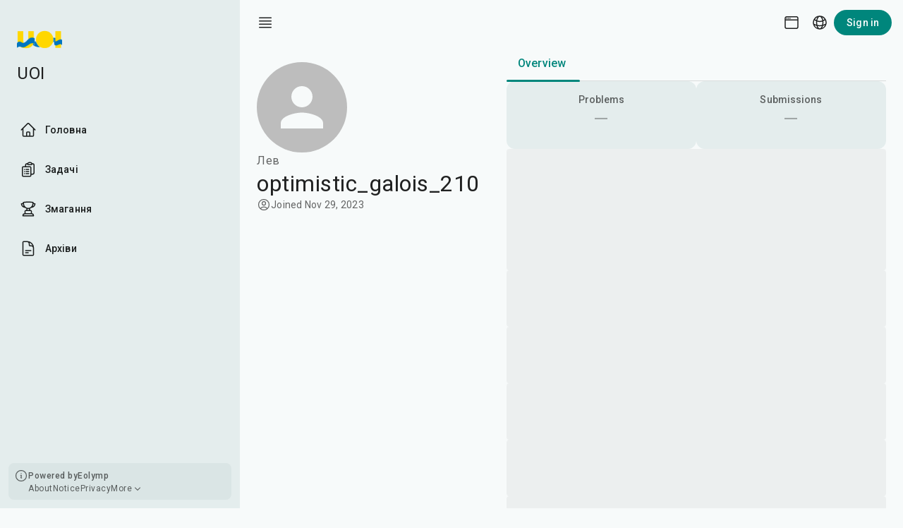

--- FILE ---
content_type: text/html; charset=utf-8
request_url: https://uoi.eolymp.space/en/users/optimistic_galois_210
body_size: 40979
content:
<!DOCTYPE html><html lang="en" dir="ltr" class="roboto_4c284812-module__JljTrW__variable roboto_mono_81760038-module__hQGg9a__variable"><head><meta charSet="utf-8"/><meta name="viewport" content="width=device-width, initial-scale=1"/><link rel="preload" as="image" href="https://eolympusercontent.com/images/c8pcfd2l653evcq4f9sr9qmaog.png"/><link rel="preload" as="image" href="https://static.eolymp.com"/><link rel="stylesheet" href="/_next/static/chunks/73cdbb9c016b42f8.css" data-precedence="next"/><link rel="preload" as="script" fetchPriority="low" href="/_next/static/chunks/37d331115f42c936.js"/><script src="/_next/static/chunks/423b1e70c9fd750b.js" async=""></script><script src="/_next/static/chunks/3c101ec11174cd61.js" async=""></script><script src="/_next/static/chunks/b8424504a8626680.js" async=""></script><script src="/_next/static/chunks/f29e0d2882ef29f8.js" async=""></script><script src="/_next/static/chunks/ddeeee726e3278f1.js" async=""></script><script src="/_next/static/chunks/turbopack-1bc5d30d05c66d17.js" async=""></script><script src="/_next/static/chunks/c8b94f145ac3bc44.js" async=""></script><script src="/_next/static/chunks/93f8e8a1372fe2e1.js" async=""></script><script src="/_next/static/chunks/ff3b03a511a36056.js" async=""></script><script src="/_next/static/chunks/39bd5c351b4db189.js" async=""></script><script src="/_next/static/chunks/0e3497a12ea7e0fc.js" async=""></script><script src="/_next/static/chunks/5027dede98781be6.js" async=""></script><script src="/_next/static/chunks/56d5ea82fe4726ca.js" async=""></script><script src="/_next/static/chunks/3e20e266b498efbb.js" async=""></script><script src="/_next/static/chunks/494452e6e695327b.js" async=""></script><script src="/_next/static/chunks/d285a57adfc33f95.js" async=""></script><script src="/_next/static/chunks/df49751ee054826c.js" async=""></script><script src="/_next/static/chunks/2bc259c99b1ca7c5.js" async=""></script><script src="/_next/static/chunks/b90867f0240b65c1.js" async=""></script><script src="/_next/static/chunks/b19bbbd8ca7b9c50.js" async=""></script><script src="/_next/static/chunks/d8fe374f3b556695.js" async=""></script><script src="/_next/static/chunks/7118f862d4f71bc7.js" async=""></script><script src="/_next/static/chunks/f9c7571c71856556.js" async=""></script><script src="/_next/static/chunks/1082112df116323a.js" async=""></script><script src="/_next/static/chunks/8d67f86d172259eb.js" async=""></script><script src="/_next/static/chunks/e97bde6e5891c4ae.js" async=""></script><script src="/_next/static/chunks/e58f65af86dfa8aa.js" async=""></script><script src="/_next/static/chunks/82a4df822a629487.js" async=""></script><script src="/_next/static/chunks/63704bcf69e8288a.js" async=""></script><script src="/_next/static/chunks/1b30e4014a2949df.js" async=""></script><script src="/_next/static/chunks/29be297760ea36d8.js" async=""></script><script src="/_next/static/chunks/442451bac579d1cf.js" async=""></script><link rel="preload" href="/_next/static/chunks/215b206f3be3cb01.css" as="style"/><meta name="next-size-adjust" content=""/><meta name="theme-color" media="(prefers-color-scheme: light)" content="#E4EDED"/><meta name="theme-color" media="(prefers-color-scheme: dark)" content="#1D2020"/><script src="/_next/static/chunks/a6dad97d9634a72d.js" noModule=""></script><style data-emotion="ui 5m8xea animation-6hq3rn cjrazh yttsju 1niwdgf ad1493 ncn4iv 656ei3 bdul4y xfds3w 45do71 j9qk11 ygw8eq 11fhglq 1ebjirt rldwhu lf1fwd rbt5zt 1vp7o9l 1rr4qq7 1ddivl8 1xdhyk6 13wylk3 we893l cn5437 11m57ox 1ta28va pyep4n 1qh2g47 kgdq9b ne9elo 1ge918z 1g0t9mk 1urwjxg 11aa900 lxmta6 1p3a2tq 1vssml9 oonw4a 1ofqig9 1hwejiw 3vvln4 1ruw0f5 k6senv jsp7pt gqyy9e ectaec j7qwjs 1y4zu7p 1n4gjs3 2xu61f 17do188 hftvj0 1jh4q5g t59cf phiz1r 1k651wl 13m4k9v 1j610d3 18eisox 1kpp1xi 1yisigh mwp49i opn36w 1d3ndhi animation-c7515d 1id3s5p">html{-webkit-font-smoothing:antialiased;-moz-osx-font-smoothing:grayscale;box-sizing:border-box;-webkit-text-size-adjust:100%;}*,*::before,*::after{box-sizing:inherit;}strong,b{font-weight:700;}body{margin:0;color:var(--ui-palette-text-primary);font-family:var(--font-default, Roboto);font-weight:400;font-size:1rem;line-height:1.5rem;font-style:normal;letter-spacing:0.5px;background-color:var(--ui-palette-background-default);}@media print{body{background-color:var(--ui-palette-common-white);}}body::backdrop{background-color:var(--ui-palette-background-default);}.light{-webkit-print-color-scheme:light;color-scheme:light;}.dark{-webkit-print-color-scheme:dark;color-scheme:dark;}.MuiTouchRipple-root>.MuiTouchRipple-ripple.MuiTouchRipple-rippleVisible{opacity:0.12;-webkit-animation-name:animation-6hq3rn;animation-name:animation-6hq3rn;}@-webkit-keyframes animation-6hq3rn{0%{-webkit-transform:scale(0);-moz-transform:scale(0);-ms-transform:scale(0);transform:scale(0);opacity:0;}100%{-webkit-transform:scale(1);-moz-transform:scale(1);-ms-transform:scale(1);transform:scale(1);opacity:0.12;}}@keyframes animation-6hq3rn{0%{-webkit-transform:scale(0);-moz-transform:scale(0);-ms-transform:scale(0);transform:scale(0);opacity:0;}100%{-webkit-transform:scale(1);-moz-transform:scale(1);-ms-transform:scale(1);transform:scale(1);opacity:0.12;}}:root{--ui-shape-borderRadius:4px;--ui-shadows-0:none;--ui-shadows-1:0px 1px 3px 1px rgba(0, 0, 0, 0.15),0px 1px 2px 0px rgba(0, 0, 0, 0.30);--ui-shadows-2:0px 2px 6px 2px rgba(0, 0, 0, 0.15),0px 1px 2px 0px rgba(0, 0, 0, 0.30);--ui-shadows-3:0px 1px 3px 0px rgba(0, 0, 0, 0.30),0px 4px 8px 3px rgba(0, 0, 0, 0.15);--ui-shadows-4:0px 2px 3px 0px rgba(0, 0, 0, 0.30),0px 6px 10px 4px rgba(0, 0, 0, 0.15);--ui-shadows-5:0px 4px 4px 0px rgba(0, 0, 0, 0.30),0px 8px 12px 6px rgba(0, 0, 0, 0.15);--ui-shadows-6:0px 4px 4px 0px rgba(0, 0, 0, 0.30),0px 8px 12px 6px rgba(0, 0, 0, 0.15);--ui-shadows-7:0px 4px 4px 0px rgba(0, 0, 0, 0.30),0px 8px 12px 6px rgba(0, 0, 0, 0.15);--ui-shadows-8:0px 4px 4px 0px rgba(0, 0, 0, 0.30),0px 8px 12px 6px rgba(0, 0, 0, 0.15);--ui-shadows-9:0px 4px 4px 0px rgba(0, 0, 0, 0.30),0px 8px 12px 6px rgba(0, 0, 0, 0.15);--ui-shadows-10:0px 4px 4px 0px rgba(0, 0, 0, 0.30),0px 8px 12px 6px rgba(0, 0, 0, 0.15);--ui-shadows-11:0px 4px 4px 0px rgba(0, 0, 0, 0.30),0px 8px 12px 6px rgba(0, 0, 0, 0.15);--ui-shadows-12:0px 4px 4px 0px rgba(0, 0, 0, 0.30),0px 8px 12px 6px rgba(0, 0, 0, 0.15);--ui-shadows-13:0px 4px 4px 0px rgba(0, 0, 0, 0.30),0px 8px 12px 6px rgba(0, 0, 0, 0.15);--ui-shadows-14:0px 4px 4px 0px rgba(0, 0, 0, 0.30),0px 8px 12px 6px rgba(0, 0, 0, 0.15);--ui-shadows-15:0px 4px 4px 0px rgba(0, 0, 0, 0.30),0px 8px 12px 6px rgba(0, 0, 0, 0.15);--ui-shadows-16:0px 4px 4px 0px rgba(0, 0, 0, 0.30),0px 8px 12px 6px rgba(0, 0, 0, 0.15);--ui-shadows-17:0px 4px 4px 0px rgba(0, 0, 0, 0.30),0px 8px 12px 6px rgba(0, 0, 0, 0.15);--ui-shadows-18:0px 4px 4px 0px rgba(0, 0, 0, 0.30),0px 8px 12px 6px rgba(0, 0, 0, 0.15);--ui-shadows-19:0px 4px 4px 0px rgba(0, 0, 0, 0.30),0px 8px 12px 6px rgba(0, 0, 0, 0.15);--ui-shadows-20:0px 4px 4px 0px rgba(0, 0, 0, 0.30),0px 8px 12px 6px rgba(0, 0, 0, 0.15);--ui-shadows-21:0px 4px 4px 0px rgba(0, 0, 0, 0.30),0px 8px 12px 6px rgba(0, 0, 0, 0.15);--ui-shadows-22:0px 4px 4px 0px rgba(0, 0, 0, 0.30),0px 8px 12px 6px rgba(0, 0, 0, 0.15);--ui-shadows-23:0px 4px 4px 0px rgba(0, 0, 0, 0.30),0px 8px 12px 6px rgba(0, 0, 0, 0.15);--ui-shadows-24:0px 4px 4px 0px rgba(0, 0, 0, 0.30),0px 8px 12px 6px rgba(0, 0, 0, 0.15);--ui-zIndex-mobileStepper:1000;--ui-zIndex-fab:1050;--ui-zIndex-speedDial:1050;--ui-zIndex-appBar:1100;--ui-zIndex-drawer:1200;--ui-zIndex-modal:1300;--ui-zIndex-snackbar:1400;--ui-zIndex-tooltip:1500;--ui-font-headlineLarge:normal 400 2rem/2.5rem;--ui-font-headlineMedium:normal 400 1.75rem/2.25rem;--ui-font-headlineSmall:normal 400 1.5rem/2rem;--ui-font-titleLarge:normal 400 1.375rem/1.75rem;--ui-font-titleMedium:normal 500 1rem/1.5rem;--ui-font-titleSmall:normal 500 0.875rem/1.25rem;--ui-font-labelLarge:normal 500 0.875rem/1.25rem;--ui-font-labelMedium:normal 500 0.75rem/1rem;--ui-font-bodyLarge:normal 400 1rem/1.5rem;--ui-font-bodyMedium:normal 400 0.875rem/1.25rem;--ui-font-bodySmall:normal 400 0.75rem/1rem;--ui-font-sourceLarge:normal 400 1rem/1.5rem var(--font-mono, monospace);--ui-font-sourceMedium:normal 400 0.875rem/1.25rem var(--font-mono, monospace);--ui-font-sourceSmall:normal 400 0.75rem/1rem var(--font-mono, monospace);--ui-font-h1:400 2.125rem/1.5 var(--font-default, Roboto);--ui-font-h2:400 1.5rem/1.5 var(--font-default, Roboto);--ui-font-h3:500 1.25rem/1.5 var(--font-default, Roboto);--ui-font-h4:500 1rem/1.25 var(--font-default, Roboto);--ui-font-h5:500 0.875rem/1.25 var(--font-default, Roboto);--ui-font-h6:500 0.75rem/1.25 var(--font-default, Roboto);--ui-font-subtitle2:500 16px/24px var(--font-default, Roboto);--ui-font-body1:normal 400 1rem/1.5rem var(--font-default, Roboto);--ui-font-body2:normal 400 0.875rem/1.25rem var(--font-default, Roboto);--ui-font-subtitle1:400 1rem/1.75 var(--font-default, Roboto);--ui-font-button:500 0.875rem/1.75 var(--font-default, Roboto);--ui-font-caption:400 0.75rem/1.66 var(--font-default, Roboto);--ui-font-overline:400 0.75rem/2.66 var(--font-default, Roboto);--ui-font-inherit:inherit inherit/inherit inherit;}:root,.light{-webkit-print-color-scheme:light;color-scheme:light;--ui-palette-figma-outline:#6F7977;--ui-palette-figma-outlineVariant:#DAE5E2;--ui-palette-figma-primaryBase:#00867C;--ui-palette-figma-primaryBaseHover:#149086;--ui-palette-figma-primaryBaseFocus:#1F958C;--ui-palette-figma-primaryOnBase:#FFFFFF;--ui-palette-figma-primaryContainer:#72F7EA;--ui-palette-figma-primaryOnContainer:#00201D;--ui-palette-figma-secondaryBase:#4A6360;--ui-palette-figma-secondaryOnBase:#FFFFFF;--ui-palette-figma-secondaryContainer:#CCE8E3;--ui-palette-figma-secondaryContainerHover:#BCD8D3;--ui-palette-figma-secondaryContainerFocus:#B4D0CB;--ui-palette-figma-secondaryOnContainer:#051F1D;--ui-palette-figma-trenaryContainer:#FFDBCB;--ui-palette-figma-trenaryOnContainer:#341100;--ui-palette-figma-menuBorder:#DCE3E4;--ui-palette-figma-problemNumberChipBaseSolved:#3AC26C;--ui-palette-figma-problemNumberChipBaseAttempted:#E59C2C;--ui-palette-figma-problemNumberChipBase:#DAE5E2;--ui-palette-figma-problemNumberChipText:#5B5F5E;--ui-palette-figma-monacoBlue:#071CF8;--ui-palette-figma-studioTabsLabel:#191C1C;--ui-palette-figma-starOn:#FFBA2B;--ui-palette-figma-starOff:#BEC9C6;--ui-palette-figma-solvedProblem:#008A2C;--ui-palette-figma-errorBase:#BA1A1A;--ui-palette-figma-errorContainer:#ffa9a9;--ui-palette-figma-errorContainerHover:#ffa4a4;--ui-palette-figma-errorContainerFocus:#ffa5a5;--ui-palette-figma-errorOnContainer:#410002;--ui-palette-figma-warningContainer:#FFDEA9;--ui-palette-figma-warningContainerHover:#ffdda4;--ui-palette-figma-warningContainerFocus:#ffdba1;--ui-palette-figma-warningOnContainer:#271900;--ui-palette-figma-successContainer:#afffa9;--ui-palette-figma-successContainerHover:#a7ffa2;--ui-palette-figma-successContainerFocus:#a1ff9b;--ui-palette-figma-successOnContainer:#082700;--ui-palette-surface-default:#F7FAFA;--ui-palette-surface-defaultText:#1D1E1F;--ui-palette-surface-containerLow:#EBF2F2;--ui-palette-surface-containerLowest:#FFFFFF;--ui-palette-surface-container:#E4EDED;--ui-palette-surface-containerHigh:#DAE5E5;--ui-palette-surface-containerHighest:#D1DEDE;--ui-palette-surface-containerError:#FFDBCB;--ui-palette-surface-containerMenu:#FFFFFF;--ui-palette-surface-defaultBase:#FFFFFF;--ui-palette-surface-primaryText:#00A297;--ui-palette-surface-onSurface:#191C1C;--ui-palette-surface-onSurfaceVariant:#56605F;--ui-palette-progressBar-primary:#00867C;--ui-palette-progressBar-secondary:#00867C66;--ui-palette-illustration-stroke:#A9ACAA;--ui-palette-illustration-title:#444747;--ui-palette-illustration-description:#777D7E;--ui-palette-snackbar-background:#232626;--ui-palette-snackbar-color:#F2FFFC;--ui-palette-scoreboard-attempted:#FFDAD6;--ui-palette-scoreboard-solved:#C4FFCC;--ui-palette-scoreboard-gold:#FFBA2B;--ui-palette-scoreboard-silver:#899193;--ui-palette-scoreboard-bronze:#845400;--ui-palette-status-success:#22C548;--ui-palette-status-warning:#E09F00;--ui-palette-status-error:#DE3730;--ui-palette-status-pending:#797F80;--ui-palette-status-warningBg:#E3A402;--ui-palette-status-errorBg:#D83232;--ui-palette-status-defaultBg:#9CA3AF;--ui-palette-status-lightSuccess:#10B954;--ui-palette-status-lightWarning:#F59E0B;--ui-palette-status-lightError:#EF4444;--ui-palette-status-lightPending:#797F80;--ui-palette-rating-red-main:255 27 27;--ui-palette-rating-yellow-main:255 120 0;--ui-palette-rating-blue-main:0 110 238;--ui-palette-rating-green-main:27 154 93;--ui-palette-rating-grey-main:25 28 28;--ui-palette-avatar-base:rgba(0, 134, 124, 0.08);--ui-palette-avatar-onBase:#56605F;--ui-palette-menu-baseHover:rgba(25, 28, 28, 0.08);--ui-palette-menu-baseFocus:rgba(25, 28, 28, 0.12);--ui-palette-menu-baseSelectedHover:rgba(0, 134, 124, 0.08);--ui-palette-menu-baseSelectedFocus:rgba(0, 134, 124, 0.12);--ui-palette-menu-onBase:#191C1C;--ui-palette-menu-onBaseSelected:#00867C;--ui-palette-button-filled-base:#00867C;--ui-palette-button-filled-baseHover:#149086;--ui-palette-button-filled-baseFocus:#1F958C;--ui-palette-button-filled-onBase:#FFFFFF;--ui-palette-button-filled-outline:transparent;--ui-palette-button-tonal-base:#CCE8E3;--ui-palette-button-tonal-baseHover:#BCD8D3;--ui-palette-button-tonal-baseFocus:#B4D0CB;--ui-palette-button-tonal-onBase:#051F1D;--ui-palette-button-tonal-outline:transparent;--ui-palette-button-outlined-base:transparent;--ui-palette-button-outlined-baseHover:rgba(0, 134, 124, 0.08);--ui-palette-button-outlined-baseFocus:rgba(0, 134, 124, 0.08);--ui-palette-button-outlined-onBase:#191C1C;--ui-palette-button-outlined-outline:#6F7977;--ui-palette-button-text-base:transparent;--ui-palette-button-text-baseHover:rgba(0, 134, 124, 0.08);--ui-palette-button-text-baseFocus:rgba(0, 134, 124, 0.08);--ui-palette-button-text-onBase:#191C1C;--ui-palette-button-text-outline:transparent;--ui-palette-primary-main:#00867C;--ui-palette-primary-light:rgb(51, 158, 150);--ui-palette-primary-dark:rgb(0, 93, 86);--ui-palette-primary-contrastText:#fff;--ui-palette-primary-mainChannel:0 134 124;--ui-palette-primary-lightChannel:51 158 150;--ui-palette-primary-darkChannel:0 93 86;--ui-palette-primary-contrastTextChannel:255 255 255;--ui-palette-secondary-main:#4A6360;--ui-palette-secondary-light:rgb(110, 130, 127);--ui-palette-secondary-dark:rgb(51, 69, 67);--ui-palette-secondary-contrastText:#fff;--ui-palette-secondary-mainChannel:74 99 96;--ui-palette-secondary-lightChannel:110 130 127;--ui-palette-secondary-darkChannel:51 69 67;--ui-palette-secondary-contrastTextChannel:255 255 255;--ui-palette-background-default:#F7FAFA;--ui-palette-background-paper:#F7FAFA;--ui-palette-background-defaultChannel:247 250 250;--ui-palette-background-paperChannel:247 250 250;--ui-palette-action-active:rgba(25, 28, 28, 0.12);--ui-palette-action-hover:rgba(25, 28, 28, 0.08);--ui-palette-action-hoverOpacity:0.08;--ui-palette-action-selected:rgba(25, 28, 28, 0.08);--ui-palette-action-selectedOpacity:0.08;--ui-palette-action-focus:rgba(25, 28, 28, 0.12);--ui-palette-action-focusOpacity:0.12;--ui-palette-action-disabled:rgba(0, 0, 0, 0.26);--ui-palette-action-disabledBackground:rgba(0, 0, 0, 0.12);--ui-palette-action-disabledOpacity:0.38;--ui-palette-action-activatedOpacity:0.12;--ui-palette-action-activeChannel:25 28 28;--ui-palette-action-selectedChannel:25 28 28;--ui-palette-common-black:#000;--ui-palette-common-white:#fff;--ui-palette-common-background:#fff;--ui-palette-common-onBackground:#000;--ui-palette-common-backgroundChannel:255 255 255;--ui-palette-common-onBackgroundChannel:0 0 0;--ui-palette-error-main:#d32f2f;--ui-palette-error-light:#ef5350;--ui-palette-error-dark:#c62828;--ui-palette-error-contrastText:#fff;--ui-palette-error-mainChannel:211 47 47;--ui-palette-error-lightChannel:239 83 80;--ui-palette-error-darkChannel:198 40 40;--ui-palette-error-contrastTextChannel:255 255 255;--ui-palette-warning-main:#ed6c02;--ui-palette-warning-light:#ff9800;--ui-palette-warning-dark:#e65100;--ui-palette-warning-contrastText:#fff;--ui-palette-warning-mainChannel:237 108 2;--ui-palette-warning-lightChannel:255 152 0;--ui-palette-warning-darkChannel:230 81 0;--ui-palette-warning-contrastTextChannel:255 255 255;--ui-palette-info-main:#0288d1;--ui-palette-info-light:#03a9f4;--ui-palette-info-dark:#01579b;--ui-palette-info-contrastText:#fff;--ui-palette-info-mainChannel:2 136 209;--ui-palette-info-lightChannel:3 169 244;--ui-palette-info-darkChannel:1 87 155;--ui-palette-info-contrastTextChannel:255 255 255;--ui-palette-success-main:#2e7d32;--ui-palette-success-light:#4caf50;--ui-palette-success-dark:#1b5e20;--ui-palette-success-contrastText:#fff;--ui-palette-success-mainChannel:46 125 50;--ui-palette-success-lightChannel:76 175 80;--ui-palette-success-darkChannel:27 94 32;--ui-palette-success-contrastTextChannel:255 255 255;--ui-palette-grey-50:#fafafa;--ui-palette-grey-100:#f5f5f5;--ui-palette-grey-200:#eeeeee;--ui-palette-grey-300:#e0e0e0;--ui-palette-grey-400:#bdbdbd;--ui-palette-grey-500:#9e9e9e;--ui-palette-grey-600:#757575;--ui-palette-grey-700:#616161;--ui-palette-grey-800:#424242;--ui-palette-grey-900:#212121;--ui-palette-grey-A100:#f5f5f5;--ui-palette-grey-A200:#eeeeee;--ui-palette-grey-A400:#bdbdbd;--ui-palette-grey-A700:#616161;--ui-palette-text-primary:rgba(0, 0, 0, 0.87);--ui-palette-text-secondary:rgba(0, 0, 0, 0.6);--ui-palette-text-disabled:rgba(0, 0, 0, 0.38);--ui-palette-text-primaryChannel:0 0 0;--ui-palette-text-secondaryChannel:0 0 0;--ui-palette-divider:rgba(0, 0, 0, 0.12);--ui-palette-Alert-errorColor:rgb(95, 33, 32);--ui-palette-Alert-infoColor:rgb(1, 67, 97);--ui-palette-Alert-successColor:rgb(30, 70, 32);--ui-palette-Alert-warningColor:rgb(102, 60, 0);--ui-palette-Alert-errorFilledBg:var(--ui-palette-error-main, #d32f2f);--ui-palette-Alert-infoFilledBg:var(--ui-palette-info-main, #0288d1);--ui-palette-Alert-successFilledBg:var(--ui-palette-success-main, #2e7d32);--ui-palette-Alert-warningFilledBg:var(--ui-palette-warning-main, #ed6c02);--ui-palette-Alert-errorFilledColor:#fff;--ui-palette-Alert-infoFilledColor:#fff;--ui-palette-Alert-successFilledColor:#fff;--ui-palette-Alert-warningFilledColor:#fff;--ui-palette-Alert-errorStandardBg:rgb(253, 237, 237);--ui-palette-Alert-infoStandardBg:rgb(229, 246, 253);--ui-palette-Alert-successStandardBg:rgb(237, 247, 237);--ui-palette-Alert-warningStandardBg:rgb(255, 244, 229);--ui-palette-Alert-errorIconColor:var(--ui-palette-error-main, #d32f2f);--ui-palette-Alert-infoIconColor:var(--ui-palette-info-main, #0288d1);--ui-palette-Alert-successIconColor:var(--ui-palette-success-main, #2e7d32);--ui-palette-Alert-warningIconColor:var(--ui-palette-warning-main, #ed6c02);--ui-palette-AppBar-defaultBg:var(--ui-palette-grey-100, #f5f5f5);--ui-palette-Avatar-defaultBg:var(--ui-palette-grey-400, #bdbdbd);--ui-palette-Button-inheritContainedBg:var(--ui-palette-grey-300, #e0e0e0);--ui-palette-Button-inheritContainedHoverBg:var(--ui-palette-grey-A100, #f5f5f5);--ui-palette-Chip-defaultBorder:var(--ui-palette-grey-400, #bdbdbd);--ui-palette-Chip-defaultAvatarColor:var(--ui-palette-grey-700, #616161);--ui-palette-Chip-defaultIconColor:var(--ui-palette-grey-700, #616161);--ui-palette-FilledInput-bg:rgba(0, 0, 0, 0.06);--ui-palette-FilledInput-hoverBg:rgba(0, 0, 0, 0.09);--ui-palette-FilledInput-disabledBg:rgba(0, 0, 0, 0.12);--ui-palette-LinearProgress-primaryBg:rgb(158, 209, 205);--ui-palette-LinearProgress-secondaryBg:rgb(186, 195, 194);--ui-palette-LinearProgress-errorBg:rgb(238, 175, 175);--ui-palette-LinearProgress-infoBg:rgb(158, 209, 237);--ui-palette-LinearProgress-successBg:rgb(175, 205, 177);--ui-palette-LinearProgress-warningBg:rgb(248, 199, 158);--ui-palette-Skeleton-bg:rgba(var(--ui-palette-text-primaryChannel, undefined) / 0.11);--ui-palette-Slider-primaryTrack:rgb(158, 209, 205);--ui-palette-Slider-secondaryTrack:rgb(186, 195, 194);--ui-palette-Slider-errorTrack:rgb(238, 175, 175);--ui-palette-Slider-infoTrack:rgb(158, 209, 237);--ui-palette-Slider-successTrack:rgb(175, 205, 177);--ui-palette-Slider-warningTrack:rgb(248, 199, 158);--ui-palette-SnackbarContent-bg:rgb(49, 49, 49);--ui-palette-SnackbarContent-color:#fff;--ui-palette-SpeedDialAction-fabHoverBg:rgb(209, 212, 212);--ui-palette-StepConnector-border:var(--ui-palette-grey-400, #bdbdbd);--ui-palette-StepContent-border:var(--ui-palette-grey-400, #bdbdbd);--ui-palette-Switch-defaultColor:var(--ui-palette-common-white, #fff);--ui-palette-Switch-defaultDisabledColor:var(--ui-palette-grey-100, #f5f5f5);--ui-palette-Switch-primaryDisabledColor:rgb(158, 209, 205);--ui-palette-Switch-secondaryDisabledColor:rgb(186, 195, 194);--ui-palette-Switch-errorDisabledColor:rgb(238, 175, 175);--ui-palette-Switch-infoDisabledColor:rgb(158, 209, 237);--ui-palette-Switch-successDisabledColor:rgb(175, 205, 177);--ui-palette-Switch-warningDisabledColor:rgb(248, 199, 158);--ui-palette-TableCell-border:rgba(224, 224, 224, 1);--ui-palette-Tooltip-bg:rgba(97, 97, 97, 0.92);--ui-palette-dividerChannel:0 0 0;--ui-opacity-inputPlaceholder:0.42;--ui-opacity-inputUnderline:0.42;--ui-opacity-switchTrackDisabled:0.12;--ui-opacity-switchTrack:0.38;}.dark{-webkit-print-color-scheme:dark;color-scheme:dark;--ui-palette-common-black:#000;--ui-palette-common-white:#fff;--ui-palette-common-background:#000;--ui-palette-common-onBackground:#fff;--ui-palette-common-backgroundChannel:0 0 0;--ui-palette-common-onBackgroundChannel:255 255 255;--ui-palette-primary-main:#28BFB2;--ui-palette-primary-light:rgb(83, 203, 193);--ui-palette-primary-dark:rgb(28, 133, 124);--ui-palette-primary-contrastText:rgba(0, 0, 0, 0.87);--ui-palette-primary-mainChannel:40 191 178;--ui-palette-primary-lightChannel:83 203 193;--ui-palette-primary-darkChannel:28 133 124;--ui-palette-primary-contrastTextChannel:0 0 0;--ui-palette-secondary-main:#B1CCC7;--ui-palette-secondary-light:rgb(192, 214, 210);--ui-palette-secondary-dark:rgb(123, 142, 139);--ui-palette-secondary-contrastText:rgba(0, 0, 0, 0.87);--ui-palette-secondary-mainChannel:177 204 199;--ui-palette-secondary-lightChannel:192 214 210;--ui-palette-secondary-darkChannel:123 142 139;--ui-palette-secondary-contrastTextChannel:0 0 0;--ui-palette-error-main:#f44336;--ui-palette-error-light:#e57373;--ui-palette-error-dark:#d32f2f;--ui-palette-error-contrastText:#fff;--ui-palette-error-mainChannel:244 67 54;--ui-palette-error-lightChannel:229 115 115;--ui-palette-error-darkChannel:211 47 47;--ui-palette-error-contrastTextChannel:255 255 255;--ui-palette-warning-main:#ffa726;--ui-palette-warning-light:#ffb74d;--ui-palette-warning-dark:#f57c00;--ui-palette-warning-contrastText:rgba(0, 0, 0, 0.87);--ui-palette-warning-mainChannel:255 167 38;--ui-palette-warning-lightChannel:255 183 77;--ui-palette-warning-darkChannel:245 124 0;--ui-palette-warning-contrastTextChannel:0 0 0;--ui-palette-info-main:#29b6f6;--ui-palette-info-light:#4fc3f7;--ui-palette-info-dark:#0288d1;--ui-palette-info-contrastText:rgba(0, 0, 0, 0.87);--ui-palette-info-mainChannel:41 182 246;--ui-palette-info-lightChannel:79 195 247;--ui-palette-info-darkChannel:2 136 209;--ui-palette-info-contrastTextChannel:0 0 0;--ui-palette-success-main:#66bb6a;--ui-palette-success-light:#81c784;--ui-palette-success-dark:#388e3c;--ui-palette-success-contrastText:rgba(0, 0, 0, 0.87);--ui-palette-success-mainChannel:102 187 106;--ui-palette-success-lightChannel:129 199 132;--ui-palette-success-darkChannel:56 142 60;--ui-palette-success-contrastTextChannel:0 0 0;--ui-palette-grey-50:#fafafa;--ui-palette-grey-100:#f5f5f5;--ui-palette-grey-200:#eeeeee;--ui-palette-grey-300:#e0e0e0;--ui-palette-grey-400:#bdbdbd;--ui-palette-grey-500:#9e9e9e;--ui-palette-grey-600:#757575;--ui-palette-grey-700:#616161;--ui-palette-grey-800:#424242;--ui-palette-grey-900:#212121;--ui-palette-grey-A100:#f5f5f5;--ui-palette-grey-A200:#eeeeee;--ui-palette-grey-A400:#bdbdbd;--ui-palette-grey-A700:#616161;--ui-palette-text-primary:#fff;--ui-palette-text-secondary:rgba(255, 255, 255, 0.7);--ui-palette-text-disabled:rgba(255, 255, 255, 0.5);--ui-palette-text-icon:rgba(255, 255, 255, 0.5);--ui-palette-text-primaryChannel:255 255 255;--ui-palette-text-secondaryChannel:255 255 255;--ui-palette-divider:rgba(255, 255, 255, 0.12);--ui-palette-background-paper:#101413;--ui-palette-background-default:#101413;--ui-palette-background-defaultChannel:16 20 19;--ui-palette-background-paperChannel:16 20 19;--ui-palette-action-active:rgba(224, 227, 225, 0.12);--ui-palette-action-hover:rgba(224, 227, 225, 0.08);--ui-palette-action-hoverOpacity:0.08;--ui-palette-action-selected:rgba(224, 227, 225, 0.08);--ui-palette-action-selectedOpacity:0.08;--ui-palette-action-disabled:rgba(255, 255, 255, 0.3);--ui-palette-action-disabledBackground:rgba(255, 255, 255, 0.12);--ui-palette-action-disabledOpacity:0.38;--ui-palette-action-focus:rgba(224, 227, 225, 0.12);--ui-palette-action-focusOpacity:0.12;--ui-palette-action-activatedOpacity:0.24;--ui-palette-action-activeChannel:224 227 225;--ui-palette-action-selectedChannel:224 227 225;--ui-palette-figma-outline:#899391;--ui-palette-figma-outlineVariant:#333b3a;--ui-palette-figma-primaryBase:#28BFB2;--ui-palette-figma-primaryBaseHover:#25B4A8;--ui-palette-figma-primaryBaseFocus:#23AFA3;--ui-palette-figma-primaryOnBase:#003733;--ui-palette-figma-primaryContainer:#00504A;--ui-palette-figma-primaryOnContainer:#72F7EA;--ui-palette-figma-secondaryBase:#B1CCC7;--ui-palette-figma-secondaryOnBase:#1C3532;--ui-palette-figma-secondaryContainer:#324B48;--ui-palette-figma-secondaryContainerHover:#3E5854;--ui-palette-figma-secondaryContainerFocus:#445E5B;--ui-palette-figma-secondaryOnContainer:#CCE8E3;--ui-palette-figma-trenaryContainer:#783100;--ui-palette-figma-trenaryOnContainer:#FFDBCB;--ui-palette-figma-menuBorder:#2B2E2E;--ui-palette-figma-problemNumberChipBaseSolved:#006D35;--ui-palette-figma-problemNumberChipBaseAttempted:#7D5700;--ui-palette-figma-problemNumberChipBase:#2D3130;--ui-palette-figma-problemNumberChipText:#C4C7C6;--ui-palette-figma-monacoBlue:#669BD1;--ui-palette-figma-studioTabsLabel:#BEC9C6;--ui-palette-figma-starOn:#9D6F00;--ui-palette-figma-starOff:#2D3130;--ui-palette-figma-solvedProblem:#008A2C;--ui-palette-figma-errorBase:#FFB4AB;--ui-palette-figma-errorContainer:#5f0000;--ui-palette-figma-errorContainerHover:#520000;--ui-palette-figma-errorContainerFocus:#510000;--ui-palette-figma-errorOnContainer:#ffd6d6;--ui-palette-figma-warningContainer:#5F4100;--ui-palette-figma-warningContainerHover:#573c00;--ui-palette-figma-warningContainerFocus:#4f3600;--ui-palette-figma-warningOnContainer:#FFDEA9;--ui-palette-figma-successContainer:#082700;--ui-palette-figma-successContainerHover:#0a2a00;--ui-palette-figma-successContainerFocus:#0c2c00;--ui-palette-figma-successOnContainer:#9cffbe;--ui-palette-surface-default:#101413;--ui-palette-surface-defaultText:#D0D9D9;--ui-palette-surface-containerLow:#191C1C;--ui-palette-surface-containerLowest:#0B0F0E;--ui-palette-surface-container:#1D2020;--ui-palette-surface-containerHigh:#272B2A;--ui-palette-surface-containerHighest:#323535;--ui-palette-surface-containerError:#93000A;--ui-palette-surface-containerMenu:#0B0F0E;--ui-palette-surface-defaultBase:#1E2121;--ui-palette-surface-primaryText:#51DBCD;--ui-palette-surface-onSurface:#E0E3E1;--ui-palette-surface-onSurfaceVariant:#BEC9C6;--ui-palette-progressBar-primary:#5fc9c2;--ui-palette-progressBar-secondary:#b5e6e3;--ui-palette-illustration-stroke:#747877;--ui-palette-illustration-title:#C4C7C6;--ui-palette-illustration-description:#E9FBFB80;--ui-palette-snackbar-background:#232626;--ui-palette-snackbar-color:#F2FFFC;--ui-palette-scoreboard-attempted:#93000A;--ui-palette-scoreboard-solved:#008A2C;--ui-palette-scoreboard-gold:#FFBA2B;--ui-palette-scoreboard-silver:#899193;--ui-palette-scoreboard-bronze:#845400;--ui-palette-status-success:#22C548;--ui-palette-status-warning:#E09F00;--ui-palette-status-error:#DE3730;--ui-palette-status-pending:#797F80;--ui-palette-status-warningBg:#E3A402;--ui-palette-status-errorBg:#D83232;--ui-palette-status-defaultBg:#9CA3AF;--ui-palette-status-lightSuccess:#10B954;--ui-palette-status-lightWarning:#F59E0B;--ui-palette-status-lightError:#EF4444;--ui-palette-status-lightPending:#797F80;--ui-palette-rating-red-main:199 18 18;--ui-palette-rating-yellow-main:218 163 35;--ui-palette-rating-blue-main:66 114 238;--ui-palette-rating-green-main:27 154 93;--ui-palette-rating-grey-main:25 28 28;--ui-palette-avatar-base:rgba(40, 191, 178, 0.08);--ui-palette-avatar-onBase:#BEC9C6;--ui-palette-menu-baseHover:rgba(224, 227, 225, 0.08);--ui-palette-menu-baseFocus:rgba(224, 227, 225, 0.12);--ui-palette-menu-baseSelectedHover:rgba(40, 191, 178, 0.08);--ui-palette-menu-baseSelectedFocus:rgba(40, 191, 178, 0.12);--ui-palette-menu-onBase:#E0E3E1;--ui-palette-menu-onBaseSelected:#28BFB2;--ui-palette-button-filled-base:#28BFB2;--ui-palette-button-filled-baseHover:#25B4A8;--ui-palette-button-filled-baseFocus:#23AFA3;--ui-palette-button-filled-onBase:#003733;--ui-palette-button-filled-outline:transparent;--ui-palette-button-tonal-base:#324B48;--ui-palette-button-tonal-baseHover:#3E5854;--ui-palette-button-tonal-baseFocus:#445E5B;--ui-palette-button-tonal-onBase:#CCE8E3;--ui-palette-button-tonal-outline:transparent;--ui-palette-button-outlined-base:transparent;--ui-palette-button-outlined-baseHover:rgba(40, 191, 178, 0.08);--ui-palette-button-outlined-baseFocus:rgba(40, 191, 178, 0.08);--ui-palette-button-outlined-onBase:#E0E3E1;--ui-palette-button-outlined-outline:#899391;--ui-palette-button-text-base:transparent;--ui-palette-button-text-baseHover:rgba(40, 191, 178, 0.08);--ui-palette-button-text-baseFocus:rgba(40, 191, 178, 0.08);--ui-palette-button-text-onBase:#E0E3E1;--ui-palette-button-text-outline:transparent;--ui-palette-Alert-errorColor:rgb(244, 199, 199);--ui-palette-Alert-infoColor:rgb(184, 231, 251);--ui-palette-Alert-successColor:rgb(204, 232, 205);--ui-palette-Alert-warningColor:rgb(255, 226, 183);--ui-palette-Alert-errorFilledBg:var(--ui-palette-error-dark, #d32f2f);--ui-palette-Alert-infoFilledBg:var(--ui-palette-info-dark, #0288d1);--ui-palette-Alert-successFilledBg:var(--ui-palette-success-dark, #388e3c);--ui-palette-Alert-warningFilledBg:var(--ui-palette-warning-dark, #f57c00);--ui-palette-Alert-errorFilledColor:#fff;--ui-palette-Alert-infoFilledColor:#fff;--ui-palette-Alert-successFilledColor:#fff;--ui-palette-Alert-warningFilledColor:rgba(0, 0, 0, 0.87);--ui-palette-Alert-errorStandardBg:rgb(22, 11, 11);--ui-palette-Alert-infoStandardBg:rgb(7, 19, 24);--ui-palette-Alert-successStandardBg:rgb(12, 19, 13);--ui-palette-Alert-warningStandardBg:rgb(25, 18, 7);--ui-palette-Alert-errorIconColor:var(--ui-palette-error-main, #f44336);--ui-palette-Alert-infoIconColor:var(--ui-palette-info-main, #29b6f6);--ui-palette-Alert-successIconColor:var(--ui-palette-success-main, #66bb6a);--ui-palette-Alert-warningIconColor:var(--ui-palette-warning-main, #ffa726);--ui-palette-AppBar-defaultBg:var(--ui-palette-grey-900, #212121);--ui-palette-AppBar-darkBg:var(--ui-palette-background-paper, #101413);--ui-palette-AppBar-darkColor:var(--ui-palette-text-primary, #fff);--ui-palette-Avatar-defaultBg:var(--ui-palette-grey-600, #757575);--ui-palette-Button-inheritContainedBg:var(--ui-palette-grey-800, #424242);--ui-palette-Button-inheritContainedHoverBg:var(--ui-palette-grey-700, #616161);--ui-palette-Chip-defaultBorder:var(--ui-palette-grey-700, #616161);--ui-palette-Chip-defaultAvatarColor:var(--ui-palette-grey-300, #e0e0e0);--ui-palette-Chip-defaultIconColor:var(--ui-palette-grey-300, #e0e0e0);--ui-palette-FilledInput-bg:rgba(255, 255, 255, 0.09);--ui-palette-FilledInput-hoverBg:rgba(255, 255, 255, 0.13);--ui-palette-FilledInput-disabledBg:rgba(255, 255, 255, 0.12);--ui-palette-LinearProgress-primaryBg:rgb(20, 95, 89);--ui-palette-LinearProgress-secondaryBg:rgb(88, 102, 99);--ui-palette-LinearProgress-errorBg:rgb(122, 33, 27);--ui-palette-LinearProgress-infoBg:rgb(20, 91, 123);--ui-palette-LinearProgress-successBg:rgb(51, 93, 53);--ui-palette-LinearProgress-warningBg:rgb(127, 83, 19);--ui-palette-Skeleton-bg:rgba(var(--ui-palette-text-primaryChannel, undefined) / 0.13);--ui-palette-Slider-primaryTrack:rgb(20, 95, 89);--ui-palette-Slider-secondaryTrack:rgb(88, 102, 99);--ui-palette-Slider-errorTrack:rgb(122, 33, 27);--ui-palette-Slider-infoTrack:rgb(20, 91, 123);--ui-palette-Slider-successTrack:rgb(51, 93, 53);--ui-palette-Slider-warningTrack:rgb(127, 83, 19);--ui-palette-SnackbarContent-bg:rgb(250, 250, 250);--ui-palette-SnackbarContent-color:rgba(0, 0, 0, 0.87);--ui-palette-SpeedDialAction-fabHoverBg:rgb(51, 55, 54);--ui-palette-StepConnector-border:var(--ui-palette-grey-600, #757575);--ui-palette-StepContent-border:var(--ui-palette-grey-600, #757575);--ui-palette-Switch-defaultColor:var(--ui-palette-grey-300, #e0e0e0);--ui-palette-Switch-defaultDisabledColor:var(--ui-palette-grey-600, #757575);--ui-palette-Switch-primaryDisabledColor:rgb(18, 85, 80);--ui-palette-Switch-secondaryDisabledColor:rgb(79, 91, 89);--ui-palette-Switch-errorDisabledColor:rgb(109, 30, 24);--ui-palette-Switch-infoDisabledColor:rgb(18, 81, 110);--ui-palette-Switch-successDisabledColor:rgb(45, 84, 47);--ui-palette-Switch-warningDisabledColor:rgb(114, 75, 17);--ui-palette-TableCell-border:rgba(81, 81, 81, 1);--ui-palette-Tooltip-bg:rgba(97, 97, 97, 0.92);--ui-palette-dividerChannel:255 255 255;--ui-opacity-inputPlaceholder:0.5;--ui-opacity-inputUnderline:0.7;--ui-opacity-switchTrackDisabled:0.2;--ui-opacity-switchTrack:0.3;--ui-overlays-0:none;--ui-overlays-1:linear-gradient(rgba(255 255 255 / 0.051), rgba(255 255 255 / 0.051));--ui-overlays-2:linear-gradient(rgba(255 255 255 / 0.069), rgba(255 255 255 / 0.069));--ui-overlays-3:linear-gradient(rgba(255 255 255 / 0.082), rgba(255 255 255 / 0.082));--ui-overlays-4:linear-gradient(rgba(255 255 255 / 0.092), rgba(255 255 255 / 0.092));--ui-overlays-5:linear-gradient(rgba(255 255 255 / 0.101), rgba(255 255 255 / 0.101));--ui-overlays-6:linear-gradient(rgba(255 255 255 / 0.108), rgba(255 255 255 / 0.108));--ui-overlays-7:linear-gradient(rgba(255 255 255 / 0.114), rgba(255 255 255 / 0.114));--ui-overlays-8:linear-gradient(rgba(255 255 255 / 0.119), rgba(255 255 255 / 0.119));--ui-overlays-9:linear-gradient(rgba(255 255 255 / 0.124), rgba(255 255 255 / 0.124));--ui-overlays-10:linear-gradient(rgba(255 255 255 / 0.128), rgba(255 255 255 / 0.128));--ui-overlays-11:linear-gradient(rgba(255 255 255 / 0.132), rgba(255 255 255 / 0.132));--ui-overlays-12:linear-gradient(rgba(255 255 255 / 0.135), rgba(255 255 255 / 0.135));--ui-overlays-13:linear-gradient(rgba(255 255 255 / 0.139), rgba(255 255 255 / 0.139));--ui-overlays-14:linear-gradient(rgba(255 255 255 / 0.142), rgba(255 255 255 / 0.142));--ui-overlays-15:linear-gradient(rgba(255 255 255 / 0.145), rgba(255 255 255 / 0.145));--ui-overlays-16:linear-gradient(rgba(255 255 255 / 0.147), rgba(255 255 255 / 0.147));--ui-overlays-17:linear-gradient(rgba(255 255 255 / 0.15), rgba(255 255 255 / 0.15));--ui-overlays-18:linear-gradient(rgba(255 255 255 / 0.152), rgba(255 255 255 / 0.152));--ui-overlays-19:linear-gradient(rgba(255 255 255 / 0.155), rgba(255 255 255 / 0.155));--ui-overlays-20:linear-gradient(rgba(255 255 255 / 0.157), rgba(255 255 255 / 0.157));--ui-overlays-21:linear-gradient(rgba(255 255 255 / 0.159), rgba(255 255 255 / 0.159));--ui-overlays-22:linear-gradient(rgba(255 255 255 / 0.161), rgba(255 255 255 / 0.161));--ui-overlays-23:linear-gradient(rgba(255 255 255 / 0.163), rgba(255 255 255 / 0.163));--ui-overlays-24:linear-gradient(rgba(255 255 255 / 0.165), rgba(255 255 255 / 0.165));}.ui-yttsju{--ui-layout-app-bar-height:56px;--ui-layout-drawer-expanded-width:340px;--ui-layout-drawer-collapsed-width:80px;--ui-layout-drawer-width:var(--ui-layout-drawer-expanded-width);--ui-layout-app-bar-background:var(--ui-palette-surface-default);min-height:100vh;-webkit-transition:padding-left 250ms ease-in,padding-right 250ms ease-in;transition:padding-left 250ms ease-in,padding-right 250ms ease-in;}@media (min-width: 1200px){.ui-yttsju.collapsed{--ui-layout-drawer-width:var(--ui-layout-drawer-collapsed-width);}}@media (min-width: 600px){.ui-yttsju{--ui-layout-app-bar-height:64px;}}.ui-yttsju >.main{position:relative;display:-webkit-box;display:-webkit-flex;display:-ms-flexbox;display:flex;-webkit-flex-direction:column;-ms-flex-direction:column;flex-direction:column;min-height:100vh;padding-top:var(--ui-layout-app-bar-height);}.ui-yttsju>.drawer{-webkit-transition:width 250ms ease-in,left 250ms ease-in,right 250ms ease-in;transition:width 250ms ease-in,left 250ms ease-in,right 250ms ease-in;}.ui-yttsju>.appbar,.ui-yttsju>.main>.appbar{background-color:var(--ui-layout-app-bar-background);-webkit-transition:padding-left 250ms ease-in,padding-right 250ms ease-in,background-color 150ms ease-in;transition:padding-left 250ms ease-in,padding-right 250ms ease-in,background-color 150ms ease-in;}.ui-yttsju.has-appbar{padding-top:var(--ui-layout-app-bar-height);}.ui-yttsju.has-appbar >.main{min-height:calc(100vh - var(--ui-layout-app-bar-height));}.ui-yttsju.scrolled{--ui-layout-app-bar-background:var(--ui-palette-surface-containerLow);}.ui-yttsju >.warning{position:fixed;bottom:0;left:0;right:0;z-index:1100;}.ui-yttsju >.appbar,.ui-yttsju >.main>.appbar{position:fixed;top:0;left:0;right:0;z-index:999;height:var(--ui-layout-app-bar-height);}.ui-yttsju >.drawer{background:var(--ui-palette-surface-container);position:fixed;left:0;top:0;bottom:0;z-index:1090;max-height:100%;overflow:hidden auto;}[dir='rtl'] .ui-yttsju >.drawer{left:unset;right:0;}.ui-yttsju>.backdrop{z-index:1080;}@media (max-width: 1199px){.ui-yttsju>.drawer{width:var(--ui-layout-drawer-width, 340px);left:calc(-1 * var(--ui-layout-drawer-width, 340px));}[dir='rtl'] .ui-yttsju>.drawer{left:unset;right:calc(-1 * var(--ui-layout-drawer-width, 340px));}.ui-yttsju.expanded>.drawer{left:0;box-shadow:0px 1px 3px 0px rgba(0, 0, 0, 0.30),0px 4px 8px 3px rgba(0, 0, 0, 0.15);}[dir='rtl'] .ui-yttsju.expanded>.drawer{left:unset;right:0;}}@media (min-width: 1200px){.ui-yttsju>.drawer{width:var(--ui-layout-drawer-width, 340px);}.ui-yttsju.has-drawer{padding-left:var(--ui-layout-drawer-width, 340px);}[dir='rtl'] .ui-yttsju.has-drawer{padding-left:unset;padding-right:var(--ui-layout-drawer-width, 340px);}.ui-yttsju.has-drawer>.appbar,.ui-yttsju.has-drawer>.main>.appbar{padding-left:var(--ui-layout-drawer-width, 340px);}[dir='rtl'] .ui-yttsju.has-drawer>.appbar,[dir='rtl'] .ui-yttsju.has-drawer>.main>.appbar{padding-left:unset;padding-right:var(--ui-layout-drawer-width, 340px);}.ui-yttsju.has-drawer.scrolled>.appbar::before,.ui-yttsju.has-drawer.scrolled>.main>.appbar::before{-webkit-transition:box-shadow 200ms ease;transition:box-shadow 200ms ease;box-shadow:0 -12px 0 0 var(--ui-palette-surface-container);}.ui-yttsju>.backdrop{display:none;}}.ui-1niwdgf{--ui-layout-app-bar-height:56px;--ui-layout-drawer-expanded-width:340px;--ui-layout-drawer-collapsed-width:80px;--ui-layout-drawer-width:var(--ui-layout-drawer-expanded-width);--ui-layout-app-bar-background:var(--ui-palette-surface-default);min-height:100vh;-webkit-transition:padding-left 250ms ease-in,padding-right 250ms ease-in;transition:padding-left 250ms ease-in,padding-right 250ms ease-in;}@media (min-width: 1200px){.ui-1niwdgf.collapsed{--ui-layout-drawer-width:var(--ui-layout-drawer-collapsed-width);}}@media (min-width: 600px){.ui-1niwdgf{--ui-layout-app-bar-height:64px;}}.ui-1niwdgf >.main{position:relative;display:-webkit-box;display:-webkit-flex;display:-ms-flexbox;display:flex;-webkit-flex-direction:column;-ms-flex-direction:column;flex-direction:column;min-height:100vh;padding-top:var(--ui-layout-app-bar-height);}.ui-1niwdgf>.drawer{-webkit-transition:width 250ms ease-in,left 250ms ease-in,right 250ms ease-in;transition:width 250ms ease-in,left 250ms ease-in,right 250ms ease-in;}.ui-1niwdgf>.appbar,.ui-1niwdgf>.main>.appbar{background-color:var(--ui-layout-app-bar-background);-webkit-transition:padding-left 250ms ease-in,padding-right 250ms ease-in,background-color 150ms ease-in;transition:padding-left 250ms ease-in,padding-right 250ms ease-in,background-color 150ms ease-in;}.ui-1niwdgf.has-appbar{padding-top:var(--ui-layout-app-bar-height);}.ui-1niwdgf.has-appbar >.main{min-height:calc(100vh - var(--ui-layout-app-bar-height));}.ui-1niwdgf.scrolled{--ui-layout-app-bar-background:var(--ui-palette-surface-containerLow);}.ui-1niwdgf >.warning{position:fixed;bottom:0;left:0;right:0;z-index:1100;}.ui-1niwdgf >.appbar,.ui-1niwdgf >.main>.appbar{position:fixed;top:0;left:0;right:0;z-index:999;height:var(--ui-layout-app-bar-height);}.ui-1niwdgf >.drawer{background:var(--ui-palette-surface-container);position:fixed;left:0;top:0;bottom:0;z-index:1090;max-height:100%;overflow:hidden auto;}[dir='rtl'] .ui-1niwdgf >.drawer{left:unset;right:0;}.ui-1niwdgf>.backdrop{z-index:1080;}@media (max-width: 1199px){.ui-1niwdgf>.drawer{width:var(--ui-layout-drawer-width, 340px);left:calc(-1 * var(--ui-layout-drawer-width, 340px));}[dir='rtl'] .ui-1niwdgf>.drawer{left:unset;right:calc(-1 * var(--ui-layout-drawer-width, 340px));}.ui-1niwdgf.expanded>.drawer{left:0;box-shadow:0px 1px 3px 0px rgba(0, 0, 0, 0.30),0px 4px 8px 3px rgba(0, 0, 0, 0.15);}[dir='rtl'] .ui-1niwdgf.expanded>.drawer{left:unset;right:0;}}@media (min-width: 1200px){.ui-1niwdgf>.drawer{width:var(--ui-layout-drawer-width, 340px);}.ui-1niwdgf.has-drawer{padding-left:var(--ui-layout-drawer-width, 340px);}[dir='rtl'] .ui-1niwdgf.has-drawer{padding-left:unset;padding-right:var(--ui-layout-drawer-width, 340px);}.ui-1niwdgf.has-drawer>.appbar,.ui-1niwdgf.has-drawer>.main>.appbar{padding-left:var(--ui-layout-drawer-width, 340px);}[dir='rtl'] .ui-1niwdgf.has-drawer>.appbar,[dir='rtl'] .ui-1niwdgf.has-drawer>.main>.appbar{padding-left:unset;padding-right:var(--ui-layout-drawer-width, 340px);}.ui-1niwdgf.has-drawer.scrolled>.appbar::before,.ui-1niwdgf.has-drawer.scrolled>.main>.appbar::before{-webkit-transition:box-shadow 200ms ease;transition:box-shadow 200ms ease;box-shadow:0 -12px 0 0 var(--ui-palette-surface-container);}.ui-1niwdgf>.backdrop{display:none;}}.ui-ad1493{width:100%;min-height:100%;border-width:0;container-type:inline-size;display:-webkit-box;display:-webkit-flex;display:-ms-flexbox;display:flex;-webkit-flex-direction:column;-ms-flex-direction:column;flex-direction:column;}.ui-ad1493 .MuiList-root{padding:0 0.75rem;}.ui-ad1493 .MuiListItem-root{font-size:0.875rem;font-style:normal;font-weight:500;line-height:1.25rem;letter-spacing:0.1px;}.ui-ad1493 .MuiListItemText-root{font-size:0.875rem;font-style:normal;font-weight:500;line-height:1.25rem;letter-spacing:0.1px;white-space:nowrap;overflow:hidden;text-overflow:ellipsis;}.ui-ad1493 .MuiListItemText-root .MuiTypography-root{font-size:0.875rem;font-style:normal;font-weight:500;line-height:1.25rem;letter-spacing:0.1px;}.ui-ad1493 .MuiListItemButton-root{color:var(--ui-palette-surface-onSurface);min-height:3.5rem;border-radius:1.75rem;text-align:start;}.ui-ad1493 .MuiListItemButton-root.Mui-selected{background:var(--ui-palette-figma-secondaryContainer);}.ui-ad1493 .MuiListItemButton-root.Mui-selected:hover{background:var(--ui-palette-figma-secondaryContainerHover);}.ui-ad1493 .MuiListItemButton-root.Mui-selected:focus{background:var(--ui-palette-figma-secondaryContainerFocus);}.ui-ad1493 .MuiListItemButton-root .MuiListItemIcon-root{color:var(--ui-palette-surface-onSurface);min-width:0;margin-right:0.75rem;}[dir='rtl'] .ui-ad1493 .MuiListItemButton-root .MuiListItemIcon-root{margin-left:0.75rem;margin-right:0;}.ui-ncn4iv{width:100%;min-height:100%;border-width:0;container-type:inline-size;display:-webkit-box;display:-webkit-flex;display:-ms-flexbox;display:flex;-webkit-flex-direction:column;-ms-flex-direction:column;flex-direction:column;}.ui-ncn4iv .MuiList-root{padding:0 0.75rem;}.ui-ncn4iv .MuiListItem-root{font-size:0.875rem;font-style:normal;font-weight:500;line-height:1.25rem;letter-spacing:0.1px;}.ui-ncn4iv .MuiListItemText-root{font-size:0.875rem;font-style:normal;font-weight:500;line-height:1.25rem;letter-spacing:0.1px;white-space:nowrap;overflow:hidden;text-overflow:ellipsis;}.ui-ncn4iv .MuiListItemText-root .MuiTypography-root{font-size:0.875rem;font-style:normal;font-weight:500;line-height:1.25rem;letter-spacing:0.1px;}.ui-ncn4iv .MuiListItemButton-root{color:var(--ui-palette-surface-onSurface);min-height:3.5rem;border-radius:1.75rem;text-align:start;}.ui-ncn4iv .MuiListItemButton-root.Mui-selected{background:var(--ui-palette-figma-secondaryContainer);}.ui-ncn4iv .MuiListItemButton-root.Mui-selected:hover{background:var(--ui-palette-figma-secondaryContainerHover);}.ui-ncn4iv .MuiListItemButton-root.Mui-selected:focus{background:var(--ui-palette-figma-secondaryContainerFocus);}.ui-ncn4iv .MuiListItemButton-root .MuiListItemIcon-root{color:var(--ui-palette-surface-onSurface);min-width:0;margin-right:0.75rem;}[dir='rtl'] .ui-ncn4iv .MuiListItemButton-root .MuiListItemIcon-root{margin-left:0.75rem;margin-right:0;}.ui-656ei3{padding:1.5rem;gap:0.75rem;-webkit-transition:padding 150ms ease-in,gap 150ms ease-in;transition:padding 150ms ease-in,gap 150ms ease-in;}.ui-656ei3 .MuiAvatar-root{border-radius:0.5rem;width:4rem;height:4rem;-webkit-transition:width 150ms ease-in,height 150ms ease-in;transition:width 150ms ease-in,height 150ms ease-in;}.ui-656ei3 .MuiTypography-root{height:auto;opacity:1;-webkit-transition:height 150ms ease-in,opacity 150ms ease-in;transition:height 150ms ease-in,opacity 150ms ease-in;}@container (max-width: 200px){.ui-656ei3{padding:1rem;gap:0;}.ui-656ei3 .MuiAvatar-root{width:3rem;height:3rem;}.ui-656ei3 .MuiTypography-root{height:0;opacity:0;}}.ui-bdul4y{display:-webkit-box;display:-webkit-flex;display:-ms-flexbox;display:flex;-webkit-flex-direction:column;-ms-flex-direction:column;flex-direction:column;-webkit-align-items:start;-webkit-box-align:start;-ms-flex-align:start;align-items:start;padding:1.5rem;gap:0.75rem;-webkit-transition:padding 150ms ease-in,gap 150ms ease-in;transition:padding 150ms ease-in,gap 150ms ease-in;}.ui-bdul4y .MuiAvatar-root{border-radius:0.5rem;width:4rem;height:4rem;-webkit-transition:width 150ms ease-in,height 150ms ease-in;transition:width 150ms ease-in,height 150ms ease-in;}.ui-bdul4y .MuiTypography-root{height:auto;opacity:1;-webkit-transition:height 150ms ease-in,opacity 150ms ease-in;transition:height 150ms ease-in,opacity 150ms ease-in;}@container (max-width: 200px){.ui-bdul4y{padding:1rem;gap:0;}.ui-bdul4y .MuiAvatar-root{width:3rem;height:3rem;}.ui-bdul4y .MuiTypography-root{height:0;opacity:0;}}.ui-xfds3w{position:relative;display:-webkit-box;display:-webkit-flex;display:-ms-flexbox;display:flex;-webkit-align-items:center;-webkit-box-align:center;-ms-flex-align:center;align-items:center;-webkit-box-pack:center;-ms-flex-pack:center;-webkit-justify-content:center;justify-content:center;-webkit-flex-shrink:0;-ms-flex-negative:0;flex-shrink:0;width:40px;height:40px;font-family:var(--font-default, Roboto);font-size:1.25rem;line-height:1;border-radius:50%;overflow:hidden;-webkit-user-select:none;-moz-user-select:none;-ms-user-select:none;user-select:none;border-radius:0;}.ui-45do71{width:100%;height:100%;text-align:center;object-fit:cover;color:transparent;text-indent:10000px;}.ui-j9qk11{margin:0;font-size:1.5rem;font-style:normal;font-weight:400;line-height:2rem;}.ui-ygw8eq{display:-webkit-box;display:-webkit-flex;display:-ms-flexbox;display:flex;-webkit-flex-direction:column;-ms-flex-direction:column;flex-direction:column;margin-top:0.75rem;gap:0.5rem;}.ui-11fhglq{list-style:none;margin:0;padding:0;position:relative;}.ui-1ebjirt{display:-webkit-box;display:-webkit-flex;display:-ms-flexbox;display:flex;-webkit-box-flex:1;-webkit-flex-grow:1;-ms-flex-positive:1;flex-grow:1;-webkit-box-pack:start;-ms-flex-pack:start;-webkit-justify-content:flex-start;justify-content:flex-start;-webkit-align-items:center;-webkit-box-align:center;-ms-flex-align:center;align-items:center;position:relative;-webkit-text-decoration:none;text-decoration:none;min-width:0;box-sizing:border-box;text-align:left;padding-top:8px;padding-bottom:8px;-webkit-transition:background-color 150ms cubic-bezier(0.4, 0, 0.2, 1) 0ms;transition:background-color 150ms cubic-bezier(0.4, 0, 0.2, 1) 0ms;padding-left:16px;padding-right:16px;padding:0.5rem 1rem;}.ui-1ebjirt:hover{-webkit-text-decoration:none;text-decoration:none;background-color:var(--ui-palette-action-hover);}@media (hover: none){.ui-1ebjirt:hover{background-color:transparent;}}.ui-1ebjirt.Mui-selected{background-color:rgba(var(--ui-palette-primary-mainChannel) / calc(var(--ui-palette-action-selectedOpacity)));}.ui-1ebjirt.Mui-selected.Mui-focusVisible{background-color:rgba(var(--ui-palette-primary-mainChannel) / calc(var(--ui-palette-action-selectedOpacity) + var(--ui-palette-action-focusOpacity)));}.ui-1ebjirt.Mui-selected:hover{background-color:rgba(var(--ui-palette-primary-mainChannel) / calc(var(--ui-palette-action-selectedOpacity) + var(--ui-palette-action-hoverOpacity)));}@media (hover: none){.ui-1ebjirt.Mui-selected:hover{background-color:rgba(var(--ui-palette-primary-mainChannel) / calc(var(--ui-palette-action-selectedOpacity)));}}.ui-1ebjirt.Mui-focusVisible{background-color:var(--ui-palette-action-focus);}.ui-1ebjirt.Mui-disabled{opacity:var(--ui-palette-action-disabledOpacity);}.ui-rldwhu{display:-webkit-inline-box;display:-webkit-inline-flex;display:-ms-inline-flexbox;display:inline-flex;-webkit-align-items:center;-webkit-box-align:center;-ms-flex-align:center;align-items:center;-webkit-box-pack:center;-ms-flex-pack:center;-webkit-justify-content:center;justify-content:center;position:relative;box-sizing:border-box;-webkit-tap-highlight-color:transparent;background-color:transparent;outline:0;border:0;margin:0;border-radius:0;padding:0;cursor:pointer;-webkit-user-select:none;-moz-user-select:none;-ms-user-select:none;user-select:none;vertical-align:middle;-moz-appearance:none;-webkit-appearance:none;-webkit-text-decoration:none;text-decoration:none;color:inherit;display:-webkit-box;display:-webkit-flex;display:-ms-flexbox;display:flex;-webkit-box-flex:1;-webkit-flex-grow:1;-ms-flex-positive:1;flex-grow:1;-webkit-box-pack:start;-ms-flex-pack:start;-webkit-justify-content:flex-start;justify-content:flex-start;-webkit-align-items:center;-webkit-box-align:center;-ms-flex-align:center;align-items:center;position:relative;-webkit-text-decoration:none;text-decoration:none;min-width:0;box-sizing:border-box;text-align:left;padding-top:8px;padding-bottom:8px;-webkit-transition:background-color 150ms cubic-bezier(0.4, 0, 0.2, 1) 0ms;transition:background-color 150ms cubic-bezier(0.4, 0, 0.2, 1) 0ms;padding-left:16px;padding-right:16px;padding:0.5rem 1rem;}.ui-rldwhu::-moz-focus-inner{border-style:none;}.ui-rldwhu.Mui-disabled{pointer-events:none;cursor:default;}@media print{.ui-rldwhu{-webkit-print-color-adjust:exact;color-adjust:exact;}}.ui-rldwhu:hover{-webkit-text-decoration:none;text-decoration:none;background-color:var(--ui-palette-action-hover);}@media (hover: none){.ui-rldwhu:hover{background-color:transparent;}}.ui-rldwhu.Mui-selected{background-color:rgba(var(--ui-palette-primary-mainChannel) / calc(var(--ui-palette-action-selectedOpacity)));}.ui-rldwhu.Mui-selected.Mui-focusVisible{background-color:rgba(var(--ui-palette-primary-mainChannel) / calc(var(--ui-palette-action-selectedOpacity) + var(--ui-palette-action-focusOpacity)));}.ui-rldwhu.Mui-selected:hover{background-color:rgba(var(--ui-palette-primary-mainChannel) / calc(var(--ui-palette-action-selectedOpacity) + var(--ui-palette-action-hoverOpacity)));}@media (hover: none){.ui-rldwhu.Mui-selected:hover{background-color:rgba(var(--ui-palette-primary-mainChannel) / calc(var(--ui-palette-action-selectedOpacity)));}}.ui-rldwhu.Mui-focusVisible{background-color:var(--ui-palette-action-focus);}.ui-rldwhu.Mui-disabled{opacity:var(--ui-palette-action-disabledOpacity);}.ui-lf1fwd{min-width:56px;color:var(--ui-palette-action-active);-webkit-flex-shrink:0;-ms-flex-negative:0;flex-shrink:0;display:-webkit-inline-box;display:-webkit-inline-flex;display:-ms-inline-flexbox;display:inline-flex;min-width:0;margin-right:1rem;color:currentcolor;}.ui-lf1fwd svg{width:24px;height:24px;}.ui-rbt5zt{-webkit-flex:1 1 auto;-ms-flex:1 1 auto;flex:1 1 auto;min-width:0;margin-top:4px;margin-bottom:4px;text-align:start;}.MuiTypography-root:where(.ui-rbt5zt .MuiListItemText-primary){display:block;}.MuiTypography-root:where(.ui-rbt5zt .MuiListItemText-secondary){display:block;}.ui-1vp7o9l{margin:0;font-family:var(--font-default, Roboto);font-weight:400;font-size:1rem;line-height:1.5rem;font-style:normal;letter-spacing:0.5px;}.ui-1rr4qq7{-webkit-flex:1;-ms-flex:1;flex:1;}.ui-1ddivl8{display:-webkit-box;display:-webkit-flex;display:-ms-flexbox;display:flex;-webkit-flex-direction:column;-ms-flex-direction:column;flex-direction:column;-webkit-align-items:center;-webkit-box-align:center;-ms-flex-align:center;align-items:center;padding:0.75rem;}.ui-we893l{text-align:center;-webkit-flex:0 0 auto;-ms-flex:0 0 auto;flex:0 0 auto;font-size:1.5rem;padding:8px;border-radius:50%;color:var(--ui-palette-action-active);-webkit-transition:background-color 150ms cubic-bezier(0.4, 0, 0.2, 1) 0ms;transition:background-color 150ms cubic-bezier(0.4, 0, 0.2, 1) 0ms;--IconButton-hoverBg:rgba(var(--ui-palette-action-activeChannel) / calc(var(--ui-palette-action-hoverOpacity)));color:var(--ui-palette-button-text-onBase);padding:1rem;}.ui-we893l:hover{background-color:var(--IconButton-hoverBg);}@media (hover: none){.ui-we893l:hover{background-color:transparent;}}.ui-we893l.Mui-disabled{background-color:transparent;color:var(--ui-palette-action-disabled);}.ui-we893l.MuiIconButton-loading{color:transparent;}.ui-we893l:hover{background-color:var(--ui-palette-button-text-baseHover);}.ui-we893l:focus{background-color:var(--ui-palette-button-text-baseFocus);}.ui-we893l.Mui-disabled{opacity:0.38;color:var(--ui-palette-button-text-onBase);}.ui-we893l svg{width:24px;height:24px;}.ui-we893l.MuiIconButton-sizeSmall{padding:6px;}.ui-we893l.MuiIconButton-sizeSmall svg{width:20px;height:20px;}.ui-we893l.MuiIconButton-colorInherit{color:inherit;}.ui-cn5437{display:-webkit-inline-box;display:-webkit-inline-flex;display:-ms-inline-flexbox;display:inline-flex;-webkit-align-items:center;-webkit-box-align:center;-ms-flex-align:center;align-items:center;-webkit-box-pack:center;-ms-flex-pack:center;-webkit-justify-content:center;justify-content:center;position:relative;box-sizing:border-box;-webkit-tap-highlight-color:transparent;background-color:transparent;outline:0;border:0;margin:0;border-radius:0;padding:0;cursor:pointer;-webkit-user-select:none;-moz-user-select:none;-ms-user-select:none;user-select:none;vertical-align:middle;-moz-appearance:none;-webkit-appearance:none;-webkit-text-decoration:none;text-decoration:none;color:inherit;text-align:center;-webkit-flex:0 0 auto;-ms-flex:0 0 auto;flex:0 0 auto;font-size:1.5rem;padding:8px;border-radius:50%;color:var(--ui-palette-action-active);-webkit-transition:background-color 150ms cubic-bezier(0.4, 0, 0.2, 1) 0ms;transition:background-color 150ms cubic-bezier(0.4, 0, 0.2, 1) 0ms;--IconButton-hoverBg:rgba(var(--ui-palette-action-activeChannel) / calc(var(--ui-palette-action-hoverOpacity)));color:var(--ui-palette-button-text-onBase);padding:1rem;}.ui-cn5437::-moz-focus-inner{border-style:none;}.ui-cn5437.Mui-disabled{pointer-events:none;cursor:default;}@media print{.ui-cn5437{-webkit-print-color-adjust:exact;color-adjust:exact;}}.ui-cn5437:hover{background-color:var(--IconButton-hoverBg);}@media (hover: none){.ui-cn5437:hover{background-color:transparent;}}.ui-cn5437.Mui-disabled{background-color:transparent;color:var(--ui-palette-action-disabled);}.ui-cn5437.MuiIconButton-loading{color:transparent;}.ui-cn5437:hover{background-color:var(--ui-palette-button-text-baseHover);}.ui-cn5437:focus{background-color:var(--ui-palette-button-text-baseFocus);}.ui-cn5437.Mui-disabled{opacity:0.38;color:var(--ui-palette-button-text-onBase);}.ui-cn5437 svg{width:24px;height:24px;}.ui-cn5437.MuiIconButton-sizeSmall{padding:6px;}.ui-cn5437.MuiIconButton-sizeSmall svg{width:20px;height:20px;}.ui-cn5437.MuiIconButton-colorInherit{color:inherit;}.ui-11m57ox{position:fixed;display:-webkit-box;display:-webkit-flex;display:-ms-flexbox;display:flex;-webkit-align-items:center;-webkit-box-align:center;-ms-flex-align:center;align-items:center;-webkit-box-pack:center;-ms-flex-pack:center;-webkit-justify-content:center;justify-content:center;right:0;bottom:0;top:0;left:0;background-color:rgba(0, 0, 0, 0.5);-webkit-tap-highlight-color:transparent;}.ui-1ta28va{position:relative;display:-webkit-box;display:-webkit-flex;display:-ms-flexbox;display:flex;-webkit-align-items:center;-webkit-box-align:center;-ms-flex-align:center;align-items:center;padding-left:1rem;padding-right:1rem;min-height:56px;}@media (min-width:600px){.ui-1ta28va{padding-left:1.5rem;padding-right:1.5rem;}}@media (min-width:0px){@media (orientation: landscape){.ui-1ta28va{min-height:48px;}}}@media (min-width:600px){.ui-1ta28va{min-height:64px;}}@media (min-width: 600px){.ui-1ta28va{padding-left:16px;padding-right:16px;}}.ui-pyep4n{text-align:center;-webkit-flex:0 0 auto;-ms-flex:0 0 auto;flex:0 0 auto;font-size:1.5rem;padding:8px;border-radius:50%;color:var(--ui-palette-action-active);-webkit-transition:background-color 150ms cubic-bezier(0.4, 0, 0.2, 1) 0ms;transition:background-color 150ms cubic-bezier(0.4, 0, 0.2, 1) 0ms;--IconButton-hoverBg:rgba(var(--ui-palette-action-activeChannel) / calc(var(--ui-palette-action-hoverOpacity)));color:inherit;color:var(--ui-palette-button-text-onBase);}.ui-pyep4n:hover{background-color:var(--IconButton-hoverBg);}@media (hover: none){.ui-pyep4n:hover{background-color:transparent;}}.ui-pyep4n.Mui-disabled{background-color:transparent;color:var(--ui-palette-action-disabled);}.ui-pyep4n.MuiIconButton-loading{color:transparent;}.ui-pyep4n:hover{background-color:var(--ui-palette-button-text-baseHover);}.ui-pyep4n:focus{background-color:var(--ui-palette-button-text-baseFocus);}.ui-pyep4n.Mui-disabled{opacity:0.38;color:var(--ui-palette-button-text-onBase);}.ui-pyep4n svg{width:24px;height:24px;}.ui-pyep4n.MuiIconButton-sizeSmall{padding:6px;}.ui-pyep4n.MuiIconButton-sizeSmall svg{width:20px;height:20px;}.ui-pyep4n.MuiIconButton-colorInherit{color:inherit;}.ui-1qh2g47{display:-webkit-inline-box;display:-webkit-inline-flex;display:-ms-inline-flexbox;display:inline-flex;-webkit-align-items:center;-webkit-box-align:center;-ms-flex-align:center;align-items:center;-webkit-box-pack:center;-ms-flex-pack:center;-webkit-justify-content:center;justify-content:center;position:relative;box-sizing:border-box;-webkit-tap-highlight-color:transparent;background-color:transparent;outline:0;border:0;margin:0;border-radius:0;padding:0;cursor:pointer;-webkit-user-select:none;-moz-user-select:none;-ms-user-select:none;user-select:none;vertical-align:middle;-moz-appearance:none;-webkit-appearance:none;-webkit-text-decoration:none;text-decoration:none;color:inherit;text-align:center;-webkit-flex:0 0 auto;-ms-flex:0 0 auto;flex:0 0 auto;font-size:1.5rem;padding:8px;border-radius:50%;color:var(--ui-palette-action-active);-webkit-transition:background-color 150ms cubic-bezier(0.4, 0, 0.2, 1) 0ms;transition:background-color 150ms cubic-bezier(0.4, 0, 0.2, 1) 0ms;--IconButton-hoverBg:rgba(var(--ui-palette-action-activeChannel) / calc(var(--ui-palette-action-hoverOpacity)));color:inherit;color:var(--ui-palette-button-text-onBase);}.ui-1qh2g47::-moz-focus-inner{border-style:none;}.ui-1qh2g47.Mui-disabled{pointer-events:none;cursor:default;}@media print{.ui-1qh2g47{-webkit-print-color-adjust:exact;color-adjust:exact;}}.ui-1qh2g47:hover{background-color:var(--IconButton-hoverBg);}@media (hover: none){.ui-1qh2g47:hover{background-color:transparent;}}.ui-1qh2g47.Mui-disabled{background-color:transparent;color:var(--ui-palette-action-disabled);}.ui-1qh2g47.MuiIconButton-loading{color:transparent;}.ui-1qh2g47:hover{background-color:var(--ui-palette-button-text-baseHover);}.ui-1qh2g47:focus{background-color:var(--ui-palette-button-text-baseFocus);}.ui-1qh2g47.Mui-disabled{opacity:0.38;color:var(--ui-palette-button-text-onBase);}.ui-1qh2g47 svg{width:24px;height:24px;}.ui-1qh2g47.MuiIconButton-sizeSmall{padding:6px;}.ui-1qh2g47.MuiIconButton-sizeSmall svg{width:20px;height:20px;}.ui-1qh2g47.MuiIconButton-colorInherit{color:inherit;}.ui-kgdq9b{display:-webkit-box;display:-webkit-flex;display:-ms-flexbox;display:flex;-webkit-flex-direction:column;-ms-flex-direction:column;flex-direction:column;margin-left:0.5rem;margin-right:0.5rem;-webkit-flex:1;-ms-flex:1;flex:1;overflow:hidden;}.ui-ne9elo{-webkit-flex:1;-ms-flex:1;flex:1;overflow:hidden;text-overflow:ellipsis;font-size:1rem;font-style:normal;font-weight:500;line-height:1.5rem;letter-spacing:0.15px;white-space:nowrap;opacity:1;-webkit-transition:margin-top 0.15s ease-in,opacity 0.15s ease-in;transition:margin-top 0.15s ease-in,opacity 0.15s ease-in;}.ui-ne9elo.hidden{margin-top:-6rem;opacity:0;}.ui-1ge918z{display:-webkit-box;display:-webkit-flex;display:-ms-flexbox;display:flex;-webkit-flex-direction:row;-ms-flex-direction:row;flex-direction:row;-webkit-align-items:center;-webkit-box-align:center;-ms-flex-align:center;align-items:center;gap:0.125rem;}.ui-1g0t9mk{font-family:var(--font-default, Roboto);font-weight:500;font-size:0.875rem;line-height:1.75;text-transform:uppercase;min-width:64px;padding:6px 16px;border:0;border-radius:var(--ui-shape-borderRadius);-webkit-transition:background-color 250ms cubic-bezier(0.4, 0, 0.2, 1) 0ms,box-shadow 250ms cubic-bezier(0.4, 0, 0.2, 1) 0ms,border-color 250ms cubic-bezier(0.4, 0, 0.2, 1) 0ms,color 250ms cubic-bezier(0.4, 0, 0.2, 1) 0ms;transition:background-color 250ms cubic-bezier(0.4, 0, 0.2, 1) 0ms,box-shadow 250ms cubic-bezier(0.4, 0, 0.2, 1) 0ms,border-color 250ms cubic-bezier(0.4, 0, 0.2, 1) 0ms,color 250ms cubic-bezier(0.4, 0, 0.2, 1) 0ms;color:var(--variant-containedColor);background-color:var(--variant-containedBg);box-shadow:var(--ui-shadows-2);--variant-textColor:var(--ui-palette-primary-main);--variant-outlinedColor:var(--ui-palette-primary-main);--variant-outlinedBorder:rgba(var(--ui-palette-primary-mainChannel) / 0.5);--variant-containedColor:var(--ui-palette-primary-contrastText);--variant-containedBg:var(--ui-palette-primary-main);box-shadow:none;-webkit-transition:background-color 250ms cubic-bezier(0.4, 0, 0.2, 1) 0ms,box-shadow 250ms cubic-bezier(0.4, 0, 0.2, 1) 0ms,border-color 250ms cubic-bezier(0.4, 0, 0.2, 1) 0ms;transition:background-color 250ms cubic-bezier(0.4, 0, 0.2, 1) 0ms,box-shadow 250ms cubic-bezier(0.4, 0, 0.2, 1) 0ms,border-color 250ms cubic-bezier(0.4, 0, 0.2, 1) 0ms;text-transform:none;font-size:0.875rem;font-style:normal;font-weight:500;line-height:1.25rem;letter-spacing:0.1px;border-radius:1.125rem;padding:0.25rem 1.125rem;height:2.25rem;color:var(--ui-palette-button-filled-onBase);background-color:var(--ui-palette-button-filled-base);white-space:nowrap;}.ui-1g0t9mk:hover{-webkit-text-decoration:none;text-decoration:none;}.ui-1g0t9mk.Mui-disabled{color:var(--ui-palette-action-disabled);}.ui-1g0t9mk:hover{box-shadow:var(--ui-shadows-4);}@media (hover: none){.ui-1g0t9mk:hover{box-shadow:var(--ui-shadows-2);}}.ui-1g0t9mk:active{box-shadow:var(--ui-shadows-8);}.ui-1g0t9mk.Mui-focusVisible{box-shadow:var(--ui-shadows-6);}.ui-1g0t9mk.Mui-disabled{color:var(--ui-palette-action-disabled);box-shadow:var(--ui-shadows-0);background-color:var(--ui-palette-action-disabledBackground);}@media (hover: hover){.ui-1g0t9mk:hover{--variant-containedBg:var(--ui-palette-primary-dark);--variant-textBg:rgba(var(--ui-palette-primary-mainChannel) / calc(var(--ui-palette-action-hoverOpacity)));--variant-outlinedBorder:var(--ui-palette-primary-main);--variant-outlinedBg:rgba(var(--ui-palette-primary-mainChannel) / calc(var(--ui-palette-action-hoverOpacity)));}}.ui-1g0t9mk:hover{box-shadow:none;}.ui-1g0t9mk.Mui-focusVisible{box-shadow:none;}.ui-1g0t9mk:active{box-shadow:none;}.ui-1g0t9mk.Mui-disabled{box-shadow:none;}.ui-1g0t9mk.MuiButton-loading{color:transparent;}.ui-1g0t9mk:hover{box-shadow:0px 1px 3px 1px rgba(0, 0, 0, 0.15),0px 1px 2px 0px rgba(0, 0, 0, 0.30);background-color:var(--ui-palette-button-filled-baseHover);}.ui-1g0t9mk:focus{box-shadow:0px 1px 3px 1px rgba(0, 0, 0, 0.15),0px 1px 2px 0px rgba(0, 0, 0, 0.30);background-color:var(--ui-palette-button-filled-baseFocus);}.ui-1g0t9mk.Mui-disabled{opacity:0.38;color:var(--ui-palette-button-filled-onBase);background-color:var(--ui-palette-button-filled-base);}.ui-1urwjxg{display:-webkit-inline-box;display:-webkit-inline-flex;display:-ms-inline-flexbox;display:inline-flex;-webkit-align-items:center;-webkit-box-align:center;-ms-flex-align:center;align-items:center;-webkit-box-pack:center;-ms-flex-pack:center;-webkit-justify-content:center;justify-content:center;position:relative;box-sizing:border-box;-webkit-tap-highlight-color:transparent;background-color:transparent;outline:0;border:0;margin:0;border-radius:0;padding:0;cursor:pointer;-webkit-user-select:none;-moz-user-select:none;-ms-user-select:none;user-select:none;vertical-align:middle;-moz-appearance:none;-webkit-appearance:none;-webkit-text-decoration:none;text-decoration:none;color:inherit;font-family:var(--font-default, Roboto);font-weight:500;font-size:0.875rem;line-height:1.75;text-transform:uppercase;min-width:64px;padding:6px 16px;border:0;border-radius:var(--ui-shape-borderRadius);-webkit-transition:background-color 250ms cubic-bezier(0.4, 0, 0.2, 1) 0ms,box-shadow 250ms cubic-bezier(0.4, 0, 0.2, 1) 0ms,border-color 250ms cubic-bezier(0.4, 0, 0.2, 1) 0ms,color 250ms cubic-bezier(0.4, 0, 0.2, 1) 0ms;transition:background-color 250ms cubic-bezier(0.4, 0, 0.2, 1) 0ms,box-shadow 250ms cubic-bezier(0.4, 0, 0.2, 1) 0ms,border-color 250ms cubic-bezier(0.4, 0, 0.2, 1) 0ms,color 250ms cubic-bezier(0.4, 0, 0.2, 1) 0ms;color:var(--variant-containedColor);background-color:var(--variant-containedBg);box-shadow:var(--ui-shadows-2);--variant-textColor:var(--ui-palette-primary-main);--variant-outlinedColor:var(--ui-palette-primary-main);--variant-outlinedBorder:rgba(var(--ui-palette-primary-mainChannel) / 0.5);--variant-containedColor:var(--ui-palette-primary-contrastText);--variant-containedBg:var(--ui-palette-primary-main);box-shadow:none;-webkit-transition:background-color 250ms cubic-bezier(0.4, 0, 0.2, 1) 0ms,box-shadow 250ms cubic-bezier(0.4, 0, 0.2, 1) 0ms,border-color 250ms cubic-bezier(0.4, 0, 0.2, 1) 0ms;transition:background-color 250ms cubic-bezier(0.4, 0, 0.2, 1) 0ms,box-shadow 250ms cubic-bezier(0.4, 0, 0.2, 1) 0ms,border-color 250ms cubic-bezier(0.4, 0, 0.2, 1) 0ms;text-transform:none;font-size:0.875rem;font-style:normal;font-weight:500;line-height:1.25rem;letter-spacing:0.1px;border-radius:1.125rem;padding:0.25rem 1.125rem;height:2.25rem;color:var(--ui-palette-button-filled-onBase);background-color:var(--ui-palette-button-filled-base);white-space:nowrap;}.ui-1urwjxg::-moz-focus-inner{border-style:none;}.ui-1urwjxg.Mui-disabled{pointer-events:none;cursor:default;}@media print{.ui-1urwjxg{-webkit-print-color-adjust:exact;color-adjust:exact;}}.ui-1urwjxg:hover{-webkit-text-decoration:none;text-decoration:none;}.ui-1urwjxg.Mui-disabled{color:var(--ui-palette-action-disabled);}.ui-1urwjxg:hover{box-shadow:var(--ui-shadows-4);}@media (hover: none){.ui-1urwjxg:hover{box-shadow:var(--ui-shadows-2);}}.ui-1urwjxg:active{box-shadow:var(--ui-shadows-8);}.ui-1urwjxg.Mui-focusVisible{box-shadow:var(--ui-shadows-6);}.ui-1urwjxg.Mui-disabled{color:var(--ui-palette-action-disabled);box-shadow:var(--ui-shadows-0);background-color:var(--ui-palette-action-disabledBackground);}@media (hover: hover){.ui-1urwjxg:hover{--variant-containedBg:var(--ui-palette-primary-dark);--variant-textBg:rgba(var(--ui-palette-primary-mainChannel) / calc(var(--ui-palette-action-hoverOpacity)));--variant-outlinedBorder:var(--ui-palette-primary-main);--variant-outlinedBg:rgba(var(--ui-palette-primary-mainChannel) / calc(var(--ui-palette-action-hoverOpacity)));}}.ui-1urwjxg:hover{box-shadow:none;}.ui-1urwjxg.Mui-focusVisible{box-shadow:none;}.ui-1urwjxg:active{box-shadow:none;}.ui-1urwjxg.Mui-disabled{box-shadow:none;}.ui-1urwjxg.MuiButton-loading{color:transparent;}.ui-1urwjxg:hover{box-shadow:0px 1px 3px 1px rgba(0, 0, 0, 0.15),0px 1px 2px 0px rgba(0, 0, 0, 0.30);background-color:var(--ui-palette-button-filled-baseHover);}.ui-1urwjxg:focus{box-shadow:0px 1px 3px 1px rgba(0, 0, 0, 0.15),0px 1px 2px 0px rgba(0, 0, 0, 0.30);background-color:var(--ui-palette-button-filled-baseFocus);}.ui-1urwjxg.Mui-disabled{opacity:0.38;color:var(--ui-palette-button-filled-onBase);background-color:var(--ui-palette-button-filled-base);}.ui-11aa900.member-level-4,.ui-11aa900.member-level-5,.ui-11aa900.member-level-6{--ranking-accent-color:rgb(var(--ui-palette-rating-green-main));--ranking-accent-channel:var(--ui-palette-rating-green-main);}.ui-11aa900.member-level-7,.ui-11aa900.member-level-8{--ranking-accent-color:rgb(var(--ui-palette-rating-blue-main));--ranking-accent-channel:var(--ui-palette-rating-blue-main);}.ui-11aa900.member-level-9,.ui-11aa900.member-level-10{--ranking-accent-color:rgb(var(--ui-palette-rating-yellow-main));--ranking-accent-channel:var(--ui-palette-rating-yellow-main);}.ui-11aa900.member-level-11{--ranking-accent-color:rgb(var(--ui-palette-rating-red-main));--ranking-accent-channel:var(--ui-palette-rating-red-main);}.ui-lxmta6{padding-bottom:0.5rem;display:grid;gap:1.5rem;grid-template-columns:330px auto;}@media (max-width:899.95px){.ui-lxmta6{gap:0.5rem;grid-template-columns:auto;}}.ui-1p3a2tq{width:100%;margin-left:auto;box-sizing:border-box;margin-right:auto;padding-left:1rem;padding-right:1rem;padding-bottom:0.5rem;display:grid;gap:1.5rem;grid-template-columns:330px auto;}@media (min-width:600px){.ui-1p3a2tq{padding-left:1.5rem;padding-right:1.5rem;}}@media (min-width:1200px){.ui-1p3a2tq{max-width:1200px;}}@media (max-width:899.95px){.ui-1p3a2tq{gap:0.5rem;grid-template-columns:auto;}}.ui-1vssml9{display:-webkit-box;display:-webkit-flex;display:-ms-flexbox;display:flex;-webkit-flex-direction:column;-ms-flex-direction:column;flex-direction:column;-webkit-align-items:start;-webkit-box-align:start;-ms-flex-align:start;align-items:start;gap:2rem;padding:1.5rem 0;-webkit-flex:none;-ms-flex:none;flex:none;min-width:0;overflow:hidden;}.ui-1vssml9 >.picture{width:128px;height:128px;padding:4px;background-color:var(--ranking-accent-color, var(--ui-palette-Avatar-defaultBg));}.ui-1vssml9 >.picture img{border-radius:50%;border:2px solid var(--ui-palette-surface-default);}.ui-oonw4a{position:relative;display:-webkit-box;display:-webkit-flex;display:-ms-flexbox;display:flex;-webkit-align-items:center;-webkit-box-align:center;-ms-flex-align:center;align-items:center;-webkit-box-pack:center;-ms-flex-pack:center;-webkit-justify-content:center;justify-content:center;-webkit-flex-shrink:0;-ms-flex-negative:0;flex-shrink:0;width:40px;height:40px;font-family:var(--font-default, Roboto);font-size:1.25rem;line-height:1;border-radius:50%;overflow:hidden;-webkit-user-select:none;-moz-user-select:none;-ms-user-select:none;user-select:none;}.ui-1ofqig9{display:-webkit-box;display:-webkit-flex;display:-ms-flexbox;display:flex;-webkit-flex-direction:column;-ms-flex-direction:column;flex-direction:column;width:100%;}.ui-1hwejiw{margin:0;font-size:1rem;font-style:normal;font-weight:400;line-height:1.5rem;letter-spacing:0.5px;color:var(--ui-palette-text-secondary);white-space:nowrap;overflow:hidden;text-overflow:ellipsis;}.ui-3vvln4{margin:0;font-size:2rem;font-style:normal;font-weight:400;line-height:2.5rem;white-space:nowrap;overflow:hidden;text-overflow:ellipsis;width:100%;}.ui-1ruw0f5{display:-webkit-box;display:-webkit-flex;display:-ms-flexbox;display:flex;-webkit-flex-direction:column;-ms-flex-direction:column;flex-direction:column;gap:1rem;color:var(--ui-palette-text-secondary);}.ui-k6senv{display:-webkit-box;display:-webkit-flex;display:-ms-flexbox;display:flex;-webkit-flex-direction:row;-ms-flex-direction:row;flex-direction:row;-webkit-align-items:center;-webkit-box-align:center;-ms-flex-align:center;align-items:center;gap:0.5rem;}.ui-jsp7pt{width:20px;height:20px;disable:flex;}.ui-gqyy9e{margin:0;font-size:0.875rem;font-style:normal;font-weight:400;line-height:1.25rem;letter-spacing:0.25px;}.ui-ectaec{display:-webkit-box;display:-webkit-flex;display:-ms-flexbox;display:flex;-webkit-flex-direction:column;-ms-flex-direction:column;flex-direction:column;gap:2rem;padding-bottom:4rem;min-width:0;}.ui-j7qwjs{display:-webkit-box;display:-webkit-flex;display:-ms-flexbox;display:flex;-webkit-flex-direction:column;-ms-flex-direction:column;flex-direction:column;}.ui-1y4zu7p{margin-bottom:-1px;}.ui-1y4zu7p .MuiTabs-indicator{height:3px;border-radius:1.5px;background-color:rgb(var(--ranking-accent-channel, var(--ui-palette-primary-mainChannel)));}.ui-1n4gjs3{overflow:hidden;min-height:48px;-webkit-overflow-scrolling:touch;display:-webkit-box;display:-webkit-flex;display:-ms-flexbox;display:flex;min-height:3rem;margin-bottom:-1px;}@media (max-width:599.95px){.ui-1n4gjs3 .MuiTabs-scrollButtons{display:none;}}.ui-1n4gjs3 .MuiTabs-indicator{height:3px;border-radius:1.5px;background-color:rgb(var(--ranking-accent-channel, var(--ui-palette-primary-mainChannel)));}.ui-2xu61f{position:relative;display:inline-block;-webkit-flex:1 1 auto;-ms-flex:1 1 auto;flex:1 1 auto;white-space:nowrap;overflow-x:hidden;width:100%;}.ui-17do188{display:-webkit-box;display:-webkit-flex;display:-ms-flexbox;display:flex;}.ui-hftvj0{font-size:1rem;font-style:normal;font-weight:500;line-height:1.5rem;letter-spacing:0.15px;border-bottom-width:4px;}.ui-hftvj0.Mui-selected{color:rgb(var(--ranking-accent-channel, var(--ui-palette-primary-mainChannel)));}.ui-1jh4q5g{font-family:var(--font-default, Roboto);font-weight:500;font-size:0.875rem;line-height:1.25;text-transform:uppercase;max-width:360px;min-width:90px;position:relative;min-height:48px;-webkit-flex-shrink:0;-ms-flex-negative:0;flex-shrink:0;padding:12px 16px;overflow:hidden;white-space:normal;text-align:center;-webkit-flex-direction:row;-ms-flex-direction:row;flex-direction:row;color:var(--ui-palette-text-secondary);text-transform:none;min-height:3rem;padding:0.875rem 1.25rem 0.875rem 1rem;font-size:1rem;font-style:normal;font-weight:500;line-height:1.5rem;letter-spacing:0.15px;border-bottom-width:4px;}.ui-1jh4q5g.Mui-selected{color:var(--ui-palette-primary-main);}.ui-1jh4q5g.Mui-disabled{color:var(--ui-palette-text-disabled);}.ui-1jh4q5g svg{width:1.25rem;height:1.25rem;}.ui-1jh4q5g.Mui-selected{color:rgb(var(--ranking-accent-channel, var(--ui-palette-primary-mainChannel)));}.ui-t59cf{display:-webkit-inline-box;display:-webkit-inline-flex;display:-ms-inline-flexbox;display:inline-flex;-webkit-align-items:center;-webkit-box-align:center;-ms-flex-align:center;align-items:center;-webkit-box-pack:center;-ms-flex-pack:center;-webkit-justify-content:center;justify-content:center;position:relative;box-sizing:border-box;-webkit-tap-highlight-color:transparent;background-color:transparent;outline:0;border:0;margin:0;border-radius:0;padding:0;cursor:pointer;-webkit-user-select:none;-moz-user-select:none;-ms-user-select:none;user-select:none;vertical-align:middle;-moz-appearance:none;-webkit-appearance:none;-webkit-text-decoration:none;text-decoration:none;color:inherit;font-family:var(--font-default, Roboto);font-weight:500;font-size:0.875rem;line-height:1.25;text-transform:uppercase;max-width:360px;min-width:90px;position:relative;min-height:48px;-webkit-flex-shrink:0;-ms-flex-negative:0;flex-shrink:0;padding:12px 16px;overflow:hidden;white-space:normal;text-align:center;-webkit-flex-direction:row;-ms-flex-direction:row;flex-direction:row;color:var(--ui-palette-text-secondary);text-transform:none;min-height:3rem;padding:0.875rem 1.25rem 0.875rem 1rem;font-size:1rem;font-style:normal;font-weight:500;line-height:1.5rem;letter-spacing:0.15px;border-bottom-width:4px;}.ui-t59cf::-moz-focus-inner{border-style:none;}.ui-t59cf.Mui-disabled{pointer-events:none;cursor:default;}@media print{.ui-t59cf{-webkit-print-color-adjust:exact;color-adjust:exact;}}.ui-t59cf.Mui-selected{color:var(--ui-palette-primary-main);}.ui-t59cf.Mui-disabled{color:var(--ui-palette-text-disabled);}.ui-t59cf svg{width:1.25rem;height:1.25rem;}.ui-t59cf.Mui-selected{color:rgb(var(--ranking-accent-channel, var(--ui-palette-primary-mainChannel)));}.ui-phiz1r{position:absolute;height:2px;bottom:0;width:100%;-webkit-transition:all 300ms cubic-bezier(0.4, 0, 0.2, 1) 0ms;transition:all 300ms cubic-bezier(0.4, 0, 0.2, 1) 0ms;background-color:var(--ui-palette-primary-main);}.ui-1k651wl{margin:0;-webkit-flex-shrink:0;-ms-flex-negative:0;flex-shrink:0;border-width:0;border-style:solid;border-color:var(--ui-palette-divider);border-bottom-width:thin;margin-top:-1px;}.ui-13m4k9v{display:-webkit-box;display:-webkit-flex;display:-ms-flexbox;display:flex;-webkit-flex-direction:column;-ms-flex-direction:column;flex-direction:column;gap:2rem;width:100%;}.ui-1j610d3{display:-webkit-box;display:-webkit-flex;display:-ms-flexbox;display:flex;-webkit-flex-direction:row;-ms-flex-direction:row;flex-direction:row;gap:1.5rem;}.ui-18eisox{background-color:var(--ui-palette-background-paper);color:var(--ui-palette-text-primary);-webkit-transition:box-shadow 300ms cubic-bezier(0.4, 0, 0.2, 1) 0ms;transition:box-shadow 300ms cubic-bezier(0.4, 0, 0.2, 1) 0ms;border-radius:4px;box-shadow:var(--Paper-shadow);background-image:var(--Paper-overlay);background-color:var(--ui-palette-surface-default);border-radius:12px;-webkit-flex:1;-ms-flex:1;flex:1;background-color:var(--ui-palette-surface-container);}.ui-1kpp1xi{display:-webkit-box;display:-webkit-flex;display:-ms-flexbox;display:flex;-webkit-flex-direction:column;-ms-flex-direction:column;flex-direction:column;-webkit-align-items:center;-webkit-box-align:center;-ms-flex-align:center;align-items:center;gap:0.5rem;padding:1rem;}.ui-1yisigh{margin:0;font-size:0.875rem;font-style:normal;font-weight:500;line-height:1.25rem;letter-spacing:0.1px;color:var(--ui-palette-text-secondary);}.ui-mwp49i{margin:0;font-size:1.75rem;font-style:normal;font-weight:400;line-height:2.25rem;margin-bottom:0.5rem;}.ui-opn36w{color:var(--ui-palette-text-secondary);opacity:0.5;}.ui-1d3ndhi{display:block;background-color:var(--ui-palette-Skeleton-bg);height:1.2em;border-radius:var(--ui-shape-borderRadius);-webkit-animation:animation-c7515d 2s ease-in-out 0.5s infinite;animation:animation-c7515d 2s ease-in-out 0.5s infinite;}@-webkit-keyframes animation-c7515d{0%{opacity:1;}50%{opacity:0.4;}100%{opacity:1;}}@keyframes animation-c7515d{0%{opacity:1;}50%{opacity:0.4;}100%{opacity:1;}}.ui-1id3s5p{display:-webkit-box;display:-webkit-flex;display:-ms-flexbox;display:flex;-webkit-flex-direction:column;-ms-flex-direction:column;flex-direction:column;gap:1.5rem;}</style></head><body><div hidden=""><!--$?--><template id="B:0"></template><!--/$--></div><div class="layout has-drawer collapsed MuiBox-root ui-1niwdgf" cutoff="64"><div class="drawer MuiBox-root ui-ncn4iv"><div class="MuiStack-root ui-bdul4y"><a class="MuiAvatar-root MuiAvatar-square ui-xfds3w" href="/en"><img src="https://eolympusercontent.com/images/c8pcfd2l653evcq4f9sr9qmaog.png" class="MuiAvatar-img ui-45do71"/></a><span class="MuiTypography-root MuiTypography-headlineSmall ui-j9qk11">UOI</span></div><div class="MuiStack-root ui-ygw8eq"><ul class="MuiList-root ui-11fhglq"><a class="MuiButtonBase-root MuiListItemButton-root MuiListItemButton-gutters MuiListItemButton-root MuiListItemButton-gutters ui-rldwhu" tabindex="0" href="/en"><div class="MuiListItemIcon-root ui-lf1fwd"><svg xmlns="http://www.w3.org/2000/svg" fill="none" viewBox="0 0 24 24" stroke-width="1.5" stroke="currentColor" aria-hidden="true" data-slot="icon"><path stroke-linecap="round" stroke-linejoin="round" d="m2.25 12 8.954-8.955c.44-.439 1.152-.439 1.591 0L21.75 12M4.5 9.75v10.125c0 .621.504 1.125 1.125 1.125H9.75v-4.875c0-.621.504-1.125 1.125-1.125h2.25c.621 0 1.125.504 1.125 1.125V21h4.125c.621 0 1.125-.504 1.125-1.125V9.75M8.25 21h8.25"></path></svg></div><div class="MuiListItemText-root ui-rbt5zt"><span class="MuiTypography-root MuiTypography-body1 MuiListItemText-primary ui-1vp7o9l">Головна</span></div></a><a class="MuiButtonBase-root MuiListItemButton-root MuiListItemButton-gutters MuiListItemButton-root MuiListItemButton-gutters ui-rldwhu" tabindex="0" href="/en/problems"><div class="MuiListItemIcon-root ui-lf1fwd"><svg xmlns="http://www.w3.org/2000/svg" fill="none" viewBox="0 0 24 24" stroke-width="1.5" stroke="currentColor" aria-hidden="true" data-slot="icon"><path stroke-linecap="round" stroke-linejoin="round" d="M9 12h3.75M9 15h3.75M9 18h3.75m3 .75H18a2.25 2.25 0 0 0 2.25-2.25V6.108c0-1.135-.845-2.098-1.976-2.192a48.424 48.424 0 0 0-1.123-.08m-5.801 0c-.065.21-.1.433-.1.664 0 .414.336.75.75.75h4.5a.75.75 0 0 0 .75-.75 2.25 2.25 0 0 0-.1-.664m-5.8 0A2.251 2.251 0 0 1 13.5 2.25H15c1.012 0 1.867.668 2.15 1.586m-5.8 0c-.376.023-.75.05-1.124.08C9.095 4.01 8.25 4.973 8.25 6.108V8.25m0 0H4.875c-.621 0-1.125.504-1.125 1.125v11.25c0 .621.504 1.125 1.125 1.125h9.75c.621 0 1.125-.504 1.125-1.125V9.375c0-.621-.504-1.125-1.125-1.125H8.25ZM6.75 12h.008v.008H6.75V12Zm0 3h.008v.008H6.75V15Zm0 3h.008v.008H6.75V18Z"></path></svg></div><div class="MuiListItemText-root ui-rbt5zt"><span class="MuiTypography-root MuiTypography-body1 MuiListItemText-primary ui-1vp7o9l">Задачі</span></div></a><a class="MuiButtonBase-root MuiListItemButton-root MuiListItemButton-gutters MuiListItemButton-root MuiListItemButton-gutters ui-rldwhu" tabindex="0" href="/en/contests"><div class="MuiListItemIcon-root ui-lf1fwd"><svg xmlns="http://www.w3.org/2000/svg" fill="none" viewBox="0 0 24 24" stroke-width="1.5" stroke="currentColor" aria-hidden="true" data-slot="icon"><path stroke-linecap="round" stroke-linejoin="round" d="M16.5 18.75h-9m9 0a3 3 0 0 1 3 3h-15a3 3 0 0 1 3-3m9 0v-3.375c0-.621-.503-1.125-1.125-1.125h-.871M7.5 18.75v-3.375c0-.621.504-1.125 1.125-1.125h.872m5.007 0H9.497m5.007 0a7.454 7.454 0 0 1-.982-3.172M9.497 14.25a7.454 7.454 0 0 0 .981-3.172M5.25 4.236c-.982.143-1.954.317-2.916.52A6.003 6.003 0 0 0 7.73 9.728M5.25 4.236V4.5c0 2.108.966 3.99 2.48 5.228M5.25 4.236V2.721C7.456 2.41 9.71 2.25 12 2.25c2.291 0 4.545.16 6.75.47v1.516M7.73 9.728a6.726 6.726 0 0 0 2.748 1.35m8.272-6.842V4.5c0 2.108-.966 3.99-2.48 5.228m2.48-5.492a46.32 46.32 0 0 1 2.916.52 6.003 6.003 0 0 1-5.395 4.972m0 0a6.726 6.726 0 0 1-2.749 1.35m0 0a6.772 6.772 0 0 1-3.044 0"></path></svg></div><div class="MuiListItemText-root ui-rbt5zt"><span class="MuiTypography-root MuiTypography-body1 MuiListItemText-primary ui-1vp7o9l">Змагання</span></div></a><a class="MuiButtonBase-root MuiListItemButton-root MuiListItemButton-gutters MuiListItemButton-root MuiListItemButton-gutters ui-rldwhu" tabindex="0" href="/en/archives"><div class="MuiListItemIcon-root ui-lf1fwd"><svg xmlns="http://www.w3.org/2000/svg" fill="none" viewBox="0 0 24 24" stroke-width="1.5" stroke="currentColor" aria-hidden="true" data-slot="icon"><path stroke-linecap="round" stroke-linejoin="round" d="M19.5 14.25v-2.625a3.375 3.375 0 0 0-3.375-3.375h-1.5A1.125 1.125 0 0 1 13.5 7.125v-1.5a3.375 3.375 0 0 0-3.375-3.375H8.25m0 12.75h7.5m-7.5 3H12M10.5 2.25H5.625c-.621 0-1.125.504-1.125 1.125v17.25c0 .621.504 1.125 1.125 1.125h12.75c.621 0 1.125-.504 1.125-1.125V11.25a9 9 0 0 0-9-9Z"></path></svg></div><div class="MuiListItemText-root ui-rbt5zt"><span class="MuiTypography-root MuiTypography-body1 MuiListItemText-primary ui-1vp7o9l">Архіви</span></div></a></ul></div><div class="MuiBox-root ui-1rr4qq7"></div><div class="MuiStack-root ui-1ddivl8"><button class="MuiButtonBase-root MuiIconButton-root MuiIconButton-sizeMedium ui-cn5437" tabindex="0" type="button"><svg xmlns="http://www.w3.org/2000/svg" fill="none" viewBox="0 0 24 24" stroke-width="1.5" stroke="currentColor" aria-hidden="true" data-slot="icon" width="20" height="20"><path stroke-linecap="round" stroke-linejoin="round" d="m11.25 11.25.041-.02a.75.75 0 0 1 1.063.852l-.708 2.836a.75.75 0 0 0 1.063.853l.041-.021M21 12a9 9 0 1 1-18 0 9 9 0 0 1 18 0Zm-9-3.75h.008v.008H12V8.25Z"></path></svg></button></div></div><main class="main"><div class="appbar"><div class="MuiToolbar-root MuiToolbar-gutters MuiToolbar-regular ui-1ta28va"><button class="MuiButtonBase-root MuiIconButton-root MuiIconButton-colorInherit MuiIconButton-sizeMedium ui-1qh2g47" tabindex="0" type="button" aria-label="open drawer"><svg xmlns="http://www.w3.org/2000/svg" fill="none" viewBox="0 0 24 24" stroke-width="1.5" stroke="currentColor" aria-hidden="true" data-slot="icon"><path stroke-linecap="round" stroke-linejoin="round" d="M3.75 5.25h16.5m-16.5 4.5h16.5m-16.5 4.5h16.5m-16.5 4.5h16.5"></path></svg></button><div class="MuiStack-root ui-kgdq9b"><div class="hidden ui-ne9elo">optimistic_galois_210</div></div><div class="MuiStack-root ui-1ge918z"><button class="MuiButtonBase-root MuiIconButton-root MuiIconButton-colorInherit MuiIconButton-sizeMedium ui-1qh2g47" tabindex="0" type="button" aria-label="Theme picker"><svg xmlns="http://www.w3.org/2000/svg" fill="none" viewBox="0 0 24 24" stroke-width="1.5" stroke="currentColor" aria-hidden="true" data-slot="icon"><path stroke-linecap="round" stroke-linejoin="round" d="M3 8.25V18a2.25 2.25 0 0 0 2.25 2.25h13.5A2.25 2.25 0 0 0 21 18V8.25m-18 0V6a2.25 2.25 0 0 1 2.25-2.25h13.5A2.25 2.25 0 0 1 21 6v2.25m-18 0h18M5.25 6h.008v.008H5.25V6ZM7.5 6h.008v.008H7.5V6Zm2.25 0h.008v.008H9.75V6Z"></path></svg></button><button class="MuiButtonBase-root MuiIconButton-root MuiIconButton-colorInherit MuiIconButton-sizeMedium ui-1qh2g47" tabindex="0" type="button" aria-label="Language picker" aria-haspopup="true"><svg xmlns="http://www.w3.org/2000/svg" fill="none" viewBox="0 0 24 24" stroke-width="1.5" stroke="currentColor" aria-hidden="true" data-slot="icon"><path stroke-linecap="round" stroke-linejoin="round" d="M12 21a9.004 9.004 0 0 0 8.716-6.747M12 21a9.004 9.004 0 0 1-8.716-6.747M12 21c2.485 0 4.5-4.03 4.5-9S14.485 3 12 3m0 18c-2.485 0-4.5-4.03-4.5-9S9.515 3 12 3m0 0a8.997 8.997 0 0 1 7.843 4.582M12 3a8.997 8.997 0 0 0-7.843 4.582m15.686 0A11.953 11.953 0 0 1 12 10.5c-2.998 0-5.74-1.1-7.843-2.918m15.686 0A8.959 8.959 0 0 1 21 12c0 .778-.099 1.533-.284 2.253m0 0A17.919 17.919 0 0 1 12 16.5c-3.162 0-6.133-.815-8.716-2.247m0 0A9.015 9.015 0 0 1 3 12c0-1.605.42-3.113 1.157-4.418"></path></svg></button><a class="MuiButtonBase-root MuiButton-root MuiButton-contained MuiButton-containedPrimary MuiButton-sizeMedium MuiButton-containedSizeMedium MuiButton-colorPrimary MuiButton-disableElevation MuiButton-root MuiButton-contained MuiButton-containedPrimary MuiButton-sizeMedium MuiButton-containedSizeMedium MuiButton-colorPrimary MuiButton-disableElevation ui-1urwjxg" tabindex="0" href="/en/signin?return_path=%2Fen%2Fusers%2Foptimistic_galois_210">Sign in</a></div></div></div><div class="ui-11aa900"><div class="MuiContainer-root MuiContainer-maxWidthLg ui-1p3a2tq"><div class="ui-1vssml9"><div class="MuiAvatar-root MuiAvatar-circular picture ui-oonw4a"><img src="https://static.eolymp.com" class="MuiAvatar-img ui-45do71"/></div><div class="MuiStack-root ui-1ofqig9"><div class="MuiTypography-root MuiTypography-bodyLarge ui-1hwejiw">Лев</div><div class="MuiTypography-root MuiTypography-headlineLarge ui-3vvln4">optimistic_galois_210</div></div><div class="MuiStack-root ui-1ruw0f5"><div class="MuiStack-root ui-k6senv"><div class="MuiBox-root ui-jsp7pt"><svg xmlns="http://www.w3.org/2000/svg" fill="none" viewBox="0 0 24 24" stroke-width="1.5" stroke="currentColor" aria-hidden="true" data-slot="icon"><path stroke-linecap="round" stroke-linejoin="round" d="M17.982 18.725A7.488 7.488 0 0 0 12 15.75a7.488 7.488 0 0 0-5.982 2.975m11.963 0a9 9 0 1 0-11.963 0m11.963 0A8.966 8.966 0 0 1 12 21a8.966 8.966 0 0 1-5.982-2.275M15 9.75a3 3 0 1 1-6 0 3 3 0 0 1 6 0Z"></path></svg></div><div class="MuiTypography-root MuiTypography-bodyMedium ui-gqyy9e">Joined Nov 29, 2023</div></div></div></div><div class="MuiStack-root ui-ectaec"><div class="MuiStack-root ui-j7qwjs"><div class="MuiTabs-root ui-1n4gjs3"><div style="overflow:hidden;margin-bottom:0" class="MuiTabs-scroller MuiTabs-fixed ui-2xu61f"><div role="tablist" class="MuiTabs-list MuiTabs-flexContainer ui-17do188"><a class="MuiButtonBase-root MuiTab-root MuiTab-textColorPrimary Mui-selected ui-t59cf" tabindex="0" role="tab" aria-selected="true" href="/en/users/optimistic_galois_210">Overview<span class="MuiTabs-indicator ui-phiz1r"></span></a></div></div></div><hr class="MuiDivider-root MuiDivider-fullWidth ui-1k651wl"/></div><div class="MuiStack-root ui-j7qwjs"><div class="MuiStack-root ui-13m4k9v"><div class="MuiStack-root ui-1j610d3"><div class="MuiPaper-root MuiPaper-elevation MuiPaper-rounded MuiPaper-elevation0 ui-18eisox" style="--Paper-shadow:var(--ui-shadows-0);--Paper-overlay:var(--ui-overlays-0)"><div class="MuiStack-root ui-1kpp1xi"><span class="MuiTypography-root MuiTypography-labelLarge ui-1yisigh">Problems</span><span class="MuiTypography-root MuiTypography-headlineMedium ui-mwp49i"><span class="ui-opn36w">—</span></span></div></div><div class="MuiPaper-root MuiPaper-elevation MuiPaper-rounded MuiPaper-elevation0 ui-18eisox" style="--Paper-shadow:var(--ui-shadows-0);--Paper-overlay:var(--ui-overlays-0)"><div class="MuiStack-root ui-1kpp1xi"><span class="MuiTypography-root MuiTypography-labelLarge ui-1yisigh">Submissions</span><span class="MuiTypography-root MuiTypography-headlineMedium ui-mwp49i"><span class="ui-opn36w">—</span></span></div></div></div><!--$?--><template id="B:1"></template><span class="MuiSkeleton-root MuiSkeleton-rounded MuiSkeleton-pulse ui-1d3ndhi" style="height:336px"></span><!--/$--><!--$?--><template id="B:2"></template><span class="MuiSkeleton-root MuiSkeleton-rounded MuiSkeleton-pulse ui-1d3ndhi" style="height:172px"></span><!--/$--><!--$?--><template id="B:3"></template><div class="MuiStack-root ui-1id3s5p"><span class="MuiSkeleton-root MuiSkeleton-rounded MuiSkeleton-pulse ui-1d3ndhi" style="height:80px"></span><span class="MuiSkeleton-root MuiSkeleton-rounded MuiSkeleton-pulse ui-1d3ndhi" style="height:80px"></span><span class="MuiSkeleton-root MuiSkeleton-rounded MuiSkeleton-pulse ui-1d3ndhi" style="height:80px"></span><span class="MuiSkeleton-root MuiSkeleton-rounded MuiSkeleton-pulse ui-1d3ndhi" style="height:80px"></span><span class="MuiSkeleton-root MuiSkeleton-rounded MuiSkeleton-pulse ui-1d3ndhi" style="height:80px"></span><span class="MuiSkeleton-root MuiSkeleton-rounded MuiSkeleton-pulse ui-1d3ndhi" style="height:80px"></span><span class="MuiSkeleton-root MuiSkeleton-rounded MuiSkeleton-pulse ui-1d3ndhi" style="height:80px"></span></div><!--/$--></div><!--$?--><template id="B:4"></template><!--/$--></div></div></div></div></main><div aria-hidden="true" class="MuiBackdrop-root backdrop ui-11m57ox" style="opacity:0;visibility:hidden"></div></div><script>requestAnimationFrame(function(){$RT=performance.now()});</script><script src="/_next/static/chunks/37d331115f42c936.js" id="_R_" async=""></script><title>optimistic_galois_210 - UOI</title><meta name="description" content="Website dedicated to competitive programming, algorithms and problem solving."/><div hidden id="S:4"></div><script>$RB=[];$RV=function(a){$RT=performance.now();for(var b=0;b<a.length;b+=2){var c=a[b],e=a[b+1];null!==e.parentNode&&e.parentNode.removeChild(e);var f=c.parentNode;if(f){var g=c.previousSibling,h=0;do{if(c&&8===c.nodeType){var d=c.data;if("/$"===d||"/&"===d)if(0===h)break;else h--;else"$"!==d&&"$?"!==d&&"$~"!==d&&"$!"!==d&&"&"!==d||h++}d=c.nextSibling;f.removeChild(c);c=d}while(c);for(;e.firstChild;)f.insertBefore(e.firstChild,c);g.data="$";g._reactRetry&&requestAnimationFrame(g._reactRetry)}}a.length=0};
$RC=function(a,b){if(b=document.getElementById(b))(a=document.getElementById(a))?(a.previousSibling.data="$~",$RB.push(a,b),2===$RB.length&&("number"!==typeof $RT?requestAnimationFrame($RV.bind(null,$RB)):(a=performance.now(),setTimeout($RV.bind(null,$RB),2300>a&&2E3<a?2300-a:$RT+300-a)))):b.parentNode.removeChild(b)};$RC("B:4","S:4")</script><div hidden id="S:0"></div><script>$RC("B:0","S:0")</script><script>(self.__next_f=self.__next_f||[]).push([0])</script><script>self.__next_f.push([1,"1:\"$Sreact.fragment\"\n5:I[339756,[\"/_next/static/chunks/c8b94f145ac3bc44.js\",\"/_next/static/chunks/93f8e8a1372fe2e1.js\"],\"default\"]\n6:I[837457,[\"/_next/static/chunks/c8b94f145ac3bc44.js\",\"/_next/static/chunks/93f8e8a1372fe2e1.js\"],\"default\"]\n9:I[897367,[\"/_next/static/chunks/c8b94f145ac3bc44.js\",\"/_next/static/chunks/93f8e8a1372fe2e1.js\"],\"OutletBoundary\"]\na:\"$Sreact.suspense\"\nc:I[897367,[\"/_next/static/chunks/c8b94f145ac3bc44.js\",\"/_next/static/chunks/93f8e8a1372fe2e1.js\"],\"ViewportBoundary\"]\ne:I[897367,[\"/_next/static/chunks/c8b94f145ac3bc44.js\",\"/_next/static/chunks/93f8e8a1372fe2e1.js\"],\"MetadataBoundary\"]\n10:I[563491,[\"/_next/static/chunks/c8b94f145ac3bc44.js\",\"/_next/static/chunks/93f8e8a1372fe2e1.js\"],\"default\"]\n11:I[758298,[\"/_next/static/chunks/ff3b03a511a36056.js\",\"/_next/static/chunks/39bd5c351b4db189.js\",\"/_next/static/chunks/0e3497a12ea7e0fc.js\"],\"default\"]\n12:I[295968,[\"/_next/static/chunks/ff3b03a511a36056.js\",\"/_next/static/chunks/39bd5c351b4db189.js\",\"/_next/static/chunks/5027dede98781be6.js\",\"/_next/static/chunks/56d5ea82fe4726ca.js\",\"/_next/static/chunks/3e20e266b498efbb.js\",\"/_next/static/chunks/494452e6e695327b.js\",\"/_next/static/chunks/d285a57adfc33f95.js\",\"/_next/static/chunks/df49751ee054826c.js\",\"/_next/static/chunks/2bc259c99b1ca7c5.js\",\"/_next/static/chunks/b90867f0240b65c1.js\",\"/_next/static/chunks/b19bbbd8ca7b9c50.js\",\"/_next/static/chunks/d8fe374f3b556695.js\",\"/_next/static/chunks/7118f862d4f71bc7.js\",\"/_next/static/chunks/f9c7571c71856556.js\",\"/_next/static/chunks/1082112df116323a.js\",\"/_next/static/chunks/8d67f86d172259eb.js\"],\"ThemeProvider\"]\n13:I[298095,[\"/_next/static/chunks/ff3b03a511a36056.js\",\"/_next/static/chunks/39bd5c351b4db189.js\",\"/_next/static/chunks/5027dede98781be6.js\",\"/_next/static/chunks/56d5ea82fe4726ca.js\",\"/_next/static/chunks/3e20e266b498efbb.js\",\"/_next/static/chunks/494452e6e695327b.js\",\"/_next/static/chunks/d285a57adfc33f95.js\",\"/_next/static/chunks/df49751ee054826c.js\",\"/_next/static/chunks/2bc259c99b1ca7c5.js\",\"/_next/static/chunks/b90867f0240b65c1.js\",\"/_next/static/chunks/b19bbbd8ca7b9c50.js\",\"/_next/static/chunks/d8fe374f3b556695.js\",\"/_next/static/chunks/7118f862d4f71bc7.js\",\"/_next/static/chunks/f9c7571c71856556.js\",\"/_next/static/chunks/1082112df116323a.js\",\"/_next/static/chunks/8d67f86d172259eb.js\",\"/_next/static/chunks/e97bde6e5891c4ae.js\",\"/_next/static/chunks/e58f65af86dfa8aa.js\",\"/_next/static/chunks/82a4df822a629487.js\"],\"default\"]\n14:I[976089,[\"/_next/static/chunks/ff3b03a511a36056.js\",\"/_next/static/chunks/39bd5c351b4db189.js\",\"/_next/static/chunks/5027dede98781be6.js\",\"/_next/static/chunks/56d5ea82fe4726ca.js\",\"/_next/static/chunks/3e20e266b498efbb.js\",\"/_next/static/chunks/494452e6e695327b.js\",\"/_next/static/chunks/d285a57adfc33f95.js\",\"/_next/static/chunks/df49751ee054826c.js\",\"/_next/static/chunks/2bc259c99b1ca7c5.js\",\"/_next/static/chunks/b90867f0240b65c1.js\",\"/_next/static/chunks/b19bbbd8ca7b9c50.js\",\"/_next/static/chunks/d8fe374f3b556695.js\",\"/_next/static/chunks/7118f862d4f71bc7.js\",\"/_next/static/chunks/f9c7571c71856556.js\",\"/_next/static/chunks/1082112df116323a.js\",\"/_next/static/chunks/8d67f86d172259eb.js\",\"/_next/static/chunks/e97bde6e5891c4ae.js\",\"/_next/static/chunks/e58f65af86dfa8aa.js\",\"/_next/static/chunks/82a4df822a629487.js\"],\"IllustratedMessage\"]\n:HL[\"/_next/static/chunks/73cdbb9c016b42f8.css\",\"style\"]\n:HL[\"/_next/static/media/2f13ad8e538108e0-s.p.9b936cf7.woff2\",\"font\",{\"crossOrigin\":\"\",\"type\":\"font/woff2\"}]\n:HL[\"/_next/static/media/62d4b50592542c9f-s.p.682c4823.woff2\",\"font\",{\"crossOrigin\":\"\",\"type\":\"font/woff2\"}]\n:HL[\"/_next/static/media/b3b0afff8ab38d95-s.p.542be403.woff2\",\"font\",{\"crossOrigin\":\"\",\"type\":\"font/woff2\"}]\n:HL[\"/_next/static/media/ce62453a442c7f35-s.p.a9507876.woff2\",\"font\",{\"crossOrigin\":\"\",\"type\":\"font/woff2\"}]\n:HL[\"/_next/static/chunks/215b206f3be3cb01.css\",\"style\"]\n"])</script><script>self.__next_f.push([1,"0:{\"P\":null,\"b\":\"Ag0LeS9vwzNJQ77J6SiKn\",\"c\":[\"\",\"en\",\"users\",\"optimistic_galois_210\"],\"q\":\"\",\"i\":false,\"f\":[[[\"\",{\"children\":[[\"locale\",\"en\",\"d\"],{\"children\":[\"(main)\",{\"children\":[\"users\",{\"children\":[[\"user\",\"optimistic_galois_210\",\"d\"],{\"children\":[\"__PAGE__\",{}]}]}]}]}]},\"$undefined\",\"$undefined\",true],[[\"$\",\"$1\",\"c\",{\"children\":[[[\"$\",\"script\",\"script-0\",{\"src\":\"/_next/static/chunks/ff3b03a511a36056.js\",\"async\":true,\"nonce\":\"$undefined\"}],[\"$\",\"script\",\"script-1\",{\"src\":\"/_next/static/chunks/39bd5c351b4db189.js\",\"async\":true,\"nonce\":\"$undefined\"}]],\"$L2\"]}],{\"children\":[[\"$\",\"$1\",\"c\",{\"children\":[[[\"$\",\"link\",\"0\",{\"rel\":\"stylesheet\",\"href\":\"/_next/static/chunks/73cdbb9c016b42f8.css\",\"precedence\":\"next\",\"crossOrigin\":\"$undefined\",\"nonce\":\"$undefined\"}],[\"$\",\"script\",\"script-0\",{\"src\":\"/_next/static/chunks/5027dede98781be6.js\",\"async\":true,\"nonce\":\"$undefined\"}],[\"$\",\"script\",\"script-1\",{\"src\":\"/_next/static/chunks/56d5ea82fe4726ca.js\",\"async\":true,\"nonce\":\"$undefined\"}],[\"$\",\"script\",\"script-2\",{\"src\":\"/_next/static/chunks/3e20e266b498efbb.js\",\"async\":true,\"nonce\":\"$undefined\"}],[\"$\",\"script\",\"script-3\",{\"src\":\"/_next/static/chunks/494452e6e695327b.js\",\"async\":true,\"nonce\":\"$undefined\"}],[\"$\",\"script\",\"script-4\",{\"src\":\"/_next/static/chunks/d285a57adfc33f95.js\",\"async\":true,\"nonce\":\"$undefined\"}],[\"$\",\"script\",\"script-5\",{\"src\":\"/_next/static/chunks/df49751ee054826c.js\",\"async\":true,\"nonce\":\"$undefined\"}],[\"$\",\"script\",\"script-6\",{\"src\":\"/_next/static/chunks/2bc259c99b1ca7c5.js\",\"async\":true,\"nonce\":\"$undefined\"}],[\"$\",\"script\",\"script-7\",{\"src\":\"/_next/static/chunks/b90867f0240b65c1.js\",\"async\":true,\"nonce\":\"$undefined\"}],[\"$\",\"script\",\"script-8\",{\"src\":\"/_next/static/chunks/b19bbbd8ca7b9c50.js\",\"async\":true,\"nonce\":\"$undefined\"}],[\"$\",\"script\",\"script-9\",{\"src\":\"/_next/static/chunks/d8fe374f3b556695.js\",\"async\":true,\"nonce\":\"$undefined\"}],[\"$\",\"script\",\"script-10\",{\"src\":\"/_next/static/chunks/7118f862d4f71bc7.js\",\"async\":true,\"nonce\":\"$undefined\"}],[\"$\",\"script\",\"script-11\",{\"src\":\"/_next/static/chunks/f9c7571c71856556.js\",\"async\":true,\"nonce\":\"$undefined\"}],[\"$\",\"script\",\"script-12\",{\"src\":\"/_next/static/chunks/1082112df116323a.js\",\"async\":true,\"nonce\":\"$undefined\"}],[\"$\",\"script\",\"script-13\",{\"src\":\"/_next/static/chunks/8d67f86d172259eb.js\",\"async\":true,\"nonce\":\"$undefined\"}]],\"$L3\"]}],{\"children\":[[\"$\",\"$1\",\"c\",{\"children\":[[[\"$\",\"script\",\"script-0\",{\"src\":\"/_next/static/chunks/e97bde6e5891c4ae.js\",\"async\":true,\"nonce\":\"$undefined\"}],[\"$\",\"script\",\"script-1\",{\"src\":\"/_next/static/chunks/e58f65af86dfa8aa.js\",\"async\":true,\"nonce\":\"$undefined\"}]],\"$L4\"]}],{\"children\":[[\"$\",\"$1\",\"c\",{\"children\":[null,[\"$\",\"$L5\",null,{\"parallelRouterKey\":\"children\",\"error\":\"$undefined\",\"errorStyles\":\"$undefined\",\"errorScripts\":\"$undefined\",\"template\":[\"$\",\"$L6\",null,{}],\"templateStyles\":\"$undefined\",\"templateScripts\":\"$undefined\",\"notFound\":\"$undefined\",\"forbidden\":\"$undefined\",\"unauthorized\":\"$undefined\"}]]}],{\"children\":[[\"$\",\"$1\",\"c\",{\"children\":[[[\"$\",\"script\",\"script-0\",{\"src\":\"/_next/static/chunks/63704bcf69e8288a.js\",\"async\":true,\"nonce\":\"$undefined\"}]],\"$L7\"]}],{\"children\":[[\"$\",\"$1\",\"c\",{\"children\":[\"$L8\",[[\"$\",\"script\",\"script-0\",{\"src\":\"/_next/static/chunks/1b30e4014a2949df.js\",\"async\":true,\"nonce\":\"$undefined\"}],[\"$\",\"script\",\"script-1\",{\"src\":\"/_next/static/chunks/29be297760ea36d8.js\",\"async\":true,\"nonce\":\"$undefined\"}]],[\"$\",\"$L9\",null,{\"children\":[\"$\",\"$a\",null,{\"name\":\"Next.MetadataOutlet\",\"children\":\"$@b\"}]}]]}],{},null,false,false]},null,false,false]},null,false,false]},null,false,false]},null,false,false]},null,false,false],[\"$\",\"$1\",\"h\",{\"children\":[null,[\"$\",\"$Lc\",null,{\"children\":\"$Ld\"}],[\"$\",\"div\",null,{\"hidden\":true,\"children\":[\"$\",\"$Le\",null,{\"children\":[\"$\",\"$a\",null,{\"name\":\"Next.Metadata\",\"children\":\"$Lf\"}]}]}],[\"$\",\"meta\",null,{\"name\":\"next-size-adjust\",\"content\":\"\"}]]}],false]],\"m\":\"$undefined\",\"G\":[\"$10\",[]],\"S\":false}\n"])</script><script>self.__next_f.push([1,"2:[\"$\",\"$L5\",null,{\"parallelRouterKey\":\"children\",\"error\":\"$11\",\"errorStyles\":[],\"errorScripts\":[[\"$\",\"script\",\"script-0\",{\"src\":\"/_next/static/chunks/0e3497a12ea7e0fc.js\",\"async\":true}]],\"template\":[\"$\",\"$L6\",null,{}],\"templateStyles\":\"$undefined\",\"templateScripts\":\"$undefined\",\"notFound\":[[\"$\",\"html\",null,{\"lang\":\"en\",\"className\":\"roboto_7aeb07e9-module__Pw0b8W__variable roboto_mono_8d847b72-module__wflDsG__variable\",\"children\":[\"$\",\"body\",null,{\"children\":[\"$\",\"$L12\",null,{\"children\":[\"$\",\"$L13\",null,{\"width\":\"100vw\",\"height\":\"100vh\",\"alignItems\":\"center\",\"children\":[\"$\",\"$L14\",null,{\"title\":[\"$\",\"span\",null,{\"children\":\"Site not found\"}],\"message\":[\"$\",\"span\",null,{\"children\":\"This site is disabled or does not exist\"}]}]}]}]}]}],[[\"$\",\"link\",\"0\",{\"rel\":\"stylesheet\",\"href\":\"/_next/static/chunks/215b206f3be3cb01.css\",\"precedence\":\"next\",\"crossOrigin\":\"$undefined\",\"nonce\":\"$undefined\"}]]],\"forbidden\":\"$undefined\",\"unauthorized\":\"$undefined\"}]\nd:[[\"$\",\"meta\",\"0\",{\"charSet\":\"utf-8\"}],[\"$\",\"meta\",\"1\",{\"name\":\"viewport\",\"content\":\"width=device-width, initial-scale=1\"}],[\"$\",\"meta\",\"2\",{\"name\":\"theme-color\",\"media\":\"(prefers-color-scheme: light)\",\"content\":\"#E4EDED\"}],[\"$\",\"meta\",\"3\",{\"name\":\"theme-color\",\"media\":\"(prefers-color-scheme: dark)\",\"content\":\"#1D2020\"}]]\n"])</script><script>self.__next_f.push([1,"15:I[831741,[\"/_next/static/chunks/ff3b03a511a36056.js\",\"/_next/static/chunks/39bd5c351b4db189.js\",\"/_next/static/chunks/5027dede98781be6.js\",\"/_next/static/chunks/56d5ea82fe4726ca.js\",\"/_next/static/chunks/3e20e266b498efbb.js\",\"/_next/static/chunks/494452e6e695327b.js\",\"/_next/static/chunks/d285a57adfc33f95.js\",\"/_next/static/chunks/df49751ee054826c.js\",\"/_next/static/chunks/2bc259c99b1ca7c5.js\",\"/_next/static/chunks/b90867f0240b65c1.js\",\"/_next/static/chunks/b19bbbd8ca7b9c50.js\",\"/_next/static/chunks/d8fe374f3b556695.js\",\"/_next/static/chunks/7118f862d4f71bc7.js\",\"/_next/static/chunks/f9c7571c71856556.js\",\"/_next/static/chunks/1082112df116323a.js\",\"/_next/static/chunks/8d67f86d172259eb.js\",\"/_next/static/chunks/e97bde6e5891c4ae.js\",\"/_next/static/chunks/e58f65af86dfa8aa.js\"],\"LayoutStateProvider\"]\n16:I[523758,[\"/_next/static/chunks/ff3b03a511a36056.js\",\"/_next/static/chunks/39bd5c351b4db189.js\",\"/_next/static/chunks/5027dede98781be6.js\",\"/_next/static/chunks/56d5ea82fe4726ca.js\",\"/_next/static/chunks/3e20e266b498efbb.js\",\"/_next/static/chunks/494452e6e695327b.js\",\"/_next/static/chunks/d285a57adfc33f95.js\",\"/_next/static/chunks/df49751ee054826c.js\",\"/_next/static/chunks/2bc259c99b1ca7c5.js\",\"/_next/static/chunks/b90867f0240b65c1.js\",\"/_next/static/chunks/b19bbbd8ca7b9c50.js\",\"/_next/static/chunks/d8fe374f3b556695.js\",\"/_next/static/chunks/7118f862d4f71bc7.js\",\"/_next/static/chunks/f9c7571c71856556.js\",\"/_next/static/chunks/1082112df116323a.js\",\"/_next/static/chunks/8d67f86d172259eb.js\",\"/_next/static/chunks/e97bde6e5891c4ae.js\",\"/_next/static/chunks/e58f65af86dfa8aa.js\"],\"Container\"]\n17:I[600602,[\"/_next/static/chunks/ff3b03a511a36056.js\",\"/_next/static/chunks/39bd5c351b4db189.js\",\"/_next/static/chunks/5027dede98781be6.js\",\"/_next/static/chunks/56d5ea82fe4726ca.js\",\"/_next/static/chunks/3e20e266b498efbb.js\",\"/_next/static/chunks/494452e6e695327b.js\",\"/_next/static/chunks/d285a57adfc33f95.js\",\"/_next/static/chunks/df49751ee054826c.js\",\"/_next/static/chunks/2bc259c99b1ca7c5.js\",\"/_next/static/chunks/b90867f0240b65c1.js\",\"/_next/static/chunks/b19bbbd8ca7b9c50.js\",\"/_next/static/chunks/d8fe374f3b556695.js\",\"/_next/static/chunks/7118f862d4f71bc7.js\",\"/_next/static/chunks/f9c7571c71856556.js\",\"/_next/static/chunks/1082112df116323a.js\",\"/_next/static/chunks/8d67f86d172259eb.js\",\"/_next/static/chunks/e97bde6e5891c4ae.js\",\"/_next/static/chunks/e58f65af86dfa8aa.js\"],\"BasecampDrawer\"]\n18:I[236807,[\"/_next/static/chunks/ff3b03a511a36056.js\",\"/_next/static/chunks/39bd5c351b4db189.js\",\"/_next/static/chunks/5027dede98781be6.js\",\"/_next/static/chunks/56d5ea82fe4726ca.js\",\"/_next/static/chunks/3e20e266b498efbb.js\",\"/_next/static/chunks/494452e6e695327b.js\",\"/_next/static/chunks/d285a57adfc33f95.js\",\"/_next/static/chunks/df49751ee054826c.js\",\"/_next/static/chunks/2bc259c99b1ca7c5.js\",\"/_next/static/chunks/b90867f0240b65c1.js\",\"/_next/static/chunks/b19bbbd8ca7b9c50.js\",\"/_next/static/chunks/d8fe374f3b556695.js\",\"/_next/static/chunks/7118f862d4f71bc7.js\",\"/_next/static/chunks/f9c7571c71856556.js\",\"/_next/static/chunks/1082112df116323a.js\",\"/_next/static/chunks/8d67f86d172259eb.js\",\"/_next/static/chunks/e97bde6e5891c4ae.js\",\"/_next/static/chunks/e58f65af86dfa8aa.js\",\"/_next/static/chunks/63704bcf69e8288a.js\"],\"default\"]\n"])</script><script>self.__next_f.push([1,"4:[\"$\",\"$L15\",null,{\"children\":[\"$\",\"$L16\",null,{\"className\":\"has-drawer\",\"cutoff\":64,\"children\":[[\"$\",\"$L17\",null,{\"nav\":{\"id\":\"8bc94cplh94pt11q8d4g9a93o0\",\"path\":\"/nav\",\"locale\":\"en\",\"title\":\"NAV\",\"content\":{\"render\":{\"type\":\"document\",\"children\":[{\"type\":\"list\",\"attr\":{\"type\":\"bulleted\"},\"children\":[{\"type\":\"li\",\"children\":[{\"type\":\"p\",\"children\":[{\"type\":\"a\",\"attr\":{\"href\":\"/\"},\"children\":[{\"type\":\"span\",\"attr\":{\"text\":\"Головна\"}}]}]}]},{\"type\":\"li\",\"children\":[{\"type\":\"p\",\"children\":[{\"type\":\"a\",\"attr\":{\"href\":\"/problems\"},\"children\":[{\"type\":\"span\",\"attr\":{\"text\":\"Задачі\"}}]}]}]},{\"type\":\"li\",\"children\":[{\"type\":\"p\",\"children\":[{\"type\":\"a\",\"attr\":{\"href\":\"/contests\"},\"children\":[{\"type\":\"span\",\"attr\":{\"text\":\"Змагання\"}}]}]}]},{\"type\":\"li\",\"children\":[{\"type\":\"p\",\"children\":[{\"type\":\"a\",\"attr\":{\"href\":\"/archives\"},\"children\":[{\"type\":\"span\",\"attr\":{\"text\":\"Архіви\"}}]}]}]}]}]}},\"createdAt\":\"0001-01-01T00:00:00Z\",\"updatedAt\":\"0001-01-01T00:00:00Z\"}}],[\"$\",\"$L5\",null,{\"parallelRouterKey\":\"children\",\"error\":\"$undefined\",\"errorStyles\":\"$undefined\",\"errorScripts\":\"$undefined\",\"template\":[\"$\",\"$L6\",null,{}],\"templateStyles\":\"$undefined\",\"templateScripts\":\"$undefined\",\"notFound\":[[\"$\",\"$L13\",null,{\"width\":\"100%\",\"height\":\"calc(100vh - var(--ui-layout-app-bar-height))\",\"alignItems\":\"center\",\"children\":[\"$\",\"$L14\",null,{\"title\":[\"$\",\"span\",null,{\"children\":\"Not found\"}],\"message\":[\"$\",\"span\",null,{\"children\":\"This page does not exist or was deleted\"}],\"action\":[\"$\",\"$L18\",null,{\"variant\":\"contained\",\"component\":\"a\",\"href\":\"/\",\"children\":\"Go to Home page\"}]}]}],[]],\"forbidden\":\"$undefined\",\"unauthorized\":\"$undefined\"}]]}]}]\n"])</script><script>self.__next_f.push([1,"19:I[791455,[\"/_next/static/chunks/ff3b03a511a36056.js\",\"/_next/static/chunks/39bd5c351b4db189.js\",\"/_next/static/chunks/5027dede98781be6.js\",\"/_next/static/chunks/56d5ea82fe4726ca.js\",\"/_next/static/chunks/3e20e266b498efbb.js\",\"/_next/static/chunks/494452e6e695327b.js\",\"/_next/static/chunks/d285a57adfc33f95.js\",\"/_next/static/chunks/df49751ee054826c.js\",\"/_next/static/chunks/2bc259c99b1ca7c5.js\",\"/_next/static/chunks/b90867f0240b65c1.js\",\"/_next/static/chunks/b19bbbd8ca7b9c50.js\",\"/_next/static/chunks/d8fe374f3b556695.js\",\"/_next/static/chunks/7118f862d4f71bc7.js\",\"/_next/static/chunks/f9c7571c71856556.js\",\"/_next/static/chunks/1082112df116323a.js\",\"/_next/static/chunks/8d67f86d172259eb.js\",\"/_next/static/chunks/e97bde6e5891c4ae.js\",\"/_next/static/chunks/e58f65af86dfa8aa.js\",\"/_next/static/chunks/63704bcf69e8288a.js\",\"/_next/static/chunks/1b30e4014a2949df.js\",\"/_next/static/chunks/29be297760ea36d8.js\"],\"IntlProvider\"]\n3:[\"$\",\"html\",null,{\"lang\":\"en\",\"dir\":\"ltr\",\"className\":\"roboto_4c284812-module__JljTrW__variable roboto_mono_81760038-module__hQGg9a__variable\",\"children\":[\"$\",\"body\",null,{\"children\":[\"$\",\"$L19\",null,{\"locale\":\"en\",\"locales\":[\"hu\",\"en\",\"pl\",\"uk\"],\"messages\":{\"label.overflow__test\":\"Memory overflow\"},\"children\":[\"$\",\"$L12\",null,{\"background\":\"text\",\"children\":\"$L1a\"}]}]}]}]\n"])</script><script>self.__next_f.push([1,"1b:I[593820,[\"/_next/static/chunks/ff3b03a511a36056.js\",\"/_next/static/chunks/39bd5c351b4db189.js\",\"/_next/static/chunks/5027dede98781be6.js\",\"/_next/static/chunks/56d5ea82fe4726ca.js\",\"/_next/static/chunks/3e20e266b498efbb.js\",\"/_next/static/chunks/494452e6e695327b.js\",\"/_next/static/chunks/d285a57adfc33f95.js\",\"/_next/static/chunks/df49751ee054826c.js\",\"/_next/static/chunks/2bc259c99b1ca7c5.js\",\"/_next/static/chunks/b90867f0240b65c1.js\",\"/_next/static/chunks/b19bbbd8ca7b9c50.js\",\"/_next/static/chunks/d8fe374f3b556695.js\",\"/_next/static/chunks/7118f862d4f71bc7.js\",\"/_next/static/chunks/f9c7571c71856556.js\",\"/_next/static/chunks/1082112df116323a.js\",\"/_next/static/chunks/8d67f86d172259eb.js\"],\"SecureCookiesProvider\"]\n1c:I[548003,[\"/_next/static/chunks/ff3b03a511a36056.js\",\"/_next/static/chunks/39bd5c351b4db189.js\",\"/_next/static/chunks/5027dede98781be6.js\",\"/_next/static/chunks/56d5ea82fe4726ca.js\",\"/_next/static/chunks/3e20e266b498efbb.js\",\"/_next/static/chunks/494452e6e695327b.js\",\"/_next/static/chunks/d285a57adfc33f95.js\",\"/_next/static/chunks/df49751ee054826c.js\",\"/_next/static/chunks/2bc259c99b1ca7c5.js\",\"/_next/static/chunks/b90867f0240b65c1.js\",\"/_next/static/chunks/b19bbbd8ca7b9c50.js\",\"/_next/static/chunks/d8fe374f3b556695.js\",\"/_next/static/chunks/7118f862d4f71bc7.js\",\"/_next/static/chunks/f9c7571c71856556.js\",\"/_next/static/chunks/1082112df116323a.js\",\"/_next/static/chunks/8d67f86d172259eb.js\"],\"SnackbarProvider\"]\n1d:I[360322,[\"/_next/static/chunks/ff3b03a511a36056.js\",\"/_next/static/chunks/39bd5c351b4db189.js\",\"/_next/static/chunks/5027dede98781be6.js\",\"/_next/static/chunks/56d5ea82fe4726ca.js\",\"/_next/static/chunks/3e20e266b498efbb.js\",\"/_next/static/chunks/494452e6e695327b.js\",\"/_next/static/chunks/d285a57adfc33f95.js\",\"/_next/static/chunks/df49751ee054826c.js\",\"/_next/static/chunks/2bc259c99b1ca7c5.js\",\"/_next/static/chunks/b90867f0240b65c1.js\",\"/_next/static/chunks/b19bbbd8ca7b9c50.js\",\"/_next/static/chunks/d8fe374f3b556695.js\",\"/_next/static/chunks/7118f862d4f71bc7.js\",\"/_next/static/chunks/f9c7571c71856556.js\",\"/_next/static/chunks/1082112df116323a.js\",\"/_next/static/chunks/8d67f86d172259eb.js\"],\"SpaceProvider\"]\n1e:I[503024,[\"/_next/static/chunks/ff3b03a511a36056.js\",\"/_next/static/chunks/39bd5c351b4db189.js\",\"/_next/static/chunks/5027dede98781be6.js\",\"/_next/static/chunks/56d5ea82fe4726ca.js\",\"/_next/static/chunks/3e20e266b498efbb.js\",\"/_next/static/chunks/494452e6e695327b.js\",\"/_next/static/chunks/d285a57adfc33f95.js\",\"/_next/static/chunks/df49751ee054826c.js\",\"/_next/static/chunks/2bc259c99b1ca7c5.js\",\"/_next/static/chunks/b90867f0240b65c1.js\",\"/_next/static/chunks/b19bbbd8ca7b9c50.js\",\"/_next/static/chunks/d8fe374f3b556695.js\",\"/_next/static/chunks/7118f862d4f71bc7.js\",\"/_next/static/chunks/f9c7571c71856556.js\",\"/_next/static/chunks/1082112df116323a.js\",\"/_next/static/chunks/8d67f86d172259eb.js\"],\"RenderingProvider\"]\n1f:I[271305,[\"/_next/static/chunks/ff3b03a511a36056.js\",\"/_next/static/chunks/39bd5c351b4db189.js\",\"/_next/static/chunks/5027dede98781be6.js\",\"/_next/static/chunks/56d5ea82fe4726ca.js\",\"/_next/static/chunks/3e20e266b498efbb.js\",\"/_next/static/chunks/494452e6e695327b.js\",\"/_next/static/chunks/d285a57adfc33f95.js\",\"/_next/static/chunks/df49751ee054826c.js\",\"/_next/static/chunks/2bc259c99b1ca7c5.js\",\"/_next/static/chunks/b90867f0240b65c1.js\",\"/_next/static/chunks/b19bbbd8ca7b9c50.js\",\"/_next/static/chunks/d8fe374f3b556695.js\",\"/_next/static/chunks/7118f862d4f71bc7.js\",\"/_next/static/chunks/f9c7571c71856556.js\",\"/_next/static/chunks/1082112df116323a.js\",\"/_next/static/chunks/8d67f86d172259eb.js\"],\"IdentityConfigProvider\"]\n20:I[865390,[\"/_next/static/chunks/ff3b03a511a36056.js\",\"/_next/static/chunks/39bd5c351b4db189.js\",\"/_next/static/chunks/5027dede98781be6.js\",\"/_next/static/chunks/56d5ea82fe4726ca.js\",\"/_next/static/chunks/3e20e266b498efbb.js\",\"/_next/static/chunks/494452e6e695327b.js\",\"/_next/static/chunks/d285a57adfc33f95.js\",\"/_next/static/chunks/df49751ee054826c.js\",\"/_next/static/chunks/2bc259c99b1ca7c5.js\",\"/_next/static/chunks/b90867f0240b65c1.js\",\"/_next/static/chunks/b19bbbd8ca7b"])</script><script>self.__next_f.push([1,"9c50.js\",\"/_next/static/chunks/d8fe374f3b556695.js\",\"/_next/static/chunks/7118f862d4f71bc7.js\",\"/_next/static/chunks/f9c7571c71856556.js\",\"/_next/static/chunks/1082112df116323a.js\",\"/_next/static/chunks/8d67f86d172259eb.js\"],\"DiscussionConfigProvider\"]\n21:I[907015,[\"/_next/static/chunks/ff3b03a511a36056.js\",\"/_next/static/chunks/39bd5c351b4db189.js\",\"/_next/static/chunks/5027dede98781be6.js\",\"/_next/static/chunks/56d5ea82fe4726ca.js\",\"/_next/static/chunks/3e20e266b498efbb.js\",\"/_next/static/chunks/494452e6e695327b.js\",\"/_next/static/chunks/d285a57adfc33f95.js\",\"/_next/static/chunks/df49751ee054826c.js\",\"/_next/static/chunks/2bc259c99b1ca7c5.js\",\"/_next/static/chunks/b90867f0240b65c1.js\",\"/_next/static/chunks/b19bbbd8ca7b9c50.js\",\"/_next/static/chunks/d8fe374f3b556695.js\",\"/_next/static/chunks/7118f862d4f71bc7.js\",\"/_next/static/chunks/f9c7571c71856556.js\",\"/_next/static/chunks/1082112df116323a.js\",\"/_next/static/chunks/8d67f86d172259eb.js\",\"/_next/static/chunks/e97bde6e5891c4ae.js\",\"/_next/static/chunks/e58f65af86dfa8aa.js\",\"/_next/static/chunks/63704bcf69e8288a.js\",\"/_next/static/chunks/1b30e4014a2949df.js\",\"/_next/static/chunks/29be297760ea36d8.js\"],\"BackendLoader\"]\n22:I[189953,[\"/_next/static/chunks/ff3b03a511a36056.js\",\"/_next/static/chunks/39bd5c351b4db189.js\",\"/_next/static/chunks/5027dede98781be6.js\",\"/_next/static/chunks/56d5ea82fe4726ca.js\",\"/_next/static/chunks/3e20e266b498efbb.js\",\"/_next/static/chunks/494452e6e695327b.js\",\"/_next/static/chunks/d285a57adfc33f95.js\",\"/_next/static/chunks/df49751ee054826c.js\",\"/_next/static/chunks/2bc259c99b1ca7c5.js\",\"/_next/static/chunks/b90867f0240b65c1.js\",\"/_next/static/chunks/b19bbbd8ca7b9c50.js\",\"/_next/static/chunks/d8fe374f3b556695.js\",\"/_next/static/chunks/7118f862d4f71bc7.js\",\"/_next/static/chunks/f9c7571c71856556.js\",\"/_next/static/chunks/1082112df116323a.js\",\"/_next/static/chunks/8d67f86d172259eb.js\"],\"ApolloLoader\"]\n23:I[752931,[\"/_next/static/chunks/ff3b03a511a36056.js\",\"/_next/static/chunks/39bd5c351b4db189.js\",\"/_next/static/chunks/5027dede98781be6.js\",\"/_next/static/chunks/56d5ea82fe4726ca.js\",\"/_next/static/chunks/3e20e266b498efbb.js\",\"/_next/static/chunks/494452e6e695327b.js\",\"/_next/static/chunks/d285a57adfc33f95.js\",\"/_next/static/chunks/df49751ee054826c.js\",\"/_next/static/chunks/2bc259c99b1ca7c5.js\",\"/_next/static/chunks/b90867f0240b65c1.js\",\"/_next/static/chunks/b19bbbd8ca7b9c50.js\",\"/_next/static/chunks/d8fe374f3b556695.js\",\"/_next/static/chunks/7118f862d4f71bc7.js\",\"/_next/static/chunks/f9c7571c71856556.js\",\"/_next/static/chunks/1082112df116323a.js\",\"/_next/static/chunks/8d67f86d172259eb.js\"],\"SessionProvider\"]\n24:I[786893,[\"/_next/static/chunks/ff3b03a511a36056.js\",\"/_next/static/chunks/39bd5c351b4db189.js\",\"/_next/static/chunks/5027dede98781be6.js\",\"/_next/static/chunks/56d5ea82fe4726ca.js\",\"/_next/static/chunks/3e20e266b498efbb.js\",\"/_next/static/chunks/494452e6e695327b.js\",\"/_next/static/chunks/d285a57adfc33f95.js\",\"/_next/static/chunks/df49751ee054826c.js\",\"/_next/static/chunks/2bc259c99b1ca7c5.js\",\"/_next/static/chunks/b90867f0240b65c1.js\",\"/_next/static/chunks/b19bbbd8ca7b9c50.js\",\"/_next/static/chunks/d8fe374f3b556695.js\",\"/_next/static/chunks/7118f862d4f71bc7.js\",\"/_next/static/chunks/f9c7571c71856556.js\",\"/_next/static/chunks/1082112df116323a.js\",\"/_next/static/chunks/8d67f86d172259eb.js\"],\"WellknownProvider\"]\n"])</script><script>self.__next_f.push([1,"1a:[\"$\",\"$L1b\",null,{\"value\":0.05838746606550527,\"children\":[\"$\",\"$L1c\",null,{\"children\":[\"$\",\"$L1d\",null,{\"space\":{\"id\":\"29c76087-3ae0-4313-be9b-6b139f962a40\",\"url\":\"https://api.eolymp.com/spaces/29c76087-3ae0-4313-be9b-6b139f962a40\",\"homeUrl\":\"https://uoi.eolymp.space\",\"issuerUrl\":\"https://api.eolymp.com/spaces/29c76087-3ae0-4313-be9b-6b139f962a40\",\"graphqlUrl\":\"https://api.eolymp.com/spaces/29c76087-3ae0-4313-be9b-6b139f962a40/graphql\",\"key\":\"uoi\",\"name\":\"UOI\",\"image\":\"https://eolympusercontent.com/images/c8pcfd2l653evcq4f9sr9qmaog.png\",\"visibility\":\"PUBLIC\",\"status\":\"ACTIVE\",\"locales\":\"$3:props:children:props:children:props:locales\"},\"children\":[\"$\",\"$L1e\",null,{\"localized\":true,\"url\":\"https://uoi.eolymp.space\",\"mention\":\"/users/{username}\",\"children\":[\"$\",\"$L1f\",null,{\"config\":{\"basecamp\":{},\"displayNameType\":\"NICKNAME\",\"allowSignUp\":true},\"children\":[\"$\",\"$L20\",null,{\"config\":{\"postModeration\":\"NO_MODERATION\",\"commentModeration\":\"NO_MODERATION\"},\"children\":[\"$\",\"$L21\",null,{\"config\":{\"oauth\":{\"tokenEndpoint\":\"https://api.eolymp.com/spaces/29c76087-3ae0-4313-be9b-6b139f962a40/oauth2/token\",\"authorizeEndpoint\":\"https://api.eolymp.com/spaces/29c76087-3ae0-4313-be9b-6b139f962a40/sso/authorize\",\"userinfoEndpoint\":\"https://api.eolymp.com/spaces/29c76087-3ae0-4313-be9b-6b139f962a40/oauth2/userinfo\",\"signoutEndpoint\":\"https://api.eolymp.com/spaces/29c76087-3ae0-4313-be9b-6b139f962a40/oauth2/logout\"}},\"children\":[\"$\",\"$L22\",null,{\"url\":\"https://api.eolymp.com/spaces/29c76087-3ae0-4313-be9b-6b139f962a40/graphql\",\"children\":[\"$\",\"$L23\",null,{\"value\":{\"member\":\"$undefined\"},\"children\":[\"$\",\"$L24\",null,{\"countries\":[{\"id\":\"af\",\"name\":\"Afghanistan\",\"localName\":\"افغانستان\",\"flagUrl\":\"https://static.e-olymp.com/flags/af.png\"},{\"id\":\"ax\",\"name\":\"Åland Islands\",\"localName\":\"Åland\",\"flagUrl\":\"https://static.e-olymp.com/flags/ax.png\"},{\"id\":\"al\",\"name\":\"Albania\",\"localName\":\"Shqipëria\",\"flagUrl\":\"https://static.e-olymp.com/flags/al.png\"},{\"id\":\"dz\",\"name\":\"Algeria\",\"localName\":\"الجزائر\",\"flagUrl\":\"https://static.e-olymp.com/flags/dz.png\"},{\"id\":\"as\",\"name\":\"American Samoa\",\"localName\":\"American Samoa\",\"flagUrl\":\"https://static.e-olymp.com/flags/as.png\"},{\"id\":\"ad\",\"name\":\"Andorra\",\"localName\":\"Andorra\",\"flagUrl\":\"https://static.e-olymp.com/flags/ad.png\"},{\"id\":\"ao\",\"name\":\"Angola\",\"localName\":\"Angola\",\"flagUrl\":\"https://static.e-olymp.com/flags/ao.png\"},{\"id\":\"ai\",\"name\":\"Anguilla\",\"localName\":\"Anguilla\",\"flagUrl\":\"https://static.e-olymp.com/flags/ai.png\"},{\"id\":\"ag\",\"name\":\"Antigua and Barbuda\",\"localName\":\"Antigua and Barbuda\",\"flagUrl\":\"https://static.e-olymp.com/flags/ag.png\"},{\"id\":\"ar\",\"name\":\"Argentina\",\"localName\":\"Argentina\",\"flagUrl\":\"https://static.e-olymp.com/flags/ar.png\"},{\"id\":\"am\",\"name\":\"Armenia\",\"localName\":\"Հայաստան\",\"flagUrl\":\"https://static.e-olymp.com/flags/am.png\"},{\"id\":\"aw\",\"name\":\"Aruba\",\"localName\":\"Aruba\",\"flagUrl\":\"https://static.e-olymp.com/flags/aw.png\"},{\"id\":\"au\",\"name\":\"Australia\",\"localName\":\"Australia\",\"flagUrl\":\"https://static.e-olymp.com/flags/au.png\"},{\"id\":\"at\",\"name\":\"Austria\",\"localName\":\"Österreich\",\"flagUrl\":\"https://static.e-olymp.com/flags/at.png\"},{\"id\":\"az\",\"name\":\"Azerbaijan\",\"localName\":\"Azərbaycan\",\"flagUrl\":\"https://static.e-olymp.com/flags/az.png\"},{\"id\":\"bs\",\"name\":\"Bahamas\",\"localName\":\"The Bahamas\",\"flagUrl\":\"https://static.e-olymp.com/flags/bs.png\"},{\"id\":\"bh\",\"name\":\"Bahrain\",\"localName\":\"البحرين\",\"flagUrl\":\"https://static.e-olymp.com/flags/bh.png\"},{\"id\":\"bd\",\"name\":\"Bangladesh\",\"localName\":\"বাংলাদেশ\",\"flagUrl\":\"https://static.e-olymp.com/flags/bd.png\"},{\"id\":\"bb\",\"name\":\"Barbados\",\"localName\":\"Barbados\",\"flagUrl\":\"https://static.e-olymp.com/flags/bb.png\"},{\"id\":\"by\",\"name\":\"Belarus\",\"localName\":\"Беларусь\",\"flagUrl\":\"https://static.e-olymp.com/flags/by-wrw.png\"},{\"id\":\"be\",\"name\":\"Belgium\",\"localName\":\"België\",\"flagUrl\":\"https://static.e-olymp.com/flags/be.png\"},{\"id\":\"bz\",\"name\":\"Belize\",\"localName\":\"Belize\",\"flagUrl\":\"https://static.e-olymp.com/flags/bz.png\"},{\"id\":\"bj\",\"name\":\"Benin\",\"localName\":\"Bénin\",\"flagUrl\":\"https://static.e-olymp.com/flags/bj.png\"},{\"id\":\"bm\",\"name\":\"Bermuda\",\"localName\":\"Bermuda\",\"flagUrl\":\"https://static.e-olymp.com/flags/bm.png\"},{\"id\":\"bt\",\"name\":\"Bhutan\",\"localName\":\"འབྲུག\",\"flagUrl\":\"https://static.e-olymp.com/flags/bt.png\"},{\"id\":\"bo\",\"name\":\"Bolivia\",\"localName\":\"Bolivia\",\"flagUrl\":\"https://static.e-olymp.com/flags/bo.png\"},{\"id\":\"bq\",\"name\":\"Bonaire, Sint Eustatius and Saba\",\"localName\":\"Caribisch Nederland\",\"flagUrl\":\"https://static.e-olymp.com/flags/bq.png\"},{\"id\":\"ba\",\"name\":\"Bosnia and Herzegovina\",\"localName\":\"Bosna i Hercegovina\",\"flagUrl\":\"https://static.e-olymp.com/flags/ba.png\"},{\"id\":\"bw\",\"name\":\"Botswana\",\"localName\":\"Botswana\",\"flagUrl\":\"https://static.e-olymp.com/flags/bw.png\"},{\"id\":\"bv\",\"name\":\"Bouvet Island\",\"localName\":\"Bouvetøya\",\"flagUrl\":\"https://static.e-olymp.com/flags/bv.png\"},{\"id\":\"br\",\"name\":\"Brazil\",\"localName\":\"Brasil\",\"flagUrl\":\"https://static.e-olymp.com/flags/br.png\"},{\"id\":\"io\",\"name\":\"British Indian Ocean Territory\",\"localName\":\"British Indian Ocean Territory\",\"flagUrl\":\"https://static.e-olymp.com/flags/io.png\"},{\"id\":\"bn\",\"name\":\"Brunei Darussalam\",\"localName\":\"Brunei Darussalam\",\"flagUrl\":\"https://static.e-olymp.com/flags/bn.png\"},{\"id\":\"bg\",\"name\":\"Bulgaria\",\"localName\":\"България\",\"flagUrl\":\"https://static.e-olymp.com/flags/bg.png\"},{\"id\":\"bf\",\"name\":\"Burkina Faso\",\"localName\":\"Burkina Faso\",\"flagUrl\":\"https://static.e-olymp.com/flags/bf.png\"},{\"id\":\"bi\",\"name\":\"Burundi\",\"localName\":\"Burundi\",\"flagUrl\":\"https://static.e-olymp.com/flags/bi.png\"},{\"id\":\"cv\",\"name\":\"Cabo Verde\",\"localName\":\"Cabo Verde\",\"flagUrl\":\"https://static.e-olymp.com/flags/cv.png\"},{\"id\":\"kh\",\"name\":\"Cambodia\",\"localName\":\"កម្ពុជា\",\"flagUrl\":\"https://static.e-olymp.com/flags/kh.png\"},{\"id\":\"cm\",\"name\":\"Cameroon\",\"localName\":\"Cameroun\",\"flagUrl\":\"https://static.e-olymp.com/flags/cm.png\"},{\"id\":\"ca\",\"name\":\"Canada\",\"localName\":\"Canada\",\"flagUrl\":\"https://static.e-olymp.com/flags/ca.png\"},{\"id\":\"ky\",\"name\":\"Cayman Islands\",\"localName\":\"Cayman Islands\",\"flagUrl\":\"https://static.e-olymp.com/flags/ky.png\"},{\"id\":\"cf\",\"name\":\"Central African Republic\",\"localName\":\"République centrafricaine\",\"flagUrl\":\"https://static.e-olymp.com/flags/cf.png\"},{\"id\":\"td\",\"name\":\"Chad\",\"localName\":\"تشاد\",\"flagUrl\":\"https://static.e-olymp.com/flags/td.png\"},{\"id\":\"cl\",\"name\":\"Chile\",\"localName\":\"Chile\",\"flagUrl\":\"https://static.e-olymp.com/flags/cl.png\"},{\"id\":\"cn\",\"name\":\"China\",\"localName\":\"中国\",\"flagUrl\":\"https://static.e-olymp.com/flags/cn.png\"},{\"id\":\"cx\",\"name\":\"Christmas Island\",\"localName\":\"Christmas Island\",\"flagUrl\":\"https://static.e-olymp.com/flags/cx.png\"},{\"id\":\"cc\",\"name\":\"Cocos (Keeling) Islands\",\"localName\":\"Cocos (Keeling) Islands\",\"flagUrl\":\"https://static.e-olymp.com/flags/cc.png\"},{\"id\":\"co\",\"name\":\"Colombia\",\"localName\":\"Colombia\",\"flagUrl\":\"https://static.e-olymp.com/flags/co.png\"},{\"id\":\"km\",\"name\":\"Comoros\",\"localName\":\"Komori\",\"flagUrl\":\"https://static.e-olymp.com/flags/km.png\"},{\"id\":\"cg\",\"name\":\"Congo Republic\",\"localName\":\"République du Congo\",\"flagUrl\":\"https://static.e-olymp.com/flags/cg.png\"},{\"id\":\"ck\",\"name\":\"Cook Islands\",\"localName\":\"Cook Islands\",\"flagUrl\":\"https://static.e-olymp.com/flags/ck.png\"},{\"id\":\"cr\",\"name\":\"Costa Rica\",\"localName\":\"Costa Rica\",\"flagUrl\":\"https://static.e-olymp.com/flags/cr.png\"},{\"id\":\"ci\",\"name\":\"Côte d'Ivoire\",\"localName\":\"Côte d'Ivoire\",\"flagUrl\":\"https://static.e-olymp.com/flags/ci.png\"},{\"id\":\"hr\",\"name\":\"Croatia\",\"localName\":\"Hrvatska\",\"flagUrl\":\"https://static.e-olymp.com/flags/hr.png\"},{\"id\":\"cu\",\"name\":\"Cuba\",\"localName\":\"Cuba\",\"flagUrl\":\"https://static.e-olymp.com/flags/cu.png\"},{\"id\":\"cw\",\"name\":\"Curaçao\",\"localName\":\"Curaçao\",\"flagUrl\":\"https://static.e-olymp.com/flags/cw.png\"},{\"id\":\"cy\",\"name\":\"Cyprus\",\"localName\":\"Κύπρος\",\"flagUrl\":\"https://static.e-olymp.com/flags/cy.png\"},{\"id\":\"cz\",\"name\":\"Czechia\",\"localName\":\"Česká republika\",\"flagUrl\":\"https://static.e-olymp.com/flags/cz.png\"},{\"id\":\"dk\",\"name\":\"Denmark\",\"localName\":\"Danmark\",\"flagUrl\":\"https://static.e-olymp.com/flags/dk.png\"},{\"id\":\"dj\",\"name\":\"Djibouti\",\"localName\":\"Djibouti\",\"flagUrl\":\"https://static.e-olymp.com/flags/dj.png\"},{\"id\":\"dm\",\"name\":\"Dominica\",\"localName\":\"Dominica\",\"flagUrl\":\"https://static.e-olymp.com/flags/dm.png\"},{\"id\":\"do\",\"name\":\"Dominican Republic\",\"localName\":\"República Dominicana\",\"flagUrl\":\"https://static.e-olymp.com/flags/do.png\"},{\"id\":\"cd\",\"name\":\"DR Congo\",\"localName\":\"République Démocratique du Congo\",\"flagUrl\":\"https://static.e-olymp.com/flags/cd.png\"},{\"id\":\"ec\",\"name\":\"Ecuador\",\"localName\":\"Ecuador\",\"flagUrl\":\"https://static.e-olymp.com/flags/ec.png\"},{\"id\":\"eg\",\"name\":\"Egypt\",\"localName\":\"مصر\",\"flagUrl\":\"https://static.e-olymp.com/flags/eg.png\"},{\"id\":\"sv\",\"name\":\"El Salvador\",\"localName\":\"El Salvador\",\"flagUrl\":\"https://static.e-olymp.com/flags/sv.png\"},{\"id\":\"gq\",\"name\":\"Equatorial Guinea\",\"localName\":\"Guinea Ecuatorial\",\"flagUrl\":\"https://static.e-olymp.com/flags/gq.png\"},{\"id\":\"er\",\"name\":\"Eritrea\",\"localName\":\"ኤርትራ\",\"flagUrl\":\"https://static.e-olymp.com/flags/er.png\"},{\"id\":\"ee\",\"name\":\"Estonia\",\"localName\":\"Eesti\",\"flagUrl\":\"https://static.e-olymp.com/flags/ee.png\"},{\"id\":\"sz\",\"name\":\"Eswatini\",\"localName\":\"Eswatini\",\"flagUrl\":\"https://static.e-olymp.com/flags/sz.png\"},{\"id\":\"et\",\"name\":\"Ethiopia\",\"localName\":\"ኢትዮጵያ\",\"flagUrl\":\"https://static.e-olymp.com/flags/et.png\"},{\"id\":\"fk\",\"name\":\"Falkland Islands [Malvinas]\",\"localName\":\"Falkland Islands\",\"flagUrl\":\"https://static.e-olymp.com/flags/fk.png\"},{\"id\":\"fo\",\"name\":\"Faroe Islands\",\"localName\":\"Føroyar\",\"flagUrl\":\"https://static.e-olymp.com/flags/fo.png\"},{\"id\":\"fj\",\"name\":\"Fiji\",\"localName\":\"Fiji\",\"flagUrl\":\"https://static.e-olymp.com/flags/fj.png\"},{\"id\":\"fi\",\"name\":\"Finland\",\"localName\":\"Suomi\",\"flagUrl\":\"https://static.e-olymp.com/flags/fi.png\"},{\"id\":\"fr\",\"name\":\"France\",\"localName\":\"France\",\"flagUrl\":\"https://static.e-olymp.com/flags/fr.png\"},{\"id\":\"gf\",\"name\":\"French Guiana\",\"localName\":\"Guyane française\",\"flagUrl\":\"https://static.e-olymp.com/flags/gf.png\"},{\"id\":\"pf\",\"name\":\"French Polynesia\",\"localName\":\"Polynésie française\",\"flagUrl\":\"https://static.e-olymp.com/flags/pf.png\"},{\"id\":\"tf\",\"name\":\"French Southern Territories\",\"localName\":\"Territoire des Terres australes et antarctiques françaises\",\"flagUrl\":\"https://static.e-olymp.com/flags/tf.png\"},{\"id\":\"ga\",\"name\":\"Gabon\",\"localName\":\"Gabon\",\"flagUrl\":\"https://static.e-olymp.com/flags/ga.png\"},{\"id\":\"gm\",\"name\":\"Gambia\",\"localName\":\"The Gambia\",\"flagUrl\":\"https://static.e-olymp.com/flags/gm.png\"},{\"id\":\"ge\",\"name\":\"Georgia\",\"localName\":\"საქართველო\",\"flagUrl\":\"https://static.e-olymp.com/flags/ge.png\"},{\"id\":\"de\",\"name\":\"Germany\",\"localName\":\"Deutschland\",\"flagUrl\":\"https://static.e-olymp.com/flags/de.png\"},{\"id\":\"gh\",\"name\":\"Ghana\",\"localName\":\"Ghana\",\"flagUrl\":\"https://static.e-olymp.com/flags/gh.png\"},{\"id\":\"gi\",\"name\":\"Gibraltar\",\"localName\":\"Gibraltar\",\"flagUrl\":\"https://static.e-olymp.com/flags/gi.png\"},{\"id\":\"gr\",\"name\":\"Greece\",\"localName\":\"Ελλάδα\",\"flagUrl\":\"https://static.e-olymp.com/flags/gr.png\"},{\"id\":\"gl\",\"name\":\"Greenland\",\"localName\":\"Kalaallit Nunaat\",\"flagUrl\":\"https://static.e-olymp.com/flags/gl.png\"},{\"id\":\"gd\",\"name\":\"Grenada\",\"localName\":\"Grenada\",\"flagUrl\":\"https://static.e-olymp.com/flags/gd.png\"},{\"id\":\"gp\",\"name\":\"Guadeloupe\",\"localName\":\"Guadeloupe\",\"flagUrl\":\"https://static.e-olymp.com/flags/gp.png\"},{\"id\":\"gu\",\"name\":\"Guam\",\"localName\":\"Guam\",\"flagUrl\":\"https://static.e-olymp.com/flags/gu.png\"},{\"id\":\"gt\",\"name\":\"Guatemala\",\"localName\":\"Guatemala\",\"flagUrl\":\"https://static.e-olymp.com/flags/gt.png\"},{\"id\":\"gg\",\"name\":\"Guernsey\",\"localName\":\"Guernsey\",\"flagUrl\":\"https://static.e-olymp.com/flags/gg.png\"},{\"id\":\"gn\",\"name\":\"Guinea\",\"localName\":\"Guinée\",\"flagUrl\":\"https://static.e-olymp.com/flags/gn.png\"},{\"id\":\"gw\",\"name\":\"Guinea-Bissau\",\"localName\":\"Guiné-Bissau\",\"flagUrl\":\"https://static.e-olymp.com/flags/gw.png\"},{\"id\":\"gy\",\"name\":\"Guyana\",\"localName\":\"Guyana\",\"flagUrl\":\"https://static.e-olymp.com/flags/gy.png\"},{\"id\":\"ht\",\"name\":\"Haiti\",\"localName\":\"Haïti\",\"flagUrl\":\"https://static.e-olymp.com/flags/ht.png\"},{\"id\":\"hm\",\"name\":\"Heard Island and McDonald Islands\",\"localName\":\"Heard Island and McDonald Islands\",\"flagUrl\":\"https://static.e-olymp.com/flags/hm.png\"},{\"id\":\"va\",\"name\":\"Holy See\",\"localName\":\"Vaticano\",\"flagUrl\":\"https://static.e-olymp.com/flags/va.png\"},{\"id\":\"hn\",\"name\":\"Honduras\",\"localName\":\"Honduras\",\"flagUrl\":\"https://static.e-olymp.com/flags/hn.png\"},{\"id\":\"hk\",\"name\":\"Hong Kong\",\"localName\":\"香港\",\"flagUrl\":\"https://static.e-olymp.com/flags/hk.png\"},{\"id\":\"hu\",\"name\":\"Hungary\",\"localName\":\"Magyarország\",\"flagUrl\":\"https://static.e-olymp.com/flags/hu.png\"},{\"id\":\"is\",\"name\":\"Iceland\",\"localName\":\"Ísland\",\"flagUrl\":\"https://static.e-olymp.com/flags/is.png\"},{\"id\":\"in\",\"name\":\"India\",\"localName\":\"भारत\",\"flagUrl\":\"https://static.e-olymp.com/flags/in.png\"},{\"id\":\"id\",\"name\":\"Indonesia\",\"localName\":\"Indonesia\",\"flagUrl\":\"https://static.e-olymp.com/flags/id.png\"},{\"id\":\"ir\",\"name\":\"Iran\",\"localName\":\"ایران\",\"flagUrl\":\"https://static.e-olymp.com/flags/ir.png\"},{\"id\":\"iq\",\"name\":\"Iraq\",\"localName\":\"العراق\",\"flagUrl\":\"https://static.e-olymp.com/flags/iq.png\"},{\"id\":\"ie\",\"name\":\"Ireland\",\"localName\":\"Éire\",\"flagUrl\":\"https://static.e-olymp.com/flags/ie.png\"},{\"id\":\"im\",\"name\":\"Isle of Man\",\"localName\":\"Isle of Man\",\"flagUrl\":\"https://static.e-olymp.com/flags/im.png\"},{\"id\":\"il\",\"name\":\"Israel\",\"localName\":\"ישראל\",\"flagUrl\":\"https://static.e-olymp.com/flags/il.png\"},{\"id\":\"it\",\"name\":\"Italy\",\"localName\":\"Italia\",\"flagUrl\":\"https://static.e-olymp.com/flags/it.png\"},{\"id\":\"jm\",\"name\":\"Jamaica\",\"localName\":\"Jamaica\",\"flagUrl\":\"https://static.e-olymp.com/flags/jm.png\"},{\"id\":\"jp\",\"name\":\"Japan\",\"localName\":\"日本\",\"flagUrl\":\"https://static.e-olymp.com/flags/jp.png\"},{\"id\":\"je\",\"name\":\"Jersey\",\"localName\":\"Jersey\",\"flagUrl\":\"https://static.e-olymp.com/flags/je.png\"},{\"id\":\"jo\",\"name\":\"Jordan\",\"localName\":\"الأردن\",\"flagUrl\":\"https://static.e-olymp.com/flags/jo.png\"},{\"id\":\"kz\",\"name\":\"Kazakhstan\",\"localName\":\"Қазақстан\",\"flagUrl\":\"https://static.e-olymp.com/flags/kz.png\"},{\"id\":\"ke\",\"name\":\"Kenya\",\"localName\":\"Kenya\",\"flagUrl\":\"https://static.e-olymp.com/flags/ke.png\"},{\"id\":\"ki\",\"name\":\"Kiribati\",\"localName\":\"Kiribati\",\"flagUrl\":\"https://static.e-olymp.com/flags/ki.png\"},{\"id\":\"kw\",\"name\":\"Kuwait\",\"localName\":\"الكويت\",\"flagUrl\":\"https://static.e-olymp.com/flags/kw.png\"},{\"id\":\"kg\",\"name\":\"Kyrgyzstan\",\"localName\":\"Кыргызстан\",\"flagUrl\":\"https://static.e-olymp.com/flags/kg.png\"},{\"id\":\"la\",\"name\":\"Laos\",\"localName\":\"ລາວ\",\"flagUrl\":\"https://static.e-olymp.com/flags/la.png\"},{\"id\":\"lv\",\"name\":\"Latvia\",\"localName\":\"Latvija\",\"flagUrl\":\"https://static.e-olymp.com/flags/lv.png\"},{\"id\":\"lb\",\"name\":\"Lebanon\",\"localName\":\"لبنان\",\"flagUrl\":\"https://static.e-olymp.com/flags/lb.png\"},{\"id\":\"ls\",\"name\":\"Lesotho\",\"localName\":\"Lesotho\",\"flagUrl\":\"https://static.e-olymp.com/flags/ls.png\"},{\"id\":\"lr\",\"name\":\"Liberia\",\"localName\":\"Liberia\",\"flagUrl\":\"https://static.e-olymp.com/flags/lr.png\"},{\"id\":\"ly\",\"name\":\"Libya\",\"localName\":\"ليبيا\",\"flagUrl\":\"https://static.e-olymp.com/flags/ly.png\"},{\"id\":\"li\",\"name\":\"Liechtenstein\",\"localName\":\"Liechtenstein\",\"flagUrl\":\"https://static.e-olymp.com/flags/li.png\"},{\"id\":\"lt\",\"name\":\"Lithuania\",\"localName\":\"Lietuva\",\"flagUrl\":\"https://static.e-olymp.com/flags/lt.png\"},{\"id\":\"lu\",\"name\":\"Luxembourg\",\"localName\":\"Luxembourg\",\"flagUrl\":\"https://static.e-olymp.com/flags/lu.png\"},{\"id\":\"mo\",\"name\":\"Macao\",\"localName\":\"澳門\",\"flagUrl\":\"https://static.e-olymp.com/flags/mo.png\"},{\"id\":\"mg\",\"name\":\"Madagascar\",\"localName\":\"Madagasikara\",\"flagUrl\":\"https://static.e-olymp.com/flags/mg.png\"},{\"id\":\"mw\",\"name\":\"Malawi\",\"localName\":\"Malawi\",\"flagUrl\":\"https://static.e-olymp.com/flags/mw.png\"},{\"id\":\"my\",\"name\":\"Malaysia\",\"localName\":\"Malaysia\",\"flagUrl\":\"https://static.e-olymp.com/flags/my.png\"},{\"id\":\"mv\",\"name\":\"Maldives\",\"localName\":\"Maldives\",\"flagUrl\":\"https://static.e-olymp.com/flags/mv.png\"},{\"id\":\"ml\",\"name\":\"Mali\",\"localName\":\"Mali\",\"flagUrl\":\"https://static.e-olymp.com/flags/ml.png\"},{\"id\":\"mt\",\"name\":\"Malta\",\"localName\":\"Malta\",\"flagUrl\":\"https://static.e-olymp.com/flags/mt.png\"},{\"id\":\"mh\",\"name\":\"Marshall Islands\",\"localName\":\"Marshall Islands\",\"flagUrl\":\"https://static.e-olymp.com/flags/mh.png\"},{\"id\":\"mq\",\"name\":\"Martinique\",\"localName\":\"Martinique\",\"flagUrl\":\"https://static.e-olymp.com/flags/mq.png\"},{\"id\":\"mr\",\"name\":\"Mauritania\",\"localName\":\"موريتانيا\",\"flagUrl\":\"https://static.e-olymp.com/flags/mr.png\"},{\"id\":\"mu\",\"name\":\"Mauritius\",\"localName\":\"Mauritius\",\"flagUrl\":\"https://static.e-olymp.com/flags/mu.png\"},{\"id\":\"yt\",\"name\":\"Mayotte\",\"localName\":\"Mayotte\",\"flagUrl\":\"https://static.e-olymp.com/flags/yt.png\"},{\"id\":\"mx\",\"name\":\"Mexico\",\"localName\":\"México\",\"flagUrl\":\"https://static.e-olymp.com/flags/mx.png\"},{\"id\":\"fm\",\"name\":\"Micronesia\",\"localName\":\"Micronesia\",\"flagUrl\":\"https://static.e-olymp.com/flags/fm.png\"},{\"id\":\"md\",\"name\":\"Moldova\",\"localName\":\"Republica Moldova\",\"flagUrl\":\"https://static.e-olymp.com/flags/md.png\"},{\"id\":\"mc\",\"name\":\"Monaco\",\"localName\":\"Monaco\",\"flagUrl\":\"https://static.e-olymp.com/flags/mc.png\"},{\"id\":\"mn\",\"name\":\"Mongolia\",\"localName\":\"Монгол Улс\",\"flagUrl\":\"https://static.e-olymp.com/flags/mn.png\"},{\"id\":\"me\",\"name\":\"Montenegro\",\"localName\":\"Crna Gora\",\"flagUrl\":\"https://static.e-olymp.com/flags/me.png\"},{\"id\":\"ms\",\"name\":\"Montserrat\",\"localName\":\"Montserrat\",\"flagUrl\":\"https://static.e-olymp.com/flags/ms.png\"},{\"id\":\"ma\",\"name\":\"Morocco\",\"localName\":\"المغرب\",\"flagUrl\":\"https://static.e-olymp.com/flags/ma.png\"},{\"id\":\"mz\",\"name\":\"Mozambique\",\"localName\":\"Moçambique\",\"flagUrl\":\"https://static.e-olymp.com/flags/mz.png\"},{\"id\":\"mm\",\"name\":\"Myanmar\",\"localName\":\"မြန်မာ\",\"flagUrl\":\"https://static.e-olymp.com/flags/mm.png\"},{\"id\":\"na\",\"name\":\"Namibia\",\"localName\":\"Namibia\",\"flagUrl\":\"https://static.e-olymp.com/flags/na.png\"},{\"id\":\"nr\",\"name\":\"Nauru\",\"localName\":\"Nauru\",\"flagUrl\":\"https://static.e-olymp.com/flags/nr.png\"},{\"id\":\"np\",\"name\":\"Nepal\",\"localName\":\"नेपाल\",\"flagUrl\":\"https://static.e-olymp.com/flags/np.png\"},{\"id\":\"nl\",\"name\":\"Netherlands\",\"localName\":\"Nederland\",\"flagUrl\":\"https://static.e-olymp.com/flags/nl.png\"},{\"id\":\"nc\",\"name\":\"New Caledonia\",\"localName\":\"Nouvelle-Calédonie\",\"flagUrl\":\"https://static.e-olymp.com/flags/nc.png\"},{\"id\":\"nz\",\"name\":\"New Zealand\",\"localName\":\"New Zealand\",\"flagUrl\":\"https://static.e-olymp.com/flags/nz.png\"},{\"id\":\"ni\",\"name\":\"Nicaragua\",\"localName\":\"Nicaragua\",\"flagUrl\":\"https://static.e-olymp.com/flags/ni.png\"},{\"id\":\"ne\",\"name\":\"Niger\",\"localName\":\"Niger\",\"flagUrl\":\"https://static.e-olymp.com/flags/ne.png\"},{\"id\":\"ng\",\"name\":\"Nigeria\",\"localName\":\"Nigeria\",\"flagUrl\":\"https://static.e-olymp.com/flags/ng.png\"},{\"id\":\"nu\",\"name\":\"Niue\",\"localName\":\"Niue\",\"flagUrl\":\"https://static.e-olymp.com/flags/nu.png\"},{\"id\":\"nf\",\"name\":\"Norfolk Island\",\"localName\":\"Norfolk Island\",\"flagUrl\":\"https://static.e-olymp.com/flags/nf.png\"},{\"id\":\"kp\",\"name\":\"North Korea\",\"localName\":\"조선민주주의인민공화국\",\"flagUrl\":\"https://static.e-olymp.com/flags/kp.png\"},{\"id\":\"mk\",\"name\":\"North Macedonia\",\"localName\":\"Северна Македонија\",\"flagUrl\":\"https://static.e-olymp.com/flags/mk.png\"},{\"id\":\"mp\",\"name\":\"Northern Mariana Islands\",\"localName\":\"Northern Mariana Islands\",\"flagUrl\":\"https://static.e-olymp.com/flags/mp.png\"},{\"id\":\"no\",\"name\":\"Norway\",\"localName\":\"Norge\",\"flagUrl\":\"https://static.e-olymp.com/flags/no.png\"},{\"id\":\"om\",\"name\":\"Oman\",\"localName\":\"عمان\",\"flagUrl\":\"https://static.e-olymp.com/flags/om.png\"},{\"id\":\"wo\",\"name\":\"Other\",\"localName\":\"Other\",\"flagUrl\":\"https://static.e-olymp.com/flags/world.png\"},{\"id\":\"pk\",\"name\":\"Pakistan\",\"localName\":\"پاکستان\",\"flagUrl\":\"https://static.e-olymp.com/flags/pk.png\"},{\"id\":\"pw\",\"name\":\"Palau\",\"localName\":\"Palau\",\"flagUrl\":\"https://static.e-olymp.com/flags/pw.png\"},{\"id\":\"ps\",\"name\":\"Palestine\",\"localName\":\"فلسطين\",\"flagUrl\":\"https://static.e-olymp.com/flags/ps.png\"},{\"id\":\"pa\",\"name\":\"Panama\",\"localName\":\"Panamá\",\"flagUrl\":\"https://static.e-olymp.com/flags/pa.png\"},{\"id\":\"pg\",\"name\":\"Papua New Guinea\",\"localName\":\"Papua New Guinea\",\"flagUrl\":\"https://static.e-olymp.com/flags/pg.png\"},{\"id\":\"py\",\"name\":\"Paraguay\",\"localName\":\"Paraguay\",\"flagUrl\":\"https://static.e-olymp.com/flags/py.png\"},{\"id\":\"pe\",\"name\":\"Peru\",\"localName\":\"Perú\",\"flagUrl\":\"https://static.e-olymp.com/flags/pe.png\"},{\"id\":\"ph\",\"name\":\"Philippines\",\"localName\":\"Pilipinas\",\"flagUrl\":\"https://static.e-olymp.com/flags/ph.png\"},{\"id\":\"pn\",\"name\":\"Pitcairn\",\"localName\":\"Pitcairn Islands\",\"flagUrl\":\"https://static.e-olymp.com/flags/pn.png\"},{\"id\":\"pl\",\"name\":\"Poland\",\"localName\":\"Polska\",\"flagUrl\":\"https://static.e-olymp.com/flags/pl.png\"},{\"id\":\"pt\",\"name\":\"Portugal\",\"localName\":\"Portugal\",\"flagUrl\":\"https://static.e-olymp.com/flags/pt.png\"},{\"id\":\"pr\",\"name\":\"Puerto Rico\",\"localName\":\"Puerto Rico\",\"flagUrl\":\"https://static.e-olymp.com/flags/pr.png\"},{\"id\":\"qa\",\"name\":\"Qatar\",\"localName\":\"قطر\",\"flagUrl\":\"https://static.e-olymp.com/flags/qa.png\"},{\"id\":\"re\",\"name\":\"Réunion\",\"localName\":\"La Réunion\",\"flagUrl\":\"https://static.e-olymp.com/flags/re.png\"},{\"id\":\"ro\",\"name\":\"Romania\",\"localName\":\"România\",\"flagUrl\":\"https://static.e-olymp.com/flags/ro.png\"},{\"id\":\"rw\",\"name\":\"Rwanda\",\"localName\":\"Rwanda\",\"flagUrl\":\"https://static.e-olymp.com/flags/rw.png\"},{\"id\":\"bl\",\"name\":\"Saint Barthélemy\",\"localName\":\"Saint-Barthélemy\",\"flagUrl\":\"https://static.e-olymp.com/flags/bl.png\"},{\"id\":\"sh\",\"name\":\"Saint Helena, Ascension and Tristan da Cunha\",\"localName\":\"Saint Helena\",\"flagUrl\":\"https://static.e-olymp.com/flags/sh.png\"},{\"id\":\"kn\",\"name\":\"Saint Kitts and Nevis\",\"localName\":\"Saint Kitts and Nevis\",\"flagUrl\":\"https://static.e-olymp.com/flags/kn.png\"},{\"id\":\"lc\",\"name\":\"Saint Lucia\",\"localName\":\"Saint Lucia\",\"flagUrl\":\"https://static.e-olymp.com/flags/lc.png\"},{\"id\":\"pm\",\"name\":\"Saint Pierre and Miquelon\",\"localName\":\"Saint-Pierre-et-Miquelon\",\"flagUrl\":\"https://static.e-olymp.com/flags/pm.png\"},{\"id\":\"vc\",\"name\":\"Saint Vincent and the Grenadines\",\"localName\":\"Saint Vincent and the Grenadines\",\"flagUrl\":\"https://static.e-olymp.com/flags/vc.png\"},{\"id\":\"mf\",\"name\":\"Saint-Martin\",\"localName\":\"Saint-Martin\",\"flagUrl\":\"https://static.e-olymp.com/flags/mf.png\"},{\"id\":\"ws\",\"name\":\"Samoa\",\"localName\":\"Samoa\",\"flagUrl\":\"https://static.e-olymp.com/flags/ws.png\"},{\"id\":\"sm\",\"name\":\"San Marino\",\"localName\":\"San Marino\",\"flagUrl\":\"https://static.e-olymp.com/flags/sm.png\"},{\"id\":\"st\",\"name\":\"Sao Tome and Principe\",\"localName\":\"São Tomé e Príncipe\",\"flagUrl\":\"https://static.e-olymp.com/flags/st.png\"},{\"id\":\"sa\",\"name\":\"Saudi Arabia\",\"localName\":\"المملكة العربية السعودية\",\"flagUrl\":\"https://static.e-olymp.com/flags/sa.png\"},{\"id\":\"sn\",\"name\":\"Senegal\",\"localName\":\"Sénégal\",\"flagUrl\":\"https://static.e-olymp.com/flags/sn.png\"},{\"id\":\"rs\",\"name\":\"Serbia\",\"localName\":\"Србија\",\"flagUrl\":\"https://static.e-olymp.com/flags/rs.png\"},{\"id\":\"sc\",\"name\":\"Seychelles\",\"localName\":\"Seychelles\",\"flagUrl\":\"https://static.e-olymp.com/flags/sc.png\"},{\"id\":\"sl\",\"name\":\"Sierra Leone\",\"localName\":\"Sierra Leone\",\"flagUrl\":\"https://static.e-olymp.com/flags/sl.png\"},{\"id\":\"sg\",\"name\":\"Singapore\",\"localName\":\"Singapore\",\"flagUrl\":\"https://static.e-olymp.com/flags/sg.png\"},{\"id\":\"sx\",\"name\":\"Sint Maarten (Dutch part)\",\"localName\":\"Sint Maarten\",\"flagUrl\":\"https://static.e-olymp.com/flags/sx.png\"},{\"id\":\"sk\",\"name\":\"Slovakia\",\"localName\":\"Slovensko\",\"flagUrl\":\"https://static.e-olymp.com/flags/sk.png\"},{\"id\":\"si\",\"name\":\"Slovenia\",\"localName\":\"Slovenija\",\"flagUrl\":\"https://static.e-olymp.com/flags/si.png\"},{\"id\":\"sb\",\"name\":\"Solomon Islands\",\"localName\":\"Solomon Islands\",\"flagUrl\":\"https://static.e-olymp.com/flags/sb.png\"},{\"id\":\"so\",\"name\":\"Somalia\",\"localName\":\"Soomaaliya\",\"flagUrl\":\"https://static.e-olymp.com/flags/so.png\"},{\"id\":\"za\",\"name\":\"South Africa\",\"localName\":\"South Africa\",\"flagUrl\":\"https://static.e-olymp.com/flags/za.png\"},{\"id\":\"gs\",\"name\":\"South Georgia\",\"localName\":\"South Georgia\",\"flagUrl\":\"https://static.e-olymp.com/flags/gs.png\"},{\"id\":\"kr\",\"name\":\"South Korea\",\"localName\":\"대한민국\",\"flagUrl\":\"https://static.e-olymp.com/flags/kr.png\"},{\"id\":\"ss\",\"name\":\"South Sudan\",\"localName\":\"South Sudan\",\"flagUrl\":\"https://static.e-olymp.com/flags/ss.png\"},{\"id\":\"es\",\"name\":\"Spain\",\"localName\":\"España\",\"flagUrl\":\"https://static.e-olymp.com/flags/es.png\"},{\"id\":\"lk\",\"name\":\"Sri Lanka\",\"localName\":\"ශ්‍රී ලංකාව\",\"flagUrl\":\"https://static.e-olymp.com/flags/lk.png\"},{\"id\":\"sd\",\"name\":\"Sudan\",\"localName\":\"السودان\",\"flagUrl\":\"https://static.e-olymp.com/flags/sd.png\"},{\"id\":\"sr\",\"name\":\"Suriname\",\"localName\":\"Suriname\",\"flagUrl\":\"https://static.e-olymp.com/flags/sr.png\"},{\"id\":\"sj\",\"name\":\"Svalbard and Jan Mayen\",\"localName\":\"Svalbard og Jan Mayen\",\"flagUrl\":\"https://static.e-olymp.com/flags/sj.png\"},{\"id\":\"se\",\"name\":\"Sweden\",\"localName\":\"Sverige\",\"flagUrl\":\"https://static.e-olymp.com/flags/se.png\"},{\"id\":\"ch\",\"name\":\"Switzerland\",\"localName\":\"Schweiz\",\"flagUrl\":\"https://static.e-olymp.com/flags/ch.png\"},{\"id\":\"sy\",\"name\":\"Syria\",\"localName\":\"سوريا\",\"flagUrl\":\"https://static.e-olymp.com/flags/sy.png\"},{\"id\":\"tw\",\"name\":\"Taiwan\",\"localName\":\"台灣\",\"flagUrl\":\"https://static.e-olymp.com/flags/tw.png\"},{\"id\":\"tj\",\"name\":\"Tajikistan\",\"localName\":\"Тоҷикистон\",\"flagUrl\":\"https://static.e-olymp.com/flags/tj.png\"},{\"id\":\"tz\",\"name\":\"Tanzania\",\"localName\":\"Tanzania\",\"flagUrl\":\"https://static.e-olymp.com/flags/tz.png\"},{\"id\":\"th\",\"name\":\"Thailand\",\"localName\":\"ประเทศไทย\",\"flagUrl\":\"https://static.e-olymp.com/flags/th.png\"},{\"id\":\"tl\",\"name\":\"Timor-Leste\",\"localName\":\"Timor-Leste\",\"flagUrl\":\"https://static.e-olymp.com/flags/tl.png\"},{\"id\":\"tg\",\"name\":\"Togo\",\"localName\":\"Togo\",\"flagUrl\":\"https://static.e-olymp.com/flags/tg.png\"},{\"id\":\"tk\",\"name\":\"Tokelau\",\"localName\":\"Tokelau\",\"flagUrl\":\"https://static.e-olymp.com/flags/tk.png\"},{\"id\":\"to\",\"name\":\"Tonga\",\"localName\":\"Tonga\",\"flagUrl\":\"https://static.e-olymp.com/flags/to.png\"},{\"id\":\"tt\",\"name\":\"Trinidad and Tobago\",\"localName\":\"Trinidad and Tobago\",\"flagUrl\":\"https://static.e-olymp.com/flags/tt.png\"},{\"id\":\"tn\",\"name\":\"Tunisia\",\"localName\":\"تونس\",\"flagUrl\":\"https://static.e-olymp.com/flags/tn.png\"},{\"id\":\"tr\",\"name\":\"Turkey\",\"localName\":\"Türkiye\",\"flagUrl\":\"https://static.e-olymp.com/flags/tr.png\"},{\"id\":\"tm\",\"name\":\"Turkmenistan\",\"localName\":\"Türkmenistan\",\"flagUrl\":\"https://static.e-olymp.com/flags/tm.png\"},{\"id\":\"tc\",\"name\":\"Turks and Caicos Islands\",\"localName\":\"Turks and Caicos Islands\",\"flagUrl\":\"https://static.e-olymp.com/flags/tc.png\"},{\"id\":\"tv\",\"name\":\"Tuvalu\",\"localName\":\"Tuvalu\",\"flagUrl\":\"https://static.e-olymp.com/flags/tv.png\"},{\"id\":\"ug\",\"name\":\"Uganda\",\"localName\":\"Uganda\",\"flagUrl\":\"https://static.e-olymp.com/flags/ug.png\"},{\"id\":\"ua\",\"name\":\"Ukraine\",\"localName\":\"Україна\",\"flagUrl\":\"https://static.e-olymp.com/flags/ua.png\"},{\"id\":\"ae\",\"name\":\"United Arab Emirates\",\"localName\":\"الإمارات العربية المتحدة\",\"flagUrl\":\"https://static.e-olymp.com/flags/ae.png\"},{\"id\":\"gb\",\"name\":\"United Kingdom\",\"localName\":\"United Kingdom\",\"flagUrl\":\"https://static.e-olymp.com/flags/gb.png\"},{\"id\":\"us\",\"name\":\"United States\",\"localName\":\"United States\",\"flagUrl\":\"https://static.e-olymp.com/flags/us.png\"},{\"id\":\"um\",\"name\":\"United States Minor Outlying Islands\",\"localName\":\"United States Minor Outlying Islands\",\"flagUrl\":\"https://static.e-olymp.com/flags/um.png\"},{\"id\":\"uy\",\"name\":\"Uruguay\",\"localName\":\"Uruguay\",\"flagUrl\":\"https://static.e-olymp.com/flags/uy.png\"},{\"id\":\"uz\",\"name\":\"Uzbekistan\",\"localName\":\"O‘zbekiston\",\"flagUrl\":\"https://static.e-olymp.com/flags/uz.png\"},{\"id\":\"vu\",\"name\":\"Vanuatu\",\"localName\":\"Vanuatu\",\"flagUrl\":\"https://static.e-olymp.com/flags/vu.png\"},{\"id\":\"ve\",\"name\":\"Venezuela\",\"localName\":\"Venezuela\",\"flagUrl\":\"https://static.e-olymp.com/flags/ve.png\"},{\"id\":\"vn\",\"name\":\"Vietnam\",\"localName\":\"Việt Nam\",\"flagUrl\":\"https://static.e-olymp.com/flags/vn.png\"},{\"id\":\"vg\",\"name\":\"Virgin Islands (British)\",\"localName\":\"British Virgin Islands\",\"flagUrl\":\"https://static.e-olymp.com/flags/vg.png\"},{\"id\":\"vi\",\"name\":\"Virgin Islands (U.S.)\",\"localName\":\"United States Virgin Islands\",\"flagUrl\":\"https://static.e-olymp.com/flags/vi.png\"},{\"id\":\"wf\",\"name\":\"Wallis and Futuna\",\"localName\":\"Wallis-et-Futuna\",\"flagUrl\":\"https://static.e-olymp.com/flags/wf.png\"},{\"id\":\"eh\",\"name\":\"Western Sahara\",\"localName\":\"الصحراء الغربية\",\"flagUrl\":\"https://static.e-olymp.com/flags/eh.png\"},{\"id\":\"ye\",\"name\":\"Yemen\",\"localName\":\"اليمن\",\"flagUrl\":\"https://static.e-olymp.com/flags/ye.png\"},{\"id\":\"zm\",\"name\":\"Zambia\",\"localName\":\"Zambia\",\"flagUrl\":\"https://static.e-olymp.com/flags/zm.png\"},{\"id\":\"zw\",\"name\":\"Zimbabwe\",\"localName\":\"Zimbabwe\",\"flagUrl\":\"https://static.e-olymp.com/flags/zw.png\"}],\"runtimes\":[{\"id\":\"asm:mars4.5\",\"lang\":\"asm\",\"version\":\"1.0\",\"type\":\"OTHER\",\"name\":\"Assembly (Mars 4.5)\"},{\"id\":\"bf:1.3\",\"lang\":\"bf\",\"version\":\"1.3\",\"type\":\"PROGRAMMING\",\"name\":\"BF 1.3\"},{\"id\":\"c:17-gnu10\",\"lang\":\"c\",\"version\":\"17\",\"type\":\"PROGRAMMING\",\"name\":\"C 17 (gnu 10.2)\"},{\"id\":\"cpp:11-gnu10\",\"lang\":\"cpp\",\"version\":\"11\",\"type\":\"PROGRAMMING\",\"name\":\"C++ 11 (gnu 10.2)\",\"deprecated\":true},{\"id\":\"cpp:17-gnu10\",\"lang\":\"cpp\",\"version\":\"17\",\"type\":\"PROGRAMMING\",\"name\":\"C++ 17 (gnu 10.2)\",\"deprecated\":true},{\"id\":\"cpp:17-gnu10-extra\",\"lang\":\"cpp\",\"version\":\"17\",\"type\":\"PROGRAMMING\",\"name\":\"C++ 17 (gnu 10.2 with gmp)\",\"deprecated\":true},{\"id\":\"cpp:20-gnu10\",\"lang\":\"cpp\",\"version\":\"20\",\"type\":\"PROGRAMMING\",\"name\":\"C++ 20 (gnu 10.2)\",\"deprecated\":true},{\"id\":\"cpp:20-gnu10-extra\",\"lang\":\"cpp\",\"version\":\"20\",\"type\":\"PROGRAMMING\",\"name\":\"C++ 20 (gnu 10.2 with gmp)\",\"deprecated\":true},{\"id\":\"cpp:20-gnu14\",\"lang\":\"cpp\",\"version\":\"20\",\"type\":\"PROGRAMMING\",\"name\":\"C++ 20 (gnu 14.2)\",\"deprecated\":true},{\"id\":\"cpp:20-gnu14-extra\",\"lang\":\"cpp\",\"version\":\"20\",\"type\":\"PROGRAMMING\",\"name\":\"C++ 20 (gnu 14.2 with gmp)\",\"deprecated\":true},{\"id\":\"cpp:23-gnu10\",\"lang\":\"cpp\",\"version\":\"23\",\"type\":\"PROGRAMMING\",\"name\":\"C++ 23 (gnu 10.2)\",\"deprecated\":true},{\"id\":\"cpp:23-gnu10-extra\",\"lang\":\"cpp\",\"version\":\"23\",\"type\":\"PROGRAMMING\",\"name\":\"C++ 23 (gnu 10.2 with gmp)\",\"deprecated\":true},{\"id\":\"cpp:23-gnu14\",\"lang\":\"cpp\",\"version\":\"23\",\"type\":\"PROGRAMMING\",\"name\":\"C++ 23 (gnu 14.2)\"},{\"id\":\"cpp:23-gnu14-extra\",\"lang\":\"cpp\",\"version\":\"23\",\"type\":\"PROGRAMMING\",\"name\":\"C++ 23 (gnu 14.2 with gmp)\"},{\"id\":\"csharp:5-dotnet\",\"lang\":\"csharp\",\"version\":\"5\",\"type\":\"PROGRAMMING\",\"name\":\"C# (Microsoft .NET 5)\"},{\"id\":\"csharp:5-mono\",\"lang\":\"csharp\",\"version\":\"5.20\",\"type\":\"PROGRAMMING\",\"name\":\"C# (Mono 5.20)\"},{\"id\":\"d:1-dmd\",\"lang\":\"d\",\"version\":\"2.096\",\"type\":\"PROGRAMMING\",\"name\":\"D (dmd 2.096)\"},{\"id\":\"d:1-gdc\",\"lang\":\"d\",\"version\":\"10.2\",\"type\":\"PROGRAMMING\",\"name\":\"D (gdc 10.2)\"},{\"id\":\"d:dmd\",\"lang\":\"d\",\"version\":\"2.096\",\"type\":\"PROGRAMMING\",\"name\":\"D (dmd 2.096)\",\"deprecated\":true},{\"id\":\"dart:2.13\",\"lang\":\"dart\",\"version\":\"2.13\",\"type\":\"PROGRAMMING\",\"name\":\"Dart 2.13\",\"deprecated\":true},{\"id\":\"dart:3.6\",\"lang\":\"dart\",\"version\":\"3.6\",\"type\":\"PROGRAMMING\",\"name\":\"Dart 3.6\"},{\"id\":\"go:1.14\",\"lang\":\"go\",\"version\":\"1.14\",\"type\":\"PROGRAMMING\",\"name\":\"Go 1.14\",\"deprecated\":true},{\"id\":\"go:1.18\",\"lang\":\"go\",\"version\":\"1.18\",\"type\":\"PROGRAMMING\",\"name\":\"Go 1.18\",\"deprecated\":true},{\"id\":\"go:1.20\",\"lang\":\"go\",\"version\":\"1.20\",\"type\":\"PROGRAMMING\",\"name\":\"Go 1.20\"},{\"id\":\"haskell:8.8-ghc\",\"lang\":\"haskell\",\"version\":\"8.8\",\"type\":\"PROGRAMMING\",\"name\":\"Haskell (ghc 8.8)\"},{\"id\":\"java:1.17\",\"lang\":\"java\",\"version\":\"1.17\",\"type\":\"PROGRAMMING\",\"name\":\"Java (openjdk 1.17)\",\"deprecated\":true},{\"id\":\"java:1.21\",\"lang\":\"java\",\"version\":\"1.21\",\"type\":\"PROGRAMMING\",\"name\":\"Java (openjdk 1.21)\"},{\"id\":\"java:1.25\",\"lang\":\"java\",\"version\":\"1.25\",\"type\":\"PROGRAMMING\",\"name\":\"Java (openjdk 1.25)\"},{\"id\":\"java:1.8\",\"lang\":\"java\",\"version\":\"1.8\",\"type\":\"PROGRAMMING\",\"name\":\"Java (openjdk 1.8)\",\"deprecated\":true},{\"id\":\"js:12\",\"lang\":\"javascript\",\"version\":\"16\",\"type\":\"PROGRAMMING\",\"name\":\"JavaScript (node 16)\",\"deprecated\":true},{\"id\":\"js:18\",\"lang\":\"javascript\",\"version\":\"18\",\"type\":\"PROGRAMMING\",\"name\":\"JavaScript (node 18)\"},{\"id\":\"kotlin:1.4\",\"lang\":\"kotlin\",\"version\":\"1.4\",\"type\":\"PROGRAMMING\",\"name\":\"Kotlin 1.4\",\"deprecated\":true},{\"id\":\"kotlin:1.7\",\"lang\":\"kotlin\",\"version\":\"1.7\",\"type\":\"PROGRAMMING\",\"name\":\"Kotlin 1.7\",\"deprecated\":true},{\"id\":\"kotlin:1.9\",\"lang\":\"kotlin\",\"version\":\"1.9\",\"type\":\"PROGRAMMING\",\"name\":\"Kotlin 1.9\"},{\"id\":\"lua:5.1\",\"lang\":\"lua\",\"version\":\"5.1\",\"type\":\"PROGRAMMING\",\"name\":\"Lua 5.1\"},{\"id\":\"mysql:8\",\"lang\":\"mysql\",\"version\":\"8.0\",\"type\":\"SQL\",\"name\":\"MySQL 8.0\"},{\"id\":\"pascal:3.2\",\"lang\":\"pascal\",\"version\":\"3.2\",\"type\":\"PROGRAMMING\",\"name\":\"Pascal (fpc 3.2)\"},{\"id\":\"perl:5.32\",\"lang\":\"perl\",\"version\":\"5.32\",\"type\":\"PROGRAMMING\",\"name\":\"Perl 5.32\"},{\"id\":\"php:7.4\",\"lang\":\"php\",\"version\":\"7.4\",\"type\":\"PROGRAMMING\",\"name\":\"PHP 7.4\"},{\"id\":\"plain:1\",\"lang\":\"plain\",\"version\":\"1.0\",\"type\":\"OTHER\",\"name\":\"Plain Text\"},{\"id\":\"python:3-ai\",\"lang\":\"python\",\"version\":\"7.3\",\"type\":\"ML\",\"name\":\"Python 3 (ML)\",\"deprecated\":true},{\"id\":\"python:3-pypy\",\"lang\":\"python\",\"version\":\"7.3\",\"type\":\"PROGRAMMING\",\"name\":\"Python 3 (PyPy 7.3)\",\"deprecated\":true},{\"id\":\"python:3-python\",\"lang\":\"python\",\"version\":\"3.8\",\"type\":\"PROGRAMMING\",\"name\":\"Python 3 (Python 3.8)\",\"deprecated\":true},{\"id\":\"python:3.10-pypy\",\"lang\":\"python\",\"version\":\"3.10\",\"type\":\"PROGRAMMING\",\"name\":\"Python 3.10 (PyPy)\"},{\"id\":\"python:3.10-pypy-extra\",\"lang\":\"python\",\"version\":\"3.10\",\"type\":\"PROGRAMMING\",\"name\":\"Python 3.10 (PyPy with extra libs)\"},{\"id\":\"python:3.11-ai\",\"lang\":\"python\",\"version\":\"3.11\",\"type\":\"ML\",\"name\":\"Python 3.11 (ML)\",\"deprecated\":true},{\"id\":\"python:3.11-python\",\"lang\":\"python\",\"version\":\"3.11\",\"type\":\"PROGRAMMING\",\"name\":\"Python 3.11\",\"deprecated\":true},{\"id\":\"python:3.11-python-extra\",\"lang\":\"python\",\"version\":\"3.11\",\"type\":\"PROGRAMMING\",\"name\":\"Python 3.11 (with extra libs)\",\"deprecated\":true},{\"id\":\"python:3.13-ai\",\"lang\":\"python\",\"version\":\"3.13\",\"type\":\"ML\",\"name\":\"Python 3.13 (ML)\"},{\"id\":\"python:3.13-python\",\"lang\":\"python\",\"version\":\"3.13\",\"type\":\"PROGRAMMING\",\"name\":\"Python 3.13\"},{\"id\":\"python:3.13-python-extra\",\"lang\":\"python\",\"version\":\"3.13\",\"type\":\"PROGRAMMING\",\"name\":\"Python 3.13 (with extra libs)\"},{\"id\":\"ruby:2.4\",\"lang\":\"ruby\",\"version\":\"2.4\",\"type\":\"PROGRAMMING\",\"name\":\"Ruby 2.4\"},{\"id\":\"rust:1.46\",\"lang\":\"rust\",\"version\":\"1.46\",\"type\":\"PROGRAMMING\",\"name\":\"Rust 1.46\",\"deprecated\":true},{\"id\":\"rust:1.78\",\"lang\":\"rust\",\"version\":\"1.78\",\"type\":\"PROGRAMMING\",\"name\":\"Rust 1.78\"},{\"id\":\"swift:5.6\",\"lang\":\"swift\",\"version\":\"5.6\",\"type\":\"PROGRAMMING\",\"name\":\"Swift 5.6\"}],\"children\":\"$L25\"}]}]}]}]}]}]}]}]}]}]\n"])</script><script>self.__next_f.push([1,"26:I[309477,[\"/_next/static/chunks/ff3b03a511a36056.js\",\"/_next/static/chunks/39bd5c351b4db189.js\",\"/_next/static/chunks/5027dede98781be6.js\",\"/_next/static/chunks/56d5ea82fe4726ca.js\",\"/_next/static/chunks/3e20e266b498efbb.js\",\"/_next/static/chunks/494452e6e695327b.js\",\"/_next/static/chunks/d285a57adfc33f95.js\",\"/_next/static/chunks/df49751ee054826c.js\",\"/_next/static/chunks/2bc259c99b1ca7c5.js\",\"/_next/static/chunks/b90867f0240b65c1.js\",\"/_next/static/chunks/b19bbbd8ca7b9c50.js\",\"/_next/static/chunks/d8fe374f3b556695.js\",\"/_next/static/chunks/7118f862d4f71bc7.js\",\"/_next/static/chunks/f9c7571c71856556.js\",\"/_next/static/chunks/1082112df116323a.js\",\"/_next/static/chunks/8d67f86d172259eb.js\"],\"DialogsProvider\"]\n27:I[144668,[\"/_next/static/chunks/ff3b03a511a36056.js\",\"/_next/static/chunks/39bd5c351b4db189.js\",\"/_next/static/chunks/5027dede98781be6.js\",\"/_next/static/chunks/56d5ea82fe4726ca.js\",\"/_next/static/chunks/3e20e266b498efbb.js\",\"/_next/static/chunks/494452e6e695327b.js\",\"/_next/static/chunks/d285a57adfc33f95.js\",\"/_next/static/chunks/df49751ee054826c.js\",\"/_next/static/chunks/2bc259c99b1ca7c5.js\",\"/_next/static/chunks/b90867f0240b65c1.js\",\"/_next/static/chunks/b19bbbd8ca7b9c50.js\",\"/_next/static/chunks/d8fe374f3b556695.js\",\"/_next/static/chunks/7118f862d4f71bc7.js\",\"/_next/static/chunks/f9c7571c71856556.js\",\"/_next/static/chunks/1082112df116323a.js\",\"/_next/static/chunks/8d67f86d172259eb.js\",\"/_next/static/chunks/442451bac579d1cf.js\"],\"default\"]\n25:[\"$\",\"$L26\",null,{\"children\":[\"$\",\"$L5\",null,{\"parallelRouterKey\":\"children\",\"error\":\"$27\",\"errorStyles\":[],\"errorScripts\":[[\"$\",\"script\",\"script-0\",{\"src\":\"/_next/static/chunks/442451bac579d1cf.js\",\"async\":true}]],\"template\":[\"$\",\"$L6\",null,{}],\"templateStyles\":\"$undefined\",\"templateScripts\":\"$undefined\",\"notFound\":[[\"$\",\"$L13\",null,{\"width\":\"100vw\",\"height\":\"100vh\",\"alignItems\":\"center\",\"children\":[\"$\",\"$L14\",null,{\"title\":[\"$\",\"span\",null,{\"children\":\"Not found\"}],\"message\":[\"$\",\"span\",null,{\"children\":\"This page does not exist or was deleted\"}],\"action\":[\"$\",\"$L18\",null,{\"variant\":\"contained\",\"component\":\"a\",\"href\":\"/\",\"children\":\"Go to Home page\"}]}]}],[]],\"forbidden\":\"$undefined\",\"unauthorized\":\"$undefined\"}]}]\n"])</script><script>self.__next_f.push([1,"28:I[338415,[\"/_next/static/chunks/ff3b03a511a36056.js\",\"/_next/static/chunks/39bd5c351b4db189.js\",\"/_next/static/chunks/5027dede98781be6.js\",\"/_next/static/chunks/56d5ea82fe4726ca.js\",\"/_next/static/chunks/3e20e266b498efbb.js\",\"/_next/static/chunks/494452e6e695327b.js\",\"/_next/static/chunks/d285a57adfc33f95.js\",\"/_next/static/chunks/df49751ee054826c.js\",\"/_next/static/chunks/2bc259c99b1ca7c5.js\",\"/_next/static/chunks/b90867f0240b65c1.js\",\"/_next/static/chunks/b19bbbd8ca7b9c50.js\",\"/_next/static/chunks/d8fe374f3b556695.js\",\"/_next/static/chunks/7118f862d4f71bc7.js\",\"/_next/static/chunks/f9c7571c71856556.js\",\"/_next/static/chunks/1082112df116323a.js\",\"/_next/static/chunks/8d67f86d172259eb.js\",\"/_next/static/chunks/e97bde6e5891c4ae.js\",\"/_next/static/chunks/e58f65af86dfa8aa.js\",\"/_next/static/chunks/63704bcf69e8288a.js\",\"/_next/static/chunks/1b30e4014a2949df.js\",\"/_next/static/chunks/29be297760ea36d8.js\"],\"MemberPage\"]\n29:I[643555,[\"/_next/static/chunks/ff3b03a511a36056.js\",\"/_next/static/chunks/39bd5c351b4db189.js\",\"/_next/static/chunks/5027dede98781be6.js\",\"/_next/static/chunks/56d5ea82fe4726ca.js\",\"/_next/static/chunks/3e20e266b498efbb.js\",\"/_next/static/chunks/494452e6e695327b.js\",\"/_next/static/chunks/d285a57adfc33f95.js\",\"/_next/static/chunks/df49751ee054826c.js\",\"/_next/static/chunks/2bc259c99b1ca7c5.js\",\"/_next/static/chunks/b90867f0240b65c1.js\",\"/_next/static/chunks/b19bbbd8ca7b9c50.js\",\"/_next/static/chunks/d8fe374f3b556695.js\",\"/_next/static/chunks/7118f862d4f71bc7.js\",\"/_next/static/chunks/f9c7571c71856556.js\",\"/_next/static/chunks/1082112df116323a.js\",\"/_next/static/chunks/8d67f86d172259eb.js\",\"/_next/static/chunks/e97bde6e5891c4ae.js\",\"/_next/static/chunks/e58f65af86dfa8aa.js\",\"/_next/static/chunks/63704bcf69e8288a.js\"],\"MemberProvider\"]\n2a:I[450352,[\"/_next/static/chunks/ff3b03a511a36056.js\",\"/_next/static/chunks/39bd5c351b4db189.js\",\"/_next/static/chunks/5027dede98781be6.js\",\"/_next/static/chunks/56d5ea82fe4726ca.js\",\"/_next/static/chunks/3e20e266b498efbb.js\",\"/_next/static/chunks/494452e6e695327b.js\",\"/_next/static/chunks/d285a57adfc33f95.js\",\"/_next/static/chunks/df49751ee054826c.js\",\"/_next/static/chunks/2bc259c99b1ca7c5.js\",\"/_next/static/chunks/b90867f0240b65c1.js\",\"/_next/static/chunks/b19bbbd8ca7b9c50.js\",\"/_next/static/chunks/d8fe374f3b556695.js\",\"/_next/static/chunks/7118f862d4f71bc7.js\",\"/_next/static/chunks/f9c7571c71856556.js\",\"/_next/static/chunks/1082112df116323a.js\",\"/_next/static/chunks/8d67f86d172259eb.js\",\"/_next/static/chunks/e97bde6e5891c4ae.js\",\"/_next/static/chunks/e58f65af86dfa8aa.js\",\"/_next/static/chunks/63704bcf69e8288a.js\"],\"default\"]\n2b:I[521852,[\"/_next/static/chunks/ff3b03a511a36056.js\",\"/_next/static/chunks/39bd5c351b4db189.js\",\"/_next/static/chunks/5027dede98781be6.js\",\"/_next/static/chunks/56d5ea82fe4726ca.js\",\"/_next/static/chunks/3e20e266b498efbb.js\",\"/_next/static/chunks/494452e6e695327b.js\",\"/_next/static/chunks/d285a57adfc33f95.js\",\"/_next/static/chunks/df49751ee054826c.js\",\"/_next/static/chunks/2bc259c99b1ca7c5.js\",\"/_next/static/chunks/b90867f0240b65c1.js\",\"/_next/static/chunks/b19bbbd8ca7b9c50.js\",\"/_next/static/chunks/d8fe374f3b556695.js\",\"/_next/static/chunks/7118f862d4f71bc7.js\",\"/_next/static/chunks/f9c7571c71856556.js\",\"/_next/static/chunks/1082112df116323a.js\",\"/_next/static/chunks/8d67f86d172259eb.js\",\"/_next/static/chunks/e97bde6e5891c4ae.js\",\"/_next/static/chunks/e58f65af86dfa8aa.js\",\"/_next/static/chunks/63704bcf69e8288a.js\"],\"Toggle\"]\n2c:I[100614,[\"/_next/static/chunks/ff3b03a511a36056.js\",\"/_next/static/chunks/39bd5c351b4db189.js\",\"/_next/static/chunks/5027dede98781be6.js\",\"/_next/static/chunks/56d5ea82fe4726ca.js\",\"/_next/static/chunks/3e20e266b498efbb.js\",\"/_next/static/chunks/494452e6e695327b.js\",\"/_next/static/chunks/d285a57adfc33f95.js\",\"/_next/static/chunks/df49751ee054826c.js\",\"/_next/static/chunks/2bc259c99b1ca7c5.js\",\"/_next/static/chunks/b90867f0240b65c1.js\",\"/_next/static/chunks/b19bbbd8ca7b9c50.js\",\"/_next/static/chunks/d8fe374f3b556695.js\",\"/_next/static/chunks/7118f862d4f71bc7.js\",\"/_next/static/chunks/f9c7571c71856556.js\",\"/_next/static/chu"])</script><script>self.__next_f.push([1,"nks/1082112df116323a.js\",\"/_next/static/chunks/8d67f86d172259eb.js\",\"/_next/static/chunks/e97bde6e5891c4ae.js\",\"/_next/static/chunks/e58f65af86dfa8aa.js\",\"/_next/static/chunks/63704bcf69e8288a.js\",\"/_next/static/chunks/1b30e4014a2949df.js\",\"/_next/static/chunks/29be297760ea36d8.js\"],\"default\"]\n2d:I[395561,[\"/_next/static/chunks/ff3b03a511a36056.js\",\"/_next/static/chunks/39bd5c351b4db189.js\",\"/_next/static/chunks/5027dede98781be6.js\",\"/_next/static/chunks/56d5ea82fe4726ca.js\",\"/_next/static/chunks/3e20e266b498efbb.js\",\"/_next/static/chunks/494452e6e695327b.js\",\"/_next/static/chunks/d285a57adfc33f95.js\",\"/_next/static/chunks/df49751ee054826c.js\",\"/_next/static/chunks/2bc259c99b1ca7c5.js\",\"/_next/static/chunks/b90867f0240b65c1.js\",\"/_next/static/chunks/b19bbbd8ca7b9c50.js\",\"/_next/static/chunks/d8fe374f3b556695.js\",\"/_next/static/chunks/7118f862d4f71bc7.js\",\"/_next/static/chunks/f9c7571c71856556.js\",\"/_next/static/chunks/1082112df116323a.js\",\"/_next/static/chunks/8d67f86d172259eb.js\",\"/_next/static/chunks/e97bde6e5891c4ae.js\",\"/_next/static/chunks/e58f65af86dfa8aa.js\",\"/_next/static/chunks/63704bcf69e8288a.js\"],\"PageTitle\"]\n2e:I[419455,[\"/_next/static/chunks/ff3b03a511a36056.js\",\"/_next/static/chunks/39bd5c351b4db189.js\",\"/_next/static/chunks/5027dede98781be6.js\",\"/_next/static/chunks/56d5ea82fe4726ca.js\",\"/_next/static/chunks/3e20e266b498efbb.js\",\"/_next/static/chunks/494452e6e695327b.js\",\"/_next/static/chunks/d285a57adfc33f95.js\",\"/_next/static/chunks/df49751ee054826c.js\",\"/_next/static/chunks/2bc259c99b1ca7c5.js\",\"/_next/static/chunks/b90867f0240b65c1.js\",\"/_next/static/chunks/b19bbbd8ca7b9c50.js\",\"/_next/static/chunks/d8fe374f3b556695.js\",\"/_next/static/chunks/7118f862d4f71bc7.js\",\"/_next/static/chunks/f9c7571c71856556.js\",\"/_next/static/chunks/1082112df116323a.js\",\"/_next/static/chunks/8d67f86d172259eb.js\",\"/_next/static/chunks/e97bde6e5891c4ae.js\",\"/_next/static/chunks/e58f65af86dfa8aa.js\",\"/_next/static/chunks/63704bcf69e8288a.js\"],\"ThemePicker\"]\n2f:I[791263,[\"/_next/static/chunks/ff3b03a511a36056.js\",\"/_next/static/chunks/39bd5c351b4db189.js\",\"/_next/static/chunks/5027dede98781be6.js\",\"/_next/static/chunks/56d5ea82fe4726ca.js\",\"/_next/static/chunks/3e20e266b498efbb.js\",\"/_next/static/chunks/494452e6e695327b.js\",\"/_next/static/chunks/d285a57adfc33f95.js\",\"/_next/static/chunks/df49751ee054826c.js\",\"/_next/static/chunks/2bc259c99b1ca7c5.js\",\"/_next/static/chunks/b90867f0240b65c1.js\",\"/_next/static/chunks/b19bbbd8ca7b9c50.js\",\"/_next/static/chunks/d8fe374f3b556695.js\",\"/_next/static/chunks/7118f862d4f71bc7.js\",\"/_next/static/chunks/f9c7571c71856556.js\",\"/_next/static/chunks/1082112df116323a.js\",\"/_next/static/chunks/8d67f86d172259eb.js\",\"/_next/static/chunks/e97bde6e5891c4ae.js\",\"/_next/static/chunks/e58f65af86dfa8aa.js\",\"/_next/static/chunks/63704bcf69e8288a.js\"],\"LanguagePicker\"]\n30:I[485211,[\"/_next/static/chunks/ff3b03a511a36056.js\",\"/_next/static/chunks/39bd5c351b4db189.js\",\"/_next/static/chunks/5027dede98781be6.js\",\"/_next/static/chunks/56d5ea82fe4726ca.js\",\"/_next/static/chunks/3e20e266b498efbb.js\",\"/_next/static/chunks/494452e6e695327b.js\",\"/_next/static/chunks/d285a57adfc33f95.js\",\"/_next/static/chunks/df49751ee054826c.js\",\"/_next/static/chunks/2bc259c99b1ca7c5.js\",\"/_next/static/chunks/b90867f0240b65c1.js\",\"/_next/static/chunks/b19bbbd8ca7b9c50.js\",\"/_next/static/chunks/d8fe374f3b556695.js\",\"/_next/static/chunks/7118f862d4f71bc7.js\",\"/_next/static/chunks/f9c7571c71856556.js\",\"/_next/static/chunks/1082112df116323a.js\",\"/_next/static/chunks/8d67f86d172259eb.js\",\"/_next/static/chunks/e97bde6e5891c4ae.js\",\"/_next/static/chunks/e58f65af86dfa8aa.js\",\"/_next/static/chunks/63704bcf69e8288a.js\"],\"UserCorner\"]\n31:I[198673,[\"/_next/static/chunks/ff3b03a511a36056.js\",\"/_next/static/chunks/39bd5c351b4db189.js\",\"/_next/static/chunks/5027dede98781be6.js\",\"/_next/static/chunks/56d5ea82fe4726ca.js\",\"/_next/static/chunks/3e20e266b498efbb.js\",\"/_next/static/chunks/494452e6e695327b.js\",\"/_next/static/chunks/d285a57adfc33f95.js\",\"/_next/static/chunks/df49751ee054826c.js\",\"/_next/static/chunks/2bc259c99b1ca7c5.js\",\"/_next/static/ch"])</script><script>self.__next_f.push([1,"unks/b90867f0240b65c1.js\",\"/_next/static/chunks/b19bbbd8ca7b9c50.js\",\"/_next/static/chunks/d8fe374f3b556695.js\",\"/_next/static/chunks/7118f862d4f71bc7.js\",\"/_next/static/chunks/f9c7571c71856556.js\",\"/_next/static/chunks/1082112df116323a.js\",\"/_next/static/chunks/8d67f86d172259eb.js\",\"/_next/static/chunks/e97bde6e5891c4ae.js\",\"/_next/static/chunks/e58f65af86dfa8aa.js\",\"/_next/static/chunks/63704bcf69e8288a.js\"],\"RatingTheme\"]\n32:I[398835,[\"/_next/static/chunks/ff3b03a511a36056.js\",\"/_next/static/chunks/39bd5c351b4db189.js\",\"/_next/static/chunks/5027dede98781be6.js\",\"/_next/static/chunks/56d5ea82fe4726ca.js\",\"/_next/static/chunks/3e20e266b498efbb.js\",\"/_next/static/chunks/494452e6e695327b.js\",\"/_next/static/chunks/d285a57adfc33f95.js\",\"/_next/static/chunks/df49751ee054826c.js\",\"/_next/static/chunks/2bc259c99b1ca7c5.js\",\"/_next/static/chunks/b90867f0240b65c1.js\",\"/_next/static/chunks/b19bbbd8ca7b9c50.js\",\"/_next/static/chunks/d8fe374f3b556695.js\",\"/_next/static/chunks/7118f862d4f71bc7.js\",\"/_next/static/chunks/f9c7571c71856556.js\",\"/_next/static/chunks/1082112df116323a.js\",\"/_next/static/chunks/8d67f86d172259eb.js\",\"/_next/static/chunks/e97bde6e5891c4ae.js\",\"/_next/static/chunks/e58f65af86dfa8aa.js\",\"/_next/static/chunks/63704bcf69e8288a.js\"],\"MemberLayout\"]\n33:I[643980,[\"/_next/static/chunks/ff3b03a511a36056.js\",\"/_next/static/chunks/39bd5c351b4db189.js\",\"/_next/static/chunks/5027dede98781be6.js\",\"/_next/static/chunks/56d5ea82fe4726ca.js\",\"/_next/static/chunks/3e20e266b498efbb.js\",\"/_next/static/chunks/494452e6e695327b.js\",\"/_next/static/chunks/d285a57adfc33f95.js\",\"/_next/static/chunks/df49751ee054826c.js\",\"/_next/static/chunks/2bc259c99b1ca7c5.js\",\"/_next/static/chunks/b90867f0240b65c1.js\",\"/_next/static/chunks/b19bbbd8ca7b9c50.js\",\"/_next/static/chunks/d8fe374f3b556695.js\",\"/_next/static/chunks/7118f862d4f71bc7.js\",\"/_next/static/chunks/f9c7571c71856556.js\",\"/_next/static/chunks/1082112df116323a.js\",\"/_next/static/chunks/8d67f86d172259eb.js\",\"/_next/static/chunks/e97bde6e5891c4ae.js\",\"/_next/static/chunks/e58f65af86dfa8aa.js\",\"/_next/static/chunks/63704bcf69e8288a.js\"],\"MemberSide\"]\n34:I[142813,[\"/_next/static/chunks/ff3b03a511a36056.js\",\"/_next/static/chunks/39bd5c351b4db189.js\",\"/_next/static/chunks/5027dede98781be6.js\",\"/_next/static/chunks/56d5ea82fe4726ca.js\",\"/_next/static/chunks/3e20e266b498efbb.js\",\"/_next/static/chunks/494452e6e695327b.js\",\"/_next/static/chunks/d285a57adfc33f95.js\",\"/_next/static/chunks/df49751ee054826c.js\",\"/_next/static/chunks/2bc259c99b1ca7c5.js\",\"/_next/static/chunks/b90867f0240b65c1.js\",\"/_next/static/chunks/b19bbbd8ca7b9c50.js\",\"/_next/static/chunks/d8fe374f3b556695.js\",\"/_next/static/chunks/7118f862d4f71bc7.js\",\"/_next/static/chunks/f9c7571c71856556.js\",\"/_next/static/chunks/1082112df116323a.js\",\"/_next/static/chunks/8d67f86d172259eb.js\",\"/_next/static/chunks/e97bde6e5891c4ae.js\",\"/_next/static/chunks/e58f65af86dfa8aa.js\",\"/_next/static/chunks/63704bcf69e8288a.js\"],\"ProfileTabs\"]\n8:[\"$\",\"$L28\",null,{\"member\":{\"__typename\":\"CommunityMember\",\"id\":\"sva94h7i71451c7ro7j210u1cs\",\"displayName\":\"optimistic_galois_210\",\"createdAt\":\"2023-11-29T18:37:34Z\",\"rating\":0,\"level\":0,\"stats\":{\"__typename\":\"MemberStats\",\"streak\":0,\"problemsSolved\":0,\"submissionsAccepted\":0},\"account\":{\"__typename\":\"CommunityUser\",\"name\":\"Лев\",\"nickname\":\"optimistic_galois_210\",\"picture\":\"https://static.eolymp.com\",\"country\":null},\"achievements\":{\"__typename\":\"MemberAchievementConnection\",\"totalCount\":0,\"edges\":[]}}}]\n"])</script><script>self.__next_f.push([1,"7:[\"$\",\"$L29\",null,{\"member\":{\"__typename\":\"CommunityMember\",\"id\":\"sva94h7i71451c7ro7j210u1cs\",\"displayName\":\"optimistic_galois_210\",\"createdAt\":\"2023-11-29T18:37:34Z\",\"rating\":0,\"level\":0,\"stats\":{\"__typename\":\"MemberStats\",\"streak\":0,\"problemsSolved\":0,\"submissionsAccepted\":0},\"account\":{\"__typename\":\"CommunityUser\",\"name\":\"Лев\",\"nickname\":\"optimistic_galois_210\",\"picture\":\"https://static.eolymp.com\",\"country\":null},\"achievements\":{\"__typename\":\"MemberAchievementConnection\",\"totalCount\":0,\"edges\":[]}},\"children\":[\"$\",\"main\",null,{\"className\":\"main\",\"children\":[[\"$\",\"div\",null,{\"className\":\"appbar\",\"children\":[\"$\",\"$L2a\",null,{\"children\":[[\"$\",\"$L2b\",null,{}],[\"$\",\"$L2c\",null,{\"mx\":1,\"flex\":1,\"sx\":{\"overflow\":\"hidden\"},\"children\":[\"$\",\"$L2d\",null,{\"hideAbove\":64,\"children\":\"optimistic_galois_210\"}]}],[\"$\",\"$L2c\",null,{\"direction\":\"row\",\"alignItems\":\"center\",\"gap\":0.25,\"children\":[\"$undefined\",[\"$\",\"$L2e\",null,{}],[\"$\",\"$L2f\",null,{}],[\"$\",\"$L30\",null,{}]]}]]}]}],[\"$\",\"$L31\",null,{\"level\":0,\"children\":[\"$\",\"$L32\",null,{\"maxWidth\":\"lg\",\"children\":[[\"$\",\"$L33\",null,{\"member\":\"$7:props:member\"}],[\"$\",\"$L2c\",null,{\"gap\":4,\"pb\":8,\"sx\":{\"minWidth\":0},\"children\":[[\"$\",\"$L34\",null,{\"member\":\"$7:props:member\"}],[\"$\",\"$L2c\",null,{\"children\":[\"$\",\"$L5\",null,{\"parallelRouterKey\":\"children\",\"error\":\"$undefined\",\"errorStyles\":\"$undefined\",\"errorScripts\":\"$undefined\",\"template\":[\"$\",\"$L6\",null,{}],\"templateStyles\":\"$undefined\",\"templateScripts\":\"$undefined\",\"notFound\":\"$undefined\",\"forbidden\":\"$undefined\",\"unauthorized\":\"$undefined\"}]}]]}]]}]}]]}]}]\n"])</script><script>self.__next_f.push([1,"b:null\nf:[[\"$\",\"title\",\"0\",{\"children\":\"optimistic_galois_210 - UOI\"}],[\"$\",\"meta\",\"1\",{\"name\":\"description\",\"content\":\"Website dedicated to competitive programming, algorithms and problem solving.\"}]]\n"])</script><div hidden id="S:1"></div><script>$RC("B:1","S:1")</script><style data-emotion="ui 1ajyxm7 1p15o96 fv255x 87z7i6 1kjdt6j 1kuhjlz">.ui-1ajyxm7{background-color:var(--ui-palette-background-paper);color:var(--ui-palette-text-primary);-webkit-transition:box-shadow 300ms cubic-bezier(0.4, 0, 0.2, 1) 0ms;transition:box-shadow 300ms cubic-bezier(0.4, 0, 0.2, 1) 0ms;border-radius:4px;box-shadow:var(--Paper-shadow);background-image:var(--Paper-overlay);background-color:var(--ui-palette-surface-default);border-radius:12px;background-color:var(--ui-palette-surface-containerLowest);}.ui-1p15o96{display:grid;grid-auto-flow:column;grid-auto-columns:10px;grid-template-rows:20px repeat(7, 10px);gap:6px 6px;margin:0 1.25rem;padding:1rem 0 1.5rem;box-sizing:border-box;overflow:auto;overflow-anchor:none;}.ui-fv255x{border-radius:2px;width:100%;height:100%;}.ui-fv255x[data-level='0']{background-color:#ebedf0;}.ui-fv255x[data-level='1']{background-color:#9be9a8;}.ui-fv255x[data-level='2']{background-color:#40c463;}.ui-fv255x[data-level='3']{background-color:#30a14e;}.ui-fv255x[data-level='4']{background-color:#216e39;}[data-mui-color-scheme='dark'] .ui-fv255x[data-level='0']{background-color:#161b22;}[data-mui-color-scheme='dark'] .ui-fv255x[data-level='1']{background-color:#0e4429;}[data-mui-color-scheme='dark'] .ui-fv255x[data-level='2']{background-color:#006d32;}[data-mui-color-scheme='dark'] .ui-fv255x[data-level='3']{background-color:#26a641;}[data-mui-color-scheme='dark'] .ui-fv255x[data-level='4']{background-color:#39d353;}.ui-87z7i6{z-index:var(--ui-zIndex-tooltip);pointer-events:none;pointer-events:auto;pointer-events:none;}.ui-1kjdt6j{z-index:var(--ui-zIndex-tooltip);pointer-events:none;pointer-events:auto;pointer-events:none;}.ui-1kuhjlz{margin:0;font-size:0.75rem;font-style:normal;font-weight:500;line-height:1rem;letter-spacing:0.5px;color:var(--ui-palette-text-secondary);}</style><div hidden id="S:3"><div class="MuiStack-root ui-1id3s5p"></div></div><script>$RC("B:3","S:3")</script><div hidden id="S:2"><div class="MuiPaper-root MuiPaper-elevation MuiPaper-rounded MuiPaper-elevation0 ui-1ajyxm7" style="--Paper-shadow:var(--ui-shadows-0);--Paper-overlay:var(--ui-overlays-0)"><div class="ui-1p15o96"><div data-level="0" style="grid-row:4" aria-label="0 submissions accepted on Jan 22, 2020" class="ui-fv255x"></div><div data-level="0" style="grid-row:5" aria-label="0 submissions accepted on Jan 23, 2020" class="ui-fv255x"></div><div data-level="0" style="grid-row:6" aria-label="0 submissions accepted on Jan 24, 2020" class="ui-fv255x"></div><div data-level="0" style="grid-row:7" aria-label="0 submissions accepted on Jan 25, 2020" class="ui-fv255x"></div><div data-level="0" style="grid-row:8" aria-label="0 submissions accepted on Jan 26, 2020" class="ui-fv255x"></div><div data-level="0" style="grid-row:2" aria-label="0 submissions accepted on Jan 27, 2020" class="ui-fv255x"></div><div data-level="0" style="grid-row:3" aria-label="0 submissions accepted on Jan 28, 2020" class="ui-fv255x"></div><div data-level="0" style="grid-row:4" aria-label="0 submissions accepted on Jan 29, 2020" class="ui-fv255x"></div><div data-level="0" style="grid-row:5" aria-label="0 submissions accepted on Jan 30, 2020" class="ui-fv255x"></div><div data-level="0" style="grid-row:6" aria-label="0 submissions accepted on Jan 31, 2020" class="ui-fv255x"></div><div data-level="0" style="grid-row:7" aria-label="0 submissions accepted on Feb 1, 2020" class="ui-fv255x"></div><div data-level="0" style="grid-row:8" aria-label="0 submissions accepted on Feb 2, 2020" class="ui-fv255x"></div><div data-level="0" style="grid-row:2" aria-label="0 submissions accepted on Feb 3, 2020" class="ui-fv255x"></div><div data-level="0" style="grid-row:3" aria-label="0 submissions accepted on Feb 4, 2020" class="ui-fv255x"></div><div data-level="0" style="grid-row:4" aria-label="0 submissions accepted on Feb 5, 2020" class="ui-fv255x"></div><div data-level="0" style="grid-row:5" aria-label="0 submissions accepted on Feb 6, 2020" class="ui-fv255x"></div><div data-level="0" style="grid-row:6" aria-label="0 submissions accepted on Feb 7, 2020" class="ui-fv255x"></div><div data-level="0" style="grid-row:7" aria-label="0 submissions accepted on Feb 8, 2020" class="ui-fv255x"></div><div data-level="0" style="grid-row:8" aria-label="0 submissions accepted on Feb 9, 2020" class="ui-fv255x"></div><div data-level="0" style="grid-row:2" aria-label="0 submissions accepted on Feb 10, 2020" class="ui-fv255x"></div><div data-level="0" style="grid-row:3" aria-label="0 submissions accepted on Feb 11, 2020" class="ui-fv255x"></div><div data-level="0" style="grid-row:4" aria-label="0 submissions accepted on Feb 12, 2020" class="ui-fv255x"></div><div data-level="0" style="grid-row:5" aria-label="0 submissions accepted on Feb 13, 2020" class="ui-fv255x"></div><div data-level="0" style="grid-row:6" aria-label="0 submissions accepted on Feb 14, 2020" class="ui-fv255x"></div><div data-level="0" style="grid-row:7" aria-label="0 submissions accepted on Feb 15, 2020" class="ui-fv255x"></div><div data-level="0" style="grid-row:8" aria-label="0 submissions accepted on Feb 16, 2020" class="ui-fv255x"></div><div data-level="0" style="grid-row:2" aria-label="0 submissions accepted on Feb 17, 2020" class="ui-fv255x"></div><div data-level="0" style="grid-row:3" aria-label="0 submissions accepted on Feb 18, 2020" class="ui-fv255x"></div><div data-level="0" style="grid-row:4" aria-label="0 submissions accepted on Feb 19, 2020" class="ui-fv255x"></div><div data-level="0" style="grid-row:5" aria-label="0 submissions accepted on Feb 20, 2020" class="ui-fv255x"></div><div data-level="0" style="grid-row:6" aria-label="0 submissions accepted on Feb 21, 2020" class="ui-fv255x"></div><div data-level="0" style="grid-row:7" aria-label="0 submissions accepted on Feb 22, 2020" class="ui-fv255x"></div><div data-level="0" style="grid-row:8" aria-label="0 submissions accepted on Feb 23, 2020" class="ui-fv255x"></div><div data-level="0" style="grid-row:2" aria-label="0 submissions accepted on Feb 24, 2020" class="ui-fv255x"></div><div data-level="0" style="grid-row:3" aria-label="0 submissions accepted on Feb 25, 2020" class="ui-fv255x"></div><div data-level="0" style="grid-row:4" aria-label="0 submissions accepted on Feb 26, 2020" class="ui-fv255x"></div><div data-level="0" style="grid-row:5" aria-label="0 submissions accepted on Feb 27, 2020" class="ui-fv255x"></div><div data-level="0" style="grid-row:6" aria-label="0 submissions accepted on Feb 28, 2020" class="ui-fv255x"></div><div data-level="0" style="grid-row:7" aria-label="0 submissions accepted on Feb 29, 2020" class="ui-fv255x"></div><div data-level="0" style="grid-row:8" aria-label="0 submissions accepted on Mar 1, 2020" class="ui-fv255x"></div><div data-level="0" style="grid-row:2" aria-label="0 submissions accepted on Mar 2, 2020" class="ui-fv255x"></div><div data-level="0" style="grid-row:3" aria-label="0 submissions accepted on Mar 3, 2020" class="ui-fv255x"></div><div data-level="0" style="grid-row:4" aria-label="0 submissions accepted on Mar 4, 2020" class="ui-fv255x"></div><div data-level="0" style="grid-row:5" aria-label="0 submissions accepted on Mar 5, 2020" class="ui-fv255x"></div><div data-level="0" style="grid-row:6" aria-label="0 submissions accepted on Mar 6, 2020" class="ui-fv255x"></div><div data-level="0" style="grid-row:7" aria-label="0 submissions accepted on Mar 7, 2020" class="ui-fv255x"></div><div data-level="0" style="grid-row:8" aria-label="0 submissions accepted on Mar 8, 2020" class="ui-fv255x"></div><div data-level="0" style="grid-row:2" aria-label="0 submissions accepted on Mar 9, 2020" class="ui-fv255x"></div><div data-level="0" style="grid-row:3" aria-label="0 submissions accepted on Mar 10, 2020" class="ui-fv255x"></div><div data-level="0" style="grid-row:4" aria-label="0 submissions accepted on Mar 11, 2020" class="ui-fv255x"></div><div data-level="0" style="grid-row:5" aria-label="0 submissions accepted on Mar 12, 2020" class="ui-fv255x"></div><div data-level="0" style="grid-row:6" aria-label="0 submissions accepted on Mar 13, 2020" class="ui-fv255x"></div><div data-level="0" style="grid-row:7" aria-label="0 submissions accepted on Mar 14, 2020" class="ui-fv255x"></div><div data-level="0" style="grid-row:8" aria-label="0 submissions accepted on Mar 15, 2020" class="ui-fv255x"></div><div data-level="0" style="grid-row:2" aria-label="0 submissions accepted on Mar 16, 2020" class="ui-fv255x"></div><div data-level="0" style="grid-row:3" aria-label="0 submissions accepted on Mar 17, 2020" class="ui-fv255x"></div><div data-level="0" style="grid-row:4" aria-label="0 submissions accepted on Mar 18, 2020" class="ui-fv255x"></div><div data-level="0" style="grid-row:5" aria-label="0 submissions accepted on Mar 19, 2020" class="ui-fv255x"></div><div data-level="0" style="grid-row:6" aria-label="0 submissions accepted on Mar 20, 2020" class="ui-fv255x"></div><div data-level="0" style="grid-row:7" aria-label="0 submissions accepted on Mar 21, 2020" class="ui-fv255x"></div><div data-level="0" style="grid-row:8" aria-label="0 submissions accepted on Mar 22, 2020" class="ui-fv255x"></div><div data-level="0" style="grid-row:2" aria-label="0 submissions accepted on Mar 23, 2020" class="ui-fv255x"></div><div data-level="0" style="grid-row:3" aria-label="0 submissions accepted on Mar 24, 2020" class="ui-fv255x"></div><div data-level="0" style="grid-row:4" aria-label="0 submissions accepted on Mar 25, 2020" class="ui-fv255x"></div><div data-level="0" style="grid-row:5" aria-label="0 submissions accepted on Mar 26, 2020" class="ui-fv255x"></div><div data-level="0" style="grid-row:6" aria-label="0 submissions accepted on Mar 27, 2020" class="ui-fv255x"></div><div data-level="0" style="grid-row:7" aria-label="0 submissions accepted on Mar 28, 2020" class="ui-fv255x"></div><div data-level="0" style="grid-row:8" aria-label="0 submissions accepted on Mar 29, 2020" class="ui-fv255x"></div><div data-level="0" style="grid-row:2" aria-label="0 submissions accepted on Mar 30, 2020" class="ui-fv255x"></div><div data-level="0" style="grid-row:3" aria-label="0 submissions accepted on Mar 31, 2020" class="ui-fv255x"></div><div data-level="0" style="grid-row:4" aria-label="0 submissions accepted on Apr 1, 2020" class="ui-fv255x"></div><div data-level="0" style="grid-row:5" aria-label="0 submissions accepted on Apr 2, 2020" class="ui-fv255x"></div><div data-level="0" style="grid-row:6" aria-label="0 submissions accepted on Apr 3, 2020" class="ui-fv255x"></div><div data-level="0" style="grid-row:7" aria-label="0 submissions accepted on Apr 4, 2020" class="ui-fv255x"></div><div data-level="0" style="grid-row:8" aria-label="0 submissions accepted on Apr 5, 2020" class="ui-fv255x"></div><div data-level="0" style="grid-row:2" aria-label="0 submissions accepted on Apr 6, 2020" class="ui-fv255x"></div><div data-level="0" style="grid-row:3" aria-label="0 submissions accepted on Apr 7, 2020" class="ui-fv255x"></div><div data-level="0" style="grid-row:4" aria-label="0 submissions accepted on Apr 8, 2020" class="ui-fv255x"></div><div data-level="0" style="grid-row:5" aria-label="0 submissions accepted on Apr 9, 2020" class="ui-fv255x"></div><div data-level="0" style="grid-row:6" aria-label="0 submissions accepted on Apr 10, 2020" class="ui-fv255x"></div><div data-level="0" style="grid-row:7" aria-label="0 submissions accepted on Apr 11, 2020" class="ui-fv255x"></div><div data-level="0" style="grid-row:8" aria-label="0 submissions accepted on Apr 12, 2020" class="ui-fv255x"></div><div data-level="0" style="grid-row:2" aria-label="0 submissions accepted on Apr 13, 2020" class="ui-fv255x"></div><div data-level="0" style="grid-row:3" aria-label="0 submissions accepted on Apr 14, 2020" class="ui-fv255x"></div><div data-level="0" style="grid-row:4" aria-label="0 submissions accepted on Apr 15, 2020" class="ui-fv255x"></div><div data-level="0" style="grid-row:5" aria-label="0 submissions accepted on Apr 16, 2020" class="ui-fv255x"></div><div data-level="0" style="grid-row:6" aria-label="0 submissions accepted on Apr 17, 2020" class="ui-fv255x"></div><div data-level="0" style="grid-row:7" aria-label="0 submissions accepted on Apr 18, 2020" class="ui-fv255x"></div><div data-level="0" style="grid-row:8" aria-label="0 submissions accepted on Apr 19, 2020" class="ui-fv255x"></div><div data-level="0" style="grid-row:2" aria-label="0 submissions accepted on Apr 20, 2020" class="ui-fv255x"></div><div data-level="0" style="grid-row:3" aria-label="0 submissions accepted on Apr 21, 2020" class="ui-fv255x"></div><div data-level="0" style="grid-row:4" aria-label="0 submissions accepted on Apr 22, 2020" class="ui-fv255x"></div><div data-level="0" style="grid-row:5" aria-label="0 submissions accepted on Apr 23, 2020" class="ui-fv255x"></div><div data-level="0" style="grid-row:6" aria-label="0 submissions accepted on Apr 24, 2020" class="ui-fv255x"></div><div data-level="0" style="grid-row:7" aria-label="0 submissions accepted on Apr 25, 2020" class="ui-fv255x"></div><div data-level="0" style="grid-row:8" aria-label="0 submissions accepted on Apr 26, 2020" class="ui-fv255x"></div><div data-level="0" style="grid-row:2" aria-label="0 submissions accepted on Apr 27, 2020" class="ui-fv255x"></div><div data-level="0" style="grid-row:3" aria-label="0 submissions accepted on Apr 28, 2020" class="ui-fv255x"></div><div data-level="0" style="grid-row:4" aria-label="0 submissions accepted on Apr 29, 2020" class="ui-fv255x"></div><div data-level="0" style="grid-row:5" aria-label="0 submissions accepted on Apr 30, 2020" class="ui-fv255x"></div><div data-level="0" style="grid-row:6" aria-label="0 submissions accepted on May 1, 2020" class="ui-fv255x"></div><div data-level="0" style="grid-row:7" aria-label="0 submissions accepted on May 2, 2020" class="ui-fv255x"></div><div data-level="0" style="grid-row:8" aria-label="0 submissions accepted on May 3, 2020" class="ui-fv255x"></div><div data-level="0" style="grid-row:2" aria-label="0 submissions accepted on May 4, 2020" class="ui-fv255x"></div><div data-level="0" style="grid-row:3" aria-label="0 submissions accepted on May 5, 2020" class="ui-fv255x"></div><div data-level="0" style="grid-row:4" aria-label="0 submissions accepted on May 6, 2020" class="ui-fv255x"></div><div data-level="0" style="grid-row:5" aria-label="0 submissions accepted on May 7, 2020" class="ui-fv255x"></div><div data-level="0" style="grid-row:6" aria-label="0 submissions accepted on May 8, 2020" class="ui-fv255x"></div><div data-level="0" style="grid-row:7" aria-label="0 submissions accepted on May 9, 2020" class="ui-fv255x"></div><div data-level="0" style="grid-row:8" aria-label="0 submissions accepted on May 10, 2020" class="ui-fv255x"></div><div data-level="0" style="grid-row:2" aria-label="0 submissions accepted on May 11, 2020" class="ui-fv255x"></div><div data-level="0" style="grid-row:3" aria-label="0 submissions accepted on May 12, 2020" class="ui-fv255x"></div><div data-level="0" style="grid-row:4" aria-label="0 submissions accepted on May 13, 2020" class="ui-fv255x"></div><div data-level="0" style="grid-row:5" aria-label="0 submissions accepted on May 14, 2020" class="ui-fv255x"></div><div data-level="0" style="grid-row:6" aria-label="0 submissions accepted on May 15, 2020" class="ui-fv255x"></div><div data-level="0" style="grid-row:7" aria-label="0 submissions accepted on May 16, 2020" class="ui-fv255x"></div><div data-level="0" style="grid-row:8" aria-label="0 submissions accepted on May 17, 2020" class="ui-fv255x"></div><div data-level="0" style="grid-row:2" aria-label="0 submissions accepted on May 18, 2020" class="ui-fv255x"></div><div data-level="0" style="grid-row:3" aria-label="0 submissions accepted on May 19, 2020" class="ui-fv255x"></div><div data-level="0" style="grid-row:4" aria-label="0 submissions accepted on May 20, 2020" class="ui-fv255x"></div><div data-level="0" style="grid-row:5" aria-label="0 submissions accepted on May 21, 2020" class="ui-fv255x"></div><div data-level="0" style="grid-row:6" aria-label="0 submissions accepted on May 22, 2020" class="ui-fv255x"></div><div data-level="0" style="grid-row:7" aria-label="0 submissions accepted on May 23, 2020" class="ui-fv255x"></div><div data-level="0" style="grid-row:8" aria-label="0 submissions accepted on May 24, 2020" class="ui-fv255x"></div><div data-level="0" style="grid-row:2" aria-label="0 submissions accepted on May 25, 2020" class="ui-fv255x"></div><div data-level="0" style="grid-row:3" aria-label="0 submissions accepted on May 26, 2020" class="ui-fv255x"></div><div data-level="0" style="grid-row:4" aria-label="0 submissions accepted on May 27, 2020" class="ui-fv255x"></div><div data-level="0" style="grid-row:5" aria-label="0 submissions accepted on May 28, 2020" class="ui-fv255x"></div><div data-level="0" style="grid-row:6" aria-label="0 submissions accepted on May 29, 2020" class="ui-fv255x"></div><div data-level="0" style="grid-row:7" aria-label="0 submissions accepted on May 30, 2020" class="ui-fv255x"></div><div data-level="0" style="grid-row:8" aria-label="0 submissions accepted on May 31, 2020" class="ui-fv255x"></div><div data-level="0" style="grid-row:2" aria-label="0 submissions accepted on Jun 1, 2020" class="ui-fv255x"></div><div data-level="0" style="grid-row:3" aria-label="0 submissions accepted on Jun 2, 2020" class="ui-fv255x"></div><div data-level="0" style="grid-row:4" aria-label="0 submissions accepted on Jun 3, 2020" class="ui-fv255x"></div><div data-level="0" style="grid-row:5" aria-label="0 submissions accepted on Jun 4, 2020" class="ui-fv255x"></div><div data-level="0" style="grid-row:6" aria-label="0 submissions accepted on Jun 5, 2020" class="ui-fv255x"></div><div data-level="0" style="grid-row:7" aria-label="0 submissions accepted on Jun 6, 2020" class="ui-fv255x"></div><div data-level="0" style="grid-row:8" aria-label="0 submissions accepted on Jun 7, 2020" class="ui-fv255x"></div><div data-level="0" style="grid-row:2" aria-label="0 submissions accepted on Jun 8, 2020" class="ui-fv255x"></div><div data-level="0" style="grid-row:3" aria-label="0 submissions accepted on Jun 9, 2020" class="ui-fv255x"></div><div data-level="0" style="grid-row:4" aria-label="0 submissions accepted on Jun 10, 2020" class="ui-fv255x"></div><div data-level="0" style="grid-row:5" aria-label="0 submissions accepted on Jun 11, 2020" class="ui-fv255x"></div><div data-level="0" style="grid-row:6" aria-label="0 submissions accepted on Jun 12, 2020" class="ui-fv255x"></div><div data-level="0" style="grid-row:7" aria-label="0 submissions accepted on Jun 13, 2020" class="ui-fv255x"></div><div data-level="0" style="grid-row:8" aria-label="0 submissions accepted on Jun 14, 2020" class="ui-fv255x"></div><div data-level="0" style="grid-row:2" aria-label="0 submissions accepted on Jun 15, 2020" class="ui-fv255x"></div><div data-level="0" style="grid-row:3" aria-label="0 submissions accepted on Jun 16, 2020" class="ui-fv255x"></div><div data-level="0" style="grid-row:4" aria-label="0 submissions accepted on Jun 17, 2020" class="ui-fv255x"></div><div data-level="0" style="grid-row:5" aria-label="0 submissions accepted on Jun 18, 2020" class="ui-fv255x"></div><div data-level="0" style="grid-row:6" aria-label="0 submissions accepted on Jun 19, 2020" class="ui-fv255x"></div><div data-level="0" style="grid-row:7" aria-label="0 submissions accepted on Jun 20, 2020" class="ui-fv255x"></div><div data-level="0" style="grid-row:8" aria-label="0 submissions accepted on Jun 21, 2020" class="ui-fv255x"></div><div data-level="0" style="grid-row:2" aria-label="0 submissions accepted on Jun 22, 2020" class="ui-fv255x"></div><div data-level="0" style="grid-row:3" aria-label="0 submissions accepted on Jun 23, 2020" class="ui-fv255x"></div><div data-level="0" style="grid-row:4" aria-label="0 submissions accepted on Jun 24, 2020" class="ui-fv255x"></div><div data-level="0" style="grid-row:5" aria-label="0 submissions accepted on Jun 25, 2020" class="ui-fv255x"></div><div data-level="0" style="grid-row:6" aria-label="0 submissions accepted on Jun 26, 2020" class="ui-fv255x"></div><div data-level="0" style="grid-row:7" aria-label="0 submissions accepted on Jun 27, 2020" class="ui-fv255x"></div><div data-level="0" style="grid-row:8" aria-label="0 submissions accepted on Jun 28, 2020" class="ui-fv255x"></div><div data-level="0" style="grid-row:2" aria-label="0 submissions accepted on Jun 29, 2020" class="ui-fv255x"></div><div data-level="0" style="grid-row:3" aria-label="0 submissions accepted on Jun 30, 2020" class="ui-fv255x"></div><div data-level="0" style="grid-row:4" aria-label="0 submissions accepted on Jul 1, 2020" class="ui-fv255x"></div><div data-level="0" style="grid-row:5" aria-label="0 submissions accepted on Jul 2, 2020" class="ui-fv255x"></div><div data-level="0" style="grid-row:6" aria-label="0 submissions accepted on Jul 3, 2020" class="ui-fv255x"></div><div data-level="0" style="grid-row:7" aria-label="0 submissions accepted on Jul 4, 2020" class="ui-fv255x"></div><div data-level="0" style="grid-row:8" aria-label="0 submissions accepted on Jul 5, 2020" class="ui-fv255x"></div><div data-level="0" style="grid-row:2" aria-label="0 submissions accepted on Jul 6, 2020" class="ui-fv255x"></div><div data-level="0" style="grid-row:3" aria-label="0 submissions accepted on Jul 7, 2020" class="ui-fv255x"></div><div data-level="0" style="grid-row:4" aria-label="0 submissions accepted on Jul 8, 2020" class="ui-fv255x"></div><div data-level="0" style="grid-row:5" aria-label="0 submissions accepted on Jul 9, 2020" class="ui-fv255x"></div><div data-level="0" style="grid-row:6" aria-label="0 submissions accepted on Jul 10, 2020" class="ui-fv255x"></div><div data-level="0" style="grid-row:7" aria-label="0 submissions accepted on Jul 11, 2020" class="ui-fv255x"></div><div data-level="0" style="grid-row:8" aria-label="0 submissions accepted on Jul 12, 2020" class="ui-fv255x"></div><div data-level="0" style="grid-row:2" aria-label="0 submissions accepted on Jul 13, 2020" class="ui-fv255x"></div><div data-level="0" style="grid-row:3" aria-label="0 submissions accepted on Jul 14, 2020" class="ui-fv255x"></div><div data-level="0" style="grid-row:4" aria-label="0 submissions accepted on Jul 15, 2020" class="ui-fv255x"></div><div data-level="0" style="grid-row:5" aria-label="0 submissions accepted on Jul 16, 2020" class="ui-fv255x"></div><div data-level="0" style="grid-row:6" aria-label="0 submissions accepted on Jul 17, 2020" class="ui-fv255x"></div><div data-level="0" style="grid-row:7" aria-label="0 submissions accepted on Jul 18, 2020" class="ui-fv255x"></div><div data-level="0" style="grid-row:8" aria-label="0 submissions accepted on Jul 19, 2020" class="ui-fv255x"></div><div data-level="0" style="grid-row:2" aria-label="0 submissions accepted on Jul 20, 2020" class="ui-fv255x"></div><div data-level="0" style="grid-row:3" aria-label="0 submissions accepted on Jul 21, 2020" class="ui-fv255x"></div><div data-level="0" style="grid-row:4" aria-label="0 submissions accepted on Jul 22, 2020" class="ui-fv255x"></div><div data-level="0" style="grid-row:5" aria-label="0 submissions accepted on Jul 23, 2020" class="ui-fv255x"></div><div data-level="0" style="grid-row:6" aria-label="0 submissions accepted on Jul 24, 2020" class="ui-fv255x"></div><div data-level="0" style="grid-row:7" aria-label="0 submissions accepted on Jul 25, 2020" class="ui-fv255x"></div><div data-level="0" style="grid-row:8" aria-label="0 submissions accepted on Jul 26, 2020" class="ui-fv255x"></div><div data-level="0" style="grid-row:2" aria-label="0 submissions accepted on Jul 27, 2020" class="ui-fv255x"></div><div data-level="0" style="grid-row:3" aria-label="0 submissions accepted on Jul 28, 2020" class="ui-fv255x"></div><div data-level="0" style="grid-row:4" aria-label="0 submissions accepted on Jul 29, 2020" class="ui-fv255x"></div><div data-level="0" style="grid-row:5" aria-label="0 submissions accepted on Jul 30, 2020" class="ui-fv255x"></div><div data-level="0" style="grid-row:6" aria-label="0 submissions accepted on Jul 31, 2020" class="ui-fv255x"></div><div data-level="0" style="grid-row:7" aria-label="0 submissions accepted on Aug 1, 2020" class="ui-fv255x"></div><div data-level="0" style="grid-row:8" aria-label="0 submissions accepted on Aug 2, 2020" class="ui-fv255x"></div><div data-level="0" style="grid-row:2" aria-label="0 submissions accepted on Aug 3, 2020" class="ui-fv255x"></div><div data-level="0" style="grid-row:3" aria-label="0 submissions accepted on Aug 4, 2020" class="ui-fv255x"></div><div data-level="0" style="grid-row:4" aria-label="0 submissions accepted on Aug 5, 2020" class="ui-fv255x"></div><div data-level="0" style="grid-row:5" aria-label="0 submissions accepted on Aug 6, 2020" class="ui-fv255x"></div><div data-level="0" style="grid-row:6" aria-label="0 submissions accepted on Aug 7, 2020" class="ui-fv255x"></div><div data-level="0" style="grid-row:7" aria-label="0 submissions accepted on Aug 8, 2020" class="ui-fv255x"></div><div data-level="0" style="grid-row:8" aria-label="0 submissions accepted on Aug 9, 2020" class="ui-fv255x"></div><div data-level="0" style="grid-row:2" aria-label="0 submissions accepted on Aug 10, 2020" class="ui-fv255x"></div><div data-level="0" style="grid-row:3" aria-label="0 submissions accepted on Aug 11, 2020" class="ui-fv255x"></div><div data-level="0" style="grid-row:4" aria-label="0 submissions accepted on Aug 12, 2020" class="ui-fv255x"></div><div data-level="0" style="grid-row:5" aria-label="0 submissions accepted on Aug 13, 2020" class="ui-fv255x"></div><div data-level="0" style="grid-row:6" aria-label="0 submissions accepted on Aug 14, 2020" class="ui-fv255x"></div><div data-level="0" style="grid-row:7" aria-label="0 submissions accepted on Aug 15, 2020" class="ui-fv255x"></div><div data-level="0" style="grid-row:8" aria-label="0 submissions accepted on Aug 16, 2020" class="ui-fv255x"></div><div data-level="0" style="grid-row:2" aria-label="0 submissions accepted on Aug 17, 2020" class="ui-fv255x"></div><div data-level="0" style="grid-row:3" aria-label="0 submissions accepted on Aug 18, 2020" class="ui-fv255x"></div><div data-level="0" style="grid-row:4" aria-label="0 submissions accepted on Aug 19, 2020" class="ui-fv255x"></div><div data-level="0" style="grid-row:5" aria-label="0 submissions accepted on Aug 20, 2020" class="ui-fv255x"></div><div data-level="0" style="grid-row:6" aria-label="0 submissions accepted on Aug 21, 2020" class="ui-fv255x"></div><div data-level="0" style="grid-row:7" aria-label="0 submissions accepted on Aug 22, 2020" class="ui-fv255x"></div><div data-level="0" style="grid-row:8" aria-label="0 submissions accepted on Aug 23, 2020" class="ui-fv255x"></div><div data-level="0" style="grid-row:2" aria-label="0 submissions accepted on Aug 24, 2020" class="ui-fv255x"></div><div data-level="0" style="grid-row:3" aria-label="0 submissions accepted on Aug 25, 2020" class="ui-fv255x"></div><div data-level="0" style="grid-row:4" aria-label="0 submissions accepted on Aug 26, 2020" class="ui-fv255x"></div><div data-level="0" style="grid-row:5" aria-label="0 submissions accepted on Aug 27, 2020" class="ui-fv255x"></div><div data-level="0" style="grid-row:6" aria-label="0 submissions accepted on Aug 28, 2020" class="ui-fv255x"></div><div data-level="0" style="grid-row:7" aria-label="0 submissions accepted on Aug 29, 2020" class="ui-fv255x"></div><div data-level="0" style="grid-row:8" aria-label="0 submissions accepted on Aug 30, 2020" class="ui-fv255x"></div><div data-level="0" style="grid-row:2" aria-label="0 submissions accepted on Aug 31, 2020" class="ui-fv255x"></div><div data-level="0" style="grid-row:3" aria-label="0 submissions accepted on Sep 1, 2020" class="ui-fv255x"></div><div data-level="0" style="grid-row:4" aria-label="0 submissions accepted on Sep 2, 2020" class="ui-fv255x"></div><div data-level="0" style="grid-row:5" aria-label="0 submissions accepted on Sep 3, 2020" class="ui-fv255x"></div><div data-level="0" style="grid-row:6" aria-label="0 submissions accepted on Sep 4, 2020" class="ui-fv255x"></div><div data-level="0" style="grid-row:7" aria-label="0 submissions accepted on Sep 5, 2020" class="ui-fv255x"></div><div data-level="0" style="grid-row:8" aria-label="0 submissions accepted on Sep 6, 2020" class="ui-fv255x"></div><div data-level="0" style="grid-row:2" aria-label="0 submissions accepted on Sep 7, 2020" class="ui-fv255x"></div><div data-level="0" style="grid-row:3" aria-label="0 submissions accepted on Sep 8, 2020" class="ui-fv255x"></div><div data-level="0" style="grid-row:4" aria-label="0 submissions accepted on Sep 9, 2020" class="ui-fv255x"></div><div data-level="0" style="grid-row:5" aria-label="0 submissions accepted on Sep 10, 2020" class="ui-fv255x"></div><div data-level="0" style="grid-row:6" aria-label="0 submissions accepted on Sep 11, 2020" class="ui-fv255x"></div><div data-level="0" style="grid-row:7" aria-label="0 submissions accepted on Sep 12, 2020" class="ui-fv255x"></div><div data-level="0" style="grid-row:8" aria-label="0 submissions accepted on Sep 13, 2020" class="ui-fv255x"></div><div data-level="0" style="grid-row:2" aria-label="0 submissions accepted on Sep 14, 2020" class="ui-fv255x"></div><div data-level="0" style="grid-row:3" aria-label="0 submissions accepted on Sep 15, 2020" class="ui-fv255x"></div><div data-level="0" style="grid-row:4" aria-label="0 submissions accepted on Sep 16, 2020" class="ui-fv255x"></div><div data-level="0" style="grid-row:5" aria-label="0 submissions accepted on Sep 17, 2020" class="ui-fv255x"></div><div data-level="0" style="grid-row:6" aria-label="0 submissions accepted on Sep 18, 2020" class="ui-fv255x"></div><div data-level="0" style="grid-row:7" aria-label="0 submissions accepted on Sep 19, 2020" class="ui-fv255x"></div><div data-level="0" style="grid-row:8" aria-label="0 submissions accepted on Sep 20, 2020" class="ui-fv255x"></div><div data-level="0" style="grid-row:2" aria-label="0 submissions accepted on Sep 21, 2020" class="ui-fv255x"></div><div data-level="0" style="grid-row:3" aria-label="0 submissions accepted on Sep 22, 2020" class="ui-fv255x"></div><div data-level="0" style="grid-row:4" aria-label="0 submissions accepted on Sep 23, 2020" class="ui-fv255x"></div><div data-level="0" style="grid-row:5" aria-label="0 submissions accepted on Sep 24, 2020" class="ui-fv255x"></div><div data-level="0" style="grid-row:6" aria-label="0 submissions accepted on Sep 25, 2020" class="ui-fv255x"></div><div data-level="0" style="grid-row:7" aria-label="0 submissions accepted on Sep 26, 2020" class="ui-fv255x"></div><div data-level="0" style="grid-row:8" aria-label="0 submissions accepted on Sep 27, 2020" class="ui-fv255x"></div><div data-level="0" style="grid-row:2" aria-label="0 submissions accepted on Sep 28, 2020" class="ui-fv255x"></div><div data-level="0" style="grid-row:3" aria-label="0 submissions accepted on Sep 29, 2020" class="ui-fv255x"></div><div data-level="0" style="grid-row:4" aria-label="0 submissions accepted on Sep 30, 2020" class="ui-fv255x"></div><div data-level="0" style="grid-row:5" aria-label="0 submissions accepted on Oct 1, 2020" class="ui-fv255x"></div><div data-level="0" style="grid-row:6" aria-label="0 submissions accepted on Oct 2, 2020" class="ui-fv255x"></div><div data-level="0" style="grid-row:7" aria-label="0 submissions accepted on Oct 3, 2020" class="ui-fv255x"></div><div data-level="0" style="grid-row:8" aria-label="0 submissions accepted on Oct 4, 2020" class="ui-fv255x"></div><div data-level="0" style="grid-row:2" aria-label="0 submissions accepted on Oct 5, 2020" class="ui-fv255x"></div><div data-level="0" style="grid-row:3" aria-label="0 submissions accepted on Oct 6, 2020" class="ui-fv255x"></div><div data-level="0" style="grid-row:4" aria-label="0 submissions accepted on Oct 7, 2020" class="ui-fv255x"></div><div data-level="0" style="grid-row:5" aria-label="0 submissions accepted on Oct 8, 2020" class="ui-fv255x"></div><div data-level="0" style="grid-row:6" aria-label="0 submissions accepted on Oct 9, 2020" class="ui-fv255x"></div><div data-level="0" style="grid-row:7" aria-label="0 submissions accepted on Oct 10, 2020" class="ui-fv255x"></div><div data-level="0" style="grid-row:8" aria-label="0 submissions accepted on Oct 11, 2020" class="ui-fv255x"></div><div data-level="0" style="grid-row:2" aria-label="0 submissions accepted on Oct 12, 2020" class="ui-fv255x"></div><div data-level="0" style="grid-row:3" aria-label="0 submissions accepted on Oct 13, 2020" class="ui-fv255x"></div><div data-level="0" style="grid-row:4" aria-label="0 submissions accepted on Oct 14, 2020" class="ui-fv255x"></div><div data-level="0" style="grid-row:5" aria-label="0 submissions accepted on Oct 15, 2020" class="ui-fv255x"></div><div data-level="0" style="grid-row:6" aria-label="0 submissions accepted on Oct 16, 2020" class="ui-fv255x"></div><div data-level="0" style="grid-row:7" aria-label="0 submissions accepted on Oct 17, 2020" class="ui-fv255x"></div><div data-level="0" style="grid-row:8" aria-label="0 submissions accepted on Oct 18, 2020" class="ui-fv255x"></div><div data-level="0" style="grid-row:2" aria-label="0 submissions accepted on Oct 19, 2020" class="ui-fv255x"></div><div data-level="0" style="grid-row:3" aria-label="0 submissions accepted on Oct 20, 2020" class="ui-fv255x"></div><div data-level="0" style="grid-row:4" aria-label="0 submissions accepted on Oct 21, 2020" class="ui-fv255x"></div><div data-level="0" style="grid-row:5" aria-label="0 submissions accepted on Oct 22, 2020" class="ui-fv255x"></div><div data-level="0" style="grid-row:6" aria-label="0 submissions accepted on Oct 23, 2020" class="ui-fv255x"></div><div data-level="0" style="grid-row:7" aria-label="0 submissions accepted on Oct 24, 2020" class="ui-fv255x"></div><div data-level="0" style="grid-row:8" aria-label="0 submissions accepted on Oct 25, 2020" class="ui-fv255x"></div><div data-level="0" style="grid-row:2" aria-label="0 submissions accepted on Oct 26, 2020" class="ui-fv255x"></div><div data-level="0" style="grid-row:3" aria-label="0 submissions accepted on Oct 27, 2020" class="ui-fv255x"></div><div data-level="0" style="grid-row:4" aria-label="0 submissions accepted on Oct 28, 2020" class="ui-fv255x"></div><div data-level="0" style="grid-row:5" aria-label="0 submissions accepted on Oct 29, 2020" class="ui-fv255x"></div><div data-level="0" style="grid-row:6" aria-label="0 submissions accepted on Oct 30, 2020" class="ui-fv255x"></div><div data-level="0" style="grid-row:7" aria-label="0 submissions accepted on Oct 31, 2020" class="ui-fv255x"></div><div data-level="0" style="grid-row:8" aria-label="0 submissions accepted on Nov 1, 2020" class="ui-fv255x"></div><div data-level="0" style="grid-row:2" aria-label="0 submissions accepted on Nov 2, 2020" class="ui-fv255x"></div><div data-level="0" style="grid-row:3" aria-label="0 submissions accepted on Nov 3, 2020" class="ui-fv255x"></div><div data-level="0" style="grid-row:4" aria-label="0 submissions accepted on Nov 4, 2020" class="ui-fv255x"></div><div data-level="0" style="grid-row:5" aria-label="0 submissions accepted on Nov 5, 2020" class="ui-fv255x"></div><div data-level="0" style="grid-row:6" aria-label="0 submissions accepted on Nov 6, 2020" class="ui-fv255x"></div><div data-level="0" style="grid-row:7" aria-label="0 submissions accepted on Nov 7, 2020" class="ui-fv255x"></div><div data-level="0" style="grid-row:8" aria-label="0 submissions accepted on Nov 8, 2020" class="ui-fv255x"></div><div data-level="0" style="grid-row:2" aria-label="0 submissions accepted on Nov 9, 2020" class="ui-fv255x"></div><div data-level="0" style="grid-row:3" aria-label="0 submissions accepted on Nov 10, 2020" class="ui-fv255x"></div><div data-level="0" style="grid-row:4" aria-label="0 submissions accepted on Nov 11, 2020" class="ui-fv255x"></div><div data-level="0" style="grid-row:5" aria-label="0 submissions accepted on Nov 12, 2020" class="ui-fv255x"></div><div data-level="0" style="grid-row:6" aria-label="0 submissions accepted on Nov 13, 2020" class="ui-fv255x"></div><div data-level="0" style="grid-row:7" aria-label="0 submissions accepted on Nov 14, 2020" class="ui-fv255x"></div><div data-level="0" style="grid-row:8" aria-label="0 submissions accepted on Nov 15, 2020" class="ui-fv255x"></div><div data-level="0" style="grid-row:2" aria-label="0 submissions accepted on Nov 16, 2020" class="ui-fv255x"></div><div data-level="0" style="grid-row:3" aria-label="0 submissions accepted on Nov 17, 2020" class="ui-fv255x"></div><div data-level="0" style="grid-row:4" aria-label="0 submissions accepted on Nov 18, 2020" class="ui-fv255x"></div><div data-level="0" style="grid-row:5" aria-label="0 submissions accepted on Nov 19, 2020" class="ui-fv255x"></div><div data-level="0" style="grid-row:6" aria-label="0 submissions accepted on Nov 20, 2020" class="ui-fv255x"></div><div data-level="0" style="grid-row:7" aria-label="0 submissions accepted on Nov 21, 2020" class="ui-fv255x"></div><div data-level="0" style="grid-row:8" aria-label="0 submissions accepted on Nov 22, 2020" class="ui-fv255x"></div><div data-level="0" style="grid-row:2" aria-label="0 submissions accepted on Nov 23, 2020" class="ui-fv255x"></div><div data-level="0" style="grid-row:3" aria-label="0 submissions accepted on Nov 24, 2020" class="ui-fv255x"></div><div data-level="0" style="grid-row:4" aria-label="0 submissions accepted on Nov 25, 2020" class="ui-fv255x"></div><div data-level="0" style="grid-row:5" aria-label="0 submissions accepted on Nov 26, 2020" class="ui-fv255x"></div><div data-level="0" style="grid-row:6" aria-label="0 submissions accepted on Nov 27, 2020" class="ui-fv255x"></div><div data-level="0" style="grid-row:7" aria-label="0 submissions accepted on Nov 28, 2020" class="ui-fv255x"></div><div data-level="0" style="grid-row:8" aria-label="0 submissions accepted on Nov 29, 2020" class="ui-fv255x"></div><div data-level="0" style="grid-row:2" aria-label="0 submissions accepted on Nov 30, 2020" class="ui-fv255x"></div><div data-level="0" style="grid-row:3" aria-label="0 submissions accepted on Dec 1, 2020" class="ui-fv255x"></div><div data-level="0" style="grid-row:4" aria-label="0 submissions accepted on Dec 2, 2020" class="ui-fv255x"></div><div data-level="0" style="grid-row:5" aria-label="0 submissions accepted on Dec 3, 2020" class="ui-fv255x"></div><div data-level="0" style="grid-row:6" aria-label="0 submissions accepted on Dec 4, 2020" class="ui-fv255x"></div><div data-level="0" style="grid-row:7" aria-label="0 submissions accepted on Dec 5, 2020" class="ui-fv255x"></div><div data-level="0" style="grid-row:8" aria-label="0 submissions accepted on Dec 6, 2020" class="ui-fv255x"></div><div data-level="0" style="grid-row:2" aria-label="0 submissions accepted on Dec 7, 2020" class="ui-fv255x"></div><div data-level="0" style="grid-row:3" aria-label="0 submissions accepted on Dec 8, 2020" class="ui-fv255x"></div><div data-level="0" style="grid-row:4" aria-label="0 submissions accepted on Dec 9, 2020" class="ui-fv255x"></div><div data-level="0" style="grid-row:5" aria-label="0 submissions accepted on Dec 10, 2020" class="ui-fv255x"></div><div data-level="0" style="grid-row:6" aria-label="0 submissions accepted on Dec 11, 2020" class="ui-fv255x"></div><div data-level="0" style="grid-row:7" aria-label="0 submissions accepted on Dec 12, 2020" class="ui-fv255x"></div><div data-level="0" style="grid-row:8" aria-label="0 submissions accepted on Dec 13, 2020" class="ui-fv255x"></div><div data-level="0" style="grid-row:2" aria-label="0 submissions accepted on Dec 14, 2020" class="ui-fv255x"></div><div data-level="0" style="grid-row:3" aria-label="0 submissions accepted on Dec 15, 2020" class="ui-fv255x"></div><div data-level="0" style="grid-row:4" aria-label="0 submissions accepted on Dec 16, 2020" class="ui-fv255x"></div><div data-level="0" style="grid-row:5" aria-label="0 submissions accepted on Dec 17, 2020" class="ui-fv255x"></div><div data-level="0" style="grid-row:6" aria-label="0 submissions accepted on Dec 18, 2020" class="ui-fv255x"></div><div data-level="0" style="grid-row:7" aria-label="0 submissions accepted on Dec 19, 2020" class="ui-fv255x"></div><div data-level="0" style="grid-row:8" aria-label="0 submissions accepted on Dec 20, 2020" class="ui-fv255x"></div><div data-level="0" style="grid-row:2" aria-label="0 submissions accepted on Dec 21, 2020" class="ui-fv255x"></div><div data-level="0" style="grid-row:3" aria-label="0 submissions accepted on Dec 22, 2020" class="ui-fv255x"></div><div data-level="0" style="grid-row:4" aria-label="0 submissions accepted on Dec 23, 2020" class="ui-fv255x"></div><div data-level="0" style="grid-row:5" aria-label="0 submissions accepted on Dec 24, 2020" class="ui-fv255x"></div><div data-level="0" style="grid-row:6" aria-label="0 submissions accepted on Dec 25, 2020" class="ui-fv255x"></div><div data-level="0" style="grid-row:7" aria-label="0 submissions accepted on Dec 26, 2020" class="ui-fv255x"></div><div data-level="0" style="grid-row:8" aria-label="0 submissions accepted on Dec 27, 2020" class="ui-fv255x"></div><div data-level="0" style="grid-row:2" aria-label="0 submissions accepted on Dec 28, 2020" class="ui-fv255x"></div><div data-level="0" style="grid-row:3" aria-label="0 submissions accepted on Dec 29, 2020" class="ui-fv255x"></div><div data-level="0" style="grid-row:4" aria-label="0 submissions accepted on Dec 30, 2020" class="ui-fv255x"></div><div data-level="0" style="grid-row:5" aria-label="0 submissions accepted on Dec 31, 2020" class="ui-fv255x"></div><div data-level="0" style="grid-row:6" aria-label="0 submissions accepted on Jan 1, 2021" class="ui-fv255x"></div><div data-level="0" style="grid-row:7" aria-label="0 submissions accepted on Jan 2, 2021" class="ui-fv255x"></div><div data-level="0" style="grid-row:8" aria-label="0 submissions accepted on Jan 3, 2021" class="ui-fv255x"></div><div data-level="0" style="grid-row:2" aria-label="0 submissions accepted on Jan 4, 2021" class="ui-fv255x"></div><div data-level="0" style="grid-row:3" aria-label="0 submissions accepted on Jan 5, 2021" class="ui-fv255x"></div><div data-level="0" style="grid-row:4" aria-label="0 submissions accepted on Jan 6, 2021" class="ui-fv255x"></div><div data-level="0" style="grid-row:5" aria-label="0 submissions accepted on Jan 7, 2021" class="ui-fv255x"></div><div data-level="0" style="grid-row:6" aria-label="0 submissions accepted on Jan 8, 2021" class="ui-fv255x"></div><div data-level="0" style="grid-row:7" aria-label="0 submissions accepted on Jan 9, 2021" class="ui-fv255x"></div><div data-level="0" style="grid-row:8" aria-label="0 submissions accepted on Jan 10, 2021" class="ui-fv255x"></div><div data-level="0" style="grid-row:2" aria-label="0 submissions accepted on Jan 11, 2021" class="ui-fv255x"></div><div data-level="0" style="grid-row:3" aria-label="0 submissions accepted on Jan 12, 2021" class="ui-fv255x"></div><div data-level="0" style="grid-row:4" aria-label="0 submissions accepted on Jan 13, 2021" class="ui-fv255x"></div><div data-level="0" style="grid-row:5" aria-label="0 submissions accepted on Jan 14, 2021" class="ui-fv255x"></div><div data-level="0" style="grid-row:6" aria-label="0 submissions accepted on Jan 15, 2021" class="ui-fv255x"></div><div data-level="0" style="grid-row:7" aria-label="0 submissions accepted on Jan 16, 2021" class="ui-fv255x"></div><div data-level="0" style="grid-row:8" aria-label="0 submissions accepted on Jan 17, 2021" class="ui-fv255x"></div><div data-level="0" style="grid-row:2" aria-label="0 submissions accepted on Jan 18, 2021" class="ui-fv255x"></div><div data-level="0" style="grid-row:3" aria-label="0 submissions accepted on Jan 19, 2021" class="ui-fv255x"></div><div data-level="0" style="grid-row:4" aria-label="0 submissions accepted on Jan 20, 2021" class="ui-fv255x"></div><div data-level="0" style="grid-row:5" aria-label="0 submissions accepted on Jan 21, 2021" class="ui-fv255x"></div><div data-level="0" style="grid-row:6" aria-label="0 submissions accepted on Jan 22, 2021" class="ui-fv255x"></div><div data-level="0" style="grid-row:7" aria-label="0 submissions accepted on Jan 23, 2021" class="ui-fv255x"></div><div data-level="0" style="grid-row:8" aria-label="0 submissions accepted on Jan 24, 2021" class="ui-fv255x"></div><div data-level="0" style="grid-row:2" aria-label="0 submissions accepted on Jan 25, 2021" class="ui-fv255x"></div><div data-level="0" style="grid-row:3" aria-label="0 submissions accepted on Jan 26, 2021" class="ui-fv255x"></div><div data-level="0" style="grid-row:4" aria-label="0 submissions accepted on Jan 27, 2021" class="ui-fv255x"></div><div data-level="0" style="grid-row:5" aria-label="0 submissions accepted on Jan 28, 2021" class="ui-fv255x"></div><div data-level="0" style="grid-row:6" aria-label="0 submissions accepted on Jan 29, 2021" class="ui-fv255x"></div><div data-level="0" style="grid-row:7" aria-label="0 submissions accepted on Jan 30, 2021" class="ui-fv255x"></div><div data-level="0" style="grid-row:8" aria-label="0 submissions accepted on Jan 31, 2021" class="ui-fv255x"></div><div data-level="0" style="grid-row:2" aria-label="0 submissions accepted on Feb 1, 2021" class="ui-fv255x"></div><div data-level="0" style="grid-row:3" aria-label="0 submissions accepted on Feb 2, 2021" class="ui-fv255x"></div><div data-level="0" style="grid-row:4" aria-label="0 submissions accepted on Feb 3, 2021" class="ui-fv255x"></div><div data-level="0" style="grid-row:5" aria-label="0 submissions accepted on Feb 4, 2021" class="ui-fv255x"></div><div data-level="0" style="grid-row:6" aria-label="0 submissions accepted on Feb 5, 2021" class="ui-fv255x"></div><div data-level="0" style="grid-row:7" aria-label="0 submissions accepted on Feb 6, 2021" class="ui-fv255x"></div><div data-level="0" style="grid-row:8" aria-label="0 submissions accepted on Feb 7, 2021" class="ui-fv255x"></div><div data-level="0" style="grid-row:2" aria-label="0 submissions accepted on Feb 8, 2021" class="ui-fv255x"></div><div data-level="0" style="grid-row:3" aria-label="0 submissions accepted on Feb 9, 2021" class="ui-fv255x"></div><div data-level="0" style="grid-row:4" aria-label="0 submissions accepted on Feb 10, 2021" class="ui-fv255x"></div><div data-level="0" style="grid-row:5" aria-label="0 submissions accepted on Feb 11, 2021" class="ui-fv255x"></div><div data-level="0" style="grid-row:6" aria-label="0 submissions accepted on Feb 12, 2021" class="ui-fv255x"></div><div data-level="0" style="grid-row:7" aria-label="0 submissions accepted on Feb 13, 2021" class="ui-fv255x"></div><div data-level="0" style="grid-row:8" aria-label="0 submissions accepted on Feb 14, 2021" class="ui-fv255x"></div><div data-level="0" style="grid-row:2" aria-label="0 submissions accepted on Feb 15, 2021" class="ui-fv255x"></div><div data-level="0" style="grid-row:3" aria-label="0 submissions accepted on Feb 16, 2021" class="ui-fv255x"></div><div data-level="0" style="grid-row:4" aria-label="0 submissions accepted on Feb 17, 2021" class="ui-fv255x"></div><div data-level="0" style="grid-row:5" aria-label="0 submissions accepted on Feb 18, 2021" class="ui-fv255x"></div><div data-level="0" style="grid-row:6" aria-label="0 submissions accepted on Feb 19, 2021" class="ui-fv255x"></div><div data-level="0" style="grid-row:7" aria-label="0 submissions accepted on Feb 20, 2021" class="ui-fv255x"></div><div data-level="0" style="grid-row:8" aria-label="0 submissions accepted on Feb 21, 2021" class="ui-fv255x"></div><div data-level="0" style="grid-row:2" aria-label="0 submissions accepted on Feb 22, 2021" class="ui-fv255x"></div><div data-level="0" style="grid-row:3" aria-label="0 submissions accepted on Feb 23, 2021" class="ui-fv255x"></div><div data-level="0" style="grid-row:4" aria-label="0 submissions accepted on Feb 24, 2021" class="ui-fv255x"></div><div data-level="0" style="grid-row:5" aria-label="0 submissions accepted on Feb 25, 2021" class="ui-fv255x"></div><div data-level="0" style="grid-row:6" aria-label="0 submissions accepted on Feb 26, 2021" class="ui-fv255x"></div><div data-level="0" style="grid-row:7" aria-label="0 submissions accepted on Feb 27, 2021" class="ui-fv255x"></div><div data-level="0" style="grid-row:8" aria-label="0 submissions accepted on Feb 28, 2021" class="ui-fv255x"></div><div data-level="0" style="grid-row:2" aria-label="0 submissions accepted on Mar 1, 2021" class="ui-fv255x"></div><div data-level="0" style="grid-row:3" aria-label="0 submissions accepted on Mar 2, 2021" class="ui-fv255x"></div><div data-level="0" style="grid-row:4" aria-label="0 submissions accepted on Mar 3, 2021" class="ui-fv255x"></div><div data-level="0" style="grid-row:5" aria-label="0 submissions accepted on Mar 4, 2021" class="ui-fv255x"></div><div data-level="0" style="grid-row:6" aria-label="0 submissions accepted on Mar 5, 2021" class="ui-fv255x"></div><div data-level="0" style="grid-row:7" aria-label="0 submissions accepted on Mar 6, 2021" class="ui-fv255x"></div><div data-level="0" style="grid-row:8" aria-label="0 submissions accepted on Mar 7, 2021" class="ui-fv255x"></div><div data-level="0" style="grid-row:2" aria-label="0 submissions accepted on Mar 8, 2021" class="ui-fv255x"></div><div data-level="0" style="grid-row:3" aria-label="0 submissions accepted on Mar 9, 2021" class="ui-fv255x"></div><div data-level="0" style="grid-row:4" aria-label="0 submissions accepted on Mar 10, 2021" class="ui-fv255x"></div><div data-level="0" style="grid-row:5" aria-label="0 submissions accepted on Mar 11, 2021" class="ui-fv255x"></div><div data-level="0" style="grid-row:6" aria-label="0 submissions accepted on Mar 12, 2021" class="ui-fv255x"></div><div data-level="0" style="grid-row:7" aria-label="0 submissions accepted on Mar 13, 2021" class="ui-fv255x"></div><div data-level="0" style="grid-row:8" aria-label="0 submissions accepted on Mar 14, 2021" class="ui-fv255x"></div><div data-level="0" style="grid-row:2" aria-label="0 submissions accepted on Mar 15, 2021" class="ui-fv255x"></div><div data-level="0" style="grid-row:3" aria-label="0 submissions accepted on Mar 16, 2021" class="ui-fv255x"></div><div data-level="0" style="grid-row:4" aria-label="0 submissions accepted on Mar 17, 2021" class="ui-fv255x"></div><div data-level="0" style="grid-row:5" aria-label="0 submissions accepted on Mar 18, 2021" class="ui-fv255x"></div><div data-level="0" style="grid-row:6" aria-label="0 submissions accepted on Mar 19, 2021" class="ui-fv255x"></div><div data-level="0" style="grid-row:7" aria-label="0 submissions accepted on Mar 20, 2021" class="ui-fv255x"></div><div data-level="0" style="grid-row:8" aria-label="0 submissions accepted on Mar 21, 2021" class="ui-fv255x"></div><div data-level="0" style="grid-row:2" aria-label="0 submissions accepted on Mar 22, 2021" class="ui-fv255x"></div><div data-level="0" style="grid-row:3" aria-label="0 submissions accepted on Mar 23, 2021" class="ui-fv255x"></div><div data-level="0" style="grid-row:4" aria-label="0 submissions accepted on Mar 24, 2021" class="ui-fv255x"></div><div data-level="0" style="grid-row:5" aria-label="0 submissions accepted on Mar 25, 2021" class="ui-fv255x"></div><div data-level="0" style="grid-row:6" aria-label="0 submissions accepted on Mar 26, 2021" class="ui-fv255x"></div><div data-level="0" style="grid-row:7" aria-label="0 submissions accepted on Mar 27, 2021" class="ui-fv255x"></div><div data-level="0" style="grid-row:8" aria-label="0 submissions accepted on Mar 28, 2021" class="ui-fv255x"></div><div data-level="0" style="grid-row:2" aria-label="0 submissions accepted on Mar 29, 2021" class="ui-fv255x"></div><div data-level="0" style="grid-row:3" aria-label="0 submissions accepted on Mar 30, 2021" class="ui-fv255x"></div><div data-level="0" style="grid-row:4" aria-label="0 submissions accepted on Mar 31, 2021" class="ui-fv255x"></div><div data-level="0" style="grid-row:5" aria-label="0 submissions accepted on Apr 1, 2021" class="ui-fv255x"></div><div data-level="0" style="grid-row:6" aria-label="0 submissions accepted on Apr 2, 2021" class="ui-fv255x"></div><div data-level="0" style="grid-row:7" aria-label="0 submissions accepted on Apr 3, 2021" class="ui-fv255x"></div><div data-level="0" style="grid-row:8" aria-label="0 submissions accepted on Apr 4, 2021" class="ui-fv255x"></div><div data-level="0" style="grid-row:2" aria-label="0 submissions accepted on Apr 5, 2021" class="ui-fv255x"></div><div data-level="0" style="grid-row:3" aria-label="0 submissions accepted on Apr 6, 2021" class="ui-fv255x"></div><div data-level="0" style="grid-row:4" aria-label="0 submissions accepted on Apr 7, 2021" class="ui-fv255x"></div><div data-level="0" style="grid-row:5" aria-label="0 submissions accepted on Apr 8, 2021" class="ui-fv255x"></div><div data-level="0" style="grid-row:6" aria-label="0 submissions accepted on Apr 9, 2021" class="ui-fv255x"></div><div data-level="0" style="grid-row:7" aria-label="0 submissions accepted on Apr 10, 2021" class="ui-fv255x"></div><div data-level="0" style="grid-row:8" aria-label="0 submissions accepted on Apr 11, 2021" class="ui-fv255x"></div><div data-level="0" style="grid-row:2" aria-label="0 submissions accepted on Apr 12, 2021" class="ui-fv255x"></div><div data-level="0" style="grid-row:3" aria-label="0 submissions accepted on Apr 13, 2021" class="ui-fv255x"></div><div data-level="0" style="grid-row:4" aria-label="0 submissions accepted on Apr 14, 2021" class="ui-fv255x"></div><div data-level="0" style="grid-row:5" aria-label="0 submissions accepted on Apr 15, 2021" class="ui-fv255x"></div><div data-level="0" style="grid-row:6" aria-label="0 submissions accepted on Apr 16, 2021" class="ui-fv255x"></div><div data-level="0" style="grid-row:7" aria-label="0 submissions accepted on Apr 17, 2021" class="ui-fv255x"></div><div data-level="0" style="grid-row:8" aria-label="0 submissions accepted on Apr 18, 2021" class="ui-fv255x"></div><div data-level="0" style="grid-row:2" aria-label="0 submissions accepted on Apr 19, 2021" class="ui-fv255x"></div><div data-level="0" style="grid-row:3" aria-label="0 submissions accepted on Apr 20, 2021" class="ui-fv255x"></div><div data-level="0" style="grid-row:4" aria-label="0 submissions accepted on Apr 21, 2021" class="ui-fv255x"></div><div data-level="0" style="grid-row:5" aria-label="0 submissions accepted on Apr 22, 2021" class="ui-fv255x"></div><div data-level="0" style="grid-row:6" aria-label="0 submissions accepted on Apr 23, 2021" class="ui-fv255x"></div><div data-level="0" style="grid-row:7" aria-label="0 submissions accepted on Apr 24, 2021" class="ui-fv255x"></div><div data-level="0" style="grid-row:8" aria-label="0 submissions accepted on Apr 25, 2021" class="ui-fv255x"></div><div data-level="0" style="grid-row:2" aria-label="0 submissions accepted on Apr 26, 2021" class="ui-fv255x"></div><div data-level="0" style="grid-row:3" aria-label="0 submissions accepted on Apr 27, 2021" class="ui-fv255x"></div><div data-level="0" style="grid-row:4" aria-label="0 submissions accepted on Apr 28, 2021" class="ui-fv255x"></div><div data-level="0" style="grid-row:5" aria-label="0 submissions accepted on Apr 29, 2021" class="ui-fv255x"></div><div data-level="0" style="grid-row:6" aria-label="0 submissions accepted on Apr 30, 2021" class="ui-fv255x"></div><div data-level="0" style="grid-row:7" aria-label="0 submissions accepted on May 1, 2021" class="ui-fv255x"></div><div data-level="0" style="grid-row:8" aria-label="0 submissions accepted on May 2, 2021" class="ui-fv255x"></div><div data-level="0" style="grid-row:2" aria-label="0 submissions accepted on May 3, 2021" class="ui-fv255x"></div><div data-level="0" style="grid-row:3" aria-label="0 submissions accepted on May 4, 2021" class="ui-fv255x"></div><div data-level="0" style="grid-row:4" aria-label="0 submissions accepted on May 5, 2021" class="ui-fv255x"></div><div data-level="0" style="grid-row:5" aria-label="0 submissions accepted on May 6, 2021" class="ui-fv255x"></div><div data-level="0" style="grid-row:6" aria-label="0 submissions accepted on May 7, 2021" class="ui-fv255x"></div><div data-level="0" style="grid-row:7" aria-label="0 submissions accepted on May 8, 2021" class="ui-fv255x"></div><div data-level="0" style="grid-row:8" aria-label="0 submissions accepted on May 9, 2021" class="ui-fv255x"></div><div data-level="0" style="grid-row:2" aria-label="0 submissions accepted on May 10, 2021" class="ui-fv255x"></div><div data-level="0" style="grid-row:3" aria-label="0 submissions accepted on May 11, 2021" class="ui-fv255x"></div><div data-level="0" style="grid-row:4" aria-label="0 submissions accepted on May 12, 2021" class="ui-fv255x"></div><div data-level="0" style="grid-row:5" aria-label="0 submissions accepted on May 13, 2021" class="ui-fv255x"></div><div data-level="0" style="grid-row:6" aria-label="0 submissions accepted on May 14, 2021" class="ui-fv255x"></div><div data-level="0" style="grid-row:7" aria-label="0 submissions accepted on May 15, 2021" class="ui-fv255x"></div><div data-level="0" style="grid-row:8" aria-label="0 submissions accepted on May 16, 2021" class="ui-fv255x"></div><div data-level="0" style="grid-row:2" aria-label="0 submissions accepted on May 17, 2021" class="ui-fv255x"></div><div data-level="0" style="grid-row:3" aria-label="0 submissions accepted on May 18, 2021" class="ui-fv255x"></div><div data-level="0" style="grid-row:4" aria-label="0 submissions accepted on May 19, 2021" class="ui-fv255x"></div><div data-level="0" style="grid-row:5" aria-label="0 submissions accepted on May 20, 2021" class="ui-fv255x"></div><div data-level="0" style="grid-row:6" aria-label="0 submissions accepted on May 21, 2021" class="ui-fv255x"></div><div data-level="0" style="grid-row:7" aria-label="0 submissions accepted on May 22, 2021" class="ui-fv255x"></div><div data-level="0" style="grid-row:8" aria-label="0 submissions accepted on May 23, 2021" class="ui-fv255x"></div><div data-level="0" style="grid-row:2" aria-label="0 submissions accepted on May 24, 2021" class="ui-fv255x"></div><div data-level="0" style="grid-row:3" aria-label="0 submissions accepted on May 25, 2021" class="ui-fv255x"></div><div data-level="0" style="grid-row:4" aria-label="0 submissions accepted on May 26, 2021" class="ui-fv255x"></div><div data-level="0" style="grid-row:5" aria-label="0 submissions accepted on May 27, 2021" class="ui-fv255x"></div><div data-level="0" style="grid-row:6" aria-label="0 submissions accepted on May 28, 2021" class="ui-fv255x"></div><div data-level="0" style="grid-row:7" aria-label="0 submissions accepted on May 29, 2021" class="ui-fv255x"></div><div data-level="0" style="grid-row:8" aria-label="0 submissions accepted on May 30, 2021" class="ui-fv255x"></div><div data-level="0" style="grid-row:2" aria-label="0 submissions accepted on May 31, 2021" class="ui-fv255x"></div><div data-level="0" style="grid-row:3" aria-label="0 submissions accepted on Jun 1, 2021" class="ui-fv255x"></div><div data-level="0" style="grid-row:4" aria-label="0 submissions accepted on Jun 2, 2021" class="ui-fv255x"></div><div data-level="0" style="grid-row:5" aria-label="0 submissions accepted on Jun 3, 2021" class="ui-fv255x"></div><div data-level="0" style="grid-row:6" aria-label="0 submissions accepted on Jun 4, 2021" class="ui-fv255x"></div><div data-level="0" style="grid-row:7" aria-label="0 submissions accepted on Jun 5, 2021" class="ui-fv255x"></div><div data-level="0" style="grid-row:8" aria-label="0 submissions accepted on Jun 6, 2021" class="ui-fv255x"></div><div data-level="0" style="grid-row:2" aria-label="0 submissions accepted on Jun 7, 2021" class="ui-fv255x"></div><div data-level="0" style="grid-row:3" aria-label="0 submissions accepted on Jun 8, 2021" class="ui-fv255x"></div><div data-level="0" style="grid-row:4" aria-label="0 submissions accepted on Jun 9, 2021" class="ui-fv255x"></div><div data-level="0" style="grid-row:5" aria-label="0 submissions accepted on Jun 10, 2021" class="ui-fv255x"></div><div data-level="0" style="grid-row:6" aria-label="0 submissions accepted on Jun 11, 2021" class="ui-fv255x"></div><div data-level="0" style="grid-row:7" aria-label="0 submissions accepted on Jun 12, 2021" class="ui-fv255x"></div><div data-level="0" style="grid-row:8" aria-label="0 submissions accepted on Jun 13, 2021" class="ui-fv255x"></div><div data-level="0" style="grid-row:2" aria-label="0 submissions accepted on Jun 14, 2021" class="ui-fv255x"></div><div data-level="0" style="grid-row:3" aria-label="0 submissions accepted on Jun 15, 2021" class="ui-fv255x"></div><div data-level="0" style="grid-row:4" aria-label="0 submissions accepted on Jun 16, 2021" class="ui-fv255x"></div><div data-level="0" style="grid-row:5" aria-label="0 submissions accepted on Jun 17, 2021" class="ui-fv255x"></div><div data-level="0" style="grid-row:6" aria-label="0 submissions accepted on Jun 18, 2021" class="ui-fv255x"></div><div data-level="0" style="grid-row:7" aria-label="0 submissions accepted on Jun 19, 2021" class="ui-fv255x"></div><div data-level="0" style="grid-row:8" aria-label="0 submissions accepted on Jun 20, 2021" class="ui-fv255x"></div><div data-level="0" style="grid-row:2" aria-label="0 submissions accepted on Jun 21, 2021" class="ui-fv255x"></div><div data-level="0" style="grid-row:3" aria-label="0 submissions accepted on Jun 22, 2021" class="ui-fv255x"></div><div data-level="0" style="grid-row:4" aria-label="0 submissions accepted on Jun 23, 2021" class="ui-fv255x"></div><div data-level="0" style="grid-row:5" aria-label="0 submissions accepted on Jun 24, 2021" class="ui-fv255x"></div><div data-level="0" style="grid-row:6" aria-label="0 submissions accepted on Jun 25, 2021" class="ui-fv255x"></div><div data-level="0" style="grid-row:7" aria-label="0 submissions accepted on Jun 26, 2021" class="ui-fv255x"></div><div data-level="0" style="grid-row:8" aria-label="0 submissions accepted on Jun 27, 2021" class="ui-fv255x"></div><div data-level="0" style="grid-row:2" aria-label="0 submissions accepted on Jun 28, 2021" class="ui-fv255x"></div><div data-level="0" style="grid-row:3" aria-label="0 submissions accepted on Jun 29, 2021" class="ui-fv255x"></div><div data-level="0" style="grid-row:4" aria-label="0 submissions accepted on Jun 30, 2021" class="ui-fv255x"></div><div data-level="0" style="grid-row:5" aria-label="0 submissions accepted on Jul 1, 2021" class="ui-fv255x"></div><div data-level="0" style="grid-row:6" aria-label="0 submissions accepted on Jul 2, 2021" class="ui-fv255x"></div><div data-level="0" style="grid-row:7" aria-label="0 submissions accepted on Jul 3, 2021" class="ui-fv255x"></div><div data-level="0" style="grid-row:8" aria-label="0 submissions accepted on Jul 4, 2021" class="ui-fv255x"></div><div data-level="0" style="grid-row:2" aria-label="0 submissions accepted on Jul 5, 2021" class="ui-fv255x"></div><div data-level="0" style="grid-row:3" aria-label="0 submissions accepted on Jul 6, 2021" class="ui-fv255x"></div><div data-level="0" style="grid-row:4" aria-label="0 submissions accepted on Jul 7, 2021" class="ui-fv255x"></div><div data-level="0" style="grid-row:5" aria-label="0 submissions accepted on Jul 8, 2021" class="ui-fv255x"></div><div data-level="0" style="grid-row:6" aria-label="0 submissions accepted on Jul 9, 2021" class="ui-fv255x"></div><div data-level="0" style="grid-row:7" aria-label="0 submissions accepted on Jul 10, 2021" class="ui-fv255x"></div><div data-level="0" style="grid-row:8" aria-label="0 submissions accepted on Jul 11, 2021" class="ui-fv255x"></div><div data-level="0" style="grid-row:2" aria-label="0 submissions accepted on Jul 12, 2021" class="ui-fv255x"></div><div data-level="0" style="grid-row:3" aria-label="0 submissions accepted on Jul 13, 2021" class="ui-fv255x"></div><div data-level="0" style="grid-row:4" aria-label="0 submissions accepted on Jul 14, 2021" class="ui-fv255x"></div><div data-level="0" style="grid-row:5" aria-label="0 submissions accepted on Jul 15, 2021" class="ui-fv255x"></div><div data-level="0" style="grid-row:6" aria-label="0 submissions accepted on Jul 16, 2021" class="ui-fv255x"></div><div data-level="0" style="grid-row:7" aria-label="0 submissions accepted on Jul 17, 2021" class="ui-fv255x"></div><div data-level="0" style="grid-row:8" aria-label="0 submissions accepted on Jul 18, 2021" class="ui-fv255x"></div><div data-level="0" style="grid-row:2" aria-label="0 submissions accepted on Jul 19, 2021" class="ui-fv255x"></div><div data-level="0" style="grid-row:3" aria-label="0 submissions accepted on Jul 20, 2021" class="ui-fv255x"></div><div data-level="0" style="grid-row:4" aria-label="0 submissions accepted on Jul 21, 2021" class="ui-fv255x"></div><div data-level="0" style="grid-row:5" aria-label="0 submissions accepted on Jul 22, 2021" class="ui-fv255x"></div><div data-level="0" style="grid-row:6" aria-label="0 submissions accepted on Jul 23, 2021" class="ui-fv255x"></div><div data-level="0" style="grid-row:7" aria-label="0 submissions accepted on Jul 24, 2021" class="ui-fv255x"></div><div data-level="0" style="grid-row:8" aria-label="0 submissions accepted on Jul 25, 2021" class="ui-fv255x"></div><div data-level="0" style="grid-row:2" aria-label="0 submissions accepted on Jul 26, 2021" class="ui-fv255x"></div><div data-level="0" style="grid-row:3" aria-label="0 submissions accepted on Jul 27, 2021" class="ui-fv255x"></div><div data-level="0" style="grid-row:4" aria-label="0 submissions accepted on Jul 28, 2021" class="ui-fv255x"></div><div data-level="0" style="grid-row:5" aria-label="0 submissions accepted on Jul 29, 2021" class="ui-fv255x"></div><div data-level="0" style="grid-row:6" aria-label="0 submissions accepted on Jul 30, 2021" class="ui-fv255x"></div><div data-level="0" style="grid-row:7" aria-label="0 submissions accepted on Jul 31, 2021" class="ui-fv255x"></div><div data-level="0" style="grid-row:8" aria-label="0 submissions accepted on Aug 1, 2021" class="ui-fv255x"></div><div data-level="0" style="grid-row:2" aria-label="0 submissions accepted on Aug 2, 2021" class="ui-fv255x"></div><div data-level="0" style="grid-row:3" aria-label="0 submissions accepted on Aug 3, 2021" class="ui-fv255x"></div><div data-level="0" style="grid-row:4" aria-label="0 submissions accepted on Aug 4, 2021" class="ui-fv255x"></div><div data-level="0" style="grid-row:5" aria-label="0 submissions accepted on Aug 5, 2021" class="ui-fv255x"></div><div data-level="0" style="grid-row:6" aria-label="0 submissions accepted on Aug 6, 2021" class="ui-fv255x"></div><div data-level="0" style="grid-row:7" aria-label="0 submissions accepted on Aug 7, 2021" class="ui-fv255x"></div><div data-level="0" style="grid-row:8" aria-label="0 submissions accepted on Aug 8, 2021" class="ui-fv255x"></div><div data-level="0" style="grid-row:2" aria-label="0 submissions accepted on Aug 9, 2021" class="ui-fv255x"></div><div data-level="0" style="grid-row:3" aria-label="0 submissions accepted on Aug 10, 2021" class="ui-fv255x"></div><div data-level="0" style="grid-row:4" aria-label="0 submissions accepted on Aug 11, 2021" class="ui-fv255x"></div><div data-level="0" style="grid-row:5" aria-label="0 submissions accepted on Aug 12, 2021" class="ui-fv255x"></div><div data-level="0" style="grid-row:6" aria-label="0 submissions accepted on Aug 13, 2021" class="ui-fv255x"></div><div data-level="0" style="grid-row:7" aria-label="0 submissions accepted on Aug 14, 2021" class="ui-fv255x"></div><div data-level="0" style="grid-row:8" aria-label="0 submissions accepted on Aug 15, 2021" class="ui-fv255x"></div><div data-level="0" style="grid-row:2" aria-label="0 submissions accepted on Aug 16, 2021" class="ui-fv255x"></div><div data-level="0" style="grid-row:3" aria-label="0 submissions accepted on Aug 17, 2021" class="ui-fv255x"></div><div data-level="0" style="grid-row:4" aria-label="0 submissions accepted on Aug 18, 2021" class="ui-fv255x"></div><div data-level="0" style="grid-row:5" aria-label="0 submissions accepted on Aug 19, 2021" class="ui-fv255x"></div><div data-level="0" style="grid-row:6" aria-label="0 submissions accepted on Aug 20, 2021" class="ui-fv255x"></div><div data-level="0" style="grid-row:7" aria-label="0 submissions accepted on Aug 21, 2021" class="ui-fv255x"></div><div data-level="0" style="grid-row:8" aria-label="0 submissions accepted on Aug 22, 2021" class="ui-fv255x"></div><div data-level="0" style="grid-row:2" aria-label="0 submissions accepted on Aug 23, 2021" class="ui-fv255x"></div><div data-level="0" style="grid-row:3" aria-label="0 submissions accepted on Aug 24, 2021" class="ui-fv255x"></div><div data-level="0" style="grid-row:4" aria-label="0 submissions accepted on Aug 25, 2021" class="ui-fv255x"></div><div data-level="0" style="grid-row:5" aria-label="0 submissions accepted on Aug 26, 2021" class="ui-fv255x"></div><div data-level="0" style="grid-row:6" aria-label="0 submissions accepted on Aug 27, 2021" class="ui-fv255x"></div><div data-level="0" style="grid-row:7" aria-label="0 submissions accepted on Aug 28, 2021" class="ui-fv255x"></div><div data-level="0" style="grid-row:8" aria-label="0 submissions accepted on Aug 29, 2021" class="ui-fv255x"></div><div data-level="0" style="grid-row:2" aria-label="0 submissions accepted on Aug 30, 2021" class="ui-fv255x"></div><div data-level="0" style="grid-row:3" aria-label="0 submissions accepted on Aug 31, 2021" class="ui-fv255x"></div><div data-level="0" style="grid-row:4" aria-label="0 submissions accepted on Sep 1, 2021" class="ui-fv255x"></div><div data-level="0" style="grid-row:5" aria-label="0 submissions accepted on Sep 2, 2021" class="ui-fv255x"></div><div data-level="0" style="grid-row:6" aria-label="0 submissions accepted on Sep 3, 2021" class="ui-fv255x"></div><div data-level="0" style="grid-row:7" aria-label="0 submissions accepted on Sep 4, 2021" class="ui-fv255x"></div><div data-level="0" style="grid-row:8" aria-label="0 submissions accepted on Sep 5, 2021" class="ui-fv255x"></div><div data-level="0" style="grid-row:2" aria-label="0 submissions accepted on Sep 6, 2021" class="ui-fv255x"></div><div data-level="0" style="grid-row:3" aria-label="0 submissions accepted on Sep 7, 2021" class="ui-fv255x"></div><div data-level="0" style="grid-row:4" aria-label="0 submissions accepted on Sep 8, 2021" class="ui-fv255x"></div><div data-level="0" style="grid-row:5" aria-label="0 submissions accepted on Sep 9, 2021" class="ui-fv255x"></div><div data-level="0" style="grid-row:6" aria-label="0 submissions accepted on Sep 10, 2021" class="ui-fv255x"></div><div data-level="0" style="grid-row:7" aria-label="0 submissions accepted on Sep 11, 2021" class="ui-fv255x"></div><div data-level="0" style="grid-row:8" aria-label="0 submissions accepted on Sep 12, 2021" class="ui-fv255x"></div><div data-level="0" style="grid-row:2" aria-label="0 submissions accepted on Sep 13, 2021" class="ui-fv255x"></div><div data-level="0" style="grid-row:3" aria-label="0 submissions accepted on Sep 14, 2021" class="ui-fv255x"></div><div data-level="0" style="grid-row:4" aria-label="0 submissions accepted on Sep 15, 2021" class="ui-fv255x"></div><div data-level="0" style="grid-row:5" aria-label="0 submissions accepted on Sep 16, 2021" class="ui-fv255x"></div><div data-level="0" style="grid-row:6" aria-label="0 submissions accepted on Sep 17, 2021" class="ui-fv255x"></div><div data-level="0" style="grid-row:7" aria-label="0 submissions accepted on Sep 18, 2021" class="ui-fv255x"></div><div data-level="0" style="grid-row:8" aria-label="0 submissions accepted on Sep 19, 2021" class="ui-fv255x"></div><div data-level="0" style="grid-row:2" aria-label="0 submissions accepted on Sep 20, 2021" class="ui-fv255x"></div><div data-level="0" style="grid-row:3" aria-label="0 submissions accepted on Sep 21, 2021" class="ui-fv255x"></div><div data-level="0" style="grid-row:4" aria-label="0 submissions accepted on Sep 22, 2021" class="ui-fv255x"></div><div data-level="0" style="grid-row:5" aria-label="0 submissions accepted on Sep 23, 2021" class="ui-fv255x"></div><div data-level="0" style="grid-row:6" aria-label="0 submissions accepted on Sep 24, 2021" class="ui-fv255x"></div><div data-level="0" style="grid-row:7" aria-label="0 submissions accepted on Sep 25, 2021" class="ui-fv255x"></div><div data-level="0" style="grid-row:8" aria-label="0 submissions accepted on Sep 26, 2021" class="ui-fv255x"></div><div data-level="0" style="grid-row:2" aria-label="0 submissions accepted on Sep 27, 2021" class="ui-fv255x"></div><div data-level="0" style="grid-row:3" aria-label="0 submissions accepted on Sep 28, 2021" class="ui-fv255x"></div><div data-level="0" style="grid-row:4" aria-label="0 submissions accepted on Sep 29, 2021" class="ui-fv255x"></div><div data-level="0" style="grid-row:5" aria-label="0 submissions accepted on Sep 30, 2021" class="ui-fv255x"></div><div data-level="0" style="grid-row:6" aria-label="0 submissions accepted on Oct 1, 2021" class="ui-fv255x"></div><div data-level="0" style="grid-row:7" aria-label="0 submissions accepted on Oct 2, 2021" class="ui-fv255x"></div><div data-level="0" style="grid-row:8" aria-label="0 submissions accepted on Oct 3, 2021" class="ui-fv255x"></div><div data-level="0" style="grid-row:2" aria-label="0 submissions accepted on Oct 4, 2021" class="ui-fv255x"></div><div data-level="0" style="grid-row:3" aria-label="0 submissions accepted on Oct 5, 2021" class="ui-fv255x"></div><div data-level="0" style="grid-row:4" aria-label="0 submissions accepted on Oct 6, 2021" class="ui-fv255x"></div><div data-level="0" style="grid-row:5" aria-label="0 submissions accepted on Oct 7, 2021" class="ui-fv255x"></div><div data-level="0" style="grid-row:6" aria-label="0 submissions accepted on Oct 8, 2021" class="ui-fv255x"></div><div data-level="0" style="grid-row:7" aria-label="0 submissions accepted on Oct 9, 2021" class="ui-fv255x"></div><div data-level="0" style="grid-row:8" aria-label="0 submissions accepted on Oct 10, 2021" class="ui-fv255x"></div><div data-level="0" style="grid-row:2" aria-label="0 submissions accepted on Oct 11, 2021" class="ui-fv255x"></div><div data-level="0" style="grid-row:3" aria-label="0 submissions accepted on Oct 12, 2021" class="ui-fv255x"></div><div data-level="0" style="grid-row:4" aria-label="0 submissions accepted on Oct 13, 2021" class="ui-fv255x"></div><div data-level="0" style="grid-row:5" aria-label="0 submissions accepted on Oct 14, 2021" class="ui-fv255x"></div><div data-level="0" style="grid-row:6" aria-label="0 submissions accepted on Oct 15, 2021" class="ui-fv255x"></div><div data-level="0" style="grid-row:7" aria-label="0 submissions accepted on Oct 16, 2021" class="ui-fv255x"></div><div data-level="0" style="grid-row:8" aria-label="0 submissions accepted on Oct 17, 2021" class="ui-fv255x"></div><div data-level="0" style="grid-row:2" aria-label="0 submissions accepted on Oct 18, 2021" class="ui-fv255x"></div><div data-level="0" style="grid-row:3" aria-label="0 submissions accepted on Oct 19, 2021" class="ui-fv255x"></div><div data-level="0" style="grid-row:4" aria-label="0 submissions accepted on Oct 20, 2021" class="ui-fv255x"></div><div data-level="0" style="grid-row:5" aria-label="0 submissions accepted on Oct 21, 2021" class="ui-fv255x"></div><div data-level="0" style="grid-row:6" aria-label="0 submissions accepted on Oct 22, 2021" class="ui-fv255x"></div><div data-level="0" style="grid-row:7" aria-label="0 submissions accepted on Oct 23, 2021" class="ui-fv255x"></div><div data-level="0" style="grid-row:8" aria-label="0 submissions accepted on Oct 24, 2021" class="ui-fv255x"></div><div data-level="0" style="grid-row:2" aria-label="0 submissions accepted on Oct 25, 2021" class="ui-fv255x"></div><div data-level="0" style="grid-row:3" aria-label="0 submissions accepted on Oct 26, 2021" class="ui-fv255x"></div><div data-level="0" style="grid-row:4" aria-label="0 submissions accepted on Oct 27, 2021" class="ui-fv255x"></div><div data-level="0" style="grid-row:5" aria-label="0 submissions accepted on Oct 28, 2021" class="ui-fv255x"></div><div data-level="0" style="grid-row:6" aria-label="0 submissions accepted on Oct 29, 2021" class="ui-fv255x"></div><div data-level="0" style="grid-row:7" aria-label="0 submissions accepted on Oct 30, 2021" class="ui-fv255x"></div><div data-level="0" style="grid-row:8" aria-label="0 submissions accepted on Oct 31, 2021" class="ui-fv255x"></div><div data-level="0" style="grid-row:2" aria-label="0 submissions accepted on Nov 1, 2021" class="ui-fv255x"></div><div data-level="0" style="grid-row:3" aria-label="0 submissions accepted on Nov 2, 2021" class="ui-fv255x"></div><div data-level="0" style="grid-row:4" aria-label="0 submissions accepted on Nov 3, 2021" class="ui-fv255x"></div><div data-level="0" style="grid-row:5" aria-label="0 submissions accepted on Nov 4, 2021" class="ui-fv255x"></div><div data-level="0" style="grid-row:6" aria-label="0 submissions accepted on Nov 5, 2021" class="ui-fv255x"></div><div data-level="0" style="grid-row:7" aria-label="0 submissions accepted on Nov 6, 2021" class="ui-fv255x"></div><div data-level="0" style="grid-row:8" aria-label="0 submissions accepted on Nov 7, 2021" class="ui-fv255x"></div><div data-level="0" style="grid-row:2" aria-label="0 submissions accepted on Nov 8, 2021" class="ui-fv255x"></div><div data-level="0" style="grid-row:3" aria-label="0 submissions accepted on Nov 9, 2021" class="ui-fv255x"></div><div data-level="0" style="grid-row:4" aria-label="0 submissions accepted on Nov 10, 2021" class="ui-fv255x"></div><div data-level="0" style="grid-row:5" aria-label="0 submissions accepted on Nov 11, 2021" class="ui-fv255x"></div><div data-level="0" style="grid-row:6" aria-label="0 submissions accepted on Nov 12, 2021" class="ui-fv255x"></div><div data-level="0" style="grid-row:7" aria-label="0 submissions accepted on Nov 13, 2021" class="ui-fv255x"></div><div data-level="0" style="grid-row:8" aria-label="0 submissions accepted on Nov 14, 2021" class="ui-fv255x"></div><div data-level="0" style="grid-row:2" aria-label="0 submissions accepted on Nov 15, 2021" class="ui-fv255x"></div><div data-level="0" style="grid-row:3" aria-label="0 submissions accepted on Nov 16, 2021" class="ui-fv255x"></div><div data-level="0" style="grid-row:4" aria-label="0 submissions accepted on Nov 17, 2021" class="ui-fv255x"></div><div data-level="0" style="grid-row:5" aria-label="0 submissions accepted on Nov 18, 2021" class="ui-fv255x"></div><div data-level="0" style="grid-row:6" aria-label="0 submissions accepted on Nov 19, 2021" class="ui-fv255x"></div><div data-level="0" style="grid-row:7" aria-label="0 submissions accepted on Nov 20, 2021" class="ui-fv255x"></div><div data-level="0" style="grid-row:8" aria-label="0 submissions accepted on Nov 21, 2021" class="ui-fv255x"></div><div data-level="0" style="grid-row:2" aria-label="0 submissions accepted on Nov 22, 2021" class="ui-fv255x"></div><div data-level="0" style="grid-row:3" aria-label="0 submissions accepted on Nov 23, 2021" class="ui-fv255x"></div><div data-level="0" style="grid-row:4" aria-label="0 submissions accepted on Nov 24, 2021" class="ui-fv255x"></div><div data-level="0" style="grid-row:5" aria-label="0 submissions accepted on Nov 25, 2021" class="ui-fv255x"></div><div data-level="0" style="grid-row:6" aria-label="0 submissions accepted on Nov 26, 2021" class="ui-fv255x"></div><div data-level="0" style="grid-row:7" aria-label="0 submissions accepted on Nov 27, 2021" class="ui-fv255x"></div><div data-level="0" style="grid-row:8" aria-label="0 submissions accepted on Nov 28, 2021" class="ui-fv255x"></div><div data-level="0" style="grid-row:2" aria-label="0 submissions accepted on Nov 29, 2021" class="ui-fv255x"></div><div data-level="0" style="grid-row:3" aria-label="0 submissions accepted on Nov 30, 2021" class="ui-fv255x"></div><div data-level="0" style="grid-row:4" aria-label="0 submissions accepted on Dec 1, 2021" class="ui-fv255x"></div><div data-level="0" style="grid-row:5" aria-label="0 submissions accepted on Dec 2, 2021" class="ui-fv255x"></div><div data-level="0" style="grid-row:6" aria-label="0 submissions accepted on Dec 3, 2021" class="ui-fv255x"></div><div data-level="0" style="grid-row:7" aria-label="0 submissions accepted on Dec 4, 2021" class="ui-fv255x"></div><div data-level="0" style="grid-row:8" aria-label="0 submissions accepted on Dec 5, 2021" class="ui-fv255x"></div><div data-level="0" style="grid-row:2" aria-label="0 submissions accepted on Dec 6, 2021" class="ui-fv255x"></div><div data-level="0" style="grid-row:3" aria-label="0 submissions accepted on Dec 7, 2021" class="ui-fv255x"></div><div data-level="0" style="grid-row:4" aria-label="0 submissions accepted on Dec 8, 2021" class="ui-fv255x"></div><div data-level="0" style="grid-row:5" aria-label="0 submissions accepted on Dec 9, 2021" class="ui-fv255x"></div><div data-level="0" style="grid-row:6" aria-label="0 submissions accepted on Dec 10, 2021" class="ui-fv255x"></div><div data-level="0" style="grid-row:7" aria-label="0 submissions accepted on Dec 11, 2021" class="ui-fv255x"></div><div data-level="0" style="grid-row:8" aria-label="0 submissions accepted on Dec 12, 2021" class="ui-fv255x"></div><div data-level="0" style="grid-row:2" aria-label="0 submissions accepted on Dec 13, 2021" class="ui-fv255x"></div><div data-level="0" style="grid-row:3" aria-label="0 submissions accepted on Dec 14, 2021" class="ui-fv255x"></div><div data-level="0" style="grid-row:4" aria-label="0 submissions accepted on Dec 15, 2021" class="ui-fv255x"></div><div data-level="0" style="grid-row:5" aria-label="0 submissions accepted on Dec 16, 2021" class="ui-fv255x"></div><div data-level="0" style="grid-row:6" aria-label="0 submissions accepted on Dec 17, 2021" class="ui-fv255x"></div><div data-level="0" style="grid-row:7" aria-label="0 submissions accepted on Dec 18, 2021" class="ui-fv255x"></div><div data-level="0" style="grid-row:8" aria-label="0 submissions accepted on Dec 19, 2021" class="ui-fv255x"></div><div data-level="0" style="grid-row:2" aria-label="0 submissions accepted on Dec 20, 2021" class="ui-fv255x"></div><div data-level="0" style="grid-row:3" aria-label="0 submissions accepted on Dec 21, 2021" class="ui-fv255x"></div><div data-level="0" style="grid-row:4" aria-label="0 submissions accepted on Dec 22, 2021" class="ui-fv255x"></div><div data-level="0" style="grid-row:5" aria-label="0 submissions accepted on Dec 23, 2021" class="ui-fv255x"></div><div data-level="0" style="grid-row:6" aria-label="0 submissions accepted on Dec 24, 2021" class="ui-fv255x"></div><div data-level="0" style="grid-row:7" aria-label="0 submissions accepted on Dec 25, 2021" class="ui-fv255x"></div><div data-level="0" style="grid-row:8" aria-label="0 submissions accepted on Dec 26, 2021" class="ui-fv255x"></div><div data-level="0" style="grid-row:2" aria-label="0 submissions accepted on Dec 27, 2021" class="ui-fv255x"></div><div data-level="0" style="grid-row:3" aria-label="0 submissions accepted on Dec 28, 2021" class="ui-fv255x"></div><div data-level="0" style="grid-row:4" aria-label="0 submissions accepted on Dec 29, 2021" class="ui-fv255x"></div><div data-level="0" style="grid-row:5" aria-label="0 submissions accepted on Dec 30, 2021" class="ui-fv255x"></div><div data-level="0" style="grid-row:6" aria-label="0 submissions accepted on Dec 31, 2021" class="ui-fv255x"></div><div data-level="0" style="grid-row:7" aria-label="0 submissions accepted on Jan 1, 2022" class="ui-fv255x"></div><div data-level="0" style="grid-row:8" aria-label="0 submissions accepted on Jan 2, 2022" class="ui-fv255x"></div><div data-level="0" style="grid-row:2" aria-label="0 submissions accepted on Jan 3, 2022" class="ui-fv255x"></div><div data-level="0" style="grid-row:3" aria-label="0 submissions accepted on Jan 4, 2022" class="ui-fv255x"></div><div data-level="0" style="grid-row:4" aria-label="0 submissions accepted on Jan 5, 2022" class="ui-fv255x"></div><div data-level="0" style="grid-row:5" aria-label="0 submissions accepted on Jan 6, 2022" class="ui-fv255x"></div><div data-level="0" style="grid-row:6" aria-label="0 submissions accepted on Jan 7, 2022" class="ui-fv255x"></div><div data-level="0" style="grid-row:7" aria-label="0 submissions accepted on Jan 8, 2022" class="ui-fv255x"></div><div data-level="0" style="grid-row:8" aria-label="0 submissions accepted on Jan 9, 2022" class="ui-fv255x"></div><div data-level="0" style="grid-row:2" aria-label="0 submissions accepted on Jan 10, 2022" class="ui-fv255x"></div><div data-level="0" style="grid-row:3" aria-label="0 submissions accepted on Jan 11, 2022" class="ui-fv255x"></div><div data-level="0" style="grid-row:4" aria-label="0 submissions accepted on Jan 12, 2022" class="ui-fv255x"></div><div data-level="0" style="grid-row:5" aria-label="0 submissions accepted on Jan 13, 2022" class="ui-fv255x"></div><div data-level="0" style="grid-row:6" aria-label="0 submissions accepted on Jan 14, 2022" class="ui-fv255x"></div><div data-level="0" style="grid-row:7" aria-label="0 submissions accepted on Jan 15, 2022" class="ui-fv255x"></div><div data-level="0" style="grid-row:8" aria-label="0 submissions accepted on Jan 16, 2022" class="ui-fv255x"></div><div data-level="0" style="grid-row:2" aria-label="0 submissions accepted on Jan 17, 2022" class="ui-fv255x"></div><div data-level="0" style="grid-row:3" aria-label="0 submissions accepted on Jan 18, 2022" class="ui-fv255x"></div><div data-level="0" style="grid-row:4" aria-label="0 submissions accepted on Jan 19, 2022" class="ui-fv255x"></div><div data-level="0" style="grid-row:5" aria-label="0 submissions accepted on Jan 20, 2022" class="ui-fv255x"></div><div data-level="0" style="grid-row:6" aria-label="0 submissions accepted on Jan 21, 2022" class="ui-fv255x"></div><div data-level="0" style="grid-row:7" aria-label="0 submissions accepted on Jan 22, 2022" class="ui-fv255x"></div><div data-level="0" style="grid-row:8" aria-label="0 submissions accepted on Jan 23, 2022" class="ui-fv255x"></div><div data-level="0" style="grid-row:2" aria-label="0 submissions accepted on Jan 24, 2022" class="ui-fv255x"></div><div data-level="0" style="grid-row:3" aria-label="0 submissions accepted on Jan 25, 2022" class="ui-fv255x"></div><div data-level="0" style="grid-row:4" aria-label="0 submissions accepted on Jan 26, 2022" class="ui-fv255x"></div><div data-level="0" style="grid-row:5" aria-label="0 submissions accepted on Jan 27, 2022" class="ui-fv255x"></div><div data-level="0" style="grid-row:6" aria-label="0 submissions accepted on Jan 28, 2022" class="ui-fv255x"></div><div data-level="0" style="grid-row:7" aria-label="0 submissions accepted on Jan 29, 2022" class="ui-fv255x"></div><div data-level="0" style="grid-row:8" aria-label="0 submissions accepted on Jan 30, 2022" class="ui-fv255x"></div><div data-level="0" style="grid-row:2" aria-label="0 submissions accepted on Jan 31, 2022" class="ui-fv255x"></div><div data-level="0" style="grid-row:3" aria-label="0 submissions accepted on Feb 1, 2022" class="ui-fv255x"></div><div data-level="0" style="grid-row:4" aria-label="0 submissions accepted on Feb 2, 2022" class="ui-fv255x"></div><div data-level="0" style="grid-row:5" aria-label="0 submissions accepted on Feb 3, 2022" class="ui-fv255x"></div><div data-level="0" style="grid-row:6" aria-label="0 submissions accepted on Feb 4, 2022" class="ui-fv255x"></div><div data-level="0" style="grid-row:7" aria-label="0 submissions accepted on Feb 5, 2022" class="ui-fv255x"></div><div data-level="0" style="grid-row:8" aria-label="0 submissions accepted on Feb 6, 2022" class="ui-fv255x"></div><div data-level="0" style="grid-row:2" aria-label="0 submissions accepted on Feb 7, 2022" class="ui-fv255x"></div><div data-level="0" style="grid-row:3" aria-label="0 submissions accepted on Feb 8, 2022" class="ui-fv255x"></div><div data-level="0" style="grid-row:4" aria-label="0 submissions accepted on Feb 9, 2022" class="ui-fv255x"></div><div data-level="0" style="grid-row:5" aria-label="0 submissions accepted on Feb 10, 2022" class="ui-fv255x"></div><div data-level="0" style="grid-row:6" aria-label="0 submissions accepted on Feb 11, 2022" class="ui-fv255x"></div><div data-level="0" style="grid-row:7" aria-label="0 submissions accepted on Feb 12, 2022" class="ui-fv255x"></div><div data-level="0" style="grid-row:8" aria-label="0 submissions accepted on Feb 13, 2022" class="ui-fv255x"></div><div data-level="0" style="grid-row:2" aria-label="0 submissions accepted on Feb 14, 2022" class="ui-fv255x"></div><div data-level="0" style="grid-row:3" aria-label="0 submissions accepted on Feb 15, 2022" class="ui-fv255x"></div><div data-level="0" style="grid-row:4" aria-label="0 submissions accepted on Feb 16, 2022" class="ui-fv255x"></div><div data-level="0" style="grid-row:5" aria-label="0 submissions accepted on Feb 17, 2022" class="ui-fv255x"></div><div data-level="0" style="grid-row:6" aria-label="0 submissions accepted on Feb 18, 2022" class="ui-fv255x"></div><div data-level="0" style="grid-row:7" aria-label="0 submissions accepted on Feb 19, 2022" class="ui-fv255x"></div><div data-level="0" style="grid-row:8" aria-label="0 submissions accepted on Feb 20, 2022" class="ui-fv255x"></div><div data-level="0" style="grid-row:2" aria-label="0 submissions accepted on Feb 21, 2022" class="ui-fv255x"></div><div data-level="0" style="grid-row:3" aria-label="0 submissions accepted on Feb 22, 2022" class="ui-fv255x"></div><div data-level="0" style="grid-row:4" aria-label="0 submissions accepted on Feb 23, 2022" class="ui-fv255x"></div><div data-level="0" style="grid-row:5" aria-label="0 submissions accepted on Feb 24, 2022" class="ui-fv255x"></div><div data-level="0" style="grid-row:6" aria-label="0 submissions accepted on Feb 25, 2022" class="ui-fv255x"></div><div data-level="0" style="grid-row:7" aria-label="0 submissions accepted on Feb 26, 2022" class="ui-fv255x"></div><div data-level="0" style="grid-row:8" aria-label="0 submissions accepted on Feb 27, 2022" class="ui-fv255x"></div><div data-level="0" style="grid-row:2" aria-label="0 submissions accepted on Feb 28, 2022" class="ui-fv255x"></div><div data-level="0" style="grid-row:3" aria-label="0 submissions accepted on Mar 1, 2022" class="ui-fv255x"></div><div data-level="0" style="grid-row:4" aria-label="0 submissions accepted on Mar 2, 2022" class="ui-fv255x"></div><div data-level="0" style="grid-row:5" aria-label="0 submissions accepted on Mar 3, 2022" class="ui-fv255x"></div><div data-level="0" style="grid-row:6" aria-label="0 submissions accepted on Mar 4, 2022" class="ui-fv255x"></div><div data-level="0" style="grid-row:7" aria-label="0 submissions accepted on Mar 5, 2022" class="ui-fv255x"></div><div data-level="0" style="grid-row:8" aria-label="0 submissions accepted on Mar 6, 2022" class="ui-fv255x"></div><div data-level="0" style="grid-row:2" aria-label="0 submissions accepted on Mar 7, 2022" class="ui-fv255x"></div><div data-level="0" style="grid-row:3" aria-label="0 submissions accepted on Mar 8, 2022" class="ui-fv255x"></div><div data-level="0" style="grid-row:4" aria-label="0 submissions accepted on Mar 9, 2022" class="ui-fv255x"></div><div data-level="0" style="grid-row:5" aria-label="0 submissions accepted on Mar 10, 2022" class="ui-fv255x"></div><div data-level="0" style="grid-row:6" aria-label="0 submissions accepted on Mar 11, 2022" class="ui-fv255x"></div><div data-level="0" style="grid-row:7" aria-label="0 submissions accepted on Mar 12, 2022" class="ui-fv255x"></div><div data-level="0" style="grid-row:8" aria-label="0 submissions accepted on Mar 13, 2022" class="ui-fv255x"></div><div data-level="0" style="grid-row:2" aria-label="0 submissions accepted on Mar 14, 2022" class="ui-fv255x"></div><div data-level="0" style="grid-row:3" aria-label="0 submissions accepted on Mar 15, 2022" class="ui-fv255x"></div><div data-level="0" style="grid-row:4" aria-label="0 submissions accepted on Mar 16, 2022" class="ui-fv255x"></div><div data-level="0" style="grid-row:5" aria-label="0 submissions accepted on Mar 17, 2022" class="ui-fv255x"></div><div data-level="0" style="grid-row:6" aria-label="0 submissions accepted on Mar 18, 2022" class="ui-fv255x"></div><div data-level="0" style="grid-row:7" aria-label="0 submissions accepted on Mar 19, 2022" class="ui-fv255x"></div><div data-level="0" style="grid-row:8" aria-label="0 submissions accepted on Mar 20, 2022" class="ui-fv255x"></div><div data-level="0" style="grid-row:2" aria-label="0 submissions accepted on Mar 21, 2022" class="ui-fv255x"></div><div data-level="0" style="grid-row:3" aria-label="0 submissions accepted on Mar 22, 2022" class="ui-fv255x"></div><div data-level="0" style="grid-row:4" aria-label="0 submissions accepted on Mar 23, 2022" class="ui-fv255x"></div><div data-level="0" style="grid-row:5" aria-label="0 submissions accepted on Mar 24, 2022" class="ui-fv255x"></div><div data-level="0" style="grid-row:6" aria-label="0 submissions accepted on Mar 25, 2022" class="ui-fv255x"></div><div data-level="0" style="grid-row:7" aria-label="0 submissions accepted on Mar 26, 2022" class="ui-fv255x"></div><div data-level="0" style="grid-row:8" aria-label="0 submissions accepted on Mar 27, 2022" class="ui-fv255x"></div><div data-level="0" style="grid-row:2" aria-label="0 submissions accepted on Mar 28, 2022" class="ui-fv255x"></div><div data-level="0" style="grid-row:3" aria-label="0 submissions accepted on Mar 29, 2022" class="ui-fv255x"></div><div data-level="0" style="grid-row:4" aria-label="0 submissions accepted on Mar 30, 2022" class="ui-fv255x"></div><div data-level="0" style="grid-row:5" aria-label="0 submissions accepted on Mar 31, 2022" class="ui-fv255x"></div><div data-level="0" style="grid-row:6" aria-label="0 submissions accepted on Apr 1, 2022" class="ui-fv255x"></div><div data-level="0" style="grid-row:7" aria-label="0 submissions accepted on Apr 2, 2022" class="ui-fv255x"></div><div data-level="0" style="grid-row:8" aria-label="0 submissions accepted on Apr 3, 2022" class="ui-fv255x"></div><div data-level="0" style="grid-row:2" aria-label="0 submissions accepted on Apr 4, 2022" class="ui-fv255x"></div><div data-level="0" style="grid-row:3" aria-label="0 submissions accepted on Apr 5, 2022" class="ui-fv255x"></div><div data-level="0" style="grid-row:4" aria-label="0 submissions accepted on Apr 6, 2022" class="ui-fv255x"></div><div data-level="0" style="grid-row:5" aria-label="0 submissions accepted on Apr 7, 2022" class="ui-fv255x"></div><div data-level="0" style="grid-row:6" aria-label="0 submissions accepted on Apr 8, 2022" class="ui-fv255x"></div><div data-level="0" style="grid-row:7" aria-label="0 submissions accepted on Apr 9, 2022" class="ui-fv255x"></div><div data-level="0" style="grid-row:8" aria-label="0 submissions accepted on Apr 10, 2022" class="ui-fv255x"></div><div data-level="0" style="grid-row:2" aria-label="0 submissions accepted on Apr 11, 2022" class="ui-fv255x"></div><div data-level="0" style="grid-row:3" aria-label="0 submissions accepted on Apr 12, 2022" class="ui-fv255x"></div><div data-level="0" style="grid-row:4" aria-label="0 submissions accepted on Apr 13, 2022" class="ui-fv255x"></div><div data-level="0" style="grid-row:5" aria-label="0 submissions accepted on Apr 14, 2022" class="ui-fv255x"></div><div data-level="0" style="grid-row:6" aria-label="0 submissions accepted on Apr 15, 2022" class="ui-fv255x"></div><div data-level="0" style="grid-row:7" aria-label="0 submissions accepted on Apr 16, 2022" class="ui-fv255x"></div><div data-level="0" style="grid-row:8" aria-label="0 submissions accepted on Apr 17, 2022" class="ui-fv255x"></div><div data-level="0" style="grid-row:2" aria-label="0 submissions accepted on Apr 18, 2022" class="ui-fv255x"></div><div data-level="0" style="grid-row:3" aria-label="0 submissions accepted on Apr 19, 2022" class="ui-fv255x"></div><div data-level="0" style="grid-row:4" aria-label="0 submissions accepted on Apr 20, 2022" class="ui-fv255x"></div><div data-level="0" style="grid-row:5" aria-label="0 submissions accepted on Apr 21, 2022" class="ui-fv255x"></div><div data-level="0" style="grid-row:6" aria-label="0 submissions accepted on Apr 22, 2022" class="ui-fv255x"></div><div data-level="0" style="grid-row:7" aria-label="0 submissions accepted on Apr 23, 2022" class="ui-fv255x"></div><div data-level="0" style="grid-row:8" aria-label="0 submissions accepted on Apr 24, 2022" class="ui-fv255x"></div><div data-level="0" style="grid-row:2" aria-label="0 submissions accepted on Apr 25, 2022" class="ui-fv255x"></div><div data-level="0" style="grid-row:3" aria-label="0 submissions accepted on Apr 26, 2022" class="ui-fv255x"></div><div data-level="0" style="grid-row:4" aria-label="0 submissions accepted on Apr 27, 2022" class="ui-fv255x"></div><div data-level="0" style="grid-row:5" aria-label="0 submissions accepted on Apr 28, 2022" class="ui-fv255x"></div><div data-level="0" style="grid-row:6" aria-label="0 submissions accepted on Apr 29, 2022" class="ui-fv255x"></div><div data-level="0" style="grid-row:7" aria-label="0 submissions accepted on Apr 30, 2022" class="ui-fv255x"></div><div data-level="0" style="grid-row:8" aria-label="0 submissions accepted on May 1, 2022" class="ui-fv255x"></div><div data-level="0" style="grid-row:2" aria-label="0 submissions accepted on May 2, 2022" class="ui-fv255x"></div><div data-level="0" style="grid-row:3" aria-label="0 submissions accepted on May 3, 2022" class="ui-fv255x"></div><div data-level="0" style="grid-row:4" aria-label="0 submissions accepted on May 4, 2022" class="ui-fv255x"></div><div data-level="0" style="grid-row:5" aria-label="0 submissions accepted on May 5, 2022" class="ui-fv255x"></div><div data-level="0" style="grid-row:6" aria-label="0 submissions accepted on May 6, 2022" class="ui-fv255x"></div><div data-level="0" style="grid-row:7" aria-label="0 submissions accepted on May 7, 2022" class="ui-fv255x"></div><div data-level="0" style="grid-row:8" aria-label="0 submissions accepted on May 8, 2022" class="ui-fv255x"></div><div data-level="0" style="grid-row:2" aria-label="0 submissions accepted on May 9, 2022" class="ui-fv255x"></div><div data-level="0" style="grid-row:3" aria-label="0 submissions accepted on May 10, 2022" class="ui-fv255x"></div><div data-level="0" style="grid-row:4" aria-label="0 submissions accepted on May 11, 2022" class="ui-fv255x"></div><div data-level="0" style="grid-row:5" aria-label="0 submissions accepted on May 12, 2022" class="ui-fv255x"></div><div data-level="0" style="grid-row:6" aria-label="0 submissions accepted on May 13, 2022" class="ui-fv255x"></div><div data-level="0" style="grid-row:7" aria-label="0 submissions accepted on May 14, 2022" class="ui-fv255x"></div><div data-level="0" style="grid-row:8" aria-label="0 submissions accepted on May 15, 2022" class="ui-fv255x"></div><div data-level="0" style="grid-row:2" aria-label="0 submissions accepted on May 16, 2022" class="ui-fv255x"></div><div data-level="0" style="grid-row:3" aria-label="0 submissions accepted on May 17, 2022" class="ui-fv255x"></div><div data-level="0" style="grid-row:4" aria-label="0 submissions accepted on May 18, 2022" class="ui-fv255x"></div><div data-level="0" style="grid-row:5" aria-label="0 submissions accepted on May 19, 2022" class="ui-fv255x"></div><div data-level="0" style="grid-row:6" aria-label="0 submissions accepted on May 20, 2022" class="ui-fv255x"></div><div data-level="0" style="grid-row:7" aria-label="0 submissions accepted on May 21, 2022" class="ui-fv255x"></div><div data-level="0" style="grid-row:8" aria-label="0 submissions accepted on May 22, 2022" class="ui-fv255x"></div><div data-level="0" style="grid-row:2" aria-label="0 submissions accepted on May 23, 2022" class="ui-fv255x"></div><div data-level="0" style="grid-row:3" aria-label="0 submissions accepted on May 24, 2022" class="ui-fv255x"></div><div data-level="0" style="grid-row:4" aria-label="0 submissions accepted on May 25, 2022" class="ui-fv255x"></div><div data-level="0" style="grid-row:5" aria-label="0 submissions accepted on May 26, 2022" class="ui-fv255x"></div><div data-level="0" style="grid-row:6" aria-label="0 submissions accepted on May 27, 2022" class="ui-fv255x"></div><div data-level="0" style="grid-row:7" aria-label="0 submissions accepted on May 28, 2022" class="ui-fv255x"></div><div data-level="0" style="grid-row:8" aria-label="0 submissions accepted on May 29, 2022" class="ui-fv255x"></div><div data-level="0" style="grid-row:2" aria-label="0 submissions accepted on May 30, 2022" class="ui-fv255x"></div><div data-level="0" style="grid-row:3" aria-label="0 submissions accepted on May 31, 2022" class="ui-fv255x"></div><div data-level="0" style="grid-row:4" aria-label="0 submissions accepted on Jun 1, 2022" class="ui-fv255x"></div><div data-level="0" style="grid-row:5" aria-label="0 submissions accepted on Jun 2, 2022" class="ui-fv255x"></div><div data-level="0" style="grid-row:6" aria-label="0 submissions accepted on Jun 3, 2022" class="ui-fv255x"></div><div data-level="0" style="grid-row:7" aria-label="0 submissions accepted on Jun 4, 2022" class="ui-fv255x"></div><div data-level="0" style="grid-row:8" aria-label="0 submissions accepted on Jun 5, 2022" class="ui-fv255x"></div><div data-level="0" style="grid-row:2" aria-label="0 submissions accepted on Jun 6, 2022" class="ui-fv255x"></div><div data-level="0" style="grid-row:3" aria-label="0 submissions accepted on Jun 7, 2022" class="ui-fv255x"></div><div data-level="0" style="grid-row:4" aria-label="0 submissions accepted on Jun 8, 2022" class="ui-fv255x"></div><div data-level="0" style="grid-row:5" aria-label="0 submissions accepted on Jun 9, 2022" class="ui-fv255x"></div><div data-level="0" style="grid-row:6" aria-label="0 submissions accepted on Jun 10, 2022" class="ui-fv255x"></div><div data-level="0" style="grid-row:7" aria-label="0 submissions accepted on Jun 11, 2022" class="ui-fv255x"></div><div data-level="0" style="grid-row:8" aria-label="0 submissions accepted on Jun 12, 2022" class="ui-fv255x"></div><div data-level="0" style="grid-row:2" aria-label="0 submissions accepted on Jun 13, 2022" class="ui-fv255x"></div><div data-level="0" style="grid-row:3" aria-label="0 submissions accepted on Jun 14, 2022" class="ui-fv255x"></div><div data-level="0" style="grid-row:4" aria-label="0 submissions accepted on Jun 15, 2022" class="ui-fv255x"></div><div data-level="0" style="grid-row:5" aria-label="0 submissions accepted on Jun 16, 2022" class="ui-fv255x"></div><div data-level="0" style="grid-row:6" aria-label="0 submissions accepted on Jun 17, 2022" class="ui-fv255x"></div><div data-level="0" style="grid-row:7" aria-label="0 submissions accepted on Jun 18, 2022" class="ui-fv255x"></div><div data-level="0" style="grid-row:8" aria-label="0 submissions accepted on Jun 19, 2022" class="ui-fv255x"></div><div data-level="0" style="grid-row:2" aria-label="0 submissions accepted on Jun 20, 2022" class="ui-fv255x"></div><div data-level="0" style="grid-row:3" aria-label="0 submissions accepted on Jun 21, 2022" class="ui-fv255x"></div><div data-level="0" style="grid-row:4" aria-label="0 submissions accepted on Jun 22, 2022" class="ui-fv255x"></div><div data-level="0" style="grid-row:5" aria-label="0 submissions accepted on Jun 23, 2022" class="ui-fv255x"></div><div data-level="0" style="grid-row:6" aria-label="0 submissions accepted on Jun 24, 2022" class="ui-fv255x"></div><div data-level="0" style="grid-row:7" aria-label="0 submissions accepted on Jun 25, 2022" class="ui-fv255x"></div><div data-level="0" style="grid-row:8" aria-label="0 submissions accepted on Jun 26, 2022" class="ui-fv255x"></div><div data-level="0" style="grid-row:2" aria-label="0 submissions accepted on Jun 27, 2022" class="ui-fv255x"></div><div data-level="0" style="grid-row:3" aria-label="0 submissions accepted on Jun 28, 2022" class="ui-fv255x"></div><div data-level="0" style="grid-row:4" aria-label="0 submissions accepted on Jun 29, 2022" class="ui-fv255x"></div><div data-level="0" style="grid-row:5" aria-label="0 submissions accepted on Jun 30, 2022" class="ui-fv255x"></div><div data-level="0" style="grid-row:6" aria-label="0 submissions accepted on Jul 1, 2022" class="ui-fv255x"></div><div data-level="0" style="grid-row:7" aria-label="0 submissions accepted on Jul 2, 2022" class="ui-fv255x"></div><div data-level="0" style="grid-row:8" aria-label="0 submissions accepted on Jul 3, 2022" class="ui-fv255x"></div><div data-level="0" style="grid-row:2" aria-label="0 submissions accepted on Jul 4, 2022" class="ui-fv255x"></div><div data-level="0" style="grid-row:3" aria-label="0 submissions accepted on Jul 5, 2022" class="ui-fv255x"></div><div data-level="0" style="grid-row:4" aria-label="0 submissions accepted on Jul 6, 2022" class="ui-fv255x"></div><div data-level="0" style="grid-row:5" aria-label="0 submissions accepted on Jul 7, 2022" class="ui-fv255x"></div><div data-level="0" style="grid-row:6" aria-label="0 submissions accepted on Jul 8, 2022" class="ui-fv255x"></div><div data-level="0" style="grid-row:7" aria-label="0 submissions accepted on Jul 9, 2022" class="ui-fv255x"></div><div data-level="0" style="grid-row:8" aria-label="0 submissions accepted on Jul 10, 2022" class="ui-fv255x"></div><div data-level="0" style="grid-row:2" aria-label="0 submissions accepted on Jul 11, 2022" class="ui-fv255x"></div><div data-level="0" style="grid-row:3" aria-label="0 submissions accepted on Jul 12, 2022" class="ui-fv255x"></div><div data-level="0" style="grid-row:4" aria-label="0 submissions accepted on Jul 13, 2022" class="ui-fv255x"></div><div data-level="0" style="grid-row:5" aria-label="0 submissions accepted on Jul 14, 2022" class="ui-fv255x"></div><div data-level="0" style="grid-row:6" aria-label="0 submissions accepted on Jul 15, 2022" class="ui-fv255x"></div><div data-level="0" style="grid-row:7" aria-label="0 submissions accepted on Jul 16, 2022" class="ui-fv255x"></div><div data-level="0" style="grid-row:8" aria-label="0 submissions accepted on Jul 17, 2022" class="ui-fv255x"></div><div data-level="0" style="grid-row:2" aria-label="0 submissions accepted on Jul 18, 2022" class="ui-fv255x"></div><div data-level="0" style="grid-row:3" aria-label="0 submissions accepted on Jul 19, 2022" class="ui-fv255x"></div><div data-level="0" style="grid-row:4" aria-label="0 submissions accepted on Jul 20, 2022" class="ui-fv255x"></div><div data-level="0" style="grid-row:5" aria-label="0 submissions accepted on Jul 21, 2022" class="ui-fv255x"></div><div data-level="0" style="grid-row:6" aria-label="0 submissions accepted on Jul 22, 2022" class="ui-fv255x"></div><div data-level="0" style="grid-row:7" aria-label="0 submissions accepted on Jul 23, 2022" class="ui-fv255x"></div><div data-level="0" style="grid-row:8" aria-label="0 submissions accepted on Jul 24, 2022" class="ui-fv255x"></div><div data-level="0" style="grid-row:2" aria-label="0 submissions accepted on Jul 25, 2022" class="ui-fv255x"></div><div data-level="0" style="grid-row:3" aria-label="0 submissions accepted on Jul 26, 2022" class="ui-fv255x"></div><div data-level="0" style="grid-row:4" aria-label="0 submissions accepted on Jul 27, 2022" class="ui-fv255x"></div><div data-level="0" style="grid-row:5" aria-label="0 submissions accepted on Jul 28, 2022" class="ui-fv255x"></div><div data-level="0" style="grid-row:6" aria-label="0 submissions accepted on Jul 29, 2022" class="ui-fv255x"></div><div data-level="0" style="grid-row:7" aria-label="0 submissions accepted on Jul 30, 2022" class="ui-fv255x"></div><div data-level="0" style="grid-row:8" aria-label="0 submissions accepted on Jul 31, 2022" class="ui-fv255x"></div><div data-level="0" style="grid-row:2" aria-label="0 submissions accepted on Aug 1, 2022" class="ui-fv255x"></div><div data-level="0" style="grid-row:3" aria-label="0 submissions accepted on Aug 2, 2022" class="ui-fv255x"></div><div data-level="0" style="grid-row:4" aria-label="0 submissions accepted on Aug 3, 2022" class="ui-fv255x"></div><div data-level="0" style="grid-row:5" aria-label="0 submissions accepted on Aug 4, 2022" class="ui-fv255x"></div><div data-level="0" style="grid-row:6" aria-label="0 submissions accepted on Aug 5, 2022" class="ui-fv255x"></div><div data-level="0" style="grid-row:7" aria-label="0 submissions accepted on Aug 6, 2022" class="ui-fv255x"></div><div data-level="0" style="grid-row:8" aria-label="0 submissions accepted on Aug 7, 2022" class="ui-fv255x"></div><div data-level="0" style="grid-row:2" aria-label="0 submissions accepted on Aug 8, 2022" class="ui-fv255x"></div><div data-level="0" style="grid-row:3" aria-label="0 submissions accepted on Aug 9, 2022" class="ui-fv255x"></div><div data-level="0" style="grid-row:4" aria-label="0 submissions accepted on Aug 10, 2022" class="ui-fv255x"></div><div data-level="0" style="grid-row:5" aria-label="0 submissions accepted on Aug 11, 2022" class="ui-fv255x"></div><div data-level="0" style="grid-row:6" aria-label="0 submissions accepted on Aug 12, 2022" class="ui-fv255x"></div><div data-level="0" style="grid-row:7" aria-label="0 submissions accepted on Aug 13, 2022" class="ui-fv255x"></div><div data-level="0" style="grid-row:8" aria-label="0 submissions accepted on Aug 14, 2022" class="ui-fv255x"></div><div data-level="0" style="grid-row:2" aria-label="0 submissions accepted on Aug 15, 2022" class="ui-fv255x"></div><div data-level="0" style="grid-row:3" aria-label="0 submissions accepted on Aug 16, 2022" class="ui-fv255x"></div><div data-level="0" style="grid-row:4" aria-label="0 submissions accepted on Aug 17, 2022" class="ui-fv255x"></div><div data-level="0" style="grid-row:5" aria-label="0 submissions accepted on Aug 18, 2022" class="ui-fv255x"></div><div data-level="0" style="grid-row:6" aria-label="0 submissions accepted on Aug 19, 2022" class="ui-fv255x"></div><div data-level="0" style="grid-row:7" aria-label="0 submissions accepted on Aug 20, 2022" class="ui-fv255x"></div><div data-level="0" style="grid-row:8" aria-label="0 submissions accepted on Aug 21, 2022" class="ui-fv255x"></div><div data-level="0" style="grid-row:2" aria-label="0 submissions accepted on Aug 22, 2022" class="ui-fv255x"></div><div data-level="0" style="grid-row:3" aria-label="0 submissions accepted on Aug 23, 2022" class="ui-fv255x"></div><div data-level="0" style="grid-row:4" aria-label="0 submissions accepted on Aug 24, 2022" class="ui-fv255x"></div><div data-level="0" style="grid-row:5" aria-label="0 submissions accepted on Aug 25, 2022" class="ui-fv255x"></div><div data-level="0" style="grid-row:6" aria-label="0 submissions accepted on Aug 26, 2022" class="ui-fv255x"></div><div data-level="0" style="grid-row:7" aria-label="0 submissions accepted on Aug 27, 2022" class="ui-fv255x"></div><div data-level="0" style="grid-row:8" aria-label="0 submissions accepted on Aug 28, 2022" class="ui-fv255x"></div><div data-level="0" style="grid-row:2" aria-label="0 submissions accepted on Aug 29, 2022" class="ui-fv255x"></div><div data-level="0" style="grid-row:3" aria-label="0 submissions accepted on Aug 30, 2022" class="ui-fv255x"></div><div data-level="0" style="grid-row:4" aria-label="0 submissions accepted on Aug 31, 2022" class="ui-fv255x"></div><div data-level="0" style="grid-row:5" aria-label="0 submissions accepted on Sep 1, 2022" class="ui-fv255x"></div><div data-level="0" style="grid-row:6" aria-label="0 submissions accepted on Sep 2, 2022" class="ui-fv255x"></div><div data-level="0" style="grid-row:7" aria-label="0 submissions accepted on Sep 3, 2022" class="ui-fv255x"></div><div data-level="0" style="grid-row:8" aria-label="0 submissions accepted on Sep 4, 2022" class="ui-fv255x"></div><div data-level="0" style="grid-row:2" aria-label="0 submissions accepted on Sep 5, 2022" class="ui-fv255x"></div><div data-level="0" style="grid-row:3" aria-label="0 submissions accepted on Sep 6, 2022" class="ui-fv255x"></div><div data-level="0" style="grid-row:4" aria-label="0 submissions accepted on Sep 7, 2022" class="ui-fv255x"></div><div data-level="0" style="grid-row:5" aria-label="0 submissions accepted on Sep 8, 2022" class="ui-fv255x"></div><div data-level="0" style="grid-row:6" aria-label="0 submissions accepted on Sep 9, 2022" class="ui-fv255x"></div><div data-level="0" style="grid-row:7" aria-label="0 submissions accepted on Sep 10, 2022" class="ui-fv255x"></div><div data-level="0" style="grid-row:8" aria-label="0 submissions accepted on Sep 11, 2022" class="ui-fv255x"></div><div data-level="0" style="grid-row:2" aria-label="0 submissions accepted on Sep 12, 2022" class="ui-fv255x"></div><div data-level="0" style="grid-row:3" aria-label="0 submissions accepted on Sep 13, 2022" class="ui-fv255x"></div><div data-level="0" style="grid-row:4" aria-label="0 submissions accepted on Sep 14, 2022" class="ui-fv255x"></div><div data-level="0" style="grid-row:5" aria-label="0 submissions accepted on Sep 15, 2022" class="ui-fv255x"></div><div data-level="0" style="grid-row:6" aria-label="0 submissions accepted on Sep 16, 2022" class="ui-fv255x"></div><div data-level="0" style="grid-row:7" aria-label="0 submissions accepted on Sep 17, 2022" class="ui-fv255x"></div><div data-level="0" style="grid-row:8" aria-label="0 submissions accepted on Sep 18, 2022" class="ui-fv255x"></div><div data-level="0" style="grid-row:2" aria-label="0 submissions accepted on Sep 19, 2022" class="ui-fv255x"></div><div data-level="0" style="grid-row:3" aria-label="0 submissions accepted on Sep 20, 2022" class="ui-fv255x"></div><div data-level="0" style="grid-row:4" aria-label="0 submissions accepted on Sep 21, 2022" class="ui-fv255x"></div><div data-level="0" style="grid-row:5" aria-label="0 submissions accepted on Sep 22, 2022" class="ui-fv255x"></div><div data-level="0" style="grid-row:6" aria-label="0 submissions accepted on Sep 23, 2022" class="ui-fv255x"></div><div data-level="0" style="grid-row:7" aria-label="0 submissions accepted on Sep 24, 2022" class="ui-fv255x"></div><div data-level="0" style="grid-row:8" aria-label="0 submissions accepted on Sep 25, 2022" class="ui-fv255x"></div><div data-level="0" style="grid-row:2" aria-label="0 submissions accepted on Sep 26, 2022" class="ui-fv255x"></div><div data-level="0" style="grid-row:3" aria-label="0 submissions accepted on Sep 27, 2022" class="ui-fv255x"></div><div data-level="0" style="grid-row:4" aria-label="0 submissions accepted on Sep 28, 2022" class="ui-fv255x"></div><div data-level="0" style="grid-row:5" aria-label="0 submissions accepted on Sep 29, 2022" class="ui-fv255x"></div><div data-level="0" style="grid-row:6" aria-label="0 submissions accepted on Sep 30, 2022" class="ui-fv255x"></div><div data-level="0" style="grid-row:7" aria-label="0 submissions accepted on Oct 1, 2022" class="ui-fv255x"></div><div data-level="0" style="grid-row:8" aria-label="0 submissions accepted on Oct 2, 2022" class="ui-fv255x"></div><div data-level="0" style="grid-row:2" aria-label="0 submissions accepted on Oct 3, 2022" class="ui-fv255x"></div><div data-level="0" style="grid-row:3" aria-label="0 submissions accepted on Oct 4, 2022" class="ui-fv255x"></div><div data-level="0" style="grid-row:4" aria-label="0 submissions accepted on Oct 5, 2022" class="ui-fv255x"></div><div data-level="0" style="grid-row:5" aria-label="0 submissions accepted on Oct 6, 2022" class="ui-fv255x"></div><div data-level="0" style="grid-row:6" aria-label="0 submissions accepted on Oct 7, 2022" class="ui-fv255x"></div><div data-level="0" style="grid-row:7" aria-label="0 submissions accepted on Oct 8, 2022" class="ui-fv255x"></div><div data-level="0" style="grid-row:8" aria-label="0 submissions accepted on Oct 9, 2022" class="ui-fv255x"></div><div data-level="0" style="grid-row:2" aria-label="0 submissions accepted on Oct 10, 2022" class="ui-fv255x"></div><div data-level="0" style="grid-row:3" aria-label="0 submissions accepted on Oct 11, 2022" class="ui-fv255x"></div><div data-level="0" style="grid-row:4" aria-label="0 submissions accepted on Oct 12, 2022" class="ui-fv255x"></div><div data-level="0" style="grid-row:5" aria-label="0 submissions accepted on Oct 13, 2022" class="ui-fv255x"></div><div data-level="0" style="grid-row:6" aria-label="0 submissions accepted on Oct 14, 2022" class="ui-fv255x"></div><div data-level="0" style="grid-row:7" aria-label="0 submissions accepted on Oct 15, 2022" class="ui-fv255x"></div><div data-level="0" style="grid-row:8" aria-label="0 submissions accepted on Oct 16, 2022" class="ui-fv255x"></div><div data-level="0" style="grid-row:2" aria-label="0 submissions accepted on Oct 17, 2022" class="ui-fv255x"></div><div data-level="0" style="grid-row:3" aria-label="0 submissions accepted on Oct 18, 2022" class="ui-fv255x"></div><div data-level="0" style="grid-row:4" aria-label="0 submissions accepted on Oct 19, 2022" class="ui-fv255x"></div><div data-level="0" style="grid-row:5" aria-label="0 submissions accepted on Oct 20, 2022" class="ui-fv255x"></div><div data-level="0" style="grid-row:6" aria-label="0 submissions accepted on Oct 21, 2022" class="ui-fv255x"></div><div data-level="0" style="grid-row:7" aria-label="0 submissions accepted on Oct 22, 2022" class="ui-fv255x"></div><div data-level="0" style="grid-row:8" aria-label="0 submissions accepted on Oct 23, 2022" class="ui-fv255x"></div><div data-level="0" style="grid-row:2" aria-label="0 submissions accepted on Oct 24, 2022" class="ui-fv255x"></div><div data-level="0" style="grid-row:3" aria-label="0 submissions accepted on Oct 25, 2022" class="ui-fv255x"></div><div data-level="0" style="grid-row:4" aria-label="0 submissions accepted on Oct 26, 2022" class="ui-fv255x"></div><div data-level="0" style="grid-row:5" aria-label="0 submissions accepted on Oct 27, 2022" class="ui-fv255x"></div><div data-level="0" style="grid-row:6" aria-label="0 submissions accepted on Oct 28, 2022" class="ui-fv255x"></div><div data-level="0" style="grid-row:7" aria-label="0 submissions accepted on Oct 29, 2022" class="ui-fv255x"></div><div data-level="0" style="grid-row:8" aria-label="0 submissions accepted on Oct 30, 2022" class="ui-fv255x"></div><div data-level="0" style="grid-row:2" aria-label="0 submissions accepted on Oct 31, 2022" class="ui-fv255x"></div><div data-level="0" style="grid-row:3" aria-label="0 submissions accepted on Nov 1, 2022" class="ui-fv255x"></div><div data-level="0" style="grid-row:4" aria-label="0 submissions accepted on Nov 2, 2022" class="ui-fv255x"></div><div data-level="0" style="grid-row:5" aria-label="0 submissions accepted on Nov 3, 2022" class="ui-fv255x"></div><div data-level="0" style="grid-row:6" aria-label="0 submissions accepted on Nov 4, 2022" class="ui-fv255x"></div><div data-level="0" style="grid-row:7" aria-label="0 submissions accepted on Nov 5, 2022" class="ui-fv255x"></div><div data-level="0" style="grid-row:8" aria-label="0 submissions accepted on Nov 6, 2022" class="ui-fv255x"></div><div data-level="0" style="grid-row:2" aria-label="0 submissions accepted on Nov 7, 2022" class="ui-fv255x"></div><div data-level="0" style="grid-row:3" aria-label="0 submissions accepted on Nov 8, 2022" class="ui-fv255x"></div><div data-level="0" style="grid-row:4" aria-label="0 submissions accepted on Nov 9, 2022" class="ui-fv255x"></div><div data-level="0" style="grid-row:5" aria-label="0 submissions accepted on Nov 10, 2022" class="ui-fv255x"></div><div data-level="0" style="grid-row:6" aria-label="0 submissions accepted on Nov 11, 2022" class="ui-fv255x"></div><div data-level="0" style="grid-row:7" aria-label="0 submissions accepted on Nov 12, 2022" class="ui-fv255x"></div><div data-level="0" style="grid-row:8" aria-label="0 submissions accepted on Nov 13, 2022" class="ui-fv255x"></div><div data-level="0" style="grid-row:2" aria-label="0 submissions accepted on Nov 14, 2022" class="ui-fv255x"></div><div data-level="0" style="grid-row:3" aria-label="0 submissions accepted on Nov 15, 2022" class="ui-fv255x"></div><div data-level="0" style="grid-row:4" aria-label="0 submissions accepted on Nov 16, 2022" class="ui-fv255x"></div><div data-level="0" style="grid-row:5" aria-label="0 submissions accepted on Nov 17, 2022" class="ui-fv255x"></div><div data-level="0" style="grid-row:6" aria-label="0 submissions accepted on Nov 18, 2022" class="ui-fv255x"></div><div data-level="0" style="grid-row:7" aria-label="0 submissions accepted on Nov 19, 2022" class="ui-fv255x"></div><div data-level="0" style="grid-row:8" aria-label="0 submissions accepted on Nov 20, 2022" class="ui-fv255x"></div><div data-level="0" style="grid-row:2" aria-label="0 submissions accepted on Nov 21, 2022" class="ui-fv255x"></div><div data-level="0" style="grid-row:3" aria-label="0 submissions accepted on Nov 22, 2022" class="ui-fv255x"></div><div data-level="0" style="grid-row:4" aria-label="0 submissions accepted on Nov 23, 2022" class="ui-fv255x"></div><div data-level="0" style="grid-row:5" aria-label="0 submissions accepted on Nov 24, 2022" class="ui-fv255x"></div><div data-level="0" style="grid-row:6" aria-label="0 submissions accepted on Nov 25, 2022" class="ui-fv255x"></div><div data-level="0" style="grid-row:7" aria-label="0 submissions accepted on Nov 26, 2022" class="ui-fv255x"></div><div data-level="0" style="grid-row:8" aria-label="0 submissions accepted on Nov 27, 2022" class="ui-fv255x"></div><div data-level="0" style="grid-row:2" aria-label="0 submissions accepted on Nov 28, 2022" class="ui-fv255x"></div><div data-level="0" style="grid-row:3" aria-label="0 submissions accepted on Nov 29, 2022" class="ui-fv255x"></div><div data-level="0" style="grid-row:4" aria-label="0 submissions accepted on Nov 30, 2022" class="ui-fv255x"></div><div data-level="0" style="grid-row:5" aria-label="0 submissions accepted on Dec 1, 2022" class="ui-fv255x"></div><div data-level="0" style="grid-row:6" aria-label="0 submissions accepted on Dec 2, 2022" class="ui-fv255x"></div><div data-level="0" style="grid-row:7" aria-label="0 submissions accepted on Dec 3, 2022" class="ui-fv255x"></div><div data-level="0" style="grid-row:8" aria-label="0 submissions accepted on Dec 4, 2022" class="ui-fv255x"></div><div data-level="0" style="grid-row:2" aria-label="0 submissions accepted on Dec 5, 2022" class="ui-fv255x"></div><div data-level="0" style="grid-row:3" aria-label="0 submissions accepted on Dec 6, 2022" class="ui-fv255x"></div><div data-level="0" style="grid-row:4" aria-label="0 submissions accepted on Dec 7, 2022" class="ui-fv255x"></div><div data-level="0" style="grid-row:5" aria-label="0 submissions accepted on Dec 8, 2022" class="ui-fv255x"></div><div data-level="0" style="grid-row:6" aria-label="0 submissions accepted on Dec 9, 2022" class="ui-fv255x"></div><div data-level="0" style="grid-row:7" aria-label="0 submissions accepted on Dec 10, 2022" class="ui-fv255x"></div><div data-level="0" style="grid-row:8" aria-label="0 submissions accepted on Dec 11, 2022" class="ui-fv255x"></div><div data-level="0" style="grid-row:2" aria-label="0 submissions accepted on Dec 12, 2022" class="ui-fv255x"></div><div data-level="0" style="grid-row:3" aria-label="0 submissions accepted on Dec 13, 2022" class="ui-fv255x"></div><div data-level="0" style="grid-row:4" aria-label="0 submissions accepted on Dec 14, 2022" class="ui-fv255x"></div><div data-level="0" style="grid-row:5" aria-label="0 submissions accepted on Dec 15, 2022" class="ui-fv255x"></div><div data-level="0" style="grid-row:6" aria-label="0 submissions accepted on Dec 16, 2022" class="ui-fv255x"></div><div data-level="0" style="grid-row:7" aria-label="0 submissions accepted on Dec 17, 2022" class="ui-fv255x"></div><div data-level="0" style="grid-row:8" aria-label="0 submissions accepted on Dec 18, 2022" class="ui-fv255x"></div><div data-level="0" style="grid-row:2" aria-label="0 submissions accepted on Dec 19, 2022" class="ui-fv255x"></div><div data-level="0" style="grid-row:3" aria-label="0 submissions accepted on Dec 20, 2022" class="ui-fv255x"></div><div data-level="0" style="grid-row:4" aria-label="0 submissions accepted on Dec 21, 2022" class="ui-fv255x"></div><div data-level="0" style="grid-row:5" aria-label="0 submissions accepted on Dec 22, 2022" class="ui-fv255x"></div><div data-level="0" style="grid-row:6" aria-label="0 submissions accepted on Dec 23, 2022" class="ui-fv255x"></div><div data-level="0" style="grid-row:7" aria-label="0 submissions accepted on Dec 24, 2022" class="ui-fv255x"></div><div data-level="0" style="grid-row:8" aria-label="0 submissions accepted on Dec 25, 2022" class="ui-fv255x"></div><div data-level="0" style="grid-row:2" aria-label="0 submissions accepted on Dec 26, 2022" class="ui-fv255x"></div><div data-level="0" style="grid-row:3" aria-label="0 submissions accepted on Dec 27, 2022" class="ui-fv255x"></div><div data-level="0" style="grid-row:4" aria-label="0 submissions accepted on Dec 28, 2022" class="ui-fv255x"></div><div data-level="0" style="grid-row:5" aria-label="0 submissions accepted on Dec 29, 2022" class="ui-fv255x"></div><div data-level="0" style="grid-row:6" aria-label="0 submissions accepted on Dec 30, 2022" class="ui-fv255x"></div><div data-level="0" style="grid-row:7" aria-label="0 submissions accepted on Dec 31, 2022" class="ui-fv255x"></div><div data-level="0" style="grid-row:8" aria-label="0 submissions accepted on Jan 1, 2023" class="ui-fv255x"></div><div data-level="0" style="grid-row:2" aria-label="0 submissions accepted on Jan 2, 2023" class="ui-fv255x"></div><div data-level="0" style="grid-row:3" aria-label="0 submissions accepted on Jan 3, 2023" class="ui-fv255x"></div><div data-level="0" style="grid-row:4" aria-label="0 submissions accepted on Jan 4, 2023" class="ui-fv255x"></div><div data-level="0" style="grid-row:5" aria-label="0 submissions accepted on Jan 5, 2023" class="ui-fv255x"></div><div data-level="0" style="grid-row:6" aria-label="0 submissions accepted on Jan 6, 2023" class="ui-fv255x"></div><div data-level="0" style="grid-row:7" aria-label="0 submissions accepted on Jan 7, 2023" class="ui-fv255x"></div><div data-level="0" style="grid-row:8" aria-label="0 submissions accepted on Jan 8, 2023" class="ui-fv255x"></div><div data-level="0" style="grid-row:2" aria-label="0 submissions accepted on Jan 9, 2023" class="ui-fv255x"></div><div data-level="0" style="grid-row:3" aria-label="0 submissions accepted on Jan 10, 2023" class="ui-fv255x"></div><div data-level="0" style="grid-row:4" aria-label="0 submissions accepted on Jan 11, 2023" class="ui-fv255x"></div><div data-level="0" style="grid-row:5" aria-label="0 submissions accepted on Jan 12, 2023" class="ui-fv255x"></div><div data-level="0" style="grid-row:6" aria-label="0 submissions accepted on Jan 13, 2023" class="ui-fv255x"></div><div data-level="0" style="grid-row:7" aria-label="0 submissions accepted on Jan 14, 2023" class="ui-fv255x"></div><div data-level="0" style="grid-row:8" aria-label="0 submissions accepted on Jan 15, 2023" class="ui-fv255x"></div><div data-level="0" style="grid-row:2" aria-label="0 submissions accepted on Jan 16, 2023" class="ui-fv255x"></div><div data-level="0" style="grid-row:3" aria-label="0 submissions accepted on Jan 17, 2023" class="ui-fv255x"></div><div data-level="0" style="grid-row:4" aria-label="0 submissions accepted on Jan 18, 2023" class="ui-fv255x"></div><div data-level="0" style="grid-row:5" aria-label="0 submissions accepted on Jan 19, 2023" class="ui-fv255x"></div><div data-level="0" style="grid-row:6" aria-label="0 submissions accepted on Jan 20, 2023" class="ui-fv255x"></div><div data-level="0" style="grid-row:7" aria-label="0 submissions accepted on Jan 21, 2023" class="ui-fv255x"></div><div data-level="0" style="grid-row:8" aria-label="0 submissions accepted on Jan 22, 2023" class="ui-fv255x"></div><div data-level="0" style="grid-row:2" aria-label="0 submissions accepted on Jan 23, 2023" class="ui-fv255x"></div><div data-level="0" style="grid-row:3" aria-label="0 submissions accepted on Jan 24, 2023" class="ui-fv255x"></div><div data-level="0" style="grid-row:4" aria-label="0 submissions accepted on Jan 25, 2023" class="ui-fv255x"></div><div data-level="0" style="grid-row:5" aria-label="0 submissions accepted on Jan 26, 2023" class="ui-fv255x"></div><div data-level="0" style="grid-row:6" aria-label="0 submissions accepted on Jan 27, 2023" class="ui-fv255x"></div><div data-level="0" style="grid-row:7" aria-label="0 submissions accepted on Jan 28, 2023" class="ui-fv255x"></div><div data-level="0" style="grid-row:8" aria-label="0 submissions accepted on Jan 29, 2023" class="ui-fv255x"></div><div data-level="0" style="grid-row:2" aria-label="0 submissions accepted on Jan 30, 2023" class="ui-fv255x"></div><div data-level="0" style="grid-row:3" aria-label="0 submissions accepted on Jan 31, 2023" class="ui-fv255x"></div><div data-level="0" style="grid-row:4" aria-label="0 submissions accepted on Feb 1, 2023" class="ui-fv255x"></div><div data-level="0" style="grid-row:5" aria-label="0 submissions accepted on Feb 2, 2023" class="ui-fv255x"></div><div data-level="0" style="grid-row:6" aria-label="0 submissions accepted on Feb 3, 2023" class="ui-fv255x"></div><div data-level="0" style="grid-row:7" aria-label="0 submissions accepted on Feb 4, 2023" class="ui-fv255x"></div><div data-level="0" style="grid-row:8" aria-label="0 submissions accepted on Feb 5, 2023" class="ui-fv255x"></div><div data-level="0" style="grid-row:2" aria-label="0 submissions accepted on Feb 6, 2023" class="ui-fv255x"></div><div data-level="0" style="grid-row:3" aria-label="0 submissions accepted on Feb 7, 2023" class="ui-fv255x"></div><div data-level="0" style="grid-row:4" aria-label="0 submissions accepted on Feb 8, 2023" class="ui-fv255x"></div><div data-level="0" style="grid-row:5" aria-label="0 submissions accepted on Feb 9, 2023" class="ui-fv255x"></div><div data-level="0" style="grid-row:6" aria-label="0 submissions accepted on Feb 10, 2023" class="ui-fv255x"></div><div data-level="0" style="grid-row:7" aria-label="0 submissions accepted on Feb 11, 2023" class="ui-fv255x"></div><div data-level="0" style="grid-row:8" aria-label="0 submissions accepted on Feb 12, 2023" class="ui-fv255x"></div><div data-level="0" style="grid-row:2" aria-label="0 submissions accepted on Feb 13, 2023" class="ui-fv255x"></div><div data-level="0" style="grid-row:3" aria-label="0 submissions accepted on Feb 14, 2023" class="ui-fv255x"></div><div data-level="0" style="grid-row:4" aria-label="0 submissions accepted on Feb 15, 2023" class="ui-fv255x"></div><div data-level="0" style="grid-row:5" aria-label="0 submissions accepted on Feb 16, 2023" class="ui-fv255x"></div><div data-level="0" style="grid-row:6" aria-label="0 submissions accepted on Feb 17, 2023" class="ui-fv255x"></div><div data-level="0" style="grid-row:7" aria-label="0 submissions accepted on Feb 18, 2023" class="ui-fv255x"></div><div data-level="0" style="grid-row:8" aria-label="0 submissions accepted on Feb 19, 2023" class="ui-fv255x"></div><div data-level="0" style="grid-row:2" aria-label="0 submissions accepted on Feb 20, 2023" class="ui-fv255x"></div><div data-level="0" style="grid-row:3" aria-label="0 submissions accepted on Feb 21, 2023" class="ui-fv255x"></div><div data-level="0" style="grid-row:4" aria-label="0 submissions accepted on Feb 22, 2023" class="ui-fv255x"></div><div data-level="0" style="grid-row:5" aria-label="0 submissions accepted on Feb 23, 2023" class="ui-fv255x"></div><div data-level="0" style="grid-row:6" aria-label="0 submissions accepted on Feb 24, 2023" class="ui-fv255x"></div><div data-level="0" style="grid-row:7" aria-label="0 submissions accepted on Feb 25, 2023" class="ui-fv255x"></div><div data-level="0" style="grid-row:8" aria-label="0 submissions accepted on Feb 26, 2023" class="ui-fv255x"></div><div data-level="0" style="grid-row:2" aria-label="0 submissions accepted on Feb 27, 2023" class="ui-fv255x"></div><div data-level="0" style="grid-row:3" aria-label="0 submissions accepted on Feb 28, 2023" class="ui-fv255x"></div><div data-level="0" style="grid-row:4" aria-label="0 submissions accepted on Mar 1, 2023" class="ui-fv255x"></div><div data-level="0" style="grid-row:5" aria-label="0 submissions accepted on Mar 2, 2023" class="ui-fv255x"></div><div data-level="0" style="grid-row:6" aria-label="0 submissions accepted on Mar 3, 2023" class="ui-fv255x"></div><div data-level="0" style="grid-row:7" aria-label="0 submissions accepted on Mar 4, 2023" class="ui-fv255x"></div><div data-level="0" style="grid-row:8" aria-label="0 submissions accepted on Mar 5, 2023" class="ui-fv255x"></div><div data-level="0" style="grid-row:2" aria-label="0 submissions accepted on Mar 6, 2023" class="ui-fv255x"></div><div data-level="0" style="grid-row:3" aria-label="0 submissions accepted on Mar 7, 2023" class="ui-fv255x"></div><div data-level="0" style="grid-row:4" aria-label="0 submissions accepted on Mar 8, 2023" class="ui-fv255x"></div><div data-level="0" style="grid-row:5" aria-label="0 submissions accepted on Mar 9, 2023" class="ui-fv255x"></div><div data-level="0" style="grid-row:6" aria-label="0 submissions accepted on Mar 10, 2023" class="ui-fv255x"></div><div data-level="0" style="grid-row:7" aria-label="0 submissions accepted on Mar 11, 2023" class="ui-fv255x"></div><div data-level="0" style="grid-row:8" aria-label="0 submissions accepted on Mar 12, 2023" class="ui-fv255x"></div><div data-level="0" style="grid-row:2" aria-label="0 submissions accepted on Mar 13, 2023" class="ui-fv255x"></div><div data-level="0" style="grid-row:3" aria-label="0 submissions accepted on Mar 14, 2023" class="ui-fv255x"></div><div data-level="0" style="grid-row:4" aria-label="0 submissions accepted on Mar 15, 2023" class="ui-fv255x"></div><div data-level="0" style="grid-row:5" aria-label="0 submissions accepted on Mar 16, 2023" class="ui-fv255x"></div><div data-level="0" style="grid-row:6" aria-label="0 submissions accepted on Mar 17, 2023" class="ui-fv255x"></div><div data-level="0" style="grid-row:7" aria-label="0 submissions accepted on Mar 18, 2023" class="ui-fv255x"></div><div data-level="0" style="grid-row:8" aria-label="0 submissions accepted on Mar 19, 2023" class="ui-fv255x"></div><div data-level="0" style="grid-row:2" aria-label="0 submissions accepted on Mar 20, 2023" class="ui-fv255x"></div><div data-level="0" style="grid-row:3" aria-label="0 submissions accepted on Mar 21, 2023" class="ui-fv255x"></div><div data-level="0" style="grid-row:4" aria-label="0 submissions accepted on Mar 22, 2023" class="ui-fv255x"></div><div data-level="0" style="grid-row:5" aria-label="0 submissions accepted on Mar 23, 2023" class="ui-fv255x"></div><div data-level="0" style="grid-row:6" aria-label="0 submissions accepted on Mar 24, 2023" class="ui-fv255x"></div><div data-level="0" style="grid-row:7" aria-label="0 submissions accepted on Mar 25, 2023" class="ui-fv255x"></div><div data-level="0" style="grid-row:8" aria-label="0 submissions accepted on Mar 26, 2023" class="ui-fv255x"></div><div data-level="0" style="grid-row:2" aria-label="0 submissions accepted on Mar 27, 2023" class="ui-fv255x"></div><div data-level="0" style="grid-row:3" aria-label="0 submissions accepted on Mar 28, 2023" class="ui-fv255x"></div><div data-level="0" style="grid-row:4" aria-label="0 submissions accepted on Mar 29, 2023" class="ui-fv255x"></div><div data-level="0" style="grid-row:5" aria-label="0 submissions accepted on Mar 30, 2023" class="ui-fv255x"></div><div data-level="0" style="grid-row:6" aria-label="0 submissions accepted on Mar 31, 2023" class="ui-fv255x"></div><div data-level="0" style="grid-row:7" aria-label="0 submissions accepted on Apr 1, 2023" class="ui-fv255x"></div><div data-level="0" style="grid-row:8" aria-label="0 submissions accepted on Apr 2, 2023" class="ui-fv255x"></div><div data-level="0" style="grid-row:2" aria-label="0 submissions accepted on Apr 3, 2023" class="ui-fv255x"></div><div data-level="0" style="grid-row:3" aria-label="0 submissions accepted on Apr 4, 2023" class="ui-fv255x"></div><div data-level="0" style="grid-row:4" aria-label="0 submissions accepted on Apr 5, 2023" class="ui-fv255x"></div><div data-level="0" style="grid-row:5" aria-label="0 submissions accepted on Apr 6, 2023" class="ui-fv255x"></div><div data-level="0" style="grid-row:6" aria-label="0 submissions accepted on Apr 7, 2023" class="ui-fv255x"></div><div data-level="0" style="grid-row:7" aria-label="0 submissions accepted on Apr 8, 2023" class="ui-fv255x"></div><div data-level="0" style="grid-row:8" aria-label="0 submissions accepted on Apr 9, 2023" class="ui-fv255x"></div><div data-level="0" style="grid-row:2" aria-label="0 submissions accepted on Apr 10, 2023" class="ui-fv255x"></div><div data-level="0" style="grid-row:3" aria-label="0 submissions accepted on Apr 11, 2023" class="ui-fv255x"></div><div data-level="0" style="grid-row:4" aria-label="0 submissions accepted on Apr 12, 2023" class="ui-fv255x"></div><div data-level="0" style="grid-row:5" aria-label="0 submissions accepted on Apr 13, 2023" class="ui-fv255x"></div><div data-level="0" style="grid-row:6" aria-label="0 submissions accepted on Apr 14, 2023" class="ui-fv255x"></div><div data-level="0" style="grid-row:7" aria-label="0 submissions accepted on Apr 15, 2023" class="ui-fv255x"></div><div data-level="0" style="grid-row:8" aria-label="0 submissions accepted on Apr 16, 2023" class="ui-fv255x"></div><div data-level="0" style="grid-row:2" aria-label="0 submissions accepted on Apr 17, 2023" class="ui-fv255x"></div><div data-level="0" style="grid-row:3" aria-label="0 submissions accepted on Apr 18, 2023" class="ui-fv255x"></div><div data-level="0" style="grid-row:4" aria-label="0 submissions accepted on Apr 19, 2023" class="ui-fv255x"></div><div data-level="0" style="grid-row:5" aria-label="0 submissions accepted on Apr 20, 2023" class="ui-fv255x"></div><div data-level="0" style="grid-row:6" aria-label="0 submissions accepted on Apr 21, 2023" class="ui-fv255x"></div><div data-level="0" style="grid-row:7" aria-label="0 submissions accepted on Apr 22, 2023" class="ui-fv255x"></div><div data-level="0" style="grid-row:8" aria-label="0 submissions accepted on Apr 23, 2023" class="ui-fv255x"></div><div data-level="0" style="grid-row:2" aria-label="0 submissions accepted on Apr 24, 2023" class="ui-fv255x"></div><div data-level="0" style="grid-row:3" aria-label="0 submissions accepted on Apr 25, 2023" class="ui-fv255x"></div><div data-level="0" style="grid-row:4" aria-label="0 submissions accepted on Apr 26, 2023" class="ui-fv255x"></div><div data-level="0" style="grid-row:5" aria-label="0 submissions accepted on Apr 27, 2023" class="ui-fv255x"></div><div data-level="0" style="grid-row:6" aria-label="0 submissions accepted on Apr 28, 2023" class="ui-fv255x"></div><div data-level="0" style="grid-row:7" aria-label="0 submissions accepted on Apr 29, 2023" class="ui-fv255x"></div><div data-level="0" style="grid-row:8" aria-label="0 submissions accepted on Apr 30, 2023" class="ui-fv255x"></div><div data-level="0" style="grid-row:2" aria-label="0 submissions accepted on May 1, 2023" class="ui-fv255x"></div><div data-level="0" style="grid-row:3" aria-label="0 submissions accepted on May 2, 2023" class="ui-fv255x"></div><div data-level="0" style="grid-row:4" aria-label="0 submissions accepted on May 3, 2023" class="ui-fv255x"></div><div data-level="0" style="grid-row:5" aria-label="0 submissions accepted on May 4, 2023" class="ui-fv255x"></div><div data-level="0" style="grid-row:6" aria-label="0 submissions accepted on May 5, 2023" class="ui-fv255x"></div><div data-level="0" style="grid-row:7" aria-label="0 submissions accepted on May 6, 2023" class="ui-fv255x"></div><div data-level="0" style="grid-row:8" aria-label="0 submissions accepted on May 7, 2023" class="ui-fv255x"></div><div data-level="0" style="grid-row:2" aria-label="0 submissions accepted on May 8, 2023" class="ui-fv255x"></div><div data-level="0" style="grid-row:3" aria-label="0 submissions accepted on May 9, 2023" class="ui-fv255x"></div><div data-level="0" style="grid-row:4" aria-label="0 submissions accepted on May 10, 2023" class="ui-fv255x"></div><div data-level="0" style="grid-row:5" aria-label="0 submissions accepted on May 11, 2023" class="ui-fv255x"></div><div data-level="0" style="grid-row:6" aria-label="0 submissions accepted on May 12, 2023" class="ui-fv255x"></div><div data-level="0" style="grid-row:7" aria-label="0 submissions accepted on May 13, 2023" class="ui-fv255x"></div><div data-level="0" style="grid-row:8" aria-label="0 submissions accepted on May 14, 2023" class="ui-fv255x"></div><div data-level="0" style="grid-row:2" aria-label="0 submissions accepted on May 15, 2023" class="ui-fv255x"></div><div data-level="0" style="grid-row:3" aria-label="0 submissions accepted on May 16, 2023" class="ui-fv255x"></div><div data-level="0" style="grid-row:4" aria-label="0 submissions accepted on May 17, 2023" class="ui-fv255x"></div><div data-level="0" style="grid-row:5" aria-label="0 submissions accepted on May 18, 2023" class="ui-fv255x"></div><div data-level="0" style="grid-row:6" aria-label="0 submissions accepted on May 19, 2023" class="ui-fv255x"></div><div data-level="0" style="grid-row:7" aria-label="0 submissions accepted on May 20, 2023" class="ui-fv255x"></div><div data-level="0" style="grid-row:8" aria-label="0 submissions accepted on May 21, 2023" class="ui-fv255x"></div><div data-level="0" style="grid-row:2" aria-label="0 submissions accepted on May 22, 2023" class="ui-fv255x"></div><div data-level="0" style="grid-row:3" aria-label="0 submissions accepted on May 23, 2023" class="ui-fv255x"></div><div data-level="0" style="grid-row:4" aria-label="0 submissions accepted on May 24, 2023" class="ui-fv255x"></div><div data-level="0" style="grid-row:5" aria-label="0 submissions accepted on May 25, 2023" class="ui-fv255x"></div><div data-level="0" style="grid-row:6" aria-label="0 submissions accepted on May 26, 2023" class="ui-fv255x"></div><div data-level="0" style="grid-row:7" aria-label="0 submissions accepted on May 27, 2023" class="ui-fv255x"></div><div data-level="0" style="grid-row:8" aria-label="0 submissions accepted on May 28, 2023" class="ui-fv255x"></div><div data-level="0" style="grid-row:2" aria-label="0 submissions accepted on May 29, 2023" class="ui-fv255x"></div><div data-level="0" style="grid-row:3" aria-label="0 submissions accepted on May 30, 2023" class="ui-fv255x"></div><div data-level="0" style="grid-row:4" aria-label="0 submissions accepted on May 31, 2023" class="ui-fv255x"></div><div data-level="0" style="grid-row:5" aria-label="0 submissions accepted on Jun 1, 2023" class="ui-fv255x"></div><div data-level="0" style="grid-row:6" aria-label="0 submissions accepted on Jun 2, 2023" class="ui-fv255x"></div><div data-level="0" style="grid-row:7" aria-label="0 submissions accepted on Jun 3, 2023" class="ui-fv255x"></div><div data-level="0" style="grid-row:8" aria-label="0 submissions accepted on Jun 4, 2023" class="ui-fv255x"></div><div data-level="0" style="grid-row:2" aria-label="0 submissions accepted on Jun 5, 2023" class="ui-fv255x"></div><div data-level="0" style="grid-row:3" aria-label="0 submissions accepted on Jun 6, 2023" class="ui-fv255x"></div><div data-level="0" style="grid-row:4" aria-label="0 submissions accepted on Jun 7, 2023" class="ui-fv255x"></div><div data-level="0" style="grid-row:5" aria-label="0 submissions accepted on Jun 8, 2023" class="ui-fv255x"></div><div data-level="0" style="grid-row:6" aria-label="0 submissions accepted on Jun 9, 2023" class="ui-fv255x"></div><div data-level="0" style="grid-row:7" aria-label="0 submissions accepted on Jun 10, 2023" class="ui-fv255x"></div><div data-level="0" style="grid-row:8" aria-label="0 submissions accepted on Jun 11, 2023" class="ui-fv255x"></div><div data-level="0" style="grid-row:2" aria-label="0 submissions accepted on Jun 12, 2023" class="ui-fv255x"></div><div data-level="0" style="grid-row:3" aria-label="0 submissions accepted on Jun 13, 2023" class="ui-fv255x"></div><div data-level="0" style="grid-row:4" aria-label="0 submissions accepted on Jun 14, 2023" class="ui-fv255x"></div><div data-level="0" style="grid-row:5" aria-label="0 submissions accepted on Jun 15, 2023" class="ui-fv255x"></div><div data-level="0" style="grid-row:6" aria-label="0 submissions accepted on Jun 16, 2023" class="ui-fv255x"></div><div data-level="0" style="grid-row:7" aria-label="0 submissions accepted on Jun 17, 2023" class="ui-fv255x"></div><div data-level="0" style="grid-row:8" aria-label="0 submissions accepted on Jun 18, 2023" class="ui-fv255x"></div><div data-level="0" style="grid-row:2" aria-label="0 submissions accepted on Jun 19, 2023" class="ui-fv255x"></div><div data-level="0" style="grid-row:3" aria-label="0 submissions accepted on Jun 20, 2023" class="ui-fv255x"></div><div data-level="0" style="grid-row:4" aria-label="0 submissions accepted on Jun 21, 2023" class="ui-fv255x"></div><div data-level="0" style="grid-row:5" aria-label="0 submissions accepted on Jun 22, 2023" class="ui-fv255x"></div><div data-level="0" style="grid-row:6" aria-label="0 submissions accepted on Jun 23, 2023" class="ui-fv255x"></div><div data-level="0" style="grid-row:7" aria-label="0 submissions accepted on Jun 24, 2023" class="ui-fv255x"></div><div data-level="0" style="grid-row:8" aria-label="0 submissions accepted on Jun 25, 2023" class="ui-fv255x"></div><div data-level="0" style="grid-row:2" aria-label="0 submissions accepted on Jun 26, 2023" class="ui-fv255x"></div><div data-level="0" style="grid-row:3" aria-label="0 submissions accepted on Jun 27, 2023" class="ui-fv255x"></div><div data-level="0" style="grid-row:4" aria-label="0 submissions accepted on Jun 28, 2023" class="ui-fv255x"></div><div data-level="0" style="grid-row:5" aria-label="0 submissions accepted on Jun 29, 2023" class="ui-fv255x"></div><div data-level="0" style="grid-row:6" aria-label="0 submissions accepted on Jun 30, 2023" class="ui-fv255x"></div><div data-level="0" style="grid-row:7" aria-label="0 submissions accepted on Jul 1, 2023" class="ui-fv255x"></div><div data-level="0" style="grid-row:8" aria-label="0 submissions accepted on Jul 2, 2023" class="ui-fv255x"></div><div data-level="0" style="grid-row:2" aria-label="0 submissions accepted on Jul 3, 2023" class="ui-fv255x"></div><div data-level="0" style="grid-row:3" aria-label="0 submissions accepted on Jul 4, 2023" class="ui-fv255x"></div><div data-level="0" style="grid-row:4" aria-label="0 submissions accepted on Jul 5, 2023" class="ui-fv255x"></div><div data-level="0" style="grid-row:5" aria-label="0 submissions accepted on Jul 6, 2023" class="ui-fv255x"></div><div data-level="0" style="grid-row:6" aria-label="0 submissions accepted on Jul 7, 2023" class="ui-fv255x"></div><div data-level="0" style="grid-row:7" aria-label="0 submissions accepted on Jul 8, 2023" class="ui-fv255x"></div><div data-level="0" style="grid-row:8" aria-label="0 submissions accepted on Jul 9, 2023" class="ui-fv255x"></div><div data-level="0" style="grid-row:2" aria-label="0 submissions accepted on Jul 10, 2023" class="ui-fv255x"></div><div data-level="0" style="grid-row:3" aria-label="0 submissions accepted on Jul 11, 2023" class="ui-fv255x"></div><div data-level="0" style="grid-row:4" aria-label="0 submissions accepted on Jul 12, 2023" class="ui-fv255x"></div><div data-level="0" style="grid-row:5" aria-label="0 submissions accepted on Jul 13, 2023" class="ui-fv255x"></div><div data-level="0" style="grid-row:6" aria-label="0 submissions accepted on Jul 14, 2023" class="ui-fv255x"></div><div data-level="0" style="grid-row:7" aria-label="0 submissions accepted on Jul 15, 2023" class="ui-fv255x"></div><div data-level="0" style="grid-row:8" aria-label="0 submissions accepted on Jul 16, 2023" class="ui-fv255x"></div><div data-level="0" style="grid-row:2" aria-label="0 submissions accepted on Jul 17, 2023" class="ui-fv255x"></div><div data-level="0" style="grid-row:3" aria-label="0 submissions accepted on Jul 18, 2023" class="ui-fv255x"></div><div data-level="0" style="grid-row:4" aria-label="0 submissions accepted on Jul 19, 2023" class="ui-fv255x"></div><div data-level="0" style="grid-row:5" aria-label="0 submissions accepted on Jul 20, 2023" class="ui-fv255x"></div><div data-level="0" style="grid-row:6" aria-label="0 submissions accepted on Jul 21, 2023" class="ui-fv255x"></div><div data-level="0" style="grid-row:7" aria-label="0 submissions accepted on Jul 22, 2023" class="ui-fv255x"></div><div data-level="0" style="grid-row:8" aria-label="0 submissions accepted on Jul 23, 2023" class="ui-fv255x"></div><div data-level="0" style="grid-row:2" aria-label="0 submissions accepted on Jul 24, 2023" class="ui-fv255x"></div><div data-level="0" style="grid-row:3" aria-label="0 submissions accepted on Jul 25, 2023" class="ui-fv255x"></div><div data-level="0" style="grid-row:4" aria-label="0 submissions accepted on Jul 26, 2023" class="ui-fv255x"></div><div data-level="0" style="grid-row:5" aria-label="0 submissions accepted on Jul 27, 2023" class="ui-fv255x"></div><div data-level="0" style="grid-row:6" aria-label="0 submissions accepted on Jul 28, 2023" class="ui-fv255x"></div><div data-level="0" style="grid-row:7" aria-label="0 submissions accepted on Jul 29, 2023" class="ui-fv255x"></div><div data-level="0" style="grid-row:8" aria-label="0 submissions accepted on Jul 30, 2023" class="ui-fv255x"></div><div data-level="0" style="grid-row:2" aria-label="0 submissions accepted on Jul 31, 2023" class="ui-fv255x"></div><div data-level="0" style="grid-row:3" aria-label="0 submissions accepted on Aug 1, 2023" class="ui-fv255x"></div><div data-level="0" style="grid-row:4" aria-label="0 submissions accepted on Aug 2, 2023" class="ui-fv255x"></div><div data-level="0" style="grid-row:5" aria-label="0 submissions accepted on Aug 3, 2023" class="ui-fv255x"></div><div data-level="0" style="grid-row:6" aria-label="0 submissions accepted on Aug 4, 2023" class="ui-fv255x"></div><div data-level="0" style="grid-row:7" aria-label="0 submissions accepted on Aug 5, 2023" class="ui-fv255x"></div><div data-level="0" style="grid-row:8" aria-label="0 submissions accepted on Aug 6, 2023" class="ui-fv255x"></div><div data-level="0" style="grid-row:2" aria-label="0 submissions accepted on Aug 7, 2023" class="ui-fv255x"></div><div data-level="0" style="grid-row:3" aria-label="0 submissions accepted on Aug 8, 2023" class="ui-fv255x"></div><div data-level="0" style="grid-row:4" aria-label="0 submissions accepted on Aug 9, 2023" class="ui-fv255x"></div><div data-level="0" style="grid-row:5" aria-label="0 submissions accepted on Aug 10, 2023" class="ui-fv255x"></div><div data-level="0" style="grid-row:6" aria-label="0 submissions accepted on Aug 11, 2023" class="ui-fv255x"></div><div data-level="0" style="grid-row:7" aria-label="0 submissions accepted on Aug 12, 2023" class="ui-fv255x"></div><div data-level="0" style="grid-row:8" aria-label="0 submissions accepted on Aug 13, 2023" class="ui-fv255x"></div><div data-level="0" style="grid-row:2" aria-label="0 submissions accepted on Aug 14, 2023" class="ui-fv255x"></div><div data-level="0" style="grid-row:3" aria-label="0 submissions accepted on Aug 15, 2023" class="ui-fv255x"></div><div data-level="0" style="grid-row:4" aria-label="0 submissions accepted on Aug 16, 2023" class="ui-fv255x"></div><div data-level="0" style="grid-row:5" aria-label="0 submissions accepted on Aug 17, 2023" class="ui-fv255x"></div><div data-level="0" style="grid-row:6" aria-label="0 submissions accepted on Aug 18, 2023" class="ui-fv255x"></div><div data-level="0" style="grid-row:7" aria-label="0 submissions accepted on Aug 19, 2023" class="ui-fv255x"></div><div data-level="0" style="grid-row:8" aria-label="0 submissions accepted on Aug 20, 2023" class="ui-fv255x"></div><div data-level="0" style="grid-row:2" aria-label="0 submissions accepted on Aug 21, 2023" class="ui-fv255x"></div><div data-level="0" style="grid-row:3" aria-label="0 submissions accepted on Aug 22, 2023" class="ui-fv255x"></div><div data-level="0" style="grid-row:4" aria-label="0 submissions accepted on Aug 23, 2023" class="ui-fv255x"></div><div data-level="0" style="grid-row:5" aria-label="0 submissions accepted on Aug 24, 2023" class="ui-fv255x"></div><div data-level="0" style="grid-row:6" aria-label="0 submissions accepted on Aug 25, 2023" class="ui-fv255x"></div><div data-level="0" style="grid-row:7" aria-label="0 submissions accepted on Aug 26, 2023" class="ui-fv255x"></div><div data-level="0" style="grid-row:8" aria-label="0 submissions accepted on Aug 27, 2023" class="ui-fv255x"></div><div data-level="0" style="grid-row:2" aria-label="0 submissions accepted on Aug 28, 2023" class="ui-fv255x"></div><div data-level="0" style="grid-row:3" aria-label="0 submissions accepted on Aug 29, 2023" class="ui-fv255x"></div><div data-level="0" style="grid-row:4" aria-label="0 submissions accepted on Aug 30, 2023" class="ui-fv255x"></div><div data-level="0" style="grid-row:5" aria-label="0 submissions accepted on Aug 31, 2023" class="ui-fv255x"></div><div data-level="0" style="grid-row:6" aria-label="0 submissions accepted on Sep 1, 2023" class="ui-fv255x"></div><div data-level="0" style="grid-row:7" aria-label="0 submissions accepted on Sep 2, 2023" class="ui-fv255x"></div><div data-level="0" style="grid-row:8" aria-label="0 submissions accepted on Sep 3, 2023" class="ui-fv255x"></div><div data-level="0" style="grid-row:2" aria-label="0 submissions accepted on Sep 4, 2023" class="ui-fv255x"></div><div data-level="0" style="grid-row:3" aria-label="0 submissions accepted on Sep 5, 2023" class="ui-fv255x"></div><div data-level="0" style="grid-row:4" aria-label="0 submissions accepted on Sep 6, 2023" class="ui-fv255x"></div><div data-level="0" style="grid-row:5" aria-label="0 submissions accepted on Sep 7, 2023" class="ui-fv255x"></div><div data-level="0" style="grid-row:6" aria-label="0 submissions accepted on Sep 8, 2023" class="ui-fv255x"></div><div data-level="0" style="grid-row:7" aria-label="0 submissions accepted on Sep 9, 2023" class="ui-fv255x"></div><div data-level="0" style="grid-row:8" aria-label="0 submissions accepted on Sep 10, 2023" class="ui-fv255x"></div><div data-level="0" style="grid-row:2" aria-label="0 submissions accepted on Sep 11, 2023" class="ui-fv255x"></div><div data-level="0" style="grid-row:3" aria-label="0 submissions accepted on Sep 12, 2023" class="ui-fv255x"></div><div data-level="0" style="grid-row:4" aria-label="0 submissions accepted on Sep 13, 2023" class="ui-fv255x"></div><div data-level="0" style="grid-row:5" aria-label="0 submissions accepted on Sep 14, 2023" class="ui-fv255x"></div><div data-level="0" style="grid-row:6" aria-label="0 submissions accepted on Sep 15, 2023" class="ui-fv255x"></div><div data-level="0" style="grid-row:7" aria-label="0 submissions accepted on Sep 16, 2023" class="ui-fv255x"></div><div data-level="0" style="grid-row:8" aria-label="0 submissions accepted on Sep 17, 2023" class="ui-fv255x"></div><div data-level="0" style="grid-row:2" aria-label="0 submissions accepted on Sep 18, 2023" class="ui-fv255x"></div><div data-level="0" style="grid-row:3" aria-label="0 submissions accepted on Sep 19, 2023" class="ui-fv255x"></div><div data-level="0" style="grid-row:4" aria-label="0 submissions accepted on Sep 20, 2023" class="ui-fv255x"></div><div data-level="0" style="grid-row:5" aria-label="0 submissions accepted on Sep 21, 2023" class="ui-fv255x"></div><div data-level="0" style="grid-row:6" aria-label="0 submissions accepted on Sep 22, 2023" class="ui-fv255x"></div><div data-level="0" style="grid-row:7" aria-label="0 submissions accepted on Sep 23, 2023" class="ui-fv255x"></div><div data-level="0" style="grid-row:8" aria-label="0 submissions accepted on Sep 24, 2023" class="ui-fv255x"></div><div data-level="0" style="grid-row:2" aria-label="0 submissions accepted on Sep 25, 2023" class="ui-fv255x"></div><div data-level="0" style="grid-row:3" aria-label="0 submissions accepted on Sep 26, 2023" class="ui-fv255x"></div><div data-level="0" style="grid-row:4" aria-label="0 submissions accepted on Sep 27, 2023" class="ui-fv255x"></div><div data-level="0" style="grid-row:5" aria-label="0 submissions accepted on Sep 28, 2023" class="ui-fv255x"></div><div data-level="0" style="grid-row:6" aria-label="0 submissions accepted on Sep 29, 2023" class="ui-fv255x"></div><div data-level="0" style="grid-row:7" aria-label="0 submissions accepted on Sep 30, 2023" class="ui-fv255x"></div><div data-level="0" style="grid-row:8" aria-label="0 submissions accepted on Oct 1, 2023" class="ui-fv255x"></div><div data-level="0" style="grid-row:2" aria-label="0 submissions accepted on Oct 2, 2023" class="ui-fv255x"></div><div data-level="0" style="grid-row:3" aria-label="0 submissions accepted on Oct 3, 2023" class="ui-fv255x"></div><div data-level="0" style="grid-row:4" aria-label="0 submissions accepted on Oct 4, 2023" class="ui-fv255x"></div><div data-level="0" style="grid-row:5" aria-label="0 submissions accepted on Oct 5, 2023" class="ui-fv255x"></div><div data-level="0" style="grid-row:6" aria-label="0 submissions accepted on Oct 6, 2023" class="ui-fv255x"></div><div data-level="0" style="grid-row:7" aria-label="0 submissions accepted on Oct 7, 2023" class="ui-fv255x"></div><div data-level="0" style="grid-row:8" aria-label="0 submissions accepted on Oct 8, 2023" class="ui-fv255x"></div><div data-level="0" style="grid-row:2" aria-label="0 submissions accepted on Oct 9, 2023" class="ui-fv255x"></div><div data-level="0" style="grid-row:3" aria-label="0 submissions accepted on Oct 10, 2023" class="ui-fv255x"></div><div data-level="0" style="grid-row:4" aria-label="0 submissions accepted on Oct 11, 2023" class="ui-fv255x"></div><div data-level="0" style="grid-row:5" aria-label="0 submissions accepted on Oct 12, 2023" class="ui-fv255x"></div><div data-level="0" style="grid-row:6" aria-label="0 submissions accepted on Oct 13, 2023" class="ui-fv255x"></div><div data-level="0" style="grid-row:7" aria-label="0 submissions accepted on Oct 14, 2023" class="ui-fv255x"></div><div data-level="0" style="grid-row:8" aria-label="0 submissions accepted on Oct 15, 2023" class="ui-fv255x"></div><div data-level="0" style="grid-row:2" aria-label="0 submissions accepted on Oct 16, 2023" class="ui-fv255x"></div><div data-level="0" style="grid-row:3" aria-label="0 submissions accepted on Oct 17, 2023" class="ui-fv255x"></div><div data-level="0" style="grid-row:4" aria-label="0 submissions accepted on Oct 18, 2023" class="ui-fv255x"></div><div data-level="0" style="grid-row:5" aria-label="0 submissions accepted on Oct 19, 2023" class="ui-fv255x"></div><div data-level="0" style="grid-row:6" aria-label="0 submissions accepted on Oct 20, 2023" class="ui-fv255x"></div><div data-level="0" style="grid-row:7" aria-label="0 submissions accepted on Oct 21, 2023" class="ui-fv255x"></div><div data-level="0" style="grid-row:8" aria-label="0 submissions accepted on Oct 22, 2023" class="ui-fv255x"></div><div data-level="0" style="grid-row:2" aria-label="0 submissions accepted on Oct 23, 2023" class="ui-fv255x"></div><div data-level="0" style="grid-row:3" aria-label="0 submissions accepted on Oct 24, 2023" class="ui-fv255x"></div><div data-level="0" style="grid-row:4" aria-label="0 submissions accepted on Oct 25, 2023" class="ui-fv255x"></div><div data-level="0" style="grid-row:5" aria-label="0 submissions accepted on Oct 26, 2023" class="ui-fv255x"></div><div data-level="0" style="grid-row:6" aria-label="0 submissions accepted on Oct 27, 2023" class="ui-fv255x"></div><div data-level="0" style="grid-row:7" aria-label="0 submissions accepted on Oct 28, 2023" class="ui-fv255x"></div><div data-level="0" style="grid-row:8" aria-label="0 submissions accepted on Oct 29, 2023" class="ui-fv255x"></div><div data-level="0" style="grid-row:2" aria-label="0 submissions accepted on Oct 30, 2023" class="ui-fv255x"></div><div data-level="0" style="grid-row:3" aria-label="0 submissions accepted on Oct 31, 2023" class="ui-fv255x"></div><div data-level="0" style="grid-row:4" aria-label="0 submissions accepted on Nov 1, 2023" class="ui-fv255x"></div><div data-level="0" style="grid-row:5" aria-label="0 submissions accepted on Nov 2, 2023" class="ui-fv255x"></div><div data-level="0" style="grid-row:6" aria-label="0 submissions accepted on Nov 3, 2023" class="ui-fv255x"></div><div data-level="0" style="grid-row:7" aria-label="0 submissions accepted on Nov 4, 2023" class="ui-fv255x"></div><div data-level="0" style="grid-row:8" aria-label="0 submissions accepted on Nov 5, 2023" class="ui-fv255x"></div><div data-level="0" style="grid-row:2" aria-label="0 submissions accepted on Nov 6, 2023" class="ui-fv255x"></div><div data-level="0" style="grid-row:3" aria-label="0 submissions accepted on Nov 7, 2023" class="ui-fv255x"></div><div data-level="0" style="grid-row:4" aria-label="0 submissions accepted on Nov 8, 2023" class="ui-fv255x"></div><div data-level="0" style="grid-row:5" aria-label="0 submissions accepted on Nov 9, 2023" class="ui-fv255x"></div><div data-level="0" style="grid-row:6" aria-label="0 submissions accepted on Nov 10, 2023" class="ui-fv255x"></div><div data-level="0" style="grid-row:7" aria-label="0 submissions accepted on Nov 11, 2023" class="ui-fv255x"></div><div data-level="0" style="grid-row:8" aria-label="0 submissions accepted on Nov 12, 2023" class="ui-fv255x"></div><div data-level="0" style="grid-row:2" aria-label="0 submissions accepted on Nov 13, 2023" class="ui-fv255x"></div><div data-level="0" style="grid-row:3" aria-label="0 submissions accepted on Nov 14, 2023" class="ui-fv255x"></div><div data-level="0" style="grid-row:4" aria-label="0 submissions accepted on Nov 15, 2023" class="ui-fv255x"></div><div data-level="0" style="grid-row:5" aria-label="0 submissions accepted on Nov 16, 2023" class="ui-fv255x"></div><div data-level="0" style="grid-row:6" aria-label="0 submissions accepted on Nov 17, 2023" class="ui-fv255x"></div><div data-level="0" style="grid-row:7" aria-label="0 submissions accepted on Nov 18, 2023" class="ui-fv255x"></div><div data-level="0" style="grid-row:8" aria-label="0 submissions accepted on Nov 19, 2023" class="ui-fv255x"></div><div data-level="0" style="grid-row:2" aria-label="0 submissions accepted on Nov 20, 2023" class="ui-fv255x"></div><div data-level="0" style="grid-row:3" aria-label="0 submissions accepted on Nov 21, 2023" class="ui-fv255x"></div><div data-level="0" style="grid-row:4" aria-label="0 submissions accepted on Nov 22, 2023" class="ui-fv255x"></div><div data-level="0" style="grid-row:5" aria-label="0 submissions accepted on Nov 23, 2023" class="ui-fv255x"></div><div data-level="0" style="grid-row:6" aria-label="0 submissions accepted on Nov 24, 2023" class="ui-fv255x"></div><div data-level="0" style="grid-row:7" aria-label="0 submissions accepted on Nov 25, 2023" class="ui-fv255x"></div><div data-level="0" style="grid-row:8" aria-label="0 submissions accepted on Nov 26, 2023" class="ui-fv255x"></div><div data-level="0" style="grid-row:2" aria-label="0 submissions accepted on Nov 27, 2023" class="ui-fv255x"></div><div data-level="0" style="grid-row:3" aria-label="0 submissions accepted on Nov 28, 2023" class="ui-fv255x"></div><div data-level="0" style="grid-row:4" aria-label="0 submissions accepted on Nov 29, 2023" class="ui-fv255x"></div><div data-level="0" style="grid-row:5" aria-label="0 submissions accepted on Nov 30, 2023" class="ui-fv255x"></div><div data-level="0" style="grid-row:6" aria-label="0 submissions accepted on Dec 1, 2023" class="ui-fv255x"></div><div data-level="0" style="grid-row:7" aria-label="0 submissions accepted on Dec 2, 2023" class="ui-fv255x"></div><div data-level="0" style="grid-row:8" aria-label="0 submissions accepted on Dec 3, 2023" class="ui-fv255x"></div><div data-level="0" style="grid-row:2" aria-label="0 submissions accepted on Dec 4, 2023" class="ui-fv255x"></div><div data-level="0" style="grid-row:3" aria-label="0 submissions accepted on Dec 5, 2023" class="ui-fv255x"></div><div data-level="0" style="grid-row:4" aria-label="0 submissions accepted on Dec 6, 2023" class="ui-fv255x"></div><div data-level="0" style="grid-row:5" aria-label="0 submissions accepted on Dec 7, 2023" class="ui-fv255x"></div><div data-level="0" style="grid-row:6" aria-label="0 submissions accepted on Dec 8, 2023" class="ui-fv255x"></div><div data-level="0" style="grid-row:7" aria-label="0 submissions accepted on Dec 9, 2023" class="ui-fv255x"></div><div data-level="0" style="grid-row:8" aria-label="0 submissions accepted on Dec 10, 2023" class="ui-fv255x"></div><div data-level="0" style="grid-row:2" aria-label="0 submissions accepted on Dec 11, 2023" class="ui-fv255x"></div><div data-level="0" style="grid-row:3" aria-label="0 submissions accepted on Dec 12, 2023" class="ui-fv255x"></div><div data-level="0" style="grid-row:4" aria-label="0 submissions accepted on Dec 13, 2023" class="ui-fv255x"></div><div data-level="0" style="grid-row:5" aria-label="0 submissions accepted on Dec 14, 2023" class="ui-fv255x"></div><div data-level="0" style="grid-row:6" aria-label="0 submissions accepted on Dec 15, 2023" class="ui-fv255x"></div><div data-level="0" style="grid-row:7" aria-label="0 submissions accepted on Dec 16, 2023" class="ui-fv255x"></div><div data-level="0" style="grid-row:8" aria-label="0 submissions accepted on Dec 17, 2023" class="ui-fv255x"></div><div data-level="0" style="grid-row:2" aria-label="0 submissions accepted on Dec 18, 2023" class="ui-fv255x"></div><div data-level="0" style="grid-row:3" aria-label="0 submissions accepted on Dec 19, 2023" class="ui-fv255x"></div><div data-level="0" style="grid-row:4" aria-label="0 submissions accepted on Dec 20, 2023" class="ui-fv255x"></div><div data-level="0" style="grid-row:5" aria-label="0 submissions accepted on Dec 21, 2023" class="ui-fv255x"></div><div data-level="0" style="grid-row:6" aria-label="0 submissions accepted on Dec 22, 2023" class="ui-fv255x"></div><div data-level="0" style="grid-row:7" aria-label="0 submissions accepted on Dec 23, 2023" class="ui-fv255x"></div><div data-level="0" style="grid-row:8" aria-label="0 submissions accepted on Dec 24, 2023" class="ui-fv255x"></div><div data-level="0" style="grid-row:2" aria-label="0 submissions accepted on Dec 25, 2023" class="ui-fv255x"></div><div data-level="0" style="grid-row:3" aria-label="0 submissions accepted on Dec 26, 2023" class="ui-fv255x"></div><div data-level="0" style="grid-row:4" aria-label="0 submissions accepted on Dec 27, 2023" class="ui-fv255x"></div><div data-level="0" style="grid-row:5" aria-label="0 submissions accepted on Dec 28, 2023" class="ui-fv255x"></div><div data-level="0" style="grid-row:6" aria-label="0 submissions accepted on Dec 29, 2023" class="ui-fv255x"></div><div data-level="0" style="grid-row:7" aria-label="0 submissions accepted on Dec 30, 2023" class="ui-fv255x"></div><div data-level="0" style="grid-row:8" aria-label="0 submissions accepted on Dec 31, 2023" class="ui-fv255x"></div><div data-level="0" style="grid-row:2" aria-label="0 submissions accepted on Jan 1, 2024" class="ui-fv255x"></div><div data-level="0" style="grid-row:3" aria-label="0 submissions accepted on Jan 2, 2024" class="ui-fv255x"></div><div data-level="0" style="grid-row:4" aria-label="0 submissions accepted on Jan 3, 2024" class="ui-fv255x"></div><div data-level="0" style="grid-row:5" aria-label="0 submissions accepted on Jan 4, 2024" class="ui-fv255x"></div><div data-level="0" style="grid-row:6" aria-label="0 submissions accepted on Jan 5, 2024" class="ui-fv255x"></div><div data-level="0" style="grid-row:7" aria-label="0 submissions accepted on Jan 6, 2024" class="ui-fv255x"></div><div data-level="0" style="grid-row:8" aria-label="0 submissions accepted on Jan 7, 2024" class="ui-fv255x"></div><div data-level="0" style="grid-row:2" aria-label="0 submissions accepted on Jan 8, 2024" class="ui-fv255x"></div><div data-level="0" style="grid-row:3" aria-label="0 submissions accepted on Jan 9, 2024" class="ui-fv255x"></div><div data-level="0" style="grid-row:4" aria-label="0 submissions accepted on Jan 10, 2024" class="ui-fv255x"></div><div data-level="0" style="grid-row:5" aria-label="0 submissions accepted on Jan 11, 2024" class="ui-fv255x"></div><div data-level="0" style="grid-row:6" aria-label="0 submissions accepted on Jan 12, 2024" class="ui-fv255x"></div><div data-level="0" style="grid-row:7" aria-label="0 submissions accepted on Jan 13, 2024" class="ui-fv255x"></div><div data-level="0" style="grid-row:8" aria-label="0 submissions accepted on Jan 14, 2024" class="ui-fv255x"></div><div data-level="0" style="grid-row:2" aria-label="0 submissions accepted on Jan 15, 2024" class="ui-fv255x"></div><div data-level="0" style="grid-row:3" aria-label="0 submissions accepted on Jan 16, 2024" class="ui-fv255x"></div><div data-level="0" style="grid-row:4" aria-label="0 submissions accepted on Jan 17, 2024" class="ui-fv255x"></div><div data-level="0" style="grid-row:5" aria-label="0 submissions accepted on Jan 18, 2024" class="ui-fv255x"></div><div data-level="0" style="grid-row:6" aria-label="0 submissions accepted on Jan 19, 2024" class="ui-fv255x"></div><div data-level="0" style="grid-row:7" aria-label="0 submissions accepted on Jan 20, 2024" class="ui-fv255x"></div><div data-level="0" style="grid-row:8" aria-label="0 submissions accepted on Jan 21, 2024" class="ui-fv255x"></div><div data-level="0" style="grid-row:2" aria-label="0 submissions accepted on Jan 22, 2024" class="ui-fv255x"></div><div data-level="0" style="grid-row:3" aria-label="0 submissions accepted on Jan 23, 2024" class="ui-fv255x"></div><div data-level="0" style="grid-row:4" aria-label="0 submissions accepted on Jan 24, 2024" class="ui-fv255x"></div><div data-level="0" style="grid-row:5" aria-label="0 submissions accepted on Jan 25, 2024" class="ui-fv255x"></div><div data-level="0" style="grid-row:6" aria-label="0 submissions accepted on Jan 26, 2024" class="ui-fv255x"></div><div data-level="0" style="grid-row:7" aria-label="0 submissions accepted on Jan 27, 2024" class="ui-fv255x"></div><div data-level="0" style="grid-row:8" aria-label="0 submissions accepted on Jan 28, 2024" class="ui-fv255x"></div><div data-level="0" style="grid-row:2" aria-label="0 submissions accepted on Jan 29, 2024" class="ui-fv255x"></div><div data-level="0" style="grid-row:3" aria-label="0 submissions accepted on Jan 30, 2024" class="ui-fv255x"></div><div data-level="0" style="grid-row:4" aria-label="0 submissions accepted on Jan 31, 2024" class="ui-fv255x"></div><div data-level="0" style="grid-row:5" aria-label="0 submissions accepted on Feb 1, 2024" class="ui-fv255x"></div><div data-level="0" style="grid-row:6" aria-label="0 submissions accepted on Feb 2, 2024" class="ui-fv255x"></div><div data-level="0" style="grid-row:7" aria-label="0 submissions accepted on Feb 3, 2024" class="ui-fv255x"></div><div data-level="0" style="grid-row:8" aria-label="0 submissions accepted on Feb 4, 2024" class="ui-fv255x"></div><div data-level="0" style="grid-row:2" aria-label="0 submissions accepted on Feb 5, 2024" class="ui-fv255x"></div><div data-level="0" style="grid-row:3" aria-label="0 submissions accepted on Feb 6, 2024" class="ui-fv255x"></div><div data-level="0" style="grid-row:4" aria-label="0 submissions accepted on Feb 7, 2024" class="ui-fv255x"></div><div data-level="0" style="grid-row:5" aria-label="0 submissions accepted on Feb 8, 2024" class="ui-fv255x"></div><div data-level="0" style="grid-row:6" aria-label="0 submissions accepted on Feb 9, 2024" class="ui-fv255x"></div><div data-level="0" style="grid-row:7" aria-label="0 submissions accepted on Feb 10, 2024" class="ui-fv255x"></div><div data-level="0" style="grid-row:8" aria-label="0 submissions accepted on Feb 11, 2024" class="ui-fv255x"></div><div data-level="0" style="grid-row:2" aria-label="0 submissions accepted on Feb 12, 2024" class="ui-fv255x"></div><div data-level="0" style="grid-row:3" aria-label="0 submissions accepted on Feb 13, 2024" class="ui-fv255x"></div><div data-level="0" style="grid-row:4" aria-label="0 submissions accepted on Feb 14, 2024" class="ui-fv255x"></div><div data-level="0" style="grid-row:5" aria-label="0 submissions accepted on Feb 15, 2024" class="ui-fv255x"></div><div data-level="0" style="grid-row:6" aria-label="0 submissions accepted on Feb 16, 2024" class="ui-fv255x"></div><div data-level="0" style="grid-row:7" aria-label="0 submissions accepted on Feb 17, 2024" class="ui-fv255x"></div><div data-level="0" style="grid-row:8" aria-label="0 submissions accepted on Feb 18, 2024" class="ui-fv255x"></div><div data-level="0" style="grid-row:2" aria-label="0 submissions accepted on Feb 19, 2024" class="ui-fv255x"></div><div data-level="0" style="grid-row:3" aria-label="0 submissions accepted on Feb 20, 2024" class="ui-fv255x"></div><div data-level="0" style="grid-row:4" aria-label="0 submissions accepted on Feb 21, 2024" class="ui-fv255x"></div><div data-level="0" style="grid-row:5" aria-label="0 submissions accepted on Feb 22, 2024" class="ui-fv255x"></div><div data-level="0" style="grid-row:6" aria-label="0 submissions accepted on Feb 23, 2024" class="ui-fv255x"></div><div data-level="0" style="grid-row:7" aria-label="0 submissions accepted on Feb 24, 2024" class="ui-fv255x"></div><div data-level="0" style="grid-row:8" aria-label="0 submissions accepted on Feb 25, 2024" class="ui-fv255x"></div><div data-level="0" style="grid-row:2" aria-label="0 submissions accepted on Feb 26, 2024" class="ui-fv255x"></div><div data-level="0" style="grid-row:3" aria-label="0 submissions accepted on Feb 27, 2024" class="ui-fv255x"></div><div data-level="0" style="grid-row:4" aria-label="0 submissions accepted on Feb 28, 2024" class="ui-fv255x"></div><div data-level="0" style="grid-row:5" aria-label="0 submissions accepted on Feb 29, 2024" class="ui-fv255x"></div><div data-level="0" style="grid-row:6" aria-label="0 submissions accepted on Mar 1, 2024" class="ui-fv255x"></div><div data-level="0" style="grid-row:7" aria-label="0 submissions accepted on Mar 2, 2024" class="ui-fv255x"></div><div data-level="0" style="grid-row:8" aria-label="0 submissions accepted on Mar 3, 2024" class="ui-fv255x"></div><div data-level="0" style="grid-row:2" aria-label="0 submissions accepted on Mar 4, 2024" class="ui-fv255x"></div><div data-level="0" style="grid-row:3" aria-label="0 submissions accepted on Mar 5, 2024" class="ui-fv255x"></div><div data-level="0" style="grid-row:4" aria-label="0 submissions accepted on Mar 6, 2024" class="ui-fv255x"></div><div data-level="0" style="grid-row:5" aria-label="0 submissions accepted on Mar 7, 2024" class="ui-fv255x"></div><div data-level="0" style="grid-row:6" aria-label="0 submissions accepted on Mar 8, 2024" class="ui-fv255x"></div><div data-level="0" style="grid-row:7" aria-label="0 submissions accepted on Mar 9, 2024" class="ui-fv255x"></div><div data-level="0" style="grid-row:8" aria-label="0 submissions accepted on Mar 10, 2024" class="ui-fv255x"></div><div data-level="0" style="grid-row:2" aria-label="0 submissions accepted on Mar 11, 2024" class="ui-fv255x"></div><div data-level="0" style="grid-row:3" aria-label="0 submissions accepted on Mar 12, 2024" class="ui-fv255x"></div><div data-level="0" style="grid-row:4" aria-label="0 submissions accepted on Mar 13, 2024" class="ui-fv255x"></div><div data-level="0" style="grid-row:5" aria-label="0 submissions accepted on Mar 14, 2024" class="ui-fv255x"></div><div data-level="0" style="grid-row:6" aria-label="0 submissions accepted on Mar 15, 2024" class="ui-fv255x"></div><div data-level="0" style="grid-row:7" aria-label="0 submissions accepted on Mar 16, 2024" class="ui-fv255x"></div><div data-level="0" style="grid-row:8" aria-label="0 submissions accepted on Mar 17, 2024" class="ui-fv255x"></div><div data-level="0" style="grid-row:2" aria-label="0 submissions accepted on Mar 18, 2024" class="ui-fv255x"></div><div data-level="0" style="grid-row:3" aria-label="0 submissions accepted on Mar 19, 2024" class="ui-fv255x"></div><div data-level="0" style="grid-row:4" aria-label="0 submissions accepted on Mar 20, 2024" class="ui-fv255x"></div><div data-level="0" style="grid-row:5" aria-label="0 submissions accepted on Mar 21, 2024" class="ui-fv255x"></div><div data-level="0" style="grid-row:6" aria-label="0 submissions accepted on Mar 22, 2024" class="ui-fv255x"></div><div data-level="0" style="grid-row:7" aria-label="0 submissions accepted on Mar 23, 2024" class="ui-fv255x"></div><div data-level="0" style="grid-row:8" aria-label="0 submissions accepted on Mar 24, 2024" class="ui-fv255x"></div><div data-level="0" style="grid-row:2" aria-label="0 submissions accepted on Mar 25, 2024" class="ui-fv255x"></div><div data-level="0" style="grid-row:3" aria-label="0 submissions accepted on Mar 26, 2024" class="ui-fv255x"></div><div data-level="0" style="grid-row:4" aria-label="0 submissions accepted on Mar 27, 2024" class="ui-fv255x"></div><div data-level="0" style="grid-row:5" aria-label="0 submissions accepted on Mar 28, 2024" class="ui-fv255x"></div><div data-level="0" style="grid-row:6" aria-label="0 submissions accepted on Mar 29, 2024" class="ui-fv255x"></div><div data-level="0" style="grid-row:7" aria-label="0 submissions accepted on Mar 30, 2024" class="ui-fv255x"></div><div data-level="0" style="grid-row:8" aria-label="0 submissions accepted on Mar 31, 2024" class="ui-fv255x"></div><div data-level="0" style="grid-row:2" aria-label="0 submissions accepted on Apr 1, 2024" class="ui-fv255x"></div><div data-level="0" style="grid-row:3" aria-label="0 submissions accepted on Apr 2, 2024" class="ui-fv255x"></div><div data-level="0" style="grid-row:4" aria-label="0 submissions accepted on Apr 3, 2024" class="ui-fv255x"></div><div data-level="0" style="grid-row:5" aria-label="0 submissions accepted on Apr 4, 2024" class="ui-fv255x"></div><div data-level="0" style="grid-row:6" aria-label="0 submissions accepted on Apr 5, 2024" class="ui-fv255x"></div><div data-level="0" style="grid-row:7" aria-label="0 submissions accepted on Apr 6, 2024" class="ui-fv255x"></div><div data-level="0" style="grid-row:8" aria-label="0 submissions accepted on Apr 7, 2024" class="ui-fv255x"></div><div data-level="0" style="grid-row:2" aria-label="0 submissions accepted on Apr 8, 2024" class="ui-fv255x"></div><div data-level="0" style="grid-row:3" aria-label="0 submissions accepted on Apr 9, 2024" class="ui-fv255x"></div><div data-level="0" style="grid-row:4" aria-label="0 submissions accepted on Apr 10, 2024" class="ui-fv255x"></div><div data-level="0" style="grid-row:5" aria-label="0 submissions accepted on Apr 11, 2024" class="ui-fv255x"></div><div data-level="0" style="grid-row:6" aria-label="0 submissions accepted on Apr 12, 2024" class="ui-fv255x"></div><div data-level="0" style="grid-row:7" aria-label="0 submissions accepted on Apr 13, 2024" class="ui-fv255x"></div><div data-level="0" style="grid-row:8" aria-label="0 submissions accepted on Apr 14, 2024" class="ui-fv255x"></div><div data-level="0" style="grid-row:2" aria-label="0 submissions accepted on Apr 15, 2024" class="ui-fv255x"></div><div data-level="0" style="grid-row:3" aria-label="0 submissions accepted on Apr 16, 2024" class="ui-fv255x"></div><div data-level="0" style="grid-row:4" aria-label="0 submissions accepted on Apr 17, 2024" class="ui-fv255x"></div><div data-level="0" style="grid-row:5" aria-label="0 submissions accepted on Apr 18, 2024" class="ui-fv255x"></div><div data-level="0" style="grid-row:6" aria-label="0 submissions accepted on Apr 19, 2024" class="ui-fv255x"></div><div data-level="0" style="grid-row:7" aria-label="0 submissions accepted on Apr 20, 2024" class="ui-fv255x"></div><div data-level="0" style="grid-row:8" aria-label="0 submissions accepted on Apr 21, 2024" class="ui-fv255x"></div><div data-level="0" style="grid-row:2" aria-label="0 submissions accepted on Apr 22, 2024" class="ui-fv255x"></div><div data-level="0" style="grid-row:3" aria-label="0 submissions accepted on Apr 23, 2024" class="ui-fv255x"></div><div data-level="0" style="grid-row:4" aria-label="0 submissions accepted on Apr 24, 2024" class="ui-fv255x"></div><div data-level="0" style="grid-row:5" aria-label="0 submissions accepted on Apr 25, 2024" class="ui-fv255x"></div><div data-level="0" style="grid-row:6" aria-label="0 submissions accepted on Apr 26, 2024" class="ui-fv255x"></div><div data-level="0" style="grid-row:7" aria-label="0 submissions accepted on Apr 27, 2024" class="ui-fv255x"></div><div data-level="0" style="grid-row:8" aria-label="0 submissions accepted on Apr 28, 2024" class="ui-fv255x"></div><div data-level="0" style="grid-row:2" aria-label="0 submissions accepted on Apr 29, 2024" class="ui-fv255x"></div><div data-level="0" style="grid-row:3" aria-label="0 submissions accepted on Apr 30, 2024" class="ui-fv255x"></div><div data-level="0" style="grid-row:4" aria-label="0 submissions accepted on May 1, 2024" class="ui-fv255x"></div><div data-level="0" style="grid-row:5" aria-label="0 submissions accepted on May 2, 2024" class="ui-fv255x"></div><div data-level="0" style="grid-row:6" aria-label="0 submissions accepted on May 3, 2024" class="ui-fv255x"></div><div data-level="0" style="grid-row:7" aria-label="0 submissions accepted on May 4, 2024" class="ui-fv255x"></div><div data-level="0" style="grid-row:8" aria-label="0 submissions accepted on May 5, 2024" class="ui-fv255x"></div><div data-level="0" style="grid-row:2" aria-label="0 submissions accepted on May 6, 2024" class="ui-fv255x"></div><div data-level="0" style="grid-row:3" aria-label="0 submissions accepted on May 7, 2024" class="ui-fv255x"></div><div data-level="0" style="grid-row:4" aria-label="0 submissions accepted on May 8, 2024" class="ui-fv255x"></div><div data-level="0" style="grid-row:5" aria-label="0 submissions accepted on May 9, 2024" class="ui-fv255x"></div><div data-level="0" style="grid-row:6" aria-label="0 submissions accepted on May 10, 2024" class="ui-fv255x"></div><div data-level="0" style="grid-row:7" aria-label="0 submissions accepted on May 11, 2024" class="ui-fv255x"></div><div data-level="0" style="grid-row:8" aria-label="0 submissions accepted on May 12, 2024" class="ui-fv255x"></div><div data-level="0" style="grid-row:2" aria-label="0 submissions accepted on May 13, 2024" class="ui-fv255x"></div><div data-level="0" style="grid-row:3" aria-label="0 submissions accepted on May 14, 2024" class="ui-fv255x"></div><div data-level="0" style="grid-row:4" aria-label="0 submissions accepted on May 15, 2024" class="ui-fv255x"></div><div data-level="0" style="grid-row:5" aria-label="0 submissions accepted on May 16, 2024" class="ui-fv255x"></div><div data-level="0" style="grid-row:6" aria-label="0 submissions accepted on May 17, 2024" class="ui-fv255x"></div><div data-level="0" style="grid-row:7" aria-label="0 submissions accepted on May 18, 2024" class="ui-fv255x"></div><div data-level="0" style="grid-row:8" aria-label="0 submissions accepted on May 19, 2024" class="ui-fv255x"></div><div data-level="0" style="grid-row:2" aria-label="0 submissions accepted on May 20, 2024" class="ui-fv255x"></div><div data-level="0" style="grid-row:3" aria-label="0 submissions accepted on May 21, 2024" class="ui-fv255x"></div><div data-level="0" style="grid-row:4" aria-label="0 submissions accepted on May 22, 2024" class="ui-fv255x"></div><div data-level="0" style="grid-row:5" aria-label="0 submissions accepted on May 23, 2024" class="ui-fv255x"></div><div data-level="0" style="grid-row:6" aria-label="0 submissions accepted on May 24, 2024" class="ui-fv255x"></div><div data-level="0" style="grid-row:7" aria-label="0 submissions accepted on May 25, 2024" class="ui-fv255x"></div><div data-level="0" style="grid-row:8" aria-label="0 submissions accepted on May 26, 2024" class="ui-fv255x"></div><div data-level="0" style="grid-row:2" aria-label="0 submissions accepted on May 27, 2024" class="ui-fv255x"></div><div data-level="0" style="grid-row:3" aria-label="0 submissions accepted on May 28, 2024" class="ui-fv255x"></div><div data-level="0" style="grid-row:4" aria-label="0 submissions accepted on May 29, 2024" class="ui-fv255x"></div><div data-level="0" style="grid-row:5" aria-label="0 submissions accepted on May 30, 2024" class="ui-fv255x"></div><div data-level="0" style="grid-row:6" aria-label="0 submissions accepted on May 31, 2024" class="ui-fv255x"></div><div data-level="0" style="grid-row:7" aria-label="0 submissions accepted on Jun 1, 2024" class="ui-fv255x"></div><div data-level="0" style="grid-row:8" aria-label="0 submissions accepted on Jun 2, 2024" class="ui-fv255x"></div><div data-level="0" style="grid-row:2" aria-label="0 submissions accepted on Jun 3, 2024" class="ui-fv255x"></div><div data-level="0" style="grid-row:3" aria-label="0 submissions accepted on Jun 4, 2024" class="ui-fv255x"></div><div data-level="0" style="grid-row:4" aria-label="0 submissions accepted on Jun 5, 2024" class="ui-fv255x"></div><div data-level="0" style="grid-row:5" aria-label="0 submissions accepted on Jun 6, 2024" class="ui-fv255x"></div><div data-level="0" style="grid-row:6" aria-label="0 submissions accepted on Jun 7, 2024" class="ui-fv255x"></div><div data-level="0" style="grid-row:7" aria-label="0 submissions accepted on Jun 8, 2024" class="ui-fv255x"></div><div data-level="0" style="grid-row:8" aria-label="0 submissions accepted on Jun 9, 2024" class="ui-fv255x"></div><div data-level="0" style="grid-row:2" aria-label="0 submissions accepted on Jun 10, 2024" class="ui-fv255x"></div><div data-level="0" style="grid-row:3" aria-label="0 submissions accepted on Jun 11, 2024" class="ui-fv255x"></div><div data-level="0" style="grid-row:4" aria-label="0 submissions accepted on Jun 12, 2024" class="ui-fv255x"></div><div data-level="0" style="grid-row:5" aria-label="0 submissions accepted on Jun 13, 2024" class="ui-fv255x"></div><div data-level="0" style="grid-row:6" aria-label="0 submissions accepted on Jun 14, 2024" class="ui-fv255x"></div><div data-level="0" style="grid-row:7" aria-label="0 submissions accepted on Jun 15, 2024" class="ui-fv255x"></div><div data-level="0" style="grid-row:8" aria-label="0 submissions accepted on Jun 16, 2024" class="ui-fv255x"></div><div data-level="0" style="grid-row:2" aria-label="0 submissions accepted on Jun 17, 2024" class="ui-fv255x"></div><div data-level="0" style="grid-row:3" aria-label="0 submissions accepted on Jun 18, 2024" class="ui-fv255x"></div><div data-level="0" style="grid-row:4" aria-label="0 submissions accepted on Jun 19, 2024" class="ui-fv255x"></div><div data-level="0" style="grid-row:5" aria-label="0 submissions accepted on Jun 20, 2024" class="ui-fv255x"></div><div data-level="0" style="grid-row:6" aria-label="0 submissions accepted on Jun 21, 2024" class="ui-fv255x"></div><div data-level="0" style="grid-row:7" aria-label="0 submissions accepted on Jun 22, 2024" class="ui-fv255x"></div><div data-level="0" style="grid-row:8" aria-label="0 submissions accepted on Jun 23, 2024" class="ui-fv255x"></div><div data-level="0" style="grid-row:2" aria-label="0 submissions accepted on Jun 24, 2024" class="ui-fv255x"></div><div data-level="0" style="grid-row:3" aria-label="0 submissions accepted on Jun 25, 2024" class="ui-fv255x"></div><div data-level="0" style="grid-row:4" aria-label="0 submissions accepted on Jun 26, 2024" class="ui-fv255x"></div><div data-level="0" style="grid-row:5" aria-label="0 submissions accepted on Jun 27, 2024" class="ui-fv255x"></div><div data-level="0" style="grid-row:6" aria-label="0 submissions accepted on Jun 28, 2024" class="ui-fv255x"></div><div data-level="0" style="grid-row:7" aria-label="0 submissions accepted on Jun 29, 2024" class="ui-fv255x"></div><div data-level="0" style="grid-row:8" aria-label="0 submissions accepted on Jun 30, 2024" class="ui-fv255x"></div><div data-level="0" style="grid-row:2" aria-label="0 submissions accepted on Jul 1, 2024" class="ui-fv255x"></div><div data-level="0" style="grid-row:3" aria-label="0 submissions accepted on Jul 2, 2024" class="ui-fv255x"></div><div data-level="0" style="grid-row:4" aria-label="0 submissions accepted on Jul 3, 2024" class="ui-fv255x"></div><div data-level="0" style="grid-row:5" aria-label="0 submissions accepted on Jul 4, 2024" class="ui-fv255x"></div><div data-level="0" style="grid-row:6" aria-label="0 submissions accepted on Jul 5, 2024" class="ui-fv255x"></div><div data-level="0" style="grid-row:7" aria-label="0 submissions accepted on Jul 6, 2024" class="ui-fv255x"></div><div data-level="0" style="grid-row:8" aria-label="0 submissions accepted on Jul 7, 2024" class="ui-fv255x"></div><div data-level="0" style="grid-row:2" aria-label="0 submissions accepted on Jul 8, 2024" class="ui-fv255x"></div><div data-level="0" style="grid-row:3" aria-label="0 submissions accepted on Jul 9, 2024" class="ui-fv255x"></div><div data-level="0" style="grid-row:4" aria-label="0 submissions accepted on Jul 10, 2024" class="ui-fv255x"></div><div data-level="0" style="grid-row:5" aria-label="0 submissions accepted on Jul 11, 2024" class="ui-fv255x"></div><div data-level="0" style="grid-row:6" aria-label="0 submissions accepted on Jul 12, 2024" class="ui-fv255x"></div><div data-level="0" style="grid-row:7" aria-label="0 submissions accepted on Jul 13, 2024" class="ui-fv255x"></div><div data-level="0" style="grid-row:8" aria-label="0 submissions accepted on Jul 14, 2024" class="ui-fv255x"></div><div data-level="0" style="grid-row:2" aria-label="0 submissions accepted on Jul 15, 2024" class="ui-fv255x"></div><div data-level="0" style="grid-row:3" aria-label="0 submissions accepted on Jul 16, 2024" class="ui-fv255x"></div><div data-level="0" style="grid-row:4" aria-label="0 submissions accepted on Jul 17, 2024" class="ui-fv255x"></div><div data-level="0" style="grid-row:5" aria-label="0 submissions accepted on Jul 18, 2024" class="ui-fv255x"></div><div data-level="0" style="grid-row:6" aria-label="0 submissions accepted on Jul 19, 2024" class="ui-fv255x"></div><div data-level="0" style="grid-row:7" aria-label="0 submissions accepted on Jul 20, 2024" class="ui-fv255x"></div><div data-level="0" style="grid-row:8" aria-label="0 submissions accepted on Jul 21, 2024" class="ui-fv255x"></div><div data-level="0" style="grid-row:2" aria-label="0 submissions accepted on Jul 22, 2024" class="ui-fv255x"></div><div data-level="0" style="grid-row:3" aria-label="0 submissions accepted on Jul 23, 2024" class="ui-fv255x"></div><div data-level="0" style="grid-row:4" aria-label="0 submissions accepted on Jul 24, 2024" class="ui-fv255x"></div><div data-level="0" style="grid-row:5" aria-label="0 submissions accepted on Jul 25, 2024" class="ui-fv255x"></div><div data-level="0" style="grid-row:6" aria-label="0 submissions accepted on Jul 26, 2024" class="ui-fv255x"></div><div data-level="0" style="grid-row:7" aria-label="0 submissions accepted on Jul 27, 2024" class="ui-fv255x"></div><div data-level="0" style="grid-row:8" aria-label="0 submissions accepted on Jul 28, 2024" class="ui-fv255x"></div><div data-level="0" style="grid-row:2" aria-label="0 submissions accepted on Jul 29, 2024" class="ui-fv255x"></div><div data-level="0" style="grid-row:3" aria-label="0 submissions accepted on Jul 30, 2024" class="ui-fv255x"></div><div data-level="0" style="grid-row:4" aria-label="0 submissions accepted on Jul 31, 2024" class="ui-fv255x"></div><div data-level="0" style="grid-row:5" aria-label="0 submissions accepted on Aug 1, 2024" class="ui-fv255x"></div><div data-level="0" style="grid-row:6" aria-label="0 submissions accepted on Aug 2, 2024" class="ui-fv255x"></div><div data-level="0" style="grid-row:7" aria-label="0 submissions accepted on Aug 3, 2024" class="ui-fv255x"></div><div data-level="0" style="grid-row:8" aria-label="0 submissions accepted on Aug 4, 2024" class="ui-fv255x"></div><div data-level="0" style="grid-row:2" aria-label="0 submissions accepted on Aug 5, 2024" class="ui-fv255x"></div><div data-level="0" style="grid-row:3" aria-label="0 submissions accepted on Aug 6, 2024" class="ui-fv255x"></div><div data-level="0" style="grid-row:4" aria-label="0 submissions accepted on Aug 7, 2024" class="ui-fv255x"></div><div data-level="0" style="grid-row:5" aria-label="0 submissions accepted on Aug 8, 2024" class="ui-fv255x"></div><div data-level="0" style="grid-row:6" aria-label="0 submissions accepted on Aug 9, 2024" class="ui-fv255x"></div><div data-level="0" style="grid-row:7" aria-label="0 submissions accepted on Aug 10, 2024" class="ui-fv255x"></div><div data-level="0" style="grid-row:8" aria-label="0 submissions accepted on Aug 11, 2024" class="ui-fv255x"></div><div data-level="0" style="grid-row:2" aria-label="0 submissions accepted on Aug 12, 2024" class="ui-fv255x"></div><div data-level="0" style="grid-row:3" aria-label="0 submissions accepted on Aug 13, 2024" class="ui-fv255x"></div><div data-level="0" style="grid-row:4" aria-label="0 submissions accepted on Aug 14, 2024" class="ui-fv255x"></div><div data-level="0" style="grid-row:5" aria-label="0 submissions accepted on Aug 15, 2024" class="ui-fv255x"></div><div data-level="0" style="grid-row:6" aria-label="0 submissions accepted on Aug 16, 2024" class="ui-fv255x"></div><div data-level="0" style="grid-row:7" aria-label="0 submissions accepted on Aug 17, 2024" class="ui-fv255x"></div><div data-level="0" style="grid-row:8" aria-label="0 submissions accepted on Aug 18, 2024" class="ui-fv255x"></div><div data-level="0" style="grid-row:2" aria-label="0 submissions accepted on Aug 19, 2024" class="ui-fv255x"></div><div data-level="0" style="grid-row:3" aria-label="0 submissions accepted on Aug 20, 2024" class="ui-fv255x"></div><div data-level="0" style="grid-row:4" aria-label="0 submissions accepted on Aug 21, 2024" class="ui-fv255x"></div><div data-level="0" style="grid-row:5" aria-label="0 submissions accepted on Aug 22, 2024" class="ui-fv255x"></div><div data-level="0" style="grid-row:6" aria-label="0 submissions accepted on Aug 23, 2024" class="ui-fv255x"></div><div data-level="0" style="grid-row:7" aria-label="0 submissions accepted on Aug 24, 2024" class="ui-fv255x"></div><div data-level="0" style="grid-row:8" aria-label="0 submissions accepted on Aug 25, 2024" class="ui-fv255x"></div><div data-level="0" style="grid-row:2" aria-label="0 submissions accepted on Aug 26, 2024" class="ui-fv255x"></div><div data-level="0" style="grid-row:3" aria-label="0 submissions accepted on Aug 27, 2024" class="ui-fv255x"></div><div data-level="0" style="grid-row:4" aria-label="0 submissions accepted on Aug 28, 2024" class="ui-fv255x"></div><div data-level="0" style="grid-row:5" aria-label="0 submissions accepted on Aug 29, 2024" class="ui-fv255x"></div><div data-level="0" style="grid-row:6" aria-label="0 submissions accepted on Aug 30, 2024" class="ui-fv255x"></div><div data-level="0" style="grid-row:7" aria-label="0 submissions accepted on Aug 31, 2024" class="ui-fv255x"></div><div data-level="0" style="grid-row:8" aria-label="0 submissions accepted on Sep 1, 2024" class="ui-fv255x"></div><div data-level="0" style="grid-row:2" aria-label="0 submissions accepted on Sep 2, 2024" class="ui-fv255x"></div><div data-level="0" style="grid-row:3" aria-label="0 submissions accepted on Sep 3, 2024" class="ui-fv255x"></div><div data-level="0" style="grid-row:4" aria-label="0 submissions accepted on Sep 4, 2024" class="ui-fv255x"></div><div data-level="0" style="grid-row:5" aria-label="0 submissions accepted on Sep 5, 2024" class="ui-fv255x"></div><div data-level="0" style="grid-row:6" aria-label="0 submissions accepted on Sep 6, 2024" class="ui-fv255x"></div><div data-level="0" style="grid-row:7" aria-label="0 submissions accepted on Sep 7, 2024" class="ui-fv255x"></div><div data-level="0" style="grid-row:8" aria-label="0 submissions accepted on Sep 8, 2024" class="ui-fv255x"></div><div data-level="0" style="grid-row:2" aria-label="0 submissions accepted on Sep 9, 2024" class="ui-fv255x"></div><div data-level="0" style="grid-row:3" aria-label="0 submissions accepted on Sep 10, 2024" class="ui-fv255x"></div><div data-level="0" style="grid-row:4" aria-label="0 submissions accepted on Sep 11, 2024" class="ui-fv255x"></div><div data-level="0" style="grid-row:5" aria-label="0 submissions accepted on Sep 12, 2024" class="ui-fv255x"></div><div data-level="0" style="grid-row:6" aria-label="0 submissions accepted on Sep 13, 2024" class="ui-fv255x"></div><div data-level="0" style="grid-row:7" aria-label="0 submissions accepted on Sep 14, 2024" class="ui-fv255x"></div><div data-level="0" style="grid-row:8" aria-label="0 submissions accepted on Sep 15, 2024" class="ui-fv255x"></div><div data-level="0" style="grid-row:2" aria-label="0 submissions accepted on Sep 16, 2024" class="ui-fv255x"></div><div data-level="0" style="grid-row:3" aria-label="0 submissions accepted on Sep 17, 2024" class="ui-fv255x"></div><div data-level="0" style="grid-row:4" aria-label="0 submissions accepted on Sep 18, 2024" class="ui-fv255x"></div><div data-level="0" style="grid-row:5" aria-label="0 submissions accepted on Sep 19, 2024" class="ui-fv255x"></div><div data-level="0" style="grid-row:6" aria-label="0 submissions accepted on Sep 20, 2024" class="ui-fv255x"></div><div data-level="0" style="grid-row:7" aria-label="0 submissions accepted on Sep 21, 2024" class="ui-fv255x"></div><div data-level="0" style="grid-row:8" aria-label="0 submissions accepted on Sep 22, 2024" class="ui-fv255x"></div><div data-level="0" style="grid-row:2" aria-label="0 submissions accepted on Sep 23, 2024" class="ui-fv255x"></div><div data-level="0" style="grid-row:3" aria-label="0 submissions accepted on Sep 24, 2024" class="ui-fv255x"></div><div data-level="0" style="grid-row:4" aria-label="0 submissions accepted on Sep 25, 2024" class="ui-fv255x"></div><div data-level="0" style="grid-row:5" aria-label="0 submissions accepted on Sep 26, 2024" class="ui-fv255x"></div><div data-level="0" style="grid-row:6" aria-label="0 submissions accepted on Sep 27, 2024" class="ui-fv255x"></div><div data-level="0" style="grid-row:7" aria-label="0 submissions accepted on Sep 28, 2024" class="ui-fv255x"></div><div data-level="0" style="grid-row:8" aria-label="0 submissions accepted on Sep 29, 2024" class="ui-fv255x"></div><div data-level="0" style="grid-row:2" aria-label="0 submissions accepted on Sep 30, 2024" class="ui-fv255x"></div><div data-level="0" style="grid-row:3" aria-label="0 submissions accepted on Oct 1, 2024" class="ui-fv255x"></div><div data-level="0" style="grid-row:4" aria-label="0 submissions accepted on Oct 2, 2024" class="ui-fv255x"></div><div data-level="0" style="grid-row:5" aria-label="0 submissions accepted on Oct 3, 2024" class="ui-fv255x"></div><div data-level="0" style="grid-row:6" aria-label="0 submissions accepted on Oct 4, 2024" class="ui-fv255x"></div><div data-level="0" style="grid-row:7" aria-label="0 submissions accepted on Oct 5, 2024" class="ui-fv255x"></div><div data-level="0" style="grid-row:8" aria-label="0 submissions accepted on Oct 6, 2024" class="ui-fv255x"></div><div data-level="0" style="grid-row:2" aria-label="0 submissions accepted on Oct 7, 2024" class="ui-fv255x"></div><div data-level="0" style="grid-row:3" aria-label="0 submissions accepted on Oct 8, 2024" class="ui-fv255x"></div><div data-level="0" style="grid-row:4" aria-label="0 submissions accepted on Oct 9, 2024" class="ui-fv255x"></div><div data-level="0" style="grid-row:5" aria-label="0 submissions accepted on Oct 10, 2024" class="ui-fv255x"></div><div data-level="0" style="grid-row:6" aria-label="0 submissions accepted on Oct 11, 2024" class="ui-fv255x"></div><div data-level="0" style="grid-row:7" aria-label="0 submissions accepted on Oct 12, 2024" class="ui-fv255x"></div><div data-level="0" style="grid-row:8" aria-label="0 submissions accepted on Oct 13, 2024" class="ui-fv255x"></div><div data-level="0" style="grid-row:2" aria-label="0 submissions accepted on Oct 14, 2024" class="ui-fv255x"></div><div data-level="0" style="grid-row:3" aria-label="0 submissions accepted on Oct 15, 2024" class="ui-fv255x"></div><div data-level="0" style="grid-row:4" aria-label="0 submissions accepted on Oct 16, 2024" class="ui-fv255x"></div><div data-level="0" style="grid-row:5" aria-label="0 submissions accepted on Oct 17, 2024" class="ui-fv255x"></div><div data-level="0" style="grid-row:6" aria-label="0 submissions accepted on Oct 18, 2024" class="ui-fv255x"></div><div data-level="0" style="grid-row:7" aria-label="0 submissions accepted on Oct 19, 2024" class="ui-fv255x"></div><div data-level="0" style="grid-row:8" aria-label="0 submissions accepted on Oct 20, 2024" class="ui-fv255x"></div><div data-level="0" style="grid-row:2" aria-label="0 submissions accepted on Oct 21, 2024" class="ui-fv255x"></div><div data-level="0" style="grid-row:3" aria-label="0 submissions accepted on Oct 22, 2024" class="ui-fv255x"></div><div data-level="0" style="grid-row:4" aria-label="0 submissions accepted on Oct 23, 2024" class="ui-fv255x"></div><div data-level="0" style="grid-row:5" aria-label="0 submissions accepted on Oct 24, 2024" class="ui-fv255x"></div><div data-level="0" style="grid-row:6" aria-label="0 submissions accepted on Oct 25, 2024" class="ui-fv255x"></div><div data-level="0" style="grid-row:7" aria-label="0 submissions accepted on Oct 26, 2024" class="ui-fv255x"></div><div data-level="0" style="grid-row:8" aria-label="0 submissions accepted on Oct 27, 2024" class="ui-fv255x"></div><div data-level="0" style="grid-row:2" aria-label="0 submissions accepted on Oct 28, 2024" class="ui-fv255x"></div><div data-level="0" style="grid-row:3" aria-label="0 submissions accepted on Oct 29, 2024" class="ui-fv255x"></div><div data-level="0" style="grid-row:4" aria-label="0 submissions accepted on Oct 30, 2024" class="ui-fv255x"></div><div data-level="0" style="grid-row:5" aria-label="0 submissions accepted on Oct 31, 2024" class="ui-fv255x"></div><div data-level="0" style="grid-row:6" aria-label="0 submissions accepted on Nov 1, 2024" class="ui-fv255x"></div><div data-level="0" style="grid-row:7" aria-label="0 submissions accepted on Nov 2, 2024" class="ui-fv255x"></div><div data-level="0" style="grid-row:8" aria-label="0 submissions accepted on Nov 3, 2024" class="ui-fv255x"></div><div data-level="0" style="grid-row:2" aria-label="0 submissions accepted on Nov 4, 2024" class="ui-fv255x"></div><div data-level="0" style="grid-row:3" aria-label="0 submissions accepted on Nov 5, 2024" class="ui-fv255x"></div><div data-level="0" style="grid-row:4" aria-label="0 submissions accepted on Nov 6, 2024" class="ui-fv255x"></div><div data-level="0" style="grid-row:5" aria-label="0 submissions accepted on Nov 7, 2024" class="ui-fv255x"></div><div data-level="0" style="grid-row:6" aria-label="0 submissions accepted on Nov 8, 2024" class="ui-fv255x"></div><div data-level="0" style="grid-row:7" aria-label="0 submissions accepted on Nov 9, 2024" class="ui-fv255x"></div><div data-level="0" style="grid-row:8" aria-label="0 submissions accepted on Nov 10, 2024" class="ui-fv255x"></div><div data-level="0" style="grid-row:2" aria-label="0 submissions accepted on Nov 11, 2024" class="ui-fv255x"></div><div data-level="0" style="grid-row:3" aria-label="0 submissions accepted on Nov 12, 2024" class="ui-fv255x"></div><div data-level="0" style="grid-row:4" aria-label="0 submissions accepted on Nov 13, 2024" class="ui-fv255x"></div><div data-level="0" style="grid-row:5" aria-label="0 submissions accepted on Nov 14, 2024" class="ui-fv255x"></div><div data-level="0" style="grid-row:6" aria-label="0 submissions accepted on Nov 15, 2024" class="ui-fv255x"></div><div data-level="0" style="grid-row:7" aria-label="0 submissions accepted on Nov 16, 2024" class="ui-fv255x"></div><div data-level="0" style="grid-row:8" aria-label="0 submissions accepted on Nov 17, 2024" class="ui-fv255x"></div><div data-level="0" style="grid-row:2" aria-label="0 submissions accepted on Nov 18, 2024" class="ui-fv255x"></div><div data-level="0" style="grid-row:3" aria-label="0 submissions accepted on Nov 19, 2024" class="ui-fv255x"></div><div data-level="0" style="grid-row:4" aria-label="0 submissions accepted on Nov 20, 2024" class="ui-fv255x"></div><div data-level="0" style="grid-row:5" aria-label="0 submissions accepted on Nov 21, 2024" class="ui-fv255x"></div><div data-level="0" style="grid-row:6" aria-label="0 submissions accepted on Nov 22, 2024" class="ui-fv255x"></div><div data-level="0" style="grid-row:7" aria-label="0 submissions accepted on Nov 23, 2024" class="ui-fv255x"></div><div data-level="0" style="grid-row:8" aria-label="0 submissions accepted on Nov 24, 2024" class="ui-fv255x"></div><div data-level="0" style="grid-row:2" aria-label="0 submissions accepted on Nov 25, 2024" class="ui-fv255x"></div><div data-level="0" style="grid-row:3" aria-label="0 submissions accepted on Nov 26, 2024" class="ui-fv255x"></div><div data-level="0" style="grid-row:4" aria-label="0 submissions accepted on Nov 27, 2024" class="ui-fv255x"></div><div data-level="0" style="grid-row:5" aria-label="0 submissions accepted on Nov 28, 2024" class="ui-fv255x"></div><div data-level="0" style="grid-row:6" aria-label="0 submissions accepted on Nov 29, 2024" class="ui-fv255x"></div><div data-level="0" style="grid-row:7" aria-label="0 submissions accepted on Nov 30, 2024" class="ui-fv255x"></div><div data-level="0" style="grid-row:8" aria-label="0 submissions accepted on Dec 1, 2024" class="ui-fv255x"></div><div data-level="0" style="grid-row:2" aria-label="0 submissions accepted on Dec 2, 2024" class="ui-fv255x"></div><div data-level="0" style="grid-row:3" aria-label="0 submissions accepted on Dec 3, 2024" class="ui-fv255x"></div><div data-level="0" style="grid-row:4" aria-label="0 submissions accepted on Dec 4, 2024" class="ui-fv255x"></div><div data-level="0" style="grid-row:5" aria-label="0 submissions accepted on Dec 5, 2024" class="ui-fv255x"></div><div data-level="0" style="grid-row:6" aria-label="0 submissions accepted on Dec 6, 2024" class="ui-fv255x"></div><div data-level="0" style="grid-row:7" aria-label="0 submissions accepted on Dec 7, 2024" class="ui-fv255x"></div><div data-level="0" style="grid-row:8" aria-label="0 submissions accepted on Dec 8, 2024" class="ui-fv255x"></div><div data-level="0" style="grid-row:2" aria-label="0 submissions accepted on Dec 9, 2024" class="ui-fv255x"></div><div data-level="0" style="grid-row:3" aria-label="0 submissions accepted on Dec 10, 2024" class="ui-fv255x"></div><div data-level="0" style="grid-row:4" aria-label="0 submissions accepted on Dec 11, 2024" class="ui-fv255x"></div><div data-level="0" style="grid-row:5" aria-label="0 submissions accepted on Dec 12, 2024" class="ui-fv255x"></div><div data-level="0" style="grid-row:6" aria-label="0 submissions accepted on Dec 13, 2024" class="ui-fv255x"></div><div data-level="0" style="grid-row:7" aria-label="0 submissions accepted on Dec 14, 2024" class="ui-fv255x"></div><div data-level="0" style="grid-row:8" aria-label="0 submissions accepted on Dec 15, 2024" class="ui-fv255x"></div><div data-level="0" style="grid-row:2" aria-label="0 submissions accepted on Dec 16, 2024" class="ui-fv255x"></div><div data-level="0" style="grid-row:3" aria-label="0 submissions accepted on Dec 17, 2024" class="ui-fv255x"></div><div data-level="0" style="grid-row:4" aria-label="0 submissions accepted on Dec 18, 2024" class="ui-fv255x"></div><div data-level="0" style="grid-row:5" aria-label="0 submissions accepted on Dec 19, 2024" class="ui-fv255x"></div><div data-level="0" style="grid-row:6" aria-label="0 submissions accepted on Dec 20, 2024" class="ui-fv255x"></div><div data-level="0" style="grid-row:7" aria-label="0 submissions accepted on Dec 21, 2024" class="ui-fv255x"></div><div data-level="0" style="grid-row:8" aria-label="0 submissions accepted on Dec 22, 2024" class="ui-fv255x"></div><div data-level="0" style="grid-row:2" aria-label="0 submissions accepted on Dec 23, 2024" class="ui-fv255x"></div><div data-level="0" style="grid-row:3" aria-label="0 submissions accepted on Dec 24, 2024" class="ui-fv255x"></div><div data-level="0" style="grid-row:4" aria-label="0 submissions accepted on Dec 25, 2024" class="ui-fv255x"></div><div data-level="0" style="grid-row:5" aria-label="0 submissions accepted on Dec 26, 2024" class="ui-fv255x"></div><div data-level="0" style="grid-row:6" aria-label="0 submissions accepted on Dec 27, 2024" class="ui-fv255x"></div><div data-level="0" style="grid-row:7" aria-label="0 submissions accepted on Dec 28, 2024" class="ui-fv255x"></div><div data-level="0" style="grid-row:8" aria-label="0 submissions accepted on Dec 29, 2024" class="ui-fv255x"></div><div data-level="0" style="grid-row:2" aria-label="0 submissions accepted on Dec 30, 2024" class="ui-fv255x"></div><div data-level="0" style="grid-row:3" aria-label="0 submissions accepted on Dec 31, 2024" class="ui-fv255x"></div><div data-level="0" style="grid-row:4" aria-label="0 submissions accepted on Jan 1, 2025" class="ui-fv255x"></div><div data-level="0" style="grid-row:5" aria-label="0 submissions accepted on Jan 2, 2025" class="ui-fv255x"></div><div data-level="0" style="grid-row:6" aria-label="0 submissions accepted on Jan 3, 2025" class="ui-fv255x"></div><div data-level="0" style="grid-row:7" aria-label="0 submissions accepted on Jan 4, 2025" class="ui-fv255x"></div><div data-level="0" style="grid-row:8" aria-label="0 submissions accepted on Jan 5, 2025" class="ui-fv255x"></div><div data-level="0" style="grid-row:2" aria-label="0 submissions accepted on Jan 6, 2025" class="ui-fv255x"></div><div data-level="0" style="grid-row:3" aria-label="0 submissions accepted on Jan 7, 2025" class="ui-fv255x"></div><div data-level="0" style="grid-row:4" aria-label="0 submissions accepted on Jan 8, 2025" class="ui-fv255x"></div><div data-level="0" style="grid-row:5" aria-label="0 submissions accepted on Jan 9, 2025" class="ui-fv255x"></div><div data-level="0" style="grid-row:6" aria-label="0 submissions accepted on Jan 10, 2025" class="ui-fv255x"></div><div data-level="0" style="grid-row:7" aria-label="0 submissions accepted on Jan 11, 2025" class="ui-fv255x"></div><div data-level="0" style="grid-row:8" aria-label="0 submissions accepted on Jan 12, 2025" class="ui-fv255x"></div><div data-level="0" style="grid-row:2" aria-label="0 submissions accepted on Jan 13, 2025" class="ui-fv255x"></div><div data-level="0" style="grid-row:3" aria-label="0 submissions accepted on Jan 14, 2025" class="ui-fv255x"></div><div data-level="0" style="grid-row:4" aria-label="0 submissions accepted on Jan 15, 2025" class="ui-fv255x"></div><div data-level="0" style="grid-row:5" aria-label="0 submissions accepted on Jan 16, 2025" class="ui-fv255x"></div><div data-level="0" style="grid-row:6" aria-label="0 submissions accepted on Jan 17, 2025" class="ui-fv255x"></div><div data-level="0" style="grid-row:7" aria-label="0 submissions accepted on Jan 18, 2025" class="ui-fv255x"></div><div data-level="0" style="grid-row:8" aria-label="0 submissions accepted on Jan 19, 2025" class="ui-fv255x"></div><div data-level="0" style="grid-row:2" aria-label="0 submissions accepted on Jan 20, 2025" class="ui-fv255x"></div><div data-level="0" style="grid-row:3" aria-label="0 submissions accepted on Jan 21, 2025" class="ui-fv255x"></div><div data-level="0" style="grid-row:4" aria-label="0 submissions accepted on Jan 22, 2025" class="ui-fv255x"></div><div data-level="0" style="grid-row:5" aria-label="0 submissions accepted on Jan 23, 2025" class="ui-fv255x"></div><div data-level="0" style="grid-row:6" aria-label="0 submissions accepted on Jan 24, 2025" class="ui-fv255x"></div><div data-level="0" style="grid-row:7" aria-label="0 submissions accepted on Jan 25, 2025" class="ui-fv255x"></div><div data-level="0" style="grid-row:8" aria-label="0 submissions accepted on Jan 26, 2025" class="ui-fv255x"></div><div data-level="0" style="grid-row:2" aria-label="0 submissions accepted on Jan 27, 2025" class="ui-fv255x"></div><div data-level="0" style="grid-row:3" aria-label="0 submissions accepted on Jan 28, 2025" class="ui-fv255x"></div><div data-level="0" style="grid-row:4" aria-label="0 submissions accepted on Jan 29, 2025" class="ui-fv255x"></div><div data-level="0" style="grid-row:5" aria-label="0 submissions accepted on Jan 30, 2025" class="ui-fv255x"></div><div data-level="0" style="grid-row:6" aria-label="0 submissions accepted on Jan 31, 2025" class="ui-fv255x"></div><div data-level="0" style="grid-row:7" aria-label="0 submissions accepted on Feb 1, 2025" class="ui-fv255x"></div><div data-level="0" style="grid-row:8" aria-label="0 submissions accepted on Feb 2, 2025" class="ui-fv255x"></div><div data-level="0" style="grid-row:2" aria-label="0 submissions accepted on Feb 3, 2025" class="ui-fv255x"></div><div data-level="0" style="grid-row:3" aria-label="0 submissions accepted on Feb 4, 2025" class="ui-fv255x"></div><div data-level="0" style="grid-row:4" aria-label="0 submissions accepted on Feb 5, 2025" class="ui-fv255x"></div><div data-level="0" style="grid-row:5" aria-label="0 submissions accepted on Feb 6, 2025" class="ui-fv255x"></div><div data-level="0" style="grid-row:6" aria-label="0 submissions accepted on Feb 7, 2025" class="ui-fv255x"></div><div data-level="0" style="grid-row:7" aria-label="0 submissions accepted on Feb 8, 2025" class="ui-fv255x"></div><div data-level="0" style="grid-row:8" aria-label="0 submissions accepted on Feb 9, 2025" class="ui-fv255x"></div><div data-level="0" style="grid-row:2" aria-label="0 submissions accepted on Feb 10, 2025" class="ui-fv255x"></div><div data-level="0" style="grid-row:3" aria-label="0 submissions accepted on Feb 11, 2025" class="ui-fv255x"></div><div data-level="0" style="grid-row:4" aria-label="0 submissions accepted on Feb 12, 2025" class="ui-fv255x"></div><div data-level="0" style="grid-row:5" aria-label="0 submissions accepted on Feb 13, 2025" class="ui-fv255x"></div><div data-level="0" style="grid-row:6" aria-label="0 submissions accepted on Feb 14, 2025" class="ui-fv255x"></div><div data-level="0" style="grid-row:7" aria-label="0 submissions accepted on Feb 15, 2025" class="ui-fv255x"></div><div data-level="0" style="grid-row:8" aria-label="0 submissions accepted on Feb 16, 2025" class="ui-fv255x"></div><div data-level="0" style="grid-row:2" aria-label="0 submissions accepted on Feb 17, 2025" class="ui-fv255x"></div><div data-level="0" style="grid-row:3" aria-label="0 submissions accepted on Feb 18, 2025" class="ui-fv255x"></div><div data-level="0" style="grid-row:4" aria-label="0 submissions accepted on Feb 19, 2025" class="ui-fv255x"></div><div data-level="0" style="grid-row:5" aria-label="0 submissions accepted on Feb 20, 2025" class="ui-fv255x"></div><div data-level="0" style="grid-row:6" aria-label="0 submissions accepted on Feb 21, 2025" class="ui-fv255x"></div><div data-level="0" style="grid-row:7" aria-label="0 submissions accepted on Feb 22, 2025" class="ui-fv255x"></div><div data-level="0" style="grid-row:8" aria-label="0 submissions accepted on Feb 23, 2025" class="ui-fv255x"></div><div data-level="0" style="grid-row:2" aria-label="0 submissions accepted on Feb 24, 2025" class="ui-fv255x"></div><div data-level="0" style="grid-row:3" aria-label="0 submissions accepted on Feb 25, 2025" class="ui-fv255x"></div><div data-level="0" style="grid-row:4" aria-label="0 submissions accepted on Feb 26, 2025" class="ui-fv255x"></div><div data-level="0" style="grid-row:5" aria-label="0 submissions accepted on Feb 27, 2025" class="ui-fv255x"></div><div data-level="0" style="grid-row:6" aria-label="0 submissions accepted on Feb 28, 2025" class="ui-fv255x"></div><div data-level="0" style="grid-row:7" aria-label="0 submissions accepted on Mar 1, 2025" class="ui-fv255x"></div><div data-level="0" style="grid-row:8" aria-label="0 submissions accepted on Mar 2, 2025" class="ui-fv255x"></div><div data-level="0" style="grid-row:2" aria-label="0 submissions accepted on Mar 3, 2025" class="ui-fv255x"></div><div data-level="0" style="grid-row:3" aria-label="0 submissions accepted on Mar 4, 2025" class="ui-fv255x"></div><div data-level="0" style="grid-row:4" aria-label="0 submissions accepted on Mar 5, 2025" class="ui-fv255x"></div><div data-level="0" style="grid-row:5" aria-label="0 submissions accepted on Mar 6, 2025" class="ui-fv255x"></div><div data-level="0" style="grid-row:6" aria-label="0 submissions accepted on Mar 7, 2025" class="ui-fv255x"></div><div data-level="0" style="grid-row:7" aria-label="0 submissions accepted on Mar 8, 2025" class="ui-fv255x"></div><div data-level="0" style="grid-row:8" aria-label="0 submissions accepted on Mar 9, 2025" class="ui-fv255x"></div><div data-level="0" style="grid-row:2" aria-label="0 submissions accepted on Mar 10, 2025" class="ui-fv255x"></div><div data-level="0" style="grid-row:3" aria-label="0 submissions accepted on Mar 11, 2025" class="ui-fv255x"></div><div data-level="0" style="grid-row:4" aria-label="0 submissions accepted on Mar 12, 2025" class="ui-fv255x"></div><div data-level="0" style="grid-row:5" aria-label="0 submissions accepted on Mar 13, 2025" class="ui-fv255x"></div><div data-level="0" style="grid-row:6" aria-label="0 submissions accepted on Mar 14, 2025" class="ui-fv255x"></div><div data-level="0" style="grid-row:7" aria-label="0 submissions accepted on Mar 15, 2025" class="ui-fv255x"></div><div data-level="0" style="grid-row:8" aria-label="0 submissions accepted on Mar 16, 2025" class="ui-fv255x"></div><div data-level="0" style="grid-row:2" aria-label="0 submissions accepted on Mar 17, 2025" class="ui-fv255x"></div><div data-level="0" style="grid-row:3" aria-label="0 submissions accepted on Mar 18, 2025" class="ui-fv255x"></div><div data-level="0" style="grid-row:4" aria-label="0 submissions accepted on Mar 19, 2025" class="ui-fv255x"></div><div data-level="0" style="grid-row:5" aria-label="0 submissions accepted on Mar 20, 2025" class="ui-fv255x"></div><div data-level="0" style="grid-row:6" aria-label="0 submissions accepted on Mar 21, 2025" class="ui-fv255x"></div><div data-level="0" style="grid-row:7" aria-label="0 submissions accepted on Mar 22, 2025" class="ui-fv255x"></div><div data-level="0" style="grid-row:8" aria-label="0 submissions accepted on Mar 23, 2025" class="ui-fv255x"></div><div data-level="0" style="grid-row:2" aria-label="0 submissions accepted on Mar 24, 2025" class="ui-fv255x"></div><div data-level="0" style="grid-row:3" aria-label="0 submissions accepted on Mar 25, 2025" class="ui-fv255x"></div><div data-level="0" style="grid-row:4" aria-label="0 submissions accepted on Mar 26, 2025" class="ui-fv255x"></div><div data-level="0" style="grid-row:5" aria-label="0 submissions accepted on Mar 27, 2025" class="ui-fv255x"></div><div data-level="0" style="grid-row:6" aria-label="0 submissions accepted on Mar 28, 2025" class="ui-fv255x"></div><div data-level="0" style="grid-row:7" aria-label="0 submissions accepted on Mar 29, 2025" class="ui-fv255x"></div><div data-level="0" style="grid-row:8" aria-label="0 submissions accepted on Mar 30, 2025" class="ui-fv255x"></div><div data-level="0" style="grid-row:2" aria-label="0 submissions accepted on Mar 31, 2025" class="ui-fv255x"></div><div data-level="0" style="grid-row:3" aria-label="0 submissions accepted on Apr 1, 2025" class="ui-fv255x"></div><div data-level="0" style="grid-row:4" aria-label="0 submissions accepted on Apr 2, 2025" class="ui-fv255x"></div><div data-level="0" style="grid-row:5" aria-label="0 submissions accepted on Apr 3, 2025" class="ui-fv255x"></div><div data-level="0" style="grid-row:6" aria-label="0 submissions accepted on Apr 4, 2025" class="ui-fv255x"></div><div data-level="0" style="grid-row:7" aria-label="0 submissions accepted on Apr 5, 2025" class="ui-fv255x"></div><div data-level="0" style="grid-row:8" aria-label="0 submissions accepted on Apr 6, 2025" class="ui-fv255x"></div><div data-level="0" style="grid-row:2" aria-label="0 submissions accepted on Apr 7, 2025" class="ui-fv255x"></div><div data-level="0" style="grid-row:3" aria-label="0 submissions accepted on Apr 8, 2025" class="ui-fv255x"></div><div data-level="0" style="grid-row:4" aria-label="0 submissions accepted on Apr 9, 2025" class="ui-fv255x"></div><div data-level="0" style="grid-row:5" aria-label="0 submissions accepted on Apr 10, 2025" class="ui-fv255x"></div><div data-level="0" style="grid-row:6" aria-label="0 submissions accepted on Apr 11, 2025" class="ui-fv255x"></div><div data-level="0" style="grid-row:7" aria-label="0 submissions accepted on Apr 12, 2025" class="ui-fv255x"></div><div data-level="0" style="grid-row:8" aria-label="0 submissions accepted on Apr 13, 2025" class="ui-fv255x"></div><div data-level="0" style="grid-row:2" aria-label="0 submissions accepted on Apr 14, 2025" class="ui-fv255x"></div><div data-level="0" style="grid-row:3" aria-label="0 submissions accepted on Apr 15, 2025" class="ui-fv255x"></div><div data-level="0" style="grid-row:4" aria-label="0 submissions accepted on Apr 16, 2025" class="ui-fv255x"></div><div data-level="0" style="grid-row:5" aria-label="0 submissions accepted on Apr 17, 2025" class="ui-fv255x"></div><div data-level="0" style="grid-row:6" aria-label="0 submissions accepted on Apr 18, 2025" class="ui-fv255x"></div><div data-level="0" style="grid-row:7" aria-label="0 submissions accepted on Apr 19, 2025" class="ui-fv255x"></div><div data-level="0" style="grid-row:8" aria-label="0 submissions accepted on Apr 20, 2025" class="ui-fv255x"></div><div data-level="0" style="grid-row:2" aria-label="0 submissions accepted on Apr 21, 2025" class="ui-fv255x"></div><div data-level="0" style="grid-row:3" aria-label="0 submissions accepted on Apr 22, 2025" class="ui-fv255x"></div><div data-level="0" style="grid-row:4" aria-label="0 submissions accepted on Apr 23, 2025" class="ui-fv255x"></div><div data-level="0" style="grid-row:5" aria-label="0 submissions accepted on Apr 24, 2025" class="ui-fv255x"></div><div data-level="0" style="grid-row:6" aria-label="0 submissions accepted on Apr 25, 2025" class="ui-fv255x"></div><div data-level="0" style="grid-row:7" aria-label="0 submissions accepted on Apr 26, 2025" class="ui-fv255x"></div><div data-level="0" style="grid-row:8" aria-label="0 submissions accepted on Apr 27, 2025" class="ui-fv255x"></div><div data-level="0" style="grid-row:2" aria-label="0 submissions accepted on Apr 28, 2025" class="ui-fv255x"></div><div data-level="0" style="grid-row:3" aria-label="0 submissions accepted on Apr 29, 2025" class="ui-fv255x"></div><div data-level="0" style="grid-row:4" aria-label="0 submissions accepted on Apr 30, 2025" class="ui-fv255x"></div><div data-level="0" style="grid-row:5" aria-label="0 submissions accepted on May 1, 2025" class="ui-fv255x"></div><div data-level="0" style="grid-row:6" aria-label="0 submissions accepted on May 2, 2025" class="ui-fv255x"></div><div data-level="0" style="grid-row:7" aria-label="0 submissions accepted on May 3, 2025" class="ui-fv255x"></div><div data-level="0" style="grid-row:8" aria-label="0 submissions accepted on May 4, 2025" class="ui-fv255x"></div><div data-level="0" style="grid-row:2" aria-label="0 submissions accepted on May 5, 2025" class="ui-fv255x"></div><div data-level="0" style="grid-row:3" aria-label="0 submissions accepted on May 6, 2025" class="ui-fv255x"></div><div data-level="0" style="grid-row:4" aria-label="0 submissions accepted on May 7, 2025" class="ui-fv255x"></div><div data-level="0" style="grid-row:5" aria-label="0 submissions accepted on May 8, 2025" class="ui-fv255x"></div><div data-level="0" style="grid-row:6" aria-label="0 submissions accepted on May 9, 2025" class="ui-fv255x"></div><div data-level="0" style="grid-row:7" aria-label="0 submissions accepted on May 10, 2025" class="ui-fv255x"></div><div data-level="0" style="grid-row:8" aria-label="0 submissions accepted on May 11, 2025" class="ui-fv255x"></div><div data-level="0" style="grid-row:2" aria-label="0 submissions accepted on May 12, 2025" class="ui-fv255x"></div><div data-level="0" style="grid-row:3" aria-label="0 submissions accepted on May 13, 2025" class="ui-fv255x"></div><div data-level="0" style="grid-row:4" aria-label="0 submissions accepted on May 14, 2025" class="ui-fv255x"></div><div data-level="0" style="grid-row:5" aria-label="0 submissions accepted on May 15, 2025" class="ui-fv255x"></div><div data-level="0" style="grid-row:6" aria-label="0 submissions accepted on May 16, 2025" class="ui-fv255x"></div><div data-level="0" style="grid-row:7" aria-label="0 submissions accepted on May 17, 2025" class="ui-fv255x"></div><div data-level="0" style="grid-row:8" aria-label="0 submissions accepted on May 18, 2025" class="ui-fv255x"></div><div data-level="0" style="grid-row:2" aria-label="0 submissions accepted on May 19, 2025" class="ui-fv255x"></div><div data-level="0" style="grid-row:3" aria-label="0 submissions accepted on May 20, 2025" class="ui-fv255x"></div><div data-level="0" style="grid-row:4" aria-label="0 submissions accepted on May 21, 2025" class="ui-fv255x"></div><div data-level="0" style="grid-row:5" aria-label="0 submissions accepted on May 22, 2025" class="ui-fv255x"></div><div data-level="0" style="grid-row:6" aria-label="0 submissions accepted on May 23, 2025" class="ui-fv255x"></div><div data-level="0" style="grid-row:7" aria-label="0 submissions accepted on May 24, 2025" class="ui-fv255x"></div><div data-level="0" style="grid-row:8" aria-label="0 submissions accepted on May 25, 2025" class="ui-fv255x"></div><div data-level="0" style="grid-row:2" aria-label="0 submissions accepted on May 26, 2025" class="ui-fv255x"></div><div data-level="0" style="grid-row:3" aria-label="0 submissions accepted on May 27, 2025" class="ui-fv255x"></div><div data-level="0" style="grid-row:4" aria-label="0 submissions accepted on May 28, 2025" class="ui-fv255x"></div><div data-level="0" style="grid-row:5" aria-label="0 submissions accepted on May 29, 2025" class="ui-fv255x"></div><div data-level="0" style="grid-row:6" aria-label="0 submissions accepted on May 30, 2025" class="ui-fv255x"></div><div data-level="0" style="grid-row:7" aria-label="0 submissions accepted on May 31, 2025" class="ui-fv255x"></div><div data-level="0" style="grid-row:8" aria-label="0 submissions accepted on Jun 1, 2025" class="ui-fv255x"></div><div data-level="0" style="grid-row:2" aria-label="0 submissions accepted on Jun 2, 2025" class="ui-fv255x"></div><div data-level="0" style="grid-row:3" aria-label="0 submissions accepted on Jun 3, 2025" class="ui-fv255x"></div><div data-level="0" style="grid-row:4" aria-label="0 submissions accepted on Jun 4, 2025" class="ui-fv255x"></div><div data-level="0" style="grid-row:5" aria-label="0 submissions accepted on Jun 5, 2025" class="ui-fv255x"></div><div data-level="0" style="grid-row:6" aria-label="0 submissions accepted on Jun 6, 2025" class="ui-fv255x"></div><div data-level="0" style="grid-row:7" aria-label="0 submissions accepted on Jun 7, 2025" class="ui-fv255x"></div><div data-level="0" style="grid-row:8" aria-label="0 submissions accepted on Jun 8, 2025" class="ui-fv255x"></div><div data-level="0" style="grid-row:2" aria-label="0 submissions accepted on Jun 9, 2025" class="ui-fv255x"></div><div data-level="0" style="grid-row:3" aria-label="0 submissions accepted on Jun 10, 2025" class="ui-fv255x"></div><div data-level="0" style="grid-row:4" aria-label="0 submissions accepted on Jun 11, 2025" class="ui-fv255x"></div><div data-level="0" style="grid-row:5" aria-label="0 submissions accepted on Jun 12, 2025" class="ui-fv255x"></div><div data-level="0" style="grid-row:6" aria-label="0 submissions accepted on Jun 13, 2025" class="ui-fv255x"></div><div data-level="0" style="grid-row:7" aria-label="0 submissions accepted on Jun 14, 2025" class="ui-fv255x"></div><div data-level="0" style="grid-row:8" aria-label="0 submissions accepted on Jun 15, 2025" class="ui-fv255x"></div><div data-level="0" style="grid-row:2" aria-label="0 submissions accepted on Jun 16, 2025" class="ui-fv255x"></div><div data-level="0" style="grid-row:3" aria-label="0 submissions accepted on Jun 17, 2025" class="ui-fv255x"></div><div data-level="0" style="grid-row:4" aria-label="0 submissions accepted on Jun 18, 2025" class="ui-fv255x"></div><div data-level="0" style="grid-row:5" aria-label="0 submissions accepted on Jun 19, 2025" class="ui-fv255x"></div><div data-level="0" style="grid-row:6" aria-label="0 submissions accepted on Jun 20, 2025" class="ui-fv255x"></div><div data-level="0" style="grid-row:7" aria-label="0 submissions accepted on Jun 21, 2025" class="ui-fv255x"></div><div data-level="0" style="grid-row:8" aria-label="0 submissions accepted on Jun 22, 2025" class="ui-fv255x"></div><div data-level="0" style="grid-row:2" aria-label="0 submissions accepted on Jun 23, 2025" class="ui-fv255x"></div><div data-level="0" style="grid-row:3" aria-label="0 submissions accepted on Jun 24, 2025" class="ui-fv255x"></div><div data-level="0" style="grid-row:4" aria-label="0 submissions accepted on Jun 25, 2025" class="ui-fv255x"></div><div data-level="0" style="grid-row:5" aria-label="0 submissions accepted on Jun 26, 2025" class="ui-fv255x"></div><div data-level="0" style="grid-row:6" aria-label="0 submissions accepted on Jun 27, 2025" class="ui-fv255x"></div><div data-level="0" style="grid-row:7" aria-label="0 submissions accepted on Jun 28, 2025" class="ui-fv255x"></div><div data-level="0" style="grid-row:8" aria-label="0 submissions accepted on Jun 29, 2025" class="ui-fv255x"></div><div data-level="0" style="grid-row:2" aria-label="0 submissions accepted on Jun 30, 2025" class="ui-fv255x"></div><div data-level="0" style="grid-row:3" aria-label="0 submissions accepted on Jul 1, 2025" class="ui-fv255x"></div><div data-level="0" style="grid-row:4" aria-label="0 submissions accepted on Jul 2, 2025" class="ui-fv255x"></div><div data-level="0" style="grid-row:5" aria-label="0 submissions accepted on Jul 3, 2025" class="ui-fv255x"></div><div data-level="0" style="grid-row:6" aria-label="0 submissions accepted on Jul 4, 2025" class="ui-fv255x"></div><div data-level="0" style="grid-row:7" aria-label="0 submissions accepted on Jul 5, 2025" class="ui-fv255x"></div><div data-level="0" style="grid-row:8" aria-label="0 submissions accepted on Jul 6, 2025" class="ui-fv255x"></div><div data-level="0" style="grid-row:2" aria-label="0 submissions accepted on Jul 7, 2025" class="ui-fv255x"></div><div data-level="0" style="grid-row:3" aria-label="0 submissions accepted on Jul 8, 2025" class="ui-fv255x"></div><div data-level="0" style="grid-row:4" aria-label="0 submissions accepted on Jul 9, 2025" class="ui-fv255x"></div><div data-level="0" style="grid-row:5" aria-label="0 submissions accepted on Jul 10, 2025" class="ui-fv255x"></div><div data-level="0" style="grid-row:6" aria-label="0 submissions accepted on Jul 11, 2025" class="ui-fv255x"></div><div data-level="0" style="grid-row:7" aria-label="0 submissions accepted on Jul 12, 2025" class="ui-fv255x"></div><div data-level="0" style="grid-row:8" aria-label="0 submissions accepted on Jul 13, 2025" class="ui-fv255x"></div><div data-level="0" style="grid-row:2" aria-label="0 submissions accepted on Jul 14, 2025" class="ui-fv255x"></div><div data-level="0" style="grid-row:3" aria-label="0 submissions accepted on Jul 15, 2025" class="ui-fv255x"></div><div data-level="0" style="grid-row:4" aria-label="0 submissions accepted on Jul 16, 2025" class="ui-fv255x"></div><div data-level="0" style="grid-row:5" aria-label="0 submissions accepted on Jul 17, 2025" class="ui-fv255x"></div><div data-level="0" style="grid-row:6" aria-label="0 submissions accepted on Jul 18, 2025" class="ui-fv255x"></div><div data-level="0" style="grid-row:7" aria-label="0 submissions accepted on Jul 19, 2025" class="ui-fv255x"></div><div data-level="0" style="grid-row:8" aria-label="0 submissions accepted on Jul 20, 2025" class="ui-fv255x"></div><div data-level="0" style="grid-row:2" aria-label="0 submissions accepted on Jul 21, 2025" class="ui-fv255x"></div><div data-level="0" style="grid-row:3" aria-label="0 submissions accepted on Jul 22, 2025" class="ui-fv255x"></div><div data-level="0" style="grid-row:4" aria-label="0 submissions accepted on Jul 23, 2025" class="ui-fv255x"></div><div data-level="0" style="grid-row:5" aria-label="0 submissions accepted on Jul 24, 2025" class="ui-fv255x"></div><div data-level="0" style="grid-row:6" aria-label="0 submissions accepted on Jul 25, 2025" class="ui-fv255x"></div><div data-level="0" style="grid-row:7" aria-label="0 submissions accepted on Jul 26, 2025" class="ui-fv255x"></div><div data-level="0" style="grid-row:8" aria-label="0 submissions accepted on Jul 27, 2025" class="ui-fv255x"></div><div data-level="0" style="grid-row:2" aria-label="0 submissions accepted on Jul 28, 2025" class="ui-fv255x"></div><div data-level="0" style="grid-row:3" aria-label="0 submissions accepted on Jul 29, 2025" class="ui-fv255x"></div><div data-level="0" style="grid-row:4" aria-label="0 submissions accepted on Jul 30, 2025" class="ui-fv255x"></div><div data-level="0" style="grid-row:5" aria-label="0 submissions accepted on Jul 31, 2025" class="ui-fv255x"></div><div data-level="0" style="grid-row:6" aria-label="0 submissions accepted on Aug 1, 2025" class="ui-fv255x"></div><div data-level="0" style="grid-row:7" aria-label="0 submissions accepted on Aug 2, 2025" class="ui-fv255x"></div><div data-level="0" style="grid-row:8" aria-label="0 submissions accepted on Aug 3, 2025" class="ui-fv255x"></div><div data-level="0" style="grid-row:2" aria-label="0 submissions accepted on Aug 4, 2025" class="ui-fv255x"></div><div data-level="0" style="grid-row:3" aria-label="0 submissions accepted on Aug 5, 2025" class="ui-fv255x"></div><div data-level="0" style="grid-row:4" aria-label="0 submissions accepted on Aug 6, 2025" class="ui-fv255x"></div><div data-level="0" style="grid-row:5" aria-label="0 submissions accepted on Aug 7, 2025" class="ui-fv255x"></div><div data-level="0" style="grid-row:6" aria-label="0 submissions accepted on Aug 8, 2025" class="ui-fv255x"></div><div data-level="0" style="grid-row:7" aria-label="0 submissions accepted on Aug 9, 2025" class="ui-fv255x"></div><div data-level="0" style="grid-row:8" aria-label="0 submissions accepted on Aug 10, 2025" class="ui-fv255x"></div><div data-level="0" style="grid-row:2" aria-label="0 submissions accepted on Aug 11, 2025" class="ui-fv255x"></div><div data-level="0" style="grid-row:3" aria-label="0 submissions accepted on Aug 12, 2025" class="ui-fv255x"></div><div data-level="0" style="grid-row:4" aria-label="0 submissions accepted on Aug 13, 2025" class="ui-fv255x"></div><div data-level="0" style="grid-row:5" aria-label="0 submissions accepted on Aug 14, 2025" class="ui-fv255x"></div><div data-level="0" style="grid-row:6" aria-label="0 submissions accepted on Aug 15, 2025" class="ui-fv255x"></div><div data-level="0" style="grid-row:7" aria-label="0 submissions accepted on Aug 16, 2025" class="ui-fv255x"></div><div data-level="0" style="grid-row:8" aria-label="0 submissions accepted on Aug 17, 2025" class="ui-fv255x"></div><div data-level="0" style="grid-row:2" aria-label="0 submissions accepted on Aug 18, 2025" class="ui-fv255x"></div><div data-level="0" style="grid-row:3" aria-label="0 submissions accepted on Aug 19, 2025" class="ui-fv255x"></div><div data-level="0" style="grid-row:4" aria-label="0 submissions accepted on Aug 20, 2025" class="ui-fv255x"></div><div data-level="0" style="grid-row:5" aria-label="0 submissions accepted on Aug 21, 2025" class="ui-fv255x"></div><div data-level="0" style="grid-row:6" aria-label="0 submissions accepted on Aug 22, 2025" class="ui-fv255x"></div><div data-level="0" style="grid-row:7" aria-label="0 submissions accepted on Aug 23, 2025" class="ui-fv255x"></div><div data-level="0" style="grid-row:8" aria-label="0 submissions accepted on Aug 24, 2025" class="ui-fv255x"></div><div data-level="0" style="grid-row:2" aria-label="0 submissions accepted on Aug 25, 2025" class="ui-fv255x"></div><div data-level="0" style="grid-row:3" aria-label="0 submissions accepted on Aug 26, 2025" class="ui-fv255x"></div><div data-level="0" style="grid-row:4" aria-label="0 submissions accepted on Aug 27, 2025" class="ui-fv255x"></div><div data-level="0" style="grid-row:5" aria-label="0 submissions accepted on Aug 28, 2025" class="ui-fv255x"></div><div data-level="0" style="grid-row:6" aria-label="0 submissions accepted on Aug 29, 2025" class="ui-fv255x"></div><div data-level="0" style="grid-row:7" aria-label="0 submissions accepted on Aug 30, 2025" class="ui-fv255x"></div><div data-level="0" style="grid-row:8" aria-label="0 submissions accepted on Aug 31, 2025" class="ui-fv255x"></div><div data-level="0" style="grid-row:2" aria-label="0 submissions accepted on Sep 1, 2025" class="ui-fv255x"></div><div data-level="0" style="grid-row:3" aria-label="0 submissions accepted on Sep 2, 2025" class="ui-fv255x"></div><div data-level="0" style="grid-row:4" aria-label="0 submissions accepted on Sep 3, 2025" class="ui-fv255x"></div><div data-level="0" style="grid-row:5" aria-label="0 submissions accepted on Sep 4, 2025" class="ui-fv255x"></div><div data-level="0" style="grid-row:6" aria-label="0 submissions accepted on Sep 5, 2025" class="ui-fv255x"></div><div data-level="0" style="grid-row:7" aria-label="0 submissions accepted on Sep 6, 2025" class="ui-fv255x"></div><div data-level="0" style="grid-row:8" aria-label="0 submissions accepted on Sep 7, 2025" class="ui-fv255x"></div><div data-level="0" style="grid-row:2" aria-label="0 submissions accepted on Sep 8, 2025" class="ui-fv255x"></div><div data-level="0" style="grid-row:3" aria-label="0 submissions accepted on Sep 9, 2025" class="ui-fv255x"></div><div data-level="0" style="grid-row:4" aria-label="0 submissions accepted on Sep 10, 2025" class="ui-fv255x"></div><div data-level="0" style="grid-row:5" aria-label="0 submissions accepted on Sep 11, 2025" class="ui-fv255x"></div><div data-level="0" style="grid-row:6" aria-label="0 submissions accepted on Sep 12, 2025" class="ui-fv255x"></div><div data-level="0" style="grid-row:7" aria-label="0 submissions accepted on Sep 13, 2025" class="ui-fv255x"></div><div data-level="0" style="grid-row:8" aria-label="0 submissions accepted on Sep 14, 2025" class="ui-fv255x"></div><div data-level="0" style="grid-row:2" aria-label="0 submissions accepted on Sep 15, 2025" class="ui-fv255x"></div><div data-level="0" style="grid-row:3" aria-label="0 submissions accepted on Sep 16, 2025" class="ui-fv255x"></div><div data-level="0" style="grid-row:4" aria-label="0 submissions accepted on Sep 17, 2025" class="ui-fv255x"></div><div data-level="0" style="grid-row:5" aria-label="0 submissions accepted on Sep 18, 2025" class="ui-fv255x"></div><div data-level="0" style="grid-row:6" aria-label="0 submissions accepted on Sep 19, 2025" class="ui-fv255x"></div><div data-level="0" style="grid-row:7" aria-label="0 submissions accepted on Sep 20, 2025" class="ui-fv255x"></div><div data-level="0" style="grid-row:8" aria-label="0 submissions accepted on Sep 21, 2025" class="ui-fv255x"></div><div data-level="0" style="grid-row:2" aria-label="0 submissions accepted on Sep 22, 2025" class="ui-fv255x"></div><div data-level="0" style="grid-row:3" aria-label="0 submissions accepted on Sep 23, 2025" class="ui-fv255x"></div><div data-level="0" style="grid-row:4" aria-label="0 submissions accepted on Sep 24, 2025" class="ui-fv255x"></div><div data-level="0" style="grid-row:5" aria-label="0 submissions accepted on Sep 25, 2025" class="ui-fv255x"></div><div data-level="0" style="grid-row:6" aria-label="0 submissions accepted on Sep 26, 2025" class="ui-fv255x"></div><div data-level="0" style="grid-row:7" aria-label="0 submissions accepted on Sep 27, 2025" class="ui-fv255x"></div><div data-level="0" style="grid-row:8" aria-label="0 submissions accepted on Sep 28, 2025" class="ui-fv255x"></div><div data-level="0" style="grid-row:2" aria-label="0 submissions accepted on Sep 29, 2025" class="ui-fv255x"></div><div data-level="0" style="grid-row:3" aria-label="0 submissions accepted on Sep 30, 2025" class="ui-fv255x"></div><div data-level="0" style="grid-row:4" aria-label="0 submissions accepted on Oct 1, 2025" class="ui-fv255x"></div><div data-level="0" style="grid-row:5" aria-label="0 submissions accepted on Oct 2, 2025" class="ui-fv255x"></div><div data-level="0" style="grid-row:6" aria-label="0 submissions accepted on Oct 3, 2025" class="ui-fv255x"></div><div data-level="0" style="grid-row:7" aria-label="0 submissions accepted on Oct 4, 2025" class="ui-fv255x"></div><div data-level="0" style="grid-row:8" aria-label="0 submissions accepted on Oct 5, 2025" class="ui-fv255x"></div><div data-level="0" style="grid-row:2" aria-label="0 submissions accepted on Oct 6, 2025" class="ui-fv255x"></div><div data-level="0" style="grid-row:3" aria-label="0 submissions accepted on Oct 7, 2025" class="ui-fv255x"></div><div data-level="0" style="grid-row:4" aria-label="0 submissions accepted on Oct 8, 2025" class="ui-fv255x"></div><div data-level="0" style="grid-row:5" aria-label="0 submissions accepted on Oct 9, 2025" class="ui-fv255x"></div><div data-level="0" style="grid-row:6" aria-label="0 submissions accepted on Oct 10, 2025" class="ui-fv255x"></div><div data-level="0" style="grid-row:7" aria-label="0 submissions accepted on Oct 11, 2025" class="ui-fv255x"></div><div data-level="0" style="grid-row:8" aria-label="0 submissions accepted on Oct 12, 2025" class="ui-fv255x"></div><div data-level="0" style="grid-row:2" aria-label="0 submissions accepted on Oct 13, 2025" class="ui-fv255x"></div><div data-level="0" style="grid-row:3" aria-label="0 submissions accepted on Oct 14, 2025" class="ui-fv255x"></div><div data-level="0" style="grid-row:4" aria-label="0 submissions accepted on Oct 15, 2025" class="ui-fv255x"></div><div data-level="0" style="grid-row:5" aria-label="0 submissions accepted on Oct 16, 2025" class="ui-fv255x"></div><div data-level="0" style="grid-row:6" aria-label="0 submissions accepted on Oct 17, 2025" class="ui-fv255x"></div><div data-level="0" style="grid-row:7" aria-label="0 submissions accepted on Oct 18, 2025" class="ui-fv255x"></div><div data-level="0" style="grid-row:8" aria-label="0 submissions accepted on Oct 19, 2025" class="ui-fv255x"></div><div data-level="0" style="grid-row:2" aria-label="0 submissions accepted on Oct 20, 2025" class="ui-fv255x"></div><div data-level="0" style="grid-row:3" aria-label="0 submissions accepted on Oct 21, 2025" class="ui-fv255x"></div><div data-level="0" style="grid-row:4" aria-label="0 submissions accepted on Oct 22, 2025" class="ui-fv255x"></div><div data-level="0" style="grid-row:5" aria-label="0 submissions accepted on Oct 23, 2025" class="ui-fv255x"></div><div data-level="0" style="grid-row:6" aria-label="0 submissions accepted on Oct 24, 2025" class="ui-fv255x"></div><div data-level="0" style="grid-row:7" aria-label="0 submissions accepted on Oct 25, 2025" class="ui-fv255x"></div><div data-level="0" style="grid-row:8" aria-label="0 submissions accepted on Oct 26, 2025" class="ui-fv255x"></div><div data-level="0" style="grid-row:2" aria-label="0 submissions accepted on Oct 27, 2025" class="ui-fv255x"></div><div data-level="0" style="grid-row:3" aria-label="0 submissions accepted on Oct 28, 2025" class="ui-fv255x"></div><div data-level="0" style="grid-row:4" aria-label="0 submissions accepted on Oct 29, 2025" class="ui-fv255x"></div><div data-level="0" style="grid-row:5" aria-label="0 submissions accepted on Oct 30, 2025" class="ui-fv255x"></div><div data-level="0" style="grid-row:6" aria-label="0 submissions accepted on Oct 31, 2025" class="ui-fv255x"></div><div data-level="0" style="grid-row:7" aria-label="0 submissions accepted on Nov 1, 2025" class="ui-fv255x"></div><div data-level="0" style="grid-row:8" aria-label="0 submissions accepted on Nov 2, 2025" class="ui-fv255x"></div><div data-level="0" style="grid-row:2" aria-label="0 submissions accepted on Nov 3, 2025" class="ui-fv255x"></div><div data-level="0" style="grid-row:3" aria-label="0 submissions accepted on Nov 4, 2025" class="ui-fv255x"></div><div data-level="0" style="grid-row:4" aria-label="0 submissions accepted on Nov 5, 2025" class="ui-fv255x"></div><div data-level="0" style="grid-row:5" aria-label="0 submissions accepted on Nov 6, 2025" class="ui-fv255x"></div><div data-level="0" style="grid-row:6" aria-label="0 submissions accepted on Nov 7, 2025" class="ui-fv255x"></div><div data-level="0" style="grid-row:7" aria-label="0 submissions accepted on Nov 8, 2025" class="ui-fv255x"></div><div data-level="0" style="grid-row:8" aria-label="0 submissions accepted on Nov 9, 2025" class="ui-fv255x"></div><div data-level="0" style="grid-row:2" aria-label="0 submissions accepted on Nov 10, 2025" class="ui-fv255x"></div><div data-level="0" style="grid-row:3" aria-label="0 submissions accepted on Nov 11, 2025" class="ui-fv255x"></div><div data-level="0" style="grid-row:4" aria-label="0 submissions accepted on Nov 12, 2025" class="ui-fv255x"></div><div data-level="0" style="grid-row:5" aria-label="0 submissions accepted on Nov 13, 2025" class="ui-fv255x"></div><div data-level="0" style="grid-row:6" aria-label="0 submissions accepted on Nov 14, 2025" class="ui-fv255x"></div><div data-level="0" style="grid-row:7" aria-label="0 submissions accepted on Nov 15, 2025" class="ui-fv255x"></div><div data-level="0" style="grid-row:8" aria-label="0 submissions accepted on Nov 16, 2025" class="ui-fv255x"></div><div data-level="0" style="grid-row:2" aria-label="0 submissions accepted on Nov 17, 2025" class="ui-fv255x"></div><div data-level="0" style="grid-row:3" aria-label="0 submissions accepted on Nov 18, 2025" class="ui-fv255x"></div><div data-level="0" style="grid-row:4" aria-label="0 submissions accepted on Nov 19, 2025" class="ui-fv255x"></div><div data-level="0" style="grid-row:5" aria-label="0 submissions accepted on Nov 20, 2025" class="ui-fv255x"></div><div data-level="0" style="grid-row:6" aria-label="0 submissions accepted on Nov 21, 2025" class="ui-fv255x"></div><div data-level="0" style="grid-row:7" aria-label="0 submissions accepted on Nov 22, 2025" class="ui-fv255x"></div><div data-level="0" style="grid-row:8" aria-label="0 submissions accepted on Nov 23, 2025" class="ui-fv255x"></div><div data-level="0" style="grid-row:2" aria-label="0 submissions accepted on Nov 24, 2025" class="ui-fv255x"></div><div data-level="0" style="grid-row:3" aria-label="0 submissions accepted on Nov 25, 2025" class="ui-fv255x"></div><div data-level="0" style="grid-row:4" aria-label="0 submissions accepted on Nov 26, 2025" class="ui-fv255x"></div><div data-level="0" style="grid-row:5" aria-label="0 submissions accepted on Nov 27, 2025" class="ui-fv255x"></div><div data-level="0" style="grid-row:6" aria-label="0 submissions accepted on Nov 28, 2025" class="ui-fv255x"></div><div data-level="0" style="grid-row:7" aria-label="0 submissions accepted on Nov 29, 2025" class="ui-fv255x"></div><div data-level="0" style="grid-row:8" aria-label="0 submissions accepted on Nov 30, 2025" class="ui-fv255x"></div><div data-level="0" style="grid-row:2" aria-label="0 submissions accepted on Dec 1, 2025" class="ui-fv255x"></div><div data-level="0" style="grid-row:3" aria-label="0 submissions accepted on Dec 2, 2025" class="ui-fv255x"></div><div data-level="0" style="grid-row:4" aria-label="0 submissions accepted on Dec 3, 2025" class="ui-fv255x"></div><div data-level="0" style="grid-row:5" aria-label="0 submissions accepted on Dec 4, 2025" class="ui-fv255x"></div><div data-level="0" style="grid-row:6" aria-label="0 submissions accepted on Dec 5, 2025" class="ui-fv255x"></div><div data-level="0" style="grid-row:7" aria-label="0 submissions accepted on Dec 6, 2025" class="ui-fv255x"></div><div data-level="0" style="grid-row:8" aria-label="0 submissions accepted on Dec 7, 2025" class="ui-fv255x"></div><div data-level="0" style="grid-row:2" aria-label="0 submissions accepted on Dec 8, 2025" class="ui-fv255x"></div><div data-level="0" style="grid-row:3" aria-label="0 submissions accepted on Dec 9, 2025" class="ui-fv255x"></div><div data-level="0" style="grid-row:4" aria-label="0 submissions accepted on Dec 10, 2025" class="ui-fv255x"></div><div data-level="0" style="grid-row:5" aria-label="0 submissions accepted on Dec 11, 2025" class="ui-fv255x"></div><div data-level="0" style="grid-row:6" aria-label="0 submissions accepted on Dec 12, 2025" class="ui-fv255x"></div><div data-level="0" style="grid-row:7" aria-label="0 submissions accepted on Dec 13, 2025" class="ui-fv255x"></div><div data-level="0" style="grid-row:8" aria-label="0 submissions accepted on Dec 14, 2025" class="ui-fv255x"></div><div data-level="0" style="grid-row:2" aria-label="0 submissions accepted on Dec 15, 2025" class="ui-fv255x"></div><div data-level="0" style="grid-row:3" aria-label="0 submissions accepted on Dec 16, 2025" class="ui-fv255x"></div><div data-level="0" style="grid-row:4" aria-label="0 submissions accepted on Dec 17, 2025" class="ui-fv255x"></div><div data-level="0" style="grid-row:5" aria-label="0 submissions accepted on Dec 18, 2025" class="ui-fv255x"></div><div data-level="0" style="grid-row:6" aria-label="0 submissions accepted on Dec 19, 2025" class="ui-fv255x"></div><div data-level="0" style="grid-row:7" aria-label="0 submissions accepted on Dec 20, 2025" class="ui-fv255x"></div><div data-level="0" style="grid-row:8" aria-label="0 submissions accepted on Dec 21, 2025" class="ui-fv255x"></div><div data-level="0" style="grid-row:2" aria-label="0 submissions accepted on Dec 22, 2025" class="ui-fv255x"></div><div data-level="0" style="grid-row:3" aria-label="0 submissions accepted on Dec 23, 2025" class="ui-fv255x"></div><div data-level="0" style="grid-row:4" aria-label="0 submissions accepted on Dec 24, 2025" class="ui-fv255x"></div><div data-level="0" style="grid-row:5" aria-label="0 submissions accepted on Dec 25, 2025" class="ui-fv255x"></div><div data-level="0" style="grid-row:6" aria-label="0 submissions accepted on Dec 26, 2025" class="ui-fv255x"></div><div data-level="0" style="grid-row:7" aria-label="0 submissions accepted on Dec 27, 2025" class="ui-fv255x"></div><div data-level="0" style="grid-row:8" aria-label="0 submissions accepted on Dec 28, 2025" class="ui-fv255x"></div><div data-level="0" style="grid-row:2" aria-label="0 submissions accepted on Dec 29, 2025" class="ui-fv255x"></div><div data-level="0" style="grid-row:3" aria-label="0 submissions accepted on Dec 30, 2025" class="ui-fv255x"></div><div data-level="0" style="grid-row:4" aria-label="0 submissions accepted on Dec 31, 2025" class="ui-fv255x"></div><div data-level="0" style="grid-row:5" aria-label="0 submissions accepted on Jan 1, 2026" class="ui-fv255x"></div><div data-level="0" style="grid-row:6" aria-label="0 submissions accepted on Jan 2, 2026" class="ui-fv255x"></div><div data-level="0" style="grid-row:7" aria-label="0 submissions accepted on Jan 3, 2026" class="ui-fv255x"></div><div data-level="0" style="grid-row:8" aria-label="0 submissions accepted on Jan 4, 2026" class="ui-fv255x"></div><div data-level="0" style="grid-row:2" aria-label="0 submissions accepted on Jan 5, 2026" class="ui-fv255x"></div><div data-level="0" style="grid-row:3" aria-label="0 submissions accepted on Jan 6, 2026" class="ui-fv255x"></div><div data-level="0" style="grid-row:4" aria-label="0 submissions accepted on Jan 7, 2026" class="ui-fv255x"></div><div data-level="0" style="grid-row:5" aria-label="0 submissions accepted on Jan 8, 2026" class="ui-fv255x"></div><div data-level="0" style="grid-row:6" aria-label="0 submissions accepted on Jan 9, 2026" class="ui-fv255x"></div><div data-level="0" style="grid-row:7" aria-label="0 submissions accepted on Jan 10, 2026" class="ui-fv255x"></div><div data-level="0" style="grid-row:8" aria-label="0 submissions accepted on Jan 11, 2026" class="ui-fv255x"></div><div data-level="0" style="grid-row:2" aria-label="0 submissions accepted on Jan 12, 2026" class="ui-fv255x"></div><div data-level="0" style="grid-row:3" aria-label="0 submissions accepted on Jan 13, 2026" class="ui-fv255x"></div><div data-level="0" style="grid-row:4" aria-label="0 submissions accepted on Jan 14, 2026" class="ui-fv255x"></div><div data-level="0" style="grid-row:5" aria-label="0 submissions accepted on Jan 15, 2026" class="ui-fv255x"></div><div data-level="0" style="grid-row:6" aria-label="0 submissions accepted on Jan 16, 2026" class="ui-fv255x"></div><div data-level="0" style="grid-row:7" aria-label="0 submissions accepted on Jan 17, 2026" class="ui-fv255x"></div><div data-level="0" style="grid-row:8" aria-label="0 submissions accepted on Jan 18, 2026" class="ui-fv255x"></div><div data-level="0" style="grid-row:2" aria-label="0 submissions accepted on Jan 19, 2026" class="ui-fv255x"></div><div data-level="0" style="grid-row:3" aria-label="0 submissions accepted on Jan 20, 2026" class="ui-fv255x"></div><div class="MuiTypography-root MuiTypography-labelMedium ui-1kuhjlz" style="grid-row:1/2;grid-column:2 / span 2">Feb</div><div class="MuiTypography-root MuiTypography-labelMedium ui-1kuhjlz" style="grid-row:1/2;grid-column:6 / span 2">Mar</div><div class="MuiTypography-root MuiTypography-labelMedium ui-1kuhjlz" style="grid-row:1/2;grid-column:11 / span 2">Apr</div><div class="MuiTypography-root MuiTypography-labelMedium ui-1kuhjlz" style="grid-row:1/2;grid-column:15 / span 2">May</div><div class="MuiTypography-root MuiTypography-labelMedium ui-1kuhjlz" style="grid-row:1/2;grid-column:20 / span 2">Jun</div><div class="MuiTypography-root MuiTypography-labelMedium ui-1kuhjlz" style="grid-row:1/2;grid-column:24 / span 2">Jul</div><div class="MuiTypography-root MuiTypography-labelMedium ui-1kuhjlz" style="grid-row:1/2;grid-column:28 / span 2">Aug</div><div class="MuiTypography-root MuiTypography-labelMedium ui-1kuhjlz" style="grid-row:1/2;grid-column:33 / span 2">Sep</div><div class="MuiTypography-root MuiTypography-labelMedium ui-1kuhjlz" style="grid-row:1/2;grid-column:37 / span 2">Oct</div><div class="MuiTypography-root MuiTypography-labelMedium ui-1kuhjlz" style="grid-row:1/2;grid-column:41 / span 2">Nov</div><div class="MuiTypography-root MuiTypography-labelMedium ui-1kuhjlz" style="grid-row:1/2;grid-column:46 / span 2">Dec</div><div class="MuiTypography-root MuiTypography-labelMedium ui-1kuhjlz" style="grid-row:1/2;grid-column:50 / span 2">2021</div><div class="MuiTypography-root MuiTypography-labelMedium ui-1kuhjlz" style="grid-row:1/2;grid-column:55 / span 2">Feb</div><div class="MuiTypography-root MuiTypography-labelMedium ui-1kuhjlz" style="grid-row:1/2;grid-column:59 / span 2">Mar</div><div class="MuiTypography-root MuiTypography-labelMedium ui-1kuhjlz" style="grid-row:1/2;grid-column:63 / span 2">Apr</div><div class="MuiTypography-root MuiTypography-labelMedium ui-1kuhjlz" style="grid-row:1/2;grid-column:67 / span 2">May</div><div class="MuiTypography-root MuiTypography-labelMedium ui-1kuhjlz" style="grid-row:1/2;grid-column:72 / span 2">Jun</div><div class="MuiTypography-root MuiTypography-labelMedium ui-1kuhjlz" style="grid-row:1/2;grid-column:76 / span 2">Jul</div><div class="MuiTypography-root MuiTypography-labelMedium ui-1kuhjlz" style="grid-row:1/2;grid-column:80 / span 2">Aug</div><div class="MuiTypography-root MuiTypography-labelMedium ui-1kuhjlz" style="grid-row:1/2;grid-column:85 / span 2">Sep</div><div class="MuiTypography-root MuiTypography-labelMedium ui-1kuhjlz" style="grid-row:1/2;grid-column:89 / span 2">Oct</div><div class="MuiTypography-root MuiTypography-labelMedium ui-1kuhjlz" style="grid-row:1/2;grid-column:94 / span 2">Nov</div><div class="MuiTypography-root MuiTypography-labelMedium ui-1kuhjlz" style="grid-row:1/2;grid-column:98 / span 2">Dec</div><div class="MuiTypography-root MuiTypography-labelMedium ui-1kuhjlz" style="grid-row:1/2;grid-column:102 / span 2">2022</div><div class="MuiTypography-root MuiTypography-labelMedium ui-1kuhjlz" style="grid-row:1/2;grid-column:107 / span 2">Feb</div><div class="MuiTypography-root MuiTypography-labelMedium ui-1kuhjlz" style="grid-row:1/2;grid-column:111 / span 2">Mar</div><div class="MuiTypography-root MuiTypography-labelMedium ui-1kuhjlz" style="grid-row:1/2;grid-column:115 / span 2">Apr</div><div class="MuiTypography-root MuiTypography-labelMedium ui-1kuhjlz" style="grid-row:1/2;grid-column:119 / span 2">May</div><div class="MuiTypography-root MuiTypography-labelMedium ui-1kuhjlz" style="grid-row:1/2;grid-column:124 / span 2">Jun</div><div class="MuiTypography-root MuiTypography-labelMedium ui-1kuhjlz" style="grid-row:1/2;grid-column:128 / span 2">Jul</div><div class="MuiTypography-root MuiTypography-labelMedium ui-1kuhjlz" style="grid-row:1/2;grid-column:133 / span 2">Aug</div><div class="MuiTypography-root MuiTypography-labelMedium ui-1kuhjlz" style="grid-row:1/2;grid-column:137 / span 2">Sep</div><div class="MuiTypography-root MuiTypography-labelMedium ui-1kuhjlz" style="grid-row:1/2;grid-column:141 / span 2">Oct</div><div class="MuiTypography-root MuiTypography-labelMedium ui-1kuhjlz" style="grid-row:1/2;grid-column:146 / span 2">Nov</div><div class="MuiTypography-root MuiTypography-labelMedium ui-1kuhjlz" style="grid-row:1/2;grid-column:150 / span 2">Dec</div><div class="MuiTypography-root MuiTypography-labelMedium ui-1kuhjlz" style="grid-row:1/2;grid-column:154 / span 2">2023</div><div class="MuiTypography-root MuiTypography-labelMedium ui-1kuhjlz" style="grid-row:1/2;grid-column:159 / span 2">Feb</div><div class="MuiTypography-root MuiTypography-labelMedium ui-1kuhjlz" style="grid-row:1/2;grid-column:163 / span 2">Mar</div><div class="MuiTypography-root MuiTypography-labelMedium ui-1kuhjlz" style="grid-row:1/2;grid-column:167 / span 2">Apr</div><div class="MuiTypography-root MuiTypography-labelMedium ui-1kuhjlz" style="grid-row:1/2;grid-column:172 / span 2">May</div><div class="MuiTypography-root MuiTypography-labelMedium ui-1kuhjlz" style="grid-row:1/2;grid-column:176 / span 2">Jun</div><div class="MuiTypography-root MuiTypography-labelMedium ui-1kuhjlz" style="grid-row:1/2;grid-column:180 / span 2">Jul</div><div class="MuiTypography-root MuiTypography-labelMedium ui-1kuhjlz" style="grid-row:1/2;grid-column:185 / span 2">Aug</div><div class="MuiTypography-root MuiTypography-labelMedium ui-1kuhjlz" style="grid-row:1/2;grid-column:189 / span 2">Sep</div><div class="MuiTypography-root MuiTypography-labelMedium ui-1kuhjlz" style="grid-row:1/2;grid-column:193 / span 2">Oct</div><div class="MuiTypography-root MuiTypography-labelMedium ui-1kuhjlz" style="grid-row:1/2;grid-column:198 / span 2">Nov</div><div class="MuiTypography-root MuiTypography-labelMedium ui-1kuhjlz" style="grid-row:1/2;grid-column:202 / span 2">Dec</div><div class="MuiTypography-root MuiTypography-labelMedium ui-1kuhjlz" style="grid-row:1/2;grid-column:207 / span 2">2024</div><div class="MuiTypography-root MuiTypography-labelMedium ui-1kuhjlz" style="grid-row:1/2;grid-column:211 / span 2">Feb</div><div class="MuiTypography-root MuiTypography-labelMedium ui-1kuhjlz" style="grid-row:1/2;grid-column:215 / span 2">Mar</div><div class="MuiTypography-root MuiTypography-labelMedium ui-1kuhjlz" style="grid-row:1/2;grid-column:220 / span 2">Apr</div><div class="MuiTypography-root MuiTypography-labelMedium ui-1kuhjlz" style="grid-row:1/2;grid-column:224 / span 2">May</div><div class="MuiTypography-root MuiTypography-labelMedium ui-1kuhjlz" style="grid-row:1/2;grid-column:228 / span 2">Jun</div><div class="MuiTypography-root MuiTypography-labelMedium ui-1kuhjlz" style="grid-row:1/2;grid-column:233 / span 2">Jul</div><div class="MuiTypography-root MuiTypography-labelMedium ui-1kuhjlz" style="grid-row:1/2;grid-column:237 / span 2">Aug</div><div class="MuiTypography-root MuiTypography-labelMedium ui-1kuhjlz" style="grid-row:1/2;grid-column:241 / span 2">Sep</div><div class="MuiTypography-root MuiTypography-labelMedium ui-1kuhjlz" style="grid-row:1/2;grid-column:246 / span 2">Oct</div><div class="MuiTypography-root MuiTypography-labelMedium ui-1kuhjlz" style="grid-row:1/2;grid-column:250 / span 2">Nov</div><div class="MuiTypography-root MuiTypography-labelMedium ui-1kuhjlz" style="grid-row:1/2;grid-column:254 / span 2">Dec</div><div class="MuiTypography-root MuiTypography-labelMedium ui-1kuhjlz" style="grid-row:1/2;grid-column:259 / span 2">2025</div><div class="MuiTypography-root MuiTypography-labelMedium ui-1kuhjlz" style="grid-row:1/2;grid-column:263 / span 2">Feb</div><div class="MuiTypography-root MuiTypography-labelMedium ui-1kuhjlz" style="grid-row:1/2;grid-column:267 / span 2">Mar</div><div class="MuiTypography-root MuiTypography-labelMedium ui-1kuhjlz" style="grid-row:1/2;grid-column:272 / span 2">Apr</div><div class="MuiTypography-root MuiTypography-labelMedium ui-1kuhjlz" style="grid-row:1/2;grid-column:276 / span 2">May</div><div class="MuiTypography-root MuiTypography-labelMedium ui-1kuhjlz" style="grid-row:1/2;grid-column:280 / span 2">Jun</div><div class="MuiTypography-root MuiTypography-labelMedium ui-1kuhjlz" style="grid-row:1/2;grid-column:285 / span 2">Jul</div><div class="MuiTypography-root MuiTypography-labelMedium ui-1kuhjlz" style="grid-row:1/2;grid-column:289 / span 2">Aug</div><div class="MuiTypography-root MuiTypography-labelMedium ui-1kuhjlz" style="grid-row:1/2;grid-column:294 / span 2">Sep</div><div class="MuiTypography-root MuiTypography-labelMedium ui-1kuhjlz" style="grid-row:1/2;grid-column:298 / span 2">Oct</div><div class="MuiTypography-root MuiTypography-labelMedium ui-1kuhjlz" style="grid-row:1/2;grid-column:302 / span 2">Nov</div><div class="MuiTypography-root MuiTypography-labelMedium ui-1kuhjlz" style="grid-row:1/2;grid-column:307 / span 2">Dec</div></div></div></div><script>$RC("B:2","S:2")</script></body></html>

--- FILE ---
content_type: text/x-component
request_url: https://uoi.eolymp.space/en/signin?return_path=%2Fen%2Fusers%2Foptimistic_galois_210&_rsc=1c77b
body_size: 1655
content:
1:"$Sreact.fragment"
2:I[298095,["/_next/static/chunks/ff3b03a511a36056.js","/_next/static/chunks/39bd5c351b4db189.js","/_next/static/chunks/5027dede98781be6.js","/_next/static/chunks/56d5ea82fe4726ca.js","/_next/static/chunks/3e20e266b498efbb.js","/_next/static/chunks/494452e6e695327b.js","/_next/static/chunks/d285a57adfc33f95.js","/_next/static/chunks/df49751ee054826c.js","/_next/static/chunks/2bc259c99b1ca7c5.js","/_next/static/chunks/b90867f0240b65c1.js","/_next/static/chunks/b19bbbd8ca7b9c50.js","/_next/static/chunks/d8fe374f3b556695.js","/_next/static/chunks/7118f862d4f71bc7.js","/_next/static/chunks/f9c7571c71856556.js","/_next/static/chunks/1082112df116323a.js","/_next/static/chunks/8d67f86d172259eb.js","/_next/static/chunks/49b4da40fbf3f6b9.js","/_next/static/chunks/e97bde6e5891c4ae.js","/_next/static/chunks/dd55267d9eec0812.js"],"default"]
3:I[554499,["/_next/static/chunks/ff3b03a511a36056.js","/_next/static/chunks/39bd5c351b4db189.js","/_next/static/chunks/5027dede98781be6.js","/_next/static/chunks/56d5ea82fe4726ca.js","/_next/static/chunks/3e20e266b498efbb.js","/_next/static/chunks/494452e6e695327b.js","/_next/static/chunks/d285a57adfc33f95.js","/_next/static/chunks/df49751ee054826c.js","/_next/static/chunks/2bc259c99b1ca7c5.js","/_next/static/chunks/b90867f0240b65c1.js","/_next/static/chunks/b19bbbd8ca7b9c50.js","/_next/static/chunks/d8fe374f3b556695.js","/_next/static/chunks/7118f862d4f71bc7.js","/_next/static/chunks/f9c7571c71856556.js","/_next/static/chunks/1082112df116323a.js","/_next/static/chunks/8d67f86d172259eb.js","/_next/static/chunks/49b4da40fbf3f6b9.js","/_next/static/chunks/e97bde6e5891c4ae.js"],"default"]
4:I[450352,["/_next/static/chunks/ff3b03a511a36056.js","/_next/static/chunks/39bd5c351b4db189.js","/_next/static/chunks/5027dede98781be6.js","/_next/static/chunks/56d5ea82fe4726ca.js","/_next/static/chunks/3e20e266b498efbb.js","/_next/static/chunks/494452e6e695327b.js","/_next/static/chunks/d285a57adfc33f95.js","/_next/static/chunks/df49751ee054826c.js","/_next/static/chunks/2bc259c99b1ca7c5.js","/_next/static/chunks/b90867f0240b65c1.js","/_next/static/chunks/b19bbbd8ca7b9c50.js","/_next/static/chunks/d8fe374f3b556695.js","/_next/static/chunks/7118f862d4f71bc7.js","/_next/static/chunks/f9c7571c71856556.js","/_next/static/chunks/1082112df116323a.js","/_next/static/chunks/8d67f86d172259eb.js","/_next/static/chunks/49b4da40fbf3f6b9.js","/_next/static/chunks/e97bde6e5891c4ae.js"],"default"]
5:I[819646,["/_next/static/chunks/ff3b03a511a36056.js","/_next/static/chunks/39bd5c351b4db189.js","/_next/static/chunks/5027dede98781be6.js","/_next/static/chunks/56d5ea82fe4726ca.js","/_next/static/chunks/3e20e266b498efbb.js","/_next/static/chunks/494452e6e695327b.js","/_next/static/chunks/d285a57adfc33f95.js","/_next/static/chunks/df49751ee054826c.js","/_next/static/chunks/2bc259c99b1ca7c5.js","/_next/static/chunks/b90867f0240b65c1.js","/_next/static/chunks/b19bbbd8ca7b9c50.js","/_next/static/chunks/d8fe374f3b556695.js","/_next/static/chunks/7118f862d4f71bc7.js","/_next/static/chunks/f9c7571c71856556.js","/_next/static/chunks/1082112df116323a.js","/_next/static/chunks/8d67f86d172259eb.js","/_next/static/chunks/49b4da40fbf3f6b9.js","/_next/static/chunks/e97bde6e5891c4ae.js","/_next/static/chunks/dd55267d9eec0812.js"],"default"]
6:I[791263,["/_next/static/chunks/ff3b03a511a36056.js","/_next/static/chunks/39bd5c351b4db189.js","/_next/static/chunks/5027dede98781be6.js","/_next/static/chunks/56d5ea82fe4726ca.js","/_next/static/chunks/3e20e266b498efbb.js","/_next/static/chunks/494452e6e695327b.js","/_next/static/chunks/d285a57adfc33f95.js","/_next/static/chunks/df49751ee054826c.js","/_next/static/chunks/2bc259c99b1ca7c5.js","/_next/static/chunks/b90867f0240b65c1.js","/_next/static/chunks/b19bbbd8ca7b9c50.js","/_next/static/chunks/d8fe374f3b556695.js","/_next/static/chunks/7118f862d4f71bc7.js","/_next/static/chunks/f9c7571c71856556.js","/_next/static/chunks/1082112df116323a.js","/_next/static/chunks/8d67f86d172259eb.js","/_next/static/chunks/49b4da40fbf3f6b9.js","/_next/static/chunks/e97bde6e5891c4ae.js"],"LanguagePicker"]
7:I[339756,["/_next/static/chunks/c8b94f145ac3bc44.js","/_next/static/chunks/93f8e8a1372fe2e1.js"],"default"]
8:I[837457,["/_next/static/chunks/c8b94f145ac3bc44.js","/_next/static/chunks/93f8e8a1372fe2e1.js"],"default"]
9:I[51845,["/_next/static/chunks/ff3b03a511a36056.js","/_next/static/chunks/39bd5c351b4db189.js","/_next/static/chunks/5027dede98781be6.js","/_next/static/chunks/56d5ea82fe4726ca.js","/_next/static/chunks/3e20e266b498efbb.js","/_next/static/chunks/494452e6e695327b.js","/_next/static/chunks/d285a57adfc33f95.js","/_next/static/chunks/df49751ee054826c.js","/_next/static/chunks/2bc259c99b1ca7c5.js","/_next/static/chunks/b90867f0240b65c1.js","/_next/static/chunks/b19bbbd8ca7b9c50.js","/_next/static/chunks/d8fe374f3b556695.js","/_next/static/chunks/7118f862d4f71bc7.js","/_next/static/chunks/f9c7571c71856556.js","/_next/static/chunks/1082112df116323a.js","/_next/static/chunks/8d67f86d172259eb.js","/_next/static/chunks/49b4da40fbf3f6b9.js","/_next/static/chunks/e97bde6e5891c4ae.js"],"IllustratedLoadingMessage"]
a:I[897367,["/_next/static/chunks/c8b94f145ac3bc44.js","/_next/static/chunks/93f8e8a1372fe2e1.js"],"ViewportBoundary"]
c:I[897367,["/_next/static/chunks/c8b94f145ac3bc44.js","/_next/static/chunks/93f8e8a1372fe2e1.js"],"MetadataBoundary"]
d:"$Sreact.suspense"
0:{"b":"Ag0LeS9vwzNJQ77J6SiKn","f":[["children",["locale","en","d"],"children","(modal)",["(modal)",{"children":["signin",{"children":["__PAGE__?{\"return_path\":\"/en/users/optimistic_galois_210\"}",{}]}]},"$undefined","$undefined",true],[["$","$1","c",{"children":[[["$","script","script-0",{"src":"/_next/static/chunks/49b4da40fbf3f6b9.js","async":true,"nonce":"$undefined"}],["$","script","script-1",{"src":"/_next/static/chunks/e97bde6e5891c4ae.js","async":true,"nonce":"$undefined"}]],["$","$L2",null,{"width":"100%","minHeight":"100vh","justifyContent":"center","children":[["$","$L3",null,{"position":"fixed","children":["$","$L4",null,{"children":[["$","$L5",null,{"flex":1}],["$","$L6",null,{}]]}]}],["$","$L5",null,{"width":"100%","mt":8,"children":["$","$L7",null,{"parallelRouterKey":"children","error":"$undefined","errorStyles":"$undefined","errorScripts":"$undefined","template":["$","$L8",null,{}],"templateStyles":"$undefined","templateScripts":"$undefined","notFound":"$undefined","forbidden":"$undefined","unauthorized":"$undefined"}]}],["$","$L5",null,{"height":"4rem"}]]}]]}],{"children":null},[["$","$L5","l",{"width":"100%","height":"100%","flex":1,"pb":6,"children":["$","$L9",null,{}]}],[],[]],false,false],["$","$1","h",{"children":[null,["$","$La","41veHN4ZeZODE_FRPoD54v",{"children":"$Lb"}],["$","div","41veHN4ZeZODE_FRPoD54m",{"hidden":true,"children":["$","$Lc",null,{"children":["$","$d",null,{"name":"Next.Metadata","children":"$Le"}]}]}]]}],false]],"q":"?return_path=%2Fen%2Fusers%2Foptimistic_galois_210","i":false,"S":false}
b:[["$","meta","0",{"charSet":"utf-8"}],["$","meta","1",{"name":"viewport","content":"width=device-width, initial-scale=1"}],["$","meta","2",{"name":"theme-color","media":"(prefers-color-scheme: light)","content":"#E4EDED"}],["$","meta","3",{"name":"theme-color","media":"(prefers-color-scheme: dark)","content":"#1D2020"}]]
e:[["$","title","0",{"children":"UOI"}],["$","meta","1",{"name":"description","content":"Website dedicated to competitive programming, algorithms and problem solving."}]]


--- FILE ---
content_type: text/x-component
request_url: https://uoi.eolymp.space/en?_rsc=1k4k5
body_size: 83
content:
0:{"b":"Ag0LeS9vwzNJQ77J6SiKn","f":[[["",{"children":[["locale","en","d"],{"children":["(main)",{"children":["__PAGE__",{},"$undefined","$undefined","$undefined",3]},"$undefined","$undefined","$undefined",3]},"$undefined","$undefined","$undefined",3]},"$undefined","$undefined",true,3],null,[null,null],true]],"q":"","i":false,"S":false}


--- FILE ---
content_type: text/x-component
request_url: https://uoi.eolymp.space/en/problems?_rsc=1mr4i
body_size: 643
content:
1:"$Sreact.fragment"
2:I[897367,["/_next/static/chunks/c8b94f145ac3bc44.js","/_next/static/chunks/93f8e8a1372fe2e1.js"],"ViewportBoundary"]
4:I[897367,["/_next/static/chunks/c8b94f145ac3bc44.js","/_next/static/chunks/93f8e8a1372fe2e1.js"],"MetadataBoundary"]
5:"$Sreact.suspense"
0:{"b":"Ag0LeS9vwzNJQ77J6SiKn","f":[[["",{"children":[["locale","en","d"],{"children":["(main)",{"children":["problems",{"children":["__PAGE__",{}]}]}]}]},"$undefined","$undefined",true],null,["$","$1","h",{"children":[null,["$","$L2","a70Ii5hkpvT1SqQaQZ64tv",{"children":"$L3"}],["$","div","a70Ii5hkpvT1SqQaQZ64tm",{"hidden":true,"children":["$","$L4",null,{"children":["$","$5",null,{"name":"Next.Metadata","children":"$L6"}]}]}]]}],false]],"q":"","i":false,"S":false}
3:[["$","meta","0",{"charSet":"utf-8"}],["$","meta","1",{"name":"viewport","content":"width=device-width, initial-scale=1"}],["$","meta","2",{"name":"theme-color","media":"(prefers-color-scheme: light)","content":"#E4EDED"}],["$","meta","3",{"name":"theme-color","media":"(prefers-color-scheme: dark)","content":"#1D2020"}]]
6:[["$","title","0",{"children":"Problems - UOI"}],["$","meta","1",{"name":"description","content":"Website dedicated to competitive programming, algorithms and problem solving."}]]


--- FILE ---
content_type: text/x-component
request_url: https://uoi.eolymp.space/en/contests?_rsc=1mr4i
body_size: 615
content:
1:"$Sreact.fragment"
2:I[897367,["/_next/static/chunks/c8b94f145ac3bc44.js","/_next/static/chunks/93f8e8a1372fe2e1.js"],"ViewportBoundary"]
4:I[897367,["/_next/static/chunks/c8b94f145ac3bc44.js","/_next/static/chunks/93f8e8a1372fe2e1.js"],"MetadataBoundary"]
5:"$Sreact.suspense"
0:{"b":"Ag0LeS9vwzNJQ77J6SiKn","f":[[["",{"children":[["locale","en","d"],{"children":["(main)",{"children":["contests",{"children":["__PAGE__",{}]}]}]}]},"$undefined","$undefined",true],null,["$","$1","h",{"children":[null,["$","$L2","ggQlEa8c3vS5EUphBQbAav",{"children":"$L3"}],["$","div","ggQlEa8c3vS5EUphBQbAam",{"hidden":true,"children":["$","$L4",null,{"children":["$","$5",null,{"name":"Next.Metadata","children":"$L6"}]}]}]]}],false]],"q":"","i":false,"S":false}
3:[["$","meta","0",{"charSet":"utf-8"}],["$","meta","1",{"name":"viewport","content":"width=device-width, initial-scale=1"}],["$","meta","2",{"name":"theme-color","media":"(prefers-color-scheme: light)","content":"#E4EDED"}],["$","meta","3",{"name":"theme-color","media":"(prefers-color-scheme: dark)","content":"#1D2020"}]]
6:[["$","title","0",{"children":"Contests - UOI"}],["$","meta","1",{"name":"description","content":"Website dedicated to competitive programming, algorithms and problem solving."}]]


--- FILE ---
content_type: application/javascript; charset=UTF-8
request_url: https://uoi.eolymp.space/_next/static/chunks/b19bbbd8ca7b9c50.js
body_size: 12461
content:
;!function(){try { var e="undefined"!=typeof globalThis?globalThis:"undefined"!=typeof global?global:"undefined"!=typeof window?window:"undefined"!=typeof self?self:{},n=(new e.Error).stack;n&&((e._debugIds|| (e._debugIds={}))[n]="d4cba179-dc5a-27a6-ec11-10913bc10dfd")}catch(e){}}();
(globalThis.TURBOPACK||(globalThis.TURBOPACK=[])).push(["object"==typeof document?document.currentScript:void 0,710035,e=>{"use strict";var t=e.i(271645),r=e.i(421063),l=e.i(581908),o=e.i(107558),a=e.i(110669),n=e.i(210031),i=e.i(843476);function s(e){return parseInt(e,10)||0}let d={visibility:"hidden",position:"absolute",overflow:"hidden",height:0,top:0,left:0,transform:"translateZ(0)"};function u(e){return function(e){for(let t in e)return!1;return!0}(e)||0===e.outerHeightStyle&&!e.overflowing}let p=t.forwardRef(function(e,p){let{onChange:c,maxRows:f,minRows:m=1,style:v,value:h,...b}=e,{current:g}=t.useRef(null!=h),y=t.useRef(null),x=(0,l.default)(p,y),S=t.useRef(null),w=t.useRef(null),R=t.useCallback(()=>{let t=y.current,r=w.current;if(!t||!r)return;let l=(0,n.default)(t).getComputedStyle(t);if("0px"===l.width)return{outerHeightStyle:0,overflowing:!1};r.style.width=l.width,r.value=t.value||e.placeholder||"x","\n"===r.value.slice(-1)&&(r.value+=" ");let o=l.boxSizing,a=s(l.paddingBottom)+s(l.paddingTop),i=s(l.borderBottomWidth)+s(l.borderTopWidth),d=r.scrollHeight;r.value="x";let u=r.scrollHeight,p=d;return m&&(p=Math.max(Number(m)*u,p)),f&&(p=Math.min(Number(f)*u,p)),{outerHeightStyle:(p=Math.max(p,u))+("border-box"===o?a+i:0),overflowing:1>=Math.abs(p-d)}},[f,m,e.placeholder]),k=(0,a.default)(()=>{let e=y.current,t=R();if(!e||!t||u(t))return!1;let r=t.outerHeightStyle;return null!=S.current&&S.current!==r}),C=t.useCallback(()=>{let e=y.current,t=R();if(!e||!t||u(t))return;let r=t.outerHeightStyle;S.current!==r&&(S.current=r,e.style.height="".concat(r,"px")),e.style.overflow=t.overflowing?"hidden":""},[R]),I=t.useRef(-1);return(0,o.default)(()=>{let e,t=(0,r.default)(C),l=null==y?void 0:y.current;if(!l)return;let o=(0,n.default)(l);return o.addEventListener("resize",t),"undefined"!=typeof ResizeObserver&&(e=new ResizeObserver(()=>{k()&&(e.unobserve(l),cancelAnimationFrame(I.current),C(),I.current=requestAnimationFrame(()=>{e.observe(l)}))})).observe(l),()=>{t.clear(),cancelAnimationFrame(I.current),o.removeEventListener("resize",t),e&&e.disconnect()}},[R,C,k]),(0,o.default)(()=>{C()}),(0,i.jsxs)(t.Fragment,{children:[(0,i.jsx)("textarea",{value:h,onChange:e=>{g||C();let t=e.target,r=t.value.length,l=t.value.endsWith("\n"),o=t.selectionStart===r;l&&o&&t.setSelectionRange(r,r),c&&c(e)},ref:x,rows:m,style:v,...b}),(0,i.jsx)("textarea",{"aria-hidden":!0,className:e.className,readOnly:!0,ref:w,tabIndex:-1,style:{...d,...v,paddingTop:0,paddingBottom:0}})]})});e.s(["default",0,p])},941773,e=>{"use strict";function t(e){return null!=e&&!(Array.isArray(e)&&0===e.length)}function r(e){let r=arguments.length>1&&void 0!==arguments[1]&&arguments[1];return e&&(t(e.value)&&""!==e.value||r&&t(e.defaultValue)&&""!==e.defaultValue)}function l(e){return e.startAdornment}e.s(["isAdornedStart",()=>l,"isFilled",()=>r])},837161,17897,e=>{"use strict";e.i(247167);var t,r=e.i(271645),l=e.i(519130),o=e.i(576423),a=e.i(861214),n=e.i(207670),i=e.i(93224),s=e.i(710035),d=e.i(49313),u=e.i(945306),p=e.i(747562),c=e.i(940799),f=e.i(635642),m=e.i(75149),v=e.i(594425),h=e.i(942196),b=e.i(719636),g=e.i(343612),y=e.i(941773),x=e.i(451576),S=e.i(843476);let w=(e,t)=>{let{ownerState:r}=e;return[t.root,r.formControl&&t.formControl,r.startAdornment&&t.adornedStart,r.endAdornment&&t.adornedEnd,r.error&&t.error,"small"===r.size&&t.sizeSmall,r.multiline&&t.multiline,r.color&&t["color".concat((0,h.default)(r.color))],r.fullWidth&&t.fullWidth,r.hiddenLabel&&t.hiddenLabel]},R=(e,t)=>{let{ownerState:r}=e;return[t.input,"small"===r.size&&t.inputSizeSmall,r.multiline&&t.inputMultiline,"search"===r.type&&t.inputTypeSearch,r.startAdornment&&t.inputAdornedStart,r.endAdornment&&t.inputAdornedEnd,r.hiddenLabel&&t.inputHiddenLabel]},k=(0,c.styled)("div",{name:"MuiInputBase",slot:"Root",overridesResolver:w})((0,m.default)(e=>{let{theme:t}=e;return{...t.typography.body1,color:(t.vars||t).palette.text.primary,lineHeight:"1.4375em",boxSizing:"border-box",position:"relative",cursor:"text",display:"inline-flex",alignItems:"center",["&.".concat(x.default.disabled)]:{color:(t.vars||t).palette.text.disabled,cursor:"default"},variants:[{props:e=>{let{ownerState:t}=e;return t.multiline},style:{padding:"4px 0 5px"}},{props:e=>{let{ownerState:t,size:r}=e;return t.multiline&&"small"===r},style:{paddingTop:1}},{props:e=>{let{ownerState:t}=e;return t.fullWidth},style:{width:"100%"}}]}})),C=(0,c.styled)("input",{name:"MuiInputBase",slot:"Input",overridesResolver:R})((0,m.default)(e=>{let{theme:t}=e,r="light"===t.palette.mode,l={color:"currentColor",...t.vars?{opacity:t.vars.opacity.inputPlaceholder}:{opacity:r?.42:.5},transition:t.transitions.create("opacity",{duration:t.transitions.duration.shorter})},o={opacity:"0 !important"},a=t.vars?{opacity:t.vars.opacity.inputPlaceholder}:{opacity:r?.42:.5};return{font:"inherit",letterSpacing:"inherit",color:"currentColor",padding:"4px 0 5px",border:0,boxSizing:"content-box",background:"none",height:"1.4375em",margin:0,WebkitTapHighlightColor:"transparent",display:"block",minWidth:0,width:"100%","&::-webkit-input-placeholder":l,"&::-moz-placeholder":l,"&::-ms-input-placeholder":l,"&:focus":{outline:0},"&:invalid":{boxShadow:"none"},"&::-webkit-search-decoration":{WebkitAppearance:"none"},["label[data-shrink=false] + .".concat(x.default.formControl," &")]:{"&::-webkit-input-placeholder":o,"&::-moz-placeholder":o,"&::-ms-input-placeholder":o,"&:focus::-webkit-input-placeholder":a,"&:focus::-moz-placeholder":a,"&:focus::-ms-input-placeholder":a},["&.".concat(x.default.disabled)]:{opacity:1,WebkitTextFillColor:(t.vars||t).palette.text.disabled},variants:[{props:e=>{let{ownerState:t}=e;return!t.disableInjectingGlobalStyles},style:{animationName:"mui-auto-fill-cancel",animationDuration:"10ms","&:-webkit-autofill":{animationDuration:"5000s",animationName:"mui-auto-fill"}}},{props:{size:"small"},style:{paddingTop:1}},{props:e=>{let{ownerState:t}=e;return t.multiline},style:{height:"auto",resize:"none",padding:0,paddingTop:0}},{props:{type:"search"},style:{MozAppearance:"textfield"}}]}})),I=(0,f.globalCss)({"@keyframes mui-auto-fill":{from:{display:"block"}},"@keyframes mui-auto-fill-cancel":{from:{display:"block"}}}),O=r.forwardRef(function(e,o){var c;let f=(0,v.useDefaultProps)({props:e,name:"MuiInputBase"}),{"aria-describedby":m,autoComplete:w,autoFocus:R,className:O,color:F,components:z={},componentsProps:M={},defaultValue:B,disabled:A,disableInjectingGlobalStyles:P,endAdornment:j,error:N,fullWidth:L=!1,id:W,inputComponent:T="input",inputProps:E={},inputRef:q,margin:D,maxRows:U,minRows:H,multiline:K=!1,name:X,onBlur:V,onChange:G,onClick:Z,onFocus:_,onKeyDown:J,onKeyUp:Q,placeholder:Y,readOnly:$,renderSuffix:ee,rows:et,size:er,slotProps:el={},slots:eo={},startAdornment:ea,type:en="text",value:ei,...es}=f,ed=null!=E.value?E.value:ei,{current:eu}=r.useRef(null!=ed),ep=r.useRef(),ec=r.useCallback(e=>{},[]),ef=(0,b.default)(ep,q,E.ref,ec),[em,ev]=r.useState(!1),eh=(0,p.default)(),eb=(0,d.default)({props:f,muiFormControl:eh,states:["color","disabled","error","hiddenLabel","size","required","filled"]});eb.focused=eh?eh.focused:em,r.useEffect(()=>{!eh&&A&&em&&(ev(!1),V&&V())},[eh,A,em,V]);let eg=eh&&eh.onFilled,ey=eh&&eh.onEmpty,ex=r.useCallback(e=>{(0,y.isFilled)(e)?eg&&eg():ey&&ey()},[eg,ey]);(0,g.default)(()=>{eu&&ex({value:ed})},[ed,ex,eu]),r.useEffect(()=>{ex(ep.current)},[]);let eS=T,ew=E;K&&"input"===eS&&(ew=et?{type:void 0,minRows:et,maxRows:et,...ew}:{type:void 0,maxRows:U,minRows:H,...ew},eS=s.default),r.useEffect(()=>{eh&&eh.setAdornedStart(!!ea)},[eh,ea]);let eR={...f,color:eb.color||"primary",disabled:eb.disabled,endAdornment:j,error:eb.error,focused:eb.focused,formControl:eh,fullWidth:L,hiddenLabel:eb.hiddenLabel,multiline:K,size:eb.size,startAdornment:ea,type:en},ek=(e=>{let{classes:t,color:r,disabled:o,error:a,endAdornment:n,focused:i,formControl:s,fullWidth:d,hiddenLabel:u,multiline:p,readOnly:c,size:f,startAdornment:m,type:v}=e,b={root:["root","color".concat((0,h.default)(r)),o&&"disabled",a&&"error",d&&"fullWidth",i&&"focused",s&&"formControl",f&&"medium"!==f&&"size".concat((0,h.default)(f)),p&&"multiline",m&&"adornedStart",n&&"adornedEnd",u&&"hiddenLabel",c&&"readOnly"],input:["input",o&&"disabled","search"===v&&"inputTypeSearch",p&&"inputMultiline","small"===f&&"inputSizeSmall",u&&"inputHiddenLabel",m&&"inputAdornedStart",n&&"inputAdornedEnd",c&&"readOnly"]};return(0,l.default)(b,x.getInputBaseUtilityClass,t)})(eR),eC=eo.root||z.Root||k,eI=el.root||M.root||{},eO=eo.input||z.Input||C;return ew={...ew,...null!=(c=el.input)?c:M.input},(0,S.jsxs)(r.Fragment,{children:[!P&&"function"==typeof I&&(t||(t=(0,S.jsx)(I,{}))),(0,S.jsxs)(eC,{...eI,ref:o,onClick:e=>{ep.current&&e.currentTarget===e.target&&ep.current.focus(),Z&&Z(e)},...es,...!(0,i.default)(eC)&&{ownerState:{...eR,...eI.ownerState}},className:(0,n.default)(ek.root,eI.className,O,$&&"MuiInputBase-readOnly"),children:[ea,(0,S.jsx)(u.default.Provider,{value:null,children:(0,S.jsx)(eO,{"aria-invalid":eb.error,"aria-describedby":m,autoComplete:w,autoFocus:R,defaultValue:B,disabled:eb.disabled,id:W,onAnimationStart:e=>{ex("mui-auto-fill-cancel"===e.animationName?ep.current:{value:"x"})},name:X,placeholder:Y,readOnly:$,required:eb.required,rows:et,value:ed,onKeyDown:J,onKeyUp:Q,type:en,...ew,...!(0,i.default)(eO)&&{as:eS,ownerState:{...eR,...ew.ownerState}},ref:ef,className:(0,n.default)(ek.input,ew.className,$&&"MuiInputBase-readOnly"),onBlur:e=>{V&&V(e),E.onBlur&&E.onBlur(e),eh&&eh.onBlur?eh.onBlur(e):ev(!1)},onChange:function(e){for(var t=arguments.length,r=Array(t>1?t-1:0),l=1;l<t;l++)r[l-1]=arguments[l];if(!eu){let t=e.target||ep.current;if(null==t)throw Error((0,a.default)(1));ex({value:t.value})}E.onChange&&E.onChange(e,...r),G&&G(e,...r)},onFocus:e=>{_&&_(e),E.onFocus&&E.onFocus(e),eh&&eh.onFocus?eh.onFocus(e):ev(!0)}})}),j,ee?ee({...eb,startAdornment:ea}):null]})]})});e.s(["InputBaseInput",0,C,"InputBaseRoot",0,k,"default",0,O,"inputOverridesResolver",0,R,"rootOverridesResolver",0,w],17897);var F=e.i(152039),z=e.i(535057),M=e.i(509358);let B=(0,c.styled)(k,{shouldForwardProp:e=>(0,F.default)(e)||"classes"===e,name:"MuiInput",slot:"Root",overridesResolver:(e,t)=>{let{ownerState:r}=e;return[...w(e,t),!r.disableUnderline&&t.underline]}})((0,m.default)(e=>{let{theme:t}=e,r="light"===t.palette.mode?"rgba(0, 0, 0, 0.42)":"rgba(255, 255, 255, 0.7)";return t.vars&&(r=t.alpha(t.vars.palette.common.onBackground,t.vars.opacity.inputUnderline)),{position:"relative",variants:[{props:e=>{let{ownerState:t}=e;return t.formControl},style:{"label + &":{marginTop:16}}},{props:e=>{let{ownerState:t}=e;return!t.disableUnderline},style:{"&::after":{left:0,bottom:0,content:'""',position:"absolute",right:0,transform:"scaleX(0)",transition:t.transitions.create("transform",{duration:t.transitions.duration.shorter,easing:t.transitions.easing.easeOut}),pointerEvents:"none"},["&.".concat(M.default.focused,":after")]:{transform:"scaleX(1) translateX(0)"},["&.".concat(M.default.error)]:{"&::before, &::after":{borderBottomColor:(t.vars||t).palette.error.main}},"&::before":{borderBottom:"1px solid ".concat(r),left:0,bottom:0,content:'"\\00a0"',position:"absolute",right:0,transition:t.transitions.create("border-bottom-color",{duration:t.transitions.duration.shorter}),pointerEvents:"none"},["&:hover:not(.".concat(M.default.disabled,", .").concat(M.default.error,"):before")]:{borderBottom:"2px solid ".concat((t.vars||t).palette.text.primary),"@media (hover: none)":{borderBottom:"1px solid ".concat(r)}},["&.".concat(M.default.disabled,":before")]:{borderBottomStyle:"dotted"}}},...Object.entries(t.palette).filter((0,z.default)()).map(e=>{let[r]=e;return{props:{color:r,disableUnderline:!1},style:{"&::after":{borderBottom:"2px solid ".concat((t.vars||t).palette[r].main)}}}})]}})),A=(0,c.styled)(C,{name:"MuiInput",slot:"Input",overridesResolver:R})({}),P=r.forwardRef(function(e,t){var r,a,n,i;let s=(0,v.useDefaultProps)({props:e,name:"MuiInput"}),{disableUnderline:d=!1,components:u={},componentsProps:p,fullWidth:c=!1,inputComponent:f="input",multiline:m=!1,slotProps:h,slots:b={},type:g="text",...y}=s,x=(e=>{let{classes:t,disableUnderline:r}=e,o=(0,l.default)({root:["root",!r&&"underline"],input:["input"]},M.getInputUtilityClass,t);return{...t,...o}})(s),w={root:{ownerState:{disableUnderline:d}}},R=(null!=h?h:p)?(0,o.default)(null!=h?h:p,w):w,k=null!=(a=null!=(r=b.root)?r:u.Root)?a:B,C=null!=(i=null!=(n=b.input)?n:u.Input)?i:A;return(0,S.jsx)(O,{slots:{root:k,input:C},slotProps:R,fullWidth:c,inputComponent:f,multiline:m,ref:t,type:g,...y,classes:x})});P.muiName="Input",e.s(["default",0,P],837161)},277226,538204,e=>{"use strict";e.i(247167);var t,r=e.i(271645),l=e.i(576423),o=e.i(519130),a=e.i(17897),n=e.i(152039),i=e.i(940799),s=e.i(75149),d=e.i(535057),u=e.i(594425),p=e.i(859409),c=e.i(942196),c=c,f=e.i(843476);let m=(0,i.styled)(a.InputBaseRoot,{shouldForwardProp:e=>(0,n.default)(e)||"classes"===e,name:"MuiFilledInput",slot:"Root",overridesResolver:(e,t)=>{let{ownerState:r}=e;return[...(0,a.rootOverridesResolver)(e,t),!r.disableUnderline&&t.underline]}})((0,s.default)(e=>{let{theme:t}=e,r="light"===t.palette.mode,l=r?"rgba(0, 0, 0, 0.06)":"rgba(255, 255, 255, 0.09)";return{position:"relative",backgroundColor:t.vars?t.vars.palette.FilledInput.bg:l,borderTopLeftRadius:(t.vars||t).shape.borderRadius,borderTopRightRadius:(t.vars||t).shape.borderRadius,transition:t.transitions.create("background-color",{duration:t.transitions.duration.shorter,easing:t.transitions.easing.easeOut}),"&:hover":{backgroundColor:t.vars?t.vars.palette.FilledInput.hoverBg:r?"rgba(0, 0, 0, 0.09)":"rgba(255, 255, 255, 0.13)","@media (hover: none)":{backgroundColor:t.vars?t.vars.palette.FilledInput.bg:l}},["&.".concat(p.default.focused)]:{backgroundColor:t.vars?t.vars.palette.FilledInput.bg:l},["&.".concat(p.default.disabled)]:{backgroundColor:t.vars?t.vars.palette.FilledInput.disabledBg:r?"rgba(0, 0, 0, 0.12)":"rgba(255, 255, 255, 0.12)"},variants:[{props:e=>{let{ownerState:t}=e;return!t.disableUnderline},style:{"&::after":{left:0,bottom:0,content:'""',position:"absolute",right:0,transform:"scaleX(0)",transition:t.transitions.create("transform",{duration:t.transitions.duration.shorter,easing:t.transitions.easing.easeOut}),pointerEvents:"none"},["&.".concat(p.default.focused,":after")]:{transform:"scaleX(1) translateX(0)"},["&.".concat(p.default.error)]:{"&::before, &::after":{borderBottomColor:(t.vars||t).palette.error.main}},"&::before":{borderBottom:"1px solid ".concat(t.vars?t.alpha(t.vars.palette.common.onBackground,t.vars.opacity.inputUnderline):r?"rgba(0, 0, 0, 0.42)":"rgba(255, 255, 255, 0.7)"),left:0,bottom:0,content:'"\\00a0"',position:"absolute",right:0,transition:t.transitions.create("border-bottom-color",{duration:t.transitions.duration.shorter}),pointerEvents:"none"},["&:hover:not(.".concat(p.default.disabled,", .").concat(p.default.error,"):before")]:{borderBottom:"1px solid ".concat((t.vars||t).palette.text.primary)},["&.".concat(p.default.disabled,":before")]:{borderBottomStyle:"dotted"}}},...Object.entries(t.palette).filter((0,d.default)()).map(e=>{var r;let[l]=e;return{props:{disableUnderline:!1,color:l},style:{"&::after":{borderBottom:"2px solid ".concat(null==(r=(t.vars||t).palette[l])?void 0:r.main)}}}}),{props:e=>{let{ownerState:t}=e;return t.startAdornment},style:{paddingLeft:12}},{props:e=>{let{ownerState:t}=e;return t.endAdornment},style:{paddingRight:12}},{props:e=>{let{ownerState:t}=e;return t.multiline},style:{padding:"25px 12px 8px"}},{props:e=>{let{ownerState:t,size:r}=e;return t.multiline&&"small"===r},style:{paddingTop:21,paddingBottom:4}},{props:e=>{let{ownerState:t}=e;return t.multiline&&t.hiddenLabel},style:{paddingTop:16,paddingBottom:17}},{props:e=>{let{ownerState:t}=e;return t.multiline&&t.hiddenLabel&&"small"===t.size},style:{paddingTop:8,paddingBottom:9}}]}})),v=(0,i.styled)(a.InputBaseInput,{name:"MuiFilledInput",slot:"Input",overridesResolver:a.inputOverridesResolver})((0,s.default)(e=>{let{theme:t}=e;return{paddingTop:25,paddingRight:12,paddingBottom:8,paddingLeft:12,...!t.vars&&{"&:-webkit-autofill":{WebkitBoxShadow:"light"===t.palette.mode?null:"0 0 0 100px #266798 inset",WebkitTextFillColor:"light"===t.palette.mode?null:"#fff",caretColor:"light"===t.palette.mode?null:"#fff",borderTopLeftRadius:"inherit",borderTopRightRadius:"inherit"}},...t.vars&&{"&:-webkit-autofill":{borderTopLeftRadius:"inherit",borderTopRightRadius:"inherit"},[t.getColorSchemeSelector("dark")]:{"&:-webkit-autofill":{WebkitBoxShadow:"0 0 0 100px #266798 inset",WebkitTextFillColor:"#fff",caretColor:"#fff"}}},variants:[{props:{size:"small"},style:{paddingTop:21,paddingBottom:4}},{props:e=>{let{ownerState:t}=e;return t.hiddenLabel},style:{paddingTop:16,paddingBottom:17}},{props:e=>{let{ownerState:t}=e;return t.startAdornment},style:{paddingLeft:0}},{props:e=>{let{ownerState:t}=e;return t.endAdornment},style:{paddingRight:0}},{props:e=>{let{ownerState:t}=e;return t.hiddenLabel&&"small"===t.size},style:{paddingTop:8,paddingBottom:9}},{props:e=>{let{ownerState:t}=e;return t.multiline},style:{paddingTop:0,paddingBottom:0,paddingLeft:0,paddingRight:0}}]}})),h=r.forwardRef(function(e,t){var r,n,i,s;let d=(0,u.useDefaultProps)({props:e,name:"MuiFilledInput"}),{disableUnderline:h=!1,components:b={},componentsProps:g,fullWidth:y=!1,hiddenLabel:x,inputComponent:S="input",multiline:w=!1,slotProps:R,slots:k={},type:C="text",...I}=d,O={...d,disableUnderline:h,fullWidth:y,inputComponent:S,multiline:w,type:C},F=(e=>{let{classes:t,disableUnderline:r,startAdornment:l,endAdornment:a,size:n,hiddenLabel:i,multiline:s}=e,d={root:["root",!r&&"underline",l&&"adornedStart",a&&"adornedEnd","small"===n&&"size".concat((0,c.default)(n)),i&&"hiddenLabel",s&&"multiline"],input:["input"]},u=(0,o.default)(d,p.getFilledInputUtilityClass,t);return{...t,...u}})(d),z={root:{ownerState:O},input:{ownerState:O}},M=(null!=R?R:g)?(0,l.default)(z,null!=R?R:g):z,B=null!=(n=null!=(r=k.root)?r:b.Root)?n:m,A=null!=(s=null!=(i=k.input)?i:b.Input)?s:v;return(0,f.jsx)(a.default,{slots:{root:B,input:A},slotProps:M,fullWidth:y,inputComponent:S,multiline:w,ref:t,type:C,...I,classes:F})});h.muiName="Input",e.s(["default",0,h],277226);let b=(0,i.styled)("fieldset",{name:"MuiNotchedOutlined",shouldForwardProp:n.default})({textAlign:"left",position:"absolute",bottom:0,right:0,top:-5,left:0,margin:0,padding:"0 8px",pointerEvents:"none",borderRadius:"inherit",borderStyle:"solid",borderWidth:1,overflow:"hidden",minWidth:"0%"}),g=(0,i.styled)("legend",{name:"MuiNotchedOutlined",shouldForwardProp:n.default})((0,s.default)(e=>{let{theme:t}=e;return{float:"unset",width:"auto",overflow:"hidden",variants:[{props:e=>{let{ownerState:t}=e;return!t.withLabel},style:{padding:0,lineHeight:"11px",transition:t.transitions.create("width",{duration:150,easing:t.transitions.easing.easeOut})}},{props:e=>{let{ownerState:t}=e;return t.withLabel},style:{display:"block",padding:0,height:11,fontSize:"0.75em",visibility:"hidden",maxWidth:.01,transition:t.transitions.create("max-width",{duration:50,easing:t.transitions.easing.easeOut}),whiteSpace:"nowrap","& > span":{paddingLeft:5,paddingRight:5,display:"inline-block",opacity:0,visibility:"visible"}}},{props:e=>{let{ownerState:t}=e;return t.withLabel&&t.notched},style:{maxWidth:"100%",transition:t.transitions.create("max-width",{duration:100,easing:t.transitions.easing.easeOut,delay:50})}}]}}));var y=e.i(747562),x=e.i(49313),S=e.i(142805),w=e.i(348106);let R=(0,i.styled)(a.InputBaseRoot,{shouldForwardProp:e=>(0,n.default)(e)||"classes"===e,name:"MuiOutlinedInput",slot:"Root",overridesResolver:a.rootOverridesResolver})((0,s.default)(e=>{let{theme:t}=e,r="light"===t.palette.mode?"rgba(0, 0, 0, 0.23)":"rgba(255, 255, 255, 0.23)";return{position:"relative",borderRadius:(t.vars||t).shape.borderRadius,["&:hover .".concat(S.default.notchedOutline)]:{borderColor:(t.vars||t).palette.text.primary},"@media (hover: none)":{["&:hover .".concat(S.default.notchedOutline)]:{borderColor:t.vars?t.alpha(t.vars.palette.common.onBackground,.23):r}},["&.".concat(S.default.focused," .").concat(S.default.notchedOutline)]:{borderWidth:2},variants:[...Object.entries(t.palette).filter((0,d.default)()).map(e=>{let[r]=e;return{props:{color:r},style:{["&.".concat(S.default.focused," .").concat(S.default.notchedOutline)]:{borderColor:(t.vars||t).palette[r].main}}}}),{props:{},style:{["&.".concat(S.default.error," .").concat(S.default.notchedOutline)]:{borderColor:(t.vars||t).palette.error.main},["&.".concat(S.default.disabled," .").concat(S.default.notchedOutline)]:{borderColor:(t.vars||t).palette.action.disabled}}},{props:e=>{let{ownerState:t}=e;return t.startAdornment},style:{paddingLeft:14}},{props:e=>{let{ownerState:t}=e;return t.endAdornment},style:{paddingRight:14}},{props:e=>{let{ownerState:t}=e;return t.multiline},style:{padding:"16.5px 14px"}},{props:e=>{let{ownerState:t,size:r}=e;return t.multiline&&"small"===r},style:{padding:"8.5px 14px"}}]}})),k=(0,i.styled)(function(e){let{children:r,classes:l,className:o,label:a,notched:n,...i}=e,s=null!=a&&""!==a,d={...e,notched:n,withLabel:s};return(0,f.jsx)(b,{"aria-hidden":!0,className:o,ownerState:d,...i,children:(0,f.jsx)(g,{ownerState:d,children:s?(0,f.jsx)("span",{children:a}):t||(t=(0,f.jsx)("span",{className:"notranslate","aria-hidden":!0,children:"​"}))})})},{name:"MuiOutlinedInput",slot:"NotchedOutline"})((0,s.default)(e=>{let{theme:t}=e,r="light"===t.palette.mode?"rgba(0, 0, 0, 0.23)":"rgba(255, 255, 255, 0.23)";return{borderColor:t.vars?t.alpha(t.vars.palette.common.onBackground,.23):r}})),C=(0,i.styled)(a.InputBaseInput,{name:"MuiOutlinedInput",slot:"Input",overridesResolver:a.inputOverridesResolver})((0,s.default)(e=>{let{theme:t}=e;return{padding:"16.5px 14px",...!t.vars&&{"&:-webkit-autofill":{WebkitBoxShadow:"light"===t.palette.mode?null:"0 0 0 100px #266798 inset",WebkitTextFillColor:"light"===t.palette.mode?null:"#fff",caretColor:"light"===t.palette.mode?null:"#fff",borderRadius:"inherit"}},...t.vars&&{"&:-webkit-autofill":{borderRadius:"inherit"},[t.getColorSchemeSelector("dark")]:{"&:-webkit-autofill":{WebkitBoxShadow:"0 0 0 100px #266798 inset",WebkitTextFillColor:"#fff",caretColor:"#fff"}}},variants:[{props:{size:"small"},style:{padding:"8.5px 14px"}},{props:e=>{let{ownerState:t}=e;return t.multiline},style:{padding:0}},{props:e=>{let{ownerState:t}=e;return t.startAdornment},style:{paddingLeft:0}},{props:e=>{let{ownerState:t}=e;return t.endAdornment},style:{paddingRight:0}}]}})),I=r.forwardRef(function(e,t){var l,n,i,s;let d=(0,u.useDefaultProps)({props:e,name:"MuiOutlinedInput"}),{components:p={},fullWidth:c=!1,inputComponent:m="input",label:v,multiline:h=!1,notched:b,slots:g={},slotProps:I={},type:O="text",...F}=d,z=(e=>{let{classes:t}=e,r=(0,o.default)({root:["root"],notchedOutline:["notchedOutline"],input:["input"]},S.getOutlinedInputUtilityClass,t);return{...t,...r}})(d),M=(0,y.default)(),B=(0,x.default)({props:d,muiFormControl:M,states:["color","disabled","error","focused","hiddenLabel","size","required"]}),A={...d,color:B.color||"primary",disabled:B.disabled,error:B.error,focused:B.focused,formControl:M,fullWidth:c,hiddenLabel:B.hiddenLabel,multiline:h,size:B.size,type:O},P=null!=(n=null!=(l=g.root)?l:p.Root)?n:R,j=null!=(s=null!=(i=g.input)?i:p.Input)?s:C,[N,L]=(0,w.default)("notchedOutline",{elementType:k,className:z.notchedOutline,shouldForwardComponentProp:!0,ownerState:A,externalForwardedProps:{slots:g,slotProps:I},additionalProps:{label:null!=v&&""!==v&&B.required?(0,f.jsxs)(r.Fragment,{children:[v," ","*"]}):v}});return(0,f.jsx)(a.default,{slots:{root:P,input:j},slotProps:I,renderSuffix:e=>(0,f.jsx)(N,{...L,notched:void 0!==b?b:!!(e.startAdornment||e.filled||e.focused)}),fullWidth:c,inputComponent:m,multiline:h,ref:t,type:O,...F,classes:{...z,notchedOutline:null}})});I.muiName="Input",e.s(["default",0,I],538204)},739147,e=>{"use strict";e.i(247167);var t=e.i(271645),r=e.i(519130),l=e.i(207670),o=e.i(49313),a=e.i(747562),n=e.i(942196),i=e.i(940799),s=e.i(75149),d=e.i(535057),u=e.i(594425),p=e.i(540672),c=e.i(319727);function f(e){return(0,c.default)("MuiFormLabel",e)}let m=(0,p.default)("MuiFormLabel",["root","colorSecondary","focused","disabled","error","filled","required","asterisk"]);var v=e.i(843476);let h=(0,i.styled)("label",{name:"MuiFormLabel",slot:"Root",overridesResolver:(e,t)=>{let{ownerState:r}=e;return[t.root,"secondary"===r.color&&t.colorSecondary,r.filled&&t.filled]}})((0,s.default)(e=>{let{theme:t}=e;return{color:(t.vars||t).palette.text.secondary,...t.typography.body1,lineHeight:"1.4375em",padding:0,position:"relative",variants:[...Object.entries(t.palette).filter((0,d.default)()).map(e=>{let[r]=e;return{props:{color:r},style:{["&.".concat(m.focused)]:{color:(t.vars||t).palette[r].main}}}}),{props:{},style:{["&.".concat(m.disabled)]:{color:(t.vars||t).palette.text.disabled},["&.".concat(m.error)]:{color:(t.vars||t).palette.error.main}}}]}})),b=(0,i.styled)("span",{name:"MuiFormLabel",slot:"Asterisk"})((0,s.default)(e=>{let{theme:t}=e;return{["&.".concat(m.error)]:{color:(t.vars||t).palette.error.main}}})),g=t.forwardRef(function(e,t){let i=(0,u.useDefaultProps)({props:e,name:"MuiFormLabel"}),{children:s,className:d,color:p,component:c="label",disabled:m,error:g,filled:y,focused:x,required:S,...w}=i,R=(0,a.default)(),k=(0,o.default)({props:i,muiFormControl:R,states:["color","required","focused","disabled","error","filled"]}),C={...i,color:k.color||"primary",component:c,disabled:k.disabled,error:k.error,filled:k.filled,focused:k.focused,required:k.required},I=(e=>{let{classes:t,color:l,focused:o,disabled:a,error:i,filled:s,required:d}=e,u={root:["root","color".concat((0,n.default)(l)),a&&"disabled",i&&"error",s&&"filled",o&&"focused",d&&"required"],asterisk:["asterisk",i&&"error"]};return(0,r.default)(u,f,t)})(C);return(0,v.jsxs)(h,{as:c,ownerState:C,className:(0,l.default)(I.root,d),ref:t,...w,children:[s,k.required&&(0,v.jsxs)(b,{ownerState:C,"aria-hidden":!0,className:I.asterisk,children:[" ","*"]})]})});var y=e.i(152039);function x(e){return(0,c.default)("MuiInputLabel",e)}(0,p.default)("MuiInputLabel",["root","focused","disabled","error","required","asterisk","formControl","sizeSmall","shrink","animated","standard","filled","outlined"]);let S=(0,i.styled)(g,{shouldForwardProp:e=>(0,y.default)(e)||"classes"===e,name:"MuiInputLabel",slot:"Root",overridesResolver:(e,t)=>{let{ownerState:r}=e;return[{["& .".concat(m.asterisk)]:t.asterisk},t.root,r.formControl&&t.formControl,"small"===r.size&&t.sizeSmall,r.shrink&&t.shrink,!r.disableAnimation&&t.animated,r.focused&&t.focused,t[r.variant]]}})((0,s.default)(e=>{let{theme:t}=e;return{display:"block",transformOrigin:"top left",whiteSpace:"nowrap",overflow:"hidden",textOverflow:"ellipsis",maxWidth:"100%",variants:[{props:e=>{let{ownerState:t}=e;return t.formControl},style:{position:"absolute",left:0,top:0,transform:"translate(0, 20px) scale(1)"}},{props:{size:"small"},style:{transform:"translate(0, 17px) scale(1)"}},{props:e=>{let{ownerState:t}=e;return t.shrink},style:{transform:"translate(0, -1.5px) scale(0.75)",transformOrigin:"top left",maxWidth:"133%"}},{props:e=>{let{ownerState:t}=e;return!t.disableAnimation},style:{transition:t.transitions.create(["color","transform","max-width"],{duration:t.transitions.duration.shorter,easing:t.transitions.easing.easeOut})}},{props:{variant:"filled"},style:{zIndex:1,pointerEvents:"none",transform:"translate(12px, 16px) scale(1)",maxWidth:"calc(100% - 24px)"}},{props:{variant:"filled",size:"small"},style:{transform:"translate(12px, 13px) scale(1)"}},{props:e=>{let{variant:t,ownerState:r}=e;return"filled"===t&&r.shrink},style:{userSelect:"none",pointerEvents:"auto",transform:"translate(12px, 7px) scale(0.75)",maxWidth:"calc(133% - 24px)"}},{props:e=>{let{variant:t,ownerState:r,size:l}=e;return"filled"===t&&r.shrink&&"small"===l},style:{transform:"translate(12px, 4px) scale(0.75)"}},{props:{variant:"outlined"},style:{zIndex:1,pointerEvents:"none",transform:"translate(14px, 16px) scale(1)",maxWidth:"calc(100% - 24px)"}},{props:{variant:"outlined",size:"small"},style:{transform:"translate(14px, 9px) scale(1)"}},{props:e=>{let{variant:t,ownerState:r}=e;return"outlined"===t&&r.shrink},style:{userSelect:"none",pointerEvents:"auto",maxWidth:"calc(133% - 32px)",transform:"translate(14px, -9px) scale(0.75)"}}]}})),w=t.forwardRef(function(e,t){let i=(0,u.useDefaultProps)({name:"MuiInputLabel",props:e}),{disableAnimation:s=!1,margin:d,shrink:p,variant:c,className:f,...m}=i,h=(0,a.default)(),b=p;void 0===b&&h&&(b=h.filled||h.focused||h.adornedStart);let g=(0,o.default)({props:i,muiFormControl:h,states:["size","variant","required","focused"]}),y={...i,disableAnimation:s,formControl:h,shrink:b,size:g.size,variant:g.variant,required:g.required,focused:g.focused},w=(e=>{let{classes:t,formControl:l,size:o,shrink:a,disableAnimation:i,variant:s,required:d}=e,u={root:["root",l&&"formControl",!i&&"animated",a&&"shrink",o&&"medium"!==o&&"size".concat((0,n.default)(o)),s],asterisk:[d&&"asterisk"]},p=(0,r.default)(u,x,t);return{...t,...p}})(y);return(0,v.jsx)(S,{"data-shrink":b,ref:t,className:(0,l.default)(w.root,f),...m,ownerState:y,classes:w})});e.s(["default",0,w],739147)},696928,46051,e=>{"use strict";var t=e.i(271645);function r(e,r){var l,o,a,n;return t.isValidElement(e)&&-1!==r.indexOf(null!=(n=e.type.muiName)?n:null==(a=e.type)||null==(o=a._payload)||null==(l=o.value)?void 0:l.muiName)}e.s(["default",()=>r],46051),e.s(["default",0,r],696928)},828637,662534,e=>{"use strict";e.i(247167);var t,r=e.i(271645),l=e.i(207670),o=e.i(519130),a=e.i(940799),n=e.i(594425),i=e.i(941773),s=e.i(942196),d=e.i(696928),u=e.i(945306),p=e.i(540672),c=e.i(319727);function f(e){return(0,c.default)("MuiFormControl",e)}(0,p.default)("MuiFormControl",["root","marginNone","marginNormal","marginDense","fullWidth","disabled"]);var m=e.i(843476);let v=(0,a.styled)("div",{name:"MuiFormControl",slot:"Root",overridesResolver:(e,t)=>{let{ownerState:r}=e;return[t.root,t["margin".concat((0,s.default)(r.margin))],r.fullWidth&&t.fullWidth]}})({display:"inline-flex",flexDirection:"column",position:"relative",minWidth:0,padding:0,margin:0,border:0,verticalAlign:"top",variants:[{props:{margin:"normal"},style:{marginTop:16,marginBottom:8}},{props:{margin:"dense"},style:{marginTop:8,marginBottom:4}},{props:{fullWidth:!0},style:{width:"100%"}}]}),h=r.forwardRef(function(e,t){let a,p=(0,n.useDefaultProps)({props:e,name:"MuiFormControl"}),{children:c,className:h,color:b="primary",component:g="div",disabled:y=!1,error:x=!1,focused:S,fullWidth:w=!1,hiddenLabel:R=!1,margin:k="none",required:C=!1,size:I="medium",variant:O="outlined",...F}=p,z={...p,color:b,component:g,disabled:y,error:x,fullWidth:w,hiddenLabel:R,margin:k,required:C,size:I,variant:O},M=(e=>{let{classes:t,margin:r,fullWidth:l}=e,a={root:["root","none"!==r&&"margin".concat((0,s.default)(r)),l&&"fullWidth"]};return(0,o.default)(a,f,t)})(z),[B,A]=r.useState(()=>{let e=!1;return c&&r.Children.forEach(c,t=>{if(!(0,d.default)(t,["Input","Select"]))return;let r=(0,d.default)(t,["Select"])?t.props.input:t;r&&(0,i.isAdornedStart)(r.props)&&(e=!0)}),e}),[P,j]=r.useState(()=>{let e=!1;return c&&r.Children.forEach(c,t=>{(0,d.default)(t,["Input","Select"])&&((0,i.isFilled)(t.props,!0)||(0,i.isFilled)(t.props.inputProps,!0))&&(e=!0)}),e}),[N,L]=r.useState(!1);y&&N&&L(!1);let W=void 0===S||y?N:S;r.useRef(!1);let T=r.useCallback(()=>{j(!0)},[]),E=r.useCallback(()=>{j(!1)},[]),q=r.useMemo(()=>({adornedStart:B,setAdornedStart:A,color:b,disabled:y,error:x,filled:P,focused:W,fullWidth:w,hiddenLabel:R,size:I,onBlur:()=>{L(!1)},onFocus:()=>{L(!0)},onEmpty:E,onFilled:T,registerEffect:a,required:C,variant:O}),[B,b,y,x,P,W,w,R,a,E,T,C,I,O]);return(0,m.jsx)(u.default.Provider,{value:q,children:(0,m.jsx)(v,{as:g,ownerState:z,className:(0,l.default)(M.root,h),ref:t,...F,children:c})})});e.s(["default",0,h],828637);var b=e.i(49313),g=e.i(747562),y=e.i(75149);function x(e){return(0,c.default)("MuiFormHelperText",e)}let S=(0,p.default)("MuiFormHelperText",["root","error","disabled","sizeSmall","sizeMedium","contained","focused","filled","required"]),w=(0,a.styled)("p",{name:"MuiFormHelperText",slot:"Root",overridesResolver:(e,t)=>{let{ownerState:r}=e;return[t.root,r.size&&t["size".concat((0,s.default)(r.size))],r.contained&&t.contained,r.filled&&t.filled]}})((0,y.default)(e=>{let{theme:t}=e;return{color:(t.vars||t).palette.text.secondary,...t.typography.caption,textAlign:"left",marginTop:3,marginRight:0,marginBottom:0,marginLeft:0,["&.".concat(S.disabled)]:{color:(t.vars||t).palette.text.disabled},["&.".concat(S.error)]:{color:(t.vars||t).palette.error.main},variants:[{props:{size:"small"},style:{marginTop:4}},{props:e=>{let{ownerState:t}=e;return t.contained},style:{marginLeft:14,marginRight:14}}]}})),R=r.forwardRef(function(e,r){let a=(0,n.useDefaultProps)({props:e,name:"MuiFormHelperText"}),{children:i,className:d,component:u="p",disabled:p,error:c,filled:f,focused:v,margin:h,required:y,variant:S,...R}=a,k=(0,g.default)(),C=(0,b.default)({props:a,muiFormControl:k,states:["variant","size","disabled","error","filled","focused","required"]}),I={...a,component:u,contained:"filled"===C.variant||"outlined"===C.variant,variant:C.variant,size:C.size,disabled:C.disabled,error:C.error,filled:C.filled,focused:C.focused,required:C.required};delete I.ownerState;let O=(e=>{let{classes:t,contained:r,size:l,disabled:a,error:n,filled:i,focused:d,required:u}=e,p={root:["root",a&&"disabled",n&&"error",l&&"size".concat((0,s.default)(l)),r&&"contained",d&&"focused",i&&"filled",u&&"required"]};return(0,o.default)(p,x,t)})(I);return(0,m.jsx)(w,{as:u,className:(0,l.default)(O.root,d),ref:r,...R,ownerState:I,children:" "===i?t||(t=(0,m.jsx)("span",{className:"notranslate","aria-hidden":!0,children:"​"})):i})});e.s(["default",0,R],662534)},416747,297230,714961,e=>{"use strict";e.i(247167);var t,r=e.i(861214),l=e.i(271645),o=e.i(207670),a=e.i(519130),n=e.i(357242),i=e.i(688195),s=e.i(942196),d=e.i(617590),u=e.i(540672),p=e.i(319727);function c(e){return(0,p.default)("MuiNativeSelect",e)}let f=(0,u.default)("MuiNativeSelect",["root","select","multiple","filled","outlined","standard","disabled","icon","iconOpen","iconFilled","iconOutlined","iconStandard","nativeInput","error"]);var m=e.i(940799),v=e.i(152039),h=e.i(843476);let b=(0,m.styled)("select",{name:"MuiNativeSelect"})(e=>{let{theme:t}=e;return{MozAppearance:"none",WebkitAppearance:"none",userSelect:"none",borderRadius:0,cursor:"pointer","&:focus":{borderRadius:0},["&.".concat(f.disabled)]:{cursor:"default"},"&[multiple]":{height:"auto"},"&:not([multiple]) option, &:not([multiple]) optgroup":{backgroundColor:(t.vars||t).palette.background.paper},variants:[{props:e=>{let{ownerState:t}=e;return"filled"!==t.variant&&"outlined"!==t.variant},style:{"&&&":{paddingRight:24,minWidth:16}}},{props:{variant:"filled"},style:{"&&&":{paddingRight:32}}},{props:{variant:"outlined"},style:{borderRadius:(t.vars||t).shape.borderRadius,"&:focus":{borderRadius:(t.vars||t).shape.borderRadius},"&&&":{paddingRight:32}}}]}}),g=(0,m.styled)(b,{name:"MuiNativeSelect",slot:"Select",shouldForwardProp:v.default,overridesResolver:(e,t)=>{let{ownerState:r}=e;return[t.select,t[r.variant],r.error&&t.error,{["&.".concat(f.multiple)]:t.multiple}]}})({}),y=(0,m.styled)("svg",{name:"MuiNativeSelect"})(e=>{let{theme:t}=e;return{position:"absolute",right:0,top:"calc(50% - .5em)",pointerEvents:"none",color:(t.vars||t).palette.action.active,["&.".concat(f.disabled)]:{color:(t.vars||t).palette.action.disabled},variants:[{props:e=>{let{ownerState:t}=e;return t.open},style:{transform:"rotate(180deg)"}},{props:{variant:"filled"},style:{right:7}},{props:{variant:"outlined"},style:{right:7}}]}}),x=(0,m.styled)(y,{name:"MuiNativeSelect",slot:"Icon",overridesResolver:(e,t)=>{let{ownerState:r}=e;return[t.icon,r.variant&&t["icon".concat((0,s.default)(r.variant))],r.open&&t.iconOpen]}})({}),S=l.forwardRef(function(e,t){let{className:r,disabled:n,error:i,IconComponent:d,inputRef:u,variant:p="standard",...f}=e,m={...e,disabled:n,variant:p,error:i},v=(e=>{let{classes:t,variant:r,disabled:l,multiple:o,open:n,error:i}=e,d={select:["select",r,l&&"disabled",o&&"multiple",i&&"error"],icon:["icon","icon".concat((0,s.default)(r)),n&&"iconOpen",l&&"disabled"]};return(0,a.default)(d,c,t)})(m);return(0,h.jsxs)(l.Fragment,{children:[(0,h.jsx)(g,{ownerState:m,className:(0,o.default)(v.select,r),disabled:n,ref:u||t,...f}),e.multiple?null:(0,h.jsx)(x,{as:d,ownerState:m,className:v.icon})]})});e.s(["StyledSelectIcon",0,y,"StyledSelectSelect",0,b,"default",0,S],297230);var w=e.i(941773),R=e.i(798077),k=e.i(719636),C=e.i(988088);function I(e){return(0,p.default)("MuiSelect",e)}let O=(0,u.default)("MuiSelect",["root","select","multiple","filled","outlined","standard","disabled","focused","icon","iconOpen","iconFilled","iconOutlined","iconStandard","nativeInput","error"]);e.s(["default",0,O,"getSelectUtilityClasses",()=>I],714961);let F=(0,m.styled)(b,{name:"MuiSelect",slot:"Select",overridesResolver:(e,t)=>{let{ownerState:r}=e;return[{["&.".concat(O.select)]:t.select},{["&.".concat(O.select)]:t[r.variant]},{["&.".concat(O.error)]:t.error},{["&.".concat(O.multiple)]:t.multiple}]}})({["&.".concat(O.select)]:{height:"auto",minHeight:"1.4375em",textOverflow:"ellipsis",whiteSpace:"nowrap",overflow:"hidden"}}),z=(0,m.styled)(y,{name:"MuiSelect",slot:"Icon",overridesResolver:(e,t)=>{let{ownerState:r}=e;return[t.icon,r.variant&&t["icon".concat((0,s.default)(r.variant))],r.open&&t.iconOpen]}})({}),M=(0,m.styled)("input",{shouldForwardProp:e=>(0,R.default)(e)&&"classes"!==e,name:"MuiSelect",slot:"NativeInput"})({bottom:0,left:0,position:"absolute",opacity:0,pointerEvents:"none",width:"100%",boxSizing:"border-box"});function B(e,t){return"object"==typeof t&&null!==t?e===t:String(e)===String(t)}let A=l.forwardRef(function(e,u){var p,c,f,m,v;let b,g,{"aria-describedby":y,"aria-label":x,autoFocus:S,autoWidth:R,children:O,className:A,defaultOpen:P,defaultValue:j,disabled:N,displayEmpty:L,error:W=!1,IconComponent:T,inputRef:E,labelId:q,MenuProps:D={},multiple:U,name:H,onBlur:K,onChange:X,onClose:V,onFocus:G,onKeyDown:Z,onMouseDown:_,onOpen:J,open:Q,readOnly:Y,renderValue:$,required:ee,SelectDisplayProps:et={},tabIndex:er,type:el,value:eo,variant:ea="standard",...en}=e,[ei,es]=(0,C.default)({controlled:eo,default:j,name:"Select"}),[ed,eu]=(0,C.default)({controlled:Q,default:P,name:"Select"}),ep=l.useRef(null),ec=l.useRef(null),[ef,em]=l.useState(null),{current:ev}=l.useRef(null!=Q),[eh,eb]=l.useState(),eg=(0,k.default)(u,E),ey=l.useCallback(e=>{ec.current=e,e&&em(e)},[]),ex=null==ef?void 0:ef.parentNode;l.useImperativeHandle(eg,()=>({focus:()=>{ec.current.focus()},node:ep.current,value:ei}),[ei]);let eS=null!==ef&&ed;l.useEffect(()=>{if(!eS||!ex||R||"undefined"==typeof ResizeObserver)return;let e=new ResizeObserver(()=>{eb(ex.clientWidth)});return e.observe(ex),()=>{e.disconnect()}},[eS,ex,R]),l.useEffect(()=>{P&&ed&&ef&&!ev&&(eb(R?null:ex.clientWidth),ec.current.focus())},[ef,R]),l.useEffect(()=>{S&&ec.current.focus()},[S]),l.useEffect(()=>{if(!q)return;let e=(0,i.default)(ec.current).getElementById(q);if(e){let t=()=>{getSelection().isCollapsed&&ec.current.focus()};return e.addEventListener("click",t),()=>{e.removeEventListener("click",t)}}},[q]);let ew=(e,t)=>{e?J&&J(t):V&&V(t),ev||(eb(R?null:ex.clientWidth),eu(e))},eR=l.Children.toArray(O);delete en["aria-invalid"];let ek=[],eC=!1;((0,w.isFilled)({value:ei})||L)&&($?b=$(ei):eC=!0);let eI=eR.map(e=>{let t;if(!l.isValidElement(e))return null;if(U){if(!Array.isArray(ei))throw Error((0,r.default)(2));(t=ei.some(t=>B(t,e.props.value)))&&eC&&ek.push(e.props.children)}else(t=B(ei,e.props.value))&&eC&&(g=e.props.children);return l.cloneElement(e,{"aria-selected":t?"true":"false",onClick:t=>{let r;if(t.currentTarget.hasAttribute("tabindex")){if(U){r=Array.isArray(ei)?ei.slice():[];let t=ei.indexOf(e.props.value);-1===t?r.push(e.props.value):r.splice(t,1)}else r=e.props.value;if(e.props.onClick&&e.props.onClick(t),ei!==r&&(es(r),X)){let l=t.nativeEvent||t,o=new l.constructor(l.type,l);Object.defineProperty(o,"target",{writable:!0,value:{value:r,name:H}}),X(o,e)}U||ew(!1,t)}},onKeyUp:t=>{" "===t.key&&t.preventDefault(),e.props.onKeyUp&&e.props.onKeyUp(t)},role:"option",selected:t,value:void 0,"data-value":e.props.value})});eC&&(b=U?0===ek.length?null:ek.reduce((e,t,r)=>(e.push(t),r<ek.length-1&&e.push(", "),e),[]):g);let eO=eh;!R&&ev&&ef&&(eO=ex.clientWidth);let eF=et.id||(H?"mui-component-select-".concat(H):void 0),ez={...e,variant:ea,value:ei,open:eS,error:W},eM=(e=>{let{classes:t,variant:r,disabled:l,multiple:o,open:n,error:i}=e,d={select:["select",r,l&&"disabled",o&&"multiple",i&&"error"],icon:["icon","icon".concat((0,s.default)(r)),n&&"iconOpen",l&&"disabled"],nativeInput:["nativeInput"]};return(0,a.default)(d,I,t)})(ez),eB={...D.PaperProps,..."function"==typeof(null==(p=D.slotProps)?void 0:p.paper)?D.slotProps.paper(ez):null==(c=D.slotProps)?void 0:c.paper},eA={...D.MenuListProps,..."function"==typeof(null==(f=D.slotProps)?void 0:f.list)?D.slotProps.list(ez):null==(m=D.slotProps)?void 0:m.list},eP=(0,n.default)();return(0,h.jsxs)(l.Fragment,{children:[(0,h.jsx)(F,{as:"div",ref:ey,tabIndex:void 0!==er?er:N?null:0,role:"combobox","aria-controls":eS?eP:void 0,"aria-disabled":N?"true":void 0,"aria-expanded":eS?"true":"false","aria-haspopup":"listbox","aria-label":x,"aria-labelledby":[q,eF].filter(Boolean).join(" ")||void 0,"aria-describedby":y,"aria-required":ee?"true":void 0,"aria-invalid":W?"true":void 0,onKeyDown:e=>{Y||([" ","ArrowUp","ArrowDown","Enter"].includes(e.key)&&(e.preventDefault(),ew(!0,e)),null==Z||Z(e))},onMouseDown:N||Y?null:e=>{null==_||_(e),0===e.button&&(e.preventDefault(),ec.current.focus(),ew(!0,e))},onBlur:e=>{!eS&&K&&(Object.defineProperty(e,"target",{writable:!0,value:{value:ei,name:H}}),K(e))},onFocus:G,...et,ownerState:ez,className:(0,o.default)(et.className,eM.select,A),id:eF,children:null!=(v=b)&&("string"!=typeof v||v.trim())?b:t||(t=(0,h.jsx)("span",{className:"notranslate","aria-hidden":!0,children:"​"}))}),(0,h.jsx)(M,{"aria-invalid":W,value:Array.isArray(ei)?ei.join(","):ei,name:H,ref:ep,"aria-hidden":!0,onChange:e=>{let t=eR.find(t=>t.props.value===e.target.value);void 0!==t&&(es(t.props.value),X&&X(e,t))},tabIndex:-1,disabled:N,className:eM.nativeInput,autoFocus:S,required:ee,...en,ownerState:ez}),(0,h.jsx)(z,{as:T,className:eM.icon,ownerState:ez}),(0,h.jsx)(d.default,{id:"menu-".concat(H||""),anchorEl:ex,open:eS,onClose:e=>{ew(!1,e)},anchorOrigin:{vertical:"bottom",horizontal:"center"},transformOrigin:{vertical:"top",horizontal:"center"},...D,slotProps:{...D.slotProps,list:{"aria-labelledby":q,role:"listbox","aria-multiselectable":U?"true":void 0,disableListWrap:!0,id:eP,...eA},paper:{...eB,style:{minWidth:eO,...null!=eB?eB.style:null}}},children:eI})]})});e.s(["default",0,A],416747)},926678,e=>{"use strict";var t=e.i(271645),r=e.i(207670),l=e.i(576423),o=e.i(519130),a=e.i(552174),n=e.i(416747),i=e.i(49313),s=e.i(747562),d=e.i(52135),u=e.i(837161),p=e.i(297230),c=e.i(277226),f=e.i(538204),m=e.i(594425),v=e.i(719636),h=e.i(940799),b=e.i(152039),g=e.i(714961),y=e.i(843476);let x={name:"MuiSelect",slot:"Root",shouldForwardProp:e=>(0,b.default)(e)&&"variant"!==e},S=(0,h.styled)(u.default,x)(""),w=(0,h.styled)(f.default,x)(""),R=(0,h.styled)(c.default,x)(""),k=t.forwardRef(function(e,u){let c=(0,m.useDefaultProps)({name:"MuiSelect",props:e}),{autoWidth:f=!1,children:h,classes:b={},className:x,defaultOpen:k=!1,displayEmpty:C=!1,IconComponent:I=d.default,id:O,input:F,inputProps:z,label:M,labelId:B,MenuProps:A,multiple:P=!1,native:j=!1,onClose:N,onOpen:L,open:W,renderValue:T,SelectDisplayProps:E,variant:q="outlined",...D}=c,U=j?p.default:n.default,H=(0,s.default)(),K=(0,i.default)({props:c,muiFormControl:H,states:["variant","error"]}),X=K.variant||q,V={...c,variant:X,classes:b},G=(e=>{let{classes:t}=e,r=(0,o.default)({root:["root"]},g.getSelectUtilityClasses,t);return{...t,...r}})(V),{root:Z,..._}=G,J=F||({standard:(0,y.jsx)(S,{ownerState:V}),outlined:(0,y.jsx)(w,{label:M,ownerState:V}),filled:(0,y.jsx)(R,{ownerState:V})})[X],Q=(0,v.default)(u,(0,a.default)(J));return(0,y.jsx)(t.Fragment,{children:t.cloneElement(J,{inputComponent:U,inputProps:{children:h,error:K.error,IconComponent:I,variant:X,type:void 0,multiple:P,...j?{id:O}:{autoWidth:f,defaultOpen:k,displayEmpty:C,labelId:B,MenuProps:A,onClose:N,onOpen:L,open:W,renderValue:T,SelectDisplayProps:{id:O,...E}},...z,classes:z?(0,l.default)(_,z.classes):_,...F?F.props.inputProps:{}},...(P&&j||C)&&"outlined"===X?{notched:!0}:{},ref:Q,className:(0,r.default)(J.props.className,x,G.root),...!F&&{variant:X},...D})})});k.muiName="Select",e.s(["default",0,k])}]);

//# debugId=d4cba179-dc5a-27a6-ec11-10913bc10dfd
//# sourceMappingURL=1ea5c210f84ef00f.js.map

--- FILE ---
content_type: text/x-component
request_url: https://uoi.eolymp.space/en/archives?_rsc=1mr4i
body_size: 613
content:
1:"$Sreact.fragment"
2:I[897367,["/_next/static/chunks/c8b94f145ac3bc44.js","/_next/static/chunks/93f8e8a1372fe2e1.js"],"ViewportBoundary"]
4:I[897367,["/_next/static/chunks/c8b94f145ac3bc44.js","/_next/static/chunks/93f8e8a1372fe2e1.js"],"MetadataBoundary"]
5:"$Sreact.suspense"
0:{"b":"Ag0LeS9vwzNJQ77J6SiKn","f":[[["",{"children":[["locale","en","d"],{"children":["(main)",{"children":[["path","archives","c"],{"children":["__PAGE__",{}]}]}]}]},"$undefined","$undefined",true],null,["$","$1","h",{"children":[null,["$","$L2","tn2Sbp4cAcEJdv4FXy3oIv",{"children":"$L3"}],["$","div","tn2Sbp4cAcEJdv4FXy3oIm",{"hidden":true,"children":["$","$L4",null,{"children":["$","$5",null,{"name":"Next.Metadata","children":"$L6"}]}]}]]}],false]],"q":"","i":false,"S":false}
3:[["$","meta","0",{"charSet":"utf-8"}],["$","meta","1",{"name":"viewport","content":"width=device-width, initial-scale=1"}],["$","meta","2",{"name":"theme-color","media":"(prefers-color-scheme: light)","content":"#E4EDED"}],["$","meta","3",{"name":"theme-color","media":"(prefers-color-scheme: dark)","content":"#1D2020"}]]
6:[["$","title","0",{"children":"UOI"}],["$","meta","1",{"name":"description","content":"Website dedicated to competitive programming, algorithms and problem solving."}]]


--- FILE ---
content_type: application/javascript; charset=UTF-8
request_url: https://uoi.eolymp.space/_next/static/chunks/b8424504a8626680.js
body_size: 134619
content:
;!function(){try { var e="undefined"!=typeof globalThis?globalThis:"undefined"!=typeof global?global:"undefined"!=typeof window?window:"undefined"!=typeof self?self:{},n=(new e.Error).stack;n&&((e._debugIds|| (e._debugIds={}))[n]="6c28cb4c-3ac6-1fc9-ee50-3d9d6ae326ea")}catch(e){}}();
(globalThis.TURBOPACK||(globalThis.TURBOPACK=[])).push(["object"==typeof document?document.currentScript:void 0,974575,(e,t,r)=>{"use strict";Object.defineProperty(r,"__esModule",{value:!0}),Object.defineProperty(r,"getAssetPrefix",{enumerable:!0,get:function(){return i}});let n=e.r(312718);function i(){let e=document.currentScript;if(!(e instanceof HTMLScriptElement))throw Object.defineProperty(new n.InvariantError("Expected document.currentScript to be a <script> element. Received ".concat(e," instead.")),"__NEXT_ERROR_CODE",{value:"E783",enumerable:!1,configurable:!0});let{pathname:t}=new URL(e.src),r=t.indexOf("/_next/");if(-1===r)throw Object.defineProperty(new n.InvariantError("Expected document.currentScript src to contain '/_next/'. Received ".concat(e.src," instead.")),"__NEXT_ERROR_CODE",{value:"E784",enumerable:!1,configurable:!0});return t.slice(0,r)}("function"==typeof r.default||"object"==typeof r.default&&null!==r.default)&&void 0===r.default.__esModule&&(Object.defineProperty(r.default,"__esModule",{value:!0}),Object.assign(r.default,r),t.exports=r.default)},396517,(e,t,r)=>{"use strict";Object.defineProperty(r,"__esModule",{value:!0}),Object.defineProperty(r,"appBootstrap",{enumerable:!0,get:function(){return s}});let n=e.r(974575),i=e.r(922737);function s(e){var t,r;let s=(0,n.getAssetPrefix)();t=self.__next_s,r=()=>{e(s)},t&&t.length?t.reduce((e,t)=>{let[r,n]=t;return e.then(()=>new Promise((e,t)=>{let s=document.createElement("script");n&&(0,i.setAttributesFromProps)(s,n),r?(s.src=r,s.onload=()=>e(),s.onerror=t):n&&(s.innerHTML=n.children,setTimeout(e)),document.head.appendChild(s)}))},Promise.resolve()).catch(e=>{console.error(e)}).then(()=>{r()}):r()}window.next={version:"16.1.1",appDir:!0},("function"==typeof r.default||"object"==typeof r.default&&null!==r.default)&&void 0===r.default.__esModule&&(Object.defineProperty(r.default,"__esModule",{value:!0}),Object.assign(r.default,r),t.exports=r.default)},816565,(e,t,r)=>{"use strict";Object.defineProperty(r,"__esModule",{value:!0});var n={getObjectClassLabel:function(){return s},isPlainObject:function(){return a}};for(var i in n)Object.defineProperty(r,i,{enumerable:!0,get:n[i]});function s(e){return Object.prototype.toString.call(e)}function a(e){if("[object Object]"!==s(e))return!1;let t=Object.getPrototypeOf(e);return null===t||t.hasOwnProperty("isPrototypeOf")}},302023,(e,t,r)=>{"use strict";Object.defineProperty(r,"__esModule",{value:!0});var n={default:function(){return a},getProperError:function(){return o}};for(var i in n)Object.defineProperty(r,i,{enumerable:!0,get:n[i]});let s=e.r(816565);function a(e){return"object"==typeof e&&null!==e&&"name"in e&&"message"in e}function o(e){let t;return a(e)?e:Object.defineProperty(Error((0,s.isPlainObject)(e)?(t=new WeakSet,JSON.stringify(e,(e,r)=>{if("object"==typeof r&&null!==r){if(t.has(r))return"[Circular]";t.add(r)}return r})):e+""),"__NEXT_ERROR_CODE",{value:"E394",enumerable:!1,configurable:!0})}},528279,(e,t,r)=>{"use strict";Object.defineProperty(r,"__esModule",{value:!0}),Object.defineProperty(r,"reportGlobalError",{enumerable:!0,get:function(){return n}});let n="function"==typeof reportError?reportError:e=>{globalThis.console.error(e)};("function"==typeof r.default||"object"==typeof r.default&&null!==r.default)&&void 0===r.default.__esModule&&(Object.defineProperty(r.default,"__esModule",{value:!0}),Object.assign(r.default,r),t.exports=r.default)},597238,(e,t,r)=>{"use strict";Object.defineProperty(r,"__esModule",{value:!0});var n={isRecoverableError:function(){return u},onRecoverableError:function(){return d}};for(var i in n)Object.defineProperty(r,i,{enumerable:!0,get:n[i]});let s=e.r(555682),a=e.r(132061),o=s._(e.r(302023)),l=e.r(528279),c=new WeakSet;function u(e){return c.has(e)}let d=e=>{let t=(0,o.default)(e)&&"cause"in e?e.cause:e;(0,a.isBailoutToCSRError)(t)||(0,l.reportGlobalError)(t)};("function"==typeof r.default||"object"==typeof r.default&&null!==r.default)&&void 0===r.default.__esModule&&(Object.defineProperty(r.default,"__esModule",{value:!0}),Object.assign(r.default,r),t.exports=r.default)},849575,(e,t,r)=>{"use strict";Object.defineProperty(r,"__esModule",{value:!0}),Object.defineProperty(r,"BloomFilter",{enumerable:!0,get:function(){return n}});class n{static from(e){let t=arguments.length>1&&void 0!==arguments[1]?arguments[1]:1e-4,r=new n(e.length,t);for(let t of e)r.add(t);return r}export(){return{numItems:this.numItems,errorRate:this.errorRate,numBits:this.numBits,numHashes:this.numHashes,bitArray:this.bitArray}}import(e){this.numItems=e.numItems,this.errorRate=e.errorRate,this.numBits=e.numBits,this.numHashes=e.numHashes,this.bitArray=e.bitArray}add(e){this.getHashValues(e).forEach(e=>{this.bitArray[e]=1})}contains(e){return this.getHashValues(e).every(e=>this.bitArray[e])}getHashValues(e){let t=[];for(let r=1;r<=this.numHashes;r++){let n=function(e){let t=0;for(let r=0;r<e.length;r++)t=Math.imul(t^e.charCodeAt(r),0x5bd1e995),t^=t>>>13,t=Math.imul(t,0x5bd1e995);return t>>>0}("".concat(e).concat(r))%this.numBits;t.push(n)}return t}constructor(e,t=1e-4){this.numItems=e,this.errorRate=t,this.numBits=Math.ceil(-(e*Math.log(t))/(Math.log(2)*Math.log(2))),this.numHashes=Math.ceil(this.numBits/e*Math.log(2)),this.bitArray=Array(this.numBits).fill(0)}}},957473,(e,t,r)=>{"use strict";function n(e){let t=arguments.length>1&&void 0!==arguments[1]?arguments[1]:"";return("/"===e?"/index":/^\/index(\/|$)/.test(e)?"/index".concat(e):e)+t}Object.defineProperty(r,"__esModule",{value:!0}),Object.defineProperty(r,"default",{enumerable:!0,get:function(){return n}})},87831,(e,t,r)=>{"use strict";let n;function i(e){var t;return(null==(t=function(){if(void 0===n&&"undefined"!=typeof window){var e;n=(null==(e=window.trustedTypes)?void 0:e.createPolicy("nextjs",{createHTML:e=>e,createScript:e=>e,createScriptURL:e=>e}))||null}return n}())?void 0:t.createScriptURL(e))||e}Object.defineProperty(r,"__esModule",{value:!0}),Object.defineProperty(r,"__unsafeCreateTrustedScriptURL",{enumerable:!0,get:function(){return i}}),("function"==typeof r.default||"object"==typeof r.default&&null!==r.default)&&void 0===r.default.__esModule&&(Object.defineProperty(r.default,"__esModule",{value:!0}),Object.assign(r.default,r),t.exports=r.default)},490758,(e,t,r)=>{"use strict";Object.defineProperty(r,"__esModule",{value:!0});var n={createRouteLoader:function(){return m},getClientBuildManifest:function(){return _},isAssetError:function(){return p},markAssetError:function(){return d}};for(var i in n)Object.defineProperty(r,i,{enumerable:!0,get:n[i]});e.r(555682),e.r(957473);let s=e.r(87831),a=e.r(808341),o=e.r(543369),l=e.r(309885);function c(e,t,r){let n,i=t.get(e);if(i)return"future"in i?i.future:Promise.resolve(i);let s=new Promise(e=>{n=e});return t.set(e,{resolve:n,future:s}),r?r().then(e=>(n(e),e)).catch(r=>{throw t.delete(e),r}):s}let u=Symbol("ASSET_LOAD_ERROR");function d(e){return Object.defineProperty(e,u,{})}function p(e){return e&&u in e}let h=function(e){try{return e=document.createElement("link"),!!window.MSInputMethodContext&&!!document.documentMode||e.relList.supports("prefetch")}catch(e){return!1}}(),f=()=>(0,o.getDeploymentIdQueryOrEmptyString)();function g(e,t,r){return new Promise((n,i)=>{let s=!1;e.then(e=>{s=!0,n(e)}).catch(i),(0,a.requestIdleCallback)(()=>setTimeout(()=>{s||i(r)},t))})}function _(){return self.__BUILD_MANIFEST?Promise.resolve(self.__BUILD_MANIFEST):g(new Promise(e=>{let t=self.__BUILD_MANIFEST_CB;self.__BUILD_MANIFEST_CB=()=>{e(self.__BUILD_MANIFEST),t&&t()}}),3800,d(Object.defineProperty(Error("Failed to load client build manifest"),"__NEXT_ERROR_CODE",{value:"E273",enumerable:!1,configurable:!0})))}function v(e,t){return _().then(r=>{if(!(t in r))throw d(Object.defineProperty(Error("Failed to lookup route: ".concat(t)),"__NEXT_ERROR_CODE",{value:"E446",enumerable:!1,configurable:!0}));let n=r[t].map(t=>e+"/_next/"+(0,l.encodeURIPath)(t));return{scripts:n.filter(e=>e.endsWith(".js")).map(e=>(0,s.__unsafeCreateTrustedScriptURL)(e)+f()),css:n.filter(e=>e.endsWith(".css")).map(e=>e+f())}})}function m(e){let t=new Map,r=new Map,n=new Map,i=new Map;function s(e){{var t;let n=r.get(e.toString());return n?n:document.querySelector('script[src^="'.concat(e,'"]'))?Promise.resolve():(r.set(e.toString(),n=new Promise((r,n)=>{(t=document.createElement("script")).onload=r,t.onerror=()=>n(d(Object.defineProperty(Error("Failed to load script: ".concat(e)),"__NEXT_ERROR_CODE",{value:"E74",enumerable:!1,configurable:!0}))),t.crossOrigin=void 0,t.src=e,document.body.appendChild(t)})),n)}}function o(e){let t=n.get(e);return t||n.set(e,t=fetch(e,{credentials:"same-origin"}).then(t=>{if(!t.ok)throw Object.defineProperty(Error("Failed to load stylesheet: ".concat(e)),"__NEXT_ERROR_CODE",{value:"E189",enumerable:!1,configurable:!0});return t.text().then(t=>({href:e,content:t}))}).catch(e=>{throw d(e)})),t}return{whenEntrypoint:e=>c(e,t),onEntrypoint(e,r){(r?Promise.resolve().then(()=>r()).then(e=>({component:e&&e.default||e,exports:e}),e=>({error:e})):Promise.resolve(void 0)).then(r=>{let n=t.get(e);n&&"resolve"in n?r&&(t.set(e,r),n.resolve(r)):(r?t.set(e,r):t.delete(e),i.delete(e))})},loadRoute(r,n){return c(r,i,()=>{let i;return g(v(e,r).then(e=>{let{scripts:n,css:i}=e;return Promise.all([t.has(r)?[]:Promise.all(n.map(s)),Promise.all(i.map(o))])}).then(e=>this.whenEntrypoint(r).then(t=>({entrypoint:t,styles:e[1]}))),3800,d(Object.defineProperty(Error("Route did not complete loading: ".concat(r)),"__NEXT_ERROR_CODE",{value:"E12",enumerable:!1,configurable:!0}))).then(e=>{let{entrypoint:t,styles:r}=e,n=Object.assign({styles:r},t);return"error"in t?t:n}).catch(e=>{if(n)throw e;return{error:e}}).finally(()=>null==i?void 0:i())})},prefetch(t){let r;return(r=navigator.connection)&&(r.saveData||/2g/.test(r.effectiveType))?Promise.resolve():v(e,t).then(e=>Promise.all(h?e.scripts.map(e=>{var t,r,n;return t=e.toString(),r="script",new Promise((e,i)=>{let s='\n      link[rel="prefetch"][href^="'.concat(t,'"],\n      link[rel="preload"][href^="').concat(t,'"],\n      script[src^="').concat(t,'"]');if(document.querySelector(s))return e();n=document.createElement("link"),r&&(n.as=r),n.rel="prefetch",n.crossOrigin=void 0,n.onload=e,n.onerror=()=>i(d(Object.defineProperty(Error("Failed to prefetch: ".concat(t)),"__NEXT_ERROR_CODE",{value:"E268",enumerable:!1,configurable:!0}))),n.href=t,document.head.appendChild(n)})}):[])).then(()=>{(0,a.requestIdleCallback)(()=>this.loadRoute(t,!0).catch(()=>{}))}).catch(()=>{})}}}("function"==typeof r.default||"object"==typeof r.default&&null!==r.default)&&void 0===r.default.__esModule&&(Object.defineProperty(r.default,"__esModule",{value:!0}),Object.assign(r.default,r),t.exports=r.default)},95284,(e,t,r)=>{"use strict";Object.defineProperty(r,"__esModule",{value:!0});var n={getSortedRouteObjects:function(){return o},getSortedRoutes:function(){return a}};for(var i in n)Object.defineProperty(r,i,{enumerable:!0,get:n[i]});class s{insert(e){this._insert(e.split("/").filter(Boolean),[],!1)}smoosh(){return this._smoosh()}_smoosh(){let e=arguments.length>0&&void 0!==arguments[0]?arguments[0]:"/",t=[...this.children.keys()].sort();null!==this.slugName&&t.splice(t.indexOf("[]"),1),null!==this.restSlugName&&t.splice(t.indexOf("[...]"),1),null!==this.optionalRestSlugName&&t.splice(t.indexOf("[[...]]"),1);let r=t.map(t=>this.children.get(t)._smoosh("".concat(e).concat(t,"/"))).reduce((e,t)=>[...e,...t],[]);if(null!==this.slugName&&r.push(...this.children.get("[]")._smoosh("".concat(e,"[").concat(this.slugName,"]/"))),!this.placeholder){let t="/"===e?"/":e.slice(0,-1);if(null!=this.optionalRestSlugName)throw Object.defineProperty(Error('You cannot define a route with the same specificity as a optional catch-all route ("'.concat(t,'" and "').concat(t,"[[...").concat(this.optionalRestSlugName,']]").')),"__NEXT_ERROR_CODE",{value:"E458",enumerable:!1,configurable:!0});r.unshift(t)}return null!==this.restSlugName&&r.push(...this.children.get("[...]")._smoosh("".concat(e,"[...").concat(this.restSlugName,"]/"))),null!==this.optionalRestSlugName&&r.push(...this.children.get("[[...]]")._smoosh("".concat(e,"[[...").concat(this.optionalRestSlugName,"]]/"))),r}_insert(e,t,r){if(0===e.length){this.placeholder=!1;return}if(r)throw Object.defineProperty(Error("Catch-all must be the last part of the URL."),"__NEXT_ERROR_CODE",{value:"E392",enumerable:!1,configurable:!0});let n=e[0];if(n.startsWith("[")&&n.endsWith("]")){let s=n.slice(1,-1),a=!1;if(s.startsWith("[")&&s.endsWith("]")&&(s=s.slice(1,-1),a=!0),s.startsWith("…"))throw Object.defineProperty(Error("Detected a three-dot character ('…') at ('".concat(s,"'). Did you mean ('...')?")),"__NEXT_ERROR_CODE",{value:"E147",enumerable:!1,configurable:!0});if(s.startsWith("...")&&(s=s.substring(3),r=!0),s.startsWith("[")||s.endsWith("]"))throw Object.defineProperty(Error("Segment names may not start or end with extra brackets ('".concat(s,"').")),"__NEXT_ERROR_CODE",{value:"E421",enumerable:!1,configurable:!0});if(s.startsWith("."))throw Object.defineProperty(Error("Segment names may not start with erroneous periods ('".concat(s,"').")),"__NEXT_ERROR_CODE",{value:"E288",enumerable:!1,configurable:!0});function i(e,r){if(null!==e&&e!==r)throw Object.defineProperty(Error("You cannot use different slug names for the same dynamic path ('".concat(e,"' !== '").concat(r,"').")),"__NEXT_ERROR_CODE",{value:"E337",enumerable:!1,configurable:!0});t.forEach(e=>{if(e===r)throw Object.defineProperty(Error('You cannot have the same slug name "'.concat(r,'" repeat within a single dynamic path')),"__NEXT_ERROR_CODE",{value:"E247",enumerable:!1,configurable:!0});if(e.replace(/\W/g,"")===n.replace(/\W/g,""))throw Object.defineProperty(Error('You cannot have the slug names "'.concat(e,'" and "').concat(r,'" differ only by non-word symbols within a single dynamic path')),"__NEXT_ERROR_CODE",{value:"E499",enumerable:!1,configurable:!0})}),t.push(r)}if(r)if(a){if(null!=this.restSlugName)throw Object.defineProperty(Error('You cannot use both an required and optional catch-all route at the same level ("[...'.concat(this.restSlugName,']" and "').concat(e[0],'" ).')),"__NEXT_ERROR_CODE",{value:"E299",enumerable:!1,configurable:!0});i(this.optionalRestSlugName,s),this.optionalRestSlugName=s,n="[[...]]"}else{if(null!=this.optionalRestSlugName)throw Object.defineProperty(Error('You cannot use both an optional and required catch-all route at the same level ("[[...'.concat(this.optionalRestSlugName,']]" and "').concat(e[0],'").')),"__NEXT_ERROR_CODE",{value:"E300",enumerable:!1,configurable:!0});i(this.restSlugName,s),this.restSlugName=s,n="[...]"}else{if(a)throw Object.defineProperty(Error('Optional route parameters are not yet supported ("'.concat(e[0],'").')),"__NEXT_ERROR_CODE",{value:"E435",enumerable:!1,configurable:!0});i(this.slugName,s),this.slugName=s,n="[]"}}this.children.has(n)||this.children.set(n,new s),this.children.get(n)._insert(e.slice(1),t,r)}constructor(){this.placeholder=!0,this.children=new Map,this.slugName=null,this.restSlugName=null,this.optionalRestSlugName=null}}function a(e){let t=new s;return e.forEach(e=>t.insert(e)),t.smoosh()}function o(e,t){let r={},n=[];for(let i=0;i<e.length;i++){let s=t(e[i]);r[s]=i,n[i]=s}return a(n).map(t=>e[r[t]])}},285777,(e,t,r)=>{"use strict";Object.defineProperty(r,"__esModule",{value:!0}),Object.defineProperty(r,"isDynamicRoute",{enumerable:!0,get:function(){return a}});let n=e.r(591463),i=/\/[^/]*\[[^/]+\][^/]*(?=\/|$)/,s=/\/\[[^/]+\](?=\/|$)/;function a(e){let t=!(arguments.length>1)||void 0===arguments[1]||arguments[1];return((0,n.isInterceptionRouteAppPath)(e)&&(e=(0,n.extractInterceptionRouteInformation)(e).interceptedRoute),t)?s.test(e):i.test(e)}},660180,(e,t,r)=>{"use strict";Object.defineProperty(r,"__esModule",{value:!0});var n={getSortedRouteObjects:function(){return s.getSortedRouteObjects},getSortedRoutes:function(){return s.getSortedRoutes},isDynamicRoute:function(){return a.isDynamicRoute}};for(var i in n)Object.defineProperty(r,i,{enumerable:!0,get:n[i]});let s=e.r(95284),a=e.r(285777)},572263,(e,t,r)=>{"use strict";function n(e){return e.replace(/\\/g,"/")}Object.defineProperty(r,"__esModule",{value:!0}),Object.defineProperty(r,"normalizePathSep",{enumerable:!0,get:function(){return n}})},881672,(e,t,r)=>{"use strict";Object.defineProperty(r,"__esModule",{value:!0}),Object.defineProperty(r,"denormalizePagePath",{enumerable:!0,get:function(){return s}});let n=e.r(660180),i=e.r(572263);function s(e){let t=(0,i.normalizePathSep)(e);return t.startsWith("/index/")&&!(0,n.isDynamicRoute)(t)?t.slice(6):"/index"!==t?t:"/"}},927711,(e,t,r)=>{"use strict";Object.defineProperty(r,"__esModule",{value:!0}),Object.defineProperty(r,"normalizeLocalePath",{enumerable:!0,get:function(){return i}});let n=new WeakMap;function i(e,t){let r;if(!t)return{pathname:e};let i=n.get(t);i||(i=t.map(e=>e.toLowerCase()),n.set(t,i));let s=e.split("/",2);if(!s[1])return{pathname:e};let a=s[1].toLowerCase(),o=i.indexOf(a);return o<0?{pathname:e}:(r=t[o],{pathname:e=e.slice(r.length+1)||"/",detectedLocale:r})}},226098,(e,t,r)=>{"use strict";function n(){let e=Object.create(null);return{on(t,r){(e[t]||(e[t]=[])).push(r)},off(t,r){e[t]&&e[t].splice(e[t].indexOf(r)>>>0,1)},emit(t){for(var r=arguments.length,n=Array(r>1?r-1:0),i=1;i<r;i++)n[i-1]=arguments[i];(e[t]||[]).slice().map(e=>{e(...n)})}}}Object.defineProperty(r,"__esModule",{value:!0}),Object.defineProperty(r,"default",{enumerable:!0,get:function(){return n}})},722783,(e,t,r)=>{"use strict";Object.defineProperty(r,"__esModule",{value:!0}),Object.defineProperty(r,"parseRelativeUrl",{enumerable:!0,get:function(){return s}});let n=e.r(718967),i=e.r(998183);function s(e,t){let r=!(arguments.length>2)||void 0===arguments[2]||arguments[2],s=new URL("undefined"==typeof window?"http://n":(0,n.getLocationOrigin)()),a=t?new URL(t,s):e.startsWith(".")?new URL("undefined"==typeof window?"http://n":window.location.href):s,{pathname:o,searchParams:l,search:c,hash:u,href:d,origin:p}=new URL(e,a);if(p!==s.origin)throw Object.defineProperty(Error("invariant: invalid relative URL, router received ".concat(e)),"__NEXT_ERROR_CODE",{value:"E159",enumerable:!1,configurable:!0});return{pathname:o,query:r?(0,i.searchParamsToUrlQuery)(l):void 0,search:c,hash:u,href:d.slice(p.length),slashes:void 0}}},873423,(e,t,r)=>{(()=>{"use strict";"undefined"!=typeof __nccwpck_require__&&(__nccwpck_require__.ab="/ROOT/node_modules/next/dist/compiled/path-to-regexp/");var e={};(()=>{function t(e,t){void 0===t&&(t={});for(var r=function(e){for(var t=[],r=0;r<e.length;){var n=e[r];if("*"===n||"+"===n||"?"===n){t.push({type:"MODIFIER",index:r,value:e[r++]});continue}if("\\"===n){t.push({type:"ESCAPED_CHAR",index:r++,value:e[r++]});continue}if("{"===n){t.push({type:"OPEN",index:r,value:e[r++]});continue}if("}"===n){t.push({type:"CLOSE",index:r,value:e[r++]});continue}if(":"===n){for(var i="",s=r+1;s<e.length;){var a=e.charCodeAt(s);if(a>=48&&a<=57||a>=65&&a<=90||a>=97&&a<=122||95===a){i+=e[s++];continue}break}if(!i)throw TypeError("Missing parameter name at ".concat(r));t.push({type:"NAME",index:r,value:i}),r=s;continue}if("("===n){var o=1,l="",s=r+1;if("?"===e[s])throw TypeError('Pattern cannot start with "?" at '.concat(s));for(;s<e.length;){if("\\"===e[s]){l+=e[s++]+e[s++];continue}if(")"===e[s]){if(0==--o){s++;break}}else if("("===e[s]&&(o++,"?"!==e[s+1]))throw TypeError("Capturing groups are not allowed at ".concat(s));l+=e[s++]}if(o)throw TypeError("Unbalanced pattern at ".concat(r));if(!l)throw TypeError("Missing pattern at ".concat(r));t.push({type:"PATTERN",index:r,value:l}),r=s;continue}t.push({type:"CHAR",index:r,value:e[r++]})}return t.push({type:"END",index:r,value:""}),t}(e),n=t.prefixes,s=void 0===n?"./":n,a=t.delimiter,o=void 0===a?"/#?":a,l=[],c=0,u=0,d="",p=function(e){if(u<r.length&&r[u].type===e)return r[u++].value},h=function(e){var t=p(e);if(void 0!==t)return t;var n=r[u],i=n.type,s=n.index;throw TypeError("Unexpected ".concat(i," at ").concat(s,", expected ").concat(e))},f=function(){for(var e,t="";e=p("CHAR")||p("ESCAPED_CHAR");)t+=e;return t},g=function(e){for(var t=0;t<o.length;t++){var r=o[t];if(e.indexOf(r)>-1)return!0}return!1},_=function(e){var t=l[l.length-1],r=e||(t&&"string"==typeof t?t:"");if(t&&!r)throw TypeError('Must have text between two parameters, missing text after "'.concat(t.name,'"'));return!r||g(r)?"[^".concat(i(o),"]+?"):"(?:(?!".concat(i(r),")[^").concat(i(o),"])+?")};u<r.length;){var v=p("CHAR"),m=p("NAME"),y=p("PATTERN");if(m||y){var b=v||"";-1===s.indexOf(b)&&(d+=b,b=""),d&&(l.push(d),d=""),l.push({name:m||c++,prefix:b,suffix:"",pattern:y||_(b),modifier:p("MODIFIER")||""});continue}var E=v||p("ESCAPED_CHAR");if(E){d+=E;continue}if(d&&(l.push(d),d=""),p("OPEN")){var b=f(),w=p("NAME")||"",S=p("PATTERN")||"",x=f();h("CLOSE"),l.push({name:w||(S?c++:""),pattern:w&&!S?_(b):S,prefix:b,suffix:x,modifier:p("MODIFIER")||""});continue}h("END")}return l}function r(e,t){void 0===t&&(t={});var r=s(t),n=t.encode,i=void 0===n?function(e){return e}:n,a=t.validate,o=void 0===a||a,l=e.map(function(e){if("object"==typeof e)return new RegExp("^(?:".concat(e.pattern,")$"),r)});return function(t){for(var r="",n=0;n<e.length;n++){var s=e[n];if("string"==typeof s){r+=s;continue}var a=t?t[s.name]:void 0,c="?"===s.modifier||"*"===s.modifier,u="*"===s.modifier||"+"===s.modifier;if(Array.isArray(a)){if(!u)throw TypeError('Expected "'.concat(s.name,'" to not repeat, but got an array'));if(0===a.length){if(c)continue;throw TypeError('Expected "'.concat(s.name,'" to not be empty'))}for(var d=0;d<a.length;d++){var p=i(a[d],s);if(o&&!l[n].test(p))throw TypeError('Expected all "'.concat(s.name,'" to match "').concat(s.pattern,'", but got "').concat(p,'"'));r+=s.prefix+p+s.suffix}continue}if("string"==typeof a||"number"==typeof a){var p=i(String(a),s);if(o&&!l[n].test(p))throw TypeError('Expected "'.concat(s.name,'" to match "').concat(s.pattern,'", but got "').concat(p,'"'));r+=s.prefix+p+s.suffix;continue}if(!c){var h=u?"an array":"a string";throw TypeError('Expected "'.concat(s.name,'" to be ').concat(h))}}return r}}function n(e,t,r){void 0===r&&(r={});var n=r.decode,i=void 0===n?function(e){return e}:n;return function(r){var n=e.exec(r);if(!n)return!1;for(var s=n[0],a=n.index,o=Object.create(null),l=1;l<n.length;l++)!function(e){if(void 0!==n[e]){var r=t[e-1];"*"===r.modifier||"+"===r.modifier?o[r.name]=n[e].split(r.prefix+r.suffix).map(function(e){return i(e,r)}):o[r.name]=i(n[e],r)}}(l);return{path:s,index:a,params:o}}}function i(e){return e.replace(/([.+*?=^!:${}()[\]|/\\])/g,"\\$1")}function s(e){return e&&e.sensitive?"":"i"}function a(e,t,r){void 0===r&&(r={});for(var n=r.strict,a=void 0!==n&&n,o=r.start,l=r.end,c=r.encode,u=void 0===c?function(e){return e}:c,d=r.delimiter,p=r.endsWith,h="[".concat(i(void 0===p?"":p),"]|$"),f="[".concat(i(void 0===d?"/#?":d),"]"),g=void 0===o||o?"^":"",_=0;_<e.length;_++){var v=e[_];if("string"==typeof v)g+=i(u(v));else{var m=i(u(v.prefix)),y=i(u(v.suffix));if(v.pattern)if(t&&t.push(v),m||y)if("+"===v.modifier||"*"===v.modifier){var b="*"===v.modifier?"?":"";g+="(?:".concat(m,"((?:").concat(v.pattern,")(?:").concat(y).concat(m,"(?:").concat(v.pattern,"))*)").concat(y,")").concat(b)}else g+="(?:".concat(m,"(").concat(v.pattern,")").concat(y,")").concat(v.modifier);else{if("+"===v.modifier||"*"===v.modifier)throw TypeError('Can not repeat "'.concat(v.name,'" without a prefix and suffix'));g+="(".concat(v.pattern,")").concat(v.modifier)}else g+="(?:".concat(m).concat(y,")").concat(v.modifier)}}if(void 0===l||l)a||(g+="".concat(f,"?")),g+=r.endsWith?"(?=".concat(h,")"):"$";else{var E=e[e.length-1],w="string"==typeof E?f.indexOf(E[E.length-1])>-1:void 0===E;a||(g+="(?:".concat(f,"(?=").concat(h,"))?")),w||(g+="(?=".concat(f,"|").concat(h,")"))}return new RegExp(g,s(r))}function o(e,r,n){if(e instanceof RegExp){var i;if(!r)return e;for(var l=/\((?:\?<(.*?)>)?(?!\?)/g,c=0,u=l.exec(e.source);u;)r.push({name:u[1]||c++,prefix:"",suffix:"",modifier:"",pattern:""}),u=l.exec(e.source);return e}return Array.isArray(e)?(i=e.map(function(e){return o(e,r,n).source}),new RegExp("(?:".concat(i.join("|"),")"),s(n))):a(t(e,n),r,n)}Object.defineProperty(e,"__esModule",{value:!0}),e.pathToRegexp=e.tokensToRegexp=e.regexpToFunction=e.match=e.tokensToFunction=e.compile=e.parse=void 0,e.parse=t,e.compile=function(e,n){return r(t(e,n),n)},e.tokensToFunction=r,e.match=function(e,t){var r=[];return n(o(e,r,t),r,t)},e.regexpToFunction=n,e.tokensToRegexp=a,e.pathToRegexp=o})(),t.exports=e})()},268280,(e,t,r)=>{"use strict";Object.defineProperty(r,"__esModule",{value:!0});var n={PARAM_SEPARATOR:function(){return s},hasAdjacentParameterIssues:function(){return a},normalizeAdjacentParameters:function(){return o},normalizeTokensForRegexp:function(){return l},stripNormalizedSeparators:function(){return c},stripParameterSeparators:function(){return u}};for(var i in n)Object.defineProperty(r,i,{enumerable:!0,get:n[i]});let s="_NEXTSEP_";function a(e){return"string"==typeof e&&!!(/\/\(\.{1,3}\):[^/\s]+/.test(e)||/:[a-zA-Z_][a-zA-Z0-9_]*:[a-zA-Z_][a-zA-Z0-9_]*/.test(e))}function o(e){let t=e;return(t=t.replace(/(\([^)]*\)):([^/\s]+)/g,"$1".concat(s,":$2"))).replace(/:([^:/\s)]+)(?=:)/g,":$1".concat(s))}function l(e){return e.map(e=>"object"==typeof e&&null!==e&&"modifier"in e&&("*"===e.modifier||"+"===e.modifier)&&"prefix"in e&&"suffix"in e&&""===e.prefix&&""===e.suffix?{...e,prefix:"/"}:e)}function c(e){return e.replace(RegExp("\\)".concat(s),"g"),")")}function u(e){let t={};for(let[r,n]of Object.entries(e))"string"==typeof n?t[r]=n.replace(new RegExp("^".concat(s)),""):Array.isArray(n)?t[r]=n.map(e=>"string"==typeof e?e.replace(new RegExp("^".concat(s)),""):e):t[r]=n;return t}},475957,(e,t,r)=>{"use strict";Object.defineProperty(r,"__esModule",{value:!0});var n={safeCompile:function(){return l},safePathToRegexp:function(){return o},safeRegexpToFunction:function(){return c},safeRouteMatcher:function(){return u}};for(var i in n)Object.defineProperty(r,i,{enumerable:!0,get:n[i]});let s=e.r(873423),a=e.r(268280);function o(e,t,r){if("string"!=typeof e)return(0,s.pathToRegexp)(e,t,r);let n=(0,a.hasAdjacentParameterIssues)(e),i=n?(0,a.normalizeAdjacentParameters)(e):e;try{return(0,s.pathToRegexp)(i,t,r)}catch(i){if(!n)try{let n=(0,a.normalizeAdjacentParameters)(e);return(0,s.pathToRegexp)(n,t,r)}catch(e){}throw i}}function l(e,t){let r=(0,a.hasAdjacentParameterIssues)(e),n=r?(0,a.normalizeAdjacentParameters)(e):e;try{let e=(0,s.compile)(n,t);if(r)return t=>(0,a.stripNormalizedSeparators)(e(t));return e}catch(n){if(!r)try{let r=(0,a.normalizeAdjacentParameters)(e),n=(0,s.compile)(r,t);return e=>(0,a.stripNormalizedSeparators)(n(e))}catch(e){}throw n}}function c(e,t){let r=(0,s.regexpToFunction)(e,t||[]);return e=>{let t=r(e);return!!t&&{...t,params:(0,a.stripParameterSeparators)(t.params)}}}function u(e){return t=>{let r=e(t);return!!r&&(0,a.stripParameterSeparators)(r)}}},841820,(e,t,r)=>{"use strict";Object.defineProperty(r,"__esModule",{value:!0}),Object.defineProperty(r,"getRouteMatcher",{enumerable:!0,get:function(){return s}});let n=e.r(718967),i=e.r(475957);function s(e){let{re:t,groups:r}=e;return(0,i.safeRouteMatcher)(e=>{let i=t.exec(e);if(!i)return!1;let s=e=>{try{return decodeURIComponent(e)}catch(e){throw Object.defineProperty(new n.DecodeError("failed to decode param"),"__NEXT_ERROR_CODE",{value:"E528",enumerable:!1,configurable:!0})}},a={};for(let[e,t]of Object.entries(r)){let r=i[t.pos];void 0!==r&&(t.repeat?a[e]=r.split("/").map(e=>s(e)):a[e]=s(r))}return a})}},663416,(e,t,r)=>{"use strict";Object.defineProperty(r,"__esModule",{value:!0});var n={ACTION_SUFFIX:function(){return _},APP_DIR_ALIAS:function(){return F},CACHE_ONE_YEAR:function(){return O},DOT_NEXT_ALIAS:function(){return L},ESLINT_DEFAULT_DIRS:function(){return ei},GSP_NO_RETURNED_VALUE:function(){return Z},GSSP_COMPONENT_MEMBER_ERROR:function(){return et},GSSP_NO_RETURNED_VALUE:function(){return Q},HTML_CONTENT_TYPE_HEADER:function(){return a},INFINITE_CACHE:function(){return k},INSTRUMENTATION_HOOK_FILENAME:function(){return M},JSON_CONTENT_TYPE_HEADER:function(){return o},MATCHED_PATH_HEADER:function(){return u},MIDDLEWARE_FILENAME:function(){return A},MIDDLEWARE_LOCATION_REGEXP:function(){return C},NEXT_BODY_SUFFIX:function(){return y},NEXT_CACHE_IMPLICIT_TAG_ID:function(){return T},NEXT_CACHE_REVALIDATED_TAGS_HEADER:function(){return E},NEXT_CACHE_REVALIDATE_TAG_TOKEN_HEADER:function(){return w},NEXT_CACHE_SOFT_TAG_MAX_LENGTH:function(){return R},NEXT_CACHE_TAGS_HEADER:function(){return b},NEXT_CACHE_TAG_MAX_ITEMS:function(){return x},NEXT_CACHE_TAG_MAX_LENGTH:function(){return P},NEXT_DATA_SUFFIX:function(){return v},NEXT_INTERCEPTION_MARKER_PREFIX:function(){return c},NEXT_META_SUFFIX:function(){return m},NEXT_QUERY_PARAM_PREFIX:function(){return l},NEXT_RESUME_HEADER:function(){return S},NON_STANDARD_NODE_ENV:function(){return er},PAGES_DIR_ALIAS:function(){return j},PRERENDER_REVALIDATE_HEADER:function(){return d},PRERENDER_REVALIDATE_ONLY_GENERATED_HEADER:function(){return p},PROXY_FILENAME:function(){return I},PROXY_LOCATION_REGEXP:function(){return N},PUBLIC_DIR_MIDDLEWARE_CONFLICT:function(){return G},ROOT_DIR_ALIAS:function(){return D},RSC_ACTION_CLIENT_WRAPPER_ALIAS:function(){return z},RSC_ACTION_ENCRYPTION_ALIAS:function(){return W},RSC_ACTION_PROXY_ALIAS:function(){return H},RSC_ACTION_VALIDATE_ALIAS:function(){return U},RSC_CACHE_WRAPPER_ALIAS:function(){return B},RSC_DYNAMIC_IMPORT_WRAPPER_ALIAS:function(){return q},RSC_MOD_REF_PROXY_ALIAS:function(){return $},RSC_SEGMENTS_DIR_SUFFIX:function(){return h},RSC_SEGMENT_SUFFIX:function(){return f},RSC_SUFFIX:function(){return g},SERVER_PROPS_EXPORT_ERROR:function(){return J},SERVER_PROPS_GET_INIT_PROPS_CONFLICT:function(){return X},SERVER_PROPS_SSG_CONFLICT:function(){return Y},SERVER_RUNTIME:function(){return es},SSG_FALLBACK_EXPORT_ERROR:function(){return en},SSG_GET_INITIAL_PROPS_CONFLICT:function(){return V},STATIC_STATUS_PAGE_GET_INITIAL_PROPS_ERROR:function(){return K},TEXT_PLAIN_CONTENT_TYPE_HEADER:function(){return s},UNSTABLE_REVALIDATE_RENAME_ERROR:function(){return ee},WEBPACK_LAYERS:function(){return el},WEBPACK_RESOURCE_QUERIES:function(){return ec},WEB_SOCKET_MAX_RECONNECTIONS:function(){return ea}};for(var i in n)Object.defineProperty(r,i,{enumerable:!0,get:n[i]});let s="text/plain",a="text/html; charset=utf-8",o="application/json; charset=utf-8",l="nxtP",c="nxtI",u="x-matched-path",d="x-prerender-revalidate",p="x-prerender-revalidate-if-generated",h=".segments",f=".segment.rsc",g=".rsc",_=".action",v=".json",m=".meta",y=".body",b="x-next-cache-tags",E="x-next-revalidated-tags",w="x-next-revalidate-tag-token",S="next-resume",x=128,P=256,R=1024,T="_N_T_",O=31536e3,k=0xfffffffe,A="middleware",C="(?:src/)?".concat(A),I="proxy",N="(?:src/)?".concat(I),M="instrumentation",j="private-next-pages",L="private-dot-next",D="private-next-root-dir",F="private-next-app-dir",$="private-next-rsc-mod-ref-proxy",U="private-next-rsc-action-validate",H="private-next-rsc-server-reference",B="private-next-rsc-cache-wrapper",q="private-next-rsc-track-dynamic-import",W="private-next-rsc-action-encryption",z="private-next-rsc-action-client-wrapper",G="You can not have a '_next' folder inside of your public folder. This conflicts with the internal '/_next' route. https://nextjs.org/docs/messages/public-next-folder-conflict",V="You can not use getInitialProps with getStaticProps. To use SSG, please remove your getInitialProps",X="You can not use getInitialProps with getServerSideProps. Please remove getInitialProps.",Y="You can not use getStaticProps or getStaticPaths with getServerSideProps. To use SSG, please remove getServerSideProps",K="can not have getInitialProps/getServerSideProps, https://nextjs.org/docs/messages/404-get-initial-props",J="pages with `getServerSideProps` can not be exported. See more info here: https://nextjs.org/docs/messages/gssp-export",Z="Your `getStaticProps` function did not return an object. Did you forget to add a `return`?",Q="Your `getServerSideProps` function did not return an object. Did you forget to add a `return`?",ee="The `unstable_revalidate` property is available for general use.\nPlease use `revalidate` instead.",et="can not be attached to a page's component and must be exported from the page. See more info here: https://nextjs.org/docs/messages/gssp-component-member",er='You are using a non-standard "NODE_ENV" value in your environment. This creates inconsistencies in the project and is strongly advised against. Read more: https://nextjs.org/docs/messages/non-standard-node-env',en="Pages with `fallback` enabled in `getStaticPaths` can not be exported. See more info here: https://nextjs.org/docs/messages/ssg-fallback-true-export",ei=["app","pages","components","lib","src"],es={edge:"edge",experimentalEdge:"experimental-edge",nodejs:"nodejs"},ea=12,eo={shared:"shared",reactServerComponents:"rsc",serverSideRendering:"ssr",actionBrowser:"action-browser",apiNode:"api-node",apiEdge:"api-edge",middleware:"middleware",instrument:"instrument",edgeAsset:"edge-asset",appPagesBrowser:"app-pages-browser",pagesDirBrowser:"pages-dir-browser",pagesDirEdge:"pages-dir-edge",pagesDirNode:"pages-dir-node"},el={...eo,GROUP:{builtinReact:[eo.reactServerComponents,eo.actionBrowser],serverOnly:[eo.reactServerComponents,eo.actionBrowser,eo.instrument,eo.middleware],neutralTarget:[eo.apiNode,eo.apiEdge],clientOnly:[eo.serverSideRendering,eo.appPagesBrowser],bundled:[eo.reactServerComponents,eo.actionBrowser,eo.serverSideRendering,eo.appPagesBrowser,eo.shared,eo.instrument,eo.middleware],appPages:[eo.reactServerComponents,eo.serverSideRendering,eo.appPagesBrowser,eo.actionBrowser]}},ec={edgeSSREntry:"__next_edge_ssr_entry__",metadata:"__next_metadata__",metadataRoute:"__next_metadata_route__",metadataImageMeta:"__next_metadata_image_meta__"}},2160,(e,t,r)=>{"use strict";Object.defineProperty(r,"__esModule",{value:!0}),Object.defineProperty(r,"escapeStringRegexp",{enumerable:!0,get:function(){return s}});let n=/[|\\{}()[\]^$+*?.-]/,i=/[|\\{}()[\]^$+*?.-]/g;function s(e){return n.test(e)?e.replace(i,"\\$&"):e}},370422,(e,t,r)=>{"use strict";Object.defineProperty(r,"__esModule",{value:!0}),Object.defineProperty(r,"parseLoaderTree",{enumerable:!0,get:function(){return i}});let n=e.r(813258);function i(e){let[t,r,i]=e,{layout:s,template:a}=i,{page:o}=i;o=t===n.DEFAULT_SEGMENT_KEY?i.defaultPage:o;let l=(null==s?void 0:s[1])||(null==a?void 0:a[1])||(null==o?void 0:o[1]);return{page:o,segment:t,modules:i,conventionPath:l,parallelRoutes:r}}},401643,(e,t,r)=>{"use strict";Object.defineProperty(r,"__esModule",{value:!0});var n={getParamProperties:function(){return l},getSegmentParam:function(){return a},isCatchAll:function(){return o}};for(var i in n)Object.defineProperty(r,i,{enumerable:!0,get:n[i]});let s=e.r(591463);function a(e){let t=s.INTERCEPTION_ROUTE_MARKERS.find(t=>e.startsWith(t));return(t&&(e=e.slice(t.length)),e.startsWith("[[...")&&e.endsWith("]]"))?{paramType:"optional-catchall",paramName:e.slice(5,-2)}:e.startsWith("[...")&&e.endsWith("]")?{paramType:t?"catchall-intercepted-".concat(t):"catchall",paramName:e.slice(4,-1)}:e.startsWith("[")&&e.endsWith("]")?{paramType:t?"dynamic-intercepted-".concat(t):"dynamic",paramName:e.slice(1,-1)}:null}function o(e){return"catchall"===e||"catchall-intercepted-(..)(..)"===e||"catchall-intercepted-(.)"===e||"catchall-intercepted-(..)"===e||"catchall-intercepted-(...)"===e||"optional-catchall"===e}function l(e){let t=!1,r=!1;switch(e){case"catchall":case"catchall-intercepted-(..)(..)":case"catchall-intercepted-(.)":case"catchall-intercepted-(..)":case"catchall-intercepted-(...)":t=!0;break;case"optional-catchall":t=!0,r=!0}return{repeat:t,optional:r}}},31027,(e,t,r)=>{"use strict";Object.defineProperty(r,"__esModule",{value:!0});var n={isInterceptionAppRoute:function(){return u},isNormalizedAppRoute:function(){return c},parseAppRoute:function(){return function e(t,r){let n,i,a,o=t.split("/").filter(Boolean),c=[];for(let u of o){let o=l(u);if(o){if(r&&("route-group"===o.type||"parallel-route"===o.type))throw Object.defineProperty(new s.InvariantError("".concat(t," is being parsed as a normalized route, but it has a route group or parallel route segment.")),"__NEXT_ERROR_CODE",{value:"E923",enumerable:!1,configurable:!0});if(c.push(o),o.interceptionMarker){let s=t.split(o.interceptionMarker);if(2!==s.length)throw Object.defineProperty(Error("Invalid interception route: ".concat(t)),"__NEXT_ERROR_CODE",{value:"E924",enumerable:!1,configurable:!0});i=r?e(s[0],!0):e(s[0],!1),a=r?e(s[1],!0):e(s[1],!1),n=o.interceptionMarker}}}let u=c.filter(e=>"dynamic"===e.type);return{normalized:r,pathname:t,segments:c,dynamicSegments:u,interceptionMarker:n,interceptingRoute:i,interceptedRoute:a}}},parseAppRouteSegment:function(){return l}};for(var i in n)Object.defineProperty(r,i,{enumerable:!0,get:n[i]});let s=e.r(312718),a=e.r(401643),o=e.r(591463);function l(e){if(""===e)return null;let t=o.INTERCEPTION_ROUTE_MARKERS.find(t=>e.startsWith(t)),r=(0,a.getSegmentParam)(e);return r?{type:"dynamic",name:e,param:r,interceptionMarker:t}:e.startsWith("(")&&e.endsWith(")")?{type:"route-group",name:e,interceptionMarker:t}:e.startsWith("@")?{type:"parallel-route",name:e,interceptionMarker:t}:{type:"static",name:e,interceptionMarker:t}}function c(e){return e.normalized}function u(e){return void 0!==e.interceptionMarker&&void 0!==e.interceptingRoute&&void 0!==e.interceptedRoute}},254395,(e,t,r)=>{"use strict";function n(e){switch(e){case"catchall-intercepted-(..)(..)":case"dynamic-intercepted-(..)(..)":return"(..)(..)";case"catchall-intercepted-(.)":case"dynamic-intercepted-(.)":return"(.)";case"catchall-intercepted-(..)":case"dynamic-intercepted-(..)":return"(..)";case"catchall-intercepted-(...)":case"dynamic-intercepted-(...)":return"(...)";default:return null}}Object.defineProperty(r,"__esModule",{value:!0}),Object.defineProperty(r,"interceptionPrefixFromParamType",{enumerable:!0,get:function(){return n}})},746857,(e,t,r)=>{"use strict";Object.defineProperty(r,"__esModule",{value:!0}),Object.defineProperty(r,"resolveParamValue",{enumerable:!0,get:function(){return s}});let n=e.r(312718),i=e.r(254395);function s(e,t,r,s,a){switch(t){case"catchall":case"optional-catchall":case"catchall-intercepted-(..)(..)":case"catchall-intercepted-(.)":case"catchall-intercepted-(..)":case"catchall-intercepted-(...)":let o=[];for(let e=r;e<s.segments.length;e++){let n=s.segments[e];if("static"===n.type){let s=n.name,a=(0,i.interceptionPrefixFromParamType)(t);a&&e===r&&a===n.interceptionMarker&&(s=s.replace(n.interceptionMarker,"")),o.push(s)}else{if(!a.hasOwnProperty(n.param.paramName)){if("optional-catchall"===n.param.paramType)break;return}let e=a[n.param.paramName];Array.isArray(e)?o.push(...e):o.push(e)}}if(o.length>0)return o;if("optional-catchall"===t)return;throw Object.defineProperty(new n.InvariantError('Unexpected empty path segments match for a route "'.concat(s.pathname,'" with param "').concat(e,'" of type "').concat(t,'"')),"__NEXT_ERROR_CODE",{value:"E931",enumerable:!1,configurable:!0});case"dynamic":case"dynamic-intercepted-(..)(..)":case"dynamic-intercepted-(.)":case"dynamic-intercepted-(..)":case"dynamic-intercepted-(...)":if(r<s.segments.length){let e=s.segments[r];if("dynamic"===e.type&&!a.hasOwnProperty(e.param.paramName))return;return"dynamic"===e.type?a[e.param.paramName]:(0,i.interceptionPrefixFromParamType)(t)===e.interceptionMarker?e.name.replace(e.interceptionMarker,""):e.name}return}}},753015,(e,t,r)=>{"use strict";Object.defineProperty(r,"__esModule",{value:!0});var n={PARAMETER_PATTERN:function(){return d},getDynamicParam:function(){return u},interpolateParallelRouteParams:function(){return c},parseMatchedParameter:function(){return h},parseParameter:function(){return p}};for(var i in n)Object.defineProperty(r,i,{enumerable:!0,get:n[i]});let s=e.r(312718),a=e.r(370422),o=e.r(31027),l=e.r(746857);function c(e,t,r,n){let i=structuredClone(t),c=[{tree:e,depth:0}],u=(0,o.parseAppRoute)(r,!0);for(;c.length>0;){let{tree:e,depth:t}=c.pop(),{segment:r,parallelRoutes:d}=(0,a.parseLoaderTree)(e),p=(0,o.parseAppRouteSegment)(r);if((null==p?void 0:p.type)==="dynamic"&&!i.hasOwnProperty(p.param.paramName)&&!(null==n?void 0:n.has(p.param.paramName))){let{paramName:e,paramType:r}=p.param,n=(0,l.resolveParamValue)(e,r,t,u,i);if(void 0!==n)i[e]=n;else if("optional-catchall"!==r)throw Object.defineProperty(new s.InvariantError("Could not resolve param value for segment: ".concat(e)),"__NEXT_ERROR_CODE",{value:"E932",enumerable:!1,configurable:!0})}let h=t;for(let e of(p&&"route-group"!==p.type&&"parallel-route"!==p.type&&h++,Object.values(d)))c.push({tree:e,depth:h})}return i}function u(e,t,r,n){let i=function(e,t,r){let n=e[t];if(null==r?void 0:r.has(t)){let[e]=r.get(t);n=e}else Array.isArray(n)?n=n.map(e=>encodeURIComponent(e)):"string"==typeof n&&(n=encodeURIComponent(n));return n}(e,t,n);if(!i||0===i.length){if("oc"===r)return{param:t,value:null,type:r,treeSegment:[t,"",r]};throw Object.defineProperty(new s.InvariantError('Missing value for segment key: "'.concat(t,'" with dynamic param type: ').concat(r)),"__NEXT_ERROR_CODE",{value:"E864",enumerable:!1,configurable:!0})}return{param:t,value:i,treeSegment:[t,Array.isArray(i)?i.join("/"):i,r],type:r}}let d=/^([^[]*)\[((?:\[[^\]]*\])|[^\]]+)\](.*)$/;function p(e){let t=e.match(d);return t?h(t[2]):h(e)}function h(e){let t=e.startsWith("[")&&e.endsWith("]");t&&(e=e.slice(1,-1));let r=e.startsWith("...");return r&&(e=e.slice(3)),{key:e,repeat:r,optional:t}}},862735,(e,t,r)=>{"use strict";Object.defineProperty(r,"__esModule",{value:!0});var n={getNamedMiddlewareRegex:function(){return g},getNamedRouteRegex:function(){return f},getRouteRegex:function(){return d}};for(var i in n)Object.defineProperty(r,i,{enumerable:!0,get:n[i]});let s=e.r(663416),a=e.r(591463),o=e.r(2160),l=e.r(938281),c=e.r(753015);function u(e,t,r){let n={},i=1,s=[];for(let u of(0,l.removeTrailingSlash)(e).slice(1).split("/")){let e=a.INTERCEPTION_ROUTE_MARKERS.find(e=>u.startsWith(e)),l=u.match(c.PARAMETER_PATTERN);if(e&&l&&l[2]){let{key:t,optional:r,repeat:a}=(0,c.parseMatchedParameter)(l[2]);n[t]={pos:i++,repeat:a,optional:r},s.push("/".concat((0,o.escapeStringRegexp)(e),"([^/]+?)"))}else if(l&&l[2]){let{key:e,repeat:t,optional:a}=(0,c.parseMatchedParameter)(l[2]);n[e]={pos:i++,repeat:t,optional:a},r&&l[1]&&s.push("/".concat((0,o.escapeStringRegexp)(l[1])));let u=t?a?"(?:/(.+?))?":"/(.+?)":"/([^/]+?)";r&&l[1]&&(u=u.substring(1)),s.push(u)}else s.push("/".concat((0,o.escapeStringRegexp)(u)));t&&l&&l[3]&&s.push((0,o.escapeStringRegexp)(l[3]))}return{parameterizedRoute:s.join(""),groups:n}}function d(e){let{includeSuffix:t=!1,includePrefix:r=!1,excludeOptionalTrailingSlash:n=!1}=arguments.length>1&&void 0!==arguments[1]?arguments[1]:{},{parameterizedRoute:i,groups:s}=u(e,t,r),a=i;return n||(a+="(?:/)?"),{re:new RegExp("^".concat(a,"$")),groups:s}}function p(e){let t,{interceptionMarker:r,getSafeRouteKey:n,segment:i,routeKeys:s,keyPrefix:a,backreferenceDuplicateKeys:l}=e,{key:u,optional:d,repeat:p}=(0,c.parseMatchedParameter)(i),h=u.replace(/\W/g,"");a&&(h="".concat(a).concat(h));let f=!1;(0===h.length||h.length>30)&&(f=!0),isNaN(parseInt(h.slice(0,1)))||(f=!0),f&&(h=n());let g=h in s;a?s[h]="".concat(a).concat(u):s[h]=u;let _=r?(0,o.escapeStringRegexp)(r):"";return t=g&&l?"\\k<".concat(h,">"):p?"(?<".concat(h,">.+?)"):"(?<".concat(h,">[^/]+?)"),{key:u,pattern:d?"(?:/".concat(_).concat(t,")?"):"/".concat(_).concat(t),cleanedKey:h,optional:d,repeat:p}}function h(e,t,r,n,i){let u,d=arguments.length>5&&void 0!==arguments[5]?arguments[5]:{names:{},intercepted:{}},h=(u=0,()=>{let e="",t=++u;for(;t>0;)e+=String.fromCharCode(97+(t-1)%26),t=Math.floor((t-1)/26);return e}),f={},g=[],_=[];for(let u of(d=structuredClone(d),(0,l.removeTrailingSlash)(e).slice(1).split("/"))){var v,m,y,b;let e,l=a.INTERCEPTION_ROUTE_MARKERS.some(e=>u.startsWith(e)),E=u.match(c.PARAMETER_PATTERN),w=l?null==E?void 0:E[1]:void 0;if(w&&(null==E?void 0:E[2])?(e=t?s.NEXT_INTERCEPTION_MARKER_PREFIX:void 0,d.intercepted[E[2]]=w):e=(null==E?void 0:E[2])&&d.intercepted[E[2]]?t?s.NEXT_INTERCEPTION_MARKER_PREFIX:void 0:t?s.NEXT_QUERY_PARAM_PREFIX:void 0,w&&E&&E[2]){let{key:t,pattern:r,cleanedKey:n,repeat:s,optional:a}=p({getSafeRouteKey:h,interceptionMarker:w,segment:E[2],routeKeys:f,keyPrefix:e,backreferenceDuplicateKeys:i});g.push(r),_.push("/".concat(E[1],":").concat(null!=(m=d.names[t])?m:n).concat(s?a?"*":"+":"")),null!=(v=d.names)[t]||(v[t]=n)}else if(E&&E[2]){n&&E[1]&&(g.push("/".concat((0,o.escapeStringRegexp)(E[1]))),_.push("/".concat(E[1])));let{key:t,pattern:r,cleanedKey:s,repeat:a,optional:l}=p({getSafeRouteKey:h,segment:E[2],routeKeys:f,keyPrefix:e,backreferenceDuplicateKeys:i}),c=r;n&&E[1]&&(c=c.substring(1)),g.push(c),_.push("/:".concat(null!=(b=d.names[t])?b:s).concat(a?l?"*":"+":"")),null!=(y=d.names)[t]||(y[t]=s)}else g.push("/".concat((0,o.escapeStringRegexp)(u))),_.push("/".concat(u));r&&E&&E[3]&&(g.push((0,o.escapeStringRegexp)(E[3])),_.push(E[3]))}return{namedParameterizedRoute:g.join(""),routeKeys:f,pathToRegexpPattern:_.join(""),reference:d}}function f(e,t){var r,n,i;let s=h(e,t.prefixRouteKeys,null!=(r=t.includeSuffix)&&r,null!=(n=t.includePrefix)&&n,null!=(i=t.backreferenceDuplicateKeys)&&i,t.reference),a=s.namedParameterizedRoute;return t.excludeOptionalTrailingSlash||(a+="(?:/)?"),{...d(e,t),namedRegex:"^".concat(a,"$"),routeKeys:s.routeKeys,pathToRegexpPattern:s.pathToRegexpPattern,reference:s.reference}}function g(e,t){let{parameterizedRoute:r}=u(e,!1,!1),{catchAll:n=!0}=t;if("/"===r)return{namedRegex:"^/".concat(n?".*":"","$")};let{namedParameterizedRoute:i}=h(e,!1,!1,!1,!1,void 0);return{namedRegex:"^".concat(i).concat(n?"(?:(/.*)?)":"","$")}}},885305,(e,t,r)=>{"use strict";Object.defineProperty(r,"__esModule",{value:!0}),Object.defineProperty(r,"detectDomainLocale",{enumerable:!0,get:function(){return n}});let n=function(){for(var e=arguments.length,t=Array(e),r=0;r<e;r++)t[r]=arguments[r]};("function"==typeof r.default||"object"==typeof r.default&&null!==r.default)&&void 0===r.default.__esModule&&(Object.defineProperty(r.default,"__esModule",{value:!0}),Object.assign(r.default,r),t.exports=r.default)},535192,(e,t,r)=>{"use strict";Object.defineProperty(r,"__esModule",{value:!0}),Object.defineProperty(r,"addLocale",{enumerable:!0,get:function(){return n}}),e.r(82823);let n=function(e){for(var t=arguments.length,r=Array(t>1?t-1:0),n=1;n<t;n++)r[n-1]=arguments[n];return e};("function"==typeof r.default||"object"==typeof r.default&&null!==r.default)&&void 0===r.default.__esModule&&(Object.defineProperty(r.default,"__esModule",{value:!0}),Object.assign(r.default,r),t.exports=r.default)},827018,(e,t,r)=>{"use strict";function n(e,t){return e}Object.defineProperty(r,"__esModule",{value:!0}),Object.defineProperty(r,"removeLocale",{enumerable:!0,get:function(){return n}}),e.r(572463),("function"==typeof r.default||"object"==typeof r.default&&null!==r.default)&&void 0===r.default.__esModule&&(Object.defineProperty(r.default,"__esModule",{value:!0}),Object.assign(r.default,r),t.exports=r.default)},18556,(e,t,r)=>{"use strict";function n(e,t){let r={};return Object.keys(e).forEach(n=>{t.includes(n)||(r[n]=e[n])}),r}Object.defineProperty(r,"__esModule",{value:!0}),Object.defineProperty(r,"omit",{enumerable:!0,get:function(){return n}})},51506,(e,t,r)=>{"use strict";Object.defineProperty(r,"__esModule",{value:!0}),Object.defineProperty(r,"interpolateAs",{enumerable:!0,get:function(){return s}});let n=e.r(841820),i=e.r(862735);function s(e,t,r){let s="",a=(0,i.getRouteRegex)(e),o=a.groups,l=(t!==e?(0,n.getRouteMatcher)(a)(t):"")||r;s=e;let c=Object.keys(o);return c.every(e=>{let t=l[e]||"",{repeat:r,optional:n}=o[e],i="[".concat(r?"...":"").concat(e,"]");return n&&(i="".concat(!t?"/":"","[").concat(i,"]")),r&&!Array.isArray(t)&&(t=[t]),(n||e in l)&&(s=s.replace(i,r?t.map(e=>encodeURIComponent(e)).join("/"):encodeURIComponent(t))||"/")})||(s=""),{params:c,result:s}}},57192,(e,t,r)=>{"use strict";Object.defineProperty(r,"__esModule",{value:!0}),Object.defineProperty(r,"resolveHref",{enumerable:!0,get:function(){return h}});let n=e.r(998183),i=e.r(195057),s=e.r(18556),a=e.r(718967),o=e.r(82823),l=e.r(573668),c=e.r(660180),u=e.r(51506),d=e.r(862735),p=e.r(841820);function h(e,t,r){let h,f="string"==typeof t?t:(0,i.formatWithValidation)(t),g=f.match(/^[a-z][a-z0-9+.-]*:\/\//i),_=g?f.slice(g[0].length):f;if((_.split("?",1)[0]||"").match(/(\/\/|\\)/)){console.error("Invalid href '".concat(f,"' passed to next/router in page: '").concat(e.pathname,"'. Repeated forward-slashes (//) or backslashes \\ are not valid in the href."));let t=(0,a.normalizeRepeatedSlashes)(_);f=(g?g[0]:"")+t}if(!(0,l.isLocalURL)(f))return r?[f]:f;try{let t=f.startsWith("#")?e.asPath:e.pathname;if(f.startsWith("?")&&(t=e.asPath,(0,c.isDynamicRoute)(e.pathname))){t=e.pathname;let r=(0,d.getRouteRegex)(e.pathname);(0,p.getRouteMatcher)(r)(e.asPath)||(t=e.asPath)}h=new URL(t,"http://n")}catch(e){h=new URL("/","http://n")}try{let e=new URL(f,h);e.pathname=(0,o.normalizePathTrailingSlash)(e.pathname);let t="";if((0,c.isDynamicRoute)(e.pathname)&&e.searchParams&&r){let r=(0,n.searchParamsToUrlQuery)(e.searchParams),{result:a,params:o}=(0,u.interpolateAs)(e.pathname,e.pathname,r);a&&(t=(0,i.formatWithValidation)({pathname:a,hash:e.hash,query:(0,s.omit)(r,o)}))}let a=e.origin===h.origin?e.href.slice(e.origin.length):e.href;return r?[a,t||a]:a}catch(e){return r?[f]:f}}("function"==typeof r.default||"object"==typeof r.default&&null!==r.default)&&void 0===r.default.__esModule&&(Object.defineProperty(r.default,"__esModule",{value:!0}),Object.assign(r.default,r),t.exports=r.default)},210648,(e,t,r)=>{"use strict";function n(e){return"/api"===e||!!(null==e?void 0:e.startsWith("/api/"))}Object.defineProperty(r,"__esModule",{value:!0}),Object.defineProperty(r,"isAPIRoute",{enumerable:!0,get:function(){return n}})},657979,(e,t,r)=>{"use strict";Object.defineProperty(r,"__esModule",{value:!0}),Object.defineProperty(r,"removePathPrefix",{enumerable:!0,get:function(){return i}});let n=e.r(59084);function i(e,t){if(!(0,n.pathHasPrefix)(e,t))return e;let r=e.slice(t.length);return r.startsWith("/")?r:"/".concat(r)}},283605,(e,t,r)=>{"use strict";Object.defineProperty(r,"__esModule",{value:!0}),Object.defineProperty(r,"getNextPathnameInfo",{enumerable:!0,get:function(){return a}});let n=e.r(927711),i=e.r(657979),s=e.r(59084);function a(e,t){var r,a;let{basePath:o,i18n:l,trailingSlash:c}=null!=(r=t.nextConfig)?r:{},u={pathname:e,trailingSlash:"/"!==e?e.endsWith("/"):c};o&&(0,s.pathHasPrefix)(u.pathname,o)&&(u.pathname=(0,i.removePathPrefix)(u.pathname,o),u.basePath=o);let d=u.pathname;if(u.pathname.startsWith("/_next/data/")&&u.pathname.endsWith(".json")){let e=u.pathname.replace(/^\/_next\/data\//,"").replace(/\.json$/,"").split("/");u.buildId=e[0],d="index"!==e[1]?"/".concat(e.slice(1).join("/")):"/",!0===t.parseData&&(u.pathname=d)}if(l){let e=t.i18nProvider?t.i18nProvider.analyze(u.pathname):(0,n.normalizeLocalePath)(u.pathname,l.locales);u.locale=e.detectedLocale,u.pathname=null!=(a=e.pathname)?a:u.pathname,!e.detectedLocale&&u.buildId&&(e=t.i18nProvider?t.i18nProvider.analyze(d):(0,n.normalizeLocalePath)(d,l.locales)).detectedLocale&&(u.locale=e.detectedLocale)}return u}},152539,(e,t,r)=>{"use strict";Object.defineProperty(r,"__esModule",{value:!0}),Object.defineProperty(r,"addPathSuffix",{enumerable:!0,get:function(){return i}});let n=e.r(572463);function i(e,t){if(!e.startsWith("/")||!t)return e;let{pathname:r,query:i,hash:s}=(0,n.parsePath)(e);return"".concat(r).concat(t).concat(i).concat(s)}},95524,(e,t,r)=>{"use strict";Object.defineProperty(r,"__esModule",{value:!0}),Object.defineProperty(r,"addLocale",{enumerable:!0,get:function(){return s}});let n=e.r(541858),i=e.r(59084);function s(e,t,r,s){if(!t||t===r)return e;let a=e.toLowerCase();return!s&&((0,i.pathHasPrefix)(a,"/api")||(0,i.pathHasPrefix)(a,"/".concat(t.toLowerCase())))?e:(0,n.addPathPrefix)(e,"/".concat(t))}},230283,(e,t,r)=>{"use strict";Object.defineProperty(r,"__esModule",{value:!0}),Object.defineProperty(r,"formatNextPathnameInfo",{enumerable:!0,get:function(){return o}});let n=e.r(938281),i=e.r(541858),s=e.r(152539),a=e.r(95524);function o(e){let t=(0,a.addLocale)(e.pathname,e.locale,e.buildId?void 0:e.defaultLocale,e.ignorePrefix);return(e.buildId||!e.trailingSlash)&&(t=(0,n.removeTrailingSlash)(t)),e.buildId&&(t=(0,s.addPathSuffix)((0,i.addPathPrefix)(t,"/_next/data/".concat(e.buildId)),"/"===e.pathname?"index.json":".json")),t=(0,i.addPathPrefix)(t,e.basePath),!e.buildId&&e.trailingSlash?t.endsWith("/")?t:(0,s.addPathSuffix)(t,"/"):(0,n.removeTrailingSlash)(t)}},865941,(e,t,r)=>{"use strict";function n(e,t){let r=Object.keys(e);if(r.length!==Object.keys(t).length)return!1;for(let n=r.length;n--;){let i=r[n];if("query"===i){let r=Object.keys(e.query);if(r.length!==Object.keys(t.query).length)return!1;for(let n=r.length;n--;){let i=r[n];if(!t.query.hasOwnProperty(i)||e.query[i]!==t.query[i])return!1}}else if(!t.hasOwnProperty(i)||e[i]!==t[i])return!1}return!0}Object.defineProperty(r,"__esModule",{value:!0}),Object.defineProperty(r,"compareRouterStates",{enumerable:!0,get:function(){return n}})},341257,(e,t,r)=>{"use strict";Object.defineProperty(r,"__esModule",{value:!0}),Object.defineProperty(r,"getPathMatch",{enumerable:!0,get:function(){return i}});let n=e.r(873423);function i(e,t){let r=[],i=(0,n.pathToRegexp)(e,r,{delimiter:"/",sensitive:"boolean"==typeof(null==t?void 0:t.sensitive)&&t.sensitive,strict:null==t?void 0:t.strict}),s=(0,n.regexpToFunction)((null==t?void 0:t.regexModifier)?new RegExp(t.regexModifier(i.source),i.flags):i,r);return(e,n)=>{if("string"!=typeof e)return!1;let i=s(e);if(!i)return!1;if(null==t?void 0:t.removeUnnamedParams)for(let e of r)"number"==typeof e.name&&delete i.params[e.name];return{...n,...i.params}}}},106346,(e,t,r)=>{"use strict";Object.defineProperty(r,"__esModule",{value:!0}),Object.defineProperty(r,"parseUrl",{enumerable:!0,get:function(){return s}});let n=e.r(998183),i=e.r(722783);function s(e){if(e.startsWith("/"))return(0,i.parseRelativeUrl)(e);let t=new URL(e);return{hash:t.hash,hostname:t.hostname,href:t.href,pathname:t.pathname,port:t.port,protocol:t.protocol,query:(0,n.searchParamsToUrlQuery)(t.searchParams),search:t.search,origin:t.origin,slashes:"//"===t.href.slice(t.protocol.length,t.protocol.length+2)}}},619573,(e,t,r)=>{(()=>{"use strict";"undefined"!=typeof __nccwpck_require__&&(__nccwpck_require__.ab="/ROOT/node_modules/next/dist/compiled/cookie/");var e,r,n,i,s={};s.parse=function(t,r){if("string"!=typeof t)throw TypeError("argument str must be a string");for(var i={},s=t.split(n),a=(r||{}).decode||e,o=0;o<s.length;o++){var l=s[o],c=l.indexOf("=");if(!(c<0)){var u=l.substr(0,c).trim(),d=l.substr(++c,l.length).trim();'"'==d[0]&&(d=d.slice(1,-1)),void 0==i[u]&&(i[u]=function(e,t){try{return t(e)}catch(t){return e}}(d,a))}}return i},s.serialize=function(e,t,n){var s=n||{},a=s.encode||r;if("function"!=typeof a)throw TypeError("option encode is invalid");if(!i.test(e))throw TypeError("argument name is invalid");var o=a(t);if(o&&!i.test(o))throw TypeError("argument val is invalid");var l=e+"="+o;if(null!=s.maxAge){var c=s.maxAge-0;if(isNaN(c)||!isFinite(c))throw TypeError("option maxAge is invalid");l+="; Max-Age="+Math.floor(c)}if(s.domain){if(!i.test(s.domain))throw TypeError("option domain is invalid");l+="; Domain="+s.domain}if(s.path){if(!i.test(s.path))throw TypeError("option path is invalid");l+="; Path="+s.path}if(s.expires){if("function"!=typeof s.expires.toUTCString)throw TypeError("option expires is invalid");l+="; Expires="+s.expires.toUTCString()}if(s.httpOnly&&(l+="; HttpOnly"),s.secure&&(l+="; Secure"),s.sameSite)switch("string"==typeof s.sameSite?s.sameSite.toLowerCase():s.sameSite){case!0:case"strict":l+="; SameSite=Strict";break;case"lax":l+="; SameSite=Lax";break;case"none":l+="; SameSite=None";break;default:throw TypeError("option sameSite is invalid")}return l},e=decodeURIComponent,r=encodeURIComponent,n=/; */,i=/^[\u0009\u0020-\u007e\u0080-\u00ff]+$/,t.exports=s})()},989557,(e,t,r)=>{"use strict";function n(t){return function(){let{cookie:r}=t;if(!r)return{};let{parse:n}=e.r(619573);return n(Array.isArray(r)?r.join("; "):r)}}Object.defineProperty(r,"__esModule",{value:!0}),Object.defineProperty(r,"getCookieParser",{enumerable:!0,get:function(){return n}})},631423,(e,t,r)=>{"use strict";Object.defineProperty(r,"__esModule",{value:!0});var n={compileNonPath:function(){return p},matchHas:function(){return d},parseDestination:function(){return h},prepareDestination:function(){return f}};for(var i in n)Object.defineProperty(r,i,{enumerable:!0,get:n[i]});let s=e.r(2160),a=e.r(106346),o=e.r(591463),l=e.r(989557),c=e.r(475957);function u(e){return e.replace(/__ESC_COLON_/gi,":")}function d(e,t){let r=arguments.length>2&&void 0!==arguments[2]?arguments[2]:[],n=arguments.length>3&&void 0!==arguments[3]?arguments[3]:[],i={},s=r=>{let n,s=r.key;switch(r.type){case"header":s=s.toLowerCase(),n=e.headers[s];break;case"cookie":n="cookies"in e?e.cookies[r.key]:(0,l.getCookieParser)(e.headers)()[r.key];break;case"query":n=t[s];break;case"host":{let{host:t}=(null==e?void 0:e.headers)||{};n=null==t?void 0:t.split(":",1)[0].toLowerCase()}}if(!r.value&&n)return i[function(e){let t="";for(let r=0;r<e.length;r++){let n=e.charCodeAt(r);(n>64&&n<91||n>96&&n<123)&&(t+=e[r])}return t}(s)]=n,!0;if(n){let e=new RegExp("^".concat(r.value,"$")),t=Array.isArray(n)?n.slice(-1)[0].match(e):n.match(e);if(t)return Array.isArray(t)&&(t.groups?Object.keys(t.groups).forEach(e=>{i[e]=t.groups[e]}):"host"===r.type&&t[0]&&(i.host=t[0])),!0}return!1};return!(!r.every(e=>s(e))||n.some(e=>s(e)))&&i}function p(e,t){if(!e.includes(":"))return e;for(let r of Object.keys(t))e.includes(":".concat(r))&&(e=e.replace(RegExp(":".concat(r,"\\*"),"g"),":".concat(r,"--ESCAPED_PARAM_ASTERISKS")).replace(RegExp(":".concat(r,"\\?"),"g"),":".concat(r,"--ESCAPED_PARAM_QUESTION")).replace(RegExp(":".concat(r,"\\+"),"g"),":".concat(r,"--ESCAPED_PARAM_PLUS")).replace(RegExp(":".concat(r,"(?!\\w)"),"g"),"--ESCAPED_PARAM_COLON".concat(r)));return e=e.replace(/(:|\*|\?|\+|\(|\)|\{|\})/g,"\\$1").replace(/--ESCAPED_PARAM_PLUS/g,"+").replace(/--ESCAPED_PARAM_COLON/g,":").replace(/--ESCAPED_PARAM_QUESTION/g,"?").replace(/--ESCAPED_PARAM_ASTERISKS/g,"*"),(0,c.safeCompile)("/".concat(e),{validate:!1})(t).slice(1)}function h(e){let t=e.destination;for(let r of Object.keys({...e.params,...e.query}))r&&(t=t.replace(RegExp(":".concat((0,s.escapeStringRegexp)(r)),"g"),"__ESC_COLON_".concat(r)));let r=(0,a.parseUrl)(t),n=r.pathname;n&&(n=u(n));let i=r.href;i&&(i=u(i));let o=r.hostname;o&&(o=u(o));let l=r.hash;l&&(l=u(l));let c=r.search;c&&(c=u(c));let d=r.origin;return d&&(d=u(d)),{...r,pathname:n,hostname:o,href:i,hash:l,search:c,origin:d}}function f(e){let t,r,n=h(e),{hostname:i,query:s,search:a}=n,l=n.pathname;n.hash&&(l="".concat(l).concat(n.hash));let d=[],f=[];for(let e of((0,c.safePathToRegexp)(l,f),f))d.push(e.name);if(i){let e=[];for(let t of((0,c.safePathToRegexp)(i,e),e))d.push(t.name)}let g=(0,c.safeCompile)(l,{validate:!1});for(let[r,n]of(i&&(t=(0,c.safeCompile)(i,{validate:!1})),Object.entries(s)))Array.isArray(n)?s[r]=n.map(t=>p(u(t),e.params)):"string"==typeof n&&(s[r]=p(u(n),e.params));let _=Object.keys(e.params).filter(e=>"nextInternalLocale"!==e);if(e.appendParamsToQuery&&!_.some(e=>d.includes(e)))for(let t of _)t in s||(s[t]=e.params[t]);if((0,o.isInterceptionRouteAppPath)(l))for(let t of l.split("/")){let r=o.INTERCEPTION_ROUTE_MARKERS.find(e=>t.startsWith(e));if(r){"(..)(..)"===r?(e.params["0"]="(..)",e.params["1"]="(..)"):e.params["0"]=r;break}}try{let[i,s]=(r=g(e.params)).split("#",2);t&&(n.hostname=t(e.params)),n.pathname=i,n.hash="".concat(s?"#":"").concat(s||""),n.search=a?p(a,e.params):""}catch(e){if(e.message.match(/Expected .*? to not repeat, but got an array/))throw Object.defineProperty(Error("To use a multi-match in the destination you must add `*` at the end of the param name to signify it should repeat. https://nextjs.org/docs/messages/invalid-multi-match"),"__NEXT_ERROR_CODE",{value:"E329",enumerable:!1,configurable:!0});throw e}return n.query={...e.query,...n.query},{newUrl:r,destQuery:s,parsedDestination:n}}},291534,(e,t,r)=>{"use strict";Object.defineProperty(r,"__esModule",{value:!0}),Object.defineProperty(r,"default",{enumerable:!0,get:function(){return c}});let n=e.r(341257),i=e.r(631423),s=e.r(938281),a=e.r(927711),o=e.r(387250),l=e.r(722783);function c(e,t,r,c,u,d){let p,h=!1,f=!1,g=(0,l.parseRelativeUrl)(e),_=(0,s.removeTrailingSlash)((0,a.normalizeLocalePath)((0,o.removeBasePath)(g.pathname),d).pathname),v=r=>{let l=(0,n.getPathMatch)(r.source+"",{removeUnnamedParams:!0,strict:!0})(g.pathname);if((r.has||r.missing)&&l){let e=(0,i.matchHas)({headers:{host:document.location.hostname,"user-agent":navigator.userAgent},cookies:document.cookie.split("; ").reduce((e,t)=>{let[r,...n]=t.split("=");return e[r]=n.join("="),e},{})},g.query,r.has,r.missing);e?Object.assign(l,e):l=!1}if(l){if(!r.destination)return f=!0,!0;let n=(0,i.prepareDestination)({appendParamsToQuery:!0,destination:r.destination,params:l,query:c});if(g=n.parsedDestination,e=n.newUrl,Object.assign(c,n.parsedDestination.query),_=(0,s.removeTrailingSlash)((0,a.normalizeLocalePath)((0,o.removeBasePath)(e),d).pathname),t.includes(_))return h=!0,p=_,!0;if((p=u(_))!==e&&t.includes(p))return h=!0,!0}},m=!1;for(let e=0;e<r.beforeFiles.length;e++)v(r.beforeFiles[e]);if(!(h=t.includes(_))){if(!m){for(let e=0;e<r.afterFiles.length;e++)if(v(r.afterFiles[e])){m=!0;break}}if(m||(p=u(_),m=h=t.includes(p)),!m){for(let e=0;e<r.fallback.length;e++)if(v(r.fallback[e])){m=!0;break}}}return{asPath:e,parsedAs:g,matchedPage:h,resolvedHref:p,externalDest:f}}},509793,(e,t,r)=>{"use strict";let n;Object.defineProperty(r,"__esModule",{value:!0});var i={createKey:function(){return X},default:function(){return J},matchesMiddleware:function(){return U}};for(var s in i)Object.defineProperty(r,s,{enumerable:!0,get:i[s]});let a=e.r(555682),o=e.r(190809),l=e.r(938281),c=e.r(490758),u=e.r(479520),d=o._(e.r(302023)),p=e.r(881672),h=e.r(927711),f=a._(e.r(226098)),g=e.r(718967),_=e.r(285777),v=e.r(722783),m=e.r(841820),y=e.r(862735),b=e.r(195057);e.r(885305);let E=e.r(572463),w=e.r(535192),S=e.r(827018),x=e.r(387250),P=e.r(405550),R=e.r(652817),T=e.r(57192),O=e.r(210648),k=e.r(283605),A=e.r(230283),C=e.r(865941),I=e.r(573668),N=e.r(82604),M=e.r(18556),j=e.r(51506),L=e.r(491915),D=e.r(663416),F=e.r(543369);function $(){return Object.assign(Object.defineProperty(Error("Route Cancelled"),"__NEXT_ERROR_CODE",{value:"E315",enumerable:!1,configurable:!0}),{cancelled:!0})}async function U(e){let t=await Promise.resolve(e.router.pageLoader.getMiddleware());if(!t)return!1;let{pathname:r}=(0,E.parsePath)(e.asPath),n=(0,R.hasBasePath)(r)?(0,x.removeBasePath)(r):r,i=(0,P.addBasePath)((0,w.addLocale)(n,e.locale));return t.some(e=>new RegExp(e.regexp).test(i))}function H(e){let t=(0,g.getLocationOrigin)();return e.startsWith(t)?e.substring(t.length):e}function B(e,t,r){let[n,i]=(0,T.resolveHref)(e,t,!0),s=(0,g.getLocationOrigin)(),a=n.startsWith(s),o=i&&i.startsWith(s);n=H(n),i=i?H(i):i;let l=a?n:(0,P.addBasePath)(n),c=r?H((0,T.resolveHref)(e,r)):i||n;return{url:l,as:o?c:(0,P.addBasePath)(c)}}function q(e,t){let r=(0,l.removeTrailingSlash)((0,p.denormalizePagePath)(e));return"/404"===r||"/_error"===r?e:(t.includes(r)||t.some(t=>{if((0,_.isDynamicRoute)(t)&&(0,y.getRouteRegex)(t).re.test(r))return e=t,!0}),(0,l.removeTrailingSlash)(e))}async function W(e){if(!await U(e)||!e.fetchData)return null;let t=await e.fetchData(),r=await function(e,t,r){let i={basePath:r.router.basePath,i18n:{locales:r.router.locales},trailingSlash:!1},s=t.headers.get("x-nextjs-rewrite"),a=s||t.headers.get("x-nextjs-matched-path"),o=t.headers.get(D.MATCHED_PATH_HEADER);if(!o||a||o.includes("__next_data_catchall")||o.includes("/_error")||o.includes("/404")||(a=o),a){if(a.startsWith("/")){let t=(0,v.parseRelativeUrl)(a),o=(0,k.getNextPathnameInfo)(t.pathname,{nextConfig:i,parseData:!0}),u=(0,l.removeTrailingSlash)(o.pathname);return Promise.all([r.router.pageLoader.getPageList(),(0,c.getClientBuildManifest)()]).then(i=>{let[a,{__rewrites:l}]=i,c=(0,w.addLocale)(o.pathname,o.locale);if((0,_.isDynamicRoute)(c)||!s&&a.includes((0,h.normalizeLocalePath)((0,x.removeBasePath)(c),r.router.locales).pathname)){let r=(0,k.getNextPathnameInfo)((0,v.parseRelativeUrl)(e).pathname,{nextConfig:void 0,parseData:!0});t.pathname=c=(0,P.addBasePath)(r.pathname)}{let e=n(c,a,l,t.query,e=>q(e,a),r.router.locales);e.matchedPage&&(t.pathname=e.parsedAs.pathname,c=t.pathname,Object.assign(t.query,e.parsedAs.query))}let d=a.includes(u)?u:q((0,h.normalizeLocalePath)((0,x.removeBasePath)(t.pathname),r.router.locales).pathname,a);if((0,_.isDynamicRoute)(d)){let e=(0,m.getRouteMatcher)((0,y.getRouteRegex)(d))(c);Object.assign(t.query,e||{})}return{type:"rewrite",parsedAs:t,resolvedHref:d}})}let t=(0,E.parsePath)(e),o=(0,A.formatNextPathnameInfo)({...(0,k.getNextPathnameInfo)(t.pathname,{nextConfig:i,parseData:!0}),defaultLocale:r.router.defaultLocale,buildId:""});return Promise.resolve({type:"redirect-external",destination:"".concat(o).concat(t.query).concat(t.hash)})}let u=t.headers.get("x-nextjs-redirect");if(u){if(u.startsWith("/")){let e=(0,E.parsePath)(u),t=(0,A.formatNextPathnameInfo)({...(0,k.getNextPathnameInfo)(e.pathname,{nextConfig:i,parseData:!0}),defaultLocale:r.router.defaultLocale,buildId:""});return Promise.resolve({type:"redirect-internal",newAs:"".concat(t).concat(e.query).concat(e.hash),newUrl:"".concat(t).concat(e.query).concat(e.hash)})}return Promise.resolve({type:"redirect-external",destination:u})}return Promise.resolve({type:"next"})}(t.dataHref,t.response,e);return{dataHref:t.dataHref,json:t.json,response:t.response,text:t.text,cacheKey:t.cacheKey,effect:r}}n=e.r(291534).default;let z=Symbol("SSG_DATA_NOT_FOUND");function G(e){try{return JSON.parse(e)}catch(e){return null}}function V(e){let{dataHref:t,inflightCache:r,isPrefetch:n,hasMiddleware:i,isServerRender:s,parseJSON:a,persistCache:o,isBackground:l,unstable_skipClientCache:u}=e,{href:d}=new URL(t,window.location.href),p=(0,F.getDeploymentId)(),h=e=>{var l;return(function e(t,r,n){return fetch(t,{credentials:"same-origin",method:n.method||"GET",headers:Object.assign({},n.headers,{"x-nextjs-data":"1"})}).then(i=>!i.ok&&r>1&&i.status>=500?e(t,r-1,n):i)})(t,s?3:1,{headers:Object.assign({},n?{purpose:"prefetch"}:{},n&&i?{"x-middleware-prefetch":"1"}:{},p?{"x-deployment-id":p}:{}),method:null!=(l=null==e?void 0:e.method)?l:"GET"}).then(r=>r.ok&&(null==e?void 0:e.method)==="HEAD"?{dataHref:t,response:r,text:"",json:{},cacheKey:d}:r.text().then(e=>{if(!r.ok){if(i&&[301,302,307,308].includes(r.status))return{dataHref:t,response:r,text:e,json:{},cacheKey:d};if(404===r.status){var n;if(null==(n=G(e))?void 0:n.notFound)return{dataHref:t,json:{notFound:z},response:r,text:e,cacheKey:d}}let a=Object.defineProperty(Error("Failed to load static props"),"__NEXT_ERROR_CODE",{value:"E124",enumerable:!1,configurable:!0});throw s||(0,c.markAssetError)(a),a}return{dataHref:t,json:a?G(e):null,response:r,text:e,cacheKey:d}})).then(e=>(o&&"no-cache"!==e.response.headers.get("x-middleware-cache")||delete r[d],e)).catch(e=>{throw u||delete r[d],("Failed to fetch"===e.message||"NetworkError when attempting to fetch resource."===e.message||"Load failed"===e.message)&&(0,c.markAssetError)(e),e})};return u&&o?h({}).then(e=>("no-cache"!==e.response.headers.get("x-middleware-cache")&&(r[d]=Promise.resolve(e)),e)):void 0!==r[d]?r[d]:r[d]=h(l?{method:"HEAD"}:{})}function X(){return Math.random().toString(36).slice(2,10)}function Y(e){let{url:t,router:r}=e;if(t===(0,P.addBasePath)((0,w.addLocale)(r.asPath,r.locale)))throw Object.defineProperty(Error("Invariant: attempted to hard navigate to the same URL ".concat(t," ").concat(location.href)),"__NEXT_ERROR_CODE",{value:"E282",enumerable:!1,configurable:!0});window.location.href=t}let K=e=>{let{route:t,router:r}=e,n=!1,i=r.clc=()=>{n=!0};return()=>{if(n){let e=Object.defineProperty(Error('Abort fetching component for route: "'.concat(t,'"')),"__NEXT_ERROR_CODE",{value:"E483",enumerable:!1,configurable:!0});throw e.cancelled=!0,e}i===r.clc&&(r.clc=null)}};class J{reload(){window.location.reload()}back(){window.history.back()}forward(){window.history.forward()}push(e,t){let r=arguments.length>2&&void 0!==arguments[2]?arguments[2]:{};return{url:e,as:t}=B(this,e,t),this.change("pushState",e,t,r)}replace(e,t){let r=arguments.length>2&&void 0!==arguments[2]?arguments[2]:{};return{url:e,as:t}=B(this,e,t),this.change("replaceState",e,t,r)}async _bfl(t,r,n,i){{if(!this._bfl_s&&!this._bfl_d){let r,s,{BloomFilter:a}=e.r(849575);try{({__routerFilterStatic:r,__routerFilterDynamic:s}=await (0,c.getClientBuildManifest)())}catch(e){if(console.error(e),i)return!0;return Y({url:(0,P.addBasePath)((0,w.addLocale)(t,n||this.locale,this.defaultLocale)),router:this}),new Promise(()=>{})}let o={numItems:4,errorRate:1e-4,numBits:77,numHashes:14,bitArray:[1,0,0,1,1,1,0,1,0,0,0,1,0,0,0,0,1,1,0,0,0,1,0,0,1,1,0,0,1,0,0,1,1,0,0,0,1,0,1,1,0,1,1,1,0,1,1,0,1,0,1,1,1,1,0,1,1,1,0,0,1,1,1,0,0,1,1,1,1,1,0,0,1,1,0,0,0]};!r&&o&&(r=o);let l={numItems:0,errorRate:1e-4,numBits:0,numHashes:null,bitArray:[]};!s&&l&&(s=l),(null==r?void 0:r.numHashes)&&(this._bfl_s=new a(r.numItems,r.errorRate),this._bfl_s.import(r)),(null==s?void 0:s.numHashes)&&(this._bfl_d=new a(s.numItems,s.errorRate),this._bfl_d.import(s))}let u=!1,d=!1;for(let{as:e,allowMatchCurrent:c}of[{as:t},{as:r}])if(e){let r=(0,l.removeTrailingSlash)(new URL(e,"http://n").pathname),p=(0,P.addBasePath)((0,w.addLocale)(r,n||this.locale));if(c||r!==(0,l.removeTrailingSlash)(new URL(this.asPath,"http://n").pathname)){var s,a,o;for(let e of(u=u||!!(null==(s=this._bfl_s)?void 0:s.contains(r))||!!(null==(a=this._bfl_s)?void 0:a.contains(p)),[r,p])){let t=e.split("/");for(let e=0;!d&&e<t.length+1;e++){let r=t.slice(0,e).join("/");if(r&&(null==(o=this._bfl_d)?void 0:o.contains(r))){d=!0;break}}}if(u||d){if(i)return!0;return Y({url:(0,P.addBasePath)((0,w.addLocale)(t,n||this.locale,this.defaultLocale)),router:this}),new Promise(()=>{})}}}}return!1}async change(e,t,r,i,s){var a,o,p,h,f,T,O,k,A;let N,L;if(!(0,I.isLocalURL)(t))return Y({url:t,router:this}),!1;let D=1===i._h;D||i.shallow||await this._bfl(r,void 0,i.locale);let F=D||i._shouldResolveHref||(0,E.parsePath)(t).pathname===(0,E.parsePath)(r).pathname,H={...this.state},W=!0!==this.isReady;this.isReady=!0;let G=this.isSsr;if(D||(this.isSsr=!1),D&&this.clc)return!1;let V=H.locale;g.ST&&performance.mark("routeChange");let{shallow:X=!1,scroll:K=!0}=i,Z={shallow:X};this._inFlightRoute&&this.clc&&(G||J.events.emit("routeChangeError",$(),this._inFlightRoute,Z),this.clc(),this.clc=null),r=(0,P.addBasePath)((0,w.addLocale)((0,R.hasBasePath)(r)?(0,x.removeBasePath)(r):r,i.locale,this.defaultLocale));let Q=(0,S.removeLocale)((0,R.hasBasePath)(r)?(0,x.removeBasePath)(r):r,H.locale);this._inFlightRoute=r;let ee=V!==H.locale;if(!D&&this.onlyAHashChange(Q)&&!ee){H.asPath=Q,J.events.emit("hashChangeStart",r,Z),this.changeState(e,t,r,{...i,scroll:!1}),K&&this.scrollToHash(Q);try{await this.set(H,this.components[H.route],null)}catch(e){throw(0,d.default)(e)&&e.cancelled&&J.events.emit("routeChangeError",e,Q,Z),e}return J.events.emit("hashChangeComplete",r,Z),!0}let et=(0,v.parseRelativeUrl)(t),{pathname:er,query:en}=et;try{[N,{__rewrites:L}]=await Promise.all([this.pageLoader.getPageList(),(0,c.getClientBuildManifest)(),this.pageLoader.getMiddleware()])}catch(e){return Y({url:r,router:this}),!1}this.urlIsNew(Q)||ee||(e="replaceState");let ei=r;er=er?(0,l.removeTrailingSlash)((0,x.removeBasePath)(er)):er;let es=(0,l.removeTrailingSlash)(er),ea=r.startsWith("/")&&(0,v.parseRelativeUrl)(r).pathname;if(null==(a=this.components[er])?void 0:a.__appRouter)return Y({url:r,router:this}),new Promise(()=>{});let eo=!!(ea&&es!==ea&&(!(0,_.isDynamicRoute)(es)||!(0,m.getRouteMatcher)((0,y.getRouteRegex)(es))(ea))),el=!i.shallow&&await U({asPath:r,locale:H.locale,router:this});if(D&&el&&(F=!1),F&&"/_error"!==er)if(i._shouldResolveHref=!0,r.startsWith("/")){let e=n((0,P.addBasePath)((0,w.addLocale)(Q,H.locale),!0),N,L,en,e=>q(e,N),this.locales);if(e.externalDest)return Y({url:r,router:this}),!0;el||(ei=e.asPath),e.matchedPage&&e.resolvedHref&&(er=e.resolvedHref,et.pathname=(0,P.addBasePath)(er),el||(t=(0,b.formatWithValidation)(et)))}else et.pathname=q(er,N),et.pathname!==er&&(er=et.pathname,et.pathname=(0,P.addBasePath)(er),el||(t=(0,b.formatWithValidation)(et)));if(!(0,I.isLocalURL)(r))return Y({url:r,router:this}),!1;ei=(0,S.removeLocale)((0,x.removeBasePath)(ei),H.locale),es=(0,l.removeTrailingSlash)(er);let ec=!1;if((0,_.isDynamicRoute)(es)){let e=(0,v.parseRelativeUrl)(ei),n=e.pathname,i=(0,y.getRouteRegex)(es);ec=(0,m.getRouteMatcher)(i)(n);let s=es===n,a=s?(0,j.interpolateAs)(es,n,en):{};if(ec&&(!s||a.result))s?r=(0,b.formatWithValidation)(Object.assign({},e,{pathname:a.result,query:(0,M.omit)(en,a.params)})):Object.assign(en,ec);else{let e=Object.keys(i.groups).filter(e=>!en[e]&&!i.groups[e].optional);if(e.length>0&&!el)throw Object.defineProperty(Error((s?"The provided `href` (".concat(t,") value is missing query values (").concat(e.join(", "),") to be interpolated properly. "):"The provided `as` value (".concat(n,") is incompatible with the `href` value (").concat(es,"). "))+"Read more: https://nextjs.org/docs/messages/".concat(s?"href-interpolation-failed":"incompatible-href-as")),"__NEXT_ERROR_CODE",{value:"E344",enumerable:!1,configurable:!0})}}D||J.events.emit("routeChangeStart",r,Z);let eu="/404"===this.pathname||"/_error"===this.pathname;try{let n=await this.getRouteInfo({route:es,pathname:er,query:en,as:r,resolvedAs:ei,routeProps:Z,locale:H.locale,isPreview:H.isPreview,hasMiddleware:el,unstable_skipClientCache:i.unstable_skipClientCache,isQueryUpdating:D&&!this.isFallback,isMiddlewareRewrite:eo});if(D||i.shallow||await this._bfl(r,"resolvedAs"in n?n.resolvedAs:void 0,H.locale),"route"in n&&el){es=er=n.route||es,Z.shallow||(en=Object.assign({},n.query||{},en));let e=(0,R.hasBasePath)(et.pathname)?(0,x.removeBasePath)(et.pathname):et.pathname;if(ec&&er!==e&&Object.keys(ec).forEach(e=>{ec&&en[e]===ec[e]&&delete en[e]}),(0,_.isDynamicRoute)(er)){let e=!Z.shallow&&n.resolvedAs?n.resolvedAs:(0,P.addBasePath)((0,w.addLocale)(new URL(r,location.href).pathname,H.locale),!0);(0,R.hasBasePath)(e)&&(e=(0,x.removeBasePath)(e));let t=(0,y.getRouteRegex)(er),i=(0,m.getRouteMatcher)(t)(new URL(e,location.href).pathname);i&&Object.assign(en,i)}}if("type"in n)if("redirect-internal"===n.type)return this.change(e,n.newUrl,n.newAs,i);else return Y({url:n.destination,router:this}),new Promise(()=>{});let a=n.Component;if(a&&a.unstable_scriptLoader&&[].concat(a.unstable_scriptLoader()).forEach(e=>{(0,u.handleClientScriptLoad)(e.props)}),(n.__N_SSG||n.__N_SSP)&&n.props){if(n.props.pageProps&&n.props.pageProps.__N_REDIRECT){i.locale=!1;let t=n.props.pageProps.__N_REDIRECT;if(t.startsWith("/")&&!1!==n.props.pageProps.__N_REDIRECT_BASE_PATH){let r=(0,v.parseRelativeUrl)(t);r.pathname=q(r.pathname,N);let{url:n,as:s}=B(this,t,t);return this.change(e,n,s,i)}return Y({url:t,router:this}),new Promise(()=>{})}if(H.isPreview=!!n.props.__N_PREVIEW,n.props.notFound===z){let e;try{await this.fetchComponent("/404"),e="/404"}catch(t){e="/_error"}if(n=await this.getRouteInfo({route:e,pathname:e,query:en,as:r,resolvedAs:ei,routeProps:{shallow:!1},locale:H.locale,isPreview:H.isPreview,isNotFound:!0}),"type"in n)throw Object.defineProperty(Error("Unexpected middleware effect on /404"),"__NEXT_ERROR_CODE",{value:"E158",enumerable:!1,configurable:!0})}}D&&"/_error"===this.pathname&&(null==(p=self.__NEXT_DATA__.props)||null==(o=p.pageProps)?void 0:o.statusCode)===500&&(null==(h=n.props)?void 0:h.pageProps)&&(n.props.pageProps.statusCode=500);let l=i.shallow&&H.route===(null!=(f=n.route)?f:es),c=null!=(T=i.scroll)?T:!D&&!l,g=null!=s?s:c?{x:0,y:0}:null,b={...H,route:es,pathname:er,query:en,asPath:Q,isFallback:!1};if(D&&eu){if(n=await this.getRouteInfo({route:this.pathname,pathname:this.pathname,query:en,as:r,resolvedAs:ei,routeProps:{shallow:!1},locale:H.locale,isPreview:H.isPreview,isQueryUpdating:D&&!this.isFallback}),"type"in n)throw Object.defineProperty(Error("Unexpected middleware effect on ".concat(this.pathname)),"__NEXT_ERROR_CODE",{value:"E225",enumerable:!1,configurable:!0});"/_error"===this.pathname&&(null==(k=self.__NEXT_DATA__.props)||null==(O=k.pageProps)?void 0:O.statusCode)===500&&(null==(A=n.props)?void 0:A.pageProps)&&(n.props.pageProps.statusCode=500);try{await this.set(b,n,g)}catch(e){throw(0,d.default)(e)&&e.cancelled&&J.events.emit("routeChangeError",e,Q,Z),e}return!0}if(J.events.emit("beforeHistoryChange",r,Z),this.changeState(e,t,r,i),!(D&&!g&&!W&&!ee&&(0,C.compareRouterStates)(b,this.state))){try{await this.set(b,n,g)}catch(e){if(e.cancelled)n.error=n.error||e;else throw e}if(n.error)throw D||J.events.emit("routeChangeError",n.error,Q,Z),n.error;D||J.events.emit("routeChangeComplete",r,Z),c&&/#.+$/.test(r)&&this.scrollToHash(r)}return!0}catch(e){if((0,d.default)(e)&&e.cancelled)return!1;throw e}}changeState(e,t,r){let n=arguments.length>3&&void 0!==arguments[3]?arguments[3]:{};("pushState"!==e||(0,g.getURL)()!==r)&&(this._shallow=n.shallow,window.history[e]({url:t,as:r,options:n,__N:!0,key:this._key="pushState"!==e?this._key:X()},"",r))}async handleRouteInfoError(e,t,r,n,i,s){if(e.cancelled)throw e;if((0,c.isAssetError)(e)||s)throw J.events.emit("routeChangeError",e,n,i),Y({url:n,router:this}),$();console.error(e);try{let n,{page:i,styleSheets:s}=await this.fetchComponent("/_error"),a={props:n,Component:i,styleSheets:s,err:e,error:e};if(!a.props)try{a.props=await this.getInitialProps(i,{err:e,pathname:t,query:r})}catch(e){console.error("Error in error page `getInitialProps`: ",e),a.props={}}return a}catch(e){return this.handleRouteInfoError((0,d.default)(e)?e:Object.defineProperty(Error(e+""),"__NEXT_ERROR_CODE",{value:"E394",enumerable:!1,configurable:!0}),t,r,n,i,!0)}}async getRouteInfo(e){let{route:t,pathname:r,query:n,as:i,resolvedAs:s,routeProps:a,locale:o,hasMiddleware:c,isPreview:u,unstable_skipClientCache:p,isQueryUpdating:f,isMiddlewareRewrite:g,isNotFound:_}=e,v=t;try{var m,y,E,w;let e=this.components[v];if(a.shallow&&e&&this.route===v)return e;let t=K({route:v,router:this});c&&(e=void 0);let d=!e||"initial"in e?void 0:e,S={dataHref:this.pageLoader.getDataHref({href:(0,b.formatWithValidation)({pathname:r,query:n}),skipInterpolation:!0,asPath:_?"/404":s,locale:o}),hasMiddleware:!0,isServerRender:this.isSsr,parseJSON:!0,inflightCache:f?this.sbc:this.sdc,persistCache:!u,isPrefetch:!1,unstable_skipClientCache:p,isBackground:f},P=f&&!g?null:await W({fetchData:()=>V(S),asPath:_?"/404":s,locale:o,router:this}).catch(e=>{if(f)return null;throw e});if(P&&("/_error"===r||"/404"===r)&&(P.effect=void 0),f&&(P?P.json=self.__NEXT_DATA__.props:P={json:self.__NEXT_DATA__.props}),t(),(null==P||null==(m=P.effect)?void 0:m.type)==="redirect-internal"||(null==P||null==(y=P.effect)?void 0:y.type)==="redirect-external")return P.effect;if((null==P||null==(E=P.effect)?void 0:E.type)==="rewrite"){let t=(0,l.removeTrailingSlash)(P.effect.resolvedHref),i=await this.pageLoader.getPageList();if((!f||i.includes(t))&&(v=t,r=P.effect.resolvedHref,n={...n,...P.effect.parsedAs.query},s=(0,x.removeBasePath)((0,h.normalizeLocalePath)(P.effect.parsedAs.pathname,this.locales).pathname),e=this.components[v],a.shallow&&e&&this.route===v&&!c))return{...e,route:v}}if((0,O.isAPIRoute)(v))return Y({url:i,router:this}),new Promise(()=>{});let R=d||await this.fetchComponent(v).then(e=>({Component:e.page,styleSheets:e.styleSheets,__N_SSG:e.mod.__N_SSG,__N_SSP:e.mod.__N_SSP})),T=null==P||null==(w=P.response)?void 0:w.headers.get("x-middleware-skip"),k=R.__N_SSG||R.__N_SSP;T&&(null==P?void 0:P.dataHref)&&delete this.sdc[P.dataHref];let{props:A,cacheKey:C}=await this._getData(async()=>{if(k){if((null==P?void 0:P.json)&&!T)return{cacheKey:P.cacheKey,props:P.json};let e=(null==P?void 0:P.dataHref)?P.dataHref:this.pageLoader.getDataHref({href:(0,b.formatWithValidation)({pathname:r,query:n}),asPath:s,locale:o}),t=await V({dataHref:e,isServerRender:this.isSsr,parseJSON:!0,inflightCache:T?{}:this.sdc,persistCache:!u,isPrefetch:!1,unstable_skipClientCache:p});return{cacheKey:t.cacheKey,props:t.json||{}}}return{headers:{},props:await this.getInitialProps(R.Component,{pathname:r,query:n,asPath:i,locale:o,locales:this.locales,defaultLocale:this.defaultLocale})}});return R.__N_SSP&&S.dataHref&&C&&delete this.sdc[C],this.isPreview||!R.__N_SSG||f||V(Object.assign({},S,{isBackground:!0,persistCache:!1,inflightCache:this.sbc})).catch(()=>{}),A.pageProps=Object.assign({},A.pageProps),R.props=A,R.route=v,R.query=n,R.resolvedAs=s,this.components[v]=R,R}catch(e){return this.handleRouteInfoError((0,d.getProperError)(e),r,n,i,a)}}set(e,t,r){return this.state=e,this.sub(t,this.components["/_app"].Component,r)}beforePopState(e){this._bps=e}onlyAHashChange(e){if(!this.asPath)return!1;let[t,r]=this.asPath.split("#",2),[n,i]=e.split("#",2);return!!i&&t===n&&r===i||t===n&&r!==i}scrollToHash(e){let[,t=""]=e.split("#",2);(0,L.disableSmoothScrollDuringRouteTransition)(()=>{if(""===t||"top"===t)return void window.scrollTo(0,0);let e=decodeURIComponent(t),r=document.getElementById(e);if(r)return void r.scrollIntoView();let n=document.getElementsByName(e)[0];n&&n.scrollIntoView()},{onlyHashChange:this.onlyAHashChange(e)})}urlIsNew(e){return this.asPath!==e}async prefetch(e){let t=arguments.length>1&&void 0!==arguments[1]?arguments[1]:e,r=arguments.length>2&&void 0!==arguments[2]?arguments[2]:{};if("undefined"!=typeof window&&(0,N.isBot)(window.navigator.userAgent))return;let i=(0,v.parseRelativeUrl)(e),s=i.pathname,{pathname:a,query:o}=i,u=a,d=await this.pageLoader.getPageList(),p=t,h=void 0!==r.locale?r.locale||void 0:this.locale,f=await U({asPath:t,locale:h,router:this});if(t.startsWith("/")){let r;({__rewrites:r}=await (0,c.getClientBuildManifest)());let s=n((0,P.addBasePath)((0,w.addLocale)(t,this.locale),!0),d,r,i.query,e=>q(e,d),this.locales);if(s.externalDest)return;f||(p=(0,S.removeLocale)((0,x.removeBasePath)(s.asPath),this.locale)),s.matchedPage&&s.resolvedHref&&(i.pathname=a=s.resolvedHref,f||(e=(0,b.formatWithValidation)(i)))}i.pathname=q(i.pathname,d),(0,_.isDynamicRoute)(i.pathname)&&(a=i.pathname,i.pathname=a,Object.assign(o,(0,m.getRouteMatcher)((0,y.getRouteRegex)(i.pathname))((0,E.parsePath)(t).pathname)||{}),f||(e=(0,b.formatWithValidation)(i)));let g=await W({fetchData:()=>V({dataHref:this.pageLoader.getDataHref({href:(0,b.formatWithValidation)({pathname:u,query:o}),skipInterpolation:!0,asPath:p,locale:h}),hasMiddleware:!0,isServerRender:!1,parseJSON:!0,inflightCache:this.sdc,persistCache:!this.isPreview,isPrefetch:!0}),asPath:t,locale:h,router:this});if((null==g?void 0:g.effect.type)==="rewrite"&&(i.pathname=g.effect.resolvedHref,a=g.effect.resolvedHref,o={...o,...g.effect.parsedAs.query},p=g.effect.parsedAs.pathname,e=(0,b.formatWithValidation)(i)),(null==g?void 0:g.effect.type)==="redirect-external")return;let R=(0,l.removeTrailingSlash)(a);await this._bfl(t,p,r.locale,!0)&&(this.components[s]={__appRouter:!0}),await Promise.all([this.pageLoader._isSsg(R).then(t=>!!t&&V({dataHref:(null==g?void 0:g.json)?null==g?void 0:g.dataHref:this.pageLoader.getDataHref({href:e,asPath:p,locale:h}),isServerRender:!1,parseJSON:!0,inflightCache:this.sdc,persistCache:!this.isPreview,isPrefetch:!0,unstable_skipClientCache:r.unstable_skipClientCache||r.priority&&!0}).then(()=>!1).catch(()=>!1)),this.pageLoader[r.priority?"loadPage":"prefetch"](R)])}async fetchComponent(e){let t=K({route:e,router:this});try{let r=await this.pageLoader.loadPage(e);return t(),r}catch(e){throw t(),e}}_getData(e){let t=!1,r=()=>{t=!0};return this.clc=r,e().then(e=>{if(r===this.clc&&(this.clc=null),t){let e=Object.defineProperty(Error("Loading initial props cancelled"),"__NEXT_ERROR_CODE",{value:"E405",enumerable:!1,configurable:!0});throw e.cancelled=!0,e}return e})}getInitialProps(e,t){let{Component:r}=this.components["/_app"],n=this._wrapApp(r);return t.AppTree=n,(0,g.loadGetInitialProps)(r,{AppTree:n,Component:e,router:this,ctx:t})}get route(){return this.state.route}get pathname(){return this.state.pathname}get query(){return this.state.query}get asPath(){return this.state.asPath}get locale(){return this.state.locale}get isFallback(){return this.state.isFallback}get isPreview(){return this.state.isPreview}constructor(e,t,r,{initialProps:n,pageLoader:i,App:s,wrapApp:a,Component:o,err:c,subscription:u,isFallback:d,locale:p,locales:h,defaultLocale:f,domainLocales:m,isPreview:y}){this.sdc={},this.sbc={},this.isFirstPopStateEvent=!0,this._key=X(),this.onPopState=e=>{let t,{isFirstPopStateEvent:r}=this;this.isFirstPopStateEvent=!1;let n=e.state;if(!n){let{pathname:e,query:t}=this;this.changeState("replaceState",(0,b.formatWithValidation)({pathname:(0,P.addBasePath)(e),query:t}),(0,g.getURL)());return}if(n.__NA)return void window.location.reload();if(!n.__N||r&&this.locale===n.options.locale&&n.as===this.asPath)return;let{url:i,as:s,options:a,key:o}=n;this._key=o;let{pathname:l}=(0,v.parseRelativeUrl)(i);this.isSsr&&s===(0,P.addBasePath)(this.asPath)&&l===(0,P.addBasePath)(this.pathname)||(!this._bps||this._bps(n))&&this.change("replaceState",i,s,Object.assign({},a,{shallow:a.shallow&&this._shallow,locale:a.locale||this.defaultLocale,_h:0}),t)};const E=(0,l.removeTrailingSlash)(e);this.components={},"/_error"!==e&&(this.components[E]={Component:o,initial:!0,props:n,err:c,__N_SSG:n&&n.__N_SSG,__N_SSP:n&&n.__N_SSP}),this.components["/_app"]={Component:s,styleSheets:[]},this.events=J.events,this.pageLoader=i;const w=(0,_.isDynamicRoute)(e)&&self.__NEXT_DATA__.autoExport;if(this.basePath="",this.sub=u,this.clc=null,this._wrapApp=a,this.isSsr=!0,this.isLocaleDomain=!1,this.isReady=!!(self.__NEXT_DATA__.gssp||self.__NEXT_DATA__.gip||self.__NEXT_DATA__.isExperimentalCompile||self.__NEXT_DATA__.appGip&&!self.__NEXT_DATA__.gsp||!w&&!self.location.search&&0),this.state={route:E,pathname:e,query:t,asPath:w?e:r,isPreview:!!y,locale:void 0,isFallback:d},this._initialMatchesMiddlewarePromise=Promise.resolve(!1),"undefined"!=typeof window){if(!r.startsWith("//")){const n={locale:p},i=(0,g.getURL)();this._initialMatchesMiddlewarePromise=U({router:this,locale:p,asPath:i}).then(s=>(n._shouldResolveHref=r!==e,this.changeState("replaceState",s?i:(0,b.formatWithValidation)({pathname:(0,P.addBasePath)(e),query:t}),i,n),s))}window.addEventListener("popstate",this.onPopState)}}}J.events=(0,f.default)()},767978,(e,t,r)=>{"use strict";Object.defineProperty(r,"__esModule",{value:!0}),Object.defineProperty(r,"default",{enumerable:!0,get:function(){return s}}),e.r(555682);let n=e.r(843476);e.r(271645);let i=e.r(90558);function s(e){function t(t){return(0,n.jsx)(e,{router:(0,i.useRouter)(),...t})}return t.getInitialProps=e.getInitialProps,t.origGetInitialProps=e.origGetInitialProps,t}("function"==typeof r.default||"object"==typeof r.default&&null!==r.default)&&void 0===r.default.__esModule&&(Object.defineProperty(r.default,"__esModule",{value:!0}),Object.assign(r.default,r),t.exports=r.default)},90558,(e,t,r)=>{"use strict";Object.defineProperty(r,"__esModule",{value:!0});var n={Router:function(){return o.default},createRouter:function(){return v},default:function(){return g},makePublicRouterInstance:function(){return m},useRouter:function(){return _},withRouter:function(){return u.default}};for(var i in n)Object.defineProperty(r,i,{enumerable:!0,get:n[i]});let s=e.r(555682),a=s._(e.r(271645)),o=s._(e.r(509793)),l=e.r(65856),c=s._(e.r(302023)),u=s._(e.r(767978)),d={router:null,readyCallbacks:[],ready(e){if(this.router)return e();"undefined"!=typeof window&&this.readyCallbacks.push(e)}},p=["pathname","route","query","asPath","components","isFallback","basePath","locale","locales","defaultLocale","isReady","isPreview","isLocaleDomain","domainLocales"],h=["push","replace","reload","back","prefetch","beforePopState"];function f(){if(!d.router)throw Object.defineProperty(Error('No router instance found.\nYou should only use "next/router" on the client side of your app.\n'),"__NEXT_ERROR_CODE",{value:"E394",enumerable:!1,configurable:!0});return d.router}Object.defineProperty(d,"events",{get:()=>o.default.events}),p.forEach(e=>{Object.defineProperty(d,e,{get:()=>f()[e]})}),h.forEach(e=>{d[e]=function(){for(var t=arguments.length,r=Array(t),n=0;n<t;n++)r[n]=arguments[n];return f()[e](...r)}}),["routeChangeStart","beforeHistoryChange","routeChangeComplete","routeChangeError","hashChangeStart","hashChangeComplete"].forEach(e=>{d.ready(()=>{o.default.events.on(e,function(){for(var t=arguments.length,r=Array(t),n=0;n<t;n++)r[n]=arguments[n];let i="on".concat(e.charAt(0).toUpperCase()).concat(e.substring(1));if(d[i])try{d[i](...r)}catch(e){console.error("Error when running the Router event: ".concat(i)),console.error((0,c.default)(e)?"".concat(e.message,"\n").concat(e.stack):e+"")}})})});let g=d;function _(){let e=a.default.useContext(l.RouterContext);if(!e)throw Object.defineProperty(Error("NextRouter was not mounted. https://nextjs.org/docs/messages/next-router-not-mounted"),"__NEXT_ERROR_CODE",{value:"E509",enumerable:!1,configurable:!0});return e}function v(){for(var e=arguments.length,t=Array(e),r=0;r<e;r++)t[r]=arguments[r];return d.router=new o.default(...t),d.readyCallbacks.forEach(e=>e()),d.readyCallbacks=[],d.router}function m(e){let t={};for(let r of p){if("object"==typeof e[r]){t[r]=Object.assign(Array.isArray(e[r])?[]:{},e[r]);continue}t[r]=e[r]}return t.events=o.default.events,h.forEach(r=>{t[r]=function(){for(var t=arguments.length,n=Array(t),i=0;i<t;i++)n[i]=arguments[i];return e[r](...n)}}),t}("function"==typeof r.default||"object"==typeof r.default&&null!==r.default)&&void 0===r.default.__esModule&&(Object.defineProperty(r.default,"__esModule",{value:!0}),Object.assign(r.default,r),t.exports=r.default)},565909,(e,t,r)=>{t.exports=e.r(90558)},471217,e=>{"use strict";let t,r,n,i,s,a,o,l,c,u,d,p,h,f,g,_,v,m,y,b,E;var w=e.i(247167);let S="sentry.source",x="sentry.sample_rate",P="sentry.previous_trace_sample_rate",R="sentry.op",T="sentry.origin",O="sentry.idle_span_finish_reason",k="sentry.measurement_unit",A="sentry.measurement_value",C="sentry.custom_span_name",I="sentry.profile_id",N="sentry.exclusive_time",M=globalThis;function j(e){if(void 0!==t)return t?t(e):e();let r=Symbol.for("__SENTRY_SAFE_RANDOM_ID_WRAPPER__");return r in M&&"function"==typeof M[r]?(t=M[r])(e):(t=null,e())}function L(){return j(()=>Math.random())}function D(){return j(()=>Date.now())}function F(){return D()/1e3}function $(){return(null!=r?r:r=function(){let{performance:e}=M;if(!(null==e?void 0:e.now)||!e.timeOrigin)return F;let t=e.timeOrigin;return()=>(t+j(()=>e.now()))/1e3}())()}let U=null;function H(){return null===U&&(U=function(){var e;let{performance:t}=M;if(!(null==t?void 0:t.now))return;let r=j(()=>t.now()),n=D(),i=t.timeOrigin;if("number"==typeof i&&3e5>Math.abs(i+r-n))return i;let s=null==(e=t.timing)?void 0:e.navigationStart;return"number"==typeof s&&3e5>Math.abs(s+r-n)?s:n-r}()),U}let B="undefined"==typeof __SENTRY_DEBUG__||__SENTRY_DEBUG__,q=Object.prototype.toString;function W(e){switch(q.call(e)){case"[object Error]":case"[object Exception]":case"[object DOMException]":case"[object WebAssembly.Exception]":return!0;default:return ee(e,Error)}}function z(e,t){return q.call(e)==="[object ".concat(t,"]")}function G(e){return z(e,"ErrorEvent")}function V(e){return z(e,"DOMError")}function X(e){return z(e,"String")}function Y(e){return"object"==typeof e&&null!==e&&"__sentry_template_string__"in e&&"__sentry_template_values__"in e}function K(e){return null===e||Y(e)||"object"!=typeof e&&"function"!=typeof e}function J(e){return z(e,"Object")}function Z(e){return"undefined"!=typeof Event&&ee(e,Event)}function Q(e){return!!((null==e?void 0:e.then)&&"function"==typeof e.then)}function ee(e,t){try{return e instanceof t}catch(e){return!1}}function et(e){return!!("object"==typeof e&&null!==e&&(e.__isVue||e._isVue||e.__v_isVNode))}function er(e){return"undefined"!=typeof Request&&ee(e,Request)}function en(e){let t=arguments.length>1&&void 0!==arguments[1]?arguments[1]:{};if(!e)return"<unknown>";try{let r,n=e,i=[],s=0,a=0,o=Array.isArray(t)?t:t.keyAttrs,l=!Array.isArray(t)&&t.maxStringLength||80;for(;n&&s++<5&&(r=function(e,t){let r=[];if(!(null==e?void 0:e.tagName))return"";if(M.HTMLElement&&e instanceof HTMLElement&&e.dataset){if(e.dataset.sentryComponent)return e.dataset.sentryComponent;if(e.dataset.sentryElement)return e.dataset.sentryElement}r.push(e.tagName.toLowerCase());let n=(null==t?void 0:t.length)?t.filter(t=>e.getAttribute(t)).map(t=>[t,e.getAttribute(t)]):null;if(null==n?void 0:n.length)n.forEach(e=>{r.push("[".concat(e[0],'="').concat(e[1],'"]'))});else{e.id&&r.push("#".concat(e.id));let t=e.className;if(t&&X(t))for(let e of t.split(/\s+/))r.push(".".concat(e))}for(let t of["aria-label","type","name","title","alt"]){let n=e.getAttribute(t);n&&r.push("[".concat(t,'="').concat(n,'"]'))}return r.join("")}(n,o),"html"!==r&&(!(s>1)||!(a+3*i.length+r.length>=l)));)i.push(r),a+=r.length,n=n.parentNode;return i.reverse().join(" > ")}catch(e){return"<unknown>"}}function ei(){try{return M.document.location.href}catch(e){return""}}function es(e){if(!M.HTMLElement)return null;let t=e;for(let e=0;e<5&&t;e++){if(t instanceof HTMLElement){if(t.dataset.sentryComponent)return t.dataset.sentryComponent;if(t.dataset.sentryElement)return t.dataset.sentryElement}t=t.parentNode}return null}let ea="10.33.0";function eo(){return el(M),M}function el(e){let t=e.__SENTRY__=e.__SENTRY__||{};return t.version=t.version||ea,t[ea]=t[ea]||{}}function ec(e,t){let r=arguments.length>2&&void 0!==arguments[2]?arguments[2]:M,n=r.__SENTRY__=r.__SENTRY__||{},i=n[ea]=n[ea]||{};return i[e]||(i[e]=t())}let eu=["debug","info","warn","error","log","assert","trace"],ed={};function ep(e){if(!("console"in M))return e();let t=M.console,r={},n=Object.keys(ed);n.forEach(e=>{let n=ed[e];r[e]=t[e],t[e]=n});try{return e()}finally{n.forEach(e=>{t[e]=r[e]})}}function eh(e){for(var t=arguments.length,r=Array(t>1?t-1:0),n=1;n<t;n++)r[n-1]=arguments[n];B&&ef().enabled&&ep(()=>{M.console[e]("".concat("Sentry Logger ","[").concat(e,"]:"),...r)})}function ef(){return B?ec("loggerSettings",()=>({enabled:!1})):{enabled:!1}}let eg=function(){ef().enabled=!0},e_=function(){for(var e=arguments.length,t=Array(e),r=0;r<e;r++)t[r]=arguments[r];eh("log",...t)},ev=function(){for(var e=arguments.length,t=Array(e),r=0;r<e;r++)t[r]=arguments[r];eh("warn",...t)},em=function(){for(var e=arguments.length,t=Array(e),r=0;r<e;r++)t[r]=arguments[r];eh("error",...t)};function ey(e,t,r){if(!(t in e))return;let n=e[t];if("function"!=typeof n)return;let i=r(n);"function"==typeof i&&eE(i,n);try{e[t]=i}catch(r){B&&e_('Failed to replace method "'.concat(t,'" in object'),e)}}function eb(e,t,r){try{Object.defineProperty(e,t,{value:r,writable:!0,configurable:!0})}catch(r){B&&e_('Failed to add non-enumerable property "'.concat(t,'" to object'),e)}}function eE(e,t){try{let r=t.prototype||{};e.prototype=t.prototype=r,eb(e,"__sentry_original__",t)}catch(e){}}function ew(e){return e.__sentry_original__}function eS(e){if(W(e))return{message:e.message,name:e.name,stack:e.stack,...eP(e)};if(!Z(e))return e;{let t={type:e.type,target:ex(e.target),currentTarget:ex(e.currentTarget),...eP(e)};return"undefined"!=typeof CustomEvent&&ee(e,CustomEvent)&&(t.detail=e.detail),t}}function ex(e){try{return"undefined"!=typeof Element&&ee(e,Element)?en(e):Object.prototype.toString.call(e)}catch(e){return"<unknown>"}}function eP(e){if("object"!=typeof e||null===e)return{};{let t={};for(let r in e)Object.prototype.hasOwnProperty.call(e,r)&&(t[r]=e[r]);return t}}let eR=/\(error: (.*)\)/,eT=/captureMessage|captureException/;function eO(){for(var e=arguments.length,t=Array(e),r=0;r<e;r++)t[r]=arguments[r];let n=t.sort((e,t)=>e[0]-t[0]).map(e=>e[1]);return function(e){let t=arguments.length>1&&void 0!==arguments[1]?arguments[1]:0,r=arguments.length>2&&void 0!==arguments[2]?arguments[2]:0,i=[],s=e.split("\n");for(let e=t;e<s.length;e++){let t=s[e];t.length>1024&&(t=t.slice(0,1024));let a=eR.test(t)?t.replace(eR,"$1"):t;if(!a.match(/\S*Error: /)){for(let e of n){let t=e(a);if(t){i.push(t);break}}if(i.length>=50+r)break}}var a=i.slice(r);if(!a.length)return[];let o=Array.from(a);return/sentryWrapped/.test(ek(o).function||"")&&o.pop(),o.reverse(),eT.test(ek(o).function||"")&&(o.pop(),eT.test(ek(o).function||"")&&o.pop()),o.slice(0,50).map(e=>({...e,filename:e.filename||ek(o).filename,function:e.function||"?"}))}}function ek(e){return e[e.length-1]||{}}let eA="<anonymous>";function eC(e){try{if(!e||"function"!=typeof e)return eA;return e.name||eA}catch(e){return eA}}function eI(e){let t=e.exception;if(t){let e=[];try{return t.values.forEach(t=>{t.stacktrace.frames&&e.push(...t.stacktrace.frames)}),e}catch(e){}}}function eN(e){return"__v_isVNode"in e&&e.__v_isVNode?"[VueVNode]":"[VueViewModel]"}function eM(e){let t=arguments.length>1&&void 0!==arguments[1]?arguments[1]:0;return"string"!=typeof e||0===t||e.length<=t?e:"".concat(e.slice(0,t),"...")}function ej(e,t){if(!Array.isArray(e))return"";let r=[];for(let t=0;t<e.length;t++){let n=e[t];try{et(n)?r.push(eN(n)):r.push(String(n))}catch(e){r.push("[value cannot be serialized]")}}return r.join(t)}function eL(e,t){let r=arguments.length>2&&void 0!==arguments[2]&&arguments[2];return!!X(e)&&(z(t,"RegExp")?t.test(e):!!X(t)&&(r?e===t:e.includes(t)))}function eD(e){let t=arguments.length>1&&void 0!==arguments[1]?arguments[1]:[],r=arguments.length>2&&void 0!==arguments[2]&&arguments[2];return t.some(t=>eL(e,t,r))}function eF(){let e=arguments.length>0&&void 0!==arguments[0]?arguments[0]:M.crypto||M.msCrypto;try{if(null==e?void 0:e.randomUUID)return j(()=>e.randomUUID()).replace(/-/g,"")}catch(e){}return n||(n="10000000100040008000100000000000"),n.replace(/[018]/g,e=>(e^(15&16*L())>>e/4).toString(16))}function e$(e){var t,r;return null==(r=e.exception)||null==(t=r.values)?void 0:t[0]}function eU(e){let{message:t,event_id:r}=e;if(t)return t;let n=e$(e);return n?n.type&&n.value?"".concat(n.type,": ").concat(n.value):n.type||n.value||r||"<unknown>":r||"<unknown>"}function eH(e,t,r){let n=e.exception=e.exception||{},i=n.values=n.values||[],s=i[0]=i[0]||{};s.value||(s.value=t||""),s.type||(s.type=r||"Error")}function eB(e,t){let r=e$(e);if(!r)return;let n=r.mechanism;if(r.mechanism={type:"generic",handled:!0,...n,...t},t&&"data"in t){let e={...null==n?void 0:n.data,...t.data};r.mechanism.data=e}}function eq(e){if(function(e){try{return e.__sentry_captured__}catch(e){}}(e))return!0;try{eb(e,"__sentry_captured__",!0)}catch(e){}return!1}function eW(e){let t=arguments.length>1&&void 0!==arguments[1]?arguments[1]:{};if(t.user&&(!e.ipAddress&&t.user.ip_address&&(e.ipAddress=t.user.ip_address),e.did||t.did||(e.did=t.user.id||t.user.email||t.user.username)),e.timestamp=t.timestamp||$(),t.abnormal_mechanism&&(e.abnormal_mechanism=t.abnormal_mechanism),t.ignoreDuration&&(e.ignoreDuration=t.ignoreDuration),t.sid&&(e.sid=32===t.sid.length?t.sid:eF()),void 0!==t.init&&(e.init=t.init),!e.did&&t.did&&(e.did="".concat(t.did)),"number"==typeof t.started&&(e.started=t.started),e.ignoreDuration)e.duration=void 0;else if("number"==typeof t.duration)e.duration=t.duration;else{let t=e.timestamp-e.started;e.duration=t>=0?t:0}t.release&&(e.release=t.release),t.environment&&(e.environment=t.environment),!e.ipAddress&&t.ipAddress&&(e.ipAddress=t.ipAddress),!e.userAgent&&t.userAgent&&(e.userAgent=t.userAgent),"number"==typeof t.errors&&(e.errors=t.errors),t.status&&(e.status=t.status)}function ez(e,t){let r=arguments.length>2&&void 0!==arguments[2]?arguments[2]:2;if(!t||"object"!=typeof t||r<=0)return t;if(e&&0===Object.keys(t).length)return e;let n={...e};for(let e in t)Object.prototype.hasOwnProperty.call(t,e)&&(n[e]=ez(n[e],t[e],r-1));return n}function eG(){return eF().substring(16)}let eV="_sentrySpan";function eX(e,t){t?eb(e,eV,t):delete e[eV]}class eY{clone(){let e=new eY;return e._breadcrumbs=[...this._breadcrumbs],e._tags={...this._tags},e._attributes={...this._attributes},e._extra={...this._extra},e._contexts={...this._contexts},this._contexts.flags&&(e._contexts.flags={values:[...this._contexts.flags.values]}),e._user=this._user,e._level=this._level,e._session=this._session,e._transactionName=this._transactionName,e._fingerprint=this._fingerprint,e._eventProcessors=[...this._eventProcessors],e._attachments=[...this._attachments],e._sdkProcessingMetadata={...this._sdkProcessingMetadata},e._propagationContext={...this._propagationContext},e._client=this._client,e._lastEventId=this._lastEventId,eX(e,this[eV]),e}setClient(e){this._client=e}setLastEventId(e){this._lastEventId=e}getClient(){return this._client}lastEventId(){return this._lastEventId}addScopeListener(e){this._scopeListeners.push(e)}addEventProcessor(e){return this._eventProcessors.push(e),this}setUser(e){return this._user=e||{email:void 0,id:void 0,ip_address:void 0,username:void 0},this._session&&eW(this._session,{user:e}),this._notifyScopeListeners(),this}getUser(){return this._user}setTags(e){return this._tags={...this._tags,...e},this._notifyScopeListeners(),this}setTag(e,t){return this.setTags({[e]:t})}setAttributes(e){return this._attributes={...this._attributes,...e},this._notifyScopeListeners(),this}setAttribute(e,t){return this.setAttributes({[e]:t})}removeAttribute(e){return e in this._attributes&&(delete this._attributes[e],this._notifyScopeListeners()),this}setExtras(e){return this._extra={...this._extra,...e},this._notifyScopeListeners(),this}setExtra(e,t){return this._extra={...this._extra,[e]:t},this._notifyScopeListeners(),this}setFingerprint(e){return this._fingerprint=e,this._notifyScopeListeners(),this}setLevel(e){return this._level=e,this._notifyScopeListeners(),this}setTransactionName(e){return this._transactionName=e,this._notifyScopeListeners(),this}setContext(e,t){return null===t?delete this._contexts[e]:this._contexts[e]=t,this._notifyScopeListeners(),this}setSession(e){return e?this._session=e:delete this._session,this._notifyScopeListeners(),this}getSession(){return this._session}update(e){if(!e)return this;let t="function"==typeof e?e(this):e,{tags:r,attributes:n,extra:i,user:s,contexts:a,level:o,fingerprint:l=[],propagationContext:c}=(t instanceof eY?t.getScopeData():J(t)?e:void 0)||{};return this._tags={...this._tags,...r},this._attributes={...this._attributes,...n},this._extra={...this._extra,...i},this._contexts={...this._contexts,...a},s&&Object.keys(s).length&&(this._user=s),o&&(this._level=o),l.length&&(this._fingerprint=l),c&&(this._propagationContext=c),this}clear(){return this._breadcrumbs=[],this._tags={},this._attributes={},this._extra={},this._user={},this._contexts={},this._level=void 0,this._transactionName=void 0,this._fingerprint=void 0,this._session=void 0,eX(this,void 0),this._attachments=[],this.setPropagationContext({traceId:eF(),sampleRand:L()}),this._notifyScopeListeners(),this}addBreadcrumb(e,t){let r="number"==typeof t?t:100;if(r<=0)return this;let n={timestamp:F(),...e,message:e.message?eM(e.message,2048):e.message};if(this._breadcrumbs.push(n),this._breadcrumbs.length>r){var i;this._breadcrumbs=this._breadcrumbs.slice(-r),null==(i=this._client)||i.recordDroppedEvent("buffer_overflow","log_item")}return this._notifyScopeListeners(),this}getLastBreadcrumb(){return this._breadcrumbs[this._breadcrumbs.length-1]}clearBreadcrumbs(){return this._breadcrumbs=[],this._notifyScopeListeners(),this}addAttachment(e){return this._attachments.push(e),this}clearAttachments(){return this._attachments=[],this}getScopeData(){return{breadcrumbs:this._breadcrumbs,attachments:this._attachments,contexts:this._contexts,tags:this._tags,attributes:this._attributes,extra:this._extra,user:this._user,level:this._level,fingerprint:this._fingerprint||[],eventProcessors:this._eventProcessors,propagationContext:this._propagationContext,sdkProcessingMetadata:this._sdkProcessingMetadata,transactionName:this._transactionName,span:this[eV]}}setSDKProcessingMetadata(e){return this._sdkProcessingMetadata=ez(this._sdkProcessingMetadata,e,2),this}setPropagationContext(e){return this._propagationContext=e,this}getPropagationContext(){return this._propagationContext}captureException(e,t){let r=(null==t?void 0:t.event_id)||eF();if(!this._client)return B&&ev("No client configured on scope - will not capture exception!"),r;let n=Error("Sentry syntheticException");return this._client.captureException(e,{originalException:e,syntheticException:n,...t,event_id:r},this),r}captureMessage(e,t,r){var n;let i=(null==r?void 0:r.event_id)||eF();if(!this._client)return B&&ev("No client configured on scope - will not capture message!"),i;let s=null!=(n=null==r?void 0:r.syntheticException)?n:Error(e);return this._client.captureMessage(e,t,{originalException:e,syntheticException:s,...r,event_id:i},this),i}captureEvent(e,t){let r=(null==t?void 0:t.event_id)||eF();return this._client?this._client.captureEvent(e,{...t,event_id:r},this):B&&ev("No client configured on scope - will not capture event!"),r}_notifyScopeListeners(){this._notifyingListeners||(this._notifyingListeners=!0,this._scopeListeners.forEach(e=>{e(this)}),this._notifyingListeners=!1)}constructor(){this._notifyingListeners=!1,this._scopeListeners=[],this._eventProcessors=[],this._breadcrumbs=[],this._attachments=[],this._user={},this._tags={},this._attributes={},this._extra={},this._contexts={},this._sdkProcessingMetadata={},this._propagationContext={traceId:eF(),sampleRand:L()}}}class eK{withScope(e){let t,r=this._pushScope();try{t=e(r)}catch(e){throw this._popScope(),e}return Q(t)?t.then(e=>(this._popScope(),e),e=>{throw this._popScope(),e}):(this._popScope(),t)}getClient(){return this.getStackTop().client}getScope(){return this.getStackTop().scope}getIsolationScope(){return this._isolationScope}getStackTop(){return this._stack[this._stack.length-1]}_pushScope(){let e=this.getScope().clone();return this._stack.push({client:this.getClient(),scope:e}),e}_popScope(){return!(this._stack.length<=1)&&!!this._stack.pop()}constructor(e,t){let r,n;r=e||new eY,n=t||new eY,this._stack=[{scope:r}],this._isolationScope=n}}function eJ(){let e=el(eo());return e.stack=e.stack||new eK(ec("defaultCurrentScope",()=>new eY),ec("defaultIsolationScope",()=>new eY))}function eZ(e){return eJ().withScope(e)}function eQ(e,t){let r=eJ();return r.withScope(()=>(r.getStackTop().scope=e,t(e)))}function e0(e){return eJ().withScope(()=>e(eJ().getIsolationScope()))}function e1(e){let t=el(e);return t.acs?t.acs:{withIsolationScope:e0,withScope:eZ,withSetScope:eQ,withSetIsolationScope:(e,t)=>e0(t),getCurrentScope:()=>eJ().getScope(),getIsolationScope:()=>eJ().getIsolationScope()}}function e2(){return e1(eo()).getCurrentScope()}function e3(){return e1(eo()).getIsolationScope()}function e5(){return ec("globalScope",()=>new eY)}function e4(){for(var e=arguments.length,t=Array(e),r=0;r<e;r++)t[r]=arguments[r];let n=e1(eo());if(2===t.length){let[e,r]=t;return e?n.withSetScope(e,r):n.withScope(r)}return n.withScope(t[0])}function e8(){return e2().getClient()}let e6="sentry-",e7=/^sentry-/;function e9(e){let t=te(e);if(!t)return;let r=Object.entries(t).reduce((e,t)=>{let[r,n]=t;return r.match(e7)&&(e[r.slice(e6.length)]=n),e},{});return Object.keys(r).length>0?r:void 0}function te(e){if(e&&(X(e)||Array.isArray(e)))return Array.isArray(e)?e.reduce((e,t)=>(Object.entries(tt(t)).forEach(t=>{let[r,n]=t;e[r]=n}),e),{}):tt(e)}function tt(e){return e.split(",").map(e=>{let t=e.indexOf("=");return -1===t?[]:[e.slice(0,t),e.slice(t+1)].map(e=>{try{return decodeURIComponent(e.trim())}catch(e){return}})}).reduce((e,t)=>{let[r,n]=t;return r&&n&&(e[r]=n),e},{})}function tr(e){var t;if("boolean"==typeof __SENTRY_TRACING__&&!__SENTRY_TRACING__)return!1;let r=e||(null==(t=e8())?void 0:t.getOptions());return!!r&&(null!=r.tracesSampleRate||!!r.tracesSampler)}function tn(e){if("boolean"==typeof e)return Number(e);let t="string"==typeof e?parseFloat(e):e;if(!("number"!=typeof t||isNaN(t))&&!(t<0)&&!(t>1))return t}function ti(e,t){e.setAttribute("http.response.status_code",t);let r=function(e){if(e<400&&e>=100)return{code:1};if(e>=400&&e<500)switch(e){case 401:return{code:2,message:"unauthenticated"};case 403:return{code:2,message:"permission_denied"};case 404:return{code:2,message:"not_found"};case 409:return{code:2,message:"already_exists"};case 413:return{code:2,message:"failed_precondition"};case 429:return{code:2,message:"resource_exhausted"};case 499:return{code:2,message:"cancelled"};default:return{code:2,message:"invalid_argument"}}if(e>=500&&e<600)switch(e){case 501:return{code:2,message:"unimplemented"};case 503:return{code:2,message:"unavailable"};case 504:return{code:2,message:"deadline_exceeded"}}return{code:2,message:"internal_error"}}(t);"unknown_error"!==r.message&&e.setStatus(r)}let ts="_sentryScope",ta="_sentryIsolationScope";function to(e){return{scope:e[ts],isolationScope:function(e){if(e){if("object"==typeof e&&"deref"in e&&"function"==typeof e.deref)try{return e.deref()}catch(e){return}return e}}(e[ta])}}let tl=/^o(\d+)\./,tc=/^(?:(\w+):)\/\/(?:(\w+)(?::(\w+)?)?@)((?:\[[:.%\w]+\]|[\w.-]+))(?::(\d+))?\/(.+)/;function tu(e){let t=arguments.length>1&&void 0!==arguments[1]&&arguments[1],{host:r,path:n,pass:i,port:s,projectId:a,protocol:o,publicKey:l}=e;return"".concat(o,"://").concat(l).concat(t&&i?":".concat(i):"")+"@".concat(r).concat(s?":".concat(s):"","/").concat(n?"".concat(n,"/"):n).concat(a)}function td(e){let t=tc.exec(e);if(!t)return void ep(()=>{console.error("Invalid Sentry Dsn: ".concat(e))});let[r,n,i="",s="",a="",o=""]=t.slice(1),l="",c=o,u=c.split("/");if(u.length>1&&(l=u.slice(0,-1).join("/"),c=u.pop()),c){let e=c.match(/^\d+/);e&&(c=e[0])}return tp({host:s,pass:i,path:l,projectId:c,port:a,protocol:r,publicKey:n})}function tp(e){return{protocol:e.protocol,publicKey:e.publicKey||"",pass:e.pass||"",host:e.host,port:e.port||"",path:e.path||"",projectId:e.projectId}}let th=RegExp("^[ \\t]*([0-9a-f]{32})?-?([0-9a-f]{16})?-?([01])?[ \\t]*$");function tf(){let e=arguments.length>0&&void 0!==arguments[0]?arguments[0]:eF(),t=arguments.length>1&&void 0!==arguments[1]?arguments[1]:eG(),r=arguments.length>2?arguments[2]:void 0,n="";return void 0!==r&&(n=r?"-1":"-0"),"".concat(e,"-").concat(t).concat(n)}function tg(){let e=arguments.length>0&&void 0!==arguments[0]?arguments[0]:eF(),t=arguments.length>1&&void 0!==arguments[1]?arguments[1]:eG(),r=arguments.length>2?arguments[2]:void 0;return"00-".concat(e,"-").concat(t,"-").concat(r?"01":"00")}let t_=!1;function tv(e){return e&&e.length>0?e.map(e=>{let{context:{spanId:t,traceId:r,traceFlags:n,...i},attributes:s}=e;return{span_id:t,trace_id:r,sampled:1===n,attributes:s,...i}}):void 0}function tm(e){return"number"==typeof e?ty(e):Array.isArray(e)?e[0]+e[1]/1e9:e instanceof Date?ty(e.getTime()):$()}function ty(e){return e>0x2540be3ff?e/1e3:e}function tb(e){var t,r;if("function"==typeof e.getSpanJSON)return e.getSpanJSON();let{spanId:n,traceId:i}=e.spanContext();if((t=e).attributes&&t.startTime&&t.name&&t.endTime&&t.status){let{attributes:t,startTime:s,name:a,endTime:o,status:l,links:c}=e;return{span_id:n,trace_id:i,data:t,description:a,parent_span_id:"parentSpanId"in e?e.parentSpanId:"parentSpanContext"in e?null==(r=e.parentSpanContext)?void 0:r.spanId:void 0,start_timestamp:tm(s),timestamp:tm(o)||void 0,status:tw(l),op:t[R],origin:t[T],links:tv(c)}}return{span_id:n,trace_id:i,start_timestamp:0,data:{}}}function tE(e){let{traceFlags:t}=e.spanContext();return 1===t}function tw(e){if(e&&0!==e.code)return 1===e.code?"ok":e.message||"internal_error"}let tS="_sentryChildSpans",tx="_sentryRootSpan";function tP(e,t){let r=e[tx]||e;eb(t,tx,r),e[tS]?e[tS].add(t):eb(e,tS,new Set([t]))}function tR(e){let t=new Set;return!function e(r){if(!t.has(r)&&tE(r))for(let n of(t.add(r),r[tS]?Array.from(r[tS]):[]))e(n)}(e),Array.from(t)}function tT(e){return e[tx]||e}function tO(){let e=e1(eo());return e.getActiveSpan?e.getActiveSpan():e2()[eV]}function tk(){t_||(ep(()=>{console.warn("[Sentry] Returning null from `beforeSendSpan` is disallowed. To drop certain spans, configure the respective integrations directly or use `ignoreSpans`.")}),t_=!0)}let tA="production",tC="_frozenDsc";function tI(e,t){let r=t.getOptions(),{publicKey:n}=t.getDsn()||{},i={environment:r.environment||tA,release:r.release,public_key:n,trace_id:e,org_id:function(e){let t,r=e.getOptions(),{host:n}=e.getDsn()||{};if(r.orgId)t=String(r.orgId);else{let e;n&&(t=null==(e=n.match(tl))?void 0:e[1])}return t}(t)};return t.emit("createDsc",i),i}function tN(e,t){let r=t.getPropagationContext();return r.dsc||tI(r.traceId,e)}function tM(e){var t,r,n,i;let s=e8();if(!s)return{};let a=tT(e),o=tb(a),l=o.data,c=a.spanContext().traceState,u=null!=(r=null!=(t=null==c?void 0:c.get("sentry.sample_rate"))?t:l[x])?r:l[P];function d(e){return("number"==typeof u||"string"==typeof u)&&(e.sample_rate="".concat(u)),e}let p=a[tC];if(p)return d(p);let h=null==c?void 0:c.get("sentry.dsc"),f=h&&e9(h);if(f)return d(f);let g=tI(e.spanContext().traceId,s),_=l[S],v=o.description;return"url"!==_&&v&&(g.transaction=v),tr()&&(g.sampled=String(tE(a)),g.sample_rand=null!=(i=null==c?void 0:c.get("sentry.sample_rand"))?i:null==(n=to(a).scope)?void 0:n.getPropagationContext().sampleRand.toString()),d(g),s.emit("createDsc",g,a),g}class tj{spanContext(){return{spanId:this._spanId,traceId:this._traceId,traceFlags:0}}end(e){}setAttribute(e,t){return this}setAttributes(e){return this}setStatus(e){return this}updateName(e){return this}isRecording(){return!1}addEvent(e,t,r){return this}addLink(e){return this}addLinks(e){return this}recordException(e,t){}constructor(e={}){this._traceId=e.traceId||eF(),this._spanId=e.spanId||eG()}}function tL(t){let r=arguments.length>1&&void 0!==arguments[1]?arguments[1]:100,n=arguments.length>2&&void 0!==arguments[2]?arguments[2]:Infinity;try{return function t(r,n){let i,s=arguments.length>2&&void 0!==arguments[2]?arguments[2]:Infinity,a=arguments.length>3&&void 0!==arguments[3]?arguments[3]:Infinity,o=arguments.length>4&&void 0!==arguments[4]?arguments[4]:(i=new WeakSet,[function(e){return!!i.has(e)||(i.add(e),!1)},function(e){i.delete(e)}]),[l,c]=o;if(null==n||["boolean","string"].includes(typeof n)||"number"==typeof n&&Number.isFinite(n))return n;let u=function(t,r){try{var n;let i;if("domain"===t&&r&&"object"==typeof r&&r._events)return"[Domain]";if("domainEmitter"===t)return"[DomainEmitter]";if(r===e.g)return"[Global]";if("undefined"!=typeof window&&r===window)return"[Window]";if("undefined"!=typeof document&&r===document)return"[Document]";if(et(r))return eN(r);if(J(r)&&"nativeEvent"in r&&"preventDefault"in r&&"stopPropagation"in r)return"[SyntheticEvent]";if("number"==typeof r&&!Number.isFinite(r))return"[".concat(r,"]");if("function"==typeof r)return"[Function: ".concat(eC(r),"]");if("symbol"==typeof r)return"[".concat(String(r),"]");if("bigint"==typeof r)return"[BigInt: ".concat(String(r),"]");let s=(n=r,i=Object.getPrototypeOf(n),(null==i?void 0:i.constructor)?i.constructor.name:"null prototype");if(/^HTML(\w*)Element$/.test(s))return"[HTMLElement: ".concat(s,"]");return"[object ".concat(s,"]")}catch(e){return"**non-serializable** (".concat(e,")")}}(r,n);if(!u.startsWith("[object "))return u;if(n.__sentry_skip_normalization__)return n;let d="number"==typeof n.__sentry_override_normalization_depth__?n.__sentry_override_normalization_depth__:s;if(0===d)return u.replace("object ","");if(l(n))return"[Circular ~]";if(n&&"function"==typeof n.toJSON)try{let e=n.toJSON();return t("",e,d-1,a,o)}catch(e){}let p=Array.isArray(n)?[]:{},h=0,f=eS(n);for(let e in f){if(!Object.prototype.hasOwnProperty.call(f,e))continue;if(h>=a){p[e]="[MaxProperties ~]";break}let r=f[e];p[e]=t(e,r,d-1,a,o),h++}return c(n),p}("",t,r,n)}catch(e){return{ERROR:"**non-serializable** (".concat(e,")")}}}function tD(e){let t=arguments.length>1&&void 0!==arguments[1]?arguments[1]:[];return[e,t]}function tF(e,t){for(let r of e[1]){let e=r[0].type;if(t(r,e))return!0}return!1}function t$(e){let t=el(M);return t.encodePolyfill?t.encodePolyfill(e):new TextEncoder().encode(e)}let tU={session:"session",sessions:"session",attachment:"attachment",transaction:"transaction",event:"error",client_report:"internal",user_report:"default",profile:"profile",profile_chunk:"profile",replay_event:"replay",replay_recording:"replay",check_in:"monitor",feedback:"feedback",span:"span",raw_security:"security",log:"log_item",metric:"metric",trace_metric:"metric"};function tH(e){if(!(null==e?void 0:e.sdk))return;let{name:t,version:r}=e.sdk;return{name:t,version:r}}function tB(e){e_("Ignoring span ".concat(e.op," - ").concat(e.description," because it matches `ignoreSpans`."))}function tq(e,t){if(!(null==t?void 0:t.length)||!e.description)return!1;for(let n of t){var r;if("string"==typeof(r=n)||r instanceof RegExp){if(eL(e.description,n))return B&&tB(e),!0;continue}if(!n.name&&!n.op)continue;let t=!n.name||eL(e.description,n.name),i=!n.op||e.op&&eL(e.op,n.op);if(t&&i)return B&&tB(e),!0}return!1}function tW(e){if(!e||0===e.length)return;let t={};return e.forEach(e=>{let r=e.attributes||{},n=r[k],i=r[A];"string"==typeof n&&"number"==typeof i&&(t[e.name]={value:i,unit:n})}),t}class tz{addLink(e){return this._links?this._links.push(e):this._links=[e],this}addLinks(e){return this._links?this._links.push(...e):this._links=e,this}recordException(e,t){}spanContext(){let{_spanId:e,_traceId:t,_sampled:r}=this;return{spanId:e,traceId:t,traceFlags:+!!r}}setAttribute(e,t){return void 0===t?delete this._attributes[e]:this._attributes[e]=t,this}setAttributes(e){return Object.keys(e).forEach(t=>this.setAttribute(t,e[t])),this}updateStartTime(e){this._startTime=tm(e)}setStatus(e){return this._status=e,this}updateName(e){return this._name=e,this.setAttribute(S,"custom"),this}end(e){this._endTime||(this._endTime=tm(e),function(e){if(!B)return;let{description:t="< unknown name >",op:r="< unknown op >"}=tb(e),{spanId:n}=e.spanContext(),i=tT(e)===e;e_('[Tracing] Finishing "'.concat(r,'" ').concat(i?"root ":"",'span "').concat(t,'" with ID ').concat(n))}(this),this._onSpanEnded())}getSpanJSON(){return{data:this._attributes,description:this._name,op:this._attributes[R],parent_span_id:this._parentSpanId,span_id:this._spanId,start_timestamp:this._startTime,status:tw(this._status),timestamp:this._endTime,trace_id:this._traceId,origin:this._attributes[T],profile_id:this._attributes[I],exclusive_time:this._attributes[N],measurements:tW(this._events),is_segment:this._isStandaloneSpan&&tT(this)===this||void 0,segment_id:this._isStandaloneSpan?tT(this).spanContext().spanId:void 0,links:tv(this._links)}}isRecording(){return!this._endTime&&!!this._sampled}addEvent(e,t,r){B&&e_("[Tracing] Adding an event to span:",e);let n=tG(t)?t:r||$(),i=tG(t)?{}:t||{},s={name:e,time:tm(n),attributes:i};return this._events.push(s),this}isStandaloneSpan(){return!!this._isStandaloneSpan}_onSpanEnded(){let e=e8();if(e&&e.emit("spanEnd",this),!(this._isStandaloneSpan||this===tT(this)))return;if(this._isStandaloneSpan)return void(this._sampled?function(e){let t=e8();if(!t)return;let r=e[1];r&&0!==r.length?t.sendEnvelope(e):t.recordDroppedEvent("before_send","span")}(function(e,t){let r=tM(e[0]),n=null==t?void 0:t.getDsn(),i=null==t?void 0:t.getOptions().tunnel,s={sent_at:new Date().toISOString(),...!!r.trace_id&&!!r.public_key&&{trace:r},...!!i&&n&&{dsn:tu(n)}},{beforeSendSpan:a,ignoreSpans:o}=(null==t?void 0:t.getOptions())||{},l=(null==o?void 0:o.length)?e.filter(e=>!tq(tb(e),o)):e,c=e.length-l.length;c&&(null==t||t.recordDroppedEvent("before_send","span",c));let u=a?e=>{let t=tb(e),r=a(t);return r||(tk(),t)}:tb,d=[];for(let e of l){let t=u(e);t&&d.push([{type:"span"},t])}return tD(s,d)}([this],e)):(B&&e_("[Tracing] Discarding standalone span because its trace was not chosen to be sampled."),e&&e.recordDroppedEvent("sample_rate","span")));let t=this._convertSpanToTransaction();t&&(to(this).scope||e2()).captureEvent(t)}_convertSpanToTransaction(){var e;if(!tV(tb(this)))return;this._name||(B&&ev("Transaction has no name, falling back to `<unlabeled transaction>`."),this._name="<unlabeled transaction>");let{scope:t,isolationScope:r}=to(this),n=null==t||null==(e=t.getScopeData().sdkProcessingMetadata)?void 0:e.normalizedRequest;if(!0!==this._sampled)return;let i=tR(this).filter(e=>{var t;return e!==this&&!((t=e)instanceof tz&&t.isStandaloneSpan())}).map(e=>tb(e)).filter(tV),s=this._attributes[S];delete this._attributes[C],i.forEach(e=>{delete e.data[C]});let a={contexts:{trace:function(e){let{spanId:t,traceId:r}=e.spanContext(),{data:n,op:i,parent_span_id:s,status:a,origin:o,links:l}=tb(e);return{parent_span_id:s,span_id:t,trace_id:r,data:n,op:i,status:a,origin:o,links:l}}(this)},spans:i.length>1e3?i.sort((e,t)=>e.start_timestamp-t.start_timestamp).slice(0,1e3):i,start_timestamp:this._startTime,timestamp:this._endTime,transaction:this._name,type:"transaction",sdkProcessingMetadata:{capturedSpanScope:t,capturedSpanIsolationScope:r,dynamicSamplingContext:tM(this)},request:n,...s&&{transaction_info:{source:s}}},o=tW(this._events);return o&&Object.keys(o).length&&(B&&e_("[Measurements] Adding measurements to transaction event",JSON.stringify(o,void 0,2)),a.measurements=o),a}constructor(e={}){this._traceId=e.traceId||eF(),this._spanId=e.spanId||eG(),this._startTime=e.startTimestamp||$(),this._links=e.links,this._attributes={},this.setAttributes({[T]:"manual",[R]:e.op,...e.attributes}),this._name=e.name,e.parentSpanId&&(this._parentSpanId=e.parentSpanId),"sampled"in e&&(this._sampled=e.sampled),e.endTimestamp&&(this._endTime=e.endTimestamp),this._events=[],this._isStandaloneSpan=e.isStandalone,this._endTime&&this._onSpanEnded()}}function tG(e){return e&&"number"==typeof e||e instanceof Date||Array.isArray(e)}function tV(e){return!!e.start_timestamp&&!!e.timestamp&&!!e.span_id&&!!e.trace_id}let tX="__SENTRY_SUPPRESS_TRACING__";function tY(e){let t=e1(eo());if(t.startInactiveSpan)return t.startInactiveSpan(e);let r=tZ(e),{forceTransaction:n,parentSpan:i}=e;return(e.scope?t=>e4(e.scope,t):void 0!==i?e=>tK(i,e):e=>e())(()=>{let t=e2(),s=t0(t,i);return e.onlyIfParent&&!s?new tj:tJ({parentSpan:s,spanArguments:r,forceTransaction:n,scope:t})})}function tK(e,t){let r=e1(eo());return r.withActiveSpan?r.withActiveSpan(e,t):e4(r=>(eX(r,e||void 0),t(r)))}function tJ(e){var t;let r,{parentSpan:n,spanArguments:i,forceTransaction:s,scope:a}=e;if(!tr()){let e=new tj;if(s||!n){let t={sampled:"false",sample_rate:"0",transaction:i.name,...tM(e)};eb(e,tC,t)}return e}let o=e3();if(n&&!s)r=function(e,t,r){let{spanId:n,traceId:i}=e.spanContext(),s=!t.getScopeData().sdkProcessingMetadata[tX]&&tE(e),a=s?new tz({...r,parentSpanId:n,traceId:i,sampled:s}):new tj({traceId:i});tP(e,a);let o=e8();return o&&(o.emit("spanStart",a),r.endTimestamp&&o.emit("spanEnd",a)),a}(n,a,i),tP(n,r);else if(n){let e=tM(n),{traceId:t,spanId:s}=n.spanContext(),o=tE(n);eb(r=tQ({traceId:t,parentSpanId:s,...i},a,o),tC,e)}else{let{traceId:e,dsc:t,parentSpanId:n,sampled:s}={...o.getPropagationContext(),...a.getPropagationContext()};r=tQ({traceId:e,parentSpanId:n,...i},a,s),t&&eb(r,tC,t)}return!function(e){if(!B)return;let{description:t="< unknown name >",op:r="< unknown op >",parent_span_id:n}=tb(e),{spanId:i}=e.spanContext(),s=tE(e),a=tT(e),o=a===e,l="[Tracing] Starting ".concat(s?"sampled":"unsampled"," ").concat(o?"root ":"","span"),c=["op: ".concat(r),"name: ".concat(t),"ID: ".concat(i)];if(n&&c.push("parent ID: ".concat(n)),!o){let{op:e,description:t}=tb(a);c.push("root ID: ".concat(a.spanContext().spanId)),e&&c.push("root op: ".concat(e)),t&&c.push("root description: ".concat(t))}e_("".concat(l,"\n  ").concat(c.join("\n  ")))}(r),(t=r)&&(eb(t,ta,function(e){try{let t=M.WeakRef;if("function"==typeof t)return new t(e)}catch(e){}return e}(o)),eb(t,ts,a)),r}function tZ(e){let t={isStandalone:(e.experimental||{}).standalone,...e};if(e.startTime){let r={...t};return r.startTimestamp=tm(e.startTime),delete r.startTime,r}return t}function tQ(e,t,r){var n,i;let s=e8(),a=(null==s?void 0:s.getOptions())||{},{name:o=""}=e,l={spanAttributes:{...e.attributes},spanName:o,parentSampled:r};null==s||s.emit("beforeSampling",l,{decision:!1});let c=null!=(i=l.parentSampled)?i:r,u=l.spanAttributes,d=t.getPropagationContext(),[p,h,f]=t.getScopeData().sdkProcessingMetadata[tX]?[!1]:function(e,t,r){let n,i;if(!tr(e))return[!1];"function"==typeof e.tracesSampler?(n=e.tracesSampler({...t,inheritOrSampleWith:e=>"number"==typeof t.parentSampleRate?t.parentSampleRate:"boolean"==typeof t.parentSampled?Number(t.parentSampled):e}),i=!0):void 0!==t.parentSampled?n=t.parentSampled:void 0!==e.tracesSampleRate&&(n=e.tracesSampleRate,i=!0);let s=tn(n);if(void 0===s)return B&&ev("[Tracing] Discarding root span because of invalid sample rate. Sample rate must be a boolean or a number between 0 and 1. Got ".concat(JSON.stringify(n)," of type ").concat(JSON.stringify(typeof n),".")),[!1];if(!s)return B&&e_("[Tracing] Discarding transaction because ".concat("function"==typeof e.tracesSampler?"tracesSampler returned 0 or false":"a negative sampling decision was inherited or tracesSampleRate is set to 0")),[!1,s,i];let a=r<s;return!a&&B&&e_("[Tracing] Discarding transaction because it's not included in the random sample (sampling rate = ".concat(Number(n),")")),[a,s,i]}(a,{name:o,parentSampled:c,attributes:u,parentSampleRate:tn(null==(n=d.dsc)?void 0:n.sample_rate)},d.sampleRand),g=new tz({...e,attributes:{[S]:"custom",[x]:void 0!==h&&f?h:void 0,...u},sampled:p});return!p&&s&&(B&&e_("[Tracing] Discarding root span because its trace was not chosen to be sampled."),s.recordDroppedEvent("sample_rate","transaction")),s&&s.emit("spanStart",g),g}function t0(e,t){if(t)return t;if(null===t)return;let r=e[eV];if(!r)return;let n=e8();return(n?n.getOptions():{}).parentSpanIsAlwaysRootSpan?tT(r):r}function t1(e){return new t3(t=>{t(e)})}function t2(e){return new t3((t,r)=>{r(e)})}class t3{then(e,t){return new t3((r,n)=>{this._handlers.push([!1,t=>{if(e)try{r(e(t))}catch(e){n(e)}else r(t)},e=>{if(t)try{r(t(e))}catch(e){n(e)}else n(e)}]),this._executeHandlers()})}catch(e){return this.then(e=>e,e)}finally(e){return new t3((t,r)=>{let n,i;return this.then(t=>{i=!1,n=t,e&&e()},t=>{i=!0,n=t,e&&e()}).then(()=>{i?r(n):t(n)})})}_executeHandlers(){if(0===this._state)return;let e=this._handlers.slice();this._handlers=[],e.forEach(e=>{e[0]||(1===this._state&&e[1](this._value),2===this._state&&e[2](this._value),e[0]=!0)})}_runExecutor(e){let t=(e,t)=>{if(0===this._state){if(Q(t))return void t.then(r,n);this._state=e,this._value=t,this._executeHandlers()}},r=e=>{t(1,e)},n=e=>{t(2,e)};try{e(r,n)}catch(e){n(e)}}constructor(e){this._state=0,this._handlers=[],this._runExecutor(e)}}function t5(e,t){let{extra:r,tags:n,attributes:i,user:s,contexts:a,level:o,sdkProcessingMetadata:l,breadcrumbs:c,fingerprint:u,eventProcessors:d,attachments:p,propagationContext:h,transactionName:f,span:g}=t;t4(e,"extra",r),t4(e,"tags",n),t4(e,"attributes",i),t4(e,"user",s),t4(e,"contexts",a),e.sdkProcessingMetadata=ez(e.sdkProcessingMetadata,l,2),o&&(e.level=o),f&&(e.transactionName=f),g&&(e.span=g),c.length&&(e.breadcrumbs=[...e.breadcrumbs,...c]),u.length&&(e.fingerprint=[...e.fingerprint,...u]),d.length&&(e.eventProcessors=[...e.eventProcessors,...d]),p.length&&(e.attachments=[...e.attachments,...p]),e.propagationContext={...e.propagationContext,...h}}function t4(e,t,r){e[t]=ez(e[t],r,1)}let t8=["user","level","extra","contexts","tags","fingerprint","propagationContext"];function t6(e,t){return e2().captureEvent(e,t)}function t7(e){e3().addEventProcessor(e)}function t9(e){var t;let r,n,i=e3(),s=e2(),{userAgent:a}=M.navigator||{},o=(t={user:s.getUser()||i.getUser(),...a&&{userAgent:a},...e},r=$(),n={sid:eF(),init:!0,timestamp:r,started:r,duration:0,status:"ok",errors:0,ignoreDuration:!1,toJSON:()=>{var e;return e=n,{sid:"".concat(e.sid),init:e.init,started:new Date(1e3*e.started).toISOString(),timestamp:new Date(1e3*e.timestamp).toISOString(),status:e.status,errors:e.errors,did:"number"==typeof e.did||"string"==typeof e.did?"".concat(e.did):void 0,duration:e.duration,abnormal_mechanism:e.abnormal_mechanism,attrs:{release:e.release,environment:e.environment,ip_address:e.ipAddress,user_agent:e.userAgent}}}},t&&eW(n,t),n),l=i.getSession();return(null==l?void 0:l.status)==="ok"&&eW(l,{status:"exited"}),re(),i.setSession(o),o}function re(){let e,t=e3(),r=e2().getSession()||t.getSession();r&&(e={},"ok"===r.status&&(e={status:"exited"}),eW(r,e)),rt(),t.setSession()}function rt(){let e=e3(),t=e8(),r=e.getSession();r&&t&&t.captureSession(r)}function rr(){let e=arguments.length>0&&void 0!==arguments[0]&&arguments[0];e?re():rt()}let rn=0;function ri(e){let t=arguments.length>1&&void 0!==arguments[1]?arguments[1]:{};if("function"!=typeof e)return e;try{let t=e.__sentry_wrapped__;if(t)if("function"==typeof t)return t;else return e;if(ew(e))return e}catch(t){return e}let r=function(){for(var r=arguments.length,n=Array(r),i=0;i<r;i++)n[i]=arguments[i];try{let r=n.map(e=>ri(e,t));return e.apply(this,r)}catch(e){throw rn++,setTimeout(()=>{rn--}),e4(r=>{r.addEventProcessor(e=>(t.mechanism&&(eH(e,void 0,void 0),eB(e,t.mechanism)),e.extra={...e.extra,arguments:n},e)),e2().captureException(e,function(e){if(e){var t;return(t=e)instanceof eY||"function"==typeof t||Object.keys(e).some(e=>t8.includes(e))?{captureContext:e}:e}}(void 0))}),e}};try{for(let t in e)Object.prototype.hasOwnProperty.call(e,t)&&(r[t]=e[t])}catch(e){}eE(r,e),eb(e,"__sentry_wrapped__",r);try{Object.getOwnPropertyDescriptor(r,"name").configurable&&Object.defineProperty(r,"name",{get:()=>e.name})}catch(e){}return r}function rs(){let e=ei(),{referrer:t}=M.document||{},{userAgent:r}=M.navigator||{};return{url:e,headers:{...t&&{Referer:t},...r&&{"User-Agent":r}}}}let ra={idleTimeout:1e3,finalTimeout:3e4,childSpanTimeout:15e3};function ro(e){let t,r,n=arguments.length>1&&void 0!==arguments[1]?arguments[1]:{},i=new Map,s=!1,a="externalFinish",o=!n.disableAutoFinish,l=[],{idleTimeout:c=ra.idleTimeout,finalTimeout:u=ra.finalTimeout,childSpanTimeout:d=ra.childSpanTimeout,beforeSpanEnd:p,trimIdleSpanEndTimestamp:h=!0}=n,f=e8();if(!f||!tr()){let e=new tj,t={sample_rate:"0",sampled:"false",...tM(e)};return eb(e,tC,t),e}let g=e2(),_=tO(),v=(t=tY(e),eX(e2(),t),B&&e_("[Tracing] Started span is an idle span"),t);function m(){r&&(clearTimeout(r),r=void 0)}function y(e){m(),r=setTimeout(()=>{!s&&0===i.size&&o&&(a="idleTimeout",v.end(e))},c)}function b(e){r=setTimeout(()=>{!s&&o&&(a="heartbeatFailed",v.end(e))},d)}function E(e){s=!0,i.clear(),l.forEach(e=>e()),eX(g,_);let t=tb(v),{start_timestamp:r}=t;if(!r)return;t.data[O]||v.setAttribute(O,a);let n=t.status;n&&"unknown"!==n||v.setStatus({code:1}),e_('[Tracing] Idle span "'.concat(t.op,'" finished'));let o=tR(v).filter(e=>e!==v),d=0;o.forEach(t=>{t.isRecording()&&(t.setStatus({code:2,message:"cancelled"}),t.end(e),B&&e_("[Tracing] Cancelling span since span ended early",JSON.stringify(t,void 0,2)));let{timestamp:r=0,start_timestamp:n=0}=tb(t),i=n<=e,s=r-n<=(u+c)/1e3;if(B){let e=JSON.stringify(t,void 0,2);i?s||e_("[Tracing] Discarding span since it finished after idle span final timeout",e):e_("[Tracing] Discarding span since it happened after idle span was finished",e)}(!s||!i)&&(v[tS]&&v[tS].delete(t),d++)}),d>0&&v.setAttribute("sentry.idle_span_discarded_spans",d)}return v.end=new Proxy(v.end,{apply(e,t,r){if(p&&p(v),t instanceof tj)return;let[n,...i]=r,s=tm(n||$()),a=tR(v).filter(e=>e!==v),o=tb(v);if(!a.length||!h)return E(s),Reflect.apply(e,t,[s,...i]);let l=f.getOptions().ignoreSpans,c=null==a?void 0:a.reduce((e,t)=>{let r=tb(t);return!r.timestamp||l&&tq(r,l)?e:e?Math.max(e,r.timestamp):r.timestamp},void 0),d=o.start_timestamp,g=Math.min(d?d+u/1e3:1/0,Math.max(d||-1/0,Math.min(s,c||1/0)));return E(g),Reflect.apply(e,t,[g,...i])}}),l.push(f.on("spanStart",e=>{var t;!(s||e===v||tb(e).timestamp||e instanceof tz&&e.isStandaloneSpan())&&tR(v).includes(e)&&(t=e.spanContext().spanId,m(),i.set(t,!0),b($()+d/1e3))})),l.push(f.on("spanEnd",e=>{if(!s){var t;t=e.spanContext().spanId,i.has(t)&&i.delete(t),0===i.size&&y($()+c/1e3)}})),l.push(f.on("idleSpanEnableAutoFinish",e=>{e===v&&(o=!0,y(),i.size&&b())})),n.disableAutoFinish||y(),setTimeout(()=>{s||(v.setStatus({code:2,message:"deadline_exceeded"}),a="finalTimeout",v.end())},u),v}function rl(e){return"isRelative"in e}function rc(e,t){let r=0>=e.indexOf("://")&&0!==e.indexOf("//"),n=null!=t?t:r?"thismessage:/":void 0;try{if("canParse"in URL&&!URL.canParse(e,n))return;let t=new URL(e,n);if(r)return{isRelative:r,pathname:t.pathname,search:t.search,hash:t.hash};return t}catch(e){}}function ru(e){if(!e)return{};let t=e.match(/^(([^:/?#]+):)?(\/\/([^/?#]*))?([^?#]*)(\?([^#]*))?(#(.*))?$/);if(!t)return{};let r=t[6]||"",n=t[8]||"";return{host:t[4],path:t[5],protocol:t[2],search:r,hash:n,relative:t[5]+r+n}}function rd(e){return e.split(/[?#]/,1)[0]}let rp={},rh={};function rf(e,t){rp[e]=rp[e]||[],rp[e].push(t)}function rg(e,t){if(!rh[e]){rh[e]=!0;try{t()}catch(t){B&&em("Error while instrumenting ".concat(e),t)}}}function r_(e,t){let r=e&&rp[e];if(r)for(let n of r)try{n(t)}catch(t){B&&em("Error while triggering instrumentation handler.\nType: ".concat(e,"\nName: ").concat(eC(n),"\nError:"),t)}}let rv=null;function rm(e){let t="error";rf(t,e),rg(t,ry)}function ry(){rv=M.onerror,M.onerror=function(e,t,r,n,i){return r_("error",{column:n,error:i,line:r,msg:e,url:t}),!!rv&&rv.apply(this,arguments)},M.onerror.__SENTRY_INSTRUMENTED__=!0}let rb=null;function rE(e){let t="unhandledrejection";rf(t,e),rg(t,rw)}function rw(){rb=M.onunhandledrejection,M.onunhandledrejection=function(e){return r_("unhandledrejection",e),!rb||rb.apply(this,arguments)},M.onunhandledrejection.__SENTRY_INSTRUMENTED__=!0}let rS=!1;function rx(e){return e&&/^function\s+\w+\(\)\s+\{\s+\[native code\]\s+\}$/.test(e.toString())}function rP(e){let t="history";rf(t,e),rg(t,rR)}function rR(){function e(e){return function(){for(var t=arguments.length,r=Array(t),n=0;n<t;n++)r[n]=arguments[n];let i=r.length>2?r[2]:void 0;if(i){let t=l,n=function(e){try{return new URL(e,M.location.origin).toString()}catch(t){return e}}(String(i));if(l=n,t===n)return e.apply(this,r);r_("history",{from:t,to:n})}return e.apply(this,r)}}M.addEventListener("popstate",()=>{let e=M.location.href,t=l;l=e,t===e||r_("history",{from:t,to:e})}),"history"in M&&M.history&&(ey(M.history,"pushState",e),ey(M.history,"replaceState",e))}let rT="undefined"==typeof __SENTRY_DEBUG__||__SENTRY_DEBUG__,rO=(e,t,r,n)=>{let i,s;return a=>{if(t.value>=0&&(a||n)&&((s=t.value-(null!=i?i:0))||void 0===i)){var o;i=t.value,t.delta=s,o=t.value,t.rating=o>r[1]?"poor":o>r[0]?"needs-improvement":"good",e(t)}}},rk=function(){var e,t;let r=!(arguments.length>0)||void 0===arguments[0]||arguments[0],n=null==(t=M.performance)||null==(e=t.getEntriesByType)?void 0:e.call(t,"navigation")[0];if(!r||n&&n.responseStart>0&&n.responseStart<performance.now())return n},rA=()=>{var e;let t=rk();return null!=(e=null==t?void 0:t.activationStart)?e:0};function rC(e,t,r){M.document&&M.addEventListener(e,t,r)}function rI(e,t,r){M.document&&M.removeEventListener(e,t,r)}let rN=-1,rM=new Set,rj=e=>{var t;if(("pagehide"===e.type||(null==(t=M.document)?void 0:t.visibilityState)==="hidden")&&rN>-1){if("visibilitychange"===e.type||"pagehide"===e.type)for(let e of rM)e();isFinite(rN)||(rN="visibilitychange"===e.type?e.timeStamp:0,rI("prerenderingchange",rj,!0))}},rL=()=>{if(M.document&&rN<0){var e,t,r;let n=rA(),i=M.document.prerendering||null==(e=globalThis.performance.getEntriesByType("visibility-state").filter(e=>"hidden"===e.name&&e.startTime>n)[0])?void 0:e.startTime;rN=null!=i?i:(null==(t=M.document)?void 0:t.visibilityState)!=="hidden"||(null==(r=M.document)?void 0:r.prerendering)?1/0:0,rC("visibilitychange",rj,!0),rC("pagehide",rj,!0),rC("prerenderingchange",rj,!0)}return{get firstHiddenTime(){return rN},onHidden(e){rM.add(e)}}},rD=function(e){let t=arguments.length>1&&void 0!==arguments[1]?arguments[1]:-1,r=rk(),n="navigate";if(r){var i,s;(null==(i=M.document)?void 0:i.prerendering)||rA()>0?n="prerender":(null==(s=M.document)?void 0:s.wasDiscarded)?n="restore":r.type&&(n=r.type.replace(/_/g,"-"))}return{name:e,value:t,rating:"good",delta:0,entries:[],id:"v5-".concat(Date.now(),"-").concat(Math.floor(Math.random()*(9e12-1))+1e12),navigationType:n}},rF=new WeakMap;function r$(e,t){return rF.get(e)||rF.set(e,new t),rF.get(e)}class rU{__init(){this._sessionValue=0}__init2(){this._sessionEntries=[]}_processEntry(e){var t;if(e.hadRecentInput)return;let r=this._sessionEntries[0],n=this._sessionEntries[this._sessionEntries.length-1];this._sessionValue&&r&&n&&e.startTime-n.startTime<1e3&&e.startTime-r.startTime<5e3?(this._sessionValue+=e.value,this._sessionEntries.push(e)):(this._sessionValue=e.value,this._sessionEntries=[e]),null==(t=this._onAfterProcessingUnexpectedShift)||t.call(this,e)}constructor(){rU.prototype.__init.call(this),rU.prototype.__init2.call(this)}}let rH=function(e,t){let r=arguments.length>2&&void 0!==arguments[2]?arguments[2]:{};try{if(PerformanceObserver.supportedEntryTypes.includes(e)){let n=new PerformanceObserver(e=>{Promise.resolve().then(()=>{t(e.getEntries())})});return n.observe({type:e,buffered:!0,...r}),n}}catch(e){}},rB=e=>{let t=!1;return()=>{t||(e(),t=!0)}},rq=e=>{var t;(null==(t=M.document)?void 0:t.prerendering)?addEventListener("prerenderingchange",()=>e(),!0):e()},rW=[1800,3e3],rz=function(e){let t=arguments.length>1&&void 0!==arguments[1]?arguments[1]:{};rq(()=>{let r,n=rL(),i=rD("FCP"),s=rH("paint",e=>{for(let t of e)"first-contentful-paint"===t.name&&(s.disconnect(),t.startTime<n.firstHiddenTime&&(i.value=Math.max(t.startTime-rA(),0),i.entries.push(t),r(!0)))});s&&(r=rO(e,i,rW,t.reportAllChanges))})},rG=[.1,.25],rV=function(e){let t=arguments.length>1&&void 0!==arguments[1]?arguments[1]:{};rz(rB(()=>{let r,n=rD("CLS",0),i=rL(),s=r$(t,rU),a=e=>{for(let t of e)s._processEntry(t);s._sessionValue>n.value&&(n.value=s._sessionValue,n.entries=s._sessionEntries,r())},o=rH("layout-shift",a);if(o){var l;r=rO(e,n,rG,t.reportAllChanges),i.onHidden(()=>{a(o.takeRecords()),r(!0)}),null==M||null==(l=M.setTimeout)||l.call(M,r)}}))},rX=0,rY=1/0,rK=0,rJ=e=>{e.forEach(e=>{e.interactionId&&(rY=Math.min(rY,e.interactionId),rX=(rK=Math.max(rK,e.interactionId))?(rK-rY)/7+1:0)})},rZ=()=>c?rX:performance.interactionCount||0,rQ=0;class r0{__init(){this._longestInteractionList=[]}__init2(){this._longestInteractionMap=new Map}_resetInteractions(){rQ=rZ(),this._longestInteractionList.length=0,this._longestInteractionMap.clear()}_estimateP98LongestInteraction(){let e=Math.min(this._longestInteractionList.length-1,Math.floor((rZ()-rQ)/50));return this._longestInteractionList[e]}_processEntry(e){var t,r;if(null==(t=this._onBeforeProcessingEntry)||t.call(this,e),!(e.interactionId||"first-input"===e.entryType))return;let n=this._longestInteractionList.at(-1),i=this._longestInteractionMap.get(e.interactionId);if(i||this._longestInteractionList.length<10||e.duration>n._latency){if(i?e.duration>i._latency?(i.entries=[e],i._latency=e.duration):e.duration===i._latency&&e.startTime===i.entries[0].startTime&&i.entries.push(e):(i={id:e.interactionId,entries:[e],_latency:e.duration},this._longestInteractionMap.set(i.id,i),this._longestInteractionList.push(i)),this._longestInteractionList.sort((e,t)=>t._latency-e._latency),this._longestInteractionList.length>10)for(let e of this._longestInteractionList.splice(10))this._longestInteractionMap.delete(e.id);null==(r=this._onAfterProcessingINPCandidate)||r.call(this,i)}}constructor(){r0.prototype.__init.call(this),r0.prototype.__init2.call(this)}}let r1=e=>{var t;let r=M.requestIdleCallback||M.setTimeout;(null==(t=M.document)?void 0:t.visibilityState)==="hidden"?e():(rC("visibilitychange",e=rB(e),{once:!0,capture:!0}),rC("pagehide",e,{once:!0,capture:!0}),r(()=>{e(),rI("visibilitychange",e,{capture:!0}),rI("pagehide",e,{capture:!0})}))},r2=[200,500],r3=function(e){let t=arguments.length>1&&void 0!==arguments[1]?arguments[1]:{};if(!(globalThis.PerformanceEventTiming&&"interactionId"in PerformanceEventTiming.prototype))return;let r=rL();rq(()=>{var n;let i;"interactionCount"in performance||c||(c=rH("event",rJ,{type:"event",buffered:!0,durationThreshold:0}));let s=rD("INP"),a=r$(t,r0),o=e=>{r1(()=>{for(let t of e)a._processEntry(t);let t=a._estimateP98LongestInteraction();t&&t._latency!==s.value&&(s.value=t._latency,s.entries=t.entries,i())})},l=rH("event",o,{durationThreshold:null!=(n=t.durationThreshold)?n:40});i=rO(e,s,r2,t.reportAllChanges),l&&(l.observe({type:"first-input",buffered:!0}),r.onHidden(()=>{o(l.takeRecords()),i(!0)}))})};class r5{_processEntry(e){var t;null==(t=this._onBeforeProcessingEntry)||t.call(this,e)}}let r4=[2500,4e3],r8=function(e){let t=arguments.length>1&&void 0!==arguments[1]?arguments[1]:{};rq(()=>{let r,n=rL(),i=rD("LCP"),s=r$(t,r5),a=e=>{for(let a of(t.reportAllChanges||(e=e.slice(-1)),e))s._processEntry(a),a.startTime<n.firstHiddenTime&&(i.value=Math.max(a.startTime-rA(),0),i.entries=[a],r())},o=rH("largest-contentful-paint",a);if(o){r=rO(e,i,r4,t.reportAllChanges);let n=rB(()=>{a(o.takeRecords()),o.disconnect(),r(!0)}),s=e=>{e.isTrusted&&(r1(n),rI(e.type,s,{capture:!0}))};for(let e of["keydown","click","visibilitychange"])rC(e,s,{capture:!0})}})},r6=[800,1800],r7=e=>{var t,r;(null==(t=M.document)?void 0:t.prerendering)?rq(()=>r7(e)):(null==(r=M.document)?void 0:r.readyState)!=="complete"?addEventListener("load",()=>r7(e),!0):setTimeout(e)},r9=function(e){let t=arguments.length>1&&void 0!==arguments[1]?arguments[1]:{},r=rD("TTFB"),n=rO(e,r,r6,t.reportAllChanges);r7(()=>{let e=rk();e&&(r.value=Math.max(e.responseStart-rA(),0),r.entries=[e],n(!0))})},ne={},nt={};function nr(e){let t=arguments.length>1&&void 0!==arguments[1]&&arguments[1];return nu("cls",e,na,u,t)}function nn(e){let t=arguments.length>1&&void 0!==arguments[1]&&arguments[1];return nu("lcp",e,no,d,t)}function ni(e,t){var r;let n;return nd(e,t),nt[e]||(n={},"event"===(r=e)&&(n.durationThreshold=0),rH(r,e=>{ns(r,{entries:e})},n),nt[e]=!0),np(e,t)}function ns(e,t){let r=ne[e];if(null==r?void 0:r.length)for(let n of r)try{n(t)}catch(t){rT&&em("Error while triggering instrumentation handler.\nType: ".concat(e,"\nName: ").concat(eC(n),"\nError:"),t)}}function na(){return rV(e=>{ns("cls",{metric:e}),u=e},{reportAllChanges:!0})}function no(){return r8(e=>{ns("lcp",{metric:e}),d=e},{reportAllChanges:!0})}function nl(){return r9(e=>{ns("ttfb",{metric:e}),p=e})}function nc(){return r3(e=>{ns("inp",{metric:e}),h=e})}function nu(e,t,r,n){let i,s=arguments.length>4&&void 0!==arguments[4]&&arguments[4];return nd(e,t),nt[e]||(i=r(),nt[e]=!0),n&&t({metric:n}),np(e,t,s?i:void 0)}function nd(e,t){ne[e]=ne[e]||[],ne[e].push(t)}function np(e,t,r){return()=>{r&&r();let n=ne[e];if(!n)return;let i=n.indexOf(t);-1!==i&&n.splice(i,1)}}function nh(e){return"number"==typeof e&&isFinite(e)}function nf(e,t,r,n){let{...i}=n,s=tb(e).start_timestamp;return s&&s>t&&"function"==typeof e.updateStartTime&&e.updateStartTime(t),tK(e,()=>{let e=tY({startTime:t,...i});return e&&e.end(r),e})}function ng(e){var t;let r,n=e8();if(!n)return;let{name:i,transaction:s,attributes:a,startTime:o}=e,{release:l,environment:c,sendDefaultPii:u}=n.getOptions(),d=n.getIntegrationByName("Replay"),p=null==d?void 0:d.getReplayId(),h=e2(),f=h.getUser(),g=void 0!==f?f.email||f.id||f.ip_address:void 0;try{r=h.getScopeData().contexts.profile.profile_id}catch(e){}return tY({name:i,attributes:{release:l,environment:c,user:g||void 0,profile_id:r||void 0,replay_id:p||void 0,transaction:s,"user_agent.original":null==(t=M.navigator)?void 0:t.userAgent,"client.address":u?"{{auto}}":void 0,...a},startTime:o,experimental:{standalone:!0}})}function n_(){return M.addEventListener&&M.performance}function nv(e){return e/1e3}function nm(e){try{return PerformanceObserver.supportedEntryTypes.includes(e)}catch(e){return!1}}function ny(e,t){let r,n,i=!1;function s(e){!i&&n&&t(e,n),i=!0}rC("visibilitychange",r=e=>{var t;("pagehide"===e.type||(null==(t=M.document)?void 0:t.visibilityState)==="hidden")&&(()=>{s("pagehide")})(e)},{capture:!0,once:!0}),rC("pagehide",r,{capture:!0,once:!0});let a=e.on("beforeStartNavigationSpan",(e,t)=>{(null==t?void 0:t.isRedirect)||(s("navigation"),a(),o())}),o=e.on("afterStartPageLoadSpan",e=>{n=e.spanContext().spanId,o()})}let nb=[],nE=new Map,nw=new Map,nS={click:"click",pointerdown:"click",pointerup:"click",mousedown:"click",mouseup:"click",touchstart:"click",touchend:"click",mouseover:"hover",mouseout:"hover",mouseenter:"hover",mouseleave:"hover",pointerover:"hover",pointerout:"hover",pointerenter:"hover",pointerleave:"hover",dragstart:"drag",dragend:"drag",drag:"drag",dragenter:"drag",dragleave:"drag",dragover:"drag",drop:"drag",keydown:"press",keyup:"press",keypress:"press",input:"press"},nx=e=>{let{metric:t}=e;if(void 0==t.value)return;let r=nv(t.value);if(r>60)return;let n=t.entries.find(e=>e.duration===t.value&&nS[e.name]);if(!n)return;let{interactionId:i}=n,s=nS[n.name],a=nv(H()+n.startTime),o=tO(),l=o?tT(o):void 0,c=null!=i?nE.get(i):void 0,u=(null==c?void 0:c.span)||l,d=u?tb(u).description:e2().getScopeData().transactionName,p=ng({name:(null==c?void 0:c.elementName)||en(n.target),transaction:d,attributes:{[T]:"auto.http.browser.inp",[R]:"ui.interaction.".concat(s),[N]:n.duration},startTime:a});p&&(p.addEvent("inp",{[k]:"millisecond",[A]:t.value}),p.end(a+r))};function nP(e){return e?((H()||performance.timeOrigin)+e)/1e3:e}function nR(e){var t;let r={};if(void 0!=e.nextHopProtocol){let{name:t,version:n}=function(e){let t="unknown",r="unknown",n="";for(let i of e){if("/"===i){[t,r]=e.split("/");break}if(!isNaN(Number(i))){t="h"===n?"http":n,r=e.split(n)[1];break}n+=i}return n===e&&(t=n),{name:t,version:r}}(e.nextHopProtocol);r["network.protocol.version"]=n,r["network.protocol.name"]=t}return H()||(null==(t=n_())?void 0:t.timeOrigin)?Object.fromEntries(Object.entries({...r,"http.request.redirect_start":nP(e.redirectStart),"http.request.redirect_end":nP(e.redirectEnd),"http.request.worker_start":nP(e.workerStart),"http.request.fetch_start":nP(e.fetchStart),"http.request.domain_lookup_start":nP(e.domainLookupStart),"http.request.domain_lookup_end":nP(e.domainLookupEnd),"http.request.connect_start":nP(e.connectStart),"http.request.secure_connection_start":nP(e.secureConnectionStart),"http.request.connection_end":nP(e.connectEnd),"http.request.request_start":nP(e.requestStart),"http.request.response_start":nP(e.responseStart),"http.request.response_end":nP(e.responseEnd),"http.request.time_to_first_byte":null!=e.responseStart?e.responseStart/1e3:void 0}).filter(e=>{let[,t]=e;return null!=t})):r}let nT=0,nO={};function nk(e,t,r,n){var i;let s=arguments.length>4&&void 0!==arguments[4]?arguments[4]:r,a=t["secureConnection"===(i=r)?"connectEnd":"fetch"===i?"domainLookupStart":"".concat(i,"End")],o=t["".concat(r,"Start")];o&&a&&nf(e,n+nv(o),n+nv(a),{op:"browser.".concat(s),name:t.name,attributes:{[T]:"auto.ui.browser.metrics",..."redirect"===r&&null!=t.redirectCount?{"http.redirect_count":t.redirectCount}:{}}})}let nA=e=>{let{entries:t}=e,r=tO(),n=r?tT(r):void 0,i=n?tb(n).description:e2().getScopeData().transactionName;t.forEach(e=>{var t,r;if(!e.identifier)return;let n=e.name,s=e.renderTime,a=e.loadTime,[o,l]=a?[nv(a),"load-time"]:s?[nv(s),"render-time"]:[$(),"entry-emission"],c="image-paint"===n?nv(Math.max(0,(null!=s?s:0)-(null!=a?a:0))):0,u={[T]:"auto.ui.browser.elementtiming",[R]:"ui.elementtiming",[S]:"component","sentry.span_start_time_source":l,"sentry.transaction_name":i,"element.id":e.id,"element.type":(null==(r=e.element)||null==(t=r.tagName)?void 0:t.toLowerCase())||"unknown","element.size":e.naturalWidth&&e.naturalHeight?"".concat(e.naturalWidth,"x").concat(e.naturalHeight):void 0,"element.render_time":s,"element.load_time":a,"element.url":e.url||void 0,"element.identifier":e.identifier,"element.paint_type":n};!function(e,t){let r=e1(eo());if(r.startSpan)return r.startSpan(e,t);let n=tZ(e),{forceTransaction:i,parentSpan:s,scope:a}=e;e4(null==a?void 0:a.clone(),()=>{var r;return(void 0!==(r=s)?e=>tK(r,e):e=>e())(()=>{let r=e2(),a=t0(r,s),o=e.onlyIfParent&&!a?new tj:tJ({parentSpan:a,spanArguments:n,forceTransaction:i,scope:r});return eX(r,o),function(e,t){var r,n,i,s;let a,o=arguments.length>2&&void 0!==arguments[2]?arguments[2]:()=>{},l=arguments.length>3&&void 0!==arguments[3]?arguments[3]:()=>{};try{a=e()}catch(e){throw t(e),o(),e}return r=a,n=t,i=o,s=l,Q(r)?r.then(e=>(i(),s(e),e),e=>{throw n(e),i(),e}):(i(),s(r),r)}(()=>t(o),()=>{let{status:e}=tb(o);o.isRecording()&&(!e||"ok"===e)&&o.setStatus({code:2,message:"internal_error"})},()=>{o.end()})})})}({name:"element[".concat(e.identifier,"]"),attributes:u,startTime:o,onlyIfParent:!0},e=>{e.end(o+c)})})},nC="undefined"==typeof __SENTRY_DEBUG__||__SENTRY_DEBUG__,nI="sentry_previous_trace";function nN(e){return 1===e.traceFlags}function nM(e,t){let r="fetch";rf(r,e),rg(r,()=>nj(void 0,t))}function nj(e){let t=arguments.length>1&&void 0!==arguments[1]&&arguments[1];(!t||function(){if("string"==typeof EdgeRuntime)return!0;if(!function(){if(!("fetch"in M))return!1;try{return new Headers,new Request("data:,"),new Response,!0}catch(e){return!1}}())return!1;if(rx(M.fetch))return!0;let e=!1,t=M.document;if(t&&"function"==typeof t.createElement)try{var r;let n=t.createElement("iframe");n.hidden=!0,t.head.appendChild(n),(null==(r=n.contentWindow)?void 0:r.fetch)&&(e=rx(n.contentWindow.fetch)),t.head.removeChild(n)}catch(e){B&&ev("Could not create sandbox iframe for pure fetch check, bailing to window.fetch: ",e)}return e}())&&ey(M,"fetch",function(t){return function(){for(var r=arguments.length,n=Array(r),i=0;i<r;i++)n[i]=arguments[i];let s=Error(),{method:a,url:o}=function(e){if(0===e.length)return{method:"GET",url:""};if(2===e.length){let[t,r]=e;return{url:n$(t),method:nF(r,"method")?String(r.method).toUpperCase():er(t)&&nF(t,"method")?String(t.method).toUpperCase():"GET"}}let t=e[0];return{url:n$(t),method:nF(t,"method")?String(t.method).toUpperCase():"GET"}}(n),l={args:n,fetchData:{method:a,url:o},startTimestamp:1e3*$(),virtualError:s,headers:function(e){let[t,r]=e;try{if("object"==typeof r&&null!==r&&"headers"in r&&r.headers)return new Headers(r.headers);if(er(t))return new Headers(t.headers)}catch(e){}}(n)};return e||r_("fetch",{...l}),t.apply(M,n).then(async t=>(e?e(t):r_("fetch",{...l,endTimestamp:1e3*$(),response:t}),t),e=>{if(r_("fetch",{...l,endTimestamp:1e3*$(),error:e}),W(e)&&void 0===e.stack&&(e.stack=s.stack,eb(e,"framesToPop",1)),e instanceof TypeError&&("Failed to fetch"===e.message||"Load failed"===e.message||"NetworkError when attempting to fetch resource."===e.message))try{let t=new URL(l.fetchData.url);e.message="".concat(e.message," (").concat(t.host,")")}catch(e){}throw e})}})}async function nL(e,t){if(null==e?void 0:e.body){let r=e.body,n=r.getReader(),i=setTimeout(()=>{r.cancel().then(null,()=>{})},9e4),s=!0;for(;s;){let e;try{e=setTimeout(()=>{r.cancel().then(null,()=>{})},5e3);let{done:i}=await n.read();clearTimeout(e),i&&(t(),s=!1)}catch(e){s=!1}finally{clearTimeout(e)}}clearTimeout(i),n.releaseLock(),r.cancel().then(null,()=>{})}}function nD(e){let t;try{t=e.clone()}catch(e){return}nL(t,()=>{r_("fetch-body-resolved",{endTimestamp:1e3*$(),response:e})})}function nF(e,t){return!!e&&"object"==typeof e&&!!e[t]}function n$(e){return"string"==typeof e?e:e?nF(e,"url")?e.url:e.toString?e.toString():"":""}function nU(){let e,t=arguments.length>0&&void 0!==arguments[0]?arguments[0]:{},r=t.client||e8();if(!((null==(e=e8())?void 0:e.getOptions().enabled)!==!1&&(null==e?void 0:e.getTransport()))||!r)return{};let n=e1(eo());if(n.getTraceData)return n.getTraceData(t);let i=t.scope||e2(),s=t.span||tO(),a=s?function(e){let{traceId:t,spanId:r}=e.spanContext();return tf(t,r,tE(e))}(s):function(e){let{traceId:t,sampled:r,propagationSpanId:n}=e.getPropagationContext();return tf(t,n,r)}(i),o=function(e){if(e){var t=Object.entries(e).reduce((e,t)=>{let[r,n]=t;return n&&(e["".concat(e6).concat(r)]=n),e},{});return 0!==Object.keys(t).length?Object.entries(t).reduce((e,t,r)=>{let[n,i]=t,s="".concat(encodeURIComponent(n),"=").concat(encodeURIComponent(i)),a=0===r?s:"".concat(e,",").concat(s);return a.length>8192?(B&&ev("Not adding key: ".concat(n," with val: ").concat(i," to baggage header due to exceeding baggage size limits.")),e):a},""):void 0}}(s?tM(s):tN(r,i));if(!th.test(a))return ev("Invalid sentry-trace data. Cannot generate trace data"),{};let l={"sentry-trace":a,baggage:o};return t.propagateTraceparent&&(l.traceparent=s?function(e){let{traceId:t,spanId:r}=e.spanContext();return tg(t,r,tE(e))}(s):function(e){let{traceId:t,sampled:r,propagationSpanId:n}=e.getPropagationContext();return tg(t,n,r)}(i)),l}function nH(e){return e.split(",").some(e=>e.trim().startsWith(e6))}let nB="__sentry_xhr_v3__";function nq(e){rf("xhr",e),rg("xhr",nW)}function nW(){if(!M.XMLHttpRequest)return;let e=XMLHttpRequest.prototype;e.open=new Proxy(e.open,{apply(e,t,r){let n=Error(),i=1e3*$(),s=X(r[0])?r[0].toUpperCase():void 0,a=function(e){if(X(e))return e;try{return e.toString()}catch(e){}}(r[1]);if(!s||!a)return e.apply(t,r);t[nB]={method:s,url:a,request_headers:{}},"POST"===s&&a.match(/sentry_key/)&&(t.__sentry_own_request__=!0);let o=()=>{let e=t[nB];if(e&&4===t.readyState){try{e.status_code=t.status}catch(e){}r_("xhr",{endTimestamp:1e3*$(),startTimestamp:i,xhr:t,virtualError:n})}};return"onreadystatechange"in t&&"function"==typeof t.onreadystatechange?t.onreadystatechange=new Proxy(t.onreadystatechange,{apply:(e,t,r)=>(o(),e.apply(t,r))}):t.addEventListener("readystatechange",o),t.setRequestHeader=new Proxy(t.setRequestHeader,{apply(e,t,r){let[n,i]=r,s=t[nB];return s&&X(n)&&X(i)&&(s.request_headers[n.toLowerCase()]=i),e.apply(t,r)}}),e.apply(t,r)}}),e.send=new Proxy(e.send,{apply(e,t,r){let n=t[nB];return n&&(void 0!==r[0]&&(n.body=r[0]),r_("xhr",{startTimestamp:1e3*$(),xhr:t})),e.apply(t,r)}})}function nz(e){try{return new URL(e,M.location.origin).href}catch(e){return}}function nG(e){try{return new Headers(e)}catch(e){return}}Symbol.for("sentry__originalRequestBody");let nV=new WeakMap,nX=new Map,nY={traceFetch:!0,traceXHR:!0,enableHTTPTimings:!0,trackFetchStreamPerformance:!1};function nK(e){let{url:t}=tb(e).data;if(!t||"string"!=typeof t)return;let r=ni("resource",n=>{let{entries:i}=n;i.forEach(n=>{"resource"===n.entryType&&"initiatorType"in n&&"string"==typeof n.nextHopProtocol&&("fetch"===n.initiatorType||"xmlhttprequest"===n.initiatorType)&&n.name.endsWith(t)&&(e.setAttributes(nR(n)),setTimeout(r))})})}let nJ={...ra,instrumentNavigation:!0,instrumentPageLoad:!0,markBackgroundSpan:!0,enableLongTask:!0,enableLongAnimationFrame:!0,enableInp:!0,enableElementTiming:!0,ignoreResourceSpans:[],ignorePerformanceApiSpans:[],detectRedirects:!0,linkPreviousTrace:"in-memory",consistentTraceSampling:!1,enableReportPageLoaded:!1,_experiments:{},...nY},nZ=function(){let e,t,r,n=arguments.length>0&&void 0!==arguments[0]?arguments[0]:{},i={name:void 0,source:void 0},s=M.document,{enableInp:a,enableElementTiming:o,enableLongTask:l,enableLongAnimationFrame:c,_experiments:{enableInteractions:u,enableStandaloneClsSpans:d,enableStandaloneLcpSpans:_},beforeStartSpan:v,idleTimeout:m,finalTimeout:y,childSpanTimeout:b,markBackgroundSpan:E,traceFetch:C,traceXHR:I,trackFetchStreamPerformance:j,shouldCreateSpanForRequest:D,enableHTTPTimings:U,ignoreResourceSpans:q,ignorePerformanceApiSpans:W,instrumentPageLoad:z,instrumentNavigation:G,detectRedirects:V,linkPreviousTrace:X,consistentTraceSampling:Y,enableReportPageLoaded:J,onRequestSpanStart:Z,onRequestSpanEnd:Q}={...nJ,...n};function et(t,n){let a=!(arguments.length>2)||void 0===arguments[2]||arguments[2],o="pageload"===n.op,l=n.name,c=v?v(n):n,u=c.attributes||{};if(l!==c.name&&(u[S]="custom",c.attributes=u),!a){let e=F();tY({...c,startTime:e}).end(e);return}i.name=c.name,i.source=u[S];let p=ro(c,{idleTimeout:m,finalTimeout:y,childSpanTimeout:b,disableAutoFinish:o,beforeSpanEnd:n=>{null==e||e(),function(e,t){var r,n;let i=n_(),s=H();if(!(null==i?void 0:i.getEntries)||!s)return;let a=nv(s),o=i.getEntries(),{op:l,start_timestamp:c}=tb(e);o.slice(nT).forEach(r=>{let n=nv(r.startTime),i=nv(Math.max(0,r.duration));if("navigation"!==l||!c||!(a+n<c))switch(r.entryType){case"navigation":var s,o,u,d,p,h;let f,g,_;s=e,o=r,u=a,["unloadEvent","redirect","domContentLoadedEvent","loadEvent","connect"].forEach(e=>{nk(s,o,e,u)}),nk(s,o,"secureConnection",u,"TLS/SSL"),nk(s,o,"fetch",u,"cache"),nk(s,o,"domainLookup",u,"DNS"),d=s,p=o,f=(h=u)+nv(p.requestStart),g=h+nv(p.responseEnd),_=h+nv(p.responseStart),p.responseEnd&&(nf(d,f,g,{op:"browser.request",name:p.name,attributes:{[T]:"auto.ui.browser.metrics"}}),nf(d,_,g,{op:"browser.response",name:p.name,attributes:{[T]:"auto.ui.browser.metrics"}}));break;case"mark":case"paint":case"measure":{!function(e,t,r,n,i,s){if(function(e){if((null==e?void 0:e.entryType)==="measure")try{return"Components ⚛"===e.detail.devtools.track}catch(e){return}}(t)||["mark","measure"].includes(t.entryType)&&eD(t.name,s))return;let a=rk(!1),o=i+Math.max(r,nv(a?a.requestStart:0)),l=i+r,c=l+n,u={[T]:"auto.resource.browser.metrics"};o!==l&&(u["sentry.browser.measure_happened_before_request"]=!0,u["sentry.browser.measure_start_time"]=o),function(e,t){try{let r=t.detail;if(!r)return;if("object"==typeof r){for(let[t,n]of Object.entries(r))if(n&&K(n))e["sentry.browser.measure.detail.".concat(t)]=n;else if(void 0!==n)try{e["sentry.browser.measure.detail.".concat(t)]=JSON.stringify(n)}catch(e){}return}if(K(r)){e["sentry.browser.measure.detail"]=r;return}try{e["sentry.browser.measure.detail"]=JSON.stringify(r)}catch(e){}}catch(e){}}(u,t),o<=c&&nf(e,o,c,{name:t.name,op:t.entryType,attributes:u})}(e,r,n,i,a,t.ignorePerformanceApiSpans);let s=rL(),o=r.startTime<s.firstHiddenTime;"first-paint"===r.name&&o&&(nO.fp={value:r.startTime,unit:"millisecond"}),"first-contentful-paint"===r.name&&o&&(nO.fcp={value:r.startTime,unit:"millisecond"});break}case"resource":!function(e,t,r,n,i,s,a){var o,l;if("xmlhttprequest"===t.initiatorType||"fetch"===t.initiatorType)return;let c=t.initiatorType?"resource.".concat(t.initiatorType):"resource.other";if(null==a?void 0:a.includes(c))return;let u={[T]:"auto.resource.browser.metrics"},d=ru(r);d.protocol&&(u["url.scheme"]=d.protocol.split(":").pop()),d.host&&(u["server.address"]=d.host),u["url.same_origin"]=r.includes(M.location.origin),o=t,l=u,[["responseStatus","http.response.status_code"],["transferSize","http.response_transfer_size"],["encodedBodySize","http.response_content_length"],["decodedBodySize","http.decoded_response_content_length"],["renderBlockingStatus","resource.render_blocking_status"],["deliveryType","http.response_delivery_type"]].forEach(e=>{let[t,r]=e,n=o[t];null!=n&&("number"==typeof n&&n<0x7fffffff||"string"==typeof n)&&(l[r]=n)});let p={...u,...nR(t)},h=s+n;nf(e,h,h+i,{name:r.replace(M.location.origin,""),op:c,attributes:p})}(e,r,r.name,n,i,a,t.ignoreResourceSpans)}}),nT=Math.max(o.length-1,0),function(e){let t=M.navigator;if(!t)return;let r=t.connection;r&&(r.effectiveType&&e.setAttribute("effectiveConnectionType",r.effectiveType),r.type&&e.setAttribute("connectionType",r.type),nh(r.rtt)&&(nO["connection.rtt"]={value:r.rtt,unit:"millisecond"})),nh(t.deviceMemory)&&e.setAttribute("deviceMemory","".concat(t.deviceMemory," GB")),nh(t.hardwareConcurrency)&&e.setAttribute("hardwareConcurrency",String(t.hardwareConcurrency))}(e),"pageload"===l&&(function(e){let t=rk(!1);if(!t)return;let{responseStart:r,requestStart:n}=t;n<=r&&(e["ttfb.requestTime"]={value:r-n,unit:"millisecond"})}(nO),t.recordClsOnPageloadSpan||delete nO.cls,t.recordLcpOnPageloadSpan||delete nO.lcp,Object.entries(nO).forEach(e=>{let[t,r]=e;!function(e,t,r){let n=arguments.length>3&&void 0!==arguments[3]?arguments[3]:tO(),i=n&&tT(n);i&&(B&&e_("[Measurement] Setting measurement on root span: ".concat(e," = ").concat(t," ").concat(r)),i.addEvent(e,{[A]:t,[k]:r}))}(t,r.value,r.unit)}),e.setAttribute("performance.timeOrigin",a),e.setAttribute("performance.activationStart",rA()),r=e,n=t,f&&n.recordLcpOnPageloadSpan&&(f.element&&r.setAttribute("lcp.element",en(f.element)),f.id&&r.setAttribute("lcp.id",f.id),f.url&&r.setAttribute("lcp.url",f.url.trim().slice(0,200)),null!=f.loadTime&&r.setAttribute("lcp.loadTime",f.loadTime),null!=f.renderTime&&r.setAttribute("lcp.renderTime",f.renderTime),r.setAttribute("lcp.size",f.size)),(null==g?void 0:g.sources)&&n.recordClsOnPageloadSpan&&g.sources.forEach((e,t)=>r.setAttribute("cls.source.".concat(t+1),en(e.node)))),f=void 0,g=void 0,nO={}}(n,{recordClsOnPageloadSpan:!d,recordLcpOnPageloadSpan:!_,ignoreResourceSpans:q,ignorePerformanceApiSpans:W}),eb(t,n2,void 0);let i=e2(),s=i.getPropagationContext();i.setPropagationContext({...s,traceId:p.spanContext().traceId,sampled:tE(p),dsc:tM(n)}),o&&(r=void 0)},trimIdleSpanEndTimestamp:!J});function h(){s&&["interactive","complete"].includes(s.readyState)&&t.emit("idleSpanEnableAutoFinish",p)}o&&J&&(r=p),eb(t,n2,p),o&&!J&&s&&(s.addEventListener("readystatechange",()=>{h()}),h())}return{name:"BrowserTracing",setup(n){function i(){let e=tO(),t=e&&tT(e);if(t){let e="internal_error";B&&e_("[Tracing] Root span: ".concat(e," -> Global error occurred")),t.setStatus({code:2,message:e})}}if(rS||(i.tag="sentry_tracingErrorCallback",rS=!0,rm(i),rE(i)),e=function(e){let{recordClsStandaloneSpans:t,recordLcpStandaloneSpans:r,client:n}=e,i=n_();if(i&&H()){i.mark&&M.performance.mark("sentry-tracing-init");let e=r?function(e){let t,r=0;if(!nm("largest-contentful-paint"))return;let n=nn(e=>{let{metric:n}=e,i=n.entries[n.entries.length-1];i&&(r=n.value,t=i)},!0);ny(e,(e,i)=>{var s,a,o,l;let c,u,d,p,h;s=r,a=t,o=i,l=e,rT&&e_("Sending LCP span (".concat(s,")")),c=nv((H()||0)+((null==a?void 0:a.startTime)||0)),u=e2().getScopeData().transactionName,d=a?en(a.element):"Largest contentful paint",p={[T]:"auto.http.browser.lcp",[R]:"ui.webvital.lcp",[N]:0,"sentry.pageload.span_id":o,"sentry.report_event":l},a&&(a.element&&(p["lcp.element"]=en(a.element)),a.id&&(p["lcp.id"]=a.id),a.url&&(p["lcp.url"]=a.url),null!=a.loadTime&&(p["lcp.loadTime"]=a.loadTime),null!=a.renderTime&&(p["lcp.renderTime"]=a.renderTime),null!=a.size&&(p["lcp.size"]=a.size)),(h=ng({name:d,transaction:u,attributes:p,startTime:c}))&&(h.addEvent("lcp",{[k]:"millisecond",[A]:s}),h.end(c)),n()})}(n):nn(e=>{let{metric:t}=e,r=t.entries[t.entries.length-1];r&&(nO.lcp={value:t.value,unit:"millisecond"},f=r)},!0),s=nu("ttfb",e=>{let{metric:t}=e;t.entries[t.entries.length-1]&&(nO.ttfb={value:t.value,unit:"millisecond"})},nl,p),a=t?function(e){let t,r=0;if(!nm("layout-shift"))return;let n=nr(e=>{let{metric:n}=e,i=n.entries[n.entries.length-1];i&&(r=n.value,t=i)},!0);ny(e,(e,i)=>{var s,a,o,l,c;let u,d,p,h,f;s=r,a=t,o=i,l=e,rT&&e_("Sending CLS span (".concat(s,")")),u=a?nv((H()||0)+a.startTime):$(),d=e2().getScopeData().transactionName,p=a?en(null==(c=a.sources[0])?void 0:c.node):"Layout shift",h={[T]:"auto.http.browser.cls",[R]:"ui.webvital.cls",[N]:0,"sentry.pageload.span_id":o,"sentry.report_event":l},(null==a?void 0:a.sources)&&a.sources.forEach((e,t)=>{h["cls.source.".concat(t+1)]=en(e.node)}),(f=ng({name:p,transaction:d,attributes:h,startTime:u}))&&(f.addEvent("cls",{[k]:"",[A]:s}),f.end(u)),n()})}(n):nr(e=>{let{metric:t}=e,r=t.entries[t.entries.length-1];r&&(nO.cls={value:t.value,unit:""},g=r)},!0);return()=>{null==e||e(),s(),null==a||a()}}return()=>void 0}({recordClsStandaloneSpans:d||!1,recordLcpStandaloneSpans:_||!1,client:n}),a&&function(){if(n_()&&H()){let e=nu("inp",nx,nc,h);()=>{e()}}}(),o&&n_()&&H()&&ni("element",nA),c&&M.PerformanceObserver&&PerformanceObserver.supportedEntryTypes&&PerformanceObserver.supportedEntryTypes.includes("long-animation-frame")?new PerformanceObserver(e=>{let t=tO();if(t)for(let r of e.getEntries()){if(!r.scripts[0])continue;let e=nv(H()+r.startTime),{start_timestamp:n,op:i}=tb(t);if("navigation"===i&&n&&e<n)continue;let s=nv(r.duration),a={[T]:"auto.ui.browser.metrics"},{invoker:o,invokerType:l,sourceURL:c,sourceFunctionName:u,sourceCharPosition:d}=r.scripts[0];a["browser.script.invoker"]=o,a["browser.script.invoker_type"]=l,c&&(a["code.filepath"]=c),u&&(a["code.function"]=u),-1!==d&&(a["browser.script.source_char_position"]=d),nf(t,e,e+s,{name:"Main UI thread blocked",op:"ui.long-animation-frame",attributes:a})}}).observe({type:"long-animation-frame",buffered:!0}):l&&ni("longtask",e=>{let{entries:t}=e,r=tO();if(!r)return;let{op:n,start_timestamp:i}=tb(r);for(let e of t){let t=nv(H()+e.startTime),s=nv(e.duration);"navigation"===n&&i&&t<i||nf(r,t,t+s,{name:"Main UI thread blocked",op:"ui.long-task",attributes:{[T]:"auto.ui.browser.metrics"}})}}),u&&ni("event",e=>{let{entries:t}=e,r=tO();if(r){for(let e of t)if("click"===e.name){let t=nv(H()+e.startTime),n=nv(e.duration),i={name:en(e.target),op:"ui.interaction.".concat(e.name),startTime:t,attributes:{[T]:"auto.ui.browser.metrics"}},s=es(e.target);s&&(i.attributes["ui.component_name"]=s),nf(r,t,t+n,i)}}}),V&&s){let e=()=>{t=$()};addEventListener("click",e,{capture:!0}),addEventListener("keydown",e,{capture:!0,passive:!0})}function v(){let e=n[n2];e&&!tb(e).timestamp&&(nC&&e_("[Tracing] Finishing current active span with op: ".concat(tb(e).op)),e.setAttribute(O,"cancelled"),e.end())}n.on("startNavigationSpan",(e,r)=>{if(e8()!==n)return;if(null==r?void 0:r.isRedirect){nC&&ev("[Tracing] Detected redirect, navigation span will not be the root span, but a child span."),et(n,{op:"navigation.redirect",...e},!1);return}t=void 0,v(),e3().setPropagationContext({traceId:eF(),sampleRand:Math.random(),propagationSpanId:tr()?void 0:eG()});let i=e2();i.setPropagationContext({traceId:eF(),sampleRand:Math.random(),propagationSpanId:tr()?void 0:eG()}),i.setSDKProcessingMetadata({normalizedRequest:void 0}),et(n,{op:"navigation",...e,parentSpan:null,forceTransaction:!0})}),n.on("startPageLoadSpan",function(e){let t=arguments.length>1&&void 0!==arguments[1]?arguments[1]:{};if(e8()!==n)return;v();let r=function(e,t){let r=function(e){let t;if(!e)return;let r=e.match(th);if(r)return"1"===r[3]?t=!0:"0"===r[3]&&(t=!1),{traceId:r[1],parentSampled:t,parentSpanId:r[2]}}(e),n=e9(t);if(!(null==r?void 0:r.traceId))return{traceId:eF(),sampleRand:L()};let i=function(e,t){let r=tn(null==t?void 0:t.sample_rand);if(void 0!==r)return r;let n=tn(null==t?void 0:t.sample_rate);return n&&(null==e?void 0:e.parentSampled)!==void 0?e.parentSampled?L()*n:n+L()*(1-n):L()}(r,n);n&&(n.sample_rand=i.toString());let{traceId:s,parentSpanId:a,parentSampled:o}=r;return{traceId:s,parentSpanId:a,sampled:o,dsc:n||{},sampleRand:i}}(t.sentryTrace||n1("sentry-trace"),t.baggage||n1("baggage")),i=e2();i.setPropagationContext(r),tr()||(i.getPropagationContext().propagationSpanId=eG()),i.setSDKProcessingMetadata({normalizedRequest:rs()}),et(n,{op:"pageload",...e})}),n.on("endPageloadSpan",()=>{J&&r&&(r.setAttribute(O,"reportPageLoaded"),r.end())})},afterAllSetup(e){var r,n,s,o,l;let c,d=ei();if("off"!==X&&function(e,t){let{linkPreviousTrace:r,consistentTraceSampling:n}=t,i="session-storage"===r,s=i?function(){try{var e;let t=null==(e=M.sessionStorage)?void 0:e.getItem(nI);return JSON.parse(t)}catch(e){return}}():void 0;e.on("spanStart",e=>{if(tT(e)!==e)return;let t=e2().getPropagationContext();s=function(e,t,r){let n=tb(t),i={spanContext:t.spanContext(),startTimestamp:n.start_timestamp,sampleRate:function(){try{var e,t,i;return null!=(i=Number(null==(e=r.dsc)?void 0:e.sample_rate))?i:Number(null==(t=n.data)?void 0:t[x])}catch(e){return 0}}(),sampleRand:r.sampleRand};if(!e)return i;let s=e.spanContext;return s.traceId===n.trace_id?e:(Date.now()/1e3-e.startTimestamp<=3600&&(nC&&e_("Adding previous_trace `".concat(JSON.stringify(s),"` link to span `").concat(JSON.stringify({op:n.op,...t.spanContext()}),"`")),t.addLink({context:s,attributes:{"sentry.link.type":"previous_trace"}}),t.setAttribute("sentry.previous_trace","".concat(s.traceId,"-").concat(s.spanId,"-").concat(+!!nN(s)))),i)}(s,e,t),i&&function(e){try{M.sessionStorage.setItem(nI,JSON.stringify(e))}catch(e){nC&&ev("Could not store previous trace in sessionStorage",e)}}(s)});let a=!0;n&&e.on("beforeSampling",e=>{if(!s)return;let t=e2(),r=t.getPropagationContext();if(a&&r.parentSpanId){a=!1;return}t.setPropagationContext({...r,dsc:{...r.dsc,sample_rate:String(s.sampleRate),sampled:String(nN(s.spanContext))},sampleRand:s.sampleRand}),e.parentSampled=nN(s.spanContext),e.parentSampleRate=s.sampleRate,e.spanAttributes={...e.spanAttributes,[P]:s.sampleRate}})}(e,{linkPreviousTrace:X,consistentTraceSampling:Y}),M.location){if(z){let t=H();nQ(e,{name:M.location.pathname,startTime:t?t/1e3:void 0,attributes:{[S]:"url",[T]:"auto.pageload.browser"}})}G&&rP(r=>{var n,i;let s,a,{to:o,from:l}=r;if(void 0===l&&(null==d?void 0:d.indexOf(o))!==-1){d=void 0;return}d=void 0;let c=rc(o),u=e[n2],p=u&&V&&(n=u,i=t,s=tb(n),!((a=F())-s.start_timestamp>1.5)&&(!i||!(a-i<=1.5)));n0(e,{name:(null==c?void 0:c.pathname)||M.location.pathname,attributes:{[S]:"url",[T]:"auto.navigation.browser"}},{url:o,isRedirect:p})})}E&&(M.document?M.document.addEventListener("visibilitychange",()=>{let e=tO();if(!e)return;let t=tT(e);if(M.document.hidden&&t){let e="cancelled",{op:r,status:n}=tb(t);nC&&e_("[Tracing] Transaction: ".concat(e," -> since tab moved to the background, op: ").concat(r)),n||t.setStatus({code:2,message:e}),t.setAttribute("sentry.cancellation_reason","document.hidden"),t.end()}}):nC&&ev("[Tracing] Could not set up background tab detection due to lack of global document")),u&&(r=e,n=m,s=y,o=b,l=i,M.document&&addEventListener("click",()=>{let e="ui.action.click",t=function(e){return e[n2]}(r);if(t&&["navigation","pageload"].includes(tb(t).op)){nC&&ev("[Tracing] Did not create ".concat(e," span because a pageload or navigation span is in progress."));return}if(c&&(c.setAttribute(O,"interactionInterrupted"),c.end(),c=void 0),!l.name){nC&&ev("[Tracing] Did not create ".concat(e," transaction because _latestRouteName is missing."));return}c=ro({name:l.name,op:e,attributes:{[S]:l.source||"url"}},{idleTimeout:n,finalTimeout:s,childSpanTimeout:o})},{capture:!0})),a&&function(){let e,t=Object.keys(nS);function r(e){let t=e.target;if(!t)return;let r=en(t),n=Math.round(e.timeStamp);if(nw.set(n,r),nw.size>50){let e=nw.keys().next().value;void 0!==e&&nw.delete(e)}}"undefined"==typeof window||!("undefined"!=typeof __SENTRY_BROWSER_BUNDLE__&&__SENTRY_BROWSER_BUNDLE__)&&"[object process]"===Object.prototype.toString.call(void 0!==w.default?w.default:0)&&(null==(e=M.process)?void 0:e.type)!=="renderer"||t.forEach(e=>{M.addEventListener(e,r,{capture:!0,passive:!0})});let n=e=>{let{entries:t}=e,r=tO(),n=r&&tT(r);t.forEach(e=>{if(!("duration"in e))return;let t=e.interactionId;if(null==t||nE.has(t))return;let r=e.target?en(e.target):function(e){let t=Math.round(e.startTime),r=nw.get(t);if(!r)for(let e=-5;e<=5;e++){let n=nw.get(t+e);if(n){r=n;break}}return r||"<unknown>"}(e);if(nb.length>10){let e=nb.shift();nE.delete(e)}nb.push(t),nE.set(t,{span:n,elementName:r})})};ni("event",n),ni("first-input",n)}(),function(e,t){let{traceFetch:r,traceXHR:n,trackFetchStreamPerformance:i,shouldCreateSpanForRequest:s,enableHTTPTimings:a,tracePropagationTargets:o,onRequestSpanStart:l,onRequestSpanEnd:c}={...nY,...t},u="function"==typeof s?s:e=>!0,d=e=>(function(e,t){let r=ei();if(r){let n,i;try{n=new URL(e,r),i=new URL(r).origin}catch(e){return!1}let s=n.origin===i;return t?eD(n.toString(),t)||s&&eD(n.pathname,t):s}{let r=!!e.match(/^\/(?!\/)/);return t?eD(e,t):r}})(e,o),p={},h=e.getOptions().propagateTraceparent;if(r){let t;e.addEventProcessor(e=>("transaction"===e.type&&e.spans&&e.spans.forEach(e=>{if("http.client"===e.op){let t=nX.get(e.span_id);t&&(e.timestamp=t/1e3,nX.delete(e.span_id))}}),e)),i&&(rf(t="fetch-body-resolved",e=>{if(e.response){let t=nV.get(e.response);t&&e.endTimestamp&&nX.set(t,e.endTimestamp)}}),rg(t,()=>nj(nD))),nM(e=>{let t=function(e,t,r,n,i){var s,a,o,l,c,u,d,p,h;let f,g;if(!e.fetchData)return;let{method:_,url:v}=e.fetchData,m=tr()&&t(v);if(e.endTimestamp&&m){let t,r=e.fetchData.__span;if(!r)return;let c=n[r];c&&(function(e,t){if(t.response){var r,n;ti(e,t.response.status);let i=null==(n=t.response)||null==(r=n.headers)?void 0:r.get("content-length");if(i){let t=parseInt(i);t>0&&e.setAttribute("http.response_content_length",t)}}else t.error&&e.setStatus({code:2,message:"internal_error"});e.end()}(c,e),s=c,a=e,null==(t="object"==typeof(o=i)&&null!==o?o.onRequestSpanEnd:void 0)||t(s,{headers:null==(l=a.response)?void 0:l.headers,error:a.error}),delete n[r]);return}let{spanOrigin:y="auto.http.browser",propagateTraceparent:b=!1}="object"==typeof i?i:{spanOrigin:i},E=!!tO(),w=m&&E?tY((c=v,u=_,d=y,{name:(f=rc(c))?"".concat(u," ").concat(function(e){if(rl(e))return e.pathname;let t=new URL(e);return t.search="",t.hash="",["80","443"].includes(t.port)&&(t.port=""),t.password&&(t.password="%filtered%"),t.username&&(t.username="%filtered%"),t.toString()}(f)):u,attributes:(p=c,h=f,g={url:p,type:"fetch","http.method":u,[T]:d,[R]:"http.client"},h&&(rl(h)||(g["http.url"]=h.href,g["server.address"]=h.host),h.search&&(g["http.query"]=h.search),h.hash&&(g["http.fragment"]=h.hash)),g)})):new tj;if(e.fetchData.__span=w.spanContext().spanId,n[w.spanContext().spanId]=w,r(e.fetchData.url)){let t=e.args[0],r=e.args[1]||{},n=function(e,t,r,n){var i;let s=nU({span:r,propagateTraceparent:n}),a=s["sentry-trace"],o=s.baggage,l=s.traceparent;if(!a)return;let c=t.headers||(er(e)?e.headers:void 0);if(!c)return{...s};if(i=c,"undefined"!=typeof Headers&&ee(i,Headers)){let e=new Headers(c);if(e.get("sentry-trace")||e.set("sentry-trace",a),n&&l&&!e.get("traceparent")&&e.set("traceparent",l),o){let t=e.get("baggage");t?nH(t)||e.set("baggage","".concat(t,",").concat(o)):e.set("baggage",o)}return e}if(Array.isArray(c)){let e=[...c];c.find(e=>"sentry-trace"===e[0])||e.push(["sentry-trace",a]),n&&l&&!c.find(e=>"traceparent"===e[0])&&e.push(["traceparent",l]);let t=c.find(e=>"baggage"===e[0]&&nH(e[1]));return o&&!t&&e.push(["baggage",o]),e}{let e="sentry-trace"in c?c["sentry-trace"]:void 0,t="traceparent"in c?c.traceparent:void 0,r="baggage"in c?c.baggage:void 0,i=r?Array.isArray(r)?[...r]:[r]:[],s=r&&(Array.isArray(r)?r.find(e=>nH(e)):nH(r));o&&!s&&i.push(o);let u={...c,"sentry-trace":null!=e?e:a,baggage:i.length>0?i.join(","):void 0};return n&&l&&!t&&(u.traceparent=l),u}}(t,r,tr()&&E?w:void 0,b);n&&(e.args[1]=r,r.headers=n)}let S=e8();if(S){let t={input:e.args,response:e.response,startTimestamp:e.startTimestamp,endTimestamp:e.endTimestamp};S.emit("beforeOutgoingRequestSpan",w,t)}return w}(e,u,d,p,{propagateTraceparent:h,onRequestSpanEnd:c});if(e.response&&e.fetchData.__span&&nV.set(e.response,e.fetchData.__span),t){let r=nz(e.fetchData.url),n=r?ru(r).host:void 0;t.setAttributes({"http.url":r,"server.address":n}),a&&nK(t),null==l||l(t,{headers:e.headers})}})}n&&nq(e=>{let t=function(e,t,r,n,i,s){let a=e.xhr,o=null==a?void 0:a[nB];if(!a||a.__sentry_own_request__||!o)return;let{url:l,method:c}=o,u=tr()&&t(l);if(e.endTimestamp&&u){let t=a.__sentry_xhr_span_id__;if(!t)return;let r=n[t];r&&void 0!==o.status_code&&(ti(r,o.status_code),r.end(),null==s||s(r,{headers:nG(function(e){let t;try{t=e.getAllResponseHeaders()}catch(t){return rT&&em(t,"Failed to get xhr response headers",e),{}}return t?t.split("\r\n").reduce((e,t)=>{let[r,n]=t.split(": ");return n&&(e[r.toLowerCase()]=n),e},{}):{}}(a)),error:e.error}),delete n[t]);return}let d=nz(l),p=d?ru(d):ru(l),h=rd(l),f=!!tO(),g=u&&f?tY({name:"".concat(c," ").concat(h),attributes:{url:l,type:"xhr","http.method":c,"http.url":d,"server.address":null==p?void 0:p.host,[T]:"auto.http.browser",[R]:"http.client",...(null==p?void 0:p.search)&&{"http.query":null==p?void 0:p.search},...(null==p?void 0:p.hash)&&{"http.fragment":null==p?void 0:p.hash}}}):new tj;a.__sentry_xhr_span_id__=g.spanContext().spanId,n[a.__sentry_xhr_span_id__]=g,r(l)&&function(e,t,r){let{"sentry-trace":n,baggage:i,traceparent:s}=nU({span:t,propagateTraceparent:r});n&&function(e,t,r,n){var i;let s=null==(i=e.__sentry_xhr_v3__)?void 0:i.request_headers;if((null==s||!s["sentry-trace"])&&e.setRequestHeader)try{if(e.setRequestHeader("sentry-trace",t),!n||(null==s?void 0:s.traceparent)||e.setRequestHeader("traceparent",n),r){let t=null==s?void 0:s.baggage;t&&t.split(",").some(e=>e.trim().startsWith("sentry-"))||e.setRequestHeader("baggage",r)}}catch(e){}}(e,n,i,s)}(a,tr()&&f?g:void 0,i);let _=e8();return _&&_.emit("beforeOutgoingRequestSpan",g,e),g}(e,u,d,p,h,c);if(t){var r;a&&nK(t),null==l||l(t,{headers:nG(null==(r=e.xhr.__sentry_xhr_v3__)?void 0:r.request_headers)})}})}(e,{traceFetch:C,traceXHR:I,trackFetchStreamPerformance:j,tracePropagationTargets:e.getOptions().tracePropagationTargets,shouldCreateSpanForRequest:D,enableHTTPTimings:U,onRequestSpanStart:Z,onRequestSpanEnd:Q})}}};function nQ(e,t,r){e.emit("startPageLoadSpan",t,r),e2().setTransactionName(t.name);let n=e[n2];return n&&e.emit("afterStartPageLoadSpan",n),n}function n0(e,t,r){let{url:n,isRedirect:i}=r||{};e.emit("beforeStartNavigationSpan",t,{isRedirect:i}),e.emit("startNavigationSpan",t,{isRedirect:i});let s=e2();return s.setTransactionName(t.name),n&&!i&&s.setSDKProcessingMetadata({normalizedRequest:{...rs(),url:n}}),e[n2]}function n1(e){let t=M.document,r=null==t?void 0:t.querySelector("meta[name=".concat(e,"]"));return(null==r?void 0:r.getAttribute("content"))||void 0}let n2="_sentry_idleSpan",n3="undefined"==typeof __SENTRY_DEBUG__||__SENTRY_DEBUG__,n5=null,n4=new Map,n8=new Map;function n6(e){let t=e.split("/").filter(Boolean),r=0;for(let e of t)if(e.startsWith(":")){let t=e.substring(1);t.endsWith("*?")?r+=1e3:t.endsWith("*")?r+=100:r+=10}return t.length>0&&(r+=1/t.length),r}function n7(e){if(n4.has(e)){var t;return null!=(t=n4.get(e))?t:null}try{let t=new RegExp(e);return n4.set(e,t),t}catch(t){return n3&&ev("Could not compile regex",{regexString:e,error:t}),null}}function n9(){if(!(null==M?void 0:M._sentryRouteManifest)||"string"!=typeof M._sentryRouteManifest)return null;let e=M._sentryRouteManifest;if(n5&&b===e)return n5;n4.clear(),n8.clear();let t={staticRoutes:[],dynamicRoutes:[],isrRoutes:[]};try{if(t=JSON.parse(e),!Array.isArray(t.staticRoutes)||!Array.isArray(t.dynamicRoutes))return null;return n5=t,b=e,t}catch(e){return n3&&ev("Could not extract route manifest"),null}}let ie=e=>{let t=n9();if(!t)return;if(n8.has(e))return n8.get(e);let{staticRoutes:r,dynamicRoutes:n}=t;if(!Array.isArray(r)||!Array.isArray(n))return;let i=(function(e,t,r){let n=[];if(t.some(t=>t.path===e))return n;for(let t of r)if(t.regex){let r=n7(t.regex);(null==r?void 0:r.test(e))&&n.push(t.path)}if(!e.startsWith("/:")){for(let t of r)if(t.hasOptionalPrefix&&t.regex){let r="/"===e?"/SENTRY_OPTIONAL_PREFIX":"/SENTRY_OPTIONAL_PREFIX".concat(e),i=n7(t.regex);(null==i?void 0:i.test(r))&&n.push(t.path)}}return n})(e,r,n).sort((e,t)=>n6(e)-n6(t))[0];return n8.set(e,i),i},it="incomplete-app-router-transaction",ir="router-patch",ii={current:void 0};function is(e){try{return new URL(e,"http://example.com/").pathname}catch(e){return"/"}}let ia=new WeakSet;function io(e,t,r){ia.has(t)||(ia.add(t),["back","forward","push","replace"].forEach(n=>{(null==t?void 0:t[n])&&(t[n]=new Proxy(t[n],{apply(t,i,s){var a;if("router-patch"!==ir)return t.apply(i,s);let o=it,l={[R]:"navigation",[T]:"auto.navigation.nextjs.app_router_instrumentation",[S]:"url"},c=s[0],u=null!=(a=w.default.env._sentryBasePath)?a:M._sentryBasePath,d=u&&"string"==typeof c&&!c.startsWith(u)?"".concat(u).concat(c):c;"push"===n?(o=is(d),l["navigation.type"]="router.push"):"replace"===n?(o=is(d),l["navigation.type"]="router.replace"):"back"===n?l["navigation.type"]="router.back":"forward"===n&&(l["navigation.type"]="router.forward");let p=ie(o);return r.current=n0(e,{name:null!=p?p:o,attributes:{...l,[S]:p?"route":"url"}}),t.apply(i,s)}}))}))}function il(e,t){let r=arguments.length>2&&void 0!==arguments[2]?arguments[2]:[t],n=arguments.length>3&&void 0!==arguments[3]?arguments[3]:"npm",i=e._metadata||{};i.sdk||(i.sdk={name:"sentry.javascript.".concat(t),packages:r.map(e=>({name:"".concat(n,":@sentry/").concat(e),version:ea})),version:ea}),e._metadata=i}let ic=[];function iu(e,t){for(let r of t)(null==r?void 0:r.afterAllSetup)&&r.afterAllSetup(e)}function id(e,t,r){if(r[t.name]){B&&e_("Integration skipped because it was already installed: ".concat(t.name));return}if(r[t.name]=t,ic.includes(t.name)||"function"!=typeof t.setupOnce||(t.setupOnce(),ic.push(t.name)),t.setup&&"function"==typeof t.setup&&t.setup(e),"function"==typeof t.preprocessEvent){let r=t.preprocessEvent.bind(t);e.on("preprocessEvent",(t,n)=>r(t,n,e))}if("function"==typeof t.processEvent){let r=t.processEvent.bind(t),n=Object.assign((t,n)=>r(t,n,e),{id:t.name});e.addEventProcessor(n)}B&&e_("Integration installed: ".concat(t.name))}function ip(e){let t=[];e.message&&t.push(e.message);try{let r=e.exception.values[e.exception.values.length-1];(null==r?void 0:r.value)&&(t.push(r.value),r.type&&t.push("".concat(r.type,": ").concat(r.value)))}catch(e){}return t}let ih=[/^Script error\.?$/,/^Javascript error: Script error\.? on line 0$/,/^ResizeObserver loop completed with undelivered notifications.$/,/^Cannot redefine property: googletag$/,/^Can't find variable: gmo$/,/^undefined is not an object \(evaluating 'a\.[A-Z]'\)$/,'can\'t redefine non-configurable property "solana"',"vv().getRestrictions is not a function. (In 'vv().getRestrictions(1,a)', 'vv().getRestrictions' is undefined)","Can't find variable: _AutofillCallbackHandler",/^Non-Error promise rejection captured with value: Object Not Found Matching Id:\d+, MethodName:simulateEvent, ParamCount:\d+$/,/^Java exception was raised during method invocation$/],ig=function(){let e,t=arguments.length>0&&void 0!==arguments[0]?arguments[0]:{};return{name:"EventFilters",setup(r){e=iv(t,r.getOptions())},processEvent:(r,n,i)=>(e||(e=iv(t,i.getOptions())),!function(e,t){if(e.type){if("transaction"===e.type&&function(e,t){if(!(null==t?void 0:t.length))return!1;let r=e.transaction;return!!r&&eD(r,t)}(e,t.ignoreTransactions))return B&&ev("Event dropped due to being matched by `ignoreTransactions` option.\nEvent: ".concat(eU(e))),!0}else{var r,n,i,s,a;if(r=e,(null==(n=t.ignoreErrors)?void 0:n.length)&&ip(r).some(e=>eD(e,n)))return B&&ev("Event dropped due to being matched by `ignoreErrors` option.\nEvent: ".concat(eU(e))),!0;if((null==(a=(i=e).exception)||null==(s=a.values)?void 0:s.length)&&!i.message&&!i.exception.values.some(e=>e.stacktrace||e.type&&"Error"!==e.type||e.value))return B&&ev("Event dropped due to not having an error message, error type or stacktrace.\nEvent: ".concat(eU(e))),!0;if(function(e,t){if(!(null==t?void 0:t.length))return!1;let r=im(e);return!!r&&eD(r,t)}(e,t.denyUrls))return B&&ev("Event dropped due to being matched by `denyUrls` option.\nEvent: ".concat(eU(e),".\nUrl: ").concat(im(e))),!0;if(!function(e,t){if(!(null==t?void 0:t.length))return!0;let r=im(e);return!r||eD(r,t)}(e,t.allowUrls))return B&&ev("Event dropped due to not being matched by `allowUrls` option.\nEvent: ".concat(eU(e),".\nUrl: ").concat(im(e))),!0}return!1}(r,e)?r:null)}},i_=function(){let e=arguments.length>0&&void 0!==arguments[0]?arguments[0]:{};return{...ig(e),name:"InboundFilters"}};function iv(){let e=arguments.length>0&&void 0!==arguments[0]?arguments[0]:{},t=arguments.length>1&&void 0!==arguments[1]?arguments[1]:{};return{allowUrls:[...e.allowUrls||[],...t.allowUrls||[]],denyUrls:[...e.denyUrls||[],...t.denyUrls||[]],ignoreErrors:[...e.ignoreErrors||[],...t.ignoreErrors||[],...e.disableErrorDefaults?[]:ih],ignoreTransactions:[...e.ignoreTransactions||[],...t.ignoreTransactions||[]]}}function im(e){try{var t,r,n;let i=[...null!=(n=null==(t=e.exception)?void 0:t.values)?n:[]].reverse().find(e=>{var t,r,n;return(null==(t=e.mechanism)?void 0:t.parent_id)===void 0&&(null==(n=e.stacktrace)||null==(r=n.frames)?void 0:r.length)}),s=null==i||null==(r=i.stacktrace)?void 0:r.frames;return s?function(){let e=arguments.length>0&&void 0!==arguments[0]?arguments[0]:[];for(let t=e.length-1;t>=0;t--){let r=e[t];if(r&&"<anonymous>"!==r.filename&&"[native code]"!==r.filename)return r.filename||null}return null}(s):null}catch(t){return B&&em("Cannot extract url for event ".concat(eU(e))),null}}let iy=new WeakMap;function ib(e,t){let r=eI(e),n=eI(t);if(!r&&!n)return!0;if(r&&!n||!r&&n||n.length!==r.length)return!1;for(let e=0;e<n.length;e++){let t=n[e],i=r[e];if(t.filename!==i.filename||t.lineno!==i.lineno||t.colno!==i.colno||t.function!==i.function)return!1}return!0}function iE(e,t){let r=e.fingerprint,n=t.fingerprint;if(!r&&!n)return!0;if(r&&!n||!r&&n)return!1;try{return r.join("")===n.join("")}catch(e){return!1}}function iw(e){var t,r;return null==(r=e.exception)||null==(t=r.values)?void 0:t[0]}function iS(e,t){var r,n,i,s,a;let o,l=null!=(r=null!=t?t:(a=e,ix().get(a)))?r:[];if(0===l.length)return;let c=e.getOptions(),u=(n=c._metadata,i=c.tunnel,s=e.getDsn(),o={},(null==n?void 0:n.sdk)&&(o.sdk={name:n.sdk.name,version:n.sdk.version}),i&&s&&(o.dsn=tu(s)),tD(o,[[{type:"log",item_count:l.length,content_type:"application/vnd.sentry.items.log+json"},{items:l}]]));ix().set(e,[]),e.emit("flushLogs"),e.sendEnvelope(u)}function ix(){return ec("clientToLogBufferMap",()=>new WeakMap)}function iP(e,t){var r,n,i,s,a;let o,l=null!=(r=null!=t?t:(a=e,iR().get(a)))?r:[];if(0===l.length)return;let c=e.getOptions(),u=(n=c._metadata,i=c.tunnel,s=e.getDsn(),o={},(null==n?void 0:n.sdk)&&(o.sdk={name:n.sdk.name,version:n.sdk.version}),i&&s&&(o.dsn=tu(s)),tD(o,[[{type:"trace_metric",item_count:l.length,content_type:"application/vnd.sentry.items.trace-metric+json"},{items:l}]]));iR().set(e,[]),e.emit("flushMetrics"),e.sendEnvelope(u)}function iR(){return ec("clientToMetricBufferMap",()=>new WeakMap)}let iT=Symbol.for("SentryBufferFullError");function iO(){let e=arguments.length>0&&void 0!==arguments[0]?arguments[0]:100,t=new Set;return{get $(){return Array.from(t)},add:function(r){if(!(t.size<e))return t2(iT);let n=r();return t.add(n),n.then(()=>{t.delete(n)},()=>{t.delete(n)}),n},drain:function(e){if(!t.size)return t1(!0);let r=Promise.allSettled(Array.from(t)).then(()=>!0);return e?Promise.race([r,new Promise(t=>setTimeout(()=>t(!1),e))]):r}}}let ik="Not capturing exception because it's already been captured.",iA="Discarded session because of missing or non-string release",iC=Symbol.for("SentryInternalError"),iI=Symbol.for("SentryDoNotSendEventError");function iN(e){return{message:e,[iC]:!0}}function iM(e){return{message:e,[iI]:!0}}function ij(e){return!!e&&"object"==typeof e&&iC in e}function iL(e){return!!e&&"object"==typeof e&&iI in e}function iD(e,t,r,n,i){let s,a=0,o=!1;e.on(r,()=>{a=0,clearTimeout(s),o=!1}),e.on(t,t=>{(a+=n(t))>=8e5?i(e):o||(o=!0,s=setTimeout(()=>{i(e)},5e3))}),e.on("flush",()=>{i(e)})}class iF{captureException(e,t,r){let n=eF();if(eq(e))return B&&e_(ik),n;let i={event_id:n,...t};return this._process(()=>this.eventFromException(e,i).then(e=>this._captureEvent(e,i,r)).then(e=>e),"error"),i.event_id}captureMessage(e,t,r,n){let i={event_id:eF(),...r},s=Y(e)?e:String(e),a=K(e),o=a?this.eventFromMessage(s,t,i):this.eventFromException(e,i);return this._process(()=>o.then(e=>this._captureEvent(e,i,n)),a?"unknown":"error"),i.event_id}captureEvent(e,t,r){let n=eF();if((null==t?void 0:t.originalException)&&eq(t.originalException))return B&&e_(ik),n;let i={event_id:n,...t},s=e.sdkProcessingMetadata||{},a=s.capturedSpanScope,o=s.capturedSpanIsolationScope,l=i$(e.type);return this._process(()=>this._captureEvent(e,i,a||r,o),l),i.event_id}captureSession(e){this.sendSession(e),eW(e,{init:!1})}getDsn(){return this._dsn}getOptions(){return this._options}getSdkMetadata(){return this._options._metadata}getTransport(){return this._transport}async flush(e){let t=this._transport;if(!t)return!0;this.emit("flush");let r=await this._isClientDoneProcessing(e),n=await t.flush(e);return r&&n}async close(e){let t=await this.flush(e);return this.getOptions().enabled=!1,this.emit("close"),t}getEventProcessors(){return this._eventProcessors}addEventProcessor(e){this._eventProcessors.push(e)}init(){(this._isEnabled()||this._options.integrations.some(e=>{let{name:t}=e;return t.startsWith("Spotlight")}))&&this._setupIntegrations()}getIntegrationByName(e){return this._integrations[e]}addIntegration(e){let t=this._integrations[e.name];id(this,e,this._integrations),t||iu(this,[e])}sendEvent(e){var t,r,n,i;let s,a,o,l,c=arguments.length>1&&void 0!==arguments[1]?arguments[1]:{};this.emit("beforeSendEvent",e,c);let u=(t=this._dsn,r=this._options._metadata,n=this._options.tunnel,s=tH(r),a=e.type&&"replay_event"!==e.type?e.type:"event",!function(e,t){var r,n,i,s;if(!t)return;let a=e.sdk||{};e.sdk={...a,name:a.name||t.name,version:a.version||t.version,integrations:[...(null==(r=e.sdk)?void 0:r.integrations)||[],...t.integrations||[]],packages:[...(null==(n=e.sdk)?void 0:n.packages)||[],...t.packages||[]],settings:(null==(i=e.sdk)?void 0:i.settings)||t.settings?{...null==(s=e.sdk)?void 0:s.settings,...t.settings}:void 0}}(e,null==r?void 0:r.sdk),o=null==(i=e.sdkProcessingMetadata)?void 0:i.dynamicSamplingContext,l={event_id:e.event_id,sent_at:new Date().toISOString(),...s&&{sdk:s},...!!n&&t&&{dsn:tu(t)},...o&&{trace:o}},delete e.sdkProcessingMetadata,tD(l,[[{type:a},e]]));for(let e of c.attachments||[])u=function(e,t){let[r,n]=e;return[r,[...n,t]]}(u,function(e){let t="string"==typeof e.data?t$(e.data):e.data;return[{type:"attachment",length:t.length,filename:e.filename,content_type:e.contentType,attachment_type:e.attachmentType},t]}(e));this.sendEnvelope(u).then(t=>this.emit("afterSendEvent",e,t))}sendSession(e){var t,r,n;let i,{release:s,environment:a=tA}=this._options;if("aggregates"in e){let t=e.attrs||{};if(!t.release&&!s){B&&ev(iA);return}t.release=t.release||s,t.environment=t.environment||a,e.attrs=t}else{if(!e.release&&!s){B&&ev(iA);return}e.release=e.release||s,e.environment=e.environment||a}this.emit("beforeSendSession",e);let o=(t=this._dsn,r=this._options._metadata,n=this._options.tunnel,i=tH(r),tD({sent_at:new Date().toISOString(),...i&&{sdk:i},...!!n&&t&&{dsn:tu(t)}},["aggregates"in e?[{type:"sessions"},e]:[{type:"session"},e.toJSON()]]));this.sendEnvelope(o)}recordDroppedEvent(e,t){let r=arguments.length>2&&void 0!==arguments[2]?arguments[2]:1;if(this._options.sendClientReports){let n="".concat(e,":").concat(t);B&&e_('Recording outcome: "'.concat(n,'"').concat(r>1?" (".concat(r," times)"):"")),this._outcomes[n]=(this._outcomes[n]||0)+r}}on(e,t){let r=this._hooks[e]=this._hooks[e]||new Set,n=function(){for(var e=arguments.length,r=Array(e),n=0;n<e;n++)r[n]=arguments[n];return t(...r)};return r.add(n),()=>{r.delete(n)}}emit(e){for(var t=arguments.length,r=Array(t>1?t-1:0),n=1;n<t;n++)r[n-1]=arguments[n];let i=this._hooks[e];i&&i.forEach(e=>e(...r))}async sendEnvelope(e){if(this.emit("beforeEnvelope",e),this._isEnabled()&&this._transport)try{return await this._transport.send(e)}catch(e){return B&&em("Error while sending envelope:",e),{}}return B&&em("Transport disabled"),{}}_setupIntegrations(){var e;let t,{integrations:r}=this._options;this._integrations=(e=this,t={},r.forEach(r=>{r&&id(e,r,t)}),t),iu(this,r)}_updateSessionFromEvent(e,t){var r,n;let i="fatal"===t.level,s=!1,a=null==(r=t.exception)?void 0:r.values;if(a){for(let e of(s=!0,i=!1,a))if((null==(n=e.mechanism)?void 0:n.handled)===!1){i=!0;break}}let o="ok"===e.status;(o&&0===e.errors||o&&i)&&(eW(e,{...i&&{status:"crashed"},errors:e.errors||Number(s||i)}),this.captureSession(e))}async _isClientDoneProcessing(e){let t=0;for(;!e||t<e;){if(await new Promise(e=>setTimeout(e,1)),!this._numProcessing)return!0;t++}return!1}_isEnabled(){return!1!==this.getOptions().enabled&&void 0!==this._transport}_prepareEvent(e,t,r,n){let l=this.getOptions(),c=Object.keys(this._integrations);return!t.integrations&&(null==c?void 0:c.length)&&(t.integrations=c),this.emit("preprocessEvent",e,t),e.type||n.setLastEventId(e.event_id||t.event_id),(function(e,t,r,n,l,c){var u,d,p,h,f;let g,_,{normalizeDepth:v=3,normalizeMaxBreadth:m=1e3}=e,y={...t,event_id:t.event_id||r.event_id||eF(),timestamp:t.timestamp||F()},b=r.integrations||e.integrations.map(e=>e.name);(function(e,t){let{environment:r,release:n,dist:i,maxValueLength:s}=t;e.environment=e.environment||r||tA,!e.release&&n&&(e.release=n),!e.dist&&i&&(e.dist=i);let a=e.request;if((null==a?void 0:a.url)&&s&&(a.url=eM(a.url,s)),s){var o,l;null==(l=e.exception)||null==(o=l.values)||o.forEach(e=>{e.value&&(e.value=eM(e.value,s))})}})(y,e),u=y,(d=b).length>0&&(u.sdk=u.sdk||{},u.sdk.integrations=[...u.sdk.integrations||[],...d]),l&&l.emit("applyFrameMetadata",t),void 0===t.type&&(p=y,g=function(e){let t=M._sentryDebugIds,r=M._debugIds;if(!t&&!r)return{};let n=t?Object.keys(t):[],l=r?Object.keys(r):[];if(o&&n.length===s&&l.length===a)return o;s=n.length,a=l.length,o={},i||(i={});let c=(t,r)=>{for(let n of t){let t=r[n],s=null==i?void 0:i[n];if(s&&o&&t)o[s[0]]=t,i&&(i[n]=[s[0],t]);else if(t){let r=e(n);for(let e=r.length-1;e>=0;e--){let s=r[e],a=null==s?void 0:s.filename;if(a&&o&&i){o[a]=t,i[n]=[a,t];break}}}}};return t&&c(n,t),r&&c(l,r),o}(e.stackParser),null==(f=p.exception)||null==(h=f.values)||h.forEach(e=>{var t,r;null==(r=e.stacktrace)||null==(t=r.frames)||t.forEach(e=>{e.filename&&(e.debug_id=g[e.filename])})}));let E=function(e,t){if(!t)return e;let r=e?e.clone():new eY;return r.update(t),r}(n,r.captureContext);r.mechanism&&eB(y,r.mechanism);let w=l?l.getEventProcessors():[],S=(_=e5().getScopeData(),c&&t5(_,c.getScopeData()),E&&t5(_,E.getScopeData()),_),x=[...r.attachments||[],...S.attachments];return x.length&&(r.attachments=x),!function(e,t){var r,n,i,s,a,o,l,c;let u,d,{fingerprint:p,span:h,breadcrumbs:f,sdkProcessingMetadata:g}=t;(function(e,t){let{extra:r,tags:n,user:i,contexts:s,level:a,transactionName:o}=t;Object.keys(r).length&&(e.extra={...r,...e.extra}),Object.keys(n).length&&(e.tags={...n,...e.tags}),Object.keys(i).length&&(e.user={...i,...e.user}),Object.keys(s).length&&(e.contexts={...s,...e.contexts}),a&&(e.level=a),o&&"transaction"!==e.type&&(e.transaction=o)})(e,t),h&&((r=e).contexts={trace:function(e){let{spanId:t,traceId:r,isRemote:n}=e.spanContext(),i=n?t:tb(e).parent_span_id,s=to(e).scope;return{parent_span_id:i,span_id:n?(null==s?void 0:s.getPropagationContext().propagationSpanId)||eG():t,trace_id:r}}(n=h),...r.contexts},r.sdkProcessingMetadata={dynamicSamplingContext:tM(n),...r.sdkProcessingMetadata},(u=tb(tT(n)).description)&&!r.transaction&&"transaction"===r.type&&(r.transaction=u)),i=e,s=p,i.fingerprint=i.fingerprint?Array.isArray(i.fingerprint)?i.fingerprint:[i.fingerprint]:[],s&&(i.fingerprint=i.fingerprint.concat(s)),i.fingerprint.length||delete i.fingerprint,a=e,o=f,d=[...a.breadcrumbs||[],...o],a.breadcrumbs=d.length?d:void 0,l=e,c=g,l.sdkProcessingMetadata={...l.sdkProcessingMetadata,...c}}(y,S),(function(e,t,r){let n=arguments.length>3&&void 0!==arguments[3]?arguments[3]:0;try{let i=function e(t,r,n,i){let s=n[i];if(!t||!s)return t;let a=s({...t},r);return(B&&null===a&&e_('Event processor "'.concat(s.id||"?",'" dropped event')),Q(a))?a.then(t=>e(t,r,n,i+1)):e(a,r,n,i+1)}(t,r,e,n);return Q(i)?i:t1(i)}catch(e){return t2(e)}})([...w,...S.eventProcessors],y,r).then(e=>(e&&function(e){var t,r;let n={};if(null==(r=e.exception)||null==(t=r.values)||t.forEach(e=>{var t,r;null==(r=e.stacktrace)||null==(t=r.frames)||t.forEach(e=>{e.debug_id&&(e.abs_path?n[e.abs_path]=e.debug_id:e.filename&&(n[e.filename]=e.debug_id),delete e.debug_id)})}),0===Object.keys(n).length)return;e.debug_meta=e.debug_meta||{},e.debug_meta.images=e.debug_meta.images||[];let i=e.debug_meta.images;Object.entries(n).forEach(e=>{let[t,r]=e;i.push({type:"sourcemap",code_file:t,debug_id:r})})}(e),"number"==typeof v&&v>0)?function(e,t,r){var n,i;if(!e)return null;let s={...e,...e.breadcrumbs&&{breadcrumbs:e.breadcrumbs.map(e=>({...e,...e.data&&{data:tL(e.data,t,r)}}))},...e.user&&{user:tL(e.user,t,r)},...e.contexts&&{contexts:tL(e.contexts,t,r)},...e.extra&&{extra:tL(e.extra,t,r)}};return(null==(n=e.contexts)?void 0:n.trace)&&s.contexts&&(s.contexts.trace=e.contexts.trace,e.contexts.trace.data&&(s.contexts.trace.data=tL(e.contexts.trace.data,t,r))),e.spans&&(s.spans=e.spans.map(e=>({...e,...e.data&&{data:tL(e.data,t,r)}}))),(null==(i=e.contexts)?void 0:i.flags)&&s.contexts&&(s.contexts.flags=tL(e.contexts.flags,3,r)),s}(e,v,m):e)})(l,e,t,r,this,n).then(e=>(null===e||(this.emit("postprocessEvent",e,t),e.contexts={trace:function(e){let{traceId:t,parentSpanId:r,propagationSpanId:n}=e.getPropagationContext(),i={trace_id:t,span_id:n||eG()};return r&&(i.parent_span_id=r),i}(r),...e.contexts},e.sdkProcessingMetadata={dynamicSamplingContext:tN(this,r),...e.sdkProcessingMetadata}),e))}_captureEvent(e){let t=arguments.length>1&&void 0!==arguments[1]?arguments[1]:{},r=arguments.length>2&&void 0!==arguments[2]?arguments[2]:e2(),n=arguments.length>3&&void 0!==arguments[3]?arguments[3]:e3();return B&&iU(e)&&e_("Captured error event `".concat(ip(e)[0]||"<unknown>","`")),this._processEvent(e,t,r,n).then(e=>e.event_id,e=>{B&&(iL(e)?e_(e.message):ij(e)?ev(e.message):ev(e))})}_processEvent(e,t,r,n){let i=this.getOptions(),{sampleRate:s}=i,a=iH(e),o=iU(e),l=e.type||"error",c="before send for type `".concat(l,"`"),u=void 0===s?void 0:tn(s);if(o&&"number"==typeof u&&L()>u)return this.recordDroppedEvent("sample_rate","error"),t2(iM("Discarding event because it's not included in the random sample (sampling rate = ".concat(s,")")));let d=i$(e.type);return this._prepareEvent(e,t,r,n).then(e=>{if(null===e)throw this.recordDroppedEvent("event_processor",d),iM("An event processor returned `null`, will not send event.");return t.data&&!0===t.data.__sentry__?e:function(e,t){let r="".concat(t," must return `null` or a valid event.");if(Q(e))return e.then(e=>{if(!J(e)&&null!==e)throw iN(r);return e},e=>{throw iN("".concat(t," rejected with ").concat(e))});if(!J(e)&&null!==e)throw iN(r);return e}(function(e,t,r,n){let{beforeSend:i,beforeSendTransaction:s,beforeSendSpan:a,ignoreSpans:o}=t,l=r;if(iU(l)&&i)return i(l,n);if(iH(l)){if(a||o){let t=function(e){var t,r,n;let{trace_id:i,parent_span_id:s,span_id:a,status:o,origin:l,data:c,op:u}=null!=(r=null==(t=e.contexts)?void 0:t.trace)?r:{};return{data:null!=c?c:{},description:e.transaction,op:u,parent_span_id:s,span_id:null!=a?a:"",start_timestamp:null!=(n=e.start_timestamp)?n:0,status:o,timestamp:e.timestamp,trace_id:null!=i?i:"",origin:l,profile_id:null==c?void 0:c[I],exclusive_time:null==c?void 0:c[N],measurements:e.measurements,is_segment:!0}}(l);if((null==o?void 0:o.length)&&tq(t,o))return null;if(a){let e=a(t);if(e)l=ez(r,{type:"transaction",timestamp:e.timestamp,start_timestamp:e.start_timestamp,transaction:e.description,contexts:{trace:{trace_id:e.trace_id,span_id:e.span_id,parent_span_id:e.parent_span_id,op:e.op,status:e.status,origin:e.origin,data:{...e.data,...e.profile_id&&{[I]:e.profile_id},...e.exclusive_time&&{[N]:e.exclusive_time}}}},measurements:e.measurements});else tk()}if(l.spans){let t=[],r=l.spans;for(let e of r){if((null==o?void 0:o.length)&&tq(e,o)){!function(e,t){let r=t.parent_span_id,n=t.span_id;if(r)for(let t of e)t.parent_span_id===n&&(t.parent_span_id=r)}(r,e);continue}if(a){let r=a(e);r?t.push(r):(tk(),t.push(e))}else t.push(e)}let n=l.spans.length-t.length;n&&e.recordDroppedEvent("before_send","span",n),l.spans=t}}if(s){if(l.spans){let e=l.spans.length;l.sdkProcessingMetadata={...r.sdkProcessingMetadata,spanCountBeforeProcessing:e}}return s(l,n)}}return l}(this,i,e,t),c)}).then(i=>{if(null===i){if(this.recordDroppedEvent("before_send",d),a){let t=1+(e.spans||[]).length;this.recordDroppedEvent("before_send","span",t)}throw iM("".concat(c," returned `null`, will not send event."))}let s=r.getSession()||n.getSession();if(o&&s&&this._updateSessionFromEvent(s,i),a){var l;let e=((null==(l=i.sdkProcessingMetadata)?void 0:l.spanCountBeforeProcessing)||0)-(i.spans?i.spans.length:0);e>0&&this.recordDroppedEvent("before_send","span",e)}let u=i.transaction_info;return a&&u&&i.transaction!==e.transaction&&(i.transaction_info={...u,source:"custom"}),this.sendEvent(i,t),i}).then(null,e=>{if(iL(e)||ij(e))throw e;throw this.captureException(e,{mechanism:{handled:!1,type:"internal"},data:{__sentry__:!0},originalException:e}),iN("Event processing pipeline threw an error, original event will not be sent. Details have been sent as a new event.\nReason: ".concat(e))})}_process(e,t){this._numProcessing++,this._promiseBuffer.add(e).then(e=>(this._numProcessing--,e),e=>(this._numProcessing--,e===iT&&this.recordDroppedEvent("queue_overflow",t),e))}_clearOutcomes(){let e=this._outcomes;return this._outcomes={},Object.entries(e).map(e=>{let[t,r]=e,[n,i]=t.split(":");return{reason:n,category:i,quantity:r}})}_flushOutcomes(){var e;B&&e_("Flushing outcomes...");let t=this._clearOutcomes();if(0===t.length){B&&e_("No outcomes to send");return}if(!this._dsn){B&&e_("No dsn provided, will not send outcomes");return}B&&e_("Sending outcomes:",t);let r=tD((e=this._options.tunnel&&tu(this._dsn))?{dsn:e}:{},[[{type:"client_report"},{timestamp:F(),discarded_events:t}]]);this.sendEnvelope(r)}constructor(e){var t,r,n,i,s,a,o;if(this._options=e,this._integrations={},this._numProcessing=0,this._outcomes={},this._hooks={},this._eventProcessors=[],this._promiseBuffer=iO(null!=(i=null==(t=e.transportOptions)?void 0:t.bufferSize)?i:64),e.dsn?this._dsn=function(e){let t="string"==typeof e?td(e):tp(e);if(t&&function(e){if(!B)return!0;let{port:t,projectId:r,protocol:n}=e;return!["protocol","publicKey","host","projectId"].find(t=>!e[t]&&(em("Invalid Sentry Dsn: ".concat(t," missing")),!0))&&(r.match(/^\d+$/)?"http"!==n&&"https"!==n?(em("Invalid Sentry Dsn: Invalid protocol ".concat(n)),!1):!(t&&isNaN(parseInt(t,10)))||(em("Invalid Sentry Dsn: Invalid port ".concat(t)),!1):(em("Invalid Sentry Dsn: Invalid projectId ".concat(r)),!1))}(t))return t}(e.dsn):B&&ev("No DSN provided, client will not send events."),this._dsn){const t=function(e,t,r){let n,i,s;return t||"".concat("".concat((n=e.protocol?"".concat(e.protocol,":"):"",i=e.port?":".concat(e.port):"","".concat(n,"//").concat(e.host).concat(i).concat(e.path?"/".concat(e.path):"","/api/"))).concat(e.projectId,"/envelope/"),"?").concat((s={sentry_version:"7"},e.publicKey&&(s.sentry_key=e.publicKey),r&&(s.sentry_client="".concat(r.name,"/").concat(r.version)),new URLSearchParams(s).toString()))}(this._dsn,e.tunnel,e._metadata?e._metadata.sdk:void 0);this._transport=e.transport({tunnel:this._options.tunnel,recordDroppedEvent:this.recordDroppedEvent.bind(this),...e.transportOptions,url:t})}this._options.enableLogs=null!=(s=this._options.enableLogs)?s:null==(r=this._options._experiments)?void 0:r.enableLogs,this._options.enableLogs&&iD(this,"afterCaptureLog","flushLogs",iq,iS),(null==(o=null!=(a=this._options.enableMetrics)?a:null==(n=this._options._experiments)?void 0:n.enableMetrics)||o)&&iD(this,"afterCaptureMetric","flushMetrics",iB,iP)}}function i$(e){return"replay_event"===e?"replay":e||"error"}function iU(e){return void 0===e.type}function iH(e){return"transaction"===e.type}function iB(e){let t=0;return e.name&&(t+=2*e.name.length),(t+=8)+iW(e.attributes)}function iq(e){let t=0;return e.message&&(t+=2*e.message.length),t+iW(e.attributes)}function iW(e){if(!e)return 0;let t=0;return Object.values(e).forEach(e=>{Array.isArray(e)?t+=e.length*iz(e[0]):K(e)?t+=iz(e):t+=100}),t}function iz(e){return"string"==typeof e?2*e.length:"number"==typeof e?8:4*("boolean"==typeof e)}function iG(e){if("aggregates"in e){var t;(null==(t=e.attrs)?void 0:t.ip_address)===void 0&&(e.attrs={...e.attrs,ip_address:"{{auto}}"})}else void 0===e.ipAddress&&(e.ipAddress="{{auto}}")}function iV(e,t){var r,n;let i,s,a=iY(e,t),o={type:!(i=null==(r=t)?void 0:r.name)&&iJ(r)?r.message&&Array.isArray(r.message)&&2==r.message.length?r.message[0]:"WebAssembly.Exception":i,value:(s=null==(n=t)?void 0:n.message,iJ(n)?Array.isArray(n.message)&&2==n.message.length?n.message[1]:"wasm exception":s?s.error&&"string"==typeof s.error.message?s.error.message:s:"No error message")};return a.length&&(o.stacktrace={frames:a}),void 0===o.type&&""===o.value&&(o.value="Unrecoverable error caught"),o}function iX(e,t){return{exception:{values:[iV(e,t)]}}}function iY(e,t){var r,n;let i=t.stacktrace||t.stack||"",s=(r=t)&&iK.test(r.message)?1:0,a="number"==typeof(n=t).framesToPop?n.framesToPop:0;try{return e(i,s,a)}catch(e){}return[]}let iK=/Minified React error #\d+;/i;function iJ(e){return"undefined"!=typeof WebAssembly&&void 0!==WebAssembly.Exception&&e instanceof WebAssembly.Exception}function iZ(e,t,r,n,i){let s;if(G(t)&&t.error)return iX(e,t.error);if(V(t)||z(t,"DOMException")){if("stack"in t)s=iX(e,t);else{let i=t.name||(V(t)?"DOMError":"DOMException"),a=t.message?"".concat(i,": ").concat(t.message):i;eH(s=iQ(e,a,r,n),a)}return"code"in t&&(s.tags={...s.tags,"DOMException.code":"".concat(t.code)}),s}return W(t)?iX(e,t):(J(t)||Z(t)?eB(s=function(e,t,r,n){let i=e8(),s=null==i?void 0:i.getOptions().normalizeDepth,a=function(e){for(let t in e)if(Object.prototype.hasOwnProperty.call(e,t)){let r=e[t];if(r instanceof Error)return r}}(t),o={__serialized__:function e(t){let r=arguments.length>1&&void 0!==arguments[1]?arguments[1]:3,n=arguments.length>2&&void 0!==arguments[2]?arguments[2]:102400,i=tL(t,r);return~-encodeURI(JSON.stringify(i)).split(/%..|./).length>n?e(t,r-1,n):i}(t,s)};if(a)return{exception:{values:[iV(e,a)]},extra:o};let l={exception:{values:[{type:Z(t)?t.constructor.name:n?"UnhandledRejection":"Error",value:function(e,t){let r,{isUnhandledRejection:n}=t,i=((r=Object.keys(eS(e))).sort(),r[0]?r.join(", "):"[object has no keys]"),s=n?"promise rejection":"exception";if(G(e))return"Event `ErrorEvent` captured as ".concat(s," with message `").concat(e.message,"`");if(Z(e)){let t=function(e){try{let t=Object.getPrototypeOf(e);return t?t.constructor.name:void 0}catch(e){}}(e);return"Event `".concat(t,"` (type=").concat(e.type,") captured as ").concat(s)}return"Object captured as ".concat(s," with keys: ").concat(i)}(t,{isUnhandledRejection:n})}]},extra:o};if(r){let t=iY(e,r);t.length&&(l.exception.values[0].stacktrace={frames:t})}return l}(e,t,r,i),{synthetic:!0}):(eH(s=iQ(e,t,r,n),"".concat(t),void 0),eB(s,{synthetic:!0})),s)}function iQ(e,t,r,n){let i={};if(n&&r){let n=iY(e,r);n.length&&(i.exception={values:[{value:t,stacktrace:{frames:n}}]}),eB(i,{synthetic:!0})}if(Y(t)){let{__sentry_template_string__:e,__sentry_template_values__:r}=t;return i.logentry={message:e,params:r},i}return i.message=t,i}class i0 extends iF{eventFromException(e,t){var r,n;let i;return r=this._options.stackParser,n=this._options.attachStacktrace,eB(i=iZ(r,e,(null==t?void 0:t.syntheticException)||void 0,n)),i.level="error",(null==t?void 0:t.event_id)&&(i.event_id=t.event_id),t1(i)}eventFromMessage(e){let t=arguments.length>1&&void 0!==arguments[1]?arguments[1]:"info",r=arguments.length>2?arguments[2]:void 0;return function(e,t){let r=arguments.length>2&&void 0!==arguments[2]?arguments[2]:"info",n=arguments.length>3?arguments[3]:void 0,i=arguments.length>4?arguments[4]:void 0,s=iQ(e,t,(null==n?void 0:n.syntheticException)||void 0,i);return s.level=r,(null==n?void 0:n.event_id)&&(s.event_id=n.event_id),t1(s)}(this._options.stackParser,e,t,r,this._options.attachStacktrace)}_prepareEvent(e,t,r,n){return e.platform=e.platform||"javascript",super._prepareEvent(e,t,r,n)}constructor(e){var t,r;const n=function(e){var t;return{release:"string"==typeof __SENTRY_RELEASE__?__SENTRY_RELEASE__:null==(t=M.SENTRY_RELEASE)?void 0:t.id,sendClientReports:!0,parentSpanIsAlwaysRootSpan:!0,...e}}(e);il(n,"browser",["browser"],M.SENTRY_SDK_SOURCE||"npm"),(null==(t=n._metadata)?void 0:t.sdk)&&(n._metadata.sdk.settings={infer_ip:n.sendDefaultPii?"auto":"never",...n._metadata.sdk.settings}),super(n);const{sendDefaultPii:i,sendClientReports:s,enableLogs:a,_experiments:o,enableMetrics:l}=this._options,c=null==(r=null!=l?l:null==o?void 0:o.enableMetrics)||r;M.document&&(s||a||c)&&M.document.addEventListener("visibilitychange",()=>{"hidden"===M.document.visibilityState&&(s&&this._flushOutcomes(),a&&iS(this),c&&iP(this))}),i&&this.on("beforeSendSession",iG)}}function i1(){"console"in M&&eu.forEach(function(e){e in M.console&&ey(M.console,e,function(t){return ed[e]=t,function(){for(var t=arguments.length,r=Array(t),n=0;n<t;n++)r[n]=arguments[n];r_("console",{args:r,level:e});let i=ed[e];null==i||i.apply(M.console,r)}})})}function i2(e,t){let r=e8(),n=e3();if(!r)return;let{beforeBreadcrumb:i=null,maxBreadcrumbs:s=100}=r.getOptions();if(s<=0)return;let a={timestamp:F(),...e},o=i?ep(()=>i(a,t)):a;null!==o&&(r.emit&&r.emit("beforeAddBreadcrumb",o,t),n.addBreadcrumb(o,s))}function i3(e){if(void 0!==e)return e>=400&&e<500?"warning":e>=500?"error":void 0}function i5(){if(!M.document)return;let e=r_.bind(null,"dom"),t=i4(e,!0);M.document.addEventListener("click",t,!1),M.document.addEventListener("keypress",t,!1),["EventTarget","Node"].forEach(t=>{var r,n;let i=null==(r=M[t])?void 0:r.prototype;(null==i||null==(n=i.hasOwnProperty)?void 0:n.call(i,"addEventListener"))&&(ey(i,"addEventListener",function(t){return function(r,n,i){if("click"===r||"keypress"==r)try{let n=this.__sentry_instrumentation_handlers__=this.__sentry_instrumentation_handlers__||{},s=n[r]=n[r]||{refCount:0};if(!s.handler){let n=i4(e);s.handler=n,t.call(this,r,n,i)}s.refCount++}catch(e){}return t.call(this,r,n,i)}}),ey(i,"removeEventListener",function(e){return function(t,r,n){if("click"===t||"keypress"==t)try{let r=this.__sentry_instrumentation_handlers__||{},i=r[t];i&&(i.refCount--,i.refCount<=0&&(e.call(this,t,i.handler,n),i.handler=void 0,delete r[t]),0===Object.keys(r).length&&delete this.__sentry_instrumentation_handlers__)}catch(e){}return e.call(this,t,r,n)}}))})}function i4(e){let t=arguments.length>1&&void 0!==arguments[1]&&arguments[1];return r=>{var n;if(!r||r._sentryCaptured)return;let i=function(e){try{return e.target}catch(e){return null}}(r);if(n=r.type,"keypress"===n&&(null==i||!i.tagName||"INPUT"!==i.tagName&&"TEXTAREA"!==i.tagName&&!i.isContentEditable&&1))return;eb(r,"_sentryCaptured",!0),i&&!i._sentryId&&eb(i,"_sentryId",eF());let s="keypress"===r.type?"input":r.type;!function(e){if(e.type!==m)return!1;try{if(!e.target||e.target._sentryId!==y)return!1}catch(e){}return!0}(r)&&(e({event:r,name:s,global:t}),m=r.type,y=i?i._sentryId:void 0),clearTimeout(v),v=M.setTimeout(()=>{y=void 0,m=void 0},1e3)}}let i8=function(){let e=arguments.length>0&&void 0!==arguments[0]?arguments[0]:{},t={console:!0,dom:!0,fetch:!0,history:!0,sentry:!0,xhr:!0,...e};return{name:"Breadcrumbs",setup(e){var r,n,i,s,a,o,l;let c;t.console&&(r=e,rf(c="console",function(e){var t;if(e8()!==r)return;let n={category:"console",data:{arguments:e.args,logger:"console"},level:"warn"===(t=e.level)?"warning":["fatal","error","warning","log","info","debug"].includes(t)?t:"log",message:ej(e.args," ")};if("assert"===e.level)if(!1!==e.args[0])return;else n.message="Assertion failed: ".concat(ej(e.args.slice(1)," ")||"console.assert"),n.data.arguments=e.args.slice(1);i2(n,{input:e.args,level:e.level})}),rg(c,i1)),t.dom&&(rf("dom",(n=e,i=t.dom,function(e){let t,r;if(e8()!==n)return;let s="object"==typeof i?i.serializeAttribute:void 0,a="object"==typeof i&&"number"==typeof i.maxStringLength?i.maxStringLength:void 0;a&&a>1024&&(nC&&ev("`dom.maxStringLength` cannot exceed ".concat(1024,", but a value of ").concat(a," was configured. Sentry will use ").concat(1024," instead.")),a=1024),"string"==typeof s&&(s=[s]);try{var o;let n=e.event,i=(o=n)&&o.target?n.target:n;t=en(i,{keyAttrs:s,maxStringLength:a}),r=es(i)}catch(e){t="<unknown>"}if(0===t.length)return;let l={category:"ui.".concat(e.name),message:t};r&&(l.data={"ui.component_name":r}),i2(l,{event:e.event,name:e.name,global:e.global})})),rg("dom",i5)),t.xhr&&nq((s=e,function(e){if(e8()!==s)return;let{startTimestamp:t,endTimestamp:r}=e,n=e.xhr[nB];if(!t||!r||!n)return;let{method:i,url:a,status_code:o,body:l}=n,c={xhr:e.xhr,input:l,startTimestamp:t,endTimestamp:r},u={category:"xhr",data:{method:i,url:a,status_code:o},type:"http",level:i3(o)};s.emit("beforeOutgoingRequestBreadcrumb",u,c),i2(u,c)})),t.fetch&&nM((a=e,function(e){if(e8()!==a)return;let{startTimestamp:t,endTimestamp:r}=e;if(r&&(!e.fetchData.url.match(/sentry_key/)||"POST"!==e.fetchData.method))if(e.fetchData.method,e.fetchData.url,e.error){let n=e.fetchData,i={data:e.error,input:e.args,startTimestamp:t,endTimestamp:r},s={category:"fetch",data:n,level:"error",type:"http"};a.emit("beforeOutgoingRequestBreadcrumb",s,i),i2(s,i)}else{let n=e.response,i={...e.fetchData,status_code:null==n?void 0:n.status};e.fetchData.request_body_size,e.fetchData.response_body_size,null==n||n.status;let s={input:e.args,response:n,startTimestamp:t,endTimestamp:r},o={category:"fetch",data:i,type:"http",level:i3(i.status_code)};a.emit("beforeOutgoingRequestBreadcrumb",o,s),i2(o,s)}})),t.history&&rP((o=e,function(e){if(e8()!==o)return;let t=e.from,r=e.to,n=ru(M.location.href),i=t?ru(t):void 0,s=ru(r);(null==i?void 0:i.path)||(i=n),n.protocol===s.protocol&&n.host===s.host&&(r=s.relative),n.protocol===i.protocol&&n.host===i.host&&(t=i.relative),i2({category:"navigation",data:{from:t,to:r}})})),t.sentry&&e.on("beforeSendEvent",(l=e,function(e){e8()===l&&i2({category:"sentry.".concat("transaction"===e.type?"transaction":"event"),event_id:e.event_id,level:e.level,message:eU(e)},{event:e})}))}}},i6=["EventTarget","Window","Node","ApplicationCache","AudioTrackList","BroadcastChannel","ChannelMergerNode","CryptoOperation","EventSource","FileReader","HTMLUnknownElement","IDBDatabase","IDBRequest","IDBTransaction","KeyOperation","MediaController","MessagePort","ModalWindow","Notification","SVGElementInstance","Screen","SharedWorker","TextTrack","TextTrackCue","TextTrackList","WebSocket","WebSocketWorker","Worker","XMLHttpRequest","XMLHttpRequestEventTarget","XMLHttpRequestUpload"],i7=function(){let e=arguments.length>0&&void 0!==arguments[0]?arguments[0]:{},t={XMLHttpRequest:!0,eventTarget:!0,requestAnimationFrame:!0,setInterval:!0,setTimeout:!0,unregisterOriginalCallbacks:!1,...e};return{name:"BrowserApiErrors",setupOnce(){t.setTimeout&&ey(M,"setTimeout",i9),t.setInterval&&ey(M,"setInterval",i9),t.requestAnimationFrame&&ey(M,"requestAnimationFrame",se),t.XMLHttpRequest&&"XMLHttpRequest"in M&&ey(XMLHttpRequest.prototype,"send",st);let e=t.eventTarget;e&&(Array.isArray(e)?e:i6).forEach(e=>{var r,n,i,s;let a;return r=e,n=t,void((null==(a=null==(i=M[r])?void 0:i.prototype)||null==(s=a.hasOwnProperty)?void 0:s.call(a,"addEventListener"))&&(ey(a,"addEventListener",function(e){return function(t,i,s){var a,o,l,c;try{a=i,"function"==typeof a.handleEvent&&(i.handleEvent=ri(i.handleEvent,{mechanism:{data:{handler:eC(i),target:r},handled:!1,type:"auto.browser.browserapierrors.handleEvent"}}))}catch(e){}return n.unregisterOriginalCallbacks&&(o=this,l=t,c=i,o&&"object"==typeof o&&"removeEventListener"in o&&"function"==typeof o.removeEventListener&&o.removeEventListener(l,c)),e.apply(this,[t,ri(i,{mechanism:{data:{handler:eC(i),target:r},handled:!1,type:"auto.browser.browserapierrors.addEventListener"}}),s])}}),ey(a,"removeEventListener",function(e){return function(t,r,n){try{let i=r.__sentry_wrapped__;i&&e.call(this,t,i,n)}catch(e){}return e.call(this,t,r,n)}})))})}}};function i9(e){return function(){for(var t=arguments.length,r=Array(t),n=0;n<t;n++)r[n]=arguments[n];let i=r[0];return r[0]=ri(i,{mechanism:{handled:!1,type:"auto.browser.browserapierrors.".concat(eC(e))}}),e.apply(this,r)}}function se(e){return function(t){return e.apply(this,[ri(t,{mechanism:{data:{handler:eC(e)},handled:!1,type:"auto.browser.browserapierrors.requestAnimationFrame"}})])}}function st(e){return function(){for(var t=arguments.length,r=Array(t),n=0;n<t;n++)r[n]=arguments[n];let i=this;return["onload","onerror","onprogress","onreadystatechange"].forEach(e=>{e in i&&"function"==typeof i[e]&&ey(i,e,function(t){let r={mechanism:{data:{handler:eC(t)},handled:!1,type:"auto.browser.browserapierrors.xhr.".concat(e)}},n=ew(t);return n&&(r.mechanism.data.handler=eC(n)),ri(t,r)})}),e.apply(this,r)}}let sr=function(){let e=arguments.length>0&&void 0!==arguments[0]?arguments[0]:{},t={onerror:!0,onunhandledrejection:!0,...e};return{name:"GlobalHandlers",setupOnce(){Error.stackTraceLimit=50},setup(e){var r,n;t.onerror&&(r=e,rm(e=>{var t,n,i,s,a;let o,l,c,u,d,p,{stackParser:h,attachStacktrace:f}=si();if(e8()!==r||rn>0)return;let{msg:g,url:_,line:v,column:m,error:y}=e,b=(t=iZ(h,y||g,void 0,f,!1),n=_,i=v,s=m,d=(u=(c=(l=(o=t.exception=t.exception||{}).values=o.values||[])[0]=l[0]||{}).stacktrace=c.stacktrace||{}).frames=u.frames||[],p=null!=(a=function(e){if(X(e)&&0!==e.length){if(e.startsWith("data:")){let t=e.match(/^data:([^;]+)/),r=t?t[1]:"text/javascript",n=e.includes("base64,");return"<data:".concat(r).concat(n?",base64":"",">")}return e}}(n))?a:ei(),0===d.length&&d.push({colno:s,filename:p,function:"?",in_app:!0,lineno:i}),t);b.level="error",t6(b,{originalException:y,mechanism:{handled:!1,type:"auto.browser.global_handlers.onerror"}})}),sn("onerror")),t.onunhandledrejection&&(n=e,rE(e=>{var t;let{stackParser:r,attachStacktrace:i}=si();if(e8()!==n||rn>0)return;let s=function(e){if(K(e))return e;try{if("reason"in e)return e.reason;if("detail"in e&&"reason"in e.detail)return e.detail.reason}catch(e){}return e}(e),a=K(s)?(t=s,{exception:{values:[{type:"UnhandledRejection",value:"Non-Error promise rejection captured with value: ".concat(String(t))}]}}):iZ(r,s,void 0,i,!0);a.level="error",t6(a,{originalException:s,mechanism:{handled:!1,type:"auto.browser.global_handlers.onunhandledrejection"}})}),sn("onunhandledrejection"))}}};function sn(e){nC&&e_("Global Handler attached: ".concat(e))}function si(){let e=e8();return(null==e?void 0:e.getOptions())||{stackParser:()=>[],attachStacktrace:!1}}function ss(e,t){e.mechanism={handled:!0,type:"auto.core.linked_errors",...e.mechanism,..."AggregateError"===e.type&&{is_exception_group:!0},exception_id:t}}function sa(e,t,r,n){e.mechanism={handled:!0,...e.mechanism,type:"chained",source:t,exception_id:r,parent_id:n}}let so=function(){let e=arguments.length>0&&void 0!==arguments[0]?arguments[0]:{},t=e.limit||5,r=e.key||"cause";return{name:"LinkedErrors",preprocessEvent(e,n,i){!function(e,t,r,n,i,s){var a;if(!(null==(a=i.exception)?void 0:a.values)||!s||!ee(s.originalException,Error))return;let o=i.exception.values.length>0?i.exception.values[i.exception.values.length-1]:void 0;o&&(i.exception.values=function e(t,r,n,i,s,a,o,l){if(a.length>=n+1)return a;let c=[...a];if(ee(i[s],Error)){ss(o,l);let a=t(r,i[s]),u=c.length;sa(a,s,u,l),c=e(t,r,n,i[s],s,[a,...c],a,u)}return Array.isArray(i.errors)&&i.errors.forEach((i,a)=>{if(ee(i,Error)){ss(o,l);let u=t(r,i),d=c.length;sa(u,"errors[".concat(a,"]"),d,l),c=e(t,r,n,i,s,[u,...c],u,d)}}),c}(e,t,n,s.originalException,r,i.exception.values,o,0))}(iV,i.getOptions().stackParser,r,t,e,n)}}};function sl(e,t,r,n){let i={filename:e,function:"<anonymous>"===t?"?":t,in_app:!0};return void 0!==r&&(i.lineno=r),void 0!==n&&(i.colno=n),i}let sc=/^\s*at (\S+?)(?::(\d+))(?::(\d+))\s*$/i,su=/^\s*at (?:(.+?\)(?: \[.+\])?|.*?) ?\((?:address at )?)?(?:async )?((?:<anonymous>|[-a-z]+:|.*bundle|\/)?.*?)(?::(\d+))?(?::(\d+))?\)?\s*$/i,sd=/\((\S*)(?::(\d+))(?::(\d+))\)/,sp=/at (.+?) ?\(data:(.+?),/,sh=/^\s*(.*?)(?:\((.*?)\))?(?:^|@)?((?:[-a-z]+)?:\/.*?|\[native code\]|[^@]*(?:bundle|\d+\.js)|\/[\w\-. /=]+)(?::(\d+))?(?::(\d+))?\s*$/i,sf=/(\S+) line (\d+)(?: > eval line \d+)* > eval/i,sg=eO([30,e=>{let t=e.match(sp);if(t)return{filename:"<data:".concat(t[2],">"),function:t[1]};let r=sc.exec(e);if(r){let[,e,t,n]=r;return sl(e,"?",+t,+n)}let n=su.exec(e);if(n){if(n[2]&&0===n[2].indexOf("eval")){let e=sd.exec(n[2]);e&&(n[2]=e[1],n[3]=e[2],n[4]=e[3])}let[e,t]=s_(n[1]||"?",n[2]);return sl(t,e,n[3]?+n[3]:void 0,n[4]?+n[4]:void 0)}}],[50,e=>{let t=sh.exec(e);if(t){if(t[3]&&t[3].indexOf(" > eval")>-1){let e=sf.exec(t[3]);e&&(t[1]=t[1]||"eval",t[3]=e[1],t[4]=e[2],t[5]="")}let e=t[3],r=t[1]||"?";return[r,e]=s_(r,e),sl(e,r,t[4]?+t[4]:void 0,t[5]?+t[5]:void 0)}}]),s_=(e,t)=>{let r=-1!==e.indexOf("safari-extension"),n=-1!==e.indexOf("safari-web-extension");return r||n?[-1!==e.indexOf("@")?e.split("@")[0]:"?",r?"safari-extension:".concat(t):"safari-web-extension:".concat(t)]:[e,t]},sv={};function sm(e){let t=arguments.length>1&&void 0!==arguments[1]?arguments[1]:function(e){let t=sv[e];if(t)return t;let r=M[e];if(rx(r))return sv[e]=r.bind(M);let n=M.document;if(n&&"function"==typeof n.createElement)try{let t=n.createElement("iframe");t.hidden=!0,n.head.appendChild(t);let i=t.contentWindow;(null==i?void 0:i[e])&&(r=i[e]),n.head.removeChild(t)}catch(t){rT&&ev("Could not create sandbox iframe for ".concat(e," check, bailing to window.").concat(e,": "),t)}return r?sv[e]=r.bind(M):r}("fetch"),r=0,n=0;async function i(i){let s=i.body.length;r+=s,n++;let a={body:i.body,method:"POST",referrerPolicy:"strict-origin",headers:e.headers,keepalive:r<=6e4&&n<15,...e.fetchOptions};try{let r=await t(e.url,a);return{statusCode:r.status,headers:{"x-sentry-rate-limits":r.headers.get("X-Sentry-Rate-Limits"),"retry-after":r.headers.get("Retry-After")}}}catch(e){throw sv.fetch=void 0,e}finally{r-=s,n--}}return function(e,t){let r=arguments.length>2&&void 0!==arguments[2]?arguments[2]:iO(e.bufferSize||64),n={};return{send:function(i){let s=[];if(tF(i,(t,r)=>{let i=tU[r];!function(e,t){let r=arguments.length>2&&void 0!==arguments[2]?arguments[2]:D();return(e[t]||e.all||0)>r}(n,i)?s.push(t):e.recordDroppedEvent("ratelimit_backoff",i)}),0===s.length)return Promise.resolve({});let a=tD(i[0],s),o=t=>{tF(a,(r,n)=>{e.recordDroppedEvent(t,tU[n])})};return r.add(()=>t({body:function(e){let[t,r]=e,n=JSON.stringify(t);function i(e){"string"==typeof n?n="string"==typeof e?n+e:[t$(n),e]:n.push("string"==typeof e?t$(e):e)}for(let e of r){let[t,r]=e;if(i("\n".concat(JSON.stringify(t),"\n")),"string"==typeof r||r instanceof Uint8Array)i(r);else{let e;try{e=JSON.stringify(r)}catch(t){e=JSON.stringify(tL(r))}i(e)}}return"string"==typeof n?n:function(e){let t=new Uint8Array(e.reduce((e,t)=>e+t.length,0)),r=0;for(let n of e)t.set(n,r),r+=n.length;return t}(n)}(a)}).then(e=>(void 0!==e.statusCode&&(e.statusCode<200||e.statusCode>=300)&&B&&ev("Sentry responded with status code ".concat(e.statusCode," to sent event.")),n=function(e,t){let{statusCode:r,headers:n}=t,i=arguments.length>2&&void 0!==arguments[2]?arguments[2]:D(),s={...e},a=null==n?void 0:n["x-sentry-rate-limits"],o=null==n?void 0:n["retry-after"];if(a)for(let e of a.trim().split(",")){let[t,r,,,n]=e.split(":",5),a=parseInt(t,10),o=(isNaN(a)?60:a)*1e3;if(r)for(let e of r.split(";"))"metric_bucket"===e?(!n||n.split(";").includes("custom"))&&(s[e]=i+o):s[e]=i+o;else s.all=i+o}else o?s.all=i+function(e){let t=arguments.length>1&&void 0!==arguments[1]?arguments[1]:D(),r=parseInt("".concat(e),10);if(!isNaN(r))return 1e3*r;let n=Date.parse("".concat(e));return isNaN(n)?6e4:n-t}(o,i):429===r&&(s.all=i+6e4);return s}(n,e),e),e=>{throw o("network_error"),B&&em("Encountered error running transport request:",e),e})).then(e=>e,e=>{if(e===iT)return B&&em("Skipped sending event because buffer is full."),o("queue_overflow"),Promise.resolve({});throw e})},flush:e=>r.drain(e)}}(e,i,iO(e.bufferSize||40))}function sy(e){let t;return[i_(),{name:"FunctionToString",setupOnce(){_=Function.prototype.toString;try{Function.prototype.toString=function(){for(var e=arguments.length,t=Array(e),r=0;r<e;r++)t[r]=arguments[r];let n=ew(this),i=iy.has(e8())&&void 0!==n?n:this;return _.apply(i,t)}}catch(e){}},setup(e){iy.set(e,!0)}},i7(),i8(),sr(),so(),{name:"Dedupe",processEvent(e){if(e.type)return e;try{var r,n,i,s,a,o;let l,c,u,d;if(r=e,(n=t)&&(i=r,s=n,l=i.message,c=s.message,(l||c)&&(!l||c)&&(l||!c)&&l===c&&iE(i,s)&&ib(i,s)&&1||(a=r,o=n,u=iw(o),d=iw(a),u&&d&&u.type===d.type&&u.value===d.value&&iE(a,o)&&ib(a,o))))return B&&ev("Event dropped due to being a duplicate of previously captured event."),null}catch(e){}return t=e}},{name:"HttpContext",preprocessEvent(e){var t;if(!M.navigator&&!M.location&&!M.document)return;let r=rs(),n={...r.headers,...null==(t=e.request)?void 0:t.headers};e.request={...r,...e.request,headers:n}}},{name:"BrowserSession",setupOnce(){if(void 0===M.document){nC&&ev("Using the `browserSessionIntegration` in non-browser environments is not supported.");return}t9({ignoreDuration:!0}),rr(),rP(e=>{let{from:t,to:r}=e;void 0!==t&&t!==r&&(t9({ignoreDuration:!0}),rr())})}}]}var sb=e.i(271645),sE=e.i(565909);let sw=sE.default.events?sE.default:sE.default.default,sS=/^(\S+:\\|\/?)([\s\S]*?)((?:\.{1,2}|[^/\\]+?|)(\.[^./\\]*|))(?:[/\\]*)$/;function sx(){for(var e=arguments.length,t=Array(e),r=0;r<e;r++)t[r]=arguments[r];let n="",i=!1;for(let e=t.length-1;e>=-1&&!i;e--){let r=e>=0?t[e]:"/";r&&(n="".concat(r,"/").concat(n),i="/"===r.charAt(0))}return n=(function(e,t){let r=0;for(let t=e.length-1;t>=0;t--){let n=e[t];"."===n?e.splice(t,1):".."===n?(e.splice(t,1),r++):r&&(e.splice(t,1),r--)}if(t)for(;r--;)e.unshift("..");return e})(n.split("/").filter(e=>!!e),!i).join("/"),(i?"/":"")+n||"."}function sP(e){let t=0;for(;t<e.length&&""===e[t];t++);let r=e.length-1;for(;r>=0&&""===e[r];r--);return t>r?[]:e.slice(t,r-t+1)}let sR=function(){let e=arguments.length>0&&void 0!==arguments[0]?arguments[0]:{},t=e.root,r=e.prefix||"app:///",n="window"in M&&!!M.window,i=e.iteratee||function(e){let{isBrowser:t,root:r,prefix:n}=e;return e=>{if(!e.filename)return e;let i=/^[a-zA-Z]:\\/.test(e.filename)||e.filename.includes("\\")&&!e.filename.includes("/"),s=/^\//.test(e.filename);if(t){if(r){let t=e.filename;0===t.indexOf(r)&&(e.filename=t.replace(r,n))}}else if(i||s){let t,s,a=i?e.filename.replace(/^[a-zA-Z]:/,"").replace(/\\/g,"/"):e.filename,o=r?function(e,t){e=sx(e).slice(1),t=sx(t).slice(1);let r=sP(e.split("/")),n=sP(t.split("/")),i=Math.min(r.length,n.length),s=i;for(let e=0;e<i;e++)if(r[e]!==n[e]){s=e;break}let a=[];for(let e=s;e<r.length;e++)a.push("..");return(a=a.concat(n.slice(s))).join("/")}(r,a):(t=a.length>1024?"<truncated>".concat(a.slice(-1024)):a,(s=sS.exec(t))?s.slice(1):[])[2]||"";e.filename="".concat(n).concat(o)}return e}}({isBrowser:n,root:t,prefix:r});return{name:"RewriteFrames",processEvent(e){let t=e;return e.exception&&Array.isArray(e.exception.values)&&(t=function(e){try{return{...e,exception:{...e.exception,values:e.exception.values.map(e=>{var t,r;return{...e,...e.stacktrace&&{stacktrace:{...t=e.stacktrace,frames:null==t||null==(r=t.frames)?void 0:r.map(e=>i(e))}}}})}}}catch(t){return e}}(t)),t}}},sT=new class{get size(){return this._cache.size}get(e){let t=this._cache.get(e);if(void 0!==t)return this._cache.delete(e),this._cache.set(e,t),t}set(e,t){if(this._cache.size>=this._maxSize){let e=this._cache.keys().next().value;this._cache.delete(e)}this._cache.set(e,t)}remove(e){let t=this._cache.get(e);return t&&this._cache.delete(e),t}clear(){this._cache.clear()}keys(){return Array.from(this._cache.keys())}values(){let e=[];return this._cache.forEach(t=>e.push(t)),e}constructor(e){this._maxSize=e,this._cache=new Map}}(100),sO=!1;var sk="undefined"!=typeof window?window:void 0,sA="undefined"!=typeof globalThis?globalThis:sk;"undefined"==typeof self&&(sA.self=sA),"undefined"==typeof File&&(sA.File=function(){});var sC=Array.prototype,sI=sC.forEach,sN=sC.indexOf,sM=null==sA?void 0:sA.navigator,sj=null==sA?void 0:sA.document,sL=null==sA?void 0:sA.location,sD=null==sA?void 0:sA.fetch,sF=null!=sA&&sA.XMLHttpRequest&&"withCredentials"in new sA.XMLHttpRequest?sA.XMLHttpRequest:void 0,s$=null==sA?void 0:sA.AbortController,sU=null==sM?void 0:sM.userAgent,sH=null!=sk?sk:{},sB={DEBUG:!1,LIB_VERSION:"1.319.0"};function sq(e,t,r,n,i,s,a){try{var o=e[s](a),l=o.value}catch(e){return void r(e)}o.done?t(l):Promise.resolve(l).then(n,i)}function sW(e){return function(){var t=this,r=arguments;return new Promise(function(n,i){var s=e.apply(t,r);function a(e){sq(s,n,i,a,o,"next",e)}function o(e){sq(s,n,i,a,o,"throw",e)}a(void 0)})}}function sz(){return(sz=Object.assign.bind()).apply(null,arguments)}function sG(e,t){if(null==e)return{};var r={};for(var n in e)if(({}).hasOwnProperty.call(e,n)){if(-1!==t.indexOf(n))continue;r[n]=e[n]}return r}var sV=["amazonbot","amazonproductbot","app.hypefactors.com","applebot","archive.org_bot","awariobot","backlinksextendedbot","baiduspider","bingbot","bingpreview","chrome-lighthouse","dataforseobot","deepscan","duckduckbot","facebookexternal","facebookcatalog","http://yandex.com/bots","hubspot","ia_archiver","leikibot","linkedinbot","meta-externalagent","mj12bot","msnbot","nessus","petalbot","pinterest","prerender","rogerbot","screaming frog","sebot-wa","sitebulb","slackbot","slurp","trendictionbot","turnitin","twitterbot","vercel-screenshot","vercelbot","yahoo! slurp","yandexbot","zoombot","bot.htm","bot.php","(bot;","bot/","crawler","ahrefsbot","ahrefssiteaudit","semrushbot","siteauditbot","splitsignalbot","gptbot","oai-searchbot","chatgpt-user","perplexitybot","better uptime bot","sentryuptimebot","uptimerobot","headlesschrome","cypress","google-hoteladsverifier","adsbot-google","apis-google","duplexweb-google","feedfetcher-google","google favicon","google web preview","google-read-aloud","googlebot","googleother","google-cloudvertexbot","googleweblight","mediapartners-google","storebot-google","google-inspectiontool","bytespider"],sX=function(e,t){if(void 0===t&&(t=[]),!e)return!1;var r=e.toLowerCase();return sV.concat(t).some(e=>{var t=e.toLowerCase();return -1!==r.indexOf(t)})},sY=["$snapshot","$pageview","$pageleave","$set","survey dismissed","survey sent","survey shown","$identify","$groupidentify","$create_alias","$$client_ingestion_warning","$web_experiment_applied","$feature_enrollment_update","$feature_flag_called"];function sK(e,t){return -1!==e.indexOf(t)}var sJ=function(e){return e.trim()},sZ=function(e){return e.replace(/^\$/,"")},sQ=Array.isArray,s0=Object.prototype,s1=s0.hasOwnProperty,s2=s0.toString,s3=sQ||function(e){return"[object Array]"===s2.call(e)},s5=e=>"function"==typeof e,s4=e=>e===Object(e)&&!s3(e),s8=e=>{if(s4(e)){for(var t in e)if(s1.call(e,t))return!1;return!0}return!1},s6=e=>void 0===e,s7=e=>"[object String]"==s2.call(e),s9=e=>s7(e)&&0===e.trim().length,ae=e=>null===e,at=e=>s6(e)||ae(e),ar=e=>"[object Number]"==s2.call(e)&&e==e,an=e=>ar(e)&&e>0,ai=e=>"[object Boolean]"===s2.call(e),as=e=>sK(sY,e);function aa(e){return null===e||"object"!=typeof e}function ao(e,t){return Object.prototype.toString.call(e)==="[object "+t+"]"}function al(e){return!s6(Event)&&function(e,t){try{return e instanceof t}catch(e){return!1}}(e,Event)}var ac=[!0,"true",1,"1","yes"],au=[!1,"false",0,"0","no"];function ad(e,t,r,n,i){return t>r&&(n.warn("min cannot be greater than max."),t=r),ar(e)?e>r?(n.warn(" cannot be  greater than max: "+r+". Using max value instead."),r):e<t?(n.warn(" cannot be less than min: "+t+". Using min value instead."),t):e:(n.warn(" must be a number. using max or fallback. max: "+r+", fallback: "+i),ad(i||r,t,r,n))}class ap{S(e,t){var r=Math.floor((t-e.lastAccess)/this.$);if(r>0){var n=r*this.m;e.tokens=Math.min(e.tokens+n,this.o),e.lastAccess=e.lastAccess+r*this.$}}consumeRateLimit(e){var t,r=Date.now(),n=String(e),i=this.t[n];return i?this.S(i,r):(i={tokens:this.o,lastAccess:r},this.t[n]=i),0===i.tokens||(i.tokens--,0===i.tokens&&(null==(t=this.i)||t.call(this,e)),0===i.tokens)}stop(){this.t={}}constructor(e){this.t={},this.i=e.i,this.o=ad(e.bucketSize,0,100,e.h),this.m=ad(e.refillRate,0,this.o,e.h),this.$=ad(e.refillInterval,0,864e5,e.h)}}var ah,af,ag,a_="Mobile",av="Android",am="Tablet",ay=av+" "+am,ab="iPad",aE="Apple",aw=aE+" Watch",aS="Safari",ax="BlackBerry",aP="Samsung",aR=aP+"Browser",aT=aP+" Internet",aO="Chrome",ak=aO+" OS",aA=aO+" iOS",aC="Internet Explorer",aI=aC+" "+a_,aN="Opera",aM=aN+" Mini",aj="Edge",aL="Microsoft "+aj,aD="Firefox",aF=aD+" iOS",a$="Nintendo",aU="PlayStation",aH="Xbox",aB=av+" "+a_,aq=a_+" "+aS,aW="Windows",az=aW+" Phone",aG="Nokia",aV="Ouya",aX="Generic",aY=aX+" "+a_.toLowerCase(),aK=aX+" "+am.toLowerCase(),aJ="Konqueror",aZ="(\\d+(\\.\\d+)?)",aQ=RegExp("Version/"+aZ),a0=RegExp(aH,"i"),a1=RegExp(aU+" \\w+","i"),a2=RegExp(a$+" \\w+","i"),a3=RegExp(ax+"|PlayBook|BB10","i"),a5={"NT3.51":"NT 3.11","NT4.0":"NT 4.0","5.0":"2000",5.1:"XP",5.2:"XP","6.0":"Vista",6.1:"7",6.2:"8",6.3:"8.1",6.4:"10","10.0":"10"},a4=function(e,t){var r;return t=t||"",sK(e," OPR/")&&sK(e,"Mini")?aM:sK(e," OPR/")?aN:a3.test(e)?ax:sK(e,"IE"+a_)||sK(e,"WPDesktop")?aI:sK(e,aR)?aT:sK(e,aj)||sK(e,"Edg/")?aL:sK(e,"FBIOS")?"Facebook "+a_:sK(e,"UCWEB")||sK(e,"UCBrowser")?"UC Browser":sK(e,"CriOS")?aA:sK(e,"CrMo")||sK(e,aO)?aO:sK(e,av)&&sK(e,aS)?aB:sK(e,"FxiOS")?aF:sK(e.toLowerCase(),aJ.toLowerCase())?aJ:(r=t)&&sK(r,aE)||sK(e,aS)&&!sK(e,aO)&&!sK(e,av)?sK(e,a_)?aq:aS:sK(e,aD)?aD:sK(e,"MSIE")||sK(e,"Trident/")?aC:sK(e,"Gecko")?aD:""},a8={[aI]:[RegExp("rv:"+aZ)],[aL]:[RegExp(aj+"?\\/"+aZ)],[aO]:[RegExp("("+aO+"|CrMo)\\/"+aZ)],[aA]:[RegExp("CriOS\\/"+aZ)],"UC Browser":[RegExp("(UCBrowser|UCWEB)\\/"+aZ)],[aS]:[aQ],[aq]:[aQ],[aN]:[RegExp("(Opera|OPR)\\/"+aZ)],[aD]:[RegExp(aD+"\\/"+aZ)],[aF]:[RegExp("FxiOS\\/"+aZ)],[aJ]:[RegExp("Konqueror[:/]?"+aZ,"i")],[ax]:[RegExp(ax+" "+aZ),aQ],[aB]:[RegExp("android\\s"+aZ,"i")],[aT]:[RegExp(aR+"\\/"+aZ)],[aC]:[RegExp("(rv:|MSIE )"+aZ)],Mozilla:[RegExp("rv:"+aZ)]},a6=function(e,t){var r=a8[a4(e,t)];if(s6(r))return null;for(var n=0;n<r.length;n++){var i=r[n],s=e.match(i);if(s)return parseFloat(s[s.length-2])}return null},a7=[[RegExp(aH+"; "+aH+" (.*?)[);]","i"),e=>[aH,e&&e[1]||""]],[RegExp(a$,"i"),[a$,""]],[RegExp(aU,"i"),[aU,""]],[a3,[ax,""]],[RegExp(aW,"i"),(e,t)=>{if(/Phone/.test(t)||/WPDesktop/.test(t))return[az,""];if(new RegExp(a_).test(t)&&!/IEMobile\b/.test(t))return[aW+" "+a_,""];var r=/Windows NT ([0-9.]+)/i.exec(t);if(r&&r[1]){var n=a5[r[1]]||"";return/arm/i.test(t)&&(n="RT"),[aW,n]}return[aW,""]}],[/((iPhone|iPad|iPod).*?OS (\d+)_(\d+)_?(\d+)?|iPhone)/,e=>e&&e[3]?["iOS",[e[3],e[4],e[5]||"0"].join(".")]:["iOS",""]],[/(watch.*\/(\d+\.\d+\.\d+)|watch os,(\d+\.\d+),)/i,e=>{var t="";return e&&e.length>=3&&(t=s6(e[2])?e[3]:e[2]),["watchOS",t]}],[RegExp("("+av+" (\\d+)\\.(\\d+)\\.?(\\d+)?|"+av+")","i"),e=>e&&e[2]?[av,[e[2],e[3],e[4]||"0"].join(".")]:[av,""]],[/Mac OS X (\d+)[_.](\d+)[_.]?(\d+)?/i,e=>{var t=["Mac OS X",""];if(e&&e[1]){var r=[e[1],e[2],e[3]||"0"];t[1]=r.join(".")}return t}],[/Mac/i,["Mac OS X",""]],[/CrOS/,[ak,""]],[/Linux|debian/i,["Linux",""]]],a9=function(e){return a2.test(e)?a$:a1.test(e)?aU:a0.test(e)?aH:RegExp(aV,"i").test(e)?aV:RegExp("("+az+"|WPDesktop)","i").test(e)?az:/iPad/.test(e)?ab:/iPod/.test(e)?"iPod Touch":/iPhone/.test(e)?"iPhone":/(watch)(?: ?os[,/]|\d,\d\/)[\d.]+/i.test(e)?aw:a3.test(e)?ax:/(kobo)\s(ereader|touch)/i.test(e)?"Kobo":RegExp(aG,"i").test(e)?aG:/(kf[a-z]{2}wi|aeo[c-r]{2})( bui|\))/i.test(e)||/(kf[a-z]+)( bui|\)).+silk\//i.test(e)?"Kindle Fire":/(Android|ZTE)/i.test(e)?new RegExp(a_).test(e)&&!/(9138B|TB782B|Nexus [97]|pixel c|HUAWEISHT|BTV|noble nook|smart ultra 6)/i.test(e)||/pixel[\daxl ]{1,6}/i.test(e)&&!/pixel c/i.test(e)||/(huaweimed-al00|tah-|APA|SM-G92|i980|zte|U304AA)/i.test(e)||/lmy47v/i.test(e)&&!/QTAQZ3/i.test(e)?av:ay:RegExp("(pda|"+a_+")","i").test(e)?aY:RegExp(am,"i").test(e)&&!RegExp(am+" pc","i").test(e)?aK:""},oe=e=>e instanceof Error;class ot{buildFromUnknown(e,t){void 0===t&&(t={});var r=t&&t.mechanism||{handled:!0,type:"generic"},n=this.buildCoercingContext(r,t,0).apply(e),i=this.buildParsingContext(),s=this.parseStacktrace(n,i);return{$exception_list:this.convertToExceptionList(s,r),$exception_level:"error"}}modifyFrames(e){var t=this;return sW(function*(){for(var r of e)r.stacktrace&&r.stacktrace.frames&&s3(r.stacktrace.frames)&&(r.stacktrace.frames=yield t.applyModifiers(r.stacktrace.frames));return e})()}coerceFallback(e){var t;return{type:"Error",value:"Unknown error",stack:null==(t=e.syntheticException)?void 0:t.stack,synthetic:!0}}parseStacktrace(e,t){var r,n;return null!=e.cause&&(r=this.parseStacktrace(e.cause,t)),""!=e.stack&&null!=e.stack&&(n=this.applyChunkIds(this.stackParser(e.stack,+!!e.synthetic),t.chunkIdMap)),sz({},e,{cause:r,stack:n})}applyChunkIds(e,t){return e.map(e=>(e.filename&&t&&(e.chunk_id=t[e.filename]),e))}applyCoercers(e,t){for(var r of this.coercers)if(r.match(e))return r.coerce(e,t);return this.coerceFallback(t)}applyModifiers(e){var t=this;return sW(function*(){var r=e;for(var n of t.modifiers)r=yield n(r);return r})()}convertToExceptionList(e,t){var r,n,i,s={type:e.type,value:e.value,mechanism:{type:null!=(r=t.type)?r:"generic",handled:null==(n=t.handled)||n,synthetic:null!=(i=e.synthetic)&&i}};e.stack&&(s.stacktrace={type:"raw",frames:e.stack});var a=[s];return null!=e.cause&&a.push(...this.convertToExceptionList(e.cause,sz({},t,{handled:!0}))),a}buildParsingContext(){return{chunkIdMap:function(e){var t=globalThis._posthogChunkIds;if(t){var r=Object.keys(t);return ag&&r.length===af||(af=r.length,ag=r.reduce((r,n)=>{ah||(ah={});var i=ah[n];if(i)r[i[0]]=i[1];else for(var s=e(n),a=s.length-1;a>=0;a--){var o=s[a],l=null==o?void 0:o.filename,c=t[n];if(l&&c){r[l]=c,ah[n]=[l,c];break}}return r},{})),ag}}(this.stackParser)}}buildCoercingContext(e,t,r){void 0===r&&(r=0);var n=(r,n)=>{if(n<=4){var i=this.buildCoercingContext(e,t,n);return this.applyCoercers(r,i)}};return sz({},t,{syntheticException:0==r?t.syntheticException:void 0,mechanism:e,apply:e=>n(e,r),next:e=>n(e,r+1)})}constructor(e,t,r){void 0===r&&(r=[]),this.coercers=e,this.stackParser=t,this.modifiers=r}}function or(e,t,r,n,i){var s={platform:e,filename:t,function:"<anonymous>"===r?"?":r,in_app:!0};return s6(n)||(s.lineno=n),s6(i)||(s.colno=i),s}var on=(e,t)=>{var r=-1!==e.indexOf("safari-extension"),n=-1!==e.indexOf("safari-web-extension");return r||n?[-1!==e.indexOf("@")?e.split("@")[0]:"?",r?"safari-extension:"+t:"safari-web-extension:"+t]:[e,t]},oi=/^\s*at (\S+?)(?::(\d+))(?::(\d+))\s*$/i,os=/^\s*at (?:(.+?\)(?: \[.+\])?|.*?) ?\((?:address at )?)?(?:async )?((?:<anonymous>|[-a-z]+:|.*bundle|\/)?.*?)(?::(\d+))?(?::(\d+))?\)?\s*$/i,oa=/\((\S*)(?::(\d+))(?::(\d+))\)/,oo=(e,t)=>{var r=oi.exec(e);if(r){var[,n,i,s]=r;return or(t,n,"?",+i,+s)}var a=os.exec(e);if(a){if(a[2]&&0===a[2].indexOf("eval")){var o=oa.exec(a[2]);o&&(a[2]=o[1],a[3]=o[2],a[4]=o[3])}var[l,c]=on(a[1]||"?",a[2]);return or(t,c,l,a[3]?+a[3]:void 0,a[4]?+a[4]:void 0)}},ol=/^\s*(.*?)(?:\((.*?)\))?(?:^|@)?((?:[-a-z]+)?:\/.*?|\[native code\]|[^@]*(?:bundle|\d+\.js)|\/[\w\-. /=]+)(?::(\d+))?(?::(\d+))?\s*$/i,oc=/(\S+) line (\d+)(?: > eval line \d+)* > eval/i,ou=(e,t)=>{var r=ol.exec(e);if(r){if(r[3]&&r[3].indexOf(" > eval")>-1){var n=oc.exec(r[3]);n&&(r[1]=r[1]||"eval",r[3]=n[1],r[4]=n[2],r[5]="")}var i=r[3],s=r[1]||"?";return[s,i]=on(s,i),or(t,i,s,r[4]?+r[4]:void 0,r[5]?+r[5]:void 0)}},od=/\(error: (.*)\)/;class op{match(e){return this.isDOMException(e)||this.isDOMError(e)}coerce(e,t){var r=s7(e.stack);return{type:this.getType(e),value:this.getValue(e),stack:r?e.stack:void 0,cause:e.cause?t.next(e.cause):void 0,synthetic:!1}}getType(e){return this.isDOMError(e)?"DOMError":"DOMException"}getValue(e){var t=e.name||(this.isDOMError(e)?"DOMError":"DOMException");return e.message?t+": "+e.message:t}isDOMException(e){return ao(e,"DOMException")}isDOMError(e){return ao(e,"DOMError")}}class oh{match(e){return e instanceof Error}coerce(e,t){return{type:this.getType(e),value:this.getMessage(e,t),stack:this.getStack(e),cause:e.cause?t.next(e.cause):void 0,synthetic:!1}}getType(e){return e.name||e.constructor.name}getMessage(e,t){var r=e.message;return r.error&&"string"==typeof r.error.message?String(r.error.message):String(r)}getStack(e){return e.stacktrace||e.stack||void 0}}class of{match(e){return ao(e,"ErrorEvent")&&null!=e.error}coerce(e,t){var r;return t.apply(e.error)||{type:"ErrorEvent",value:e.message,stack:null==(r=t.syntheticException)?void 0:r.stack,synthetic:!0}}}var og=/^(?:[Uu]ncaught (?:exception: )?)?(?:((?:Eval|Internal|Range|Reference|Syntax|Type|URI|)Error): )?(.*)$/i;class o_{match(e){return"string"==typeof e}coerce(e,t){var r,[n,i]=this.getInfos(e);return{type:null!=n?n:"Error",value:null!=i?i:e,stack:null==(r=t.syntheticException)?void 0:r.stack,synthetic:!0}}getInfos(e){var t="Error",r=e,n=e.match(og);return n&&(t=n[1],r=n[2]),[t,r]}}var ov=["fatal","error","warning","log","info","debug"];function om(e,t){void 0===t&&(t=40);var r=Object.keys(e);if(r.sort(),!r.length)return"[object has no keys]";for(var n=r.length;n>0;n--){var i=r.slice(0,n).join(", ");if(!(i.length>t))return n===r.length||i.length<=t?i:i.slice(0,t)+"..."}return""}class oy{match(e){return"object"==typeof e&&null!==e}coerce(e,t){var r,n=this.getErrorPropertyFromObject(e);return n?t.apply(n):{type:this.getType(e),value:this.getValue(e),stack:null==(r=t.syntheticException)?void 0:r.stack,level:this.isSeverityLevel(e.level)?e.level:"error",synthetic:!0}}getType(e){return al(e)?e.constructor.name:"Error"}getValue(e){if("name"in e&&"string"==typeof e.name){var t="'"+e.name+"' captured as exception";return"message"in e&&"string"==typeof e.message&&(t+=" with message: '"+e.message+"'"),t}if("message"in e&&"string"==typeof e.message)return e.message;var r=this.getObjectClassName(e);return(r&&"Object"!==r?"'"+r+"'":"Object")+" captured as exception with keys: "+om(e)}isSeverityLevel(e){return s7(e)&&!s9(e)&&ov.indexOf(e)>=0}getErrorPropertyFromObject(e){for(var t in e)if(Object.prototype.hasOwnProperty.call(e,t)){var r=e[t];if(oe(r))return r}}getObjectClassName(e){try{var t=Object.getPrototypeOf(e);return t?t.constructor.name:void 0}catch(e){return}}}class ob{match(e){return al(e)}coerce(e,t){var r,n=e.constructor.name;return{type:n,value:n+" captured as exception with keys: "+om(e),stack:null==(r=t.syntheticException)?void 0:r.stack,synthetic:!0}}}class oE{match(e){return aa(e)}coerce(e,t){var r;return{type:"Error",value:"Primitive value captured as exception: "+String(e),stack:null==(r=t.syntheticException)?void 0:r.stack,synthetic:!0}}}class ow{match(e){return ao(e,"PromiseRejectionEvent")}coerce(e,t){var r,n=this.getUnhandledRejectionReason(e);return aa(n)?{type:"UnhandledRejection",value:"Non-Error promise rejection captured with value: "+String(n),stack:null==(r=t.syntheticException)?void 0:r.stack,synthetic:!0}:t.apply(n)}getUnhandledRejectionReason(e){if(aa(e))return e;try{if("reason"in e)return e.reason;if("detail"in e&&"reason"in e.detail)return e.detail.reason}catch(e){}return e}}var oS=function(e,t){var{debugEnabled:r}=void 0===t?{}:t,n={k:function(t){if(sk&&(sB.DEBUG||sH.POSTHOG_DEBUG||r)&&!s6(sk.console)&&sk.console){for(var n=("__rrweb_original__"in sk.console[t])?sk.console[t].__rrweb_original__:sk.console[t],i=arguments.length,s=Array(i>1?i-1:0),a=1;a<i;a++)s[a-1]=arguments[a];n(e,...s)}},info:function(){for(var e=arguments.length,t=Array(e),r=0;r<e;r++)t[r]=arguments[r];n.k("log",...t)},warn:function(){for(var e=arguments.length,t=Array(e),r=0;r<e;r++)t[r]=arguments[r];n.k("warn",...t)},error:function(){for(var e=arguments.length,t=Array(e),r=0;r<e;r++)t[r]=arguments[r];n.k("error",...t)},critical:function(){for(var t=arguments.length,r=Array(t),n=0;n<t;n++)r[n]=arguments[n];console.error(e,...r)},uninitializedWarning:e=>{n.error("You must initialize PostHog before calling "+e)},createLogger:(t,r)=>oS(e+" "+t,r)};return n},ox=oS("[PostHog.js]"),oP=ox.createLogger,oR=oP("[ExternalScriptsLoader]"),oT=(e,t,r)=>{if(e.config.disable_external_dependency_loading)return oR.warn(t+" was requested but loading of external scripts is disabled."),r("Loading of external scripts is disabled");var n=null==sj?void 0:sj.querySelectorAll("script");if(n){for(var i,s=0;s<n.length;s++)if(i=function(){if(n[s].src===t){var e=n[s];return e.__posthog_loading_callback_fired?{v:r()}:(e.addEventListener("load",t=>{e.__posthog_loading_callback_fired=!0,r(void 0,t)}),e.onerror=e=>r(e),{v:void 0})}}())return i.v}var a=()=>{if(!sj)return r("document not found");var n=sj.createElement("script");if(n.type="text/javascript",n.crossOrigin="anonymous",n.src=t,n.onload=e=>{n.__posthog_loading_callback_fired=!0,r(void 0,e)},n.onerror=e=>r(e),e.config.prepare_external_dependency_script&&(n=e.config.prepare_external_dependency_script(n)),!n)return r("prepare_external_dependency_script returned null");var i,s=sj.querySelectorAll("body > script");s.length>0?null==(i=s[0].parentNode)||i.insertBefore(n,s[0]):sj.body.appendChild(n)};null!=sj&&sj.body?a():null==sj||sj.addEventListener("DOMContentLoaded",a)};sH.__PosthogExtensions__=sH.__PosthogExtensions__||{},sH.__PosthogExtensions__.loadExternalDependency=(e,t,r)=>{var n="/static/"+t+".js?v="+e.version;"remote-config"===t&&(n="/array/"+e.config.token+"/config.js"),"toolbar"===t&&(n=n+"&t="+3e5*Math.floor(Date.now()/3e5));var i=e.requestRouter.endpointFor("assets",n);oT(e,i,r)},sH.__PosthogExtensions__.loadSiteApp=(e,t,r)=>{var n=e.requestRouter.endpointFor("api",t);oT(e,n,r)};var oO={};function ok(e,t,r){if(s3(e)){if(sI&&e.forEach===sI)e.forEach(t,r);else if("length"in e&&e.length===+e.length){for(var n=0,i=e.length;n<i;n++)if(n in e&&t.call(r,e[n],n)===oO)return}}}function oA(e,t,r){if(!at(e)){if(s3(e))return ok(e,t,r);if(e instanceof FormData){for(var n of e.entries())if(t.call(r,n[1],n[0])===oO)return}else for(var i in e)if(s1.call(e,i)&&t.call(r,e[i],i)===oO)return}}var oC=function(e){for(var t=arguments.length,r=Array(t>1?t-1:0),n=1;n<t;n++)r[n-1]=arguments[n];return ok(r,function(t){for(var r in t)void 0!==t[r]&&(e[r]=t[r])}),e},oI=function(e){for(var t=arguments.length,r=Array(t>1?t-1:0),n=1;n<t;n++)r[n-1]=arguments[n];return ok(r,function(t){ok(t,function(t){e.push(t)})}),e};function oN(e){for(var t=Object.keys(e),r=t.length,n=Array(r);r--;)n[r]=[t[r],e[t[r]]];return n}var oM=function(e){try{return e()}catch(e){return}},oj=function(e){return function(){try{for(var t=arguments.length,r=Array(t),n=0;n<t;n++)r[n]=arguments[n];return e.apply(this,r)}catch(e){ox.critical("Implementation error. Please turn on debug mode and open a ticket on https://app.posthog.com/home#panel=support%3Asupport%3A."),ox.critical(e)}}},oL=function(e){var t={};return oA(e,function(e,r){(s7(e)&&e.length>0||ar(e))&&(t[r]=e)}),t},oD=["herokuapp.com","vercel.app","netlify.app"];function oF(e,t){for(var r=0;r<e.length;r++)if(t(e[r]))return e[r]}function o$(e,t,r,n){var{capture:i=!1,passive:s=!0}=null!=n?n:{};null==e||e.addEventListener(t,r,{capture:i,passive:s})}var oU="$people_distinct_id",oH="__alias",oB="__timers",oq="$autocapture_disabled_server_side",oW="$heatmaps_enabled_server_side",oz="$exception_capture_enabled_server_side",oG="$error_tracking_suppression_rules",oV="$error_tracking_capture_extension_exceptions",oX="$web_vitals_enabled_server_side",oY="$dead_clicks_enabled_server_side",oK="$product_tours_enabled_server_side",oJ="$web_vitals_allowed_metrics",oZ="$session_recording_remote_config",oQ="$sesid",o0="$session_is_sampled",o1="$enabled_feature_flags",o2="$early_access_features",o3="$feature_flag_details",o5="$stored_person_properties",o4="$stored_group_properties",o8="$surveys",o6="$flag_call_reported",o7="$user_state",o9="$client_session_props",le="$capture_rate_limit",lt="$initial_campaign_params",lr="$initial_referrer_info",ln="$initial_person_info",li="$epp",ls="__POSTHOG_TOOLBAR__",la="$posthog_cookieless",lo=[oU,oH,"__cmpns",oB,"$session_recording_enabled_server_side",oW,oQ,o1,oG,o7,o2,o3,o4,o5,o8,o6,o9,le,lt,lr,li,ln,"$conversations_widget_session_id","$conversations_ticket_id","$conversations_widget_state","$conversations_user_traits"];function ll(e){return e instanceof Element&&(e.id===ls||!(null==e.closest||!e.closest(".toolbar-global-fade-container")))}function lc(e){return!!e&&1===e.nodeType}function lu(e,t){return!!e&&!!e.tagName&&e.tagName.toLowerCase()===t.toLowerCase()}function ld(e){return!!e&&3===e.nodeType}function lp(e){return!!e&&11===e.nodeType}function lh(e){return e?sJ(e).split(/\s+/):[]}function lf(e){var t=null==sk?void 0:sk.location.href;return!!(t&&e&&e.some(e=>t.match(e)))}function lg(e){var t="";switch(typeof e.className){case"string":t=e.className;break;case"object":t=(e.className&&"baseVal"in e.className?e.className.baseVal:null)||e.getAttribute("class")||"";break;default:t=""}return lh(t)}function l_(e){return at(e)?null:sJ(e).split(/(\s+)/).filter(e=>lM(e)).join("").replace(/[\r\n]/g," ").replace(/[ ]+/g," ").substring(0,255)}function lv(e){var t="";return lR(e)&&!lT(e)&&e.childNodes&&e.childNodes.length&&oA(e.childNodes,function(e){var r;ld(e)&&e.textContent&&(t+=null!=(r=l_(e.textContent))?r:"")}),sJ(t)}function lm(e){var t;return s6(e.target)?e.srcElement||null:null!=(t=e.target)&&t.shadowRoot?e.composedPath()[0]||null:e.target||null}var ly=["a","button","form","input","select","textarea","label"];function lb(e,t){if(s6(t))return!0;var r,n=function(e){if(t.some(t=>e.matches(t)))return{v:!0}};for(var i of e)if(r=n(i))return r.v;return!1}function lE(e){var t=e.parentNode;return!(!t||!lc(t))&&t}var lw=["next","previous","prev",">","<"],lS=[".ph-no-rageclick",".ph-no-capture"],lx=e=>!e||lu(e,"html")||!lc(e),lP=(e,t)=>{if(!sk||lx(e))return{parentIsUsefulElement:!1,targetElementList:[]};for(var r=!1,n=[e],i=e;i.parentNode&&!lu(i,"body");)if(lp(i.parentNode))n.push(i.parentNode.host),i=i.parentNode.host;else{var s=lE(i);if(!s)break;if(t||ly.indexOf(s.tagName.toLowerCase())>-1)r=!0;else{var a=sk.getComputedStyle(s);a&&"pointer"===a.getPropertyValue("cursor")&&(r=!0)}n.push(s),i=s}return{parentIsUsefulElement:r,targetElementList:n}};function lR(e){for(var t=e;t.parentNode&&!lu(t,"body");t=t.parentNode){var r=lg(t);if(sK(r,"ph-sensitive")||sK(r,"ph-no-capture"))return!1}if(sK(lg(e),"ph-include"))return!0;var n=e.type||"";if(s7(n))switch(n.toLowerCase()){case"hidden":case"password":return!1}var i=e.name||e.id||"";return!(s7(i)&&/^cc|cardnum|ccnum|creditcard|csc|cvc|cvv|exp|pass|pwd|routing|seccode|securitycode|securitynum|socialsec|socsec|ssn/i.test(i.replace(/[^a-zA-Z0-9]/g,"")))}function lT(e){return!!(lu(e,"input")&&!["button","checkbox","submit","reset"].includes(e.type)||lu(e,"select")||lu(e,"textarea")||"true"===e.getAttribute("contenteditable"))}var lO="(4[0-9]{12}(?:[0-9]{3})?)|(5[1-5][0-9]{14})|(6(?:011|5[0-9]{2})[0-9]{12})|(3[47][0-9]{13})|(3(?:0[0-5]|[68][0-9])[0-9]{11})|((?:2131|1800|35[0-9]{3})[0-9]{11})",lk=RegExp("^(?:"+lO+")$"),lA=new RegExp(lO),lC="\\d{3}-?\\d{2}-?\\d{4}",lI=RegExp("^("+lC+")$"),lN=RegExp("("+lC+")");function lM(e,t){return void 0===t&&(t=!0),!(at(e)||s7(e)&&(e=sJ(e),(t?lk:lA).test((e||"").replace(/[- ]/g,""))||(t?lI:lN).test(e)))&&!0}function lj(e){var t=lv(e);return lM(t=(t+" "+function e(t){var r="";return t&&t.childNodes&&t.childNodes.length&&oA(t.childNodes,function(t){var n;if(t&&"span"===(null==(n=t.tagName)?void 0:n.toLowerCase()))try{var i=lv(t);r=(r+" "+i).trim(),t.childNodes&&t.childNodes.length&&(r=(r+" "+e(t)).trim())}catch(e){ox.error("[AutoCapture]",e)}}),r}(e)).trim())?t:""}function lL(e){return e.replace(/"|\\"/g,'\\"')}class lD{isRageClick(e,t,r){if(this.disabled)return!1;var n=this.clicks[this.clicks.length-1];if(n&&Math.abs(e-n.x)+Math.abs(t-n.y)<this.thresholdPx&&r-n.timestamp<this.timeoutMs){if(this.clicks.push({x:e,y:t,timestamp:r}),this.clicks.length===this.clickCount)return!0}else this.clicks=[{x:e,y:t,timestamp:r}];return!1}constructor(e){this.disabled=!1===e;var t=s4(e)?e:{};this.thresholdPx=t.threshold_px||30,this.timeoutMs=t.timeout_ms||1e3,this.clickCount=t.click_count||3,this.clicks=[]}}var lF=e=>{var t=null==sj?void 0:sj.createElement("a");return s6(t)?null:(t.href=e,t)},l$=function(e,t){void 0===t&&(t="&");var r,n,i=[];return oA(e,function(e,t){s6(e)||s6(t)||"undefined"===t||(r=encodeURIComponent(e instanceof File?e.name:e.toString()),n=encodeURIComponent(t),i[i.length]=n+"="+r)}),i.join(t)},lU=function(e,t){for(var r,n=((e.split("#")[0]||"").split(/\?(.*)/)[1]||"").replace(/^\?+/g,"").split("&"),i=0;i<n.length;i++){var s=n[i].split("=");if(s[0]===t){r=s;break}}if(!s3(r)||r.length<2)return"";var a=r[1];try{a=decodeURIComponent(a)}catch(e){ox.error("Skipping decoding for malformed query param: "+a)}return a.replace(/\+/g," ")},lH=function(e,t,r){if(!e||!t||!t.length)return e;for(var n=e.split("#"),i=n[0]||"",s=n[1],a=i.split("?"),o=a[1],l=a[0],c=(o||"").split("&"),u=[],d=0;d<c.length;d++){var p=c[d].split("=");s3(p)&&(t.includes(p[0])?u.push(p[0]+"="+r):u.push(c[d]))}var h=l;return null!=o&&(h+="?"+u.join("&")),null!=s&&(h+="#"+s),h},lB=function(e,t){var r=e.match(RegExp(t+"=([^&]*)"));return r?r[1]:null},lq="$copy_autocapture",lW=oP("[AutoCapture]");function lz(e,t){return t.length>e?t.slice(0,e)+"...":t}class lG{get R(){var e,t,r=s4(this.instance.config.autocapture)?this.instance.config.autocapture:{};return r.url_allowlist=null==(e=r.url_allowlist)?void 0:e.map(e=>new RegExp(e)),r.url_ignorelist=null==(t=r.url_ignorelist)?void 0:t.map(e=>new RegExp(e)),r}F(){if(this.isBrowserSupported()){if(sk&&sj){var e=e=>{e=e||(null==sk?void 0:sk.event);try{this.M(e)}catch(e){lW.error("Failed to capture event",e)}};if(o$(sj,"submit",e,{capture:!0}),o$(sj,"change",e,{capture:!0}),o$(sj,"click",e,{capture:!0}),this.R.capture_copied_text){var t=e=>{e=e||(null==sk?void 0:sk.event),this.M(e,lq)};o$(sj,"copy",t,{capture:!0}),o$(sj,"cut",t,{capture:!0})}}}else lW.info("Disabling Automatic Event Collection because this browser is not supported")}startIfEnabled(){this.isEnabled&&!this.P&&(this.F(),this.P=!0)}onRemoteConfig(e){e.elementsChainAsString&&(this.I=e.elementsChainAsString),this.instance.persistence&&this.instance.persistence.register({[oq]:!!e.autocapture_opt_out}),this.T=!!e.autocapture_opt_out,this.startIfEnabled()}setElementSelectors(e){this.C=e}getElementSelectors(e){var t,r=[];return null==(t=this.C)||t.forEach(t=>{var n=null==sj?void 0:sj.querySelectorAll(t);null==n||n.forEach(n=>{e===n&&r.push(t)})}),r}get isEnabled(){var e,t,r=null==(e=this.instance.persistence)?void 0:e.props[oq];if(ae(this.T)&&!ai(r)&&!this.instance.O())return!1;var n=null!=(t=this.T)?t:!!r;return!!this.instance.config.autocapture&&!n}M(e,t){if(void 0===t&&(t="$autocapture"),this.isEnabled){var r,n=lm(e);ld(n)&&(n=n.parentNode||null),"$autocapture"===t&&"click"===e.type&&e instanceof MouseEvent&&this.instance.config.rageclick&&null!=(r=this.rageclicks)&&r.isRageClick(e.clientX,e.clientY,e.timeStamp||(new Date).getTime())&&function(e,t){if(!sk||lx(e)||(ai(t)?(r=!!t&&lS,n=void 0):(r=null!=(i=null==t?void 0:t.css_selector_ignorelist)?i:lS,n=null==t?void 0:t.content_ignorelist),!1===r))return!1;var r,n,i,{targetElementList:s}=lP(e,!1);return!function(e,t){var r;if(!1===e||s6(e))return!1;if(!0===e)r=lw;else{if(!s3(e))return!1;if(e.length>10)return ox.error("[PostHog] content_ignorelist array cannot exceed 10 items. Use css_selector_ignorelist for more complex matching."),!1;r=e.map(e=>e.toLowerCase())}return t.some(e=>{var{safeText:t,ariaLabel:n}=e;return r.some(e=>t.includes(e)||n.includes(e))})}(n,s.map(e=>{var t;return{safeText:lv(e).toLowerCase(),ariaLabel:(null==(t=e.getAttribute("aria-label"))?void 0:t.toLowerCase().trim())||""}}))&&!lb(s,r)}(n,this.instance.config.rageclick)&&this.M(e,"$rageclick");var i=t===lq;if(n&&function(e,t,r,n,i){if(void 0===r&&(r=void 0),!sk||lx(e)||null!=(s=r)&&s.url_allowlist&&!lf(r.url_allowlist)||null!=(a=r)&&a.url_ignorelist&&lf(r.url_ignorelist))return!1;if(null!=(o=r)&&o.dom_event_allowlist){var s,a,o,l,c=r.dom_event_allowlist;if(c&&!c.some(e=>t.type===e))return!1}var{parentIsUsefulElement:u,targetElementList:d}=lP(e,n);if(!function(e,t){var r=null==t?void 0:t.element_allowlist;if(s6(r))return!0;var n,i=function(e){if(r.some(t=>e.tagName.toLowerCase()===t))return{v:!0}};for(var s of e)if(n=i(s))return n.v;return!1}(d,r)||!lb(d,null==(l=r)?void 0:l.css_selector_allowlist))return!1;var p=sk.getComputedStyle(e);if(p&&"pointer"===p.getPropertyValue("cursor")&&"click"===t.type)return!0;var h=e.tagName.toLowerCase();switch(h){case"html":return!1;case"form":return(i||["submit"]).indexOf(t.type)>=0;case"input":case"select":case"textarea":return(i||["change","click"]).indexOf(t.type)>=0;default:return u?(i||["click"]).indexOf(t.type)>=0:(i||["click"]).indexOf(t.type)>=0&&(ly.indexOf(h)>-1||"true"===e.getAttribute("contenteditable"))}}(n,e,this.R,i,i?["copy","cut"]:void 0)){var{props:s,explicitNoCapture:a}=function(e,t){for(var r,n,{e:i,maskAllElementAttributes:s,maskAllText:a,elementAttributeIgnoreList:o,elementsChainAsString:l}=t,c=[e],u=e;u.parentNode&&!lu(u,"body");)lp(u.parentNode)?(c.push(u.parentNode.host),u=u.parentNode.host):(c.push(u.parentNode),u=u.parentNode);var d,p=[],h={},f=!1,g=!1;if(oA(c,e=>{var t=lR(e);"a"===e.tagName.toLowerCase()&&(f=e.getAttribute("href"),f=t&&f&&lM(f)&&f),sK(lg(e),"ph-no-capture")&&(g=!0),p.push(function(e,t,r,n){var i=e.tagName.toLowerCase(),s={tag_name:i};ly.indexOf(i)>-1&&!r&&("a"===i.toLowerCase()||"button"===i.toLowerCase()?s.$el_text=lz(1024,lj(e)):s.$el_text=lz(1024,lv(e)));var a=lg(e);a.length>0&&(s.classes=a.filter(function(e){return""!==e})),oA(e.attributes,function(r){var i;if((!lT(e)||-1!==["name","id","class","aria-label"].indexOf(r.name))&&(null==n||!n.includes(r.name))&&!t&&lM(r.value)&&(!s7(i=r.name)||"_ngcontent"!==i.substring(0,10)&&"_nghost"!==i.substring(0,7))){var a=r.value;"class"===r.name&&(a=lh(a).join(" ")),s["attr__"+r.name]=lz(1024,a)}});for(var o=1,l=1,c=e;c=function(e){if(e.previousElementSibling)return e.previousElementSibling;var t=e;do t=t.previousSibling;while(t&&!lc(t))return t}(c);)o++,c.tagName===e.tagName&&l++;return s.nth_child=o,s.nth_of_type=l,s}(e,s,a,o)),oC(h,function(e){if(!lR(e))return{};var t={};return oA(e.attributes,function(e){if(e.name&&0===e.name.indexOf("data-ph-capture-attribute")){var r=e.name.replace("data-ph-capture-attribute-",""),n=e.value;r&&n&&lM(n)&&(t[r]=n)}}),t}(e))}),g)return{props:{},explicitNoCapture:g};if(a||("a"===e.tagName.toLowerCase()||"button"===e.tagName.toLowerCase()?p[0].$el_text=lj(e):p[0].$el_text=lv(e)),f){p[0].attr__href=f;var _,v,m=null==(_=lF(f))?void 0:_.host,y=null==sk||null==(v=sk.location)?void 0:v.host;m&&y&&m!==y&&(d=f)}return{props:oC({$event_type:i.type,$ce_version:1},l?{}:{$elements:p},{$elements_chain:p.map(e=>{var t,r,n,i={text:null==(r=e.$el_text)?void 0:r.slice(0,400),tag_name:e.tag_name,href:null==(n=e.attr__href)?void 0:n.slice(0,2048),attr_class:(t=e.attr__class)?s3(t)?t:lh(t):void 0,attr_id:e.attr__id,nth_child:e.nth_child,nth_of_type:e.nth_of_type,attributes:{}};return oN(e).filter(e=>{var[t]=e;return 0===t.indexOf("attr__")}).forEach(e=>{var[t,r]=e;return i.attributes[t]=r}),i}).map(e=>{var t,r,n="";if(e.tag_name&&(n+=e.tag_name),e.attr_class)for(var i of(e.attr_class.sort(),e.attr_class))n+="."+i.replace(/"/g,"");var s=sz({},e.text?{text:e.text}:{},{"nth-child":null!=(t=e.nth_child)?t:0,"nth-of-type":null!=(r=e.nth_of_type)?r:0},e.href?{href:e.href}:{},e.attr_id?{attr_id:e.attr_id}:{},e.attributes),a={};return oN(s).sort((e,t)=>{var[r]=e,[n]=t;return r.localeCompare(n)}).forEach(e=>{var[t,r]=e;return a[lL(t.toString())]=lL(r.toString())}),n+=":",n+=oN(a).map(e=>{var[t,r]=e;return t+'="'+r+'"'}).join("")}).join(";")},null!=(r=p[0])&&r.$el_text?{$el_text:null==(n=p[0])?void 0:n.$el_text}:{},d&&"click"===i.type?{$external_click_url:d}:{},h)}}(n,{e:e,maskAllElementAttributes:this.instance.config.mask_all_element_attributes,maskAllText:this.instance.config.mask_all_text,elementAttributeIgnoreList:this.R.element_attribute_ignorelist,elementsChainAsString:this.I});if(a)return!1;var o=this.getElementSelectors(n);if(o&&o.length>0&&(s.$element_selectors=o),t===lq){var l,c=l_(null==sk||null==(l=sk.getSelection())?void 0:l.toString()),u=e.type||"clipboard";if(!c)return!1;s.$selected_content=c,s.$copy_type=u}return this.instance.capture(t,s),!0}}}isBrowserSupported(){return s5(null==sj?void 0:sj.querySelectorAll)}constructor(e){this.P=!1,this.T=null,this.I=!1,this.instance=e,this.rageclicks=new lD(e.config.rageclick),this.C=null}}Math.trunc||(Math.trunc=function(e){return e<0?Math.ceil(e):Math.floor(e)}),Number.isInteger||(Number.isInteger=function(e){return ar(e)&&isFinite(e)&&Math.floor(e)===e});var lV="0123456789abcdef";class lX{static fromFieldsV7(e,t,r,n){if(!Number.isInteger(e)||!Number.isInteger(t)||!Number.isInteger(r)||!Number.isInteger(n)||e<0||t<0||r<0||n<0||e>0xffffffffffff||t>4095||r>0x3fffffff||n>0xffffffff)throw RangeError("invalid field value");var i=new Uint8Array(16);return i[0]=e/0x10000000000,i[1]=e/0x100000000,i[2]=e/0x1000000,i[3]=e/65536,i[4]=e/256,i[5]=e,i[6]=112|t>>>8,i[7]=t,i[8]=128|r>>>24,i[9]=r>>>16,i[10]=r>>>8,i[11]=r,i[12]=n>>>24,i[13]=n>>>16,i[14]=n>>>8,i[15]=n,new lX(i)}toString(){for(var e="",t=0;t<this.bytes.length;t++)e=e+lV.charAt(this.bytes[t]>>>4)+lV.charAt(15&this.bytes[t]),3!==t&&5!==t&&7!==t&&9!==t||(e+="-");if(36!==e.length)throw Error("Invalid UUIDv7 was generated");return e}clone(){return new lX(this.bytes.slice(0))}equals(e){return 0===this.compareTo(e)}compareTo(e){for(var t=0;t<16;t++){var r=this.bytes[t]-e.bytes[t];if(0!==r)return Math.sign(r)}return 0}constructor(e){if(this.bytes=e,16!==e.length)throw TypeError("not 128-bit length")}}class lY{generate(){var e=this.generateOrAbort();if(s6(e)){this.A=0;var t=this.generateOrAbort();if(s6(t))throw Error("Could not generate UUID after timestamp reset");return t}return e}generateOrAbort(){var e=Date.now();if(e>this.A)this.A=e,this.L();else{if(!(e+1e4>this.A))return;this.D++,this.D>0x3ffffffffff&&(this.A++,this.L())}return lX.fromFieldsV7(this.A,Math.trunc(this.D/0x40000000),0x3fffffff&this.D,this.j.nextUint32())}L(){this.D=1024*this.j.nextUint32()+(1023&this.j.nextUint32())}constructor(){this.A=0,this.D=0,this.j=new lZ}}var lK,lJ=e=>{if("undefined"!=typeof UUIDV7_DENY_WEAK_RNG&&UUIDV7_DENY_WEAK_RNG)throw Error("no cryptographically strong RNG available");for(var t=0;t<e.length;t++)e[t]=65536*Math.trunc(65536*Math.random())+Math.trunc(65536*Math.random());return e};sk&&!s6(sk.crypto)&&crypto.getRandomValues&&(lJ=e=>crypto.getRandomValues(e));class lZ{nextUint32(){return this.U>=this.N.length&&(lJ(this.N),this.U=0),this.N[this.U++]}constructor(){this.N=new Uint32Array(8),this.U=1/0}}var lQ=()=>l0().toString(),l0=()=>(lK||(lK=new lY)).generate(),l1="",l2=/[a-z0-9][a-z0-9-]+\.[a-z]{2,}$/i,l3={H:()=>!!sj,B:function(e){ox.error("cookieStore error: "+e)},q:function(e){if(sj){try{for(var t=e+"=",r=sj.cookie.split(";").filter(e=>e.length),n=0;n<r.length;n++){for(var i=r[n];" "==i.charAt(0);)i=i.substring(1,i.length);if(0===i.indexOf(t))return decodeURIComponent(i.substring(t.length,i.length))}}catch(e){}return null}},W:function(e){var t;try{t=JSON.parse(l3.q(e))||{}}catch(e){}return t},G:function(e,t,r,n,i){if(sj)try{var s="",a="",o=function(e,t){if(t){var r=function(e,t){if(void 0===t&&(t=sj),l1)return l1;if(!t||["localhost","127.0.0.1"].includes(e))return"";for(var r=e.split("."),n=Math.min(r.length,8),i="dmn_chk_"+lQ();!l1&&n--;){var s=r.slice(n).join("."),a=i+"=1;domain=."+s+";path=/";t.cookie=a+";max-age=3",t.cookie.includes(i)&&(t.cookie=a+";max-age=0",l1=s)}return l1}(e);if(!r){var n,i=(n=e.match(l2))?n[0]:"";i!==r&&ox.info("Warning: cookie subdomain discovery mismatch",i,r),r=i}return r?"; domain=."+r:""}return""}(sj.location.hostname,n);if(r){var l=new Date;l.setTime(l.getTime()+24*r*36e5),s="; expires="+l.toUTCString()}i&&(a="; secure");var c=e+"="+encodeURIComponent(JSON.stringify(t))+s+"; SameSite=Lax; path=/"+o+a;return c.length>3686.4&&ox.warn("cookieStore warning: large cookie, len="+c.length),sj.cookie=c,c}catch(e){return}},V:function(e,t){if(null!=sj&&sj.cookie)try{l3.G(e,"",-1,t)}catch(e){return}}},l5=null,l4={H:function(){if(!ae(l5))return l5;var e=!0;if(s6(sk))e=!1;else try{var t="__mplssupport__";l4.G(t,"xyz"),'"xyz"'!==l4.q(t)&&(e=!1),l4.V(t)}catch(t){e=!1}return e||ox.error("localStorage unsupported; falling back to cookie store"),l5=e,e},B:function(e){ox.error("localStorage error: "+e)},q:function(e){try{return null==sk?void 0:sk.localStorage.getItem(e)}catch(e){l4.B(e)}return null},W:function(e){try{return JSON.parse(l4.q(e))||{}}catch(e){}return null},G:function(e,t){try{null==sk||sk.localStorage.setItem(e,JSON.stringify(t))}catch(e){l4.B(e)}},V:function(e){try{null==sk||sk.localStorage.removeItem(e)}catch(e){l4.B(e)}}},l8=["$device_id","distinct_id",oQ,o0,li,ln],l6={},l7={H:function(){return!0},B:function(e){ox.error("memoryStorage error: "+e)},q:function(e){return l6[e]||null},W:function(e){return l6[e]||null},G:function(e,t){l6[e]=t},V:function(e){delete l6[e]}},l9=null,ce={H:function(){if(!ae(l9))return l9;if(l9=!0,s6(sk))l9=!1;else try{var e="__support__";ce.G(e,"xyz"),'"xyz"'!==ce.q(e)&&(l9=!1),ce.V(e)}catch(e){l9=!1}return l9},B:function(e){ox.error("sessionStorage error: ",e)},q:function(e){try{return null==sk?void 0:sk.sessionStorage.getItem(e)}catch(e){ce.B(e)}return null},W:function(e){try{return JSON.parse(ce.q(e))||null}catch(e){}return null},G:function(e,t){try{null==sk||sk.sessionStorage.setItem(e,JSON.stringify(t))}catch(e){ce.B(e)}},V:function(e){try{null==sk||sk.sessionStorage.removeItem(e)}catch(e){ce.B(e)}}},ct=((dN={})[dN.PENDING=-1]="PENDING",dN[dN.DENIED=0]="DENIED",dN[dN.GRANTED=1]="GRANTED",dN);class cr{get R(){return this._instance.config}get consent(){return this.J()?ct.DENIED:this.K}isOptedOut(){return"always"===this.R.cookieless_mode||this.consent===ct.DENIED||this.consent===ct.PENDING&&(this.R.opt_out_capturing_by_default||"on_reject"===this.R.cookieless_mode)}isOptedIn(){return!this.isOptedOut()}isExplicitlyOptedOut(){return this.consent===ct.DENIED}optInOut(e){this.Y.G(this.X,+!!e,this.R.cookie_expiration,this.R.cross_subdomain_cookie,this.R.secure_cookie)}reset(){this.Y.V(this.X,this.R.cross_subdomain_cookie)}get X(){var{token:e,opt_out_capturing_cookie_prefix:t,consent_persistence_name:r}=this._instance.config;return r||(t?t+e:"__ph_opt_in_out_"+e)}get K(){var e=this.Y.q(this.X);return sK(ac,e)?ct.GRANTED:sK(au,e)?ct.DENIED:ct.PENDING}get Y(){if(!this.Z){var e=this.R.opt_out_capturing_persistence_type;this.Z="localStorage"===e?l4:l3;var t="localStorage"===e?l3:l4;t.q(this.X)&&(this.Z.q(this.X)||this.optInOut(sK(ac,t.q(this.X))),t.V(this.X,this.R.cross_subdomain_cookie))}return this.Z}J(){return!!this.R.respect_dnt&&!!oF([null==sM?void 0:sM.doNotTrack,null==sM?void 0:sM.msDoNotTrack,sH.doNotTrack],e=>sK(ac,e))}constructor(e){this._instance=e}}var cn=oP("[Dead Clicks]"),ci=()=>!0,cs=e=>{var t,r=!(null==(t=e.instance.persistence)||!t.get_property(oY)),n=e.instance.config.capture_dead_clicks;return ai(n)?n:!!s4(n)||r};class ca{get lazyLoadedDeadClicksAutocapture(){return this.tt}onRemoteConfig(e){this.instance.persistence&&this.instance.persistence.register({[oY]:null==e?void 0:e.captureDeadClicks}),this.startIfEnabled()}startIfEnabled(){this.isEnabled(this)&&this.it(()=>{this.et()})}it(e){var t,r;null!=(t=sH.__PosthogExtensions__)&&t.initDeadClicksAutocapture&&e(),null==(r=sH.__PosthogExtensions__)||null==r.loadExternalDependency||r.loadExternalDependency(this.instance,"dead-clicks-autocapture",t=>{t?cn.error("failed to load script",t):e()})}et(){var e;if(sj){if(!this.tt&&null!=(e=sH.__PosthogExtensions__)&&e.initDeadClicksAutocapture){var t=s4(this.instance.config.capture_dead_clicks)?this.instance.config.capture_dead_clicks:{};t.__onCapture=this.onCapture,this.tt=sH.__PosthogExtensions__.initDeadClicksAutocapture(this.instance,t),this.tt.start(sj),cn.info("starting...")}}else cn.error("`document` not found. Cannot start.")}stop(){this.tt&&(this.tt.stop(),this.tt=void 0,cn.info("stopping..."))}constructor(e,t,r){this.instance=e,this.isEnabled=t,this.onCapture=r,this.startIfEnabled()}}var co=oP("[ExceptionAutocapture]");class cl{vt(){var e=this._instance.config.capture_exceptions,t={capture_unhandled_errors:!1,capture_unhandled_rejections:!1,capture_console_errors:!1};return s4(e)?t=sz({},t,e):(s6(e)?this.ht:e)&&(t=sz({},t,{capture_unhandled_errors:!0,capture_unhandled_rejections:!0})),t}get isEnabled(){return this.R.capture_console_errors||this.R.capture_unhandled_errors||this.R.capture_unhandled_rejections}startIfEnabledOrStop(){this.isEnabled?(co.info("enabled"),this.ut(),this.it(this.rt)):this.ut()}it(e){var t,r;null!=(t=sH.__PosthogExtensions__)&&t.errorWrappingFunctions&&e(),null==(r=sH.__PosthogExtensions__)||null==r.loadExternalDependency||r.loadExternalDependency(this._instance,"exception-autocapture",t=>{if(t)return co.error("failed to load script",t);e()})}ut(){var e,t,r;null==(e=this.st)||e.call(this),this.st=void 0,null==(t=this.nt)||t.call(this),this.nt=void 0,null==(r=this.ot)||r.call(this),this.ot=void 0}onRemoteConfig(e){var t=e.autocaptureExceptions;this.ht=!!t,this._instance.persistence&&this._instance.persistence.register({[oz]:this.ht}),this.R=this.vt(),this.startIfEnabledOrStop()}onConfigChange(){this.R=this.vt()}captureException(e){var t,r,n=null!=(t=null==e||null==(r=e.$exception_list)||null==(r=r[0])?void 0:r.type)?t:"Exception";this.dt.consumeRateLimit(n)?co.info("Skipping exception capture because of client rate limiting.",{exception:n}):this._instance.exceptions.sendExceptionEvent(e)}constructor(e){var t,r,n;this.rt=()=>{var e;if(sk&&this.isEnabled&&null!=(e=sH.__PosthogExtensions__)&&e.errorWrappingFunctions){var t=sH.__PosthogExtensions__.errorWrappingFunctions.wrapOnError,r=sH.__PosthogExtensions__.errorWrappingFunctions.wrapUnhandledRejection,n=sH.__PosthogExtensions__.errorWrappingFunctions.wrapConsoleError;try{!this.st&&this.R.capture_unhandled_errors&&(this.st=t(this.captureException.bind(this))),!this.nt&&this.R.capture_unhandled_rejections&&(this.nt=r(this.captureException.bind(this))),!this.ot&&this.R.capture_console_errors&&(this.ot=n(this.captureException.bind(this)))}catch(e){co.error("failed to start",e),this.ut()}}},this._instance=e,this.ht=!(null==(t=this._instance.persistence)||!t.props[oz]),this.dt=new ap({refillRate:null!=(r=this._instance.config.error_tracking.__exceptionRateLimiterRefillRate)?r:1,bucketSize:null!=(n=this._instance.config.error_tracking.__exceptionRateLimiterBucketSize)?n:10,refillInterval:1e4,h:co}),this.R=this.vt(),this.startIfEnabledOrStop()}}function cc(e,t,r){try{if(!(t in e))return()=>{};var n=e[t],i=r(n);return s5(i)&&(i.prototype=i.prototype||{},Object.defineProperties(i,{__posthog_wrapped__:{enumerable:!1,value:!0}})),e[t]=i,()=>{e[t]=n}}catch(e){return()=>{}}}class cu{get isEnabled(){return"history_change"===this._instance.config.capture_pageview}startIfEnabled(){this.isEnabled&&(ox.info("History API monitoring enabled, starting..."),this.monitorHistoryChanges())}stop(){this.ft&&this.ft(),this.ft=void 0,ox.info("History API monitoring stopped")}monitorHistoryChanges(){var e,t;if(sk&&sk.history){var r=this;null!=(e=sk.history.pushState)&&e.__posthog_wrapped__||cc(sk.history,"pushState",e=>function(t,n,i){e.call(this,t,n,i),r._t("pushState")}),null!=(t=sk.history.replaceState)&&t.__posthog_wrapped__||cc(sk.history,"replaceState",e=>function(t,n,i){e.call(this,t,n,i),r._t("replaceState")}),this.yt()}}_t(e){try{var t,r=null==sk||null==(t=sk.location)?void 0:t.pathname;if(!r)return;r!==this.ct&&this.isEnabled&&this._instance.capture("$pageview",{navigation_type:e}),this.ct=r}catch(t){ox.error("Error capturing "+e+" pageview",t)}}yt(){if(!this.ft){var e=()=>{this._t("popstate")};o$(sk,"popstate",e),this.ft=()=>{sk&&sk.removeEventListener("popstate",e)}}}constructor(e){var t;this._instance=e,this.ct=(null==sk||null==(t=sk.location)?void 0:t.pathname)||""}}var cd=oP("[SegmentIntegration]"),cp="posthog-js";function ch(e,t){var{organization:r,projectId:n,prefix:i,severityAllowList:s=["error"],sendExceptionsToPostHog:a=!0}=void 0===t?{}:t;return t=>{if(!("*"===s||s.includes(t.level))||!e.__loaded)return t;t.tags||(t.tags={});var o,l,c,u,d,p=e.requestRouter.endpointFor("ui","/project/"+e.config.token+"/person/"+e.get_distinct_id());t.tags["PostHog Person URL"]=p,e.sessionRecordingStarted()&&(t.tags["PostHog Recording URL"]=e.get_session_replay_url({withTimestamp:!0}));var h=(null==(o=t.exception)?void 0:o.values)||[],f=h.map(e=>sz({},e,{stacktrace:e.stacktrace?sz({},e.stacktrace,{type:"raw",frames:(e.stacktrace.frames||[]).map(e=>sz({},e,{platform:"web:javascript"}))}):void 0})),g={$exception_message:(null==(l=h[0])?void 0:l.value)||t.message,$exception_type:null==(c=h[0])?void 0:c.type,$exception_level:t.level,$exception_list:f,$sentry_event_id:t.event_id,$sentry_exception:t.exception,$sentry_exception_message:(null==(u=h[0])?void 0:u.value)||t.message,$sentry_exception_type:null==(d=h[0])?void 0:d.type,$sentry_tags:t.tags};return r&&n&&(g.$sentry_url=(i||"https://sentry.io/organizations/")+r+"/issues/?project="+n+"&query="+t.event_id),a&&e.exceptions.sendExceptionEvent(g),t}}class cf{constructor(e,t,r,n,i,s){this.name=cp,this.setupOnce=function(a){a(ch(e,{organization:t,projectId:r,prefix:n,severityAllowList:i,sendExceptionsToPostHog:null==s||s}))}}}var cg=null!=sk&&sk.location?lB(sk.location.hash,"__posthog")||lB(location.hash,"state"):null,c_="_postHogToolbarParams",cv=oP("[Toolbar]"),cm=((dM=cm||{})[dM.UNINITIALIZED=0]="UNINITIALIZED",dM[dM.LOADING=1]="LOADING",dM[dM.LOADED=2]="LOADED",dM);class cy{bt(e){sH.ph_toolbar_state=e}wt(){var e;return null!=(e=sH.ph_toolbar_state)?e:cm.UNINITIALIZED}maybeLoadToolbar(e,t,r){if(void 0===e&&(e=void 0),void 0===t&&(t=void 0),void 0===r&&(r=void 0),!sk||!sj)return!1;e=null!=e?e:sk.location,r=null!=r?r:sk.history;try{if(!t){try{sk.localStorage.setItem("test","test"),sk.localStorage.removeItem("test")}catch(e){return!1}t=null==sk?void 0:sk.localStorage}var n,i=cg||lB(e.hash,"__posthog")||lB(e.hash,"state"),s=i?oM(()=>JSON.parse(atob(decodeURIComponent(i))))||oM(()=>JSON.parse(decodeURIComponent(i))):null;return s&&"ph_authorize"===s.action?((n=s).source="url",n&&Object.keys(n).length>0&&(s.desiredHash?e.hash=s.desiredHash:r?r.replaceState(r.state,"",e.pathname+e.search):e.hash="")):((n=JSON.parse(t.getItem(c_)||"{}")).source="localstorage",delete n.userIntent),!(!n.token||this.instance.config.token!==n.token)&&(this.loadToolbar(n),!0)}catch(e){return!1}}xt(e){var t=sH.ph_load_toolbar||sH.ph_load_editor;!at(t)&&s5(t)?t(e,this.instance):cv.warn("No toolbar load function found")}loadToolbar(e){var t,r=!(null==sj||!sj.getElementById(ls));if(!sk||r)return!1;var n="custom"===this.instance.requestRouter.region&&this.instance.config.advanced_disable_toolbar_metrics,i=sz({token:this.instance.config.token},e,{apiURL:this.instance.requestRouter.endpointFor("ui")},n?{instrument:!1}:{});return(sk.localStorage.setItem(c_,JSON.stringify(sz({},i,{source:void 0}))),this.wt()===cm.LOADED)?this.xt(i):this.wt()===cm.UNINITIALIZED&&(this.bt(cm.LOADING),null==(t=sH.__PosthogExtensions__)||null==t.loadExternalDependency||t.loadExternalDependency(this.instance,"toolbar",e=>{e?(cv.error("[Toolbar] Failed to load",e),this.bt(cm.UNINITIALIZED)):(this.bt(cm.LOADED),this.xt(i))}),o$(sk,"turbolinks:load",()=>{this.bt(cm.UNINITIALIZED),this.loadToolbar(i)})),!0}Et(e){return this.loadToolbar(e)}maybeLoadEditor(e,t,r){return void 0===e&&(e=void 0),void 0===t&&(t=void 0),void 0===r&&(r=void 0),this.maybeLoadToolbar(e,t,r)}constructor(e){this.instance=e}}var cb=oP("[TracingHeaders]");class cE{it(e){var t,r;null!=(t=sH.__PosthogExtensions__)&&t.tracingHeadersPatchFns&&e(),null==(r=sH.__PosthogExtensions__)||null==r.loadExternalDependency||r.loadExternalDependency(this._instance,"tracing-headers",t=>{if(t)return cb.error("failed to load script",t);e()})}startIfEnabledOrStop(){var e,t;this._instance.config.__add_tracing_headers?this.it(this.rt):(null==(e=this.$t)||e.call(this),null==(t=this.St)||t.call(this),this.$t=void 0,this.St=void 0)}constructor(e){this.$t=void 0,this.St=void 0,this.rt=()=>{var e,t;s6(this.$t)&&(null==(e=sH.__PosthogExtensions__)||null==(e=e.tracingHeadersPatchFns)||e._patchXHR(this._instance.config.__add_tracing_headers||[],this._instance.get_distinct_id(),this._instance.sessionManager)),s6(this.St)&&(null==(t=sH.__PosthogExtensions__)||null==(t=t.tracingHeadersPatchFns)||t._patchFetch(this._instance.config.__add_tracing_headers||[],this._instance.get_distinct_id(),this._instance.sessionManager))},this._instance=e}}var cw="https?://(.*)",cS=["gclid","gclsrc","dclid","gbraid","wbraid","fbclid","msclkid","twclid","li_fat_id","igshid","ttclid","rdt_cid","epik","qclid","sccid","irclid","_kx"],cx=oI(["utm_source","utm_medium","utm_campaign","utm_content","utm_term","gad_source","mc_cid"],cS),cP="<masked>",cR=["li_fat_id"];function cT(e,t,r){if(!sj)return{};var n,i=t?oI([],cS,r||[]):[],s=cO(lH(sj.URL,i,cP),e);return oC((n={},oA(cR,function(e){var t=l3.q(e);n[e]=t||null}),n),s)}function cO(e,t){var r=cx.concat(t||[]),n={};return oA(r,function(t){var r=lU(e,t);n[t]=r||null}),n}function ck(e){var t=e?0===e.search(cw+"google.([^/?]*)")?"google":0===e.search(cw+"bing.com")?"bing":0===e.search(cw+"yahoo.com")?"yahoo":0===e.search(cw+"duckduckgo.com")?"duckduckgo":null:null,r={};if(!ae(t)){r.$search_engine=t;var n=sj?lU(sj.referrer,"yahoo"!=t?"q":"p"):"";n.length&&(r.ph_keyword=n)}return r}function cA(){return navigator.language||navigator.userLanguage}function cC(){return(null==sj?void 0:sj.referrer)||"$direct"}function cI(e,t){var r=e?oI([],cS,t||[]):[],n=null==sL?void 0:sL.href.substring(0,1e3);return{r:cC().substring(0,1e3),u:n?lH(n,r,cP):void 0}}function cN(e){var t,{r:r,u:n}=e,i={$referrer:r,$referring_domain:null==r?void 0:"$direct"==r?"$direct":null==(t=lF(r))?void 0:t.host};if(n){i.$current_url=n;var s=lF(n);i.$host=null==s?void 0:s.host,i.$pathname=null==s?void 0:s.pathname,oC(i,cO(n))}return r&&oC(i,ck(r)),i}function cM(){try{return Intl.DateTimeFormat().resolvedOptions().timeZone}catch(e){return}}var cj=oP("[Web Vitals]");class cL{get allowedMetrics(){var e,t,r=s4(this._instance.config.capture_performance)?null==(e=this._instance.config.capture_performance)?void 0:e.web_vitals_allowed_metrics:void 0;return s6(r)?(null==(t=this._instance.persistence)?void 0:t.props[oJ])||["CLS","FCP","INP","LCP"]:r}get flushToCaptureTimeoutMs(){return(s4(this._instance.config.capture_performance)?this._instance.config.capture_performance.web_vitals_delayed_flush_ms:void 0)||5e3}get Rt(){var e=s4(this._instance.config.capture_performance)&&ar(this._instance.config.capture_performance.__web_vitals_max_value)?this._instance.config.capture_performance.__web_vitals_max_value:9e5;return 0<e&&e<=6e4?9e5:e}get isEnabled(){var e=null==sL?void 0:sL.protocol;if("http:"!==e&&"https:"!==e)return cj.info("Web Vitals are disabled on non-http/https protocols"),!1;var t=s4(this._instance.config.capture_performance)?this._instance.config.capture_performance.web_vitals:ai(this._instance.config.capture_performance)?this._instance.config.capture_performance:void 0;return ai(t)?t:this.kt}startIfEnabled(){this.isEnabled&&!this.P&&(cj.info("enabled, starting..."),this.it(this.rt))}onRemoteConfig(e){var t=s4(e.capturePerformance)&&!!e.capturePerformance.web_vitals,r=s4(e.capturePerformance)?e.capturePerformance.web_vitals_allowed_metrics:void 0;this._instance.persistence&&(this._instance.persistence.register({[oX]:t}),this._instance.persistence.register({[oJ]:r})),this.kt=t,this.startIfEnabled()}it(e){var t,r;null!=(t=sH.__PosthogExtensions__)&&t.postHogWebVitalsCallbacks&&e(),null==(r=sH.__PosthogExtensions__)||null==r.loadExternalDependency||r.loadExternalDependency(this._instance,"web-vitals",t=>{t?cj.error("failed to load script",t):e()})}Ct(){var e=sk?sk.location.href:void 0;if(e){var t=this._instance.config.mask_personal_data_properties,r=this._instance.config.custom_personal_data_properties;return lH(e,t?oI([],cS,r||[]):[],cP)}cj.error("Could not determine current URL")}constructor(e){var t;this.kt=!1,this.P=!1,this.N={url:void 0,metrics:[],firstMetricTimestamp:void 0},this.Pt=()=>{clearTimeout(this.Tt),0!==this.N.metrics.length&&(this._instance.capture("$web_vitals",this.N.metrics.reduce((e,t)=>sz({},e,{["$web_vitals_"+t.name+"_event"]:sz({},t),["$web_vitals_"+t.name+"_value"]:t.value}),{})),this.N={url:void 0,metrics:[],firstMetricTimestamp:void 0})},this.It=e=>{var t,r=null==(t=this._instance.sessionManager)?void 0:t.checkAndGetSessionAndWindowId(!0);if(s6(r))cj.error("Could not read session ID. Dropping metrics!");else{this.N=this.N||{url:void 0,metrics:[],firstMetricTimestamp:void 0};var n=this.Ct();s6(n)||(at(null==e?void 0:e.name)||at(null==e?void 0:e.value)?cj.error("Invalid metric received",e):this.Rt&&e.value>=this.Rt?cj.error("Ignoring metric with value >= "+this.Rt,e):(this.N.url!==n&&(this.Pt(),this.Tt=setTimeout(this.Pt,this.flushToCaptureTimeoutMs)),s6(this.N.url)&&(this.N.url=n),this.N.firstMetricTimestamp=s6(this.N.firstMetricTimestamp)?Date.now():this.N.firstMetricTimestamp,e.attribution&&e.attribution.interactionTargetElement&&(e.attribution.interactionTargetElement=void 0),this.N.metrics.push(sz({},e,{$current_url:n,$session_id:r.sessionId,$window_id:r.windowId,timestamp:Date.now()})),this.N.metrics.length===this.allowedMetrics.length&&this.Pt()))}},this.rt=()=>{var e,t,r,n,i=sH.__PosthogExtensions__;s6(i)||s6(i.postHogWebVitalsCallbacks)||({onLCP:e,onCLS:t,onFCP:r,onINP:n}=i.postHogWebVitalsCallbacks),e&&t&&r&&n?(this.allowedMetrics.indexOf("LCP")>-1&&e(this.It.bind(this)),this.allowedMetrics.indexOf("CLS")>-1&&t(this.It.bind(this)),this.allowedMetrics.indexOf("FCP")>-1&&r(this.It.bind(this)),this.allowedMetrics.indexOf("INP")>-1&&n(this.It.bind(this)),this.P=!0):cj.error("web vitals callbacks not loaded - not starting")},this._instance=e,this.kt=!(null==(t=this._instance.persistence)||!t.props[oX]),this.startIfEnabled()}}var cD=oP("[Heatmaps]");function cF(e){return s4(e)&&"clientX"in e&&"clientY"in e&&ar(e.clientX)&&ar(e.clientY)}class c${get flushIntervalMilliseconds(){var e=5e3;return s4(this.instance.config.capture_heatmaps)&&this.instance.config.capture_heatmaps.flush_interval_milliseconds&&(e=this.instance.config.capture_heatmaps.flush_interval_milliseconds),e}get isEnabled(){return s6(this.instance.config.capture_heatmaps)?s6(this.instance.config.enable_heatmaps)?this.kt:this.instance.config.enable_heatmaps:!1!==this.instance.config.capture_heatmaps}startIfEnabled(){if(this.isEnabled)this.P||(cD.info("starting..."),this.Mt(),this.Ot());else{var e;clearInterval(null!=(e=this.Ft)?e:void 0),this.At(),this.getAndClearBuffer()}}onRemoteConfig(e){var t=!!e.heatmaps;this.instance.persistence&&this.instance.persistence.register({[oW]:t}),this.kt=t,this.startIfEnabled()}getAndClearBuffer(){var e=this.N;return this.N=void 0,e}Dt(e){this.jt(e.originalEvent,"deadclick")}Ot(){this.Ft&&clearInterval(this.Ft),this.Ft="visible"===(null==sj?void 0:sj.visibilityState)?setInterval(this.Lt.bind(this),this.flushIntervalMilliseconds):null}Mt(){sk&&sj&&(this.Nt=this.Lt.bind(this),o$(sk,"beforeunload",this.Nt),this.Ut=e=>this.jt(e||(null==sk?void 0:sk.event)),o$(sj,"click",this.Ut,{capture:!0}),this.zt=e=>this.Ht(e||(null==sk?void 0:sk.event)),o$(sj,"mousemove",this.zt,{capture:!0}),this.Bt=new ca(this.instance,ci,this.Dt.bind(this)),this.Bt.startIfEnabled(),this.qt=this.Ot.bind(this),o$(sj,"visibilitychange",this.qt),this.P=!0)}At(){var e;sk&&sj&&(this.Nt&&sk.removeEventListener("beforeunload",this.Nt),this.Ut&&sj.removeEventListener("click",this.Ut,{capture:!0}),this.zt&&sj.removeEventListener("mousemove",this.zt,{capture:!0}),this.qt&&sj.removeEventListener("visibilitychange",this.qt),clearTimeout(this.Wt),null==(e=this.Bt)||e.stop(),this.P=!1)}Gt(e,t){var r=this.instance.scrollManager.scrollY(),n=this.instance.scrollManager.scrollX(),i=this.instance.scrollManager.scrollElement(),s=function(e,t,r){for(var n=e;n&&lc(n)&&!lu(n,"body")&&n!==r;){if(sK(t,null==sk?void 0:sk.getComputedStyle(n).position))return!0;n=lE(n)}return!1}(lm(e),["fixed","sticky"],i);return{x:e.clientX+(s?0:n),y:e.clientY+(s?0:r),target_fixed:s,type:t}}jt(e,t){var r;if(void 0===t&&(t="click"),!ll(e.target)&&cF(e)){var n=this.Gt(e,t);null!=(r=this.rageclicks)&&r.isRageClick(e.clientX,e.clientY,(new Date).getTime())&&this.Vt(sz({},n,{type:"rageclick"})),this.Vt(n)}}Ht(e){!ll(e.target)&&cF(e)&&(clearTimeout(this.Wt),this.Wt=setTimeout(()=>{this.Vt(this.Gt(e,"mousemove"))},500))}Vt(e){if(sk){var t=sk.location.href,r=this.instance.config.mask_personal_data_properties,n=this.instance.config.custom_personal_data_properties,i=lH(t,r?oI([],cS,n||[]):[],cP);this.N=this.N||{},this.N[i]||(this.N[i]=[]),this.N[i].push(e)}}Lt(){this.N&&!s8(this.N)&&this.instance.capture("$$heatmap",{$heatmap_data:this.getAndClearBuffer()})}constructor(e){var t;this.kt=!1,this.P=!1,this.Ft=null,this.instance=e,this.kt=!(null==(t=this.instance.persistence)||!t.props[oW]),this.rageclicks=new lD(e.config.rageclick)}}class cU{Yt(){var e;this.Xt=null==(e=this._instance.sessionManager)?void 0:e.onSessionId(this.Jt)}destroy(){var e;null==(e=this.Xt)||e.call(this),this.Xt=void 0}doPageView(e,t){var r,n=this.Qt(e,t);return this.Kt={pathname:null!=(r=null==sk?void 0:sk.location.pathname)?r:"",pageViewId:t,timestamp:e},this._instance.scrollManager.resetContext(),n}doPageLeave(e){var t;return this.Qt(e,null==(t=this.Kt)?void 0:t.pageViewId)}doEvent(){var e;return{$pageview_id:null==(e=this.Kt)?void 0:e.pageViewId}}Qt(e,t){var r=this.Kt;if(!r)return{$pageview_id:t};var n={$pageview_id:t,$prev_pageview_id:r.pageViewId},i=this._instance.scrollManager.getContext();if(i&&!this._instance.config.disable_scroll_properties){var{maxScrollHeight:s,lastScrollY:a,maxScrollY:o,maxContentHeight:l,lastContentY:c,maxContentY:u}=i;if(!(s6(s)||s6(a)||s6(o)||s6(l)||s6(c)||s6(u))){s=Math.ceil(s),a=Math.ceil(a),o=Math.ceil(o),l=Math.ceil(l),c=Math.ceil(c),u=Math.ceil(u);var d=s<=1?1:ad(a/s,0,1,ox),p=s<=1?1:ad(o/s,0,1,ox),h=l<=1?1:ad(c/l,0,1,ox),f=l<=1?1:ad(u/l,0,1,ox);n=oC(n,{$prev_pageview_last_scroll:a,$prev_pageview_last_scroll_percentage:d,$prev_pageview_max_scroll:o,$prev_pageview_max_scroll_percentage:p,$prev_pageview_last_content:c,$prev_pageview_last_content_percentage:h,$prev_pageview_max_content:u,$prev_pageview_max_content_percentage:f})}}return r.pathname&&(n.$prev_pageview_pathname=r.pathname),r.timestamp&&(n.$prev_pageview_duration=(e.getTime()-r.timestamp.getTime())/1e3),n}constructor(e){this.Jt=(e,t,r)=>{r&&(r.noSessionId||r.activityTimeout||r.sessionPastMaximumLength)&&(ox.info("[PageViewManager] Session rotated, clearing pageview state",{sessionId:e,changeReason:r}),this.Kt=void 0,this._instance.scrollManager.resetContext())},this._instance=e,this.Yt()}}var cH=((dj={}).GZipJS="gzip-js",dj.Base64="base64",dj),cB=Uint8Array,cq=Uint16Array,cW=Uint32Array,cz=new cB([0,0,0,0,0,0,0,0,1,1,1,1,2,2,2,2,3,3,3,3,4,4,4,4,5,5,5,5,0,0,0,0]),cG=new cB([0,0,0,0,1,1,2,2,3,3,4,4,5,5,6,6,7,7,8,8,9,9,10,10,11,11,12,12,13,13,0,0]),cV=new cB([16,17,18,0,8,7,9,6,10,5,11,4,12,3,13,2,14,1,15]),cX=function(e,t){for(var r=new cq(31),n=0;n<31;++n)r[n]=t+=1<<e[n-1];var i=new cW(r[30]);for(n=1;n<30;++n)for(var s=r[n];s<r[n+1];++s)i[s]=s-r[n]<<5|n;return[r,i]},cY=cX(cz,2),cK=cY[0],cJ=cY[1];cK[28]=258,cJ[258]=28;for(var cZ=cX(cG,0)[1],cQ=new cq(32768),c0=0;c0<32768;++c0){var c1=(43690&c0)>>>1|(21845&c0)<<1;c1=(61680&(c1=(52428&c1)>>>2|(13107&c1)<<2))>>>4|(3855&c1)<<4,cQ[c0]=((65280&c1)>>>8|(255&c1)<<8)>>>1}var c2=function(e,t,r){for(var n=e.length,i=0,s=new cq(t);i<n;++i)++s[e[i]-1];var a,o=new cq(t);for(i=0;i<t;++i)o[i]=o[i-1]+s[i-1]<<1;if(r){a=new cq(1<<t);var l=15-t;for(i=0;i<n;++i)if(e[i])for(var c=i<<4|e[i],u=t-e[i],d=o[e[i]-1]++<<u,p=d|(1<<u)-1;d<=p;++d)a[cQ[d]>>>l]=c}else for(a=new cq(n),i=0;i<n;++i)a[i]=cQ[o[e[i]-1]++]>>>15-e[i];return a},c3=new cB(288);for(c0=0;c0<144;++c0)c3[c0]=8;for(c0=144;c0<256;++c0)c3[c0]=9;for(c0=256;c0<280;++c0)c3[c0]=7;for(c0=280;c0<288;++c0)c3[c0]=8;var c5=new cB(32);for(c0=0;c0<32;++c0)c5[c0]=5;var c4=c2(c3,9,0),c8=c2(c5,5,0),c6=function(e){return(e/8|0)+(7&e&&1)},c7=function(e,t,r){(null==r||r>e.length)&&(r=e.length);var n=new(e instanceof cq?cq:e instanceof cW?cW:cB)(r-t);return n.set(e.subarray(t,r)),n},c9=function(e,t,r){r<<=7&t;var n=t/8|0;e[n]|=r,e[n+1]|=r>>>8},ue=function(e,t,r){r<<=7&t;var n=t/8|0;e[n]|=r,e[n+1]|=r>>>8,e[n+2]|=r>>>16},ut=function(e,t){for(var r=[],n=0;n<e.length;++n)e[n]&&r.push({s:n,f:e[n]});var i=r.length,s=r.slice();if(!i)return[new cB(0),0];if(1==i){var a=new cB(r[0].s+1);return a[r[0].s]=1,[a,1]}r.sort(function(e,t){return e.f-t.f}),r.push({s:-1,f:25001});var o=r[0],l=r[1],c=0,u=1,d=2;for(r[0]={s:-1,f:o.f+l.f,l:o,r:l};u!=i-1;)o=r[r[c].f<r[d].f?c++:d++],l=r[c!=u&&r[c].f<r[d].f?c++:d++],r[u++]={s:-1,f:o.f+l.f,l:o,r:l};var p=s[0].s;for(n=1;n<i;++n)s[n].s>p&&(p=s[n].s);var h=new cq(p+1),f=ur(r[u-1],h,0);if(f>t){n=0;var g=0,_=f-t,v=1<<_;for(s.sort(function(e,t){return h[t.s]-h[e.s]||e.f-t.f});n<i;++n){var m=s[n].s;if(!(h[m]>t))break;g+=v-(1<<f-h[m]),h[m]=t}for(g>>>=_;g>0;){var y=s[n].s;h[y]<t?g-=1<<t-h[y]++-1:++n}for(;n>=0&&g;--n){var b=s[n].s;h[b]==t&&(--h[b],++g)}f=t}return[new cB(h),f]},ur=function(e,t,r){return -1==e.s?Math.max(ur(e.l,t,r+1),ur(e.r,t,r+1)):t[e.s]=r},un=function(e){for(var t=e.length;t&&!e[--t];);for(var r=new cq(++t),n=0,i=e[0],s=1,a=function(e){r[n++]=e},o=1;o<=t;++o)if(e[o]==i&&o!=t)++s;else{if(!i&&s>2){for(;s>138;s-=138)a(32754);s>2&&(a(s>10?s-11<<5|28690:s-3<<5|12305),s=0)}else if(s>3){for(a(i),--s;s>6;s-=6)a(8304);s>2&&(a(s-3<<5|8208),s=0)}for(;s--;)a(i);s=1,i=e[o]}return[r.subarray(0,n),t]},ui=function(e,t){for(var r=0,n=0;n<t.length;++n)r+=e[n]*t[n];return r},us=function(e,t,r){var n=r.length,i=c6(t+2);e[i]=255&n,e[i+1]=n>>>8,e[i+2]=255^e[i],e[i+3]=255^e[i+1];for(var s=0;s<n;++s)e[i+s+4]=r[s];return 8*(i+4+n)},ua=function(e,t,r,n,i,s,a,o,l,c,u){c9(t,u++,r),++i[256];for(var d=ut(i,15),p=d[0],h=d[1],f=ut(s,15),g=f[0],_=f[1],v=un(p),m=v[0],y=v[1],b=un(g),E=b[0],w=b[1],S=new cq(19),x=0;x<m.length;++x)S[31&m[x]]++;for(x=0;x<E.length;++x)S[31&E[x]]++;for(var P=ut(S,7),R=P[0],T=P[1],O=19;O>4&&!R[cV[O-1]];--O);var k,A,C,I,N=c+5<<3,M=ui(i,c3)+ui(s,c5)+a,j=ui(i,p)+ui(s,g)+a+14+3*O+ui(S,R)+(2*S[16]+3*S[17]+7*S[18]);if(N<=M&&N<=j)return us(t,u,e.subarray(l,l+c));if(c9(t,u,1+(j<M)),u+=2,j<M){k=c2(p,h,0),A=p,C=c2(g,_,0),I=g;var L=c2(R,T,0);for(c9(t,u,y-257),c9(t,u+5,w-1),c9(t,u+10,O-4),u+=14,x=0;x<O;++x)c9(t,u+3*x,R[cV[x]]);u+=3*O;for(var D=[m,E],F=0;F<2;++F){var $=D[F];for(x=0;x<$.length;++x){var U=31&$[x];c9(t,u,L[U]),u+=R[U],U>15&&(c9(t,u,$[x]>>>5&127),u+=$[x]>>>12)}}}else k=c4,A=c3,C=c8,I=c5;for(x=0;x<o;++x)if(n[x]>255){ue(t,u,k[(U=n[x]>>>18&31)+257]),u+=A[U+257],U>7&&(c9(t,u,n[x]>>>23&31),u+=cz[U]);var H=31&n[x];ue(t,u,C[H]),u+=I[H],H>3&&(ue(t,u,n[x]>>>5&8191),u+=cG[H])}else ue(t,u,k[n[x]]),u+=A[n[x]];return ue(t,u,k[256]),u+A[256]},uo=new cW([65540,131080,131088,131104,262176,1048704,1048832,2114560,2117632]),ul=function(){for(var e=new cW(256),t=0;t<256;++t){for(var r=t,n=9;--n;)r=(1&r&&0xedb88320)^r>>>1;e[t]=r}return e}(),uc=function(e,t,r){for(;r;++t)e[t]=r,r>>>=8},uu=function(e){var t,r,n,i,s="";for(t=r=0,n=(e=(e+"").replace(/\r\n/g,"\n").replace(/\r/g,"\n")).length,i=0;i<n;i++){var a=e.charCodeAt(i),o=null;a<128?r++:o=a>127&&a<2048?String.fromCharCode(a>>6|192,63&a|128):String.fromCharCode(a>>12|224,a>>6&63|128,63&a|128),ae(o)||(r>t&&(s+=e.substring(t,r)),s+=o,t=r=i+1)}return r>t&&(s+=e.substring(t,e.length)),s},ud=!!sF||!!sD,up="text/plain",uh=function(e,t,r){void 0===r&&(r=!0);var n,[i,s]=e.split("?"),a=sz({},t),o=null!=(n=null==s?void 0:s.split("&").map(e=>{var t,[n,i]=e.split("="),s=r&&null!=(t=a[n])?t:i;return delete a[n],n+"="+s}))?n:[],l=l$(a);return l&&o.push(l),i+"?"+o.join("&")},uf=(e,t)=>JSON.stringify(e,(e,t)=>"bigint"==typeof t?t.toString():t,t),ug=e=>{var{data:t,compression:r}=e;if(t){if(r===cH.GZipJS){var n,i,s,a,o,l,c,u,d=new Blob([(n=function(e,t){var r=e.length;if("undefined"!=typeof TextEncoder)return(new TextEncoder).encode(e);for(var n=new cB(e.length+(e.length>>>1)),i=0,s=function(e){n[i++]=e},a=0;a<r;++a){if(i+5>n.length){var o=new cB(i+8+(r-a<<1));o.set(n),n=o}var l=e.charCodeAt(a);l<128?s(l):(l<2048?s(192|l>>>6):(l>55295&&l<57344?(s(240|(l=65536+(1047552&l)|1023&e.charCodeAt(++a))>>>18),s(128|l>>>12&63)):s(224|l>>>12),s(128|l>>>6&63)),s(128|63&l))}return c7(n,0,i)}(uf(t)),i={mtime:0},s=0xffffffff,a={p:function(e){for(var t=s,r=0;r<e.length;++r)t=ul[255&t^e[r]]^t>>>8;s=t},d:function(){return 0xffffffff^s}},o=n.length,a.p(n),u=(l=10+(i.filename&&i.filename.length+1||0),c=function(e,t,r,n,i,s){var a=e.length,o=new cB(n+a+5*(1+Math.floor(a/7e3))+8),l=o.subarray(n,o.length-8),c=0;if(!t||a<8)for(var u=0;u<=a;u+=65535){var d=u+65535;d<a?c=us(l,c,e.subarray(u,d)):(l[u]=s,c=us(l,c,e.subarray(u,a)))}else{for(var p=uo[t-1],h=p>>>13,f=8191&p,g=(1<<r)-1,_=new cq(32768),v=new cq(g+1),m=Math.ceil(r/3),y=2*m,b=function(t){return(e[t]^e[t+1]<<m^e[t+2]<<y)&g},E=new cW(25e3),w=new cq(288),S=new cq(32),x=0,P=0,R=(u=0,0),T=0,O=0;u<a;++u){var k=b(u),A=32767&u,C=v[k];if(_[A]=C,v[k]=A,T<=u){var I=a-u;if((x>7e3||R>24576)&&I>423){c=ua(e,l,0,E,w,S,P,R,O,u-O,c),R=x=P=0,O=u;for(var N=0;N<286;++N)w[N]=0;for(N=0;N<30;++N)S[N]=0}var M=2,j=0,L=f,D=A-C&32767;if(I>2&&k==b(u-D))for(var F=Math.min(h,I)-1,$=Math.min(32767,u),U=Math.min(258,I);D<=$&&--L&&A!=C;){if(e[u+M]==e[u+M-D]){for(var H=0;H<U&&e[u+H]==e[u+H-D];++H);if(H>M){if(M=H,j=D,H>F)break;var B=Math.min(D,H-2),q=0;for(N=0;N<B;++N){var W=u-D+N+32768&32767,z=W-_[W]+32768&32767;z>q&&(q=z,C=W)}}}D+=(A=C)-(C=_[A])+32768&32767}if(j){E[R++]=0x10000000|cJ[M]<<18|cZ[j];var G=31&cJ[M],V=31&cZ[j];P+=cz[G]+cG[V],++w[257+G],++S[V],T=u+M,++x}else E[R++]=e[u],++w[e[u]]}}c=ua(e,l,s,E,w,S,P,R,O,u-O,c)}return c7(o,0,n+c6(c)+8)}(n,null==i.level?6:i.level,null==i.mem?Math.ceil(1.5*Math.max(8,Math.min(13,Math.log(n.length)))):12+i.mem,l,8,!0)).length,function(e,t){var r=t.filename;if(e[0]=31,e[1]=139,e[2]=8,e[8]=t.level<2?4:2*(9==t.level),e[9]=3,0!=t.mtime&&uc(e,4,Math.floor(new Date(t.mtime||Date.now())/1e3)),r){e[3]=8;for(var n=0;n<=r.length;++n)e[n+10]=r.charCodeAt(n)}}(c,i),uc(c,u-8,a.d()),uc(c,u-4,o),c)],{type:up});return{contentType:up,body:d,estimatedSize:d.size}}if(r===cH.Base64){let e;var p="data="+encodeURIComponent("string"==typeof(e=function(e){var t,r,n,i,s,a="ABCDEFGHIJKLMNOPQRSTUVWXYZabcdefghijklmnopqrstuvwxyz0123456789+/=",o=0,l=0,c="",u=[];if(!e)return e;e=uu(e);do t=(s=e.charCodeAt(o++)<<16|e.charCodeAt(o++)<<8|e.charCodeAt(o++))>>18&63,r=s>>12&63,n=s>>6&63,i=63&s,u[l++]=a.charAt(t)+a.charAt(r)+a.charAt(n)+a.charAt(i);while(o<e.length)switch(c=u.join(""),e.length%3){case 1:c=c.slice(0,-2)+"==";break;case 2:c=c.slice(0,-1)+"="}return c}(uf(t)))?e:uf(e));return{contentType:"application/x-www-form-urlencoded",body:p,estimatedSize:new Blob([p]).size}}var h=uf(t);return{contentType:"application/json",body:h,estimatedSize:new Blob([h]).size}}},u_=[];sD&&u_.push({transport:"fetch",method:e=>{var t,r,{contentType:n,body:i,estimatedSize:s}=null!=(t=ug(e))?t:{},a=new Headers;oA(e.headers,function(e,t){a.append(t,e)}),n&&a.append("Content-Type",n);var o=e.url,l=null;if(s$){var c=new s$;l={signal:c.signal,timeout:setTimeout(()=>c.abort(),e.timeout)}}sD(o,sz({method:(null==e?void 0:e.method)||"GET",headers:a,keepalive:"POST"===e.method&&52428.8>(s||0),body:i,signal:null==(r=l)?void 0:r.signal},e.fetchOptions)).then(t=>t.text().then(r=>{var n={statusCode:t.status,text:r};if(200===t.status)try{n.json=JSON.parse(r)}catch(e){ox.error(e)}null==e.callback||e.callback(n)})).catch(t=>{ox.error(t),null==e.callback||e.callback({statusCode:0,text:t})}).finally(()=>l?clearTimeout(l.timeout):null)}}),sF&&u_.push({transport:"XHR",method:e=>{var t,r=new sF;r.open(e.method||"GET",e.url,!0);var{contentType:n,body:i}=null!=(t=ug(e))?t:{};oA(e.headers,function(e,t){r.setRequestHeader(t,e)}),n&&r.setRequestHeader("Content-Type",n),e.timeout&&(r.timeout=e.timeout),e.disableXHRCredentials||(r.withCredentials=!0),r.onreadystatechange=()=>{if(4===r.readyState){var t={statusCode:r.status,text:r.responseText};if(200===r.status)try{t.json=JSON.parse(r.responseText)}catch(e){}null==e.callback||e.callback(t)}},r.send(i)}}),null!=sM&&sM.sendBeacon&&u_.push({transport:"sendBeacon",method:e=>{var t=uh(e.url,{beacon:"1"});try{var r,{contentType:n,body:i}=null!=(r=ug(e))?r:{},s="string"==typeof i?new Blob([i],{type:n}):i;sM.sendBeacon(t,s)}catch(e){}}});var uv=function(e,t){if(!function(e){try{new RegExp(e)}catch(e){return!1}return!0}(t))return!1;try{return new RegExp(t).test(e)}catch(e){return!1}};function um(e,t,r){return uf({distinct_id:e,userPropertiesToSet:t,userPropertiesToSetOnce:r})}var uy={exact:(e,t)=>t.some(t=>e.some(e=>t===e)),is_not:(e,t)=>t.every(t=>e.every(e=>t!==e)),regex:(e,t)=>t.some(t=>e.some(e=>uv(t,e))),not_regex:(e,t)=>t.every(t=>e.every(e=>!uv(t,e))),icontains:(e,t)=>t.map(ub).some(t=>e.map(ub).some(e=>t.includes(e))),not_icontains:(e,t)=>t.map(ub).every(t=>e.map(ub).every(e=>!t.includes(e))),gt:(e,t)=>t.some(t=>{var r=parseFloat(t);return!isNaN(r)&&e.some(e=>r>parseFloat(e))}),lt:(e,t)=>t.some(t=>{var r=parseFloat(t);return!isNaN(r)&&e.some(e=>r<parseFloat(e))})},ub=e=>e.toLowerCase();function uE(e,t){return!e||Object.entries(e).every(e=>{var[r,n]=e,i=null==t?void 0:t[r];if(s6(i)||ae(i))return!1;var s=[String(i)],a=uy[n.operator];return!!a&&a(n.values,s)})}var uw=oP("[Error tracking]");class uS{onRemoteConfig(e){var t,r,n,i=null!=(t=null==(r=e.errorTracking)?void 0:r.suppressionRules)?t:[],s=null==(n=e.errorTracking)?void 0:n.captureExtensionExceptions;this.Zt=i,this._instance.persistence&&this._instance.persistence.register({[oG]:this.Zt,[oV]:s})}get ii(){var e,t=!!this._instance.get_property(oV),r=this._instance.config.error_tracking.captureExtensionExceptions;return null!=(e=null!=r?r:t)&&e}buildProperties(e,t){return this.ti.buildFromUnknown(e,{syntheticException:null==t?void 0:t.syntheticException,mechanism:{handled:null==t?void 0:t.handled}})}sendExceptionEvent(e){var t=e.$exception_list;if(this.ei(t)){if(this.ri(t))return void uw.info("Skipping exception capture because a suppression rule matched");if(!this.ii&&this.si(t))return void uw.info("Skipping exception capture because it was thrown by an extension");if(!this._instance.config.error_tracking.__capturePostHogExceptions&&this.ni(t))return void uw.info("Skipping exception capture because it was thrown by the PostHog SDK")}return this._instance.capture("$exception",e,{_noTruncate:!0,_batchKey:"exceptionEvent"})}ri(e){if(0===e.length)return!1;var t=e.reduce((e,t)=>{var{type:r,value:n}=t;return s7(r)&&r.length>0&&e.$exception_types.push(r),s7(n)&&n.length>0&&e.$exception_values.push(n),e},{$exception_types:[],$exception_values:[]});return this.Zt.some(e=>{var r=e.values.map(e=>{var r,n=uy[e.operator],i=s3(e.value)?e.value:[e.value],s=null!=(r=t[e.key])?r:[];return i.length>0&&n(i,s)});return"OR"===e.type?r.some(Boolean):r.every(Boolean)})}si(e){return e.flatMap(e=>{var t,r;return null!=(t=null==(r=e.stacktrace)?void 0:r.frames)?t:[]}).some(e=>e.filename&&e.filename.startsWith("chrome-extension://"))}ni(e){if(e.length>0){var t,r,n,i,s=null!=(t=null==(r=e[0].stacktrace)?void 0:r.frames)?t:[],a=s[s.length-1];return null!=(n=null==a||null==(i=a.filename)?void 0:i.includes("posthog.com/static"))&&n}return!1}ei(e){return!at(e)&&s3(e)}constructor(e){var t,r;this.Zt=[],this.ti=new ot([new op,new ow,new of,new oh,new ob,new oy,new o_,new oE],function(e){for(var t=arguments.length,r=Array(t>1?t-1:0),n=1;n<t;n++)r[n-1]=arguments[n];return function(t,n){void 0===n&&(n=0);for(var i=[],s=t.split("\n"),a=n;a<s.length;a++){var o=s[a];if(!(o.length>1024)){var l=od.test(o)?o.replace(od,"$1"):o;if(!l.match(/\S*Error: /)){for(var c of r){var u=c(l,e);if(u){i.push(u);break}}if(i.length>=50)break}}}if(!i.length)return[];var d=Array.from(i);return d.reverse(),d.slice(0,50).map(e=>sz({},e,{filename:e.filename||(d[d.length-1]||{}).filename,function:e.function||"?"}))}}("web:javascript",oo,ou)),this._instance=e,this.Zt=null!=(t=null==(r=this._instance.persistence)?void 0:r.get_property(oG))?t:[]}}var ux=oP("[FeatureFlags]"),uP=oP("[FeatureFlags]",{debugEnabled:!0}),uR="$active_feature_flags",uT="$override_feature_flags",uO="$feature_flag_payloads",uk="$override_feature_flag_payloads",uA="$feature_flag_request_id",uC="$feature_flag_evaluated_at",uI=e=>{var t={};for(var[r,n]of oN(e||{}))n&&(t[r]=n);return t},uN=((dL={}).FeatureFlags="feature_flags",dL.Recordings="recordings",dL);class uM{ci(){var e=this._instance.config.evaluation_environments;return null!=e&&e.length?e.filter(e=>{var t=e&&"string"==typeof e&&e.trim().length>0;return t||ux.error("Invalid evaluation environment found:",e,"Expected non-empty string"),t}):[]}fi(){return this.ci().length>0}flags(){if(this._instance.config.__preview_remote_config)this.di=!0;else{var e=!this.pi&&(this._instance.config.advanced_disable_feature_flags||this._instance.config.advanced_disable_feature_flags_on_first_load);this.gi({disableFlags:e})}}get hasLoadedFlags(){return this.ai}getFlags(){return Object.keys(this.getFlagVariants())}getFlagsWithDetails(){var e=this._instance.get_property(o3),t=this._instance.get_property(uT),r=this._instance.get_property(uk);if(!r&&!t)return e||{};var n=oC({},e||{});for(var i of[...new Set([...Object.keys(r||{}),...Object.keys(t||{})])]){var s,a,o=n[i],l=null==t?void 0:t[i],c=s6(l)?null!=(s=null==o?void 0:o.enabled)&&s:!!l,u=s6(l)?o.variant:"string"==typeof l?l:void 0,d=null==r?void 0:r[i],p=sz({},o,{enabled:c,variant:c?null!=u?u:null==o?void 0:o.variant:void 0});c!==(null==o?void 0:o.enabled)&&(p.original_enabled=null==o?void 0:o.enabled),u!==(null==o?void 0:o.variant)&&(p.original_variant=null==o?void 0:o.variant),d&&(p.metadata=sz({},null==o?void 0:o.metadata,{payload:d,original_payload:null==o||null==(a=o.metadata)?void 0:a.payload})),n[i]=p}return this.oi||(ux.warn(" Overriding feature flag details!",{flagDetails:e,overriddenPayloads:r,finalDetails:n}),this.oi=!0),n}getFlagVariants(){var e=this._instance.get_property(o1),t=this._instance.get_property(uT);if(!t)return e||{};for(var r=oC({},e),n=Object.keys(t),i=0;i<n.length;i++)r[n[i]]=t[n[i]];return this.oi||(ux.warn(" Overriding feature flags!",{enabledFlags:e,overriddenFlags:t,finalFlags:r}),this.oi=!0),r}getFlagPayloads(){var e=this._instance.get_property(uO),t=this._instance.get_property(uk);if(!t)return e||{};for(var r=oC({},e||{}),n=Object.keys(t),i=0;i<n.length;i++)r[n[i]]=t[n[i]];return this.oi||(ux.warn(" Overriding feature flag payloads!",{flagPayloads:e,overriddenPayloads:t,finalPayloads:r}),this.oi=!0),r}reloadFeatureFlags(){this.ui||this._instance.config.advanced_disable_feature_flags||this.pi||(this.pi=setTimeout(()=>{this.gi()},5))}mi(){clearTimeout(this.pi),this.pi=void 0}ensureFlagsLoaded(){this.ai||this.li||this.pi||this.reloadFeatureFlags()}setAnonymousDistinctId(e){this.$anon_distinct_id=e}setReloadingPaused(e){this.ui=e}gi(e){var t;if(this.mi(),!this._instance.O())if(this.li)this.hi=!0;else{var r=this._instance.config.token,n=this._instance.get_property("$device_id"),i={token:r,distinct_id:this._instance.get_distinct_id(),groups:this._instance.getGroups(),$anon_distinct_id:this.$anon_distinct_id,person_properties:sz({},(null==(t=this._instance.persistence)?void 0:t.get_initial_props())||{},this._instance.get_property(o5)||{}),group_properties:this._instance.get_property(o4)};ae(n)||s6(n)||(i.$device_id=n),(null!=e&&e.disableFlags||this._instance.config.advanced_disable_feature_flags)&&(i.disable_flags=!0),this.fi()&&(i.evaluation_environments=this.ci());var s=this._instance.config.__preview_remote_config,a=this._instance.config.advanced_only_evaluate_survey_feature_flags?"&only_evaluate_survey_feature_flags=true":"",o=this._instance.requestRouter.endpointFor("flags",(s?"/flags/?v=2":"/flags/?v=2&config=true")+a);s&&(i.timezone=cM()),this.li=!0,this._instance._send_request({method:"POST",url:o,data:i,compression:this._instance.config.disable_compression?void 0:cH.Base64,timeout:this._instance.config.feature_flag_request_timeout_ms,callback:e=>{var t,r,n,s=!0;200===e.statusCode&&(this.hi||(this.$anon_distinct_id=void 0),s=!1),this.li=!1,this.di||(this.di=!0,this._instance.yi(null!=(n=e.json)?n:{})),(!i.disable_flags||this.hi)&&((this.vi=!s,e.json&&null!=(r=e.json.quotaLimited)&&r.includes(uN.FeatureFlags))?ux.warn("You have hit your feature flags quota limit, and will not be able to load feature flags until the quota is reset.  Please visit https://posthog.com/docs/billing/limits-alerts to learn more."):(i.disable_flags||this.receivedFeatureFlags(null!=(t=e.json)?t:{},s),this.hi&&(this.hi=!1,this.gi())))}})}}getFeatureFlag(e,t){if(void 0===t&&(t={}),this.ai||this.getFlags()&&this.getFlags().length>0){var r=this.getFlagVariants()[e],n=""+r,i=this._instance.get_property(uA)||void 0,s=this._instance.get_property(uC)||void 0,a=this._instance.get_property(o6)||{};if((t.send_event||!("send_event"in t))&&(!(e in a)||!a[e].includes(n))){s3(a[e])?a[e].push(n):a[e]=[n],null==(c=this._instance.persistence)||c.register({[o6]:a});var o=this.getFeatureFlagDetails(e),l={$feature_flag:e,$feature_flag_response:r,$feature_flag_payload:this.getFeatureFlagPayload(e)||null,$feature_flag_request_id:i,$feature_flag_evaluated_at:s,$feature_flag_bootstrapped_response:(null==(u=this._instance.config.bootstrap)||null==(u=u.featureFlags)?void 0:u[e])||null,$feature_flag_bootstrapped_payload:(null==(d=this._instance.config.bootstrap)||null==(d=d.featureFlagPayloads)?void 0:d[e])||null,$used_bootstrap_value:!this.vi};s6(null==o||null==(p=o.metadata)?void 0:p.version)||(l.$feature_flag_version=o.metadata.version);var c,u,d,p,h,f,g,_,v,m,y=null!=(h=null==o||null==(f=o.reason)?void 0:f.description)?h:null==o||null==(g=o.reason)?void 0:g.code;y&&(l.$feature_flag_reason=y),null!=o&&null!=(_=o.metadata)&&_.id&&(l.$feature_flag_id=o.metadata.id),s6(null==o?void 0:o.original_variant)&&s6(null==o?void 0:o.original_enabled)||(l.$feature_flag_original_response=s6(o.original_variant)?o.original_enabled:o.original_variant),null!=o&&null!=(v=o.metadata)&&v.original_payload&&(l.$feature_flag_original_payload=null==o||null==(m=o.metadata)?void 0:m.original_payload),this._instance.capture("$feature_flag_called",l)}return r}ux.warn('getFeatureFlag for key "'+e+"\" failed. Feature flags didn't load in time.")}getFeatureFlagDetails(e){return this.getFlagsWithDetails()[e]}getFeatureFlagPayload(e){return this.getFlagPayloads()[e]}getRemoteConfigPayload(e,t){var r=this._instance.config.token,n={distinct_id:this._instance.get_distinct_id(),token:r};this.fi()&&(n.evaluation_environments=this.ci()),this._instance._send_request({method:"POST",url:this._instance.requestRouter.endpointFor("flags","/flags/?v=2&config=true"),data:n,compression:this._instance.config.disable_compression?void 0:cH.Base64,timeout:this._instance.config.feature_flag_request_timeout_ms,callback:r=>{var n,i=null==(n=r.json)?void 0:n.featureFlagPayloads;t((null==i?void 0:i[e])||void 0)}})}isFeatureEnabled(e,t){if(void 0===t&&(t={}),this.ai||this.getFlags()&&this.getFlags().length>0){var r=this.getFeatureFlag(e,t);return s6(r)?void 0:!!r}ux.warn('isFeatureEnabled for key "'+e+"\" failed. Feature flags didn't load in time.")}addFeatureFlagsHandler(e){this.featureFlagEventHandlers.push(e)}removeFeatureFlagsHandler(e){this.featureFlagEventHandlers=this.featureFlagEventHandlers.filter(t=>t!==e)}receivedFeatureFlags(e,t){if(this._instance.persistence){this.ai=!0;var r=this.getFlagVariants(),n=this.getFlagPayloads(),i=this.getFlagsWithDetails();!function(e,t,r,n,i){void 0===r&&(r={}),void 0===n&&(n={}),void 0===i&&(i={});var s,a=((s=e.flags)?(e.featureFlags=Object.fromEntries(Object.keys(s).map(e=>{var t;return[e,null!=(t=s[e].variant)?t:s[e].enabled]})),e.featureFlagPayloads=Object.fromEntries(Object.keys(s).filter(e=>s[e].enabled).filter(e=>{var t;return null==(t=s[e].metadata)?void 0:t.payload}).map(e=>{var t;return[e,null==(t=s[e].metadata)?void 0:t.payload]}))):ux.warn("Using an older version of the feature flags endpoint. Please upgrade your PostHog server to the latest version"),e),o=a.flags,l=a.featureFlags,c=a.featureFlagPayloads;if(l){var u=e.requestId,d=e.evaluatedAt;if(s3(l)){ux.warn("v1 of the feature flags endpoint is deprecated. Please use the latest version.");var p={};if(l)for(var h=0;h<l.length;h++)p[l[h]]=!0;t&&t.register({[uR]:l,[o1]:p})}else{var f=l,g=c,_=o;e.errorsWhileComputingFlags&&(f=sz({},r,f),g=sz({},n,g),_=sz({},i,_)),t&&t.register(sz({[uR]:Object.keys(uI(f)),[o1]:f||{},[uO]:g||{},[o3]:_||{}},u?{[uA]:u}:{},d?{[uC]:d}:{}))}}}(e,this._instance.persistence,r,n,i),this.bi(t)}}override(e,t){void 0===t&&(t=!1),ux.warn("override is deprecated. Please use overrideFeatureFlags instead."),this.overrideFeatureFlags({flags:e,suppressWarning:t})}overrideFeatureFlags(e){if(!this._instance.__loaded||!this._instance.persistence)return ux.uninitializedWarning("posthog.featureFlags.overrideFeatureFlags");if(!1===e)return this._instance.persistence.unregister(uT),this._instance.persistence.unregister(uk),this.bi(),uP.info("All overrides cleared");if(e&&"object"==typeof e&&("flags"in e||"payloads"in e)){var t;if(this.oi=!!(null!=(t=e.suppressWarning)&&t),"flags"in e){if(!1===e.flags)this._instance.persistence.unregister(uT),uP.info("Flag overrides cleared");else if(e.flags){if(s3(e.flags)){for(var r={},n=0;n<e.flags.length;n++)r[e.flags[n]]=!0;this._instance.persistence.register({[uT]:r})}else this._instance.persistence.register({[uT]:e.flags});uP.info("Flag overrides set",{flags:e.flags})}}return"payloads"in e&&(!1===e.payloads?(this._instance.persistence.unregister(uk),uP.info("Payload overrides cleared")):e.payloads&&(this._instance.persistence.register({[uk]:e.payloads}),uP.info("Payload overrides set",{payloads:e.payloads}))),void this.bi()}this.bi()}onFeatureFlags(e){if(this.addFeatureFlagsHandler(e),this.ai){var{flags:t,flagVariants:r}=this.wi();e(t,r)}return()=>this.removeFeatureFlagsHandler(e)}updateEarlyAccessFeatureEnrollment(e,t,r){var n,i=(this._instance.get_property(o2)||[]).find(t=>t.flagKey===e),s={["$feature_enrollment/"+e]:t},a={$feature_flag:e,$feature_enrollment:t,$set:s};i&&(a.$early_access_feature_name=i.name),r&&(a.$feature_enrollment_stage=r),this._instance.capture("$feature_enrollment_update",a),this.setPersonPropertiesForFlags(s,!1);var o=sz({},this.getFlagVariants(),{[e]:t});null==(n=this._instance.persistence)||n.register({[uR]:Object.keys(uI(o)),[o1]:o}),this.bi()}getEarlyAccessFeatures(e,t,r){void 0===t&&(t=!1);var n=this._instance.get_property(o2),i=r?"&"+r.map(e=>"stage="+e).join("&"):"";if(n&&!t)return e(n);this._instance._send_request({url:this._instance.requestRouter.endpointFor("api","/api/early_access_features/?token="+this._instance.config.token+i),method:"GET",callback:t=>{var r,n;if(t.json){var i=t.json.earlyAccessFeatures;return null==(r=this._instance.persistence)||r.unregister(o2),null==(n=this._instance.persistence)||n.register({[o2]:i}),e(i)}}})}wi(){var e=this.getFlags(),t=this.getFlagVariants();return{flags:e.filter(e=>t[e]),flagVariants:Object.keys(t).filter(e=>t[e]).reduce((e,r)=>(e[r]=t[r],e),{})}}bi(e){var{flags:t,flagVariants:r}=this.wi();this.featureFlagEventHandlers.forEach(n=>n(t,r,{errorsLoading:e}))}setPersonPropertiesForFlags(e,t){void 0===t&&(t=!0);var r=this._instance.get_property(o5)||{};this._instance.register({[o5]:sz({},r,e)}),t&&this._instance.reloadFeatureFlags()}resetPersonPropertiesForFlags(){this._instance.unregister(o5)}setGroupPropertiesForFlags(e,t){void 0===t&&(t=!0);var r=this._instance.get_property(o4)||{};0!==Object.keys(r).length&&Object.keys(r).forEach(t=>{r[t]=sz({},r[t],e[t]),delete e[t]}),this._instance.register({[o4]:sz({},r,e)}),t&&this._instance.reloadFeatureFlags()}resetGroupPropertiesForFlags(e){if(e){var t=this._instance.get_property(o4)||{};this._instance.register({[o4]:sz({},t,{[e]:{}})})}else this._instance.unregister(o4)}reset(){this.ai=!1,this.li=!1,this.ui=!1,this.hi=!1,this.di=!1,this.vi=!1,this.$anon_distinct_id=void 0,this.mi(),this.oi=!1}constructor(e){this.oi=!1,this.ai=!1,this.li=!1,this.ui=!1,this.hi=!1,this.di=!1,this.vi=!1,this._instance=e,this.featureFlagEventHandlers=[]}}var uj=["cookie","localstorage","localstorage+cookie","sessionstorage","memory"];class uL{isDisabled(){return!!this.Si}$i(e){-1===uj.indexOf(e.persistence.toLowerCase())&&(ox.critical("Unknown persistence type "+e.persistence+"; falling back to localStorage+cookie"),e.persistence="localStorage+cookie");var t,r,n=(void 0===(t=e.cookie_persisted_properties||[])&&(t=[]),r=[...l8,...t],sz({},l4,{W:function(e){try{var t={};try{t=l3.W(e)||{}}catch(e){}var r=oC(t,JSON.parse(l4.q(e)||"{}"));return l4.G(e,r),r}catch(e){}return null},G:function(e,t,n,i,s,a){try{l4.G(e,t,void 0,void 0,a);var o={};r.forEach(e=>{t[e]&&(o[e]=t[e])}),Object.keys(o).length&&l3.G(e,o,n,i,s,a)}catch(e){l4.B(e)}},V:function(e,t){try{null==sk||sk.localStorage.removeItem(e),l3.V(e,t)}catch(e){l4.B(e)}}})),i=e.persistence.toLowerCase();return"localstorage"===i&&l4.H()?l4:"localstorage+cookie"===i&&n.H()?n:"sessionstorage"===i&&ce.H()?ce:"memory"===i?l7:"cookie"===i?l3:n.H()?n:l3}properties(){var e={};return oA(this.props,function(t,r){if(r===o1&&s4(t))for(var n,i=Object.keys(t),s=0;s<i.length;s++)e["$feature/"+i[s]]=t[i[s]];else n=!1,(ae(lo)?n:sN&&lo.indexOf===sN?-1!=lo.indexOf(r):(oA(lo,function(e){if(n||(n=e===r))return oO}),n))||(e[r]=t)}),e}load(){if(!this.Si){var e=this.Y.W(this.Ei);e&&(this.props=oC({},e))}}save(){this.Si||this.Y.G(this.Ei,this.props,this.ki,this.Pi,this.Ti,this.R.debug)}remove(){this.Y.V(this.Ei,!1),this.Y.V(this.Ei,!0)}clear(){this.remove(),this.props={}}register_once(e,t,r){if(s4(e)){s6(t)&&(t="None"),this.ki=s6(r)?this.Ii:r;var n=!1;if(oA(e,(e,r)=>{this.props.hasOwnProperty(r)&&this.props[r]!==t||(this.props[r]=e,n=!0)}),n)return this.save(),!0}return!1}register(e,t){if(s4(e)){this.ki=s6(t)?this.Ii:t;var r=!1;if(oA(e,(t,n)=>{e.hasOwnProperty(n)&&this.props[n]!==t&&(this.props[n]=t,r=!0)}),r)return this.save(),!0}return!1}unregister(e){e in this.props&&(delete this.props[e],this.save())}update_campaign_params(){if(!this.xi){var e=cT(this.R.custom_campaign_params,this.R.mask_personal_data_properties,this.R.custom_personal_data_properties);s8(oL(e))||this.register(e),this.xi=!0}}update_search_keyword(){var e;this.register((e=null==sj?void 0:sj.referrer)?ck(e):{})}update_referrer_info(){var e;this.register_once({$referrer:cC(),$referring_domain:null!=sj&&sj.referrer&&(null==(e=lF(sj.referrer))?void 0:e.host)||"$direct"},void 0)}set_initial_person_info(){this.props[lt]||this.props[lr]||this.register_once({[ln]:cI(this.R.mask_personal_data_properties,this.R.custom_personal_data_properties)},void 0)}get_initial_props(){var e={};oA([lr,lt],t=>{var r=this.props[t];r&&oA(r,function(t,r){e["$initial_"+sZ(r)]=t})});var t,r,n=this.props[ln];return n&&oC(e,(t=cN(n),r={},oA(t,function(e,t){r["$initial_"+sZ(t)]=e}),r)),e}safe_merge(e){return oA(this.props,function(t,r){r in e||(e[r]=t)}),e}update_config(e,t,r){if(this.Ii=this.ki=e.cookie_expiration,this.set_disabled(e.disable_persistence||!!r),this.set_cross_subdomain(e.cross_subdomain_cookie),this.set_secure(e.secure_cookie),e.persistence!==t.persistence||!((e,t)=>{if(e.length!==t.length)return!1;var r=[...e].sort(),n=[...t].sort();return r.every((e,t)=>e===n[t])})(e.cookie_persisted_properties||[],t.cookie_persisted_properties||[])){var n=this.$i(e),i=this.props;this.clear(),this.Y=n,this.props=i,this.save()}}set_disabled(e){this.Si=e,this.Si?this.remove():this.save()}set_cross_subdomain(e){e!==this.Pi&&(this.Pi=e,this.remove(),this.save())}set_secure(e){e!==this.Ti&&(this.Ti=e,this.remove(),this.save())}set_event_timer(e,t){var r=this.props[oB]||{};r[e]=t,this.props[oB]=r,this.save()}remove_event_timer(e){var t=(this.props[oB]||{})[e];return s6(t)||(delete this.props[oB][e],this.save()),t}get_property(e){return this.props[e]}set_property(e,t){this.props[e]=t,this.save()}constructor(e,t){this.R=e,this.props={},this.xi=!1,this.Ei=(e=>{var t="";return e.token&&(t=e.token.replace(/\+/g,"PL").replace(/\//g,"SL").replace(/=/g,"EQ")),e.persistence_name?"ph_"+e.persistence_name:"ph_"+t+"_posthog"})(e),this.Y=this.$i(e),this.load(),e.debug&&ox.info("Persistence loaded",e.persistence,sz({},this.props)),this.update_config(e,e,t),this.save()}}var uD=oP("[Product Tours]"),uF="ph_product_tours";class u${onRemoteConfig(e){this._instance.persistence&&this._instance.persistence.register({[oK]:!(null==e||!e.productTours)}),this.loadIfEnabled()}loadIfEnabled(){var e,t;this.Ci||(e=this._instance).config.disable_product_tours||null==(t=e.persistence)||!t.get_property(oK)||this.it(()=>this.Fi())}it(e){var t,r;null!=(t=sH.__PosthogExtensions__)&&t.generateProductTours?e():null==(r=sH.__PosthogExtensions__)||null==r.loadExternalDependency||r.loadExternalDependency(this._instance,"product-tours",t=>{t?uD.error("Could not load product tours script",t):e()})}Fi(){var e;!this.Ci&&null!=(e=sH.__PosthogExtensions__)&&e.generateProductTours&&(this.Ci=sH.__PosthogExtensions__.generateProductTours(this._instance,!0))}getProductTours(e,t){if(void 0===t&&(t=!1),!s3(this.Ri)||t){var r=this._instance.persistence;if(r){var n=r.props[uF];if(s3(n)&&!t)return this.Ri=n,void e(n,{isLoaded:!0})}this._instance._send_request({url:this._instance.requestRouter.endpointFor("api","/api/product_tours/?token="+this._instance.config.token),method:"GET",callback:t=>{var n=t.statusCode;if(200!==n||!t.json){var i="Product Tours API could not be loaded, status: "+n;return uD.error(i),void e([],{isLoaded:!1,error:i})}var s=s3(t.json.product_tours)?t.json.product_tours:[];this.Ri=s,r&&r.register({[uF]:s}),e(s,{isLoaded:!0})}})}else e(this.Ri,{isLoaded:!0})}getActiveProductTours(e){at(this.Ci)?e([],{isLoaded:!1,error:"Product tours not loaded"}):this.Ci.getActiveProductTours(e)}showProductTour(e){var t;null==(t=this.Ci)||t.showTourById(e)}previewTour(e){this.Ci?this.Ci.previewTour(e):this.it(()=>{var t;this.Fi(),null==(t=this.Ci)||t.previewTour(e)})}dismissProductTour(){var e;null==(e=this.Ci)||e.dismissTour("user_clicked_skip")}nextStep(){var e;null==(e=this.Ci)||e.nextStep()}previousStep(){var e;null==(e=this.Ci)||e.previousStep()}clearCache(){var e;this.Ri=null,null==(e=this._instance.persistence)||e.unregister(uF)}resetTour(e){var t;null==(t=this.Ci)||t.resetTour(e)}resetAllTours(){var e;null==(e=this.Ci)||e.resetAllTours()}cancelPendingTour(e){var t;null==(t=this.Ci)||t.cancelPendingTour(e)}constructor(e){this.Ci=null,this.Ri=null,this._instance=e}}var uU=((dD={}).Activation="events",dD.Cancellation="cancelEvents",dD),uH=((dF={}).Button="button",dF.Tab="tab",dF.Selector="selector",(d$={}).TopLeft="top_left",d$.TopRight="top_right",d$.TopCenter="top_center",d$.MiddleLeft="middle_left",d$.MiddleRight="middle_right",d$.MiddleCenter="middle_center",d$.Left="left",d$.Center="center",d$.Right="right",d$.NextToTrigger="next_to_trigger",(dU={}).Top="top",dU.Left="left",dU.Right="right",dU.Bottom="bottom",(dH={}).Popover="popover",dH.API="api",dH.Widget="widget",dH.ExternalSurvey="external_survey",dH),uB=((dB={}).Open="open",dB.MultipleChoice="multiple_choice",dB.SingleChoice="single_choice",dB.Rating="rating",dB.Link="link",(dq={}).NextQuestion="next_question",dq.End="end",dq.ResponseBased="response_based",dq.SpecificQuestion="specific_question",(dW={}).Once="once",dW.Recurring="recurring",dW.Always="always",(dz={}).SHOWN="survey shown",dz.DISMISSED="survey dismissed",dz.SENT="survey sent",dz.ABANDONED="survey abandoned",dz),uq=((dG={}).SURVEY_ID="$survey_id",dG.SURVEY_NAME="$survey_name",dG.SURVEY_RESPONSE="$survey_response",dG.SURVEY_ITERATION="$survey_iteration",dG.SURVEY_ITERATION_START_DATE="$survey_iteration_start_date",dG.SURVEY_PARTIALLY_COMPLETED="$survey_partially_completed",dG.SURVEY_SUBMISSION_ID="$survey_submission_id",dG.SURVEY_QUESTIONS="$survey_questions",dG.SURVEY_COMPLETED="$survey_completed",dG.PRODUCT_TOUR_ID="$product_tour_id",dG.SURVEY_LAST_SEEN_DATE="$survey_last_seen_date",dG),uW=((dV={}).Popover="popover",dV.Inline="inline",dV),uz=oP("[Surveys]"),uG="seenSurvey_",uV=e=>{var t;return t=""+uG+e.id,e.current_iteration&&e.current_iteration>0&&(t=""+uG+e.id+"_"+e.current_iteration),t},uX=[uH.Popover,uH.Widget,uH.API],uY={ignoreConditions:!1,ignoreDelay:!1,displayType:uW.Popover};class uK{on(e,t){return this.Mi[e]||(this.Mi[e]=[]),this.Mi[e].push(t),()=>{this.Mi[e]=this.Mi[e].filter(e=>e!==t)}}emit(e,t){for(var r of this.Mi[e]||[])r(t);for(var n of this.Mi["*"]||[])n(e,t)}constructor(){this.Mi={},this.Mi={}}}function uJ(e,t,r){if(at(e))return!1;switch(r){case"exact":return e===t;case"contains":return RegExp(t.replace(/[.*+?^${}()|[\]\\]/g,"\\$&").replace(/_/g,".").replace(/%/g,".*"),"i").test(e);case"regex":try{return new RegExp(t).test(e)}catch(e){return!1}default:return!1}}class uZ{init(){var e,t;s6(null==(e=this._instance)?void 0:e.Hi)||null==(t=this._instance)||t.Hi((e,t)=>{this.on(e,t)})}register(e){var t,r;if(!s6(null==(t=this._instance)?void 0:t.Hi)&&(e.forEach(e=>{var t,r;null==(t=this.zi)||t.add(e),null==(r=e.steps)||r.forEach(e=>{var t;null==(t=this.Ui)||t.add((null==e?void 0:e.event)||"")})}),null!=(r=this._instance)&&r.autocapture)){var n,i=new Set;e.forEach(e=>{var t;null==(t=e.steps)||t.forEach(e=>{null!=e&&e.selector&&i.add(null==e?void 0:e.selector)})}),null==(n=this._instance)||n.autocapture.setElementSelectors(i)}}on(e,t){var r;null!=t&&0!=e.length&&(this.Ui.has(e)||this.Ui.has(null==t?void 0:t.event))&&this.zi&&(null==(r=this.zi)?void 0:r.size)>0&&this.zi.forEach(e=>{this.Bi(t,e)&&this.Oi.emit("actionCaptured",e.name)})}qi(e){this.onAction("actionCaptured",t=>e(t))}Bi(e,t){if(null==(null==t?void 0:t.steps))return!1;for(var r of t.steps)if(this.Ai(e,r))return!0;return!1}onAction(e,t){return this.Oi.on(e,t)}ji(e,t){if(null!=t&&t.url){var r,n=null==e||null==(r=e.properties)?void 0:r.$current_url;if(!n||"string"!=typeof n||!uJ(n,t.url,t.url_matching||"contains"))return!1}return!0}Li(e,t){return!!this.Wi(e,t)&&!!this.Gi(e,t)&&!!this.Vi(e,t)}Wi(e,t){if(null==t||!t.href)return!0;var r=this.Ji(e);if(r.length>0)return r.some(e=>uJ(e.href,t.href,t.href_matching||"exact"));var n,i,s=(null==e||null==(n=e.properties)?void 0:n.$elements_chain)||"";return!!s&&uJ((i=s.match(/(?::|")href="(.*?)"/))?i[1]:"",t.href,t.href_matching||"exact")}Gi(e,t){if(null==t||!t.text)return!0;var r=this.Ji(e);if(r.length>0)return r.some(e=>uJ(e.text,t.text,t.text_matching||"exact")||uJ(e.$el_text,t.text,t.text_matching||"exact"));var n,i,s,a,o=(null==e||null==(n=e.properties)?void 0:n.$elements_chain)||"";return!!o&&(i=function(e){for(var t,r=[],n=/(?::|")text="(.*?)"/g;!at(t=n.exec(e));)r.includes(t[1])||r.push(t[1]);return r}(o),s=t.text,a=t.text_matching||"exact",i.some(e=>uJ(e,s,a)))}Vi(e,t){if(null==t||!t.selector)return!0;var r,n,i=null==e||null==(r=e.properties)?void 0:r.$element_selectors;if(null!=i&&i.includes(t.selector))return!0;var s=(null==e||null==(n=e.properties)?void 0:n.$elements_chain)||"";if(t.selector_regex&&s)try{return new RegExp(t.selector_regex).test(s)}catch(e){}return!1}Ji(e){var t;return null==(null==e||null==(t=e.properties)?void 0:t.$elements)?[]:null==e?void 0:e.properties.$elements}Ni(e,t){return null==t||!t.properties||0===t.properties.length||uE(t.properties.reduce((e,t)=>{var r=s3(t.value)?t.value.map(String):null!=t.value?[String(t.value)]:[];return e[t.key]={values:r,operator:t.operator||"exact"},e},{}),null==e?void 0:e.properties)}constructor(e){this.Oi=new uK,this.Ai=(e,t)=>this.Di(e,t)&&this.ji(e,t)&&this.Li(e,t)&&this.Ni(e,t),this.Di=(e,t)=>null==t||!t.event||(null==e?void 0:e.event)===(null==t?void 0:t.event),this._instance=e,this.Ui=new Set,this.zi=new Set}}class uQ{Qi(e,t){return!!e&&uE(e.propertyFilters,null==t?void 0:t.properties)}Zi(e,t){var r=new Map;return e.forEach(e=>{var n;null==(n=e.conditions)||null==(n=n[t])||null==(n=n.values)||n.forEach(t=>{if(null!=t&&t.name){var n=r.get(t.name)||[];n.push(e.id),r.set(t.name,n)}})}),r}te(e,t,r){var n=(r===uU.Activation?this.Ki:this.Yi).get(e),i=[];return this.ie(e=>{i=e.filter(e=>null==n?void 0:n.includes(e.id))}),i.filter(n=>{var i,s=null==(i=n.conditions)||null==(i=i[r])||null==(i=i.values)?void 0:i.find(t=>t.name===e);return this.Qi(s,t)})}register(e){var t;s6(null==(t=this._instance)?void 0:t.Hi)||(this.ee(e),this.re(e))}re(e){var t=e.filter(e=>{var t,r;return(null==(t=e.conditions)?void 0:t.actions)&&(null==(r=e.conditions)||null==(r=r.actions)||null==(r=r.values)?void 0:r.length)>0});0!==t.length&&(null==this.se&&(this.se=new uZ(this._instance),this.se.init(),this.se.qi(e=>{this.onAction(e)})),t.forEach(e=>{var t,r,n,i,s;e.conditions&&null!=(t=e.conditions)&&t.actions&&null!=(r=e.conditions)&&null!=(r=r.actions)&&r.values&&(null==(n=e.conditions)||null==(n=n.actions)||null==(n=n.values)?void 0:n.length)>0&&(null==(i=this.se)||i.register(e.conditions.actions.values),null==(s=e.conditions)||null==(s=s.actions)||null==(s=s.values)||s.forEach(t=>{if(t&&t.name){var r=this.Xi.get(t.name);r&&r.push(e.id),this.Xi.set(t.name,r||[e.id])}}))}))}ee(e){var t,r=e.filter(e=>{var t,r;return(null==(t=e.conditions)?void 0:t.events)&&(null==(r=e.conditions)||null==(r=r.events)||null==(r=r.values)?void 0:r.length)>0}),n=e.filter(e=>{var t,r;return(null==(t=e.conditions)?void 0:t.cancelEvents)&&(null==(r=e.conditions)||null==(r=r.cancelEvents)||null==(r=r.values)?void 0:r.length)>0});(0!==r.length||0!==n.length)&&(null==(t=this._instance)||t.Hi((e,t)=>{this.onEvent(e,t)}),this.Ki=this.Zi(e,uU.Activation),this.Yi=this.Zi(e,uU.Cancellation))}onEvent(e,t){var r,n=this.ne(),i=this.oe(),s=this.ae(),a=(null==(r=this._instance)||null==(r=r.persistence)?void 0:r.props[i])||[];if(s===e&&t&&a.length>0){n.info("event matched, removing item from activated items",{event:e,eventPayload:t,existingActivatedItems:a});var o,l,c=(null==t||null==(o=t.properties)?void 0:o.$survey_id)||(null==t||null==(l=t.properties)?void 0:l.$product_tour_id);if(c){var u=a.indexOf(c);u>=0&&(a.splice(u,1),this.le(a))}}else{if(this.Yi.has(e)){var d=this.te(e,t,uU.Cancellation);d.length>0&&(n.info("cancel event matched, cancelling items",{event:e,itemsToCancel:d.map(e=>e.id)}),d.forEach(e=>{var t=a.indexOf(e.id);t>=0&&a.splice(t,1),this.ue(e.id)}),this.le(a))}if(this.Ki.has(e)){n.info("event name matched",{event:e,eventPayload:t,items:this.Ki.get(e)});var p=this.te(e,t,uU.Activation);this.le(a.concat(p.map(e=>e.id)||[]))}}}onAction(e){var t,r=this.oe(),n=(null==(t=this._instance)||null==(t=t.persistence)?void 0:t.props[r])||[];this.Xi.has(e)&&this.le(n.concat(this.Xi.get(e)||[]))}le(e){var t,r=this.ne(),n=this.oe(),i=[...new Set(e)].filter(e=>!this.he(e));r.info("updating activated items",{activatedItems:i}),null==(t=this._instance)||null==(t=t.persistence)||t.register({[n]:i})}getActivatedIds(){var e,t=this.oe();return(null==(e=this._instance)||null==(e=e.persistence)?void 0:e.props[t])||[]}getEventToItemsMap(){return this.Ki}de(){return this.se}constructor(e){this._instance=e,this.Ki=new Map,this.Yi=new Map,this.Xi=new Map}}class u0 extends uQ{oe(){return"$surveys_activated"}ae(){return uB.SHOWN}ie(e){var t;null==(t=this._instance)||t.getSurveys(e)}ue(e){var t;null==(t=this._instance)||t.cancelPendingSurvey(e)}ne(){return uz}he(){return!1}getSurveys(){return this.getActivatedIds()}getEventToSurveys(){return this.getEventToItemsMap()}constructor(e){super(e)}}class u1{onRemoteConfig(e){if(!this._instance.config.disable_surveys){var t=e.surveys;if(at(t))return uz.warn("Flags not loaded yet. Not loading surveys.");var r=s3(t);this.ve=r?t.length>0:t,uz.info("flags response received, isSurveysEnabled: "+this.ve),this.loadIfEnabled()}}reset(){localStorage.removeItem("lastSeenSurveyDate");for(var e=[],t=0;t<localStorage.length;t++){var r=localStorage.key(t);(null!=r&&r.startsWith(uG)||null!=r&&r.startsWith("inProgressSurvey_"))&&e.push(r)}e.forEach(e=>localStorage.removeItem(e))}loadIfEnabled(){if(!this._surveyManager)if(this.ce)uz.info("Already initializing surveys, skipping...");else if(this._instance.config.disable_surveys)uz.info("Disabled. Not loading surveys.");else if(this._instance.config.cookieless_mode&&this._instance.consent.isOptedOut())uz.info("Not loading surveys in cookieless mode without consent.");else{var e=null==sH?void 0:sH.__PosthogExtensions__;if(e){if(!s6(this.ve)||this._instance.config.advanced_enable_surveys){var t=this.ve||this._instance.config.advanced_enable_surveys;this.ce=!0;try{var r=e.generateSurveys;if(r)return void this.ge(r,t);var n=e.loadExternalDependency;if(!n)return void this._e("PostHog loadExternalDependency extension not found.");n(this._instance,"surveys",r=>{r||!e.generateSurveys?this._e("Could not load surveys script",r):this.ge(e.generateSurveys,t)})}catch(e){throw this._e("Error initializing surveys",e),e}finally{this.ce=!1}}}else uz.error("PostHog Extensions not found.")}}ge(e,t){this._surveyManager=e(this._instance,t),this._surveyEventReceiver=new u0(this._instance),uz.info("Surveys loaded successfully"),this.me({isLoaded:!0})}_e(e,t){uz.error(e,t),this.me({isLoaded:!1,error:e})}onSurveysLoaded(e){return this.fe.push(e),this._surveyManager&&this.me({isLoaded:!0}),()=>{this.fe=this.fe.filter(t=>t!==e)}}getSurveys(e,t){if(void 0===t&&(t=!1),this._instance.config.disable_surveys)return uz.info("Disabled. Not loading surveys."),e([]);var r,n=this._instance.get_property(o8);if(n&&!t)return e(n,{isLoaded:!0});"undefined"!=typeof Promise&&this.pe?this.pe.then(t=>{var{surveys:r,context:n}=t;return e(r,n)}):("undefined"!=typeof Promise&&(this.pe=new Promise(e=>{r=e})),this._instance._send_request({url:this._instance.requestRouter.endpointFor("api","/api/surveys/?token="+this._instance.config.token),method:"GET",timeout:this._instance.config.surveys_request_timeout_ms,callback:t=>{this.pe=null;var n=t.statusCode;if(200!==n||!t.json){var i="Surveys API could not be loaded, status: "+n;uz.error(i);var s={isLoaded:!1,error:i};return e([],s),void(null==r||r({surveys:[],context:s}))}var a,o,l=t.json.surveys||[],c=l.filter(e=>{var t,r;return!(!e.start_date||e.end_date)&&(!(null==(t=e.conditions)||null==(t=t.events)||null==(t=t.values)||!t.length)||!(null==(r=e.conditions)||null==(r=r.actions)||null==(r=r.values)||!r.length))});c.length>0&&(null==(o=this._surveyEventReceiver)||o.register(c)),null==(a=this._instance.persistence)||a.register({[o8]:l});var u={isLoaded:!0};e(l,u),null==r||r({surveys:l,context:u})}}))}me(e){for(var t of this.fe)try{if(!e.isLoaded)return t([],e);this.getSurveys(t)}catch(e){uz.error("Error in survey callback",e)}}getActiveMatchingSurveys(e,t){if(void 0===t&&(t=!1),!at(this._surveyManager))return this._surveyManager.getActiveMatchingSurveys(e,t);uz.warn("init was not called")}ye(e){var t=null;return this.getSurveys(r=>{var n;t=null!=(n=r.find(t=>t.id===e))?n:null}),t}be(e){if(at(this._surveyManager))return{eligible:!1,reason:"SDK is not enabled or survey functionality is not yet loaded"};var t="string"==typeof e?this.ye(e):e;return t?this._surveyManager.checkSurveyEligibility(t):{eligible:!1,reason:"Survey not found"}}canRenderSurvey(e){if(at(this._surveyManager))return uz.warn("init was not called"),{visible:!1,disabledReason:"SDK is not enabled or survey functionality is not yet loaded"};var t=this.be(e);return{visible:t.eligible,disabledReason:t.reason}}canRenderSurveyAsync(e,t){return at(this._surveyManager)?(uz.warn("init was not called"),Promise.resolve({visible:!1,disabledReason:"SDK is not enabled or survey functionality is not yet loaded"})):new Promise(r=>{this.getSurveys(t=>{var n,i=null!=(n=t.find(t=>t.id===e))?n:null;if(i){var s=this.be(i);r({visible:s.eligible,disabledReason:s.reason})}else r({visible:!1,disabledReason:"Survey not found"})},t)})}renderSurvey(e,t){var r;if(at(this._surveyManager))uz.warn("init was not called");else{var n="string"==typeof e?this.ye(e):e;if(null!=n&&n.id)if(uX.includes(n.type)){var i=null==sj?void 0:sj.querySelector(t);if(i)return null!=(r=n.appearance)&&r.surveyPopupDelaySeconds?(uz.info("Rendering survey "+n.id+" with delay of "+n.appearance.surveyPopupDelaySeconds+" seconds"),void setTimeout(()=>{var e,t;uz.info("Rendering survey "+n.id+" with delay of "+(null==(e=n.appearance)?void 0:e.surveyPopupDelaySeconds)+" seconds"),null==(t=this._surveyManager)||t.renderSurvey(n,i),uz.info("Survey "+n.id+" rendered")},1e3*n.appearance.surveyPopupDelaySeconds)):void this._surveyManager.renderSurvey(n,i);uz.warn("Survey element not found")}else uz.warn("Surveys of type "+n.type+" cannot be rendered in the app");else uz.warn("Survey not found")}}displaySurvey(e,t){var r;if(at(this._surveyManager))uz.warn("init was not called");else{var n=this.ye(e);if(n){var i=n;if(null!=(r=n.appearance)&&r.surveyPopupDelaySeconds&&t.ignoreDelay&&(i=sz({},n,{appearance:sz({},n.appearance,{surveyPopupDelaySeconds:0})})),!1===t.ignoreConditions){var s=this.canRenderSurvey(n);if(!s.visible)return void uz.warn("Survey is not eligible to be displayed: ",s.disabledReason)}t.displayType!==uW.Inline?this._surveyManager.handlePopoverSurvey(i):this.renderSurvey(i,t.selector)}else uz.warn("Survey not found")}}cancelPendingSurvey(e){at(this._surveyManager)?uz.warn("init was not called"):this._surveyManager.cancelSurvey(e)}handlePageUnload(){var e;null==(e=this._surveyManager)||e.handlePageUnload()}constructor(e){this.ve=void 0,this._surveyManager=null,this.ce=!1,this.fe=[],this.pe=null,this._instance=e,this._surveyEventReceiver=null}}var u2=oP("[Conversations]");class u3{onRemoteConfig(e){if(!this._instance.config.disable_conversations){var t=e.conversations;at(t)||(ai(t)?this.we=t:(this.we=t.enabled,this.Ee=t),this.loadIfEnabled())}}reset(){var e;null==(e=this._conversationsManager)||e.reset(),this._conversationsManager=null,this.we=void 0,this.Ee=null}loadIfEnabled(){if(!this._conversationsManager&&!this.xe&&!(this._instance.config.disable_conversations||this._instance.config.cookieless_mode&&this._instance.consent.isOptedOut())){var e=null==sH?void 0:sH.__PosthogExtensions__;if(e&&!s6(this.we)&&this.we)if(this.Ee&&this.Ee.token){this.xe=!0;try{var t=e.initConversations;if(t)return this.$e(t),void(this.xe=!1);var r=e.loadExternalDependency;if(!r)return void this.Se("PostHog loadExternalDependency extension not found.");r(this._instance,"conversations",t=>{t||!e.initConversations?this.Se("Could not load conversations script",t):this.$e(e.initConversations),this.xe=!1})}catch(e){this.Se("Error initializing conversations",e),this.xe=!1}}else u2.error("Conversations enabled but missing token in remote config.")}}$e(e){if(this.Ee)try{this._conversationsManager=e(this.Ee,this._instance),u2.info("Conversations loaded successfully")}catch(e){this.Se("Error completing conversations initialization",e)}else u2.error("Cannot complete initialization: remote config is null")}Se(e,t){u2.error(e,t),this._conversationsManager=null,this.xe=!1}show(){this._conversationsManager?this._conversationsManager.show():u2.warn("Conversations not loaded yet.")}hide(){this._conversationsManager&&this._conversationsManager.hide()}isAvailable(){return!0===this.we&&!ae(this._conversationsManager)}isVisible(){var e,t;return null!=(e=null==(t=this._conversationsManager)?void 0:t.isVisible())&&e}sendMessage(e,t,r){var n=this;return sW(function*(){return n._conversationsManager?n._conversationsManager.sendMessage(e,t,r):(u2.warn("Conversations not available yet."),null)})()}getMessages(e,t){var r=this;return sW(function*(){return r._conversationsManager?r._conversationsManager.getMessages(e,t):(u2.warn("Conversations not available yet."),null)})()}markAsRead(e){var t=this;return sW(function*(){return t._conversationsManager?t._conversationsManager.markAsRead(e):(u2.warn("Conversations not available yet."),null)})()}getTickets(e){var t=this;return sW(function*(){return t._conversationsManager?t._conversationsManager.getTickets(e):(u2.warn("Conversations not available yet."),null)})()}getCurrentTicketId(){var e,t;return null!=(e=null==(t=this._conversationsManager)?void 0:t.getCurrentTicketId())?e:null}getWidgetSessionId(){var e,t;return null!=(e=null==(t=this._conversationsManager)?void 0:t.getWidgetSessionId())?e:null}constructor(e){this.we=void 0,this._conversationsManager=null,this.xe=!1,this.Ee=null,this._instance=e}}class u5{onRemoteConfig(e){var t,r=null==(t=e.logs)?void 0:t.captureConsoleLogs;!at(r)&&r&&(this.ke=!0,this.loadIfEnabled())}reset(){}loadIfEnabled(){if(this.ke&&!this.Pe){var e=oP("[logs]"),t=null==sH?void 0:sH.__PosthogExtensions__;if(t){var r=t.loadExternalDependency;r?r(this._instance,"logs",r=>{var n;r||null==(n=t.logs)||!n.initializeLogs?e.error("Could not load logs script",r):(t.logs.initializeLogs(this._instance),this.Pe=!0)}):e.error("PostHog loadExternalDependency extension not found.")}else e.error("PostHog Extensions not found.")}}constructor(e){var t;this.ke=!1,this.Pe=!1,this._instance=e,this._instance&&null!=(t=this._instance.config.logs)&&t.captureConsoleLogs&&(this.ke=!0)}}var u4=oP("[RateLimiter]");class u8{clientRateLimitContext(e){void 0===e&&(e=!1);var t,r,n,i=(new Date).getTime(),s=null!=(t=null==(r=this.instance.persistence)?void 0:r.get_property(le))?t:{tokens:this.captureEventsBurstLimit,last:i};s.tokens+=(i-s.last)/1e3*this.captureEventsPerSecond,s.last=i,s.tokens>this.captureEventsBurstLimit&&(s.tokens=this.captureEventsBurstLimit);var a=s.tokens<1;return a||e||(s.tokens=Math.max(0,s.tokens-1)),!a||this.lastEventRateLimited||e||this.instance.capture("$$client_ingestion_warning",{$$client_ingestion_warning_message:"posthog-js client rate limited. Config is set to "+this.captureEventsPerSecond+" events per second and "+this.captureEventsBurstLimit+" events burst limit."},{skip_client_rate_limiting:!0}),this.lastEventRateLimited=a,null==(n=this.instance.persistence)||n.set_property(le,s),{isRateLimited:a,remainingTokens:s.tokens}}isServerRateLimited(e){var t=this.serverLimits[e||"events"]||!1;return!1!==t&&(new Date).getTime()<t}constructor(e){var t,r;this.serverLimits={},this.lastEventRateLimited=!1,this.checkForLimiting=e=>{var t=e.text;if(t&&t.length)try{(JSON.parse(t).quota_limited||[]).forEach(e=>{u4.info((e||"events")+" is quota limited."),this.serverLimits[e]=(new Date).getTime()+6e4})}catch(e){return void u4.warn('could not rate limit - continuing. Error: "'+(null==e?void 0:e.message)+'"',{text:t})}},this.instance=e,this.captureEventsPerSecond=(null==(t=e.config.rate_limiting)?void 0:t.events_per_second)||10,this.captureEventsBurstLimit=Math.max((null==(r=e.config.rate_limiting)?void 0:r.events_burst_limit)||10*this.captureEventsPerSecond,this.captureEventsPerSecond),this.lastEventRateLimited=this.clientRateLimitContext(!0).isRateLimited}}var u6=oP("[RemoteConfig]");class u7{get remoteConfig(){var e;return null==(e=sH._POSTHOG_REMOTE_CONFIG)||null==(e=e[this._instance.config.token])?void 0:e.config}Te(e){var t,r;null!=(t=sH.__PosthogExtensions__)&&t.loadExternalDependency?null==(r=sH.__PosthogExtensions__)||null==r.loadExternalDependency||r.loadExternalDependency(this._instance,"remote-config",()=>e(this.remoteConfig)):(u6.error("PostHog Extensions not found. Cannot load remote config."),e())}Ie(e){this._instance._send_request({method:"GET",url:this._instance.requestRouter.endpointFor("assets","/array/"+this._instance.config.token+"/config"),callback:t=>{e(t.json)}})}load(){try{if(this.remoteConfig)return u6.info("Using preloaded remote config",this.remoteConfig),void this.yi(this.remoteConfig);if(this._instance.O())return void u6.warn("Remote config is disabled. Falling back to local config.");this.Te(e=>{e?this.yi(e):(u6.info("No config found after loading remote JS config. Falling back to JSON."),this.Ie(e=>{this.yi(e)}))})}catch(e){u6.error("Error loading remote config",e)}}yi(e){e?this._instance.config.__preview_remote_config?(this._instance.yi(e),!1!==e.hasFeatureFlags&&this._instance.featureFlags.ensureFlagsLoaded()):u6.info("__preview_remote_config is disabled. Logging config instead",e):u6.error("Failed to fetch remote config from PostHog.")}constructor(e){this._instance=e}}class u9{enqueue(e){this.Re.push(e),this.Oe||this.Ae()}unload(){this.De();var e=Object.values(this.Re.length>0?this.je():{});[...e.filter(e=>0===e.url.indexOf("/e")),...e.filter(e=>0!==e.url.indexOf("/e"))].map(e=>{this.Me(sz({},e,{transport:"sendBeacon"}))})}enable(){this.Ce=!1,this.Ae()}Ae(){var e=this;this.Ce||(this.Oe=setTimeout(()=>{if(this.De(),this.Re.length>0){var t=this.je();for(var r in t)!function(){var n=t[r],i=(new Date).getTime();n.data&&s3(n.data)&&oA(n.data,e=>{e.offset=Math.abs(e.timestamp-i),delete e.timestamp}),e.Me(n)}()}},this.Fe))}De(){clearTimeout(this.Oe),this.Oe=void 0}je(){var e={};return oA(this.Re,t=>{var r,n=(t?t.batchKey:null)||t.url;s6(e[n])&&(e[n]=sz({},t,{data:[]})),null==(r=e[n].data)||r.push(t.data)}),this.Re=[],e}constructor(e,t){this.Ce=!0,this.Re=[],this.Fe=ad((null==t?void 0:t.flush_interval_ms)||3e3,250,5e3,ox.createLogger("flush interval"),3e3),this.Me=e}}var de=["retriesPerformedSoFar"];class dt{get length(){return this.Re.length}retriableRequest(e){var{retriesPerformedSoFar:t}=e,r=sG(e,de);an(t)&&(r.url=uh(r.url,{retry_count:t})),this._instance._send_request(sz({},r,{callback:e=>{200!==e.statusCode&&(e.statusCode<400||e.statusCode>=500)&&(null!=t?t:0)<10?this.Be(sz({retriesPerformedSoFar:t},r)):null==r.callback||r.callback(e)}}))}Be(e){var t,r,n,i=e.retriesPerformedSoFar||0;e.retriesPerformedSoFar=i+1;var s=(n=(Math.random()-.5)*((r=Math.min(18e5,t=3e3*Math.pow(2,i)))-t/2),Math.ceil(r+n)),a=Date.now()+s;this.Re.push({retryAt:a,requestOptions:e});var o="Enqueued failed request for retry in "+s;navigator.onLine||(o+=" (Browser is offline)"),ox.warn(o),this.Le||(this.Le=!0,this.qe())}qe(){(this.We&&clearTimeout(this.We),0===this.Re.length)?(this.Le=!1,this.We=void 0):this.We=setTimeout(()=>{this.Ue&&this.Re.length>0&&this.Lt(),this.qe()},this.Ne)}Lt(){var e=Date.now(),t=[],r=this.Re.filter(r=>r.retryAt<e||(t.push(r),!1));if(this.Re=t,r.length>0)for(var{requestOptions:n}of r)this.retriableRequest(n)}unload(){for(var{requestOptions:e}of(this.We&&(clearTimeout(this.We),this.We=void 0),this.Le=!1,s6(sk)||(this.ze&&(sk.removeEventListener("online",this.ze),this.ze=void 0),this.He&&(sk.removeEventListener("offline",this.He),this.He=void 0)),this.Re))try{this._instance._send_request(sz({},e,{transport:"sendBeacon"}))}catch(e){ox.error(e)}this.Re=[]}constructor(e){this.Le=!1,this.Ne=3e3,this.Re=[],this._instance=e,this.Re=[],this.Ue=!0,!s6(sk)&&"onLine"in sk.navigator&&(this.Ue=sk.navigator.onLine,this.ze=()=>{this.Ue=!0,this.Lt()},this.He=()=>{this.Ue=!1},o$(sk,"online",this.ze),o$(sk,"offline",this.He))}}class dr{getContext(){return this.Ve}resetContext(){var e=this.Ve;return setTimeout(this.Ge,0),e}startMeasuringScrollPosition(){o$(sk,"scroll",this.Ge,{capture:!0}),o$(sk,"scrollend",this.Ge,{capture:!0}),o$(sk,"resize",this.Ge)}scrollElement(){if(!this._instance.config.scroll_root_selector)return null==sk?void 0:sk.document.documentElement;for(var e of s3(this._instance.config.scroll_root_selector)?this._instance.config.scroll_root_selector:[this._instance.config.scroll_root_selector]){var t=null==sk?void 0:sk.document.querySelector(e);if(t)return t}}scrollY(){if(this._instance.config.scroll_root_selector){var e=this.scrollElement();return e&&e.scrollTop||0}return sk&&(sk.scrollY||sk.pageYOffset||sk.document.documentElement.scrollTop)||0}scrollX(){if(this._instance.config.scroll_root_selector){var e=this.scrollElement();return e&&e.scrollLeft||0}return sk&&(sk.scrollX||sk.pageXOffset||sk.document.documentElement.scrollLeft)||0}constructor(e){this.Ge=()=>{this.Ve||(this.Ve={});var e,t,r,n,i=this.scrollElement(),s=this.scrollY(),a=i?Math.max(0,i.scrollHeight-i.clientHeight):0,o=s+((null==i?void 0:i.clientHeight)||0),l=(null==i?void 0:i.scrollHeight)||0;this.Ve.lastScrollY=Math.ceil(s),this.Ve.maxScrollY=Math.max(s,null!=(e=this.Ve.maxScrollY)?e:0),this.Ve.maxScrollHeight=Math.max(a,null!=(t=this.Ve.maxScrollHeight)?t:0),this.Ve.lastContentY=o,this.Ve.maxContentY=Math.max(o,null!=(r=this.Ve.maxContentY)?r:0),this.Ve.maxContentHeight=Math.max(l,null!=(n=this.Ve.maxContentHeight)?n:0)},this._instance=e}}var dn=e=>cI(null==e?void 0:e.config.mask_personal_data_properties,null==e?void 0:e.config.custom_personal_data_properties);class di{Ke(){return this.Xe.props[o9]}getSetOnceProps(){var e,t=null==(e=this.Ke())?void 0:e.props;return t?"r"in t?cN(t):{$referring_domain:t.referringDomain,$pathname:t.initialPathName,utm_source:t.utm_source,utm_campaign:t.utm_campaign,utm_medium:t.utm_medium,utm_content:t.utm_content,utm_term:t.utm_term}:{}}getSessionProps(){var e={};return oA(oL(this.getSetOnceProps()),(t,r)=>{"$current_url"===r&&(r="url"),e["$session_entry_"+sZ(r)]=t}),e}constructor(e,t,r,n){this.Je=e=>{var t=this.Ke();if(!t||t.sessionId!==e){var r={sessionId:e,props:this.Ye(this._instance)};this.Xe.register({[o9]:r})}},this._instance=e,this.Qe=t,this.Xe=r,this.Ye=n||dn,this.Qe.onSessionId(this.Je)}}var ds=oP("[SessionId]");class da{on(e,t){return this.Ze.on(e,t)}get sessionTimeoutMs(){return this._sessionTimeoutMs}onSessionId(e){return s6(this.tr)&&(this.tr=[]),this.tr.push(e),this.sr&&e(this.sr,this.rr),()=>{this.tr=this.tr.filter(t=>t!==e)}}dr(){return"memory"!==this.R.persistence&&!this.Xe.Si&&ce.H()}pr(e){e!==this.rr&&(this.rr=e,this.dr()&&ce.G(this.ur,e))}gr(){return this.rr?this.rr:this.dr()?ce.W(this.ur):null}vr(e,t,r){e===this.sr&&t===this._sessionActivityTimestamp&&r===this._sessionStartTimestamp||(this._sessionStartTimestamp=r,this._sessionActivityTimestamp=t,this.sr=e,this.Xe.register({[oQ]:[t,e,r]}))}_r(){var e=this.Xe.props[oQ];return s3(e)&&2===e.length&&e.push(e[0]),e||[0,null,0]}resetSessionId(){this.vr(null,null,null)}destroy(){clearTimeout(this.mr),this.mr=void 0,this.ir&&sk&&(sk.removeEventListener("beforeunload",this.ir,{capture:!1}),this.ir=void 0),this.tr=[]}cr(){this.ir=()=>{this.dr()&&ce.V(this.hr)},o$(sk,"beforeunload",this.ir,{capture:!1})}checkAndGetSessionAndWindowId(e,t){if(void 0===e&&(e=!1),void 0===t&&(t=null),"always"===this.R.cookieless_mode)throw Error('checkAndGetSessionAndWindowId should not be called with cookieless_mode="always"');var r=t||(new Date).getTime(),[n,i,s]=this._r(),a=this.gr(),o=an(s)&&Math.abs(r-s)>864e5,l=!1,c=!i,u=!c&&!e&&this.er(r,n);c||u||o?(i=this.nr(),a=this.ar(),ds.info("new session ID generated",{sessionId:i,windowId:a,changeReason:{noSessionId:c,activityTimeout:u,sessionPastMaximumLength:o}}),s=r,l=!0):a||(a=this.ar(),l=!0);var d=an(n)&&e&&!o?n:r,p=an(s)?s:(new Date).getTime();return this.pr(a),this.vr(i,d,p),e||this.lr(),l&&this.tr.forEach(e=>e(i,a,l?{noSessionId:c,activityTimeout:u,sessionPastMaximumLength:o}:void 0)),{sessionId:i,windowId:a,sessionStartTimestamp:p,changeReason:l?{noSessionId:c,activityTimeout:u,sessionPastMaximumLength:o}:void 0,lastActivityTimestamp:n}}lr(){clearTimeout(this.mr),this.mr=setTimeout(()=>{var[e]=this._r();if(this.er((new Date).getTime(),e)){var t=this.sr;this.resetSessionId(),this.Ze.emit("forcedIdleReset",{idleSessionId:t})}},1.1*this.sessionTimeoutMs)}constructor(e,t,r){if(this.tr=[],this.ir=void 0,this.Ze=new uK,this.er=(e,t)=>!(!an(e)||!an(t))&&Math.abs(e-t)>this.sessionTimeoutMs,!e.persistence)throw Error("SessionIdManager requires a PostHogPersistence instance");if("always"===e.config.cookieless_mode)throw Error('SessionIdManager cannot be used with cookieless_mode="always"');this.R=e.config,this.Xe=e.persistence,this.rr=void 0,this.sr=void 0,this._sessionStartTimestamp=null,this._sessionActivityTimestamp=null,this.nr=t||lQ,this.ar=r||lQ;var n,i=this.R.persistence_name||this.R.token,s=this.R.session_idle_timeout_seconds||1800;if(this._sessionTimeoutMs=1e3*ad(s,60,36e3,ds.createLogger("session_idle_timeout_seconds"),1800),e.register({$configured_session_timeout_ms:this._sessionTimeoutMs}),this.lr(),this.ur="ph_"+i+"_window_id",this.hr="ph_"+i+"_primary_window_exists",this.dr()){var a=ce.W(this.ur),o=ce.W(this.hr);a&&!o?this.rr=a:ce.V(this.ur),ce.G(this.hr,!0)}if(null!=(n=this.R.bootstrap)&&n.sessionID)try{var l=(e=>{var t=e.replace(/-/g,"");if(32!==t.length)throw Error("Not a valid UUID");if("7"!==t[12])throw Error("Not a UUIDv7");return parseInt(t.substring(0,12),16)})(this.R.bootstrap.sessionID);this.vr(this.R.bootstrap.sessionID,(new Date).getTime(),l)}catch(e){ds.error("Invalid sessionID in bootstrap",e)}this.cr()}}var dl=["$set_once","$set"],dc=oP("[SiteApps]");class du{get isEnabled(){return!!this._instance.config.opt_in_site_apps}br(e,t){if(t){var r=this.globalsForEvent(t);this.yr.push(r),this.yr.length>1e3&&(this.yr=this.yr.slice(10))}}get siteAppLoaders(){var e;return null==(e=sH._POSTHOG_REMOTE_CONFIG)||null==(e=e[this._instance.config.token])?void 0:e.siteApps}init(){if(this.isEnabled){var e=this._instance.Hi(this.br.bind(this));this.wr=()=>{e(),this.yr=[],this.wr=void 0}}}globalsForEvent(e){if(!e)throw Error("Event payload is required");var t,r,n,i,s,a,o,l={},c=this._instance.get_property("$groups")||[];for(var[u,d]of Object.entries(this._instance.get_property("$stored_group_properties")||{}))l[u]={id:c[u],type:u,properties:d};var{$set_once:p,$set:h}=e;return{event:sz({},sG(e,dl),{properties:sz({},e.properties,h?{$set:sz({},null!=(t=null==(r=e.properties)?void 0:r.$set)?t:{},h)}:{},p?{$set_once:sz({},null!=(n=null==(i=e.properties)?void 0:i.$set_once)?n:{},p)}:{}),elements_chain:null!=(s=null==(a=e.properties)?void 0:a.$elements_chain)?s:"",distinct_id:null==(o=e.properties)?void 0:o.distinct_id}),person:{properties:this._instance.get_property("$stored_person_properties")},groups:l}}setupSiteApp(e){var t=this.apps[e.id],r=()=>{var r;!t.errored&&this.yr.length&&(dc.info("Processing "+this.yr.length+" events for site app with id "+e.id),this.yr.forEach(e=>null==t.processEvent?void 0:t.processEvent(e)),t.processedBuffer=!0),Object.values(this.apps).every(e=>e.processedBuffer||e.errored)&&(null==(r=this.wr)||r.call(this))},n=!1,i=i=>{t.errored=!i,t.loaded=!0,dc.info("Site app with id "+e.id+" "+(i?"loaded":"errored")),n&&r()};try{var{processEvent:s}=e.init({posthog:this._instance,callback:e=>{i(e)}});s&&(t.processEvent=s),n=!0}catch(t){dc.error("Error while initializing PostHog app with config id "+e.id,t),i(!1)}if(n&&t.loaded)try{r()}catch(r){dc.error("Error while processing buffered events PostHog app with config id "+e.id,r),t.errored=!0}}Er(){var e=this.siteAppLoaders||[];for(var t of e)this.apps[t.id]={id:t.id,loaded:!1,errored:!1,processedBuffer:!1};for(var r of e)this.setupSiteApp(r)}$r(e){if(0!==Object.keys(this.apps).length){var t=this.globalsForEvent(e);for(var r of Object.values(this.apps))try{null==r.processEvent||r.processEvent(t)}catch(t){dc.error("Error while processing event "+e.event+" for site app "+r.id,t)}}}onRemoteConfig(e){var t,r,n,i=this;if(null!=(t=this.siteAppLoaders)&&t.length)return this.isEnabled?(this.Er(),void this._instance.on("eventCaptured",e=>this.$r(e))):void dc.error('PostHog site apps are disabled. Enable the "opt_in_site_apps" config to proceed.');if(null==(r=this.wr)||r.call(this),null!=(n=e.siteApps)&&n.length)if(this.isEnabled){var s=function(e){var t;sH["__$$ph_site_app_"+e]=i._instance,null==(t=sH.__PosthogExtensions__)||null==t.loadSiteApp||t.loadSiteApp(i._instance,o,t=>{if(t)return dc.error("Error while initializing PostHog app with config id "+e,t)})};for(var{id:a,url:o}of e.siteApps)s(a)}else dc.error('PostHog site apps are disabled. Enable the "opt_in_site_apps" config to proceed.')}constructor(e){this._instance=e,this.yr=[],this.apps={}}}var dd=function(e,t){if(!e)return!1;var r=e.userAgent;if(r&&sX(r,t))return!0;try{var n=null==e?void 0:e.userAgentData;if(null!=n&&n.brands&&n.brands.some(e=>sX(null==e?void 0:e.brand,t)))return!0}catch(e){}return!!e.webdriver},dp=((dX={}).US="us",dX.EU="eu",dX.CUSTOM="custom",dX),dh="i.posthog.com";class df{get apiHost(){var e=this.instance.config.api_host.trim().replace(/\/$/,"");return"https://app.posthog.com"===e?"https://us.i.posthog.com":e}get flagsApiHost(){var e=this.instance.config.flags_api_host;return e?e.trim().replace(/\/$/,""):this.apiHost}get uiHost(){var e,t=null==(e=this.instance.config.ui_host)?void 0:e.replace(/\/$/,"");return t||(t=this.apiHost.replace("."+dh,".posthog.com")),"https://app.posthog.com"===t?"https://us.posthog.com":t}get region(){return this.Sr[this.apiHost]||(/https:\/\/(app|us|us-assets)(\.i)?\.posthog\.com/i.test(this.apiHost)?this.Sr[this.apiHost]=dp.US:/https:\/\/(eu|eu-assets)(\.i)?\.posthog\.com/i.test(this.apiHost)?this.Sr[this.apiHost]=dp.EU:this.Sr[this.apiHost]=dp.CUSTOM),this.Sr[this.apiHost]}endpointFor(e,t){if(void 0===t&&(t=""),t&&(t="/"===t[0]?t:"/"+t),"ui"===e)return this.uiHost+t;if("flags"===e)return this.flagsApiHost+t;if(this.region===dp.CUSTOM)return this.apiHost+t;var r=dh+t;switch(e){case"assets":return"https://"+this.region+"-assets."+r;case"api":return"https://"+this.region+"."+r}}constructor(e){this.Sr={},this.instance=e}}var dg={icontains:(e,t)=>!!sk&&t.href.toLowerCase().indexOf(e.toLowerCase())>-1,not_icontains:(e,t)=>!!sk&&-1===t.href.toLowerCase().indexOf(e.toLowerCase()),regex:(e,t)=>!!sk&&uv(t.href,e),not_regex:(e,t)=>!!sk&&!uv(t.href,e),exact:(e,t)=>t.href===e,is_not:(e,t)=>t.href!==e};class d_{onFeatureFlags(e){if(this._is_bot())d_.kr("Refusing to render web experiment since the viewer is a likely bot");else if(!this._instance.config.disable_web_experiments){if(at(this.Pr))return this.Pr=new Map,this.loadIfEnabled(),void this.previewWebExperiment();d_.kr("applying feature flags",e),e.forEach(e=>{var t;if(this.Pr&&null!=(t=this.Pr)&&t.has(e)){var r,n=this._instance.getFeatureFlag(e),i=null==(r=this.Pr)?void 0:r.get(e);n&&null!=i&&i.variants[n]&&this.Tr(i.name,n,i.variants[n].transforms)}})}}previewWebExperiment(){var e=d_.getWindowLocation();if(null!=e&&e.search){var t=lU(null==e?void 0:e.search,"__experiment_id"),r=lU(null==e?void 0:e.search,"__experiment_variant");t&&r&&(d_.kr("previewing web experiments "+t+" && "+r),this.getWebExperiments(e=>{this.Cr(parseInt(t),r,e)},!1,!0))}}loadIfEnabled(){this._instance.config.disable_web_experiments||this.getWebExperimentsAndEvaluateDisplayLogic()}getWebExperiments(e,t,r){if(this._instance.config.disable_web_experiments&&!r)return e([]);var n=this._instance.get_property("$web_experiments");if(n&&!t)return e(n);this._instance._send_request({url:this._instance.requestRouter.endpointFor("api","/api/web_experiments/?token="+this._instance.config.token),method:"GET",callback:t=>200===t.statusCode&&t.json?e(t.json.experiments||[]):e([])})}Cr(e,t,r){var n=r.filter(t=>t.id===e);n&&n.length>0&&(d_.kr("Previewing web experiment ["+n[0].name+"] with variant ["+t+"]"),this.Tr(n[0].name,t,n[0].variants[t].transforms))}static Ir(e){return!at(e.conditions)&&d_.Rr(e)&&d_.Fr(e)}static Rr(e){if(at(e.conditions)||at(null==(t=e.conditions)?void 0:t.url))return!0;var t,r,n,i,s=d_.getWindowLocation();return!!s&&(null==(r=e.conditions)||!r.url||dg[null!=(n=null==(i=e.conditions)?void 0:i.urlMatchType)?n:"icontains"](e.conditions.url,s))}static getWindowLocation(){return null==sk?void 0:sk.location}static Fr(e){if(at(e.conditions)||at(null==(r=e.conditions)?void 0:r.utm))return!0;var t=cT();if(t.utm_source){var r,n,i,s,a,o,l,c,u,d=null==(n=e.conditions)||null==(n=n.utm)||!n.utm_campaign||(null==(i=e.conditions)||null==(i=i.utm)?void 0:i.utm_campaign)==t.utm_campaign,p=null==(s=e.conditions)||null==(s=s.utm)||!s.utm_source||(null==(a=e.conditions)||null==(a=a.utm)?void 0:a.utm_source)==t.utm_source,h=null==(o=e.conditions)||null==(o=o.utm)||!o.utm_medium||(null==(l=e.conditions)||null==(l=l.utm)?void 0:l.utm_medium)==t.utm_medium,f=null==(c=e.conditions)||null==(c=c.utm)||!c.utm_term||(null==(u=e.conditions)||null==(u=u.utm)?void 0:u.utm_term)==t.utm_term;return d&&h&&f&&p}return!1}static kr(e){for(var t=arguments.length,r=Array(t>1?t-1:0),n=1;n<t;n++)r[n-1]=arguments[n];ox.info("[WebExperiments] "+e,r)}Tr(e,t,r){this._is_bot()?d_.kr("Refusing to render web experiment since the viewer is a likely bot"):"control"!==t?r.forEach(r=>{if(r.selector){d_.kr("applying transform of variant "+t+" for experiment "+e+" ",r);var n,i=null==(n=document)?void 0:n.querySelectorAll(r.selector);null==i||i.forEach(e=>{r.html&&(e.innerHTML=r.html),r.css&&e.setAttribute("style",r.css)})}}):d_.kr("Control variants leave the page unmodified.")}_is_bot(){return sM&&this._instance?dd(sM,this._instance.config.custom_blocked_useragents):void 0}constructor(e){var t=this;this.getWebExperimentsAndEvaluateDisplayLogic=function(e){void 0===e&&(e=!1),t.getWebExperiments(e=>{d_.kr("retrieved web experiments from the server"),t.Pr=new Map,e.forEach(e=>{if(e.feature_flag_key){t.Pr&&(d_.kr("setting flag key ",e.feature_flag_key," to web experiment ",e),null==(r=t.Pr)||r.set(e.feature_flag_key,e));var r,n=t._instance.getFeatureFlag(e.feature_flag_key);s7(n)&&e.variants[n]&&t.Tr(e.name,n,e.variants[n].transforms)}else if(e.variants)for(var i in e.variants){var s=e.variants[i];d_.Ir(s)&&t.Tr(e.name,i,s.transforms)}})},e)},this._instance=e,this._instance.onFeatureFlags(e=>{this.onFeatureFlags(e)})}}var dv=oP("[PostHog ExternalIntegrations]"),dm={intercom:"intercom-integration",crispChat:"crisp-chat-integration"};class dy{it(e,t){var r;null==(r=sH.__PosthogExtensions__)||null==r.loadExternalDependency||r.loadExternalDependency(this._instance,e,e=>{if(e)return dv.error("failed to load script",e);t()})}startIfEnabledOrStop(){var e,t=this,r=function(e){var r,n,s;!i||null!=(r=sH.__PosthogExtensions__)&&null!=(r=r.integrations)&&r[e]||t.it(dm[e],()=>{var r;null==(r=sH.__PosthogExtensions__)||null==(r=r.integrations)||null==(r=r[e])||r.start(t._instance)}),!i&&null!=(n=sH.__PosthogExtensions__)&&null!=(n=n.integrations)&&n[e]&&(null==(s=sH.__PosthogExtensions__)||null==(s=s.integrations)||null==(s=s[e])||s.stop())};for(var[n,i]of Object.entries(null!=(e=this._instance.config.integrations)?e:{}))r(n)}constructor(e){this._instance=e}}var db="[SessionRecording]",dE=oP(db);class dw{get started(){var e;return!(null==(e=this.Mr)||!e.isStarted)}get status(){return this.Mr?this.Mr.status:this.Or&&!this.Ar?"disabled":"lazy_loading"}get Ar(){var e,t=!(null==(e=this._instance.get_property(oZ))||!e.enabled),r=!this._instance.config.disable_session_recording,n=this._instance.config.disable_session_recording||this._instance.consent.isOptedOut();return sk&&t&&r&&!n}startIfEnabledOrStop(e){var t;if(!this.Ar||null==(t=this.Mr)||!t.isStarted){var r=!s6(Object.assign)&&!s6(Array.from);this.Ar&&r?(this.jr(e),dE.info("starting")):this.stopRecording()}}jr(e){var t,r,n;this.Ar&&(null!=sH&&null!=(t=sH.__PosthogExtensions__)&&null!=(t=t.rrweb)&&t.record&&null!=(r=sH.__PosthogExtensions__)&&r.initSessionRecording?this.Lr(e):null==(n=sH.__PosthogExtensions__)||null==n.loadExternalDependency||n.loadExternalDependency(this._instance,this.Nr,t=>{if(t)return dE.error("could not load recorder",t);this.Lr(e)}))}stopRecording(){var e,t;null==(e=this.Dr)||e.call(this),this.Dr=void 0,null==(t=this.Mr)||t.stop()}Ur(){var e;null==(e=this._instance.persistence)||e.unregister(o0)}zr(e){if(this._instance.persistence){var t,r,n=this._instance.persistence,i=()=>{var t=!1===e.sessionRecording?void 0:e.sessionRecording,r=null==t?void 0:t.sampleRate,i=at(r)?null:parseFloat(r);at(i)&&this.Ur();var s=null==t?void 0:t.minimumDurationMilliseconds;n.register({[oZ]:sz({enabled:!!t},t,{networkPayloadCapture:sz({capturePerformance:e.capturePerformance},null==t?void 0:t.networkPayloadCapture),canvasRecording:{enabled:null==t?void 0:t.recordCanvas,fps:null==t?void 0:t.canvasFps,quality:null==t?void 0:t.canvasQuality},sampleRate:i,minimumDurationMilliseconds:s6(s)?null:s,endpoint:null==t?void 0:t.endpoint,triggerMatchType:null==t?void 0:t.triggerMatchType,masking:null==t?void 0:t.masking,urlTriggers:null==t?void 0:t.urlTriggers})})};i(),null==(t=this.Dr)||t.call(this),this.Dr=null==(r=this._instance.sessionManager)?void 0:r.onSessionId(i)}}onRemoteConfig(e){"sessionRecording"in e?!1!==e.sessionRecording?(this.zr(e),this.Or=!0,this.startIfEnabledOrStop()):this.Or=!0:dE.info("skipping remote config with no sessionRecording",e)}log(e,t){var r;void 0===t&&(t="log"),null!=(r=this.Mr)&&r.log?this.Mr.log(e,t):dE.warn("log called before recorder was ready")}get Nr(){var e,t,r=null==(e=this._instance)||null==(e=e.persistence)?void 0:e.get_property(oZ);return(null==r||null==(t=r.scriptConfig)?void 0:t.script)||"lazy-recorder"}Lr(e){var t,r;if(null==(t=sH.__PosthogExtensions__)||!t.initSessionRecording)throw Error("Called on script loaded before session recording is available");this.Mr||(this.Mr=null==(r=sH.__PosthogExtensions__)?void 0:r.initSessionRecording(this._instance),this.Mr._forceAllowLocalhostNetworkCapture=this._forceAllowLocalhostNetworkCapture),this.Mr.start(e)}onRRwebEmit(e){var t;null==(t=this.Mr)||null==t.onRRwebEmit||t.onRRwebEmit(e)}overrideLinkedFlag(){var e,t;this.Mr||null==(t=this._instance.persistence)||t.register({$replay_override_linked_flag:!0}),null==(e=this.Mr)||e.overrideLinkedFlag()}overrideSampling(){var e,t;this.Mr||null==(t=this._instance.persistence)||t.register({$replay_override_sampling:!0}),null==(e=this.Mr)||e.overrideSampling()}overrideTrigger(e){var t,r;this.Mr||null==(r=this._instance.persistence)||r.register({["url"===e?"$replay_override_url_trigger":"$replay_override_event_trigger"]:!0}),null==(t=this.Mr)||t.overrideTrigger(e)}get sdkDebugProperties(){var e;return(null==(e=this.Mr)?void 0:e.sdkDebugProperties)||{$recording_status:this.status}}tryAddCustomEvent(e,t){var r;return!(null==(r=this.Mr)||!r.tryAddCustomEvent(e,t))}constructor(e){if(this._forceAllowLocalhostNetworkCapture=!1,this.Or=!1,this.Dr=void 0,this._instance=e,!this._instance.sessionManager)throw dE.error("started without valid sessionManager"),Error(db+" started without valid sessionManager. This is a bug.");if("always"===this._instance.config.cookieless_mode)throw Error(db+' cannot be used with cookieless_mode="always"')}}var dS={},dx=()=>{},dP="posthog",dR=!ud&&-1===(null==sU?void 0:sU.indexOf("MSIE"))&&-1===(null==sU?void 0:sU.indexOf("Mozilla")),dT=e=>{var t;return sz({api_host:"https://us.i.posthog.com",flags_api_host:null,ui_host:null,token:"",autocapture:!0,cross_subdomain_cookie:function(e){var t=null==e?void 0:e.hostname;if(!s7(t))return!1;var r=t.split(".").slice(-2).join(".");for(var n of oD)if(r===n)return!1;return!0}(null==sj?void 0:sj.location),persistence:"localStorage+cookie",persistence_name:"",cookie_persisted_properties:[],loaded:dx,save_campaign_params:!0,custom_campaign_params:[],custom_blocked_useragents:[],save_referrer:!0,capture_pageleave:"if_capture_pageview",defaults:null!=e?e:"unset",__preview_deferred_init_extensions:!1,debug:sL&&s7(null==sL?void 0:sL.search)&&-1!==sL.search.indexOf("__posthog_debug=true")||!1,cookie_expiration:365,upgrade:!1,disable_session_recording:!1,disable_persistence:!1,disable_web_experiments:!0,disable_surveys:!1,disable_surveys_automatic_display:!1,disable_conversations:!1,disable_product_tours:!0,disable_external_dependency_loading:!1,enable_recording_console_log:void 0,secure_cookie:"https:"===(null==sk||null==(t=sk.location)?void 0:t.protocol),ip:!1,opt_out_capturing_by_default:!1,opt_out_persistence_by_default:!1,opt_out_useragent_filter:!1,opt_out_capturing_persistence_type:"localStorage",consent_persistence_name:null,opt_out_capturing_cookie_prefix:null,opt_in_site_apps:!1,property_denylist:[],respect_dnt:!1,sanitize_properties:null,request_headers:{},request_batching:!0,properties_string_max_length:65535,mask_all_element_attributes:!1,mask_all_text:!1,mask_personal_data_properties:!1,custom_personal_data_properties:[],advanced_disable_flags:!1,advanced_disable_decide:!1,advanced_disable_feature_flags:!1,advanced_disable_feature_flags_on_first_load:!1,advanced_only_evaluate_survey_feature_flags:!1,advanced_enable_surveys:!1,advanced_disable_toolbar_metrics:!1,feature_flag_request_timeout_ms:3e3,surveys_request_timeout_ms:1e4,on_request_error:e=>{var t="Bad HTTP status: "+e.statusCode+" "+e.text;ox.error(t)},get_device_id:e=>e,capture_performance:void 0,name:"posthog",bootstrap:{},disable_compression:!1,session_idle_timeout_seconds:1800,person_profiles:"identified_only",before_send:void 0,request_queue_config:{flush_interval_ms:3e3},error_tracking:{},_onCapture:dx,__preview_eager_load_replay:!1},{rageclick:!(e&&e>="2025-11-30")||{content_ignorelist:!0},capture_pageview:!(e&&e>="2025-05-24")||"history_change",session_recording:e&&e>="2025-11-30"?{strictMinimumDuration:!0}:{}})},dO=e=>{var t={};s6(e.process_person)||(t.person_profiles=e.process_person),s6(e.xhr_headers)||(t.request_headers=e.xhr_headers),s6(e.cookie_name)||(t.persistence_name=e.cookie_name),s6(e.disable_cookie)||(t.disable_persistence=e.disable_cookie),s6(e.store_google)||(t.save_campaign_params=e.store_google),s6(e.verbose)||(t.debug=e.verbose);var r=oC({},t,e);return s3(e.property_blacklist)&&(s6(e.property_denylist)?r.property_denylist=e.property_blacklist:s3(e.property_denylist)?r.property_denylist=[...e.property_blacklist,...e.property_denylist]:ox.error("Invalid value for property_denylist config: "+e.property_denylist)),r};class dk{get Hr(){return this.__forceAllowLocalhost}set Hr(e){ox.error("WebPerformanceObserver is deprecated and has no impact on network capture. Use `_forceAllowLocalhostNetworkCapture` on `posthog.sessionRecording`"),this.__forceAllowLocalhost=e}constructor(){this.__forceAllowLocalhost=!1}}class dA{get decideEndpointWasHit(){var e,t;return null!=(e=null==(t=this.featureFlags)?void 0:t.hasLoadedFlags)&&e}get flagsEndpointWasHit(){var e,t;return null!=(e=null==(t=this.featureFlags)?void 0:t.hasLoadedFlags)&&e}init(e,t,r){if(r&&r!==dP){var n,i=null!=(n=dS[r])?n:new dA;return i._init(e,t,r),dS[r]=i,dS[dP][r]=i,i}return this._init(e,t,r)}_init(e,t,r){if(void 0===t&&(t={}),s6(e)||s9(e))return ox.critical("PostHog was initialized without a token. This likely indicates a misconfiguration. Please check the first argument passed to posthog.init()"),this;if(this.__loaded)return console.warn("[PostHog.js]","You have already initialized PostHog! Re-initializing is a no-op"),this;this.__loaded=!0,this.config={},t.debug=this.Kr(t.debug),this.Yr=t,this.Xr=[],t.person_profiles&&(this.Vr=t.person_profiles),this.set_config(oC({},dT(t.defaults),dO(t),{name:r,token:e})),this.config.on_xhr_error&&ox.error("on_xhr_error is deprecated. Use on_request_error instead"),this.compression=t.disable_compression?void 0:cH.GZipJS;var n=this.Qr();this.persistence=new uL(this.config,n),this.sessionPersistence="sessionStorage"===this.config.persistence||"memory"===this.config.persistence?this.persistence:new uL(sz({},this.config,{persistence:"sessionStorage"}),n);var i=sz({},this.persistence.props),s=sz({},this.sessionPersistence.props);this.register({$initialization_time:(new Date).toISOString()}),this.Zr=new u9(e=>this.ts(e),this.config.request_queue_config),this.es=new dt(this),this.__request_queue=[];var a="always"===this.config.cookieless_mode||"on_reject"===this.config.cookieless_mode&&this.consent.isExplicitlyOptedOut();if(a||(this.sessionManager=new da(this),this.sessionPropsManager=new di(this,this.sessionManager,this.persistence)),this.config.__preview_deferred_init_extensions?(ox.info("Deferring extension initialization to improve startup performance"),setTimeout(()=>{this.rs(a)},0)):(ox.info("Initializing extensions synchronously"),this.rs(a)),sB.DEBUG=sB.DEBUG||this.config.debug,sB.DEBUG&&ox.info("Starting in debug mode",{this:this,config:t,thisC:sz({},this.config),p:i,s:s}),void 0!==(null==(o=t.bootstrap)?void 0:o.distinctID)){var o,l,c,u=this.config.get_device_id(lQ()),d=null!=(l=t.bootstrap)&&l.isIdentifiedID?u:t.bootstrap.distinctID;this.persistence.set_property(o7,null!=(c=t.bootstrap)&&c.isIdentifiedID?"identified":"anonymous"),this.register({distinct_id:t.bootstrap.distinctID,$device_id:d})}if(this.ss()){var p,h,f=Object.keys((null==(p=t.bootstrap)?void 0:p.featureFlags)||{}).filter(e=>{var r;return!(null==(r=t.bootstrap)||null==(r=r.featureFlags)||!r[e])}).reduce((e,r)=>{var n;return e[r]=(null==(n=t.bootstrap)||null==(n=n.featureFlags)?void 0:n[r])||!1,e},{}),g=Object.keys((null==(h=t.bootstrap)?void 0:h.featureFlagPayloads)||{}).filter(e=>f[e]).reduce((e,r)=>{var n,i;return null!=(n=t.bootstrap)&&null!=(n=n.featureFlagPayloads)&&n[r]&&(e[r]=null==(i=t.bootstrap)||null==(i=i.featureFlagPayloads)?void 0:i[r]),e},{});this.featureFlags.receivedFeatureFlags({featureFlags:f,featureFlagPayloads:g})}if(a)this.register_once({distinct_id:la,$device_id:null},"");else if(!this.get_distinct_id()){var _=this.config.get_device_id(lQ());this.register_once({distinct_id:_,$device_id:_},""),this.persistence.set_property(o7,"anonymous")}return o$(sk,"onpagehide"in self?"pagehide":"unload",this._handle_unload.bind(this),{passive:!1}),this.toolbar.maybeLoadToolbar(),t.segment?function(e,t){var r=e.config.segment;if(!r)return t();!function(e,t){var r=e.config.segment;if(!r)return t();var n=r=>{var n=()=>r.anonymousId()||lQ();e.config.get_device_id=n,r.id()&&(e.register({distinct_id:r.id(),$device_id:n()}),e.persistence.set_property(o7,"identified")),t()},i=r.user();"then"in i&&s5(i.then)?i.then(n):n(i)}(e,()=>{var n;r.register((Promise&&Promise.resolve||cd.warn("This browser does not have Promise support, and can not use the segment integration"),n=(t,r)=>{if(!r)return t;t.event.userId||t.event.anonymousId===e.get_distinct_id()||(cd.info("No userId set, resetting PostHog"),e.reset()),t.event.userId&&t.event.userId!==e.get_distinct_id()&&(cd.info("UserId set, identifying with PostHog"),e.identify(t.event.userId));var n=e.calculateEventProperties(r,t.event.properties);return t.event.properties=Object.assign({},n,t.event.properties),t},{name:"PostHog JS",type:"enrichment",version:"1.0.0",isLoaded:()=>!0,load:()=>Promise.resolve(),track:e=>n(e,e.event.event),page:e=>n(e,"$pageview"),identify:e=>n(e,"$identify"),screen:e=>n(e,"$screen")})).then(()=>{t()})})}(this,()=>this.ns()):this.ns(),s5(this.config._onCapture)&&this.config._onCapture!==dx&&(ox.warn("onCapture is deprecated. Please use `before_send` instead"),this.on("eventCaptured",e=>this.config._onCapture(e.event,e))),this.config.ip&&ox.warn('The `ip` config option has NO EFFECT AT ALL and has been deprecated. Use a custom transformation or "Discard IP data" project setting instead. See https://posthog.com/tutorials/web-redact-properties#hiding-customer-ip-address for more information.'),this}rs(e){var t=performance.now();this.historyAutocapture=new cu(this),this.historyAutocapture.startIfEnabled();var r=[];r.push(()=>{new cE(this).startIfEnabledOrStop()}),r.push(()=>{var e;this.siteApps=new du(this),null==(e=this.siteApps)||e.init()}),e||r.push(()=>{this.sessionRecording=new dw(this),this.sessionRecording.startIfEnabledOrStop()}),this.config.disable_scroll_properties||r.push(()=>{this.scrollManager.startMeasuringScrollPosition()}),r.push(()=>{this.autocapture=new lG(this),this.autocapture.startIfEnabled()}),r.push(()=>{this.surveys.loadIfEnabled()}),r.push(()=>{this.logs.loadIfEnabled()}),r.push(()=>{this.conversations.loadIfEnabled()}),r.push(()=>{this.productTours=new u$(this),this.productTours.loadIfEnabled()}),r.push(()=>{this.heatmaps=new c$(this),this.heatmaps.startIfEnabled()}),r.push(()=>{this.webVitalsAutocapture=new cL(this)}),r.push(()=>{this.exceptionObserver=new cl(this),this.exceptionObserver.startIfEnabledOrStop()}),r.push(()=>{this.deadClicksAutocapture=new ca(this,cs),this.deadClicksAutocapture.startIfEnabled()}),r.push(()=>{if(this.os){var e=this.os;this.os=void 0,this.yi(e)}}),this.ls(r,t)}ls(e,t){for(;e.length>0;){if(this.config.__preview_deferred_init_extensions&&performance.now()-t>=30&&e.length>0)return void setTimeout(()=>{this.ls(e,t)},0);var r=e.shift();if(r)try{r()}catch(e){ox.error("Error initializing extension:",e)}}var n=Math.round(performance.now()-t);this.register_for_session({$sdk_debug_extensions_init_method:this.config.__preview_deferred_init_extensions?"deferred":"synchronous",$sdk_debug_extensions_init_time_ms:n}),this.config.__preview_deferred_init_extensions&&ox.info("PostHog extensions initialized ("+n+"ms)")}yi(e){var t,r,n,i,s,a,o,l,c;sj&&sj.body?(this.config.__preview_deferred_init_extensions&&(this.os=e),this.compression=void 0,e.supportedCompression&&!this.config.disable_compression&&(this.compression=sK(e.supportedCompression,cH.GZipJS)?cH.GZipJS:sK(e.supportedCompression,cH.Base64)?cH.Base64:void 0),null!=(t=e.analytics)&&t.endpoint&&(this.analyticsDefaultEndpoint=e.analytics.endpoint),this.set_config({person_profiles:this.Vr?this.Vr:"identified_only"}),null==(r=this.siteApps)||r.onRemoteConfig(e),null==(n=this.sessionRecording)||n.onRemoteConfig(e),null==(i=this.autocapture)||i.onRemoteConfig(e),null==(s=this.heatmaps)||s.onRemoteConfig(e),this.surveys.onRemoteConfig(e),this.logs.onRemoteConfig(e),this.conversations.onRemoteConfig(e),null==(a=this.productTours)||a.onRemoteConfig(e),null==(o=this.webVitalsAutocapture)||o.onRemoteConfig(e),null==(l=this.exceptionObserver)||l.onRemoteConfig(e),this.exceptions.onRemoteConfig(e),null==(c=this.deadClicksAutocapture)||c.onRemoteConfig(e)):(ox.info("document not ready yet, trying again in 500 milliseconds..."),setTimeout(()=>{this.yi(e)},500))}ns(){try{this.config.loaded(this)}catch(e){ox.critical("`loaded` function failed",e)}this.us(),this.config.capture_pageview&&setTimeout(()=>{(this.consent.isOptedIn()||"always"===this.config.cookieless_mode)&&this.hs()},1),new u7(this).load(),this.featureFlags.flags()}us(){var e;this.is_capturing()&&this.config.request_batching&&(null==(e=this.Zr)||e.enable())}_dom_loaded(){this.is_capturing()&&ok(this.__request_queue,e=>this.ts(e)),this.__request_queue=[],this.us()}_handle_unload(){var e,t;this.surveys.handlePageUnload(),this.config.request_batching?(this.ds()&&this.capture("$pageleave"),null==(e=this.Zr)||e.unload(),null==(t=this.es)||t.unload()):this.ds()&&this.capture("$pageleave",null,{transport:"sendBeacon"})}_send_request(e){this.__loaded&&(dR?this.__request_queue.push(e):this.rateLimiter.isServerRateLimited(e.batchKey)||(e.transport=e.transport||this.config.api_transport,e.url=uh(e.url,{ip:+!!this.config.ip}),e.headers=sz({},this.config.request_headers,e.headers),e.compression="best-available"===e.compression?this.compression:e.compression,e.disableXHRCredentials=this.config.__preview_disable_xhr_credentials,this.config.__preview_disable_beacon&&(e.disableTransport=["sendBeacon"]),e.fetchOptions=e.fetchOptions||this.config.fetch_options,(e=>{var t,r,n,i=sz({},e);i.timeout=i.timeout||6e4,i.url=uh(i.url,{_:(new Date).getTime().toString(),ver:sB.LIB_VERSION,compression:i.compression});var s=null!=(t=i.transport)?t:"fetch",a=u_.filter(e=>!i.disableTransport||!e.transport||!i.disableTransport.includes(e.transport)),o=null!=(r=null==(n=oF(a,e=>e.transport===s))?void 0:n.method)?r:a[0].method;if(!o)throw Error("No available transport method");o(i)})(sz({},e,{callback:t=>{var r,n;this.rateLimiter.checkForLimiting(t),t.statusCode>=400&&(null==(r=(n=this.config).on_request_error)||r.call(n,t)),null==e.callback||e.callback(t)}}))))}ts(e){this.es?this.es.retriableRequest(e):this._send_request(e)}_execute_array(e){var t,r=[],n=[],i=[];ok(e,e=>{e&&(s3(t=e[0])?i.push(e):s5(e)?e.call(this):s3(e)&&"alias"===t?r.push(e):s3(e)&&-1!==t.indexOf("capture")&&s5(this[t])?i.push(e):n.push(e))});var s=function(e,t){ok(e,function(e){if(s3(e[0])){var r=t;oA(e,function(e){r=r[e[0]].apply(r,e.slice(1))})}else this[e[0]].apply(this,e.slice(1))},t)};s(r,this),s(n,this),s(i,this)}ss(){var e,t;return(null==(e=this.config.bootstrap)?void 0:e.featureFlags)&&Object.keys(null==(t=this.config.bootstrap)?void 0:t.featureFlags).length>0||!1}push(e){this._execute_array([e])}capture(e,t,r){var n;if(this.__loaded&&this.persistence&&this.sessionPersistence&&this.Zr){if(this.is_capturing())if(!s6(e)&&s7(e)){var i=!this.config.opt_out_useragent_filter&&this._is_bot();if(!(i&&!this.config.__preview_capture_bot_pageviews)){var s=null!=r&&r.skip_client_rate_limiting?void 0:this.rateLimiter.clientRateLimitContext();if(null==s||!s.isRateLimited){null!=t&&t.$current_url&&!s7(null==t?void 0:t.$current_url)&&(ox.error("Invalid `$current_url` property provided to `posthog.capture`. Input must be a string. Ignoring provided value."),null==t||delete t.$current_url),this.sessionPersistence.update_search_keyword(),this.config.save_campaign_params&&this.sessionPersistence.update_campaign_params(),this.config.save_referrer&&this.sessionPersistence.update_referrer_info(),(this.config.save_campaign_params||this.config.save_referrer)&&this.persistence.set_initial_person_info();var a=new Date,o=(null==r?void 0:r.timestamp)||a,l=lQ(),c={uuid:l,event:e,properties:this.calculateEventProperties(e,t||{},o,l)};"$pageview"===e&&this.config.__preview_capture_bot_pageviews&&i&&(c.event="$bot_pageview",c.properties.$browser_type="bot"),s&&(c.properties.$lib_rate_limit_remaining_tokens=s.remainingTokens),(null==r?void 0:r.$set)&&(c.$set=null==r?void 0:r.$set);var u,d="$groupidentify"!==e,p=this.vs(null==r?void 0:r.$set_once,d);if(p&&(c.$set_once=p),(h=c,f=null!=r&&r._noTruncate?null:this.config.properties_string_max_length,g=e=>s7(e)&&!ae(f)?e.slice(0,f):e,_=new Set,c=function e(t,r){var n;return t!==Object(t)?g?g(t,r):t:_.has(t)?void 0:(_.add(t),s3(t)?(n=[],ok(t,t=>{n.push(e(t))})):(n={},oA(t,(t,r)=>{_.has(t)||(n[r]=e(t,r))})),n)}(h)).timestamp=o,s6(null==r?void 0:r.timestamp)||(c.properties.$event_time_override_provided=!0,c.properties.$event_time_override_system_time=a),e===uB.DISMISSED||e===uB.SENT){var h,f,g,_,v,m,y,b=null==t?void 0:t[uq.SURVEY_ID],E=null==t?void 0:t[uq.SURVEY_ITERATION];u={id:b,current_iteration:E},localStorage.getItem(uV(u))||localStorage.setItem(uV(u),"true"),c.$set=sz({},c.$set,{[(v={id:b,current_iteration:E},y="$survey_"+(m=e===uB.SENT?"responded":"dismissed")+"/"+v.id,v.current_iteration&&v.current_iteration>0&&(y="$survey_"+m+"/"+v.id+"/"+v.current_iteration),y)]:!0})}else e===uB.SHOWN&&(c.$set=sz({},c.$set,{[uq.SURVEY_LAST_SEEN_DATE]:(new Date).toISOString()}));var w=sz({},c.properties.$set,c.$set);if(s8(w)||this.setPersonPropertiesForFlags(w),!at(this.config.before_send)){var S=this.cs(c);if(!S)return;c=S}this.qr.emit("eventCaptured",c);var x={method:"POST",url:null!=(n=null==r?void 0:r._url)?n:this.requestRouter.endpointFor("api",this.analyticsDefaultEndpoint),data:c,compression:"best-available",batchKey:null==r?void 0:r._batchKey};return!this.config.request_batching||r&&(null==r||!r._batchKey)||null!=r&&r.send_instantly?this.ts(x):this.Zr.enqueue(x),c}ox.critical("This capture call is ignored due to client rate limiting.")}}else ox.error("No event name provided to posthog.capture")}else ox.uninitializedWarning("posthog.capture")}Hi(e){return this.on("eventCaptured",t=>e(t.event,t))}calculateEventProperties(e,t,r,n,i){if(r=r||new Date,!this.persistence||!this.sessionPersistence)return t;var s,a=i?void 0:this.persistence.remove_event_timer(e),o=sz({},t);if(o.token=this.config.token,o.$config_defaults=this.config.defaults,("always"==this.config.cookieless_mode||"on_reject"==this.config.cookieless_mode&&this.consent.isExplicitlyOptedOut())&&(o.$cookieless_mode=!0),"$snapshot"===e){var l=sz({},this.persistence.properties(),this.sessionPersistence.properties());return o.distinct_id=l.distinct_id,(!s7(o.distinct_id)&&!ar(o.distinct_id)||s9(o.distinct_id))&&ox.error("Invalid distinct_id for replay event. This indicates a bug in your implementation"),o}var c,u=function(e,t){if(!sU)return{};var r,n,i=e?oI([],cS,t||[]):[],[s,a]=function(e){for(var t=0;t<a7.length;t++){var[r,n]=a7[t],i=r.exec(e),s=i&&(s5(n)?n(i,e):n);if(s)return s}return["",""]}(sU);return oC(oL({$os:s,$os_version:a,$browser:a4(sU,navigator.vendor),$device:a9(sU),$device_type:(n=a9(sU))===ab||n===ay||"Kobo"===n||"Kindle Fire"===n||n===aK?am:n===a$||n===aH||n===aU||n===aV?"Console":n===aw?"Wearable":n?a_:"Desktop",$timezone:cM(),$timezone_offset:function(){try{return(new Date).getTimezoneOffset()}catch(e){return}}()}),{$current_url:lH(null==sL?void 0:sL.href,i,cP),$host:null==sL?void 0:sL.host,$pathname:null==sL?void 0:sL.pathname,$raw_user_agent:sU.length>1e3?sU.substring(0,997)+"...":sU,$browser_version:a6(sU,navigator.vendor),$browser_language:cA(),$browser_language_prefix:"string"==typeof(r=cA())?r.split("-")[0]:void 0,$screen_height:null==sk?void 0:sk.screen.height,$screen_width:null==sk?void 0:sk.screen.width,$viewport_height:null==sk?void 0:sk.innerHeight,$viewport_width:null==sk?void 0:sk.innerWidth,$lib:"web",$lib_version:sB.LIB_VERSION,$insert_id:Math.random().toString(36).substring(2,10)+Math.random().toString(36).substring(2,10),$time:Date.now()/1e3})}(this.config.mask_personal_data_properties,this.config.custom_personal_data_properties);if(this.sessionManager){var{sessionId:d,windowId:p}=this.sessionManager.checkAndGetSessionAndWindowId(i,r.getTime());o.$session_id=d,o.$window_id=p}this.sessionPropsManager&&oC(o,this.sessionPropsManager.getSessionProps());try{this.sessionRecording&&oC(o,this.sessionRecording.sdkDebugProperties),o.$sdk_debug_retry_queue_size=null==(s=this.es)?void 0:s.length}catch(e){o.$sdk_debug_error_capturing_properties=String(e)}if(this.requestRouter.region===dp.CUSTOM&&(o.$lib_custom_api_host=this.config.api_host),c="$pageview"!==e||i?"$pageleave"!==e||i?this.pageViewManager.doEvent():this.pageViewManager.doPageLeave(r):this.pageViewManager.doPageView(r,n),o=oC(o,c),"$pageview"===e&&sj&&(o.title=sj.title),!s6(a)){var h=r.getTime()-a;o.$duration=parseFloat((h/1e3).toFixed(3))}sU&&this.config.opt_out_useragent_filter&&(o.$browser_type=this._is_bot()?"bot":"browser"),(o=oC({},u,this.persistence.properties(),this.sessionPersistence.properties(),o)).$is_identified=this._isIdentified(),s3(this.config.property_denylist)?oA(this.config.property_denylist,function(e){delete o[e]}):ox.error("Invalid value for property_denylist config: "+this.config.property_denylist+" or property_blacklist config: "+this.config.property_blacklist);var f=this.config.sanitize_properties;f&&(ox.error("sanitize_properties is deprecated. Use before_send instead"),o=f(o,e));var g=this.fs();return o.$process_person_profile=g,g&&!i&&this.ps("_calculate_event_properties"),o}vs(e,t){if(void 0===t&&(t=!0),!this.persistence||!this.fs()||this.Br)return e;var r,n=oC({},this.persistence.get_initial_props(),(null==(r=this.sessionPropsManager)?void 0:r.getSetOnceProps())||{},e||{}),i=this.config.sanitize_properties;return i&&(ox.error("sanitize_properties is deprecated. Use before_send instead"),n=i(n,"$set_once")),t&&(this.Br=!0),s8(n)?void 0:n}register(e,t){var r;null==(r=this.persistence)||r.register(e,t)}register_once(e,t,r){var n;null==(n=this.persistence)||n.register_once(e,t,r)}register_for_session(e){var t;null==(t=this.sessionPersistence)||t.register(e)}unregister(e){var t;null==(t=this.persistence)||t.unregister(e)}unregister_for_session(e){var t;null==(t=this.sessionPersistence)||t.unregister(e)}gs(e,t){this.register({[e]:t})}getFeatureFlag(e,t){return this.featureFlags.getFeatureFlag(e,t)}getFeatureFlagPayload(e){var t=this.featureFlags.getFeatureFlagPayload(e);try{return JSON.parse(t)}catch(e){return t}}isFeatureEnabled(e,t){return this.featureFlags.isFeatureEnabled(e,t)}reloadFeatureFlags(){this.featureFlags.reloadFeatureFlags()}updateFlags(e,t,r){var n=null!=r&&r.merge?this.featureFlags.getFlagVariants():{},i=null!=r&&r.merge?this.featureFlags.getFlagPayloads():{},s=sz({},n,e),a=sz({},i,t),o={};for(var[l,c]of Object.entries(s)){var u="string"==typeof c;o[l]={key:l,enabled:!!u||!!c,variant:u?c:void 0,reason:void 0,metadata:s6(null==a?void 0:a[l])?void 0:{id:0,version:void 0,description:void 0,payload:a[l]}}}this.featureFlags.receivedFeatureFlags({flags:o})}updateEarlyAccessFeatureEnrollment(e,t,r){this.featureFlags.updateEarlyAccessFeatureEnrollment(e,t,r)}getEarlyAccessFeatures(e,t,r){return void 0===t&&(t=!1),this.featureFlags.getEarlyAccessFeatures(e,t,r)}on(e,t){return this.qr.on(e,t)}onFeatureFlags(e){return this.featureFlags.onFeatureFlags(e)}onSurveysLoaded(e){return this.surveys.onSurveysLoaded(e)}onSessionId(e){var t,r;return null!=(t=null==(r=this.sessionManager)?void 0:r.onSessionId(e))?t:()=>{}}getSurveys(e,t){void 0===t&&(t=!1),this.surveys.getSurveys(e,t)}getActiveMatchingSurveys(e,t){void 0===t&&(t=!1),this.surveys.getActiveMatchingSurveys(e,t)}renderSurvey(e,t){this.surveys.renderSurvey(e,t)}displaySurvey(e,t){void 0===t&&(t=uY),this.surveys.displaySurvey(e,t)}cancelPendingSurvey(e){this.surveys.cancelPendingSurvey(e)}canRenderSurvey(e){return this.surveys.canRenderSurvey(e)}canRenderSurveyAsync(e,t){return void 0===t&&(t=!1),this.surveys.canRenderSurveyAsync(e,t)}identify(e,t,r){if(!this.__loaded||!this.persistence)return ox.uninitializedWarning("posthog.identify");if(ar(e)&&(e=e.toString(),ox.warn("The first argument to posthog.identify was a number, but it should be a string. It has been converted to a string.")),e)if(["distinct_id","distinctid"].includes(e.toLowerCase()))ox.critical('The string "'+e+'" was set in posthog.identify which indicates an error. This ID should be unique to the user and not a hardcoded string.');else if(e!==la){if(this.ps("posthog.identify")){var n=this.get_distinct_id();this.register({$user_id:e}),this.get_property("$device_id")||this.register_once({$had_persisted_distinct_id:!0,$device_id:n},""),e!==n&&e!==this.get_property(oH)&&(this.unregister(oH),this.register({distinct_id:e}));var i="anonymous"===(this.persistence.get_property(o7)||"anonymous");e!==n&&i?(this.persistence.set_property(o7,"identified"),this.setPersonPropertiesForFlags(sz({},r||{},t||{}),!1),this.capture("$identify",{distinct_id:e,$anon_distinct_id:n},{$set:t||{},$set_once:r||{}}),this.Jr=um(e,t,r),this.featureFlags.setAnonymousDistinctId(n)):(t||r)&&this.setPersonProperties(t,r),e!==n&&(this.reloadFeatureFlags(),this.unregister(o6))}}else ox.critical('The string "'+la+'" was set in posthog.identify which indicates an error. This ID is only used as a sentinel value.');else ox.error("Unique user id has not been set in posthog.identify")}setPersonProperties(e,t){if((e||t)&&this.ps("posthog.setPersonProperties")){var r=um(this.get_distinct_id(),e,t);this.Jr!==r?(this.setPersonPropertiesForFlags(sz({},t||{},e||{})),this.capture("$set",{$set:e||{},$set_once:t||{}}),this.Jr=r):ox.info("A duplicate setPersonProperties call was made with the same properties. It has been ignored.")}}group(e,t,r){if(e&&t){var n=this.getGroups();n[e]!==t&&this.resetGroupPropertiesForFlags(e),this.register({$groups:sz({},n,{[e]:t})}),r&&(this.capture("$groupidentify",{$group_type:e,$group_key:t,$group_set:r}),this.setGroupPropertiesForFlags({[e]:r})),n[e]===t||r||this.reloadFeatureFlags()}else ox.error("posthog.group requires a group type and group key")}resetGroups(){this.register({$groups:{}}),this.resetGroupPropertiesForFlags(),this.reloadFeatureFlags()}setPersonPropertiesForFlags(e,t){void 0===t&&(t=!0),this.featureFlags.setPersonPropertiesForFlags(e,t)}resetPersonPropertiesForFlags(){this.featureFlags.resetPersonPropertiesForFlags()}setGroupPropertiesForFlags(e,t){void 0===t&&(t=!0),this.ps("posthog.setGroupPropertiesForFlags")&&this.featureFlags.setGroupPropertiesForFlags(e,t)}resetGroupPropertiesForFlags(e){this.featureFlags.resetGroupPropertiesForFlags(e)}reset(e){if(ox.info("reset"),!this.__loaded)return ox.uninitializedWarning("posthog.reset");var t,r,n,i,s=this.get_property("$device_id");if(this.consent.reset(),null==(t=this.persistence)||t.clear(),null==(r=this.sessionPersistence)||r.clear(),this.surveys.reset(),this.featureFlags.reset(),null==(n=this.persistence)||n.set_property(o7,"anonymous"),null==(i=this.sessionManager)||i.resetSessionId(),this.Jr=null,"always"===this.config.cookieless_mode)this.register_once({distinct_id:la,$device_id:null},"");else{var a=this.config.get_device_id(lQ());this.register_once({distinct_id:a,$device_id:e?a:s},"")}this.register({$last_posthog_reset:(new Date).toISOString()},1)}get_distinct_id(){return this.get_property("distinct_id")}getGroups(){return this.get_property("$groups")||{}}get_session_id(){var e,t;return null!=(e=null==(t=this.sessionManager)?void 0:t.checkAndGetSessionAndWindowId(!0).sessionId)?e:""}get_session_replay_url(e){if(!this.sessionManager)return"";var{sessionId:t,sessionStartTimestamp:r}=this.sessionManager.checkAndGetSessionAndWindowId(!0),n=this.requestRouter.endpointFor("ui","/project/"+this.config.token+"/replay/"+t);if(null!=e&&e.withTimestamp&&r){var i,s=null!=(i=e.timestampLookBack)?i:10;if(!r)return n;n+="?t="+Math.max(Math.floor(((new Date).getTime()-r)/1e3)-s,0)}return n}alias(e,t){return e===this.get_property(oU)?(ox.critical("Attempting to create alias for existing People user - aborting."),-2):this.ps("posthog.alias")?(s6(t)&&(t=this.get_distinct_id()),e!==t?(this.gs(oH,e),this.capture("$create_alias",{alias:e,distinct_id:t})):(ox.warn("alias matches current distinct_id - skipping api call."),this.identify(e),-1)):void 0}set_config(e){var t=sz({},this.config);if(s4(e)){oC(this.config,dO(e));var r,n,i,s,a,o,l,c=this.Qr();null==(r=this.persistence)||r.update_config(this.config,t,c),this.sessionPersistence="sessionStorage"===this.config.persistence||"memory"===this.config.persistence?this.persistence:new uL(sz({},this.config,{persistence:"sessionStorage"}),c);var u=this.Kr(this.config.debug);ai(u)&&(this.config.debug=u),ai(this.config.debug)&&(this.config.debug?(sB.DEBUG=!0,l4.H()&&l4.G("ph_debug","true"),ox.info("set_config",{config:e,oldConfig:t,newConfig:sz({},this.config)})):(sB.DEBUG=!1,l4.H()&&l4.V("ph_debug"))),null==(n=this.exceptionObserver)||n.onConfigChange(),null==(i=this.sessionRecording)||i.startIfEnabledOrStop(),null==(s=this.autocapture)||s.startIfEnabled(),null==(a=this.heatmaps)||a.startIfEnabled(),null==(o=this.exceptionObserver)||o.startIfEnabledOrStop(),this.surveys.loadIfEnabled(),this._s(),null==(l=this.externalIntegrations)||l.startIfEnabledOrStop()}}startSessionRecording(e){var t,r,n,i,s,a=!0===e,o={sampling:a||!(null==e||!e.sampling),linked_flag:a||!(null==e||!e.linked_flag),url_trigger:a||!(null==e||!e.url_trigger),event_trigger:a||!(null==e||!e.event_trigger)};Object.values(o).some(Boolean)&&(null==(t=this.sessionManager)||t.checkAndGetSessionAndWindowId(),o.sampling&&(null==(r=this.sessionRecording)||r.overrideSampling()),o.linked_flag&&(null==(n=this.sessionRecording)||n.overrideLinkedFlag()),o.url_trigger&&(null==(i=this.sessionRecording)||i.overrideTrigger("url")),o.event_trigger&&(null==(s=this.sessionRecording)||s.overrideTrigger("event"))),this.set_config({disable_session_recording:!1})}stopSessionRecording(){this.set_config({disable_session_recording:!0})}sessionRecordingStarted(){var e;return!(null==(e=this.sessionRecording)||!e.started)}captureException(e,t){var r=Error("PostHog syntheticException"),n=this.exceptions.buildProperties(e,{handled:!0,syntheticException:r});return this.exceptions.sendExceptionEvent(sz({},n,t))}startExceptionAutocapture(e){this.set_config({capture_exceptions:null==e||e})}stopExceptionAutocapture(){this.set_config({capture_exceptions:!1})}loadToolbar(e){return this.toolbar.loadToolbar(e)}get_property(e){var t;return null==(t=this.persistence)?void 0:t.props[e]}getSessionProperty(e){var t;return null==(t=this.sessionPersistence)?void 0:t.props[e]}toString(){var e,t=null!=(e=this.config.name)?e:dP;return t!==dP&&(t=dP+"."+t),t}_isIdentified(){var e,t;return"identified"===(null==(e=this.persistence)?void 0:e.get_property(o7))||"identified"===(null==(t=this.sessionPersistence)?void 0:t.get_property(o7))}fs(){var e,t;return!("never"===this.config.person_profiles||"identified_only"===this.config.person_profiles&&!this._isIdentified()&&s8(this.getGroups())&&(null==(e=this.persistence)||null==(e=e.props)||!e[oH])&&(null==(t=this.persistence)||null==(t=t.props)||!t[li]))}ds(){return!0===this.config.capture_pageleave||"if_capture_pageview"===this.config.capture_pageleave&&(!0===this.config.capture_pageview||"history_change"===this.config.capture_pageview)}createPersonProfile(){this.fs()||this.ps("posthog.createPersonProfile")&&this.setPersonProperties({},{})}ps(e){return"never"===this.config.person_profiles?(ox.error(e+' was called, but process_person is set to "never". This call will be ignored.'),!1):(this.gs(li,!0),!0)}Qr(){if("always"===this.config.cookieless_mode)return!0;var e=this.consent.isOptedOut(),t=this.config.opt_out_persistence_by_default||"on_reject"===this.config.cookieless_mode;return this.config.disable_persistence||e&&!!t}_s(){var e,t,r,n,i=this.Qr();return(null==(e=this.persistence)?void 0:e.Si)!==i&&(null==(r=this.persistence)||r.set_disabled(i)),(null==(t=this.sessionPersistence)?void 0:t.Si)!==i&&(null==(n=this.sessionPersistence)||n.set_disabled(i)),i}opt_in_capturing(e){var t,r,n,i;"always"!==this.config.cookieless_mode?("on_reject"===this.config.cookieless_mode&&this.consent.isExplicitlyOptedOut()&&(this.reset(!0),null==(r=this.sessionManager)||r.destroy(),null==(n=this.pageViewManager)||n.destroy(),this.sessionManager=new da(this),this.pageViewManager=new cU(this),this.persistence&&(this.sessionPropsManager=new di(this,this.sessionManager,this.persistence)),this.sessionRecording=new dw(this),this.sessionRecording.startIfEnabledOrStop()),this.consent.optInOut(!0),this._s(),this.us(),null==(t=this.sessionRecording)||t.startIfEnabledOrStop(),"on_reject"==this.config.cookieless_mode&&this.surveys.loadIfEnabled(),(s6(null==e?void 0:e.captureEventName)||null!=e&&e.captureEventName)&&this.capture(null!=(i=null==e?void 0:e.captureEventName)?i:"$opt_in",null==e?void 0:e.captureProperties,{send_instantly:!0}),this.config.capture_pageview&&this.hs()):ox.warn('Consent opt in/out is not valid with cookieless_mode="always" and will be ignored')}opt_out_capturing(){var e,t,r;"always"!==this.config.cookieless_mode?("on_reject"===this.config.cookieless_mode&&this.consent.isOptedIn()&&this.reset(!0),this.consent.optInOut(!1),this._s(),"on_reject"===this.config.cookieless_mode&&(this.register({distinct_id:la,$device_id:null}),null==(e=this.sessionManager)||e.destroy(),null==(t=this.pageViewManager)||t.destroy(),this.sessionManager=void 0,this.sessionPropsManager=void 0,null==(r=this.sessionRecording)||r.stopRecording(),this.sessionRecording=void 0,this.hs())):ox.warn('Consent opt in/out is not valid with cookieless_mode="always" and will be ignored')}has_opted_in_capturing(){return this.consent.isOptedIn()}has_opted_out_capturing(){return this.consent.isOptedOut()}get_explicit_consent_status(){var e=this.consent.consent;return e===ct.GRANTED?"granted":e===ct.DENIED?"denied":"pending"}is_capturing(){return"always"===this.config.cookieless_mode||("on_reject"===this.config.cookieless_mode?this.consent.isExplicitlyOptedOut()||this.consent.isOptedIn():!this.has_opted_out_capturing())}clear_opt_in_out_capturing(){this.consent.reset(),this._s()}_is_bot(){return sM?dd(sM,this.config.custom_blocked_useragents):void 0}hs(){sj&&("visible"===sj.visibilityState?this.Wr||(this.Wr=!0,this.capture("$pageview",{title:sj.title},{send_instantly:!0}),this.Gr&&(sj.removeEventListener("visibilitychange",this.Gr),this.Gr=null)):this.Gr||(this.Gr=this.hs.bind(this),o$(sj,"visibilitychange",this.Gr)))}debug(e){!1===e?(null==sk||sk.console.log("You've disabled debug mode."),this.set_config({debug:!1})):(null==sk||sk.console.log("You're now in debug mode. All calls to PostHog will be logged in your console.\nYou can disable this with `posthog.debug(false)`."),this.set_config({debug:!0}))}O(){var e,t,r,n,i=this.Yr||{};return"advanced_disable_flags"in i?!!i.advanced_disable_flags:!1!==this.config.advanced_disable_flags?!!this.config.advanced_disable_flags:!0===this.config.advanced_disable_decide?(ox.warn("Config field 'advanced_disable_decide' is deprecated. Please use 'advanced_disable_flags' instead. The old field will be removed in a future major version."),!0):(t="advanced_disable_decide",r=(e="advanced_disable_flags")in i&&!s6(i[e]),n=t in i&&!s6(i[t]),r?i[e]:!!n&&(ox&&ox.warn("Config field '"+t+"' is deprecated. Please use '"+e+"' instead. The old field will be removed in a future major version."),i[t]))}cs(e){if(at(this.config.before_send))return e;var t=s3(this.config.before_send)?this.config.before_send:[this.config.before_send],r=e;for(var n of t){if(at(r=n(r))){var i="Event '"+e.event+"' was rejected in beforeSend function";return as(e.event)?ox.warn(i+". This can cause unexpected behavior."):ox.info(i),null}r.properties&&!s8(r.properties)||ox.warn("Event '"+e.event+"' has no properties after beforeSend function, this is likely an error.")}return r}getPageViewId(){var e;return null==(e=this.pageViewManager.Kt)?void 0:e.pageViewId}captureTraceFeedback(e,t){this.capture("$ai_feedback",{$ai_trace_id:String(e),$ai_feedback_text:t})}captureTraceMetric(e,t,r){this.capture("$ai_metric",{$ai_trace_id:String(e),$ai_metric_name:t,$ai_metric_value:String(r)})}Kr(e){var t=ai(e)&&!e,r=l4.H()&&"true"===l4.q("ph_debug");return!t&&(!!r||e)}constructor(){this.webPerformance=new dk,this.Br=!1,this.version=sB.LIB_VERSION,this.qr=new uK,this._calculate_event_properties=this.calculateEventProperties.bind(this),this.config=dT(),this.SentryIntegration=cf,this.sentryIntegration=e=>{var t;return t=ch(this,e),{name:cp,processEvent:e=>t(e)}},this.__request_queue=[],this.__loaded=!1,this.analyticsDefaultEndpoint="/e/",this.Wr=!1,this.Gr=null,this.Vr=null,this.Jr=null,this.featureFlags=new uM(this),this.toolbar=new cy(this),this.scrollManager=new dr(this),this.pageViewManager=new cU(this),this.surveys=new u1(this),this.conversations=new u3(this),this.logs=new u5(this),this.experiments=new d_(this),this.exceptions=new uS(this),this.rateLimiter=new u8(this),this.requestRouter=new df(this),this.consent=new cr(this),this.externalIntegrations=new dy(this),this.people={set:(e,t,r)=>{var n=s7(e)?{[e]:t}:e;this.setPersonProperties(n),null==r||r({})},set_once:(e,t,r)=>{var n=s7(e)?{[e]:t}:e;this.setPersonProperties(void 0,n),null==r||r({})}},this.on("eventCaptured",e=>ox.info('send "'+(null==e?void 0:e.event)+'"',e))}}for(var dC=["identify"],dI=0;dI<dC.length;dI++)dA.prototype[dC[dI]]=oj(dA.prototype[dC[dI]]);var dN,dM,dj,dL,dD,dF,d$,dU,dH,dB,dq,dW,dz,dG,dV,dX,dY,dK=(dY=dS[dP]=new dA,function(){function e(){e.done||(e.done=!0,dR=!1,oA(dS,function(e){e._dom_loaded()}))}null!=sj&&sj.addEventListener?"complete"===sj.readyState?e():o$(sj,"DOMContentLoaded",e,{capture:!1}):sk&&ox.error("Browser doesn't support `document.addEventListener` so PostHog couldn't be initialized")}(),dY);function dJ(){!function(e){var t;let r,n,i,s,a,o,l;sO&&ep(()=>{console.warn("[@sentry/nextjs] You are calling `Sentry.init()` more than once on the client. This can happen if you have both a `sentry.client.config.ts` and a `instrumentation-client.ts` file with `Sentry.init()` calls. It is recommended to call `Sentry.init()` once in `instrumentation-client.ts`.")}),sO=!0,!n3&&e.debug&&ep(()=>{console.warn("[@sentry/nextjs] You have enabled `debug: true`, but Sentry debug logging was removed from your bundle (likely via `withSentryConfig({ disableLogger: true })` / `webpack.treeshake.removeDebugLogging: true`). Set that option to `false` to see Sentry debug output.")}),("undefined"==typeof __SENTRY_TRACING__||__SENTRY_TRACING__)&&function(){M.document&&function(e){let t=ie(e)||e,r=sT.get(t);if(void 0!==r)return r;let n=n9();if(!(null==n?void 0:n.isrRoutes)||!Array.isArray(n.isrRoutes)||0===n.isrRoutes.length)return sT.set(t,!1),!1;let i=n.isrRoutes.includes(t);return sT.set(t,i),i}(M.location.pathname)&&(e("sentry-trace"),e("baggage"));function e(e){try{let t=M.document.querySelector('meta[name="'.concat(e,'"]'));t&&t.remove()}catch(e){}}}();let c={environment:((r=w.default.env.NEXT_PUBLIC_VERCEL_ENV)?"vercel-".concat(r):void 0)||"production",defaultIntegrations:(i=sy(e),("undefined"==typeof __SENTRY_TRACING__||__SENTRY_TRACING__)&&i.push(function(){let e=arguments.length>0&&void 0!==arguments[0]?arguments[0]:{},t=nZ({...e,instrumentNavigation:!1,instrumentPageLoad:!1,onRequestSpanStart(){for(var t,r=arguments.length,n=Array(r),i=0;i<r;i++)n[i]=arguments[i];let[s,{headers:a}]=n;return(null==a?void 0:a.get("next-router-prefetch"))&&(null==s||s.setAttribute("http.request.prefetch",!0)),null==(t=e.onRequestSpanStart)?void 0:t.call(e,...n)}}),{instrumentPageLoad:r=!0,instrumentNavigation:n=!0}=e;return{...t,afterAllSetup(e){n&&function(e){if(M.document.getElementById("__NEXT_DATA__"))sw.events.on("routeChangeStart",t=>{let r,n,i=rd(t),s=function(e){var t;let r=null==(t=M.__BUILD_MANIFEST)?void 0:t.sortedPages;if(r)return r.find(t=>{var r;let n,i,s,a=(n=t.split("/"),i="",(null==(r=n[n.length-1])?void 0:r.match(/^\[\[\.\.\..+\]\]$/))&&(n.pop(),i="(?:/(.+?))?"),s=n.map(e=>e.replace(/^\[\.\.\..+\]$/,"(.+?)").replace(/^\[.*\]$/,"([^/]+?)")).join("/"),new RegExp("^".concat(s).concat(i,"(?:/)?$")));return e.match(a)})}(i);s?(r=s,n="route"):(r=i,n="url"),n0(e,{name:r,attributes:{[R]:"navigation",[T]:"auto.navigation.nextjs.pages_router_instrumentation",[S]:n}})});else{let t,r,n;E=(t,r)=>{var n;let i=null!=(n=w.default.env._sentryBasePath)?n:M._sentryBasePath,s=new URL(i&&!t.startsWith(i)?"".concat(i).concat(t):t,M.location.href).pathname,a=ie(s),o=null!=a?a:s;"router-patch"===ir&&(ir="transition-start-hook");let l=ii.current;l?(l.updateName(o),l.setAttributes({"navigation.type":"router.".concat(r),[S]:a?"route":"url"}),ii.current=void 0):n0(e,{name:o,attributes:{[R]:"navigation",[T]:"auto.navigation.nextjs.app_router_instrumentation",[S]:a?"route":"url","navigation.type":"router.".concat(r)}})},M.addEventListener("popstate",()=>{var t;let r=ie(M.location.pathname);(null==(t=ii.current)?void 0:t.isRecording())?(ii.current.updateName(null!=r?r:M.location.pathname),ii.current.setAttribute(S,r?"route":"url")):ii.current=n0(e,{name:null!=r?r:M.location.pathname,attributes:{[T]:"auto.navigation.nextjs.app_router_instrumentation",[S]:r?"route":"url","navigation.type":"browser.popstate"}})}),t=!1,r=0,n=setInterval(()=>{var i,s,a;r++;let o=null!=(a=null==M||null==(i=M.next)?void 0:i.router)?a:null==M||null==(s=M.nd)?void 0:s.router;t||r>500?clearInterval(n):o&&(clearInterval(n),t=!0,io(e,o,ii),["nd","next"].forEach(t=>{let r=M[t];r&&(M[t]=new Proxy(r,{set:(t,r,n)=>("router"===r&&"object"==typeof n&&null!==n&&io(e,n,ii),t[r]=n,!0)}))}))},20)}}(e),t.afterAllSetup(e),r&&function(e){if(M.document.getElementById("__NEXT_DATA__"))!function(e){let{route:t,params:r,sentryTrace:n,baggage:i}=function(){let e,t=M.document.getElementById("__NEXT_DATA__");if(null==t?void 0:t.innerHTML)try{e=JSON.parse(t.innerHTML)}catch(e){n3&&ev("Could not extract __NEXT_DATA__")}if(!e)return{};let r={},{page:n,query:i,props:s}=e;return r.route=n,r.params=i,(null==s?void 0:s.pageProps)&&(r.sentryTrace=s.pageProps._sentryTraceData,r.baggage=s.pageProps._sentryBaggage),r}(),s=te(i),a=t||M.location.pathname;(null==s?void 0:s["sentry-transaction"])&&"/_error"===a&&(a=(a=s["sentry-transaction"]).replace(/^(GET|POST|PUT|DELETE|PATCH|HEAD|OPTIONS|TRACE|CONNECT)\s+/i,""));let o=H();nQ(e,{name:a,startTime:o?o/1e3:void 0,attributes:{[R]:"pageload",[T]:"auto.pageload.nextjs.pages_router_instrumentation",[S]:t?"route":"url",...r&&e.getOptions().sendDefaultPii&&{...r}}},{sentryTrace:n,baggage:i})}(e);else{let t,r;t=ie(M.location.pathname),r=H(),nQ(e,{name:null!=t?t:M.location.pathname,startTime:r?r/1e3:void 0,attributes:{[R]:"pageload",[T]:"auto.pageload.nextjs.app_router_instrumentation",[S]:t?"route":"url"}})}}(e)}}}()),s=M._sentryRewriteFramesAssetPrefixPath||"",a=w.default.env._sentryAssetPrefix||M._sentryAssetPrefix,o=w.default.env._sentryBasePath||M._sentryBasePath,l="true"===w.default.env._experimentalThirdPartyOriginStackFrames||"true"===M._experimentalThirdPartyOriginStackFrames,i.push((e=>{let{assetPrefix:t,basePath:r,rewriteFramesAssetPrefixPath:n,experimentalThirdPartyOriginStackFrames:i}=e;return{...sR({iteratee:e=>{var s,a,o,l,c,u,d,p;if(i){let n="undefined"!=typeof window&&window.location?window.location.origin:"";if((null==(s=e.filename)?void 0:s.startsWith(n))&&!e.filename.endsWith(".js"))return e;if(t)(null==(a=e.filename)?void 0:a.startsWith(t))&&(e.filename=e.filename.replace(t,"app://"));else if(r)try{let{origin:t}=new URL(e.filename);t===n&&(e.filename=null==(o=e.filename)?void 0:o.replace(t,"app://").replace(r,""))}catch(e){}}else try{let{origin:t}=new URL(e.filename);e.filename=null==(l=e.filename)?void 0:l.replace(t,"app://").replace(n,"")}catch(e){}return i?((null==(c=e.filename)?void 0:c.includes("/_next"))&&(e.filename=decodeURI(e.filename)),(null==(u=e.filename)?void 0:u.match(/\/_next\/static\/chunks\/(main-|main-app-|polyfills-|webpack-|framework-|framework\.)[0-9a-f]+\.js$/))&&(e.in_app=!1)):((null==(d=e.filename)?void 0:d.startsWith("app:///_next"))&&(e.filename=decodeURI(e.filename)),(null==(p=e.filename)?void 0:p.match(/^app:\/\/\/_next\/static\/chunks\/(main-|main-app-|polyfills-|webpack-|framework-|framework\.)[0-9a-f]+\.js$/))&&(e.in_app=!1)),e}}),name:"NextjsClientStackFrameNormalization"}})({assetPrefix:a,basePath:o,rewriteFramesAssetPrefixPath:s,experimentalThirdPartyOriginStackFrames:l})),i),release:"d832aa9d7f575c0c949a6366603b1adfee3dc2b6",...e};!function(e){let t="/monitoring";if(t&&e.dsn){let r=td(e.dsn);if(!r)return;let n=r.host.match(/^o(\d+)\.ingest(?:\.([a-z]{2}))?\.sentry\.io$/);if(n){let i=n[1],s=n[2],a="".concat(t,"?o=").concat(i,"&p=").concat(r.projectId);s&&(a+="&r=".concat(s)),e.tunnel=a,n3&&e_('Tunneling events to "'.concat(a,'"'))}else n3&&ev("Provided DSN is not a Sentry SaaS DSN. Will not tunnel events.")}}(c),il(c,"nextjs",["nextjs","react"]),il(n={...c},"react"),t={version:sb.version},e3().setContext("react",t),function(){var e,t;let r,n=arguments.length>0&&void 0!==arguments[0]?arguments[0]:{},i=!n.skipBrowserExtensionCheck&&!!function(){var e;if(void 0===M.window||M.nw)return!1;let t=M.chrome||M.browser;if(!(null==t||null==(e=t.runtime)?void 0:e.id))return!1;let r=ei();return!(M===M.top&&["chrome-extension","moz-extension","ms-browser-extension","safari-web-extension"].some(e=>r.startsWith("".concat(e,"://"))))}()&&(nC&&ep(()=>{console.error("[Sentry] You cannot use Sentry.init() in a browser extension, see: https://docs.sentry.io/platforms/javascript/best-practices/browser-extensions/")}),!0),s=null==n.defaultIntegrations?sy():n.defaultIntegrations,a={...n,enabled:!i&&n.enabled,stackParser:Array.isArray(e=n.stackParser||sg)?eO(...e):e,integrations:function(e){let t,r,n=e.defaultIntegrations||[],i=e.integrations;if(n.forEach(e=>{e.isDefaultInstance=!0}),Array.isArray(i))t=[...n,...i];else if("function"==typeof i){let e=i(n);t=Array.isArray(e)?e:[e]}else t=n;return r={},t.forEach(e=>{let{name:t}=e,n=r[t];n&&!n.isDefaultInstance&&e.isDefaultInstance||(r[t]=e)}),Object.values(r)}({integrations:n.integrations,defaultIntegrations:s}),transport:n.transport||sm};!0===a.debug&&(B?eg():ep(()=>{console.warn("[Sentry] Cannot initialize SDK with `debug` option using a non-debug bundle.")})),e2().update(a.initialScope),t=r=new i0(a),e2().setClient(t),r.init()}(n);let u=e=>"transaction"===e.type&&"/404"===e.transaction?null:e;u.id="NextClient404Filter",t7(u);let d=e=>"transaction"===e.type&&e.transaction===it?null:e;d.id="IncompleteTransactionFilter",t7(d);let p=(e,t)=>{var r,n,i,s;return W(s=null==t?void 0:t.originalException)&&"string"==typeof s.digest&&s.digest.startsWith("NEXT_REDIRECT;")||(null==(i=e.exception)||null==(n=i.values)||null==(r=n[0])?void 0:r.value)==="NEXT_REDIRECT"?null:e};p.id="NextRedirectErrorFilter",t7(p);try{e5().setTag("turbopack",!0)}catch(e){}}({dsn:w.default.env.NEXT_PUBLIC_SENTRY_DSN,integrations:[],tracesSampleRate:0,replaysSessionSampleRate:0,replaysOnErrorSampleRate:0,ignoreErrors:["ResizeObserver loop completed with undelivered notifications","ResizeObserver loop limit exceeded"]})}globalThis._sentryRouteManifest='{"dynamicRoutes":[{"path":"/:locale/s/:scoreboard","regex":"^/([^/]+)/s/([^/]+)$","paramNames":["locale","scoreboard"],"hasOptionalPrefix":true},{"path":"/:locale/compete/:contest","regex":"^/([^/]+)/compete/([^/]+)$","paramNames":["locale","contest"],"hasOptionalPrefix":true},{"path":"/:locale/compete/:contest/:path*","regex":"^/([^/]+)/compete/([^/]+)/(.+)$","paramNames":["locale","contest","path"],"hasOptionalPrefix":true},{"path":"/:locale/compete/:contest/messages","regex":"^/([^/]+)/compete/([^/]+)/messages$","paramNames":["locale","contest"],"hasOptionalPrefix":true},{"path":"/:locale/compete/:contest/messages/:message","regex":"^/([^/]+)/compete/([^/]+)/messages/([^/]+)$","paramNames":["locale","contest","message"],"hasOptionalPrefix":true},{"path":"/:locale/compete/:contest/problem/:problem","regex":"^/([^/]+)/compete/([^/]+)/problem/([^/]+)$","paramNames":["locale","contest","problem"],"hasOptionalPrefix":true},{"path":"/:locale/compete/:contest/scoreboard","regex":"^/([^/]+)/compete/([^/]+)/scoreboard$","paramNames":["locale","contest"],"hasOptionalPrefix":true},{"path":"/:locale/courses/:course/modules/:module","regex":"^/([^/]+)/courses/([^/]+)/modules/([^/]+)$","paramNames":["locale","course","module"],"hasOptionalPrefix":true},{"path":"/:locale/courses/:course/modules/:module/items/:item","regex":"^/([^/]+)/courses/([^/]+)/modules/([^/]+)/items/([^/]+)$","paramNames":["locale","course","module","item"],"hasOptionalPrefix":true},{"path":"/:locale","regex":"^/([^/]+)$","paramNames":["locale"],"hasOptionalPrefix":true},{"path":"/:locale/:path*","regex":"^/([^/]+)/(.+)$","paramNames":["locale","path"],"hasOptionalPrefix":true},{"path":"/:locale/about","regex":"^/([^/]+)/about$","paramNames":["locale"],"hasOptionalPrefix":true},{"path":"/:locale/contests","regex":"^/([^/]+)/contests$","paramNames":["locale"],"hasOptionalPrefix":true},{"path":"/:locale/contests/:contest","regex":"^/([^/]+)/contests/([^/]+)$","paramNames":["locale","contest"],"hasOptionalPrefix":true},{"path":"/:locale/contests/:contest/:path*","regex":"^/([^/]+)/contests/([^/]+)/(.+)$","paramNames":["locale","contest","path"],"hasOptionalPrefix":true},{"path":"/:locale/contests/:contest/scoreboard","regex":"^/([^/]+)/contests/([^/]+)/scoreboard$","paramNames":["locale","contest"],"hasOptionalPrefix":true},{"path":"/:locale/courses","regex":"^/([^/]+)/courses$","paramNames":["locale"],"hasOptionalPrefix":true},{"path":"/:locale/courses/:course","regex":"^/([^/]+)/courses/([^/]+)$","paramNames":["locale","course"],"hasOptionalPrefix":true},{"path":"/:locale/posts","regex":"^/([^/]+)/posts$","paramNames":["locale"],"hasOptionalPrefix":true},{"path":"/:locale/posts/:post","regex":"^/([^/]+)/posts/([^/]+)$","paramNames":["locale","post"],"hasOptionalPrefix":true},{"path":"/:locale/problems","regex":"^/([^/]+)/problems$","paramNames":["locale"],"hasOptionalPrefix":true},{"path":"/:locale/problems/:number","regex":"^/([^/]+)/problems/([^/]+)$","paramNames":["locale","number"],"hasOptionalPrefix":true},{"path":"/:locale/problems/:number/attempts","regex":"^/([^/]+)/problems/([^/]+)/attempts$","paramNames":["locale","number"],"hasOptionalPrefix":true},{"path":"/:locale/problems/:number/discussion","regex":"^/([^/]+)/problems/([^/]+)/discussion$","paramNames":["locale","number"],"hasOptionalPrefix":true},{"path":"/:locale/problems/:number/editorial","regex":"^/([^/]+)/problems/([^/]+)/editorial$","paramNames":["locale","number"],"hasOptionalPrefix":true},{"path":"/:locale/ranking","regex":"^/([^/]+)/ranking$","paramNames":["locale"],"hasOptionalPrefix":true},{"path":"/:locale/settings","regex":"^/([^/]+)/settings$","paramNames":["locale"],"hasOptionalPrefix":true},{"path":"/:locale/store","regex":"^/([^/]+)/store$","paramNames":["locale"],"hasOptionalPrefix":true},{"path":"/:locale/store/cart","regex":"^/([^/]+)/store/cart$","paramNames":["locale"],"hasOptionalPrefix":true},{"path":"/:locale/store/orders","regex":"^/([^/]+)/store/orders$","paramNames":["locale"],"hasOptionalPrefix":true},{"path":"/:locale/store/orders/:order","regex":"^/([^/]+)/store/orders/([^/]+)$","paramNames":["locale","order"],"hasOptionalPrefix":true},{"path":"/:locale/store/products","regex":"^/([^/]+)/store/products$","paramNames":["locale"],"hasOptionalPrefix":true},{"path":"/:locale/store/products/:product","regex":"^/([^/]+)/store/products/([^/]+)$","paramNames":["locale","product"],"hasOptionalPrefix":true},{"path":"/:locale/users/:user","regex":"^/([^/]+)/users/([^/]+)$","paramNames":["locale","user"],"hasOptionalPrefix":true},{"path":"/:locale/users/:user/achievements","regex":"^/([^/]+)/users/([^/]+)/achievements$","paramNames":["locale","user"],"hasOptionalPrefix":true},{"path":"/:locale/users/:user/posts","regex":"^/([^/]+)/users/([^/]+)/posts$","paramNames":["locale","user"],"hasOptionalPrefix":true},{"path":"/:locale/users/:user/rating","regex":"^/([^/]+)/users/([^/]+)/rating$","paramNames":["locale","user"],"hasOptionalPrefix":true},{"path":"/:locale/certificates/:certificate","regex":"^/([^/]+)/certificates/([^/]+)$","paramNames":["locale","certificate"],"hasOptionalPrefix":true},{"path":"/:locale/email/complete","regex":"^/([^/]+)/email/complete$","paramNames":["locale"],"hasOptionalPrefix":true},{"path":"/:locale/email/verify","regex":"^/([^/]+)/email/verify$","paramNames":["locale"],"hasOptionalPrefix":true},{"path":"/:locale/recover","regex":"^/([^/]+)/recover$","paramNames":["locale"],"hasOptionalPrefix":true},{"path":"/:locale/recover/complete","regex":"^/([^/]+)/recover/complete$","paramNames":["locale"],"hasOptionalPrefix":true},{"path":"/:locale/recover/reset","regex":"^/([^/]+)/recover/reset$","paramNames":["locale"],"hasOptionalPrefix":true},{"path":"/:locale/register","regex":"^/([^/]+)/register$","paramNames":["locale"],"hasOptionalPrefix":true},{"path":"/:locale/signin","regex":"^/([^/]+)/signin$","paramNames":["locale"],"hasOptionalPrefix":true},{"path":"/:locale/signout","regex":"^/([^/]+)/signout$","paramNames":["locale"],"hasOptionalPrefix":true},{"path":"/:locale/signup","regex":"^/([^/]+)/signup$","paramNames":["locale"],"hasOptionalPrefix":true},{"path":"/:locale/signup/complete","regex":"^/([^/]+)/signup/complete$","paramNames":["locale"],"hasOptionalPrefix":true},{"path":"/:locale/signup/verify","regex":"^/([^/]+)/signup/verify$","paramNames":["locale"],"hasOptionalPrefix":true},{"path":"/:locale/sso/error","regex":"^/([^/]+)/sso/error$","paramNames":["locale"],"hasOptionalPrefix":true},{"path":"/:locale/suspended","regex":"^/([^/]+)/suspended$","paramNames":["locale"],"hasOptionalPrefix":true},{"path":"/:locale/unsubscribe/manage","regex":"^/([^/]+)/unsubscribe/manage$","paramNames":["locale"],"hasOptionalPrefix":true}],"staticRoutes":[{"path":"/unroutable"}],"isrRoutes":[]}',globalThis._sentryNextJsVersion="16.1.1",globalThis._sentryRewritesTunnelPath="/monitoring",dK.init("phc_bdtTIE2KyoKK7W7SKDTHfy5fwN9cDNfJ5vF76e36Ctv",{api_host:"/soup",ui_host:"https://eu.posthog.com",defaults:"2025-11-30",autocapture:!1}),e.s(["onRouterTransitionStart",0,function(e,t){E&&E(e,t)},"register",()=>dJ],471217)},5526,(e,t,r)=>{"use strict";t.exports=e.f({"private-next-instrumentation-client":{id:()=>471217,module:()=>e.r(471217)}})("private-next-instrumentation-client")},966849,(e,t,r)=>{"trimStart"in String.prototype||(String.prototype.trimStart=String.prototype.trimLeft),"trimEnd"in String.prototype||(String.prototype.trimEnd=String.prototype.trimRight),"description"in Symbol.prototype||Object.defineProperty(Symbol.prototype,"description",{configurable:!0,get:function(){var e=/\((.*)\)/.exec(this.toString());return e?e[1]:void 0}}),Array.prototype.flat||(Array.prototype.flat=function(e,t){return t=this.concat.apply([],this),e>1&&t.some(Array.isArray)?t.flat(e-1):t},Array.prototype.flatMap=function(e,t){return this.map(e,t).flat()}),Promise.prototype.finally||(Promise.prototype.finally=function(e){if("function"!=typeof e)return this.then(e,e);var t=this.constructor||Promise;return this.then(function(r){return t.resolve(e()).then(function(){return r})},function(r){return t.resolve(e()).then(function(){throw r})})}),Object.fromEntries||(Object.fromEntries=function(e){return Array.from(e).reduce(function(e,t){return e[t[0]]=t[1],e},{})}),Array.prototype.at||(Array.prototype.at=function(e){var t=Math.trunc(e)||0;if(t<0&&(t+=this.length),!(t<0||t>=this.length))return this[t]}),Object.hasOwn||(Object.hasOwn=function(e,t){if(null==e)throw TypeError("Cannot convert undefined or null to object");return Object.prototype.hasOwnProperty.call(Object(e),t)}),"canParse"in URL||(URL.canParse=function(e,t){try{return new URL(e,t),!0}catch(e){return!1}})},523911,(e,t,r)=>{"use strict";Object.defineProperty(r,"__esModule",{value:!0}),e.r(966849),("function"==typeof r.default||"object"==typeof r.default&&null!==r.default)&&void 0===r.default.__esModule&&(Object.defineProperty(r.default,"__esModule",{value:!0}),Object.assign(r.default,r),t.exports=r.default)},851323,(e,t,r)=>{"use strict";Object.defineProperty(r,"__esModule",{value:!0});var n={onCaughtError:function(){return p},onUncaughtError:function(){return h}};for(var i in n)Object.defineProperty(r,i,{enumerable:!0,get:n[i]});let s=e.r(555682),a=e.r(265713),o=e.r(132061),l=e.r(528279),c=e.r(972383),u=s._(e.r(168027)),d={decorateDevError:e=>e,handleClientError:()=>{},originConsoleError:console.error.bind(console)};function p(e,t){var r;let n,i=null==(r=t.errorBoundary)?void 0:r.constructor;if(n=n||i===c.ErrorBoundaryHandler&&t.errorBoundary.props.errorComponent===u.default)return h(e);(0,o.isBailoutToCSRError)(e)||(0,a.isNextRouterError)(e)||d.originConsoleError(e)}function h(e){(0,o.isBailoutToCSRError)(e)||(0,a.isNextRouterError)(e)||(0,l.reportGlobalError)(e)}("function"==typeof r.default||"object"==typeof r.default&&null!==r.default)&&void 0===r.default.__esModule&&(Object.defineProperty(r.default,"__esModule",{value:!0}),Object.assign(r.default,r),t.exports=r.default)},762634,(e,t,r)=>{"use strict";Object.defineProperty(r,"__esModule",{value:!0}),Object.defineProperty(r,"AppRouterAnnouncer",{enumerable:!0,get:function(){return a}});let n=e.r(271645),i=e.r(174080),s="next-route-announcer";function a(e){let{tree:t}=e,[r,a]=(0,n.useState)(null);(0,n.useEffect)(()=>(a(function(){var e;let t=document.getElementsByName(s)[0];if(null==t||null==(e=t.shadowRoot)?void 0:e.childNodes[0])return t.shadowRoot.childNodes[0];{let e=document.createElement(s);e.style.cssText="position:absolute";let t=document.createElement("div");return t.ariaLive="assertive",t.id="__next-route-announcer__",t.role="alert",t.style.cssText="position:absolute;border:0;height:1px;margin:-1px;padding:0;width:1px;clip:rect(0 0 0 0);overflow:hidden;white-space:nowrap;word-wrap:normal",e.attachShadow({mode:"open"}).appendChild(t),document.body.appendChild(e),t}}()),()=>{let e=document.getElementsByTagName(s)[0];(null==e?void 0:e.isConnected)&&document.body.removeChild(e)}),[]);let[o,l]=(0,n.useState)(""),c=(0,n.useRef)(void 0);return(0,n.useEffect)(()=>{let e="";if(document.title)e=document.title;else{let t=document.querySelector("h1");t&&(e=t.innerText||t.textContent||"")}void 0!==c.current&&c.current!==e&&l(e),c.current=e},[t]),r?(0,i.createPortal)(o,r):null}("function"==typeof r.default||"object"==typeof r.default&&null!==r.default)&&void 0===r.default.__esModule&&(Object.defineProperty(r.default,"__esModule",{value:!0}),Object.assign(r.default,r),t.exports=r.default)},425018,(e,t,r)=>{"use strict";Object.defineProperty(r,"__esModule",{value:!0}),Object.defineProperty(r,"findHeadInCache",{enumerable:!0,get:function(){return s}});let n=e.r(813258),i=e.r(270725);function s(e,t){return function e(t,r,s,a){if(0===Object.keys(r).length)return[t,s,a];let o=Object.keys(r).filter(e=>"children"!==e);for(let a of("children"in r&&o.unshift("children"),o)){let[o,l]=r[a];if(o===n.DEFAULT_SEGMENT_KEY)continue;let c=t.parallelRoutes.get(a);if(!c)continue;let u=(0,i.createRouterCacheKey)(o),d=(0,i.createRouterCacheKey)(o,!0),p=c.get(u);if(!p)continue;let h=e(p,l,s+"/"+u,s+"/"+d);if(h)return h}return null}(e,t,"","")}("function"==typeof r.default||"object"==typeof r.default&&null!==r.default)&&void 0===r.default.__esModule&&(Object.defineProperty(r.default,"__esModule",{value:!0}),Object.assign(r.default,r),t.exports=r.default)},241624,(e,t,r)=>{"use strict";Object.defineProperty(r,"__esModule",{value:!0});var n={GracefulDegradeBoundary:function(){return o},default:function(){return l}};for(var i in n)Object.defineProperty(r,i,{enumerable:!0,get:n[i]});let s=e.r(843476),a=e.r(271645);class o extends a.Component{static getDerivedStateFromError(e){return{hasError:!0}}componentDidMount(){let e=this.htmlRef.current;this.state.hasError&&e&&Object.entries(this.htmlAttributes).forEach(t=>{let[r,n]=t;e.setAttribute(r,n)})}render(){let{hasError:e}=this.state;return("undefined"==typeof window||this.rootHtml||(this.rootHtml=document.documentElement.innerHTML,this.htmlAttributes=function(e){let t={};for(let r=0;r<e.attributes.length;r++){let n=e.attributes[r];t[n.name]=n.value}return t}(document.documentElement)),e)?(0,s.jsx)("html",{ref:this.htmlRef,suppressHydrationWarning:!0,dangerouslySetInnerHTML:{__html:this.rootHtml}}):this.props.children}constructor(e){super(e),this.state={hasError:!1},this.rootHtml="",this.htmlAttributes={},this.htmlRef=(0,a.createRef)()}}let l=o;("function"==typeof r.default||"object"==typeof r.default&&null!==r.default)&&void 0===r.default.__esModule&&(Object.defineProperty(r.default,"__esModule",{value:!0}),Object.assign(r.default,r),t.exports=r.default)},794109,(e,t,r)=>{"use strict";Object.defineProperty(r,"__esModule",{value:!0}),Object.defineProperty(r,"default",{enumerable:!0,get:function(){return c}});let n=e.r(555682),i=e.r(843476);e.r(271645);let s=n._(e.r(241624)),a=e.r(972383),o=e.r(82604),l="undefined"!=typeof window&&(0,o.isBot)(window.navigator.userAgent);function c(e){let{children:t,errorComponent:r,errorStyles:n,errorScripts:o}=e;return l?(0,i.jsx)(s.default,{children:t}):(0,i.jsx)(a.ErrorBoundary,{errorComponent:r,errorStyles:n,errorScripts:o,children:t})}("function"==typeof r.default||"object"==typeof r.default&&null!==r.default)&&void 0===r.default.__esModule&&(Object.defineProperty(r.default,"__esModule",{value:!0}),Object.assign(r.default,r),t.exports=r.default)},875530,(e,t,r)=>{"use strict";Object.defineProperty(r,"__esModule",{value:!0}),Object.defineProperty(r,"default",{enumerable:!0,get:function(){return N}});let n=e.r(555682),i=e.r(190809),s=e.r(843476),a=i._(e.r(271645)),o=e.r(8372),l=e.r(388540),c=e.r(451191),u=e.r(261994),d=e.r(941538),p=e.r(762634),h=e.r(358442),f=e.r(425018),g=e.r(201244),_=e.r(387250),v=e.r(652817),m=e.r(734727),y=e.r(178377),b=e.r(699781),E=e.r(124063),w=e.r(968391),S=e.r(91949),x=n._(e.r(794109)),P=n._(e.r(168027)),R=e.r(897367),T=e.r(543369),O={};function k(e){let{appRouterState:t}=e;return(0,a.useInsertionEffect)(()=>{let{tree:e,pushRef:r,canonicalUrl:n,renderedSearch:i}=t,s={...r.preserveCustomHistoryState?window.history.state:{},__NA:!0,__PRIVATE_NEXTJS_INTERNALS_TREE:{tree:e,renderedSearch:i}};r.pendingPush&&(0,c.createHrefFromUrl)(new URL(window.location.href))!==n?(r.pendingPush=!1,window.history.pushState(s,"",n)):window.history.replaceState(s,"",n)},[t]),(0,a.useEffect)(()=>{(0,S.pingVisibleLinks)(t.nextUrl,t.tree)},[t.nextUrl,t.tree]),null}function A(e){null==e&&(e={});let t=window.history.state,r=null==t?void 0:t.__NA;r&&(e.__NA=r);let n=null==t?void 0:t.__PRIVATE_NEXTJS_INTERNALS_TREE;return n&&(e.__PRIVATE_NEXTJS_INTERNALS_TREE=n),e}function C(e){let{headCacheNode:t}=e,r=null!==t?t.head:null,n=null!==t?t.prefetchHead:null,i=null!==n?n:r;return(0,a.useDeferredValue)(r,i)}function I(e){let t,{actionQueue:r,globalError:n,webSocket:i,staticIndicatorState:c}=e,y=(0,d.useActionQueue)(r),{canonicalUrl:S}=y,{searchParams:P,pathname:T}=(0,a.useMemo)(()=>{let e=new URL(S,"undefined"==typeof window?"http://n":window.location.href);return{searchParams:e.searchParams,pathname:(0,v.hasBasePath)(e.pathname)?(0,_.removeBasePath)(e.pathname):e.pathname}},[S]);(0,a.useEffect)(()=>{function e(e){var t;e.persisted&&(null==(t=window.history.state)?void 0:t.__PRIVATE_NEXTJS_INTERNALS_TREE)&&(O.pendingMpaPath=void 0,(0,d.dispatchAppRouterAction)({type:l.ACTION_RESTORE,url:new URL(window.location.href),historyState:window.history.state.__PRIVATE_NEXTJS_INTERNALS_TREE}))}return window.addEventListener("pageshow",e),()=>{window.removeEventListener("pageshow",e)}},[]),(0,a.useEffect)(()=>{function e(e){let t="reason"in e?e.reason:e.error;if((0,w.isRedirectError)(t)){e.preventDefault();let r=(0,E.getURLFromRedirectError)(t);(0,E.getRedirectTypeFromError)(t)===w.RedirectType.push?b.publicAppRouterInstance.push(r,{}):b.publicAppRouterInstance.replace(r,{})}}return window.addEventListener("error",e),window.addEventListener("unhandledrejection",e),()=>{window.removeEventListener("error",e),window.removeEventListener("unhandledrejection",e)}},[]);let{pushRef:I}=y;if(I.mpaNavigation){if(O.pendingMpaPath!==S){let e=window.location;I.pendingPush?e.assign(S):e.replace(S),O.pendingMpaPath=S}throw g.unresolvedThenable}(0,a.useEffect)(()=>{let e=window.history.pushState.bind(window.history),t=window.history.replaceState.bind(window.history),r=e=>{var t;let r=window.location.href,n=null==(t=window.history.state)?void 0:t.__PRIVATE_NEXTJS_INTERNALS_TREE;(0,a.startTransition)(()=>{(0,d.dispatchAppRouterAction)({type:l.ACTION_RESTORE,url:new URL(null!=e?e:r,r),historyState:n})})};window.history.pushState=function(t,n,i){return(null==t?void 0:t.__NA)||(null==t?void 0:t._N)||(t=A(t),i&&r(i)),e(t,n,i)},window.history.replaceState=function(e,n,i){return(null==e?void 0:e.__NA)||(null==e?void 0:e._N)||(e=A(e),i&&r(i)),t(e,n,i)};let n=e=>{if(e.state){if(!e.state.__NA)return void window.location.reload();(0,a.startTransition)(()=>{(0,b.dispatchTraverseAction)(window.location.href,e.state.__PRIVATE_NEXTJS_INTERNALS_TREE)})}};return window.addEventListener("popstate",n),()=>{window.history.pushState=e,window.history.replaceState=t,window.removeEventListener("popstate",n)}},[]);let{cache:N,tree:M,nextUrl:j,focusAndScrollRef:D,previousNextUrl:F}=y,$=(0,a.useMemo)(()=>(0,f.findHeadInCache)(N,M[1]),[N,M]),U=(0,a.useMemo)(()=>(0,m.getSelectedParams)(M),[M]),H=(0,a.useMemo)(()=>({parentTree:M,parentCacheNode:N,parentSegmentPath:null,parentParams:{},debugNameContext:"/",url:S,isActive:!0}),[M,N,S]),B=(0,a.useMemo)(()=>({tree:M,focusAndScrollRef:D,nextUrl:j,previousNextUrl:F}),[M,D,j,F]);if(null!==$){let[e,r,n]=$;t=(0,s.jsx)(C,{headCacheNode:e},"undefined"==typeof window?n:r)}else t=null;let q=(0,s.jsxs)(h.RedirectBoundary,{children:[t,(0,s.jsx)(R.RootLayoutBoundary,{children:N.rsc}),(0,s.jsx)(p.AppRouterAnnouncer,{tree:M})]});return q=(0,s.jsx)(x.default,{errorComponent:n[0],errorStyles:n[1],children:q}),(0,s.jsxs)(s.Fragment,{children:[(0,s.jsx)(k,{appRouterState:y}),(0,s.jsx)(L,{}),(0,s.jsx)(u.NavigationPromisesContext.Provider,{value:null,children:(0,s.jsx)(u.PathParamsContext.Provider,{value:U,children:(0,s.jsx)(u.PathnameContext.Provider,{value:T,children:(0,s.jsx)(u.SearchParamsContext.Provider,{value:P,children:(0,s.jsx)(o.GlobalLayoutRouterContext.Provider,{value:B,children:(0,s.jsx)(o.AppRouterContext.Provider,{value:b.publicAppRouterInstance,children:(0,s.jsx)(o.LayoutRouterContext.Provider,{value:H,children:q})})})})})})})]})}function N(e){let{actionQueue:t,globalErrorState:r,webSocket:n,staticIndicatorState:i}=e;(0,y.useNavFailureHandler)();let a=(0,s.jsx)(I,{actionQueue:t,globalError:r,webSocket:n,staticIndicatorState:i});return(0,s.jsx)(x.default,{errorComponent:P.default,children:a})}let M=new Set,j=new Set;function L(){let[,e]=a.default.useState(0),t=M.size;(0,a.useEffect)(()=>{let r=()=>e(e=>e+1);return j.add(r),t!==M.size&&r(),()=>{j.delete(r)}},[t,e]);let r=(0,T.getDeploymentIdQueryOrEmptyString)();return[...M].map((e,t)=>(0,s.jsx)("link",{rel:"stylesheet",href:"".concat(e).concat(r),precedence:"next"},t))}globalThis._N_E_STYLE_LOAD=function(e){let t=M.size;return M.add(e),M.size!==t&&j.forEach(e=>e()),Promise.resolve()},("function"==typeof r.default||"object"==typeof r.default&&null!==r.default)&&void 0===r.default.__esModule&&(Object.defineProperty(r.default,"__esModule",{value:!0}),Object.assign(r.default,r),t.exports=r.default)},665716,(e,t,r)=>{"use strict";Object.defineProperty(r,"__esModule",{value:!0}),Object.defineProperty(r,"createInitialRouterState",{enumerable:!0,get:function(){return o}});let n=e.r(451191),i=e.r(734727),s=e.r(450590),a=e.r(595871);function o(e){var t;let{navigatedAt:r,initialFlightData:o,initialCanonicalUrlParts:l,initialRenderedSearch:c,location:u}=e,d=l.join("/"),{tree:p,seedData:h,head:f}=(0,s.getFlightDataPartsFromPath)(o[0]),g=u?(0,n.createHrefFromUrl)(u):d;return{tree:p,cache:(0,a.createInitialCacheNodeForHydration)(r,p,h,f),pushRef:{pendingPush:!1,mpaNavigation:!1,preserveCustomHistoryState:!0},focusAndScrollRef:{apply:!1,onlyHashChange:!1,hashFragment:null,segmentPaths:[]},canonicalUrl:g,renderedSearch:c,nextUrl:null!=(t=(0,i.extractPathFromFlightRouterState)(p)||(null==u?void 0:u.pathname))?t:null,previousNextUrl:null,debugInfo:null}}("function"==typeof r.default||"object"==typeof r.default&&null!==r.default)&&void 0===r.default.__esModule&&(Object.defineProperty(r.default,"__esModule",{value:!0}),Object.assign(r.default,r),t.exports=r.default)},198569,(e,t,r)=>{"use strict";let n,i,s,a;Object.defineProperty(r,"__esModule",{value:!0}),Object.defineProperty(r,"hydrate",{enumerable:!0,get:function(){return F}});let o=e.r(555682),l=e.r(843476);e.r(523911);let c=o._(e.r(88014)),u=o._(e.r(271645)),d=e.r(235326),p=e.r(742732),h=e.r(597238),f=e.r(851323),g=e.r(132120),_=e.r(92245),v=e.r(699781),m=o._(e.r(875530)),y=e.r(665716);e.r(8372);let b=e.r(814297),E=e.r(450590),w=d.createFromReadableStream,S=d.createFromFetch,x=document,P=new TextEncoder,R=!1,T=!1,O=null;function k(e){if(0===e[0])s=[];else if(1===e[0]){if(!s)throw Object.defineProperty(Error("Unexpected server data: missing bootstrap script."),"__NEXT_ERROR_CODE",{value:"E18",enumerable:!1,configurable:!0});a?a.enqueue(P.encode(e[1])):s.push(e[1])}else if(2===e[0])O=e[1];else if(3===e[0]){if(!s)throw Object.defineProperty(Error("Unexpected server data: missing bootstrap script."),"__NEXT_ERROR_CODE",{value:"E18",enumerable:!1,configurable:!0});let r=atob(e[1]),n=new Uint8Array(r.length);for(var t=0;t<r.length;t++)n[t]=r.charCodeAt(t);a?a.enqueue(n):s.push(n)}}let A=function(){a&&!T&&(a.close(),T=!0,s=void 0),R=!0};"loading"===document.readyState?document.addEventListener("DOMContentLoaded",A,!1):setTimeout(A);let C=self.__next_f=self.__next_f||[];C.forEach(k),C.length=0,C.push=k;let I=new ReadableStream({start(e){s&&(s.forEach(t=>{e.enqueue("string"==typeof t?P.encode(t):t)}),R&&!T)&&(null===e.desiredSize||e.desiredSize<0?e.error(Object.defineProperty(Error("The connection to the page was unexpectedly closed, possibly due to the stop button being clicked, loss of Wi-Fi, or an unstable internet connection."),"__NEXT_ERROR_CODE",{value:"E117",enumerable:!1,configurable:!0})):e.close(),T=!0,s=void 0),a=e}}),N=window.__NEXT_CLIENT_RESUME;function M(e){let{initialRSCPayload:t,actionQueue:r,webSocket:n,staticIndicatorState:i}=e;return(0,l.jsx)(m.default,{actionQueue:r,globalErrorState:t.G,webSocket:n,staticIndicatorState:i})}i=N?Promise.resolve(S(N,{callServer:g.callServer,findSourceMapURL:_.findSourceMapURL,debugChannel:n})).then(async e=>(0,E.createInitialRSCPayloadFromFallbackPrerender)(await N,e)):w(I,{callServer:g.callServer,findSourceMapURL:_.findSourceMapURL,debugChannel:n,startTime:0});let j=u.default.StrictMode;function L(e){let{children:t}=e;return t}let D={onDefaultTransitionIndicator:function(){return()=>{}},onRecoverableError:h.onRecoverableError,onCaughtError:f.onCaughtError,onUncaughtError:f.onUncaughtError};async function F(e,t){let r,n,s=await i;(0,b.setAppBuildId)(s.b);let a=Date.now(),o=(0,v.createMutableActionQueue)((0,y.createInitialRouterState)({navigatedAt:a,initialFlightData:s.f,initialCanonicalUrlParts:s.c,initialRenderedSearch:s.q,location:window.location}),e),d=(0,l.jsx)(j,{children:(0,l.jsx)(p.HeadManagerContext.Provider,{value:{appDir:!0},children:(0,l.jsx)(L,{children:(0,l.jsx)(M,{initialRSCPayload:s,actionQueue:o,webSocket:n,staticIndicatorState:r})})})});"__next_error__"===document.documentElement.id?c.default.createRoot(x,D).render(d):u.default.startTransition(()=>{c.default.hydrateRoot(x,d,{...D,formState:O})})}("function"==typeof r.default||"object"==typeof r.default&&null!==r.default)&&void 0===r.default.__esModule&&(Object.defineProperty(r.default,"__esModule",{value:!0}),Object.assign(r.default,r),t.exports=r.default)},494553,(e,t,r)=>{"use strict";Object.defineProperty(r,"__esModule",{value:!0});let n=e.r(396517);e.r(597238),window.next.turbopack=!0,self.__webpack_hash__="";let i=e.r(5526);(0,n.appBootstrap)(t=>{let{hydrate:r}=e.r(198569);r(i,t)}),("function"==typeof r.default||"object"==typeof r.default&&null!==r.default)&&void 0===r.default.__esModule&&(Object.defineProperty(r.default,"__esModule",{value:!0}),Object.assign(r.default,r),t.exports=r.default)}]);

//# debugId=6c28cb4c-3ac6-1fc9-ee50-3d9d6ae326ea
//# sourceMappingURL=7eaf2eb1c6e010e9.js.map

--- FILE ---
content_type: text/x-component
request_url: https://uoi.eolymp.space/en/about?_rsc=1k4k5
body_size: 98
content:
0:{"b":"Ag0LeS9vwzNJQ77J6SiKn","f":[[["",{"children":[["locale","en","d"],{"children":["(main)",{"children":["about",{"children":["__PAGE__",{},"$undefined","$undefined","$undefined",3]},"$undefined","$undefined","$undefined",3]},"$undefined","$undefined","$undefined",3]},"$undefined","$undefined","$undefined",3]},"$undefined","$undefined",true,3],null,[null,null],true]],"q":"","i":false,"S":false}


--- FILE ---
content_type: application/javascript; charset=UTF-8
request_url: https://uoi.eolymp.space/_next/static/chunks/dd55267d9eec0812.js
body_size: 5541
content:
;!function(){try { var e="undefined"!=typeof globalThis?globalThis:"undefined"!=typeof global?global:"undefined"!=typeof window?window:"undefined"!=typeof self?self:{},n=(new e.Error).stack;n&&((e._debugIds|| (e._debugIds={}))[n]="8304f91d-1df2-7544-e8ab-bdd20be1f688")}catch(e){}}();
(globalThis.TURBOPACK||(globalThis.TURBOPACK=[])).push(["object"==typeof document?document.currentScript:void 0,552057,e=>{"use strict";e.i(247167);var t=e.i(271645),r=e.i(207670),i=e.i(319727),o=e.i(519130),a=e.i(585661),n=e.i(984429),s=e.i(501434),l=e.i(817494),d=e.i(843476);let u=(0,l.default)(),c=(0,s.default)("div",{name:"MuiContainer",slot:"Root",overridesResolver:(e,t)=>{let{ownerState:r}=e;return[t.root,t["maxWidth".concat((0,a.default)(String(r.maxWidth)))],r.fixed&&t.fixed,r.disableGutters&&t.disableGutters]}}),m=e=>(0,n.default)({props:e,name:"MuiContainer",defaultTheme:u});var p=e.i(942196),f=e.i(912178),h=e.i(594425);let b=function(){let e=arguments.length>0&&void 0!==arguments[0]?arguments[0]:{},{createStyledComponent:n=c,useThemeProps:s=m,componentName:l="MuiContainer"}=e,u=n(e=>{let{theme:t,ownerState:r}=e;return{width:"100%",marginLeft:"auto",boxSizing:"border-box",marginRight:"auto",...!r.disableGutters&&{paddingLeft:t.spacing(2),paddingRight:t.spacing(2),[t.breakpoints.up("sm")]:{paddingLeft:t.spacing(3),paddingRight:t.spacing(3)}}}},e=>{let{theme:t,ownerState:r}=e;return r.fixed&&Object.keys(t.breakpoints.values).reduce((e,r)=>{let i=t.breakpoints.values[r];return 0!==i&&(e[t.breakpoints.up(r)]={maxWidth:"".concat(i).concat(t.breakpoints.unit)}),e},{})},e=>{let{theme:t,ownerState:r}=e;return{..."xs"===r.maxWidth&&{[t.breakpoints.up("xs")]:{maxWidth:Math.max(t.breakpoints.values.xs,444)}},...r.maxWidth&&"xs"!==r.maxWidth&&{[t.breakpoints.up(r.maxWidth)]:{maxWidth:"".concat(t.breakpoints.values[r.maxWidth]).concat(t.breakpoints.unit)}}}});return t.forwardRef(function(e,t){let n=s(e),{className:c,component:m="div",disableGutters:p=!1,fixed:f=!1,maxWidth:h="lg",classes:b,...g}=n,v={...n,component:m,disableGutters:p,fixed:f,maxWidth:h},x=((e,t)=>{let{classes:r,fixed:n,disableGutters:s,maxWidth:l}=e,d={root:["root",l&&"maxWidth".concat((0,a.default)(String(l))),n&&"fixed",s&&"disableGutters"]};return(0,o.default)(d,e=>(0,i.default)(t,e),r)})(v,l);return(0,d.jsx)(u,{as:m,ownerState:v,className:(0,r.default)(x.root,c),ref:t,...g})})}({createStyledComponent:(0,f.default)("div",{name:"MuiContainer",slot:"Root",overridesResolver:(e,t)=>{let{ownerState:r}=e;return[t.root,t["maxWidth".concat((0,p.default)(String(r.maxWidth)))],r.fixed&&t.fixed,r.disableGutters&&t.disableGutters]}}),useThemeProps:e=>(0,h.useDefaultProps)({props:e,name:"MuiContainer"})});e.s(["default",0,b],552057)},369437,e=>{"use strict";var t=e.i(936151);e.s(["TextField",()=>t.default])},437936,e=>{"use strict";var t=e.i(298095);e.s(["Stack",()=>t.default])},761105,587965,755042,e=>{"use strict";var t=e.i(563745),r=e.i(271645);function i(e){var i=e.children,o=e.onSubmit;return r.default.createElement(t.Stack,{mt:2,gap:3,component:"form",onSubmit:o},i)}e.s(["Form",()=>i],587965);var o=e.i(303974);function a(e){var t=e.errors;return(null==t?void 0:t.length)?r.default.createElement(o.Alert,{severity:"error",variant:"filled",elevation:0,style:{marginBottom:10}},t.map(function(e,t){return r.default.createElement("div",{key:t},e)})):null}e.s(["FormError",()=>a],755042),e.s([],761105)},955752,e=>{"use strict";var t=e.i(747562);e.s(["useFormControl",()=>t.default])},325376,e=>{"use strict";e.i(247167);var t=e.i(271645),r=e.i(207670),i=e.i(519130),o=e.i(955752),a=e.i(940799),n=e.i(75149),s=e.i(594425),l=e.i(126863),d=e.i(942196),u=e.i(540672),c=e.i(319727);function m(e){return(0,c.default)("MuiFormControlLabel",e)}let p=(0,u.default)("MuiFormControlLabel",["root","labelPlacementStart","labelPlacementTop","labelPlacementBottom","disabled","label","error","required","asterisk"]);var f=e.i(49313),h=e.i(348106),b=e.i(843476);let g=(0,a.styled)("label",{name:"MuiFormControlLabel",slot:"Root",overridesResolver:(e,t)=>{let{ownerState:r}=e;return[{["& .".concat(p.label)]:t.label},t.root,t["labelPlacement".concat((0,d.default)(r.labelPlacement))]]}})((0,n.default)(e=>{let{theme:t}=e;return{display:"inline-flex",alignItems:"center",cursor:"pointer",verticalAlign:"middle",WebkitTapHighlightColor:"transparent",marginLeft:-11,marginRight:16,["&.".concat(p.disabled)]:{cursor:"default"},["& .".concat(p.label)]:{["&.".concat(p.disabled)]:{color:(t.vars||t).palette.text.disabled}},variants:[{props:{labelPlacement:"start"},style:{flexDirection:"row-reverse",marginRight:-11}},{props:{labelPlacement:"top"},style:{flexDirection:"column-reverse"}},{props:{labelPlacement:"bottom"},style:{flexDirection:"column"}},{props:e=>{let{labelPlacement:t}=e;return"start"===t||"top"===t||"bottom"===t},style:{marginLeft:16}}]}})),v=(0,a.styled)("span",{name:"MuiFormControlLabel",slot:"Asterisk"})((0,n.default)(e=>{let{theme:t}=e;return{["&.".concat(p.error)]:{color:(t.vars||t).palette.error.main}}})),x=t.forwardRef(function(e,a){var n;let u=(0,s.useDefaultProps)({props:e,name:"MuiFormControlLabel"}),{checked:c,className:p,componentsProps:x={},control:w,disabled:S,disableTypography:k,inputRef:W,label:M,labelPlacement:y="end",name:C,onChange:_,required:P,slots:O={},slotProps:j={},value:E,...F}=u,B=(0,o.useFormControl)(),T=null!=(n=null!=S?S:w.props.disabled)?n:null==B?void 0:B.disabled,A=null!=P?P:w.props.required,R={disabled:T,required:A};["checked","name","onChange","value","inputRef"].forEach(e=>{void 0===w.props[e]&&void 0!==u[e]&&(R[e]=u[e])});let N=(0,f.default)({props:u,muiFormControl:B,states:["error"]}),L={...u,disabled:T,labelPlacement:y,required:A,error:N.error},I=(e=>{let{classes:t,disabled:r,labelPlacement:o,error:a,required:n}=e,s={root:["root",r&&"disabled","labelPlacement".concat((0,d.default)(o)),a&&"error",n&&"required"],label:["label",r&&"disabled"],asterisk:["asterisk",a&&"error"]};return(0,i.default)(s,m,t)})(L),$={slots:O,slotProps:{...x,...j}},[D,G]=(0,h.default)("typography",{elementType:l.default,externalForwardedProps:$,ownerState:L}),K=M;return null==K||K.type===l.default||k||(K=(0,b.jsx)(D,{component:"span",...G,className:(0,r.default)(I.label,null==G?void 0:G.className),children:K})),(0,b.jsxs)(g,{className:(0,r.default)(I.root,p),ownerState:L,ref:a,...F,children:[t.cloneElement(w,R),A?(0,b.jsxs)("div",{children:[K,(0,b.jsxs)(v,{ownerState:L,"aria-hidden":!0,className:I.asterisk,children:[" ","*"]})]}):K]})});e.s(["FormControlLabel",0,x],325376)},414396,e=>{"use strict";var t=e.i(843476);e.i(635818);var r=e.i(112458),i=e.i(281200),o=e.i(866796),a=e.i(11),n=e.i(247167),s=function(e,t,r){if(r||2==arguments.length)for(var i,o=0,a=t.length;o<a;o++)!i&&o in t||(i||(i=Array.prototype.slice.call(t,0,o)),i[o]=t[o]);return e.concat(i||Array.prototype.slice.call(t))},l=function(e,t,r){this.name=e,this.version=t,this.os=r,this.type="browser"},d=function(e){this.version=e,this.type="node",this.name="node",this.os=n.default.platform},u=function(e,t,r,i){this.name=e,this.version=t,this.os=r,this.bot=i,this.type="bot-device"},c=function(){this.type="bot",this.bot=!0,this.name="bot",this.version=null,this.os=null},m=function(){this.type="react-native",this.name="react-native",this.version=null,this.os=null},p=/(nuhk|curl|Googlebot|Yammybot|Openbot|Slurp|MSNBot|Ask\ Jeeves\/Teoma|ia_archiver)/,f=[["aol",/AOLShield\/([0-9\._]+)/],["edge",/Edge\/([0-9\._]+)/],["edge-ios",/EdgiOS\/([0-9\._]+)/],["yandexbrowser",/YaBrowser\/([0-9\._]+)/],["kakaotalk",/KAKAOTALK\s([0-9\.]+)/],["samsung",/SamsungBrowser\/([0-9\.]+)/],["silk",/\bSilk\/([0-9._-]+)\b/],["miui",/MiuiBrowser\/([0-9\.]+)$/],["beaker",/BeakerBrowser\/([0-9\.]+)/],["edge-chromium",/EdgA?\/([0-9\.]+)/],["chromium-webview",/(?!Chrom.*OPR)wv\).*Chrom(?:e|ium)\/([0-9\.]+)(:?\s|$)/],["chrome",/(?!Chrom.*OPR)Chrom(?:e|ium)\/([0-9\.]+)(:?\s|$)/],["phantomjs",/PhantomJS\/([0-9\.]+)(:?\s|$)/],["crios",/CriOS\/([0-9\.]+)(:?\s|$)/],["firefox",/Firefox\/([0-9\.]+)(?:\s|$)/],["fxios",/FxiOS\/([0-9\.]+)/],["opera-mini",/Opera Mini.*Version\/([0-9\.]+)/],["opera",/Opera\/([0-9\.]+)(?:\s|$)/],["opera",/OPR\/([0-9\.]+)(:?\s|$)/],["pie",/^Microsoft Pocket Internet Explorer\/(\d+\.\d+)$/],["pie",/^Mozilla\/\d\.\d+\s\(compatible;\s(?:MSP?IE|MSInternet Explorer) (\d+\.\d+);.*Windows CE.*\)$/],["netfront",/^Mozilla\/\d\.\d+.*NetFront\/(\d.\d)/],["ie",/Trident\/7\.0.*rv\:([0-9\.]+).*\).*Gecko$/],["ie",/MSIE\s([0-9\.]+);.*Trident\/[4-7].0/],["ie",/MSIE\s(7\.0)/],["bb10",/BB10;\sTouch.*Version\/([0-9\.]+)/],["android",/Android\s([0-9\.]+)/],["ios",/Version\/([0-9\._]+).*Mobile.*Safari.*/],["safari",/Version\/([0-9\._]+).*Safari/],["facebook",/FB[AS]V\/([0-9\.]+)/],["instagram",/Instagram\s([0-9\.]+)/],["ios-webview",/AppleWebKit\/([0-9\.]+).*Mobile/],["ios-webview",/AppleWebKit\/([0-9\.]+).*Gecko\)$/],["curl",/^curl\/([0-9\.]+)$/],["searchbot",/alexa|bot|crawl(er|ing)|facebookexternalhit|feedburner|google web preview|nagios|postrank|pingdom|slurp|spider|yahoo!|yandex/]],h=[["iOS",/iP(hone|od|ad)/],["Android OS",/Android/],["BlackBerry OS",/BlackBerry|BB10/],["Windows Mobile",/IEMobile/],["Amazon OS",/Kindle/],["Windows 3.11",/Win16/],["Windows 95",/(Windows 95)|(Win95)|(Windows_95)/],["Windows 98",/(Windows 98)|(Win98)/],["Windows 2000",/(Windows NT 5.0)|(Windows 2000)/],["Windows XP",/(Windows NT 5.1)|(Windows XP)/],["Windows Server 2003",/(Windows NT 5.2)/],["Windows Vista",/(Windows NT 6.0)/],["Windows 7",/(Windows NT 6.1)/],["Windows 8",/(Windows NT 6.2)/],["Windows 8.1",/(Windows NT 6.3)/],["Windows 10",/(Windows NT 10.0)/],["Windows ME",/Windows ME/],["Windows CE",/Windows CE|WinCE|Microsoft Pocket Internet Explorer/],["Open BSD",/OpenBSD/],["Sun OS",/SunOS/],["Chrome OS",/CrOS/],["Linux",/(Linux)|(X11)/],["Mac OS",/(Mac_PowerPC)|(Macintosh)/],["QNX",/QNX/],["BeOS",/BeOS/],["OS/2",/OS\/2/]],b=e.i(271645);function g(){let e=function(){let{locale:e}=(0,a.useIntl)(),[t,r]=(0,b.useState)();return(0,b.useEffect)(()=>{let t="undefined"==typeof document&&"undefined"!=typeof navigator&&"ReactNative"===navigator.product?new m:"undefined"!=typeof navigator?function(e){var t=""!==e&&f.reduce(function(t,r){var i=r[0],o=r[1];if(t)return t;var a=o.exec(e);return!!a&&[i,a]},!1);if(!t)return null;var r=t[0],i=t[1];if("searchbot"===r)return new c;var o=i[1]&&i[1].split(".").join("_").split("_").slice(0,3);o?o.length<3&&(o=s(s([],o,!0),function(e){for(var t=[],r=0;r<e;r++)t.push("0");return t}(3-o.length),!0)):o=[];var a=o.join("."),n=function(e){for(var t=0,r=h.length;t<r;t++){var i=h[t],o=i[0];if(i[1].exec(e))return o}return null}(e),d=p.exec(e);return d&&d[1]?new u(r,a,n,d[1]):new l(r,a,n)}(navigator.userAgent):void 0!==n.default&&n.default.version?new d(n.default.version.slice(1)):null;switch(null==t?void 0:t.name){case"chrome":return r("https://support.google.com/chrome/answer/95464?co=GENIE.Platform%3DDesktop&hl=".concat(e));case"firefox":return r("https://support.mozilla.org/".concat(e,"/kb/private-browsing-use-firefox-without-history"));default:return}},[e]),t}();return e?(0,t.jsxs)(o.Typography,{variant:"bodyMedium",color:"secondary",children:[(0,t.jsx)(r.FormattedMessage,{id:"label.not_private_guest_mode_question",defaultMessage:"Not your computer? Use Guest mode to sign in privately."})," ",(0,t.jsx)(i.Link,{component:"a",target:"_blank",href:e,children:(0,t.jsx)(r.FormattedMessage,{id:"action.learn_more",defaultMessage:"Learn more"})})]}):null}e.s(["PrivateBrowsingHint",()=>g],414396)},934040,e=>{"use strict";var t=e.i(892510),r=e.i(843476),i=e.i(217123);e.i(205098);var o=e.i(113209);e.i(219163);var a=e.i(820200);e.i(761105);var n=e.i(755042);e.i(635818);var s=e.i(112458),l=e.i(11);e.i(229132);var d=e.i(355791),u=e.i(234251),c=e.i(182472),m=e.i(237828),p=e.i(325376),f=e.i(369437),h=e.i(940799),b=e.i(437936),g=e.i(271645);function v(){let e=(0,t._)(["\n	color: currentColor;\n"]);return v=function(){return e},e}let x=(0,h.styled)(m.CircularProgress)(v());function w(e){let{error:t}=e,i=(0,l.useIntl)(),o=(0,a.useValidationSet)(t,{});return t?(null==t?void 0:t.message)==="bad credentials"?(0,r.jsx)(n.FormError,{errors:[i.formatMessage({id:"label.bad_credentials_error",defaultMessage:"Username or password are incorrect"})]}):(null==t?void 0:t.message)==="no seats available"?(0,r.jsx)(n.FormError,{errors:[i.formatMessage({id:"label.no_seats_available_error",defaultMessage:"Maximum number of active users for this space has been exceeded"})]}):(0,r.jsx)(n.FormError,{errors:o.all()}):null}function S(){let e=(0,l.useIntl)(),{client:t,config:a}=(0,o.useBackend)(),[n,m]=(0,g.useState)(!1),[h,v]=(0,g.useState)(),[S,k]=(0,g.useState)(""),[W,M]=(0,g.useState)(""),[y,C]=(0,g.useState)(!1),[,_]=(0,d.useCookieValue)("access_token",""),[,P]=(0,d.useCookieValue)("refresh_token","");return(0,r.jsxs)(b.Stack,{width:"100%",gap:3,mt:3,component:"form",onSubmit:e=>{e.stopPropagation(),e.preventDefault()},children:[(0,r.jsx)(w,{error:h}),(0,r.jsx)(f.TextField,{autoFocus:!0,fullWidth:!0,disabled:n,name:"username",variant:"filled",value:S,onChange:e=>k(e.target.value||""),label:e.formatMessage({id:"label.username",defaultMessage:"Username"})}),(0,r.jsx)(f.TextField,{fullWidth:!0,disabled:n,name:"password",type:"password",variant:"filled",value:W,onChange:e=>M(e.target.value||""),label:e.formatMessage({id:"label.password",defaultMessage:"Password"})}),(0,r.jsx)(p.FormControlLabel,{control:(0,r.jsx)(c.Checkbox,{checked:y,onChange:()=>C(e=>!e),name:"keep-me-logged-in"}),label:(0,r.jsx)(s.FormattedMessage,{id:"label.keep_me_logged_in",defaultMessage:"Keep me logged in"})}),(0,r.jsx)(b.Stack,{mt:1,alignItems:"stretch",children:(0,r.jsx)(u.Button,{type:"submit",variant:"contained",size:"large",sx:{py:3,borderRadius:"1.5rem"},onClick:r=>{r.stopPropagation(),r.preventDefault(),m(!0);let o=[];y&&o.push("refresh_token"),new i.OAuth(t,a.oauth).token({grant_type:"password",username:S,password:W,scope:o.join(" ")}).then(t=>{v(void 0),_(t.access_token||""),P(t.refresh_token||""),window.location.href="/".concat(e.locale)}).catch(e=>{v(e),m(!1)})},disabled:n,startIcon:n?(0,r.jsx)(x,{size:20}):void 0,children:(0,r.jsx)(s.FormattedMessage,{id:"action.sign_in",defaultMessage:"Sign in"})})})]})}e.s(["SigninForm",()=>S])}]);

//# debugId=8304f91d-1df2-7544-e8ab-bdd20be1f688
//# sourceMappingURL=2cdcdef961cb98a5.js.map

--- FILE ---
content_type: text/x-component
request_url: https://uoi.eolymp.space/en/archives?_rsc=1k4k5
body_size: 106
content:
0:{"b":"Ag0LeS9vwzNJQ77J6SiKn","f":[[["",{"children":[["locale","en","d"],{"children":["(main)",{"children":[["path","archives","c"],{"children":["__PAGE__",{},"$undefined","$undefined","$undefined",3]},"$undefined","$undefined","$undefined",3]},"$undefined","$undefined","$undefined",3]},"$undefined","$undefined","$undefined",3]},"$undefined","$undefined",true,3],null,[null,null],true]],"q":"","i":false,"S":false}


--- FILE ---
content_type: text/x-component
request_url: https://uoi.eolymp.space/en/users/optimistic_galois_210?_rsc=1mr4i
body_size: 664
content:
1:"$Sreact.fragment"
2:I[897367,["/_next/static/chunks/c8b94f145ac3bc44.js","/_next/static/chunks/93f8e8a1372fe2e1.js"],"ViewportBoundary"]
4:I[897367,["/_next/static/chunks/c8b94f145ac3bc44.js","/_next/static/chunks/93f8e8a1372fe2e1.js"],"MetadataBoundary"]
5:"$Sreact.suspense"
0:{"b":"Ag0LeS9vwzNJQ77J6SiKn","f":[[["",{"children":[["locale","en","d"],{"children":["(main)",{"children":["users",{"children":[["user","optimistic_galois_210","d"],{"children":["__PAGE__",{}]}]}]}]}]},"$undefined","$undefined",true],null,["$","$1","h",{"children":[null,["$","$L2","qFoQnGm_yt1rhsmOBB1DEv",{"children":"$L3"}],["$","div","qFoQnGm_yt1rhsmOBB1DEm",{"hidden":true,"children":["$","$L4",null,{"children":["$","$5",null,{"name":"Next.Metadata","children":"$L6"}]}]}]]}],false]],"q":"","i":false,"S":false}
3:[["$","meta","0",{"charSet":"utf-8"}],["$","meta","1",{"name":"viewport","content":"width=device-width, initial-scale=1"}],["$","meta","2",{"name":"theme-color","media":"(prefers-color-scheme: light)","content":"#E4EDED"}],["$","meta","3",{"name":"theme-color","media":"(prefers-color-scheme: dark)","content":"#1D2020"}]]
6:[["$","title","0",{"children":"optimistic_galois_210 - UOI"}],["$","meta","1",{"name":"description","content":"Website dedicated to competitive programming, algorithms and problem solving."}]]


--- FILE ---
content_type: application/javascript; charset=UTF-8
request_url: https://uoi.eolymp.space/_next/static/chunks/df49751ee054826c.js
body_size: 8567
content:
;!function(){try { var e="undefined"!=typeof globalThis?globalThis:"undefined"!=typeof global?global:"undefined"!=typeof window?window:"undefined"!=typeof self?self:{},n=(new e.Error).stack;n&&((e._debugIds|| (e._debugIds={}))[n]="f09109cf-a29e-66fe-58a2-28fe9e316a03")}catch(e){}}();
(globalThis.TURBOPACK||(globalThis.TURBOPACK=[])).push(["object"==typeof document?document.currentScript:void 0,69e4,444202,e=>{"use strict";e.i(247167);var t=e.i(271645),r=e.i(207670),n=e.i(519130),o=e.i(940799),l=e.i(594425),i=e.i(348106),a=e.i(606586),u=e.i(552174),s=e.i(210557),d=e.i(801226),c=e.i(719636),f=e.i(843476);let p={entering:{opacity:1},entered:{opacity:1}},h=t.forwardRef(function(e,r){let n=(0,s.useTheme)(),o={enter:n.transitions.duration.enteringScreen,exit:n.transitions.duration.leavingScreen},{addEndListener:l,appear:i=!0,children:h,easing:m,in:v,onEnter:y,onEntered:g,onEntering:b,onExit:x,onExited:P,onExiting:E,style:w,timeout:R=o,TransitionComponent:k=a.Transition,...T}=e,M=t.useRef(null),C=(0,c.default)(M,(0,u.default)(h),r),S=e=>t=>{if(e){let r=M.current;void 0===t?e(r):e(r,t)}},I=S(b),A=S((e,t)=>{(0,d.reflow)(e);let r=(0,d.getTransitionProps)({style:w,timeout:R,easing:m},{mode:"enter"});e.style.webkitTransition=n.transitions.create("opacity",r),e.style.transition=n.transitions.create("opacity",r),y&&y(e,t)}),N=S(g),D=S(E),O=S(e=>{let t=(0,d.getTransitionProps)({style:w,timeout:R,easing:m},{mode:"exit"});e.style.webkitTransition=n.transitions.create("opacity",t),e.style.transition=n.transitions.create("opacity",t),x&&x(e)}),F=S(P);return(0,f.jsx)(k,{appear:i,in:v,nodeRef:M,onEnter:A,onEntered:N,onEntering:I,onExit:O,onExited:F,onExiting:D,addEndListener:e=>{l&&l(M.current,e)},timeout:R,...T,children:(e,r)=>{let{ownerState:n,...o}=r;return t.cloneElement(h,{style:{opacity:0,visibility:"exited"!==e||v?void 0:"hidden",...p[e],...w,...h.props.style},ref:C,...o})}})});e.s(["default",0,h],444202);var m=e.i(540672),v=e.i(319727);function y(e){return(0,v.default)("MuiBackdrop",e)}(0,m.default)("MuiBackdrop",["root","invisible"]);let g=(0,o.styled)("div",{name:"MuiBackdrop",slot:"Root",overridesResolver:(e,t)=>{let{ownerState:r}=e;return[t.root,r.invisible&&t.invisible]}})({position:"fixed",display:"flex",alignItems:"center",justifyContent:"center",right:0,bottom:0,top:0,left:0,backgroundColor:"rgba(0, 0, 0, 0.5)",WebkitTapHighlightColor:"transparent",variants:[{props:{invisible:!0},style:{backgroundColor:"transparent"}}]}),b=t.forwardRef(function(e,t){let o=(0,l.useDefaultProps)({props:e,name:"MuiBackdrop"}),{children:a,className:u,component:s="div",invisible:d=!1,open:c,components:p={},componentsProps:m={},slotProps:v={},slots:b={},TransitionComponent:x,transitionDuration:P,...E}=o,w={...o,component:s,invisible:d},R=(e=>{let{classes:t,invisible:r}=e;return(0,n.default)({root:["root",r&&"invisible"]},y,t)})(w),k={component:s,slots:{transition:x,root:p.Root,...b},slotProps:{...m,...v}},[T,M]=(0,i.default)("root",{elementType:g,externalForwardedProps:k,className:(0,r.default)(R.root,u),ownerState:w}),[C,S]=(0,i.default)("transition",{elementType:h,externalForwardedProps:k,ownerState:w});return(0,f.jsx)(C,{in:c,timeout:P,...E,...S,children:(0,f.jsx)(T,{"aria-hidden":!0,...M,ref:t,children:a})})});e.s(["default",0,b],69e4)},207394,371161,e=>{"use strict";e.i(247167);var t=e.i(271645),r=e.i(581908),n=e.i(313714),o=e.i(552174),l=e.i(369012),i=e.i(843476);function a(e){let t=[],r=[];return Array.from(e.querySelectorAll('input,select,textarea,a[href],button,[tabindex],audio[controls],video[controls],[contenteditable]:not([contenteditable="false"])')).forEach((e,n)=>{let o,l=Number.isNaN(o=parseInt(e.getAttribute("tabindex")||"",10))?"true"===e.contentEditable||("AUDIO"===e.nodeName||"VIDEO"===e.nodeName||"DETAILS"===e.nodeName)&&null===e.getAttribute("tabindex")?0:e.tabIndex:o;-1===l||e.disabled||"INPUT"===e.tagName&&"hidden"===e.type||function(e){if("INPUT"!==e.tagName||"radio"!==e.type||!e.name)return!1;let t=t=>e.ownerDocument.querySelector('input[type="radio"]'.concat(t)),r=t('[name="'.concat(e.name,'"]:checked'));return r||(r=t('[name="'.concat(e.name,'"]'))),r!==e}(e)||(0===l?t.push(e):r.push({documentOrder:n,tabIndex:l,node:e}))}),r.sort((e,t)=>e.tabIndex===t.tabIndex?e.documentOrder-t.documentOrder:e.tabIndex-t.tabIndex).map(e=>e.node).concat(t)}function u(){return!0}function s(){for(var e=arguments.length,t=Array(e),r=0;r<e;r++)t[r]=arguments[r];return t.reduce((e,t)=>null==t?e:function(){for(var r=arguments.length,n=Array(r),o=0;o<r;o++)n[o]=arguments[o];e.apply(this,n),t.apply(this,n)},()=>{})}e.s(["default",0,function(e){let{children:s,disableAutoFocus:d=!1,disableEnforceFocus:c=!1,disableRestoreFocus:f=!1,getTabbable:p=a,isEnabled:h=u,open:m}=e,v=t.useRef(!1),y=t.useRef(null),g=t.useRef(null),b=t.useRef(null),x=t.useRef(null),P=t.useRef(!1),E=t.useRef(null),w=(0,r.default)((0,o.default)(s),E),R=t.useRef(null);t.useEffect(()=>{m&&E.current&&(P.current=!d)},[d,m]),t.useEffect(()=>{if(!m||!E.current)return;let e=(0,n.default)(E.current),t=(0,l.default)(e);return!E.current.contains(t)&&(E.current.hasAttribute("tabIndex")||E.current.setAttribute("tabIndex","-1"),P.current&&E.current.focus()),()=>{f||(b.current&&b.current.focus&&(v.current=!0,b.current.focus()),b.current=null)}},[m]),t.useEffect(()=>{if(!m||!E.current)return;let e=(0,n.default)(E.current),t=t=>{R.current=t,c||!h()||"Tab"!==t.key||(0,l.default)(e)===E.current&&t.shiftKey&&(v.current=!0,g.current&&g.current.focus())},r=()=>{let t=E.current;if(null===t)return;let r=(0,l.default)(e);if(!e.hasFocus()||!h()||v.current){v.current=!1;return}if(t.contains(r)||c&&r!==y.current&&r!==g.current)return;if(r!==x.current)x.current=null;else if(null!==x.current)return;if(!P.current)return;let n=[];if((r===y.current||r===g.current)&&(n=p(E.current)),n.length>0){var o,i;let e=!!((null==(o=R.current)?void 0:o.shiftKey)&&(null==(i=R.current)?void 0:i.key)==="Tab"),t=n[0],r=n[n.length-1];"string"!=typeof t&&"string"!=typeof r&&(e?r.focus():t.focus())}else t.focus()};e.addEventListener("focusin",r),e.addEventListener("keydown",t,!0);let o=setInterval(()=>{let t=(0,l.default)(e);t&&"BODY"===t.tagName&&r()},50);return()=>{clearInterval(o),e.removeEventListener("focusin",r),e.removeEventListener("keydown",t,!0)}},[d,c,f,h,m,p]);let k=e=>{null===b.current&&(b.current=e.relatedTarget),P.current=!0};return(0,i.jsxs)(t.Fragment,{children:[(0,i.jsx)("div",{tabIndex:m?0:-1,onFocus:k,ref:y,"data-testid":"sentinelStart"}),t.cloneElement(s,{ref:w,onFocus:e=>{null===b.current&&(b.current=e.relatedTarget),P.current=!0,x.current=e.target;let t=s.props.onFocus;t&&t(e)}}),(0,i.jsx)("div",{tabIndex:m?0:-1,onFocus:k,ref:g,"data-testid":"sentinelEnd"})]})}],207394),e.s(["default",()=>s],371161)},610891,e=>{"use strict";function t(){let e=arguments.length>0&&void 0!==arguments[0]?arguments[0]:window,t=e.document.documentElement.clientWidth;return e.innerWidth-t}e.s(["default",()=>t])},18005,e=>{"use strict";e.i(247167);var t=e.i(271645),r=e.i(207670),n=e.i(519130),o=e.i(207394),l=e.i(303548),i=e.i(940799),a=e.i(75149),u=e.i(594425),s=e.i(69e4),d=e.i(313714),c=e.i(581908),f=e.i(110669),p=e.i(371161),h=e.i(777539),m=e.i(210031),v=e.i(610891);function y(e,t){t?e.setAttribute("aria-hidden","true"):e.removeAttribute("aria-hidden")}function g(e){return parseFloat((0,m.default)(e).getComputedStyle(e).paddingRight)||0}function b(e,t,r,n,o){let l=[t,r,...n];[].forEach.call(e.children,e=>{let t,r,n=!l.includes(e),i=(t=["TEMPLATE","SCRIPT","STYLE","LINK","MAP","META","NOSCRIPT","PICTURE","COL","COLGROUP","PARAM","SLOT","SOURCE","TRACK"].includes(e.tagName),r="INPUT"===e.tagName&&"hidden"===e.getAttribute("type"),!t&&!r);n&&i&&y(e,o)})}function x(e,t){let r=-1;return e.some((e,n)=>!!t(e)&&(r=n,!0)),r}let P=()=>{},E=new class{add(e,t){let r,n=this.modals.indexOf(e);if(-1!==n)return n;n=this.modals.length,this.modals.push(e),e.modalRef&&y(e.modalRef,!1);let o=(r=[],[].forEach.call(t.children,e=>{"true"===e.getAttribute("aria-hidden")&&r.push(e)}),r);b(t,e.mount,e.modalRef,o,!0);let l=x(this.containers,e=>e.container===t);return -1!==l?this.containers[l].modals.push(e):this.containers.push({modals:[e],container:t,restore:null,hiddenSiblings:o}),n}mount(e,t){let r=x(this.containers,t=>t.modals.includes(e)),n=this.containers[r];n.restore||(n.restore=function(e,t){let r=[],n=e.container;if(!t.disableScrollLock){let e,t;if((t=(0,d.default)(n)).body===n?(0,m.default)(n).innerWidth>t.documentElement.clientWidth:n.scrollHeight>n.clientHeight){let e=(0,v.default)((0,m.default)(n));r.push({value:n.style.paddingRight,property:"padding-right",el:n}),n.style.paddingRight="".concat(g(n)+e,"px");let t=(0,d.default)(n).querySelectorAll(".mui-fixed");[].forEach.call(t,t=>{r.push({value:t.style.paddingRight,property:"padding-right",el:t}),t.style.paddingRight="".concat(g(t)+e,"px")})}if(n.parentNode instanceof DocumentFragment)e=(0,d.default)(n).body;else{let t=n.parentElement,r=(0,m.default)(n);e=(null==t?void 0:t.nodeName)==="HTML"&&"scroll"===r.getComputedStyle(t).overflowY?t:n}r.push({value:e.style.overflow,property:"overflow",el:e},{value:e.style.overflowX,property:"overflow-x",el:e},{value:e.style.overflowY,property:"overflow-y",el:e}),e.style.overflow="hidden"}return()=>{r.forEach(e=>{let{value:t,el:r,property:n}=e;t?r.style.setProperty(n,t):r.style.removeProperty(n)})}}(n,t))}remove(e){let t=!(arguments.length>1)||void 0===arguments[1]||arguments[1],r=this.modals.indexOf(e);if(-1===r)return r;let n=x(this.containers,t=>t.modals.includes(e)),o=this.containers[n];if(o.modals.splice(o.modals.indexOf(e),1),this.modals.splice(r,1),0===o.modals.length)o.restore&&o.restore(),e.modalRef&&y(e.modalRef,t),b(o.container,e.mount,e.modalRef,o.hiddenSiblings,!1),this.containers.splice(n,1);else{let e=o.modals[o.modals.length-1];e.modalRef&&y(e.modalRef,!1)}return r}isTopModal(e){return this.modals.length>0&&this.modals[this.modals.length-1]===e}constructor(){this.modals=[],this.containers=[]}},w=function(e){let{container:r,disableEscapeKeyDown:n=!1,disableScrollLock:o=!1,closeAfterTransition:l=!1,onTransitionEnter:i,onTransitionExited:a,children:u,onClose:s,open:m,rootRef:v}=e,g=t.useRef({}),b=t.useRef(null),x=t.useRef(null),w=(0,c.default)(x,v),[R,k]=t.useState(!m),T=!!u&&u.props.hasOwnProperty("in"),M=!0;("false"===e["aria-hidden"]||!1===e["aria-hidden"])&&(M=!1);let C=()=>(g.current.modalRef=x.current,g.current.mount=b.current,g.current),S=()=>{E.mount(C(),{disableScrollLock:o}),x.current&&(x.current.scrollTop=0)},I=(0,f.default)(()=>{let e=("function"==typeof r?r():r)||(0,d.default)(b.current).body;E.add(C(),e),x.current&&S()}),A=()=>E.isTopModal(C()),N=(0,f.default)(e=>{b.current=e,e&&(m&&A()?S():x.current&&y(x.current,M))}),D=t.useCallback(()=>{E.remove(C(),M)},[M]);return t.useEffect(()=>()=>{D()},[D]),t.useEffect(()=>{m?I():T&&l||D()},[m,D,T,l,I]),{getRootProps:function(){let t=arguments.length>0&&void 0!==arguments[0]?arguments[0]:{},r=(0,h.default)(e);delete r.onTransitionEnter,delete r.onTransitionExited;let o={...r,...t};return{role:"presentation",...o,onKeyDown:e=>{var t;null==(t=o.onKeyDown)||t.call(o,e),"Escape"===e.key&&229!==e.which&&A()&&!n&&(e.stopPropagation(),s&&s(e,"escapeKeyDown"))},ref:w}},getBackdropProps:function(){let e=arguments.length>0&&void 0!==arguments[0]?arguments[0]:{};return{"aria-hidden":!0,...e,onClick:t=>{var r;null==(r=e.onClick)||r.call(e,t),t.target===t.currentTarget&&s&&s(t,"backdropClick")},open:m}},getTransitionProps:()=>{var e,t;return{onEnter:(0,p.default)(()=>{k(!1),i&&i()},null!=(e=null==u?void 0:u.props.onEnter)?e:P),onExited:(0,p.default)(()=>{k(!0),a&&a(),l&&D()},null!=(t=null==u?void 0:u.props.onExited)?t:P)}},rootRef:w,portalRef:N,isTopModal:A,exited:R,hasTransition:T}};var R=e.i(540672),k=e.i(319727);function T(e){return(0,k.default)("MuiModal",e)}(0,R.default)("MuiModal",["root","hidden","backdrop"]);var M=e.i(348106),C=e.i(843476);let S=(0,i.styled)("div",{name:"MuiModal",slot:"Root",overridesResolver:(e,t)=>{let{ownerState:r}=e;return[t.root,!r.open&&r.exited&&t.hidden]}})((0,a.default)(e=>{let{theme:t}=e;return{position:"fixed",zIndex:(t.vars||t).zIndex.modal,right:0,bottom:0,top:0,left:0,variants:[{props:e=>{let{ownerState:t}=e;return!t.open&&t.exited},style:{visibility:"hidden"}}]}})),I=(0,i.styled)(s.default,{name:"MuiModal",slot:"Backdrop"})({zIndex:-1}),A=t.forwardRef(function(e,i){let a=(0,u.useDefaultProps)({name:"MuiModal",props:e}),{BackdropComponent:s=I,BackdropProps:d,classes:c,className:f,closeAfterTransition:p=!1,children:h,container:m,component:v,components:y={},componentsProps:g={},disableAutoFocus:b=!1,disableEnforceFocus:x=!1,disableEscapeKeyDown:P=!1,disablePortal:E=!1,disableRestoreFocus:R=!1,disableScrollLock:k=!1,hideBackdrop:A=!1,keepMounted:N=!1,onClose:D,onTransitionEnter:O,onTransitionExited:F,open:L,slotProps:j={},slots:K={},theme:z,...H}=a,W={...a,closeAfterTransition:p,disableAutoFocus:b,disableEnforceFocus:x,disableEscapeKeyDown:P,disablePortal:E,disableRestoreFocus:R,disableScrollLock:k,hideBackdrop:A,keepMounted:N},{getRootProps:B,getBackdropProps:U,getTransitionProps:Y,portalRef:q,isTopModal:V,exited:X,hasTransition:G}=w({...W,rootRef:i}),J={...W,exited:X},Q=(e=>{let{open:t,exited:r,classes:o}=e;return(0,n.default)({root:["root",!t&&r&&"hidden"],backdrop:["backdrop"]},T,o)})(J),Z={};if(void 0===h.props.tabIndex&&(Z.tabIndex="-1"),G){let{onEnter:e,onExited:t}=Y();Z.onEnter=e,Z.onExited=t}let $={slots:{root:y.Root,backdrop:y.Backdrop,...K},slotProps:{...g,...j}},[_,ee]=(0,M.default)("root",{ref:i,elementType:S,externalForwardedProps:{...$,...H,component:v},getSlotProps:B,ownerState:J,className:(0,r.default)(f,null==Q?void 0:Q.root,!J.open&&J.exited&&(null==Q?void 0:Q.hidden))}),[et,er]=(0,M.default)("backdrop",{ref:null==d?void 0:d.ref,elementType:s,externalForwardedProps:$,shouldForwardComponentProp:!0,additionalProps:d,getSlotProps:e=>U({...e,onClick:t=>{(null==e?void 0:e.onClick)&&e.onClick(t)}}),className:(0,r.default)(null==d?void 0:d.className,null==Q?void 0:Q.backdrop),ownerState:J});return N||L||G&&!X?(0,C.jsx)(l.default,{ref:q,container:m,disablePortal:E,children:(0,C.jsxs)(_,{...ee,children:[!A&&s?(0,C.jsx)(et,{...er}):null,(0,C.jsx)(o.default,{disableEnforceFocus:x,disableAutoFocus:b,disableRestoreFocus:R,isEnabled:V,open:L,children:t.cloneElement(h,Z)})]})}):null});e.s(["default",0,A],18005)},481918,e=>{"use strict";e.i(247167);var t=e.i(271645),r=e.i(688195),n=e.i(232412),o=e.i(369012);let l=e.i(610891).default;var i=e.i(719636),a=e.i(343612),u=e.i(99064),s=e.i(843476);function d(e,t,r){return e===t?e.firstChild:t&&t.nextElementSibling?t.nextElementSibling:r?null:e.firstChild}function c(e,t,r){return e===t?r?e.firstChild:e.lastChild:t&&t.previousElementSibling?t.previousElementSibling:r?null:e.lastChild}function f(e,t){if(void 0===t)return!0;let r=e.innerText;return void 0===r&&(r=e.textContent),0!==(r=r.trim().toLowerCase()).length&&(t.repeating?r[0]===t.keys[0]:r.startsWith(t.keys.join("")))}function p(e,t,r,n,o,l){let i=!1,a=o(e,t,!!t&&r);for(;a;){if(a===e.firstChild){if(i)return!1;i=!0}let t=!n&&(a.disabled||"true"===a.getAttribute("aria-disabled"));if(a.hasAttribute("tabindex")&&f(a,l)&&!t)return a.focus(),!0;a=o(e,a,r)}return!1}let h=t.forwardRef(function(e,h){let{actions:m,autoFocus:v=!1,autoFocusItem:y=!1,children:g,className:b,disabledItemsFocusable:x=!1,disableListWrap:P=!1,onKeyDown:E,variant:w="selectedMenu",...R}=e,k=t.useRef(null),T=t.useRef({keys:[],repeating:!0,previousKeyMatched:!0,lastTime:null});(0,a.default)(()=>{v&&k.current.focus()},[v]),t.useImperativeHandle(m,()=>({adjustStyleForScrollbar:(e,t)=>{let{direction:r}=t,n=!k.current.style.width;if(e.clientHeight<k.current.clientHeight&&n){let t="".concat(l((0,u.ownerWindow)(e)),"px");k.current.style["rtl"===r?"paddingLeft":"paddingRight"]=t,k.current.style.width="calc(100% + ".concat(t,")")}return k.current}}),[]);let M=(0,i.default)(k,h),C=-1;t.Children.forEach(g,(e,r)=>{if(!t.isValidElement(e)){C===r&&(C+=1)>=g.length&&(C=-1);return}e.props.disabled||("selectedMenu"===w&&e.props.selected?C=r:-1===C&&(C=r)),C===r&&(e.props.disabled||e.props.muiSkipListHighlight||e.type.muiSkipListHighlight)&&(C+=1)>=g.length&&(C=-1)});let S=t.Children.map(g,(e,r)=>{if(r===C){let r={};return y&&(r.autoFocus=!0),void 0===e.props.tabIndex&&"selectedMenu"===w&&(r.tabIndex=0),t.cloneElement(e,r)}return e});return(0,s.jsx)(n.default,{role:"menu",ref:M,className:b,onKeyDown:e=>{let t=k.current,n=e.key;if(e.ctrlKey||e.metaKey||e.altKey){E&&E(e);return}let l=(0,o.default)((0,r.default)(t));if("ArrowDown"===n)e.preventDefault(),p(t,l,P,x,d);else if("ArrowUp"===n)e.preventDefault(),p(t,l,P,x,c);else if("Home"===n)e.preventDefault(),p(t,null,P,x,d);else if("End"===n)e.preventDefault(),p(t,null,P,x,c);else if(1===n.length){let r=T.current,o=n.toLowerCase(),i=performance.now();r.keys.length>0&&(i-r.lastTime>500?(r.keys=[],r.repeating=!0,r.previousKeyMatched=!0):r.repeating&&o!==r.keys[0]&&(r.repeating=!1)),r.lastTime=i,r.keys.push(o);let a=l&&!r.repeating&&f(l,r);r.previousKeyMatched&&(a||p(t,l,!1,x,d,r))?e.preventDefault():r.previousKeyMatched=!1}E&&E(e)},tabIndex:v?0:-1,...R,children:S})});e.s(["default",0,h],481918)},641044,e=>{"use strict";e.i(247167);var t=e.i(271645),r=e.i(207670),n=e.i(519130),o=e.i(93224),l=e.i(940799),i=e.i(594425),a=e.i(791783),u=e.i(688195),s=e.i(528351),d=e.i(55720),c=e.i(18005),f=e.i(67719),p=e.i(540672),h=e.i(319727);function m(e){return(0,h.default)("MuiPopover",e)}(0,p.default)("MuiPopover",["root","paper"]);var v=e.i(348106),y=e.i(484476),g=e.i(843476);function b(e,t){let r=0;return"number"==typeof t?r=t:"center"===t?r=e.height/2:"bottom"===t&&(r=e.height),r}function x(e,t){let r=0;return"number"==typeof t?r=t:"center"===t?r=e.width/2:"right"===t&&(r=e.width),r}function P(e){return[e.horizontal,e.vertical].map(e=>"number"==typeof e?"".concat(e,"px"):e).join(" ")}function E(e){return"function"==typeof e?e():e}let w=(0,l.styled)(c.default,{name:"MuiPopover",slot:"Root"})({}),R=(0,l.styled)(f.default,{name:"MuiPopover",slot:"Paper"})({position:"absolute",overflowY:"auto",overflowX:"hidden",minWidth:16,minHeight:16,maxWidth:"calc(100% - 32px)",maxHeight:"calc(100% - 32px)",outline:0}),k=t.forwardRef(function(e,l){let c=(0,i.useDefaultProps)({props:e,name:"MuiPopover"}),{action:f,anchorEl:p,anchorOrigin:h={vertical:"top",horizontal:"left"},anchorPosition:k,anchorReference:T="anchorEl",children:M,className:C,container:S,elevation:I=8,marginThreshold:A=16,open:N,PaperProps:D={},slots:O={},slotProps:F={},transformOrigin:L={vertical:"top",horizontal:"left"},TransitionComponent:j,transitionDuration:K="auto",TransitionProps:z={},disableScrollLock:H=!1,...W}=c,B=t.useRef(),U={...c,anchorOrigin:h,anchorReference:T,elevation:I,marginThreshold:A,transformOrigin:L,TransitionComponent:j,transitionDuration:K,TransitionProps:z},Y=(e=>{let{classes:t}=e;return(0,n.default)({root:["root"],paper:["paper"]},m,t)})(U),q=t.useCallback(()=>{if("anchorPosition"===T)return k;let e=E(p),t=(e&&1===e.nodeType?e:(0,u.default)(B.current).body).getBoundingClientRect();return{top:t.top+b(t,h.vertical),left:t.left+x(t,h.horizontal)}},[p,h.horizontal,h.vertical,k,T]),V=t.useCallback(e=>({vertical:b(e,L.vertical),horizontal:x(e,L.horizontal)}),[L.horizontal,L.vertical]),X=t.useCallback(e=>{let t={width:e.offsetWidth,height:e.offsetHeight},r=V(t);if("none"===T)return{top:null,left:null,transformOrigin:P(r)};let n=q(),o=n.top-r.vertical,l=n.left-r.horizontal,i=o+t.height,a=l+t.width,u=(0,s.default)(E(p)),d=u.innerHeight-A,c=u.innerWidth-A;if(null!==A&&o<A){let e=o-A;o-=e,r.vertical+=e}else if(null!==A&&i>d){let e=i-d;o-=e,r.vertical+=e}if(null!==A&&l<A){let e=l-A;l-=e,r.horizontal+=e}else if(a>c){let e=a-c;l-=e,r.horizontal+=e}return{top:"".concat(Math.round(o),"px"),left:"".concat(Math.round(l),"px"),transformOrigin:P(r)}},[p,T,q,V,A]),[G,J]=t.useState(N),Q=t.useCallback(()=>{let e=B.current;if(!e)return;let t=X(e);null!==t.top&&e.style.setProperty("top",t.top),null!==t.left&&(e.style.left=t.left),e.style.transformOrigin=t.transformOrigin,J(!0)},[X]);t.useEffect(()=>(H&&window.addEventListener("scroll",Q),()=>window.removeEventListener("scroll",Q)),[p,H,Q]),t.useEffect(()=>{N&&Q()}),t.useImperativeHandle(f,()=>N?{updatePosition:()=>{Q()}}:null,[N,Q]),t.useEffect(()=>{if(!N)return;let e=(0,a.default)(()=>{Q()}),t=(0,s.default)(E(p));return t.addEventListener("resize",e),()=>{e.clear(),t.removeEventListener("resize",e)}},[p,N,Q]);let Z=K,$={slots:{transition:j,...O},slotProps:{transition:z,paper:D,...F}},[_,ee]=(0,v.default)("transition",{elementType:d.default,externalForwardedProps:$,ownerState:U,getSlotProps:e=>({...e,onEntering:(t,r)=>{var n;null==(n=e.onEntering)||n.call(e,t,r),Q()},onExited:t=>{var r;null==(r=e.onExited)||r.call(e,t),J(!1)}}),additionalProps:{appear:!0,in:N}});"auto"!==K||_.muiSupportAuto||(Z=void 0);let et=S||(p?(0,u.default)(E(p)).body:void 0),[er,{slots:en,slotProps:eo,...el}]=(0,v.default)("root",{ref:l,elementType:w,externalForwardedProps:{...$,...W},shouldForwardComponentProp:!0,additionalProps:{slots:{backdrop:O.backdrop},slotProps:{backdrop:(0,y.mergeSlotProps)("function"==typeof F.backdrop?F.backdrop(U):F.backdrop,{invisible:!0})},container:et,open:N},ownerState:U,className:(0,r.default)(Y.root,C)}),[ei,ea]=(0,v.default)("paper",{ref:B,className:Y.paper,elementType:R,externalForwardedProps:$,shouldForwardComponentProp:!0,additionalProps:{elevation:I,style:G?void 0:{opacity:0}},ownerState:U});return(0,g.jsx)(er,{...el,...!(0,o.default)(er)&&{slots:en,slotProps:eo,disableScrollLock:H},children:(0,g.jsx)(_,{...ee,timeout:Z,children:(0,g.jsx)(ei,{...ea,children:M})})})});e.s(["PopoverPaper",0,R,"default",0,k],641044)},617590,e=>{"use strict";e.i(247167);var t=e.i(271645),r=e.i(207670),n=e.i(519130),o=e.i(868308),l=e.i(705538),i=e.i(481918),a=e.i(641044),u=e.i(152039),s=e.i(940799),d=e.i(594425),c=e.i(540672),f=e.i(319727);function p(e){return(0,f.default)("MuiMenu",e)}(0,c.default)("MuiMenu",["root","paper","list"]);var h=e.i(348106),m=e.i(843476);let v={vertical:"top",horizontal:"right"},y={vertical:"top",horizontal:"left"},g=(0,s.styled)(a.default,{shouldForwardProp:e=>(0,u.default)(e)||"classes"===e,name:"MuiMenu",slot:"Root"})({}),b=(0,s.styled)(a.PopoverPaper,{name:"MuiMenu",slot:"Paper"})({maxHeight:"calc(100% - 96px)",WebkitOverflowScrolling:"touch"}),x=(0,s.styled)(i.default,{name:"MuiMenu",slot:"List"})({outline:0}),P=t.forwardRef(function(e,i){let a=(0,d.useDefaultProps)({props:e,name:"MuiMenu"}),{autoFocus:u=!0,children:s,className:c,disableAutoFocusItem:f=!1,MenuListProps:P={},onClose:E,open:w,PaperProps:R={},PopoverClasses:k,transitionDuration:T="auto",TransitionProps:{onEntering:M,...C}={},variant:S="selectedMenu",slots:I={},slotProps:A={},...N}=a,D=(0,o.useRtl)(),O={...a,autoFocus:u,disableAutoFocusItem:f,MenuListProps:P,onEntering:M,PaperProps:R,transitionDuration:T,TransitionProps:C,variant:S},F=(e=>{let{classes:t}=e;return(0,n.default)({root:["root"],paper:["paper"],list:["list"]},p,t)})(O),L=u&&!f&&w,j=t.useRef(null),K=-1;t.Children.map(s,(e,r)=>{t.isValidElement(e)&&(e.props.disabled||("selectedMenu"===S&&e.props.selected?K=r:-1===K&&(K=r)))});let z={slots:I,slotProps:{list:P,transition:C,paper:R,...A}},H=(0,l.default)({elementType:I.root,externalSlotProps:A.root,ownerState:O,className:[F.root,c]}),[W,B]=(0,h.default)("paper",{className:F.paper,elementType:b,externalForwardedProps:z,shouldForwardComponentProp:!0,ownerState:O}),[U,Y]=(0,h.default)("list",{className:(0,r.default)(F.list,P.className),elementType:x,shouldForwardComponentProp:!0,externalForwardedProps:z,getSlotProps:e=>({...e,onKeyDown:t=>{var r;"Tab"===t.key&&(t.preventDefault(),E&&E(t,"tabKeyDown")),null==(r=e.onKeyDown)||r.call(e,t)}}),ownerState:O}),q="function"==typeof z.slotProps.transition?z.slotProps.transition(O):z.slotProps.transition;return(0,m.jsx)(g,{onClose:E,anchorOrigin:{vertical:"bottom",horizontal:D?"right":"left"},transformOrigin:D?v:y,slots:{root:I.root,paper:W,backdrop:I.backdrop,...I.transition&&{transition:I.transition}},slotProps:{root:H,paper:B,backdrop:"function"==typeof A.backdrop?A.backdrop(O):A.backdrop,transition:{...q,onEntering:function(){for(var e,t=arguments.length,r=Array(t),n=0;n<t;n++)r[n]=arguments[n];((e,t)=>{j.current&&j.current.adjustStyleForScrollbar(e,{direction:D?"rtl":"ltr"}),M&&M(e,t)})(...r),null==q||null==(e=q.onEntering)||e.call(q,...r)}}},open:w,ref:i,transitionDuration:T,ownerState:O,...N,classes:k,children:(0,m.jsx)(U,{actions:j,autoFocus:u&&(-1===K||f),autoFocusItem:L,variant:S,...Y,children:s})})});e.s(["default",0,P],617590)}]);

//# debugId=f09109cf-a29e-66fe-58a2-28fe9e316a03
//# sourceMappingURL=7fbc3696ffdac3ed.js.map

--- FILE ---
content_type: text/x-component
request_url: https://uoi.eolymp.space/en/signin?_rsc=1k4k5
body_size: 107
content:
0:{"b":"Ag0LeS9vwzNJQ77J6SiKn","f":[[["",{"children":[["locale","en","d"],{"children":["(modal)",{"children":["signin",{"children":["__PAGE__",{},"$undefined","$undefined","$undefined",3]},"$undefined","$undefined","$undefined",3]},"$undefined","$undefined","$undefined",1]},"$undefined","$undefined","$undefined",2]},"$undefined","$undefined",true,2],null,[null,null],true]],"q":"","i":false,"S":false}


--- FILE ---
content_type: application/javascript; charset=UTF-8
request_url: https://uoi.eolymp.space/_next/static/chunks/1b30e4014a2949df.js
body_size: 10279
content:
;!function(){try { var e="undefined"!=typeof globalThis?globalThis:"undefined"!=typeof global?global:"undefined"!=typeof window?window:"undefined"!=typeof self?self:{},n=(new e.Error).stack;n&&((e._debugIds|| (e._debugIds={}))[n]="c486923e-a9e2-1ad6-334e-c0d761c00e97")}catch(e){}}();
(globalThis.TURBOPACK||(globalThis.TURBOPACK=[])).push(["object"==typeof document?document.currentScript:void 0,993538,e=>{"use strict";var t=e.i(892510),n=e.i(843476),r=e.i(776552),i=e.i(237828),s=e.i(940799),o=e.i(271645);function l(){let e=(0,t._)(["\n	top: -2.5rem;\n	left: 50%;\n	width: 2rem;\n	height: 2rem;\n	margin-left: -1rem;\n	position: absolute;\n	padding: 0.5rem;\n	box-shadow: var(--ui-shadows-1);\n	border-radius: 50%;\n	display: flex;\n	background-color: var(--ui-palette-surface-default);\n	transition: opacity 300ms ease-in-out;\n\n	&.hidden {\n		opacity: 0;\n	}\n"]);return l=function(){return e},e}let a=(0,s.styled)("div")(l());function u(e){let{trigger:t}=e,s=(0,o.useRef)(null),[l,u]=(0,o.useState)(0);return((0,o.useEffect)(()=>{let e=new AbortController,n=s.current;if(!n)return;let r=new IntersectionObserver(n=>{let[r]=n;r.isIntersecting&&t&&(u(e=>e+1),t(e.signal).catch(()=>void 0).finally(()=>setTimeout(()=>u(e=>e-1),1e3)))});return r.observe(n),()=>{e.abort(),r.unobserve(n)}},[t]),t)?(0,n.jsx)(r.Box,{ref:s,sx:{position:"relative",height:0,pointerEvents:"none"},children:(0,n.jsx)(a,{className:l>0?"visible":"hidden",children:(0,n.jsx)(i.CircularProgress,{size:16})})}):null}e.s(["LoadMoreTrigger",()=>u])},254853,e=>{"use strict";e.i(552072),e.i(51845),e.i(976089),e.s([])},28016,675714,e=>{"use strict";var t=e.i(290571),n=e.i(879873);e.i(171258);var r=e.i(687081),i=e.i(521110),s=e.i(107799),o=e.i(645938),l=e.i(276320),a=e.i(21948);function u(e){var t=Promise.resolve(e);return t.status="fulfilled",t.value=e,t}function c(e){return"status"in e||(e.status="pending",e.then(function(t){"pending"===e.status&&(e.status="fulfilled",e.value=t)},function(t){"pending"===e.status&&(e.status="rejected",e.reason=t)})),e}var d=n.use||function(e){var t=c(e);switch(t.status){case"pending":throw t;case"rejected":throw t.reason;case"fulfilled":return t.value}},m=e.i(869981);function h(e,t){var r=n.useRef(void 0);return r.current&&(0,m.equal)(r.current.deps,t)||(r.current={value:e(),deps:t}),r.current.value}e.s(["useDeepMemo",()=>h],675714);var p=e.i(268972),f=e.i(479032),b=e.i(600630),v=e.i(540059),g=e.i(975625);Symbol.for("apollo.internal.queryRef"),Symbol.for("apollo.internal.refPromise");var y=["canonizeResults","context","errorPolicy","fetchPolicy","refetchWritePolicy","returnPartialData"],x=function(){function e(e,t){var n=this;this.key={},this.listeners=new Set,this.references=0,this.softReferences=0,this.handleNext=this.handleNext.bind(this),this.handleError=this.handleError.bind(this),this.dispose=this.dispose.bind(this),this.observable=e,t.onDispose&&(this.onDispose=t.onDispose),this.setResult(),this.subscribeToQuery();var r=function(){var e;n.references||(n.autoDisposeTimeoutId=setTimeout(n.dispose,null!=(e=t.autoDisposeTimeoutMs)?e:3e4))};this.promise.then(r,r)}return Object.defineProperty(e.prototype,"disposed",{get:function(){return this.subscription.closed},enumerable:!1,configurable:!0}),Object.defineProperty(e.prototype,"watchQueryOptions",{get:function(){return this.observable.options},enumerable:!1,configurable:!0}),e.prototype.reinitialize=function(){var e=this.observable,t=this.watchQueryOptions.fetchPolicy,n="no-cache"===t||"standby"===t;try{if(n?e.silentSetOptions({fetchPolicy:"standby"}):((0,b.muteDeprecations)("resetLastResults",function(){return e.resetLastResults()}),e.silentSetOptions({fetchPolicy:"cache-first"})),this.subscribeToQuery(),n)return;e.resetDiff(),this.setResult()}finally{e.silentSetOptions({fetchPolicy:t})}},e.prototype.retain=function(){var e=this;this.references++,clearTimeout(this.autoDisposeTimeoutId);var t=!1;return function(){t||(t=!0,e.references--,setTimeout(function(){e.references||e.dispose()}))}},e.prototype.softRetain=function(){var e=this;this.softReferences++;var t=!1;return function(){t||(t=!0,e.softReferences--,setTimeout(function(){e.softReferences||e.references||e.dispose()}))}},e.prototype.didChangeOptions=function(e){var t=this;return y.some(function(n){return n in e&&!(0,m.equal)(t.watchQueryOptions[n],e[n])})},e.prototype.applyOptions=function(e){var n=this.watchQueryOptions,r=n.fetchPolicy,i=n.canonizeResults;return"standby"===r&&r!==e.fetchPolicy?this.initiateFetch(this.observable.reobserve(e)):(this.observable.silentSetOptions(e),i!==e.canonizeResults&&(this.result=(0,t.__assign)((0,t.__assign)({},this.result),this.observable.getCurrentResult()),this.promise=u(this.result))),this.promise},e.prototype.listen=function(e){var t=this;return this.listeners.add(e),function(){t.listeners.delete(e)}},e.prototype.refetch=function(e){return this.initiateFetch(this.observable.refetch(e))},e.prototype.fetchMore=function(e){return this.initiateFetch(this.observable.fetchMore(e))},e.prototype.dispose=function(){this.subscription.unsubscribe(),this.onDispose()},e.prototype.onDispose=function(){},e.prototype.handleNext=function(e){var t;if("pending"===this.promise.status)void 0===e.data&&(e.data=this.result.data),this.result=e,null==(t=this.resolve)||t.call(this,e);else{if(e.data===this.result.data&&e.networkStatus===this.result.networkStatus)return;void 0===e.data&&(e.data=this.result.data),this.result=e,this.promise=u(e),this.deliver(this.promise)}},e.prototype.handleError=function(e){var t,n;(this.subscription.unsubscribe(),this.subscription=this.observable.resubscribeAfterError(this.handleNext,this.handleError),"pending"===this.promise.status)?null==(t=this.reject)||t.call(this,e):(this.promise=((n=Promise.reject(e)).catch(function(){}),n.status="rejected",n.reason=e,n),this.deliver(this.promise))},e.prototype.deliver=function(e){this.listeners.forEach(function(t){return t(e)})},e.prototype.initiateFetch=function(e){var t=this;return this.promise=this.createPendingPromise(),this.promise.catch(function(){}),e.then(function(){setTimeout(function(){var e;"pending"===t.promise.status&&(t.result=t.observable.getCurrentResult(),null==(e=t.resolve)||e.call(t,t.result))})}).catch(function(e){var n;return null==(n=t.reject)?void 0:n.call(t,e)}),e},e.prototype.subscribeToQuery=function(){var e=this;this.subscription=this.observable.filter(function(t){return!(0,m.equal)(t.data,{})&&!(0,m.equal)(t,e.result)}).subscribe(this.handleNext,this.handleError)},e.prototype.setResult=function(){var e=this.observable.getCurrentResult(!1);(0,m.equal)(e,this.result)||(this.result=e,this.promise=e.data&&(!e.partial||this.watchQueryOptions.returnPartialData)?u(e):this.createPendingPromise())},e.prototype.createPendingPromise=function(){var e=this;return c(new Promise(function(t,n){e.resolve=t,e.reject=n}))},e}(),j=function(){function e(e,t,n){var r=this;this.key={},this.listeners=new Set,this.references=0,this.dispose=this.dispose.bind(this),this.handleNext=this.handleNext.bind(this),this.handleError=this.handleError.bind(this),this.observable=e.watchFragment(t),n.onDispose&&(this.onDispose=n.onDispose);var i=this.getDiff(e,t),s=function(){var e;r.references||(r.autoDisposeTimeoutId=setTimeout(r.dispose,null!=(e=n.autoDisposeTimeoutMs)?e:3e4))};this.promise=i.complete?u(i.result):this.createPendingPromise(),this.subscribeToFragment(),this.promise.then(s,s)}return e.prototype.listen=function(e){var t=this;return this.listeners.add(e),function(){t.listeners.delete(e)}},e.prototype.retain=function(){var e=this;this.references++,clearTimeout(this.autoDisposeTimeoutId);var t=!1;return function(){t||(t=!0,e.references--,setTimeout(function(){e.references||e.dispose()}))}},e.prototype.dispose=function(){this.subscription.unsubscribe(),this.onDispose()},e.prototype.onDispose=function(){},e.prototype.subscribeToFragment=function(){this.subscription=this.observable.subscribe(this.handleNext.bind(this),this.handleError.bind(this))},e.prototype.handleNext=function(e){var t;switch(this.promise.status){case"pending":if(e.complete)return null==(t=this.resolve)?void 0:t.call(this,e.data);this.deliver(this.promise);break;case"fulfilled":if((0,m.equal)(this.promise.value,e.data))return;this.promise=e.complete?u(e.data):this.createPendingPromise(),this.deliver(this.promise)}},e.prototype.handleError=function(e){var t;null==(t=this.reject)||t.call(this,e)},e.prototype.deliver=function(e){this.listeners.forEach(function(t){return t(e)})},e.prototype.createPendingPromise=function(){var e=this;return c(new Promise(function(t,n){e.resolve=t,e.reject=n}))},e.prototype.getDiff=function(e,n){var r=e.cache,i=n.from,s=n.fragment,o=n.fragmentName,l=r.diff((0,t.__assign)((0,t.__assign)({},n),{query:r.getFragmentDoc(s,o),returnPartialData:!0,id:i,optimistic:!0}));return(0,t.__assign)((0,t.__assign)({},l),{result:e.queryManager.maskFragment({fragment:s,fragmentName:o,data:l.result})})},e}(),_=function(){function e(e){void 0===e&&(e=Object.create(null)),this.queryRefs=new v.Trie(g.canUseWeakMap),this.fragmentRefs=new v.Trie(g.canUseWeakMap),this.options=e}return e.prototype.getQueryRef=function(e,t){var n=this.queryRefs.lookupArray(e);return n.current||(n.current=new x(t(),{autoDisposeTimeoutMs:this.options.autoDisposeTimeoutMs,onDispose:function(){delete n.current}})),n.current},e.prototype.getFragmentRef=function(e,t,n){var r=this.fragmentRefs.lookupArray(e);return r.current||(r.current=new j(t,n,{autoDisposeTimeoutMs:this.options.autoDisposeTimeoutMs,onDispose:function(){delete r.current}})),r.current},e.prototype.add=function(e,t){this.queryRefs.lookupArray(e).current=t},e}(),k=Symbol.for("apollo.suspenseCache"),S=e.i(449987),w=Symbol.for("apollo.skipToken");function M(e,t){return void 0===t&&(t=Object.create(null)),(0,f.wrapHook)("useSuspenseQuery",D,(0,l.useApolloClient)("object"==typeof t?t.client:void 0))(e,t)}function D(e,i){!1!==globalThis.__DEV__&&(0,p.useWarnRemovedOption)("symbol"==typeof i?{}:i,"canonizeResults","useSuspenseQuery");var o,u,c,m,f,v=(0,l.useApolloClient)(i.client),g=(v[k]||(v[k]=new _(null==(f=v.defaultOptions.react)?void 0:f.suspense)),v[k]),y=(u=(o={client:v,query:e,options:i}).client,c=o.query,h(function(){if(m===w)return{query:c,fetchPolicy:"standby"};var e,n,i,s,o,l,d,h=m.fetchPolicy||(null==(d=u.defaultOptions.watchQuery)?void 0:d.fetchPolicy)||"cache-first",p=(0,t.__assign)((0,t.__assign)({},m),{fetchPolicy:h,query:c,notifyOnNetworkStatusChange:!1,nextFetchPolicy:void 0});return!1!==globalThis.__DEV__&&(s=p.query,o=p.fetchPolicy,l=p.returnPartialData,(0,a.verifyDocumentType)(s,a.DocumentType.Query),void 0===(e=o)&&(e="cache-first"),(0,r.invariant)(["cache-first","network-only","no-cache","cache-and-network"].includes(e),90,e),n=o,i=l,"no-cache"===n&&i&&!1!==globalThis.__DEV__&&r.invariant.warn(91)),m.skip&&(p.fetchPolicy="standby"),p},[u,m=o.options,c])),x=y.fetchPolicy,j=y.variables,M=i.queryKey,D=(0,t.__spreadArray)([e,(0,S.canonicalStringify)(j)],[].concat(void 0===M?[]:M),!0),T=(0,b.muteDeprecations)("canonizeResults",function(){return g.getQueryRef(D,function(){return v.watchQuery(y)})}),I=n.useState([T.key,T.promise]),E=I[0],R=I[1];E[0]!==T.key&&(E[0]=T.key,E[1]=T.promise);var O=E[1];T.didChangeOptions(y)&&(E[1]=O=T.applyOptions(y)),n.useEffect(function(){var e=T.retain(),t=T.listen(function(e){R([T.key,e])});return function(){t(),e()}},[T]);var C=n.useMemo(function(){var e=P(T.result);return{loading:!1,data:T.result.data,networkStatus:e?s.NetworkStatus.error:s.NetworkStatus.ready,error:e}},[T.result]),N="standby"===x?C:d(O),L=n.useCallback(function(e){var t=T.fetchMore(e);return R([T.key,T.promise]),t},[T]),F=n.useCallback(function(e){var t=T.refetch(e);return R([T.key,T.promise]),t},[T]),A=T.observable.subscribeToMore;return n.useMemo(function(){return{client:v,data:N.data,error:P(N),networkStatus:N.networkStatus,fetchMore:L,refetch:F,subscribeToMore:A}},[v,L,F,N,A])}function P(e){return(0,o.isNonEmptyArray)(e.errors)?new i.ApolloError({graphQLErrors:e.errors}):e.error}e.s(["useSuspenseQuery",()=>M],28016)},422101,e=>{"use strict";var t=e.i(271645),n=e.i(449182),r=function(){return(r=Object.assign||function(e){for(var t,n=1,r=arguments.length;n<r;n++)for(var i in t=arguments[n])Object.prototype.hasOwnProperty.call(t,i)&&(e[i]=t[i]);return e}).apply(this,arguments)};function i(e){return t.default.createElement(n.FormattedAutoRelativeTime,r({},e))}e.s(["RelativeishDate",()=>i])},492820,e=>{"use strict";e.s(["findNode",()=>function e(t,n){if(n(t))return t;for(let r of t.children||[]){let t=e(r,n);if(t)return t}return null}])},982445,e=>{"use strict";var t=e.i(892510),n=e.i(843476);e.i(38443);var r=e.i(551818),i=e.i(298849),s=e.i(940799),o=e.i(174123),l=e.i(669199),a=e.i(866796),u=e.i(657688),c=e.i(492820);function d(){let e=(0,t._)(["\n	position: relative;\n	background-color: var(--ui-palette-surface-containerHighest);\n	width: 100%;\n	border-radius: 1rem;\n	overflow: hidden;\n"]);return d=function(){return e},e}function m(){let e=(0,t._)(["\n	display: flex;\n	position: relative;\n	height: 400px;\n	background-color: var(--ui-palette-surface-containerHighest);\n\n	img {\n		object-fit: cover;\n	}\n\n	img.contain {\n		padding: 1rem;\n		object-fit: contain;\n	}\n"]);return m=function(){return e},e}function h(){let e=(0,t._)(["\n	overflow: hidden;\n	position: absolute;\n	left: 0;\n	bottom: 0;\n	display: flex;\n	padding: 2rem;\n"]);return h=function(){return e},e}let p=(0,s.styled)("div")(d()),f=(0,s.styled)("div")(m()),b=(0,s.styled)("div")(h());function v(e){var t,r,i;let{node:s,render:o}=e,d=(0,c.findNode)(s,e=>"img"==e.type),m=(0,c.findNode)(s,e=>"heading"==e.type);return d||m?(0,n.jsxs)(p,{children:[d&&(0,n.jsx)(f,{children:(0,n.jsx)(u.default,{fill:!0,src:null!=(i=null==(t=d.attr)?void 0:t.src)?i:"",alt:"preview",className:null==(r=d.attr)?void 0:r.class})}),(0,n.jsx)(b,{children:m&&(0,n.jsx)(a.Typography,{variant:"headlineLarge",sx:{fontSize:48,color:"white"},children:(0,n.jsx)(l.Fragment,{root:m,node:m,path:[],render:o})})})]}):null}function g(e){let{node:t}=e;switch(t.type){case"div":var r,i,s;let l=null==t||null==(s=t.attr)||null==(i=s.class)||null==(r=i.split(" "))?void 0:r.indexOf("hero");if(-1!==l&&void 0!==l)return(0,n.jsx)(v,{...e});break;case"hero":return(0,n.jsx)(v,{...e})}return(0,n.jsx)(o.Render,{...e})}function y(){let e=(0,t._)(["\n	& > :first-child {\n		margin-block-start: 0 !important;\n	}\n\n	& > :last-child {\n		margin-block-end: 0 !important;\n	}\n"]);return y=function(){return e},e}let x=(0,s.styled)(i.Container)(y());function j(e){let{node:t={}}=e;return(0,n.jsx)(r.Document,{node:t,component:x,render:g})}e.s(["PostContent",()=>j],982445)},792550,e=>{"use strict";var t=e.i(271645);let n=t.forwardRef(function(e,n){let{title:r,titleId:i,...s}=e;return t.createElement("svg",Object.assign({xmlns:"http://www.w3.org/2000/svg",fill:"none",viewBox:"0 0 24 24",strokeWidth:1.5,stroke:"currentColor","aria-hidden":"true","data-slot":"icon",ref:n,"aria-labelledby":i},s),r?t.createElement("title",{id:i},r):null,t.createElement("path",{strokeLinecap:"round",strokeLinejoin:"round",d:"M12 6.75a.75.75 0 1 1 0-1.5.75.75 0 0 1 0 1.5ZM12 12.75a.75.75 0 1 1 0-1.5.75.75 0 0 1 0 1.5ZM12 18.75a.75.75 0 1 1 0-1.5.75.75 0 0 1 0 1.5Z"}))});e.s(["EllipsisVerticalIcon",0,n],792550)},338415,e=>{"use strict";var t=e.i(843476),n=e.i(725908);e.i(205098);var r=e.i(405026);e.i(254853);var i=e.i(552072);e.i(63057);var s=e.i(360322),o=e.i(289590),l=e.i(563745),a=e.i(618566),u=e.i(271645),c=e.i(355750),d=e.i(993538),m=e.i(468161),h=e.i(477181);e.i(635818);var p=e.i(112458),f=e.i(11),b=e.i(817264),v=e.i(892510),g=e.i(422101),y=e.i(792550),x=e.i(776552),j=e.i(619084),_=e.i(769120),k=e.i(332963),S=e.i(866796),w=e.i(940799),M=e.i(38479);function D(e){var n;let{member:r,children:i}=e;return(0,t.jsxs)(x.Box,{sx:{position:"relative"},children:[(0,t.jsx)(M.Avatar,{src:null==(n=r.account)?void 0:n.picture,sx:{width:48,height:48}}),i]})}function P(){let e=(0,v._)(["\n	display: block;\n	background-color: var(--ui-palette-surface-container);\n	border-radius: 0.75rem;\n	transition: box-shadow 200ms ease-in-out;\n"]);return P=function(){return e},e}function T(){let e=(0,v._)(["\n	display: block;\n	border-bottom-left-radius: 0.75rem;\n	border-bottom-right-radius: 0.75rem;\n"]);return T=function(){return e},e}function I(){let e=(0,v._)(["\n	pointer-events: none;\n	position: absolute;\n	bottom: 0;\n	left: 0;\n	right: 0;\n	height: 50px;\n	background: transparent;\n	background: linear-gradient(0deg, var(--ui-palette-surface-default) 0%, rgba(0, 0, 0, 0) 100%);\n"]);return I=function(){return e},e}let E=(0,w.styled)(j.ButtonBase)(P()),R=(0,w.styled)("div")(T()),O=(0,w.styled)("div")(I());function C(e){let{member:n,entry:r,preview:i,href:s,summary:o,badge:a,actions:u,children:c,onContextMenu:d}=e;return(0,t.jsxs)(N,{href:s,children:[(0,t.jsxs)(l.Stack,{direction:"row",gap:2,p:2,alignItems:"center",children:[(0,t.jsx)(D,{member:n,children:a}),(0,t.jsxs)(l.Stack,{direction:"column",flex:1,children:[(0,t.jsx)(S.Typography,{variant:"bodyLarge",color:"text.secondary",children:o}),(0,t.jsx)(S.Typography,{variant:"bodyMedium",color:"text.secondary",children:(0,t.jsx)(g.RelativeishDate,{date:r.timestamp})})]}),d&&(0,t.jsx)(_.IconButton,{size:"small",onClick:e=>{e.stopPropagation(),d&&d(e)},onMouseDown:e=>{e.stopPropagation()},children:(0,t.jsx)(y.EllipsisVerticalIcon,{})})]}),(0,t.jsxs)(x.Box,{sx:{position:"relative"},children:[c,i&&(0,t.jsx)(O,{})]}),u&&(0,t.jsx)(R,{children:u})]})}function N(e){let{href:n,children:r}=e,i=(0,a.useRouter)();return n?(0,t.jsx)(E,{component:"div",onClick:e=>{e.target instanceof HTMLAnchorElement||i.push(n)},children:r}):(0,t.jsx)(k.Paper,{sx:{bgcolor:"surface.container"},children:r})}var L=e.i(281200),F=e.i(522016);function A(e){var n;let{link:r,children:i}=e,{locale:s}=(0,f.useIntl)();return(0,t.jsx)(L.Link,{component:F.default,sx:{fontWeight:500,textDecoration:"none",color:"text.primary"},href:"/".concat(s,"/contests/").concat(null==r||null==(n=r.attributes)?void 0:n.contest_id),children:i})}function B(){let e=(0,v._)(["\n	position: absolute;\n	bottom: -0.25rem;\n	right: -0.25rem;\n	width: 1.5rem;\n	height: 1.5rem;\n\n	svg {\n		width: 1rem;\n		height: 1rem;\n	}\n"]);return B=function(){return e},e}let q=(0,w.styled)(M.Avatar)(B());function U(e){let{color:n,icon:r}=e;return(0,t.jsx)(q,{sx:{bgcolor:n?"".concat(n,".light"):void 0,color:n?"".concat(n,".contrastText"):void 0},children:r})}e.i(45869);var Q=e.i(371785);function $(e){var n;let{member:r,children:i}=e;return(0,t.jsx)(Q.Mention,{nickname:null==(n=r.user)?void 0:n.nickname,level:r.level,children:(0,t.jsx)("b",{children:i})})}function z(e){var n,r,i,s,o;let{member:l,entry:a}=e,{locale:u}=(0,f.useIntl)(),c=null==(n=a.links)?void 0:n.find(e=>(null==e?void 0:e.rel)=="attachment"&&(null==e?void 0:e.type)==="eolymp.judge.Contest"),d=(null==c||null==(r=c.attributes)?void 0:r.contest_id)?"/".concat(u,"/contests/").concat(null==c||null==(i=c.attributes)?void 0:i.contest_id):void 0;return(0,t.jsx)(C,{member:l,entry:a,href:d,badge:(0,t.jsx)(U,{icon:(0,t.jsx)(b.TrophyIcon,{}),color:"warning"}),summary:(0,t.jsx)(p.FormattedMessage,{id:"desc.user_finished_contest__feed_entry",defaultMessage:"<member>{member_name}</member> has completed the contest <contest>{contest_name}</contest> and scored {score, plural, =0 {no score} one {# point} other {# points}}",values:{member_name:l.displayName||"",contest_name:(null==c?void 0:c.title)||"Unknown",rank:(null==(s=a.attributes)?void 0:s.rank)||"?",score:(null==(o=a.attributes)?void 0:o.score)||0,member:e=>(0,t.jsx)($,{member:l,children:e},"m"),contest:e=>(0,t.jsx)(A,{link:c,children:e},"c")}})})}function V(e){var n,r,i;let{member:s,entry:o}=e,{locale:l}=(0,f.useIntl)(),a=null==(n=o.links)?void 0:n.find(e=>(null==e?void 0:e.rel)=="attachment"&&(null==e?void 0:e.type)==="eolymp.judge.Contest"),u=(null==a||null==(r=a.attributes)?void 0:r.contest_id)?"/".concat(l,"/contests/").concat(null==a||null==(i=a.attributes)?void 0:i.contest_id):void 0;return(0,t.jsx)(C,{member:s,entry:o,href:u,badge:(0,t.jsx)(U,{icon:(0,t.jsx)(b.TrophyIcon,{}),color:"info"}),summary:(0,t.jsx)(p.FormattedMessage,{id:"desc.user_joined_contest__feed_entry",defaultMessage:"<member>{member_name}</member> has joined contest <contest>{contest_name}</contest>",values:{member_name:s.displayName||"",contest_name:(null==a?void 0:a.title)||"Unknown",member:e=>(0,t.jsx)($,{member:s,children:e},"m"),contest:e=>(0,t.jsx)(A,{link:a,children:e},"c")}})})}e.i(38443);var W=e.i(551818),Y=e.i(259030);function H(e){var n;let{link:r,children:i}=e,{locale:s}=(0,f.useIntl)();return(0,t.jsx)(L.Link,{component:F.default,sx:{fontWeight:500,textDecoration:"none",color:"text.primary"},href:"/".concat(s,"/posts/").concat(null==r||null==(n=r.attributes)?void 0:n.post_id),children:i})}function K(e){var n;let{link:r,children:i}=e,{locale:s}=(0,f.useIntl)();return(0,t.jsx)(L.Link,{component:F.default,sx:{fontWeight:500,textDecoration:"none",color:"text.primary"},href:"/".concat(s,"/problems/").concat(null==r||null==(n=r.attributes)?void 0:n.number),children:i})}function Z(e){var n;let{member:r,entry:i}=e,s=function(e){var t,n,r,i,s,o,l,a,u;let{locale:c}=(0,f.useIntl)(),d=null==(t=e.links)?void 0:t.find(e=>(null==e?void 0:e.rel)=="attachment"&&(null==e?void 0:e.type)==="eolymp.discussion.Post"),m=null==(n=e.links)?void 0:n.find(e=>(null==e?void 0:e.rel)=="attachment"&&(null==e?void 0:e.type)==="eolymp.atlas.Problem"),h=null==(r=e.links)?void 0:r.find(e=>(null==e?void 0:e.rel)=="attachment"&&(null==e?void 0:e.type)==="eolymp.discussion.Message"),p=(null==h||null==(i=h.attributes)?void 0:i.message_id)?"#comment:".concat(null==h||null==(s=h.attributes)?void 0:s.message_id):"";return(null==d||null==(o=d.attributes)?void 0:o.post_id)?"/".concat(c,"/posts/").concat(null==d||null==(a=d.attributes)?void 0:a.post_id).concat(p):(null==m||null==(l=m.attributes)?void 0:l.number)?"/".concat(c,"/problems/").concat(null==m||null==(u=m.attributes)?void 0:u.number,"/discussion").concat(p):null}(i),o=null==(n=i.links)?void 0:n.find(e=>(null==e?void 0:e.rel)=="attachment"&&(null==e?void 0:e.type)==="eolymp.discussion.Message");return(0,t.jsx)(C,{member:r,entry:i,href:null!=s?s:void 0,badge:(0,t.jsx)(U,{icon:(0,t.jsx)(Y.ChatBubbleLeftIcon,{}),color:"info"}),summary:(0,t.jsx)(G,{member:r,entry:i}),children:(null==o?void 0:o.content)&&(0,t.jsx)(x.Box,{mx:2,mt:1,mb:3,children:(0,t.jsx)(W.Document,{node:null==o?void 0:o.content})})})}function G(e){var n,r,i,s;let{member:o,entry:l}=e,a=null==(n=l.links)?void 0:n.find(e=>(null==e?void 0:e.rel)=="attachment"&&(null==e?void 0:e.type)==="eolymp.discussion.Post"),u=null==(r=l.links)?void 0:r.find(e=>(null==e?void 0:e.rel)=="attachment"&&(null==e?void 0:e.type)==="eolymp.atlas.Problem");return(null==a?void 0:a.title)?(0,t.jsx)(p.FormattedMessage,{id:"desc.user_commented_in_post_discussion__feed_entry",defaultMessage:"<member>{member_name}</member> left a comment in discussion <post>{post_title}</post>",values:{member_name:o.displayName||"",post_title:(null==a?void 0:a.title)||"Unknown",member:e=>(0,t.jsx)($,{member:o,children:e},"m"),post:e=>(0,t.jsx)(H,{link:a,children:e},"p")}}):(null==u||null==(i=u.attributes)?void 0:i.number)?(0,t.jsx)(p.FormattedMessage,{id:"desc.user_commented_in_problem_discussion__feed_entry",defaultMessage:"<member>{member_name}</member> left a comment in discussion <problem>{problem_title} (#{problem_number})</problem>",values:{member_name:o.displayName||"",problem_title:(null==u?void 0:u.title)||"Unknown",problem_number:(null==u||null==(s=u.attributes)?void 0:s.number)||"?",member:e=>(0,t.jsx)($,{member:o,children:e},"m"),problem:e=>(0,t.jsx)(K,{link:u,children:e},"p")}}):(0,t.jsx)(p.FormattedMessage,{id:"desc.user_commented_in_a_discussion__feed_entry",defaultMessage:"<member>{member_name}</member> left a comment in a discussion",values:{member_name:o.displayName||"",member:e=>(0,t.jsx)($,{member:o,children:e},"m")}})}var J=e.i(359161),X=e.i(982445);function ee(e){var n,r,i,s,o,a;let{member:u,entry:c}=e,{locale:d}=(0,f.useIntl)(),m=null==(n=c.links)?void 0:n.find(e=>(null==e?void 0:e.rel)=="attachment"&&(null==e?void 0:e.type)==="eolymp.discussion.Post"),h=!!(null==m||null==(o=m.content)||null==(s=o.attr)||null==(i=s.class)||null==(r=i.split(" "))?void 0:r.find(e=>"preview"==e)),p="/".concat(d,"/posts/").concat(null==m||null==(a=m.attributes)?void 0:a.post_id);return(0,t.jsx)(C,{member:u,entry:c,preview:h,href:p,badge:(0,t.jsx)(U,{icon:(0,t.jsx)(J.DocumentTextIcon,{}),color:"success"}),summary:(0,t.jsx)(et,{member:u,entry:c,post:m}),children:(0,t.jsx)(l.Stack,{gap:2,mt:1,mb:5,mx:3,children:(0,t.jsx)(X.PostContent,{node:(null==m?void 0:m.content)||{}})})})}function et(e){let{member:n,post:r}=e;return(null==r?void 0:r.title)?(0,t.jsx)(p.FormattedMessage,{id:"desc.user_published_a_post_with_title",defaultMessage:"<member>{member_name}</member> published <post>{post_title}</post>",values:{post_title:(null==r?void 0:r.title)||"",member_name:n.displayName||"",member:e=>(0,t.jsx)($,{member:n,children:e},"m"),post:e=>(0,t.jsx)(H,{link:r,children:e},"p")}}):(0,t.jsx)(p.FormattedMessage,{id:"desc.user_published_a_post",defaultMessage:"<member>{member_name}</member> published a post",values:{member_name:n.displayName||"",member:e=>(0,t.jsx)($,{member:n,children:e},"m")}})}e.i(383344);var en=e.i(885155),er=e.i(541179);function ei(e){var n,r,i;let{member:s,entry:o}=e,{locale:l}=(0,f.useIntl)(),a=null==(n=o.links)?void 0:n.find(e=>(null==e?void 0:e.rel)=="attachment"&&(null==e?void 0:e.type)==="eolymp.atlas.Problem"),u=(null==a||null==(r=a.attributes)?void 0:r.number)?"/".concat(l,"/problems/").concat(null==a||null==(i=a.attributes)?void 0:i.number):void 0;return(0,t.jsx)(C,{member:s,entry:o,href:u,badge:(0,t.jsx)(U,{icon:(0,t.jsx)(er.ClipboardDocumentListIcon,{}),color:"success"}),summary:(0,t.jsx)(es,{member:s,entry:o,problem:a})})}function es(e){var n,r,i,s;let{entry:o,member:l,problem:a}=e;return(null==a||null==(n=a.attributes)?void 0:n.number)?(0,t.jsx)(p.FormattedMessage,{id:"desc.user_solved_problem_after_x_attempts",defaultMessage:"<member>{member_name}</member> solved problem <problem>{problem_title} (#{problem_number})</problem> {attempt, plural, =1 {on first attempt} other {on # attempt}}",values:{member_name:l.displayName||"",problem_title:(null==a?void 0:a.title)||"Unknown",problem_number:(null==a||null==(i=a.attributes)?void 0:i.number)||"?",attempt:(0,en.tryParseInt)(null==o||null==(s=o.attributes)?void 0:s.attempts)||1,member:e=>(0,t.jsx)($,{member:l,children:e},"m"),problem:e=>(0,t.jsx)(K,{link:a,children:e},"p")}}):(0,t.jsx)(p.FormattedMessage,{id:"desc.user_solved_hidden_problem_after_x_attempts",defaultMessage:"<member>{member_name}</member> solved hidden problem {attempt, plural, =1 {on first attempt} other {on # attempt}}",values:{member_name:l.displayName||"",attempt:(0,en.tryParseInt)(null==o||null==(r=o.attributes)?void 0:r.attempts)||1,member:e=>(0,t.jsx)($,{member:l,children:e},"m")}})}function eo(e){let{member:n,entry:r}=e;switch(r.type){case"PROBLEM_SOLVED":return(0,t.jsx)(ei,{member:n,entry:r});case"CONTEST_JOINED":return(0,t.jsx)(V,{member:n,entry:r});case"CONTEST_FINISHED":return(0,t.jsx)(z,{member:n,entry:r});case"MESSAGE_PUBLISHED":return(0,t.jsx)(Z,{member:n,entry:r});case"POST_PUBLISHED":return(0,t.jsx)(ee,{member:n,entry:r});default:return null}}var el=e.i(28016),ea=e.i(702807);function eu(){let e=(0,v._)(["\n	query DescribeFeed($member: ID!, $locale: String!, $cursor: String) {\n		member(id: $member) {\n			id\n			feed(after: $cursor) {\n				pageInfo {\n					hasNextPage\n					endCursor\n				}\n\n				nodes {\n					id\n					type\n					timestamp\n					attributes\n					links(locale: $locale) {\n						rel\n						ref\n						type\n						title\n						content\n						attributes\n					}\n				}\n			}\n		}\n	}\n"]);return eu=function(){return e},e}let ec=(0,ea.gql)(eu()),ed=(0,u.createContext)({loading:!1,refetch:()=>void 0});function em(e){var n;let[r,i]=(0,u.useTransition)(),{member:s,cursor:o="",children:l}=e,{locale:a}=(0,f.useIntl)(),{data:c,refetch:d,fetchMore:m}=(0,el.useSuspenseQuery)(ec,{errorPolicy:"all",variables:{locale:a,member:s,cursor:o}}),{pageInfo:h={hasNextPage:!1,endCursor:""},nodes:p=[]}=(null==c||null==(n=c.member)?void 0:n.feed)||{},b=null;return h.hasNextPage&&h.endCursor&&(b=()=>new Promise((e,t)=>{i(()=>{m({variables:{cursor:h.endCursor}}).then(e).catch(t)})})),(0,t.jsx)(ed.Provider,{value:{refetch:d,loading:r},children:l({entries:p,loading:r,fetchMore:b,refetch:()=>i(()=>{d().catch(console.error)})})})}var eh=e.i(301005),ep=e.i(42669);function ef(){let e=(0,v._)(["\n	border-radius: 2px;\n	width: 100%;\n	height: 100%;\n\n	&[data-level='0'] {\n		background-color: #ebedf0;\n	}\n\n	&[data-level='1'] {\n		background-color: #9be9a8;\n	}\n\n	&[data-level='2'] {\n		background-color: #40c463;\n	}\n\n	&[data-level='3'] {\n		background-color: #30a14e;\n	}\n\n	&[data-level='4'] {\n		background-color: #216e39;\n	}\n\n	[data-mui-color-scheme='dark'] & {\n		&[data-level='0'] {\n			background-color: #161b22;\n		}\n\n		&[data-level='1'] {\n			background-color: #0e4429;\n		}\n\n		&[data-level='2'] {\n			background-color: #006d32;\n		}\n\n		&[data-level='3'] {\n			background-color: #26a641;\n		}\n\n		&[data-level='4'] {\n			background-color: #39d353;\n		}\n	}\n"]);return ef=function(){return e},e}let eb=(0,w.styled)("div")(ef()),ev=new Map([["PROBLEMS_SOLVED_DAILY",(0,eh.defineMessage)({id:"label.solved_n_problems_on_date",defaultMessage:"{count, plural, one {# problem} other {# problems}} solved on {date, date, medium}"})],["SUBMISSIONS_DAILY",(0,eh.defineMessage)({id:"label.send_n_submissions_on_date",defaultMessage:"{count, plural, one {# submission} other {# submissions}} on {date, date, medium}"})],["SUBMISSIONS_ACCEPTED_DAILY",(0,eh.defineMessage)({id:"label.accepted_n_submissions_on_date",defaultMessage:"{count, plural, one {# submission} other {# submissions}} accepted on {date, date, medium}"})]]);function eg(e){let{date:n,metric:r,value:i}=e,{formatMessage:s}=(0,f.useIntl)(),o="4";0==i?o="0":1==i?o="1":i<5?o="2":i<10&&(o="3");let l=(0==n.getDay()?7:n.getDay())+1,a=ev.get(r),u=a?s(a,{count:i,date:n}):"".concat(i);return(0,t.jsx)(ep.Tooltip,{title:u,suppressHydrationWarning:!0,open:0!==i&&void 0,children:(0,t.jsx)(eb,{"data-level":o,style:{gridRow:"".concat(l)}})})}function ey(){let e=(0,v._)(["\n	display: grid;\n	grid-auto-flow: column;\n	grid-auto-columns: 10px;\n	grid-template-rows: 20px repeat(7, 10px);\n	gap: 6px 6px;\n	margin: 0 1.25rem;\n	padding: 1rem 0 1.5rem;\n	box-sizing: border-box;\n	overflow: auto;\n	overflow-anchor: none;\n"]);return ey=function(){return e},e}let ex=(0,w.styled)("div")(ey());function ej(e){let{metric:n,values:r,after:i}=e,s=(0,u.useRef)(null);(0,u.useEffect)(()=>{var e,t;null==(t=s.current)||t.scrollTo({left:null==(e=s.current)?void 0:e.scrollWidth,behavior:"auto"})},[]);let o=new Date,l=0==i.getDay()?7:i.getDay();return(0,t.jsx)(k.Paper,{sx:{bgcolor:"surface.containerLowest"},children:(0,t.jsxs)(ex,{ref:s,children:[r.map((e,r)=>(0,t.jsx)(eg,{date:new Date(i.getTime()+864e5*r),metric:n,value:e},r)),r.map((e,n)=>{let r=new Date(i.getTime()+864e5*n),s=Math.floor((l+n-1)/7);return 1!=r.getDate()||r.getMonth()==o.getMonth()&&r.getFullYear()==o.getFullYear()?null:(0,t.jsx)(S.Typography,{component:"div",variant:"labelMedium",color:"text.secondary",style:{gridRow:"1/2",gridColumn:"".concat(s+1," / span 2")},children:0==r.getMonth()?r.getFullYear():(0,t.jsx)(eh.FormattedDate,{value:r,month:"short"})},r.toISOString())})]})})}function e_(){let e=(0,v._)(["\n	query DescribeActivityGraph($id: ID!, $metric: String!, $after: Time) {\n		member(id: $id) {\n			id\n			activity(metric: $metric, after: $after) {\n				maxValue\n				values\n			}\n		}\n	}\n"]);return e_=function(){return e},e}let ek=(0,ea.gql)(e_());function eS(e){var t;let{after:n,member:r,metric:i,children:s}=e,{data:o}=(0,el.useSuspenseQuery)(ek,{fetchPolicy:"cache-first",variables:{id:r.id,metric:i,after:n}});return s((null==(t=o.member)?void 0:t.activity)||{values:[],maxValue:0})}function ew(){return(0,t.jsxs)(l.Stack,{direction:"column",gap:3,children:[(0,t.jsx)(o.Skeleton,{variant:"rounded",height:80}),(0,t.jsx)(o.Skeleton,{variant:"rounded",height:80}),(0,t.jsx)(o.Skeleton,{variant:"rounded",height:80}),(0,t.jsx)(o.Skeleton,{variant:"rounded",height:80}),(0,t.jsx)(o.Skeleton,{variant:"rounded",height:80}),(0,t.jsx)(o.Skeleton,{variant:"rounded",height:80}),(0,t.jsx)(o.Skeleton,{variant:"rounded",height:80})]})}e.i(973778);var eM=e.i(534507),eD=e.i(950069);function eP(e){var n,r,i,s;let{member:o}=e;return(0,t.jsxs)(l.Stack,{direction:"row",gap:3,children:[!!o.rating&&(0,t.jsx)(k.Paper,{sx:{flex:"1",bgcolor:"surface.container"},children:(0,t.jsxs)(l.Stack,{alignItems:"center",sx:{p:2},gap:1,children:[(0,t.jsx)(S.Typography,{variant:"labelLarge",color:"text.secondary",children:(0,t.jsx)(p.FormattedMessage,{id:"label.rating",defaultMessage:"Rating"})}),(0,t.jsx)(S.Typography,{component:"div",variant:"headlineMedium",children:(0,t.jsx)(eD.RatingLabel,{level:o.level,children:o.rating||(0,t.jsx)(eM.Unset,{})})})]})}),!!(null==(n=o.stats)?void 0:n.streak)&&(0,t.jsx)(k.Paper,{sx:{flex:"1",bgcolor:"surface.container"},children:(0,t.jsxs)(l.Stack,{alignItems:"center",sx:{p:2},gap:1,children:[(0,t.jsx)(S.Typography,{variant:"labelLarge",color:"text.secondary",children:(0,t.jsx)(p.FormattedMessage,{id:"label.streak",defaultMessage:"Streak"})}),(0,t.jsx)(S.Typography,{variant:"headlineMedium",sx:{mb:1},children:(null==(r=o.stats)?void 0:r.streak)||(0,t.jsx)(eM.Unset,{})})]})}),(0,t.jsx)(k.Paper,{sx:{flex:"1",bgcolor:"surface.container"},children:(0,t.jsxs)(l.Stack,{alignItems:"center",sx:{p:2},gap:1,children:[(0,t.jsx)(S.Typography,{variant:"labelLarge",color:"text.secondary",children:(0,t.jsx)(p.FormattedMessage,{id:"label.problems",defaultMessage:"Problems"})}),(0,t.jsx)(S.Typography,{variant:"headlineMedium",sx:{mb:1},children:(null==(i=o.stats)?void 0:i.problemsSolved)||(0,t.jsx)(eM.Unset,{})})]})}),(0,t.jsx)(k.Paper,{sx:{flex:"1",bgcolor:"surface.container"},children:(0,t.jsxs)(l.Stack,{alignItems:"center",sx:{p:2},gap:1,children:[(0,t.jsx)(S.Typography,{variant:"labelLarge",color:"text.secondary",children:(0,t.jsx)(p.FormattedMessage,{id:"label.submissions",defaultMessage:"Submissions"})}),(0,t.jsx)(S.Typography,{variant:"headlineMedium",sx:{mb:1},children:(null==(s=o.stats)?void 0:s.submissionsAccepted)||(0,t.jsx)(eM.Unset,{})})]})})]})}let eT=new Map([["solved","PROBLEMS_SOLVED_DAILY"],["submitted","SUBMISSIONS_DAILY"],["accepted","SUBMISSIONS_ACCEPTED_DAILY"]]);function eI(e){var p,f,b;let{member:v}=e,g=(0,s.useSpace)(),y=(0,a.useSearchParams)(),x=null!=(f=eT.get(null!=(p=null==y?void 0:y.get("graph"))?p:""))?f:"SUBMISSIONS_ACCEPTED_DAILY",j=new Date().getTime(),_=new Date(j-j%864e5-189216e6),k=(0,r.useDataLoader)((e,t)=>{let{abort:r}=t;return new n.RatingService(e,g.url).DescribeRatingBoundaries({},{request:{signal:r.signal}})},[g]);return(0,t.jsxs)(l.Stack,{gap:4,width:"100%",children:[(0,t.jsx)(eP,{member:v}),(0,t.jsx)(c.ErrorBoundary,{fallback:(0,t.jsx)(u.Fragment,{}),resetKeys:[v.id],children:(0,t.jsx)(u.Suspense,{fallback:(0,t.jsx)(o.Skeleton,{variant:"rounded",height:336}),children:(0,t.jsx)(h.RatingListLoader,{member:null!=(b=v.id)?b:"",size:25,after:"0",children:e=>{var n;let{items:r=[]}=e;return(0,t.jsx)(m.RatingEvolutionChart,{items:r,boundaries:null==(n=k.value)?void 0:n.levels})}})})}),(0,t.jsx)(c.ErrorBoundary,{fallback:(0,t.jsx)(u.Fragment,{}),resetKeys:[v.id],children:(0,t.jsx)(u.Suspense,{fallback:(0,t.jsx)(o.Skeleton,{variant:"rounded",height:172}),children:(0,t.jsx)(eS,{member:v,metric:x,after:_.toISOString(),children:e=>{let{values:n=[]}=e;return(0,t.jsx)(ej,{metric:x,after:_,values:n})}})})}),(0,t.jsx)(c.ErrorBoundary,{FallbackComponent:i.IllustratedErrorMessage,resetKeys:[v.id],children:(0,t.jsx)(u.Suspense,{fallback:(0,t.jsx)(ew,{}),children:(0,t.jsx)(em,{member:v.id||"",children:e=>{let{entries:n,fetchMore:r}=e;return(0,t.jsxs)(l.Stack,{direction:"column",gap:3,children:[n.map(e=>(0,t.jsx)(eo,{member:v,entry:e},e.id)),(0,t.jsx)(d.LoadMoreTrigger,{trigger:r})]})}})})})]})}e.s(["MemberPage",()=>eI],338415)}]);

//# debugId=c486923e-a9e2-1ad6-334e-c0d761c00e97
//# sourceMappingURL=9a9df7568de867ce.js.map

--- FILE ---
content_type: text/x-component
request_url: https://uoi.eolymp.space/en/signin?return_path=%2Fen%2Fusers%2Foptimistic_galois_210&_rsc=1k4k5
body_size: 147
content:
0:{"b":"Ag0LeS9vwzNJQ77J6SiKn","f":[[["",{"children":[["locale","en","d"],{"children":["(modal)",{"children":["signin",{"children":["__PAGE__",{},"$undefined","$undefined","$undefined",3]},"$undefined","$undefined","$undefined",3]},"$undefined","$undefined","$undefined",1]},"$undefined","$undefined","$undefined",2]},"$undefined","$undefined",true,2],null,[null,null],true]],"q":"?return_path=%2Fen%2Fusers%2Foptimistic_galois_210","i":false,"S":false}


--- FILE ---
content_type: application/javascript; charset=UTF-8
request_url: https://uoi.eolymp.space/_next/static/chunks/63704bcf69e8288a.js
body_size: 12415
content:
;!function(){try { var e="undefined"!=typeof globalThis?globalThis:"undefined"!=typeof global?global:"undefined"!=typeof window?window:"undefined"!=typeof self?self:{},n=(new e.Error).stack;n&&((e._debugIds|| (e._debugIds={}))[n]="afa4ca0e-375f-5210-1132-e27f747e1c03")}catch(e){}}();
(globalThis.TURBOPACK||(globalThis.TURBOPACK=[])).push(["object"==typeof document?document.currentScript:void 0,791882,e=>{"use strict";var t=e.i(552057);e.s(["Container",()=>t.default])},395561,e=>{"use strict";var t=e.i(892510),r=e.i(843476),n=e.i(940799),a=e.i(271645);function i(){let e=(0,t._)(["\n	flex: 1;\n	overflow: hidden;\n	text-overflow: ellipsis;\n\n	","\n	white-space: nowrap;\n	opacity: 1;\n\n	transition:\n		margin-top 0.15s ease-in,\n		opacity 0.15s ease-in;\n\n	&.hidden {\n		margin-top: -6rem;\n		opacity: 0;\n	}\n"]);return i=function(){return e},e}let o=(0,n.styled)("div")(i(),e=>{let{theme:t}=e;return t.typography.titleMedium});function l(e){let{children:t,hideAbove:n,...i}=e,[l,s]=(0,a.useState)(void 0!==n&&window.scrollY<n);return(0,a.useEffect)(()=>{if(s(void 0!==n&&window.scrollY<n),void 0===n)return;let e=()=>s(window.scrollY<n);return window.addEventListener("scroll",e),()=>window.removeEventListener("scroll",e)},[n]),(0,r.jsx)(o,{className:l?"hidden":void 0,...i,children:t})}e.s(["PageTitle",()=>l])},552057,e=>{"use strict";e.i(247167);var t=e.i(271645),r=e.i(207670),n=e.i(319727),a=e.i(519130),i=e.i(585661),o=e.i(984429),l=e.i(501434),s=e.i(817494),c=e.i(843476);let d=(0,s.default)(),p=(0,l.default)("div",{name:"MuiContainer",slot:"Root",overridesResolver:(e,t)=>{let{ownerState:r}=e;return[t.root,t["maxWidth".concat((0,i.default)(String(r.maxWidth)))],r.fixed&&t.fixed,r.disableGutters&&t.disableGutters]}}),u=e=>(0,o.default)({props:e,name:"MuiContainer",defaultTheme:d});var m=e.i(942196),g=e.i(912178),h=e.i(594425);let f=function(){let e=arguments.length>0&&void 0!==arguments[0]?arguments[0]:{},{createStyledComponent:o=p,useThemeProps:l=u,componentName:s="MuiContainer"}=e,d=o(e=>{let{theme:t,ownerState:r}=e;return{width:"100%",marginLeft:"auto",boxSizing:"border-box",marginRight:"auto",...!r.disableGutters&&{paddingLeft:t.spacing(2),paddingRight:t.spacing(2),[t.breakpoints.up("sm")]:{paddingLeft:t.spacing(3),paddingRight:t.spacing(3)}}}},e=>{let{theme:t,ownerState:r}=e;return r.fixed&&Object.keys(t.breakpoints.values).reduce((e,r)=>{let n=t.breakpoints.values[r];return 0!==n&&(e[t.breakpoints.up(r)]={maxWidth:"".concat(n).concat(t.breakpoints.unit)}),e},{})},e=>{let{theme:t,ownerState:r}=e;return{..."xs"===r.maxWidth&&{[t.breakpoints.up("xs")]:{maxWidth:Math.max(t.breakpoints.values.xs,444)}},...r.maxWidth&&"xs"!==r.maxWidth&&{[t.breakpoints.up(r.maxWidth)]:{maxWidth:"".concat(t.breakpoints.values[r.maxWidth]).concat(t.breakpoints.unit)}}}});return t.forwardRef(function(e,t){let o=l(e),{className:p,component:u="div",disableGutters:m=!1,fixed:g=!1,maxWidth:h="lg",classes:f,...v}=o,b={...o,component:u,disableGutters:m,fixed:g,maxWidth:h},x=((e,t)=>{let{classes:r,fixed:o,disableGutters:l,maxWidth:s}=e,c={root:["root",s&&"maxWidth".concat((0,i.default)(String(s))),o&&"fixed",l&&"disableGutters"]};return(0,a.default)(c,e=>(0,n.default)(t,e),r)})(b,s);return(0,c.jsx)(d,{as:u,ownerState:b,className:(0,r.default)(x.root,p),ref:t,...v})})}({createStyledComponent:(0,g.default)("div",{name:"MuiContainer",slot:"Root",overridesResolver:(e,t)=>{let{ownerState:r}=e;return[t.root,t["maxWidth".concat((0,m.default)(String(r.maxWidth)))],r.fixed&&t.fixed,r.disableGutters&&t.disableGutters]}}),useThemeProps:e=>(0,h.useDefaultProps)({props:e,name:"MuiContainer"})});e.s(["default",0,f],552057)},450352,e=>{"use strict";e.i(247167);var t=e.i(271645),r=e.i(207670),n=e.i(519130),a=e.i(940799),i=e.i(75149),o=e.i(594425),l=e.i(540672),s=e.i(319727);function c(e){return(0,s.default)("MuiToolbar",e)}(0,l.default)("MuiToolbar",["root","gutters","regular","dense"]);var d=e.i(843476);let p=(0,a.styled)("div",{name:"MuiToolbar",slot:"Root",overridesResolver:(e,t)=>{let{ownerState:r}=e;return[t.root,!r.disableGutters&&t.gutters,t[r.variant]]}})((0,i.default)(e=>{let{theme:t}=e;return{position:"relative",display:"flex",alignItems:"center",variants:[{props:e=>{let{ownerState:t}=e;return!t.disableGutters},style:{paddingLeft:t.spacing(2),paddingRight:t.spacing(2),[t.breakpoints.up("sm")]:{paddingLeft:t.spacing(3),paddingRight:t.spacing(3)}}},{props:{variant:"dense"},style:{minHeight:48}},{props:{variant:"regular"},style:t.mixins.toolbar}]}})),u=t.forwardRef(function(e,t){let a=(0,o.useDefaultProps)({props:e,name:"MuiToolbar"}),{className:i,component:l="div",disableGutters:s=!1,variant:u="regular",...m}=a,g={...a,component:l,disableGutters:s,variant:u},h=(e=>{let{classes:t,disableGutters:r,variant:a}=e;return(0,n.default)({root:["root",!r&&"gutters",a]},c,t)})(g);return(0,d.jsx)(p,{as:l,className:(0,r.default)(h.root,i),ref:t,ownerState:g,...m})});e.s(["default",0,u],450352)},485211,e=>{"use strict";var t=e.i(892510),r=e.i(843476);e.i(635818);var n=e.i(112458),a=e.i(11);e.i(63057);var i=e.i(360322),o=e.i(271645);let l=o.forwardRef(function(e,t){let{title:r,titleId:n,...a}=e;return o.createElement("svg",Object.assign({xmlns:"http://www.w3.org/2000/svg",viewBox:"0 0 20 20",fill:"currentColor","aria-hidden":"true","data-slot":"icon",ref:t,"aria-labelledby":n},a),r?o.createElement("title",{id:n},r):null,o.createElement("path",{fillRule:"evenodd",d:"M8.485 2.495c.673-1.167 2.357-1.167 3.03 0l6.28 10.875c.673 1.167-.17 2.625-1.516 2.625H3.72c-1.347 0-2.189-1.458-1.515-2.625L8.485 2.495ZM10 5a.75.75 0 0 1 .75.75v3.5a.75.75 0 0 1-1.5 0v-3.5A.75.75 0 0 1 10 5Zm0 9a1 1 0 1 0 0-2 1 1 0 0 0 0 2Z",clipRule:"evenodd"}))}),s=o.forwardRef(function(e,t){let{title:r,titleId:n,...a}=e;return o.createElement("svg",Object.assign({xmlns:"http://www.w3.org/2000/svg",fill:"none",viewBox:"0 0 24 24",strokeWidth:1.5,stroke:"currentColor","aria-hidden":"true","data-slot":"icon",ref:t,"aria-labelledby":n},a),r?o.createElement("title",{id:n},r):null,o.createElement("path",{strokeLinecap:"round",strokeLinejoin:"round",d:"M15.75 9V5.25A2.25 2.25 0 0 0 13.5 3h-6a2.25 2.25 0 0 0-2.25 2.25v13.5A2.25 2.25 0 0 0 7.5 21h6a2.25 2.25 0 0 0 2.25-2.25V15m3 0 3-3m0 0-3-3m3 3H9"}))}),c=o.forwardRef(function(e,t){let{title:r,titleId:n,...a}=e;return o.createElement("svg",Object.assign({xmlns:"http://www.w3.org/2000/svg",fill:"none",viewBox:"0 0 24 24",strokeWidth:1.5,stroke:"currentColor","aria-hidden":"true","data-slot":"icon",ref:t,"aria-labelledby":n},a),r?o.createElement("title",{id:n},r):null,o.createElement("path",{strokeLinecap:"round",strokeLinejoin:"round",d:"M9.594 3.94c.09-.542.56-.94 1.11-.94h2.593c.55 0 1.02.398 1.11.94l.213 1.281c.063.374.313.686.645.87.074.04.147.083.22.127.325.196.72.257 1.075.124l1.217-.456a1.125 1.125 0 0 1 1.37.49l1.296 2.247a1.125 1.125 0 0 1-.26 1.431l-1.003.827c-.293.241-.438.613-.43.992a7.723 7.723 0 0 1 0 .255c-.008.378.137.75.43.991l1.004.827c.424.35.534.955.26 1.43l-1.298 2.247a1.125 1.125 0 0 1-1.369.491l-1.217-.456c-.355-.133-.75-.072-1.076.124a6.47 6.47 0 0 1-.22.128c-.331.183-.581.495-.644.869l-.213 1.281c-.09.543-.56.94-1.11.94h-2.594c-.55 0-1.019-.398-1.11-.94l-.213-1.281c-.062-.374-.312-.686-.644-.87a6.52 6.52 0 0 1-.22-.127c-.325-.196-.72-.257-1.076-.124l-1.217.456a1.125 1.125 0 0 1-1.369-.49l-1.297-2.247a1.125 1.125 0 0 1 .26-1.431l1.004-.827c.292-.24.437-.613.43-.991a6.932 6.932 0 0 1 0-.255c.007-.38-.138-.751-.43-.992l-1.004-.827a1.125 1.125 0 0 1-.26-1.43l1.297-2.247a1.125 1.125 0 0 1 1.37-.491l1.216.456c.356.133.751.072 1.076-.124.072-.044.146-.086.22-.128.332-.183.582-.495.644-.869l.214-1.28Z"}),o.createElement("path",{strokeLinecap:"round",strokeLinejoin:"round",d:"M15 12a3 3 0 1 1-6 0 3 3 0 0 1 6 0Z"}))});var d=e.i(263150),p=e.i(491160);let u=o.forwardRef(function(e,t){let{title:r,titleId:n,...a}=e;return o.createElement("svg",Object.assign({xmlns:"http://www.w3.org/2000/svg",fill:"none",viewBox:"0 0 24 24",strokeWidth:1.5,stroke:"currentColor","aria-hidden":"true","data-slot":"icon",ref:t,"aria-labelledby":n},a),r?o.createElement("title",{id:n},r):null,o.createElement("path",{strokeLinecap:"round",strokeLinejoin:"round",d:"m9 14.25 6-6m4.5-3.493V21.75l-3.75-1.5-3.75 1.5-3.75-1.5-3.75 1.5V4.757c0-1.108.806-2.057 1.907-2.185a48.507 48.507 0 0 1 11.186 0c1.1.128 1.907 1.077 1.907 2.185ZM9.75 9h.008v.008H9.75V9Zm.375 0a.375.375 0 1 1-.75 0 .375.375 0 0 1 .75 0Zm4.125 4.5h.008v.008h-.008V13.5Zm.375 0a.375.375 0 1 1-.75 0 .375.375 0 0 1 .75 0Z"}))});var m=e.i(673130),g=e.i(38479),h=e.i(234251),f=e.i(313995),v=e.i(769120),b=e.i(227581),x=e.i(511458),y=e.i(563745),w=e.i(866796),M=e.i(940799),j=e.i(207670),k=e.i(614167),O=e.i(263603),R=e.i(522016),T=e.i(618566),S=e.i(752931),C=e.i(865390);function L(){let e=(0,t._)(["\n	.avatar.restricted {\n		position: relative;\n		border: 3px solid var(--ui-palette-error-main);\n		padding: 3px !important;\n\n		.badge {\n			position: absolute;\n			right: -0.25rem;\n			bottom: -0.25rem;\n			color: var(--ui-palette-error-contrastText);\n			background: var(--ui-palette-error-main);\n			border-radius: 50%;\n			width: 1.5rem;\n			height: 1.5rem;\n			padding: 0.25rem;\n			display: flex;\n\n			> svg {\n				width: 1rem;\n				height: 1rem;\n			}\n		}\n	}\n\n	.settings.restricted {\n		color: var(--ui-palette-error-main);\n	}\n"]);return L=function(){return e},e}let _=(0,M.styled)("div")(L());function E(){var e,t,o;let M=(0,i.useSpace)(),L=(0,T.usePathname)(),{locale:E}=(0,a.useIntl)(),{member:B}=(0,S.useSession)(),{membersCanCreatePosts:I}=(0,C.useDiscussionConfig)(),P=new Set(M.features||[]);if(!B){let e=new URLSearchParams({return_path:L});return(0,r.jsx)(h.Button,{variant:"contained",component:R.default,href:"/".concat(E,"/signin?").concat(e.toString()),sx:{whiteSpace:"nowrap"},children:(0,r.jsx)(n.FormattedMessage,{id:"action.sign_in",defaultMessage:"Sign in"})})}let W=null==(e=B.user)?void 0:e.emailRestricted,z="/".concat(E,"/users/").concat(encodeURIComponent(null!=(o=null==B||null==(t=B.user)?void 0:t.nickname)?o:""));return(0,r.jsx)(k.default,{variant:"popover",popupId:"user-menu",children:e=>{var t,a,i,o;return(0,r.jsxs)(_,{children:[(0,r.jsxs)(v.IconButton,{size:"small",color:"inherit",...(0,O.bindTrigger)(e),className:(0,j.default)("avatar",{restricted:W}),children:[(0,r.jsx)(g.Avatar,{sx:{width:36,height:36},src:null==B||null==(t=B.user)?void 0:t.picture}),W&&(0,r.jsx)("div",{className:"badge",children:(0,r.jsx)(l,{})})]}),(0,r.jsxs)(b.Menu,{...(0,O.bindMenu)(e),onMouseUp:e.close,children:[(0,r.jsxs)(y.Stack,{direction:"row",gap:2,paddingX:1.75,paddingY:1,alignItems:"center",children:[(0,r.jsx)(g.Avatar,{sx:{width:48,height:48},src:null==B||null==(a=B.user)?void 0:a.picture}),(0,r.jsxs)(y.Stack,{gap:.5,children:[(0,r.jsx)(w.Typography,{component:"div",variant:"labelLarge",children:null==B?void 0:B.displayName}),(null==B?void 0:B.displayName)!=(null==B||null==(i=B.user)?void 0:i.nickname)&&(0,r.jsx)(w.Typography,{component:"div",variant:"bodySmall",color:"surface.onSurfaceVariant",children:null==B||null==(o=B.user)?void 0:o.nickname})]})]}),(0,r.jsx)(f.Divider,{sx:{marginY:1}}),("basecamp"==M.key||"azeco"==M.key)&&(0,r.jsxs)(x.MenuItem,{component:R.default,href:z,children:[(0,r.jsx)(m.UserCircleIcon,{}),(0,r.jsx)(n.FormattedMessage,{id:"label.my_profile",defaultMessage:"My profile"})]}),I&&(0,r.jsxs)(x.MenuItem,{component:R.default,href:"".concat(z,"/posts"),children:[(0,r.jsx)(p.PencilSquareIcon,{}),(0,r.jsx)(n.FormattedMessage,{id:"label.my_posts",defaultMessage:"My posts"})]}),P.has("MEMBER_CREDITS")&&(0,r.jsxs)(x.MenuItem,{component:R.default,href:"/".concat(E,"/store/orders"),children:[(0,r.jsx)(u,{}),(0,r.jsx)(n.FormattedMessage,{id:"label.my_orders",defaultMessage:"My orders"})]}),(0,r.jsxs)(x.MenuItem,{component:R.default,href:"/".concat(E,"/settings"),sx:W?{color:"error.main"}:{},children:[W?(0,r.jsx)(d.ExclamationTriangleIcon,{}):(0,r.jsx)(c,{}),(0,r.jsx)(n.FormattedMessage,{id:"label.settings",defaultMessage:"Settings"})]}),(0,r.jsxs)(x.MenuItem,{component:R.default,href:"/".concat(E,"/signout"),children:[(0,r.jsx)(s,{}),(0,r.jsx)(n.FormattedMessage,{id:"action.sign_out",defaultMessage:"Sign out"})]})]})]})}})}e.s(["UserCorner",()=>E],485211)},521852,e=>{"use strict";var t=e.i(843476),r=e.i(840769),n=e.i(769120),a=e.i(831741);function i(){let{toggle:e}=(0,a.useLayoutState)();return(0,t.jsx)(n.IconButton,{color:"inherit","aria-label":"open drawer",onClick:e,children:(0,t.jsx)(r.Bars4Icon,{})})}e.s(["Toggle",()=>i])},42669,e=>{"use strict";e.i(247167);var t=e.i(271645),r=e.i(207670),n=e.i(552836),a=e.i(519130),i=e.i(868308),o=e.i(952761),l=e.i(552174),s=e.i(940799),c=e.i(210557),d=e.i(75149),p=e.i(594425),u=e.i(942196),m=e.i(55720),g=e.i(290884),h=e.i(382793),f=e.i(719636),v=e.i(196541),b=e.i(988088),x=e.i(348106),y=e.i(540672),w=e.i(319727);function M(e){return(0,w.default)("MuiTooltip",e)}let j=(0,y.default)("MuiTooltip",["popper","popperInteractive","popperArrow","popperClose","tooltip","tooltipArrow","touch","tooltipPlacementLeft","tooltipPlacementRight","tooltipPlacementTop","tooltipPlacementBottom","arrow"]);var k=e.i(843476);let O=(0,s.styled)(g.default,{name:"MuiTooltip",slot:"Popper",overridesResolver:(e,t)=>{let{ownerState:r}=e;return[t.popper,!r.disableInteractive&&t.popperInteractive,r.arrow&&t.popperArrow,!r.open&&t.popperClose]}})((0,d.default)(e=>{let{theme:t}=e;return{zIndex:(t.vars||t).zIndex.tooltip,pointerEvents:"none",variants:[{props:e=>{let{ownerState:t}=e;return!t.disableInteractive},style:{pointerEvents:"auto"}},{props:e=>{let{open:t}=e;return!t},style:{pointerEvents:"none"}},{props:e=>{let{ownerState:t}=e;return t.arrow},style:{['&[data-popper-placement*="bottom"] .'.concat(j.arrow)]:{top:0,marginTop:"-0.71em","&::before":{transformOrigin:"0 100%"}},['&[data-popper-placement*="top"] .'.concat(j.arrow)]:{bottom:0,marginBottom:"-0.71em","&::before":{transformOrigin:"100% 0"}},['&[data-popper-placement*="right"] .'.concat(j.arrow)]:{height:"1em",width:"0.71em","&::before":{transformOrigin:"100% 100%"}},['&[data-popper-placement*="left"] .'.concat(j.arrow)]:{height:"1em",width:"0.71em","&::before":{transformOrigin:"0 0"}}}},{props:e=>{let{ownerState:t}=e;return t.arrow&&!t.isRtl},style:{['&[data-popper-placement*="right"] .'.concat(j.arrow)]:{left:0,marginLeft:"-0.71em"}}},{props:e=>{let{ownerState:t}=e;return t.arrow&&!!t.isRtl},style:{['&[data-popper-placement*="right"] .'.concat(j.arrow)]:{right:0,marginRight:"-0.71em"}}},{props:e=>{let{ownerState:t}=e;return t.arrow&&!t.isRtl},style:{['&[data-popper-placement*="left"] .'.concat(j.arrow)]:{right:0,marginRight:"-0.71em"}}},{props:e=>{let{ownerState:t}=e;return t.arrow&&!!t.isRtl},style:{['&[data-popper-placement*="left"] .'.concat(j.arrow)]:{left:0,marginLeft:"-0.71em"}}}]}})),R=(0,s.styled)("div",{name:"MuiTooltip",slot:"Tooltip",overridesResolver:(e,t)=>{let{ownerState:r}=e;return[t.tooltip,r.touch&&t.touch,r.arrow&&t.tooltipArrow,t["tooltipPlacement".concat((0,u.default)(r.placement.split("-")[0]))]]}})((0,d.default)(e=>{let{theme:t}=e;return{backgroundColor:t.vars?t.vars.palette.Tooltip.bg:t.alpha(t.palette.grey[700],.92),borderRadius:(t.vars||t).shape.borderRadius,color:(t.vars||t).palette.common.white,fontFamily:t.typography.fontFamily,padding:"4px 8px",fontSize:t.typography.pxToRem(11),maxWidth:300,margin:2,wordWrap:"break-word",fontWeight:t.typography.fontWeightMedium,[".".concat(j.popper,'[data-popper-placement*="left"] &')]:{transformOrigin:"right center"},[".".concat(j.popper,'[data-popper-placement*="right"] &')]:{transformOrigin:"left center"},[".".concat(j.popper,'[data-popper-placement*="top"] &')]:{transformOrigin:"center bottom",marginBottom:"14px"},[".".concat(j.popper,'[data-popper-placement*="bottom"] &')]:{transformOrigin:"center top",marginTop:"14px"},variants:[{props:e=>{let{ownerState:t}=e;return t.arrow},style:{position:"relative",margin:0}},{props:e=>{let{ownerState:t}=e;return t.touch},style:{padding:"8px 16px",fontSize:t.typography.pxToRem(14),lineHeight:"".concat(Math.round(16/14*1e5)/1e5,"em"),fontWeight:t.typography.fontWeightRegular}},{props:e=>{let{ownerState:t}=e;return!t.isRtl},style:{[".".concat(j.popper,'[data-popper-placement*="left"] &')]:{marginRight:"14px"},[".".concat(j.popper,'[data-popper-placement*="right"] &')]:{marginLeft:"14px"}}},{props:e=>{let{ownerState:t}=e;return!t.isRtl&&t.touch},style:{[".".concat(j.popper,'[data-popper-placement*="left"] &')]:{marginRight:"24px"},[".".concat(j.popper,'[data-popper-placement*="right"] &')]:{marginLeft:"24px"}}},{props:e=>{let{ownerState:t}=e;return!!t.isRtl},style:{[".".concat(j.popper,'[data-popper-placement*="left"] &')]:{marginLeft:"14px"},[".".concat(j.popper,'[data-popper-placement*="right"] &')]:{marginRight:"14px"}}},{props:e=>{let{ownerState:t}=e;return!!t.isRtl&&t.touch},style:{[".".concat(j.popper,'[data-popper-placement*="left"] &')]:{marginLeft:"24px"},[".".concat(j.popper,'[data-popper-placement*="right"] &')]:{marginRight:"24px"}}},{props:e=>{let{ownerState:t}=e;return t.touch},style:{[".".concat(j.popper,'[data-popper-placement*="top"] &')]:{marginBottom:"24px"}}},{props:e=>{let{ownerState:t}=e;return t.touch},style:{[".".concat(j.popper,'[data-popper-placement*="bottom"] &')]:{marginTop:"24px"}}}]}})),T=(0,s.styled)("span",{name:"MuiTooltip",slot:"Arrow"})((0,d.default)(e=>{let{theme:t}=e;return{overflow:"hidden",position:"absolute",width:"1em",height:"0.71em",boxSizing:"border-box",color:t.vars?t.vars.palette.Tooltip.bg:t.alpha(t.palette.grey[700],.9),"&::before":{content:'""',margin:"auto",display:"block",width:"100%",height:"100%",backgroundColor:"currentColor",transform:"rotate(45deg)"}}})),S=!1,C=new n.Timeout,L={x:0,y:0};function _(e,t){return function(r){for(var n=arguments.length,a=Array(n>1?n-1:0),i=1;i<n;i++)a[i-1]=arguments[i];t&&t(r,...a),e(r,...a)}}let E=t.forwardRef(function(e,s){var d,y,w;let j=(0,p.useDefaultProps)({props:e,name:"MuiTooltip"}),{arrow:E=!1,children:B,classes:I,components:P={},componentsProps:W={},describeChild:z=!1,disableFocusListener:A=!1,disableHoverListener:F=!1,disableInteractive:N=!1,disableTouchListener:U=!1,enterDelay:D=100,enterNextDelay:G=0,enterTouchDelay:Z=700,followCursor:V=!1,id:H,leaveDelay:Y=0,leaveTouchDelay:q=1500,onClose:K,onOpen:X,open:J,placement:Q="bottom",PopperComponent:$,PopperProps:ee={},slotProps:et={},slots:er={},title:en,TransitionComponent:ea,TransitionProps:ei,...eo}=j,el=t.isValidElement(B)?B:(0,k.jsx)("span",{children:B}),es=(0,c.useTheme)(),ec=(0,i.useRtl)(),[ed,ep]=t.useState(),[eu,em]=t.useState(null),eg=t.useRef(!1),eh=N||V,ef=(0,n.default)(),ev=(0,n.default)(),eb=(0,n.default)(),ex=(0,n.default)(),[ey,ew]=(0,b.default)({controlled:J,default:!1,name:"Tooltip",state:"open"}),eM=ey,ej=(0,v.default)(H),ek=t.useRef(),eO=(0,h.default)(()=>{void 0!==ek.current&&(document.body.style.WebkitUserSelect=ek.current,ek.current=void 0),ex.clear()});t.useEffect(()=>eO,[eO]);let eR=e=>{C.clear(),S=!0,ew(!0),X&&!eM&&X(e)},eT=(0,h.default)(e=>{C.start(800+Y,()=>{S=!1}),ew(!1),K&&eM&&K(e),ef.start(es.transitions.duration.shortest,()=>{eg.current=!1})}),eS=e=>{eg.current&&"touchstart"!==e.type||(ed&&ed.removeAttribute("title"),ev.clear(),eb.clear(),D||S&&G?ev.start(S?G:D,()=>{eR(e)}):eR(e))},eC=e=>{ev.clear(),eb.start(Y,()=>{eT(e)})},[,eL]=t.useState(!1),e_=e=>{(0,o.default)(e.target)||(eL(!1),eC(e))},eE=e=>{ed||ep(e.currentTarget),(0,o.default)(e.target)&&(eL(!0),eS(e))},eB=e=>{eg.current=!0;let t=el.props;t.onTouchStart&&t.onTouchStart(e)};t.useEffect(()=>{if(eM)return document.addEventListener("keydown",e),()=>{document.removeEventListener("keydown",e)};function e(e){"Escape"===e.key&&eT(e)}},[eT,eM]);let eI=(0,f.default)((0,l.default)(el),ep,s);en||0===en||(eM=!1);let eP=t.useRef(),eW={},ez="string"==typeof en;z?(eW.title=eM||!ez||F?null:en,eW["aria-describedby"]=eM?ej:null):(eW["aria-label"]=ez?en:null,eW["aria-labelledby"]=eM&&!ez?ej:null);let eA={...eW,...eo,...el.props,className:(0,r.default)(eo.className,el.props.className),onTouchStart:eB,ref:eI,...V?{onMouseMove:e=>{let t=el.props;t.onMouseMove&&t.onMouseMove(e),L={x:e.clientX,y:e.clientY},eP.current&&eP.current.update()}}:{}},eF={};U||(eA.onTouchStart=e=>{eB(e),eb.clear(),ef.clear(),eO(),ek.current=document.body.style.WebkitUserSelect,document.body.style.WebkitUserSelect="none",ex.start(Z,()=>{document.body.style.WebkitUserSelect=ek.current,eS(e)})},eA.onTouchEnd=e=>{el.props.onTouchEnd&&el.props.onTouchEnd(e),eO(),eb.start(q,()=>{eT(e)})}),!F&&(eA.onMouseOver=_(eS,eA.onMouseOver),eA.onMouseLeave=_(eC,eA.onMouseLeave),eh||(eF.onMouseOver=eS,eF.onMouseLeave=eC)),!A&&(eA.onFocus=_(eE,eA.onFocus),eA.onBlur=_(e_,eA.onBlur),eh||(eF.onFocus=eE,eF.onBlur=e_));let eN={...j,isRtl:ec,arrow:E,disableInteractive:eh,placement:Q,PopperComponentProp:$,touch:eg.current},eU="function"==typeof et.popper?et.popper(eN):et.popper,eD=t.useMemo(()=>{var e,t;let r=[{name:"arrow",enabled:!!eu,options:{element:eu,padding:4}}];return(null==(e=ee.popperOptions)?void 0:e.modifiers)&&(r=r.concat(ee.popperOptions.modifiers)),(null==eU||null==(t=eU.popperOptions)?void 0:t.modifiers)&&(r=r.concat(eU.popperOptions.modifiers)),{...ee.popperOptions,...null==eU?void 0:eU.popperOptions,modifiers:r}},[eu,ee.popperOptions,null==eU?void 0:eU.popperOptions]),eG=(e=>{let{classes:t,disableInteractive:r,arrow:n,touch:i,placement:o}=e,l={popper:["popper",!r&&"popperInteractive",n&&"popperArrow"],tooltip:["tooltip",n&&"tooltipArrow",i&&"touch","tooltipPlacement".concat((0,u.default)(o.split("-")[0]))],arrow:["arrow"]};return(0,a.default)(l,M,t)})(eN),eZ="function"==typeof et.transition?et.transition(eN):et.transition,eV={slots:{popper:P.Popper,transition:null!=(d=P.Transition)?d:ea,tooltip:P.Tooltip,arrow:P.Arrow,...er},slotProps:{arrow:null!=(y=et.arrow)?y:W.arrow,popper:{...ee,...null!=eU?eU:W.popper},tooltip:null!=(w=et.tooltip)?w:W.tooltip,transition:{...ei,...null!=eZ?eZ:W.transition}}},[eH,eY]=(0,x.default)("popper",{elementType:O,externalForwardedProps:eV,ownerState:eN,className:(0,r.default)(eG.popper,null==ee?void 0:ee.className)}),[eq,eK]=(0,x.default)("transition",{elementType:m.default,externalForwardedProps:eV,ownerState:eN}),[eX,eJ]=(0,x.default)("tooltip",{elementType:R,className:eG.tooltip,externalForwardedProps:eV,ownerState:eN}),[eQ,e$]=(0,x.default)("arrow",{elementType:T,className:eG.arrow,externalForwardedProps:eV,ownerState:eN,ref:em});return(0,k.jsxs)(t.Fragment,{children:[t.cloneElement(el,eA),(0,k.jsx)(eH,{as:null!=$?$:g.default,placement:Q,anchorEl:V?{getBoundingClientRect:()=>({top:L.y,left:L.x,right:L.x,bottom:L.y,width:0,height:0})}:ed,popperRef:eP,open:!!ed&&eM,id:ej,transition:!0,...eF,...eY,popperOptions:eD,children:e=>{let{TransitionProps:t}=e;return(0,k.jsx)(eq,{timeout:es.transitions.duration.shorter,...t,...eK,children:(0,k.jsxs)(eX,{...eJ,children:[en,E?(0,k.jsx)(eQ,{...e$}):null]})})}})]})});e.s(["Tooltip",0,E],42669)},45869,908373,e=>{"use strict";var t=e.i(271645);e.i(635818);var r=e.i(112458),n=e.i(569080),a=[{label:(0,n.defineMessage)({id:"label.title_member_level0",defaultMessage:"Newbie"})},{label:(0,n.defineMessage)({id:"label.title_member_level1",defaultMessage:"Explorer"})},{label:(0,n.defineMessage)({id:"label.title_member_level2",defaultMessage:"Student"})},{label:(0,n.defineMessage)({id:"label.title_member_level3",defaultMessage:"Proficient"})},{label:(0,n.defineMessage)({id:"label.title_member_level4",defaultMessage:"Advanced"})},{label:(0,n.defineMessage)({id:"label.title_member_level5",defaultMessage:"Skilled"})},{label:(0,n.defineMessage)({id:"label.title_member_level6",defaultMessage:"Specialist"})},{label:(0,n.defineMessage)({id:"label.title_member_level7",defaultMessage:"Expert"})},{label:(0,n.defineMessage)({id:"label.title_member_level8",defaultMessage:"Candidate"})},{label:(0,n.defineMessage)({id:"label.title_member_level9",defaultMessage:"Master"})},{label:(0,n.defineMessage)({id:"label.title_member_level10",defaultMessage:"International master"})},{label:(0,n.defineMessage)({id:"label.title_member_level11",defaultMessage:"Grandmaster"})}],i=function(){return(i=Object.assign||function(e){for(var t,r=1,n=arguments.length;r<n;r++)for(var a in t=arguments[r])Object.prototype.hasOwnProperty.call(t,a)&&(e[a]=t[a]);return e}).apply(this,arguments)};function o(e){var n,o=e.level,l=void 0===o?0:o;if(l<0||l>=a.length)return t.default.createElement("span",null,"Level ",l);var s=null==(n=a[l])?void 0:n.label;return s?t.default.createElement(r.FormattedMessage,i({},s)):t.default.createElement("span",null,"Level ",l)}e.s(["FormattedMemberTitle",()=>o],908373),e.i(371785),e.i(950069),e.s([],45869)},169221,e=>{"use strict";e.i(247167);var t=e.i(271645),r=e.i(207670),n=e.i(690422),a=e.i(519130);let i=function(e){let{badgeContent:t,invisible:r=!1,max:a=99,showZero:i=!1}=e,o=(0,n.default)({badgeContent:t,max:a}),l=r;!1!==r||0!==t||i||(l=!0);let{badgeContent:s,max:c=a}=l?o:e,d=s&&Number(s)>c?"".concat(c,"+"):s;return{badgeContent:s,invisible:l,max:c,displayValue:d}};var o=e.i(940799),l=e.i(75149),s=e.i(535057),c=e.i(594425),d=e.i(942196),p=e.i(540672),u=e.i(319727);function m(e){return(0,u.default)("MuiBadge",e)}let g=(0,p.default)("MuiBadge",["root","badge","dot","standard","anchorOriginTopRight","anchorOriginBottomRight","anchorOriginTopLeft","anchorOriginBottomLeft","invisible","colorError","colorInfo","colorPrimary","colorSecondary","colorSuccess","colorWarning","overlapRectangular","overlapCircular","anchorOriginTopLeftCircular","anchorOriginTopLeftRectangular","anchorOriginTopRightCircular","anchorOriginTopRightRectangular","anchorOriginBottomLeftCircular","anchorOriginBottomLeftRectangular","anchorOriginBottomRightCircular","anchorOriginBottomRightRectangular"]);var h=e.i(348106),f=e.i(843476);let v=(0,o.styled)("span",{name:"MuiBadge",slot:"Root"})({position:"relative",display:"inline-flex",verticalAlign:"middle",flexShrink:0}),b=(0,o.styled)("span",{name:"MuiBadge",slot:"Badge",overridesResolver:(e,t)=>{let{ownerState:r}=e;return[t.badge,t[r.variant],t["anchorOrigin".concat((0,d.default)(r.anchorOrigin.vertical)).concat((0,d.default)(r.anchorOrigin.horizontal)).concat((0,d.default)(r.overlap))],"default"!==r.color&&t["color".concat((0,d.default)(r.color))],r.invisible&&t.invisible]}})((0,l.default)(e=>{let{theme:t}=e;return{display:"flex",flexDirection:"row",flexWrap:"wrap",justifyContent:"center",alignContent:"center",alignItems:"center",position:"absolute",boxSizing:"border-box",fontFamily:t.typography.fontFamily,fontWeight:t.typography.fontWeightMedium,fontSize:t.typography.pxToRem(12),minWidth:20,lineHeight:1,padding:"0 6px",height:20,borderRadius:10,zIndex:1,transition:t.transitions.create("transform",{easing:t.transitions.easing.easeInOut,duration:t.transitions.duration.enteringScreen}),variants:[...Object.entries(t.palette).filter((0,s.default)(["contrastText"])).map(e=>{let[r]=e;return{props:{color:r},style:{backgroundColor:(t.vars||t).palette[r].main,color:(t.vars||t).palette[r].contrastText}}}),{props:{variant:"dot"},style:{borderRadius:4,height:8,minWidth:8,padding:0}},{props:e=>{let{ownerState:t}=e;return"top"===t.anchorOrigin.vertical&&"right"===t.anchorOrigin.horizontal&&"rectangular"===t.overlap},style:{top:0,right:0,transform:"scale(1) translate(50%, -50%)",transformOrigin:"100% 0%",["&.".concat(g.invisible)]:{transform:"scale(0) translate(50%, -50%)"}}},{props:e=>{let{ownerState:t}=e;return"bottom"===t.anchorOrigin.vertical&&"right"===t.anchorOrigin.horizontal&&"rectangular"===t.overlap},style:{bottom:0,right:0,transform:"scale(1) translate(50%, 50%)",transformOrigin:"100% 100%",["&.".concat(g.invisible)]:{transform:"scale(0) translate(50%, 50%)"}}},{props:e=>{let{ownerState:t}=e;return"top"===t.anchorOrigin.vertical&&"left"===t.anchorOrigin.horizontal&&"rectangular"===t.overlap},style:{top:0,left:0,transform:"scale(1) translate(-50%, -50%)",transformOrigin:"0% 0%",["&.".concat(g.invisible)]:{transform:"scale(0) translate(-50%, -50%)"}}},{props:e=>{let{ownerState:t}=e;return"bottom"===t.anchorOrigin.vertical&&"left"===t.anchorOrigin.horizontal&&"rectangular"===t.overlap},style:{bottom:0,left:0,transform:"scale(1) translate(-50%, 50%)",transformOrigin:"0% 100%",["&.".concat(g.invisible)]:{transform:"scale(0) translate(-50%, 50%)"}}},{props:e=>{let{ownerState:t}=e;return"top"===t.anchorOrigin.vertical&&"right"===t.anchorOrigin.horizontal&&"circular"===t.overlap},style:{top:"14%",right:"14%",transform:"scale(1) translate(50%, -50%)",transformOrigin:"100% 0%",["&.".concat(g.invisible)]:{transform:"scale(0) translate(50%, -50%)"}}},{props:e=>{let{ownerState:t}=e;return"bottom"===t.anchorOrigin.vertical&&"right"===t.anchorOrigin.horizontal&&"circular"===t.overlap},style:{bottom:"14%",right:"14%",transform:"scale(1) translate(50%, 50%)",transformOrigin:"100% 100%",["&.".concat(g.invisible)]:{transform:"scale(0) translate(50%, 50%)"}}},{props:e=>{let{ownerState:t}=e;return"top"===t.anchorOrigin.vertical&&"left"===t.anchorOrigin.horizontal&&"circular"===t.overlap},style:{top:"14%",left:"14%",transform:"scale(1) translate(-50%, -50%)",transformOrigin:"0% 0%",["&.".concat(g.invisible)]:{transform:"scale(0) translate(-50%, -50%)"}}},{props:e=>{let{ownerState:t}=e;return"bottom"===t.anchorOrigin.vertical&&"left"===t.anchorOrigin.horizontal&&"circular"===t.overlap},style:{bottom:"14%",left:"14%",transform:"scale(1) translate(-50%, 50%)",transformOrigin:"0% 100%",["&.".concat(g.invisible)]:{transform:"scale(0) translate(-50%, 50%)"}}},{props:{invisible:!0},style:{transition:t.transitions.create("transform",{easing:t.transitions.easing.easeInOut,duration:t.transitions.duration.leavingScreen})}}]}}));function x(e){var t,r;return{vertical:null!=(t=null==e?void 0:e.vertical)?t:"top",horizontal:null!=(r=null==e?void 0:e.horizontal)?r:"right"}}let y=t.forwardRef(function(e,t){var o,l,s,p;let u=(0,c.useDefaultProps)({props:e,name:"MuiBadge"}),{anchorOrigin:g,className:y,classes:w,component:M,components:j={},componentsProps:k={},children:O,overlap:R="rectangular",color:T="default",invisible:S=!1,max:C=99,badgeContent:L,slots:_,slotProps:E,showZero:B=!1,variant:I="standard",...P}=u,{badgeContent:W,invisible:z,max:A,displayValue:F}=i({max:C,invisible:S,badgeContent:L,showZero:B}),N=(0,n.default)({anchorOrigin:x(g),color:T,overlap:R,variant:I,badgeContent:L}),U=z||null==W&&"dot"!==I,{color:D=T,overlap:G=R,anchorOrigin:Z,variant:V=I}=U?N:u,H=x(Z),Y="dot"!==V?F:void 0,q={...u,badgeContent:W,invisible:U,max:A,displayValue:Y,showZero:B,anchorOrigin:H,color:D,overlap:G,variant:V},K=(e=>{let{color:t,anchorOrigin:r,invisible:n,overlap:i,variant:o,classes:l={}}=e,s={root:["root"],badge:["badge",o,n&&"invisible","anchorOrigin".concat((0,d.default)(r.vertical)).concat((0,d.default)(r.horizontal)),"anchorOrigin".concat((0,d.default)(r.vertical)).concat((0,d.default)(r.horizontal)).concat((0,d.default)(i)),"overlap".concat((0,d.default)(i)),"default"!==t&&"color".concat((0,d.default)(t))]};return(0,a.default)(s,m,l)})(q),X={slots:{root:null!=(o=null==_?void 0:_.root)?o:j.Root,badge:null!=(l=null==_?void 0:_.badge)?l:j.Badge},slotProps:{root:null!=(s=null==E?void 0:E.root)?s:k.root,badge:null!=(p=null==E?void 0:E.badge)?p:k.badge}},[J,Q]=(0,h.default)("root",{elementType:v,externalForwardedProps:{...X,...P},ownerState:q,className:(0,r.default)(K.root,y),ref:t,additionalProps:{as:M}}),[$,ee]=(0,h.default)("badge",{elementType:b,externalForwardedProps:X,ownerState:q,className:K.badge});return(0,f.jsxs)(J,{...Q,children:[O,(0,f.jsx)($,{...ee,children:Y})]})});e.s(["Badge",0,y],169221)},643555,e=>{"use strict";var t=e.i(843476),r=e.i(271645);let n=(0,r.createContext)({});function a(e){let{member:r,children:a}=e;return(0,t.jsx)(n.Provider,{value:r,children:a})}function i(){return(0,r.useContext)(n)}e.s(["MemberProvider",()=>a,"useMember",()=>i])},131976,e=>{"use strict";var t=e.i(892510),r=e.i(843476);e.i(38443);var n=e.i(488444),a=e.i(551818),i=e.i(911009),o=e.i(174123),l=e.i(738294),s=e.i(866796);function c(){let e=(0,t._)(["\n	--card-color: var(--ui-palette-text-primary);\n	--card-padding-x: 1.5rem;\n	--card-padding-y: 1.5rem;\n	--card-shape-radius: 0.75rem;\n\n	width: 100%;\n\n	color: var(--card-color);\n	text-align: start;\n	text-decoration: none;\n	text-decoration-color: var(--card-color);\n	position: relative;\n	background-color: var(--card-background, var(--ui-palette-surface-container));\n	border-radius: var(--card-shape-radius);\n\n	display: flex;\n	flex-direction: column;\n	container-type: inline-size;\n\n	// components\n	> .cover {\n		display: block;\n		position: relative;\n		flex: none;\n		width: 100%;\n		height: 150px;\n\n		img,\n		video,\n		iframe {\n			width: 100%;\n			height: 100%;\n			object-fit: var(--card-cover-fit, cover);\n			object-position: var(--card-cover-y-position, center) var(--card-cover-x-position, center);\n			border-top-left-radius: var(--card-shape-radius);\n			border-top-right-radius: var(--card-shape-radius);\n			aspect-ratio: auto !important;\n			margin-block-start: 0 !important;\n			margin-block-end: 0 !important;\n		}\n	}\n\n	> .content {\n		flex: 1;\n		z-index: 120;\n		position: relative;\n		padding: var(--card-padding-y, 0) var(--card-padding-x, 0);\n\n		> *:first-child {\n			margin-block-start: 0 !important;\n		}\n\n		> *:last-child {\n			margin-block-end: 0 !important;\n		}\n\n		.ecm-heading-1 {\n			",";\n		}\n\n		.ecm-heading-2 {\n			",";\n		}\n\n		.ecm-heading-3 {\n			",";\n		}\n	}\n\n	> .buttons {\n		flex: none;\n		z-index: 120;\n		padding: 0 var(--card-padding-x, 0) var(--card-padding-y, 0);\n\n		> * {\n			margin-block-start: 0 !important;\n			margin-block-end: 0 !important;\n		}\n	}\n"]);return c=function(){return e},e}let d=(0,e.i(940799).styled)("div")(c(),e=>{let{theme:t}=e;return t.typography.h3},e=>{let{theme:t}=e;return t.typography.h4},e=>{let{theme:t}=e;return t.typography.h5});function p(e){var t,c,p,u,m,g,h,f,v,b;let{achievement:x}=e,y=(null==(t=x.summary)?void 0:t.render)||{},w=null!=(p=y.attr)?p:{},M=[...null!=(u=y.children)?u:[]],j=null;M.length>0&&("img"==(b=M[0]).type||"video"==b.type)&&(j=null!=(m=M.shift())?m:null),!j&&x.imageUrl&&(j={type:"img",attr:{src:x.imageUrl,alt:x.name}});let k=null;M.length>0&&"heading"==M[0].type&&(k=null!=(g=M.shift())?g:null);let O=null;M.length>0&&(0,n.isButtonGroup)(M[M.length-1])&&(O=null!=(h=M.pop())?h:null);let R=null!=(f=null==(c=w.class)?void 0:c.split(" ").filter(e=>e.trim()))?f:[];return R.push(j?"has-cover":"no-cover"),R.push(M.length||O?"has-content":"no-content"),R.push(O?"has-buttons":"no-buttons"),R.push("ecm-card"),R.push("ecm-card-".concat(null!=(v=w.color)?v:"normal")),(0,r.jsxs)(d,{className:R.join(" "),children:[!!j&&(0,r.jsx)(l.Cover,{node:null!=j?j:{}},"cover"),!!M.length&&(0,r.jsxs)("div",{className:"content",children:[(0,r.jsx)(s.Typography,{variant:"h3",children:k?(0,i.extractText)(k):x.name}),(0,r.jsx)(a.Document,{node:{type:"document",children:M}})]},"content"),!!O&&(0,r.jsx)("div",{className:"buttons",children:(0,r.jsx)(n.ButtonGroup,{root:null!=O?O:{},path:[],node:null!=O?O:{},render:o.Render})},"buttons")]})}e.s(["AchievementCard",()=>p])},398835,e=>{"use strict";var t=e.i(892510),r=e.i(791882);function n(){let e=(0,t._)(["\n	padding-bottom: 0.5rem;\n	display: grid;\n	gap: 1.5rem;\n	grid-template-columns: 330px auto;\n\n	"," {\n		gap: 0.5rem;\n		grid-template-columns: auto;\n	}\n"]);return n=function(){return e},e}let a=(0,e.i(940799).styled)(r.Container)(n(),e=>{let{theme:t}=e;return t.breakpoints.down("md")});e.s(["MemberLayout",0,a])},643980,e=>{"use strict";var t=e.i(892510),r=e.i(843476);e.i(635818);var n=e.i(112458);e.i(45869);var a=e.i(908373),i=e.i(950069),o=e.i(673130),l=e.i(38479),s=e.i(776552),c=e.i(563745),d=e.i(866796),p=e.i(940799),u=e.i(657688),m=e.i(11),g=e.i(169221),h=e.i(42669),f=e.i(522016),v=e.i(131976);function b(){let e=(0,t._)(["\n	> .MuiTooltip-tooltip {\n		width: 360px;\n		","\n		color: var(--ui-palette-text-primary);\n		box-shadow: var(--ui-shadows-2);\n		background-color: transparent;\n		max-width: unset;\n		padding: 0;\n		border-radius: 0.75rem;\n	}\n"]);return b=function(){return e},e}let x=(0,p.styled)(e=>{let{className:t,children:n,...a}=e;return(0,r.jsx)(h.Tooltip,{...a,classes:{popper:t},children:n})})(b(),e=>{let{theme:t}=e;return t.typography.bodyLarge}),y={color:"var(--ui-palette-text-default)",backgroundColor:"var(--ui-palette-surface-containerLowest)"};function w(e){var t;let{member:a,total:i,items:o}=e,{locale:l}=(0,m.useIntl)();return(0,r.jsxs)(c.Stack,{children:[(0,r.jsx)(c.Stack,{direction:"row",gap:2,justifyContent:"space-between",children:(0,r.jsxs)(d.Typography,{component:f.default,variant:"labelLarge",color:"text.primary",href:"/".concat(l,"/users/").concat(null==a||null==(t=a.account)?void 0:t.nickname,"/achievements"),sx:{textDecoration:"none"},children:[(0,r.jsx)(n.FormattedMessage,{id:"label.achievements",defaultMessage:"Achievements"})," (",i,")"]})}),(0,r.jsx)(c.Stack,{direction:"row",flexWrap:"wrap",sx:{mt:3},gap:1,children:o.map(e=>(0,r.jsx)(x,{placement:"top",title:(0,r.jsx)(v.AchievementCard,{achievement:e.node}),children:(0,r.jsx)(g.Badge,{overlap:"circular",badgeContent:e.quantity>1?"x".concat(e.quantity):void 0,anchorOrigin:{vertical:"bottom",horizontal:"right"},slotProps:{badge:{style:y}},children:(0,r.jsx)(u.default,{width:70,height:70,src:e.node.imageUrl,alt:e.node.name,style:{borderRadius:35,objectFit:"cover",border:"3px solid var(--ui-palette-surface-containerLowest)"}})})},e.node.id))})]})}function M(e){let{icon:t,label:n}=e;return(0,r.jsxs)(c.Stack,{direction:"row",alignItems:"center",gap:1,children:[(0,r.jsx)(s.Box,{sx:{width:20,height:20,disable:"flex"},children:t}),(0,r.jsx)(d.Typography,{component:"div",variant:"bodyMedium",children:n})]})}function j(){let e=(0,t._)(["\n	display: flex;\n	flex-direction: column;\n	align-items: start;\n	gap: 2rem;\n	padding: 1.5rem 0;\n	flex: none;\n	min-width: 0;\n	overflow: hidden;\n\n	> .picture {\n		width: 128px;\n		height: 128px;\n		padding: 4px;\n		background-color: var(--ranking-accent-color, var(--ui-palette-Avatar-defaultBg));\n\n		img {\n			border-radius: 50%;\n			border: 2px solid var(--ui-palette-surface-default);\n		}\n	}\n"]);return j=function(){return e},e}let k=(0,p.styled)("div")(j());function O(e){var t,p,m,g,h,f,v,b,x,y,j;let{member:O}=e;return(0,r.jsxs)(k,{children:[(0,r.jsx)(l.Avatar,{className:"picture",src:null==(t=O.account)?void 0:t.picture}),(0,r.jsxs)(c.Stack,{direction:"column",sx:{width:"100%"},children:[(null==(p=O.account)?void 0:p.name)&&(null==(m=O.account)?void 0:m.name)!=O.displayName&&(0,r.jsx)(d.Typography,{component:"div",variant:"bodyLarge",color:"text.secondary",sx:{whiteSpace:"nowrap",overflow:"hidden",textOverflow:"ellipsis"},children:null==(g=O.account)?void 0:g.name}),(0,r.jsx)(d.Typography,{component:"div",variant:"headlineLarge",sx:{whiteSpace:"nowrap",overflow:"hidden",textOverflow:"ellipsis",width:"100%"},children:O.displayName}),!!O.rating&&(0,r.jsx)(i.RatingLabel,{level:O.level,chevron:"none",component:"div",sx:{fontWeight:500},children:(0,r.jsx)(a.FormattedMemberTitle,{level:O.level})})]}),(0,r.jsxs)(c.Stack,{sx:{color:"text.secondary"},gap:2,children:[(null==(h=O.account)?void 0:h.country)&&(0,r.jsxs)(c.Stack,{direction:"row",alignItems:"center",gap:1,children:[(0,r.jsx)(s.Box,{sx:{width:20,height:20,disable:"flex",position:"relative",borderRadius:"10px",overflow:"hidden"},children:(0,r.jsx)(u.default,{fill:!0,src:O.account.country.flagUrl,alt:O.account.country.name,sizes:"20px",style:{objectFit:"cover"}})}),(0,r.jsx)(d.Typography,{component:"div",variant:"bodyMedium",children:O.account.country.name})]}),O.createdAt&&(0,r.jsx)(M,{icon:(0,r.jsx)(o.UserCircleIcon,{}),label:(0,r.jsx)(n.FormattedMessage,{id:"label.joined_on_date",defaultMessage:"Joined {date, date, medium}",values:{date:new Date(null!=(x=O.createdAt)?x:0)}})})]}),!!(null==(f=O.achievements)?void 0:f.totalCount)&&(0,r.jsx)(w,{member:O,items:null!=(y=null==(v=O.achievements)?void 0:v.edges)?y:[],total:null!=(j=null==(b=O.achievements)?void 0:b.totalCount)?j:0})]})}e.s(["MemberSide",()=>O],643980)},198673,e=>{"use strict";var t=e.i(892510),r=e.i(843476);function n(){let e=(0,t._)(["\n	&.member-level-4,\n	&.member-level-5,\n	&.member-level-6 {\n		--ranking-accent-color: rgb(var(--ui-palette-rating-green-main));\n		--ranking-accent-channel: var(--ui-palette-rating-green-main);\n	}\n\n	&.member-level-7,\n	&.member-level-8 {\n		--ranking-accent-color: rgb(var(--ui-palette-rating-blue-main));\n		--ranking-accent-channel: var(--ui-palette-rating-blue-main);\n	}\n\n	&.member-level-9,\n	&.member-level-10 {\n		--ranking-accent-color: rgb(var(--ui-palette-rating-yellow-main));\n		--ranking-accent-channel: var(--ui-palette-rating-yellow-main);\n	}\n\n	&.member-level-11 {\n		--ranking-accent-color: rgb(var(--ui-palette-rating-red-main));\n		--ranking-accent-channel: var(--ui-palette-rating-red-main);\n	}\n"]);return n=function(){return e},e}let a=(0,e.i(940799).styled)("div")(n());e.s(["RatingTheme",0,e=>{let{level:t,className:n,component:i,children:o,...l}=e,s=n?n.split(" "):[];return t&&s.push("member-level-".concat(t)),(0,r.jsx)(a,{as:i,className:s.join(" "),...l,children:o})}])},142813,e=>{"use strict";var t=e.i(892510),r=e.i(843476);e.i(635818);var n=e.i(112458),a=e.i(313995),i=e.i(563745),o=e.i(369337),l=e.i(21621),s=e.i(940799),c=e.i(522016),d=e.i(618566),p=e.i(865390);function u(){let e=(0,t._)(["\n	margin-bottom: -1px;\n\n	.MuiTabs-indicator {\n		height: 3px;\n		border-radius: 1.5px;\n		background-color: rgb(var(--ranking-accent-channel, var(--ui-palette-primary-mainChannel)));\n	}\n"]);return u=function(){return e},e}function m(){let e=(0,t._)(["\n	",";\n	border-bottom-width: 4px;\n\n	&.Mui-selected {\n		color: rgb(var(--ranking-accent-channel, var(--ui-palette-primary-mainChannel)));\n	}\n"]);return m=function(){return e},e}let g=(0,s.styled)(l.Tabs)(u()),h=(0,s.styled)(o.Tab)(m(),e=>{let{theme:t}=e;return t.typography.titleMedium});function f(e){var t;let{member:o}=e,{membersCanCreatePosts:l}=(0,p.useDiscussionConfig)(),s=(0,d.usePathname)().split("/").slice(0,4).join("/"),u=(0,d.usePathname)().split("/").slice(4).join("/");return(0,r.jsxs)(i.Stack,{children:[(0,r.jsxs)(g,{value:u,children:[(0,r.jsx)(h,{value:"",component:c.default,href:s,label:(0,r.jsx)(n.FormattedMessage,{id:"label.overview",defaultMessage:"Overview"})}),o.rating&&(0,r.jsx)(h,{value:"rating",component:c.default,href:"".concat(s,"/rating"),label:(0,r.jsx)(n.FormattedMessage,{id:"label.rating",defaultMessage:"Rating"})}),!!(null==(t=o.achievements)?void 0:t.totalCount)&&(0,r.jsx)(h,{value:"achievements",component:c.default,href:"".concat(s,"/achievements"),label:(0,r.jsx)(n.FormattedMessage,{id:"label.achievements",defaultMessage:"Achievements"})}),l&&(0,r.jsx)(h,{value:"posts",component:c.default,href:"".concat(s,"/posts"),label:(0,r.jsx)(n.FormattedMessage,{id:"label.posts",defaultMessage:"Posts"})})]}),(0,r.jsx)(a.Divider,{sx:{mt:"-1px"}})]})}e.s(["ProfileTabs",()=>f])}]);

//# debugId=afa4ca0e-375f-5210-1132-e27f747e1c03
//# sourceMappingURL=c818ffc1091340be.js.map

--- FILE ---
content_type: application/javascript; charset=UTF-8
request_url: https://uoi.eolymp.space/_next/static/chunks/b90867f0240b65c1.js
body_size: 38323
content:
;!function(){try { var e="undefined"!=typeof globalThis?globalThis:"undefined"!=typeof global?global:"undefined"!=typeof window?window:"undefined"!=typeof self?self:{},n=(new e.Error).stack;n&&((e._debugIds|| (e._debugIds={}))[n]="d1941e09-5b8b-26de-174b-e51d288f07f0")}catch(e){}}();
(globalThis.TURBOPACK||(globalThis.TURBOPACK=[])).push(["object"==typeof document?document.currentScript:void 0,519130,e=>{"use strict";function t(e,t){let r=arguments.length>2&&void 0!==arguments[2]?arguments[2]:void 0,n={};for(let i in e){let a=e[i],s="",o=!0;for(let e=0;e<a.length;e+=1){let n=a[e];n&&(s+=(!0===o?"":" ")+t(n),o=!1,r&&r[n]&&(s+=" "+r[n]))}n[i]=s}return n}e.s(["default",()=>t])},916506,164399,e=>{"use strict";e.i(247167);var t=e.i(516918),r=e.i(576423);e.i(585661),e.i(179684);var n=e.i(817494),i=e.i(317028);function a(e){let{variants:r,...n}=e,i={variants:r,style:(0,t.internal_serializeStyles)(n),isProcessed:!0};return i.style===n||r&&r.forEach(e=>{"function"!=typeof e.style&&(e.style=(0,t.internal_serializeStyles)(e.style))}),i}e.s(["default",()=>a],164399);let s=(0,n.default)();function o(e){return"ownerState"!==e&&"theme"!==e&&"sx"!==e&&"as"!==e}function l(e,t){return t&&e&&"object"==typeof e&&e.styles&&!e.styles.startsWith("@layer")&&(e.styles="@layer ".concat(t,"{").concat(String(e.styles),"}")),e}function u(e,r,n){let i="function"==typeof r?r(e):r;if(Array.isArray(i))return i.flatMap(t=>u(e,t,n));if(Array.isArray(null==i?void 0:i.variants)){let r;if(i.isProcessed)r=n?l(i.style,n):i.style;else{let{variants:e,...a}=i;r=n?l((0,t.internal_serializeStyles)(a),n):a}return h(e,i.variants,[r],n)}return(null==i?void 0:i.isProcessed)?n?l((0,t.internal_serializeStyles)(i.style),n):i.style:n?l((0,t.internal_serializeStyles)(i),n):i}function h(e,r){let n,i=arguments.length>2&&void 0!==arguments[2]?arguments[2]:[],a=arguments.length>3&&void 0!==arguments[3]?arguments[3]:void 0;e:for(let o=0;o<r.length;o+=1){let u=r[o];if("function"==typeof u.props){if(null!=n||(n={...e,...e.ownerState,ownerState:e.ownerState}),!u.props(n))continue}else for(let t in u.props){var s;if(e[t]!==u.props[t]&&(null==(s=e.ownerState)?void 0:s[t])!==u.props[t])continue e}"function"==typeof u.style?(null!=n||(n={...e,...e.ownerState,ownerState:e.ownerState}),i.push(a?l((0,t.internal_serializeStyles)(u.style(n)),a):u.style(n))):i.push(a?l((0,t.internal_serializeStyles)(u.style),a):u.style)}return i}function c(){let e=arguments.length>0&&void 0!==arguments[0]?arguments[0]:{},{themeId:n,defaultTheme:c=s,rootShouldForwardProp:f=o,slotShouldForwardProp:d=o}=e;function m(e){e.theme=!function(e){for(let t in e)return!1;return!0}(e.theme)?e.theme[n]||e.theme:c}return function(e){var n,s,c;let p=arguments.length>1&&void 0!==arguments[1]?arguments[1]:{};(0,t.internal_mutateStyles)(e,e=>e.filter(e=>e!==i.default));let{name:g,slot:y,skipVariantsResolver:_,skipSx:b,overridesResolver:v=!(n=(s=y)?s.charAt(0).toLowerCase()+s.slice(1):s)?null:(e,t)=>t[n],...E}=p,T=g&&g.startsWith("Mui")||y?"components":"custom",M=void 0!==_?_:y&&"Root"!==y&&"root"!==y||!1,S=b||!1,L=o;"Root"===y||"root"===y?L=f:y?L=d:"string"==typeof(c=e)&&c.charCodeAt(0)>96&&(L=void 0);let D=(0,t.default)(e,{shouldForwardProp:L,label:void 0,...E}),H=e=>{if(e.__emotion_real===e)return e;if("function"==typeof e)return function(t){return u(t,e,t.theme.modularCssLayers?T:void 0)};if((0,r.isPlainObject)(e)){let t=a(e);return function(e){return t.variants?u(e,t,e.theme.modularCssLayers?T:void 0):e.theme.modularCssLayers?l(t.style,T):t.style}}return e},A=function(){for(var t=arguments.length,r=Array(t),n=0;n<t;n++)r[n]=arguments[n];let a=[],s=r.map(H),o=[];if(a.push(m),g&&v&&o.push(function(e){var t,r;let n=null==(r=e.theme.components)||null==(t=r[g])?void 0:t.styleOverrides;if(!n)return null;let i={};for(let t in n)i[t]=u(e,n[t],e.theme.modularCssLayers?"theme":void 0);return v(e,i)}),g&&!M&&o.push(function(e){var t,r;let n=e.theme,i=null==n||null==(r=n.components)||null==(t=r[g])?void 0:t.variants;return i?h(e,i,[],e.theme.modularCssLayers?"theme":void 0):null}),S||o.push(i.default),Array.isArray(s[0])){let e,t=s.shift(),r=Array(a.length).fill(""),n=Array(o.length).fill("");(e=[...r,...t,...n]).raw=[...r,...t.raw,...n],a.unshift(e)}let l=D(...a,...s,...o);return e.muiName&&(l.muiName=e.muiName),l};return D.withConfig&&(A.withConfig=D.withConfig),A}}e.s(["default",()=>c,"shouldForwardProp",()=>o],916506)},740158,e=>{"use strict";let t=(0,e.i(501937).default)();e.s(["default",0,t])},912178,798077,152039,e=>{"use strict";var t=e.i(916506),r=e.i(740158),n=e.i(802001);let i=function(e){return"ownerState"!==e&&"theme"!==e&&"sx"!==e&&"as"!==e};e.s(["default",0,i],798077);let a=e=>i(e)&&"classes"!==e;e.s(["default",0,a],152039);let s=(0,t.default)({themeId:n.default,defaultTheme:r.default,rootShouldForwardProp:a});e.s(["default",0,s],912178)},940799,e=>{"use strict";var t=e.i(912178);e.s(["styled",()=>t.default])},75149,e=>{"use strict";var t=e.i(164399);let r={theme:void 0};e.s(["default",0,function(e){let n,i;return function(a){let s=n;return(void 0===s||a.theme!==i)&&(r.theme=a.theme,n=s=(0,t.default)(e(r)),i=a.theme),s}}],75149)},594425,e=>{"use strict";e.i(271645);var t=e.i(686373);function r(e){return(0,t.useDefaultProps)(e)}e.i(843476),e.s(["useDefaultProps",()=>r])},952761,e=>{"use strict";function t(e){try{return e.matches(":focus-visible")}catch(e){}return!1}e.s(["default",()=>t])},581908,e=>{"use strict";var t=e.i(271645);function r(){for(var e=arguments.length,r=Array(e),n=0;n<e;n++)r[n]=arguments[n];let i=t.useRef(void 0),a=t.useCallback(e=>{let t=r.map(t=>{if(null==t)return null;if("function"==typeof t){let r=t(e);return"function"==typeof r?r:()=>{t(null)}}return t.current=e,()=>{t.current=null}});return()=>{t.forEach(e=>null==e?void 0:e())}},r);return t.useMemo(()=>r.every(e=>null==e)?null:e=>{i.current&&(i.current(),i.current=void 0),null!=e&&(i.current=a(e))},r)}e.s(["default",()=>r])},719636,e=>{"use strict";let t=e.i(581908).default;e.s(["default",0,t])},110669,e=>{"use strict";var t=e.i(271645),r=e.i(107558);e.s(["default",0,function(e){let n=t.useRef(e);return(0,r.default)(()=>{n.current=e}),t.useRef(function(){for(var e=arguments.length,t=Array(e),r=0;r<e;r++)t[r]=arguments[r];return(0,n.current)(...t)}).current}])},915874,954402,52883,e=>{"use strict";function t(e,t){if(null==e)return{};var r={};for(var n in e)if(({}).hasOwnProperty.call(e,n)){if(-1!==t.indexOf(n))continue;r[n]=e[n]}return r}function r(e,t){return(r=Object.setPrototypeOf?Object.setPrototypeOf.bind():function(e,t){return e.__proto__=t,e})(e,t)}function n(e,t){e.prototype=Object.create(t.prototype),e.prototype.constructor=e,r(e,t)}e.s(["default",()=>t],915874),e.s(["default",()=>n],954402);let i=e.i(271645).default.createContext(null);e.s(["default",0,i],52883)},927402,164972,552836,e=>{"use strict";var t=e.i(271645);let r={};function n(e,n){let i=t.useRef(r);return i.current===r&&(i.current=e(n)),i}e.s(["default",()=>n],927402);var i=e.i(299749);let a=[];function s(e){t.useEffect(e,a)}e.s(["default",()=>s],164972);class o{static create(){return new o}start(e,t){this.clear(),this.currentId=setTimeout(()=>{this.currentId=null,t()},e)}constructor(){(0,i._)(this,"currentId",null),(0,i._)(this,"clear",()=>{null!==this.currentId&&(clearTimeout(this.currentId),this.currentId=null)}),(0,i._)(this,"disposeEffect",()=>this.clear)}}function l(){let e=n(o.create).current;return s(e.disposeEffect),e}e.s(["Timeout",()=>o,"default",()=>l],552836)},319727,332123,e=>{"use strict";let t,r=e=>e,n=(t=r,{configure(e){t=e},generate:e=>t(e),reset(){t=r}});e.s(["default",0,n],332123);let i={active:"active",checked:"checked",completed:"completed",disabled:"disabled",error:"error",expanded:"expanded",focused:"focused",focusVisible:"focusVisible",open:"open",readOnly:"readOnly",required:"required",selected:"selected"};function a(e,t){let r=arguments.length>2&&void 0!==arguments[2]?arguments[2]:"Mui",a=i[t];return a?"".concat(r,"-").concat(a):"".concat(n.generate(e),"-").concat(t)}e.s(["default",()=>a],319727)},540672,e=>{"use strict";var t=e.i(319727);function r(e,r){let n=arguments.length>2&&void 0!==arguments[2]?arguments[2]:"Mui",i={};return r.forEach(r=>{i[r]=(0,t.default)(e,r,n)}),i}e.s(["default",()=>r])},154033,382793,817396,e=>{"use strict";e.i(247167);var t=e.i(271645),r=e.i(207670),n=e.i(519130),i=e.i(952761),a=e.i(940799),s=e.i(594425),o=e.i(719636);let l=e.i(110669).default;e.s(["default",0,l],382793);var u=e.i(299749),h=e.i(927402);class c{static create(){return new c}static use(){let e=(0,h.default)(c.create).current,[r,n]=t.useState(!1);return e.shouldMount=r,e.setShouldMount=n,t.useEffect(e.mountEffect,[r]),e}mount(){let e,t,r;return this.mounted||(this.mounted=((r=new Promise((r,n)=>{e=r,t=n})).resolve=e,r.reject=t,r),this.shouldMount=!0,this.setShouldMount(this.shouldMount)),this.mounted}start(){for(var e=arguments.length,t=Array(e),r=0;r<e;r++)t[r]=arguments[r];this.mount().then(()=>{var e;return null==(e=this.ref.current)?void 0:e.start(...t)})}stop(){for(var e=arguments.length,t=Array(e),r=0;r<e;r++)t[r]=arguments[r];this.mount().then(()=>{var e;return null==(e=this.ref.current)?void 0:e.stop(...t)})}pulsate(){for(var e=arguments.length,t=Array(e),r=0;r<e;r++)t[r]=arguments[r];this.mount().then(()=>{var e;return null==(e=this.ref.current)?void 0:e.pulsate(...t)})}constructor(){(0,u._)(this,"mountEffect",()=>{this.shouldMount&&!this.didMount&&null!==this.ref.current&&(this.didMount=!0,this.mounted.resolve())}),this.ref={current:null},this.mounted=null,this.didMount=!1,this.shouldMount=!1,this.setShouldMount=null}}var f=e.i(892510),d=e.i(915874),m=e.i(931067),p=e.i(954402),g=e.i(52883);function y(e,r){var n=Object.create(null);return e&&t.Children.map(e,function(e){return e}).forEach(function(e){n[e.key]=r&&(0,t.isValidElement)(e)?r(e):e}),n}function _(e,t,r){return null!=r[t]?r[t]:e.props[t]}var b=Object.values||function(e){return Object.keys(e).map(function(t){return e[t]})},v=function(e){function r(t,r){var n=e.call(this,t,r)||this,i=n.handleExited.bind(function(e){if(void 0===e)throw ReferenceError("this hasn't been initialised - super() hasn't been called");return e}(n));return n.state={contextValue:{isMounting:!0},handleExited:i,firstRender:!0},n}(0,p.default)(r,e);var n=r.prototype;return n.componentDidMount=function(){this.mounted=!0,this.setState({contextValue:{isMounting:!1}})},n.componentWillUnmount=function(){this.mounted=!1},r.getDerivedStateFromProps=function(e,r){var n,i,a=r.children,s=r.handleExited;return{children:r.firstRender?y(e.children,function(r){return(0,t.cloneElement)(r,{onExited:s.bind(null,r),in:!0,appear:_(r,"appear",e),enter:_(r,"enter",e),exit:_(r,"exit",e)})}):(Object.keys(i=function(e,t){function r(r){return r in t?t[r]:e[r]}e=e||{},t=t||{};var n,i=Object.create(null),a=[];for(var s in e)s in t?a.length&&(i[s]=a,a=[]):a.push(s);var o={};for(var l in t){if(i[l])for(n=0;n<i[l].length;n++){var u=i[l][n];o[i[l][n]]=r(u)}o[l]=r(l)}for(n=0;n<a.length;n++)o[a[n]]=r(a[n]);return o}(a,n=y(e.children))).forEach(function(r){var o=i[r];if((0,t.isValidElement)(o)){var l=r in a,u=r in n,h=a[r],c=(0,t.isValidElement)(h)&&!h.props.in;u&&(!l||c)?i[r]=(0,t.cloneElement)(o,{onExited:s.bind(null,o),in:!0,exit:_(o,"exit",e),enter:_(o,"enter",e)}):u||!l||c?u&&l&&(0,t.isValidElement)(h)&&(i[r]=(0,t.cloneElement)(o,{onExited:s.bind(null,o),in:h.props.in,exit:_(o,"exit",e),enter:_(o,"enter",e)})):i[r]=(0,t.cloneElement)(o,{in:!1})}}),i),firstRender:!1}},n.handleExited=function(e,t){var r=y(this.props.children);e.key in r||(e.props.onExited&&e.props.onExited(t),this.mounted&&this.setState(function(t){var r=(0,m.default)({},t.children);return delete r[e.key],{children:r}}))},n.render=function(){var e=this.props,r=e.component,n=e.childFactory,i=(0,d.default)(e,["component","childFactory"]),a=this.state.contextValue,s=b(this.state.children).map(n);return(delete i.appear,delete i.enter,delete i.exit,null===r)?t.default.createElement(g.default.Provider,{value:a},s):t.default.createElement(g.default.Provider,{value:a},t.default.createElement(r,i,s))},r}(t.default.Component);v.propTypes={},v.defaultProps={component:"div",childFactory:function(e){return e}},e.s(["TransitionGroup",0,v],817396);var E=e.i(552836),T=e.i(884364),M=e.i(843476),S=e.i(540672);let L=(0,S.default)("MuiTouchRipple",["root","ripple","rippleVisible","ripplePulsate","child","childLeaving","childPulsate"]);function D(){let e=(0,f._)(["\n  0% {\n    transform: scale(0);\n    opacity: 0.1;\n  }\n\n  100% {\n    transform: scale(1);\n    opacity: 0.3;\n  }\n"]);return D=function(){return e},e}function H(){let e=(0,f._)(["\n  0% {\n    opacity: 1;\n  }\n\n  100% {\n    opacity: 0;\n  }\n"]);return H=function(){return e},e}function A(){let e=(0,f._)(["\n  0% {\n    transform: scale(1);\n  }\n\n  50% {\n    transform: scale(0.92);\n  }\n\n  100% {\n    transform: scale(1);\n  }\n"]);return A=function(){return e},e}function w(){let e=(0,f._)(["\n  opacity: 0;\n  position: absolute;\n\n  &."," {\n    opacity: 0.3;\n    transform: scale(1);\n    animation-name: ",";\n    animation-duration: ","ms;\n    animation-timing-function: ",";\n  }\n\n  &."," {\n    animation-duration: ","ms;\n  }\n\n  & ."," {\n    opacity: 1;\n    display: block;\n    width: 100%;\n    height: 100%;\n    border-radius: 50%;\n    background-color: currentColor;\n  }\n\n  & ."," {\n    opacity: 0;\n    animation-name: ",";\n    animation-duration: ","ms;\n    animation-timing-function: ",";\n  }\n\n  & ."," {\n    position: absolute;\n    /* @noflip */\n    left: 0px;\n    top: 0;\n    animation-name: ",";\n    animation-duration: 2500ms;\n    animation-timing-function: ",";\n    animation-iteration-count: infinite;\n    animation-delay: 200ms;\n  }\n"]);return w=function(){return e},e}let P=(0,T.keyframes)(D()),O=(0,T.keyframes)(H()),I=(0,T.keyframes)(A()),B=(0,a.styled)("span",{name:"MuiTouchRipple",slot:"Root"})({overflow:"hidden",pointerEvents:"none",position:"absolute",zIndex:0,top:0,right:0,bottom:0,left:0,borderRadius:"inherit"}),N=(0,a.styled)(function(e){let{className:n,classes:i,pulsate:a=!1,rippleX:s,rippleY:o,rippleSize:l,in:u,onExited:h,timeout:c}=e,[f,d]=t.useState(!1),m=(0,r.default)(n,i.ripple,i.rippleVisible,a&&i.ripplePulsate),p=(0,r.default)(i.child,f&&i.childLeaving,a&&i.childPulsate);return u||f||d(!0),t.useEffect(()=>{if(!u&&null!=h){let e=setTimeout(h,c);return()=>{clearTimeout(e)}}},[h,u,c]),(0,M.jsx)("span",{className:m,style:{width:l,height:l,top:-(l/2)+o,left:-(l/2)+s},children:(0,M.jsx)("span",{className:p})})},{name:"MuiTouchRipple",slot:"Ripple"})(w(),L.rippleVisible,P,550,e=>{let{theme:t}=e;return t.transitions.easing.easeInOut},L.ripplePulsate,e=>{let{theme:t}=e;return t.transitions.duration.shorter},L.child,L.childLeaving,O,550,e=>{let{theme:t}=e;return t.transitions.easing.easeInOut},L.childPulsate,I,e=>{let{theme:t}=e;return t.transitions.easing.easeInOut}),C=t.forwardRef(function(e,n){let{center:i=!1,classes:a={},className:o,...l}=(0,s.useDefaultProps)({props:e,name:"MuiTouchRipple"}),[u,h]=t.useState([]),c=t.useRef(0),f=t.useRef(null);t.useEffect(()=>{f.current&&(f.current(),f.current=null)},[u]);let d=t.useRef(!1),m=(0,E.default)(),p=t.useRef(null),g=t.useRef(null),y=t.useCallback(e=>{let{pulsate:t,rippleX:n,rippleY:i,rippleSize:s,cb:o}=e;h(e=>[...e,(0,M.jsx)(N,{classes:{ripple:(0,r.default)(a.ripple,L.ripple),rippleVisible:(0,r.default)(a.rippleVisible,L.rippleVisible),ripplePulsate:(0,r.default)(a.ripplePulsate,L.ripplePulsate),child:(0,r.default)(a.child,L.child),childLeaving:(0,r.default)(a.childLeaving,L.childLeaving),childPulsate:(0,r.default)(a.childPulsate,L.childPulsate)},timeout:550,pulsate:t,rippleX:n,rippleY:i,rippleSize:s},c.current)]),c.current+=1,f.current=o},[a]),_=t.useCallback(function(){let e,t,r,n=arguments.length>0&&void 0!==arguments[0]?arguments[0]:{},a=arguments.length>1&&void 0!==arguments[1]?arguments[1]:{},s=arguments.length>2&&void 0!==arguments[2]?arguments[2]:()=>{},{pulsate:o=!1,center:l=i||a.pulsate,fakeElement:u=!1}=a;if((null==n?void 0:n.type)==="mousedown"&&d.current){d.current=!1;return}(null==n?void 0:n.type)==="touchstart"&&(d.current=!0);let h=u?null:g.current,c=h?h.getBoundingClientRect():{width:0,height:0,left:0,top:0};if(!l&&void 0!==n&&(0!==n.clientX||0!==n.clientY)&&(n.clientX||n.touches)){let{clientX:r,clientY:i}=n.touches&&n.touches.length>0?n.touches[0]:n;e=Math.round(r-c.left),t=Math.round(i-c.top)}else e=Math.round(c.width/2),t=Math.round(c.height/2);l?(r=Math.sqrt((2*c.width**2+c.height**2)/3))%2==0&&(r+=1):r=Math.sqrt((2*Math.max(Math.abs((h?h.clientWidth:0)-e),e)+2)**2+(2*Math.max(Math.abs((h?h.clientHeight:0)-t),t)+2)**2),(null==n?void 0:n.touches)?null===p.current&&(p.current=()=>{y({pulsate:o,rippleX:e,rippleY:t,rippleSize:r,cb:s})},m.start(80,()=>{p.current&&(p.current(),p.current=null)})):y({pulsate:o,rippleX:e,rippleY:t,rippleSize:r,cb:s})},[i,y,m]),b=t.useCallback(()=>{_({},{pulsate:!0})},[_]),T=t.useCallback((e,t)=>{if(m.clear(),(null==e?void 0:e.type)==="touchend"&&p.current){p.current(),p.current=null,m.start(0,()=>{T(e,t)});return}p.current=null,h(e=>e.length>0?e.slice(1):e),f.current=t},[m]);return t.useImperativeHandle(n,()=>({pulsate:b,start:_,stop:T}),[b,_,T]),(0,M.jsx)(B,{className:(0,r.default)(L.root,a.root,o),ref:g,...l,children:(0,M.jsx)(v,{component:null,exit:!0,children:u})})});var R=e.i(319727);function x(e){return(0,R.default)("MuiButtonBase",e)}let F=(0,S.default)("MuiButtonBase",["root","disabled","focusVisible"]),k=(0,a.styled)("button",{name:"MuiButtonBase",slot:"Root"})({display:"inline-flex",alignItems:"center",justifyContent:"center",position:"relative",boxSizing:"border-box",WebkitTapHighlightColor:"transparent",backgroundColor:"transparent",outline:0,border:0,margin:0,borderRadius:0,padding:0,cursor:"pointer",userSelect:"none",verticalAlign:"middle",MozAppearance:"none",WebkitAppearance:"none",textDecoration:"none",color:"inherit","&::-moz-focus-inner":{borderStyle:"none"},["&.".concat(F.disabled)]:{pointerEvents:"none",cursor:"default"},"@media print":{colorAdjust:"exact"}}),Y=t.forwardRef(function(e,a){let u=(0,s.useDefaultProps)({props:e,name:"MuiButtonBase"}),{action:h,centerRipple:f=!1,children:d,className:m,component:p="button",disabled:g=!1,disableRipple:y=!1,disableTouchRipple:_=!1,focusRipple:b=!1,focusVisibleClassName:v,LinkComponent:E="a",onBlur:T,onClick:S,onContextMenu:L,onDragLeave:D,onFocus:H,onFocusVisible:A,onKeyDown:w,onKeyUp:P,onMouseDown:O,onMouseLeave:I,onMouseUp:B,onTouchEnd:N,onTouchMove:R,onTouchStart:F,tabIndex:Y=0,TouchRippleProps:j,touchRippleRef:G,type:$,...V}=u,z=t.useRef(null),W=c.use(),X=(0,o.default)(W.ref,G),[Z,K]=t.useState(!1);g&&Z&&K(!1),t.useImperativeHandle(h,()=>({focusVisible:()=>{K(!0),z.current.focus()}}),[]);let q=W.shouldMount&&!y&&!g;t.useEffect(()=>{Z&&b&&!y&&W.pulsate()},[y,b,Z,W]);let J=U(W,"start",O,_),Q=U(W,"stop",L,_),ee=U(W,"stop",D,_),et=U(W,"stop",B,_),er=U(W,"stop",e=>{Z&&e.preventDefault(),I&&I(e)},_),en=U(W,"start",F,_),ei=U(W,"stop",N,_),ea=U(W,"stop",R,_),es=U(W,"stop",e=>{(0,i.default)(e.target)||K(!1),T&&T(e)},!1),eo=l(e=>{z.current||(z.current=e.currentTarget),(0,i.default)(e.target)&&(K(!0),A&&A(e)),H&&H(e)}),el=()=>{let e=z.current;return p&&"button"!==p&&!("A"===e.tagName&&e.href)},eu=l(e=>{b&&!e.repeat&&Z&&" "===e.key&&W.stop(e,()=>{W.start(e)}),e.target===e.currentTarget&&el()&&" "===e.key&&e.preventDefault(),w&&w(e),e.target===e.currentTarget&&el()&&"Enter"===e.key&&!g&&(e.preventDefault(),S&&S(e))}),eh=l(e=>{b&&" "===e.key&&Z&&!e.defaultPrevented&&W.stop(e,()=>{W.pulsate(e)}),P&&P(e),S&&e.target===e.currentTarget&&el()&&" "===e.key&&!e.defaultPrevented&&S(e)}),ec=p;"button"===ec&&(V.href||V.to)&&(ec=E);let ef={};if("button"===ec){let e=!!V.formAction;ef.type=void 0!==$||e?$:"button",ef.disabled=g}else V.href||V.to||(ef.role="button"),g&&(ef["aria-disabled"]=g);let ed=(0,o.default)(a,z),em={...u,centerRipple:f,component:p,disabled:g,disableRipple:y,disableTouchRipple:_,focusRipple:b,tabIndex:Y,focusVisible:Z},ep=(e=>{let{disabled:t,focusVisible:r,focusVisibleClassName:i,classes:a}=e,s=(0,n.default)({root:["root",t&&"disabled",r&&"focusVisible"]},x,a);return r&&i&&(s.root+=" ".concat(i)),s})(em);return(0,M.jsxs)(k,{as:ec,className:(0,r.default)(ep.root,m),ownerState:em,onBlur:es,onClick:S,onContextMenu:Q,onFocus:eo,onKeyDown:eu,onKeyUp:eh,onMouseDown:J,onMouseLeave:er,onMouseUp:et,onDragLeave:ee,onTouchEnd:ei,onTouchMove:ea,onTouchStart:en,ref:ed,tabIndex:g?-1:Y,type:$,...ef,...V,children:[d,q?(0,M.jsx)(C,{ref:X,center:f,...j}):null]})});function U(e,t,r){let n=arguments.length>3&&void 0!==arguments[3]&&arguments[3];return l(i=>(r&&r(i),n||e[t](i),!0))}e.s(["default",0,Y],154033)},942196,e=>{"use strict";let t=e.i(585661).default;e.s(["default",0,t])},535057,e=>{"use strict";function t(){let e=arguments.length>0&&void 0!==arguments[0]?arguments[0]:[];return t=>{let[,r]=t;return r&&function(e){let t=arguments.length>1&&void 0!==arguments[1]?arguments[1]:[];if("string"!=typeof e.main)return!1;for(let r of t)if(!e.hasOwnProperty(r)||"string"!=typeof e[r])return!1;return!0}(r,e)}}e.s(["default",()=>t])},954469,e=>{"use strict";e.i(247167),e.i(271645);var t=e.i(61801),t=t,r=e.i(740158),n=e.i(802001);function i(){let e=(0,t.default)(r.default);return e[n.default]||e}e.s(["default",()=>i],954469)},139416,e=>{"use strict";var t=e.i(576423),r=e.i(879638);function n(e){var n,i;let a,s,o,{sx:l,...u}=e,{systemProps:h,otherProps:c}=(s={systemProps:{},otherProps:{}},o=null!=(i=null==u||null==(n=u.theme)?void 0:n.unstable_sxConfig)?i:r.default,Object.keys(u).forEach(e=>{o[e]?s.systemProps[e]=u[e]:s.otherProps[e]=u[e]}),s);return a=Array.isArray(l)?[h,...l]:"function"==typeof l?function(){for(var e=arguments.length,r=Array(e),n=0;n<e;n++)r[n]=arguments[n];let i=l(...r);return(0,t.isPlainObject)(i)?{...h,...i}:h}:{...h,...l},{...c,sx:a}}e.s(["extendSxProp",()=>n],139416)},635642,e=>{"use strict";var t=e.i(139416);e.i(954469),e.i(247167);var r=e.i(273852),r=r,n=e.i(740158),i=e.i(802001),a=e.i(843476);let s=function(e){return(0,a.jsx)(r.default,{...e,defaultTheme:n.default,themeId:i.default})};function o(e){return function(t){return(0,a.jsx)(s,{styles:"function"==typeof e?r=>e({theme:r,...t}):e})}}function l(){return t.extendSxProp}e.s(["globalCss",()=>o,"internal_createExtendSxProp",()=>l],635642)},126863,6470,e=>{"use strict";e.i(247167);var t=e.i(271645),r=e.i(207670),n=e.i(519130),i=e.i(940799),a=e.i(635642),s=e.i(75149),o=e.i(594425),l=e.i(942196),u=e.i(535057),h=e.i(540672),c=e.i(319727);function f(e){return(0,c.default)("MuiTypography",e)}let d=(0,h.default)("MuiTypography",["root","h1","h2","h3","h4","h5","h6","subtitle1","subtitle2","body1","body2","inherit","button","caption","overline","alignLeft","alignRight","alignCenter","alignJustify","noWrap","gutterBottom","paragraph"]);e.s(["default",0,d,"getTypographyUtilityClass",()=>f],6470);var m=e.i(843476);let p={primary:!0,secondary:!0,error:!0,info:!0,success:!0,warning:!0,textPrimary:!0,textSecondary:!0,textDisabled:!0},g=(0,a.internal_createExtendSxProp)(),y=(0,i.styled)("span",{name:"MuiTypography",slot:"Root",overridesResolver:(e,t)=>{let{ownerState:r}=e;return[t.root,r.variant&&t[r.variant],"inherit"!==r.align&&t["align".concat((0,l.default)(r.align))],r.noWrap&&t.noWrap,r.gutterBottom&&t.gutterBottom,r.paragraph&&t.paragraph]}})((0,s.default)(e=>{var t;let{theme:r}=e;return{margin:0,variants:[{props:{variant:"inherit"},style:{font:"inherit",lineHeight:"inherit",letterSpacing:"inherit"}},...Object.entries(r.typography).filter(e=>{let[t,r]=e;return"inherit"!==t&&r&&"object"==typeof r}).map(e=>{let[t,r]=e;return{props:{variant:t},style:r}}),...Object.entries(r.palette).filter((0,u.default)()).map(e=>{let[t]=e;return{props:{color:t},style:{color:(r.vars||r).palette[t].main}}}),...Object.entries((null==(t=r.palette)?void 0:t.text)||{}).filter(e=>{let[,t]=e;return"string"==typeof t}).map(e=>{let[t]=e;return{props:{color:"text".concat((0,l.default)(t))},style:{color:(r.vars||r).palette.text[t]}}}),{props:e=>{let{ownerState:t}=e;return"inherit"!==t.align},style:{textAlign:"var(--Typography-textAlign)"}},{props:e=>{let{ownerState:t}=e;return t.noWrap},style:{overflow:"hidden",textOverflow:"ellipsis",whiteSpace:"nowrap"}},{props:e=>{let{ownerState:t}=e;return t.gutterBottom},style:{marginBottom:"0.35em"}},{props:e=>{let{ownerState:t}=e;return t.paragraph},style:{marginBottom:16}}]}})),_={h1:"h1",h2:"h2",h3:"h3",h4:"h4",h5:"h5",h6:"h6",subtitle1:"h6",subtitle2:"h6",body1:"p",body2:"p",inherit:"p"},b=t.forwardRef(function(e,t){let{color:i,...a}=(0,o.useDefaultProps)({props:e,name:"MuiTypography"}),s=!p[i],u=g({...a,...s&&{color:i}}),{align:h="inherit",className:c,component:d,gutterBottom:b=!1,noWrap:v=!1,paragraph:E=!1,variant:T="body1",variantMapping:M=_,...S}=u,L={...u,align:h,color:i,className:c,component:d,gutterBottom:b,noWrap:v,paragraph:E,variant:T,variantMapping:M},D=d||(E?"p":M[T]||_[T])||"span",H=(e=>{let{align:t,gutterBottom:r,noWrap:i,paragraph:a,variant:s,classes:o}=e,u={root:["root",s,"inherit"!==e.align&&"align".concat((0,l.default)(t)),r&&"gutterBottom",i&&"noWrap",a&&"paragraph"]};return(0,n.default)(u,f,o)})(L);return(0,m.jsx)(y,{as:D,ref:t,className:(0,r.default)(H.root,c),...S,ownerState:L,style:{..."inherit"!==h&&{"--Typography-textAlign":h},...S.style}})});e.s(["TypographyRoot",0,y,"default",0,b],126863)},548020,133890,387326,819744,923759,904794,383542,313371,800538,173307,839263,11,269918,602303,709622,449182,e=>{"use strict";e.s(["FormattedAutoDate",()=>ej],548020);var t,r,n,i,a,s,o,l=e.i(271645);e.i(635818),e.i(247167);var u=e.i(299749);function h(e,t){let r=t&&t.cache?t.cache:p,n=t&&t.serializer?t.serializer:d;return(t&&t.strategy?t.strategy:function(e,t){var r,n;let i=1===e.length?c:f;return r=t.cache.create(),n=t.serializer,i.bind(this,e,r,n)})(e,{cache:r,serializer:n})}function c(e,t,r,n){let i=null==n||"number"==typeof n||"boolean"==typeof n?n:r(n),a=t.get(i);return void 0===a&&(a=e.call(this,n),t.set(i,a)),a}function f(e,t,r){let n=Array.prototype.slice.call(arguments,3),i=r(n),a=t.get(i);return void 0===a&&(a=e.apply(this,n),t.set(i,a)),a}let d=function(){return JSON.stringify(arguments)};class m{get(e){return this.cache[e]}set(e,t){this.cache[e]=t}constructor(){(0,u._)(this,"cache",void 0),this.cache=Object.create(null)}}let p={create:function(){return new m}},g={variadic:function(e,t){var r,n;return r=t.cache.create(),n=t.serializer,f.bind(this,e,r,n)},monadic:function(e,t){var r,n;return r=t.cache.create(),n=t.serializer,c.bind(this,e,r,n)}},y=/(?:[Eec]{1,6}|G{1,5}|[Qq]{1,5}|(?:[yYur]+|U{1,5})|[ML]{1,5}|d{1,2}|D{1,3}|F{1}|[abB]{1,5}|[hkHK]{1,2}|w{1,2}|W{1}|m{1,2}|s{1,2}|[zZOvVxX]{1,4})(?=([^']*'[^']*')*[^']*$)/g,_=/[\t-\r \x85\u200E\u200F\u2028\u2029]/i,b=/^\.(?:(0+)(\*)?|(#+)|(0+)(#+))$/g,v=/^(@+)?(\+|#+)?[rs]?$/g,E=/(\*)(0+)|(#+)(0+)|(0+)/g,T=/^(0+)$/;function M(e){let t={};return"r"===e[e.length-1]?t.roundingPriority="morePrecision":"s"===e[e.length-1]&&(t.roundingPriority="lessPrecision"),e.replace(v,function(e,r,n){return"string"!=typeof n?(t.minimumSignificantDigits=r.length,t.maximumSignificantDigits=r.length):"+"===n?t.minimumSignificantDigits=r.length:"#"===r[0]?t.maximumSignificantDigits=r.length:(t.minimumSignificantDigits=r.length,t.maximumSignificantDigits=r.length+("string"==typeof n?n.length:0)),""}),t}function S(e){switch(e){case"sign-auto":return{signDisplay:"auto"};case"sign-accounting":case"()":return{currencySign:"accounting"};case"sign-always":case"+!":return{signDisplay:"always"};case"sign-accounting-always":case"()!":return{signDisplay:"always",currencySign:"accounting"};case"sign-except-zero":case"+?":return{signDisplay:"exceptZero"};case"sign-accounting-except-zero":case"()?":return{signDisplay:"exceptZero",currencySign:"accounting"};case"sign-never":case"+_":return{signDisplay:"never"}}}function L(e){let t=S(e);return t||{}}let D=((t={})[t.literal=0]="literal",t[t.argument=1]="argument",t[t.number=2]="number",t[t.date=3]="date",t[t.time=4]="time",t[t.select=5]="select",t[t.plural=6]="plural",t[t.pound=7]="pound",t[t.tag=8]="tag",t),H=((r={})[r.number=0]="number",r[r.dateTime=1]="dateTime",r);function A(e){return e.type===D.literal}function w(e){return e.type===D.argument}function P(e){return e.type===D.number}function O(e){return e.type===D.date}function I(e){return e.type===D.time}function B(e){return e.type===D.select}function N(e){return e.type===D.plural}function C(e){return e.type===D.pound}function R(e){return e.type===D.tag}function x(e){return!!(e&&"object"==typeof e&&e.type===H.number)}function F(e){return!!(e&&"object"==typeof e&&e.type===H.dateTime)}e.s(["SKELETON_TYPE",()=>H,"TYPE",()=>D,"isArgumentElement",()=>w,"isDateElement",()=>O,"isDateTimeSkeleton",()=>F,"isLiteralElement",()=>A,"isNumberElement",()=>P,"isNumberSkeleton",()=>x,"isPluralElement",()=>N,"isPoundElement",()=>C,"isSelectElement",()=>B,"isTagElement",()=>R,"isTimeElement",()=>I],133890);let k=((n={})[n.EXPECT_ARGUMENT_CLOSING_BRACE=1]="EXPECT_ARGUMENT_CLOSING_BRACE",n[n.EMPTY_ARGUMENT=2]="EMPTY_ARGUMENT",n[n.MALFORMED_ARGUMENT=3]="MALFORMED_ARGUMENT",n[n.EXPECT_ARGUMENT_TYPE=4]="EXPECT_ARGUMENT_TYPE",n[n.INVALID_ARGUMENT_TYPE=5]="INVALID_ARGUMENT_TYPE",n[n.EXPECT_ARGUMENT_STYLE=6]="EXPECT_ARGUMENT_STYLE",n[n.INVALID_NUMBER_SKELETON=7]="INVALID_NUMBER_SKELETON",n[n.INVALID_DATE_TIME_SKELETON=8]="INVALID_DATE_TIME_SKELETON",n[n.EXPECT_NUMBER_SKELETON=9]="EXPECT_NUMBER_SKELETON",n[n.EXPECT_DATE_TIME_SKELETON=10]="EXPECT_DATE_TIME_SKELETON",n[n.UNCLOSED_QUOTE_IN_ARGUMENT_STYLE=11]="UNCLOSED_QUOTE_IN_ARGUMENT_STYLE",n[n.EXPECT_SELECT_ARGUMENT_OPTIONS=12]="EXPECT_SELECT_ARGUMENT_OPTIONS",n[n.EXPECT_PLURAL_ARGUMENT_OFFSET_VALUE=13]="EXPECT_PLURAL_ARGUMENT_OFFSET_VALUE",n[n.INVALID_PLURAL_ARGUMENT_OFFSET_VALUE=14]="INVALID_PLURAL_ARGUMENT_OFFSET_VALUE",n[n.EXPECT_SELECT_ARGUMENT_SELECTOR=15]="EXPECT_SELECT_ARGUMENT_SELECTOR",n[n.EXPECT_PLURAL_ARGUMENT_SELECTOR=16]="EXPECT_PLURAL_ARGUMENT_SELECTOR",n[n.EXPECT_SELECT_ARGUMENT_SELECTOR_FRAGMENT=17]="EXPECT_SELECT_ARGUMENT_SELECTOR_FRAGMENT",n[n.EXPECT_PLURAL_ARGUMENT_SELECTOR_FRAGMENT=18]="EXPECT_PLURAL_ARGUMENT_SELECTOR_FRAGMENT",n[n.INVALID_PLURAL_ARGUMENT_SELECTOR=19]="INVALID_PLURAL_ARGUMENT_SELECTOR",n[n.DUPLICATE_PLURAL_ARGUMENT_SELECTOR=20]="DUPLICATE_PLURAL_ARGUMENT_SELECTOR",n[n.DUPLICATE_SELECT_ARGUMENT_SELECTOR=21]="DUPLICATE_SELECT_ARGUMENT_SELECTOR",n[n.MISSING_OTHER_CLAUSE=22]="MISSING_OTHER_CLAUSE",n[n.INVALID_TAG=23]="INVALID_TAG",n[n.INVALID_TAG_NAME=25]="INVALID_TAG_NAME",n[n.UNMATCHED_CLOSING_TAG=26]="UNMATCHED_CLOSING_TAG",n[n.UNCLOSED_TAG=27]="UNCLOSED_TAG",n),Y=/[ \xA0\u1680\u2000-\u200A\u202F\u205F\u3000]/,U={"001":["H","h"],419:["h","H","hB","hb"],AC:["H","h","hb","hB"],AD:["H","hB"],AE:["h","hB","hb","H"],AF:["H","hb","hB","h"],AG:["h","hb","H","hB"],AI:["H","h","hb","hB"],AL:["h","H","hB"],AM:["H","hB"],AO:["H","hB"],AR:["h","H","hB","hb"],AS:["h","H"],AT:["H","hB"],AU:["h","hb","H","hB"],AW:["H","hB"],AX:["H"],AZ:["H","hB","h"],BA:["H","hB","h"],BB:["h","hb","H","hB"],BD:["h","hB","H"],BE:["H","hB"],BF:["H","hB"],BG:["H","hB","h"],BH:["h","hB","hb","H"],BI:["H","h"],BJ:["H","hB"],BL:["H","hB"],BM:["h","hb","H","hB"],BN:["hb","hB","h","H"],BO:["h","H","hB","hb"],BQ:["H"],BR:["H","hB"],BS:["h","hb","H","hB"],BT:["h","H"],BW:["H","h","hb","hB"],BY:["H","h"],BZ:["H","h","hb","hB"],CA:["h","hb","H","hB"],CC:["H","h","hb","hB"],CD:["hB","H"],CF:["H","h","hB"],CG:["H","hB"],CH:["H","hB","h"],CI:["H","hB"],CK:["H","h","hb","hB"],CL:["h","H","hB","hb"],CM:["H","h","hB"],CN:["H","hB","hb","h"],CO:["h","H","hB","hb"],CP:["H"],CR:["h","H","hB","hb"],CU:["h","H","hB","hb"],CV:["H","hB"],CW:["H","hB"],CX:["H","h","hb","hB"],CY:["h","H","hb","hB"],CZ:["H"],DE:["H","hB"],DG:["H","h","hb","hB"],DJ:["h","H"],DK:["H"],DM:["h","hb","H","hB"],DO:["h","H","hB","hb"],DZ:["h","hB","hb","H"],EA:["H","h","hB","hb"],EC:["h","H","hB","hb"],EE:["H","hB"],EG:["h","hB","hb","H"],EH:["h","hB","hb","H"],ER:["h","H"],ES:["H","hB","h","hb"],ET:["hB","hb","h","H"],FI:["H"],FJ:["h","hb","H","hB"],FK:["H","h","hb","hB"],FM:["h","hb","H","hB"],FO:["H","h"],FR:["H","hB"],GA:["H","hB"],GB:["H","h","hb","hB"],GD:["h","hb","H","hB"],GE:["H","hB","h"],GF:["H","hB"],GG:["H","h","hb","hB"],GH:["h","H"],GI:["H","h","hb","hB"],GL:["H","h"],GM:["h","hb","H","hB"],GN:["H","hB"],GP:["H","hB"],GQ:["H","hB","h","hb"],GR:["h","H","hb","hB"],GS:["H","h","hb","hB"],GT:["h","H","hB","hb"],GU:["h","hb","H","hB"],GW:["H","hB"],GY:["h","hb","H","hB"],HK:["h","hB","hb","H"],HN:["h","H","hB","hb"],HR:["H","hB"],HU:["H","h"],IC:["H","h","hB","hb"],ID:["H"],IE:["H","h","hb","hB"],IL:["H","hB"],IM:["H","h","hb","hB"],IN:["h","H"],IO:["H","h","hb","hB"],IQ:["h","hB","hb","H"],IR:["hB","H"],IS:["H"],IT:["H","hB"],JE:["H","h","hb","hB"],JM:["h","hb","H","hB"],JO:["h","hB","hb","H"],JP:["H","K","h"],KE:["hB","hb","H","h"],KG:["H","h","hB","hb"],KH:["hB","h","H","hb"],KI:["h","hb","H","hB"],KM:["H","h","hB","hb"],KN:["h","hb","H","hB"],KP:["h","H","hB","hb"],KR:["h","H","hB","hb"],KW:["h","hB","hb","H"],KY:["h","hb","H","hB"],KZ:["H","hB"],LA:["H","hb","hB","h"],LB:["h","hB","hb","H"],LC:["h","hb","H","hB"],LI:["H","hB","h"],LK:["H","h","hB","hb"],LR:["h","hb","H","hB"],LS:["h","H"],LT:["H","h","hb","hB"],LU:["H","h","hB"],LV:["H","hB","hb","h"],LY:["h","hB","hb","H"],MA:["H","h","hB","hb"],MC:["H","hB"],MD:["H","hB"],ME:["H","hB","h"],MF:["H","hB"],MG:["H","h"],MH:["h","hb","H","hB"],MK:["H","h","hb","hB"],ML:["H"],MM:["hB","hb","H","h"],MN:["H","h","hb","hB"],MO:["h","hB","hb","H"],MP:["h","hb","H","hB"],MQ:["H","hB"],MR:["h","hB","hb","H"],MS:["H","h","hb","hB"],MT:["H","h"],MU:["H","h"],MV:["H","h"],MW:["h","hb","H","hB"],MX:["h","H","hB","hb"],MY:["hb","hB","h","H"],MZ:["H","hB"],NA:["h","H","hB","hb"],NC:["H","hB"],NE:["H"],NF:["H","h","hb","hB"],NG:["H","h","hb","hB"],NI:["h","H","hB","hb"],NL:["H","hB"],NO:["H","h"],NP:["H","h","hB"],NR:["H","h","hb","hB"],NU:["H","h","hb","hB"],NZ:["h","hb","H","hB"],OM:["h","hB","hb","H"],PA:["h","H","hB","hb"],PE:["h","H","hB","hb"],PF:["H","h","hB"],PG:["h","H"],PH:["h","hB","hb","H"],PK:["h","hB","H"],PL:["H","h"],PM:["H","hB"],PN:["H","h","hb","hB"],PR:["h","H","hB","hb"],PS:["h","hB","hb","H"],PT:["H","hB"],PW:["h","H"],PY:["h","H","hB","hb"],QA:["h","hB","hb","H"],RE:["H","hB"],RO:["H","hB"],RS:["H","hB","h"],RU:["H"],RW:["H","h"],SA:["h","hB","hb","H"],SB:["h","hb","H","hB"],SC:["H","h","hB"],SD:["h","hB","hb","H"],SE:["H"],SG:["h","hb","H","hB"],SH:["H","h","hb","hB"],SI:["H","hB"],SJ:["H"],SK:["H"],SL:["h","hb","H","hB"],SM:["H","h","hB"],SN:["H","h","hB"],SO:["h","H"],SR:["H","hB"],SS:["h","hb","H","hB"],ST:["H","hB"],SV:["h","H","hB","hb"],SX:["H","h","hb","hB"],SY:["h","hB","hb","H"],SZ:["h","hb","H","hB"],TA:["H","h","hb","hB"],TC:["h","hb","H","hB"],TD:["h","H","hB"],TF:["H","h","hB"],TG:["H","hB"],TH:["H","h"],TJ:["H","h"],TL:["H","hB","hb","h"],TM:["H","h"],TN:["h","hB","hb","H"],TO:["h","H"],TR:["H","hB"],TT:["h","hb","H","hB"],TW:["hB","hb","h","H"],TZ:["hB","hb","H","h"],UA:["H","hB","h"],UG:["hB","hb","H","h"],UM:["h","hb","H","hB"],US:["h","hb","H","hB"],UY:["h","H","hB","hb"],UZ:["H","hB","h"],VA:["H","h","hB"],VC:["h","hb","H","hB"],VE:["h","H","hB","hb"],VG:["h","hb","H","hB"],VI:["h","hb","H","hB"],VN:["H","h"],VU:["h","H"],WF:["H","hB"],WS:["h","H"],XK:["H","hB","h"],YE:["h","hB","hb","H"],YT:["H","hB"],ZA:["H","h","hb","hB"],ZM:["h","hb","H","hB"],ZW:["H","h"],"af-ZA":["H","h","hB","hb"],"ar-001":["h","hB","hb","H"],"ca-ES":["H","h","hB"],"en-001":["h","hb","H","hB"],"en-HK":["h","hb","H","hB"],"en-IL":["H","h","hb","hB"],"en-MY":["h","hb","H","hB"],"es-BR":["H","h","hB","hb"],"es-ES":["H","h","hB","hb"],"es-GQ":["H","h","hB","hb"],"fr-CA":["H","h","hB"],"gl-ES":["H","h","hB"],"gu-IN":["hB","hb","h","H"],"hi-IN":["hB","h","H"],"it-CH":["H","h","hB"],"it-IT":["H","h","hB"],"kn-IN":["hB","h","H"],"ku-SY":["H","hB"],"ml-IN":["hB","h","H"],"mr-IN":["hB","hb","h","H"],"pa-IN":["hB","hb","h","H"],"ta-IN":["hB","h","hb","H"],"te-IN":["hB","h","H"],"zu-ZA":["H","hB","hb","h"]},j=new RegExp("^".concat(Y.source,"*")),G=new RegExp("".concat(Y.source,"*$"));function $(e,t){return{start:e,end:t}}let V=!!Object.fromEntries,z=!!String.prototype.trimStart,W=!!String.prototype.trimEnd,X=V?Object.fromEntries:function(e){let t={};for(let[r,n]of e)t[r]=n;return t},Z=z?function(e){return e.trimStart()}:function(e){return e.replace(j,"")},K=W?function(e){return e.trimEnd()}:function(e){return e.replace(G,"")},q=RegExp("([^\\p{White_Space}\\p{Pattern_Syntax}]*)","yu");class J{parse(){if(0!==this.offset())throw Error("parser can only be used once");return this.parseMessage(0,"",!1)}parseMessage(e,t,r){let n=[];for(;!this.isEOF();){let i=this.char();if(123===i){let t=this.parseArgument(e,r);if(t.err)return t;n.push(t.val)}else if(125===i&&e>0)break;else if(35===i&&("plural"===t||"selectordinal"===t)){let e=this.clonePosition();this.bump(),n.push({type:D.pound,location:$(e,this.clonePosition())})}else if(60!==i||this.ignoreTag||47!==this.peek())if(60===i&&!this.ignoreTag&&Q(this.peek()||0)){let r=this.parseTag(e,t);if(r.err)return r;n.push(r.val)}else{let r=this.parseLiteral(e,t);if(r.err)return r;n.push(r.val)}else if(!r)return this.error(k.UNMATCHED_CLOSING_TAG,$(this.clonePosition(),this.clonePosition()));else break}return{val:n,err:null}}parseTag(e,t){let r=this.clonePosition();this.bump();let n=this.parseTagName();if(this.bumpSpace(),this.bumpIf("/>"))return{val:{type:D.literal,value:"<".concat(n,"/>"),location:$(r,this.clonePosition())},err:null};if(!this.bumpIf(">"))return this.error(k.INVALID_TAG,$(r,this.clonePosition()));{let i=this.parseMessage(e+1,t,!0);if(i.err)return i;let a=i.val,s=this.clonePosition();if(!this.bumpIf("</"))return this.error(k.UNCLOSED_TAG,$(r,this.clonePosition()));{if(this.isEOF()||!Q(this.char()))return this.error(k.INVALID_TAG,$(s,this.clonePosition()));let e=this.clonePosition();return n!==this.parseTagName()?this.error(k.UNMATCHED_CLOSING_TAG,$(e,this.clonePosition())):(this.bumpSpace(),this.bumpIf(">"))?{val:{type:D.tag,value:n,children:a,location:$(r,this.clonePosition())},err:null}:this.error(k.INVALID_TAG,$(s,this.clonePosition()))}}}parseTagName(){var e;let t=this.offset();for(this.bump();!this.isEOF()&&(45===(e=this.char())||46===e||e>=48&&e<=57||95===e||e>=97&&e<=122||e>=65&&e<=90||183==e||e>=192&&e<=214||e>=216&&e<=246||e>=248&&e<=893||e>=895&&e<=8191||e>=8204&&e<=8205||e>=8255&&e<=8256||e>=8304&&e<=8591||e>=11264&&e<=12271||e>=12289&&e<=55295||e>=63744&&e<=64975||e>=65008&&e<=65533||e>=65536&&e<=983039);)this.bump();return this.message.slice(t,this.offset())}parseLiteral(e,t){let r=this.clonePosition(),n="";for(;;){let r=this.tryParseQuote(t);if(r){n+=r;continue}let i=this.tryParseUnquoted(e,t);if(i){n+=i;continue}let a=this.tryParseLeftAngleBracket();if(a){n+=a;continue}break}let i=$(r,this.clonePosition());return{val:{type:D.literal,value:n,location:i},err:null}}tryParseLeftAngleBracket(){var e;return this.isEOF()||60!==this.char()||!this.ignoreTag&&(Q(e=this.peek()||0)||47===e)?null:(this.bump(),"<")}tryParseQuote(e){if(this.isEOF()||39!==this.char())return null;switch(this.peek()){case 39:return this.bump(),this.bump(),"'";case 123:case 60:case 62:case 125:break;case 35:if("plural"===e||"selectordinal"===e)break;return null;default:return null}this.bump();let t=[this.char()];for(this.bump();!this.isEOF();){let e=this.char();if(39===e)if(39===this.peek())t.push(39),this.bump();else{this.bump();break}else t.push(e);this.bump()}return String.fromCodePoint(...t)}tryParseUnquoted(e,t){if(this.isEOF())return null;let r=this.char();return 60===r||123===r||35===r&&("plural"===t||"selectordinal"===t)||125===r&&e>0?null:(this.bump(),String.fromCodePoint(r))}parseArgument(e,t){let r=this.clonePosition();if(this.bump(),this.bumpSpace(),this.isEOF())return this.error(k.EXPECT_ARGUMENT_CLOSING_BRACE,$(r,this.clonePosition()));if(125===this.char())return this.bump(),this.error(k.EMPTY_ARGUMENT,$(r,this.clonePosition()));let n=this.parseIdentifierIfPossible().value;if(!n)return this.error(k.MALFORMED_ARGUMENT,$(r,this.clonePosition()));if(this.bumpSpace(),this.isEOF())return this.error(k.EXPECT_ARGUMENT_CLOSING_BRACE,$(r,this.clonePosition()));switch(this.char()){case 125:return this.bump(),{val:{type:D.argument,value:n,location:$(r,this.clonePosition())},err:null};case 44:if(this.bump(),this.bumpSpace(),this.isEOF())return this.error(k.EXPECT_ARGUMENT_CLOSING_BRACE,$(r,this.clonePosition()));return this.parseArgumentOptions(e,t,n,r);default:return this.error(k.MALFORMED_ARGUMENT,$(r,this.clonePosition()))}}parseIdentifierIfPossible(){var e,t;let r=this.clonePosition(),n=this.offset(),i=(e=this.message,q.lastIndex=n,null!=(t=q.exec(e)[1])?t:""),a=n+i.length;return this.bumpTo(a),{value:i,location:$(r,this.clonePosition())}}parseArgumentOptions(e,t,r,n){let i=this.clonePosition(),a=this.parseIdentifierIfPossible().value,s=this.clonePosition();switch(a){case"":return this.error(k.EXPECT_ARGUMENT_TYPE,$(i,s));case"number":case"date":case"time":{var o;this.bumpSpace();let e=null;if(this.bumpIf(",")){this.bumpSpace();let t=this.clonePosition(),r=this.parseSimpleArgStyleIfPossible();if(r.err)return r;let n=K(r.val);if(0===n.length)return this.error(k.EXPECT_ARGUMENT_STYLE,$(this.clonePosition(),this.clonePosition()));e={style:n,styleLocation:$(t,this.clonePosition())}}let t=this.tryParseArgumentClose(n);if(t.err)return t;let i=$(n,this.clonePosition());if(e&&e.style.startsWith("::")){let t=Z(e.style.slice(2));if("number"===a){let n=this.parseNumberSkeletonFromString(t,e.styleLocation);if(n.err)return n;return{val:{type:D.number,value:r,location:i,style:n.val},err:null}}{let n;if(0===t.length)return this.error(k.EXPECT_DATE_TIME_SKELETON,i);let s=t;this.locale&&(s=function(e,t){let r="";for(let n=0;n<e.length;n++){let i=e.charAt(n);if("j"===i){let a=0;for(;n+1<e.length&&e.charAt(n+1)===i;)a++,n++;let s=1+(1&a),o=a<2?1:3+(a>>1),l=function(e){let t,r=e.hourCycle;if(void 0===r&&e.hourCycles&&e.hourCycles.length&&(r=e.hourCycles[0]),r)switch(r){case"h24":return"k";case"h23":return"H";case"h12":return"h";case"h11":return"K";default:throw Error("Invalid hourCycle")}let n=e.language;return"root"!==n&&(t=e.maximize().region),(U[t||""]||U[n||""]||U["".concat(n,"-001")]||U["001"])[0]}(t);for(("H"==l||"k"==l)&&(o=0);o-- >0;)r+="a";for(;s-- >0;)r=l+r}else"J"===i?r+="H":r+=i}return r}(t,this.locale));let o={type:H.dateTime,pattern:s,location:e.styleLocation,parsedOptions:this.shouldParseSkeletons?(n={},s.replace(y,e=>{let t=e.length;switch(e[0]){case"G":n.era=4===t?"long":5===t?"narrow":"short";break;case"y":n.year=2===t?"2-digit":"numeric";break;case"Y":case"u":case"U":case"r":throw RangeError("`Y/u/U/r` (year) patterns are not supported, use `y` instead");case"q":case"Q":throw RangeError("`q/Q` (quarter) patterns are not supported");case"M":case"L":n.month=["numeric","2-digit","short","long","narrow"][t-1];break;case"w":case"W":throw RangeError("`w/W` (week) patterns are not supported");case"d":n.day=["numeric","2-digit"][t-1];break;case"D":case"F":case"g":throw RangeError("`D/F/g` (day) patterns are not supported, use `d` instead");case"E":n.weekday=4===t?"long":5===t?"narrow":"short";break;case"e":if(t<4)throw RangeError("`e..eee` (weekday) patterns are not supported");n.weekday=["short","long","narrow","short"][t-4];break;case"c":if(t<4)throw RangeError("`c..ccc` (weekday) patterns are not supported");n.weekday=["short","long","narrow","short"][t-4];break;case"a":n.hour12=!0;break;case"b":case"B":throw RangeError("`b/B` (period) patterns are not supported, use `a` instead");case"h":n.hourCycle="h12",n.hour=["numeric","2-digit"][t-1];break;case"H":n.hourCycle="h23",n.hour=["numeric","2-digit"][t-1];break;case"K":n.hourCycle="h11",n.hour=["numeric","2-digit"][t-1];break;case"k":n.hourCycle="h24",n.hour=["numeric","2-digit"][t-1];break;case"j":case"J":case"C":throw RangeError("`j/J/C` (hour) patterns are not supported, use `h/H/K/k` instead");case"m":n.minute=["numeric","2-digit"][t-1];break;case"s":n.second=["numeric","2-digit"][t-1];break;case"S":case"A":throw RangeError("`S/A` (second) patterns are not supported, use `s` instead");case"z":n.timeZoneName=t<4?"short":"long";break;case"Z":case"O":case"v":case"V":case"X":case"x":throw RangeError("`Z/O/v/V/X/x` (timeZone) patterns are not supported, use `z` instead")}return""}),n):{}};return{val:{type:"date"===a?D.date:D.time,value:r,location:i,style:o},err:null}}}return{val:{type:"number"===a?D.number:"date"===a?D.date:D.time,value:r,location:i,style:null!=(o=null==e?void 0:e.style)?o:null},err:null}}case"plural":case"selectordinal":case"select":{let i=this.clonePosition();if(this.bumpSpace(),!this.bumpIf(","))return this.error(k.EXPECT_SELECT_ARGUMENT_OPTIONS,$(i,{...i}));this.bumpSpace();let s=this.parseIdentifierIfPossible(),o=0;if("select"!==a&&"offset"===s.value){if(!this.bumpIf(":"))return this.error(k.EXPECT_PLURAL_ARGUMENT_OFFSET_VALUE,$(this.clonePosition(),this.clonePosition()));this.bumpSpace();let e=this.tryParseDecimalInteger(k.EXPECT_PLURAL_ARGUMENT_OFFSET_VALUE,k.INVALID_PLURAL_ARGUMENT_OFFSET_VALUE);if(e.err)return e;this.bumpSpace(),s=this.parseIdentifierIfPossible(),o=e.val}let l=this.tryParsePluralOrSelectOptions(e,a,t,s);if(l.err)return l;let u=this.tryParseArgumentClose(n);if(u.err)return u;let h=$(n,this.clonePosition());if("select"===a)return{val:{type:D.select,value:r,options:X(l.val),location:h},err:null};return{val:{type:D.plural,value:r,options:X(l.val),offset:o,pluralType:"plural"===a?"cardinal":"ordinal",location:h},err:null}}default:return this.error(k.INVALID_ARGUMENT_TYPE,$(i,s))}}tryParseArgumentClose(e){return this.isEOF()||125!==this.char()?this.error(k.EXPECT_ARGUMENT_CLOSING_BRACE,$(e,this.clonePosition())):(this.bump(),{val:!0,err:null})}parseSimpleArgStyleIfPossible(){let e=0,t=this.clonePosition();for(;!this.isEOF();)switch(this.char()){case 39:{this.bump();let e=this.clonePosition();if(!this.bumpUntil("'"))return this.error(k.UNCLOSED_QUOTE_IN_ARGUMENT_STYLE,$(e,this.clonePosition()));this.bump();break}case 123:e+=1,this.bump();break;case 125:if(!(e>0))return{val:this.message.slice(t.offset,this.offset()),err:null};e-=1;break;default:this.bump()}return{val:this.message.slice(t.offset,this.offset()),err:null}}parseNumberSkeletonFromString(e,t){let r=[];try{r=function(e){if(0===e.length)throw Error("Number skeleton cannot be empty");let t=e.split(_).filter(e=>e.length>0),r=[];for(let e of t){let t=e.split("/");if(0===t.length)throw Error("Invalid number skeleton");let[n,...i]=t;for(let e of i)if(0===e.length)throw Error("Invalid number skeleton");r.push({stem:n,options:i})}return r}(e)}catch(e){return this.error(k.INVALID_NUMBER_SKELETON,t)}return{val:{type:H.number,tokens:r,location:t,parsedOptions:this.shouldParseSkeletons?function(e){let t={};for(let r of e){switch(r.stem){case"percent":case"%":t.style="percent";continue;case"%x100":t.style="percent",t.scale=100;continue;case"currency":t.style="currency",t.currency=r.options[0];continue;case"group-off":case",_":t.useGrouping=!1;continue;case"precision-integer":case".":t.maximumFractionDigits=0;continue;case"measure-unit":case"unit":t.style="unit",t.unit=r.options[0].replace(/^(.*?)-/,"");continue;case"compact-short":case"K":t.notation="compact",t.compactDisplay="short";continue;case"compact-long":case"KK":t.notation="compact",t.compactDisplay="long";continue;case"scientific":t={...t,notation:"scientific",...r.options.reduce((e,t)=>({...e,...L(t)}),{})};continue;case"engineering":t={...t,notation:"engineering",...r.options.reduce((e,t)=>({...e,...L(t)}),{})};continue;case"notation-simple":t.notation="standard";continue;case"unit-width-narrow":t.currencyDisplay="narrowSymbol",t.unitDisplay="narrow";continue;case"unit-width-short":t.currencyDisplay="code",t.unitDisplay="short";continue;case"unit-width-full-name":t.currencyDisplay="name",t.unitDisplay="long";continue;case"unit-width-iso-code":t.currencyDisplay="symbol";continue;case"scale":t.scale=parseFloat(r.options[0]);continue;case"rounding-mode-floor":t.roundingMode="floor";continue;case"rounding-mode-ceiling":t.roundingMode="ceil";continue;case"rounding-mode-down":t.roundingMode="trunc";continue;case"rounding-mode-up":t.roundingMode="expand";continue;case"rounding-mode-half-even":t.roundingMode="halfEven";continue;case"rounding-mode-half-down":t.roundingMode="halfTrunc";continue;case"rounding-mode-half-up":t.roundingMode="halfExpand";continue;case"integer-width":if(r.options.length>1)throw RangeError("integer-width stems only accept a single optional option");r.options[0].replace(E,function(e,r,n,i,a,s){if(r)t.minimumIntegerDigits=n.length;else if(i&&a)throw Error("We currently do not support maximum integer digits");else if(s)throw Error("We currently do not support exact integer digits");return""});continue}if(T.test(r.stem)){t.minimumIntegerDigits=r.stem.length;continue}if(b.test(r.stem)){if(r.options.length>1)throw RangeError("Fraction-precision stems only accept a single optional option");r.stem.replace(b,function(e,r,n,i,a,s){return"*"===n?t.minimumFractionDigits=r.length:i&&"#"===i[0]?t.maximumFractionDigits=i.length:a&&s?(t.minimumFractionDigits=a.length,t.maximumFractionDigits=a.length+s.length):(t.minimumFractionDigits=r.length,t.maximumFractionDigits=r.length),""});let e=r.options[0];"w"===e?t={...t,trailingZeroDisplay:"stripIfInteger"}:e&&(t={...t,...M(e)});continue}if(v.test(r.stem)){t={...t,...M(r.stem)};continue}let e=S(r.stem);e&&(t={...t,...e});let n=function(e){let t;if("E"===e[0]&&"E"===e[1]?(t={notation:"engineering"},e=e.slice(2)):"E"===e[0]&&(t={notation:"scientific"},e=e.slice(1)),t){let r=e.slice(0,2);if("+!"===r?(t.signDisplay="always",e=e.slice(2)):"+?"===r&&(t.signDisplay="exceptZero",e=e.slice(2)),!T.test(e))throw Error("Malformed concise eng/scientific notation");t.minimumIntegerDigits=e.length}return t}(r.stem);n&&(t={...t,...n})}return t}(r):{}},err:null}}tryParsePluralOrSelectOptions(e,t,r,n){let i=!1,a=[],s=new Set,{value:o,location:l}=n;for(;;){if(0===o.length){let e=this.clonePosition();if("select"!==t&&this.bumpIf("=")){let t=this.tryParseDecimalInteger(k.EXPECT_PLURAL_ARGUMENT_SELECTOR,k.INVALID_PLURAL_ARGUMENT_SELECTOR);if(t.err)return t;l=$(e,this.clonePosition()),o=this.message.slice(e.offset,this.offset())}else break}if(s.has(o))return this.error("select"===t?k.DUPLICATE_SELECT_ARGUMENT_SELECTOR:k.DUPLICATE_PLURAL_ARGUMENT_SELECTOR,l);"other"===o&&(i=!0),this.bumpSpace();let n=this.clonePosition();if(!this.bumpIf("{"))return this.error("select"===t?k.EXPECT_SELECT_ARGUMENT_SELECTOR_FRAGMENT:k.EXPECT_PLURAL_ARGUMENT_SELECTOR_FRAGMENT,$(this.clonePosition(),this.clonePosition()));let u=this.parseMessage(e+1,t,r);if(u.err)return u;let h=this.tryParseArgumentClose(n);if(h.err)return h;a.push([o,{value:u.val,location:$(n,this.clonePosition())}]),s.add(o),this.bumpSpace(),{value:o,location:l}=this.parseIdentifierIfPossible()}return 0===a.length?this.error("select"===t?k.EXPECT_SELECT_ARGUMENT_SELECTOR:k.EXPECT_PLURAL_ARGUMENT_SELECTOR,$(this.clonePosition(),this.clonePosition())):this.requiresOtherClause&&!i?this.error(k.MISSING_OTHER_CLAUSE,$(this.clonePosition(),this.clonePosition())):{val:a,err:null}}tryParseDecimalInteger(e,t){let r=1,n=this.clonePosition();this.bumpIf("+")||this.bumpIf("-")&&(r=-1);let i=!1,a=0;for(;!this.isEOF();){let e=this.char();if(e>=48&&e<=57)i=!0,a=10*a+(e-48),this.bump();else break}let s=$(n,this.clonePosition());return i?Number.isSafeInteger(a*=r)?{val:a,err:null}:this.error(t,s):this.error(e,s)}offset(){return this.position.offset}isEOF(){return this.offset()===this.message.length}clonePosition(){return{offset:this.position.offset,line:this.position.line,column:this.position.column}}char(){let e=this.position.offset;if(e>=this.message.length)throw Error("out of bound");let t=this.message.codePointAt(e);if(void 0===t)throw Error("Offset ".concat(e," is at invalid UTF-16 code unit boundary"));return t}error(e,t){return{val:null,err:{kind:e,message:this.message,location:t}}}bump(){if(this.isEOF())return;let e=this.char();10===e?(this.position.line+=1,this.position.column=1,this.position.offset+=1):(this.position.column+=1,this.position.offset+=e<65536?1:2)}bumpIf(e){if(this.message.startsWith(e,this.offset())){for(let t=0;t<e.length;t++)this.bump();return!0}return!1}bumpUntil(e){let t=this.offset(),r=this.message.indexOf(e,t);return r>=0?(this.bumpTo(r),!0):(this.bumpTo(this.message.length),!1)}bumpTo(e){if(this.offset()>e)throw Error("targetOffset ".concat(e," must be greater than or equal to the current offset ").concat(this.offset()));for(e=Math.min(e,this.message.length);;){let t=this.offset();if(t===e)break;if(t>e)throw Error("targetOffset ".concat(e," is at invalid UTF-16 code unit boundary"));if(this.bump(),this.isEOF())break}}bumpSpace(){for(var e;!this.isEOF()&&((e=this.char())>=9&&e<=13||32===e||133===e||e>=8206&&e<=8207||8232===e||8233===e);)this.bump()}peek(){if(this.isEOF())return null;let e=this.char(),t=this.offset(),r=this.message.charCodeAt(t+(e>=65536?2:1));return null!=r?r:null}constructor(e,t={}){(0,u._)(this,"message",void 0),(0,u._)(this,"position",void 0),(0,u._)(this,"locale",void 0),(0,u._)(this,"ignoreTag",void 0),(0,u._)(this,"requiresOtherClause",void 0),(0,u._)(this,"shouldParseSkeletons",void 0),this.message=e,this.position={offset:0,line:1,column:1},this.ignoreTag=!!t.ignoreTag,this.locale=t.locale,this.requiresOtherClause=!!t.requiresOtherClause,this.shouldParseSkeletons=!!t.shouldParseSkeletons}}function Q(e){return e>=97&&e<=122||e>=65&&e<=90}function ee(e){let t=arguments.length>1&&void 0!==arguments[1]?arguments[1]:{},r=new J(e,t={shouldParseSkeletons:!0,requiresOtherClause:!0,...t}).parse();if(r.err){let e=SyntaxError(k[r.err.kind]);throw e.location=r.err.location,e.originalMessage=r.err.message,e}return(null==t?void 0:t.captureLocation)||function e(t){t.forEach(t=>{if(delete t.location,B(t)||N(t))for(let r in t.options)delete t.options[r].location,e(t.options[r].value);else P(t)&&x(t.style)||(O(t)||I(t))&&F(t.style)?delete t.style.location:R(t)&&e(t.children)})}(r.val),r.val}e.s(["parse",()=>ee],387326);let et=((i={}).MISSING_VALUE="MISSING_VALUE",i.INVALID_VALUE="INVALID_VALUE",i.MISSING_INTL_API="MISSING_INTL_API",i);class er extends Error{toString(){return"[formatjs Error: ".concat(this.code,"] ").concat(this.message)}constructor(e,t,r){super(e),(0,u._)(this,"code",void 0),(0,u._)(this,"originalMessage",void 0),this.code=t,this.originalMessage=r}}class en extends er{constructor(e,t,r,n){super('Invalid values for "'.concat(e,'": "').concat(t,'". Options are "').concat(Object.keys(r).join('", "'),'"'),et.INVALID_VALUE,n)}}class ei extends er{constructor(e,t,r){super('Value for "'.concat(e,'" must be of type ').concat(t),et.INVALID_VALUE,r)}}class ea extends er{constructor(e,t){super('The intl string context variable "'.concat(e,'" was not provided to the string "').concat(t,'"'),et.MISSING_VALUE,t)}}e.s(["ErrorCode",()=>et,"FormatError",()=>er,"InvalidValueError",()=>en,"InvalidValueTypeError",()=>ei,"MissingValueError",()=>ea],819744);let es=((a={})[a.literal=0]="literal",a[a.object=1]="object",a);function eo(e){return"function"==typeof e}function el(e,t,r,n,i,a,s){if(1===e.length&&A(e[0]))return[{type:es.literal,value:e[0].value}];let o=[];for(let l of e){if(A(l)){o.push({type:es.literal,value:l.value});continue}if(C(l)){"number"==typeof a&&o.push({type:es.literal,value:r.getNumberFormat(t).format(a)});continue}let{value:e}=l;if(!(i&&e in i))throw new ea(e,s);let u=i[e];if(w(l)){u&&"string"!=typeof u&&"number"!=typeof u&&"bigint"!=typeof u||(u="string"==typeof u||"number"==typeof u||"bigint"==typeof u?String(u):""),o.push({type:"string"==typeof u?es.literal:es.object,value:u});continue}if(O(l)){let e="string"==typeof l.style?n.date[l.style]:F(l.style)?l.style.parsedOptions:void 0;o.push({type:es.literal,value:r.getDateTimeFormat(t,e).format(u)});continue}if(I(l)){let e="string"==typeof l.style?n.time[l.style]:F(l.style)?l.style.parsedOptions:n.time.medium;o.push({type:es.literal,value:r.getDateTimeFormat(t,e).format(u)});continue}if(P(l)){let e="string"==typeof l.style?n.number[l.style]:x(l.style)?l.style.parsedOptions:void 0;if(e&&e.scale){let t=e.scale||1;if("bigint"==typeof u){if(!Number.isInteger(t))throw TypeError("Cannot apply fractional scale ".concat(t," to bigint value. Scale must be an integer when formatting bigint."));u*=BigInt(t)}else u*=t}o.push({type:es.literal,value:r.getNumberFormat(t,e).format(u)});continue}if(R(l)){let{children:e,value:u}=l,h=i[u];if(!eo(h))throw new ei(u,"function",s);let c=h(el(e,t,r,n,i,a).map(e=>e.value));Array.isArray(c)||(c=[c]),o.push(...c.map(e=>({type:"string"==typeof e?es.literal:es.object,value:e})))}if(B(l)){let e=u,a=(Object.prototype.hasOwnProperty.call(l.options,e)?l.options[e]:void 0)||l.options.other;if(!a)throw new en(l.value,u,Object.keys(l.options),s);o.push(...el(a.value,t,r,n,i));continue}if(N(l)){let e="=".concat(u),a=Object.prototype.hasOwnProperty.call(l.options,e)?l.options[e]:void 0;if(!a){if(!Intl.PluralRules)throw new er('Intl.PluralRules is not available in this environment.\nTry polyfilling it using "@formatjs/intl-pluralrules"\n',et.MISSING_INTL_API,s);let e="bigint"==typeof u?Number(u):u,n=r.getPluralRules(t,{type:l.pluralType}).select(e-(l.offset||0));a=(Object.prototype.hasOwnProperty.call(l.options,n)?l.options[n]:void 0)||l.options.other}if(!a)throw new en(l.value,u,Object.keys(l.options),s);let h="bigint"==typeof u?Number(u):u;o.push(...el(a.value,t,r,n,i,h-(l.offset||0)));continue}}return o.length<2?o:o.reduce((e,t)=>{let r=e[e.length-1];return r&&r.type===es.literal&&t.type===es.literal?r.value+=t.value:e.push(t),e},[])}function eu(e){return{create:()=>({get:t=>e[t],set(t,r){e[t]=r}})}}e.s(["PART_TYPE",()=>es,"formatToParts",()=>el,"isFormatXMLElementFn",()=>eo],923759);class eh{static get defaultLocale(){return eh.memoizedDefaultLocale||(eh.memoizedDefaultLocale=new Intl.NumberFormat().resolvedOptions().locale),eh.memoizedDefaultLocale}constructor(e,t=eh.defaultLocale,r,n){if((0,u._)(this,"ast",void 0),(0,u._)(this,"locales",void 0),(0,u._)(this,"resolvedLocale",void 0),(0,u._)(this,"formatters",void 0),(0,u._)(this,"formats",void 0),(0,u._)(this,"message",void 0),(0,u._)(this,"formatterCache",{number:{},dateTime:{},pluralRules:{}}),(0,u._)(this,"format",e=>{let t=this.formatToParts(e);if(1===t.length)return t[0].value;let r=t.reduce((e,t)=>(e.length&&t.type===es.literal&&"string"==typeof e[e.length-1]?e[e.length-1]+=t.value:e.push(t.value),e),[]);return r.length<=1?r[0]||"":r}),(0,u._)(this,"formatToParts",e=>el(this.ast,this.locales,this.formatters,this.formats,e,void 0,this.message)),(0,u._)(this,"resolvedOptions",()=>{var e;return{locale:(null==(e=this.resolvedLocale)?void 0:e.toString())||Intl.NumberFormat.supportedLocalesOf(this.locales)[0]}}),(0,u._)(this,"getAst",()=>this.ast),this.locales=t,this.resolvedLocale=eh.resolveLocale(t),"string"==typeof e){if(this.message=e,!eh.__parse)throw TypeError("IntlMessageFormat.__parse must be set to process `message` of type `string`");const{...t}=n||{};this.ast=eh.__parse(e,{...t,locale:this.resolvedLocale})}else this.ast=e;if(!Array.isArray(this.ast))throw TypeError("A message must be provided as a String or AST.");this.formats=function(e,t){return t?Object.keys(e).reduce((r,n)=>{var i,a;return r[n]=(i=e[n],(a=t[n])?{...i,...a,...Object.keys(i).reduce((e,t)=>(e[t]={...i[t],...a[t]},e),{})}:i),r},{...e}):e}(eh.formats,r),this.formatters=n&&n.formatters||function(){let e=arguments.length>0&&void 0!==arguments[0]?arguments[0]:{number:{},dateTime:{},pluralRules:{}};return{getNumberFormat:h(function(){for(var e=arguments.length,t=Array(e),r=0;r<e;r++)t[r]=arguments[r];return new Intl.NumberFormat(...t)},{cache:eu(e.number),strategy:g.variadic}),getDateTimeFormat:h(function(){for(var e=arguments.length,t=Array(e),r=0;r<e;r++)t[r]=arguments[r];return new Intl.DateTimeFormat(...t)},{cache:eu(e.dateTime),strategy:g.variadic}),getPluralRules:h(function(){for(var e=arguments.length,t=Array(e),r=0;r<e;r++)t[r]=arguments[r];return new Intl.PluralRules(...t)},{cache:eu(e.pluralRules),strategy:g.variadic})}}(this.formatterCache)}}(0,u._)(eh,"memoizedDefaultLocale",null),(0,u._)(eh,"resolveLocale",e=>{if(void 0===Intl.Locale)return;let t=Intl.NumberFormat.supportedLocalesOf(e);return new Intl.Locale(t.length>0?t[0]:"string"==typeof e?e:e[0])}),(0,u._)(eh,"__parse",ee),(0,u._)(eh,"formats",{number:{integer:{maximumFractionDigits:0},currency:{style:"currency"},percent:{style:"percent"}},date:{short:{month:"numeric",day:"numeric",year:"2-digit"},medium:{month:"short",day:"numeric",year:"numeric"},long:{month:"long",day:"numeric",year:"numeric"},full:{weekday:"long",month:"long",day:"numeric",year:"numeric"}},time:{short:{hour:"numeric",minute:"numeric"},medium:{hour:"numeric",minute:"numeric",second:"numeric"},long:{hour:"numeric",minute:"numeric",second:"numeric",timeZoneName:"short"},full:{hour:"numeric",minute:"numeric",second:"numeric",timeZoneName:"short"}}}),e.s(["IntlMessageFormat",()=>eh],904794);let ec=((s={}).FORMAT_ERROR="FORMAT_ERROR",s.UNSUPPORTED_FORMATTER="UNSUPPORTED_FORMATTER",s.INVALID_CONFIG="INVALID_CONFIG",s.MISSING_DATA="MISSING_DATA",s.MISSING_TRANSLATION="MISSING_TRANSLATION",s);class ef extends Error{constructor(e,t,r){const n=r?r instanceof Error?r:Error(String(r)):void 0;super("[@formatjs/intl Error ".concat(e,"] ").concat(t,"\n").concat(n?"\n".concat(n.message,"\n").concat(n.stack):"")),(0,u._)(this,"code",void 0),this.code=e,"function"==typeof Error.captureStackTrace&&Error.captureStackTrace(this,ef)}}class ed extends ef{constructor(e,t){super(ec.UNSUPPORTED_FORMATTER,e,t)}}class em extends ef{constructor(e,t){super(ec.INVALID_CONFIG,e,t)}}class ep extends ef{constructor(e,t){super(ec.MISSING_DATA,e,t)}}class eg extends ef{constructor(e,t,r){super(ec.FORMAT_ERROR,"".concat(e,"\nLocale: ").concat(t,"\n"),r),(0,u._)(this,"descriptor",void 0),(0,u._)(this,"locale",void 0),this.locale=t}}class ey extends eg{constructor(e,t,r,n){super("".concat(e,"\nMessageID: ").concat(null==r?void 0:r.id,"\nDefault Message: ").concat(null==r?void 0:r.defaultMessage,"\nDescription: ").concat(null==r?void 0:r.description,"\n"),t,n),(0,u._)(this,"descriptor",void 0),(0,u._)(this,"locale",void 0),this.descriptor=r,this.locale=t}}class e_ extends ef{constructor(e,t){super(ec.MISSING_TRANSLATION,'Missing message: "'.concat(e.id,'" for locale "').concat(t,'", using ').concat(e.defaultMessage?"default message (".concat("string"==typeof e.defaultMessage?e.defaultMessage:e.defaultMessage.map(e=>{var t;return null!=(t=e.value)?t:JSON.stringify(e)}).join(),")"):"id"," as fallback.")),(0,u._)(this,"descriptor",void 0),this.descriptor=e}}function eb(e,t){let r=arguments.length>2&&void 0!==arguments[2]?arguments[2]:Error;if(!e)throw new r(t)}function ev(e,t){let r=arguments.length>2&&void 0!==arguments[2]?arguments[2]:{};return t.reduce((t,n)=>(n in e?t[n]=e[n]:n in r&&(t[n]=r[n]),t),{})}e.s(["IntlFormatError",()=>eg,"InvalidConfigError",()=>em,"MessageFormatError",()=>ey,"MissingDataError",()=>ep,"MissingTranslationError",()=>e_,"UnsupportedFormatterError",()=>ed],383542);let eE={formats:{},messages:{},timeZone:void 0,defaultLocale:"en",defaultFormats:{},fallbackOnEmptyString:!0,onError:e=>{},onWarn:e=>{}};function eT(){return{dateTime:{},number:{},message:{},relativeTime:{},pluralRules:{},list:{},displayNames:{}}}function eM(e){return{create:()=>({get:t=>e[t],set(t,r){e[t]=r}})}}function eS(){let e=arguments.length>0&&void 0!==arguments[0]?arguments[0]:eT(),t=Intl.RelativeTimeFormat,r=Intl.ListFormat,n=Intl.DisplayNames,i=h(function(){for(var e=arguments.length,t=Array(e),r=0;r<e;r++)t[r]=arguments[r];return new Intl.DateTimeFormat(...t)},{cache:eM(e.dateTime),strategy:g.variadic}),a=h(function(){for(var e=arguments.length,t=Array(e),r=0;r<e;r++)t[r]=arguments[r];return new Intl.NumberFormat(...t)},{cache:eM(e.number),strategy:g.variadic}),s=h(function(){for(var e=arguments.length,t=Array(e),r=0;r<e;r++)t[r]=arguments[r];return new Intl.PluralRules(...t)},{cache:eM(e.pluralRules),strategy:g.variadic});return{getDateTimeFormat:i,getNumberFormat:a,getMessageFormat:h((e,t,r,n)=>new eh(e,t,r,{formatters:{getNumberFormat:a,getDateTimeFormat:i,getPluralRules:s},...n}),{cache:eM(e.message),strategy:g.variadic}),getRelativeTimeFormat:h(function(){for(var e=arguments.length,r=Array(e),n=0;n<e;n++)r[n]=arguments[n];return new t(...r)},{cache:eM(e.relativeTime),strategy:g.variadic}),getPluralRules:s,getListFormat:h(function(){for(var e=arguments.length,t=Array(e),n=0;n<e;n++)t[n]=arguments[n];return new r(...t)},{cache:eM(e.list),strategy:g.variadic}),getDisplayNames:h(function(){for(var e=arguments.length,t=Array(e),r=0;r<e;r++)t[r]=arguments[r];return new n(...t)},{cache:eM(e.displayNames),strategy:g.variadic})}}function eL(e,t,r,n){let i,a=e&&e[t];if(a&&(i=a[r]),i)return i;n(new ed("No ".concat(t," format named: ").concat(r)))}e.s(["DEFAULT_INTL_CONFIG",0,eE,"createFormatters",()=>eS,"createIntlCache",()=>eT,"filterProps",()=>ev,"getNamedFormat",()=>eL,"invariant",()=>eb],313371);var eD=e.i(843476);function eH(e,t){let r=arguments.length>2&&void 0!==arguments[2]?arguments[2]:Error;if(!e)throw new r(t)}function eA(e){eH(e,"[React Intl] Could not find required `intl` object. <IntlProvider> needs to exist in the component ancestry.")}let ew={...eE,textComponent:l.Fragment},eP=e=>l.Children.toArray(e).map((e,t)=>l.isValidElement(e)?(0,eD.jsx)(l.Fragment,{children:e},t):e);function eO(e){return function(t){return e(eP(t))}}function eI(e,t){if(e===t)return!0;if(!e||!t)return!1;var r=Object.keys(e),n=Object.keys(t),i=r.length;if(n.length!==i)return!1;for(var a=0;a<i;a++){var s=r[a];if(e[s]!==t[s]||!Object.prototype.hasOwnProperty.call(t,s))return!1}return!0}e.s(["DEFAULT_INTL_CONFIG",0,ew,"assignUniqueKeysToParts",()=>eO,"invariant",()=>eH,"invariantIntlContext",()=>eA,"shallowEqual",()=>eI,"toKeyedReactNodeArray",0,eP],800538);var eB=e.i(398437);let eN=null!=(o=eB.default)?o:eB,eC="undefined"==typeof window||window.__REACT_INTL_BYPASS_GLOBAL_CONTEXT__?l.createContext(null):window.__REACT_INTL_CONTEXT__||(window.__REACT_INTL_CONTEXT__=l.createContext(null)),{Consumer:eR,Provider:ex}=eC;function eF(e,t){let{intlPropName:r="intl",forwardRef:n=!1,enforceContext:i=!0}=t||{},a=t=>(0,eD.jsx)(eR,{children:a=>(i&&eA(a),(0,eD.jsx)(e,{...t,...{[r]:a},ref:n?t.forwardedRef:null}))});return(a.displayName="injectIntl(".concat(e.displayName||e.name||"Component",")"),a.WrappedComponent=e,n)?eN(l.forwardRef((e,t)=>(0,eD.jsx)(a,{...e,forwardedRef:t})),e):eN(a,e)}function ek(){let e=l.useContext(eC);return eA(e),e}e.s(["Context",0,eC,"Provider",0,ex,"default",()=>eF],173307),e.s(["default",()=>ek],839263),e.s(["useIntl",()=>ek],11);var eY=function(e,t){var r={};for(var n in e)Object.prototype.hasOwnProperty.call(e,n)&&0>t.indexOf(n)&&(r[n]=e[n]);if(null!=e&&"function"==typeof Object.getOwnPropertySymbols)for(var i=0,n=Object.getOwnPropertySymbols(e);i<n.length;i++)0>t.indexOf(n[i])&&Object.prototype.propertyIsEnumerable.call(e,n[i])&&(r[n[i]]=e[n[i]]);return r},eU=function(e,t){var r="function"==typeof Symbol&&e[Symbol.iterator];if(!r)return e;var n,i,a=r.call(e),s=[];try{for(;(void 0===t||t-- >0)&&!(n=a.next()).done;)s.push(n.value)}catch(e){i={error:e}}finally{try{n&&!n.done&&(r=a.return)&&r.call(a)}finally{if(i)throw i.error}}return s};function ej(e){var t=e.value,r=e.utc,n=eY(e,["value","utc"]),i=eU((0,l.useState)(!1),2),a=i[0],s=i[1],o=ek().formatDate;return((0,l.useEffect)(function(){return s(!0)},[]),t)?l.default.createElement("span",{key:a?"local":"utc",suppressHydrationWarning:!0},o(t,n),a?null:void 0===r?" (UTC)":r):null}function eG(e){let t=Math.abs(e);return t<60?"second":t<3600?"minute":t<86400?"hour":"day"}function e$(e){switch(e){case"second":return 1;case"minute":return 60;case"hour":return 3600;default:return 86400}}e.s(["FormattedAutoRelativeTime",()=>eK],449182);let eV=["second","minute","hour"];function ez(){let e=arguments.length>0&&void 0!==arguments[0]?arguments[0]:"second";return eV.indexOf(e)>-1}let eW=e=>{let{formatRelativeTime:t,textComponent:r}=ek(),{children:n,value:i,unit:a,...s}=e,o=t(i||0,a,s);return"function"==typeof n?n(o):r?(0,eD.jsx)(r,{children:o}):(0,eD.jsx)(eD.Fragment,{children:o})},eX=e=>{let{value:t=0,unit:r="second",updateIntervalInSeconds:n,...i}=e;eH(!n||!!(n&&ez(r)),"Cannot schedule update with unit longer than hour");let[a,s]=l.useState(),[o,u]=l.useState(0),[h,c]=l.useState(0),f=l.useRef(void 0);(r!==a||t!==o)&&(u(t||0),s(r),c(ez(r)?function(e,t){if(!e)return 0;switch(t){case"second":return e;case"minute":return 60*e;default:return 3600*e}}(t,r):0)),l.useEffect(()=>{function e(){clearTimeout(f.current)}if(e(),!n||!ez(r))return e;let t=h-n,i=eG(t);if("day"===i)return e;let a=e$(i),s=t%a,o=t-s,l=o>=h?o-a:o,u=Math.abs(l-h);return h!==l&&(f.current=setTimeout(()=>c(l),1e3*u)),e},[h,n,r]);let d=t||0,m=r;if(ez(r)&&"number"==typeof h&&n){let e=e$(m=eG(h));d=Math.round(h/e)}return(0,eD.jsx)(eW,{value:d,unit:m,...i})};function eZ(e,t){var r=e.getTime()-t.getTime(),n=Math.abs(r);return n<1e3?{value:0,unit:"second"}:n<6e4?{value:Math.round(r/1e3),unit:"second"}:n<36e5?{value:Math.round(r/6e4),unit:"minute"}:n<864e5?{value:Math.round(r/36e5),unit:"hour"}:n<2592e6?{value:Math.round(r/864e5),unit:"day"}:n<31536e6?{value:Math.round(r/2592e6),unit:"month"}:{value:Math.round(r/31536e6),unit:"year"}}function eK(e){var t=e.date,r=ek().formatDate;if(!t)return null;var n=eZ(new Date(t||""),new Date),i=n.value,a=n.unit;return l.default.createElement("span",{suppressHydrationWarning:!0,title:r(t,{dateStyle:"medium",timeStyle:"medium"})},l.default.createElement(eX,{value:i,unit:a,updateIntervalInSeconds:+("second"==a||"minute"==a||"hour"==a)}))}eX.displayName="FormattedRelativeTime",e.s(["default",0,eX],269918),e.s(["FormattedRelativeTime",0,eX],602303),e.s(["selectUnit",()=>eZ],709622)},973778,619084,361081,874179,534507,e=>{"use strict";var t,r,n,i,a,s,o,l,u,h=e.i(154033);e.s(["ButtonBase",()=>h.default],619084);var h=h,c=e.i(940799),f=e.i(271645),d=function(e,t){return Object.defineProperty?Object.defineProperty(e,"raw",{value:t}):e.raw=t,e},m=function(){return(m=Object.assign||function(e){for(var t,r=1,n=arguments.length;r<n;r++)for(var i in t=arguments[r])Object.prototype.hasOwnProperty.call(t,i)&&(e[i]=t[i]);return e}).apply(this,arguments)},p=function(e,t){var r={};for(var n in e)Object.prototype.hasOwnProperty.call(e,n)&&0>t.indexOf(n)&&(r[n]=e[n]);if(null!=e&&"function"==typeof Object.getOwnPropertySymbols)for(var i=0,n=Object.getOwnPropertySymbols(e);i<n.length;i++)0>t.indexOf(n[i])&&Object.prototype.propertyIsEnumerable.call(e,n[i])&&(r[n[i]]=e[n[i]]);return r},g=(0,c.styled)(h.default,{shouldForwardProp:function(e){return"hoverable"!=e}})(a||(a=d(["\n	text-align: left;\n	display: flex;\n	flex-direction: row;\n	align-items: start;\n	padding: 1rem 2rem;\n	gap: 1rem;\n\n	","\n\n	.label {\n		flex: none;\n		padding: 0.125rem 0;\n		width: 12rem;\n	}\n\n	.value {\n		flex: 1;\n	}\n\n	"," {\n		flex-direction: column;\n		align-items: start;\n		justify-content: stretch;\n\n		.label {\n			width: 100%;\n		}\n		.value {\n			width: 100%;\n		}\n	}\n"],["\n	text-align: left;\n	display: flex;\n	flex-direction: row;\n	align-items: start;\n	padding: 1rem 2rem;\n	gap: 1rem;\n\n	","\n\n	.label {\n		flex: none;\n		padding: 0.125rem 0;\n		width: 12rem;\n	}\n\n	.value {\n		flex: 1;\n	}\n\n	"," {\n		flex-direction: column;\n		align-items: start;\n		justify-content: stretch;\n\n		.label {\n			width: 100%;\n		}\n		.value {\n			width: 100%;\n		}\n	}\n"])),function(e){return e.hoverable&&"\n		:hover {\n			background: rgba(0,0,0,0.04); // todo: use theme palette\n		}\n	"},function(e){return e.theme.breakpoints.down("md")}),y=(0,c.styled)("div")(s||(s=d(["\n	","\n"],["\n	","\n"])),function(e){return e.theme.typography.labelLarge}),_=(0,c.styled)("div")(o||(o=d(["\n	","\n	flex: 1;\n"],["\n	","\n	flex: 1;\n"])),function(e){return e.theme.typography.bodyMedium});function b(e){var t=e.term,r=e.children,n=p(e,["term","children"]);return f.default.createElement(g,m({component:"div",hoverable:!!n.onClick},n),f.default.createElement(y,{className:"label"},t),f.default.createElement(_,{className:"value"},r))}e.s(["Definition",()=>b],361081);var v=(0,c.styled)("div")({display:"flex",flexDirection:"column"});e.s(["Definitions",()=>v],874179),(0,c.styled)("div")(l||(t=["\n	color: var(--ui-palette-text-secondary);\n	width: 1.25rem;\n	height: 1.25rem;\n"],r=["\n	color: var(--ui-palette-text-secondary);\n	width: 1.25rem;\n	height: 1.25rem;\n"],Object.defineProperty?Object.defineProperty(t,"raw",{value:r}):t.raw=r,l=t));var E=(0,c.styled)("span")(u||(n=["\n	color: var(--ui-palette-text-secondary);\n	opacity: 0.5;\n"],i=["\n	color: var(--ui-palette-text-secondary);\n	opacity: 0.5;\n"],Object.defineProperty?Object.defineProperty(n,"raw",{value:i}):n.raw=i,u=n));function T(){return f.default.createElement(E,null,"—")}e.s(["Unset",()=>T],534507),e.s([],973778)},822315,(e,t,r)=>{e.e,t.exports=function(){"use strict";var e="millisecond",t="second",r="minute",n="hour",i="week",a="month",s="quarter",o="year",l="date",u="Invalid Date",h=/^(\d{4})[-/]?(\d{1,2})?[-/]?(\d{0,2})[Tt\s]*(\d{1,2})?:?(\d{1,2})?:?(\d{1,2})?[.:]?(\d+)?$/,c=/\[([^\]]+)]|Y{1,4}|M{1,4}|D{1,2}|d{1,4}|H{1,2}|h{1,2}|a|A|m{1,2}|s{1,2}|Z{1,2}|SSS/g,f=function(e,t,r){var n=String(e);return!n||n.length>=t?e:""+Array(t+1-n.length).join(r)+e},d="en",m={};m[d]={name:"en",weekdays:"Sunday_Monday_Tuesday_Wednesday_Thursday_Friday_Saturday".split("_"),months:"January_February_March_April_May_June_July_August_September_October_November_December".split("_"),ordinal:function(e){var t=["th","st","nd","rd"],r=e%100;return"["+e+(t[(r-20)%10]||t[r]||t[0])+"]"}};var p="$isDayjsObject",g=function(e){return e instanceof v||!(!e||!e[p])},y=function e(t,r,n){var i;if(!t)return d;if("string"==typeof t){var a=t.toLowerCase();m[a]&&(i=a),r&&(m[a]=r,i=a);var s=t.split("-");if(!i&&s.length>1)return e(s[0])}else{var o=t.name;m[o]=t,i=o}return!n&&i&&(d=i),i||!n&&d},_=function(e,t){if(g(e))return e.clone();var r="object"==typeof t?t:{};return r.date=e,r.args=arguments,new v(r)},b={s:f,z:function(e){var t=-e.utcOffset(),r=Math.abs(t);return(t<=0?"+":"-")+f(Math.floor(r/60),2,"0")+":"+f(r%60,2,"0")},m:function e(t,r){if(t.date()<r.date())return-e(r,t);var n=12*(r.year()-t.year())+(r.month()-t.month()),i=t.clone().add(n,a),s=r-i<0,o=t.clone().add(n+(s?-1:1),a);return+(-(n+(r-i)/(s?i-o:o-i))||0)},a:function(e){return e<0?Math.ceil(e)||0:Math.floor(e)},p:function(u){return({M:a,y:o,w:i,d:"day",D:l,h:n,m:r,s:t,ms:e,Q:s})[u]||String(u||"").toLowerCase().replace(/s$/,"")},u:function(e){return void 0===e}};b.l=y,b.i=g,b.w=function(e,t){return _(e,{locale:t.$L,utc:t.$u,x:t.$x,$offset:t.$offset})};var v=function(){function f(e){this.$L=y(e.locale,null,!0),this.parse(e),this.$x=this.$x||e.x||{},this[p]=!0}var d=f.prototype;return d.parse=function(e){this.$d=function(e){var t=e.date,r=e.utc;if(null===t)return new Date(NaN);if(b.u(t))return new Date;if(t instanceof Date)return new Date(t);if("string"==typeof t&&!/Z$/i.test(t)){var n=t.match(h);if(n){var i=n[2]-1||0,a=(n[7]||"0").substring(0,3);return r?new Date(Date.UTC(n[1],i,n[3]||1,n[4]||0,n[5]||0,n[6]||0,a)):new Date(n[1],i,n[3]||1,n[4]||0,n[5]||0,n[6]||0,a)}}return new Date(t)}(e),this.init()},d.init=function(){var e=this.$d;this.$y=e.getFullYear(),this.$M=e.getMonth(),this.$D=e.getDate(),this.$W=e.getDay(),this.$H=e.getHours(),this.$m=e.getMinutes(),this.$s=e.getSeconds(),this.$ms=e.getMilliseconds()},d.$utils=function(){return b},d.isValid=function(){return this.$d.toString()!==u},d.isSame=function(e,t){var r=_(e);return this.startOf(t)<=r&&r<=this.endOf(t)},d.isAfter=function(e,t){return _(e)<this.startOf(t)},d.isBefore=function(e,t){return this.endOf(t)<_(e)},d.$g=function(e,t,r){return b.u(e)?this[t]:this.set(r,e)},d.unix=function(){return Math.floor(this.valueOf()/1e3)},d.valueOf=function(){return this.$d.getTime()},d.startOf=function(e,s){var u=this,h=!!b.u(s)||s,c=b.p(e),f=function(e,t){var r=b.w(u.$u?Date.UTC(u.$y,t,e):new Date(u.$y,t,e),u);return h?r:r.endOf("day")},d=function(e,t){return b.w(u.toDate()[e].apply(u.toDate("s"),(h?[0,0,0,0]:[23,59,59,999]).slice(t)),u)},m=this.$W,p=this.$M,g=this.$D,y="set"+(this.$u?"UTC":"");switch(c){case o:return h?f(1,0):f(31,11);case a:return h?f(1,p):f(0,p+1);case i:var _=this.$locale().weekStart||0,v=(m<_?m+7:m)-_;return f(h?g-v:g+(6-v),p);case"day":case l:return d(y+"Hours",0);case n:return d(y+"Minutes",1);case r:return d(y+"Seconds",2);case t:return d(y+"Milliseconds",3);default:return this.clone()}},d.endOf=function(e){return this.startOf(e,!1)},d.$set=function(i,s){var u,h=b.p(i),c="set"+(this.$u?"UTC":""),f=((u={}).day=c+"Date",u[l]=c+"Date",u[a]=c+"Month",u[o]=c+"FullYear",u[n]=c+"Hours",u[r]=c+"Minutes",u[t]=c+"Seconds",u[e]=c+"Milliseconds",u)[h],d="day"===h?this.$D+(s-this.$W):s;if(h===a||h===o){var m=this.clone().set(l,1);m.$d[f](d),m.init(),this.$d=m.set(l,Math.min(this.$D,m.daysInMonth())).$d}else f&&this.$d[f](d);return this.init(),this},d.set=function(e,t){return this.clone().$set(e,t)},d.get=function(e){return this[b.p(e)]()},d.add=function(e,s){var l,u=this;e=Number(e);var h=b.p(s),c=function(t){var r=_(u);return b.w(r.date(r.date()+Math.round(t*e)),u)};if(h===a)return this.set(a,this.$M+e);if(h===o)return this.set(o,this.$y+e);if("day"===h)return c(1);if(h===i)return c(7);var f=((l={})[r]=6e4,l[n]=36e5,l[t]=1e3,l)[h]||1,d=this.$d.getTime()+e*f;return b.w(d,this)},d.subtract=function(e,t){return this.add(-1*e,t)},d.format=function(e){var t=this,r=this.$locale();if(!this.isValid())return r.invalidDate||u;var n=e||"YYYY-MM-DDTHH:mm:ssZ",i=b.z(this),a=this.$H,s=this.$m,o=this.$M,l=r.weekdays,h=r.months,f=r.meridiem,d=function(e,r,i,a){return e&&(e[r]||e(t,n))||i[r].slice(0,a)},m=function(e){return b.s(a%12||12,e,"0")},p=f||function(e,t,r){var n=e<12?"AM":"PM";return r?n.toLowerCase():n};return n.replace(c,function(e,n){return n||function(e){switch(e){case"YY":return String(t.$y).slice(-2);case"YYYY":return b.s(t.$y,4,"0");case"M":return o+1;case"MM":return b.s(o+1,2,"0");case"MMM":return d(r.monthsShort,o,h,3);case"MMMM":return d(h,o);case"D":return t.$D;case"DD":return b.s(t.$D,2,"0");case"d":return String(t.$W);case"dd":return d(r.weekdaysMin,t.$W,l,2);case"ddd":return d(r.weekdaysShort,t.$W,l,3);case"dddd":return l[t.$W];case"H":return String(a);case"HH":return b.s(a,2,"0");case"h":return m(1);case"hh":return m(2);case"a":return p(a,s,!0);case"A":return p(a,s,!1);case"m":return String(s);case"mm":return b.s(s,2,"0");case"s":return String(t.$s);case"ss":return b.s(t.$s,2,"0");case"SSS":return b.s(t.$ms,3,"0");case"Z":return i}return null}(e)||i.replace(":","")})},d.utcOffset=function(){return-(15*Math.round(this.$d.getTimezoneOffset()/15))},d.diff=function(e,l,u){var h,c=this,f=b.p(l),d=_(e),m=(d.utcOffset()-this.utcOffset())*6e4,p=this-d,g=function(){return b.m(c,d)};switch(f){case o:h=g()/12;break;case a:h=g();break;case s:h=g()/3;break;case i:h=(p-m)/6048e5;break;case"day":h=(p-m)/864e5;break;case n:h=p/36e5;break;case r:h=p/6e4;break;case t:h=p/1e3;break;default:h=p}return u?h:b.a(h)},d.daysInMonth=function(){return this.endOf(a).$D},d.$locale=function(){return m[this.$L]},d.locale=function(e,t){if(!e)return this.$L;var r=this.clone(),n=y(e,t,!0);return n&&(r.$L=n),r},d.clone=function(){return b.w(this.$d,this)},d.toDate=function(){return new Date(this.valueOf())},d.toJSON=function(){return this.isValid()?this.toISOString():null},d.toISOString=function(){return this.$d.toISOString()},d.toString=function(){return this.$d.toUTCString()},f}(),E=v.prototype;return _.prototype=E,[["$ms",e],["$s",t],["$m",r],["$H",n],["$W","day"],["$M",a],["$y",o],["$D",l]].forEach(function(e){E[e[1]]=function(t){return this.$g(t,e[0],e[1])}}),_.extend=function(e,t){return e.$i||(e(t,v,_),e.$i=!0),_},_.locale=y,_.isDayjs=g,_.unix=function(e){return _(1e3*e)},_.en=m[d],_.Ls=m,_.p={},_}()},379447,(e,t,r)=>{e.e,t.exports=function(e){"use strict";var t={name:"az",weekdays:"Bazar_Bazar ertəsi_Çərşənbə axşamı_Çərşənbə_Cümə axşamı_Cümə_Şənbə".split("_"),weekdaysShort:"Baz_BzE_ÇAx_Çər_CAx_Cüm_Şən".split("_"),weekdaysMin:"Bz_BE_ÇA_Çə_CA_Cü_Şə".split("_"),months:"yanvar_fevral_mart_aprel_may_iyun_iyul_avqust_sentyabr_oktyabr_noyabr_dekabr".split("_"),monthsShort:"yan_fev_mar_apr_may_iyn_iyl_avq_sen_okt_noy_dek".split("_"),weekStart:1,formats:{LT:"H:mm",LTS:"H:mm:ss",L:"DD.MM.YYYY",LL:"D MMMM YYYY г.",LLL:"D MMMM YYYY г., H:mm",LLLL:"dddd, D MMMM YYYY г., H:mm"},relativeTime:{future:"%s sonra",past:"%s əvvəl",s:"bir neçə saniyə",m:"bir dəqiqə",mm:"%d dəqiqə",h:"bir saat",hh:"%d saat",d:"bir gün",dd:"%d gün",M:"bir ay",MM:"%d ay",y:"bir il",yy:"%d il"},ordinal:function(e){return e}};return(e&&"object"==typeof e&&"default"in e?e:{default:e}).default.locale(t,null,!0),t}(e.r(822315))},320049,(e,t,r)=>{e.e,t.exports=function(e){"use strict";var t="января_февраля_марта_апреля_мая_июня_июля_августа_сентября_октября_ноября_декабря".split("_"),r="январь_февраль_март_апрель_май_июнь_июль_август_сентябрь_октябрь_ноябрь_декабрь".split("_"),n="янв._февр._мар._апр._мая_июня_июля_авг._сент._окт._нояб._дек.".split("_"),i="янв._февр._март_апр._май_июнь_июль_авг._сент._окт._нояб._дек.".split("_"),a=/D[oD]?(\[[^[\]]*\]|\s)+MMMM?/;function s(e,t,r){var n,i;return"m"===r?t?"минута":"минуту":e+" "+(n=+e,i=({mm:t?"минута_минуты_минут":"минуту_минуты_минут",hh:"час_часа_часов",dd:"день_дня_дней",MM:"месяц_месяца_месяцев",yy:"год_года_лет"})[r].split("_"),n%10==1&&n%100!=11?i[0]:n%10>=2&&n%10<=4&&(n%100<10||n%100>=20)?i[1]:i[2])}var o=function(e,n){return a.test(n)?t[e.month()]:r[e.month()]};o.s=r,o.f=t;var l=function(e,t){return a.test(t)?n[e.month()]:i[e.month()]};l.s=i,l.f=n;var u={name:"ru",weekdays:"воскресенье_понедельник_вторник_среда_четверг_пятница_суббота".split("_"),weekdaysShort:"вск_пнд_втр_срд_чтв_птн_сбт".split("_"),weekdaysMin:"вс_пн_вт_ср_чт_пт_сб".split("_"),months:o,monthsShort:l,weekStart:1,yearStart:4,formats:{LT:"H:mm",LTS:"H:mm:ss",L:"DD.MM.YYYY",LL:"D MMMM YYYY г.",LLL:"D MMMM YYYY г., H:mm",LLLL:"dddd, D MMMM YYYY г., H:mm"},relativeTime:{future:"через %s",past:"%s назад",s:"несколько секунд",m:s,mm:s,h:"час",hh:s,d:"день",dd:s,M:"месяц",MM:s,y:"год",yy:s},ordinal:function(e){return e},meridiem:function(e){return e<4?"ночи":e<12?"утра":e<17?"дня":"вечера"}};return(e&&"object"==typeof e&&"default"in e?e:{default:e}).default.locale(u,null,!0),u}(e.r(822315))},992312,(e,t,r)=>{e.e,t.exports=function(e){"use strict";var t={name:"es",monthsShort:"ene_feb_mar_abr_may_jun_jul_ago_sep_oct_nov_dic".split("_"),weekdays:"domingo_lunes_martes_miércoles_jueves_viernes_sábado".split("_"),weekdaysShort:"dom._lun._mar._mié._jue._vie._sáb.".split("_"),weekdaysMin:"do_lu_ma_mi_ju_vi_sá".split("_"),months:"enero_febrero_marzo_abril_mayo_junio_julio_agosto_septiembre_octubre_noviembre_diciembre".split("_"),weekStart:1,formats:{LT:"H:mm",LTS:"H:mm:ss",L:"DD/MM/YYYY",LL:"D [de] MMMM [de] YYYY",LLL:"D [de] MMMM [de] YYYY H:mm",LLLL:"dddd, D [de] MMMM [de] YYYY H:mm"},relativeTime:{future:"en %s",past:"hace %s",s:"unos segundos",m:"un minuto",mm:"%d minutos",h:"una hora",hh:"%d horas",d:"un día",dd:"%d días",M:"un mes",MM:"%d meses",y:"un año",yy:"%d años"},ordinal:function(e){return e+"º"}};return(e&&"object"==typeof e&&"default"in e?e:{default:e}).default.locale(t,null,!0),t}(e.r(822315))},1588,(e,t,r)=>{e.e,t.exports=function(e){"use strict";var t="січня_лютого_березня_квітня_травня_червня_липня_серпня_вересня_жовтня_листопада_грудня".split("_"),r="січень_лютий_березень_квітень_травень_червень_липень_серпень_вересень_жовтень_листопад_грудень".split("_"),n=/D[oD]?(\[[^[\]]*\]|\s)+MMMM?/;function i(e,t,r){var n,i;return"m"===r?t?"хвилина":"хвилину":"h"===r?t?"година":"годину":e+" "+(n=+e,i=({ss:t?"секунда_секунди_секунд":"секунду_секунди_секунд",mm:t?"хвилина_хвилини_хвилин":"хвилину_хвилини_хвилин",hh:t?"година_години_годин":"годину_години_годин",dd:"день_дні_днів",MM:"місяць_місяці_місяців",yy:"рік_роки_років"})[r].split("_"),n%10==1&&n%100!=11?i[0]:n%10>=2&&n%10<=4&&(n%100<10||n%100>=20)?i[1]:i[2])}var a=function(e,i){return n.test(i)?t[e.month()]:r[e.month()]};a.s=r,a.f=t;var s={name:"uk",weekdays:"неділя_понеділок_вівторок_середа_четвер_п’ятниця_субота".split("_"),weekdaysShort:"ндл_пнд_втр_срд_чтв_птн_сбт".split("_"),weekdaysMin:"нд_пн_вт_ср_чт_пт_сб".split("_"),months:a,monthsShort:"січ_лют_бер_квіт_трав_черв_лип_серп_вер_жовт_лист_груд".split("_"),weekStart:1,relativeTime:{future:"за %s",past:"%s тому",s:"декілька секунд",m:i,mm:i,h:i,hh:i,d:"день",dd:i,M:"місяць",MM:i,y:"рік",yy:i},ordinal:function(e){return e},formats:{LT:"HH:mm",LTS:"HH:mm:ss",L:"DD.MM.YYYY",LL:"D MMMM YYYY р.",LLL:"D MMMM YYYY р., HH:mm",LLLL:"dddd, D MMMM YYYY р., HH:mm"}};return(e&&"object"==typeof e&&"default"in e?e:{default:e}).default.locale(s,null,!0),s}(e.r(822315))},892688,(e,t,r)=>{e.e,t.exports=function(e){"use strict";var t={name:"en-gb",weekdays:"Sunday_Monday_Tuesday_Wednesday_Thursday_Friday_Saturday".split("_"),weekdaysShort:"Sun_Mon_Tue_Wed_Thu_Fri_Sat".split("_"),weekdaysMin:"Su_Mo_Tu_We_Th_Fr_Sa".split("_"),months:"January_February_March_April_May_June_July_August_September_October_November_December".split("_"),monthsShort:"Jan_Feb_Mar_Apr_May_Jun_Jul_Aug_Sep_Oct_Nov_Dec".split("_"),weekStart:1,yearStart:4,relativeTime:{future:"in %s",past:"%s ago",s:"a few seconds",m:"a minute",mm:"%d minutes",h:"an hour",hh:"%d hours",d:"a day",dd:"%d days",M:"a month",MM:"%d months",y:"a year",yy:"%d years"},formats:{LT:"HH:mm",LTS:"HH:mm:ss",L:"DD/MM/YYYY",LL:"D MMMM YYYY",LLL:"D MMMM YYYY HH:mm",LLLL:"dddd, D MMMM YYYY HH:mm"},ordinal:function(e){var t=["th","st","nd","rd"],r=e%100;return"["+e+(t[(r-20)%10]||t[r]||t[0])+"]"}};return(e&&"object"==typeof e&&"default"in e?e:{default:e}).default.locale(t,null,!0),t}(e.r(822315))},984429,e=>{"use strict";var t=e.i(294231),r=e.i(61801);function n(e){let{props:n,name:i,defaultTheme:a,themeId:s}=e,o=(0,r.default)(a);return s&&(o=o[s]||o),(0,t.default)({theme:o,name:i,props:n})}e.s(["default",()=>n])},238439,(e,t,r)=>{e.e,t.exports=function(){"use strict";var e="week",t="year";return function(r,n,i){var a=n.prototype;a.week=function(r){if(void 0===r&&(r=null),null!==r)return this.add(7*(r-this.week()),"day");var n=this.$locale().yearStart||1;if(11===this.month()&&this.date()>25){var a=i(this).startOf(t).add(1,t).date(n),s=i(this).endOf(e);if(a.isBefore(s))return 1}var o=i(this).startOf(t).date(n).startOf(e).subtract(1,"millisecond"),l=this.diff(o,e,!0);return l<0?i(this).startOf("week").week():Math.ceil(l)},a.weeks=function(e){return void 0===e&&(e=null),this.week(e)}}}()},346628,(e,t,r)=>{e.e,t.exports=function(){"use strict";var e={LTS:"h:mm:ss A",LT:"h:mm A",L:"MM/DD/YYYY",LL:"MMMM D, YYYY",LLL:"MMMM D, YYYY h:mm A",LLLL:"dddd, MMMM D, YYYY h:mm A"},t=/(\[[^[]*\])|([-_:/.,()\s]+)|(A|a|Q|YYYY|YY?|ww?|MM?M?M?|Do|DD?|hh?|HH?|mm?|ss?|S{1,3}|z|ZZ?)/g,r=/\d/,n=/\d\d/,i=/\d\d?/,a=/\d*[^-_:/,()\s\d]+/,s={},o=function(e){return(e*=1)+(e>68?1900:2e3)},l=function(e){return function(t){this[e]=+t}},u=[/[+-]\d\d:?(\d\d)?|Z/,function(e){(this.zone||(this.zone={})).offset=function(e){if(!e||"Z"===e)return 0;var t=e.match(/([+-]|\d\d)/g),r=60*t[1]+(+t[2]||0);return 0===r?0:"+"===t[0]?-r:r}(e)}],h=function(e){var t=s[e];return t&&(t.indexOf?t:t.s.concat(t.f))},c=function(e,t){var r,n=s.meridiem;if(n){for(var i=1;i<=24;i+=1)if(e.indexOf(n(i,0,t))>-1){r=i>12;break}}else r=e===(t?"pm":"PM");return r},f={A:[a,function(e){this.afternoon=c(e,!1)}],a:[a,function(e){this.afternoon=c(e,!0)}],Q:[r,function(e){this.month=3*(e-1)+1}],S:[r,function(e){this.milliseconds=100*e}],SS:[n,function(e){this.milliseconds=10*e}],SSS:[/\d{3}/,function(e){this.milliseconds=+e}],s:[i,l("seconds")],ss:[i,l("seconds")],m:[i,l("minutes")],mm:[i,l("minutes")],H:[i,l("hours")],h:[i,l("hours")],HH:[i,l("hours")],hh:[i,l("hours")],D:[i,l("day")],DD:[n,l("day")],Do:[a,function(e){var t=s.ordinal,r=e.match(/\d+/);if(this.day=r[0],t)for(var n=1;n<=31;n+=1)t(n).replace(/\[|\]/g,"")===e&&(this.day=n)}],w:[i,l("week")],ww:[n,l("week")],M:[i,l("month")],MM:[n,l("month")],MMM:[a,function(e){var t=h("months"),r=(h("monthsShort")||t.map(function(e){return e.slice(0,3)})).indexOf(e)+1;if(r<1)throw Error();this.month=r%12||r}],MMMM:[a,function(e){var t=h("months").indexOf(e)+1;if(t<1)throw Error();this.month=t%12||t}],Y:[/[+-]?\d+/,l("year")],YY:[n,function(e){this.year=o(e)}],YYYY:[/\d{4}/,l("year")],Z:u,ZZ:u};return function(r,n,i){i.p.customParseFormat=!0,r&&r.parseTwoDigitYear&&(o=r.parseTwoDigitYear);var a=n.prototype,l=a.parse;a.parse=function(r){var n=r.date,a=r.utc,o=r.args;this.$u=a;var u=o[1];if("string"==typeof u){var h=!0===o[2],c=!0===o[3],d=o[2];c&&(d=o[2]),s=this.$locale(),!h&&d&&(s=i.Ls[d]),this.$d=function(r,n,i,a){try{if(["x","X"].indexOf(n)>-1)return new Date(("X"===n?1e3:1)*r);var o=(function(r){var n,i;n=r,i=s&&s.formats;for(var a=(r=n.replace(/(\[[^\]]+])|(LTS?|l{1,4}|L{1,4})/g,function(t,r,n){var a=n&&n.toUpperCase();return r||i[n]||e[n]||i[a].replace(/(\[[^\]]+])|(MMMM|MM|DD|dddd)/g,function(e,t,r){return t||r.slice(1)})})).match(t),o=a.length,l=0;l<o;l+=1){var u=a[l],h=f[u],c=h&&h[0],d=h&&h[1];a[l]=d?{regex:c,parser:d}:u.replace(/^\[|\]$/g,"")}return function(e){for(var t={},r=0,n=0;r<o;r+=1){var i=a[r];if("string"==typeof i)n+=i.length;else{var s=i.regex,l=i.parser,u=e.slice(n),h=s.exec(u)[0];l.call(t,h),e=e.replace(h,"")}}return function(e){var t=e.afternoon;if(void 0!==t){var r=e.hours;t?r<12&&(e.hours+=12):12===r&&(e.hours=0),delete e.afternoon}}(t),t}})(n)(r),l=o.year,u=o.month,h=o.day,c=o.hours,d=o.minutes,m=o.seconds,p=o.milliseconds,g=o.zone,y=o.week,_=new Date,b=h||(l||u?1:_.getDate()),v=l||_.getFullYear(),E=0;l&&!u||(E=u>0?u-1:_.getMonth());var T,M=c||0,S=d||0,L=m||0,D=p||0;return g?new Date(Date.UTC(v,E,b,M,S,L,D+60*g.offset*1e3)):i?new Date(Date.UTC(v,E,b,M,S,L,D)):(T=new Date(v,E,b,M,S,L,D),y&&(T=a(T).week(y).toDate()),T)}catch(e){return new Date("")}}(n,u,a,i),this.init(),d&&!0!==d&&(this.$L=this.locale(d).$L),(h||c)&&n!=this.format(u)&&(this.$d=new Date("")),s={}}else if(u instanceof Array)for(var m=u.length,p=1;p<=m;p+=1){o[1]=u[p-1];var g=i.apply(this,o);if(g.isValid()){this.$d=g.$d,this.$L=g.$L,this.init();break}p===m&&(this.$d=new Date(""))}else l.call(this,r)}}}()},77270,(e,t,r)=>{e.e,t.exports=function(){"use strict";var e={LTS:"h:mm:ss A",LT:"h:mm A",L:"MM/DD/YYYY",LL:"MMMM D, YYYY",LLL:"MMMM D, YYYY h:mm A",LLLL:"dddd, MMMM D, YYYY h:mm A"};return function(t,r,n){var i=r.prototype,a=i.format;n.en.formats=e,i.format=function(t){void 0===t&&(t="YYYY-MM-DDTHH:mm:ssZ");var r,n,i=this.$locale().formats,s=(r=t,n=void 0===i?{}:i,r.replace(/(\[[^\]]+])|(LTS?|l{1,4}|L{1,4})/g,function(t,r,i){var a=i&&i.toUpperCase();return r||n[i]||e[i]||n[a].replace(/(\[[^\]]+])|(MMMM|MM|DD|dddd)/g,function(e,t,r){return t||r.slice(1)})}));return a.call(this,s)}}}()},618876,(e,t,r)=>{e.e,t.exports=function(e,t,r){t.prototype.isBetween=function(e,t,n,i){var a=r(e),s=r(t),o="("===(i=i||"()")[0],l=")"===i[1];return(o?this.isAfter(a,n):!this.isBefore(a,n))&&(l?this.isBefore(s,n):!this.isAfter(s,n))||(o?this.isBefore(a,n):!this.isAfter(a,n))&&(l?this.isAfter(s,n):!this.isBefore(s,n))}}},83593,(e,t,r)=>{e.e,t.exports=function(e,t){var r=t.prototype,n=r.format;r.format=function(e){var t=this,r=this.$locale();if(!this.isValid())return n.bind(this)(e);var i=this.$utils(),a=(e||"YYYY-MM-DDTHH:mm:ssZ").replace(/\[([^\]]+)]|Q|wo|ww|w|WW|W|zzz|z|gggg|GGGG|Do|X|x|k{1,2}|S/g,function(e){switch(e){case"Q":return Math.ceil((t.$M+1)/3);case"Do":return r.ordinal(t.$D);case"gggg":return t.weekYear();case"GGGG":return t.isoWeekYear();case"wo":return r.ordinal(t.week(),"W");case"w":case"ww":return i.s(t.week(),"w"===e?1:2,"0");case"W":case"WW":return i.s(t.isoWeek(),"W"===e?1:2,"0");case"k":case"kk":return i.s(String(0===t.$H?24:t.$H),"k"===e?1:2,"0");case"X":return Math.floor(t.$d.getTime()/1e3);case"x":return t.$d.getTime();case"z":return"["+t.offsetName()+"]";case"zzz":return"["+t.offsetName("long")+"]";default:return e}});return n.bind(this)(a)}}},635818,139616,301005,666399,560987,593946,550074,616335,589223,202213,e=>{"use strict";e.s([],635818),e.i(548020),e.i(449182),e.s(["FormattedDurationValue",()=>es],666399);var t,r,n,i=e.i(271645);e.i(973778);var a=e.i(534507),s=e.i(839263),o=e.i(843476),l=((t=l||{}).formatDate="FormattedDate",t.formatTime="FormattedTime",t.formatNumber="FormattedNumber",t.formatList="FormattedList",t.formatDisplayName="FormattedDisplayName",t),u=((r=u||{}).formatDate="FormattedDateParts",r.formatTime="FormattedTimeParts",r.formatNumber="FormattedNumberParts",r.formatList="FormattedListParts",r);let h=e=>{let t=(0,s.default)(),{value:r,children:n,...i}=e;return n(t.formatNumberToParts(r,i))};function c(e){let t=t=>{let r=(0,s.default)(),{value:n,children:i,...a}=t,o="string"==typeof n?new Date(n||0):n;return i("formatDate"===e?r.formatDateToParts(o,a):r.formatTimeToParts(o,a))};return t.displayName=u[e],t}function f(e){let t=t=>{let r=(0,s.default)(),{value:n,children:a,...l}=t,u=r[e](n,l);if("function"==typeof a)return a(u);let h=r.textComponent||i.Fragment;return(0,o.jsx)(h,{children:u})};return t.displayName=l[e],t}h.displayName="FormattedNumberParts",h.displayName="FormattedNumberParts",e.i(387326);var d=e.i(383542),m=e.i(313371);let p=["formatMatcher","timeZone","hour12","weekday","era","year","month","day","hour","minute","second","timeZoneName","hourCycle","dateStyle","timeStyle","calendar","numberingSystem","fractionalSecondDigits"];function g(e,t,r){let{locale:n,formats:i,onError:a,timeZone:s}=e,o=arguments.length>3&&void 0!==arguments[3]?arguments[3]:{},{format:l}=o,u={...s&&{timeZone:s},...l&&(0,m.getNamedFormat)(i,t,l,a)},h=(0,m.filterProps)(o,p,u);return"time"!==t||h.hour||h.minute||h.second||h.timeStyle||h.dateStyle||(h={...h,hour:"numeric",minute:"numeric"}),r(n,h)}function y(e,t,r){let n=arguments.length>3&&void 0!==arguments[3]?arguments[3]:{},i="string"==typeof r?new Date(r||0):r;try{return g(e,"date",t,n).format(i)}catch(t){e.onError(new d.IntlFormatError("Error formatting date.",e.locale,t))}return String(i)}function _(e,t,r){let n=arguments.length>3&&void 0!==arguments[3]?arguments[3]:{},i="string"==typeof r?new Date(r||0):r;try{return g(e,"time",t,n).format(i)}catch(t){e.onError(new d.IntlFormatError("Error formatting time.",e.locale,t))}return String(i)}function b(e,t,r,n){let i=arguments.length>4&&void 0!==arguments[4]?arguments[4]:{},a="string"==typeof r?new Date(r||0):r,s="string"==typeof n?new Date(n||0):n;try{return g(e,"dateTimeRange",t,i).formatRange(a,s)}catch(t){e.onError(new d.IntlFormatError("Error formatting date time range.",e.locale,t))}return String(a)}function v(e,t,r){let n=arguments.length>3&&void 0!==arguments[3]?arguments[3]:{},i="string"==typeof r?new Date(r||0):r;try{return g(e,"date",t,n).formatToParts(i)}catch(t){e.onError(new d.IntlFormatError("Error formatting date.",e.locale,t))}return[]}function E(e,t,r){let n=arguments.length>3&&void 0!==arguments[3]?arguments[3]:{},i="string"==typeof r?new Date(r||0):r;try{return g(e,"time",t,n).formatToParts(i)}catch(t){e.onError(new d.IntlFormatError("Error formatting time.",e.locale,t))}return[]}var T=e.i(819744);let M=["style","type","fallback","languageDisplay"];function S(e,t,r,n){let{locale:i,onError:a}=e;Intl.DisplayNames||a(new T.FormatError('Intl.DisplayNames is not available in this environment.\nTry polyfilling it using "@formatjs/intl-displaynames"\n',T.ErrorCode.MISSING_INTL_API));let s=(0,m.filterProps)(n,M);try{return t(i,s).of(r)}catch(e){a(new d.IntlFormatError("Error formatting display name.",i,e))}}let L=["type","style"],D=Date.now();function H(e,t,r){let n=arguments.length>3&&void 0!==arguments[3]?arguments[3]:{},i=A(e,t,r,n).reduce((e,t)=>{let r=t.value;return"string"!=typeof r?e.push(r):"string"==typeof e[e.length-1]?e[e.length-1]+=r:e.push(r),e},[]);return 1===i.length?i[0]:0===i.length?"":i}function A(e,t,r){let{locale:n,onError:i}=e,a=arguments.length>3&&void 0!==arguments[3]?arguments[3]:{};Intl.ListFormat||i(new T.FormatError('Intl.ListFormat is not available in this environment.\nTry polyfilling it using "@formatjs/intl-listformat"\n',T.ErrorCode.MISSING_INTL_API));let s=(0,m.filterProps)(a,L);try{let e={},i=Array.from(r).map((t,r)=>{if("object"==typeof t&&null!==t){let n="".concat(D,"_").concat(r,"_").concat(D);return e[n]=t,n}return String(t)});return t(n,s).formatToParts(i).map(t=>"literal"===t.type?t:{...t,value:e[t.value]||t.value})}catch(e){i(new d.IntlFormatError("Error formatting list.",n,e))}return r}var w=e.i(133890),P=e.i(904794);function O(e,t){return Object.keys(e).reduce((r,n)=>(r[n]={timeZone:t,...e[n]},r),{})}function I(e,t){return Object.keys({...e,...t}).reduce((r,n)=>(r[n]={...e[n],...t[n]},r),{})}function B(e,t){if(!t)return e;let r=P.IntlMessageFormat.formats;return{...r,...e,date:I(O(r.date,t),O(e.date||{},t)),time:I(O(r.time,t),O(e.time||{},t))}}let N=function(e,t){let{locale:r,formats:n,messages:i,defaultLocale:a,defaultFormats:s,fallbackOnEmptyString:o,onError:l,timeZone:u,defaultRichTextElements:h}=e,c=arguments.length>2&&void 0!==arguments[2]?arguments[2]:{id:""},f=arguments.length>3?arguments[3]:void 0,p=arguments.length>4?arguments[4]:void 0,{id:g,defaultMessage:y}=c;(0,m.invariant)(!!g,"[@formatjs/intl] An `id` must be provided to format a message. You can either:\n1. Configure your build toolchain with [babel-plugin-formatjs](https://formatjs.github.io/docs/tooling/babel-plugin)\nor [@formatjs/ts-transformer](https://formatjs.github.io/docs/tooling/ts-transformer) OR\n2. Configure your `eslint` config to include [eslint-plugin-formatjs](https://formatjs.github.io/docs/tooling/linter#enforce-id)\nto autofix this issue");let _=String(g),b=i&&Object.prototype.hasOwnProperty.call(i,_)&&i[_];if(Array.isArray(b)&&1===b.length&&b[0].type===w.TYPE.literal)return b[0].value;if(!f&&b&&"string"==typeof b&&!h)return b.replace(/'\{(.*?)\}'/gi,"{$1}");if(f={...h,...f},n=B(n,u),s=B(s,u),!b){if(!1===o&&""===b)return b;if((!y||r&&r.toLowerCase()!==a.toLowerCase())&&l(new d.MissingTranslationError(c,r)),y)try{return t.getMessageFormat(y,a,s,p).format(f)}catch(e){return l(new d.MessageFormatError('Error formatting default message for: "'.concat(_,'", rendering default message verbatim'),r,c,e)),"string"==typeof y?y:_}return _}try{return t.getMessageFormat(b,r,n,{formatters:t,...p}).format(f)}catch(e){l(new d.MessageFormatError('Error formatting message: "'.concat(_,'", using ').concat(y?"default message":"id"," as fallback."),r,c,e))}if(y)try{return t.getMessageFormat(y,a,s,p).format(f)}catch(e){l(new d.MessageFormatError('Error formatting the default message for: "'.concat(_,'", rendering message verbatim'),r,c,e))}return"string"==typeof b?b:"string"==typeof y?y:_},C=["style","currency","unit","unitDisplay","useGrouping","minimumIntegerDigits","minimumFractionDigits","maximumFractionDigits","minimumSignificantDigits","maximumSignificantDigits","compactDisplay","currencyDisplay","currencySign","notation","signDisplay","unit","unitDisplay","numberingSystem","trailingZeroDisplay","roundingPriority","roundingIncrement","roundingMode"];function R(e,t){let{locale:r,formats:n,onError:i}=e,a=arguments.length>2&&void 0!==arguments[2]?arguments[2]:{},{format:s}=a,o=s&&(0,m.getNamedFormat)(n,"number",s,i)||{};return t(r,(0,m.filterProps)(a,C,o))}function x(e,t,r){let n=arguments.length>3&&void 0!==arguments[3]?arguments[3]:{};try{return R(e,t,n).format(r)}catch(t){e.onError(new d.IntlFormatError("Error formatting number.",e.locale,t))}return String(r)}function F(e,t,r){let n=arguments.length>3&&void 0!==arguments[3]?arguments[3]:{};try{return R(e,t,n).formatToParts(r)}catch(t){e.onError(new d.IntlFormatError("Error formatting number.",e.locale,t))}return[]}let k=["type"];function Y(e,t,r){let{locale:n,onError:i}=e,a=arguments.length>3&&void 0!==arguments[3]?arguments[3]:{};Intl.PluralRules||i(new T.FormatError('Intl.PluralRules is not available in this environment.\nTry polyfilling it using "@formatjs/intl-pluralrules"\n',T.ErrorCode.MISSING_INTL_API));let s=(0,m.filterProps)(a,k);try{return t(n,s).select(r)}catch(e){i(new d.IntlFormatError("Error formatting plural.",n,e))}return"other"}let U=["numeric","style"];function j(e,t,r,n){let i=arguments.length>4&&void 0!==arguments[4]?arguments[4]:{};n||(n="second"),Intl.RelativeTimeFormat||e.onError(new T.FormatError('Intl.RelativeTimeFormat is not available in this environment.\nTry polyfilling it using "@formatjs/intl-relativetimeformat"\n',T.ErrorCode.MISSING_INTL_API));try{return(function(e,t){let{locale:r,formats:n,onError:i}=e,a=arguments.length>2&&void 0!==arguments[2]?arguments[2]:{},{format:s}=a,o=!!s&&(0,m.getNamedFormat)(n,"relative",s,i)||{};return t(r,(0,m.filterProps)(a,U,o))})(e,t,i).format(r,n)}catch(t){e.onError(new d.IntlFormatError("Error formatting relative time.",e.locale,t))}return String(r)}var G=e.i(923759),$=e.i(800538);function V(e){return e?Object.keys(e).reduce((t,r)=>{let n=e[r];return t[r]=(0,G.isFormatXMLElementFn)(n)?(0,$.assignUniqueKeysToParts)(n):n,t},{}):e}let z=function(e,t,r,n){for(var i=arguments.length,a=Array(i>4?i-4:0),s=4;s<i;s++)a[s-4]=arguments[s];let o=N(e,t,r,V(n),...a);return Array.isArray(o)?(0,$.toKeyedReactNodeArray)(o):o},W=(e,t)=>{let{defaultRichTextElements:r,...n}=e,i=V(r),a=function(e,t){var r;let n=(0,m.createFormatters)(t),i={...m.DEFAULT_INTL_CONFIG,...e},{locale:a,defaultLocale:s,onError:o}=i;return a?!Intl.NumberFormat.supportedLocalesOf(a).length&&o?o(new d.MissingDataError('Missing locale data for locale: "'.concat(a,'" in Intl.NumberFormat. Using default locale: "').concat(s,'" as fallback. See https://formatjs.github.io/docs/react-intl#runtime-requirements for more details'))):!Intl.DateTimeFormat.supportedLocalesOf(a).length&&o&&o(new d.MissingDataError('Missing locale data for locale: "'.concat(a,'" in Intl.DateTimeFormat. Using default locale: "').concat(s,'" as fallback. See https://formatjs.github.io/docs/react-intl#runtime-requirements for more details'))):(o&&o(new d.InvalidConfigError('"locale" was not configured, using "'.concat(s,'" as fallback. See https://formatjs.github.io/docs/react-intl/api#intlshape for more details'))),i.locale=i.defaultLocale||"en"),i.onWarn&&i.defaultRichTextElements&&"string"==typeof(r=i.messages||{})[Object.keys(r)[0]]&&i.onWarn('[@formatjs/intl] "defaultRichTextElements" was specified but "message" was not pre-compiled. \nPlease consider using "@formatjs/cli" to pre-compile your messages for performance.\nFor more details see https://formatjs.github.io/docs/getting-started/message-distribution'),{...i,formatters:n,formatNumber:x.bind(null,i,n.getNumberFormat),formatNumberToParts:F.bind(null,i,n.getNumberFormat),formatRelativeTime:j.bind(null,i,n.getRelativeTimeFormat),formatDate:y.bind(null,i,n.getDateTimeFormat),formatDateToParts:v.bind(null,i,n.getDateTimeFormat),formatTime:_.bind(null,i,n.getDateTimeFormat),formatDateTimeRange:b.bind(null,i,n.getDateTimeFormat),formatTimeToParts:E.bind(null,i,n.getDateTimeFormat),formatPlural:Y.bind(null,i,n.getPluralRules),formatMessage:N.bind(null,i,n),$t:N.bind(null,i,n),formatList:H.bind(null,i,n.getListFormat),formatListToParts:A.bind(null,i,n.getListFormat),formatDisplayName:S.bind(null,i,n.getDisplayNames)}}({...$.DEFAULT_INTL_CONFIG,...n,defaultRichTextElements:i},t),s={locale:a.locale,timeZone:a.timeZone,fallbackOnEmptyString:a.fallbackOnEmptyString,formats:a.formats,defaultLocale:a.defaultLocale,defaultFormats:a.defaultFormats,messages:a.messages,onError:a.onError,defaultRichTextElements:i};return{...a,formatMessage:z.bind(null,s,a.formatters),$t:z.bind(null,s,a.formatters)}};var X=e.i(173307);function Z(e){let{formatMessage:t,textComponent:r=i.Fragment}=(0,s.default)(),{id:n,description:a,defaultMessage:l,values:u,children:h,tagName:c=r,ignoreTag:f}=e,d=t({id:n,description:a,defaultMessage:l},u,{ignoreTag:f});return"function"==typeof h?h(Array.isArray(d)?d:[d]):c?(0,o.jsx)(c,{children:d}):(0,o.jsx)(o.Fragment,{children:d})}Z.displayName="FormattedMessage";let K=i.memo(Z,function(e,t){let{values:r,...n}=e,{values:i,...a}=t;return(0,$.shallowEqual)(i,r)&&(0,$.shallowEqual)(n,a)});K.displayName="MemoizedFormattedMessage",e.s(["default",0,K],139616);var q=e.i(299749),J=i;function Q(e){return{locale:e.locale,timeZone:e.timeZone,fallbackOnEmptyString:e.fallbackOnEmptyString,formats:e.formats,textComponent:e.textComponent,messages:e.messages,defaultLocale:e.defaultLocale,defaultFormats:e.defaultFormats,onError:e.onError,onWarn:e.onWarn,wrapRichTextChunksInFragment:e.wrapRichTextChunksInFragment,defaultRichTextElements:e.defaultRichTextElements}}class ee extends(n=J.PureComponent){static getDerivedStateFromProps(e,t){let{prevConfig:r,cache:n}=t,i=Q(e);return(0,$.shallowEqual)(r,i)?null:{intl:W(i,n),prevConfig:i}}render(){return(0,$.invariantIntlContext)(this.state.intl),(0,o.jsx)(X.Provider,{value:this.state.intl,children:this.props.children})}constructor(...e){super(...e),(0,q._)(this,"cache",(0,m.createIntlCache)()),(0,q._)(this,"state",{cache:this.cache,intl:W(Q(this.props),this.cache),prevConfig:Q(this.props)})}}function et(e){return e}(0,q._)(ee,"displayName","IntlProvider"),(0,q._)(ee,"defaultProps",$.DEFAULT_INTL_CONFIG),e.i(269918);let er=f("formatDate");f("formatTime");let en=f("formatNumber");f("formatList"),f("formatDisplayName"),c("formatDate"),c("formatTime"),e.s(["FormattedDate",0,er,"FormattedNumber",0,en,"defineMessage",()=>et],301005);var ei=function(){return(ei=Object.assign||function(e){for(var t,r=1,n=arguments.length;r<n;r++)for(var i in t=arguments[r])Object.prototype.hasOwnProperty.call(t,i)&&(e[i]=t[i]);return e}).apply(this,arguments)},ea=function(e,t){var r={};for(var n in e)Object.prototype.hasOwnProperty.call(e,n)&&0>t.indexOf(n)&&(r[n]=e[n]);if(null!=e&&"function"==typeof Object.getOwnPropertySymbols)for(var i=0,n=Object.getOwnPropertySymbols(e);i<n.length;i++)0>t.indexOf(n[i])&&Object.prototype.propertyIsEnumerable.call(e,n[i])&&(r[n[i]]=e[n[i]]);return r};function es(e){var t=e.value,r=ea(e,["value"]);return void 0===t?i.default.createElement(a.Unset,null):i.default.createElement(en,ei({value:t,minimumFractionDigits:0,maximumFractionDigits:0,unit:"millisecond",style:"unit",roundingMode:"ceil"},r))}e.s(["FormattedMemoryValue",()=>eu],560987);var eo=function(){return(eo=Object.assign||function(e){for(var t,r=1,n=arguments.length;r<n;r++)for(var i in t=arguments[r])Object.prototype.hasOwnProperty.call(t,i)&&(e[i]=t[i]);return e}).apply(this,arguments)},el=function(e,t){var r={};for(var n in e)Object.prototype.hasOwnProperty.call(e,n)&&0>t.indexOf(n)&&(r[n]=e[n]);if(null!=e&&"function"==typeof Object.getOwnPropertySymbols)for(var i=0,n=Object.getOwnPropertySymbols(e);i<n.length;i++)0>t.indexOf(n[i])&&Object.prototype.propertyIsEnumerable.call(e,n[i])&&(r[n[i]]=e[n[i]]);return r};function eu(e){var t=e.value,r=el(e,["value"]);return void 0===t?i.default.createElement(a.Unset,null):i.default.createElement(en,eo({value:t/1048576,minimumFractionDigits:2,maximumFractionDigits:2,unit:"megabyte",style:"unit",roundingMode:"ceil"},r))}var eh=function(e,t){var r,n,i,a,s={label:0,sent:function(){if(1&i[0])throw i[1];return i[1]},trys:[],ops:[]};return a={next:o(0),throw:o(1),return:o(2)},"function"==typeof Symbol&&(a[Symbol.iterator]=function(){return this}),a;function o(o){return function(l){var u=[o,l];if(r)throw TypeError("Generator is already executing.");for(;a&&(a=0,u[0]&&(s=0)),s;)try{if(r=1,n&&(i=2&u[0]?n.return:u[0]?n.throw||((i=n.return)&&i.call(n),0):n.next)&&!(i=i.call(n,u[1])).done)return i;switch(n=0,i&&(u=[2&u[0],i.value]),u[0]){case 0:case 1:i=u;break;case 4:return s.label++,{value:u[1],done:!1};case 5:s.label++,n=u[1],u=[0];continue;case 7:u=s.ops.pop(),s.trys.pop();continue;default:if(!(i=(i=s.trys).length>0&&i[i.length-1])&&(6===u[0]||2===u[0])){s=0;continue}if(3===u[0]&&(!i||u[1]>i[0]&&u[1]<i[3])){s.label=u[1];break}if(6===u[0]&&s.label<i[1]){s.label=i[1],i=u;break}if(i&&s.label<i[2]){s.label=i[2],s.ops.push(u);break}i[2]&&s.ops.pop(),s.trys.pop();continue}u=t.call(e,s)}catch(e){u=[6,e],n=0}finally{r=i=0}if(5&u[0])throw u[1];return{value:u[0]?u[1]:void 0,done:!0}}}};function ec(e,t,r){var n,i,a,s;return n=this,i=void 0,a=void 0,s=function(){var n;return eh(this,function(i){switch(i.label){case 0:return i.trys.push([0,3,,4]),[4,fetch("https://api.eolymp.com/projects/".concat(encodeURIComponent(e),"/translations/").concat(encodeURIComponent(t)),{next:{revalidate:(null==r?void 0:r.revalidate)===0?void 0:3600}})];case 1:return[4,i.sent().json()];case 2:return[2,void 0===(n=i.sent().translations)?{}:n];case 3:return console.error("Unable to fetch translations: ",i.sent()),[2,{}];case 4:return[2]}})},new(a||(a=Promise))(function(e,t){function r(e){try{l(s.next(e))}catch(e){t(e)}}function o(e){try{l(s.throw(e))}catch(e){t(e)}}function l(t){var n;t.done?e(t.value):((n=t.value)instanceof a?n:new a(function(e){e(n)})).then(r,o)}l((s=s.apply(n,i||[])).next())})}e.s(["getTranslationMessages",()=>ec],593946),e.i(379447),e.i(320049),e.i(992312),e.i(1588),e.i(892688),e.i(247167);var ef=e.i(931067),ed=e.i(915874),em=e.i(984429),ep=e.i(740158),eg=e.i(802001);function ey(e){let{props:t,name:r}=e;return(0,em.default)({props:t,name:r,defaultTheme:ep.default,themeId:eg.default})}e.s(["useThemeProps",()=>ey],550074);let e_=["localeText"],eb=i.createContext(null),ev=function(e){var t;let{localeText:r}=e,n=(0,ed.default)(e,e_),{adapter:a,localeText:s}=null!=(t=i.useContext(eb))?t:{utils:void 0,adapter:void 0,localeText:void 0},{children:l,dateAdapter:u,dateFormats:h,dateLibInstance:c,adapterLocale:f,localeText:d}=ey({props:n,name:"MuiLocalizationProvider"}),m=i.useMemo(()=>(0,ef.default)({},d,s,r),[d,s,r]),p=i.useMemo(()=>{if(!u)return a||null;let e=new u({locale:f,formats:h,instance:c});if(!e.isMUIAdapter)throw Error("MUI X: The date adapter should be imported from `@mui/x-date-pickers` or `@mui/x-date-pickers-pro`, not from `@date-io`\nFor example, `import { AdapterDayjs } from '@mui/x-date-pickers/AdapterDayjs'` instead of `import AdapterDayjs from '@date-io/dayjs'`\nMore information on the installation documentation: https://mui.com/x/react-date-pickers/quickstart/#installation");return e},[u,f,h,c,a]),g=i.useMemo(()=>p?{minDate:p.date("1900-01-01T00:00:00.000"),maxDate:p.date("2099-12-31T00:00:00.000")}:null,[p]),y=i.useMemo(()=>({utils:p,adapter:p,defaultDates:g,localeText:m}),[g,p,m]);return(0,o.jsx)(eb.Provider,{value:y,children:l})};e.s(["LocalizationProvider",0,ev,"PickerAdapterContext",0,eb],616335);var eE=e.i(822315),eT=e.i(238439),eM=e.i(346628),eS=e.i(77270),eL=e.i(618876),eD=e.i(83593);eE.default.extend(eS.default),eE.default.extend(eT.default),eE.default.extend(eL.default),eE.default.extend(eD.default);let eH={YY:"year",YYYY:{sectionType:"year",contentType:"digit",maxLength:4},M:{sectionType:"month",contentType:"digit",maxLength:2},MM:"month",MMM:{sectionType:"month",contentType:"letter"},MMMM:{sectionType:"month",contentType:"letter"},D:{sectionType:"day",contentType:"digit",maxLength:2},DD:"day",Do:{sectionType:"day",contentType:"digit-with-letter"},d:{sectionType:"weekDay",contentType:"digit",maxLength:2},dd:{sectionType:"weekDay",contentType:"letter"},ddd:{sectionType:"weekDay",contentType:"letter"},dddd:{sectionType:"weekDay",contentType:"letter"},A:"meridiem",a:"meridiem",H:{sectionType:"hours",contentType:"digit",maxLength:2},HH:"hours",h:{sectionType:"hours",contentType:"digit",maxLength:2},hh:"hours",m:{sectionType:"minutes",contentType:"digit",maxLength:2},mm:"minutes",s:{sectionType:"seconds",contentType:"digit",maxLength:2},ss:"seconds"},eA={year:"YYYY",month:"MMMM",monthShort:"MMM",dayOfMonth:"D",dayOfMonthFull:"Do",weekday:"dddd",weekdayShort:"dd",hours24h:"HH",hours12h:"hh",meridiem:"A",minutes:"mm",seconds:"ss",fullDate:"ll",keyboardDate:"L",shortDate:"MMM D",normalDate:"D MMMM",normalDateWithWeekday:"ddd, MMM D",fullTime12h:"hh:mm A",fullTime24h:"HH:mm",keyboardDateTime12h:"L hh:mm A",keyboardDateTime24h:"L HH:mm"},ew="Missing UTC plugin\nTo be able to use UTC or timezones, you have to enable the `utc` plugin\nFind more information on https://mui.com/x/react-date-pickers/timezone/#day-js-and-utc",eP="Missing timezone plugin\nTo be able to use timezones, you have to enable both the `utc` and the `timezone` plugin\nFind more information on https://mui.com/x/react-date-pickers/timezone/#day-js-and-timezone";class eO{getDayOfWeek(e){return e.day()+1}constructor({locale:e,formats:t}={}){var r=this;(0,q._)(this,"isMUIAdapter",!0),(0,q._)(this,"isTimezoneCompatible",!0),(0,q._)(this,"lib","dayjs"),(0,q._)(this,"escapedCharacters",{start:"[",end:"]"}),(0,q._)(this,"formatTokenMap",eH),(0,q._)(this,"setLocaleToValue",e=>{let t=this.getCurrentLocaleCode();return t===e.locale()?e:e.locale(t)}),(0,q._)(this,"hasUTCPlugin",()=>void 0!==eE.default.utc),(0,q._)(this,"hasTimezonePlugin",()=>void 0!==eE.default.tz),(0,q._)(this,"isSame",(e,t,r)=>{let n=this.setTimezone(t,this.getTimezone(e));return e.format(r)===n.format(r)}),(0,q._)(this,"cleanTimezone",e=>{switch(e){case"default":return;case"system":return eE.default.tz.guess();default:return e}}),(0,q._)(this,"createSystemDate",e=>{let t;if(this.hasUTCPlugin()&&this.hasTimezonePlugin()){let r=eE.default.tz.guess();t="UTC"===r?(0,eE.default)(e):eE.default.tz(e,r)}else t=(0,eE.default)(e);return this.setLocaleToValue(t)}),(0,q._)(this,"createUTCDate",e=>{if(!this.hasUTCPlugin())throw Error(ew);return this.setLocaleToValue(eE.default.utc(e))}),(0,q._)(this,"createTZDate",(e,t)=>{if(!this.hasUTCPlugin())throw Error(ew);if(!this.hasTimezonePlugin())throw Error(eP);let r=void 0!==e&&!e.endsWith("Z");return this.setLocaleToValue((0,eE.default)(e).tz(this.cleanTimezone(t),r))}),(0,q._)(this,"getLocaleFormats",()=>{let e=eE.default.Ls,t=e[this.locale||"en"];return void 0===t&&(t=e.en),t.formats}),(0,q._)(this,"adjustOffset",e=>{if(!this.hasTimezonePlugin())return e;let t=this.getTimezone(e);if("UTC"!==t){var r;let n=e.tz(this.cleanTimezone(t),!0);if(n.$offset===(null!=(r=e.$offset)?r:0))return e;e.$offset=n.$offset}return e}),(0,q._)(this,"date",function(e){let t=arguments.length>1&&void 0!==arguments[1]?arguments[1]:"default";return null===e?null:"UTC"===t?r.createUTCDate(e):"system"!==t&&("default"!==t||r.hasTimezonePlugin())?r.createTZDate(e,t):r.createSystemDate(e)}),(0,q._)(this,"getInvalidDate",()=>(0,eE.default)(new Date("Invalid date"))),(0,q._)(this,"getTimezone",e=>{if(this.hasTimezonePlugin()){var t;let r=null==(t=e.$x)?void 0:t.$timezone;if(r)return r}return this.hasUTCPlugin()&&e.isUTC()?"UTC":"system"}),(0,q._)(this,"setTimezone",(e,t)=>{if(this.getTimezone(e)===t)return e;if("UTC"===t){if(!this.hasUTCPlugin())throw Error(ew);return e.utc()}if("system"===t)return e.local();if(!this.hasTimezonePlugin()){if("default"===t)return e;throw Error(eP)}return this.setLocaleToValue(eE.default.tz(e,this.cleanTimezone(t)))}),(0,q._)(this,"toJsDate",e=>e.toDate()),(0,q._)(this,"parse",(e,t)=>""===e?null:(0,eE.default)(e,t,this.locale,!0)),(0,q._)(this,"getCurrentLocaleCode",()=>this.locale||"en"),(0,q._)(this,"is12HourCycleInCurrentLocale",()=>/A|a/.test(this.getLocaleFormats().LT||"")),(0,q._)(this,"expandFormat",e=>{let t=this.getLocaleFormats();return e.replace(/(\[[^\]]+])|(LTS?|l{1,4}|L{1,4})/g,(e,r,n)=>{let i=n&&n.toUpperCase();return r||t[n]||t[i].replace(/(\[[^\]]+])|(MMMM|MM|DD|dddd)/g,(e,t,r)=>t||r.slice(1))})}),(0,q._)(this,"isValid",e=>null!=e&&e.isValid()),(0,q._)(this,"format",(e,t)=>this.formatByString(e,this.formats[t])),(0,q._)(this,"formatByString",(e,t)=>this.setLocaleToValue(e).format(t)),(0,q._)(this,"formatNumber",e=>e),(0,q._)(this,"isEqual",(e,t)=>null===e&&null===t||null!==e&&null!==t&&e.toDate().getTime()===t.toDate().getTime()),(0,q._)(this,"isSameYear",(e,t)=>this.isSame(e,t,"YYYY")),(0,q._)(this,"isSameMonth",(e,t)=>this.isSame(e,t,"YYYY-MM")),(0,q._)(this,"isSameDay",(e,t)=>this.isSame(e,t,"YYYY-MM-DD")),(0,q._)(this,"isSameHour",(e,t)=>e.isSame(t,"hour")),(0,q._)(this,"isAfter",(e,t)=>e>t),(0,q._)(this,"isAfterYear",(e,t)=>this.hasUTCPlugin()?!this.isSameYear(e,t)&&e.utc()>t.utc():e.isAfter(t,"year")),(0,q._)(this,"isAfterDay",(e,t)=>this.hasUTCPlugin()?!this.isSameDay(e,t)&&e.utc()>t.utc():e.isAfter(t,"day")),(0,q._)(this,"isBefore",(e,t)=>e<t),(0,q._)(this,"isBeforeYear",(e,t)=>this.hasUTCPlugin()?!this.isSameYear(e,t)&&e.utc()<t.utc():e.isBefore(t,"year")),(0,q._)(this,"isBeforeDay",(e,t)=>this.hasUTCPlugin()?!this.isSameDay(e,t)&&e.utc()<t.utc():e.isBefore(t,"day")),(0,q._)(this,"isWithinRange",(e,t)=>{let[r,n]=t;return e>=r&&e<=n}),(0,q._)(this,"startOfYear",e=>this.adjustOffset(e.startOf("year"))),(0,q._)(this,"startOfMonth",e=>this.adjustOffset(e.startOf("month"))),(0,q._)(this,"startOfWeek",e=>this.adjustOffset(this.setLocaleToValue(e).startOf("week"))),(0,q._)(this,"startOfDay",e=>this.adjustOffset(e.startOf("day"))),(0,q._)(this,"endOfYear",e=>this.adjustOffset(e.endOf("year"))),(0,q._)(this,"endOfMonth",e=>this.adjustOffset(e.endOf("month"))),(0,q._)(this,"endOfWeek",e=>this.adjustOffset(this.setLocaleToValue(e).endOf("week"))),(0,q._)(this,"endOfDay",e=>this.adjustOffset(e.endOf("day"))),(0,q._)(this,"addYears",(e,t)=>this.adjustOffset(e.add(t,"year"))),(0,q._)(this,"addMonths",(e,t)=>this.adjustOffset(e.add(t,"month"))),(0,q._)(this,"addWeeks",(e,t)=>this.adjustOffset(e.add(t,"week"))),(0,q._)(this,"addDays",(e,t)=>this.adjustOffset(e.add(t,"day"))),(0,q._)(this,"addHours",(e,t)=>this.adjustOffset(e.add(t,"hour"))),(0,q._)(this,"addMinutes",(e,t)=>this.adjustOffset(e.add(t,"minute"))),(0,q._)(this,"addSeconds",(e,t)=>this.adjustOffset(e.add(t,"second"))),(0,q._)(this,"getYear",e=>e.year()),(0,q._)(this,"getMonth",e=>e.month()),(0,q._)(this,"getDate",e=>e.date()),(0,q._)(this,"getHours",e=>e.hour()),(0,q._)(this,"getMinutes",e=>e.minute()),(0,q._)(this,"getSeconds",e=>e.second()),(0,q._)(this,"getMilliseconds",e=>e.millisecond()),(0,q._)(this,"setYear",(e,t)=>this.adjustOffset(e.set("year",t))),(0,q._)(this,"setMonth",(e,t)=>this.adjustOffset(e.set("month",t))),(0,q._)(this,"setDate",(e,t)=>this.adjustOffset(e.set("date",t))),(0,q._)(this,"setHours",(e,t)=>this.adjustOffset(e.set("hour",t))),(0,q._)(this,"setMinutes",(e,t)=>this.adjustOffset(e.set("minute",t))),(0,q._)(this,"setSeconds",(e,t)=>this.adjustOffset(e.set("second",t))),(0,q._)(this,"setMilliseconds",(e,t)=>this.adjustOffset(e.set("millisecond",t))),(0,q._)(this,"getDaysInMonth",e=>e.daysInMonth()),(0,q._)(this,"getWeekArray",e=>{let t=this.startOfWeek(this.startOfMonth(e)),r=this.endOfWeek(this.endOfMonth(e)),n=0,i=t,a=[];for(;i<r;){let e=Math.floor(n/7);a[e]=a[e]||[],a[e].push(i),i=this.addDays(i,1),n+=1}return a}),(0,q._)(this,"getWeekNumber",e=>e.week()),(0,q._)(this,"getYearRange",e=>{let[t,r]=e,n=this.startOfYear(t),i=this.endOfYear(r),a=[],s=n;for(;this.isBefore(s,i);)a.push(s),s=this.addYears(s,1);return a}),this.locale=e,this.formats=(0,ef.default)({},eA,t),eE.default.extend(eM.default)}}var eI=["ar","he","fa","ur"];function eB(e){return eI.includes(e)}e.s(["isRTL",()=>eB],589223);var eN=(0,i.createContext)({locales:[],rtl:!1});function eC(){return!!(0,i.useContext)(eN).rtl}function eR(){return(0,i.useContext)(eN)}function ex(e){var t=e.children,r=e.locale,n=e.locales,a=e.messages,s=eB(r);return i.default.createElement(ee,{locale:r,defaultLocale:"en",messages:a,onError:function(){return null}},i.default.createElement(eN.Provider,{value:{locales:n,rtl:s}},i.default.createElement(ev,{dateAdapter:eO,adapterLocale:"en"==r?"en-gb":r},t)))}e.s(["IntlProvider",()=>ex,"useAvailableLocales",()=>eR,"useRTL",()=>eC],202213),e.i(709622)},112458,e=>{"use strict";var t=e.i(139616);e.s(["FormattedMessage",()=>t.default])},501434,e=>{"use strict";let t=(0,e.i(916506).default)();e.s(["default",0,t])},728395,e=>{"use strict";var t=e.i(271645),r=e.i(207670),n=e.i(576423),i=e.i(319727),a=e.i(519130),s=e.i(501434),o=e.i(984429),l=e.i(139416),u=e.i(817494),h=e.i(643982),c=e.i(110900),f=e.i(843476);let d=(0,u.default)(),m=(0,s.default)("div",{name:"MuiStack",slot:"Root"});function p(e){return(0,o.default)({props:e,name:"MuiStack",defaultTheme:d})}let g=e=>{let{ownerState:t,theme:r}=e,i={display:"flex",flexDirection:"column",...(0,h.handleBreakpoints)({theme:r},(0,h.resolveBreakpointValues)({values:t.direction,breakpoints:r.breakpoints.values}),e=>({flexDirection:e}))};if(t.spacing){let e=(0,c.createUnarySpacing)(r),a=Object.keys(r.breakpoints.values).reduce((e,r)=>(("object"==typeof t.spacing&&null!=t.spacing[r]||"object"==typeof t.direction&&null!=t.direction[r])&&(e[r]=!0),e),{}),s=(0,h.resolveBreakpointValues)({values:t.direction,base:a}),o=(0,h.resolveBreakpointValues)({values:t.spacing,base:a});"object"==typeof s&&Object.keys(s).forEach((e,t,r)=>{if(!s[e]){let n=t>0?s[r[t-1]]:"column";s[e]=n}}),i=(0,n.default)(i,(0,h.handleBreakpoints)({theme:r},o,(r,n)=>t.useFlexGap?{gap:(0,c.getValue)(e,r)}:{"& > :not(style):not(style)":{margin:0},"& > :not(style) ~ :not(style)":{["margin".concat({row:"Left","row-reverse":"Right",column:"Top","column-reverse":"Bottom"}[n?s[n]:t.direction])]:(0,c.getValue)(e,r)}}))}return(0,h.mergeBreakpointsInOrder)(r.breakpoints,i)};function y(){let e=arguments.length>0&&void 0!==arguments[0]?arguments[0]:{},{createStyledComponent:n=m,useThemeProps:s=p,componentName:o="MuiStack"}=e,u=n(g);return t.forwardRef(function(e,n){let h,c=s(e),{component:d="div",direction:m="column",spacing:p=0,divider:g,children:y,className:_,useFlexGap:b=!1,...v}=(0,l.extendSxProp)(c),E=(0,a.default)({root:["root"]},e=>(0,i.default)(o,e),{});return(0,f.jsx)(u,{as:d,ownerState:{direction:m,spacing:p,useFlexGap:b},ref:n,className:(0,r.default)(E.root,_),...v,children:g?(h=t.Children.toArray(y).filter(Boolean)).reduce((e,r,n)=>(e.push(r),n<h.length-1&&e.push(t.cloneElement(g,{key:"separator-".concat(n)})),e),[]):y})})}e.s(["default",()=>y])}]);

//# debugId=d1941e09-5b8b-26de-174b-e51d288f07f0
//# sourceMappingURL=ef79718660c138eb.js.map

--- FILE ---
content_type: application/javascript; charset=UTF-8
request_url: https://uoi.eolymp.space/_next/static/chunks/29be297760ea36d8.js
body_size: 86140
content:
;!function(){try { var e="undefined"!=typeof globalThis?globalThis:"undefined"!=typeof global?global:"undefined"!=typeof window?window:"undefined"!=typeof self?self:{},n=(new e.Error).stack;n&&((e._debugIds|| (e._debugIds={}))[n]="3885db3d-de55-fd69-9e74-e669e55a3004")}catch(e){}}();
(globalThis.TURBOPACK||(globalThis.TURBOPACK=[])).push(["object"==typeof document?document.currentScript:void 0,725908,(e,t,i)=>{"use strict";Object.defineProperty(i,"__esModule",{value:!0}),i.RatingService=void 0,i.RatingService=class{SetRating(e,t){return this.cli.call("POST",this.url+"/rating",e,t)}UpdateRating(e,t){let i="/rating/"+encodeURIComponent(e.ratingId||"");return delete e.ratingId,this.cli.call("PUT",this.url+i,e,t)}DeleteRating(e,t){let i="/rating/"+encodeURIComponent(e.ratingId||"");return delete e.ratingId,this.cli.call("DELETE",this.url+i,e,t)}DescribeRating(e,t){let i="/rating/"+encodeURIComponent(e.ratingId||"");return delete e.ratingId,this.cli.call("GET",this.url+i,e,t)}ListRating(e,t){let i="/members/"+encodeURIComponent(e.memberId||"")+"/rating";return delete e.memberId,this.cli.call("GET",this.url+i,e,t)}DescribeRatingBoundaries(e,t){return this.cli.call("GET",this.url+"/rating-boundaries",e,t)}DescribeRatingDistribution(e,t){return this.cli.call("GET",this.url+"/rating-distribution",e,t)}constructor(e,t="https://api.eolymp.com"){this.cli=e,this.url=t}}},469209,589440,e=>{"use strict";var t=e.i(931067),i=e.i(443090);let n={baseButton:e.i(236807).default,baseIconButton:i.default},r=(0,t.default)({},n,{});e.s(["defaultSlotsMaterial",0,r],469209),e.i(247167);var a=e.i(271645),s=e.i(843476);let l=a.createContext(null);function o(e){let{slots:i,slotProps:n={},defaultSlots:r,children:o}=e,u=a.useMemo(()=>({slots:(0,t.default)({},r,i),slotProps:n}),[r,i,n]);return(0,s.jsx)(l.Provider,{value:u,children:o})}e.s(["ChartsSlotsProvider",()=>o],589440)},841875,e=>{"use strict";var t=e.i(927402),i=e.i(164972);let n=()=>{};function r(e,n,r){let s=(0,t.default)(a,{store:e,selector:n}).current;s.effect=r,(0,i.default)(s.onMount)}function a(e){let{store:t,selector:i}=e,r=i(t.state),a={effect:n,dispose:null,subscribe:()=>{null!=a.dispose||(a.dispose=t.subscribe(e=>{let t=i(e);if(!Object.is(r,t)){let e=r;r=t,a.effect(e,t)}}))},onMount:()=>(a.subscribe(),()=>{var e;null==(e=a.dispose)||e.call(a),a.dispose=null})};return a.subscribe(),a}e.s(["useStoreEffect",()=>r])},247921,e=>{"use strict";function t(e){arguments.length>1&&void 0!==arguments[1]&&arguments[1]}e.s(["warnOnce",()=>t])},762169,224070,e=>{"use strict";e.i(247167),e.i(271645),e.i(247921),e.s(["useAssertModelConsistency",0,()=>{}],762169);let t=["#4254FB","#FFB422","#FA4F58","#0DBEFF","#22BF75","#FA83B4","#FF7511"],i=["#495AFB","#FFC758","#F35865","#30C8FF","#44CE8D","#F286B3","#FF8C39"];e.s(["rainbowSurgePalette",0,e=>"dark"===e?i:t],224070)},38723,152205,790750,e=>{"use strict";e.i(247167);var t=e.i(299749),i=Symbol("NOT_FOUND"),n=e=>Array.isArray(e)?e:[e],r=0,a=class{get value(){return this._value}set value(e){this.value!==e&&(this._value=e,this.revision=++r)}constructor(e,i=s){(0,t._)(this,"revision",r),(0,t._)(this,"_value",void 0),(0,t._)(this,"_lastValue",void 0),(0,t._)(this,"_isEqual",s),this._value=this._lastValue=e,this._isEqual=i}};function s(e,t){return e===t}function l(e){return e instanceof a||console.warn("Not a valid cell! ",e),e.value}var o=(e,t)=>!1;function u(){return function(e){let t=arguments.length>1&&void 0!==arguments[1]?arguments[1]:s;return new a(e,t)}(null,o)}var c=e=>{let t=e.collectionTag;null===t&&(t=e.collectionTag=u()),l(t)};Symbol();var h=0,d=Object.getPrototypeOf({}),f=class{constructor(e){(0,t._)(this,"proxy",new Proxy(this,p)),(0,t._)(this,"tag",u()),(0,t._)(this,"tags",{}),(0,t._)(this,"children",{}),(0,t._)(this,"collectionTag",null),(0,t._)(this,"id",h++),this.value=e,this.value=e,this.tag.value=e}},p={get:(e,t)=>(function(){let{value:i}=e,n=Reflect.get(i,t);if("symbol"==typeof t||t in d)return n;if("object"==typeof n&&null!==n){var r;let i=e.children[t];return void 0===i&&(i=e.children[t]=Array.isArray(r=n)?new g(r):new f(r)),i.tag&&l(i.tag),i.proxy}{let i=e.tags[t];return void 0===i&&((i=e.tags[t]=u()).value=n),l(i),n}})(),ownKeys:e=>(c(e),Reflect.ownKeys(e.value)),getOwnPropertyDescriptor:(e,t)=>Reflect.getOwnPropertyDescriptor(e.value,t),has:(e,t)=>Reflect.has(e.value,t)},g=class{constructor(e){(0,t._)(this,"proxy",new Proxy([this],m)),(0,t._)(this,"tag",u()),(0,t._)(this,"tags",{}),(0,t._)(this,"children",{}),(0,t._)(this,"collectionTag",null),(0,t._)(this,"id",h++),this.value=e,this.value=e,this.tag.value=e}},m={get(e,t){let[i]=e;return"length"===t&&c(i),p.get(i,t)},ownKeys(e){let[t]=e;return p.ownKeys(t)},getOwnPropertyDescriptor(e,t){let[i]=e;return p.getOwnPropertyDescriptor(i,t)},has(e,t){let[i]=e;return p.has(i,t)}},v=(e,t)=>e===t,x="undefined"!=typeof WeakRef?WeakRef:class{deref(){return this.value}constructor(e){this.value=e}};function y(){return{s:0,v:void 0,o:null,p:null}}function C(e){let t,i=arguments.length>1&&void 0!==arguments[1]?arguments[1]:{},n=y(),{resultEqualityCheck:r}=i,a=0;function s(){let i,s=n,{length:l}=arguments;for(let e=0;e<l;e++){let t=arguments[e];if("function"==typeof t||"object"==typeof t&&null!==t){let e=s.o;null===e&&(s.o=e=new WeakMap);let i=e.get(t);void 0===i?(s=y(),e.set(t,s)):s=i}else{let e=s.p;null===e&&(s.p=e=new Map);let i=e.get(t);void 0===i?(s=y(),e.set(t,s)):s=i}}let o=s;if(1===s.s)i=s.v;else if(i=e.apply(null,arguments),a++,r){var u,c;let e=null!=(c=null==t||null==(u=t.deref)?void 0:u.call(t))?c:t;null!=e&&r(e,i)&&(i=e,0!==a&&a--),t="object"==typeof i&&null!==i||"function"==typeof i?new x(i):i}return o.s=1,o.v=i,i}return s.clearCache=()=>{n=y(),s.resetResultsCount()},s.resultsCount=()=>a,s.resetResultsCount=()=>{a=0},s}function b(e){for(var t=arguments.length,i=Array(t>1?t-1:0),r=1;r<t;r++)i[r-1]=arguments[r];let a="function"==typeof e?{memoize:e,memoizeOptions:i}:e,s=function(){let e,t;for(var i=arguments.length,r=Array(i),s=0;s<i;s++)r[s]=arguments[s];let l=0,o=0,u={},c=r.pop();"object"==typeof c&&(u=c,c=r.pop()),function(e){let t=arguments.length>1&&void 0!==arguments[1]?arguments[1]:"expected a function, instead received ".concat(typeof e);if("function"!=typeof e)throw TypeError(t)}(c,"createSelector expects an output function after the inputs, but received: [".concat(typeof c,"]"));let{memoize:h,memoizeOptions:d=[],argsMemoize:f=C,argsMemoizeOptions:p=[],devModeChecks:g={}}={...a,...u},m=n(d),v=n(p),x=(!function(e){let t=arguments.length>1&&void 0!==arguments[1]?arguments[1]:"expected all items to be functions, instead received the following types: ";if(!e.every(e=>"function"==typeof e)){let i=e.map(e=>"function"==typeof e?"function ".concat(e.name||"unnamed","()"):typeof e).join(", ");throw TypeError("".concat(t,"[").concat(i,"]"))}}(t=Array.isArray(r[0])?r[0]:r,"createSelector expects all input-selectors to be functions, but received the following types: "),t),y=h(function(){return l++,c.apply(null,arguments)},...m);return Object.assign(f(function(){o++;let t=function(e,t){let i=[],{length:n}=e;for(let r=0;r<n;r++)i.push(e[r].apply(null,t));return i}(x,arguments);return e=y.apply(null,t)},...v),{resultFunc:c,memoizedResultFunc:y,dependencies:x,dependencyRecomputations:()=>o,resetDependencyRecomputations:()=>{o=0},lastResult:()=>e,recomputations:()=>l,resetRecomputations:()=>{l=0},memoize:h,argsMemoize:f})};return Object.assign(s,{withTypes:()=>s}),s}var I=b(C),S=Object.assign(function(e){let t=arguments.length>1&&void 0!==arguments[1]?arguments[1]:I;!function(e){let t=arguments.length>1&&void 0!==arguments[1]?arguments[1]:"expected an object, instead received ".concat(typeof e);if("object"!=typeof e)throw TypeError(t)}(e,"createStructuredSelector expects first argument to be an object where each property is a selector, instead received a ".concat(typeof e));let i=Object.keys(e);return t(i.map(t=>e[t]),function(){for(var e=arguments.length,t=Array(e),n=0;n<e;n++)t[n]=arguments[n];return t.reduce((e,t,n)=>(e[i[n]]=t,e),{})})},{withTypes:()=>S});let M=b({memoize:function(e,t){let n,{equalityCheck:r=v,maxSize:a=1,resultEqualityCheck:s}="object"==typeof t?t:{equalityCheck:t},l=function(e,t){if(null===e||null===t||e.length!==t.length)return!1;let{length:i}=e;for(let n=0;n<i;n++)if(!r(e[n],t[n]))return!1;return!0},o=0,u=a<=1?{get:e=>n&&l(n.key,e)?n.value:i,put(e,t){n={key:e,value:t}},getEntries:()=>n?[n]:[],clear(){n=void 0}}:function(e,t){let n=[];function r(e){let r=n.findIndex(i=>t(e,i.key));if(r>-1){let e=n[r];return r>0&&(n.splice(r,1),n.unshift(e)),e.value}return i}return{get:r,put:function(t,a){r(t)===i&&(n.unshift({key:t,value:a}),n.length>e&&n.pop())},getEntries:function(){return n},clear:function(){n=[]}}}(a,l);function c(){let t=u.get(arguments);if(t===i){if(t=e.apply(null,arguments),o++,s){let e=u.getEntries().find(e=>s(e.value,t));e&&(t=e.value,0!==o&&o--)}u.put(arguments,t)}return t}return c.clearCache=()=>{u.clear(),c.resetResultsCount()},c.resultsCount=()=>o,c.resetResultsCount=()=>{o=0},c},memoizeOptions:{maxSize:1,equalityCheck:Object.is}}),T=function(e,t,i,n,r,a,s,l){let o;for(var u=arguments.length,c=Array(u>8?u-8:0),h=8;h<u;h++)c[h-8]=arguments[h];if(c.length>0)throw Error("Unsupported number of selectors");if(e&&t&&i&&n&&r&&a&&s&&l)o=(o,u,c,h)=>l(e(o,u,c,h),t(o,u,c,h),i(o,u,c,h),n(o,u,c,h),r(o,u,c,h),a(o,u,c,h),s(o,u,c,h),u,c,h);else if(e&&t&&i&&n&&r&&a&&s)o=(l,o,u,c)=>s(e(l,o,u,c),t(l,o,u,c),i(l,o,u,c),n(l,o,u,c),r(l,o,u,c),a(l,o,u,c),o,u,c);else if(e&&t&&i&&n&&r&&a)o=(s,l,o,u)=>a(e(s,l,o,u),t(s,l,o,u),i(s,l,o,u),n(s,l,o,u),r(s,l,o,u),l,o,u);else if(e&&t&&i&&n&&r)o=(a,s,l,o)=>r(e(a,s,l,o),t(a,s,l,o),i(a,s,l,o),n(a,s,l,o),s,l,o);else if(e&&t&&i&&n)o=(r,a,s,l)=>n(e(r,a,s,l),t(r,a,s,l),i(r,a,s,l),a,s,l);else if(e&&t&&i)o=(n,r,a,s)=>i(e(n,r,a,s),t(n,r,a,s),r,a,s);else if(e&&t)o=(i,n,r,a)=>t(e(i,n,r,a),n,r,a);else if(e)o=e;else throw Error("Missing arguments");return o},w=e=>function(){for(var t=arguments.length,i=Array(t),n=0;n<t;n++)i[n]=arguments[n];let r=new WeakMap,a=1,s=i[i.length-1],l=i.length-1||1,o=Math.max(s.length-l,0);if(o>3)throw Error("Unsupported number of arguments");return(t,n,l,u)=>{let c=t.__cacheKey__;c||(t.__cacheKey__=c={id:a},a+=1);let h=r.get(c);if(!h){let t=1===i.length?[e=>e,s]:i,n=i,a=[void 0,void 0,void 0];switch(o){case 0:break;case 1:n=[...t.slice(0,-1),()=>a[0],s];break;case 2:n=[...t.slice(0,-1),()=>a[0],()=>a[1],s];break;case 3:n=[...t.slice(0,-1),()=>a[0],()=>a[1],()=>a[2],s];break;default:throw Error("Unsupported number of arguments")}e&&(n=[...n,e]),(h=M(...n)).selectorArgs=a,r.set(c,h)}switch(o){case 3:h.selectorArgs[2]=u;case 2:h.selectorArgs[1]=l;case 1:h.selectorArgs[0]=n}switch(o){case 0:return h(t);case 1:return h(t,n);case 2:return h(t,n,l);case 3:return h(t,n,l,u);default:throw Error("unreachable")}}},A=w();e.s(["createSelector",0,T,"createSelectorMemoized",0,A,"createSelectorMemoizedWithOptions",0,w],152205);let _=e=>{var t;return null==(t=e.cartesianAxis)?void 0:t.x},k=e=>{var t;return null==(t=e.cartesianAxis)?void 0:t.y};e.s(["selectorChartRawXAxis",0,_,"selectorChartRawYAxis",0,k],790750);let P=A(T(k,function(e){return(null!=e?e:[]).reduce((e,t)=>{var i;return"left"===t.position?e+(t.width||0)+((null==(i=t.zoom)?void 0:i.slider.enabled)?t.zoom.slider.size:0):e},0)}),T(k,function(e){return(null!=e?e:[]).reduce((e,t)=>{var i;return"right"===t.position?e+(t.width||0)+((null==(i=t.zoom)?void 0:i.slider.enabled)?t.zoom.slider.size:0):e},0)}),T(_,function(e){return(null!=e?e:[]).reduce((e,t)=>{var i;return"top"===t.position?e+(t.height||0)+((null==(i=t.zoom)?void 0:i.slider.enabled)?t.zoom.slider.size:0):e},0)}),T(_,function(e){return(null!=e?e:[]).reduce((e,t)=>{var i;return"bottom"===t.position?e+(t.height||0)+((null==(i=t.zoom)?void 0:i.slider.enabled)?t.zoom.slider.size:0):e},0)}),function(e,t,i,n){return{left:e,right:t,top:i,bottom:n}}),E=e=>e.dimensions,D=A(E,e=>e.dimensions.margin,P,function(e,t,i){let{width:n,height:r}=e,{top:a,right:s,bottom:l,left:o}=t,{left:u,right:c,top:h,bottom:d}=i;return{width:n-o-s-u-c,left:o+u,right:s+c,height:r-a-l-h-d,top:a+h,bottom:l+d}}),N=T(E,e=>e.width),O=T(E,e=>e.height),L=T(E,e=>e.propsWidth),j=T(E,e=>e.propsHeight);e.s(["selectorChartDrawingArea",0,D,"selectorChartPropsHeight",0,j,"selectorChartPropsWidth",0,L,"selectorChartSvgHeight",0,O,"selectorChartSvgWidth",0,N],38723)},452366,588654,e=>{"use strict";var t=e.i(152205);let i=(e,t,i)=>{let n={};return Object.keys(t).forEach(r=>{let a=e[r];if(void 0!==a){var s,l,o;n[r]=null!=(o=null==(l=t[r])||null==(s=l.seriesProcessor)?void 0:s.call(l,a,i))?o:a}}),n},n=(e,t,i)=>{let n=!1,r={};return(Object.keys(e).forEach(a=>{var s;let l=null==(s=t[a])?void 0:s.seriesLayout,o=e[a];if(void 0!==l&&void 0!==o){let t=l(o,i);t&&t!==e[a]&&(n=!0,r[a]=t)}}),n)?r:{}};e.s(["applySeriesLayout",0,n,"applySeriesProcessors",0,i,"defaultizeSeries",0,e=>{let{series:t,colors:i,seriesConfig:n}=e,r={};return t.forEach((e,t)=>{var a;let s=n[e.type].getSeriesWithDefaultValues(e,t,i),l=s.id;if(void 0===r[e.type]&&(r[e.type]={series:{},seriesOrder:[]}),(null==(a=r[e.type])?void 0:a.series[l])!==void 0)throw Error("MUI X Charts: series' id \"".concat(l,'" is not unique.'));r[e.type].series[l]=s,r[e.type].seriesOrder.push(l)}),r}],588654);var r=e.i(38723);let a=e=>e.series,s=(0,t.createSelector)(a,e=>e.defaultizedSeries),l=(0,t.createSelector)(a,e=>e.seriesConfig),o=(0,t.createSelector)(a,e=>e.dataset),u=(0,t.createSelectorMemoized)(s,l,o,function(e,t,n){return i(e,t,n)}),c=(0,t.createSelectorMemoized)(u,l,r.selectorChartDrawingArea,function(e,t,i){return n(e,t,i)});e.s(["selectorChartDefaultizedSeries",0,s,"selectorChartSeriesConfig",0,l,"selectorChartSeriesLayout",0,c,"selectorChartSeriesProcessed",0,u],452366)},966449,e=>{"use strict";var t=e.i(931067);let i={minStart:0,maxEnd:100,step:5,minSpan:10,maxSpan:100,panning:!0,filterMode:"keep",reverse:!1,slider:{enabled:!1,preview:!1,size:28,showTooltip:"hover"}};e.s(["defaultizeZoom",0,(e,n,r,a)=>{var s,l;if(e)return!0===e?(0,t.default)({axisId:n,axisDirection:r},i,{reverse:null!=a&&a}):(0,t.default)({axisId:n,axisDirection:r},i,{reverse:null!=a&&a},e,{slider:(0,t.default)({},i.slider,{size:(null!=(l=null==(s=e.slider)?void 0:s.preview)?l:i.slider.preview)?48:28},e.slider)})}],966449)},44479,e=>{"use strict";e.s(["AXIS_LABEL_DEFAULT_HEIGHT",0,20,"DEFAULT_AXIS_SIZE_HEIGHT",0,25,"DEFAULT_AXIS_SIZE_WIDTH",0,45,"DEFAULT_MARGINS",0,{top:20,bottom:20,left:20,right:20},"DEFAULT_X_AXIS_KEY",0,"DEFAULT_X_AXIS_KEY","DEFAULT_Y_AXIS_KEY",0,"DEFAULT_Y_AXIS_KEY"])},929520,e=>{"use strict";var t=e.i(931067),i=e.i(966449),n=e.i(44479);function r(e,r){let a={top:0,bottom:0,none:0};return(e&&e.length>0?e:[{id:n.DEFAULT_X_AXIS_KEY,scaleType:"linear"}]).map((e,s)=>{var l,o,u,c;let h=e.dataKey,d=null!=(l=e.position)?l:0===s?"bottom":"none",f=n.DEFAULT_AXIS_SIZE_HEIGHT+(e.label?n.AXIS_LABEL_DEFAULT_HEIGHT:0),p=null!=(o=e.id)?o:"defaultized-x-axis-".concat(s),g=(0,t.default)({offset:a[d]},e,{id:p,position:d,height:null!=(u=e.height)?u:f,zoom:(0,i.defaultizeZoom)(e.zoom,p,"x",e.reverse)});if("none"!==d&&(a[d]+=g.height,(null==(c=g.zoom)?void 0:c.slider.enabled)&&(a[d]+=g.zoom.slider.size)),void 0===h||void 0!==e.data)return g;if(void 0===r)throw Error("MUI X Charts: x-axis uses `dataKey` but no `dataset` is provided.");return(0,t.default)({},g,{data:r.map(e=>e[h])})})}function a(e,r){let a={right:0,left:0,none:0};return(e&&e.length>0?e:[{id:n.DEFAULT_Y_AXIS_KEY,scaleType:"linear"}]).map((e,s)=>{var l,o,u,c;let h=e.dataKey,d=null!=(l=e.position)?l:0===s?"left":"none",f=n.DEFAULT_AXIS_SIZE_WIDTH+(e.label?n.AXIS_LABEL_DEFAULT_HEIGHT:0),p=null!=(o=e.id)?o:"defaultized-y-axis-".concat(s),g=(0,t.default)({offset:a[d]},e,{id:p,position:d,width:null!=(u=e.width)?u:f,zoom:(0,i.defaultizeZoom)(e.zoom,p,"y",e.reverse)});if("none"!==d&&(a[d]+=g.width,(null==(c=g.zoom)?void 0:c.slider.enabled)&&(a[d]+=g.zoom.slider.size)),void 0===h||void 0!==e.data)return g;if(void 0===r)throw Error("MUI X Charts: y-axis uses `dataKey` but no `dataset` is provided.");return(0,t.default)({},g,{data:r.map(e=>e[h])})})}e.s(["defaultizeXAxis",()=>r,"defaultizeYAxis",()=>a])},96807,638906,451381,954295,935204,552491,913871,905559,446103,912706,699696,196066,278879,567517,e=>{"use strict";let t,i;var n,r,a,s,l,o,u,c=e.i(931067);function h(e){return"band"===e.scaleType}function d(e){return"point"===e.scaleType}function f(e){return"point"!==e.scaleType&&"band"!==e.scaleType}function p(e){return"symlog"===e.scaleType}e.s(["isBandScaleConfig",()=>h,"isContinuousScaleConfig",()=>f,"isPointScaleConfig",()=>d,"isSymlogScaleConfig",()=>p],638906);class g extends Map{get(e){return super.get(m(this,e))}has(e){return super.has(m(this,e))}set(e,t){return super.set(function(e,t){let{_intern:i,_key:n}=e,r=n(t);return i.has(r)?i.get(r):(i.set(r,t),t)}(this,e),t)}delete(e){return super.delete(function(e,t){let{_intern:i,_key:n}=e,r=n(t);return i.has(r)&&(t=i.get(r),i.delete(r)),t}(this,e))}constructor(e,t=v){if(super(),Object.defineProperties(this,{_intern:{value:new Map},_key:{value:t}}),null!=e)for(const[t,i]of e)this.set(t,i)}}function m(e,t){let{_intern:i,_key:n}=e,r=n(t);return i.has(r)?i.get(r):t}function v(e){return null!==e&&"object"==typeof e?e.valueOf():e}function x(e,t){switch(arguments.length){case 0:break;case 1:this.range(e);break;default:this.range(t).domain(e)}return this}function y(e,t){switch(arguments.length){case 0:break;case 1:"function"==typeof e?this.interpolator(e):this.range(e);break;default:this.domain(e),"function"==typeof t?this.interpolator(t):this.range(t)}return this}e.s(["InternMap",()=>g],451381);let C=Symbol("implicit");function b(){var e=new g,t=[],i=[],n=C;function r(r){let a=e.get(r);if(void 0===a){if(n!==C)return n;e.set(r,a=t.push(r)-1)}return i[a%i.length]}return r.domain=function(i){if(!arguments.length)return t.slice();for(let n of(t=[],e=new g,i))e.has(n)||e.set(n,t.push(n)-1);return r},r.range=function(e){return arguments.length?(i=Array.from(e),r):i.slice()},r.unknown=function(e){return arguments.length?(n=e,r):n},r.copy=function(){return b(t,i).unknown(n)},x.apply(r,arguments),r}function I(e,t){return null==e||null==t?NaN:e<t?-1:e>t?1:e>=t?0:NaN}function S(e,t){return null==e||null==t?NaN:t<e?-1:t>e?1:t>=e?0:NaN}function M(e){let t,i,n;function r(e,n){let r=arguments.length>2&&void 0!==arguments[2]?arguments[2]:0,a=arguments.length>3&&void 0!==arguments[3]?arguments[3]:e.length;if(r<a){if(0!==t(n,n))return a;do{let t=r+a>>>1;0>i(e[t],n)?r=t+1:a=t}while(r<a)}return r}return 2!==e.length?(t=I,i=(t,i)=>I(e(t),i),n=(t,i)=>e(t)-i):(t=e===I||e===S?e:T,i=e,n=e),{left:r,center:function(e,t){let i=arguments.length>2&&void 0!==arguments[2]?arguments[2]:0,a=arguments.length>3&&void 0!==arguments[3]?arguments[3]:e.length,s=r(e,t,i,a-1);return s>i&&n(e[s-1],t)>-n(e[s],t)?s-1:s},right:function(e,n){let r=arguments.length>2&&void 0!==arguments[2]?arguments[2]:0,a=arguments.length>3&&void 0!==arguments[3]?arguments[3]:e.length;if(r<a){if(0!==t(n,n))return a;do{let t=r+a>>>1;0>=i(e[t],n)?r=t+1:a=t}while(r<a)}return r}}}function T(){return 0}let w=M(I),A=w.right;function _(e,t,i){e.prototype=t.prototype=i,i.constructor=e}function k(e,t){var i=Object.create(e.prototype);for(var n in t)i[n]=t[n];return i}function P(){}w.left,M(function(e){return null===e?NaN:+e}).center;var E="\\s*([+-]?\\d+)\\s*",D="\\s*([+-]?(?:\\d*\\.)?\\d+(?:[eE][+-]?\\d+)?)\\s*",N="\\s*([+-]?(?:\\d*\\.)?\\d+(?:[eE][+-]?\\d+)?)%\\s*",O=/^#([0-9a-f]{3,8})$/,L=new RegExp("^rgb\\(".concat(E,",").concat(E,",").concat(E,"\\)$")),j=new RegExp("^rgb\\(".concat(N,",").concat(N,",").concat(N,"\\)$")),R=new RegExp("^rgba\\(".concat(E,",").concat(E,",").concat(E,",").concat(D,"\\)$")),z=new RegExp("^rgba\\(".concat(N,",").concat(N,",").concat(N,",").concat(D,"\\)$")),F=new RegExp("^hsl\\(".concat(D,",").concat(N,",").concat(N,"\\)$")),G=new RegExp("^hsla\\(".concat(D,",").concat(N,",").concat(N,",").concat(D,"\\)$")),H={aliceblue:0xf0f8ff,antiquewhite:0xfaebd7,aqua:65535,aquamarine:8388564,azure:0xf0ffff,beige:0xf5f5dc,bisque:0xffe4c4,black:0,blanchedalmond:0xffebcd,blue:255,blueviolet:9055202,brown:0xa52a2a,burlywood:0xdeb887,cadetblue:6266528,chartreuse:8388352,chocolate:0xd2691e,coral:0xff7f50,cornflowerblue:6591981,cornsilk:0xfff8dc,crimson:0xdc143c,cyan:65535,darkblue:139,darkcyan:35723,darkgoldenrod:0xb8860b,darkgray:0xa9a9a9,darkgreen:25600,darkgrey:0xa9a9a9,darkkhaki:0xbdb76b,darkmagenta:9109643,darkolivegreen:5597999,darkorange:0xff8c00,darkorchid:0x9932cc,darkred:9109504,darksalmon:0xe9967a,darkseagreen:9419919,darkslateblue:4734347,darkslategray:3100495,darkslategrey:3100495,darkturquoise:52945,darkviolet:9699539,deeppink:0xff1493,deepskyblue:49151,dimgray:6908265,dimgrey:6908265,dodgerblue:2003199,firebrick:0xb22222,floralwhite:0xfffaf0,forestgreen:2263842,fuchsia:0xff00ff,gainsboro:0xdcdcdc,ghostwhite:0xf8f8ff,gold:0xffd700,goldenrod:0xdaa520,gray:8421504,green:32768,greenyellow:0xadff2f,grey:8421504,honeydew:0xf0fff0,hotpink:0xff69b4,indianred:0xcd5c5c,indigo:4915330,ivory:0xfffff0,khaki:0xf0e68c,lavender:0xe6e6fa,lavenderblush:0xfff0f5,lawngreen:8190976,lemonchiffon:0xfffacd,lightblue:0xadd8e6,lightcoral:0xf08080,lightcyan:0xe0ffff,lightgoldenrodyellow:0xfafad2,lightgray:0xd3d3d3,lightgreen:9498256,lightgrey:0xd3d3d3,lightpink:0xffb6c1,lightsalmon:0xffa07a,lightseagreen:2142890,lightskyblue:8900346,lightslategray:7833753,lightslategrey:7833753,lightsteelblue:0xb0c4de,lightyellow:0xffffe0,lime:65280,limegreen:3329330,linen:0xfaf0e6,magenta:0xff00ff,maroon:8388608,mediumaquamarine:6737322,mediumblue:205,mediumorchid:0xba55d3,mediumpurple:9662683,mediumseagreen:3978097,mediumslateblue:8087790,mediumspringgreen:64154,mediumturquoise:4772300,mediumvioletred:0xc71585,midnightblue:1644912,mintcream:0xf5fffa,mistyrose:0xffe4e1,moccasin:0xffe4b5,navajowhite:0xffdead,navy:128,oldlace:0xfdf5e6,olive:8421376,olivedrab:7048739,orange:0xffa500,orangered:0xff4500,orchid:0xda70d6,palegoldenrod:0xeee8aa,palegreen:0x98fb98,paleturquoise:0xafeeee,palevioletred:0xdb7093,papayawhip:0xffefd5,peachpuff:0xffdab9,peru:0xcd853f,pink:0xffc0cb,plum:0xdda0dd,powderblue:0xb0e0e6,purple:8388736,rebeccapurple:6697881,red:0xff0000,rosybrown:0xbc8f8f,royalblue:4286945,saddlebrown:9127187,salmon:0xfa8072,sandybrown:0xf4a460,seagreen:3050327,seashell:0xfff5ee,sienna:0xa0522d,silver:0xc0c0c0,skyblue:8900331,slateblue:6970061,slategray:7372944,slategrey:7372944,snow:0xfffafa,springgreen:65407,steelblue:4620980,tan:0xd2b48c,teal:32896,thistle:0xd8bfd8,tomato:0xff6347,turquoise:4251856,violet:0xee82ee,wheat:0xf5deb3,white:0xffffff,whitesmoke:0xf5f5f5,yellow:0xffff00,yellowgreen:0x9acd32};function Y(){return this.rgb().formatHex()}function U(){return this.rgb().formatRgb()}function X(e){var t,i;return e=(e+"").trim().toLowerCase(),(t=O.exec(e))?(i=t[1].length,t=parseInt(t[1],16),6===i?q(t):3===i?new V(t>>8&15|t>>4&240,t>>4&15|240&t,(15&t)<<4|15&t,1):8===i?B(t>>24&255,t>>16&255,t>>8&255,(255&t)/255):4===i?B(t>>12&15|t>>8&240,t>>8&15|t>>4&240,t>>4&15|240&t,((15&t)<<4|15&t)/255):null):(t=L.exec(e))?new V(t[1],t[2],t[3],1):(t=j.exec(e))?new V(255*t[1]/100,255*t[2]/100,255*t[3]/100,1):(t=R.exec(e))?B(t[1],t[2],t[3],t[4]):(t=z.exec(e))?B(255*t[1]/100,255*t[2]/100,255*t[3]/100,t[4]):(t=F.exec(e))?ee(t[1],t[2]/100,t[3]/100,1):(t=G.exec(e))?ee(t[1],t[2]/100,t[3]/100,t[4]):H.hasOwnProperty(e)?q(H[e]):"transparent"===e?new V(NaN,NaN,NaN,0):null}function q(e){return new V(e>>16&255,e>>8&255,255&e,1)}function B(e,t,i,n){return n<=0&&(e=t=i=NaN),new V(e,t,i,n)}function K(e,t,i,n){var r;return 1==arguments.length?((r=e)instanceof P||(r=X(r)),r)?new V((r=r.rgb()).r,r.g,r.b,r.opacity):new V:new V(e,t,i,null==n?1:n)}function V(e,t,i,n){this.r=+e,this.g=+t,this.b=+i,this.opacity=+n}function W(){return"#".concat(Q(this.r)).concat(Q(this.g)).concat(Q(this.b))}function Z(){let e=$(this.opacity);return"".concat(1===e?"rgb(":"rgba(").concat(J(this.r),", ").concat(J(this.g),", ").concat(J(this.b)).concat(1===e?")":", ".concat(e,")"))}function $(e){return isNaN(e)?1:Math.max(0,Math.min(1,e))}function J(e){return Math.max(0,Math.min(255,Math.round(e)||0))}function Q(e){return((e=J(e))<16?"0":"")+e.toString(16)}function ee(e,t,i,n){return n<=0?e=t=i=NaN:i<=0||i>=1?e=t=NaN:t<=0&&(e=NaN),new ei(e,t,i,n)}function et(e){if(e instanceof ei)return new ei(e.h,e.s,e.l,e.opacity);if(e instanceof P||(e=X(e)),!e)return new ei;if(e instanceof ei)return e;var t=(e=e.rgb()).r/255,i=e.g/255,n=e.b/255,r=Math.min(t,i,n),a=Math.max(t,i,n),s=NaN,l=a-r,o=(a+r)/2;return l?(s=t===a?(i-n)/l+(i<n)*6:i===a?(n-t)/l+2:(t-i)/l+4,l/=o<.5?a+r:2-a-r,s*=60):l=o>0&&o<1?0:s,new ei(s,l,o,e.opacity)}function ei(e,t,i,n){this.h=+e,this.s=+t,this.l=+i,this.opacity=+n}function en(e){return(e=(e||0)%360)<0?e+360:e}function er(e){return Math.max(0,Math.min(1,e||0))}function ea(e,t,i){return(e<60?t+(i-t)*e/60:e<180?i:e<240?t+(i-t)*(240-e)/60:t)*255}function es(e,t,i,n,r){var a=e*e,s=a*e;return((1-3*e+3*a-s)*t+(4-6*a+3*s)*i+(1+3*e+3*a-3*s)*n+s*r)/6}_(P,X,{copy(e){return Object.assign(new this.constructor,this,e)},displayable(){return this.rgb().displayable()},hex:Y,formatHex:Y,formatHex8:function(){return this.rgb().formatHex8()},formatHsl:function(){return et(this).formatHsl()},formatRgb:U,toString:U}),_(V,K,k(P,{brighter(e){return e=null==e?1.4285714285714286:Math.pow(1.4285714285714286,e),new V(this.r*e,this.g*e,this.b*e,this.opacity)},darker(e){return e=null==e?.7:Math.pow(.7,e),new V(this.r*e,this.g*e,this.b*e,this.opacity)},rgb(){return this},clamp(){return new V(J(this.r),J(this.g),J(this.b),$(this.opacity))},displayable(){return -.5<=this.r&&this.r<255.5&&-.5<=this.g&&this.g<255.5&&-.5<=this.b&&this.b<255.5&&0<=this.opacity&&this.opacity<=1},hex:W,formatHex:W,formatHex8:function(){return"#".concat(Q(this.r)).concat(Q(this.g)).concat(Q(this.b)).concat(Q((isNaN(this.opacity)?1:this.opacity)*255))},formatRgb:Z,toString:Z})),_(ei,function(e,t,i,n){return 1==arguments.length?et(e):new ei(e,t,i,null==n?1:n)},k(P,{brighter(e){return e=null==e?1.4285714285714286:Math.pow(1.4285714285714286,e),new ei(this.h,this.s,this.l*e,this.opacity)},darker(e){return e=null==e?.7:Math.pow(.7,e),new ei(this.h,this.s,this.l*e,this.opacity)},rgb(){var e=this.h%360+(this.h<0)*360,t=isNaN(e)||isNaN(this.s)?0:this.s,i=this.l,n=i+(i<.5?i:1-i)*t,r=2*i-n;return new V(ea(e>=240?e-240:e+120,r,n),ea(e,r,n),ea(e<120?e+240:e-120,r,n),this.opacity)},clamp(){return new ei(en(this.h),er(this.s),er(this.l),$(this.opacity))},displayable(){return(0<=this.s&&this.s<=1||isNaN(this.s))&&0<=this.l&&this.l<=1&&0<=this.opacity&&this.opacity<=1},formatHsl(){let e=$(this.opacity);return"".concat(1===e?"hsl(":"hsla(").concat(en(this.h),", ").concat(100*er(this.s),"%, ").concat(100*er(this.l),"%").concat(1===e?")":", ".concat(e,")"))}}));let el=e=>()=>e;function eo(e,t){var i=t-e;return i?function(t){return e+t*i}:el(isNaN(e)?t:e)}let eu=function e(t){var i,n=1==(i=+t)?eo:function(e,t){var n,r,a;return t-e?(n=e,r=t,n=Math.pow(n,a=i),r=Math.pow(r,a)-n,a=1/a,function(e){return Math.pow(n+e*r,a)}):el(isNaN(e)?t:e)};function r(e,t){var i=n((e=K(e)).r,(t=K(t)).r),r=n(e.g,t.g),a=n(e.b,t.b),s=eo(e.opacity,t.opacity);return function(t){return e.r=i(t),e.g=r(t),e.b=a(t),e.opacity=s(t),e+""}}return r.gamma=e,r}(1);function ec(e){return function(t){var i,n,r=t.length,a=Array(r),s=Array(r),l=Array(r);for(i=0;i<r;++i)n=K(t[i]),a[i]=n.r||0,s[i]=n.g||0,l[i]=n.b||0;return a=e(a),s=e(s),l=e(l),n.opacity=1,function(e){return n.r=a(e),n.g=s(e),n.b=l(e),n+""}}}function eh(e,t){var i=new Date;return e*=1,t*=1,function(n){return i.setTime(e*(1-n)+t*n),i}}function ed(e,t){return e*=1,t*=1,function(i){return e*(1-i)+t*i}}ec(function(e){var t=e.length-1;return function(i){var n=i<=0?i=0:i>=1?(i=1,t-1):Math.floor(i*t),r=e[n],a=e[n+1],s=n>0?e[n-1]:2*r-a,l=n<t-1?e[n+2]:2*a-r;return es((i-n/t)*t,s,r,a,l)}}),ec(function(e){var t=e.length;return function(i){var n=Math.floor(((i%=1)<0?++i:i)*t),r=e[(n+t-1)%t],a=e[n%t],s=e[(n+1)%t],l=e[(n+2)%t];return es((i-n/t)*t,r,a,s,l)}}),e.s(["default",0,eh],954295);var ef=/[-+]?(?:\d+\.?\d*|\.?\d+)(?:[eE][-+]?\d+)?/g,ep=RegExp(ef.source,"g");function eg(e,t){var i,n,r,a,s,l=ef.lastIndex=ep.lastIndex=0,o=-1,u=[],c=[];for(e+="",t+="";(r=ef.exec(e))&&(a=ep.exec(t));)(s=a.index)>l&&(s=t.slice(l,s),u[o]?u[o]+=s:u[++o]=s),(r=r[0])===(a=a[0])?u[o]?u[o]+=a:u[++o]=a:(u[++o]=null,c.push({i:o,x:ed(r,a)})),l=ep.lastIndex;return l<t.length&&(s=t.slice(l),u[o]?u[o]+=s:u[++o]=s),u.length<2?c[0]?(i=c[0].x,function(e){return i(e)+""}):(n=t,function(){return n}):(t=c.length,function(e){for(var i,n=0;n<t;++n)u[(i=c[n]).i]=i.x(e);return u.join("")})}function em(e,t){var i,n,r=typeof t;return null==t||"boolean"===r?el(t):("number"===r?ed:"string"===r?(n=X(t))?(t=n,eu):eg:t instanceof X?eu:t instanceof Date?eh:!ArrayBuffer.isView(i=t)||i instanceof DataView?Array.isArray(t)?function(e,t){var i,n=t?t.length:0,r=e?Math.min(n,e.length):0,a=Array(r),s=Array(n);for(i=0;i<r;++i)a[i]=em(e[i],t[i]);for(;i<n;++i)s[i]=t[i];return function(e){for(i=0;i<r;++i)s[i]=a[i](e);return s}}:"function"!=typeof t.valueOf&&"function"!=typeof t.toString||isNaN(t)?function(e,t){var i,n={},r={};for(i in(null===e||"object"!=typeof e)&&(e={}),(null===t||"object"!=typeof t)&&(t={}),t)i in e?n[i]=em(e[i],t[i]):r[i]=t[i];return function(e){for(i in n)r[i]=n[i](e);return r}}:ed:function(e,t){t||(t=[]);var i,n=e?Math.min(t.length,e.length):0,r=t.slice();return function(a){for(i=0;i<n;++i)r[i]=e[i]*(1-a)+t[i]*a;return r}})(e,t)}function ev(e,t){return e*=1,t*=1,function(i){return Math.round(e*(1-i)+t*i)}}function ex(e){return+e}e.s(["default",0,eg],935204),e.s(["interpolateNumber",0,ed],552491);var ey=[0,1];function eC(e){return e}function eb(e,t){var i;return(t-=e*=1)?function(i){return(i-e)/t}:(i=isNaN(t)?NaN:.5,function(){return i})}function eI(e,t,i){var n=e[0],r=e[1],a=t[0],s=t[1];return r<n?(n=eb(r,n),a=i(s,a)):(n=eb(n,r),a=i(a,s)),function(e){return a(n(e))}}function eS(e,t,i){var n=Math.min(e.length,t.length)-1,r=Array(n),a=Array(n),s=-1;for(e[n]<e[0]&&(e=e.slice().reverse(),t=t.slice().reverse());++s<n;)r[s]=eb(e[s],e[s+1]),a[s]=i(t[s],t[s+1]);return function(t){var i=A(e,t,1,n)-1;return a[i](r[i](t))}}function eM(e,t){return t.domain(e.domain()).range(e.range()).interpolate(e.interpolate()).clamp(e.clamp()).unknown(e.unknown())}function eT(){var e,t,i,n,r,a,s=ey,l=ey,o=em,u=eC;function c(){var e,t,i,o=Math.min(s.length,l.length);return u!==eC&&(e=s[0],t=s[o-1],e>t&&(i=e,e=t,t=i),u=function(i){return Math.max(e,Math.min(t,i))}),n=o>2?eS:eI,r=a=null,h}function h(t){return null==t||isNaN(t*=1)?i:(r||(r=n(s.map(e),l,o)))(e(u(t)))}return h.invert=function(i){return u(t((a||(a=n(l,s.map(e),ed)))(i)))},h.domain=function(e){return arguments.length?(s=Array.from(e,ex),c()):s.slice()},h.range=function(e){return arguments.length?(l=Array.from(e),c()):l.slice()},h.rangeRound=function(e){return l=Array.from(e),o=ev,c()},h.clamp=function(e){return arguments.length?(u=!!e||eC,c()):u!==eC},h.interpolate=function(e){return arguments.length?(o=e,c()):o},h.unknown=function(e){return arguments.length?(i=e,h):i},function(i,n){return e=i,t=n,c()}}let ew=Math.sqrt(50),eA=Math.sqrt(10),e_=Math.sqrt(2);function ek(e,t,i){let n,r,a,s=(t-e)/Math.max(0,i),l=Math.floor(Math.log10(s)),o=s/Math.pow(10,l),u=o>=ew?10:o>=eA?5:o>=e_?2:1;return(l<0?(n=Math.round(e*(a=Math.pow(10,-l)/u)),r=Math.round(t*a),n/a<e&&++n,r/a>t&&--r,a=-a):(n=Math.round(e/(a=Math.pow(10,l)*u)),r=Math.round(t/a),n*a<e&&++n,r*a>t&&--r),r<n&&.5<=i&&i<2)?ek(e,t,2*i):[n,r,a]}function eP(e,t,i){if(t*=1,e*=1,!((i*=1)>0))return[];if(e===t)return[e];let n=t<e,[r,a,s]=n?ek(t,e,i):ek(e,t,i);if(!(a>=r))return[];let l=a-r+1,o=Array(l);if(n)if(s<0)for(let e=0;e<l;++e)o[e]=-((a-e)/s);else for(let e=0;e<l;++e)o[e]=(a-e)*s;else if(s<0)for(let e=0;e<l;++e)o[e]=-((r+e)/s);else for(let e=0;e<l;++e)o[e]=(r+e)*s;return o}function eE(e,t,i){return ek(e*=1,t*=1,i*=1)[2]}function eD(e,t,i){t*=1,e*=1,i*=1;let n=t<e,r=n?eE(t,e,i):eE(e,t,i);return(n?-1:1)*(r<0?-(1/r):r)}function eN(e,t){if((i=(e=t?e.toExponential(t-1):e.toExponential()).indexOf("e"))<0)return null;var i,n=e.slice(0,i);return[n.length>1?n[0]+n.slice(2):n,+e.slice(i+1)]}function eO(e){return(e=eN(Math.abs(e)))?e[1]:NaN}var eL=/^(?:(.)?([<>=^]))?([+\-( ])?([$#])?(0)?(\d+)?(,)?(\.\d+)?(~)?([a-z%])?$/i;function ej(e){var t;if(!(t=eL.exec(e)))throw Error("invalid format: "+e);return new eR({fill:t[1],align:t[2],sign:t[3],symbol:t[4],zero:t[5],width:t[6],comma:t[7],precision:t[8]&&t[8].slice(1),trim:t[9],type:t[10]})}function eR(e){this.fill=void 0===e.fill?" ":e.fill+"",this.align=void 0===e.align?">":e.align+"",this.sign=void 0===e.sign?"-":e.sign+"",this.symbol=void 0===e.symbol?"":e.symbol+"",this.zero=!!e.zero,this.width=void 0===e.width?void 0:+e.width,this.comma=!!e.comma,this.precision=void 0===e.precision?void 0:+e.precision,this.trim=!!e.trim,this.type=void 0===e.type?"":e.type+""}function ez(e,t){var i=eN(e,t);if(!i)return e+"";var n=i[0],r=i[1];return r<0?"0."+Array(-r).join("0")+n:n.length>r+1?n.slice(0,r+1)+"."+n.slice(r+1):n+Array(r-n.length+2).join("0")}ej.prototype=eR.prototype,eR.prototype.toString=function(){return this.fill+this.align+this.sign+this.symbol+(this.zero?"0":"")+(void 0===this.width?"":Math.max(1,0|this.width))+(this.comma?",":"")+(void 0===this.precision?"":"."+Math.max(0,0|this.precision))+(this.trim?"~":"")+this.type};let eF={"%":(e,t)=>(100*e).toFixed(t),b:e=>Math.round(e).toString(2),c:e=>e+"",d:function(e){return Math.abs(e=Math.round(e))>=1e21?e.toLocaleString("en").replace(/,/g,""):e.toString(10)},e:(e,t)=>e.toExponential(t),f:(e,t)=>e.toFixed(t),g:(e,t)=>e.toPrecision(t),o:e=>Math.round(e).toString(8),p:(e,t)=>ez(100*e,t),r:ez,s:function(e,t){var i=eN(e,t);if(!i)return e+"";var r=i[0],a=i[1],s=a-(n=3*Math.max(-8,Math.min(8,Math.floor(a/3))))+1,l=r.length;return s===l?r:s>l?r+Array(s-l+1).join("0"):s>0?r.slice(0,s)+"."+r.slice(s):"0."+Array(1-s).join("0")+eN(e,Math.max(0,t+s-1))[0]},X:e=>Math.round(e).toString(16).toUpperCase(),x:e=>Math.round(e).toString(16)};function eG(e){return e}var eH=Array.prototype.map,eY=["y","z","a","f","p","n","µ","m","","k","M","G","T","P","E","Z","Y"];function eU(e){var t=e.domain;return e.ticks=function(e){var i=t();return eP(i[0],i[i.length-1],null==e?10:e)},e.tickFormat=function(e,i){var n=t();return function(e,t,i,n){var r,l,o=eD(e,t,i);switch((n=ej(null==n?",f":n)).type){case"s":var u=Math.max(Math.abs(e),Math.abs(t));return null!=n.precision||isNaN(l=Math.max(0,3*Math.max(-8,Math.min(8,Math.floor(eO(u)/3)))-eO(Math.abs(o))))||(n.precision=l),s(n,u);case"":case"e":case"g":case"p":case"r":null!=n.precision||isNaN(l=Math.max(0,eO(Math.abs(Math.max(Math.abs(e),Math.abs(t)))-(r=Math.abs(r=o)))-eO(r))+1)||(n.precision=l-("e"===n.type));break;case"f":case"%":null!=n.precision||isNaN(l=Math.max(0,-eO(Math.abs(o))))||(n.precision=l-("%"===n.type)*2)}return a(n)}(n[0],n[n.length-1],null==e?10:e,i)},e.nice=function(i){null==i&&(i=10);var n,r,a=t(),s=0,l=a.length-1,o=a[s],u=a[l],c=10;for(u<o&&(r=o,o=u,u=r,r=s,s=l,l=r);c-- >0;){if((r=eE(o,u,i))===n)return a[s]=o,a[l]=u,t(a);if(r>0)o=Math.floor(o/r)*r,u=Math.ceil(u/r)*r;else if(r<0)o=Math.ceil(o*r)/r,u=Math.floor(u*r)/r;else break;n=r}return e},e}function eX(){var e=eT()(eC,eC);return e.copy=function(){return eM(e,eX())},x.apply(e,arguments),eU(e)}function eq(e){var t,i;return"piecewise"===e.type?function e(){var t,i=[.5],n=[0,1],r=1;function a(e){return null!=e&&e<=e?n[A(i,e,0,r)]:t}return a.domain=function(e){return arguments.length?(r=Math.min((i=Array.from(e)).length,n.length-1),a):i.slice()},a.range=function(e){return arguments.length?(n=Array.from(e),r=Math.min(i.length,n.length-1),a):n.slice()},a.invertExtent=function(e){var t=n.indexOf(e);return[i[t-1],i[t]]},a.unknown=function(e){return arguments.length?(t=e,a):t},a.copy=function(){return e().domain(i).range(n).unknown(t)},x.apply(a,arguments)}(e.thresholds,e.colors):function e(){var t=eU((function(){var e,t,i,n,r,a=0,s=1,l=eC,o=!1;function u(t){return null==t||isNaN(t*=1)?r:l(0===i?.5:(t=(n(t)-e)*i,o?Math.max(0,Math.min(1,t)):t))}function c(e){return function(t){var i,n;return arguments.length?([i,n]=t,l=e(i,n),u):[l(0),l(1)]}}return u.domain=function(r){return arguments.length?([a,s]=r,e=n(a*=1),t=n(s*=1),i=e===t?0:1/(t-e),u):[a,s]},u.clamp=function(e){return arguments.length?(o=!!e,u):o},u.interpolator=function(e){return arguments.length?(l=e,u):l},u.range=c(em),u.rangeRound=c(ev),u.unknown=function(e){return arguments.length?(r=e,u):r},function(r){return n=r,e=r(a),t=r(s),i=e===t?0:1/(t-e),u}})()(eC));return t.copy=function(){return e().domain(t.domain()).interpolator(t.interpolator()).clamp(t.clamp()).unknown(t.unknown())},y.apply(t,arguments)}([null!=(t=e.min)?t:0,null!=(i=e.max)?i:100],e.color)}function eB(e){var t,i;return e.values?b(e.values,e.colors).unknown(null!=(t=e.unknownColor)?t:null):b(e.colors.map((e,t)=>t),e.colors).unknown(null!=(i=e.unknownColor)?i:null)}function eK(e){return"ordinal"===e.type?eB(e):eq(e)}function eV(e,t,i){let{tickMaxStep:n,tickMinStep:r,tickNumber:a}=e;return Math.min(void 0===r?999:Math.floor(Math.abs(t[1]-t[0])/r),Math.max(void 0===n?2:Math.ceil(Math.abs(t[1]-t[0])/n),null!=a?a:i))}function eW(e,t){return 0==t[1]-t[0]?1:e/((t[1]-t[0])/100)}function eZ(e){return Math.floor(Math.abs(e)/50)}function e$(e,t){e=e.slice();var i,n=0,r=e.length-1,a=e[n],s=e[r];return s<a&&(i=n,n=r,r=i,i=a,a=s,s=i),e[n]=t.floor(a),e[r]=t.ceil(s),e}function eJ(e){return Math.log(e)}function eQ(e){return Math.exp(e)}function e0(e){return-Math.log(-e)}function e1(e){return-Math.exp(-e)}function e2(e){return isFinite(e)?+("1e"+e):e<0?0:e}function e6(e){return(t,i)=>-e(-t,i)}function e5(){let e=(function(e){let t,i,n=e(eJ,eQ),r=n.domain,s=10;function l(){var a,l;return t=(a=s)===Math.E?Math.log:10===a&&Math.log10||2===a&&Math.log2||(a=Math.log(a),e=>Math.log(e)/a),i=10===(l=s)?e2:l===Math.E?Math.exp:e=>Math.pow(l,e),r()[0]<0?(t=e6(t),i=e6(i),e(e0,e1)):e(eJ,eQ),n}return n.base=function(e){return arguments.length?(s=+e,l()):s},n.domain=function(e){return arguments.length?(r(e),l()):r()},n.ticks=e=>{let n,a,l=r(),o=l[0],u=l[l.length-1],c=u<o;c&&([o,u]=[u,o]);let h=t(o),d=t(u),f=null==e?10:+e,p=[];if(!(s%1)&&d-h<f){if(h=Math.floor(h),d=Math.ceil(d),o>0){for(;h<=d;++h)for(n=1;n<s;++n)if(!((a=h<0?n/i(-h):n*i(h))<o)){if(a>u)break;p.push(a)}}else for(;h<=d;++h)for(n=s-1;n>=1;--n)if(!((a=h>0?n/i(-h):n*i(h))<o)){if(a>u)break;p.push(a)}2*p.length<f&&(p=eP(o,u,f))}else p=eP(h,d,Math.min(d-h,f)).map(i);return c?p.reverse():p},n.tickFormat=(e,r)=>{if(null==e&&(e=10),null==r&&(r=10===s?"s":","),"function"!=typeof r&&(s%1||null!=(r=ej(r)).precision||(r.trim=!0),r=a(r)),e===1/0)return r;let l=Math.max(1,s*e/n.ticks().length);return e=>{let n=e/i(Math.round(t(e)));return n*s<s-.5&&(n*=s),n<=l?r(e):""}},n.nice=()=>r(e$(r(),{floor:e=>i(Math.floor(t(e))),ceil:e=>i(Math.ceil(t(e)))})),n})(eT()).domain([1,10]);return e.copy=()=>eM(e,e5()).base(e.base()),x.apply(e,arguments),e}function e3(e){return function(t){return t<0?-Math.pow(-t,e):Math.pow(t,e)}}function e7(e){return e<0?-Math.sqrt(-e):Math.sqrt(e)}function e4(e){return e<0?-e*e:e*e}function e9(){var e,t,i,n=(t=(e=eT())(eC,eC),i=1,t.exponent=function(t){return arguments.length?1==(i=+t)?e(eC,eC):.5===i?e(e7,e4):e(e3(i),e3(1/i)):i},eU(t));return n.copy=function(){return eM(n,e9()).exponent(n.exponent())},x.apply(n,arguments),n}a=(r=function(e){var t,i,r,a=void 0===e.grouping||void 0===e.thousands?eG:(t=eH.call(e.grouping,Number),i=e.thousands+"",function(e,n){for(var r=e.length,a=[],s=0,l=t[0],o=0;r>0&&l>0&&(o+l+1>n&&(l=Math.max(1,n-o)),a.push(e.substring(r-=l,r+l)),!((o+=l+1)>n));)l=t[s=(s+1)%t.length];return a.reverse().join(i)}),s=void 0===e.currency?"":e.currency[0]+"",l=void 0===e.currency?"":e.currency[1]+"",o=void 0===e.decimal?".":e.decimal+"",u=void 0===e.numerals?eG:(r=eH.call(e.numerals,String),function(e){return e.replace(/[0-9]/g,function(e){return r[+e]})}),c=void 0===e.percent?"%":e.percent+"",h=void 0===e.minus?"−":e.minus+"",d=void 0===e.nan?"NaN":e.nan+"";function f(e){var t=(e=ej(e)).fill,i=e.align,r=e.sign,f=e.symbol,p=e.zero,g=e.width,m=e.comma,v=e.precision,x=e.trim,y=e.type;"n"===y?(m=!0,y="g"):eF[y]||(void 0===v&&(v=12),x=!0,y="g"),(p||"0"===t&&"="===i)&&(p=!0,t="0",i="=");var C="$"===f?s:"#"===f&&/[boxX]/.test(y)?"0"+y.toLowerCase():"",b="$"===f?l:/[%p]/.test(y)?c:"",I=eF[y],S=/[defgprs%]/.test(y);function M(e){var s,l,c,f=C,M=b;if("c"===y)M=I(e)+M,e="";else{var T=(e*=1)<0||1/e<0;if(e=isNaN(e)?d:I(Math.abs(e),v),x&&(e=function(e){e:for(var t,i=e.length,n=1,r=-1;n<i;++n)switch(e[n]){case".":r=t=n;break;case"0":0===r&&(r=n),t=n;break;default:if(!+e[n])break e;r>0&&(r=0)}return r>0?e.slice(0,r)+e.slice(t+1):e}(e)),T&&0==+e&&"+"!==r&&(T=!1),f=(T?"("===r?r:h:"-"===r||"("===r?"":r)+f,M=("s"===y?eY[8+n/3]:"")+M+(T&&"("===r?")":""),S){for(s=-1,l=e.length;++s<l;)if(48>(c=e.charCodeAt(s))||c>57){M=(46===c?o+e.slice(s+1):e.slice(s))+M,e=e.slice(0,s);break}}}m&&!p&&(e=a(e,1/0));var w=f.length+e.length+M.length,A=w<g?Array(g-w+1).join(t):"";switch(m&&p&&(e=a(A+e,A.length?g-M.length:1/0),A=""),i){case"<":e=f+e+M+A;break;case"=":e=f+A+e+M;break;case"^":e=A.slice(0,w=A.length>>1)+f+e+M+A.slice(w);break;default:e=A+f+e+M}return u(e)}return v=void 0===v?6:/[gprs]/.test(y)?Math.max(1,Math.min(21,v)):Math.max(0,Math.min(20,v)),M.toString=function(){return e+""},M}return{format:f,formatPrefix:function(e,t){var i=f(((e=ej(e)).type="f",e)),n=3*Math.max(-8,Math.min(8,Math.floor(eO(t)/3))),r=Math.pow(10,-n),a=eY[8+n/3];return function(e){return i(r*e)+a}}}}({thousands:",",grouping:[3],currency:["$",""]})).format,s=r.formatPrefix,e.s(["getColorScale",()=>eK,"getOrdinalColorScale",()=>eB,"getSequentialColorScale",()=>eq],913871),e.s(["getDefaultTickNumber",()=>eZ,"getTickNumber",()=>eV,"scaleTickNumberByRange",()=>eW],905559);let e8=new Date,te=new Date;function tt(e,t,i,n){function r(t){return e(t=0==arguments.length?new Date:new Date(+t)),t}return r.floor=t=>(e(t=new Date(+t)),t),r.ceil=i=>(e(i=new Date(i-1)),t(i,1),e(i),i),r.round=e=>{let t=r(e),i=r.ceil(e);return e-t<i-e?t:i},r.offset=(e,i)=>(t(e=new Date(+e),null==i?1:Math.floor(i)),e),r.range=(i,n,a)=>{let s,l=[];if(i=r.ceil(i),a=null==a?1:Math.floor(a),!(i<n)||!(a>0))return l;do l.push(s=new Date(+i)),t(i,a),e(i);while(s<i&&i<n)return l},r.filter=i=>tt(t=>{if(t>=t)for(;e(t),!i(t);)t.setTime(t-1)},(e,n)=>{if(e>=e)if(n<0)for(;++n<=0;)for(;t(e,-1),!i(e););else for(;--n>=0;)for(;t(e,1),!i(e););}),i&&(r.count=(t,n)=>(e8.setTime(+t),te.setTime(+n),e(e8),e(te),Math.floor(i(e8,te))),r.every=e=>isFinite(e=Math.floor(e))&&e>0?e>1?r.filter(n?t=>n(t)%e==0:t=>r.count(0,t)%e==0):r:null),r}let ti=tt(e=>{e.setMonth(0,1),e.setHours(0,0,0,0)},(e,t)=>{e.setFullYear(e.getFullYear()+t)},(e,t)=>t.getFullYear()-e.getFullYear(),e=>e.getFullYear());ti.every=e=>isFinite(e=Math.floor(e))&&e>0?tt(t=>{t.setFullYear(Math.floor(t.getFullYear()/e)*e),t.setMonth(0,1),t.setHours(0,0,0,0)},(t,i)=>{t.setFullYear(t.getFullYear()+i*e)}):null,ti.range;let tn=tt(e=>{e.setUTCMonth(0,1),e.setUTCHours(0,0,0,0)},(e,t)=>{e.setUTCFullYear(e.getUTCFullYear()+t)},(e,t)=>t.getUTCFullYear()-e.getUTCFullYear(),e=>e.getUTCFullYear());tn.every=e=>isFinite(e=Math.floor(e))&&e>0?tt(t=>{t.setUTCFullYear(Math.floor(t.getUTCFullYear()/e)*e),t.setUTCMonth(0,1),t.setUTCHours(0,0,0,0)},(t,i)=>{t.setUTCFullYear(t.getUTCFullYear()+i*e)}):null,tn.range;let tr=tt(e=>{e.setDate(1),e.setHours(0,0,0,0)},(e,t)=>{e.setMonth(e.getMonth()+t)},(e,t)=>t.getMonth()-e.getMonth()+(t.getFullYear()-e.getFullYear())*12,e=>e.getMonth());tr.range;let ta=tt(e=>{e.setUTCDate(1),e.setUTCHours(0,0,0,0)},(e,t)=>{e.setUTCMonth(e.getUTCMonth()+t)},(e,t)=>t.getUTCMonth()-e.getUTCMonth()+(t.getUTCFullYear()-e.getUTCFullYear())*12,e=>e.getUTCMonth());ta.range;function ts(e){return tt(t=>{t.setDate(t.getDate()-(t.getDay()+7-e)%7),t.setHours(0,0,0,0)},(e,t)=>{e.setDate(e.getDate()+7*t)},(e,t)=>(t-e-(t.getTimezoneOffset()-e.getTimezoneOffset())*6e4)/6048e5)}let tl=ts(0),to=ts(1),tu=ts(2),tc=ts(3),th=ts(4),td=ts(5),tf=ts(6);function tp(e){return tt(t=>{t.setUTCDate(t.getUTCDate()-(t.getUTCDay()+7-e)%7),t.setUTCHours(0,0,0,0)},(e,t)=>{e.setUTCDate(e.getUTCDate()+7*t)},(e,t)=>(t-e)/6048e5)}tl.range,to.range,tu.range,tc.range,th.range,td.range,tf.range;let tg=tp(0),tm=tp(1),tv=tp(2),tx=tp(3),ty=tp(4),tC=tp(5),tb=tp(6);tg.range,tm.range,tv.range,tx.range,ty.range,tC.range,tb.range;let tI=tt(e=>e.setHours(0,0,0,0),(e,t)=>e.setDate(e.getDate()+t),(e,t)=>(t-e-(t.getTimezoneOffset()-e.getTimezoneOffset())*6e4)/864e5,e=>e.getDate()-1);tI.range;let tS=tt(e=>{e.setUTCHours(0,0,0,0)},(e,t)=>{e.setUTCDate(e.getUTCDate()+t)},(e,t)=>(t-e)/864e5,e=>e.getUTCDate()-1);tS.range;let tM=tt(e=>{e.setUTCHours(0,0,0,0)},(e,t)=>{e.setUTCDate(e.getUTCDate()+t)},(e,t)=>(t-e)/864e5,e=>Math.floor(e/864e5));tM.range;let tT=tt(e=>{e.setTime(e-e.getMilliseconds()-1e3*e.getSeconds()-6e4*e.getMinutes())},(e,t)=>{e.setTime(+e+36e5*t)},(e,t)=>(t-e)/36e5,e=>e.getHours());tT.range;let tw=tt(e=>{e.setUTCMinutes(0,0,0)},(e,t)=>{e.setTime(+e+36e5*t)},(e,t)=>(t-e)/36e5,e=>e.getUTCHours());tw.range;let tA=tt(e=>{e.setTime(e-e.getMilliseconds()-1e3*e.getSeconds())},(e,t)=>{e.setTime(+e+6e4*t)},(e,t)=>(t-e)/6e4,e=>e.getMinutes());tA.range;let t_=tt(e=>{e.setUTCSeconds(0,0)},(e,t)=>{e.setTime(+e+6e4*t)},(e,t)=>(t-e)/6e4,e=>e.getUTCMinutes());t_.range;let tk=tt(e=>{e.setTime(e-e.getMilliseconds())},(e,t)=>{e.setTime(+e+1e3*t)},(e,t)=>(t-e)/1e3,e=>e.getUTCSeconds());tk.range;let tP=tt(()=>{},(e,t)=>{e.setTime(+e+t)},(e,t)=>t-e);function tE(e,t,i,n,r,a){let s=[[tk,1,1e3],[tk,5,5e3],[tk,15,15e3],[tk,30,3e4],[a,1,6e4],[a,5,3e5],[a,15,9e5],[a,30,18e5],[r,1,36e5],[r,3,108e5],[r,6,216e5],[r,12,432e5],[n,1,864e5],[n,2,1728e5],[i,1,6048e5],[t,1,2592e6],[t,3,7776e6],[e,1,31536e6]];function l(t,i,n){let r=Math.abs(i-t)/n,a=M(e=>{let[,,t]=e;return t}).right(s,r);if(a===s.length)return e.every(eD(t/31536e6,i/31536e6,n));if(0===a)return tP.every(Math.max(eD(t,i,n),1));let[l,o]=s[r/s[a-1][2]<s[a][2]/r?a-1:a];return l.every(o)}return[function(e,t,i){let n=t<e;n&&([e,t]=[t,e]);let r=i&&"function"==typeof i.range?i:l(e,t,i),a=r?r.range(e,+t+1):[];return n?a.reverse():a},l]}tP.every=e=>isFinite(e=Math.floor(e))&&e>0?e>1?tt(t=>{t.setTime(Math.floor(t/e)*e)},(t,i)=>{t.setTime(+t+i*e)},(t,i)=>(i-t)/e):tP:null,tP.range;let[tD,tN]=tE(tn,ta,tg,tM,tw,t_),[tO,tL]=tE(ti,tr,tl,tI,tT,tA);function tj(e){if(0<=e.y&&e.y<100){var t=new Date(-1,e.m,e.d,e.H,e.M,e.S,e.L);return t.setFullYear(e.y),t}return new Date(e.y,e.m,e.d,e.H,e.M,e.S,e.L)}function tR(e){if(0<=e.y&&e.y<100){var t=new Date(Date.UTC(-1,e.m,e.d,e.H,e.M,e.S,e.L));return t.setUTCFullYear(e.y),t}return new Date(Date.UTC(e.y,e.m,e.d,e.H,e.M,e.S,e.L))}function tz(e,t,i){return{y:e,m:t,d:i,H:0,M:0,S:0,L:0}}var tF={"-":"",_:" ",0:"0"},tG=/^\s*\d+/,tH=/^%/,tY=/[\\^$*+?|[\]().{}]/g;function tU(e,t,i){var n=e<0?"-":"",r=(n?-e:e)+"",a=r.length;return n+(a<i?Array(i-a+1).join(t)+r:r)}function tX(e){return e.replace(tY,"\\$&")}function tq(e){return RegExp("^(?:"+e.map(tX).join("|")+")","i")}function tB(e){return new Map(e.map((e,t)=>[e.toLowerCase(),t]))}function tK(e,t,i){var n=tG.exec(t.slice(i,i+1));return n?(e.w=+n[0],i+n[0].length):-1}function tV(e,t,i){var n=tG.exec(t.slice(i,i+1));return n?(e.u=+n[0],i+n[0].length):-1}function tW(e,t,i){var n=tG.exec(t.slice(i,i+2));return n?(e.U=+n[0],i+n[0].length):-1}function tZ(e,t,i){var n=tG.exec(t.slice(i,i+2));return n?(e.V=+n[0],i+n[0].length):-1}function t$(e,t,i){var n=tG.exec(t.slice(i,i+2));return n?(e.W=+n[0],i+n[0].length):-1}function tJ(e,t,i){var n=tG.exec(t.slice(i,i+4));return n?(e.y=+n[0],i+n[0].length):-1}function tQ(e,t,i){var n=tG.exec(t.slice(i,i+2));return n?(e.y=+n[0]+(+n[0]>68?1900:2e3),i+n[0].length):-1}function t0(e,t,i){var n=/^(Z)|([+-]\d\d)(?::?(\d\d))?/.exec(t.slice(i,i+6));return n?(e.Z=n[1]?0:-(n[2]+(n[3]||"00")),i+n[0].length):-1}function t1(e,t,i){var n=tG.exec(t.slice(i,i+1));return n?(e.q=3*n[0]-3,i+n[0].length):-1}function t2(e,t,i){var n=tG.exec(t.slice(i,i+2));return n?(e.m=n[0]-1,i+n[0].length):-1}function t6(e,t,i){var n=tG.exec(t.slice(i,i+2));return n?(e.d=+n[0],i+n[0].length):-1}function t5(e,t,i){var n=tG.exec(t.slice(i,i+3));return n?(e.m=0,e.d=+n[0],i+n[0].length):-1}function t3(e,t,i){var n=tG.exec(t.slice(i,i+2));return n?(e.H=+n[0],i+n[0].length):-1}function t7(e,t,i){var n=tG.exec(t.slice(i,i+2));return n?(e.M=+n[0],i+n[0].length):-1}function t4(e,t,i){var n=tG.exec(t.slice(i,i+2));return n?(e.S=+n[0],i+n[0].length):-1}function t9(e,t,i){var n=tG.exec(t.slice(i,i+3));return n?(e.L=+n[0],i+n[0].length):-1}function t8(e,t,i){var n=tG.exec(t.slice(i,i+6));return n?(e.L=Math.floor(n[0]/1e3),i+n[0].length):-1}function ie(e,t,i){var n=tH.exec(t.slice(i,i+1));return n?i+n[0].length:-1}function it(e,t,i){var n=tG.exec(t.slice(i));return n?(e.Q=+n[0],i+n[0].length):-1}function ii(e,t,i){var n=tG.exec(t.slice(i));return n?(e.s=+n[0],i+n[0].length):-1}function ir(e,t){return tU(e.getDate(),t,2)}function ia(e,t){return tU(e.getHours(),t,2)}function is(e,t){return tU(e.getHours()%12||12,t,2)}function il(e,t){return tU(1+tI.count(ti(e),e),t,3)}function io(e,t){return tU(e.getMilliseconds(),t,3)}function iu(e,t){return io(e,t)+"000"}function ic(e,t){return tU(e.getMonth()+1,t,2)}function ih(e,t){return tU(e.getMinutes(),t,2)}function id(e,t){return tU(e.getSeconds(),t,2)}function ip(e){var t=e.getDay();return 0===t?7:t}function ig(e,t){return tU(tl.count(ti(e)-1,e),t,2)}function im(e){var t=e.getDay();return t>=4||0===t?th(e):th.ceil(e)}function iv(e,t){return e=im(e),tU(th.count(ti(e),e)+(4===ti(e).getDay()),t,2)}function ix(e){return e.getDay()}function iy(e,t){return tU(to.count(ti(e)-1,e),t,2)}function iC(e,t){return tU(e.getFullYear()%100,t,2)}function ib(e,t){return tU((e=im(e)).getFullYear()%100,t,2)}function iI(e,t){return tU(e.getFullYear()%1e4,t,4)}function iS(e,t){var i=e.getDay();return tU((e=i>=4||0===i?th(e):th.ceil(e)).getFullYear()%1e4,t,4)}function iM(e){var t=e.getTimezoneOffset();return(t>0?"-":(t*=-1,"+"))+tU(t/60|0,"0",2)+tU(t%60,"0",2)}function iT(e,t){return tU(e.getUTCDate(),t,2)}function iw(e,t){return tU(e.getUTCHours(),t,2)}function iA(e,t){return tU(e.getUTCHours()%12||12,t,2)}function i_(e,t){return tU(1+tS.count(tn(e),e),t,3)}function ik(e,t){return tU(e.getUTCMilliseconds(),t,3)}function iP(e,t){return ik(e,t)+"000"}function iE(e,t){return tU(e.getUTCMonth()+1,t,2)}function iD(e,t){return tU(e.getUTCMinutes(),t,2)}function iN(e,t){return tU(e.getUTCSeconds(),t,2)}function iO(e){var t=e.getUTCDay();return 0===t?7:t}function iL(e,t){return tU(tg.count(tn(e)-1,e),t,2)}function ij(e){var t=e.getUTCDay();return t>=4||0===t?ty(e):ty.ceil(e)}function iR(e,t){return e=ij(e),tU(ty.count(tn(e),e)+(4===tn(e).getUTCDay()),t,2)}function iz(e){return e.getUTCDay()}function iF(e,t){return tU(tm.count(tn(e)-1,e),t,2)}function iG(e,t){return tU(e.getUTCFullYear()%100,t,2)}function iH(e,t){return tU((e=ij(e)).getUTCFullYear()%100,t,2)}function iY(e,t){return tU(e.getUTCFullYear()%1e4,t,4)}function iU(e,t){var i=e.getUTCDay();return tU((e=i>=4||0===i?ty(e):ty.ceil(e)).getUTCFullYear()%1e4,t,4)}function iX(){return"+0000"}function iq(){return"%"}function iB(e){return+e}function iK(e){return Math.floor(e/1e3)}function iV(e){return new Date(e)}function iW(e){return e instanceof Date?+e:+new Date(+e)}function iZ(e,t,i,n,r,a,s,l,o,u){var c=eT()(eC,eC),h=c.invert,d=c.domain,f=u(".%L"),p=u(":%S"),g=u("%I:%M"),m=u("%I %p"),v=u("%a %d"),x=u("%b %d"),y=u("%B"),C=u("%Y");function b(e){return(o(e)<e?f:l(e)<e?p:s(e)<e?g:a(e)<e?m:n(e)<e?r(e)<e?v:x:i(e)<e?y:C)(e)}return c.invert=function(e){return new Date(h(e))},c.domain=function(e){return arguments.length?d(Array.from(e,iW)):d().map(iV)},c.ticks=function(t){var i=d();return e(i[0],i[i.length-1],null==t?10:t)},c.tickFormat=function(e,t){return null==t?b:u(t)},c.nice=function(e){var i=d();return e&&"function"==typeof e.range||(e=t(i[0],i[i.length-1],null==e?10:e)),e?d(e$(i,e)):c},c.copy=function(){return eM(c,iZ(e,t,i,n,r,a,s,l,o,u))},c}function i$(){return x.apply(iZ(tO,tL,ti,tr,tl,tI,tT,tA,tk,o).domain([new Date(2e3,0,1),new Date(2e3,0,2)]),arguments)}function iJ(e){return function(t){return Math.sign(t)*Math.log1p(Math.abs(t/e))}}function iQ(e){return function(t){return Math.sign(t)*Math.expm1(Math.abs(t))*e}}function i0(e,t,i){switch(e){case"log":return e5(t,i);case"pow":return e9(t,i);case"sqrt":return function(){return e9.apply(null,arguments).exponent(.5)}(t,i);case"time":return i$(t,i);case"utc":return function(){return x.apply(iZ(tD,tN,tn,ta,tg,tS,tw,t_,tk,u).domain([Date.UTC(2e3,0,1),Date.UTC(2e3,0,2)]),arguments)}(t,i);case"symlog":return function e(){let t,i;for(var n,r=arguments.length,a=Array(r),s=0;s<r;s++)a[s]=arguments[s];let l=function e(){var t,i,n,r=(t=eT(),i=1,(n=t(iJ(1),iQ(i))).constant=function(e){return arguments.length?t(iJ(i=+e),iQ(i)):i},eU(n));return r.copy=function(){return eM(r,e()).constant(r.constant())},x.apply(r,arguments)}(...a),o=l.ticks,{negativeScale:u,linearScale:c,positiveScale:h}=(t=(n=l).constant(),{negativeScale:e5([(i=n.domain())[0],Math.min(i[1],-t)],n.range()),linearScale:eX([Math.max(i[0],-t),Math.min(i[1],t)],n.range()),positiveScale:e5([Math.max(i[0],t),i[1]],n.range())});return l.ticks=e=>{let t=o(e),i=l.constant(),n=0,r=0,a=0;t.forEach(e=>{e>-i&&e<i&&(r+=1),e<=-i&&(n+=1),e>=i&&(a+=1)});let s=[];if(n>0&&s.push(...u.ticks(n)),r>0){let e=c.ticks(r);s.at(-1)===e[0]?s.push(...e.slice(1)):s.push(...e)}if(a>0){let e=h.ticks(a);s.at(-1)===e[0]?s.push(...e.slice(1)):s.push(...e)}return s},l.tickFormat=function(){let e=arguments.length>0&&void 0!==arguments[0]?arguments[0]:10,t=arguments.length>1?arguments[1]:void 0,i=l.constant(),[n,r]=l.domain(),a=r-n,s=u.domain(),o=s[1]-s[0],d=c.domain(),f=d[1]-d[0],p=h.domain(),g=p[1]-p[0],m=u.tickFormat((0===a?0:o/a)*e,t),v=c.tickFormat((0===a?0:f/a)*e,t),x=h.tickFormat((0===a?0:g/a)*e,t);return e=>(e.valueOf()<=-i?m:e.valueOf()>=i?x:v)(e)},l.copy=()=>e(l.domain(),l.range()).constant(l.constant()),l}(t,i);default:return eX(t,i)}}o=(l=function(e){var t=e.dateTime,i=e.date,n=e.time,r=e.periods,a=e.days,s=e.shortDays,l=e.months,o=e.shortMonths,u=tq(r),c=tB(r),h=tq(a),d=tB(a),f=tq(s),p=tB(s),g=tq(l),m=tB(l),v=tq(o),x=tB(o),y={a:function(e){return s[e.getDay()]},A:function(e){return a[e.getDay()]},b:function(e){return o[e.getMonth()]},B:function(e){return l[e.getMonth()]},c:null,d:ir,e:ir,f:iu,g:ib,G:iS,H:ia,I:is,j:il,L:io,m:ic,M:ih,p:function(e){return r[+(e.getHours()>=12)]},q:function(e){return 1+~~(e.getMonth()/3)},Q:iB,s:iK,S:id,u:ip,U:ig,V:iv,w:ix,W:iy,x:null,X:null,y:iC,Y:iI,Z:iM,"%":iq},C={a:function(e){return s[e.getUTCDay()]},A:function(e){return a[e.getUTCDay()]},b:function(e){return o[e.getUTCMonth()]},B:function(e){return l[e.getUTCMonth()]},c:null,d:iT,e:iT,f:iP,g:iH,G:iU,H:iw,I:iA,j:i_,L:ik,m:iE,M:iD,p:function(e){return r[+(e.getUTCHours()>=12)]},q:function(e){return 1+~~(e.getUTCMonth()/3)},Q:iB,s:iK,S:iN,u:iO,U:iL,V:iR,w:iz,W:iF,x:null,X:null,y:iG,Y:iY,Z:iX,"%":iq},b={a:function(e,t,i){var n=f.exec(t.slice(i));return n?(e.w=p.get(n[0].toLowerCase()),i+n[0].length):-1},A:function(e,t,i){var n=h.exec(t.slice(i));return n?(e.w=d.get(n[0].toLowerCase()),i+n[0].length):-1},b:function(e,t,i){var n=v.exec(t.slice(i));return n?(e.m=x.get(n[0].toLowerCase()),i+n[0].length):-1},B:function(e,t,i){var n=g.exec(t.slice(i));return n?(e.m=m.get(n[0].toLowerCase()),i+n[0].length):-1},c:function(e,i,n){return M(e,t,i,n)},d:t6,e:t6,f:t8,g:tQ,G:tJ,H:t3,I:t3,j:t5,L:t9,m:t2,M:t7,p:function(e,t,i){var n=u.exec(t.slice(i));return n?(e.p=c.get(n[0].toLowerCase()),i+n[0].length):-1},q:t1,Q:it,s:ii,S:t4,u:tV,U:tW,V:tZ,w:tK,W:t$,x:function(e,t,n){return M(e,i,t,n)},X:function(e,t,i){return M(e,n,t,i)},y:tQ,Y:tJ,Z:t0,"%":ie};function I(e,t){return function(i){var n,r,a,s=[],l=-1,o=0,u=e.length;for(i instanceof Date||(i=new Date(+i));++l<u;)37===e.charCodeAt(l)&&(s.push(e.slice(o,l)),null!=(r=tF[n=e.charAt(++l)])?n=e.charAt(++l):r="e"===n?" ":"0",(a=t[n])&&(n=a(i,r)),s.push(n),o=l+1);return s.push(e.slice(o,l)),s.join("")}}function S(e,t){return function(i){var n,r,a=tz(1900,void 0,1);if(M(a,e,i+="",0)!=i.length)return null;if("Q"in a)return new Date(a.Q);if("s"in a)return new Date(1e3*a.s+("L"in a?a.L:0));if(!t||"Z"in a||(a.Z=0),"p"in a&&(a.H=a.H%12+12*a.p),void 0===a.m&&(a.m="q"in a?a.q:0),"V"in a){if(a.V<1||a.V>53)return null;"w"in a||(a.w=1),"Z"in a?(n=(r=(n=tR(tz(a.y,0,1))).getUTCDay())>4||0===r?tm.ceil(n):tm(n),n=tS.offset(n,(a.V-1)*7),a.y=n.getUTCFullYear(),a.m=n.getUTCMonth(),a.d=n.getUTCDate()+(a.w+6)%7):(n=(r=(n=tj(tz(a.y,0,1))).getDay())>4||0===r?to.ceil(n):to(n),n=tI.offset(n,(a.V-1)*7),a.y=n.getFullYear(),a.m=n.getMonth(),a.d=n.getDate()+(a.w+6)%7)}else("W"in a||"U"in a)&&("w"in a||(a.w="u"in a?a.u%7:+("W"in a)),r="Z"in a?tR(tz(a.y,0,1)).getUTCDay():tj(tz(a.y,0,1)).getDay(),a.m=0,a.d="W"in a?(a.w+6)%7+7*a.W-(r+5)%7:a.w+7*a.U-(r+6)%7);return"Z"in a?(a.H+=a.Z/100|0,a.M+=a.Z%100,tR(a)):tj(a)}}function M(e,t,i,n){for(var r,a,s=0,l=t.length,o=i.length;s<l;){if(n>=o)return -1;if(37===(r=t.charCodeAt(s++))){if(!(a=b[(r=t.charAt(s++))in tF?t.charAt(s++):r])||(n=a(e,i,n))<0)return -1}else if(r!=i.charCodeAt(n++))return -1}return n}return y.x=I(i,y),y.X=I(n,y),y.c=I(t,y),C.x=I(i,C),C.X=I(n,C),C.c=I(t,C),{format:function(e){var t=I(e+="",y);return t.toString=function(){return e},t},parse:function(e){var t=S(e+="",!1);return t.toString=function(){return e},t},utcFormat:function(e){var t=I(e+="",C);return t.toString=function(){return e},t},utcParse:function(e){var t=S(e+="",!0);return t.toString=function(){return e},t}}}({dateTime:"%x, %X",date:"%-m/%-d/%Y",time:"%-I:%M:%S %p",periods:["AM","PM"],days:["Sunday","Monday","Tuesday","Wednesday","Thursday","Friday","Saturday"],shortDays:["Sun","Mon","Tue","Wed","Thu","Fri","Sat"],months:["January","February","March","April","May","June","July","August","September","October","November","December"],shortMonths:["Jan","Feb","Mar","Apr","May","Jun","Jul","Aug","Sep","Oct","Nov","Dec"]})).format,l.parse,u=l.utcFormat,l.utcParse,e.s(["getScale",()=>i0],446103);let i1=e=>(null==e?void 0:e[0])instanceof Date;function i2(e,t,i){let n=i$(e,t);return(e,t)=>{let{location:r}=t;return"tick"===r?n.tickFormat(i)(e):"".concat(e.toLocaleString())}}e.s(["createDateFormatter",()=>i2,"isDateData",0,i1],912706);var i6=e.i(299749);let i5=new class{addType(e){this.types.add(e)}getTypes(){return this.types}constructor(){if((0,i6._)(this,"types",new Set),t)throw Error("You can only create one instance!");t=this.types}};i5.addType("bar"),i5.addType("line"),i5.addType("scatter");let i3=new class{addType(e){this.types.add(e)}getTypes(){return this.types}constructor(){if((0,i6._)(this,"types",new Set),i)throw Error("You can only create one instance!");i=this.types}};function i7(e){return i5.getTypes().has(e)}function i4(e){return i7(e.type)}function i9(e){return void 0!==e.bandwidth}function i8(e){return i9(e)&&void 0!==e.paddingOuter}function ne(e){var t;let i,{scales:n,drawingArea:r,formattedSeries:a,axis:s,seriesConfig:l,axisDirection:o,zoomMap:u,domains:f}=e;if(void 0===s)return{axis:{},axisIds:[]};let p=(t=s[0].id,i=new Set,Object.keys(l).filter(i7).forEach(e=>{var n,r,s,u;let c=null!=(u=null==(n=a[e])?void 0:n.series)?u:{},h=null==(r=(s=l[e]).axisTooltipGetter)?void 0:r.call(s,c);void 0!==h&&h.forEach(e=>{let{axisId:n,direction:r}=e;r===o&&i.add(null!=n?n:t)})}),i),g={};return s.forEach(e=>{var t,i,a,s,l,m,v,x,y;let C,b=n[e.id],I=null==u?void 0:u.get(e.id),S=I?[I.start,I.end]:[0,100],M=(x=null!=(t=e.reverse)&&t,C="x"===o?[r.left,r.left+r.width]:[r.top+r.height,r.top],x?[C[1],C[0]]:C),T=f[e.id].tickNumber,w=!e.ignoreTooltip&&p.has(e.id),A=eW(T,S),_=null!=(i=e.data)?i:[];if(i9(b)){let t="y"===o?[M[1],M[0]]:M;if(i8(b)&&h(e)){let t=null!=(a=e.categoryGapRatio)?a:.2,i=b.step()*t<.1,n=i?0:null!=(s=e.barGapRatio)?s:.1;g[e.id]=(0,c.default)({offset:0,height:0,categoryGapRatio:i?0:t,barGapRatio:n,triggerTooltip:w},e,{data:_,scale:i?b.copy().padding(0):b,tickNumber:A,colorScale:e.colorMap&&("ordinal"===e.colorMap.type?eB((0,c.default)({values:e.data},e.colorMap)):eK(e.colorMap))})}if(d(e)&&(g[e.id]=(0,c.default)({offset:0,height:0,triggerTooltip:w},e,{data:_,scale:b,tickNumber:A,colorScale:e.colorMap&&("ordinal"===e.colorMap.type?eB((0,c.default)({values:e.data},e.colorMap)):eK(e.colorMap))})),i1(e.data)){let i=i2(e.data,t,e.tickNumber);g[e.id].valueFormatter=null!=(l=e.valueFormatter)?l:i}return}if("band"===e.scaleType||"point"===e.scaleType)return;let k=null!=(m=e.scaleType)?m:"linear";g[e.id]=(0,c.default)({offset:0,height:0,triggerTooltip:w},e,{data:_,scaleType:k,scale:b,tickNumber:A,colorScale:e.colorMap&&eq(e.colorMap),valueFormatter:null!=(v=e.valueFormatter)?v:(y=i0(k,M.map(e=>b.invert(e)),M),function(e,t){if("tick"===t.location){let i=t.scale.domain();return i[0]===i[1]?t.scale.tickFormat(1)(e):t.scale.tickFormat(A)(e)}return"zoom-slider-tooltip"===t.location?y.tickFormat(2)(e):"".concat(e)})})}),{axis:g,axisIds:s.map(e=>{let{id:t}=e;return t})}}function nt(e){return null!=e}function ni(e,t,i,n){var r;let a=null!=(r=null==e?void 0:e.length)?r:0,s=Math.floor(t*a/100),l=Math.ceil(i*a/100);return function(t,i){var r;return null==(null!=(r=t[n])?r:null==e?void 0:e[i])||i>=s&&i<l}}function nn(e,t,i,n,r){let a=e[0].valueOf(),s=e[1].valueOf(),l=a+t*(s-a)/100,o=a+i*(s-a)/100;return function(e,t){var i;let a=null!=(i=e[n])?i:null==r?void 0:r[t];return null==a||a>=l&&a<=o}}i3.addType("radar"),e.s(["cartesianSeriesTypes",0,i5,"polarSeriesTypes",0,i3],699696),e.s(["isCartesianSeries",()=>i4,"isCartesianSeriesType",()=>i7],196066),e.s(["isBandScale",()=>i8,"isOrdinalScale",()=>i9],278879),e.s(["computeAxisValue",()=>ne],96807),e.s(["createContinuousScaleGetAxisFilter",()=>nn,"createDiscreteScaleGetAxisFilter",()=>ni,"createGetAxisFilters",0,e=>t=>{let{currentAxisId:i,seriesXAxisId:n,seriesYAxisId:r,isDefaultAxis:a}=t;return(t,s)=>{if(!(i===n?r:n)||a){var l,o,u;return null==(u=null==(l=(o=Object.values(null!=e?e:{}))[0])?void 0:l.call(o,t,s))||u}return[r,n].filter(e=>e!==i).map(t=>e[null!=t?t:""]).filter(nt).every(e=>e(t,s))}}],567517)},268565,591086,243510,e=>{"use strict";var t=e.i(931067),i=e.i(152205),n=e.i(38723),r=e.i(452366),a=e.i(96807),s=e.i(567517),l=e.i(966449);let o=e=>function(){let t=arguments.length>0&&void 0!==arguments[0]?arguments[0]:[];return t.reduce((t,i)=>{let{zoom:n,id:r,reverse:a}=i,s=(0,l.defaultizeZoom)(n,r,e,a);return s&&(t[r]=s),t},{})};var u=e.i(638906),c=e.i(790750);let h=(0,i.createSelector)(e=>e.experimentalFeatures,e=>!!(null==e?void 0:e.preferStrictDomainInLineCharts));var d=e.i(905559),f=e.i(446103),p=e.i(451381);function g(e){return Array.isArray(e)?JSON.stringify(e):"object"==typeof e&&null!==e?e.valueOf():e}function m(){let e,t;for(var i=arguments.length,n=Array(i),r=0;r<i;r++)n[r]=arguments[r];let a=new p.InternMap(void 0,g),s=[],l=[],o=0,u=1,c=!1,h=0,d=0,f=.5,v=e=>{let t=a.get(e);if(void 0!==t)return l[t%l.length]},x=()=>{let i=s.length,n=u<o,r=n?u:o,a=n?o:u;e=(a-r)/Math.max(1,i-h+2*d),c&&(e=Math.floor(e));let p=r+(a-r-e*(i-h))*f;t=e*(1-h);let g=c?Math.round(p):p;t=c?Math.round(t):t;let m=(function(e,t,i){e*=1,t*=1,i=(r=arguments.length)<2?(t=e,e=0,1):r<3?1:+i;for(var n=-1,r=0|Math.max(0,Math.ceil((t-e)/i)),a=Array(r);++n<r;)a[n]=e+n*i;return a})(i).map(t=>g+e*t);return l=n?m.reverse():m,v};v.domain=function(e){if(!arguments.length)return s.slice();for(let t of(s=[],a=new p.InternMap(void 0,g),e))a.has(t)||a.set(t,s.push(t)-1);return x()},v.range=function(e){if(!arguments.length)return[o,u];let[t,i]=e;return o=+t,u=+i,x()},v.rangeRound=function(e){let[t,i]=e;return o=+t,u=+i,c=!0,x()},v.bandwidth=function(){return t},v.step=function(){return e},v.round=function(e){return arguments.length?(c=!!e,x()):c},v.padding=function(e){return arguments.length?(h=Math.min(1,d=+e),x()):h},v.paddingInner=function(e){return arguments.length?(h=Math.min(1,e),x()):h},v.paddingOuter=function(e){return arguments.length?(d=+e,x()):d},v.align=function(e){return arguments.length?(f=Math.max(0,Math.min(1,e)),x()):f},v.copy=()=>m(s,[o,u]).round(c).paddingInner(h).paddingOuter(d).align(f);let[y,C]=n;return n.length>1?(v.domain(y),v.range(C)):y?v.range(y):x(),v}function v(){for(var e=arguments.length,t=Array(e),i=0;i<e;i++)t[i]=arguments[i];let n=m(...t).paddingInner(1),r=n.copy;return n.padding=n.paddingOuter,delete n.paddingInner,delete n.paddingOuter,n.copy=()=>{let e=r();return e.padding=e.paddingOuter,delete e.paddingInner,delete e.paddingOuter,e.copy=n.copy,e},n}function x(e,t,i){let n="x"===t?[e.left,e.left+e.width]:[e.top+e.height,e.top];return i.reverse?[n[1],n[0]]:n}function y(e,t){var i,n;let r=[0,1];if((0,u.isBandScaleConfig)(e)){let n=null!=(i=e.categoryGapRatio)?i:.2;return m(t,r).paddingInner(n).paddingOuter(n/2)}if((0,u.isPointScaleConfig)(e))return v(t,r);let a=null!=(n=e.scaleType)?n:"linear",s=(0,f.getScale)(a,t,r);return(0,u.isSymlogScaleConfig)(e)&&null!=e.constant&&s.constant(e.constant),s}e.s(["scaleBand",()=>m],591086),e.s(["scalePoint",()=>v],243510);var C=e.i(278879);let b=(e,t)=>{let i=e[1]-e[0],n=t[1]-t[0];return[e[0]-t[0]*i/n,e[1]+(100-t[1])*i/n]};var I=e.i(196066);let S=(e,t,i,n,r,a,s)=>{var l,o,u;let c="x"===i?n[e].xExtremumGetter:n[e].yExtremumGetter,h=null!=(o=null==(l=a[e])?void 0:l.series)?o:{};return null!=(u=null==c?void 0:c({series:h,axis:t,axisIndex:r,isDefaultAxis:0===r,getFilters:s}))?u:[1/0,-1/0]};function M(e,t,i,n,r,a){let s=Object.keys(i).filter(I.isCartesianSeriesType),l=[1/0,-1/0];for(let o of s){let[s,u]=S(o,e,t,i,n,r,a);l=[Math.min(l[0],s),Math.max(l[1],u)]}return Number.isNaN(l[0])||Number.isNaN(l[1])?[1/0,-1/0]:l}function T(e,t,i){return(0,f.getScale)(null!=e?e:"linear",t,[0,1]).nice(i).domain()}function w(e,t,i,n,r,a,s){var l,o;let[u,c]=r,h=_(e,t,i,n,s),f=k(e,u,c);if("function"==typeof h){let{min:e,max:t}=h(u.valueOf(),c.valueOf());f[0]=e,f[1]=t}let p=(0,d.getTickNumber)(e,f,a);return"nice"===h&&(f=T(e.scaleType,f,p)),{domain:f=["min"in e&&null!=(l=e.min)?l:f[0],"max"in e&&null!=(o=e.max)?o:f[1]],tickNumber:p}}function A(e,t,i,n,r,a,s){var l,o;let[u,c]=r,h=_(e,t,i,n,s),d=k(e,u,c);if("function"==typeof h){let{min:e,max:t}=h(u.valueOf(),c.valueOf());d[0]=e,d[1]=t}return"nice"===h&&(d=T(e.scaleType,d,a)),[null!=(l=e.min)?l:d[0],null!=(o=e.max)?o:d[1]]}function _(e,t,i,n,r){var a;return r?((e,t,i,n)=>{if(void 0!==e.domainLimit)return e.domainLimit;if("x"===t){var r,a;for(let t of null!=(a=null==(r=n.line)?void 0:r.seriesOrder)?a:[]){let r=n.line.series[t];if(r.xAxisId===e.id||void 0===r.xAxisId&&0===i)return"strict"}}return"nice"})(e,t,i,n):null!=(a=e.domainLimit)?a:"nice"}function k(e,t,i){var n,r;let a=t,s=i;return("max"in e&&null!=e.max&&e.max<t&&(a=e.max),"min"in e&&null!=e.min&&e.min>t&&(s=e.min),"min"in e||"max"in e)?[null!=(n=e.min)?n:a,null!=(r=e.max)?r:s]:[a,s]}class P{clear(){this.length=0}push(e,t){let i=this.length++;for(;i>0;){let e=i-1>>1,n=this.values[e];if(t>=n)break;this.ids[i]=this.ids[e],this.values[i]=n,i=e}this.ids[i]=e,this.values[i]=t}pop(){if(0===this.length)return;let e=this.ids,t=this.values,i=e[0],n=--this.length;if(n>0){let i=e[n],r=t[n],a=0,s=n>>1;for(;a<s;){let i=(a<<1)+1,s=i+1,l=i+(s<n&t[s]<t[i]);if(t[l]>=r)break;e[a]=e[l],t[a]=t[l],a=l}e[a]=i,t[a]=r}return i}peek(){return this.length>0?this.ids[0]:void 0}peekValue(){return this.length>0?this.values[0]:void 0}shrink(){this.ids.length=this.values.length=this.length}constructor(){this.ids=[],this.values=[],this.length=0}}let E=[Int8Array,Uint8Array,Uint8ClampedArray,Int16Array,Uint16Array,Int32Array,Uint32Array,Float32Array,Float64Array];class D{static from(e){let t=arguments.length>1&&void 0!==arguments[1]?arguments[1]:0;if(t%8!=0)throw Error("byteOffset must be 8-byte aligned.");if(!e||void 0===e.byteLength||e.buffer)throw Error("Data must be an instance of ArrayBuffer or SharedArrayBuffer.");let[i,n]=new Uint8Array(e,t+0,2);if(251!==i)throw Error("Data does not appear to be in a Flatbush format.");let r=n>>4;if(3!==r)throw Error("Got v".concat(r," data when expected v").concat(3,"."));let a=E[15&n];if(!a)throw Error("Unrecognized array type.");let[s]=new Uint16Array(e,t+2,1),[l]=new Uint32Array(e,t+4,1);return new D(l,s,a,void 0,e,t)}add(e,t){let i=arguments.length>2&&void 0!==arguments[2]?arguments[2]:e,n=arguments.length>3&&void 0!==arguments[3]?arguments[3]:t,r=this._pos>>2,a=this._boxes;return this._indices[r]=r,a[this._pos++]=e,a[this._pos++]=t,a[this._pos++]=i,a[this._pos++]=n,e<this.minX&&(this.minX=e),t<this.minY&&(this.minY=t),i>this.maxX&&(this.maxX=i),n>this.maxY&&(this.maxY=n),r}finish(){if(this._pos>>2!==this.numItems)throw Error("Added ".concat(this._pos>>2," items when expected ").concat(this.numItems,"."));let e=this._boxes;if(this.numItems<=this.nodeSize){e[this._pos++]=this.minX,e[this._pos++]=this.minY,e[this._pos++]=this.maxX,e[this._pos++]=this.maxY;return}let t=this.maxX-this.minX||1,i=this.maxY-this.minY||1,n=new Uint32Array(this.numItems);for(let r=0,a=0;r<this.numItems;r++){let s=e[a++],l=e[a++],o=e[a++],u=e[a++],c=Math.floor(65535*((s+o)/2-this.minX)/t),h=Math.floor(65535*((l+u)/2-this.minY)/i);n[r]=function(e,t){let i=e^t,n=65535^i,r=65535^(e|t),a=e&(65535^t),s=i|n>>1,l=i>>1^i,o=r>>1^n&a>>1^r,u=i&r>>1^a>>1^a;i=s,n=l,r=o,a=u,s=i&i>>2^n&n>>2,l=i&n>>2^n&(i^n)>>2,o^=i&r>>2^n&a>>2,u^=n&r>>2^(i^n)&a>>2,i=s,n=l,r=o,a=u,s=i&i>>4^n&n>>4,l=i&n>>4^n&(i^n)>>4,o^=i&r>>4^n&a>>4,u^=n&r>>4^(i^n)&a>>4,i=s,n=l,r=o,o^=i&r>>8^n&(a=u)>>8,u^=n&r>>8^(i^n)&a>>8,i=o^o>>1;let c=e^t,h=(n=u^u>>1)|65535^(c|i);return((h=((h=((h=((h=(h|h<<8)&0xff00ff)|h<<4)&0xf0f0f0f)|h<<2)&0x33333333)|h<<1)&0x55555555)<<1|(c=((c=((c=((c=(c|c<<8)&0xff00ff)|c<<4)&0xf0f0f0f)|c<<2)&0x33333333)|c<<1)&0x55555555))>>>0}(c,h)}!function e(t,i,n,r,a,s){if(Math.floor(r/s)>=Math.floor(a/s))return;let l=t[r],o=t[r+a>>1],u=t[a],c=u,h=Math.max(l,o);u>h?c=h:h===l?c=Math.max(o,u):h===o&&(c=Math.max(l,u));let d=r-1,f=a+1;for(;;){do d++;while(t[d]<c)do f--;while(t[f]>c)if(d>=f)break;!function(e,t,i,n,r){let a=e[n];e[n]=e[r],e[r]=a;let s=4*n,l=4*r,o=t[s],u=t[s+1],c=t[s+2],h=t[s+3];t[s]=t[l],t[s+1]=t[l+1],t[s+2]=t[l+2],t[s+3]=t[l+3],t[l]=o,t[l+1]=u,t[l+2]=c,t[l+3]=h;let d=i[n];i[n]=i[r],i[r]=d}(t,i,n,d,f)}e(t,i,n,r,f,s),e(t,i,n,f+1,a,s)}(n,e,this._indices,0,this.numItems-1,this.nodeSize);for(let t=0,i=0;t<this._levelBounds.length-1;t++){let n=this._levelBounds[t];for(;i<n;){let t=i,r=e[i++],a=e[i++],s=e[i++],l=e[i++];for(let t=1;t<this.nodeSize&&i<n;t++)r=Math.min(r,e[i++]),a=Math.min(a,e[i++]),s=Math.max(s,e[i++]),l=Math.max(l,e[i++]);this._indices[this._pos>>2]=t,e[this._pos++]=r,e[this._pos++]=a,e[this._pos++]=s,e[this._pos++]=l}}}search(e,t,i,n,r){if(this._pos!==this._boxes.length)throw Error("Data not yet indexed - call index.finish().");let a=this._boxes.length-4,s=[],l=[];for(;void 0!==a;){let o=Math.min(a+4*this.nodeSize,O(a,this._levelBounds));for(let u=a;u<o;u+=4){if(i<this._boxes[u]||n<this._boxes[u+1]||e>this._boxes[u+2]||t>this._boxes[u+3])continue;let o=0|this._indices[u>>2];a>=4*this.numItems?s.push(o):(void 0===r||r(o))&&(l.push(o),l.push(this._boxes[u]),l.push(this._boxes[u+1]))}a=s.pop()}return l}neighbors(e,t){let i=arguments.length>2&&void 0!==arguments[2]?arguments[2]:1/0,n=arguments.length>3&&void 0!==arguments[3]?arguments[3]:1/0,r=arguments.length>4?arguments[4]:void 0,a=arguments.length>5&&void 0!==arguments[5]?arguments[5]:N;if(this._pos!==this._boxes.length)throw Error("Data not yet indexed - call index.finish().");let s=this._boxes.length-4,l=this._queue,o=[];t:for(;void 0!==s;){let u=Math.min(s+4*this.nodeSize,O(s,this._levelBounds));for(let i=s;i<u;i+=4){let o=0|this._indices[i>>2],u=this._boxes[i],c=this._boxes[i+1],h=this._boxes[i+2],d=this._boxes[i+3],f=a(e<u?u-e:e>h?e-h:0,t<c?c-t:t>d?t-d:0);!(f>n)&&(s>=4*this.numItems?l.push(o<<1,f):(void 0===r||r(o))&&l.push((o<<1)+1,f))}for(;l.length&&1&l.peek();)if(l.peekValue()>n||(o.push(l.pop()>>1),o.length===i))break t;s=l.length?l.pop()>>1:void 0}return l.clear(),o}constructor(e,t=16,i=Float64Array,n=ArrayBuffer,r,a=0){if(void 0===e)throw Error("Missing required argument: numItems.");if(isNaN(e)||e<=0)throw Error("Unexpected numItems value: ".concat(e,"."));this.numItems=+e,this.nodeSize=Math.min(Math.max(+t,2),65535),this.byteOffset=a;let s=e,l=s;this._levelBounds=[4*s];do l+=s=Math.ceil(s/this.nodeSize),this._levelBounds.push(4*l);while(1!==s)this.ArrayType=i,this.IndexArrayType=l<16384?Uint16Array:Uint32Array;const o=E.indexOf(i),u=4*l*i.BYTES_PER_ELEMENT;if(o<0)throw Error("Unexpected typed array class: ".concat(i,"."));if(r)this.data=r,this._boxes=new i(r,a+8,4*l),this._indices=new this.IndexArrayType(r,a+8+u,l),this._pos=4*l,this.minX=this._boxes[this._pos-4],this.minY=this._boxes[this._pos-3],this.maxX=this._boxes[this._pos-2],this.maxY=this._boxes[this._pos-1];else{const r=this.data=new n(8+u+l*this.IndexArrayType.BYTES_PER_ELEMENT);this._boxes=new i(r,8,4*l),this._indices=new this.IndexArrayType(r,8+u,l),this._pos=0,this.minX=1/0,this.minY=1/0,this.maxX=-1/0,this.maxY=-1/0,new Uint8Array(r,0,2).set([251,48+o]),new Uint16Array(r,2,1)[0]=t,new Uint32Array(r,4,1)[0]=e}this._queue=new P}}function N(e,t){return e*e+t*t}function O(e,t){let i=0,n=t.length-1;for(;i<n;){let r=i+n>>1;t[r]>e?n=r:i=r+1}return t[i]}let L=e=>e.zoom,j=(0,i.createSelector)(c.selectorChartRawXAxis,c.selectorChartRawYAxis,(e,t)=>(null==e?void 0:e.some(e=>!!e.zoom))||(null==t?void 0:t.some(e=>!!e.zoom))||!1),R=(0,i.createSelector)(L,e=>null==e?void 0:e.isInteracting),z=(0,i.createSelectorMemoized)(L,function(e){var t;let i;return(null==e?void 0:e.zoomData)&&(t=null==e?void 0:e.zoomData,i=new Map,t.forEach(e=>{i.set(e.axisId,e)}),i)}),F=(0,i.createSelector)(z,(e,t)=>null==e?void 0:e.get(t)),G=(0,i.createSelectorMemoized)(c.selectorChartRawXAxis,c.selectorChartRawYAxis,function(e,i){return(0,t.default)({},o("x")(e),o("y")(i))});(0,i.createSelector)(G,(e,t)=>e[t]);let H=(0,i.createSelector)(n.selectorChartDrawingArea,function(e){return(0,d.getDefaultTickNumber)(e.width)}),Y=(0,i.createSelector)(n.selectorChartDrawingArea,function(e){return(0,d.getDefaultTickNumber)(e.height)}),U=(0,i.createSelectorMemoized)(c.selectorChartRawXAxis,r.selectorChartSeriesProcessed,r.selectorChartSeriesConfig,h,H,function(e,t,i,n,r){let a={};return null==e||e.forEach((e,s)=>{if((0,u.isBandScaleConfig)(e)||(0,u.isPointScaleConfig)(e)){if(a[e.id]={domain:e.data},void 0!==e.ordinalTimeTicks){var l,o;a[e.id].tickNumber=(0,d.getTickNumber)(e,[null==(l=e.data)?void 0:l.find(e=>null!==e),null==(o=e.data)?void 0:o.findLast(e=>null!==e)],r)}return}let c=M(e,"x",i,s,t);a[e.id]=w(e,"x",s,t,c,r,n)}),{axes:e,domains:a}}),X=(0,i.createSelectorMemoized)(c.selectorChartRawYAxis,r.selectorChartSeriesProcessed,r.selectorChartSeriesConfig,h,Y,function(e,t,i,n,r){let a={};return null==e||e.forEach((e,s)=>{if((0,u.isBandScaleConfig)(e)||(0,u.isPointScaleConfig)(e)){if(a[e.id]={domain:e.data},void 0!==e.ordinalTimeTicks){var l,o;a[e.id].tickNumber=(0,d.getTickNumber)(e,[null==(l=e.data)?void 0:l.find(e=>null!==e),null==(o=e.data)?void 0:o.findLast(e=>null!==e)],r)}return}let c=M(e,"y",i,s,t);a[e.id]=w(e,"y",s,t,c,r,n)}),{axes:e,domains:a}}),q=(0,i.createSelectorMemoized)(z,G,U,X,function(e,t,i,n){let{axes:r,domains:a}=i,{axes:l,domains:o}=n;if(!e||!t)return;let u=!1,c={},h=[...null!=r?r:[],...null!=l?l:[]];for(let i=0;i<h.length;i+=1){var d;let n=h[i];if(!t[n.id]||"discard"!==t[n.id].filterMode)continue;let l=e.get(n.id);if(void 0===l||l.start<=0&&l.end>=100)continue;let f=i<(null!=(d=null==r?void 0:r.length)?d:0)?"x":"y";if("band"===n.scaleType||"point"===n.scaleType)c[n.id]=(0,s.createDiscreteScaleGetAxisFilter)(n.data,l.start,l.end,f);else{let{domain:e}="x"===f?a[n.id]:o[n.id];c[n.id]=(0,s.createContinuousScaleGetAxisFilter)(e,l.start,l.end,f,n.data)}u=!0}if(u)return(0,s.createGetAxisFilters)(c)}),B=(0,i.createSelectorMemoized)(r.selectorChartSeriesProcessed,r.selectorChartSeriesConfig,z,G,q,h,U,function(e,t,i,n,r,a,s){let{axes:l,domains:o}=s,c={};return null==l||l.forEach((s,l)=>{let h=o[s.id].domain;if((0,u.isBandScaleConfig)(s)||(0,u.isPointScaleConfig)(s)){c[s.id]=h;return}let d=null==i?void 0:i.get(s.id),f=null==n?void 0:n[s.id],p=void 0!==d||f?void 0:r;if(!p){c[s.id]=h;return}let g=o[s.id].tickNumber,m=M(s,"x",t,l,e,p);c[s.id]=A(s,"x",l,e,m,g,a)}),c}),K=(0,i.createSelectorMemoized)(r.selectorChartSeriesProcessed,r.selectorChartSeriesConfig,z,G,q,h,X,function(e,t,i,n,r,a,s){let{axes:l,domains:o}=s,c={};return null==l||l.forEach((s,l)=>{let h=o[s.id].domain;if((0,u.isBandScaleConfig)(s)||(0,u.isPointScaleConfig)(s)){c[s.id]=h;return}let d=null==i?void 0:i.get(s.id),f=null==n?void 0:n[s.id],p=void 0!==d||f?void 0:r;if(!p){c[s.id]=h;return}let g=o[s.id].tickNumber,m=M(s,"y",t,l,e,p);c[s.id]=A(s,"y",l,e,m,g,a)}),c}),V=(0,i.createSelectorMemoized)(c.selectorChartRawXAxis,B,function(e,t){let i={};return null==e||e.forEach(e=>{let n=t[e.id];i[e.id]=y(e,n)}),i}),W=(0,i.createSelectorMemoized)(c.selectorChartRawYAxis,K,function(e,t){let i={};return null==e||e.forEach(e=>{let n=t[e.id];i[e.id]=y(e,n)}),i}),Z=(0,i.createSelectorMemoized)(c.selectorChartRawXAxis,V,n.selectorChartDrawingArea,z,function(e,t,i,n){let r={};return null==e||e.forEach(e=>{let a=null==n?void 0:n.get(e.id),s=a?[a.start,a.end]:[0,100],l=x(i,"x",e),o=t[e.id].copy(),u=b(l,s);o.range(u),r[e.id]=o}),r}),$=(0,i.createSelectorMemoized)(c.selectorChartRawYAxis,W,n.selectorChartDrawingArea,z,function(e,t,i,n){let r={};return null==e||e.forEach(e=>{let a=null==n?void 0:n.get(e.id),s=a?[a.start,a.end]:[0,100],l=x(i,"y",e),o=t[e.id].copy(),u=b((0,C.isOrdinalScale)(o)?l.reverse():l,s);o.range(u),r[e.id]=o}),r}),J=(0,i.createSelectorMemoized)(n.selectorChartDrawingArea,r.selectorChartSeriesProcessed,r.selectorChartSeriesConfig,z,U,Z,function(e,t,i,n,r,s){let{axes:l,domains:o}=r;return(0,a.computeAxisValue)({scales:s,drawingArea:e,formattedSeries:t,axis:l,seriesConfig:i,axisDirection:"x",zoomMap:n,domains:o})}),Q=(0,i.createSelectorMemoized)(n.selectorChartDrawingArea,r.selectorChartSeriesProcessed,r.selectorChartSeriesConfig,z,X,$,function(e,t,i,n,r,s){let{axes:l,domains:o}=r;return(0,a.computeAxisValue)({scales:s,drawingArea:e,formattedSeries:t,axis:l,seriesConfig:i,axisDirection:"y",zoomMap:n,domains:o})});(0,i.createSelector)(J,Q,(e,t,i)=>{var n;return null!=(n=null==e?void 0:e.axis[i])?n:null==t?void 0:t.axis[i]}),(0,i.createSelector)(c.selectorChartRawXAxis,c.selectorChartRawYAxis,(e,t,i)=>{var n,r;let a=null!=(r=null!=(n=null==e?void 0:e.find(e=>e.id===i))?n:null==t?void 0:t.find(e=>e.id===i))?r:null;if(a)return a});let ee=(0,i.createSelector)(c.selectorChartRawXAxis,e=>e[0].id),et=(0,i.createSelector)(c.selectorChartRawYAxis,e=>e[0].id),ei=new Map,en=(0,i.createSelectorMemoized)(r.selectorChartSeriesProcessed,V,W,ee,et,function(e,t,i,n,r){let a=e.scatter,s=new Map;return a&&a.seriesOrder.forEach(e=>{let{data:l,xAxisId:o=n,yAxisId:u=r}=a.series[e],c=new D(l.length),h=t[o],d=i[u];for(let e of l)c.add(h(e.x),d(e.y));c.finish(),s.set(e,c)}),s});e.s(["selectorChartAxisZoomData",0,F,"selectorChartHasZoom",0,j,"selectorChartSeriesEmptyFlatbushMap",0,()=>ei,"selectorChartSeriesFlatbushMap",0,en,"selectorChartXAxis",0,J,"selectorChartYAxis",0,Q,"selectorChartZoomIsInteracting",0,R,"selectorChartZoomOptionsLookup",0,G],268565)},745878,e=>{"use strict";var t=e.i(278879);function i(e){return e instanceof Date?e.getTime():e}function n(e,n){let{scale:r,data:a,reverse:s}=e;if(!(0,t.isOrdinalScale)(r)){let e=r.invert(n);if(void 0===a)return -1;let t=i(e);return null==a?void 0:a.findIndex((n,r)=>{let s=i(n);return!!(s>t&&(0===r||Math.abs(t-s)<=Math.abs(t-i(a[r-1])))||s<=t&&(r===a.length-1||Math.abs(i(e)-s)<Math.abs(i(e)-i(a[r+1]))))})}let l=0===r.bandwidth()?Math.floor((n-Math.min(...r.range())+r.step()/2)/r.step()):Math.floor((n-Math.min(...r.range()))/r.step());return l<0||l>=a.length?-1:s?a.length-1-l:l}function r(e,i,n,r){if(!(0,t.isOrdinalScale)(e)){if(null===r){let t=e.invert(n);return Number.isNaN(t)?null:t}return i[r]}return null===r||r<0||r>=i.length?null:i[r]}e.s(["getAxisIndex",()=>n,"getAxisValue",()=>r])},391265,e=>{"use strict";function t(e,t){let i=e.createSVGPoint();return i.x=t.clientX,i.y=t.clientY,i.matrixTransform(e.getScreenCTM().inverse())}e.s(["getSVGPoint",()=>t])},157994,e=>{"use strict";var t=e.i(152205);let i=e=>e.interaction,n=(0,t.createSelector)(i,e=>void 0!==e),r=(0,t.createSelector)(i,e=>{var t;return null!=(t=null==e?void 0:e.pointer)?t:null}),a=(0,t.createSelector)(r,e=>e&&e.x),s=(0,t.createSelector)(r,e=>e&&e.y),l=(0,t.createSelector)(i,e=>null==e?void 0:e.lastUpdate);e.s(["selectorChartsInteractionIsInitialized",0,n,"selectorChartsInteractionPointerX",0,a,"selectorChartsInteractionPointerY",0,s,"selectorChartsLastInteraction",0,l])},706166,e=>{"use strict";e.s(["isDeepEqual",()=>function e(t,i){if(t===i)return!0;if(t&&i&&"object"==typeof t&&"object"==typeof i){if(t.constructor!==i.constructor)return!1;if(Array.isArray(t)){let n=t.length;if(n!==i.length)return!1;for(let r=0;r<n;r+=1)if(!e(t[r],i[r]))return!1;return!0}if(t instanceof Map&&i instanceof Map){if(t.size!==i.size)return!1;let n=Array.from(t.entries());for(let e=0;e<n.length;e+=1)if(!i.has(n[e][0]))return!1;for(let t=0;t<n.length;t+=1){let r=n[t];if(!e(r[1],i.get(r[0])))return!1}return!0}if(t instanceof Set&&i instanceof Set){if(t.size!==i.size)return!1;let e=Array.from(t.entries());for(let t=0;t<e.length;t+=1)if(!i.has(e[t][0]))return!1;return!0}if(ArrayBuffer.isView(t)&&ArrayBuffer.isView(i)){let e=t.length;if(e!==i.length)return!1;for(let n=0;n<e;n+=1)if(t[n]!==i[n])return!1;return!0}if(t.constructor===RegExp)return t.source===i.source&&t.flags===i.flags;if(t.valueOf!==Object.prototype.valueOf)return t.valueOf()===i.valueOf();if(t.toString!==Object.prototype.toString)return t.toString()===i.toString();let n=Object.keys(t),r=n.length;if(r!==Object.keys(i).length)return!1;for(let e=0;e<r;e+=1)if(!Object.prototype.hasOwnProperty.call(i,n[e]))return!1;for(let a=0;a<r;a+=1){let r=n[a];if(!e(t[r],i[r]))return!1}return!0}return t!=t&&i!=i}])},711736,e=>{"use strict";var t=e.i(706166),i=e.i(152205),n=e.i(157994),r=e.i(745878),a=e.i(268565);function s(e,t){let i=arguments.length>2&&void 0!==arguments[2]?arguments[2]:t.axisIds[0];return Array.isArray(i)?i.map(i=>(0,r.getAxisIndex)(t.axis[i],e)):(0,r.getAxisIndex)(t.axis[i],e)}let l=(e,t,i)=>{if(null===e)return null;let n=s(e,t,i);return -1===n?null:n},o=(0,i.createSelector)(n.selectorChartsInteractionPointerX,a.selectorChartXAxis,l),u=(0,i.createSelector)(n.selectorChartsInteractionPointerY,a.selectorChartYAxis,l),c=(0,i.createSelector)(n.selectorChartsInteractionPointerX,n.selectorChartsInteractionPointerY,a.selectorChartXAxis,a.selectorChartYAxis,(e,t,i,n)=>[...null===e?[]:i.axisIds.map(t=>({axisId:t,dataIndex:s(e,i,t)})),...null===t?[]:n.axisIds.map(e=>({axisId:e,dataIndex:s(t,n,e)}))].filter(e=>null!==e.dataIndex&&e.dataIndex>=0));function h(e,t,i){let n=arguments.length>3&&void 0!==arguments[3]?arguments[3]:t.axisIds[0];return Array.isArray(n)?n.map((n,a)=>{let s=t.axis[n];return(0,r.getAxisValue)(s.scale,s.data,e,i[a])}):(0,r.getAxisValue)(t.axis[n].scale,t.axis[n].data,e,i)}let d=(0,i.createSelector)(n.selectorChartsInteractionPointerX,a.selectorChartXAxis,o,(e,t,i,n)=>null===e||0===t.axisIds.length?null:h(e,t,i,n)),f=(0,i.createSelector)(n.selectorChartsInteractionPointerY,a.selectorChartYAxis,u,(e,t,i,n)=>null===e||0===t.axisIds.length?null:h(e,t,i,n)),p=[],g=(0,i.createSelectorMemoizedWithOptions)({memoizeOptions:{resultEqualityCheck:t.isDeepEqual}})(n.selectorChartsInteractionPointerX,a.selectorChartXAxis,(e,t)=>null===e?p:t.axisIds.filter(e=>t.axis[e].triggerTooltip).map(i=>({axisId:i,dataIndex:(0,r.getAxisIndex)(t.axis[i],e)})).filter(e=>{let{dataIndex:t}=e;return t>=0})),m=(0,i.createSelectorMemoizedWithOptions)({memoizeOptions:{resultEqualityCheck:t.isDeepEqual}})(n.selectorChartsInteractionPointerY,a.selectorChartYAxis,(e,t)=>null===e?p:t.axisIds.filter(e=>t.axis[e].triggerTooltip).map(i=>({axisId:i,dataIndex:(0,r.getAxisIndex)(t.axis[i],e)})).filter(e=>{let{dataIndex:t}=e;return t>=0})),v=(0,i.createSelector)(g,m,(e,t)=>e.length>0||t.length>0);e.s(["selectorChartAxisInteraction",0,c,"selectorChartsInteractionAxisTooltip",0,v,"selectorChartsInteractionTooltipXAxes",0,g,"selectorChartsInteractionTooltipYAxes",0,m,"selectorChartsInteractionXAxisIndex",0,o,"selectorChartsInteractionXAxisValue",0,d,"selectorChartsInteractionYAxisIndex",0,u,"selectorChartsInteractionYAxisValue",0,f])},536654,e=>{"use strict";e.i(247167);var t=e.i(931067),i=e.i(271645),n=e.i(107558),r=e.i(841875),a=e.i(762169),s=e.i(224070),l=e.i(38723),o=e.i(452366),u=e.i(929520),c=e.i(268565),h=e.i(745878),d=e.i(391265),f=e.i(157994),p=e.i(711736);let g=new Set(["bar","rangeBar","line"]),m=e=>{let{params:t,store:s,seriesConfig:m,svgRef:v,instance:x}=e,{xAxis:y,yAxis:C,dataset:b,onHighlightedAxisChange:I}=t,S=s.use(l.selectorChartDrawingArea),M=s.use(o.selectorChartSeriesProcessed),T=s.use(f.selectorChartsInteractionIsInitialized),{axis:w,axisIds:A}=s.use(c.selectorChartXAxis),{axis:_,axisIds:k}=s.use(c.selectorChartYAxis);(0,a.useAssertModelConsistency)({warningPrefix:"MUI X Charts",componentName:"Chart",propName:"highlightedAxis",controlled:t.highlightedAxis,defaultValue:void 0}),(0,n.default)(()=>{void 0!==t.highlightedAxis&&s.set("controlledCartesianAxisHighlight",t.highlightedAxis)},[s,t.highlightedAxis]);let P=i.useRef(!0);i.useEffect(()=>{if(P.current){P.current=!1;return}s.set("cartesianAxis",{x:(0,u.defaultizeXAxis)(y,b),y:(0,u.defaultizeYAxis)(C,b)})},[m,S,y,C,b,s]);let E=A[0],D=k[0];(0,r.useStoreEffect)(s,p.selectorChartAxisInteraction,(e,t)=>{if(I&&!Object.is(e,t)){if(e.length!==t.length)return void I(t);(null==e?void 0:e.some((e,i)=>{let{axisId:n,dataIndex:r}=e;return t[i].axisId!==n||t[i].dataIndex!==r}))&&I(t)}});let N=void 0!==x.setPointerCoordinate;return i.useEffect(()=>{let e=v.current;if(!T||!N||!e||t.disableAxisListener)return()=>{};let i=x.addInteractionListener("moveEnd",e=>{e.detail.activeGestures.pan||x.cleanInteraction()}),n=x.addInteractionListener("panEnd",e=>{e.detail.activeGestures.move||x.cleanInteraction()}),r=x.addInteractionListener("quickPressEnd",e=>{e.detail.activeGestures.move||e.detail.activeGestures.pan||x.cleanInteraction()}),a=t=>{let i=t.detail.srcEvent,n=t.detail.target,r=(0,d.getSVGPoint)(e,i);if(t.detail.srcEvent.buttons>=1&&(null==n?void 0:n.hasPointerCapture(t.detail.srcEvent.pointerId))&&!(null==n?void 0:n.closest("[data-charts-zoom-slider]"))&&(null==n||n.releasePointerCapture(t.detail.srcEvent.pointerId)),!x.isPointInside(r.x,r.y,n)){var a;null==(a=x.cleanInteraction)||a.call(x);return}x.setPointerCoordinate(r)},s=x.addInteractionListener("move",a),l=x.addInteractionListener("pan",a),o=x.addInteractionListener("quickPress",a);return()=>{s.cleanup(),i.cleanup(),l.cleanup(),n.cleanup(),o.cleanup(),r.cleanup()}},[v,s,w,E,_,D,x,t.disableAxisListener,T,N]),i.useEffect(()=>{let e=v.current,i=t.onAxisClick;if(null===e||!i)return()=>{};let n=x.addInteractionListener("tap",t=>{let n=null,r=!1,a=(0,d.getSVGPoint)(e,t.detail.srcEvent),s=(0,h.getAxisIndex)(w[E],a.x);n=(r=-1!==s)?s:(0,h.getAxisIndex)(_[D],a.y);let l=r?A[0]:k[0];if(null==n||-1===n)return;let o=(r?w:_)[l].data[n],u={};Object.keys(M).filter(e=>g.has(e)).forEach(e=>{let t=M[e];null==t||t.seriesOrder.forEach(e=>{let i=t.series[e],a=i.xAxisId,s=i.yAxisId,o=r?a:s;(void 0===o||o===l)&&(u[e]=i.data[n])})}),i(t.detail.srcEvent,{dataIndex:n,axisValue:o,seriesValues:u})});return()=>{n.cleanup()}},[t.onAxisClick,M,v,w,A,_,k,E,D,x]),{}};m.params={xAxis:!0,yAxis:!0,dataset:!0,onAxisClick:!0,disableAxisListener:!0,onHighlightedAxisChange:!0,highlightedAxis:!0},m.getDefaultizedParams=e=>{var i,n;let{params:r}=e;return(0,t.default)({},r,{colors:null!=(i=r.colors)?i:s.rainbowSurgePalette,theme:null!=(n=r.theme)?n:"light",defaultizedXAxis:(0,u.defaultizeXAxis)(r.xAxis,r.dataset),defaultizedYAxis:(0,u.defaultizeYAxis)(r.yAxis,r.dataset)})},m.getInitialState=e=>(0,t.default)({cartesianAxis:{x:e.defaultizedXAxis,y:e.defaultizedYAxis}},void 0===e.highlightedAxis?{}:{controlledCartesianAxisHighlight:e.highlightedAxis}),e.s(["useChartCartesianAxis",0,m],536654)},197857,e=>{"use strict";let t=Object.is;function i(e,i){if(e===i)return!0;if(!(e instanceof Object)||!(i instanceof Object))return!1;let n=0,r=0;for(let r in e)if(n+=1,!t(e[r],i[r])||!(r in i))return!1;for(let e in i)r+=1;return n===r}e.s(["fastObjectShallowCompare",()=>i])},834287,e=>{"use strict";var t=e.i(931067),i=e.i(762169),n=e.i(110669),r=e.i(107558),a=e.i(197857);let s=e=>{let{store:s,params:l}=e;return(0,i.useAssertModelConsistency)({warningPrefix:"MUI X Charts",componentName:"Chart",propName:"highlightedItem",controlled:l.highlightedItem,defaultValue:null}),(0,r.default)(()=>{s.state.highlight.item!==l.highlightedItem&&s.set("highlight",(0,t.default)({},s.state.highlight,{item:l.highlightedItem}))},[s,l.highlightedItem]),{instance:{clearHighlight:(0,n.default)(()=>{var e;null==(e=l.onHighlightChange)||e.call(l,null);let t=s.state.highlight;null===t.item||t.isControlled||s.set("highlight",{item:null,lastUpdate:"pointer",isControlled:!1})}),setHighlight:(0,n.default)(e=>{var t;let i=s.state.highlight;(0,a.fastObjectShallowCompare)(i.item,e)||(null==(t=l.onHighlightChange)||t.call(l,e),i.isControlled||s.set("highlight",{item:e,lastUpdate:"pointer",isControlled:!1}))})}}};s.getInitialState=e=>({highlight:{item:e.highlightedItem,lastUpdate:"pointer",isControlled:void 0!==e.highlightedItem}}),s.params={highlightedItem:!0,onHighlightChange:!0},e.s(["useChartHighlight",0,s])},567293,e=>{"use strict";var t=e.i(931067),i=e.i(110669);let n=e=>{let{store:n}=e,r=(0,i.default)(function(){n.update({interaction:(0,t.default)({},n.state.interaction,{pointer:null})})});return{instance:{cleanInteraction:r,setLastUpdateSource:(0,i.default)(function(e){n.state.interaction.lastUpdate!==e&&n.set("interaction",(0,t.default)({},n.state.interaction,{lastUpdate:e}))}),setPointerCoordinate:(0,i.default)(function(e){n.set("interaction",(0,t.default)({},n.state.interaction,{pointer:e,lastUpdate:null!==e?"pointer":n.state.interaction.lastUpdate}))})}}};n.getInitialState=()=>({interaction:{item:null,pointer:null,lastUpdate:"pointer"}}),n.params={},e.s(["useChartInteraction",0,n])},83293,e=>{"use strict";var t=e.i(931067),i=e.i(271645),n=e.i(110669),r=e.i(107558),a=e.i(452366);let s=e=>{let{params:s,store:l,svgRef:o}=e,u=(0,n.default)(function(){null!==l.state.keyboardNavigation.item&&l.set("keyboardNavigation",(0,t.default)({},l.state.keyboardNavigation,{item:null}))});return i.useEffect(()=>{let e=o.current;if(e&&s.enableKeyboardNavigation)return e.addEventListener("keydown",i),e.addEventListener("blur",u),()=>{e.removeEventListener("keydown",i),e.removeEventListener("blur",u)};function i(e){var i,n;let r=l.state.keyboardNavigation.item,s=null==r?void 0:r.type;if(!s&&void 0===(s=Object.keys((0,a.selectorChartDefaultizedSeries)(l.state)).find(e=>void 0!==l.state.series.seriesConfig[e])))return;let o=null==(n=l.state.series.seriesConfig[s])||null==(i=n.keyboardFocusHandler)?void 0:i.call(n,e);o&&(r=o(r,l.state))!==l.state.keyboardNavigation.item&&(e.preventDefault(),l.update((0,t.default)({},l.state.highlight&&{highlight:(0,t.default)({},l.state.highlight,{lastUpdate:"keyboard"})},l.state.interaction&&{interaction:(0,t.default)({},l.state.interaction,{lastUpdate:"keyboard"})},{keyboardNavigation:(0,t.default)({},l.state.keyboardNavigation,{item:r})})))}},[o,u,s.enableKeyboardNavigation,l]),(0,r.default)(()=>{l.state.keyboardNavigation.enableKeyboardNavigation!==s.enableKeyboardNavigation&&l.set("keyboardNavigation",(0,t.default)({},l.state.keyboardNavigation,{enableKeyboardNavigation:!!s.enableKeyboardNavigation}))},[l,s.enableKeyboardNavigation]),{}};s.getInitialState=e=>({keyboardNavigation:{item:null,enableKeyboardNavigation:!!e.enableKeyboardNavigation}}),s.params={enableKeyboardNavigation:!0},e.s(["useChartKeyboardNavigation",0,s])},340216,e=>{"use strict";var t=e.i(931067),i=e.i(271645),n=e.i(107558),r=e.i(110669),a=e.i(391265),s=e.i(268565),l=e.i(452366),o=e.i(278879);function u(e,t,i){return(0,o.isOrdinalScale)(e)?i(0===e.bandwidth()?Math.floor((t-Math.min(...e.range())+e.step()/2)/e.step()):Math.floor((t-Math.min(...e.range()))/e.step())):e.invert(t)}let c=e=>{var t,o;let{svgRef:c,params:h,store:d,instance:f}=e,{disableVoronoi:p,voronoiMaxRadius:g,onItemClick:m}=h,{axis:v,axisIds:x}=d.use(s.selectorChartXAxis),{axis:y,axisIds:C}=d.use(s.selectorChartYAxis),b=d.use(s.selectorChartZoomIsInteracting),{series:I,seriesOrder:S}=null!=(o=null==(t=d.use(l.selectorChartSeriesProcessed))?void 0:t.scatter)?o:{},M=d.use(b?s.selectorChartSeriesEmptyFlatbushMap:s.selectorChartSeriesFlatbushMap),T=x[0],w=C[0];return(0,n.default)(()=>{d.set("voronoi",{isVoronoiEnabled:!p})},[d,p]),i.useEffect(()=>{if(null===c.current||p)return;let e=c.current;function t(t){let i,n=(0,a.getSVGPoint)(e,t);if(!f.isPointInside(n.x,n.y))return"outside-chart";for(let e of null!=S?S:[]){var r,l,o,c,h,p;let t=(null!=I?I:{})[e],a=M.get(e);if(!a)continue;let f=null!=(r=t.xAxisId)?r:T,m=null!=(l=t.yAxisId)?l:w,x=(0,s.selectorChartAxisZoomData)(d.state,f),C=(0,s.selectorChartAxisZoomData)(d.state,m),b="item"===g?t.markerSize:g,S=(null!=(o=null==x?void 0:x.start)?o:0)/100,A=(null!=(c=null==x?void 0:x.end)?c:100)/100,_=(null!=(h=null==C?void 0:C.start)?h:0)/100,k=(null!=(p=null==C?void 0:C.end)?p:100)/100,P=v[f].scale,E=y[m].scale,D=function(e,t,i,n,r,a,s,l,o,c){let h=arguments.length>10&&void 0!==arguments[10]?arguments[10]:1/0,d=arguments.length>11&&void 0!==arguments[11]?arguments[11]:1,f=i.copy(),p=n.copy();f.range([0,1]),p.range([0,1]);let g=i.range()[1]-i.range()[0],m=n.range()[1]-n.range()[0],v=g*g,x=m*m,y=f(u(i,o,e=>{var i;return null==(i=t[e])?void 0:i.x})),C=p(u(n,c,e=>{var i;return null==(i=t[e])?void 0:i.y}));return e.neighbors(y,C,d,null!=h?h*h:1/0,function(e){let i=f(t[e].x),n=p(t[e].y);return i>=r&&i<=a&&n>=s&&n<=l},function(e,t){return v*e*e+x*t*t})}(a,t.data,P,E,S,A,_,k,n.x,n.y,b)[0];if(void 0===D)continue;let N=t.data[D],O=P(N.x),L=E(N.y),j=(O-n.x)**2+(L-n.y)**2;(void 0===i||j<i.distanceSq)&&(i={dataIndex:D,seriesId:e,distanceSq:j})}return void 0===i?"no-point-found":{seriesId:i.seriesId,dataIndex:i.dataIndex}}let i=f.addInteractionListener("moveEnd",e=>{if(!e.detail.activeGestures.pan){var t,i,n;null==(t=f.cleanInteraction)||t.call(f),null==(i=f.clearHighlight)||i.call(f),null==(n=f.removeTooltipItem)||n.call(f)}}),n=f.addInteractionListener("panEnd",e=>{if(!e.detail.activeGestures.move){var t,i,n;null==(t=f.cleanInteraction)||t.call(f),null==(i=f.clearHighlight)||i.call(f),null==(n=f.removeTooltipItem)||n.call(f)}}),r=f.addInteractionListener("quickPressEnd",e=>{if(!e.detail.activeGestures.move&&!e.detail.activeGestures.pan){var t,i,n;null==(t=f.cleanInteraction)||t.call(f),null==(i=f.clearHighlight)||i.call(f),null==(n=f.removeTooltipItem)||n.call(f)}}),l=e=>{var i,n,r,a,s,l,o,u,c;let h=t(e.detail.srcEvent);if("outside-chart"===h){null==(a=f.cleanInteraction)||a.call(f),null==(s=f.clearHighlight)||s.call(f),null==(l=f.removeTooltipItem)||l.call(f);return}if("outside-voronoi-max-radius"===h||"no-point-found"===h){null==(o=f.removeTooltipItem)||o.call(f),null==(u=f.clearHighlight)||u.call(f),null==(c=f.removeTooltipItem)||c.call(f);return}let{seriesId:d,dataIndex:p}=h;null==(i=f.setTooltipItem)||i.call(f,{type:"scatter",seriesId:d,dataIndex:p}),null==(n=f.setLastUpdateSource)||n.call(f,"pointer"),null==(r=f.setHighlight)||r.call(f,{seriesId:d,dataIndex:p})},o=f.addInteractionListener("tap",e=>{let i=t(e.detail.srcEvent);if("string"!=typeof i&&m){let{seriesId:t,dataIndex:n}=i;m(e.detail.srcEvent,{type:"scatter",seriesId:t,dataIndex:n})}}),h=f.addInteractionListener("move",l),x=f.addInteractionListener("pan",l),C=f.addInteractionListener("quickPress",l);return()=>{o.cleanup(),h.cleanup(),i.cleanup(),x.cleanup(),n.cleanup(),C.cleanup(),r.cleanup()}},[c,y,v,g,m,p,f,S,I,M,T,w,d]),{instance:{enableVoronoi:(0,r.default)(()=>{d.set("voronoi",{isVoronoiEnabled:!0})}),disableVoronoi:(0,r.default)(()=>{d.set("voronoi",{isVoronoiEnabled:!1})})}}};c.getDefaultizedParams=e=>{var i;let{params:n}=e;return(0,t.default)({},n,{disableVoronoi:null!=(i=n.disableVoronoi)?i:!n.series.some(e=>"scatter"===e.type)})},c.getInitialState=e=>({voronoi:{isVoronoiEnabled:!e.disableVoronoi}}),c.params={disableVoronoi:!0,voronoiMaxRadius:!0,onItemClick:!0},e.s(["useChartClosestPoint",0,c],340216)},568262,e=>{"use strict";var t=e.i(931067),i=e.i(271645),n=e.i(913871);function r(e,i){return void 0!==e.id?e:(0,t.default)({id:i},e)}function a(e){return e.colorMap?(0,t.default)({},e,{colorScale:"ordinal"===e.colorMap.type&&e.data?(0,n.getOrdinalColorScale)((0,t.default)({values:e.data},e.colorMap)):(0,n.getColorScale)("continuous"===e.colorMap.type?(0,t.default)({min:e.min,max:e.max},e.colorMap):e.colorMap)}):e}function s(e,i){if(!e||0===e.length)return{axis:{},axisIds:[]};let n={},s=[];return e.forEach((e,l)=>{var o;let u=e.dataKey,c=null!=(o=e.id)?o:"defaultized-z-axis-".concat(l);if(void 0===u||void 0!==e.data){n[c]=a(r(e,c)),s.push(c);return}if(void 0===i)throw Error("MUI X Charts: z-axis uses `dataKey` but no `dataset` is provided.");n[c]=a(r((0,t.default)({},e,{data:i.map(e=>e[u])}),c)),s.push(c)}),{axis:n,axisIds:s}}let l=e=>{let{params:t,store:n}=e,{zAxis:r,dataset:a}=t,l=i.useRef(!0);return i.useEffect(()=>{if(l.current){l.current=!1;return}n.set("zAxis",s(r,a))},[r,a,n]),{}};l.params={zAxis:!0,dataset:!0},l.getInitialState=e=>({zAxis:s(e.zAxis,e.dataset)}),e.s(["useChartZAxis",0,l])},719699,e=>{"use strict";var t=e.i(152205),i=e.i(268565),n=e.i(452366);let r=e=>e.brush;(0,t.createSelector)(r,e=>null==e?void 0:e.start),(0,t.createSelector)(r,e=>null==e?void 0:e.current);let a=(0,t.createSelector)(r,e=>{var t,i;return null!=(i=null==e||null==(t=e.start)?void 0:t.x)?i:null}),s=(0,t.createSelector)(r,e=>{var t,i;return null!=(i=null==e||null==(t=e.start)?void 0:t.y)?i:null}),l=(0,t.createSelector)(r,e=>{var t,i;return null!=(i=null==e||null==(t=e.current)?void 0:t.x)?i:null}),o=(0,t.createSelector)(r,e=>{var t,i;return null!=(i=null==e||null==(t=e.current)?void 0:t.y)?i:null});(0,t.createSelectorMemoized)(a,s,l,o,(e,t,i,n)=>null===e||null===t||null===i||null===n?null:{start:{x:e,y:t},current:{x:i,y:n}});let u=(0,t.createSelector)(n.selectorChartSeriesProcessed,e=>{let t=!1,i=!1;return(e&&Object.entries(e).forEach(e=>{let[n,r]=e;Object.values(r.series).some(e=>"horizontal"===e.layout)&&(t=!0),"scatter"===n&&r.seriesOrder.length>0&&(i=!0)}),i)?"xy":t?"y":"x"}),c=(0,t.createSelector)(i.selectorChartZoomOptionsLookup,function(e){let t=!1,i=!1;return(Object.values(e).forEach(e=>{"y"===e.axisDirection&&(i=!0),"x"===e.axisDirection&&(t=!0)}),t&&i)?"xy":i?"y":t?"x":null});(0,t.createSelector)(u,c,(e,t)=>null!=t?t:e);let h=(0,t.createSelector)(r,e=>(null==e?void 0:e.enabled)||(null==e?void 0:e.isZoomBrushEnabled)),d=(0,t.createSelector)(h,r,(e,t)=>e&&(null==t?void 0:t.start)!==null&&(null==t?void 0:t.current)!==null),f=(0,t.createSelector)(r,d,(e,t)=>t&&(null==e?void 0:e.preventHighlight)),p=(0,t.createSelector)(r,d,(e,t)=>t&&(null==e?void 0:e.preventTooltip));e.s(["selectorBrushShouldPreventAxisHighlight",0,f,"selectorBrushShouldPreventTooltip",0,p,"selectorIsBrushEnabled",0,h])},333571,534152,498061,446160,e=>{"use strict";var t=e.i(931067),i=e.i(110669),n=e.i(271645),r=e.i(107558),a=e.i(391265),s=e.i(719699);let l=e=>{let{store:l,svgRef:o,instance:u,params:c}=e,h=l.use(s.selectorIsBrushEnabled);(0,r.default)(()=>{l.set("brush",(0,t.default)({},l.state.brush,{enabled:c.brushConfig.enabled,preventTooltip:c.brushConfig.preventTooltip,preventHighlight:c.brushConfig.preventHighlight}))},[l,c.brushConfig.enabled,c.brushConfig.preventTooltip,c.brushConfig.preventHighlight]);let d=(0,i.default)(function(e){var i;l.set("brush",(0,t.default)({},l.state.brush,{start:null!=(i=l.state.brush.start)?i:e,current:e}))}),f=(0,i.default)(function(){l.set("brush",(0,t.default)({},l.state.brush,{start:null,current:null}))}),p=(0,i.default)(function(e){l.state.brush.isZoomBrushEnabled!==e&&l.set("brush",(0,t.default)({},l.state.brush,{isZoomBrushEnabled:e}))});return n.useEffect(()=>{let e=o.current;if(null===e||!h)return()=>{};let t=u.addInteractionListener("brushStart",t=>{var i;(null==(i=t.detail.target)?void 0:i.closest("[data-charts-zoom-slider]"))||d((0,a.getSVGPoint)(e,{clientX:t.detail.initialCentroid.x,clientY:t.detail.initialCentroid.y}))}),i=u.addInteractionListener("brush",t=>{d((0,a.getSVGPoint)(e,{clientX:t.detail.centroid.x,clientY:t.detail.centroid.y}))}),n=u.addInteractionListener("brushCancel",f),r=u.addInteractionListener("brushEnd",f);return()=>{t.cleanup(),i.cleanup(),r.cleanup(),n.cleanup()}},[o,u,l,f,d,h]),{instance:{setBrushCoordinates:d,clearBrush:f,setZoomBrushEnabled:p}}};function o(e,t){let i=n.useRef(!0);n.useEffect(()=>{if(i.current){i.current=!1;return}return e()},t)}l.params={brushConfig:!0},l.getDefaultizedParams=e=>{var i,n,r,a,s,l;let{params:o}=e;return(0,t.default)({},o,{brushConfig:{enabled:null!=(a=null==o||null==(i=o.brushConfig)?void 0:i.enabled)&&a,preventTooltip:null==(s=null==o||null==(n=o.brushConfig)?void 0:n.preventTooltip)||s,preventHighlight:null==(l=null==o||null==(r=o.brushConfig)?void 0:r.preventHighlight)||l}})},l.getInitialState=e=>({brush:{enabled:e.brushConfig.enabled,isZoomBrushEnabled:!1,preventTooltip:e.brushConfig.preventTooltip,preventHighlight:e.brushConfig.preventHighlight,start:null,current:null}}),e.s(["useChartBrush",0,l],333571),e.i(247167),e.s(["useEffectAfterFirstRender",()=>o],534152);var u=e.i(152205);let c=(e,t)=>{var i;let n=null==(i=e[t.type])?void 0:i.identifierSerializer;if(!n)throw Error('MUI X Charts: No identifier serializer found for series type "'.concat(t.type,'".'));return n(t)};e.s(["serializeIdentifier",0,c],498061);let h=new Map,d=(0,u.createSelector)(e=>e.visibilityManager,e=>{var t;return null!=(t=null==e?void 0:e.visibilityMap)?t:h});(0,u.createSelectorMemoized)(d,e=>(t,i)=>{let n;return n=c(t,i),!e.has(n)});let f=(e,t)=>{let i=new Map;return e&&e.forEach(e=>{let n=c(t,e);i.set(n,e)}),i},p=e=>{let{store:n,params:r,seriesConfig:a,instance:s}=e;o(()=>{void 0!==r.hiddenItems&&n.set("visibilityManager",(0,t.default)({},n.state.visibilityManager,{visibilityMap:f(r.hiddenItems,a)}))},[n,r.hiddenItems,a]);let l=(0,i.default)(e=>{var i;let a=n.state.visibilityManager.visibilityMap,l=s.serializeIdentifier(e);if(a.has(l))return;let o=new Map(a);o.set(l,e),n.set("visibilityManager",(0,t.default)({},n.state.visibilityManager,{visibilityMap:o})),null==(i=r.onHiddenItemsChange)||i.call(r,Array.from(o.values()))}),u=(0,i.default)(e=>{var i;let a=n.state.visibilityManager.visibilityMap,l=s.serializeIdentifier(e);if(!a.has(l))return;let o=new Map(a);o.delete(l),n.set("visibilityManager",(0,t.default)({},n.state.visibilityManager,{visibilityMap:o})),null==(i=r.onHiddenItemsChange)||i.call(r,Array.from(o.values()))}),c=(0,i.default)(e=>{let t=n.state.visibilityManager.visibilityMap,i=s.serializeIdentifier(e);t.has(i)?u(e):l(e)});return{instance:{hideItem:l,showItem:u,toggleItemVisibility:c}}};p.getInitialState=(e,t,i)=>({visibilityManager:{visibilityMap:e.hiddenItems?f(e.hiddenItems,i):h,isControlled:void 0!==e.hiddenItems}}),p.params={onHiddenItemsChange:!0,hiddenItems:!0},e.s(["useChartVisibilityManager",0,p],446160)},663814,e=>{"use strict";var t=e.i(110669),i=e.i(197857);let n=e=>{let{store:n}=e,r=(0,t.default)(function(e){let t=n.state.tooltip.item;if(!e){null!==t&&n.set("tooltip",{item:null});return}null!==t&&(0,i.fastObjectShallowCompare)(t,e)&&n.set("tooltip",{item:null})});return{instance:{setTooltipItem:(0,t.default)(function(e){(0,i.fastObjectShallowCompare)(n.state.tooltip.item,e)||n.set("tooltip",{item:e})}),removeTooltipItem:r}}};n.getInitialState=()=>({tooltip:{item:null}}),n.params={},e.s(["useChartTooltip",0,n])},768411,(e,t,i)=>{"use strict";var n=e.r(271645),r="function"==typeof Object.is?Object.is:function(e,t){return e===t&&(0!==e||1/e==1/t)||e!=e&&t!=t},a=n.useState,s=n.useEffect,l=n.useLayoutEffect,o=n.useDebugValue;function u(e){var t=e.getSnapshot;e=e.value;try{var i=t();return!r(e,i)}catch(e){return!0}}var c="undefined"==typeof window||void 0===window.document||void 0===window.document.createElement?function(e,t){return t()}:function(e,t){var i=t(),n=a({inst:{value:i,getSnapshot:t}}),r=n[0].inst,c=n[1];return l(function(){r.value=i,r.getSnapshot=t,u(r)&&c({inst:r})},[e,i,t]),s(function(){return u(r)&&c({inst:r}),e(function(){u(r)&&c({inst:r})})},[e]),o(i),i};i.useSyncExternalStore=void 0!==n.useSyncExternalStore?n.useSyncExternalStore:c},802239,(e,t,i)=>{"use strict";t.exports=e.r(768411)},752822,(e,t,i)=>{"use strict";var n=e.r(271645),r=e.r(802239),a="function"==typeof Object.is?Object.is:function(e,t){return e===t&&(0!==e||1/e==1/t)||e!=e&&t!=t},s=r.useSyncExternalStore,l=n.useRef,o=n.useEffect,u=n.useMemo,c=n.useDebugValue;i.useSyncExternalStoreWithSelector=function(e,t,i,n,r){var h=l(null);if(null===h.current){var d={hasValue:!1,value:null};h.current=d}else d=h.current;var f=s(e,(h=u(function(){function e(e){if(!o){if(o=!0,s=e,e=n(e),void 0!==r&&d.hasValue){var t=d.value;if(r(t,e))return l=t}return l=e}if(t=l,a(s,e))return t;var i=n(e);return void 0!==r&&r(t,i)?(s=e,t):(s=e,l=i)}var s,l,o=!1,u=void 0===i?null:i;return[function(){return e(t())},null===u?void 0:function(){return e(u())}]},[t,i,n,r]))[0],h[1]);return o(function(){d.hasValue=!0,d.value=f},[f]),c(f),f}},430224,(e,t,i)=>{"use strict";t.exports=e.r(752822)},8373,643631,278880,108397,e=>{"use strict";var t=e.i(931067),i=e.i(915874),n=e.i(210557),r=e.i(550074),a=e.i(536654),s=e.i(834287),l=e.i(567293),o=e.i(83293),u=e.i(340216),c=e.i(568262),h=e.i(333571),d=e.i(446160),f=e.i(663814);let p=[c.useChartZAxis,h.useChartBrush,f.useChartTooltip,l.useChartInteraction,a.useChartCartesianAxis,s.useChartHighlight,d.useChartVisibilityManager,u.useChartClosestPoint,o.useChartKeyboardNavigation];e.s(["DEFAULT_PLUGINS",0,p],643631);let g=["children","localeText","plugins","seriesConfig","slots","slotProps"];e.s(["useChartDataProviderProps",0,e=>{let a=(0,r.useThemeProps)({props:e,name:"MuiChartDataProvider"}),{children:s,localeText:l,plugins:o=p,seriesConfig:u,slots:c,slotProps:h}=a,d=(0,i.default)(a,g),f=(0,n.useTheme)();return{children:s,localeText:l,chartProviderProps:{plugins:o,seriesConfig:u,pluginParams:(0,t.default)({theme:f.palette.mode},d)},slots:c,slotProps:h}}],8373);var m=e.i(271645),v=e.i(357242),x=e.i(299749),y=e.i(802239),C=e.i(430224);let b=parseInt(m.version,10);e.s(["default",0,b],278880);let I=b>=19?function(e,t,i,n,r){let a=m.useCallback(()=>t(e.getSnapshot(),i,n,r),[e,t,i,n,r]);return(0,y.useSyncExternalStore)(e.subscribe,a,a)}:function(e,t,i,n,r){return(0,C.useSyncExternalStoreWithSelector)(e.subscribe,e.getSnapshot,e.getSnapshot,e=>t(e,i,n,r))};class S{static create(e){return new S(e)}setState(e){let t;this.state=e,this.updateTick+=1;let i=this.updateTick,n=this.listeners.values();for(;!(t=n.next()).done;){if(i!==this.updateTick)return;(0,t.value)(e)}}update(e){for(let i in e)if(!Object.is(this.state[i],e[i]))return void this.setState((0,t.default)({},this.state,e))}set(e,i){Object.is(this.state[e],i)||this.setState((0,t.default)({},this.state,{[e]:i}))}constructor(e){(0,x._)(this,"subscribe",e=>(this.listeners.add(e),()=>{this.listeners.delete(e)})),(0,x._)(this,"getSnapshot",()=>this.state),(0,x._)(this,"use",(e,t,i,n)=>I(this,e,t,i,n)),this.state=e,this.listeners=new Set,this.updateTick=0}}e.i(247167);var M=e.i(107558);let T=e=>{let{params:i,store:n}=e;m.useEffect(()=>{n.set("animation",(0,t.default)({},n.state.animation,{skip:i.skipAnimation}))},[n,i.skipAnimation]);let r=m.useCallback(()=>{let e=!1;return n.set("animation",(0,t.default)({},n.state.animation,{skipAnimationRequests:n.state.animation.skipAnimationRequests+1})),()=>{e||(e=!0,n.set("animation",(0,t.default)({},n.state.animation,{skipAnimationRequests:n.state.animation.skipAnimationRequests-1})))}},[n]);return(0,M.default)(()=>{var e;let t;if("undefined"==typeof window||!(null==(e=window)?void 0:e.matchMedia))return;let i=e=>{e.matches?t=r():null==t||t()},n=window.matchMedia("(prefers-reduced-motion)");return i(n),n.addEventListener("change",i),()=>{n.removeEventListener("change",i)}},[r,n]),{instance:{disableAnimation:r}}};T.params={skipAnimation:!0},T.getDefaultizedParams=e=>{var i;let{params:n}=e;return(0,t.default)({},n,{skipAnimation:null!=(i=n.skipAnimation)&&i})},T.getInitialState=e=>{var t;let{skipAnimation:i}=e;return"undefined"==typeof window||null==(t=window)||t.matchMedia,{animation:{skip:i,skipAnimationRequests:0}}};var w=e.i(534152),A=e.i(210031),_=e.i(44479),k=e.i(38723);let P=e=>{let{params:t,store:i,svgRef:n}=e,r=void 0!==t.width&&void 0!==t.height,a=m.useRef({displayError:!1,initialCompute:!0,computeRun:0}),[s,l]=m.useState(0),[o,u]=m.useState(0),c=m.useCallback(()=>{let e=null==n?void 0:n.current;if(!e)return{};let r=(0,A.default)(e).getComputedStyle(e),a=Math.floor(parseFloat(r.height))||0,s=Math.floor(parseFloat(r.width))||0;if(i.state.dimensions.width!==s||i.state.dimensions.height!==a){var l,o;i.set("dimensions",{margin:{top:t.margin.top,right:t.margin.right,bottom:t.margin.bottom,left:t.margin.left},width:null!=(l=t.width)?l:s,height:null!=(o=t.height)?o:a,propsWidth:t.width,propsHeight:t.height})}return{height:a,width:s}},[i,n,t.height,t.width,t.margin.left,t.margin.right,t.margin.top,t.margin.bottom]);(0,w.useEffectAfterFirstRender)(()=>{var e,n;let r=null!=(e=t.width)?e:i.state.dimensions.width,a=null!=(n=t.height)?n:i.state.dimensions.height;i.set("dimensions",{margin:{top:t.margin.top,right:t.margin.right,bottom:t.margin.bottom,left:t.margin.left},width:r,height:a,propsHeight:t.height,propsWidth:t.width})},[i,t.height,t.width,t.margin.left,t.margin.right,t.margin.top,t.margin.bottom]),m.useEffect(()=>{a.current.displayError=!0},[]),(0,M.default)(()=>{if(r||!a.current.initialCompute||a.current.computeRun>10)return;let e=c();e.width!==s||e.height!==o?(a.current.computeRun+=1,void 0!==e.width&&l(e.width),void 0!==e.height&&u(e.height)):a.current.initialCompute&&(a.current.initialCompute=!1)},[o,s,c,r]),(0,M.default)(()=>{let e;if(r)return()=>{};c();let t=n.current;if("undefined"==typeof ResizeObserver)return()=>{};let i=new ResizeObserver(()=>{e=requestAnimationFrame(()=>{c()})});return t&&i.observe(t),()=>{e&&cancelAnimationFrame(e),t&&i.unobserve(t)}},[c,r,n]);let h=i.use(k.selectorChartDrawingArea),d=m.useCallback(e=>e>=h.left-1&&e<=h.left+h.width,[h.left,h.width]),f=m.useCallback(e=>e>=h.top-1&&e<=h.top+h.height,[h.height,h.top]);return{instance:{isPointInside:m.useCallback((e,t,i)=>!!(i&&"closest"in i&&i.closest("[data-drawing-container]"))||d(e)&&f(t),[d,f]),isXInside:d,isYInside:f}}};P.params={width:!0,height:!0,margin:!0},P.getDefaultizedParams=e=>{var i,n;let{params:r}=e;return(0,t.default)({},r,{margin:(i=r.margin,n=_.DEFAULT_MARGINS,"number"==typeof i?{top:i,bottom:i,left:i,right:i}:n?(0,t.default)({},n,i):i)})},P.getInitialState=e=>{let{width:t,height:i,margin:n}=e;return{dimensions:{margin:n,width:null!=t?t:0,height:null!=i?i:0,propsWidth:t,propsHeight:i}}};let E=e=>{let{params:t,store:i}=e;return(0,M.default)(()=>{i.set("experimentalFeatures",t.experimentalFeatures)},[i,t.experimentalFeatures]),{}};E.params={experimentalFeatures:!0},E.getInitialState=e=>{let{experimentalFeatures:t}=e;return{experimentalFeatures:t}};let D=0,N=e=>{let{params:i,store:n}=e;return m.useEffect(()=>{var e;void 0!==i.id&&(i.id!==n.state.id.providedChartId||void 0===n.state.id.chartId)&&n.set("id",(0,t.default)({},n.state.id,{chartId:null!=(e=i.id)?e:(D+=1,"mui-chart-".concat(D))}))},[n,i.id]),{}};N.params={id:!0},N.getInitialState=e=>{let{id:t}=e;return{id:{chartId:t,providedChartId:t}}};var O=e.i(110669),L=e.i(224070),j=e.i(588654),R=e.i(498061);let z=e=>{let{params:i,store:n,seriesConfig:r}=e,{series:a,dataset:s,theme:l,colors:o}=i;return(0,w.useEffectAfterFirstRender)(()=>{n.set("series",(0,t.default)({},n.state.series,{defaultizedSeries:(0,j.defaultizeSeries)({series:a,colors:"function"==typeof o?o(l):o,seriesConfig:r}),dataset:s}))},[o,s,a,l,r,n]),{instance:{serializeIdentifier:(0,O.default)(e=>(0,R.serializeIdentifier)(r,e))}}};z.params={dataset:!0,series:!0,colors:!0,theme:!0};let F=[];z.getDefaultizedParams=e=>{var i,n,r;let{params:a}=e;return(0,t.default)({},a,{series:(null==(i=a.series)?void 0:i.length)?a.series:F,colors:null!=(n=a.colors)?n:L.rainbowSurgePalette,theme:null!=(r=a.theme)?r:"light"})},z.getInitialState=(e,t,i)=>{let{series:n=[],colors:r,theme:a,dataset:s}=e;return{series:{seriesConfig:i,defaultizedSeries:(0,j.defaultizeSeries)({series:n,colors:"function"==typeof r?r(a):r,seriesConfig:i}),dataset:s}}};class G{registerActiveGesture(e,t){this.activeGestures.has(e)||this.activeGestures.set(e,new Set),this.activeGestures.get(e).add({gesture:t,element:e})}unregisterActiveGesture(e,t){let i=this.activeGestures.get(e);i&&(i.forEach(e=>{e.gesture===t&&i.delete(e)}),0===i.size&&this.activeGestures.delete(e))}getActiveGestures(e){let t=this.activeGestures.get(e);return t?Array.from(t).reduce((e,t)=>(e[t.gesture.name]=!0,e),{}):{}}isGestureActive(e,t){let i=this.activeGestures.get(e);return!!i&&Array.from(i).some(e=>e.gesture===t)}destroy(){this.activeGestures.clear()}unregisterElement(e){this.activeGestures.delete(e)}constructor(){(0,x._)(this,"activeGestures",new Map)}}class H{initialize(){"undefined"!=typeof window&&(window.addEventListener("keydown",this.handleKeyDown),window.addEventListener("keyup",this.handleKeyUp),window.addEventListener("blur",this.clearKeys))}areKeysPressed(e){return!e||0===e.length||e.every(e=>"ControlOrMeta"===e?navigator.platform.includes("Mac")?this.pressedKeys.has("Meta"):this.pressedKeys.has("Control"):this.pressedKeys.has(e))}destroy(){"undefined"!=typeof window&&(window.removeEventListener("keydown",this.handleKeyDown),window.removeEventListener("keyup",this.handleKeyUp),window.removeEventListener("blur",this.clearKeys)),this.clearKeys()}constructor(){(0,x._)(this,"pressedKeys",new Set),(0,x._)(this,"handleKeyDown",e=>{this.pressedKeys.add(e.key)}),(0,x._)(this,"handleKeyUp",e=>{this.pressedKeys.delete(e.key)}),(0,x._)(this,"clearKeys",()=>{this.pressedKeys.clear()}),this.initialize()}}class Y{registerGestureHandler(e){return this.gestureHandlers.add(e),()=>{this.gestureHandlers.delete(e)}}getPointers(){return new Map(this.pointers)}setupEventListeners(){"auto"!==this.touchAction&&(this.root.style.touchAction=this.touchAction),this.root.addEventListener("pointerdown",this.handlePointerEvent,{passive:this.passive}),this.root.addEventListener("pointermove",this.handlePointerEvent,{passive:this.passive}),this.root.addEventListener("pointerup",this.handlePointerEvent,{passive:this.passive}),this.root.addEventListener("pointercancel",this.handlePointerEvent,{passive:this.passive}),this.root.addEventListener("forceCancel",this.handlePointerEvent,{passive:this.passive}),this.root.addEventListener("blur",this.handleInterruptEvents),this.root.addEventListener("contextmenu",this.handleInterruptEvents)}notifyHandlers(e){this.gestureHandlers.forEach(t=>t(this.pointers,e))}createPointerData(e){return{pointerId:e.pointerId,clientX:e.clientX,clientY:e.clientY,pageX:e.pageX,pageY:e.pageY,target:e.target,timeStamp:e.timeStamp,type:e.type,isPrimary:e.isPrimary,pressure:e.pressure,width:e.width,height:e.height,pointerType:e.pointerType,srcEvent:e}}destroy(){this.root.removeEventListener("pointerdown",this.handlePointerEvent),this.root.removeEventListener("pointermove",this.handlePointerEvent),this.root.removeEventListener("pointerup",this.handlePointerEvent),this.root.removeEventListener("pointercancel",this.handlePointerEvent),this.root.removeEventListener("forceCancel",this.handlePointerEvent),this.root.removeEventListener("blur",this.handleInterruptEvents),this.root.removeEventListener("contextmenu",this.handleInterruptEvents),this.pointers.clear(),this.gestureHandlers.clear()}constructor(e){var i,n,r,a;(0,x._)(this,"preventEventInterruption",!0),(0,x._)(this,"pointers",new Map),(0,x._)(this,"gestureHandlers",new Set),(0,x._)(this,"handleInterruptEvents",e=>{if(this.preventEventInterruption&&"pointerType"in e&&"touch"===e.pointerType)return void e.preventDefault();let i=new PointerEvent("forceCancel",{bubbles:!1,cancelable:!1}),n=this.pointers.values().next().value;if(this.pointers.size>0&&n)for(let[e,r]of(Object.defineProperties(i,{clientX:{value:n.clientX},clientY:{value:n.clientY},pointerId:{value:n.pointerId},pointerType:{value:n.pointerType}}),this.pointers.entries())){let i=(0,t.default)({},r,{type:"forceCancel"});this.pointers.set(e,i)}this.notifyHandlers(i),this.pointers.clear()}),(0,x._)(this,"handlePointerEvent",e=>{let{type:t,pointerId:i}=e;if("pointerdown"===t||"pointermove"===t)this.pointers.set(i,this.createPointerData(e));else if("pointerup"===t||"pointercancel"===t||"forceCancel"===t){this.pointers.set(i,this.createPointerData(e)),this.notifyHandlers(e),this.pointers.delete(i);return}this.notifyHandlers(e)}),this.root=null!=(n=null!=(i=e.root)?i:document.getRootNode({composed:!0}))?n:document.body,this.touchAction=e.touchAction||"auto",this.passive=null!=(r=e.passive)&&r,this.preventEventInterruption=null==(a=e.preventEventInterruption)||a,this.setupEventListeners()}}class U{addGestureTemplate(e){this.gestureTemplates.has(e.name)&&console.warn('Gesture template with name "'.concat(e.name,'" already exists. It will be overwritten.')),this.gestureTemplates.set(e.name,e)}setGestureOptions(e,t,i){let n=this.elementGestureMap.get(t);if(!n||!n.has(e))return void console.error('Gesture "'.concat(e,'" not found on the provided element.'));let r=new CustomEvent("".concat(e,"ChangeOptions"),{detail:i,bubbles:!1,cancelable:!1,composed:!1});t.dispatchEvent(r)}setGestureState(e,t,i){let n=this.elementGestureMap.get(t);if(!n||!n.has(e))return void console.error('Gesture "'.concat(e,'" not found on the provided element.'));let r=new CustomEvent("".concat(e,"ChangeState"),{detail:i,bubbles:!1,cancelable:!1,composed:!1});t.dispatchEvent(r)}registerElement(e,t,i){return Array.isArray(e)||(e=[e]),e.forEach(e=>{let n=null==i?void 0:i[e];this.registerSingleGesture(e,t,n)}),t}registerSingleGesture(e,t,i){let n=this.gestureTemplates.get(e);if(!n)return console.error('Gesture template "'.concat(e,'" not found.')),!1;this.elementGestureMap.has(t)||this.elementGestureMap.set(t,new Map);let r=this.elementGestureMap.get(t);r.has(e)&&(console.warn('Element already has gesture "'.concat(e,'" registered. It will be replaced.')),this.unregisterElement(e,t));let a=n.clone(i);return a.init(t,this.pointerManager,this.activeGesturesRegistry,this.keyboardManager),r.set(e,a),!0}unregisterElement(e,t){let i=this.elementGestureMap.get(t);return!!i&&!!i.has(e)&&(i.get(e).destroy(),i.delete(e),this.activeGesturesRegistry.unregisterElement(t),0===i.size&&this.elementGestureMap.delete(t),!0)}unregisterAllGestures(e){let t=this.elementGestureMap.get(e);if(t){for(let[,i]of t)i.destroy(),this.activeGesturesRegistry.unregisterElement(e);this.elementGestureMap.delete(e)}}destroy(){for(let[e]of this.elementGestureMap)this.unregisterAllGestures(e);this.gestureTemplates.clear(),this.elementGestureMap.clear(),this.activeGesturesRegistry.destroy(),this.keyboardManager.destroy(),this.pointerManager.destroy()}constructor(e){(0,x._)(this,"gestureTemplates",new Map),(0,x._)(this,"elementGestureMap",new Map),(0,x._)(this,"activeGesturesRegistry",new G),(0,x._)(this,"keyboardManager",new H),this.pointerManager=new Y({root:e.root,touchAction:e.touchAction,passive:e.passive}),e.gestures&&e.gestures.length>0&&e.gestures.forEach(e=>{this.addGestureTemplate(e)})}}let X={abort:!0,animationcancel:!0,animationend:!0,animationiteration:!0,animationstart:!0,auxclick:!0,beforeinput:!0,beforetoggle:!0,blur:!0,cancel:!0,canplay:!0,canplaythrough:!0,change:!0,click:!0,close:!0,compositionend:!0,compositionstart:!0,compositionupdate:!0,contextlost:!0,contextmenu:!0,contextrestored:!0,copy:!0,cuechange:!0,cut:!0,dblclick:!0,drag:!0,dragend:!0,dragenter:!0,dragleave:!0,dragover:!0,dragstart:!0,drop:!0,durationchange:!0,emptied:!0,ended:!0,error:!0,focus:!0,focusin:!0,focusout:!0,formdata:!0,gotpointercapture:!0,input:!0,invalid:!0,keydown:!0,keypress:!0,keyup:!0,load:!0,loadeddata:!0,loadedmetadata:!0,loadstart:!0,lostpointercapture:!0,mousedown:!0,mouseenter:!0,mouseleave:!0,mousemove:!0,mouseout:!0,mouseover:!0,mouseup:!0,paste:!0,pause:!0,play:!0,playing:!0,pointercancel:!0,pointerdown:!0,pointerenter:!0,pointerleave:!0,pointermove:!0,pointerout:!0,pointerover:!0,pointerup:!0,progress:!0,ratechange:!0,reset:!0,resize:!0,scroll:!0,scrollend:!0,securitypolicyviolation:!0,seeked:!0,seeking:!0,select:!0,selectionchange:!0,selectstart:!0,slotchange:!0,stalled:!0,submit:!0,suspend:!0,timeupdate:!0,toggle:!0,touchcancel:!0,touchend:!0,touchmove:!0,touchstart:!0,transitioncancel:!0,transitionend:!0,transitionrun:!0,transitionstart:!0,volumechange:!0,waiting:!0,webkitanimationend:!0,webkitanimationiteration:!0,webkitanimationstart:!0,webkittransitionend:!0,wheel:!0,beforematch:!0,pointerrawupdate:!0};class q{init(e,t,i,n){this.element=e,this.pointerManager=t,this.gesturesRegistry=i,this.keyboardManager=n;let r="".concat(this.name,"ChangeOptions");this.element.addEventListener(r,this.handleOptionsChange);let a="".concat(this.name,"ChangeState");this.element.addEventListener(a,this.handleStateChange)}updateOptions(e){var t,i,n,r,a,s;this.preventDefault=null!=(t=e.preventDefault)?t:this.preventDefault,this.stopPropagation=null!=(i=e.stopPropagation)?i:this.stopPropagation,this.preventIf=null!=(n=e.preventIf)?n:this.preventIf,this.requiredKeys=null!=(r=e.requiredKeys)?r:this.requiredKeys,this.pointerMode=null!=(a=e.pointerMode)?a:this.pointerMode,this.pointerOptions=null!=(s=e.pointerOptions)?s:this.pointerOptions}getBaseConfig(){return{requiredKeys:this.requiredKeys}}getEffectiveConfig(e,i){if("mouse"!==e&&"touch"!==e&&"pen"!==e)return i;let n=this.pointerOptions[e];return n?(0,t.default)({},i,n):i}updateState(e){Object.assign(this.state,e)}getTargetElement(e){return this.isActive||this.element===e.target||"contains"in this.element&&this.element.contains(e.target)||"getRootNode"in this.element&&this.element.getRootNode()instanceof ShadowRoot&&e.composedPath().includes(this.element)?this.element:null}set isActive(e){e?this.gesturesRegistry.registerActiveGesture(this.element,this):this.gesturesRegistry.unregisterActiveGesture(this.element,this)}get isActive(){var e;return null!=(e=this.gesturesRegistry.isGestureActive(this.element,this))&&e}shouldPreventGesture(e,t){let i=this.getEffectiveConfig(t,this.getBaseConfig());if(!this.keyboardManager.areKeysPressed(i.requiredKeys))return!0;if(0===this.preventIf.length)return!1;let n=this.gesturesRegistry.getActiveGestures(e);return this.preventIf.some(e=>n[e])}isPointerTypeAllowed(e){return!this.pointerMode||0===this.pointerMode.length||this.pointerMode.includes(e)}destroy(){let e="".concat(this.name,"ChangeOptions");this.element.removeEventListener(e,this.handleOptionsChange);let t="".concat(this.name,"ChangeState");this.element.removeEventListener(t,this.handleStateChange)}constructor(e){var t,i,n,r,a,s;if((0,x._)(this,"customData",{}),(0,x._)(this,"handleOptionsChange",e=>{e&&e.detail&&this.updateOptions(e.detail)}),(0,x._)(this,"handleStateChange",e=>{e&&e.detail&&this.updateState(e.detail)}),!e||!e.name)throw Error("Gesture must be initialized with a valid name.");if(e.name in X)throw Error("Gesture can't be created with a native event name. Tried to use \"".concat(e.name,'". Please use a custom name instead.'));this.name=e.name,this.preventDefault=null!=(t=e.preventDefault)&&t,this.stopPropagation=null!=(i=e.stopPropagation)&&i,this.preventIf=null!=(n=e.preventIf)?n:[],this.requiredKeys=null!=(r=e.requiredKeys)?r:[],this.pointerMode=null!=(a=e.pointerMode)?a:[],this.pointerOptions=null!=(s=e.pointerOptions)?s:{}}}class B extends q{init(e,t,i,n){super.init(e,t,i,n),this.unregisterHandler=this.pointerManager.registerGestureHandler(this.handlePointerEvent)}updateOptions(e){var t,i;super.updateOptions(e),this.minPointers=null!=(t=e.minPointers)?t:this.minPointers,this.maxPointers=null!=(i=e.maxPointers)?i:this.maxPointers}getBaseConfig(){return{requiredKeys:this.requiredKeys,minPointers:this.minPointers,maxPointers:this.maxPointers}}isWithinPointerCount(e,t){let i=this.getEffectiveConfig(t,this.getBaseConfig());return e.length>=i.minPointers&&e.length<=i.maxPointers}getRelevantPointers(e,t){return e.filter(e=>this.isPointerTypeAllowed(e.pointerType)&&(t===e.target||e.target===this.originalTarget||t===this.originalTarget||"contains"in t&&t.contains(e.target))||"getRootNode"in t&&t.getRootNode()instanceof ShadowRoot&&e.srcEvent.composedPath().includes(t))}destroy(){this.unregisterHandler&&(this.unregisterHandler(),this.unregisterHandler=null),super.destroy()}constructor(e){var t,i;super(e),(0,x._)(this,"unregisterHandler",null),(0,x._)(this,"originalTarget",null),this.minPointers=null!=(t=e.minPointers)?t:1,this.maxPointers=null!=(i=e.maxPointers)?i:1/0}}function K(e){if(0===e.length)return{x:0,y:0};let t=e.reduce((e,t)=>(e.x+=t.clientX,e.y+=t.clientY,e),{x:0,y:0});return{x:t.x/e.length,y:t.y/e.length}}function V(e,t){return"".concat(e).concat("ongoing"===t?"":t.charAt(0).toUpperCase()+t.slice(1))}class W extends B{clone(e){return new W((0,t.default)({name:this.name,preventDefault:this.preventDefault,stopPropagation:this.stopPropagation,threshold:this.threshold,minPointers:this.minPointers,maxPointers:this.maxPointers,requiredKeys:[...this.requiredKeys],pointerMode:[...this.pointerMode],preventIf:[...this.preventIf],pointerOptions:structuredClone(this.pointerOptions)},e))}init(e,t,i,n){super.init(e,t,i,n),this.element.addEventListener("pointerenter",this.handleElementEnter),this.element.addEventListener("pointerleave",this.handleElementLeave)}destroy(){this.element.removeEventListener("pointerenter",this.handleElementEnter),this.element.removeEventListener("pointerleave",this.handleElementLeave),this.resetState(),super.destroy()}updateOptions(e){super.updateOptions(e)}resetState(){this.isActive=!1,this.state={lastPosition:null}}emitMoveEvent(e,t,i,n){let r=this.state.lastPosition||K(i),a=this.gesturesRegistry.getActiveGestures(e),s={gestureName:this.name,centroid:r,target:n.target,srcEvent:n,phase:t,pointers:i,timeStamp:n.timeStamp,activeGestures:a,customData:this.customData},l=new CustomEvent(V(this.name,t),{bubbles:!0,cancelable:!0,composed:!0,detail:s});e.dispatchEvent(l)}constructor(e){super(e),(0,x._)(this,"state",{lastPosition:null}),(0,x._)(this,"handleElementEnter",e=>{if("mouse"!==e.pointerType&&"pen"!==e.pointerType)return;let t=Array.from((this.pointerManager.getPointers()||new Map).values());if(this.isWithinPointerCount(t,e.pointerType)){this.isActive=!0;let i={x:e.clientX,y:e.clientY};this.state.lastPosition=i,this.emitMoveEvent(this.element,"start",t,e),this.emitMoveEvent(this.element,"ongoing",t,e)}}),(0,x._)(this,"handleElementLeave",e=>{if("mouse"!==e.pointerType&&"pen"!==e.pointerType||!this.isActive)return;let t=Array.from((this.pointerManager.getPointers()||new Map).values());this.emitMoveEvent(this.element,"end",t,e),this.resetState()}),(0,x._)(this,"handlePointerEvent",(e,t)=>{if("pointermove"!==t.type||"mouse"!==t.pointerType&&"pen"!==t.pointerType)return;this.preventDefault&&t.preventDefault(),this.stopPropagation&&t.stopPropagation();let i=Array.from(e.values()),n=this.getTargetElement(t);if(!n||!this.isWithinPointerCount(i,t.pointerType))return;if(this.shouldPreventGesture(n,t.pointerType)){if(!this.isActive)return;this.resetState(),this.emitMoveEvent(n,"end",i,t);return}let r={x:t.clientX,y:t.clientY};this.state.lastPosition=r,this.isActive||(this.isActive=!0,this.emitMoveEvent(n,"start",i,t)),this.emitMoveEvent(n,"ongoing",i,t)}),this.threshold=e.threshold||0}}class Z extends B{clone(e){return new Z((0,t.default)({name:this.name,preventDefault:this.preventDefault,stopPropagation:this.stopPropagation,threshold:this.threshold,minPointers:this.minPointers,maxPointers:this.maxPointers,direction:[...this.direction],requiredKeys:[...this.requiredKeys],pointerMode:[...this.pointerMode],preventIf:[...this.preventIf],pointerOptions:structuredClone(this.pointerOptions)},e))}destroy(){this.resetState(),super.destroy()}updateOptions(e){var t;super.updateOptions(e),this.direction=e.direction||this.direction,this.threshold=null!=(t=e.threshold)?t:this.threshold}resetState(){this.isActive=!1,this.state=(0,t.default)({},this.state,{startPointers:new Map,startCentroid:null,lastCentroid:null,lastDeltas:null,activeDeltaX:0,activeDeltaY:0,movementThresholdReached:!1,lastDirection:{vertical:null,horizontal:null,mainAxis:null}})}emitPanEvent(e,t,i,n,r){var a,s,l,o;if(!this.state.startCentroid)return;let u=null!=(l=null==(a=this.state.lastDeltas)?void 0:a.x)?l:0,c=null!=(o=null==(s=this.state.lastDeltas)?void 0:s.y)?o:0,h=this.state.startPointers.values().next().value,d=h?(n.timeStamp-h.timeStamp)/1e3:0,f=d>0?u/d:0,p=d>0?c/d:0,g=Math.sqrt(f*f+p*p),m=this.gesturesRegistry.getActiveGestures(e),v={gestureName:this.name,initialCentroid:this.state.startCentroid,centroid:r,target:n.target,srcEvent:n,phase:t,pointers:i,timeStamp:n.timeStamp,deltaX:u,deltaY:c,direction:this.state.lastDirection,velocityX:f,velocityY:p,velocity:g,totalDeltaX:this.state.totalDeltaX,totalDeltaY:this.state.totalDeltaY,activeDeltaX:this.state.activeDeltaX,activeDeltaY:this.state.activeDeltaY,activeGestures:m,customData:this.customData},x=new CustomEvent(V(this.name,t),{bubbles:!0,cancelable:!0,composed:!0,detail:v});e.dispatchEvent(x),this.preventDefault&&n.preventDefault(),this.stopPropagation&&n.stopPropagation()}cancel(e,t,i){if(this.isActive){let n=null!=e?e:this.element;this.emitPanEvent(n,"cancel",t,i,this.state.lastCentroid),this.emitPanEvent(n,"end",t,i,this.state.lastCentroid)}this.resetState()}constructor(e){super(e),(0,x._)(this,"state",{startPointers:new Map,startCentroid:null,lastCentroid:null,movementThresholdReached:!1,totalDeltaX:0,totalDeltaY:0,activeDeltaX:0,activeDeltaY:0,lastDirection:{vertical:null,horizontal:null,mainAxis:null},lastDeltas:null}),(0,x._)(this,"handlePointerEvent",(e,i)=>{var n,r,a,s,l;let o=Array.from(e.values());if("forceCancel"===i.type)return void this.cancel(i.target,o,i);let u=this.getTargetElement(i);if(!u)return;if(this.shouldPreventGesture(u,i.pointerType))return void this.cancel(u,o,i);let c=this.getRelevantPointers(o,u);if(!this.isWithinPointerCount(c,i.pointerType))return void this.cancel(u,c,i);switch(i.type){case"pointerdown":if(this.isActive||this.state.startCentroid){if(this.state.startCentroid&&this.state.lastCentroid){let e=this.state.lastCentroid,t=K(c),i=t.x-e.x,n=t.y-e.y;this.state.startCentroid={x:this.state.startCentroid.x+i,y:this.state.startCentroid.y+n},this.state.lastCentroid=t,c.forEach(e=>{this.state.startPointers.has(e.pointerId)||this.state.startPointers.set(e.pointerId,e)})}}else c.forEach(e=>{this.state.startPointers.set(e.pointerId,e)}),this.originalTarget=u,this.state.startCentroid=K(c),this.state.lastCentroid=(0,t.default)({},this.state.startCentroid);break;case"pointermove":if(this.state.startCentroid&&this.isWithinPointerCount(o,i.pointerType)){let e,t,r,o,h,d,f,p=K(c),g=p.x-this.state.startCentroid.x,m=p.y-this.state.startCentroid.y,v=Math.sqrt(g*g+m*m),x=(a=null!=(n=this.state.lastCentroid)?n:this.state.startCentroid,r=p.x-a.x,o=p.y-a.y,h={vertical:null,horizontal:null,mainAxis:null},s=p,e=(l=a).x-s.x,d=(t=180*Math.atan2(l.y-s.y,e)/Math.PI)>=-44.99999&&t<=-22.49999||t>=22.50001&&t<=45.00001||t>=135.00001&&t<=157.50001||t>=-157.49999&&t<=-134.99999,f=Math.abs(r)>Math.abs(o)?"horizontal":"vertical",Math.abs(r)>(d||"horizontal"===f?1e-5:.15)&&(h.horizontal=r>0?"right":"left"),Math.abs(o)>(d?1e-5:"horizontal"===f?.15:1e-5)&&(h.vertical=o>0?"down":"up"),h.mainAxis=d?"diagonal":f,h),y=this.state.lastCentroid?p.x-this.state.lastCentroid.x:0,C=this.state.lastCentroid?p.y-this.state.lastCentroid.y:0;!this.state.movementThresholdReached&&v>=this.threshold&&function(e,t){if(!e.vertical&&!e.horizontal)return!1;if(0===t.length)return!0;let i=null===e.vertical||t.includes(e.vertical),n=null===e.horizontal||t.includes(e.horizontal);return i&&n}(x,this.direction)?(this.state.movementThresholdReached=!0,this.isActive=!0,this.state.lastDeltas={x:y,y:C},this.state.totalDeltaX+=y,this.state.totalDeltaY+=C,this.state.activeDeltaX+=y,this.state.activeDeltaY+=C,this.emitPanEvent(u,"start",c,i,p),this.emitPanEvent(u,"ongoing",c,i,p)):this.state.movementThresholdReached&&this.isActive&&(this.state.lastDeltas={x:y,y:C},this.state.totalDeltaX+=y,this.state.totalDeltaY+=C,this.state.activeDeltaX+=y,this.state.activeDeltaY+=C,this.emitPanEvent(u,"ongoing",c,i,p)),this.state.lastCentroid=p,this.state.lastDirection=x}break;case"pointerup":case"pointercancel":case"forceCancel":if(this.isActive&&this.state.movementThresholdReached){let e=c.filter(e=>"pointerup"!==e.type&&"pointercancel"!==e.type);if(this.isWithinPointerCount(e,i.pointerType)){if(e.length>=1&&this.state.lastCentroid){let t=K(e),i=t.x-this.state.lastCentroid.x,n=t.y-this.state.lastCentroid.y;this.state.startCentroid={x:this.state.startCentroid.x+i,y:this.state.startCentroid.y+n},this.state.lastCentroid=t;let a=null==(r=c.find(e=>"pointerup"===e.type||"pointercancel"===e.type))?void 0:r.pointerId;void 0!==a&&this.state.startPointers.delete(a)}}else{let e=this.state.lastCentroid||this.state.startCentroid;"pointercancel"===i.type&&this.emitPanEvent(u,"cancel",c,i,e),this.emitPanEvent(u,"end",c,i,e),this.resetState()}}else this.resetState()}}),this.direction=e.direction||["up","down","left","right"],this.threshold=e.threshold||0}}function $(e){if(e.length<2)return 0;let t=0,i=0;for(let n=0;n<e.length;n+=1)for(let r=n+1;r<e.length;r+=1)t+=function(e,t){let i=t.x-e.x,n=t.y-e.y;return Math.sqrt(i*i+n*n)}({x:e[n].clientX,y:e[n].clientY},{x:e[r].clientX,y:e[r].clientY}),i+=1;return i>0?t/i:0}class J extends B{clone(e){return new J((0,t.default)({name:this.name,preventDefault:this.preventDefault,stopPropagation:this.stopPropagation,threshold:this.threshold,minPointers:this.minPointers,maxPointers:this.maxPointers,requiredKeys:[...this.requiredKeys],pointerMode:[...this.pointerMode],preventIf:[...this.preventIf],pointerOptions:structuredClone(this.pointerOptions)},e))}destroy(){this.resetState(),super.destroy()}updateOptions(e){super.updateOptions(e)}resetState(){this.isActive=!1,this.state=(0,t.default)({},this.state,{startDistance:0,lastDistance:0,lastScale:1,lastTime:0,velocity:0,deltaScale:0})}emitPinchEvent(e,t,i,n){var r;let a=K(i),s=this.state.lastDistance,l=this.state.lastScale,o=this.gesturesRegistry.getActiveGestures(e),u={gestureName:this.name,centroid:a,target:n.target,srcEvent:n,phase:t,pointers:i,timeStamp:n.timeStamp,scale:l,deltaScale:this.state.deltaScale,totalScale:this.state.totalScale,distance:s,velocity:this.state.velocity,activeGestures:o,direction:(r=this.state.velocity)>0?1:r<-0?-1:0,customData:this.customData};this.preventDefault&&n.preventDefault(),this.stopPropagation&&n.stopPropagation();let c=new CustomEvent(V(this.name,t),{bubbles:!0,cancelable:!0,composed:!0,detail:u});e.dispatchEvent(c)}constructor(e){var i,n;super((0,t.default)({},e,{minPointers:null!=(i=e.minPointers)?i:2})),(0,x._)(this,"state",{startDistance:0,lastDistance:0,lastScale:1,lastTime:0,velocity:0,totalScale:1,deltaScale:0}),(0,x._)(this,"handlePointerEvent",(e,t)=>{let i=Array.from(e.values()),n=this.getTargetElement(t);if(!n)return;if(this.shouldPreventGesture(n,t.pointerType)){this.isActive&&(this.emitPinchEvent(n,"cancel",i,t),this.resetState());return}let r=this.getRelevantPointers(i,n);switch(t.type){case"pointerdown":if(r.length>=2&&!this.isActive){let e=$(r);this.state.startDistance=e,this.state.lastDistance=e,this.state.lastTime=t.timeStamp,this.originalTarget=n}else if(this.isActive&&r.length>=2){let e=$(r);this.state.startDistance=e/this.state.lastScale,this.state.lastDistance=e,this.state.lastTime=t.timeStamp}break;case"pointermove":if(this.state.startDistance&&this.isWithinPointerCount(r,t.pointerType)){let e=$(r),i=Math.abs(e-this.state.lastDistance);if(0!==i&&i>=this.threshold){let i=this.state.startDistance?e/this.state.startDistance:1,a=i/this.state.lastScale;this.state.totalScale*=a;let s=(t.timeStamp-this.state.lastTime)/1e3;if(this.state.lastDistance){let t=(e-this.state.lastDistance)/s;this.state.velocity=Number.isNaN(t)?0:t}this.state.lastDistance=e,this.state.deltaScale=i-this.state.lastScale,this.state.lastScale=i,this.state.lastTime=t.timeStamp,this.isActive||(this.isActive=!0,this.emitPinchEvent(n,"start",r,t)),this.emitPinchEvent(n,"ongoing",r,t)}}break;case"pointerup":case"pointercancel":case"forceCancel":if(this.isActive){let e=r.filter(e=>"pointerup"!==e.type&&"pointercancel"!==e.type);if(this.isWithinPointerCount(e,t.pointerType)){if(e.length>=2){let i=$(e);this.state.startDistance=i/this.state.lastScale,this.state.lastDistance=i,this.state.lastTime=t.timeStamp}}else"pointercancel"===t.type&&this.emitPinchEvent(n,"cancel",r,t),this.emitPinchEvent(n,"end",r,t),this.resetState()}}}),this.threshold=null!=(n=e.threshold)?n:0}}let Q=e=>{e.cancelable&&e.preventDefault()};class ee extends B{clone(e){return new ee((0,t.default)({name:this.name,preventDefault:this.preventDefault,stopPropagation:this.stopPropagation,minPointers:this.minPointers,maxPointers:this.maxPointers,duration:this.duration,maxDistance:this.maxDistance,requiredKeys:[...this.requiredKeys],pointerMode:[...this.pointerMode],preventIf:[...this.preventIf],pointerOptions:structuredClone(this.pointerOptions)},e))}destroy(){this.clearPressTimer(),this.resetState(),super.destroy()}updateOptions(e){var t,i;super.updateOptions(e),this.duration=null!=(t=e.duration)?t:this.duration,this.maxDistance=null!=(i=e.maxDistance)?i:this.maxDistance}resetState(){this.clearPressTimer(),this.isActive=!1,this.state=(0,t.default)({},this.state,{startCentroid:null,lastPosition:null,timerId:null,startTime:0,pressThresholdReached:!1})}clearPressTimer(){null!==this.state.timerId&&(clearTimeout(this.state.timerId),this.state.timerId=null)}emitPressEvent(e,t,i,n,r){let a=this.gesturesRegistry.getActiveGestures(e),s=n.timeStamp-this.state.startTime,l={gestureName:this.name,centroid:r,target:n.target,srcEvent:n,phase:t,pointers:i,timeStamp:n.timeStamp,x:r.x,y:r.y,duration:s,activeGestures:a,customData:this.customData},o=new CustomEvent(V(this.name,t),{bubbles:!0,cancelable:!0,composed:!0,detail:l});e.dispatchEvent(o),this.preventDefault&&n.preventDefault(),this.stopPropagation&&n.stopPropagation()}cancelPress(e,t,i){if(this.isActive&&this.state.pressThresholdReached){let n=this.state.lastPosition||this.state.startCentroid;this.emitPressEvent(null!=e?e:this.element,"cancel",t,i,n),this.emitPressEvent(null!=e?e:this.element,"end",t,i,n)}this.resetState()}constructor(e){var i,n;super(e),(0,x._)(this,"state",{startCentroid:null,lastPosition:null,timerId:null,startTime:0,pressThresholdReached:!1}),(0,x._)(this,"handlePointerEvent",(e,i)=>{let n=Array.from(e.values());if("forceCancel"===i.type)return void this.cancelPress(i.target,n,i);let r=this.getTargetElement(i);if(!r)return;if(this.shouldPreventGesture(r,i.pointerType)){this.isActive&&this.cancelPress(r,n,i);return}let a=this.getRelevantPointers(n,r);if(!this.isWithinPointerCount(a,i.pointerType)){this.isActive&&this.cancelPress(r,a,i);return}switch(i.type){case"pointerdown":this.isActive||this.state.startCentroid||(this.state.startCentroid=K(a),this.state.lastPosition=(0,t.default)({},this.state.startCentroid),this.state.startTime=i.timeStamp,this.isActive=!0,this.originalTarget=r,this.clearPressTimer(),this.state.timerId=setTimeout(()=>{if(this.isActive&&this.state.startCentroid){this.state.pressThresholdReached=!0;let e=this.state.lastPosition;this.emitPressEvent(r,"start",a,i,e),this.emitPressEvent(r,"ongoing",a,i,e)}},this.duration));break;case"pointermove":if(this.isActive&&this.state.startCentroid){let e=K(a);this.state.lastPosition=e;let t=e.x-this.state.startCentroid.x,n=e.y-this.state.startCentroid.y;Math.sqrt(t*t+n*n)>this.maxDistance&&this.cancelPress(r,a,i)}break;case"pointerup":if(this.isActive){if(this.state.pressThresholdReached){let e=this.state.lastPosition||this.state.startCentroid;this.emitPressEvent(r,"end",a,i,e)}this.resetState()}break;case"pointercancel":case"forceCancel":this.cancelPress(r,a,i)}}),this.duration=null!=(i=e.duration)?i:500,this.maxDistance=null!=(n=e.maxDistance)?n:10}}class et extends B{clone(e){return new et((0,t.default)({name:this.name,preventDefault:this.preventDefault,stopPropagation:this.stopPropagation,minPointers:this.minPointers,maxPointers:this.maxPointers,pressDuration:this.pressDuration,pressMaxDistance:this.pressMaxDistance,dragTimeout:this.dragTimeout,dragThreshold:this.dragThreshold,dragDirection:[...this.dragDirection],requiredKeys:[...this.requiredKeys],pointerMode:[...this.pointerMode],preventIf:[...this.preventIf],pointerOptions:structuredClone(this.pointerOptions)},e))}init(e,t,i,n){super.init(e,t,i,n),this.pressGesture.init(e,t,i,n),this.panGesture.init(e,t,i,n),this.element.addEventListener(this.pressGesture.name,this.pressHandler),this.element.addEventListener("".concat(this.panGesture.name,"Start"),this.dragStartHandler),this.element.addEventListener(this.panGesture.name,this.dragMoveHandler),this.element.addEventListener("".concat(this.panGesture.name,"End"),this.dragEndHandler),this.element.addEventListener("".concat(this.panGesture.name,"Cancel"),this.dragEndHandler)}destroy(){this.resetState(),this.pressGesture.destroy(),this.panGesture.destroy(),this.element.removeEventListener(this.pressGesture.name,this.pressHandler),this.element.removeEventListener("".concat(this.panGesture.name,"Start"),this.dragStartHandler),this.element.removeEventListener(this.panGesture.name,this.dragMoveHandler),this.element.removeEventListener("".concat(this.panGesture.name,"End"),this.dragEndHandler),this.element.removeEventListener("".concat(this.panGesture.name,"Cancel"),this.dragEndHandler),super.destroy()}updateOptions(e){var t,i,n,r;super.updateOptions(e),this.pressDuration=null!=(t=e.pressDuration)?t:this.pressDuration,this.pressMaxDistance=null!=(i=e.pressMaxDistance)?i:this.pressMaxDistance,this.dragTimeout=null!=(n=e.dragTimeout)?n:this.dragTimeout,this.dragThreshold=null!=(r=e.dragThreshold)?r:this.dragThreshold,this.dragDirection=e.dragDirection||this.dragDirection,this.element.dispatchEvent(new CustomEvent("".concat(this.panGesture.name,"ChangeOptions"),{detail:{minPointers:this.minPointers,maxPointers:this.maxPointers,threshold:this.dragThreshold,direction:this.dragDirection,pointerMode:this.pointerMode,requiredKeys:this.requiredKeys,preventIf:this.preventIf,pointerOptions:structuredClone(this.pointerOptions)}})),this.element.dispatchEvent(new CustomEvent("".concat(this.pressGesture.name,"ChangeOptions"),{detail:{duration:this.pressDuration,maxDistance:this.pressMaxDistance,maxPointers:this.maxPointers,pointerMode:this.pointerMode,requiredKeys:this.requiredKeys,preventIf:this.preventIf,pointerOptions:structuredClone(this.pointerOptions)}}))}resetState(){null!==this.state.dragTimeoutId&&clearTimeout(this.state.dragTimeoutId),this.restoreTouchAction(),this.isActive=!1,this.state={phase:"waitingForPress",dragTimeoutId:null}}handlePointerEvent(){}setTouchAction(){this.element.addEventListener("touchstart",Q,{passive:!1}),this.element.addEventListener("touchmove",Q,{passive:!1}),this.element.addEventListener("touchend",Q,{passive:!1})}restoreTouchAction(){this.element.removeEventListener("touchstart",Q),this.element.removeEventListener("touchmove",Q),this.element.removeEventListener("touchend",Q)}constructor(e){var t,i,n,r;super(e),(0,x._)(this,"state",{phase:"waitingForPress",dragTimeoutId:null}),(0,x._)(this,"pressHandler",()=>{"waitingForPress"===this.state.phase&&(this.state.phase="pressDetected",this.setTouchAction(),this.state.dragTimeoutId=setTimeout(()=>{this.resetState()},this.dragTimeout))}),(0,x._)(this,"dragStartHandler",e=>{"pressDetected"===this.state.phase&&(null!==this.state.dragTimeoutId&&(clearTimeout(this.state.dragTimeoutId),this.state.dragTimeoutId=null),this.restoreTouchAction(),this.state.phase="dragging",this.isActive=!0,this.element.dispatchEvent(new CustomEvent(V(this.name,e.detail.phase),e)))}),(0,x._)(this,"dragMoveHandler",e=>{"dragging"===this.state.phase&&this.element.dispatchEvent(new CustomEvent(V(this.name,e.detail.phase),e))}),(0,x._)(this,"dragEndHandler",e=>{"dragging"===this.state.phase&&(this.resetState(),this.element.dispatchEvent(new CustomEvent(V(this.name,e.detail.phase),e)))}),this.pressDuration=null!=(t=e.pressDuration)?t:500,this.pressMaxDistance=null!=(i=e.pressMaxDistance)?i:10,this.dragTimeout=null!=(n=e.dragTimeout)?n:1e3,this.dragThreshold=null!=(r=e.dragThreshold)?r:0,this.dragDirection=e.dragDirection||["up","down","left","right"],this.pressGesture=new ee({name:"".concat(this.name,"-press"),duration:this.pressDuration,maxDistance:this.pressMaxDistance,maxPointers:this.maxPointers,pointerMode:this.pointerMode,requiredKeys:this.requiredKeys,preventIf:this.preventIf,pointerOptions:structuredClone(this.pointerOptions)}),this.panGesture=new Z({name:"".concat(this.name,"-pan"),minPointers:this.minPointers,maxPointers:this.maxPointers,threshold:this.dragThreshold,direction:this.dragDirection,pointerMode:this.pointerMode,requiredKeys:this.requiredKeys,preventIf:this.preventIf,pointerOptions:structuredClone(this.pointerOptions)})}}class ei extends B{clone(e){return new ei((0,t.default)({name:this.name,preventDefault:this.preventDefault,stopPropagation:this.stopPropagation,minPointers:this.minPointers,maxPointers:this.maxPointers,maxDistance:this.maxDistance,taps:this.taps,requiredKeys:[...this.requiredKeys],pointerMode:[...this.pointerMode],preventIf:[...this.preventIf],pointerOptions:structuredClone(this.pointerOptions)},e))}destroy(){this.resetState(),super.destroy()}updateOptions(e){var t,i;super.updateOptions(e),this.maxDistance=null!=(t=e.maxDistance)?t:this.maxDistance,this.taps=null!=(i=e.taps)?i:this.taps}resetState(){this.isActive=!1,this.state={startCentroid:null,currentTapCount:0,lastTapTime:0,lastPosition:null}}fireTapEvent(e,t,i,n){let r=this.gesturesRegistry.getActiveGestures(e),a={gestureName:this.name,centroid:n,target:i.target,srcEvent:i,phase:"end",pointers:t,timeStamp:i.timeStamp,x:n.x,y:n.y,tapCount:this.state.currentTapCount,activeGestures:r,customData:this.customData},s=new CustomEvent(this.name,{bubbles:!0,cancelable:!0,composed:!0,detail:a});e.dispatchEvent(s),this.preventDefault&&i.preventDefault(),this.stopPropagation&&i.stopPropagation()}cancelTap(e,t,i){if(this.state.startCentroid||this.state.lastPosition){let n=this.state.lastPosition||this.state.startCentroid,r=this.gesturesRegistry.getActiveGestures(e),a={gestureName:this.name,centroid:n,target:i.target,srcEvent:i,phase:"cancel",pointers:t,timeStamp:i.timeStamp,x:n.x,y:n.y,tapCount:this.state.currentTapCount,activeGestures:r,customData:this.customData},s=new CustomEvent(V(this.name,"cancel"),{bubbles:!0,cancelable:!0,composed:!0,detail:a});e.dispatchEvent(s)}this.resetState()}constructor(e){var i,n;super(e),(0,x._)(this,"state",{startCentroid:null,currentTapCount:0,lastTapTime:0,lastPosition:null}),(0,x._)(this,"handlePointerEvent",(e,i)=>{let n=Array.from(e.values()),r=this.getTargetElement(i);if(!r)return;let a=this.getRelevantPointers(n,r);if(this.shouldPreventGesture(r,i.pointerType)||!this.isWithinPointerCount(a,i.pointerType)){this.isActive&&this.cancelTap(r,a,i);return}switch(i.type){case"pointerdown":this.isActive||(this.state.startCentroid=K(a),this.state.lastPosition=(0,t.default)({},this.state.startCentroid),this.isActive=!0,this.originalTarget=r);break;case"pointermove":if(this.isActive&&this.state.startCentroid){let e=K(a);this.state.lastPosition=e;let t=e.x-this.state.startCentroid.x,n=e.y-this.state.startCentroid.y;Math.sqrt(t*t+n*n)>this.maxDistance&&this.cancelTap(r,a,i)}break;case"pointerup":if(this.isActive){this.state.currentTapCount+=1;let e=this.state.lastPosition||this.state.startCentroid;if(!e)return void this.cancelTap(r,a,i);this.state.currentTapCount>=this.taps?(this.fireTapEvent(r,a,i,e),this.resetState()):(this.state.lastTapTime=i.timeStamp,this.isActive=!1,this.state.startCentroid=null,setTimeout(()=>{this.state&&this.state.currentTapCount>0&&this.state.currentTapCount<this.taps&&(this.state.currentTapCount=0)},300))}break;case"pointercancel":case"forceCancel":this.cancelTap(r,a,i)}}),this.maxDistance=null!=(i=e.maxDistance)?i:10,this.taps=null!=(n=e.taps)?n:1}}class en extends B{clone(e){return new en((0,t.default)({name:this.name,preventDefault:this.preventDefault,stopPropagation:this.stopPropagation,minPointers:this.minPointers,maxPointers:this.maxPointers,tapMaxDistance:this.tapMaxDistance,dragTimeout:this.dragTimeout,dragThreshold:this.dragThreshold,dragDirection:[...this.dragDirection],requiredKeys:[...this.requiredKeys],pointerMode:[...this.pointerMode],preventIf:[...this.preventIf],pointerOptions:structuredClone(this.pointerOptions)},e))}init(e,t,i,n){super.init(e,t,i,n),this.tapGesture.init(e,t,i,n),this.panGesture.init(e,t,i,n),this.element.addEventListener(this.tapGesture.name,this.tapHandler),this.element.addEventListener("".concat(this.panGesture.name,"Start"),this.dragStartHandler),this.element.addEventListener(this.panGesture.name,this.dragMoveHandler),this.element.addEventListener("".concat(this.panGesture.name,"End"),this.dragEndHandler),this.element.addEventListener("".concat(this.panGesture.name,"Cancel"),this.dragEndHandler)}destroy(){this.resetState(),this.tapGesture.destroy(),this.panGesture.destroy(),this.element.removeEventListener(this.tapGesture.name,this.tapHandler),this.element.removeEventListener("".concat(this.panGesture.name,"Start"),this.dragStartHandler),this.element.removeEventListener(this.panGesture.name,this.dragMoveHandler),this.element.removeEventListener("".concat(this.panGesture.name,"End"),this.dragEndHandler),this.element.removeEventListener("".concat(this.panGesture.name,"Cancel"),this.dragEndHandler),super.destroy()}updateOptions(e){var t,i,n;super.updateOptions(e),this.tapMaxDistance=null!=(t=e.tapMaxDistance)?t:this.tapMaxDistance,this.dragTimeout=null!=(i=e.dragTimeout)?i:this.dragTimeout,this.dragThreshold=null!=(n=e.dragThreshold)?n:this.dragThreshold,this.dragDirection=e.dragDirection||this.dragDirection,this.element.dispatchEvent(new CustomEvent("".concat(this.panGesture.name,"ChangeOptions"),{detail:{minPointers:this.minPointers,maxPointers:this.maxPointers,threshold:this.dragThreshold,direction:this.dragDirection,pointerMode:this.pointerMode,requiredKeys:this.requiredKeys,preventIf:this.preventIf,pointerOptions:structuredClone(this.pointerOptions)}})),this.element.dispatchEvent(new CustomEvent("".concat(this.tapGesture.name,"ChangeOptions"),{detail:{maxDistance:this.tapMaxDistance,maxPointers:this.maxPointers,pointerMode:this.pointerMode,requiredKeys:this.requiredKeys,preventIf:this.preventIf,pointerOptions:structuredClone(this.pointerOptions)}}))}resetState(){null!==this.state.dragTimeoutId&&clearTimeout(this.state.dragTimeoutId),this.restoreTouchAction(),this.isActive=!1,this.state={phase:"waitingForTap",dragTimeoutId:null}}handlePointerEvent(){}setTouchAction(){this.element.addEventListener("touchstart",Q,{passive:!1})}restoreTouchAction(){this.element.removeEventListener("touchstart",Q)}constructor(e){var t,i,n;super(e),(0,x._)(this,"state",{phase:"waitingForTap",dragTimeoutId:null}),(0,x._)(this,"tapHandler",()=>{"waitingForTap"===this.state.phase&&(this.state.phase="tapDetected",this.setTouchAction(),this.state.dragTimeoutId=setTimeout(()=>{this.resetState()},this.dragTimeout))}),(0,x._)(this,"dragStartHandler",e=>{"tapDetected"===this.state.phase&&(null!==this.state.dragTimeoutId&&(clearTimeout(this.state.dragTimeoutId),this.state.dragTimeoutId=null),this.restoreTouchAction(),this.state.phase="dragging",this.isActive=!0,this.element.dispatchEvent(new CustomEvent(V(this.name,e.detail.phase),e)))}),(0,x._)(this,"dragMoveHandler",e=>{"dragging"===this.state.phase&&this.element.dispatchEvent(new CustomEvent(V(this.name,e.detail.phase),e))}),(0,x._)(this,"dragEndHandler",e=>{"dragging"===this.state.phase&&(this.resetState(),this.element.dispatchEvent(new CustomEvent(V(this.name,e.detail.phase),e)))}),this.tapMaxDistance=null!=(t=e.tapMaxDistance)?t:10,this.dragTimeout=null!=(i=e.dragTimeout)?i:1e3,this.dragThreshold=null!=(n=e.dragThreshold)?n:0,this.dragDirection=e.dragDirection||["up","down","left","right"],this.tapGesture=new ei({name:"".concat(this.name,"-tap"),maxDistance:this.tapMaxDistance,maxPointers:this.maxPointers,pointerMode:this.pointerMode,requiredKeys:this.requiredKeys,preventIf:this.preventIf,pointerOptions:structuredClone(this.pointerOptions)}),this.panGesture=new Z({name:"".concat(this.name,"-pan"),minPointers:this.minPointers,maxPointers:this.maxPointers,threshold:this.dragThreshold,direction:this.dragDirection,pointerMode:this.pointerMode,requiredKeys:this.requiredKeys,preventIf:this.preventIf,pointerOptions:structuredClone(this.pointerOptions)})}}class er extends q{clone(e){return new er((0,t.default)({name:this.name,preventDefault:this.preventDefault,stopPropagation:this.stopPropagation,sensitivity:this.sensitivity,max:this.max,min:this.min,initialDelta:this.initialDelta,invert:this.invert,requiredKeys:[...this.requiredKeys],preventIf:[...this.preventIf]},e))}init(e,t,i,n){super.init(e,t,i,n),this.element.addEventListener("wheel",this.handleWheelEvent)}destroy(){this.element.removeEventListener("wheel",this.handleWheelEvent),this.resetState(),super.destroy()}resetState(){this.isActive=!1,this.state={totalDeltaX:0,totalDeltaY:0,totalDeltaZ:0}}updateOptions(e){var t,i,n,r,a;super.updateOptions(e),this.sensitivity=null!=(t=e.sensitivity)?t:this.sensitivity,this.max=null!=(i=e.max)?i:this.max,this.min=null!=(n=e.min)?n:this.min,this.initialDelta=null!=(r=e.initialDelta)?r:this.initialDelta,this.invert=null!=(a=e.invert)?a:this.invert}emitWheelEvent(e,t){let i=e.length>0?K(e):{x:t.clientX,y:t.clientY},n=this.gesturesRegistry.getActiveGestures(this.element),r={gestureName:this.name,centroid:i,target:t.target,srcEvent:t,phase:"ongoing",pointers:e,timeStamp:t.timeStamp,deltaX:t.deltaX*this.sensitivity*(this.invert?-1:1),deltaY:t.deltaY*this.sensitivity*(this.invert?-1:1),deltaZ:t.deltaZ*this.sensitivity*(this.invert?-1:1),deltaMode:t.deltaMode,totalDeltaX:this.state.totalDeltaX,totalDeltaY:this.state.totalDeltaY,totalDeltaZ:this.state.totalDeltaZ,activeGestures:n,customData:this.customData};this.preventDefault&&t.preventDefault(),this.stopPropagation&&t.stopPropagation();let a=new CustomEvent(V(this.name,"ongoing"),{bubbles:!0,cancelable:!0,composed:!0,detail:r});this.element.dispatchEvent(a)}constructor(e){var t,i,n,r,a;super(e),(0,x._)(this,"state",{totalDeltaX:0,totalDeltaY:0,totalDeltaZ:0}),(0,x._)(this,"handleWheelEvent",e=>{if(this.shouldPreventGesture(this.element,"mouse"))return;let t=Array.from((this.pointerManager.getPointers()||new Map).values());this.state.totalDeltaX+=e.deltaX*this.sensitivity*(this.invert?-1:1),this.state.totalDeltaY+=e.deltaY*this.sensitivity*(this.invert?-1:1),this.state.totalDeltaZ+=e.deltaZ*this.sensitivity*(this.invert?-1:1),["totalDeltaX","totalDeltaY","totalDeltaZ"].forEach(e=>{this.state[e]<this.min&&(this.state[e]=this.min),this.state[e]>this.max&&(this.state[e]=this.max)}),this.emitWheelEvent(t,e)}),this.sensitivity=null!=(t=e.sensitivity)?t:1,this.max=null!=(i=e.max)?i:Number.MAX_SAFE_INTEGER,this.min=null!=(n=e.min)?n:Number.MIN_SAFE_INTEGER,this.initialDelta=null!=(r=e.initialDelta)?r:0,this.invert=null!=(a=e.invert)&&a,this.state.totalDeltaX=this.initialDelta,this.state.totalDeltaY=this.initialDelta,this.state.totalDeltaZ=this.initialDelta}}let ea=e=>e.preventDefault(),es=e=>{let{svgRef:t}=e,i=m.useRef(null);m.useEffect(()=>{let e=t.current;i.current||(i.current=new U({gestures:[new Z({name:"pan",threshold:0,maxPointers:1}),new W({name:"move",preventIf:["pan","zoomPinch","zoomPan"]}),new ei({name:"tap",preventIf:["pan","zoomPinch","zoomPan"]}),new ee({name:"quickPress",duration:50}),new Z({name:"brush",threshold:0,maxPointers:1}),new Z({name:"zoomPan",threshold:0,preventIf:["zoomTapAndDrag","zoomPressAndDrag"]}),new J({name:"zoomPinch",threshold:5}),new er({name:"zoomTurnWheel",sensitivity:.01,initialDelta:1}),new er({name:"panTurnWheel",sensitivity:.5}),new en({name:"zoomTapAndDrag",dragThreshold:10}),new et({name:"zoomPressAndDrag",dragThreshold:10,preventIf:["zoomPinch"]}),new ei({name:"zoomDoubleTapReset",taps:2})]}));let n=i.current;if(e&&n)return n.registerElement(["pan","move","zoomPinch","zoomPan","zoomTurnWheel","panTurnWheel","tap","quickPress","zoomTapAndDrag","zoomPressAndDrag","zoomDoubleTapReset","brush"],e),()=>{n.unregisterAllGestures(e)}},[t,i]);let n=m.useCallback((e,i,n)=>{let r=t.current;return null==r||r.addEventListener(e,i,n),{cleanup:()=>null==r?void 0:r.removeEventListener(e,i)}},[t]),r=m.useCallback((e,n)=>{let r=t.current,a=i.current;a&&r&&a.setGestureOptions(e,r,null!=n?n:{})},[t,i]);return m.useEffect(()=>{let e=t.current;return null==e||e.addEventListener("gesturestart",ea),null==e||e.addEventListener("gesturechange",ea),null==e||e.addEventListener("gestureend",ea),()=>{null==e||e.removeEventListener("gesturestart",ea),null==e||e.removeEventListener("gesturechange",ea),null==e||e.removeEventListener("gestureend",ea)}},[t]),{instance:{addInteractionListener:n,updateZoomInteractionListeners:r}}};es.params={},es.getInitialState=()=>({});let el=[N,E,P,z,es,T],eo=["apiRef"],eu=0;function ec(e,t,n){var r;let a=(0,v.default)(),s=m.useMemo(()=>[...el,...e],[e]),l=(e=>{let{plugins:t}=e,n=(0,i.default)(e.props,eo),r={};t.forEach(e=>{Object.assign(r,e.params)});let a={};return Object.keys(n).forEach(e=>{let t=n[e];r[e]&&(a[e]=t)}),t.reduce((e,t)=>t.getDefaultizedParams?t.getDefaultizedParams({params:e}):e,a)})({plugins:s,props:t});l.id=null!=(r=l.id)?r:a;let o=m.useRef({}).current,u=function(e){let t=m.useRef({});if(e)return null==e.current&&(e.current={}),e;return t}(t.apiRef),c=m.useRef(null),h=m.useRef(null),d=m.useRef(null);if(null==d.current){let e={cacheKey:{id:eu+=1}};s.forEach(t=>{t.getInitialState&&Object.assign(e,t.getInitialState(l,e,n))}),d.current=new S(e)}return s.forEach(e=>{let t=e({instance:o,params:l,plugins:s,store:d.current,svgRef:h,chartRootRef:c,seriesConfig:n});t.publicAPI&&Object.assign(u.current,t.publicAPI),t.instance&&Object.assign(o,t.instance)}),{contextValue:m.useMemo(()=>({store:d.current,publicAPI:u.current,instance:o,svgRef:h,chartRootRef:c}),[o,u])}}e.s(["useCharts",()=>ec],108397)},765409,e=>{"use strict";let t=e.i(271645).createContext(null);e.s(["ChartContext",0,t])},667726,667815,679998,62990,475058,867719,87854,220701,e=>{"use strict";function t(e){let t=1/0,i=-1/0;for(let n of null!=e?e:[])n<t&&(t=n),n>i&&(i=n);return[t,i]}e.s(["findMinMax",()=>t],667815);let i=(e,t)=>"x"===t?{x:e,y:null}:{x:null,y:e},n=e=>{var i;let{axis:n,getFilters:r,isDefaultAxis:a}=e,s=null==r?void 0:r({currentAxisId:n.id,isDefaultAxis:a}),l=s?null==(i=n.data)?void 0:i.filter((e,t)=>s({x:null,y:null},t)):n.data;return t(null!=l?l:[])},r=e=>t=>{let{series:n,axis:r,getFilters:a,isDefaultAxis:s}=t;return Object.keys(n).filter(t=>{let i="x"===e?n[t].xAxisId:n[t].yAxisId;return i===r.id||s&&void 0===i}).reduce((t,l)=>{var o;let{stackedData:u}=n[l],c=null==a?void 0:a({currentAxisId:r.id,isDefaultAxis:s,seriesXAxisId:n[l].xAxisId,seriesYAxisId:n[l].yAxisId}),[h,d]=null!=(o=null==u?void 0:u.reduce((t,n,r)=>!c||c(i(n[0],e),r)&&c(i(n[1],e),r)?[Math.min(...n,t[0]),Math.max(...n,t[1])]:t,[1/0,-1/0]))?o:[1/0,-1/0];return[Math.min(h,t[0]),Math.max(d,t[1])]},[1/0,-1/0])};e.s(["getExtremumX",0,e=>Object.keys(e.series).some(t=>"horizontal"===e.series[t].layout)?r("x")(e):n(e),"getExtremumY",0,e=>Object.keys(e.series).some(t=>"horizontal"===e.series[t].layout)?n(e):r("y")(e)],667726),e.i(247167);var a=e.i(931067);function s(e){return"object"==typeof e&&"length"in e?e:Array.from(e)}function l(e){return function(){return e}}function o(e,t){if((r=e.length)>1)for(var i,n,r,a=1,s=e[t[0]],l=s.length;a<r;++a)for(n=s,s=e[t[a]],i=0;i<l;++i)s[i][1]+=s[i][0]=isNaN(n[i][1])?n[i][0]:n[i][1]}function u(e){for(var t=e.length,i=Array(t);--t>=0;)i[t]=t;return i}function c(e,t){return e[t]}function h(e){let t=[];return t.key=e,t}function d(){var e=l([]),t=u,i=o,n=c;function r(r){var a,l,o=Array.from(e.apply(this,arguments),h),u=o.length,c=-1;for(let e of r)for(a=0,++c;a<u;++a)(o[a][c]=[0,+n(e,o[a].key,c,r)]).data=e;for(a=0,l=s(t(o));a<u;++a)o[l[a]].index=a;return i(o,l),o}return r.keys=function(t){return arguments.length?(e="function"==typeof t?t:l(Array.from(t)),r):e},r.value=function(e){return arguments.length?(n="function"==typeof e?e:l(+e),r):n},r.order=function(e){return arguments.length?(t=null==e?u:"function"==typeof e?e:l(Array.from(e)),r):t},r.offset=function(e){return arguments.length?(i=null==e?o:e,r):i},r}function f(e){var t=e.map(p);return u(e).sort(function(e,i){return t[e]-t[i]})}function p(e){for(var t,i=-1,n=0,r=e.length,a=-1/0;++i<r;)(t=+e[i][1])>a&&(a=t,n=i);return n}function g(e){var t=e.map(m);return u(e).sort(function(e,i){return t[e]-t[i]})}function m(e){for(var t,i=0,n=-1,r=e.length;++n<r;)(t=+e[n][1])&&(i+=t);return i}e.s([],679998),Array.prototype.slice,e.s(["default",0,s],62990),e.s(["default",0,l],475058),e.s(["stack",0,d],867719);let v={appearance:f,ascending:g,descending:function(e){return g(e).reverse()},insideOut:function(e){var t,i,n=e.length,r=e.map(m),a=f(e),s=0,l=0,o=[],u=[];for(t=0;t<n;++t)i=a[t],s<l?(s+=r[i],o.push(i)):(l+=r[i],u.push(i));return u.reverse().concat(o)},none:u,reverse:function(e){return u(e).reverse()}},x={expand:function(e,t){if((n=e.length)>0){for(var i,n,r,a=0,s=e[0].length;a<s;++a){for(r=i=0;i<n;++i)r+=e[i][a][1]||0;if(r)for(i=0;i<n;++i)e[i][a][1]/=r}o(e,t)}},diverging:function(e,t){if(0===e.length)return;let i=e.length,n=e[t[0]].length;for(let r=0;r<n;r+=1){let n=0,a=0;for(let s=0;s<i;s+=1){let i=e[t[s]],l=i[r],o=l[1]-l[0];o>0?(l[0]=n,n+=o,l[1]=n):o<0?(l[1]=a,a+=o,l[0]=a):l.data[i.key]>0?(l[0]=n,l[1]=n):l.data[i.key]<0?(l[1]=a,l[0]=a):(l[0]=0,l[1]=0)}}},none:o,silhouette:function(e,t){if((i=e.length)>0){for(var i,n=0,r=e[t[0]],a=r.length;n<a;++n){for(var s=0,l=0;s<i;++s)l+=e[s][n][1]||0;r[n][1]+=r[n][0]=-l/2}o(e,t)}},wiggle:function(e,t){if((r=e.length)>0&&(n=(i=e[t[0]]).length)>0){for(var i,n,r,a=0,s=1;s<n;++s){for(var l=0,u=0,c=0;l<r;++l){for(var h=e[t[l]],d=h[s][1]||0,f=(d-(h[s-1][1]||0))/2,p=0;p<l;++p){var g=e[t[p]];f+=(g[s][1]||0)-(g[s-1][1]||0)}u+=d,c+=f*d}i[s-1][1]+=i[s-1][0]=a,u&&(a-=c/u)}i[s-1][1]+=i[s-1][0]=a,o(e,t)}}},y=e=>{let{series:t,seriesOrder:i,defaultStrategy:n}=e,r=[],a={};return i.forEach(e=>{let{stack:i,stackOrder:s,stackOffset:l}=t[e];if(void 0===i)r.push({ids:[e],stackingOrder:v.none,stackingOffset:x.none});else if(void 0===a[i]){var o,u;a[i]=r.length,r.push({ids:[e],stackingOrder:v[null!=(o=null!=s?s:null==n?void 0:n.stackOrder)?o:"none"],stackingOffset:x[null!=(u=null!=l?l:null==n?void 0:n.stackOffset)?u:"diverging"]})}else r[a[i]].ids.push(e),void 0!==s&&(r[a[i]].stackingOrder=v[s]),void 0!==l&&(r[a[i]].stackingOffset=x[l])}),r};e.s(["getStackingGroups",0,y],87854);let C=e=>null==e?"":e.toLocaleString();e.s(["default",0,(e,t)=>{let{seriesOrder:i,series:n}=e,r=y(e),s=null!=t?t:[];i.forEach(e=>{let i=n[e].data;if(void 0!==i)i.forEach((t,i)=>{s.length<=i?s.push({[e]:t}):s[i][e]=t});else if(void 0===t)throw Error(["MUI X Charts: bar series with id='".concat(e,"' has no data."),"Either provide a data property to the series or use the dataset prop."].join("\n"))});let l={};return r.forEach(e=>{let{ids:i,stackingOffset:r,stackingOrder:o}=e,u=d().keys(i.map(e=>{let t=n[e].dataKey;return void 0===n[e].data&&void 0!==t?t:e})).value((e,t)=>{var i;return null!=(i=e[t])?i:0}).order(o).offset(r)(s);i.forEach((e,i)=>{var r;let s=n[e].dataKey;l[e]=(0,a.default)({layout:"vertical",labelMarkType:"square",minBarSize:0,valueFormatter:null!=(r=n[e].valueFormatter)?r:C},n[e],{data:s?t.map(e=>{let t=e[s];return"number"==typeof t?t:null}):n[e].data,stackedData:u[i].map(e=>{let[t,i]=e;return[t,i]})})})}),{seriesOrder:i,stackingGroups:r,series:l}}],220701)},736290,e=>{"use strict";function t(e,t){return"function"==typeof e?e(t):e}e.s(["getLabel",()=>t])},775118,e=>{"use strict";var t=e.i(736290);e.s(["default",0,e=>{let{seriesOrder:i,series:n}=e;return i.reduce((e,i)=>{let r=(0,t.getLabel)(n[i].label,"legend");return void 0===r||e.push({type:"bar",markType:n[i].labelMarkType,id:i,seriesId:i,color:n[i].color,label:r}),e},[])}])},924834,835732,e=>{"use strict";function t(e){return e.colorGetter?e.colorGetter:()=>e.color}e.s(["getSeriesColorFn",()=>t],835732),e.s(["default",0,(e,i,n)=>{let r="vertical"===e.layout,a=r?null==i?void 0:i.colorScale:null==n?void 0:n.colorScale,s=r?null==n?void 0:n.colorScale:null==i?void 0:i.colorScale,l=r?null==i?void 0:i.data:null==n?void 0:n.data,o=t(e);return s?t=>{if(void 0===t)return e.color;let i=e.data[t],n=null===i?o({value:i,dataIndex:t}):s(i);return null===n?o({value:i,dataIndex:t}):n}:a&&l?t=>{if(void 0===t)return e.color;let i=l[t],n=null===i?o({value:i,dataIndex:t}):a(i);return null===n?o({value:i,dataIndex:t}):n}:t=>void 0===t?e.color:o({value:e.data[t],dataIndex:t})}],924834)},37771,397224,86727,e=>{"use strict";function t(e,t){return Object.keys(e).filter(e=>t.has(e)).flatMap(t=>{let i=e[t];return i.seriesOrder.filter(e=>i.series[e].data.length>0&&i.series[e].data.some(e=>null!=e)).map(e=>({type:t,seriesId:e}))})}function i(e,i,n,r){let a=t(e,i);if(0===a.length)return null;let s=void 0!==n&&void 0!==r?a.findIndex(e=>e.type===n&&e.seriesId===r):-1;return s<=0?a[a.length-1]:a[(s-1+a.length)%a.length]}function n(e,t){return Object.keys(e).filter(e=>t.has(e)).flatMap(t=>{let i=e[t];return i.seriesOrder.filter(e=>i.series[e].data.length>0&&i.series[e].data.some(e=>null!=e)).map(e=>i.series[e].data.length)}).reduce((e,t)=>Math.max(e,t),0)}var r=e.i(452366);function a(e,i,n,r){let a=t(e,i);if(0===a.length)return null;let s=void 0!==n&&void 0!==r?a.findIndex(e=>e.type===n&&e.seriesId===r):-1;return a[(s+1)%a.length]}function s(e,t,i){var n,r;if("sankey"===t)return!1;let a=null==(r=e[t])||null==(n=r.series[i])?void 0:n.data;return null!=a&&a.length>0}function l(e){return function(t,i){let l=(0,r.selectorChartSeriesProcessed)(i),o=null==t?void 0:t.seriesId,u=null==t?void 0:t.type;if(!u||null==o||!s(l,u,o)){let t=a(l,e,u,o);if(null===t)return null;u=t.type,o=t.seriesId}return{type:u,seriesId:o,dataIndex:Math.min(n(l,e)-1,(null==t?void 0:t.dataIndex)==null?0:t.dataIndex+1)}}}function o(e){return function(t,a){let l=(0,r.selectorChartSeriesProcessed)(a),o=null==t?void 0:t.seriesId,u=null==t?void 0:t.type;if(!u||null==o||!s(l,u,o)){let t=i(l,e,u,o);if(null===t)return null;u=t.type,o=t.seriesId}let c=n(l,e);return{type:u,seriesId:o,dataIndex:Math.max(0,(null==t?void 0:t.dataIndex)==null?c-1:t.dataIndex-1)}}}function u(e){return function(t,i){let n=(0,r.selectorChartSeriesProcessed)(i),s=null==t?void 0:t.seriesId,l=null==t?void 0:t.type,o=a(n,e,l,s);return null===o?null:(l=o.type,{type:l,seriesId:s=o.seriesId,dataIndex:(null==t?void 0:t.dataIndex)==null?0:t.dataIndex})}}function c(e){return function(t,n){let a=(0,r.selectorChartSeriesProcessed)(n),s=null==t?void 0:t.seriesId,l=null==t?void 0:t.type,o=i(a,e,l,s);if(null===o)return null;l=o.type,s=o.seriesId;let u=a[l].series[s].data;return{type:l,seriesId:s,dataIndex:(null==t?void 0:t.dataIndex)==null?u.length-1:t.dataIndex}}}e.s(["createGetNextIndexFocusedItem",()=>l,"createGetNextSeriesFocusedItem",()=>u,"createGetPreviousIndexFocusedItem",()=>o,"createGetPreviousSeriesFocusedItem",()=>c],397224);let h=new Set(["bar","line","scatter"]);e.s(["default",0,e=>{switch(e.key){case"ArrowRight":return l(h);case"ArrowLeft":return o(h);case"ArrowDown":return c(h);case"ArrowUp":return u(h);default:return null}}],37771);var d=e.i(736290);e.s(["axisTooltipGetter",0,e=>Object.values(e).map(e=>"horizontal"===e.layout?{direction:"y",axisId:e.yAxisId}:{direction:"x",axisId:e.xAxisId}),"default",0,e=>{let{series:t,getColor:i,identifier:n}=e;if(!n||void 0===n.dataIndex)return null;let r=(0,d.getLabel)(t.label,"tooltip"),a=t.data[n.dataIndex];if(null==a)return null;let s=t.valueFormatter(a,{dataIndex:n.dataIndex});return{identifier:n,color:i(n.dataIndex),label:r,value:a,formattedValue:s,markType:t.labelMarkType}}],86727)},189976,95392,e=>{"use strict";function t(e,t,i){if(0===i)return{barWidth:e/t,offset:0};let n=e/(t+(t-1)*i);return{barWidth:n,offset:i*n}}function i(e){var i;let n,{verticalLayout:r,xAxisConfig:a,yAxisConfig:s,series:l,dataIndex:o,numberOfGroups:u,groupIndex:c}=e,h=r?a:s,d=null!=(i=r?s.reverse:a.reverse)&&i,{barWidth:f,offset:p}=t(h.scale.bandwidth(),u,h.barGapRatio),g=c*(f+p),m=a.scale,v=s.scale,x=h.data[o],y=l.data[o];if(null==y)return null;let C=l.stackedData[o].map(e=>r?v(e):m(e)),b=Math.round(Math.min(...C)),I=Math.round(Math.max(...C)),S=0===y?0:Math.max(l.minBarSize,I-b),M=(n=r&&y>0||!r&&y<0,d?!n:n)?I-S:b;return{x:r?m(x)+g:M,y:r?M:v(x)+g,height:r?S:f,width:r?f:S}}e.s(["getBandSize",()=>t],95392),e.s(["getBarDimensions",()=>i],189976)},296078,116670,701337,219864,641016,810199,360219,e=>{"use strict";var t=e.i(667726),i=e.i(220701),n=e.i(775118),r=e.i(924834),a=e.i(37771),s=e.i(86727),l=e.i(189976),o=e.i(931067);let u=e=>{let t,i,n;return"".concat((t=e.type,"Type(".concat(t,")"))).concat((i=e.seriesId,"Series(".concat(i,")"))).concat(void 0===(n=e.dataIndex)?"":"Index(".concat(n,")"))};e.s(["identifierSerializerSeriesIdDataIndex",0,u],116670);let c={seriesProcessor:i.default,colorProcessor:r.default,legendGetter:n.default,tooltipGetter:s.default,tooltipItemPositionGetter:e=>{var t;let{series:i,identifier:n,axesConfig:r,placement:a}=e;if(!n||void 0===n.dataIndex)return null;let s=null==(t=i.bar)?void 0:t.series[n.seriesId];if(null==i.bar||null==s||void 0===r.x||void 0===r.y)return null;let o=(0,l.getBarDimensions)({verticalLayout:"vertical"===s.layout,xAxisConfig:r.x,yAxisConfig:r.y,series:s,dataIndex:n.dataIndex,numberOfGroups:i.bar.stackingGroups.length,groupIndex:i.bar.stackingGroups.findIndex(e=>e.ids.includes(s.id))});if(null==o)return null;let{x:u,y:c,width:h,height:d}=o;switch(a){case"right":return{x:u+h,y:c+d/2};case"bottom":return{x:u+h/2,y:c+d};case"left":return{x:u,y:c+d/2};default:return{x:u+h/2,y:c}}},axisTooltipGetter:s.axisTooltipGetter,xExtremumGetter:t.getExtremumX,yExtremumGetter:t.getExtremumY,getSeriesWithDefaultValues:function(e,t,i){var n,r;return(0,o.default)({},e,{id:null!=(n=e.id)?n:"auto-generated-id-".concat(t),color:null!=(r=e.color)?r:i[t%i.length]})},keyboardFocusHandler:a.default,identifierSerializer:u};e.s(["barSeriesConfig",0,c],296078);var h=e.i(835732),d=e.i(736290),f=e.i(397224);let p=new Set(["bar","line","scatter"]);e.s(["scatterSeriesConfig",0,{seriesProcessor:(e,t)=>{let{series:i,seriesOrder:n}=e;return{series:Object.fromEntries(Object.entries(i).map(e=>{var i,n,r;let[a,s]=e,l=null==s?void 0:s.datasetKeys,u=["x","y"].filter(e=>"string"!=typeof(null==l?void 0:l[e]));if((null==s?void 0:s.datasetKeys)&&u.length>0)throw Error(["MUI X Charts: scatter series with id='".concat(a,"' has incomplete datasetKeys."),"Properties ".concat(u.map(e=>'"'.concat(e,'"')).join(", ")," are missing.")].join("\n"));let c=l?null!=(n=null==t?void 0:t.map(e=>{var t,i;return{x:null!=(t=e[l.x])?t:null,y:null!=(i=e[l.y])?i:null,z:l.z&&e[l.z],id:l.id&&e[l.id]}}))?n:[]:null!=(i=s.data)?i:[];return[a,(0,o.default)({labelMarkType:"circle",markerSize:4},s,{preview:(0,o.default)({markerSize:1},null==s?void 0:s.preview),data:c,valueFormatter:null!=(r=s.valueFormatter)?r:e=>e&&"(".concat(e.x,", ").concat(e.y,")")})]})),seriesOrder:n}},colorProcessor:(e,t,i,n)=>{let r=null==n?void 0:n.colorScale,a=null==i?void 0:i.colorScale,s=null==t?void 0:t.colorScale,l=(0,h.getSeriesColorFn)(e);return r?t=>{var i,a;if(void 0===t)return e.color;if((null==n||null==(i=n.data)?void 0:i[t])!==void 0){let e=r(null==n||null==(a=n.data)?void 0:a[t]);if(null!==e)return e}let s=e.data[t],o=null===s?l({value:s,dataIndex:t}):r(s.z);return null===o?l({value:s,dataIndex:t}):o}:a?t=>{if(void 0===t)return e.color;let i=e.data[t],n=null===i?l({value:i,dataIndex:t}):a(i.y);return null===n?l({value:i,dataIndex:t}):n}:s?t=>{if(void 0===t)return e.color;let i=e.data[t],n=null===i?l({value:i,dataIndex:t}):s(i.x);return null===n?l({value:i,dataIndex:t}):n}:t=>void 0===t?e.color:l({value:e.data[t],dataIndex:t})},legendGetter:e=>{let{seriesOrder:t,series:i}=e;return t.reduce((e,t)=>{let n=(0,d.getLabel)(i[t].label,"legend");return void 0===n||e.push({type:"scatter",markType:i[t].labelMarkType,id:t,seriesId:t,color:i[t].color,label:n}),e},[])},tooltipGetter:e=>{let{series:t,getColor:i,identifier:n}=e;if(!n||void 0===n.dataIndex)return null;let r=(0,d.getLabel)(t.label,"tooltip"),a=t.data[n.dataIndex],s=t.valueFormatter(a,{dataIndex:n.dataIndex});return{identifier:n,color:i(n.dataIndex),label:r,value:a,formattedValue:s,markType:t.labelMarkType}},tooltipItemPositionGetter:e=>{var t,i,n;let{series:r,identifier:a,axesConfig:s}=e;if(!a||void 0===a.dataIndex)return null;let l=null==(t=r.scatter)?void 0:t.series[a.seriesId];if(null==l||void 0===s.x||void 0===s.y)return null;let o=null==(i=l.data)?void 0:i[a.dataIndex].x,u=null==(n=l.data)?void 0:n[a.dataIndex].y;return null==o||null==u?null:{x:s.x.scale(o),y:s.y.scale(u)}},xExtremumGetter:e=>{let{series:t,axis:i,isDefaultAxis:n,getFilters:r}=e,a=1/0,s=-1/0;for(let e in t){var l;if(!Object.hasOwn(t,e))continue;let o=t[e].xAxisId;if(!(o===i.id||void 0===o&&n))continue;let u=null==r?void 0:r({currentAxisId:i.id,isDefaultAxis:n,seriesXAxisId:t[e].xAxisId,seriesYAxisId:t[e].yAxisId}),c=null!=(l=t[e].data)?l:[];for(let e=0;e<c.length;e+=1){let t=c[e];(!u||u(t,e))&&null!==t.x&&(t.x<a&&(a=t.x),t.x>s&&(s=t.x))}}return[a,s]},yExtremumGetter:e=>{let{series:t,axis:i,isDefaultAxis:n,getFilters:r}=e,a=1/0,s=-1/0;for(let e in t){var l;if(!Object.hasOwn(t,e))continue;let o=t[e].yAxisId;if(!(o===i.id||void 0===o&&n))continue;let u=null==r?void 0:r({currentAxisId:i.id,isDefaultAxis:n,seriesXAxisId:t[e].xAxisId,seriesYAxisId:t[e].yAxisId}),c=null!=(l=t[e].data)?l:[];for(let e=0;e<c.length;e+=1){let t=c[e];(!u||u(t,e))&&null!==t.y&&(t.y<a&&(a=t.y),t.y>s&&(s=t.y))}}return[a,s]},getSeriesWithDefaultValues:(e,t,i)=>{var n,r;return(0,o.default)({},e,{id:null!=(n=e.id)?n:"auto-generated-id-".concat(t),color:null!=(r=e.color)?r:i[t%i.length]})},keyboardFocusHandler:e=>{switch(e.key){case"ArrowRight":return(0,f.createGetNextIndexFocusedItem)(p);case"ArrowLeft":return(0,f.createGetPreviousIndexFocusedItem)(p);case"ArrowDown":return(0,f.createGetPreviousSeriesFocusedItem)(p);case"ArrowUp":return(0,f.createGetNextSeriesFocusedItem)(p);default:return null}},identifierSerializer:u}],701337);var g=e.i(667815);e.i(247167),e.i(679998);var m=e.i(867719),v=e.i(87854);let x=(e,t,i)=>{let n=null==i?void 0:i.colorScale,r=null==t?void 0:t.colorScale,a=(0,h.getSeriesColorFn)(e);return n?t=>{if(void 0===t)return e.color;let i=e.data[t],r=null===i?a({value:i,dataIndex:t}):n(i);return null===r?a({value:i,dataIndex:t}):r}:r?i=>{var n;if(void 0===i)return e.color;let s=null==(n=t.data)?void 0:n[i],l=null===s?a({value:s,dataIndex:i}):r(s);return null===l?a({value:s,dataIndex:i}):l}:t=>void 0===t?e.color:a({value:e.data[t],dataIndex:t})};e.s(["default",0,x],219864);let y=new Set(["bar","line","scatter"]);e.s(["lineSeriesConfig",0,{colorProcessor:x,seriesProcessor:(e,t)=>{let{seriesOrder:i,series:n}=e,r=(0,v.getStackingGroups)((0,o.default)({},e,{defaultStrategy:{stackOffset:"none"}})),a=null!=t?t:[];i.forEach(e=>{let t=n[e].data;void 0!==t&&t.forEach((t,i)=>{a.length<=i?a.push({[e]:t}):a[i][e]=t})});let s={};return r.forEach(e=>{let{ids:i,stackingOrder:r,stackingOffset:l}=e,u=(0,m.stack)().keys(i.map(e=>{let t=n[e].dataKey;return void 0===n[e].data&&void 0!==t?t:e})).value((e,t)=>{var i;return null!=(i=e[t])?i:0}).order(r).offset(l)(a);i.forEach((e,i)=>{var r,a;let l=n[e].dataKey;s[e]=(0,o.default)({labelMarkType:"line"},n[e],{data:l?t.map(e=>{let t=e[l];return"number"==typeof t?t:null}):n[e].data,stackedData:u[i].map(e=>{let[t,i]=e;return[t,i]}),valueFormatter:null!=(a=null==(r=n[e])?void 0:r.valueFormatter)?a:e=>null==e?"":e.toLocaleString()})})}),{seriesOrder:i,stackingGroups:r,series:s}},legendGetter:e=>{let{seriesOrder:t,series:i}=e;return t.reduce((e,t)=>{let n=(0,d.getLabel)(i[t].label,"legend");return void 0===n||e.push({type:"line",markType:i[t].labelMarkType,id:t,seriesId:t,color:i[t].color,label:n}),e},[])},tooltipGetter:e=>{let{series:t,getColor:i,identifier:n}=e;if(!n||void 0===n.dataIndex)return null;let r=(0,d.getLabel)(t.label,"tooltip"),a=t.data[n.dataIndex],s=t.valueFormatter(a,{dataIndex:n.dataIndex});return{identifier:n,color:i(n.dataIndex),label:r,value:a,formattedValue:s,markType:t.labelMarkType}},tooltipItemPositionGetter:e=>{var t,i;let{series:n,identifier:r,axesConfig:a}=e;if(!r||void 0===r.dataIndex)return null;let s=null==(t=n.line)?void 0:t.series[r.seriesId];if(null==s||void 0===a.x||void 0===a.y)return null;let l=null==(i=a.x.data)?void 0:i[r.dataIndex],o=s.data[r.dataIndex];return null==l||null==o?null:{x:a.x.scale(l),y:a.y.scale(o)}},axisTooltipGetter:e=>Object.values(e).map(e=>({direction:"x",axisId:e.xAxisId})),xExtremumGetter:e=>{var t;let{axis:i}=e;return(0,g.findMinMax)(null!=(t=i.data)?t:[])},yExtremumGetter:e=>{let{series:t,axis:i,isDefaultAxis:n,getFilters:r}=e;return Object.keys(t).filter(e=>{let r=t[e].yAxisId;return r===i.id||n&&void 0===r}).reduce((e,a)=>{var s;let{area:l,stackedData:o,data:u}=t[a],c=null==r?void 0:r({currentAxisId:i.id,isDefaultAxis:n,seriesXAxisId:t[a].xAxisId,seriesYAxisId:t[a].yAxisId}),[h,d]=(s=void 0!==l&&"log"!==i.scaleType&&"string"!=typeof t[a].baseline?e=>e:e=>[e[1],e[1]],o.reduce((e,t,i)=>{if(null===u[i])return e;let[n,r]=s(t);return!c||c({y:n,x:null},i)&&c({y:r,x:null},i)?[Math.min(n,r,e[0]),Math.max(n,r,e[1])]:e},[1/0,-1/0]));return[Math.min(h,e[0]),Math.max(d,e[1])]},[1/0,-1/0])},getSeriesWithDefaultValues:(e,t,i)=>{var n,r;return(0,o.default)({},e,{id:null!=(n=e.id)?n:"auto-generated-id-".concat(t),color:null!=(r=e.color)?r:i[t%i.length]})},keyboardFocusHandler:e=>{switch(e.key){case"ArrowRight":return(0,f.createGetNextIndexFocusedItem)(y);case"ArrowLeft":return(0,f.createGetPreviousIndexFocusedItem)(y);case"ArrowDown":return(0,f.createGetPreviousSeriesFocusedItem)(y);case"ArrowUp":return(0,f.createGetNextSeriesFocusedItem)(y);default:return null}},identifierSerializer:u}],641016);var C=e.i(62990),b=e.i(475058);function I(e,t){return t<e?-1:t>e?1:t>=e?0:NaN}function S(e){return e}let M=Math.cos,T=Math.min,w=Math.sin,A=Math.sqrt,_=Math.PI,k=2*_;e.s(["cos",0,M,"epsilon",0,1e-12,"min",0,T,"pi",0,_,"sin",0,w,"sqrt",0,A,"tau",0,k],810199),e.s(["pie",0,function(){var e=S,t=I,i=null,n=(0,b.default)(0),r=(0,b.default)(k),a=(0,b.default)(0);function s(s){var l,o,u,c,h,d=(s=(0,C.default)(s)).length,f=0,p=Array(d),g=Array(d),m=+n.apply(this,arguments),v=Math.min(k,Math.max(-k,r.apply(this,arguments)-m)),x=Math.min(Math.abs(v)/d,a.apply(this,arguments)),y=x*(v<0?-1:1);for(l=0;l<d;++l)(h=g[p[l]=l]=+e(s[l],l,s))>0&&(f+=h);for(null!=t?p.sort(function(e,i){return t(g[e],g[i])}):null!=i&&p.sort(function(e,t){return i(s[e],s[t])}),l=0,u=f?(v-d*y)/f:0;l<d;++l,m=c)c=m+((h=g[o=p[l]])>0?h*u:0)+y,g[o]={data:s[o],index:l,value:h,startAngle:m,endAngle:c,padAngle:x};return g}return s.value=function(t){return arguments.length?(e="function"==typeof t?t:(0,b.default)(+t),s):e},s.sortValues=function(e){return arguments.length?(t=e,i=null,s):t},s.sort=function(e){return arguments.length?(i=e,t=null,s):i},s.startAngle=function(e){return arguments.length?(n="function"==typeof e?e:(0,b.default)(+e),s):n},s.endAngle=function(e){return arguments.length?(r="function"==typeof e?e:(0,b.default)(+e),s):r},s.padAngle=function(e){return arguments.length?(a="function"==typeof e?e:(0,b.default)(+e),s):a},s}],360219)},876675,e=>{"use strict";e.s(["deg2rad",0,(e,t)=>void 0===e?t:Math.PI*e/180])},661246,e=>{"use strict";e.i(271645);var t=e.i(108397),i=e.i(765409),n=e.i(536654),r=e.i(663814),a=e.i(567293),s=e.i(568262),l=e.i(834287),o=e.i(296078),u=e.i(701337),c=e.i(641016),h=e.i(931067);e.i(679998);var d=e.i(360219),f=e.i(736290),p=e.i(876675);let g=function(){let e=arguments.length>0&&void 0!==arguments[0]?arguments[0]:"none";if("function"==typeof e)return e;switch(e){case"none":default:return null;case"desc":return(e,t)=>t-e;case"asc":return(e,t)=>e-t}};function m(e,t){if("number"==typeof e)return e;if("100%"===e)return t;if(e.endsWith("%")){let i=Number.parseFloat(e.slice(0,e.length-1));if(!Number.isNaN(i))return i*t/100}if(e.endsWith("px")){let t=Number.parseFloat(e.slice(0,e.length-2));if(!Number.isNaN(t))return t}throw Error('MUI X Charts: Received an unknown value "'.concat(e,'". It should be a number, or a string with a percentage value.'))}var v=e.i(667815),x=e.i(397224);let y=new Set(["pie"]),C={colorProcessor:e=>t=>e.data[t].color,seriesProcessor:e=>{let{seriesOrder:t,series:i}=e,n={};return t.forEach(e=>{var t,r,a,s;let l=(0,d.pie)().startAngle((0,p.deg2rad)(null!=(t=i[e].startAngle)?t:0)).endAngle((0,p.deg2rad)(null!=(r=i[e].endAngle)?r:360)).padAngle((0,p.deg2rad)(null!=(a=i[e].paddingAngle)?a:0)).sortValues(g(null!=(s=i[e].sortingValues)?s:"none"))(i[e].data.map(e=>e.value));n[e]=(0,h.default)({labelMarkType:"circle",valueFormatter:e=>e.value.toLocaleString()},i[e],{data:i[e].data.map((t,i)=>{var n;return(0,h.default)({},t,{id:null!=(n=t.id)?n:"auto-generated-pie-id-".concat(e,"-").concat(i)},l[i])}).map((t,n)=>{var r,a,s;return(0,h.default)({labelMarkType:"circle"},t,{formattedValue:null!=(s=null==(r=(a=i[e]).valueFormatter)?void 0:r.call(a,(0,h.default)({},t,{label:(0,f.getLabel)(t.label,"arc")}),{dataIndex:n}))?s:t.value.toLocaleString()})})})}),{seriesOrder:t,series:n}},seriesLayout:(e,t)=>{let i={};for(let n of e.seriesOrder){let{innerRadius:r,outerRadius:a,arcLabelRadius:s,cx:l,cy:o}=e.series[n],{cx:u,cy:c,availableRadius:h}=function(e,t){let{height:i,width:n}=t,{cx:r,cy:a}=e,s=Math.min(n,i)/2;return{cx:m(null!=r?r:"50%",n),cy:m(null!=a?a:"50%",i),availableRadius:s}}({cx:l,cy:o},{width:t.width,height:t.height}),d=m(null!=a?a:h,h),f=m(null!=r?r:0,h),p=void 0===s?(f+d)/2:m(s,h);i[n]={radius:{available:h,inner:f,outer:d,label:p},center:{x:t.left+u,y:t.top+c}}}return i},legendGetter:e=>{let{seriesOrder:t,series:i}=e;return t.reduce((e,t)=>(i[t].data.forEach((n,r)=>{var a,s;let l=(0,f.getLabel)(n.label,"legend");if(void 0===l)return;let o=null!=(a=n.id)?a:r;e.push({type:"pie",markType:null!=(s=n.labelMarkType)?s:i[t].labelMarkType,seriesId:t,id:o,itemId:o,dataIndex:r,color:n.color,label:l})}),e),[])},tooltipGetter:e=>{var t;let{series:i,getColor:n,identifier:r}=e;if(!r||void 0===r.dataIndex)return null;let a=i.data[r.dataIndex];if(null==a)return null;let s=(0,f.getLabel)(a.label,"tooltip"),l=(0,h.default)({},a,{label:s}),o=i.valueFormatter(l,{dataIndex:r.dataIndex});return{identifier:r,color:n(r.dataIndex),label:s,value:l,formattedValue:o,markType:null!=(t=a.labelMarkType)?t:i.labelMarkType}},tooltipItemPositionGetter:e=>{var t,i;let{series:n,identifier:r,placement:a,seriesLayout:s}=e;if(!r||void 0===r.dataIndex)return null;let l=null==(t=n.pie)?void 0:t.series[r.seriesId],o=null==(i=s.pie)?void 0:i[r.seriesId];if(null==l||null==o)return null;let{center:u,radius:c}=o,{data:h}=l,d=h[r.dataIndex];if(!d)return null;let f=[[c.inner,d.startAngle],[c.inner,d.endAngle],[c.outer,d.startAngle],[c.outer,d.endAngle]].map(e=>{let[t,i]=e;return{x:u.x+t*Math.sin(i),y:u.y-t*Math.cos(i)}}),[p,g]=(0,v.findMinMax)(f.map(e=>e.x)),[m,x]=(0,v.findMinMax)(f.map(e=>e.y));switch(a){case"bottom":return{x:(g+p)/2,y:x};case"left":return{x:p,y:(x+m)/2};case"right":return{x:g,y:(x+m)/2};default:return{x:(g+p)/2,y:m}}},getSeriesWithDefaultValues:(e,t,i)=>{var n;return(0,h.default)({},e,{id:null!=(n=e.id)?n:"auto-generated-id-".concat(t),data:e.data.map((e,t)=>{var n;return(0,h.default)({},e,{color:null!=(n=e.color)?n:i[t%i.length]})})})},keyboardFocusHandler:e=>{switch(e.key){case"ArrowRight":return(0,x.createGetNextIndexFocusedItem)(y);case"ArrowLeft":return(0,x.createGetPreviousIndexFocusedItem)(y);case"ArrowDown":return(0,x.createGetPreviousSeriesFocusedItem)(y);case"ArrowUp":return(0,x.createGetNextSeriesFocusedItem)(y);default:return null}},identifierSerializer:e.i(116670).identifierSerializerSeriesIdDataIndex};var b=e.i(843476);let I={bar:o.barSeriesConfig,scatter:u.scatterSeriesConfig,line:c.lineSeriesConfig,pie:C},S=[s.useChartZAxis,r.useChartTooltip,a.useChartInteraction,n.useChartCartesianAxis,l.useChartHighlight];function M(e){let{children:n,plugins:r=S,pluginParams:a={},seriesConfig:s=I}=e,{contextValue:l}=(0,t.useCharts)(r,a,s);return(0,b.jsx)(i.ChartContext.Provider,{value:l,children:n})}e.s(["ChartProvider",()=>M],661246)},954513,e=>{"use strict";e.i(247167);var t=e.i(931067),i=e.i(915874),n=e.i(271645),r=e.i(550074);let a={"image/png":"PNG","image/jpeg":"JPEG","image/webp":"WebP"},s={loading:"Loading data…",noData:"No data to display",zoomIn:"Zoom in",zoomOut:"Zoom out",toolbarExport:"Export",toolbarExportPrint:"Print",toolbarExportImage:e=>{var t;return"Export as ".concat(null!=(t=a[e])?t:e)},chartTypeBar:"Bar",chartTypeColumn:"Column",chartTypeLine:"Line",chartTypeArea:"Area",chartTypePie:"Pie",chartPaletteLabel:"Color palette",chartPaletteNameRainbowSurge:"Rainbow Surge",chartPaletteNameBlueberryTwilight:"Blueberry Twilight",chartPaletteNameMangoFusion:"Mango Fusion",chartPaletteNameCheerfulFiesta:"Cheerful Fiesta",chartPaletteNameStrawberrySky:"Strawberry Sky",chartPaletteNameBlue:"Blue",chartPaletteNameGreen:"Green",chartPaletteNamePurple:"Purple",chartPaletteNameRed:"Red",chartPaletteNameOrange:"Orange",chartPaletteNameYellow:"Yellow",chartPaletteNameCyan:"Cyan",chartPaletteNamePink:"Pink",chartConfigurationSectionChart:"Chart",chartConfigurationSectionColumns:"Columns",chartConfigurationSectionBars:"Bars",chartConfigurationSectionAxes:"Axes",chartConfigurationGrid:"Grid",chartConfigurationBorderRadius:"Border radius",chartConfigurationCategoryGapRatio:"Category gap ratio",chartConfigurationBarGapRatio:"Series gap ratio",chartConfigurationStacked:"Stacked",chartConfigurationShowToolbar:"Show toolbar",chartConfigurationSkipAnimation:"Skip animation",chartConfigurationInnerRadius:"Inner radius",chartConfigurationOuterRadius:"Outer radius",chartConfigurationColors:"Colors",chartConfigurationHideLegend:"Hide legend",chartConfigurationShowMark:"Show mark",chartConfigurationHeight:"Height",chartConfigurationWidth:"Width",chartConfigurationSeriesGap:"Series gap",chartConfigurationTickPlacement:"Tick placement",chartConfigurationTickLabelPlacement:"Tick label placement",chartConfigurationCategoriesAxisLabel:"Categories axis label",chartConfigurationSeriesAxisLabel:"Series axis label",chartConfigurationXAxisPosition:"X-axis position",chartConfigurationYAxisPosition:"Y-axis position",chartConfigurationSeriesAxisReverse:"Reverse series axis",chartConfigurationTooltipPlacement:"Placement",chartConfigurationTooltipTrigger:"Trigger",chartConfigurationLegendPosition:"Position",chartConfigurationLegendDirection:"Direction",chartConfigurationBarLabels:"Bar labels",chartConfigurationColumnLabels:"Column labels",chartConfigurationInterpolation:"Interpolation",chartConfigurationSectionTooltip:"Tooltip",chartConfigurationSectionLegend:"Legend",chartConfigurationSectionLines:"Lines",chartConfigurationSectionAreas:"Areas",chartConfigurationSectionArcs:"Arcs",chartConfigurationPaddingAngle:"Padding angle",chartConfigurationCornerRadius:"Corner radius",chartConfigurationArcLabels:"Arc labels",chartConfigurationStartAngle:"Start angle",chartConfigurationEndAngle:"End angle",chartConfigurationPieTooltipTrigger:"Trigger",chartConfigurationPieLegendPosition:"Position",chartConfigurationPieLegendDirection:"Direction",chartConfigurationOptionNone:"None",chartConfigurationOptionValue:"Value",chartConfigurationOptionAuto:"Auto",chartConfigurationOptionTop:"Top",chartConfigurationOptionTopLeft:"Top Left",chartConfigurationOptionTopRight:"Top Right",chartConfigurationOptionBottom:"Bottom",chartConfigurationOptionBottomLeft:"Bottom Left",chartConfigurationOptionBottomRight:"Bottom Right",chartConfigurationOptionLeft:"Left",chartConfigurationOptionRight:"Right",chartConfigurationOptionAxis:"Axis",chartConfigurationOptionItem:"Item",chartConfigurationOptionHorizontal:"Horizontal",chartConfigurationOptionVertical:"Vertical",chartConfigurationOptionBoth:"Both",chartConfigurationOptionStart:"Start",chartConfigurationOptionMiddle:"Middle",chartConfigurationOptionEnd:"End",chartConfigurationOptionExtremities:"Extremities",chartConfigurationOptionTick:"Tick",chartConfigurationOptionMonotoneX:"Monotone X",chartConfigurationOptionMonotoneY:"Monotone Y",chartConfigurationOptionCatmullRom:"Catmull-Rom",chartConfigurationOptionLinear:"Linear",chartConfigurationOptionNatural:"Natural",chartConfigurationOptionStep:"Step",chartConfigurationOptionStepBefore:"Step Before",chartConfigurationOptionStepAfter:"Step After",chartConfigurationOptionBumpX:"Bump X",chartConfigurationOptionBumpY:"Bump Y"};(0,t.default)({},s);var l=e.i(843476);let o=["localeText"],u=n.createContext(null);function c(e){var a;let{localeText:c}=e,h=(0,i.default)(e,o),{localeText:d}=null!=(a=n.useContext(u))?a:{localeText:void 0},{children:f,localeText:p}=(0,r.useThemeProps)({props:h,name:"MuiChartsLocalizationProvider"}),g=n.useMemo(()=>(0,t.default)({},s,p,d,c),[p,d,c]),m=n.useMemo(()=>({localeText:g}),[g]);return(0,l.jsx)(u.Provider,{value:m,children:f})}e.s(["ChartsLocalizationContext",0,u,"ChartsLocalizationProvider",()=>c],954513)},223283,e=>{"use strict";var t=e.i(931067);e.i(271645);var i=e.i(469209),n=e.i(589440),r=e.i(8373),a=e.i(661246),s=e.i(954513),l=e.i(843476);function o(e){let{children:o,localeText:u,chartProviderProps:c,slots:h,slotProps:d}=(0,r.useChartDataProviderProps)(e);return(0,l.jsx)(a.ChartProvider,(0,t.default)({},c,{children:(0,l.jsx)(s.ChartsLocalizationProvider,{localeText:u,children:(0,l.jsx)(n.ChartsSlotsProvider,{slots:h,slotProps:d,defaultSlots:i.defaultSlotsMaterial,children:o})})}))}e.s(["ChartDataProvider",()=>o])},795376,e=>{"use strict";var t=e.i(931067),i=e.i(915874),n=e.i(643631);let r=["width","height","margin","children","series","colors","dataset","desc","onAxisClick","highlightedAxis","onHighlightedAxisChange","disableVoronoi","voronoiMaxRadius","onItemClick","disableAxisListener","highlightedItem","onHighlightChange","sx","title","xAxis","yAxis","zAxis","rotationAxis","radiusAxis","skipAnimation","seriesConfig","plugins","localeText","slots","slotProps","experimentalFeatures","enableKeyboardNavigation","brushConfig","onHiddenItemsChange","hiddenItems"];e.s(["useChartContainerProps",0,(e,a)=>{let{width:s,height:l,margin:o,children:u,series:c,colors:h,dataset:d,desc:f,onAxisClick:p,highlightedAxis:g,onHighlightedAxisChange:m,disableVoronoi:v,voronoiMaxRadius:x,onItemClick:y,disableAxisListener:C,highlightedItem:b,onHighlightChange:I,sx:S,title:M,xAxis:T,yAxis:w,zAxis:A,rotationAxis:_,radiusAxis:k,skipAnimation:P,seriesConfig:E,plugins:D,localeText:N,slots:O,slotProps:L,experimentalFeatures:j,enableKeyboardNavigation:R,brushConfig:z,onHiddenItemsChange:F,hiddenItems:G}=e,H=(0,i.default)(e,r),Y=(0,t.default)({title:M,desc:f,sx:S,ref:a},H);return{chartDataProviderProps:{margin:o,series:c,colors:h,dataset:d,disableAxisListener:C,highlightedItem:b,onHighlightChange:I,onAxisClick:p,highlightedAxis:g,onHighlightedAxisChange:m,disableVoronoi:v,voronoiMaxRadius:x,onItemClick:y,xAxis:T,yAxis:w,zAxis:A,rotationAxis:_,radiusAxis:k,skipAnimation:P,width:s,height:l,localeText:N,seriesConfig:E,experimentalFeatures:j,enableKeyboardNavigation:R,brushConfig:z,onHiddenItemsChange:F,hiddenItems:G,plugins:null!=D?D:n.DEFAULT_PLUGINS,slots:O,slotProps:L},chartsSurfaceProps:Y,children:u}}])},999031,921366,e=>{"use strict";var t=e.i(271645),i=e.i(765409);let n=()=>{let e=t.useContext(i.ChartContext);if(null==e)throw Error("MUI X Charts: Could not find the Chart context.\nIt looks like you rendered your component outside of a ChartDataProvider.\nThis can also happen if you are bundling multiple versions of the library.");return e};function r(){let e=n();if(!e)throw Error("MUI X Charts: Could not find the charts context.\nIt looks like you rendered your component outside of a ChartContainer parent component.");return e.store}e.s(["useChartContext",0,n],921366),e.s(["useStore",()=>r],999031)},274693,e=>{"use strict";var t=e.i(999031),i=e.i(38723);function n(){return(0,t.useStore)().use(i.selectorChartDrawingArea)}e.s(["useDrawingArea",()=>n])},871915,83614,e=>{"use strict";var t=e.i(699696);function i(e){return t.polarSeriesTypes.getTypes().has(e)}e.s(["isPolarSeriesType",()=>i],83614),e.s(["getAxisExtremum",0,(e,t,n,r,a)=>{let s=Object.keys(n).filter(i).reduce((i,s)=>((e,t,i,n,r,a,s)=>{var l,o,u;let c="rotation"===n?r[t].rotationExtremumGetter:r[t].radiusExtremumGetter,h=null!=(o=null==(l=s[t])?void 0:l.series)?o:{},[d,f]=null!=(u=null==c?void 0:c({series:h,axis:i,axisIndex:a,isDefaultAxis:0===a}))?u:[1/0,-1/0],[p,g]=e;return[Math.min(d,p),Math.max(f,g)]})(i,s,e,t,n,r,a),[1/0,-1/0]);return Number.isNaN(s[0])||Number.isNaN(s[1])?[1/0,-1/0]:s}],871915)},880226,146021,e=>{"use strict";var t=e.i(268565),i=e.i(152205),n=e.i(38723),r=e.i(452366),a=e.i(931067),s=e.i(638906),l=e.i(913871),o=e.i(905559),u=e.i(446103),c=e.i(912706),h=e.i(871915),d=e.i(876675),f=e.i(83614),p=e.i(591086),g=e.i(243510);function m(e){var t;let i,{drawingArea:n,formattedSeries:r,axis:m,seriesConfig:v,axisDirection:x}=e;if(void 0===m)return{axis:{},axisIds:[]};let y=(t=m[0].id,i=new Set,Object.keys(v).filter(f.isPolarSeriesType).forEach(e=>{var n,a,s,l;let o=null!=(l=null==(n=r[e])?void 0:n.series)?l:{},u=null==(a=(s=v[e]).axisTooltipGetter)?void 0:a.call(s,o);void 0!==u&&u.forEach(e=>{let{axisId:n,direction:r}=e;r===x&&i.add(null!=n?n:t)})}),i),C={};return m.forEach((e,t)=>{var i,f,m,b,I,S,M,T,w,A,_;let k=function(e,t,i){if("rotation"===t){if("point"===i.scaleType){let e=[(0,d.deg2rad)(i.startAngle,0),(0,d.deg2rad)(i.endAngle,2*Math.PI)],t=e[1]-e[0];return t>2*Math.PI-.1&&(e[1]-=t/i.data.length),e}return[(0,d.deg2rad)(i.startAngle,0),(0,d.deg2rad)(i.endAngle,2*Math.PI)]}return[0,Math.min(e.height,e.width)/2]}(n,x,e),[P,E]=(0,h.getAxisExtremum)(e,x,v,t,r),D=!e.ignoreTooltip&&y.has(e.id),N=null!=(i=e.data)?i:[];if((0,s.isBandScaleConfig)(e)){let t=null!=(f=e.categoryGapRatio)?f:.2,i=null!=(m=e.barGapRatio)?m:.1;if(C[e.id]=(0,a.default)({offset:0,categoryGapRatio:t,barGapRatio:i,triggerTooltip:D},e,{data:N,scale:(0,p.scaleBand)(e.data,k).paddingInner(t).paddingOuter(t/2),tickNumber:e.data.length,colorScale:e.colorMap&&("ordinal"===e.colorMap.type?(0,l.getOrdinalColorScale)((0,a.default)({values:e.data},e.colorMap)):(0,l.getColorScale)(e.colorMap))}),(0,c.isDateData)(e.data)){let t=(0,c.createDateFormatter)(e.data,k,e.tickNumber);C[e.id].valueFormatter=null!=(b=e.valueFormatter)?b:t}}if((0,s.isPointScaleConfig)(e)&&(C[e.id]=(0,a.default)({offset:0,triggerTooltip:D},e,{data:N,scale:(0,g.scalePoint)(e.data,k),tickNumber:e.data.length,colorScale:e.colorMap&&("ordinal"===e.colorMap.type?(0,l.getOrdinalColorScale)((0,a.default)({values:e.data},e.colorMap)):(0,l.getColorScale)(e.colorMap))}),(0,c.isDateData)(e.data))){let t=(0,c.createDateFormatter)(e.data,k,e.tickNumber);C[e.id].valueFormatter=null!=(I=e.valueFormatter)?I:t}if(!(0,s.isContinuousScaleConfig)(e))return;let O=null!=(S=e.scaleType)?S:"linear",L=null!=(M=e.domainLimit)?M:"nice",j=[null!=(T=e.min)?T:P,null!=(w=e.max)?w:E];if("function"==typeof L){let{min:e,max:t}=L(P,E);j[0]=e,j[1]=t}let R=(0,o.getTickNumber)(e,j,(0,o.getDefaultTickNumber)(Math.abs(k[1]-k[0]))),z=(0,o.scaleTickNumberByRange)(R,k),F=(0,u.getScale)(O,j,k),G="nice"===L?F.nice(R):F,[H,Y]=G.domain(),U=[null!=(A=e.min)?A:H,null!=(_=e.max)?_:Y];C[e.id]=(0,a.default)({offset:0,triggerTooltip:D},e,{data:N,scaleType:O,scale:G.domain(U),tickNumber:z,colorScale:e.colorMap&&(0,l.getColorScale)(e.colorMap)})}),{axis:C,axisIds:m.map(e=>{let{id:t}=e;return t})}}let v=e=>e.polarAxis,x=(0,i.createSelector)(v,e=>null==e?void 0:e.rotation),y=(0,i.createSelector)(v,e=>null==e?void 0:e.radius),C=(0,i.createSelectorMemoized)(x,n.selectorChartDrawingArea,r.selectorChartSeriesProcessed,r.selectorChartSeriesConfig,(e,t,i,n)=>m({drawingArea:t,formattedSeries:i,axis:e,seriesConfig:n,axisDirection:"rotation"})),b=(0,i.createSelectorMemoized)(y,n.selectorChartDrawingArea,r.selectorChartSeriesProcessed,r.selectorChartSeriesConfig,(e,t,i,n)=>m({drawingArea:t,formattedSeries:i,axis:e,seriesConfig:n,axisDirection:"radius"})),I=(0,i.createSelectorMemoized)(n.selectorChartDrawingArea,function(e){return{cx:e.left+e.width/2,cy:e.top+e.height/2}});e.s(["selectorChartPolarCenter",0,I,"selectorChartRadiusAxis",0,b,"selectorChartRawRotationAxis",0,x,"selectorChartRotationAxis",0,C],146021);var S=e.i(999031);function M(){let{axis:e,axisIds:i}=(0,S.useStore)().use(t.selectorChartXAxis);return{xAxis:e,xAxisIds:i}}function T(){let{axis:e,axisIds:i}=(0,S.useStore)().use(t.selectorChartYAxis);return{yAxis:e,yAxisIds:i}}function w(e){let{axis:i,axisIds:n}=(0,S.useStore)().use(t.selectorChartXAxis);return i[null!=e?e:n[0]]}function A(e){let{axis:i,axisIds:n}=(0,S.useStore)().use(t.selectorChartYAxis);return i[null!=e?e:n[0]]}function _(){let{axis:e,axisIds:t}=(0,S.useStore)().use(C);return{rotationAxis:e,rotationAxisIds:t}}function k(e){let{axis:t,axisIds:i}=(0,S.useStore)().use(C);return t[null!=e?e:i[0]]}e.s(["useRotationAxes",()=>_,"useRotationAxis",()=>k,"useXAxes",()=>M,"useXAxis",()=>w,"useYAxes",()=>T,"useYAxis",()=>A],880226)},483222,e=>{"use strict";var t=e.i(271645),i=e.i(843476);function n(e){let{isReversed:n,gradientId:r,size:a,direction:s,scale:l,colorMap:o}=e;return a<=0?null:(0,i.jsx)("linearGradient",{id:r,x1:"0",x2:"0",y1:"0",y2:"0",["".concat(s).concat(n?1:2)]:"".concat(a,"px"),gradientUnits:"userSpaceOnUse",children:o.thresholds.map((e,r)=>{let s=l(e);if(void 0===s)return null;let u=n?1-s/a:s/a;return Number.isNaN(u)?null:(0,i.jsxs)(t.Fragment,{children:[(0,i.jsx)("stop",{offset:u,stopColor:o.colors[r],stopOpacity:1}),(0,i.jsx)("stop",{offset:u,stopColor:o.colors[r+1],stopOpacity:1})]},e.toString()+r)})})}e.s(["default",()=>n])},685852,e=>{"use strict";e.s([])},741605,765026,e=>{"use strict";e.i(685852);var t=e.i(954295),t=t,i=e.i(552491),n=e.i(843476);function r(e){var r,a;let{gradientUnits:s,isReversed:l,gradientId:o,size:u,direction:c,scale:h,colorScale:d,colorMap:f}=e,p=[null!=(r=f.min)?r:0,null!=(a=f.max)?a:100],g=p.map(h).filter(e=>void 0!==e);if(2!==g.length)return null;let m="number"==typeof p[0]?(0,i.interpolateNumber)(p[0],p[1]):(0,t.default)(p[0],p[1]),v=Math.round((Math.max(...g)-Math.min(...g))/10),x="".concat(p[0],"-").concat(p[1],"-");return(0,n.jsx)("linearGradient",{id:o,x1:"0",x2:"0",y1:"0",y2:"0",["".concat(c).concat(l?1:2)]:"objectBoundingBox"===s?1:"".concat(u,"px"),gradientUnits:null!=s?s:"userSpaceOnUse",children:Array.from({length:v+1},(e,t)=>{let i=m(t/v);if(void 0===i)return null;let r=h(i);if(void 0===r)return null;let a=d(i);return null===a?null:(0,n.jsx)("stop",{offset:l?1-r/u:r/u,stopColor:a,stopOpacity:1},x+t)})})}e.s(["default",()=>r],741605);var a=e.i(931067),t=t;function s(e){var r,s;let{isReversed:l,gradientId:o,colorScale:u,colorMap:c}=e,h=[null!=(r=c.min)?r:0,null!=(s=c.max)?s:100],d="number"==typeof h[0]?(0,i.interpolateNumber)(h[0],h[1]):(0,t.default)(h[0],h[1]),f="".concat(h[0],"-").concat(h[1],"-");return(0,n.jsx)("linearGradient",(0,a.default)({id:o},l?{x1:"1",x2:"0",y1:"0",y2:"0"}:{x1:"0",x2:"1",y1:"0",y2:"0"},{gradientUnits:"objectBoundingBox",children:Array.from({length:11},(e,t)=>{let i=t/10,r=d(i);if(void 0===r)return null;let a=u(r);return null===a?null:(0,n.jsx)("stop",{offset:i,stopColor:a,stopOpacity:1},f+t)})}))}e.s(["default",()=>s],765026)},870170,e=>{"use strict";var t=e.i(999031);let i=(0,e.i(152205).createSelector)(e=>e,e=>e.zAxis);function n(){var e;let{axis:n,axisIds:r}=null!=(e=(0,t.useStore)().use(i))?e:{axis:{},axisIds:[]};return{zAxis:n,zAxisIds:r}}e.s(["useZAxes",()=>n],870170)},888662,e=>{"use strict";var t=e.i(999031);let i=(0,e.i(152205).createSelector)(e=>e.id,e=>e.chartId);function n(){return(0,t.useStore)().use(i)}e.s(["useChartId",()=>n],888662)},107216,203853,e=>{"use strict";var t=e.i(271645),i=e.i(274693),n=e.i(880226),r=e.i(483222),a=e.i(741605),s=e.i(765026),l=e.i(870170),o=e.i(888662);function u(){let e=(0,o.useChartId)();return t.useCallback(t=>"".concat(e,"-gradient-").concat(t),[e])}function c(){let e=(0,o.useChartId)();return t.useCallback(t=>"".concat(e,"-gradient-").concat(t,"-object-bound"),[e])}e.s(["useChartGradientIdBuilder",()=>u,"useChartGradientIdObjectBoundBuilder",()=>c],203853);var h=e.i(843476);function d(){let{top:e,height:o,bottom:d,left:f,width:p,right:g}=(0,i.useDrawingArea)(),m=e+o+d,v=f+p+g,x=u(),y=c(),{xAxis:C,xAxisIds:b}=(0,n.useXAxes)(),{yAxis:I,yAxisIds:S}=(0,n.useYAxes)(),{zAxis:M,zAxisIds:T}=(0,l.useZAxes)(),w=S.filter(e=>void 0!==I[e].colorMap),A=b.filter(e=>void 0!==C[e].colorMap),_=T.filter(e=>void 0!==M[e].colorMap);return 0===w.length&&0===A.length&&0===_.length?null:(0,h.jsxs)("defs",{children:[w.map(e=>{let i=x(e),n=y(e),{colorMap:l,scale:o,colorScale:u,reverse:c}=I[e];return(null==l?void 0:l.type)==="piecewise"?(0,h.jsx)(r.default,{isReversed:!c,scale:o,colorMap:l,size:m,gradientId:i,direction:"y"},i):(null==l?void 0:l.type)==="continuous"?(0,h.jsxs)(t.Fragment,{children:[(0,h.jsx)(a.default,{isReversed:!c,scale:o,colorScale:u,colorMap:l,size:m,gradientId:i,direction:"y"}),(0,h.jsx)(s.default,{isReversed:c,colorScale:u,colorMap:l,gradientId:n})]},i):null}),A.map(e=>{let i=x(e),n=y(e),{colorMap:l,scale:o,reverse:u,colorScale:c}=C[e];return(null==l?void 0:l.type)==="piecewise"?(0,h.jsx)(r.default,{isReversed:u,scale:o,colorMap:l,size:v,gradientId:i,direction:"x"},i):(null==l?void 0:l.type)==="continuous"?(0,h.jsxs)(t.Fragment,{children:[(0,h.jsx)(a.default,{isReversed:u,scale:o,colorScale:c,colorMap:l,size:v,gradientId:i,direction:"x"}),(0,h.jsx)(s.default,{isReversed:u,colorScale:c,colorMap:l,gradientId:n})]},i):null}),_.map(e=>{let t=y(e),{colorMap:i,colorScale:n}=M[e];return(null==i?void 0:i.type)==="continuous"?(0,h.jsx)(s.default,{colorScale:n,colorMap:i,gradientId:t},t):null})]})}e.s(["ChartsAxesGradients",()=>d],107216)},353583,e=>{"use strict";var t=e.i(921366);function i(){let e=(0,t.useChartContext)();if(!e)throw Error("MUI X Charts: Could not find the svg ref context.\nIt looks like you rendered your component outside of a ChartContainer parent component.");return e.svgRef}e.s(["useSvgRef",()=>i])},356089,e=>{"use strict";var t=e.i(152205),i=e.i(197857),n=e.i(452366),r=e.i(268565);let a=e=>e.keyboardNavigation,s=(0,t.createSelector)(a,(e,t)=>(null==e?void 0:e.item)!=null&&(0,i.fastObjectShallowCompare)(e.item,t)),l=(0,t.createSelector)(a,e=>(null==e?void 0:e.item)!=null),o=(0,t.createSelector)(a,e=>{var t;return null!=(t=null==e?void 0:e.item)?t:null}),u=(0,t.createSelector)(a,e=>!!(null==e?void 0:e.enableKeyboardNavigation)),c=e=>(t,i,n)=>{var r;if(null==t||!("dataIndex"in t)||void 0===t.dataIndex)return;let a=null==(r=n[t.type])?void 0:r.series[t.seriesId];if(!a)return;let s="x"===e?"xAxisId"in a&&a.xAxisId:"yAxisId"in a&&a.yAxisId;return(void 0===s||!1===s)&&(s=i.axisIds[0]),{axisId:s,dataIndex:t.dataIndex}},h=(0,t.createSelector)(o,r.selectorChartXAxis,n.selectorChartSeriesProcessed,c("x")),d=(0,t.createSelector)(o,r.selectorChartYAxis,n.selectorChartSeriesProcessed,c("y")),f=(0,t.createSelector)(a,function(e){if((null==e?void 0:e.item)==null)return null;let{type:t,seriesId:i}=e.item;return void 0===t||void 0===i?null:e.item});e.s(["selectorChartsFocusedItem",0,o,"selectorChartsHasFocusedItem",0,l,"selectorChartsIsKeyboardNavigationEnabled",0,u,"selectorChartsItemIsFocused",0,s,"selectorChartsKeyboardItem",0,f,"selectorChartsKeyboardXAxisIndex",0,h,"selectorChartsKeyboardYAxisIndex",0,d])},581606,e=>{"use strict";e.i(247167);var t=e.i(931067),i=e.i(915874),n=e.i(940799),r=e.i(550074),a=e.i(271645),s=e.i(581908),l=e.i(207670),o=e.i(107216),u=e.i(353583),c=e.i(999031),h=e.i(38723),d=e.i(356089),f=e.i(319727),p=e.i(540672),g=e.i(519130);function m(e){return(0,f.default)("MuiChartsSurface",e)}(0,p.default)("MuiChartsSurface",["root"]);var v=e.i(268565),x=e.i(843476);let y=["children","className","title","desc"],C=(0,n.styled)("svg",{name:"MuiChartsSurface",slot:"Root"})(e=>{var t,i;let{ownerState:n}=e;return{width:null!=(t=n.width)?t:"100%",height:null!=(i=n.height)?i:"100%",display:"flex",position:"relative",flexDirection:"column",alignItems:"center",justifyContent:"center",overflow:"hidden",touchAction:n.hasZoom?"pan-y":void 0,userSelect:"none",gridArea:"chart","&:focus":{outline:"none"}}}),b=a.forwardRef(function(e,n){let a=(0,c.useStore)(),f=a.use(h.selectorChartSvgWidth),p=a.use(h.selectorChartSvgHeight),b=a.use(h.selectorChartPropsWidth),I=a.use(h.selectorChartPropsHeight),S=a.use(d.selectorChartsIsKeyboardNavigationEnabled),M=a.use(d.selectorChartsHasFocusedItem),T=a.use(v.selectorChartHasZoom),w=(0,u.useSvgRef)(),A=(0,s.default)(w,n),_=(0,r.useThemeProps)({props:e,name:"MuiChartsSurface"}),{children:k,className:P,title:E,desc:D}=_,N=(0,i.default)(_,y),O=(0,g.default)({root:["root"]},m);return(0,x.jsxs)(C,(0,t.default)({ownerState:{width:b,height:I,hasZoom:T},viewBox:"".concat(0," ",0," ").concat(f," ").concat(p),className:(0,l.default)(O.root,P),tabIndex:S?0:void 0,"data-has-focused-item":M||void 0},N,{ref:A,children:[E&&(0,x.jsx)("title",{children:E}),D&&(0,x.jsx)("desc",{children:D}),(0,x.jsx)(o.ChartsAxesGradients,{}),p>0&&f>0&&k]}))});e.s(["ChartsSurface",()=>b],581606)},912093,e=>{"use strict";var t=e.i(931067),i=e.i(271645),n=e.i(223283),r=e.i(795376),a=e.i(581606),s=e.i(843476);let l=i.forwardRef(function(e,i){let{chartDataProviderProps:l,children:o,chartsSurfaceProps:u}=(0,r.useChartContainerProps)(e,i);return(0,s.jsx)(n.ChartDataProvider,(0,t.default)({},l,{children:(0,s.jsx)(a.ChartsSurface,(0,t.default)({},u,{children:o}))}))});e.s(["ChartContainer",()=>l])},710682,749092,402879,e=>{"use strict";e.i(247167);var t=e.i(271645),i=e.i(931067),n=e.i(247921),r=e.i(880226),a=e.i(915874),s=e.i(705538),l=e.i(940799),o=e.i(210557),u=e.i(550074),c=e.i(868308);function h(){let[e,i]=t.useState(!1);return t.useEffect(()=>{i(!0)},[]),e}var d=e.i(278879);function f(e){return"number"==typeof e&&!Number.isFinite(e)}function p(e,t){return Math.abs(12*t.getFullYear()+t.getMonth()-12*e.getFullYear()-e.getMonth())}function g(e,t){return Math.abs(t.getTime()-e.getTime())/864e5}let m={years:{getTickNumber:function(e,t){return Math.abs(t.getFullYear()-e.getFullYear())},isTick:(e,t)=>t.getFullYear()!==e.getFullYear(),format:e=>e.getFullYear().toString()},quarterly:{getTickNumber:(e,t)=>Math.floor(p(e,t)/3),isTick:(e,t)=>t.getMonth()!==e.getMonth()&&t.getMonth()%3==0,format:new Intl.DateTimeFormat("default",{month:"short"}).format},months:{getTickNumber:p,isTick:(e,t)=>t.getMonth()!==e.getMonth(),format:new Intl.DateTimeFormat("default",{month:"short"}).format},biweekly:{getTickNumber:(e,t)=>g(e,t)/14,isTick:(e,t)=>(t.getDay()<e.getDay()||g(t,e)>7)&&Math.floor(t.getDate()/7)%2==1,format:new Intl.DateTimeFormat("default",{day:"numeric"}).format},weeks:{getTickNumber:(e,t)=>g(e,t)/7,isTick:(e,t)=>t.getDay()<e.getDay()||g(t,e)>=7,format:new Intl.DateTimeFormat("default",{day:"numeric"}).format},days:{getTickNumber:g,isTick:(e,t)=>t.getDate()!==e.getDate(),format:new Intl.DateTimeFormat("default",{day:"numeric"}).format},hours:{getTickNumber:function(e,t){return Math.abs(t.getTime()-e.getTime())/36e5},isTick:(e,t)=>t.getHours()!==e.getHours(),format:new Intl.DateTimeFormat("default",{hour:"2-digit",minute:"2-digit"}).format}};var v=e.i(912706),x=e.i(921366);let y={start:0,extremities:0,end:1,middle:.5};function C(e,t,i){return e(t)-(e.step()-e.bandwidth())/2+y[i]*e.step()}function b(e){let{scale:i,tickNumber:n,valueFormatter:r,tickInterval:a,tickPlacement:s="extremities",tickLabelPlacement:l,tickSpacing:o,direction:u,ordinalTimeTicks:c}=e,{instance:h}=(0,x.useChartContext)(),p="x"===u?h.isXInside:h.isYInside;return t.useMemo(()=>(function(e){var t,i,n,r,a,s,l;let o,{scale:u,tickNumber:c,valueFormatter:h,tickInterval:p,tickPlacement:g,tickLabelPlacement:x,tickSpacing:b,isInside:I,ordinalTimeTicks:S}=e;if(void 0!==S&&(0,v.isDateData)(u.domain())&&(0,d.isOrdinalScale)(u)){let e=u.domain();return 0===e.length||1===e.length?[]:(function(e,t,i,n,r){if(0===i.length)return[];let a=n.range()[0]>n.range()[1],s=e.findIndex(e=>r(C(n,e,a?"start":"end"))),l=e.findLastIndex(e=>r(C(n,e,a?"end":"start"))),o=e[0],u=e[e.length-1];if(!(o instanceof Date)||!(u instanceof Date))return[];let c=0;for(let e=0;e<i.length;e+=1)if(0!==i[e].getTickNumber(o,u)){c=e;break}let h=c;for(let e=c;e<i.length;e+=1){if(e===i.length-1){h=e;break}let n=i[e].getTickNumber(o,u),r=i[e+1].getTickNumber(o,u);if(r>t||t/n<r/t){h=e;break}}let d=[];for(let t=Math.max(1,s);t<=l;t+=1)for(let n=c;n<=h;n+=1){let r=e[t-1],a=e[t];if(r instanceof Date&&a instanceof Date&&i[n].isTick(r,a)){d.push({index:t,formatter:i[n].format});break}}return d})(e,c,S.map(e=>"string"==typeof e?m[e]:e),u,I).map(t=>{let{index:i,formatter:n}=t,r=e[i],a=n(r);return{value:r,formattedValue:a,offset:C(u,r,"middle"),labelOffset:0}})}let M=null!=g?g:"extremities";if((0,d.isOrdinalScale)(u)){let e=u.domain(),n=null!=x?x:"middle",r=e;if("object"==typeof p&&null!=p)r=p;else{let e,n;"function"==typeof p&&(r=r.filter(p)),void 0!==b&&b>0&&(t=r,i=u.range(),e=Math.abs(i[1]-i[0]),r=Number.isNaN(n=Math.ceil(t.length/(e/b)))||n<=1?t:t.filter((e,t)=>t%n==0))}if(0===r.length)return[];if(u.bandwidth()>0){let t=u.range()[0]>u.range()[1],i=r.findIndex(e=>I(C(u,e,t?"start":"end"))),a=r.findLastIndex(e=>I(C(u,e,t?"end":"start")));return[...r.slice(i,a+1).map(e=>{var t;let i="".concat(e);return{value:e,formattedValue:null!=(t=null==h?void 0:h(e,{location:"tick",scale:u,tickNumber:c,defaultTickLabel:i}))?t:i,offset:C(u,e,M),labelOffset:"tick"===n?0:u.step()*(y[n]-y[M])}}),..."extremities"===M&&a===e.length-1&&I(u.range()[1])?[{formattedValue:void 0,offset:u.range()[1],labelOffset:0}]:[]]}return r.map(e=>{var t;let i="".concat(e);return{value:e,formattedValue:null!=(t=null==h?void 0:h(e,{location:"tick",scale:u,tickNumber:c,defaultTickLabel:i}))?t:i,offset:u(e),labelOffset:0}})}if(u.domain().some(f))return[];let T="object"==typeof p?p:(s=u,l=c,(o=s.domain())[0]===o[1]?[o[0]]:s.ticks(l)),w=[];for(let e=0;e<T.length;e+=1){let t=T[e],i=u(t);if(I(i)){let s=u.tickFormat(c)(t);w.push({value:t,formattedValue:null!=(n=null==h?void 0:h(t,{location:"tick",scale:u,tickNumber:c,defaultTickLabel:s}))?n:s,offset:i,labelOffset:"middle"===x?u(null!=(r=T[e-1])?r:0)-(i+u(null!=(a=T[e-1])?a:0))/2:0})}}return w})({scale:i,tickNumber:n,tickPlacement:s,tickInterval:a,tickLabelPlacement:l,tickSpacing:o,valueFormatter:r,isInside:p,ordinalTimeTicks:c}),[i,n,s,a,l,o,r,p,c])}e.s(["useTicks",()=>b],749092);var I=e.i(107558),S=e.i(274693);function M(e){return(e%360+360)%360}let T=2*Math.PI;function w(e){return(e%T+T)%T}e.s(["clampAngle",()=>M,"clampAngleRad",()=>w],402879);let A="undefined"!=typeof window&&"Intl"in window&&"Segmenter"in Intl?new Intl.Segmenter(void 0,{granularity:"grapheme"}):null,_=A?function(e){let t=A.segment(e),i=0;for(let e of t)i+=1;return i}:function(e){return e.length},k="undefined"!=typeof window&&"Intl"in window&&"Segmenter"in Intl?new Intl.Segmenter(void 0,{granularity:"grapheme"}):null,P=k?function(e,t){let i=k.segment(e),n="",r=0;for(let e of i)if(n+=e.segment,(r+=1)>=t)break;return n}:function(e,t){return e.slice(0,t)};function E(e,t){let{width:i,height:n,measureText:r}=t,a=Math.PI/180*t.angle,s=r(e),l=Math.abs(s.width*Math.cos(a))+Math.abs(s.height*Math.sin(a)),o=Math.abs(s.width*Math.sin(a))+Math.abs(s.height*Math.cos(a));return l<=i&&o<=n}function D(e,t){if(t(e))return e;let i=e,n=1,r=.5,a=_(e),s=a,l=a,o=null;do{if(l=s,0===(s=Math.floor(a*r)))break;n+=1,t((i=P(e,s).trim())+"…")?(o=i,r+=1/2**n):r-=1/2**n}while(1!==Math.abs(s-l))return o?o+"…":""}function N(){return"undefined"==typeof window}let O=new Map,L=new Set(["minWidth","maxWidth","width","minHeight","maxHeight","height","top","left","fontSize","padding","margin","paddingLeft","paddingRight","paddingTop","paddingBottom","marginLeft","marginRight","marginTop","marginBottom"]);function j(e,t){return L.has(e)&&t===+t?"".concat(t,"px"):t}let R=/([A-Z])/g;function z(e){return String(e).replace(R,e=>"-".concat(e.toLowerCase()))}function F(e){let t="";for(let i in e)if(Object.hasOwn(e,i)){let n=e[i];if(void 0===n)continue;t+="".concat(z(i),":").concat(j(i,n),";")}return t}let G=function(e){let t=arguments.length>1&&void 0!==arguments[1]?arguments[1]:{};if(null==e||N())return{width:0,height:0};let i=String(e),n=F(t),r="".concat(i,"-").concat(n),a=O.get(r);if(a)return a;try{let e=U(),n=document.createElementNS("http://www.w3.org/2000/svg","text");Object.keys(t).map(e=>(n.style[z(e)]=j(e,t[e]),e)),n.textContent=i,e.replaceChildren(n);let a=H(n);return O.set(r,a),O.size+1>2e3&&O.clear(),a}catch(e){return{width:0,height:0}}};function H(e){try{let t=e.getBBox();return{width:t.width,height:t.height}}catch(i){let t=e.getBoundingClientRect();return{width:t.width,height:t.height}}}let Y=null;function U(){return null===Y&&((Y=document.createElementNS("http://www.w3.org/2000/svg","svg")).setAttribute("aria-hidden","true"),Y.style.position="absolute",Y.style.top="-20000px",Y.style.left="0",Y.style.padding="0",Y.style.margin="0",Y.style.border="none",Y.style.pointerEvents="none",Y.style.visibility="hidden",Y.style.contain="strict",document.body.appendChild(Y)),Y}var X=e.i(876675),q=e.i(519130),B=e.i(319727);function K(e){return(0,B.default)("MuiChartsAxis",e)}let V=(0,e.i(540672).default)("MuiChartsAxis",["root","line","tickContainer","tick","tickLabel","label","directionX","directionY","top","bottom","left","right","id"]),W=e=>{let{classes:t,position:i,id:n}=e;return(0,q.default)({root:["root","directionX",i,"id-".concat(n)],line:["line"],tickContainer:["tickContainer"],tick:["tick"],tickLabel:["tickLabel"],label:["label"]},K,t)},Z={disableLine:!1,disableTicks:!1,tickSize:6,tickLabelMinGap:4};var $=e.i(843476);let J=["x","y","style","text","ownerState"],Q=["angle","textAnchor","dominantBaseline"];function ee(e){let n,{x:r,y:s,style:l,text:o}=e,u=(0,a.default)(e,J),c=null!=l?l:{},{angle:d,textAnchor:f,dominantBaseline:p}=c,g=(0,a.default)(c,Q),m=h(),v=t.useMemo(()=>(function(e){let{style:t,needsComputation:n,text:r}=e;return r.split("\n").map(e=>(0,i.default)({text:e},n?G(e,t):{width:0,height:0}))})({style:g,needsComputation:m&&o.includes("\n"),text:o}),[g,o,m]);switch(p){case"hanging":case"text-before-edge":n=0;break;case"central":n=-((v.length-1)/2*v[0].height);break;default:n=-((v.length-1)*v[0].height)}return(0,$.jsx)("text",(0,i.default)({},u,{transform:d?"rotate(".concat(d,", ").concat(r,", ").concat(s,")"):void 0,x:r,y:s,textAnchor:f,dominantBaseline:p,style:g,children:v.map((e,t)=>(0,$.jsx)("tspan",{x:r,dy:"".concat(0===t?n:v[0].height,"px"),dominantBaseline:p,children:e.text},t))}))}function et(e){let t=M(e);return t<=30||t>=330||t<=210&&t>=150?"middle":t<=180?"end":"start"}function ei(e){let t=M(e);return t<=30||t>=330?"hanging":t<=210&&t>=150?"auto":"central"}function en(e){switch(e){case"start":return"end";case"end":return"start";default:return e}}let er=["scale","tickNumber","reverse"];function ea(e){var t,n,l,h,d;let{xAxis:f,xAxisIds:p}=(0,r.useXAxes)(),g=f[null!=(t=e.axisId)?t:p[0]],{scale:m,tickNumber:v,reverse:x}=g,y=(0,a.default)(g,er),C=(0,u.useThemeProps)({props:(0,i.default)({},y,e),name:"MuiChartsXAxis"}),b=(0,i.default)({},Z,C),{position:I,tickLabelStyle:S,slots:M,slotProps:T}=b,w=(0,o.useTheme)(),A=(0,c.useRtl)(),_=W(b),k=null!=(n=null==M?void 0:M.axisTick)?n:"line",P=null!=(l=null==M?void 0:M.axisTickLabel)?l:ee,E=et(180*("bottom"!==I)-(null!=(h=null==S?void 0:S.angle)?h:0)),D=ei(180*("bottom"!==I)-(null!=(d=null==S?void 0:S.angle)?d:0)),N=(0,s.default)({elementType:P,externalSlotProps:null==T?void 0:T.axisTickLabel,additionalProps:{style:(0,i.default)({},w.typography.caption,{fontSize:12,lineHeight:1.25,textAnchor:A?en(E):E,dominantBaseline:D},S)},className:_.tickLabel,ownerState:{}});return{xScale:m,defaultizedProps:b,tickNumber:v,positionSign:"bottom"===I?1:-1,classes:_,Tick:k,TickLabel:P,axisTickLabelProps:N,reverse:x}}function es(e){let{axisLabelHeight:n,ordinalTimeTicks:r}=e,{xScale:a,defaultizedProps:s,tickNumber:l,positionSign:o,classes:u,Tick:d,TickLabel:f,axisTickLabelProps:p,reverse:g}=ea(e),m=(0,c.useRtl)(),v=function(){let e=arguments.length>0&&void 0!==arguments[0]&&arguments[0],[i,n]=t.useState(!1);return(0,I.default)(()=>{e||n(!0)},[e]),t.useEffect(()=>{e&&n(!0)},[e]),i}(),{disableTicks:y,tickSize:C,valueFormatter:T,slotProps:w,tickInterval:A,tickLabelInterval:_,tickPlacement:k,tickLabelPlacement:P,tickLabelMinGap:L,tickSpacing:R,height:Y}=s,q=(0,S.useDrawingArea)(),{instance:B}=(0,x.useChartContext)(),K=h(),V=y?4:C,W=b({scale:a,tickNumber:l,valueFormatter:T,tickInterval:A,tickPlacement:k,tickLabelPlacement:P,tickSpacing:R,direction:"x",ordinalTimeTicks:r}),Z=function(e,t){let{tickLabelStyle:n,tickLabelInterval:r,tickLabelMinGap:a,reverse:s,isMounted:l,isXInside:o}=t;if("function"==typeof r)return new Set(e.filter((e,t)=>r(e.value,t)));let u=0,c=s?-1:1,h=e.filter(e=>{let{offset:t,labelOffset:i,formattedValue:n}=e;return""!==n&&o(t+i)}),d=function(e,t){let n=new Set;for(let t of e)t.formattedValue&&t.formattedValue.split("\n").forEach(e=>n.add(e));return function(e){let t=arguments.length>1&&void 0!==arguments[1]?arguments[1]:{};if(N())return new Map(Array.from(e).map(e=>[e,{width:0,height:0}]));let n=new Map,r=[],a=F(t);for(let t of e){let e="".concat(t,"-").concat(a),i=O.get(e);i?n.set(t,i):r.push(t)}let s=U(),l=(0,i.default)({},t);Object.keys(l).map(e=>(s.style[z(e)]=j(e,l[e]),e));let o=[];for(let e of r){let t=document.createElementNS("http://www.w3.org/2000/svg","text");t.textContent="".concat(e),o.push(t)}s.replaceChildren(...o);for(let e=0;e<r.length;e+=1){let t=r[e],i=H(s.children[e]),l="".concat(t,"-").concat(a);O.set(l,i),n.set(t,i)}return O.size+1>2e3&&O.clear(),n}(n,t)}(h,n);return new Set(h.filter((e,t)=>{let{offset:i,labelOffset:r}=e,s=i+r;if(t>0&&c*s<c*(u+a))return!1;let{width:o,height:h}=l?function(e,t){if(void 0===t.formattedValue)return{width:0,height:0};let i=0,n=0;for(let r of t.formattedValue.split("\n")){let t=e.get(r);t&&(i=Math.max(i,t.width),n+=t.height)}return{width:i,height:n}}(d,e):{width:0,height:0},f=function(e,t){let i=arguments.length>2&&void 0!==arguments[2]?arguments[2]:0,n=Math.min(Math.abs(i)%180,Math.abs(Math.abs(i)%180-180)%180);if(n<5)return e;if(n>85)return t;let r=(0,X.deg2rad)(n);return r<Math.atan2(t,e)?e/Math.cos(r):t/Math.sin(r)}(o,h,null==n?void 0:n.angle);return(!(t>0)||!(c*(s-c*f/2)<c*(u+a)))&&(u=s+c*f/2,!0)}))}(W,{tickLabelStyle:p.style,tickLabelInterval:_,tickLabelMinGap:L,reverse:g,isMounted:v,isXInside:B.isXInside}),J=Math.max(0,Y-(n>0?n+4:0)-V-3),Q=K?function(e,t,i,n,r){var a;let s=new Map,l=M(null!=(a=null==r?void 0:r.angle)?a:0),o=1,u=1;for(let a of((null==r?void 0:r.textAnchor)==="start"?(o=1/0,u=1):(null==r?void 0:r.textAnchor)==="end"?(o=1,u=1/0):(o=2,u=2),l>90&&l<270&&([o,u]=[u,o]),n&&([o,u]=[u,o]),e))if(a.formattedValue){let e=Math.min((a.offset+a.labelOffset)*o,(t.left+t.width+t.right-a.offset-a.labelOffset)*u),n=t=>E(t,{width:e,height:i,angle:l,measureText:e=>G(e,r)});s.set(a,D(a.formattedValue.toString(),n))}return s}(Z,q,J,m,p.style):new Map(Array.from(Z).map(e=>[e,e.formattedValue]));return(0,$.jsx)(t.Fragment,{children:W.map((e,t)=>{let{offset:n,labelOffset:r}=e,a=B.isXInside(n),s=Q.get(e),l=Z.has(e);return(0,$.jsxs)("g",{transform:"translate(".concat(n,", 0)"),className:u.tickContainer,children:[!y&&a&&(0,$.jsx)(d,(0,i.default)({y2:o*V,className:u.tick},null==w?void 0:w.axisTick)),void 0!==s&&l&&(0,$.jsx)(f,(0,i.default)({x:null!=r?r:0,y:o*(V+3)},p,{text:s}))]},t)})})}let el={start:0,extremities:0,end:1,middle:.5,tick:0};function eo(e){let{scale:i,tickInterval:n,tickLabelPlacement:r="middle",tickPlacement:a="extremities",groups:s}=e;return t.useMemo(()=>{let e=i.domain(),t="function"==typeof n&&e.filter(n)||"object"==typeof n&&n||e;if(i.bandwidth()>0){let e=eu(t,s,a,r,i);return e[0]&&(e[0].ignoreTick=!0),[{formattedValue:void 0,offset:i.range()[0],labelOffset:0,groupIndex:s.length-1},...e,{formattedValue:void 0,offset:i.range()[1],labelOffset:0,groupIndex:s.length-1}]}return eu(t,s,a,r,i)},[i,n,s,a,r])}function eu(e,t,i,n,r){let a=[],s=new Map,l=0;for(let o=0;o<t.length;o+=1)for(let u=0;u<e.length;u+=1){let c=e[u],h=t[o].getValue(c,u),f=a[a.length-1];if((null==f?void 0:f.value)!==h||(null==f?void 0:f.groupIndex)!==o){l=1;let e=(0,d.isOrdinalScale)(r)?r(c)-(r.step()-r.bandwidth())/2+el[i]*r.step():r(c),t=r.step()*l*(el[n]-el[i]);a.push({value:h,formattedValue:"".concat(h),offset:e,groupIndex:o,dataIndex:u,ignoreTick:!1,labelOffset:t}),s.has(u)||s.set(u,new Set);let f=s.get(u);for(let e of f.values())a[e].ignoreTick=!0;f.add(a.length-1)}else l+=1,f.labelOffset=r.step()*l*(el[n]-el[i])}return a}let ec={tickSize:6};function eh(e){let{xScale:n,defaultizedProps:r,tickNumber:a,positionSign:s,classes:l,Tick:o,TickLabel:u,axisTickLabelProps:c}=ea(e);if(!(0,d.isOrdinalScale)(n))throw Error("MUI X Charts: ChartsGroupedXAxis only supports the `band` and `point` scale types.");let{disableTicks:h,tickSize:f,valueFormatter:p,slotProps:g,tickInterval:m,tickPlacement:v,tickLabelPlacement:y}=r,C=r.groups,{instance:b}=(0,x.useChartContext)(),I=eo({scale:n,tickNumber:a,valueFormatter:p,tickInterval:m,tickPlacement:v,tickLabelPlacement:y,direction:"x",groups:C});return(0,$.jsx)(t.Fragment,{children:I.map((e,t)=>{var n,r,a,d;let p,m,{offset:v,labelOffset:x}=e,y=b.isXInside(v),I=e.formattedValue,S=null!=(n=e.ignoreTick)&&n,M=null!=(r=e.groupIndex)?r:0,T=(p=null!=(a=C[M])?a:{},m=null!=f?f:ec.tickSize,(0,i.default)({},ec,p,{tickSize:null!=(d=p.tickSize)?d:m*M*2+m})),w=s*T.tickSize,A=s*(T.tickSize+3);return(0,$.jsxs)("g",{transform:"translate(".concat(v,", 0)"),className:l.tickContainer,"data-group-index":M,children:[!h&&!S&&y&&(0,$.jsx)(o,(0,i.default)({y2:w,className:l.tick},null==g?void 0:g.axisTick)),void 0!==I&&(0,$.jsx)(u,(0,i.default)({x:null!=x?x:0,y:A},c,{style:(0,i.default)({},c.style,T.tickLabelStyle),text:I}))]},t)})})}let ed=(0,l.styled)("g",{name:"MuiChartsAxis",slot:"Root"})(e=>{let{theme:t}=e;return{["& .".concat(V.tickLabel)]:(0,i.default)({},t.typography.caption,{fill:(t.vars||t).palette.text.primary}),["& .".concat(V.label)]:{fill:(t.vars||t).palette.text.primary},["& .".concat(V.line)]:{stroke:(t.vars||t).palette.text.primary,shapeRendering:"crispEdges",strokeWidth:1},["& .".concat(V.tick)]:{stroke:(t.vars||t).palette.text.primary,shapeRendering:"crispEdges"}}}),ef=["axis"],ep=["scale","tickNumber","reverse","ordinalTimeTicks"],eg=(0,l.styled)(ed,{name:"MuiChartsXAxis",slot:"Root"})({});function em(e){var t,n;let{axis:r}=e,l=(0,a.default)(e,ef),{scale:c,ordinalTimeTicks:h}=r,p=(0,a.default)(r,ep),g=(0,u.useThemeProps)({props:(0,i.default)({},p,l),name:"MuiChartsXAxis"}),m=(0,i.default)({},Z,g),{position:v,labelStyle:x,offset:y,slots:C,slotProps:b,sx:I,disableLine:M,label:T,height:w}=m,A=(0,o.useTheme)(),_=W(m),{left:k,top:P,width:E,height:D}=(0,S.useDrawingArea)(),N=null!=(t=null==C?void 0:C.axisLine)?t:"line",O=null!=(n=null==C?void 0:C.axisLabel)?n:ee,L=(0,s.default)({elementType:O,externalSlotProps:null==b?void 0:b.axisLabel,additionalProps:{style:(0,i.default)({},A.typography.body1,{lineHeight:1,fontSize:14,textAnchor:"middle",dominantBaseline:"bottom"===v?"text-after-edge":"text-before-edge"},x)},ownerState:{}});if("none"===v)return null;let j=T?G(T,L.style).height:0,R=c.domain(),z=(0,d.isOrdinalScale)(c)?0===R.length:R.some(f),F=null;return z||(F="groups"in r&&Array.isArray(r.groups)?(0,$.jsx)(eh,(0,i.default)({},l)):(0,$.jsx)(es,(0,i.default)({},l,{axisLabelHeight:j,ordinalTimeTicks:h}))),(0,$.jsxs)(eg,{transform:"translate(0, ".concat("bottom"===v?P+D+y:P-y,")"),className:_.root,sx:I,children:[!M&&(0,$.jsx)(N,(0,i.default)({x1:k,x2:k+E,className:_.line},null==b?void 0:b.axisLine)),F,T&&(0,$.jsx)("g",{className:_.label,children:(0,$.jsx)(O,(0,i.default)({},{x:k+E/2,y:("bottom"===v?1:-1)*w},L,{text:T}))})]})}function ev(e){var t;let{xAxis:a,xAxisIds:s}=(0,r.useXAxes)(),l=a[null!=(t=e.axisId)?t:s[0]];return l?(0,$.jsx)(em,(0,i.default)({},e,{axis:l})):((0,n.warnOnce)('MUI X Charts: No axis found. The axisId "'.concat(e.axisId,'" is probably invalid.')),null)}let ex=e=>{let{classes:t,position:i,id:n}=e;return(0,q.default)({root:["root","directionY",i,"id-".concat(n)],line:["line"],tickContainer:["tickContainer"],tick:["tick"],tickLabel:["tickLabel"],label:["label"]},K,t)},ey={disableLine:!1,disableTicks:!1,tickSize:6},eC=["scale","tickNumber","reverse"];function eb(e){var t,n,l,h,d;let{yAxis:f,yAxisIds:p}=(0,r.useYAxes)(),g=f[null!=(t=e.axisId)?t:p[0]],{scale:m,tickNumber:v}=g,x=(0,a.default)(g,eC),y=(0,u.useThemeProps)({props:(0,i.default)({},x,e),name:"MuiChartsYAxis"}),C=(0,i.default)({},ey,y),{position:b,tickLabelStyle:I,slots:S,slotProps:M}=C,T=(0,o.useTheme)(),w=(0,c.useRtl)(),A=ex(C),_="number"==typeof(null==I?void 0:I.fontSize)?I.fontSize:12,k=null!=(n=null==S?void 0:S.axisTick)?n:"line",P=null!=(l=null==S?void 0:S.axisTickLabel)?l:ee,E=et(("right"===b?-90:90)-(null!=(h=null==I?void 0:I.angle)?h:0)),D=ei(("right"===b?-90:90)-(null!=(d=null==I?void 0:I.angle)?d:0)),N=(0,s.default)({elementType:P,externalSlotProps:null==M?void 0:M.axisTickLabel,additionalProps:{style:(0,i.default)({},T.typography.caption,{fontSize:_,textAnchor:w?en(E):E,dominantBaseline:D},I)},className:A.tickLabel,ownerState:{}});return{yScale:m,defaultizedProps:C,tickNumber:v,positionSign:"right"===b?1:-1,classes:A,Tick:k,TickLabel:P,axisTickLabelProps:N}}function eI(e){let{axisLabelHeight:n,ordinalTimeTicks:r}=e,{yScale:a,defaultizedProps:s,tickNumber:l,positionSign:o,classes:u,Tick:d,TickLabel:f,axisTickLabelProps:p}=eb(e),g=(0,c.useRtl)(),{disableTicks:m,tickSize:v,valueFormatter:y,slotProps:C,tickPlacement:I,tickLabelPlacement:T,tickInterval:w,tickLabelInterval:A,tickSpacing:_,width:k}=s,P=(0,S.useDrawingArea)(),{instance:N}=(0,x.useChartContext)(),O=h(),L=m?4:v,j=b({scale:a,tickNumber:l,valueFormatter:y,tickPlacement:I,tickLabelPlacement:T,tickInterval:w,tickSpacing:_,direction:"y",ordinalTimeTicks:r}),R=Math.max(0,k-(n>0?n+2:0)-L-2),z=O?function(e,t,i,n,r){var a;let s=new Map,l=M(null!=(a=null==r?void 0:r.angle)?a:0),o=1,u=1;for(let a of((null==r?void 0:r.textAnchor)==="start"?(o=1/0,u=1):(null==r?void 0:r.textAnchor)==="end"?(o=1,u=1/0):(o=2,u=2),l>180&&([o,u]=[u,o]),n&&([o,u]=[u,o]),e))if(a.formattedValue){let e=Math.min((a.offset+a.labelOffset)*o,(t.top+t.height+t.bottom-a.offset-a.labelOffset)*u),n=t=>E(t,{width:i,height:e,angle:l,measureText:e=>G(e,r)});s.set(a,D(a.formattedValue.toString(),n))}return s}(j,P,R,g,p.style):new Map(Array.from(j).map(e=>[e,e.formattedValue]));return(0,$.jsx)(t.Fragment,{children:j.map((e,t)=>{let{offset:n,labelOffset:r,value:a}=e,s="function"==typeof A&&!(null==A?void 0:A(a,t)),l=N.isYInside(n),c=z.get(e);return l?(0,$.jsxs)("g",{transform:"translate(0, ".concat(n,")"),className:u.tickContainer,children:[!m&&(0,$.jsx)(d,(0,i.default)({x2:o*L,className:u.tick},null==C?void 0:C.axisTick)),void 0!==c&&!s&&(0,$.jsx)(f,(0,i.default)({x:o*(L+2),y:r,text:c},p))]},t):null})})}let eS={tickSize:6};function eM(e){let{yScale:n,defaultizedProps:r,tickNumber:a,positionSign:s,classes:l,Tick:o,TickLabel:u,axisTickLabelProps:c}=eb(e);if(!(0,d.isOrdinalScale)(n))throw Error("MUI X Charts: ChartsGroupedYAxis only supports the `band` and `point` scale types.");let{disableTicks:h,tickSize:f,valueFormatter:p,slotProps:g,tickInterval:m,tickPlacement:v,tickLabelPlacement:y}=r,C=r.groups,{instance:b}=(0,x.useChartContext)(),I=eo({scale:n,tickNumber:a,valueFormatter:p,tickInterval:m,tickPlacement:v,tickLabelPlacement:y,direction:"y",groups:C});return(0,$.jsx)(t.Fragment,{children:I.map((e,t)=>{var n,r,a,d;let p,m,{offset:v,labelOffset:x}=e,y=b.isYInside(v),I=e.formattedValue,S=null!=(n=e.ignoreTick)&&n,M=null!=(r=e.groupIndex)?r:0,T=(p=null!=(a=C[M])?a:{},m=null!=f?f:eS.tickSize,(0,i.default)({},eS,p,{tickSize:null!=(d=p.tickSize)?d:m*M*2+m})),w=s*T.tickSize,A=s*(T.tickSize+2);return(0,$.jsxs)("g",{transform:"translate(0, ".concat(v,")"),className:l.tickContainer,"data-group-index":M,children:[!h&&!S&&y&&(0,$.jsx)(o,(0,i.default)({x2:w,className:l.tick},null==g?void 0:g.axisTick)),void 0!==I&&(0,$.jsx)(u,(0,i.default)({x:A,y:null!=x?x:0},c,{style:(0,i.default)({},c.style,T.tickLabelStyle),text:I}))]},t)})})}let eT=["axis"],ew=["scale","tickNumber","reverse","ordinalTimeTicks"],eA=(0,l.styled)(ed,{name:"MuiChartsYAxis",slot:"Root"})({});function e_(e){var t,n;let{axis:r}=e,l=(0,a.default)(e,eT),{scale:c,ordinalTimeTicks:p}=r,g=(0,a.default)(r,ew),m=h(),v=(0,u.useThemeProps)({props:(0,i.default)({},g,l),name:"MuiChartsYAxis"}),x=(0,i.default)({},ey,v),{position:y,disableLine:C,label:b,labelStyle:I,offset:M,width:T,sx:w,slots:A,slotProps:_}=x,k=(0,o.useTheme)(),P=ex(x),{left:E,top:D,width:N,height:O}=(0,S.useDrawingArea)(),L="right"===y?1:-1,j=null!=(t=null==A?void 0:A.axisLine)?t:"line",R=null!=(n=null==A?void 0:A.axisLabel)?n:ee,z=(0,s.default)({elementType:j,externalSlotProps:null==_?void 0:_.axisLine,additionalProps:{strokeLinecap:"square"},ownerState:{}}),F=(0,s.default)({elementType:R,externalSlotProps:null==_?void 0:_.axisLabel,additionalProps:{style:(0,i.default)({},k.typography.body1,{lineHeight:1,fontSize:14,angle:90*L,textAnchor:"middle",dominantBaseline:"text-before-edge"},I)},ownerState:{}});if("none"===y)return null;let H=null==b?0:G(b,F.style).height,Y=c.domain(),U=(0,d.isOrdinalScale)(c)?0===Y.length:Y.some(f),X=null;return U||(X="groups"in r&&Array.isArray(r.groups)?(0,$.jsx)(eM,(0,i.default)({},l)):(0,$.jsx)(eI,(0,i.default)({},l,{axisLabelHeight:H,ordinalTimeTicks:p}))),(0,$.jsxs)(eA,{transform:"translate(".concat("right"===y?E+N+M:E-M,", 0)"),className:P.root,sx:w,children:[!C&&(0,$.jsx)(j,(0,i.default)({y1:D,y2:D+O,className:P.line},z)),X,b&&m&&(0,$.jsx)("g",{className:P.label,children:(0,$.jsx)(R,(0,i.default)({},{x:L*T,y:D+O/2},F,{text:b}))})]})}function ek(e){var t;let{yAxis:a,yAxisIds:s}=(0,r.useYAxes)(),l=a[null!=(t=e.axisId)?t:s[0]];return l?(0,$.jsx)(e_,(0,i.default)({},e,{axis:l})):((0,n.warnOnce)('MUI X Charts: No axis found. The axisId "'.concat(e.axisId,'" is probably invalid.')),null)}function eP(e){let{slots:i,slotProps:n}=e,{xAxisIds:a,xAxis:s}=(0,r.useXAxes)(),{yAxisIds:l,yAxis:o}=(0,r.useYAxes)();return(0,$.jsxs)(t.Fragment,{children:[a.map(e=>s[e].position&&"none"!==s[e].position?(0,$.jsx)(ev,{slots:i,slotProps:n,axisId:e},e):null),l.map(e=>o[e].position&&"none"!==o[e].position?(0,$.jsx)(ek,{slots:i,slotProps:n,axisId:e},e):null)]})}e.s(["ChartsAxis",()=>eP],710682)},172851,253412,700674,240222,e=>{"use strict";e.i(247167);var t=e.i(271645),i=e.i(519130),n=e.i(319727);function r(e){return(0,n.default)("MuiChartsAxisHighlight",e)}(0,e.i(540672).default)("MuiChartsAxisHighlight",["root"]);var a=e.i(278879),s=e.i(880226);function l(e){if((0,a.isOrdinalScale)(e))return t=>{var i;return(null!=(i=e(t))?i:0)+e.bandwidth()/2};let t=e.domain();return t[0]===t[1]?i=>i===t[0]?e(i):NaN:t=>e(t)}function o(e){return(0,s.useXAxis)(e).scale}function u(e){return(0,s.useYAxis)(e).scale}e.s(["getValueToPositionMapper",()=>l,"useXScale",()=>o,"useYScale",()=>u],253412);var c=e.i(999031),h=e.i(931067),d=e.i(152205),f=e.i(268565),p=e.i(711736),g=e.i(356089),m=e.i(157994),v=e.i(719699);let x=e=>e.controlledCartesianAxisHighlight,y=(e,t,i,n)=>n?[]:void 0!==i?i.filter(e=>void 0!==t.axis[e.axisId]).map(e=>e):null===e?[]:[{axisId:t.axisIds[0],dataIndex:e}],C=(0,d.createSelectorMemoized)(p.selectorChartsInteractionXAxisIndex,f.selectorChartXAxis,x,v.selectorBrushShouldPreventAxisHighlight,y);(0,d.createSelectorMemoized)(p.selectorChartsInteractionYAxisIndex,f.selectorChartYAxis,x,v.selectorBrushShouldPreventAxisHighlight,y);let b=(e,t,i,n,r,a,s)=>{var l,o;if(s)return[];if(void 0!==n)return n.map(e=>{var t,n;return(0,h.default)({},e,{value:null==(n=i.axis[e.axisId])||null==(t=n.data)?void 0:t[e.dataIndex]})}).filter(e=>{let{value:t}=e;return void 0!==t});let u=null!==t&&{axisId:i.axisIds[0],dataIndex:e,value:t},c=r&&(null==(o=i.axis[r.axisId])||null==(l=o.data)?void 0:l[r.dataIndex]),d=r&&null!=c&&(0,h.default)({},r,{value:c});if("pointer"===a){if(u)return[u];if(d)return[d]}if("keyboard"===a){if(d)return[d];if(u)return[u]}return[]},I=(0,d.createSelectorMemoized)(p.selectorChartsInteractionXAxisIndex,p.selectorChartsInteractionXAxisValue,f.selectorChartXAxis,x,g.selectorChartsKeyboardXAxisIndex,m.selectorChartsLastInteraction,v.selectorBrushShouldPreventAxisHighlight,b),S=(0,d.createSelectorMemoized)(p.selectorChartsInteractionYAxisIndex,p.selectorChartsInteractionYAxisValue,f.selectorChartYAxis,x,g.selectorChartsKeyboardYAxisIndex,m.selectorChartsLastInteraction,v.selectorBrushShouldPreventAxisHighlight,b),M=(e,t)=>void 0===e?[t.axis[t.axisIds[0]]]:e.map(e=>{var i;return null!=(i=t.axis[e.axisId])?i:null}).filter(e=>null!==e);(0,d.createSelector)(x,f.selectorChartXAxis,M),(0,d.createSelector)(x,f.selectorChartYAxis,M),e.s(["selectorChartsHighlightXAxisIndex",0,C,"selectorChartsHighlightXAxisValue",0,I,"selectorChartsHighlightYAxisValue",0,S],700674);var T=e.i(274693);let w=(0,e.i(940799).styled)("path",{name:"MuiChartsAxisHighlight",slot:"Root"})(e=>{let{theme:t}=e;return{pointerEvents:"none",variants:[{props:{axisHighlight:"band"},style:(0,h.default)({fill:"white",fillOpacity:.1},t.applyStyles("light",{fill:"gray"}))},{props:{axisHighlight:"line"},style:(0,h.default)({strokeDasharray:"5 2",stroke:"#ffffff"},t.applyStyles("light",{stroke:"#000000"}))}]}});var A=e.i(843476);function _(e){let{type:i,classes:n}=e,{left:r,width:s}=(0,T.useDrawingArea)(),o=(0,c.useStore)(),u=o.use(S),h=o.use(f.selectorChartYAxis);return 0===u.length?null:u.map(e=>{let{axisId:o,value:u}=e,c=h.axis[o].scale,d=l(c),f="band"===i&&null!==u&&(0,a.isOrdinalScale)(c);return(0,A.jsxs)(t.Fragment,{children:[f&&void 0!==c(u)&&(0,A.jsx)(w,{d:"M ".concat(r," ").concat(c(u)-(c.step()-c.bandwidth())/2," l 0 ").concat(c.step()," l ").concat(s," 0 l 0 ").concat(-c.step()," Z"),className:n.root,ownerState:{axisHighlight:"band"}}),"line"===i&&null!==u&&(0,A.jsx)(w,{d:"M ".concat(r," ").concat(d(u)," L ").concat(r+s," ").concat(d(u)),className:n.root,ownerState:{axisHighlight:"line"}})]},"".concat(o,"-").concat(u))})}function k(e){let{type:i,classes:n}=e,{top:r,height:s}=(0,T.useDrawingArea)(),o=(0,c.useStore)(),u=o.use(I),h=o.use(f.selectorChartXAxis);return 0===u.length?null:u.map(e=>{let{axisId:o,value:u}=e,c=h.axis[o].scale,d=l(c),f="band"===i&&null!==u&&(0,a.isOrdinalScale)(c);return(0,A.jsxs)(t.Fragment,{children:[f&&void 0!==c(u)&&(0,A.jsx)(w,{d:"M ".concat(c(u)-(c.step()-c.bandwidth())/2," ").concat(r," l ").concat(c.step()," 0 l 0 ").concat(s," l ").concat(-c.step()," 0 Z"),className:n.root,ownerState:{axisHighlight:"band"}}),"line"===i&&null!==u&&(0,A.jsx)(w,{d:"M ".concat(d(u)," ").concat(r," L ").concat(d(u)," ").concat(r+s),className:n.root,ownerState:{axisHighlight:"line"}})]},"".concat(o,"-").concat(u))})}function P(e){let{x:n,y:a}=e,s=(0,i.default)({root:["root"]},r);return(0,A.jsxs)(t.Fragment,{children:[n&&"none"!==n&&(0,A.jsx)(k,{type:n,classes:s}),a&&"none"!==a&&(0,A.jsx)(_,{type:a,classes:s})]})}function E(e){let{id:t,offset:i}=e,{left:n,top:r,width:a,height:s}=(0,T.useDrawingArea)(),l=(0,h.default)({top:0,right:0,bottom:0,left:0},i);return(0,A.jsx)("clipPath",{id:t,children:(0,A.jsx)("rect",{x:n-l.left,y:r-l.top,width:a+l.left+l.right,height:s+l.top+l.bottom})})}e.s(["ChartsAxisHighlight",()=>P],172851),e.s(["ChartsClipPath",()=>E],240222)},97723,e=>{"use strict";var t=e.i(999031),i=e.i(452366);function n(){return(0,t.useStore)().use(i.selectorChartSeriesProcessed)}e.s(["useSeries",()=>n])},171489,e=>{"use strict";var t=e.i(452366),i=e.i(97723),n=e.i(999031);function r(){let e=(0,i.useSeries)(),r=(0,n.useStore)().use(t.selectorChartSeriesConfig);return{items:Object.keys(e).flatMap(t=>{let i=r[t].legendGetter;return void 0===i?[]:i(e[t])})}}e.s(["useLegend",()=>r])},318667,943641,e=>{"use strict";e.i(247167);var t=e.i(931067),i=e.i(915874),n=e.i(271645),r=e.i(940799),a=e.i(207670),s=e.i(519130),l=e.i(319727);function o(e){return(0,l.default)("MuiChartsLabelMark",e)}let u=(0,e.i(540672).default)("MuiChartsLabelMark",["root","line","square","circle","mask","fill"]);var c=e.i(210557),h=e.i(550074),d=e.i(912678),f=e.i(843476);let p=(e,i,r)=>n.forwardRef(function(a,s){var l,o;let u=(0,h.useThemeProps)({props:a,name:e}),p="function"==typeof i.defaultProps?i.defaultProps(u):null!=(o=i.defaultProps)?o:{},g=(0,d.default)(p,u),m=(0,c.useTheme)(),v=null==(l=i.classesResolver)?void 0:l.call(i,g,m),x=n.forwardRef(r);return(0,f.jsx)(x,(0,t.default)({},g,{classes:v,ref:s}))});e.s(["consumeThemeProps",0,p],943641);let g=["type","color","className","classes"],m=(0,r.styled)("div",{name:"MuiChartsLabelMark",slot:"Root"})(()=>({display:"flex",width:14,height:14,["&.".concat(u.line)]:{width:16,height:"unset",alignItems:"center",[".".concat(u.mask)]:{height:4,width:"100%",borderRadius:1,overflow:"hidden"}},["&.".concat(u.square)]:{height:13,width:13,borderRadius:2,overflow:"hidden"},["&.".concat(u.circle)]:{height:15,width:15},svg:{display:"block"},["& .".concat(u.mask," > *")]:{height:"100%",width:"100%"},["& .".concat(u.mask)]:{height:"100%",width:"100%"}})),v=p("MuiChartsLabelMark",{defaultProps:{type:"square"},classesResolver:e=>{let{type:t}=e;return(0,s.default)({root:"function"==typeof t?["root"]:["root",t],mask:["mask"],fill:["fill"]},o,e.classes)}},function(e,n){let{type:r,color:s,className:l,classes:o}=e,u=(0,i.default)(e,g);return(0,f.jsx)(m,(0,t.default)({className:(0,a.default)(null==o?void 0:o.root,l),ownerState:e,"aria-hidden":"true",ref:n},u,{children:(0,f.jsx)("div",{className:null==o?void 0:o.mask,children:"function"==typeof r?(0,f.jsx)(r,{className:null==o?void 0:o.fill,color:s}):(0,f.jsx)("svg",{viewBox:"0 0 24 24",preserveAspectRatio:"line"===r?"none":void 0,children:"circle"===r?(0,f.jsx)("circle",{className:null==o?void 0:o.fill,r:"12",cx:"12",cy:"12",fill:s}):(0,f.jsx)("rect",{className:null==o?void 0:o.fill,width:"24",height:"24",fill:s})})})}))});e.s(["ChartsLabelMark",()=>v],318667)},432108,e=>{"use strict";e.i(247167);var t,i,n,r=e.i(915874),a=e.i(931067),s=e.i(271645),l=e.i(940799),o=e.i(207670),u=e.i(171489),c=e.i(318667),h=e.i(319727),d=e.i(540672),f=e.i(519130);function p(e){return(0,h.default)("MuiChartsLegend",e)}let g=(0,d.default)("MuiChartsLegend",["root","item","series","mark","label","vertical","horizontal"]);var m=e.i(210557),v=e.i(550074),x=e.i(912678),y=e.i(705538),C=e.i(843476);let b=["slots","slotProps"],I=["ownerState"];function S(e){return(0,h.default)("MuiChartsLabel",e)}(0,d.default)("MuiChartsLabel",["root"]);var M=e.i(943641);let T=["children","className","classes"],w=(0,M.consumeThemeProps)("MuiChartsLabel",{classesResolver:e=>(0,f.default)({root:["root"]},S,e.classes)},function(e,t){let{children:i,className:n,classes:s}=e,l=(0,r.default)(e,T);return(0,C.jsx)("span",(0,a.default)({className:(0,o.default)(null==s?void 0:s.root,n),ref:t},l,{children:i}))}),A=["direction","onItemClick","className","classes"],_=(0,l.styled)("ul",{name:"MuiChartsLegend",slot:"Root"})(e=>{let{ownerState:t,theme:i}=e;return(0,a.default)({},i.typography.caption,{color:(i.vars||i).palette.text.primary,lineHeight:"100%",display:"flex",flexDirection:"vertical"===t.direction?"column":"row",alignItems:"vertical"===t.direction?void 0:"center",flexShrink:0,gap:i.spacing(2),listStyleType:"none",paddingInlineStart:0,marginBlock:i.spacing(1),marginInline:i.spacing(1),flexWrap:"wrap",li:{display:"horizontal"===t.direction?"inline-flex":void 0},["button.".concat(g.series)]:{background:"none",border:"none",padding:0,fontFamily:"inherit",fontWeight:"inherit",fontSize:"inherit",letterSpacing:"inherit",color:"inherit"},["& .".concat(g.series)]:{display:"vertical"===t.direction?"flex":"inline-flex",alignItems:"center",gap:i.spacing(1)},gridArea:"legend"})}),k=(t="legend",i={defaultProps:{direction:"horizontal"},omitProps:["position"],classesResolver:e=>{let{classes:t,direction:i}=e;return(0,f.default)({root:["root",i],item:["item"],mark:["mark"],label:["label"],series:["series"]},p,t)}},n=s.forwardRef(function(e,t){let i=(0,u.useLegend)(),{onItemClick:n,className:s,classes:l}=e,h=(0,r.default)(e,A);if(0===i.items.length)return null;let d=n?"button":"div";return(0,C.jsx)(_,(0,a.default)({className:(0,o.default)(null==l?void 0:l.root,s),ref:t},h,{ownerState:e,children:i.items.map((e,t)=>(0,C.jsx)("li",{className:null==l?void 0:l.item,"data-series":e.seriesId,children:(0,C.jsxs)(d,{className:null==l?void 0:l.series,role:n?"button":void 0,type:n?"button":void 0,onClick:n?i=>n(i,{type:"series",color:e.color,label:e.label,seriesId:e.seriesId,itemId:e.itemId,dataIndex:e.dataIndex},t):void 0,children:[(0,C.jsx)(c.ChartsLabelMark,{className:null==l?void 0:l.mark,color:e.color,type:e.markType}),(0,C.jsx)(w,{className:null==l?void 0:l.label,children:e.label})]})},"".concat(e.seriesId,"-").concat(e.dataIndex)))}))}),s.forwardRef(function(e,s){var l,o,u,c;let h=(0,v.useThemeProps)({props:e,name:"MuiChartsLegend"}),d="function"==typeof i.defaultProps?i.defaultProps(h):null!=(o=i.defaultProps)?o:{},f=(0,x.default)(d,h),{slots:p,slotProps:g}=f,S=(0,r.default)(f,b),M=(0,m.useTheme)(),T=null==(l=i.classesResolver)?void 0:l.call(i,f,M),w=null!=(u=null==p?void 0:p[t])?u:n,A=i.propagateSlots&&!(null==p?void 0:p[t]),_=(0,y.default)({elementType:w,externalSlotProps:null==g?void 0:g[t],additionalProps:(0,a.default)({},S,{classes:T},A&&{slots:p,slotProps:g}),ownerState:{}}),k=(0,r.default)(_,I),P=(0,a.default)({},k);for(let e of null!=(c=i.omitProps)?c:[])delete P[e];return(0,C.jsx)(w,(0,a.default)({},P,{ref:s}))}));e.s(["ChartsLegend",()=>k],432108)},104049,e=>{"use strict";var t=e.i(319727),i=e.i(540672),n=e.i(519130);function r(e){return(0,t.default)("MuiChartsTooltip",e)}let a=(0,i.default)("MuiChartsTooltip",["root","paper","table","row","cell","mark","markContainer","labelCell","valueCell","axisValueCell"]);e.s(["chartsTooltipClasses",0,a,"useUtilityClasses",0,e=>(0,n.default)({root:["root"],paper:["paper"],table:["table"],row:["row"],cell:["cell"],mark:["mark"],markContainer:["markContainer"],labelCell:["labelCell"],valueCell:["valueCell"],axisValueCell:["axisValueCell"]},r,e)])},654536,e=>{"use strict";var t=e.i(152205),i=e.i(452366),n=e.i(268565),r=e.i(356089),a=e.i(157994),s=e.i(38723),l=e.i(196066),o=e.i(146021);let u=(0,t.createSelector)(e=>e.tooltip,e=>{var t;return null!=(t=null==e?void 0:e.item)?t:null}),c=(0,t.createSelector)(u,e=>null!==e),h=(0,t.createSelector)(a.selectorChartsLastInteraction,u,r.selectorChartsKeyboardItem,(e,t,i)=>"keyboard"===e?i:null!=t?t:null),d=(0,t.createSelector)(a.selectorChartsLastInteraction,c,r.selectorChartsHasFocusedItem,(e,t,i)=>"keyboard"===e?i:t),f=(0,t.createSelectorMemoized)(h,n.selectorChartXAxis,n.selectorChartYAxis,o.selectorChartRotationAxis,o.selectorChartRadiusAxis,i.selectorChartSeriesProcessed,function(e,t,i,n,r,a){var s,o,u;let{axis:c,axisIds:h}=t,{axis:d,axisIds:f}=i;if(!e)return{};let p=null==(s=a[e.type])?void 0:s.series[e.seriesId];if(!p)return{};let g={rotationAxes:n,radiusAxes:r},m=(0,l.isCartesianSeries)(p)?null!=(o=p.xAxisId)?o:h[0]:void 0,v=(0,l.isCartesianSeries)(p)?null!=(u=p.yAxisId)?u:f[0]:void 0;return void 0!==m&&(g.x=c[m]),void 0!==v&&(g.y=d[v]),g}),p=(0,t.createSelectorMemoized)(h,s.selectorChartDrawingArea,i.selectorChartSeriesConfig,i.selectorChartSeriesProcessed,i.selectorChartSeriesLayout,f,function(e,t,i,n,r,a){var s,l,o,u;let c=arguments.length>6&&void 0!==arguments[6]?arguments[6]:"top";if(!e)return null;let h=null==(s=n[e.type])?void 0:s.series[e.seriesId];return h&&null!=(u=null==(l=(o=i[h.type]).tooltipItemPositionGetter)?void 0:l.call(o,{series:n,seriesLayout:r,drawingArea:t,axesConfig:a,identifier:e,placement:c}))?u:null});e.s(["selectorChartsTooltipItem",0,h,"selectorChartsTooltipItemIsDefined",0,d,"selectorChartsTooltipItemPosition",0,p])},314686,583384,e=>{"use strict";var t=e.i(97723),i=e.i(654536),n=e.i(999031),r=e.i(880226),a=e.i(870170),s=e.i(452366),l=e.i(196066);function o(){var e,o,u,c,h,d,f;let p=(0,n.useStore)(),g=p.use(i.selectorChartsTooltipItem),m=p.use(s.selectorChartSeriesConfig),v=(0,t.useSeries)(),{xAxis:x,xAxisIds:y}=(0,r.useXAxes)(),{yAxis:C,yAxisIds:b}=(0,r.useYAxes)(),{zAxis:I,zAxisIds:S}=(0,a.useZAxes)(),{rotationAxis:M,rotationAxisIds:T}=(0,r.useRotationAxes)();if(!g)return null;let w=null==(e=v[g.type])?void 0:e.series[g.seriesId];if(!w)return null;let A=(0,l.isCartesianSeries)(w)?null!=(c=w.xAxisId)?c:y[0]:void 0,_=(0,l.isCartesianSeries)(w)?null!=(h=w.yAxisId)?h:b[0]:void 0,k="zAxisId"in w&&null!=(d=w.zAxisId)?d:S[0],P=T[0],E=null!=(f=null==(o=(u=m[w.type]).colorProcessor)?void 0:o.call(u,w,void 0!==A?x[A]:void 0,void 0!==_?C[_]:void 0,void 0!==k?I[k]:void 0))?f:()=>"",D={};return void 0!==A&&(D.x=x[A]),void 0!==_&&(D.y=C[_]),void 0!==P&&(D.rotation=M[P]),m[w.type].tooltipGetter({series:w,axesConfig:D,getColor:E,identifier:g})}e.s(["useInternalItemTooltip",()=>o],314686);var u=e.i(940799),c=e.i(126863),h=e.i(104049);let d=(0,u.styled)("div",{name:"MuiChartsTooltip",slot:"Container",overridesResolver:(e,t)=>t.paper})(e=>{var t;let{theme:i}=e;return{backgroundColor:(i.vars||i).palette.background.paper,color:(i.vars||i).palette.text.primary,borderRadius:null==(t=(i.vars||i).shape)?void 0:t.borderRadius,border:"solid ".concat((i.vars||i).palette.divider," 1px")}}),f=(0,u.styled)("table",{name:"MuiChartsTooltip",slot:"Table"})(e=>{let{theme:t}=e;return{borderSpacing:0,["& .".concat(h.chartsTooltipClasses.markContainer)]:{display:"inline-block",width:"calc(20px + ".concat(t.spacing(1.5),")"),verticalAlign:"middle"},"& caption":{borderBottom:"solid ".concat((t.vars||t).palette.divider," 1px"),padding:t.spacing(.5,1.5),textAlign:"start",whiteSpace:"nowrap","& span":{marginRight:t.spacing(1.5)}}}}),p=(0,u.styled)("tr",{name:"MuiChartsTooltip",slot:"Row"})(e=>{let{theme:t}=e;return{"tr:first-of-type& td":{paddingTop:t.spacing(.5)},"tr:last-of-type& td":{paddingBottom:t.spacing(.5)}}}),g=(0,u.styled)(c.default,{name:"MuiChartsTooltip",slot:"Cell"})(e=>{let{theme:t}=e;return{verticalAlign:"middle",color:(t.vars||t).palette.text.secondary,textAlign:"start",["&.".concat(h.chartsTooltipClasses.cell)]:{paddingLeft:t.spacing(1),paddingRight:t.spacing(1)},["&.".concat(h.chartsTooltipClasses.labelCell)]:{whiteSpace:"nowrap",fontWeight:t.typography.fontWeightRegular},["&.".concat(h.chartsTooltipClasses.valueCell,", &.").concat(h.chartsTooltipClasses.axisValueCell)]:{color:(t.vars||t).palette.text.primary,fontWeight:t.typography.fontWeightMedium},["&.".concat(h.chartsTooltipClasses.valueCell)]:{paddingLeft:t.spacing(1.5),paddingRight:t.spacing(1.5)},"td:first-of-type&, th:first-of-type&":{paddingLeft:t.spacing(1.5)},"td:last-of-type&, th:last-of-type&":{paddingRight:t.spacing(1.5)}}});e.s(["ChartsTooltipCell",0,g,"ChartsTooltipPaper",0,d,"ChartsTooltipRow",0,p,"ChartsTooltipTable",0,f],583384)},461975,542918,e=>{"use strict";e.i(247167);var t=e.i(207670),i=e.i(126863),n=e.i(104049),r=e.i(314686),a=e.i(583384),s=e.i(318667),l=e.i(843476);function o(e){let{classes:o,sx:u}=e,c=(0,r.useInternalItemTooltip)(),h=(0,n.useUtilityClasses)(o);if(!c)return null;if("values"in c){let{label:e,color:n,markType:r}=c;return(0,l.jsx)(a.ChartsTooltipPaper,{sx:u,className:h.paper,children:(0,l.jsxs)(a.ChartsTooltipTable,{className:h.table,children:[(0,l.jsxs)(i.default,{component:"caption",children:[(0,l.jsx)("div",{className:h.markContainer,children:(0,l.jsx)(s.ChartsLabelMark,{type:r,color:n,className:h.mark})}),e]}),(0,l.jsx)("tbody",{children:c.values.map(e=>{let{formattedValue:i,label:n}=e;return(0,l.jsxs)(a.ChartsTooltipRow,{className:h.row,children:[(0,l.jsx)(a.ChartsTooltipCell,{className:(0,t.default)(h.labelCell,h.cell),component:"th",children:n}),(0,l.jsx)(a.ChartsTooltipCell,{className:(0,t.default)(h.valueCell,h.cell),component:"td",children:i})]},n)})})]})})}let{color:d,label:f,formattedValue:p,markType:g}=c;return(0,l.jsx)(a.ChartsTooltipPaper,{sx:u,className:h.paper,children:(0,l.jsx)(a.ChartsTooltipTable,{className:h.table,children:(0,l.jsx)("tbody",{children:(0,l.jsxs)(a.ChartsTooltipRow,{className:h.row,children:[(0,l.jsxs)(a.ChartsTooltipCell,{className:(0,t.default)(h.labelCell,h.cell),component:"th",children:[(0,l.jsx)("div",{className:h.markContainer,children:(0,l.jsx)(s.ChartsLabelMark,{type:g,color:d,className:h.mark})}),f]}),(0,l.jsx)(a.ChartsTooltipCell,{className:(0,t.default)(h.valueCell,h.cell),component:"td",children:p})]})})})})}e.s(["ChartsItemTooltipContent",()=>o],461975);var u=e.i(271645),c=e.i(999031),h=e.i(452366);function d(e){let t=(0,c.useStore)().use(h.selectorChartSeriesConfig),i=u.useMemo(()=>{let e={};return Object.keys(t).forEach(i=>{e[i]=t[i].colorProcessor}),e},[t]);return e?i[e]:i}e.s(["useColorProcessor",()=>d],542918)},581204,e=>{"use strict";var t=e.i(271645),i=e.i(961974),n=e.i(353583);function r(){let e=(0,n.useSvgRef)(),[i,r]=t.useState(null);return t.useEffect(()=>{let t=e.current;if(null===t)return()=>{};let i=e=>{"mouse"!==e.pointerType&&r(null)},n=e=>{r({pointerType:e.pointerType})};return t.addEventListener("pointerenter",n),t.addEventListener("pointerup",i),()=>{t.removeEventListener("pointerenter",n),t.removeEventListener("pointerup",i)}},[e]),i}function a(e){return e instanceof Date?e.toUTCString():e.toLocaleString()}e.s(["useIsFineMainPointer",0,()=>(0,i.default)("@media (pointer: fine)",{defaultMatches:!0}),"usePointerType",()=>r,"utcFormatter",()=>a])},71056,274160,682963,593884,255094,e=>{"use strict";e.i(247167);var t=e.i(126863),i=e.i(207670),n=e.i(104049),r=e.i(583384),a=e.i(931067),s=e.i(97723),l=e.i(542918),o=e.i(999031),u=e.i(736290),c=e.i(196066),h=e.i(581204),d=e.i(880226),f=e.i(870170),p=e.i(711736),g=e.i(706166),m=e.i(152205),v=e.i(157994),x=e.i(278879),y=e.i(402879);function C(e,t){let{scale:i,data:n,reverse:r}=e;if(!(0,x.isOrdinalScale)(i))throw Error("MUI X Charts: getAxisValue is not implemented for polare continuous axes.");if(!n)return -1;let a=(0,y.clampAngleRad)(t-Math.min(...i.range())),s=0===i.bandwidth()?Math.floor((a+i.step()/2)/i.step())%n.length:Math.floor(a/i.step());return s<0||s>=n.length?-1:r?n.length-1-s:s}var b=e.i(146021);let I=(e,t)=>t,S=(e,t)=>t;function M(e,t,i){return Array.isArray(i)?i.map(i=>C(t.axis[i],e)):C(t.axis[i],e)}let T=(0,m.createSelector)(v.selectorChartsInteractionPointerX,v.selectorChartsInteractionPointerY,b.selectorChartPolarCenter,(e,t,i)=>null===e||null===t?null:((e,t)=>Math.atan2(e-i.cx,i.cy-t))(e,t)),w=(0,m.createSelector)(T,b.selectorChartRotationAxis,I,function(e,t){let i=arguments.length>2&&void 0!==arguments[2]?arguments[2]:t.axisIds[0];return null===e?null:M(e,t,i)}),A=(0,m.createSelector)(T,b.selectorChartRotationAxis,S,function(e,t){let i=arguments.length>2&&void 0!==arguments[2]?arguments[2]:t.axisIds;return null===e?null:M(e,t,i)});(0,m.createSelector)(b.selectorChartRotationAxis,w,I,function(e,t){var i;let n=arguments.length>2&&void 0!==arguments[2]?arguments[2]:e.axisIds[0];if(null===t||-1===t||0===e.axisIds.length)return null;let r=null==(i=e.axis[n])?void 0:i.data;return r?r[t]:null}),(0,m.createSelector)(b.selectorChartRotationAxis,A,S,function(e,t){let i=arguments.length>2&&void 0!==arguments[2]?arguments[2]:e.axisIds;return null===t?null:i.map((i,n)=>{var r;let a=t[n];return -1===a?null:null==(r=e.axis[i].data)?void 0:r[a]})});let _=(0,m.createSelectorMemoizedWithOptions)({memoizeOptions:{resultEqualityCheck:g.isDeepEqual}})(A,b.selectorChartRotationAxis,(e,t)=>null===e?[]:t.axisIds.map((t,i)=>({axisId:t,dataIndex:e[i]})).filter(e=>{let{axisId:i,dataIndex:n}=e;return t.axis[i].triggerTooltip&&n>=0})),k=(0,m.createSelector)(_,e=>e.length>0);e.s(["selectorChartsInteractionPolarAxisTooltip",0,k,"selectorChartsInteractionTooltipRotationAxes",0,_],274160);var P=e.i(83614);function E(e,t,i){var n,r,a;let s=null!=(r=null==(n=e.data)?void 0:n[t])?r:null,l=(null!=(a=e.valueFormatter)?a:t=>"utc"===e.scaleType?(0,h.utcFormatter)(t):t.toLocaleString())(s,{location:"tooltip",scale:e.scale});return{axisDirection:i,axisId:e.id,mainAxis:e,dataIndex:t,axisValue:s,axisFormattedValue:l,seriesItems:[]}}var D=e.i(318667),N=e.i(843476);function O(e){let h=(0,n.useUtilityClasses)(e.classes),g=function(){let e=arguments.length>0&&void 0!==arguments[0]?arguments[0]:{},{multipleAxes:t,directions:i}=e,n=(0,d.useXAxis)(),r=(0,d.useYAxis)(),a=(0,d.useRotationAxis)(),h=(0,o.useStore)(),g=h.use(p.selectorChartsInteractionTooltipXAxes),m=h.use(p.selectorChartsInteractionTooltipYAxes),v=h.use(_),x=(0,s.useSeries)(),{xAxis:y}=(0,d.useXAxes)(),{yAxis:C}=(0,d.useYAxes)(),{zAxis:b,zAxisIds:I}=(0,f.useZAxes)(),{rotationAxis:S}=(0,d.useRotationAxes)(),M=(0,l.useColorProcessor)();if(0===g.length&&0===m.length&&0===v.length)return null;let T=[];return((void 0===i||i.includes("x"))&&g.forEach(e=>{let{axisId:i,dataIndex:n}=e;(t||!(T.length>1))&&T.push(E(y[i],n,"x"))}),(void 0===i||i.includes("y"))&&m.forEach(e=>{let{axisId:i,dataIndex:n}=e;(t||!(T.length>1))&&T.push(E(C[i],n,"y"))}),(void 0===i||i.includes("rotation"))&&v.forEach(e=>{let{axisId:i,dataIndex:n}=e;(t||!(T.length>1))&&T.push(E(S[i],n,"rotation"))}),Object.keys(x).filter(c.isCartesianSeriesType).forEach(e=>{let t=x[e];return t?t.seriesOrder.forEach(i=>{var a,s,l,o,c,h;let d=t.series[i],f=null!=(a=d.xAxisId)?a:n.id,p=null!=(s=d.yAxisId)?s:r.id,g=T.findIndex(e=>{let{axisDirection:t,axisId:i}=e;return"x"===t&&i===f||"y"===t&&i===p});if(g>=0){let t="zAxisId"in d?d.zAxisId:I[0],{dataIndex:n}=T[g],r=null!=(o=null==(l=M[e])?void 0:l.call(M,d,y[f],C[p],t?b[t]:void 0)(n))?o:"",a=null!=(c=d.data[n])?c:null,s=d.valueFormatter(a,{dataIndex:n}),m=null!=(h=(0,u.getLabel)(d.label,"tooltip"))?h:null;T[g].seriesItems.push({seriesId:i,color:r,value:a,formattedValue:s,formattedLabel:m,markType:d.labelMarkType})}}):[]}),Object.keys(x).filter(P.isPolarSeriesType).forEach(e=>{let t=x[e];return t?t.seriesOrder.forEach(i=>{var n,r,s,l,o;let c=t.series[i],h=null!=(n=c.rotationAxisId)?n:null==a?void 0:a.id,d=T.findIndex(e=>{let{axisDirection:t,axisId:i}=e;return"rotation"===t&&i===h});if(d>=0){let{dataIndex:t}=T[d],n=null!=(s=null==(r=M[e])?void 0:r.call(M,c)(t))?s:"",a=null!=(l=c.data[t])?l:null,h=c.valueFormatter(a,{dataIndex:t}),f=null!=(o=(0,u.getLabel)(c.label,"tooltip"))?o:null;T[d].seriesItems.push({seriesId:i,color:n,value:a,formattedValue:h,formattedLabel:f,markType:c.labelMarkType})}}):[]}),t)?T:0===T.length?T[0]:null}((0,a.default)({},void 0,{multipleAxes:!0}));return null===g?null:(0,N.jsx)(r.ChartsTooltipPaper,{sx:e.sx,className:h.paper,children:g.map(e=>{let{axisId:n,mainAxis:a,axisValue:s,axisFormattedValue:l,seriesItems:o}=e;return(0,N.jsxs)(r.ChartsTooltipTable,{className:h.table,children:[null!=s&&!a.hideTooltip&&(0,N.jsx)(t.default,{component:"caption",children:l}),(0,N.jsx)("tbody",{children:o.map(e=>{let{seriesId:t,color:n,formattedValue:a,formattedLabel:s,markType:l}=e;return null==a?null:(0,N.jsxs)(r.ChartsTooltipRow,{className:h.row,children:[(0,N.jsxs)(r.ChartsTooltipCell,{className:(0,i.default)(h.labelCell,h.cell),component:"th",children:[(0,N.jsx)("div",{className:h.markContainer,children:(0,N.jsx)(D.ChartsLabelMark,{type:l,color:n,className:h.mark})}),s||null]}),(0,N.jsx)(r.ChartsTooltipCell,{className:(0,i.default)(h.valueCell,h.cell),component:"td",children:a})]},t)})})]},n)})})}e.s(["ChartsAxisTooltipContent",()=>O],71056);var L=e.i(271645),j=e.i(107558);function R(e){let t,i,n=()=>{i=null,e(...t)};function r(){for(var e=arguments.length,r=Array(e),a=0;a<e;a++)r[a]=arguments[a];t=r,i||(i=requestAnimationFrame(n))}return r.clear=()=>{i&&(cancelAnimationFrame(i),i=null)},r}e.s(["default",0,function(e){let{children:t,defer:i=!1,fallback:n=null}=e,[r,a]=L.useState(!1);return(0,j.default)(()=>{i||a(!0)},[i]),L.useEffect(()=>{i&&a(!0)},[i]),r?t:n}],682963),e.s(["rafThrottle",()=>R],593884);var z=e.i(790750);function F(){let e=(0,o.useStore)(),t=e.use(b.selectorChartRawRotationAxis),i=e.use(z.selectorChartRawXAxis);return void 0!==t?"polar":void 0!==i?"cartesian":"none"}e.s(["useAxisSystem",()=>F],255094)},523582,e=>{"use strict";e.i(247167);var t=e.i(931067),i=e.i(461975),n=e.i(71056),r=e.i(915874),a=e.i(271645),s=e.i(174080),l=e.i(927402),o=e.i(940799),u=e.i(550074),c=e.i(290884),h=e.i(682963),d=e.i(593884),f=e.i(581204),p=e.i(104049),g=e.i(999031),m=e.i(157994),v=e.i(654536),x=e.i(711736),y=e.i(274160),C=e.i(255094),b=e.i(353583),I=e.i(719699),S=e.i(843476);let M=["trigger","position","anchor","classes","children"],T=()=>!1,w=()=>null,A=(0,o.styled)(c.default,{name:"MuiChartsTooltip",slot:"Root"})(e=>{let{theme:t}=e;return{pointerEvents:"none",zIndex:t.zIndex.modal}});function _(e){var i,n;let o=(0,u.useThemeProps)({props:e,name:"MuiChartsTooltipContainer"}),{trigger:c="axis",position:_,anchor:k="pointer",classes:P,children:E}=o,D=(0,r.default)(o,M),N=(0,b.useSvgRef)(),O=a.useRef(null),L=(0,p.useUtilityClasses)(P),j=(0,f.usePointerType)(),R=(0,f.useIsFineMainPointer)(),z=a.useRef(null),F=(0,l.default)(()=>({x:0,y:0})),G=(0,C.useAxisSystem)(),H=(0,g.useStore)(),Y=H.use(I.selectorBrushShouldPreventTooltip),U=H.use(Y?T:"item"===c?v.selectorChartsTooltipItemIsDefined:"polar"===G?y.selectorChartsInteractionPolarAxisTooltip:"cartesian"===G?x.selectorChartsInteractionAxisTooltip:T),X=H.use(m.selectorChartsLastInteraction),q=H.use("item"===c&&"node"===("keyboard"===X?"node":k)?v.selectorChartsTooltipItemPosition:w,_);a.useEffect(()=>{let e=N.current;if(null===e)return()=>{};if(null!==q)return;let t=(0,d.rafThrottle)((e,t)=>{var i;F.current={x:e,y:t},null==(i=z.current)||i.update()}),i=e=>{t(e.clientX,e.clientY)};return e.addEventListener("pointerdown",i),e.addEventListener("pointermove",i),e.addEventListener("pointerenter",i),()=>{e.removeEventListener("pointerdown",i),e.removeEventListener("pointermove",i),e.removeEventListener("pointerenter",i),t.clear()}},[N,F,q]);let B=a.useMemo(()=>({getBoundingClientRect:()=>({x:F.current.x,y:F.current.y,top:F.current.y,left:F.current.x,right:F.current.x,bottom:F.current.y,width:0,height:0,toJSON:()=>""})}),[F]),K=(null==j?void 0:j.pointerType)==="mouse"||R,V=(null==j?void 0:j.pointerType)==="touch"||!R,W=a.useMemo(()=>[{name:"offset",options:{offset:()=>V?[0,64]:[0,8]}},...K?[]:[{name:"flip",options:{fallbackPlacements:["top-end","top-start","bottom-end","bottom"]}}],{name:"preventOverflow",options:{altAxis:!0}}],[K,V]);return"none"===c?null:(null!==q&&O.current&&(O.current.setAttribute("x",String(q.x)),O.current.setAttribute("y",String(q.y))),(0,S.jsxs)(a.Fragment,{children:[N.current&&s.createPortal((0,S.jsx)("rect",{ref:O,display:"hidden"}),N.current),(0,S.jsx)(h.default,{children:U&&(0,S.jsx)(A,(0,t.default)({},D,{className:null==L?void 0:L.root,open:U,placement:null!=(n=null!=(i=D.placement)?i:_)?n:null!==j&&K?"right-start":"top",popperRef:z,anchorEl:q?O.current:B,modifiers:W,children:E}))})]}))}function k(e){let{classes:r,trigger:a="axis"}=e,s=(0,p.useUtilityClasses)(r);return(0,S.jsx)(_,(0,t.default)({},e,{classes:r,children:"axis"===a?(0,S.jsx)(n.ChartsAxisTooltipContent,{classes:s}):(0,S.jsx)(i.ChartsItemTooltipContent,{classes:s})}))}e.s(["ChartsTooltip",()=>k],523582)},958362,216888,720044,464085,869770,e=>{"use strict";e.i(247167);var t=e.i(931067),i=e.i(915874);e.i(271645);var n=e.i(278880);e.i(679998);var r=e.i(475058),a=e.i(892510);function s(){let e=(0,a._)(["M",",",""]);return s=function(){return e},e}function l(){let e=(0,a._)(["Z"]);return l=function(){return e},e}function o(){let e=(0,a._)(["L",",",""]);return o=function(){return e},e}function u(){let e=(0,a._)(["Q",",",",",",",""]);return u=function(){return e},e}function c(){let e=(0,a._)(["C",",",",",",",",",",",""]);return c=function(){return e},e}function h(){let e=(0,a._)(["M",",",""]);return h=function(){return e},e}function d(){let e=(0,a._)(["L",",",""]);return d=function(){return e},e}function f(){let e=(0,a._)(["L",",",""]);return f=function(){return e},e}function p(){let e=(0,a._)(["A",",",",0,0,",",",",",""]);return p=function(){return e},e}function g(){let e=(0,a._)(["M",",",""]);return g=function(){return e},e}function m(){let e=(0,a._)(["L",",",""]);return m=function(){return e},e}function v(){let e=(0,a._)(["A",",",",0,1,",",",",","A",",",",0,1,",",",",",""]);return v=function(){return e},e}function x(){let e=(0,a._)(["A",",",",0,",",",",",",",""]);return x=function(){return e},e}function y(){let e=(0,a._)(["M",",","h","v","h","Z"]);return y=function(){return e},e}let C=Math.PI,b=2*C,I=b-1e-6;function S(e){this._+=e[0];for(let t=1,i=e.length;t<i;++t)this._+=arguments[t]+e[t]}class M{moveTo(e,t){this._append(s(),this._x0=this._x1=+e,this._y0=this._y1=+t)}closePath(){null!==this._x1&&(this._x1=this._x0,this._y1=this._y0,this._append(l()))}lineTo(e,t){this._append(o(),this._x1=+e,this._y1=+t)}quadraticCurveTo(e,t,i,n){this._append(u(),+e,+t,this._x1=+i,this._y1=+n)}bezierCurveTo(e,t,i,n,r,a){this._append(c(),+e,+t,+i,+n,this._x1=+r,this._y1=+a)}arcTo(e,t,i,n,r){if(e*=1,t*=1,i*=1,n*=1,(r*=1)<0)throw Error("negative radius: ".concat(r));let a=this._x1,s=this._y1,l=i-e,o=n-t,u=a-e,c=s-t,g=u*u+c*c;if(null===this._x1)this._append(h(),this._x1=e,this._y1=t);else if(g>1e-6)if(Math.abs(c*l-o*u)>1e-6&&r){let h=i-a,d=n-s,m=l*l+o*o,v=Math.sqrt(m),x=Math.sqrt(g),y=r*Math.tan((C-Math.acos((m+g-(h*h+d*d))/(2*v*x)))/2),b=y/x,I=y/v;Math.abs(b-1)>1e-6&&this._append(f(),e+b*u,t+b*c),this._append(p(),r,r,+(c*h>u*d),this._x1=e+I*l,this._y1=t+I*o)}else this._append(d(),this._x1=e,this._y1=t)}arc(e,t,i,n,r,a){if(e*=1,t*=1,i*=1,a=!!a,i<0)throw Error("negative radius: ".concat(i));let s=i*Math.cos(n),l=i*Math.sin(n),o=e+s,u=t+l,c=1^a,h=a?n-r:r-n;null===this._x1?this._append(g(),o,u):(Math.abs(this._x1-o)>1e-6||Math.abs(this._y1-u)>1e-6)&&this._append(m(),o,u),i&&(h<0&&(h=h%b+b),h>I?this._append(v(),i,i,c,e-s,t-l,i,i,c,this._x1=o,this._y1=u):h>1e-6&&this._append(x(),i,i,+(h>=C),c,this._x1=e+i*Math.cos(r),this._y1=t+i*Math.sin(r)))}rect(e,t,i,n){this._append(y(),this._x0=this._x1=+e,this._y0=this._y1=+t,i*=1,+n,-i)}toString(){return this._}constructor(e){this._x0=this._y0=this._x1=this._y1=null,this._="",this._append=null==e?S:function(e){let t=Math.floor(e);if(!(t>=0))throw Error("invalid digits: ".concat(e));if(t>15)return S;let i=10**t;return function(e){this._+=e[0];for(let t=1,n=e.length;t<n;++t)this._+=Math.round(arguments[t]*i)/i+e[t]}}(e)}}function T(e){let t=3;return e.digits=function(i){if(!arguments.length)return t;if(null==i)t=null;else{let e=Math.floor(i);if(!(e>=0))throw RangeError("invalid digits: ".concat(i));t=e}return e},()=>new M(t)}M.prototype,e.s(["withPath",()=>T],216888);var w=e.i(810199);(0,w.sqrt)(3);let A={draw(e,t){let i=(0,w.sqrt)(t/w.pi);e.moveTo(i,0),e.arc(0,0,i,0,w.tau)}},_=(0,w.sqrt)(1/3),k=2*_,P=(0,w.sin)(w.pi/10)/(0,w.sin)(7*w.pi/10),E=(0,w.sin)(w.tau/10)*P,D=-(0,w.cos)(w.tau/10)*P,N=(0,w.sqrt)(3);(0,w.sqrt)(3);let O=(0,w.sqrt)(3)/2,L=1/(0,w.sqrt)(12),j=(L/2+1)*3,R=[A,{draw(e,t){let i=(0,w.sqrt)(t/5)/2;e.moveTo(-3*i,-i),e.lineTo(-i,-i),e.lineTo(-i,-3*i),e.lineTo(i,-3*i),e.lineTo(i,-i),e.lineTo(3*i,-i),e.lineTo(3*i,i),e.lineTo(i,i),e.lineTo(i,3*i),e.lineTo(-i,3*i),e.lineTo(-i,i),e.lineTo(-3*i,i),e.closePath()}},{draw(e,t){let i=(0,w.sqrt)(t/k),n=i*_;e.moveTo(0,-i),e.lineTo(n,0),e.lineTo(0,i),e.lineTo(-n,0),e.closePath()}},{draw(e,t){let i=(0,w.sqrt)(t),n=-i/2;e.rect(n,n,i,i)}},{draw(e,t){let i=(0,w.sqrt)(.8908130915292852*t),n=E*i,r=D*i;e.moveTo(0,-i),e.lineTo(n,r);for(let t=1;t<5;++t){let a=w.tau*t/5,s=(0,w.cos)(a),l=(0,w.sin)(a);e.lineTo(l*i,-s*i),e.lineTo(s*n-l*r,l*n+s*r)}e.closePath()}},{draw(e,t){let i=-(0,w.sqrt)(t/(3*N));e.moveTo(0,2*i),e.lineTo(-N*i,-i),e.lineTo(N*i,-i),e.closePath()}},{draw(e,t){let i=(0,w.sqrt)(t/j),n=i/2,r=i*L,a=i*L+i,s=-n;e.moveTo(n,r),e.lineTo(n,a),e.lineTo(s,a),e.lineTo(-.5*n-O*r,O*n+-.5*r),e.lineTo(-.5*n-O*a,O*n+-.5*a),e.lineTo(-.5*s-O*a,O*s+-.5*a),e.lineTo(-.5*n+O*r,-.5*r-O*n),e.lineTo(-.5*n+O*a,-.5*a-O*n),e.lineTo(-.5*s+O*a,-.5*a-O*s),e.closePath()}}];function z(e,t){let i=null,n=T(a);function a(){let r;if(i||(i=r=n()),e.apply(this,arguments).draw(i,+t.apply(this,arguments)),r)return i=null,r+""||null}return e="function"==typeof e?e:(0,r.default)(e||A),t="function"==typeof t?t:(0,r.default)(void 0===t?64:+t),a.type=function(t){return arguments.length?(e="function"==typeof t?t:(0,r.default)(t),a):e},a.size=function(e){return arguments.length?(t="function"==typeof e?e:(0,r.default)(+e),a):t},a.context=function(e){return arguments.length?(i=null==e?null:e,a):i},a}e.s(["default",()=>z,"symbolsFill",0,R],720044),e.s(["symbol",()=>z],464085);var F=e.i(519130),G=e.i(319727),H=e.i(540672);function Y(e){switch(e){case"circle":default:return 0;case"cross":return 1;case"diamond":return 2;case"square":return 3;case"star":return 4;case"triangle":return 5;case"wye":return 6}}e.s(["getSymbol",()=>Y],869770);var U=e.i(843476);let X=["x","y","id","classes","color","shape"];function q(e){return(0,G.default)("MuiHighlightElement",e)}function B(e){let{x:r,y:a,color:s,shape:l}=e,o=(0,i.default)(e,X),u=(e=>{let{classes:t,id:i}=e;return(0,F.default)({root:["root","series-".concat(i)]},q,t)})(e),c="circle"===l?"circle":"path",h="circle"===l?{cx:0,cy:0,r:void 0===o.r?5:o.r}:{d:z(R[Y(l)])()},d=n.default>18?{transformOrigin:"".concat(r," ").concat(a)}:{"transform-origin":"".concat(r," ").concat(a)};return(0,U.jsx)(c,(0,t.default)({pointerEvents:"none",className:u.root,transform:"translate(".concat(r," ").concat(a,")"),fill:s},d,h,o))}(0,H.default)("MuiHighlightElement",["root"]),e.s(["LineHighlightElement",()=>B],958362)},314185,e=>{"use strict";var t=e.i(152205),i=e.i(452366),n=e.i(999031);let r=(0,t.createSelector)(i.selectorChartSeriesProcessed,(e,t)=>e[t]);(0,t.createSelectorMemoized)(i.selectorChartSeriesProcessed,(e,t,i)=>{var n,r,a,s,l,o,u;if(void 0===i||Array.isArray(i)&&0===i.length)return null!=(a=null==(r=e[t])||null==(n=r.seriesOrder)?void 0:n.map(i=>{var n;return null==(n=e[t])?void 0:n.series[i]}))?a:[];if(!Array.isArray(i))return null==(l=e[t])||null==(s=l.series)?void 0:s[i];let c=[],h=[];for(let n of i){let i=null==(u=e[t])||null==(o=u.series)?void 0:o[n];i?c.push(i):h.push(n)}return c}),e.s(["useAllSeriesOfType",0,e=>(0,n.useStore)().use(r,e)])},902935,870775,e=>{"use strict";e.i(247167);var t=e.i(931067),i=e.i(915874);e.i(271645);var n=e.i(999031),r=e.i(958362),a=e.i(253412),s=e.i(44479),l=e.i(314185);function o(){return(0,l.useAllSeriesOfType)("line")}e.s(["useLineSeriesContext",()=>o],870775);var u=e.i(219864),c=e.i(921366),h=e.i(700674),d=e.i(880226),f=e.i(843476);let p=["slots","slotProps"];function g(e){var l;let{slots:g,slotProps:m}=e,v=(0,i.default)(e,p),x=o(),{xAxis:y,xAxisIds:C}=(0,d.useXAxes)(),{yAxis:b,yAxisIds:I}=(0,d.useYAxes)(),{instance:S}=(0,c.useChartContext)(),M=(0,n.useStore)().use(h.selectorChartsHighlightXAxisIndex);if(0===M.length||void 0===x)return null;let{series:T,stackingGroups:w}=x,A=C[0],_=I[0],k=null!=(l=null==g?void 0:g.lineHighlight)?l:r.LineHighlightElement;return(0,f.jsx)("g",(0,t.default)({},v,{children:M.flatMap(e=>{let{dataIndex:i,axisId:n}=e;return w.flatMap(e=>{let{ids:r}=e;return r.flatMap(e=>{let{xAxisId:r=A,yAxisId:l=_,stackedData:o,data:c,disableHighlight:h,shape:d="circle"}=T[e];if(h||null==c[i]||n!==r)return null;let p=(0,a.getValueToPositionMapper)(y[r].scale),g=b[l].scale,v=y[r].data;if(void 0===v)throw Error("MUI X Charts: ".concat(r===s.DEFAULT_X_AXIS_KEY?"The first `xAxis`":'The x-axis with id "'.concat(r,'"')," should have data property to be able to display a line plot."));let x=p(v[i]),C=g(o[i][1]);if(!S.isPointInside(x,C))return null;let I=(0,u.default)(T[e],y[r],b[l]);return(0,f.jsx)(k,(0,t.default)({id:e,color:I(i),x:x,y:C,shape:d},null==m?void 0:m.lineHighlight),"".concat(e))})})})}))}e.s(["LineHighlightPlot",()=>g],902935)},711760,e=>{"use strict";var t=e.i(271645),i=e.i(110669),n=e.i(921366);function r(e){"hasPointerCapture"in e.currentTarget&&e.currentTarget.hasPointerCapture(e.pointerId)&&e.currentTarget.releasePointerCapture(e.pointerId)}e.s(["useInteractionItemProps",0,(e,a)=>{let{instance:s}=(0,n.useChartContext)(),l=t.useRef(!1),o=(0,i.default)(()=>{l.current=!0,s.setLastUpdateSource("pointer"),s.setTooltipItem(e),s.setHighlight("sankey"===e.type?e:{seriesId:e.seriesId,dataIndex:e.dataIndex})}),u=(0,i.default)(()=>{l.current=!1,s.removeTooltipItem(e),s.clearHighlight()});return t.useEffect(()=>()=>{l.current&&u()},[u]),t.useMemo(()=>a?{}:{onPointerEnter:o,onPointerLeave:u,onPointerDown:r},[a,o,u])}])},990361,e=>{"use strict";var t=e.i(935204);e.s(["interpolateString",()=>t.default])},600685,(e,t,i)=>{var n="function"==typeof Float32Array;function r(e,t,i){return(((1-3*i+3*t)*e+(3*i-6*t))*e+3*t)*e}function a(e,t,i){return 3*(1-3*i+3*t)*e*e+2*(3*i-6*t)*e+3*t}function s(e){return e}t.exports=function(e,t,i,l){if(!(0<=e&&e<=1&&0<=i&&i<=1))throw Error("bezier x values must be in [0, 1] range");if(e===t&&i===l)return s;for(var o=n?new Float32Array(11):Array(11),u=0;u<11;++u)o[u]=r(.1*u,e,i);return function(n){return 0===n?0:1===n?1:r(function(t){for(var n=0,s=1;10!==s&&o[s]<=t;++s)n+=.1;var l=n+(t-o[--s])/(o[s+1]-o[s])*.1,u=a(l,e,i);if(u>=.001){for(var c=l,h=0;h<4;++h){var d=a(c,e,i);if(0===d)break;var f=r(c,e,i)-t;c-=f/d}return c}return 0===u?l:function(e,t,i,n,a){var s,l,o=0;do(s=r(l=t+(i-t)/2,n,a)-e)>0?i=l:t=l;while(Math.abs(s)>1e-7&&++o<10)return l}(t,n,n+.1,e,i)}(n),t,l)}}},632535,160745,e=>{"use strict";var t=e.i(931067),i=e.i(581908),n=e.i(271645),r=e.i(107558);let a=(0,e.i(600685).default)(.66,0,.34,1);e.s(["ANIMATION_DURATION_MS",0,300,"ANIMATION_TIMING_FUNCTION",0,"cubic-bezier(0.66, 0, 0.34, 1)","ANIMATION_TIMING_FUNCTION_JS",0,a],160745);var s,l,o=e.i(299749),u=0,c=0,h=0,d=0,f=0,p=0,g="object"==typeof performance&&performance.now?performance:Date,m="object"==typeof window&&window.requestAnimationFrame?window.requestAnimationFrame.bind(window):function(e){setTimeout(e,17)};function v(){return f||(m(x),f=g.now()+p)}function x(){f=0}function y(){this._call=this._time=this._next=null}function C(e,t,i){var n=new y;return n.restart(e,t,i),n}function b(){f=(d=g.now())+p,u=c=0;try{v(),++u;for(var e,t=s;t;)(e=f-t._time)>=0&&t._call.call(void 0,e),t=t._next;--u}finally{u=0,function(){for(var e,t,i=s,n=1/0;i;)i._call?(n>i._time&&(n=i._time),e=i,i=i._next):(t=i._next,i._next=null,i=e?e._next=t:s=t);l=e,S(n)}(),f=0}}function I(){var e=g.now(),t=e-d;t>1e3&&(p-=t,d=e)}function S(e){!u&&(c&&(c=clearTimeout(c)),e-f>24?(e<1/0&&(c=setTimeout(b,e-g.now()-p)),h&&(h=clearInterval(h))):(h||(d=g.now(),h=setInterval(I,1e3)),u=1,m(b)))}y.prototype=C.prototype={constructor:y,restart:function(e,t,i){if("function"!=typeof e)throw TypeError("callback is not a function");i=(null==i?v():+i)+(null==t?0:+t),this._next||l===this||(l?l._next=this:s=this,l=this),this._call=e,this._time=i,S()},stop:function(){this._call&&(this._call=null,this._time=1/0,S())}};class M{get running(){return null!==this.timer}timerCallback(e){this.elapsed=Math.min(e,this.duration);let t=0===this.duration?1:this.elapsed/this.duration,i=this.easingFn(t);this.onTickCallback(i),this.elapsed>=this.duration&&this.stop()}resume(){if(this.running||this.elapsed>=this.duration)return this;let e=v()-this.elapsed;return this.timer=C(e=>this.timerCallback(e),0,e),this}stop(){return this.running&&this.timer&&(this.timer.stop(),this.timer=null),this}finish(){var e,t,i;return this.stop(),e=()=>this.timerCallback(this.duration),i=new y,t=null==t?0:+t,i.restart(n=>{i.stop(),e(n+t)},t,void 0),this}constructor(e,t,i){(0,o._)(this,"elapsed",0),(0,o._)(this,"timer",null),this.duration=e,this.easingFn=t,this.onTickCallback=i,this.resume()}}function T(e,s){let{createInterpolator:l,transformProps:o,applyProps:u,skip:c,initialProps:h=e,ref:d}=s,f=null!=o?o:e=>e,[p,g]=function(e,t){let{createInterpolator:i,applyProps:s,skip:l,initialProps:o=e}=t,u=n.useRef(o),c=n.useRef(null),h=n.useRef(null),d=n.useRef(e);(0,r.default)(()=>{d.current=e},[e]),(0,r.default)(()=>{if(l){var t;null==(t=c.current)||t.finish(),c.current=null,h.current=null,u.current=e}},[e,l]);let f=n.useCallback(t=>{let n=i(u.current,e);c.current=new M(300,a,e=>{let i=n(e);u.current=i,s(t,i)})},[s,i,e]);return[n.useCallback(t=>{var i,n,r,a;if(null===t){null==(i=c.current)||i.stop();return}let s=h.current;if(s===t){if(function(e,t){if(Object.is(e,t))return!0;if("object"!=typeof e||null===e||"object"!=typeof t||null===t)return!1;let i=Object.keys(e),n=Object.keys(t);if(i.length!==n.length)return!1;for(let n=0;n<i.length;n+=1){let r=i[n];if(!Object.prototype.hasOwnProperty.call(t,r)||!Object.is(e[r],t[r]))return!1}return!0}(d.current,e)){null==(r=c.current)||r.resume();return}null==(n=c.current)||n.stop()}s&&(null==(a=c.current)||a.stop()),h.current=t,(c.current||!l)&&f(t)},[f,e,l]),u.current]}(e,{initialProps:h,createInterpolator:l,applyProps:(e,t)=>u(e,f(t)),skip:c}),m=o(c?e:g);return(0,t.default)({},m,{ref:(0,i.default)(p,d)})}e.s(["useAnimate",()=>T],632535)},168270,264075,e=>{"use strict";e.i(247167);var t=e.i(931067),i=e.i(915874),n=e.i(271645);e.i(685852);var r=e.i(990361),a=e.i(632535),s=e.i(940799),l=e.i(540672),o=e.i(160745);function u(e){return e.replace(" ","_")}e.s(["cleanId",()=>u],264075);var c=e.i(888662),h=e.i(274693),d=e.i(843476);let f=(0,l.default)("MuiAppearingMask",["animate"]),p=(0,s.styled)("rect",{slot:"internal",shouldForwardProp:void 0})({animationName:"animate-width",animationTimingFunction:o.ANIMATION_TIMING_FUNCTION,animationDuration:"0s",["&.".concat(f.animate)]:{animationDuration:"".concat(o.ANIMATION_DURATION_MS,"ms")},"@keyframes animate-width":{from:{width:0}}});function g(e){let t=(0,h.useDrawingArea)(),i=(0,c.useChartId)(),r=u("".concat(i,"-").concat(e.id));return(0,d.jsxs)(n.Fragment,{children:[(0,d.jsx)("clipPath",{id:r,children:(0,d.jsx)(p,{className:e.skipAnimation?"":f.animate,x:0,y:0,width:t.left+t.width+t.right,height:t.top+t.height+t.bottom})}),(0,d.jsx)("g",{clipPath:"url(#".concat(r,")"),children:e.children})]})}let m=["skipAnimation","ownerState"],v=n.forwardRef(function(e,n){var s;let{skipAnimation:l,ownerState:o}=e,u=(0,i.default)(e,m),c=(s={d:e.d,skipAnimation:l,ref:n},(0,a.useAnimate)({d:s.d},{createInterpolator:(e,t)=>{let i=(0,r.interpolateString)(e.d,t.d);return e=>({d:i(e)})},applyProps:(e,t)=>{let{d:i}=t;return e.setAttribute("d",i)},skip:s.skipAnimation,transformProps:e=>e,ref:s.ref})),h=o.isFaded?.3:1;return(0,d.jsx)(g,{skipAnimation:l,id:"".concat(o.id,"-line-clip"),children:(0,d.jsx)("path",(0,t.default)({stroke:o.gradientId?"url(#".concat(o.gradientId,")"):o.color,strokeWidth:2,strokeLinejoin:"round",fill:"none",filter:o.isHighlighted?"brightness(120%)":void 0,opacity:o.hidden?0:h,"data-series":o.id,"data-highlighted":o.isHighlighted||void 0,"data-faded":o.isFaded||void 0},u,c))})});e.s(["AnimatedLine",()=>v],168270)},153313,992369,394418,e=>{"use strict";function t(){return!1}function i(e,i){return e&&i?function(t){return!!t&&("series"===e.highlight?t.seriesId===i.seriesId:"item"===e.highlight&&t.dataIndex===i.dataIndex&&t.seriesId===i.seriesId)}:t}function n(){return!1}function r(e,t){return e&&t?function(i){return!!i&&("series"===e.fade?i.seriesId===t.seriesId&&i.dataIndex!==t.dataIndex:"global"===e.fade&&(i.seriesId!==t.seriesId||i.dataIndex!==t.dataIndex))}:n}function a(e,t,i){return(null==e?void 0:e.highlight)==="series"&&(null==t?void 0:t.seriesId)===i}function s(e,t,i){return!a(e,t,i)&&((null==e?void 0:e.fade)==="global"&&null!=t||(null==e?void 0:e.fade)==="series"&&(null==t?void 0:t.seriesId)===i)}function l(e,t,i){return(null==e?void 0:e.highlight)==="item"&&(null==t?void 0:t.seriesId)===i?t.dataIndex:null}function o(e,t,i){return a(e,t,i)||l(e,t,i)===(null==t?void 0:t.dataIndex)?null:((null==e?void 0:e.fade)==="series"||(null==e?void 0:e.fade)==="global")&&(null==t?void 0:t.seriesId)===i?t.dataIndex:null}e.s(["createIsHighlighted",()=>i],153313),e.s(["createIsFaded",()=>r],992369),e.s(["getSeriesHighlightedItem",()=>l,"getSeriesUnfadedItem",()=>o,"isSeriesFaded",()=>s,"isSeriesHighlighted",()=>a],394418)},625361,530048,e=>{"use strict";var t=e.i(999031),i=e.i(152205),n=e.i(153313),r=e.i(992369),a=e.i(394418),s=e.i(356089),l=e.i(452366);let o=(0,i.createSelector)(l.selectorChartSeriesProcessed,e=>{let t=new Map;return Object.keys(e).forEach(i=>{var n;let r=e[i];null==r||null==(n=r.seriesOrder)||n.forEach(e=>{let i=null==r?void 0:r.series[e];t.set(e,null==i?void 0:i.highlightScope)})}),t}),u=(0,i.createSelectorMemoized)(e=>e.highlight,s.selectorChartsKeyboardItem,function(e,t){return e.isControlled||"pointer"===e.lastUpdate?e.item:t}),c=(0,i.createSelector)(o,u,function(e,t){if(!t)return null;let i=e.get(t.seriesId);return void 0===i?null:i}),h=(0,i.createSelectorMemoized)(c,u,n.createIsHighlighted),d=(0,i.createSelectorMemoized)(c,u,r.createIsFaded),f=(0,i.createSelector)(c,u,function(e,t,i){return(0,n.createIsHighlighted)(e,t)(i)}),p=(0,i.createSelector)(c,u,a.isSeriesHighlighted),g=(0,i.createSelector)(c,u,a.isSeriesFaded),m=(0,i.createSelector)(c,u,a.getSeriesUnfadedItem),v=(0,i.createSelector)(c,u,a.getSeriesHighlightedItem),x=(0,i.createSelector)(c,u,function(e,t,i){return(0,r.createIsFaded)(e,t)(i)});function y(e){let i=(0,t.useStore)(),n=i.use(f,e),r=i.use(x,e);return{isHighlighted:n,isFaded:!n&&r}}e.s(["selectorChartIsSeriesFaded",0,g,"selectorChartIsSeriesHighlighted",0,p,"selectorChartSeriesHighlightedItem",0,v,"selectorChartSeriesUnfadedItem",0,m,"selectorChartsIsFaded",0,x,"selectorChartsIsFadedCallback",0,d,"selectorChartsIsHighlighted",0,f,"selectorChartsIsHighlightedCallback",0,h],530048),e.s(["useItemHighlighted",()=>y],625361)},198334,e=>{"use strict";var t=e.i(931067),i=e.i(915874);e.i(271645);var n=e.i(519130),r=e.i(705538),a=e.i(319727),s=e.i(540672),l=e.i(711760),o=e.i(168270),u=e.i(625361),c=e.i(843476);let h=["id","classes","color","gradientId","slots","slotProps","onClick","hidden"];function d(e){return(0,a.default)("MuiLineElement",e)}let f=(0,s.default)("MuiLineElement",["root","highlighted","faded","series"]);function p(e){var a;let{id:s,classes:f,color:p,gradientId:g,slots:m,slotProps:v,onClick:x,hidden:y}=e,C=(0,i.default)(e,h),b=(0,l.useInteractionItemProps)({type:"line",seriesId:s}),{isFaded:I,isHighlighted:S}=(0,u.useItemHighlighted)({seriesId:s}),M={id:s,classes:f,color:p,gradientId:g,isFaded:I,isHighlighted:S,hidden:y},T=(e=>{let{classes:t,id:i,isFaded:r,isHighlighted:a}=e;return(0,n.default)({root:["root","series-".concat(i),a&&"highlighted",r&&"faded"]},d,t)})(M),w=null!=(a=null==m?void 0:m.line)?a:o.AnimatedLine,A=(0,r.default)({elementType:w,externalSlotProps:null==v?void 0:v.line,additionalProps:(0,t.default)({},b,{onClick:x,cursor:x?"pointer":"unset"}),className:T.root,ownerState:M});return(0,c.jsx)(w,(0,t.default)({},C,A))}e.s(["LineElement",()=>p,"lineElementClasses",0,f])},287496,451162,e=>{"use strict";let t=(0,e.i(152205).createSelector)(e=>e.animation,e=>e.skip||e.skipAnimationRequests>0);var i=e.i(999031);function n(e){let n=(0,i.useStore)().use(t);return e||n}e.s(["useSkipAnimation",()=>n],287496);var r=e.i(268565);function a(){return(0,i.useStore)().use(r.selectorChartZoomIsInteracting)}e.s(["useInternalIsZoomInteracting",()=>a],451162)},468161,477181,e=>{"use strict";var t=e.i(843476);e.i(635818);var i=e.i(112458),n=e.i(11),r=e.i(332963),a=e.i(563745),s=e.i(866796),l=e.i(912093),o=e.i(710682),u=e.i(172851),c=e.i(240222),h=e.i(432108),d=e.i(523582),f=e.i(902935);e.i(247167);var p=e.i(931067),g=e.i(915874),m=e.i(271645),v=e.i(940799),x=e.i(198334),y=e.i(287496),C=e.i(880226),b=e.i(451162);e.i(679998);var I=e.i(62990),S=e.i(475058);function M(e){this._context=e}function T(e){return new M(e)}M.prototype={areaStart:function(){this._line=0},areaEnd:function(){this._line=NaN},lineStart:function(){this._point=0},lineEnd:function(){(this._line||0!==this._line&&1===this._point)&&this._context.closePath(),this._line=1-this._line},point:function(e,t){switch(e*=1,t*=1,this._point){case 0:this._point=1,this._line?this._context.lineTo(e,t):this._context.moveTo(e,t);break;case 1:this._point=2;default:this._context.lineTo(e,t)}}};var w=e.i(216888);function A(e){return e[0]}function _(e){return e[1]}var k=e.i(203853),P=e.i(278879),E=e.i(810199);function D(e,t,i){e._context.bezierCurveTo(e._x1+e._k*(e._x2-e._x0),e._y1+e._k*(e._y2-e._y0),e._x2+e._k*(e._x1-t),e._y2+e._k*(e._y1-i),e._x2,e._y2)}function N(e,t){this._context=e,this._k=(1-t)/6}function O(e,t){this._context=e,this._alpha=t}N.prototype={areaStart:function(){this._line=0},areaEnd:function(){this._line=NaN},lineStart:function(){this._x0=this._x1=this._x2=this._y0=this._y1=this._y2=NaN,this._point=0},lineEnd:function(){switch(this._point){case 2:this._context.lineTo(this._x2,this._y2);break;case 3:D(this,this._x1,this._y1)}(this._line||0!==this._line&&1===this._point)&&this._context.closePath(),this._line=1-this._line},point:function(e,t){switch(e*=1,t*=1,this._point){case 0:this._point=1,this._line?this._context.lineTo(e,t):this._context.moveTo(e,t);break;case 1:this._point=2,this._x1=e,this._y1=t;break;case 2:this._point=3;default:D(this,e,t)}this._x0=this._x1,this._x1=this._x2,this._x2=e,this._y0=this._y1,this._y1=this._y2,this._y2=t}},function e(t){function i(e){return new N(e,t)}return i.tension=function(t){return e(+t)},i}(0),O.prototype={areaStart:function(){this._line=0},areaEnd:function(){this._line=NaN},lineStart:function(){this._x0=this._x1=this._x2=this._y0=this._y1=this._y2=NaN,this._l01_a=this._l12_a=this._l23_a=this._l01_2a=this._l12_2a=this._l23_2a=this._point=0},lineEnd:function(){switch(this._point){case 2:this._context.lineTo(this._x2,this._y2);break;case 3:this.point(this._x2,this._y2)}(this._line||0!==this._line&&1===this._point)&&this._context.closePath(),this._line=1-this._line},point:function(e,t){if(e*=1,t*=1,this._point){var i=this._x2-e,n=this._y2-t;this._l23_a=Math.sqrt(this._l23_2a=Math.pow(i*i+n*n,this._alpha))}switch(this._point){case 0:this._point=1,this._line?this._context.lineTo(e,t):this._context.moveTo(e,t);break;case 1:this._point=2;break;case 2:this._point=3;default:!function(e,t,i){var n=e._x1,r=e._y1,a=e._x2,s=e._y2;if(e._l01_a>E.epsilon){var l=2*e._l01_2a+3*e._l01_a*e._l12_a+e._l12_2a,o=3*e._l01_a*(e._l01_a+e._l12_a);n=(n*l-e._x0*e._l12_2a+e._x2*e._l01_2a)/o,r=(r*l-e._y0*e._l12_2a+e._y2*e._l01_2a)/o}if(e._l23_a>E.epsilon){var u=2*e._l23_2a+3*e._l23_a*e._l12_a+e._l12_2a,c=3*e._l23_a*(e._l23_a+e._l12_a);a=(a*u+e._x1*e._l23_2a-t*e._l12_2a)/c,s=(s*u+e._y1*e._l23_2a-i*e._l12_2a)/c}e._context.bezierCurveTo(n,r,a,s,e._x2,e._y2)}(this,e,t)}this._l01_a=this._l12_a,this._l12_a=this._l23_a,this._l01_2a=this._l12_2a,this._l12_2a=this._l23_2a,this._x0=this._x1,this._x1=this._x2,this._x2=e,this._y0=this._y1,this._y1=this._y2,this._y2=t}};let L=function e(t){function i(e){return t?new O(e,t):new N(e,0)}return i.alpha=function(t){return e(+t)},i}(.5);function j(e,t,i){var n=e._x1-e._x0,r=t-e._x1,a=(e._y1-e._y0)/(n||r<0&&-0),s=(i-e._y1)/(r||n<0&&-0);return((a<0?-1:1)+(s<0?-1:1))*Math.min(Math.abs(a),Math.abs(s),.5*Math.abs((a*r+s*n)/(n+r)))||0}function R(e,t){var i=e._x1-e._x0;return i?(3*(e._y1-e._y0)/i-t)/2:t}function z(e,t,i){var n=e._x0,r=e._y0,a=e._x1,s=e._y1,l=(a-n)/3;e._context.bezierCurveTo(n+l,r+l*t,a-l,s-l*i,a,s)}function F(e){this._context=e}function G(e){this._context=new H(e)}function H(e){this._context=e}function Y(e){return new F(e)}function U(e){return new G(e)}function X(e){this._context=e}function q(e){var t,i,n=e.length-1,r=Array(n),a=Array(n),s=Array(n);for(r[0]=0,a[0]=2,s[0]=e[0]+2*e[1],t=1;t<n-1;++t)r[t]=1,a[t]=4,s[t]=4*e[t]+2*e[t+1];for(r[n-1]=2,a[n-1]=7,s[n-1]=8*e[n-1]+e[n],t=1;t<n;++t)i=r[t]/a[t-1],a[t]-=i,s[t]-=i*s[t-1];for(r[n-1]=s[n-1]/a[n-1],t=n-2;t>=0;--t)r[t]=(s[t]-r[t+1])/a[t];for(t=0,a[n-1]=(e[n]+r[n-1])/2;t<n-1;++t)a[t]=2*e[t+1]-r[t+1];return[r,a]}function B(e){return new X(e)}function K(e,t){this._context=e,this._t=t}function V(e){return new K(e,.5)}function W(e){return new K(e,0)}function Z(e){return new K(e,1)}F.prototype={areaStart:function(){this._line=0},areaEnd:function(){this._line=NaN},lineStart:function(){this._x0=this._x1=this._y0=this._y1=this._t0=NaN,this._point=0},lineEnd:function(){switch(this._point){case 2:this._context.lineTo(this._x1,this._y1);break;case 3:z(this,this._t0,R(this,this._t0))}(this._line||0!==this._line&&1===this._point)&&this._context.closePath(),this._line=1-this._line},point:function(e,t){var i=NaN;if(t*=1,(e*=1)!==this._x1||t!==this._y1){switch(this._point){case 0:this._point=1,this._line?this._context.lineTo(e,t):this._context.moveTo(e,t);break;case 1:this._point=2;break;case 2:this._point=3,z(this,R(this,i=j(this,e,t)),i);break;default:z(this,this._t0,i=j(this,e,t))}this._x0=this._x1,this._x1=e,this._y0=this._y1,this._y1=t,this._t0=i}}},(G.prototype=Object.create(F.prototype)).point=function(e,t){F.prototype.point.call(this,t,e)},H.prototype={moveTo:function(e,t){this._context.moveTo(t,e)},closePath:function(){this._context.closePath()},lineTo:function(e,t){this._context.lineTo(t,e)},bezierCurveTo:function(e,t,i,n,r,a){this._context.bezierCurveTo(t,e,n,i,a,r)}},X.prototype={areaStart:function(){this._line=0},areaEnd:function(){this._line=NaN},lineStart:function(){this._x=[],this._y=[]},lineEnd:function(){var e=this._x,t=this._y,i=e.length;if(i)if(this._line?this._context.lineTo(e[0],t[0]):this._context.moveTo(e[0],t[0]),2===i)this._context.lineTo(e[1],t[1]);else for(var n=q(e),r=q(t),a=0,s=1;s<i;++a,++s)this._context.bezierCurveTo(n[0][a],r[0][a],n[1][a],r[1][a],e[s],t[s]);(this._line||0!==this._line&&1===i)&&this._context.closePath(),this._line=1-this._line,this._x=this._y=null},point:function(e,t){this._x.push(+e),this._y.push(+t)}},K.prototype={areaStart:function(){this._line=0},areaEnd:function(){this._line=NaN},lineStart:function(){this._x=this._y=NaN,this._point=0},lineEnd:function(){0<this._t&&this._t<1&&2===this._point&&this._context.lineTo(this._x,this._y),(this._line||0!==this._line&&1===this._point)&&this._context.closePath(),this._line>=0&&(this._t=1-this._t,this._line=1-this._line)},point:function(e,t){switch(e*=1,t*=1,this._point){case 0:this._point=1,this._line?this._context.lineTo(e,t):this._context.moveTo(e,t);break;case 1:this._point=2;default:if(this._t<=0)this._context.lineTo(this._x,t),this._context.lineTo(e,t);else{var i=this._x*(1-this._t)+e*this._t;this._context.lineTo(i,this._y),this._context.lineTo(i,t)}}this._x=e,this._y=t}};class ${areaStart(){this._line=0}areaEnd(){this._line=NaN}lineStart(){this._point=0}lineEnd(){(this._line||0!==this._line&&1===this._point)&&this._context.closePath(),this._line=1-this._line}point(e,t){switch(e*=1,t*=1,this._point){case 0:this._point=1,this._line?this._context.lineTo(e,t):this._context.moveTo(e,t);break;case 1:this._point=2;default:this._x?this._context.bezierCurveTo(this._x0=(this._x0+e)/2,this._y0,this._x0,t,e,t):this._context.bezierCurveTo(this._x0,this._y0=(this._y0+t)/2,e,this._y0,e,t)}this._x0=e,this._y0=t}constructor(e,t){this._context=e,this._x=t}}function J(e){return new $(e,!0)}function Q(e){return new $(e,!1)}var ee=e.i(253412),et=e.i(870775),ei=e.i(160745);let en=["slots","slotProps","skipAnimation","onItemClick"],er=(0,v.styled)("g",{name:"MuiAreaPlot",slot:"Root"})({["& .".concat(x.lineElementClasses.root)]:{transitionProperty:"opacity, fill",transitionDuration:"".concat(ei.ANIMATION_DURATION_MS,"ms"),transitionTimingFunction:ei.ANIMATION_TIMING_FUNCTION}});function ea(e){let{slots:i,slotProps:n,skipAnimation:r,onItemClick:a}=e,s=(0,g.default)(e,en),l=(0,b.useInternalIsZoomInteracting)(),o=(0,y.useSkipAnimation)(l||r),u=(()=>{let e,t,i,n,{xAxis:r}=(0,C.useXAxes)(),{yAxis:a}=(0,C.useYAxes)();return e=(0,et.useLineSeriesContext)(),t=(0,C.useXAxes)().xAxisIds[0],i=(0,C.useYAxes)().yAxisIds[0],n=(0,k.useChartGradientIdBuilder)(),m.useMemo(()=>{if(void 0===e)return[];let{series:s,stackingGroups:l}=e,o=[];for(let e of l)for(let l of e.ids){var u;let{xAxisId:e=t,yAxisId:c=i,stackedData:h,data:d,connectNulls:f,curve:p,strictStepCurve:g}=s[l];if(!(e in r)||!(c in a))continue;let m=r[e].scale,v=(0,ee.getValueToPositionMapper)(m),x=a[c].scale,y=r[e].data,C=a[c].colorScale&&n(c)||r[e].colorScale&&n(e)||void 0,b=(null==p?void 0:p.includes("step"))&&!g&&(0,P.isOrdinalScale)(m),M=null!=(u=null==y?void 0:y.flatMap((e,t)=>{let i=null==d[t];if(b){var n,r;let a=[{x:e,y:h[t],nullData:i,isExtension:!1}];return i||0!==t&&null!=d[t-1]||a.unshift({x:(null!=(n=m(e))?n:0)-(m.step()-m.bandwidth())/2,y:h[t],nullData:i,isExtension:!0}),i||t!==d.length-1&&null!=d[t+1]||a.push({x:(null!=(r=m(e))?r:0)+(m.step()+m.bandwidth())/2,y:h[t],nullData:i,isExtension:!0}),a}return{x:e,y:h[t],nullData:i}}))?u:[],k=f?M.filter(e=>!e.nullData):M,E=(function(e,t){var i=(0,S.default)(!0),n=null,r=T,a=null,s=(0,w.withPath)(l);function l(l){var o,u,c,h=(l=(0,I.default)(l)).length,d=!1;for(null==n&&(a=r(c=s())),o=0;o<=h;++o)!(o<h&&i(u=l[o],o,l))===d&&((d=!d)?a.lineStart():a.lineEnd()),d&&a.point(+e(u,o,l),+t(u,o,l));if(c)return a=null,c+""||null}return e="function"==typeof e?e:void 0===e?A:(0,S.default)(e),t="function"==typeof t?t:void 0===t?_:(0,S.default)(t),l.x=function(t){return arguments.length?(e="function"==typeof t?t:(0,S.default)(+t),l):e},l.y=function(e){return arguments.length?(t="function"==typeof e?e:(0,S.default)(+e),l):t},l.defined=function(e){return arguments.length?(i="function"==typeof e?e:(0,S.default)(!!e),l):i},l.curve=function(e){return arguments.length?(r=e,null!=n&&(a=r(n)),l):r},l.context=function(e){return arguments.length?(null==e?n=a=null:a=r(n=e),l):n},l})().x(e=>e.isExtension?e.x:v(e.x)).defined(e=>f||!e.nullData||!!e.isExtension).y(e=>x(e.y[1])).curve(function(e){switch(e){case"catmullRom":return L.alpha(.5);case"linear":return T;case"monotoneX":default:return Y;case"monotoneY":return U;case"natural":return B;case"step":return V;case"stepBefore":return W;case"stepAfter":return Z;case"bumpY":return Q;case"bumpX":return J}}(p))(k)||"";o.push({color:s[l].color,gradientId:C,d:E,seriesId:l})}return o},[e,t,i,r,a,n])})();return(0,t.jsx)(er,(0,p.default)({},s,{children:u.map(e=>{let{d:r,seriesId:s,color:l,gradientId:u}=e;return(0,t.jsx)(x.LineElement,{id:s,d:r,color:l,gradientId:u,skipAnimation:o,slots:i,slotProps:n,onClick:a&&(e=>a(e,{type:"line",seriesId:s}))},s)})}))}var es=e.i(210557),el=e.i(711760),eo=e.i(519130),eu=e.i(319727);function ec(e){return(0,eu.default)("MuiMarkElement",e)}let eh=(0,e.i(540672).default)("MuiMarkElement",["root","highlighted","faded","animate","series"]),ed=e=>{let{classes:t,id:i,isFaded:n,isHighlighted:r,skipAnimation:a}=e;return(0,eo.default)({root:["root","series-".concat(i),r&&"highlighted",n&&"faded",a?void 0:"animate"]},ec,t)},ef=["x","y","id","classes","color","dataIndex","onClick","skipAnimation","isFaded","isHighlighted","shape","hidden"],ep=(0,v.styled)("circle",{slot:"internal",shouldForwardProp:void 0})({["&.".concat(eh.animate)]:{transitionDuration:"".concat(ei.ANIMATION_DURATION_MS,"ms"),transitionProperty:"cx, cy, opacity",transitionTimingFunction:ei.ANIMATION_TIMING_FUNCTION}});function eg(e){let{x:i,y:n,id:r,classes:a,color:s,dataIndex:l,onClick:o,skipAnimation:u,isFaded:c=!1,isHighlighted:h=!1,hidden:d}=e,f=(0,g.default)(e,ef),m=(0,es.useTheme)(),v=(0,el.useInteractionItemProps)({type:"line",seriesId:r,dataIndex:l}),x=ed({id:r,classes:a,isHighlighted:h,isFaded:c,skipAnimation:u});return(0,t.jsx)(ep,(0,p.default)({},f,{cx:i,cy:n,r:5,fill:(m.vars||m).palette.background.paper,stroke:s,strokeWidth:2,className:x.root,onClick:o,cursor:o?"pointer":"unset",pointerEvents:d?"none":void 0},v,{"data-highlighted":h||void 0,"data-faded":c||void 0,opacity:+!d}))}var em=e.i(464085),ev=e.i(720044),ex=e.i(869770);let ey=["x","y","id","classes","color","shape","dataIndex","onClick","skipAnimation","isFaded","isHighlighted","hidden","style"],eC=(0,v.styled)("path",{name:"MuiMarkElement",slot:"Root"})(e=>{let{theme:t}=e;return{fill:(t.vars||t).palette.background.paper,["&.".concat(eh.animate)]:{transitionDuration:"".concat(ei.ANIMATION_DURATION_MS,"ms"),transitionProperty:"transform, transform-origin, opacity",transitionTimingFunction:ei.ANIMATION_TIMING_FUNCTION}}});function eb(e){let{x:i,y:n,id:r,classes:a,color:s,shape:l,dataIndex:o,onClick:u,skipAnimation:c,isFaded:h=!1,isHighlighted:d=!1,hidden:f,style:m}=e,v=(0,g.default)(e,ey),x=(0,el.useInteractionItemProps)({type:"line",seriesId:r,dataIndex:o}),y={id:r,classes:a,isHighlighted:d,isFaded:h,skipAnimation:c},C=ed(y);return(0,t.jsx)(eC,(0,p.default)({},v,{style:(0,p.default)({},m,{transform:"translate(".concat(i,"px, ").concat(n,"px)"),transformOrigin:"".concat(i,"px ").concat(n,"px")}),ownerState:y,className:C.root,d:(0,em.symbol)(ev.symbolsFill[(0,ex.getSymbol)(l)])(),onClick:u,cursor:u?"pointer":"unset",pointerEvents:f?"none":void 0},x,{"data-highlighted":d||void 0,"data-faded":h||void 0,opacity:+!f,strokeWidth:2,stroke:s}))}var eI=e.i(999031),eS=e.i(530048),eM=e.i(700674),eT=e.i(921366),ew=e.i(888662),eA=e.i(264075),e_=e.i(219864);let ek=["slots","slotProps","skipAnimation","onItemClick"];function eP(e){let i,{slots:n,slotProps:r,skipAnimation:a,onItemClick:s}=e,l=(0,g.default)(e,ek),o=(0,b.useInternalIsZoomInteracting)(),u=(0,y.useSkipAnimation)(o||a),{xAxis:c}=(0,C.useXAxes)(),{yAxis:h}=(0,C.useYAxes)(),{store:d}=(0,eT.useChartContext)(),{isFaded:f,isHighlighted:v}={isHighlighted:(i=(0,eI.useStore)()).use(eS.selectorChartsIsHighlightedCallback),isFaded:i.use(eS.selectorChartsIsFadedCallback)},x=d.use(eM.selectorChartsHighlightXAxisIndex),I=m.useMemo(()=>{let e={};for(let{dataIndex:t,axisId:i}of x)void 0===e[i]?e[i]=new Set([t]):e[i].add(t);return e},[x]),S=function(e,t){let i=(0,et.useLineSeriesContext)(),n=(0,C.useXAxes)().xAxisIds[0],r=(0,C.useYAxes)().yAxisIds[0],a=(0,ew.useChartId)(),{instance:s}=(0,eT.useChartContext)();return m.useMemo(()=>{if(void 0===i)return[];let{series:l,stackingGroups:o}=i,u=[];for(let i of o)for(let o of i.ids){let{xAxisId:i=n,yAxisId:c=r,stackedData:h,data:d,showMark:f=!0,shape:p="circle"}=l[o];if(!1===f||!(i in e)||!(c in t))continue;let g=(0,ee.getValueToPositionMapper)(e[i].scale),m=t[c].scale,v=e[i].data,x=(0,eA.cleanId)("".concat(a,"-").concat(o,"-line-clip")),y=(0,e_.default)(l[o],e[i],t[c]),C=[];if(v)for(let e=0;e<v.length;e+=1){let t=v[e],i=null==d[e]?null:h[e][1];if(null===i)continue;let n=m(i),r=g(t);if(s.isPointInside(r,n)){if(!0!==f&&!f({x:r,y:n,index:e,position:t,value:i}))continue;C.push({x:r,y:n,index:e,color:y(e)})}}u.push({seriesId:o,clipId:x,shape:p,xAxisId:i,marks:C})}return u},[i,n,r,a,e,t,s])}(c,h);return(0,t.jsx)("g",(0,p.default)({},l,{children:S.map(e=>{var i;let{seriesId:a,clipId:l,shape:o,xAxisId:c,marks:h}=e,d=null!=(i=null==n?void 0:n.mark)?i:"circle"===o?eg:eb,g=v({seriesId:a}),m=!g&&f({seriesId:a});return(0,t.jsx)("g",{clipPath:"url(#".concat(l,")"),"data-series":a,children:h.map(e=>{var i;let{x:n,y:l,index:h,color:f}=e;return(0,t.jsx)(d,(0,p.default)({id:a,dataIndex:h,shape:o,color:f,x:n,y:l,skipAnimation:u,onClick:s&&(e=>s(e,{type:"line",seriesId:a,dataIndex:h})),isHighlighted:(null==(i=I[c])?void 0:i.has(h))||g,isFaded:m},null==r?void 0:r.mark),"".concat(a,"-").concat(h))})},a)})}))}var eE=e.i(892510),eD=e.i(274693);function eN(){let e=(0,eE._)(["\n	shape-rendering: crispEdges;\n	stroke-width: 2;\n	pointer-events: none;\n"]);return eN=function(){return e},e}let eO=(0,v.styled)("rect")(eN());function eL(e){var i,n;let{min:r,max:a,color:s}=e,{left:l,width:o}=(0,eD.useDrawingArea)(),u=(0,ee.useYScale)(),c=null!=(i=u(a))?i:0,h=(null!=(n=u(r))?n:0)-c;return(0,t.jsx)(eO,{x:l,y:c,width:o,height:h,style:{fill:"rgba(var(--ui-palette-rating-".concat(s,"-main) / 0.25)")}})}function ej(e){var p,g,v,x,y;let C,b,{items:I,boundaries:S}=e,{formatDate:M}=(0,n.useIntl)(),T=[...I].reverse(),w=(C=Object.fromEntries(null!=(g=null==(p=null!=S?S:[])?void 0:p.map(e=>{var t,i;return[null!=(t=e.id)?t:0,null!=(i=e.rating)?i:0]}))?g:[]),b=[],C[11]&&b.push({color:"red",min:C[11],max:1e4}),C[9]&&b.push({color:"yellow",min:C[9],max:null!=(v=C[11])?v:1e4}),C[7]&&b.push({color:"blue",min:C[7],max:null!=(x=C[9])?x:1e4}),C[4]&&b.push({color:"green",min:C[4],max:null!=(y=C[7])?y:1e4}),b),[,A]=(0,m.useState)({});return((0,m.useEffect)(()=>{setTimeout(()=>A({}),1e3)},[]),T.length<3)?null:(0,t.jsxs)(r.Paper,{component:a.Stack,sx:{bgcolor:"surface.containerLowest"},children:[(0,t.jsx)(s.Typography,{component:"h3",variant:"labelLarge",sx:{pt:2,px:2},textAlign:"center",children:(0,t.jsx)(i.FormattedMessage,{id:"label.rating_evolution",defaultMessage:"Rating evolution"})}),(0,t.jsxs)(l.ChartContainer,{margin:{top:32,bottom:48,left:56,right:32},xAxis:[{id:"date",scaleType:"band",data:T.map(e=>M(e.timestamp,{dateStyle:"short"}))}],series:[{xAxisId:"date",type:"line",data:T.map(e=>{var t;return null!=(t=e.value)?t:0}),id:"rating",color:"var(--ui-palette-common-onBackground)"}],height:300,children:[(0,t.jsxs)("g",{clipPath:"url(#chart)",children:[w.map(e=>(0,t.jsx)(eL,{color:e.color,min:e.min,max:e.max},e.color)),(0,t.jsx)(ea,{})]}),(0,t.jsx)(o.ChartsAxis,{}),(0,t.jsx)(u.ChartsAxisHighlight,{}),(0,t.jsx)(eP,{}),(0,t.jsx)(f.LineHighlightPlot,{}),(0,t.jsx)(h.ChartsLegend,{}),(0,t.jsx)(d.ChartsTooltip,{}),(0,t.jsx)(c.ChartsClipPath,{id:"chart"})]})]})}e.s(["RatingEvolutionChart",()=>ej],468161);var eR=e.i(28016);function ez(){let e=(0,eE._)(["\n	query ListRatingPoints($member: ID!, $first: Int, $after: String) {\n		performance(memberId: $member, first: $first, after: $after, order: desc) {\n			totalCount\n\n			nodes {\n				id\n				value\n				level\n				timestamp\n\n				contest {\n					id\n					name\n					imageUrl\n				}\n			}\n		}\n	}\n"]);return ez=function(){return e},e}let eF=(0,e.i(702807).gql)(ez()),eG=(0,m.createContext)({loading:!1,refetch:()=>void 0});function eH(e){let[i,n]=(0,m.useTransition)(),{member:r,after:a="",size:s=25,filters:l,children:o}=e,{data:u,refetch:c,fetchMore:h}=(0,eR.useSuspenseQuery)(eF,{errorPolicy:"all",variables:{member:r,first:s,after:a,filters:l}}),{totalCount:d=0,pageInfo:f={hasNextPage:!1,endCursor:""},nodes:p=[]}=(null==u?void 0:u.performance)||{},g=null;return f.hasNextPage&&f.endCursor&&(g=()=>new Promise((e,t)=>{n(()=>{h({variables:{cursor:f.endCursor}}).then(e).catch(t)})})),(0,t.jsx)(eG.Provider,{value:{refetch:c,loading:i},children:o({total:d,items:p,loading:i,fetchMore:g,refetch:()=>n(()=>{c().catch(console.error)})})})}e.s(["RatingListLoader",()=>eH],477181)}]);

//# debugId=3885db3d-de55-fd69-9e74-e669e55a3004
//# sourceMappingURL=86970e99b3e977d4.js.map

--- FILE ---
content_type: text/x-component
request_url: https://uoi.eolymp.space/en/about?_rsc=1mr4i
body_size: 635
content:
1:"$Sreact.fragment"
2:I[897367,["/_next/static/chunks/c8b94f145ac3bc44.js","/_next/static/chunks/93f8e8a1372fe2e1.js"],"ViewportBoundary"]
4:I[897367,["/_next/static/chunks/c8b94f145ac3bc44.js","/_next/static/chunks/93f8e8a1372fe2e1.js"],"MetadataBoundary"]
5:"$Sreact.suspense"
0:{"b":"Ag0LeS9vwzNJQ77J6SiKn","f":[[["",{"children":[["locale","en","d"],{"children":["(main)",{"children":["about",{"children":["__PAGE__",{}]}]}]}]},"$undefined","$undefined",true],null,["$","$1","h",{"children":[null,["$","$L2","uvpY2eyKCFHKtVN4t9fTPv",{"children":"$L3"}],["$","div","uvpY2eyKCFHKtVN4t9fTPm",{"hidden":true,"children":["$","$L4",null,{"children":["$","$5",null,{"name":"Next.Metadata","children":"$L6"}]}]}]]}],false]],"q":"","i":false,"S":false}
3:[["$","meta","0",{"charSet":"utf-8"}],["$","meta","1",{"name":"viewport","content":"width=device-width, initial-scale=1"}],["$","meta","2",{"name":"theme-color","media":"(prefers-color-scheme: light)","content":"#E4EDED"}],["$","meta","3",{"name":"theme-color","media":"(prefers-color-scheme: dark)","content":"#1D2020"}]]
6:[["$","title","0",{"children":"UOI"}],["$","meta","1",{"name":"description","content":"Website dedicated to competitive programming, algorithms and problem solving."}]]


--- FILE ---
content_type: application/javascript; charset=UTF-8
request_url: https://uoi.eolymp.space/_next/static/chunks/56d5ea82fe4726ca.js
body_size: 8839
content:
;!function(){try { var e="undefined"!=typeof globalThis?globalThis:"undefined"!=typeof global?global:"undefined"!=typeof window?window:"undefined"!=typeof self?self:{},n=(new e.Error).stack;n&&((e._debugIds|| (e._debugIds={}))[n]="134785d2-be70-43ae-1198-d9ce4ab648f3")}catch(e){}}();
(globalThis.TURBOPACK||(globalThis.TURBOPACK=[])).push(["object"==typeof document?document.currentScript:void 0,836773,e=>{"use strict";var t=e.i(271645),a=e.i(207670),r=e.i(519130),o=e.i(940799),l=e.i(75149),n=e.i(594425),i=e.i(398020),c=e.i(843476);let s=(0,o.styled)("div",{name:"MuiDivider",slot:"Root",overridesResolver:(e,t)=>{let{ownerState:a}=e;return[t.root,a.absolute&&t.absolute,t[a.variant],a.light&&t.light,"vertical"===a.orientation&&t.vertical,a.flexItem&&t.flexItem,a.children&&t.withChildren,a.children&&"vertical"===a.orientation&&t.withChildrenVertical,"right"===a.textAlign&&"vertical"!==a.orientation&&t.textAlignRight,"left"===a.textAlign&&"vertical"!==a.orientation&&t.textAlignLeft]}})((0,l.default)(e=>{let{theme:t}=e;return{margin:0,flexShrink:0,borderWidth:0,borderStyle:"solid",borderColor:(t.vars||t).palette.divider,borderBottomWidth:"thin",variants:[{props:{absolute:!0},style:{position:"absolute",bottom:0,left:0,width:"100%"}},{props:{light:!0},style:{borderColor:t.alpha((t.vars||t).palette.divider,.08)}},{props:{variant:"inset"},style:{marginLeft:72}},{props:{variant:"middle",orientation:"horizontal"},style:{marginLeft:t.spacing(2),marginRight:t.spacing(2)}},{props:{variant:"middle",orientation:"vertical"},style:{marginTop:t.spacing(1),marginBottom:t.spacing(1)}},{props:{orientation:"vertical"},style:{height:"100%",borderBottomWidth:0,borderRightWidth:"thin"}},{props:{flexItem:!0},style:{alignSelf:"stretch",height:"auto"}},{props:e=>{let{ownerState:t}=e;return!!t.children},style:{display:"flex",textAlign:"center",border:0,borderTopStyle:"solid",borderLeftStyle:"solid","&::before, &::after":{content:'""',alignSelf:"center"}}},{props:e=>{let{ownerState:t}=e;return t.children&&"vertical"!==t.orientation},style:{"&::before, &::after":{width:"100%",borderTop:"thin solid ".concat((t.vars||t).palette.divider),borderTopStyle:"inherit"}}},{props:e=>{let{ownerState:t}=e;return"vertical"===t.orientation&&t.children},style:{flexDirection:"column","&::before, &::after":{height:"100%",borderLeft:"thin solid ".concat((t.vars||t).palette.divider),borderLeftStyle:"inherit"}}},{props:e=>{let{ownerState:t}=e;return"right"===t.textAlign&&"vertical"!==t.orientation},style:{"&::before":{width:"90%"},"&::after":{width:"10%"}}},{props:e=>{let{ownerState:t}=e;return"left"===t.textAlign&&"vertical"!==t.orientation},style:{"&::before":{width:"10%"},"&::after":{width:"90%"}}}]}})),d=(0,o.styled)("span",{name:"MuiDivider",slot:"Wrapper",overridesResolver:(e,t)=>{let{ownerState:a}=e;return[t.wrapper,"vertical"===a.orientation&&t.wrapperVertical]}})((0,l.default)(e=>{let{theme:t}=e;return{display:"inline-block",paddingLeft:"calc(".concat(t.spacing(1)," * 1.2)"),paddingRight:"calc(".concat(t.spacing(1)," * 1.2)"),whiteSpace:"nowrap",variants:[{props:{orientation:"vertical"},style:{paddingTop:"calc(".concat(t.spacing(1)," * 1.2)"),paddingBottom:"calc(".concat(t.spacing(1)," * 1.2)")}}]}})),u=t.forwardRef(function(e,t){let o=(0,n.useDefaultProps)({props:e,name:"MuiDivider"}),{absolute:l=!1,children:u,className:p,orientation:f="horizontal",component:h=u||"vertical"===f?"div":"hr",flexItem:v=!1,light:m=!1,role:g="hr"!==h?"separator":void 0,textAlign:y="center",variant:b="fullWidth",...C}=o,k={...o,absolute:l,component:h,flexItem:v,light:m,orientation:f,role:g,textAlign:y,variant:b},x=(e=>{let{absolute:t,children:a,classes:o,flexItem:l,light:n,orientation:c,textAlign:s,variant:d}=e;return(0,r.default)({root:["root",t&&"absolute",d,n&&"light","vertical"===c&&"vertical",l&&"flexItem",a&&"withChildren",a&&"vertical"===c&&"withChildrenVertical","right"===s&&"vertical"!==c&&"textAlignRight","left"===s&&"vertical"!==c&&"textAlignLeft"],wrapper:["wrapper","vertical"===c&&"wrapperVertical"]},i.getDividerUtilityClass,o)})(k);return(0,c.jsx)(s,{as:h,className:(0,a.default)(x.root,p),role:g,ref:t,ownerState:k,"aria-orientation":"separator"===g&&("hr"!==h||"vertical"===f)?f:void 0,...C,children:u?(0,c.jsx)(d,{className:x.wrapper,ownerState:k,children:u}):null})});u&&(u.muiSkipListHighlight=!0),e.s(["default",0,u])},683240,e=>{"use strict";e.i(247167);var t=e.i(271645),a=e.i(207670),r=e.i(519130),o=e.i(940799),l=e.i(75149),n=e.i(594425),i=e.i(454624),c=e.i(843476);let s=(0,i.default)((0,c.jsx)("path",{d:"M12 12c2.21 0 4-1.79 4-4s-1.79-4-4-4-4 1.79-4 4 1.79 4 4 4zm0 2c-2.67 0-8 1.34-8 4v2h16v-2c0-2.66-5.33-4-8-4z"}),"Person");var d=e.i(540672),u=e.i(319727);function p(e){return(0,u.default)("MuiAvatar",e)}(0,d.default)("MuiAvatar",["root","colorDefault","circular","rounded","square","img","fallback"]);var f=e.i(348106);let h=(0,o.styled)("div",{name:"MuiAvatar",slot:"Root",overridesResolver:(e,t)=>{let{ownerState:a}=e;return[t.root,t[a.variant],a.colorDefault&&t.colorDefault]}})((0,l.default)(e=>{let{theme:t}=e;return{position:"relative",display:"flex",alignItems:"center",justifyContent:"center",flexShrink:0,width:40,height:40,fontFamily:t.typography.fontFamily,fontSize:t.typography.pxToRem(20),lineHeight:1,borderRadius:"50%",overflow:"hidden",userSelect:"none",variants:[{props:{variant:"rounded"},style:{borderRadius:(t.vars||t).shape.borderRadius}},{props:{variant:"square"},style:{borderRadius:0}},{props:{colorDefault:!0},style:{color:(t.vars||t).palette.background.default,...t.vars?{backgroundColor:t.vars.palette.Avatar.defaultBg}:{backgroundColor:t.palette.grey[400],...t.applyStyles("dark",{backgroundColor:t.palette.grey[600]})}}}]}})),v=(0,o.styled)("img",{name:"MuiAvatar",slot:"Img"})({width:"100%",height:"100%",textAlign:"center",objectFit:"cover",color:"transparent",textIndent:1e4}),m=(0,o.styled)(s,{name:"MuiAvatar",slot:"Fallback"})({width:"75%",height:"75%"}),g=t.forwardRef(function(e,o){let l=(0,n.useDefaultProps)({props:e,name:"MuiAvatar"}),{alt:i,children:s,className:d,component:u="div",slots:g={},slotProps:y={},imgProps:b,sizes:C,src:k,srcSet:x,variant:S="circular",...w}=l,R=null,P={...l,component:u,variant:S},I=function(e){let{crossOrigin:a,referrerPolicy:r,src:o,srcSet:l}=e,[n,i]=t.useState(!1);return t.useEffect(()=>{if(!o&&!l)return;i(!1);let e=!0,t=new Image;return t.onload=()=>{e&&i("loaded")},t.onerror=()=>{e&&i("error")},t.crossOrigin=a,t.referrerPolicy=r,t.src=o,l&&(t.srcset=l),()=>{e=!1}},[a,r,o,l]),n}({...b,..."function"==typeof y.img?y.img(P):y.img,src:k,srcSet:x}),z=k||x,M=z&&"error"!==I;P.colorDefault=!M,delete P.ownerState;let j=(e=>{let{classes:t,variant:a,colorDefault:o}=e;return(0,r.default)({root:["root",a,o&&"colorDefault"],img:["img"],fallback:["fallback"]},p,t)})(P),[L,T]=(0,f.default)("root",{ref:o,className:(0,a.default)(j.root,d),elementType:h,externalForwardedProps:{slots:g,slotProps:y,component:u,...w},ownerState:P}),[D,O]=(0,f.default)("img",{className:j.img,elementType:v,externalForwardedProps:{slots:g,slotProps:{img:{...b,...y.img}}},additionalProps:{alt:i,src:k,srcSet:x,sizes:C},ownerState:P}),[A,N]=(0,f.default)("fallback",{className:j.fallback,elementType:m,externalForwardedProps:{slots:g,slotProps:y},shouldForwardComponentProp:!0,ownerState:P});return R=M?(0,c.jsx)(D,{...O}):s||0===s?s:z&&i?i[0]:(0,c.jsx)(A,{...N}),(0,c.jsx)(L,{...T,children:R})});e.s(["default",0,g],683240)},398020,e=>{"use strict";var t=e.i(540672),a=e.i(319727);function r(e){return(0,a.default)("MuiDivider",e)}let o=(0,t.default)("MuiDivider",["root","absolute","fullWidth","inset","middle","flexItem","light","vertical","withChildren","withChildrenVertical","textAlignRight","textAlignLeft","wrapper","wrapperVertical"]);e.s(["default",0,o,"getDividerUtilityClass",()=>r])},182472,e=>{"use strict";e.i(247167);var t=e.i(271645),a=e.i(207670),r=e.i(519130),o=e.i(942196),l=e.i(152039),n=e.i(940799),i=e.i(988088),c=e.i(747562),s=e.i(154033),d=e.i(540672),u=e.i(319727);function p(e){return(0,u.default)("PrivateSwitchBase",e)}(0,d.default)("PrivateSwitchBase",["root","checked","disabled","input","edgeStart","edgeEnd"]);var f=e.i(348106),h=e.i(843476);let v=(0,n.styled)(s.default,{name:"MuiSwitchBase"})({padding:9,borderRadius:"50%",variants:[{props:{edge:"start",size:"small"},style:{marginLeft:-3}},{props:e=>{let{edge:t,ownerState:a}=e;return"start"===t&&"small"!==a.size},style:{marginLeft:-12}},{props:{edge:"end",size:"small"},style:{marginRight:-3}},{props:e=>{let{edge:t,ownerState:a}=e;return"end"===t&&"small"!==a.size},style:{marginRight:-12}}]}),m=(0,n.styled)("input",{name:"MuiSwitchBase",shouldForwardProp:l.default})({cursor:"inherit",position:"absolute",opacity:0,width:"100%",height:"100%",top:0,left:0,margin:0,padding:0,zIndex:1}),g=t.forwardRef(function(e,t){let{autoFocus:a,checked:l,checkedIcon:n,defaultChecked:s,disabled:d,disableFocusRipple:u=!1,edge:g=!1,icon:y,id:b,inputProps:C,inputRef:k,name:x,onBlur:S,onChange:w,onFocus:R,readOnly:P,required:I=!1,tabIndex:z,type:M,value:j,slots:L={},slotProps:T={},...D}=e,[O,A]=(0,i.default)({controlled:l,default:!!s,name:"SwitchBase",state:"checked"}),N=(0,c.default)(),F=d;N&&void 0===F&&(F=N.disabled);let B="checkbox"===M||"radio"===M,V={...e,checked:O,disabled:F,disableFocusRipple:u,edge:g},W=(e=>{let{classes:t,checked:a,disabled:l,edge:n}=e,i={root:["root",a&&"checked",l&&"disabled",n&&"edge".concat((0,o.default)(n))],input:["input"]};return(0,r.default)(i,p,t)})(V),E={slots:L,slotProps:{input:C,...T}},[H,U]=(0,f.default)("root",{ref:t,elementType:v,className:W.root,shouldForwardComponentProp:!0,externalForwardedProps:{...E,component:"span",...D},getSlotProps:e=>({...e,onFocus:t=>{var a;null==(a=e.onFocus)||a.call(e,t),R&&R(t),N&&N.onFocus&&N.onFocus(t)},onBlur:t=>{var a;null==(a=e.onBlur)||a.call(e,t),S&&S(t),N&&N.onBlur&&N.onBlur(t)}}),ownerState:V,additionalProps:{centerRipple:!0,focusRipple:!u,disabled:F,role:void 0,tabIndex:null}}),[K,_]=(0,f.default)("input",{ref:k,elementType:m,className:W.input,externalForwardedProps:E,getSlotProps:e=>({...e,onChange:t=>{var a;null==(a=e.onChange)||a.call(e,t),(e=>{if(e.nativeEvent.defaultPrevented||P)return;let t=e.target.checked;A(t),w&&w(e,t)})(t)}}),ownerState:V,additionalProps:{autoFocus:a,checked:l,defaultChecked:s,disabled:F,id:B?b:void 0,name:x,readOnly:P,required:I,tabIndex:z,type:M,..."checkbox"===M&&void 0===j?{}:{value:j}}});return(0,h.jsxs)(H,{...U,children:[(0,h.jsx)(K,{..._}),O?n:y]})});var y=e.i(454624);let b=(0,y.default)((0,h.jsx)("path",{d:"M19 5v14H5V5h14m0-2H5c-1.1 0-2 .9-2 2v14c0 1.1.9 2 2 2h14c1.1 0 2-.9 2-2V5c0-1.1-.9-2-2-2z"}),"CheckBoxOutlineBlank"),C=(0,y.default)((0,h.jsx)("path",{d:"M19 3H5c-1.11 0-2 .9-2 2v14c0 1.1.89 2 2 2h14c1.11 0 2-.9 2-2V5c0-1.1-.89-2-2-2zm-9 14l-5-5 1.41-1.41L10 14.17l7.59-7.59L19 8l-9 9z"}),"CheckBox"),k=(0,y.default)((0,h.jsx)("path",{d:"M19 3H5c-1.1 0-2 .9-2 2v14c0 1.1.9 2 2 2h14c1.1 0 2-.9 2-2V5c0-1.1-.9-2-2-2zm-2 10H7v-2h10v2z"}),"IndeterminateCheckBox");function x(e){return(0,u.default)("MuiCheckbox",e)}let S=(0,d.default)("MuiCheckbox",["root","checked","disabled","indeterminate","colorPrimary","colorSecondary","sizeSmall","sizeMedium"]);var w=e.i(75149),R=e.i(535057),P=e.i(594425),I=e.i(484476);let z=(0,n.styled)(g,{shouldForwardProp:e=>(0,l.default)(e)||"classes"===e,name:"MuiCheckbox",slot:"Root",overridesResolver:(e,t)=>{let{ownerState:a}=e;return[t.root,a.indeterminate&&t.indeterminate,t["size".concat((0,o.default)(a.size))],"default"!==a.color&&t["color".concat((0,o.default)(a.color))]]}})((0,w.default)(e=>{let{theme:t}=e;return{color:(t.vars||t).palette.text.secondary,variants:[{props:{color:"default",disableRipple:!1},style:{"&:hover":{backgroundColor:t.alpha((t.vars||t).palette.action.active,(t.vars||t).palette.action.hoverOpacity)}}},...Object.entries(t.palette).filter((0,R.default)()).map(e=>{let[a]=e;return{props:{color:a,disableRipple:!1},style:{"&:hover":{backgroundColor:t.alpha((t.vars||t).palette[a].main,(t.vars||t).palette.action.hoverOpacity)}}}}),...Object.entries(t.palette).filter((0,R.default)()).map(e=>{let[a]=e;return{props:{color:a},style:{["&.".concat(S.checked,", &.").concat(S.indeterminate)]:{color:(t.vars||t).palette[a].main},["&.".concat(S.disabled)]:{color:(t.vars||t).palette.action.disabled}}}}),{props:{disableRipple:!1},style:{"&:hover":{"@media (hover: none)":{backgroundColor:"transparent"}}}}]}})),M=(0,h.jsx)(C,{}),j=(0,h.jsx)(b,{}),L=(0,h.jsx)(k,{}),T=t.forwardRef(function(e,l){var n,i,c;let s=(0,P.useDefaultProps)({props:e,name:"MuiCheckbox"}),{checkedIcon:d=M,color:u="primary",icon:p=j,indeterminate:v=!1,indeterminateIcon:m=L,inputProps:g,size:y="medium",disableRipple:b=!1,className:C,slots:k={},slotProps:S={},...w}=s,R=v?m:p,T=v?m:d,D={...s,disableRipple:b,color:u,indeterminate:v,size:y},O=(e=>{let{classes:t,indeterminate:a,color:l,size:n}=e,i={root:["root",a&&"indeterminate","color".concat((0,o.default)(l)),"size".concat((0,o.default)(n))]},c=(0,r.default)(i,x,t);return{...t,...c}})(D),A=null!=(n=S.input)?n:g,[N,F]=(0,f.default)("root",{ref:l,elementType:z,className:(0,a.default)(O.root,C),shouldForwardComponentProp:!0,externalForwardedProps:{slots:k,slotProps:S,...w},ownerState:D,additionalProps:{type:"checkbox",icon:t.cloneElement(R,{fontSize:null!=(i=R.props.fontSize)?i:y}),checkedIcon:t.cloneElement(T,{fontSize:null!=(c=T.props.fontSize)?c:y}),disableRipple:b,slots:k,slotProps:{input:(0,I.mergeSlotProps)("function"==typeof A?A(D):A,{"data-indeterminate":v})}}});return(0,h.jsx)(N,{...F,classes:O})});e.s(["Checkbox",0,T],182472)},823753,492913,424891,e=>{"use strict";var t=e.i(618566),a=e.i(271645);function r(e,t,a){if(!t||e.startsWith("https://"))return e;for(var r=t.split("/"),o={},l=e.split("/"),n=0;n<l.length&&!(r.length<=n);n++)if(l[n]!=r[n]){if(r[n].startsWith("[")&&r[n].endsWith("]")){o[r[n].slice(1,-1)]=l[n];continue}break}if(a)for(var i in a)o[i]=a[i];for(var c=[],n=0;n<r.length;n++)if(r[n].startsWith("[")&&r[n].endsWith("]")){var i=r[n].slice(1,-1);c.push(o[i]||"")}else c.push(r[n]);return c.join("/")}var o=function(e){var t="function"==typeof Symbol&&Symbol.iterator,a=t&&e[t],r=0;if(a)return a.call(e);if(e&&"number"==typeof e.length)return{next:function(){return e&&r>=e.length&&(e=void 0),{value:e&&e[r++],done:!e}}};throw TypeError(t?"Object is not iterable.":"Symbol.iterator is not defined.")},l=function(e,t){var a="function"==typeof Symbol&&e[Symbol.iterator];if(!a)return e;var r,o,l=a.call(e),n=[];try{for(;(void 0===t||t-- >0)&&!(r=l.next()).done;)n.push(r.value)}catch(e){o={error:e}}finally{try{r&&!r.done&&(a=l.return)&&a.call(l)}finally{if(o)throw o.error}}return n};function n(e,t){var a,r;if(!t)return"";if("string"==typeof t)return t.length>0?"?"+t:"";if("function"==typeof t){var n=t(e);return n&&n.size>0?"?".concat(n.toString()):""}if(t instanceof URLSearchParams)return t.size>0?"?".concat(t.toString()):"";if("object"==typeof t){var i=new URLSearchParams(e);try{for(var c=o(Object.entries(t)),s=c.next();!s.done;s=c.next()){var d=l(s.value,2),u=d[0],p=d[1];p?i.set(u,p):i.delete(u)}}catch(e){a={error:e}}finally{try{s&&!s.done&&(r=c.return)&&r.call(c)}finally{if(a)throw a.error}}var f=i.toString();return f?"?".concat(f):""}return""}function i(){var e=(0,t.usePathname)(),o=(0,t.useSearchParams)();return(0,a.useCallback)(function(t){return"string"==typeof t?r(e||"",t):r(e||"",t.pathname,t.params)+n(new URLSearchParams(o.toString()),t.search)},[e,o])}function c(){var e=(0,t.useRouter)(),o=(0,t.usePathname)(),l=(0,t.useSearchParams)();return(0,a.useCallback)(function(t){if("string"==typeof t)return e.push(r(o||"",t));var a=r(o||"",t.pathname,t.params)+n(new URLSearchParams(l.toString()),t.search);return t.replace?e.replace(a):e.push(a)},[e,o,l])}e.s(["useHrefBuilder",()=>i],492913),e.s(["useNavigate",()=>c],424891),e.s([],823753)},617006,885155,e=>{"use strict";var t=e.i(618566),a=e.i(271645);e.i(823753);var r=e.i(424891);function o(e){if(null==e)return null;var t=parseInt(e);return Number.isNaN(t)?null:t}e.s(["tryParseInt",()=>o],885155);var l=function(e){var l=(0,t.useSearchParams)(),n=(0,r.useNavigate)();return[(0,a.useMemo)(function(){var t;return null!=(t=o(l.get(e)))?t:void 0},[e,l]),(0,a.useCallback)(function(t){n({search:function(a){return void 0===t?a.delete(e):a.set(e,t.toString()),a}})},[e,n])]};e.s(["useQueryNumber",()=>l],617006)},908976,e=>{"use strict";var t=e.i(618566),a=e.i(271645);e.i(823753);var r=e.i(424891),o=function(e){var o=(0,t.useSearchParams)(),l=(0,r.useNavigate)();return[(0,a.useMemo)(function(){var t;return null!=(t=o.get(e))?t:void 0},[e,o]),(0,a.useCallback)(function(t){l({search:function(a){return void 0===t?a.delete(e):a.set(e,t),a}})},[e,l])]};e.s(["useQueryString",()=>o])},289590,e=>{"use strict";e.i(247167);var t=e.i(892510),a=e.i(271645),r=e.i(207670),o=e.i(519130),l=e.i(884364),n=e.i(940799),i=e.i(75149),c=e.i(594425),s=e.i(540672),d=e.i(319727);function u(e){return(0,d.default)("MuiSkeleton",e)}(0,s.default)("MuiSkeleton",["root","text","rectangular","rounded","circular","pulse","wave","withChildren","fitContent","heightAuto"]);var p=e.i(843476);function f(){let e=(0,t._)(["\n  0% {\n    opacity: 1;\n  }\n\n  50% {\n    opacity: 0.4;\n  }\n\n  100% {\n    opacity: 1;\n  }\n"]);return f=function(){return e},e}function h(){let e=(0,t._)(["\n  0% {\n    transform: translateX(-100%);\n  }\n\n  50% {\n    /* +0.5s of delay between each loop */\n    transform: translateX(100%);\n  }\n\n  100% {\n    transform: translateX(100%);\n  }\n"]);return h=function(){return e},e}function v(){let e=(0,t._)(["\n        animation: "," 2s ease-in-out 0.5s infinite;\n      "]);return v=function(){return e},e}function m(){let e=(0,t._)(["\n        &::after {\n          animation: "," 2s linear 0.5s infinite;\n        }\n      "]);return m=function(){return e},e}let g=(0,l.keyframes)(f()),y=(0,l.keyframes)(h()),b="string"!=typeof g?(0,l.css)(v(),g):null,C="string"!=typeof y?(0,l.css)(m(),y):null,k=(0,n.styled)("span",{name:"MuiSkeleton",slot:"Root",overridesResolver:(e,t)=>{let{ownerState:a}=e;return[t.root,t[a.variant],!1!==a.animation&&t[a.animation],a.hasChildren&&t.withChildren,a.hasChildren&&!a.width&&t.fitContent,a.hasChildren&&!a.height&&t.heightAuto]}})((0,i.default)(e=>{let{theme:t}=e,a=String(t.shape.borderRadius).match(/[\d.\-+]*\s*(.*)/)[1]||"px",r=parseFloat(t.shape.borderRadius);return{display:"block",backgroundColor:t.vars?t.vars.palette.Skeleton.bg:t.alpha(t.palette.text.primary,"light"===t.palette.mode?.11:.13),height:"1.2em",variants:[{props:{variant:"text"},style:{marginTop:0,marginBottom:0,height:"auto",transformOrigin:"0 55%",transform:"scale(1, 0.60)",borderRadius:"".concat(r).concat(a,"/").concat(Math.round(r/.6*10)/10).concat(a),"&:empty:before":{content:'"\\00a0"'}}},{props:{variant:"circular"},style:{borderRadius:"50%"}},{props:{variant:"rounded"},style:{borderRadius:(t.vars||t).shape.borderRadius}},{props:e=>{let{ownerState:t}=e;return t.hasChildren},style:{"& > *":{visibility:"hidden"}}},{props:e=>{let{ownerState:t}=e;return t.hasChildren&&!t.width},style:{maxWidth:"fit-content"}},{props:e=>{let{ownerState:t}=e;return t.hasChildren&&!t.height},style:{height:"auto"}},{props:{animation:"pulse"},style:b||{animation:"".concat(g," 2s ease-in-out 0.5s infinite")}},{props:{animation:"wave"},style:{position:"relative",overflow:"hidden",WebkitMaskImage:"-webkit-radial-gradient(white, black)","&::after":{background:"linear-gradient(\n                90deg,\n                transparent,\n                ".concat((t.vars||t).palette.action.hover,",\n                transparent\n              )"),content:'""',position:"absolute",transform:"translateX(-100%)",bottom:0,left:0,right:0,top:0}}},{props:{animation:"wave"},style:C||{"&::after":{animation:"".concat(y," 2s linear 0.5s infinite")}}}]}})),x=a.forwardRef(function(e,t){let a=(0,c.useDefaultProps)({props:e,name:"MuiSkeleton"}),{animation:l="pulse",className:n,component:i="span",height:s,style:d,variant:f="text",width:h,...v}=a,m={...a,animation:l,component:i,variant:f,hasChildren:!!v.children},g=(e=>{let{classes:t,variant:a,animation:r,hasChildren:l,width:n,height:i}=e;return(0,o.default)({root:["root",a,r,l&&"withChildren",l&&!n&&"fitContent",l&&!i&&"heightAuto"]},u,t)})(m);return(0,p.jsx)(k,{as:i,ref:t,className:(0,r.default)(g.root,n),ownerState:m,...v,style:{width:h,height:s,...d}})});e.s(["Skeleton",0,x],289590)},569080,e=>{"use strict";function t(e){return e}e.s(["defineMessage",()=>t])},845679,e=>{"use strict";e.i(247167);var t=e.i(271645),a=e.i(207670),r=e.i(519130),o=e.i(454624),l=e.i(843476);let n=(0,o.default)((0,l.jsx)("path",{d:"M12 2C6.47 2 2 6.47 2 12s4.47 10 10 10 10-4.47 10-10S17.53 2 12 2zm5 13.59L15.59 17 12 13.41 8.41 17 7 15.59 10.59 12 7 8.41 8.41 7 12 10.59 15.59 7 17 8.41 13.41 12 17 15.59z"}),"Cancel");var i=e.i(719636),c=e.i(942196),s=e.i(154033),d=e.i(940799),u=e.i(75149),p=e.i(535057),f=e.i(594425),h=e.i(540672),v=e.i(319727);function m(e){return(0,v.default)("MuiChip",e)}let g=(0,h.default)("MuiChip",["root","sizeSmall","sizeMedium","colorDefault","colorError","colorInfo","colorPrimary","colorSecondary","colorSuccess","colorWarning","disabled","clickable","clickableColorPrimary","clickableColorSecondary","deletable","deletableColorPrimary","deletableColorSecondary","outlined","filled","outlinedPrimary","outlinedSecondary","filledPrimary","filledSecondary","avatar","avatarSmall","avatarMedium","avatarColorPrimary","avatarColorSecondary","icon","iconSmall","iconMedium","iconColorPrimary","iconColorSecondary","label","labelSmall","labelMedium","deleteIcon","deleteIconSmall","deleteIconMedium","deleteIconColorPrimary","deleteIconColorSecondary","deleteIconOutlinedColorPrimary","deleteIconOutlinedColorSecondary","deleteIconFilledColorPrimary","deleteIconFilledColorSecondary","focusVisible"]);var y=e.i(348106);let b=(0,d.styled)("div",{name:"MuiChip",slot:"Root",overridesResolver:(e,t)=>{let{ownerState:a}=e,{color:r,iconColor:o,clickable:l,onDelete:n,size:i,variant:s}=a;return[{["& .".concat(g.avatar)]:t.avatar},{["& .".concat(g.avatar)]:t["avatar".concat((0,c.default)(i))]},{["& .".concat(g.avatar)]:t["avatarColor".concat((0,c.default)(r))]},{["& .".concat(g.icon)]:t.icon},{["& .".concat(g.icon)]:t["icon".concat((0,c.default)(i))]},{["& .".concat(g.icon)]:t["iconColor".concat((0,c.default)(o))]},{["& .".concat(g.deleteIcon)]:t.deleteIcon},{["& .".concat(g.deleteIcon)]:t["deleteIcon".concat((0,c.default)(i))]},{["& .".concat(g.deleteIcon)]:t["deleteIconColor".concat((0,c.default)(r))]},{["& .".concat(g.deleteIcon)]:t["deleteIcon".concat((0,c.default)(s),"Color").concat((0,c.default)(r))]},t.root,t["size".concat((0,c.default)(i))],t["color".concat((0,c.default)(r))],l&&t.clickable,l&&"default"!==r&&t["clickableColor".concat((0,c.default)(r))],n&&t.deletable,n&&"default"!==r&&t["deletableColor".concat((0,c.default)(r))],t[s],t["".concat(s).concat((0,c.default)(r))]]}})((0,u.default)(e=>{let{theme:t}=e,a="light"===t.palette.mode?t.palette.grey[700]:t.palette.grey[300];return{maxWidth:"100%",fontFamily:t.typography.fontFamily,fontSize:t.typography.pxToRem(13),display:"inline-flex",alignItems:"center",justifyContent:"center",height:32,lineHeight:1.5,color:(t.vars||t).palette.text.primary,backgroundColor:(t.vars||t).palette.action.selected,borderRadius:16,whiteSpace:"nowrap",transition:t.transitions.create(["background-color","box-shadow"]),cursor:"unset",outline:0,textDecoration:"none",border:0,padding:0,verticalAlign:"middle",boxSizing:"border-box",["&.".concat(g.disabled)]:{opacity:(t.vars||t).palette.action.disabledOpacity,pointerEvents:"none"},["& .".concat(g.avatar)]:{marginLeft:5,marginRight:-6,width:24,height:24,color:t.vars?t.vars.palette.Chip.defaultAvatarColor:a,fontSize:t.typography.pxToRem(12)},["& .".concat(g.avatarColorPrimary)]:{color:(t.vars||t).palette.primary.contrastText,backgroundColor:(t.vars||t).palette.primary.dark},["& .".concat(g.avatarColorSecondary)]:{color:(t.vars||t).palette.secondary.contrastText,backgroundColor:(t.vars||t).palette.secondary.dark},["& .".concat(g.avatarSmall)]:{marginLeft:4,marginRight:-4,width:18,height:18,fontSize:t.typography.pxToRem(10)},["& .".concat(g.icon)]:{marginLeft:5,marginRight:-6},["& .".concat(g.deleteIcon)]:{WebkitTapHighlightColor:"transparent",color:t.alpha((t.vars||t).palette.text.primary,.26),fontSize:22,cursor:"pointer",margin:"0 5px 0 -6px","&:hover":{color:t.alpha((t.vars||t).palette.text.primary,.4)}},variants:[{props:{size:"small"},style:{height:24,["& .".concat(g.icon)]:{fontSize:18,marginLeft:4,marginRight:-4},["& .".concat(g.deleteIcon)]:{fontSize:16,marginRight:4,marginLeft:-4}}},...Object.entries(t.palette).filter((0,p.default)(["contrastText"])).map(e=>{let[a]=e;return{props:{color:a},style:{backgroundColor:(t.vars||t).palette[a].main,color:(t.vars||t).palette[a].contrastText,["& .".concat(g.deleteIcon)]:{color:t.alpha((t.vars||t).palette[a].contrastText,.7),"&:hover, &:active":{color:(t.vars||t).palette[a].contrastText}}}}}),{props:e=>e.iconColor===e.color,style:{["& .".concat(g.icon)]:{color:t.vars?t.vars.palette.Chip.defaultIconColor:a}}},{props:e=>e.iconColor===e.color&&"default"!==e.color,style:{["& .".concat(g.icon)]:{color:"inherit"}}},{props:{onDelete:!0},style:{["&.".concat(g.focusVisible)]:{backgroundColor:t.alpha((t.vars||t).palette.action.selected,"".concat((t.vars||t).palette.action.selectedOpacity," + ").concat((t.vars||t).palette.action.focusOpacity))}}},...Object.entries(t.palette).filter((0,p.default)(["dark"])).map(e=>{let[a]=e;return{props:{color:a,onDelete:!0},style:{["&.".concat(g.focusVisible)]:{background:(t.vars||t).palette[a].dark}}}}),{props:{clickable:!0},style:{userSelect:"none",WebkitTapHighlightColor:"transparent",cursor:"pointer","&:hover":{backgroundColor:t.alpha((t.vars||t).palette.action.selected,"".concat((t.vars||t).palette.action.selectedOpacity," + ").concat((t.vars||t).palette.action.hoverOpacity))},["&.".concat(g.focusVisible)]:{backgroundColor:t.alpha((t.vars||t).palette.action.selected,"".concat((t.vars||t).palette.action.selectedOpacity," + ").concat((t.vars||t).palette.action.focusOpacity))},"&:active":{boxShadow:(t.vars||t).shadows[1]}}},...Object.entries(t.palette).filter((0,p.default)(["dark"])).map(e=>{let[a]=e;return{props:{color:a,clickable:!0},style:{["&:hover, &.".concat(g.focusVisible)]:{backgroundColor:(t.vars||t).palette[a].dark}}}}),{props:{variant:"outlined"},style:{backgroundColor:"transparent",border:t.vars?"1px solid ".concat(t.vars.palette.Chip.defaultBorder):"1px solid ".concat("light"===t.palette.mode?t.palette.grey[400]:t.palette.grey[700]),["&.".concat(g.clickable,":hover")]:{backgroundColor:(t.vars||t).palette.action.hover},["&.".concat(g.focusVisible)]:{backgroundColor:(t.vars||t).palette.action.focus},["& .".concat(g.avatar)]:{marginLeft:4},["& .".concat(g.avatarSmall)]:{marginLeft:2},["& .".concat(g.icon)]:{marginLeft:4},["& .".concat(g.iconSmall)]:{marginLeft:2},["& .".concat(g.deleteIcon)]:{marginRight:5},["& .".concat(g.deleteIconSmall)]:{marginRight:3}}},...Object.entries(t.palette).filter((0,p.default)()).map(e=>{let[a]=e;return{props:{variant:"outlined",color:a},style:{color:(t.vars||t).palette[a].main,border:"1px solid ".concat(t.alpha((t.vars||t).palette[a].main,.7)),["&.".concat(g.clickable,":hover")]:{backgroundColor:t.alpha((t.vars||t).palette[a].main,(t.vars||t).palette.action.hoverOpacity)},["&.".concat(g.focusVisible)]:{backgroundColor:t.alpha((t.vars||t).palette[a].main,(t.vars||t).palette.action.focusOpacity)},["& .".concat(g.deleteIcon)]:{color:t.alpha((t.vars||t).palette[a].main,.7),"&:hover, &:active":{color:(t.vars||t).palette[a].main}}}}})]}})),C=(0,d.styled)("span",{name:"MuiChip",slot:"Label",overridesResolver:(e,t)=>{let{ownerState:a}=e,{size:r}=a;return[t.label,t["label".concat((0,c.default)(r))]]}})({overflow:"hidden",textOverflow:"ellipsis",paddingLeft:12,paddingRight:12,whiteSpace:"nowrap",variants:[{props:{variant:"outlined"},style:{paddingLeft:11,paddingRight:11}},{props:{size:"small"},style:{paddingLeft:8,paddingRight:8}},{props:{size:"small",variant:"outlined"},style:{paddingLeft:7,paddingRight:7}}]});function k(e){return"Backspace"===e.key||"Delete"===e.key}let x=t.forwardRef(function(e,o){let d=(0,f.useDefaultProps)({props:e,name:"MuiChip"}),{avatar:u,className:p,clickable:h,color:v="default",component:g,deleteIcon:x,disabled:S=!1,icon:w,label:R,onClick:P,onDelete:I,onKeyDown:z,onKeyUp:M,size:j="medium",variant:L="filled",tabIndex:T,skipFocusWhenDisabled:D=!1,slots:O={},slotProps:A={},...N}=d,F=t.useRef(null),B=(0,i.default)(F,o),V=e=>{e.stopPropagation(),I&&I(e)},W=!1!==h&&!!P||h,E=W||I?s.default:g||"div",H={...d,component:E,disabled:S,size:j,color:v,iconColor:t.isValidElement(w)&&w.props.color||v,onDelete:!!I,clickable:W,variant:L},U=(e=>{let{classes:t,disabled:a,size:o,color:l,iconColor:n,onDelete:i,clickable:s,variant:d}=e,u={root:["root",d,a&&"disabled","size".concat((0,c.default)(o)),"color".concat((0,c.default)(l)),s&&"clickable",s&&"clickableColor".concat((0,c.default)(l)),i&&"deletable",i&&"deletableColor".concat((0,c.default)(l)),"".concat(d).concat((0,c.default)(l))],label:["label","label".concat((0,c.default)(o))],avatar:["avatar","avatar".concat((0,c.default)(o)),"avatarColor".concat((0,c.default)(l))],icon:["icon","icon".concat((0,c.default)(o)),"iconColor".concat((0,c.default)(n))],deleteIcon:["deleteIcon","deleteIcon".concat((0,c.default)(o)),"deleteIconColor".concat((0,c.default)(l)),"deleteIcon".concat((0,c.default)(d),"Color").concat((0,c.default)(l))]};return(0,r.default)(u,m,t)})(H),K=E===s.default?{component:g||"div",focusVisibleClassName:U.focusVisible,...I&&{disableRipple:!0}}:{},_=null;I&&(_=x&&t.isValidElement(x)?t.cloneElement(x,{className:(0,a.default)(x.props.className,U.deleteIcon),onClick:V}):(0,l.jsx)(n,{className:U.deleteIcon,onClick:V}));let X=null;u&&t.isValidElement(u)&&(X=t.cloneElement(u,{className:(0,a.default)(U.avatar,u.props.className)}));let q=null;w&&t.isValidElement(w)&&(q=t.cloneElement(w,{className:(0,a.default)(U.icon,w.props.className)}));let Q={slots:O,slotProps:A},[G,J]=(0,y.default)("root",{elementType:b,externalForwardedProps:{...Q,...N},ownerState:H,shouldForwardComponentProp:!0,ref:B,className:(0,a.default)(U.root,p),additionalProps:{disabled:!!W&&!!S||void 0,tabIndex:D&&S?-1:T,...K},getSlotProps:e=>({...e,onClick:t=>{var a;null==(a=e.onClick)||a.call(e,t),null==P||P(t)},onKeyDown:t=>{var a;null==(a=e.onKeyDown)||a.call(e,t),t.currentTarget===t.target&&k(t)&&t.preventDefault(),z&&z(t)},onKeyUp:t=>{var a;null==(a=e.onKeyUp)||a.call(e,t),t.currentTarget===t.target&&I&&k(t)&&I(t),M&&M(t)}})}),[Y,Z]=(0,y.default)("label",{elementType:C,externalForwardedProps:Q,ownerState:H,className:U.label});return(0,l.jsxs)(G,{as:E,...J,children:[X||q,(0,l.jsx)(Y,{...Z,children:R}),_]})});e.s(["default",0,x],845679)}]);

//# debugId=134785d2-be70-43ae-1198-d9ce4ab648f3
//# sourceMappingURL=63b981a560e93af7.js.map

--- FILE ---
content_type: text/x-component
request_url: https://uoi.eolymp.space/en/users/optimistic_galois_210?_rsc=1k4k5
body_size: 122
content:
0:{"b":"Ag0LeS9vwzNJQ77J6SiKn","f":[[["",{"children":[["locale","en","d"],{"children":["(main)",{"children":["users",{"children":[["user","optimistic_galois_210","d"],{"children":["__PAGE__",{},"$undefined","$undefined","$undefined",3]},"$undefined","$undefined","$undefined",3]},"$undefined","$undefined","$undefined",3]},"$undefined","$undefined","$undefined",3]},"$undefined","$undefined","$undefined",3]},"$undefined","$undefined",true,3],null,[null,null],true]],"q":"","i":false,"S":false}


--- FILE ---
content_type: application/javascript; charset=UTF-8
request_url: https://uoi.eolymp.space/_next/static/chunks/494452e6e695327b.js
body_size: 10881
content:
;!function(){try { var e="undefined"!=typeof globalThis?globalThis:"undefined"!=typeof global?global:"undefined"!=typeof window?window:"undefined"!=typeof self?self:{},n=(new e.Error).stack;n&&((e._debugIds|| (e._debugIds={}))[n]="5bc8fca5-fea2-1d24-52a4-170993b1f703")}catch(e){}}();
(globalThis.TURBOPACK||(globalThis.TURBOPACK=[])).push(["object"==typeof document?document.currentScript:void 0,742322,427217,37257,e=>{"use strict";var t=e.i(271645);let n=t.forwardRef(function(e,n){let{title:o,titleId:r,...a}=e;return t.createElement("svg",Object.assign({xmlns:"http://www.w3.org/2000/svg",fill:"none",viewBox:"0 0 24 24",strokeWidth:1.5,stroke:"currentColor","aria-hidden":"true","data-slot":"icon",ref:n,"aria-labelledby":r},a),o?t.createElement("title",{id:r},o):null,t.createElement("path",{strokeLinecap:"round",strokeLinejoin:"round",d:"M6 18 18 6M6 6l12 12"}))});e.s(["XMarkIcon",0,n],427217);var o=e.i(303974),r=e.i(769120);e.i(247167);var a=e.i(519130),i=e.i(110669),l=e.i(552836),s=e.i(777539);let u=function(){let e=arguments.length>0&&void 0!==arguments[0]?arguments[0]:{},{autoHideDuration:n=null,disableWindowBlurListener:o=!1,onClose:r,open:a,resumeHideDuration:u}=e,c=(0,l.default)();t.useEffect(()=>{if(a)return document.addEventListener("keydown",e),()=>{document.removeEventListener("keydown",e)};function e(e){e.defaultPrevented||"Escape"!==e.key||null==r||r(e,"escapeKeyDown")}},[a,r]);let d=(0,i.default)((e,t)=>{null==r||r(e,t)}),f=(0,i.default)(e=>{r&&null!=e&&c.start(e,()=>{d(null,"timeout")})});t.useEffect(()=>(a&&f(n),c.clear),[a,n,f,c]);let p=c.clear,v=t.useCallback(()=>{null!=n&&f(null!=u?u:.5*n)},[n,u,f]);return t.useEffect(()=>{if(!o&&a)return window.addEventListener("focus",v),window.addEventListener("blur",p),()=>{window.removeEventListener("focus",v),window.removeEventListener("blur",p)}},[o,a,v,p]),{getRootProps:function(){let t=arguments.length>0&&void 0!==arguments[0]?arguments[0]:{},n={...(0,s.default)(e),...(0,s.default)(t)};return{role:"presentation",...t,...n,onBlur:e=>{let t=n.onBlur;null==t||t(e),v()},onFocus:e=>{let t=n.onFocus;null==t||t(e),p()},onMouseEnter:e=>{let t=n.onMouseEnter;null==t||t(e),p()},onMouseLeave:e=>{let t=n.onMouseLeave;null==t||t(e),v()}}},onClickAway:e=>{null==r||r(e,"clickaway")}}};var c=e.i(313714),d=e.i(581908),f=e.i(552174);function p(e){return e.substring(2).toLowerCase()}function v(e){let{children:n,disableReactTree:o=!1,mouseEvent:r="onClick",onClickAway:a,touchEvent:l="onTouchEnd"}=e,s=t.useRef(!1),u=t.useRef(null),v=t.useRef(!1),m=t.useRef(!1);t.useEffect(()=>(setTimeout(()=>{v.current=!0},0),()=>{v.current=!1}),[]);let h=(0,d.default)((0,f.default)(n),u),g=(0,i.default)(e=>{let t=m.current;m.current=!1;let n=(0,c.default)(u.current);if(!(!v.current||!u.current||"clientX"in e&&(n.documentElement.clientWidth<e.clientX||n.documentElement.clientHeight<e.clientY))){if(s.current){s.current=!1;return}(e.composedPath?e.composedPath().includes(u.current):!n.documentElement.contains(e.target)||u.current.contains(e.target))||!o&&t||a(e)}}),y=e=>t=>{m.current=!0;let o=n.props[e];o&&o(t)},x={ref:h};return!1!==l&&(x[l]=y(l)),t.useEffect(()=>{if(!1!==l){let e=p(l),t=(0,c.default)(u.current),n=()=>{s.current=!0};return t.addEventListener(e,g),t.addEventListener("touchmove",n),()=>{t.removeEventListener(e,g),t.removeEventListener("touchmove",n)}}},[g,l]),!1!==r&&(x[r]=y(r)),t.useEffect(()=>{if(!1!==r){let e=p(r),t=(0,c.default)(u.current);return t.addEventListener(e,g),()=>{t.removeEventListener(e,g)}}},[g,r]),t.cloneElement(n,x)}var m=e.i(940799),h=e.i(210557),g=e.i(75149),y=e.i(594425),x=e.i(942196),E=e.i(55720),b=e.i(207670),S=e.i(667239),C=e.i(67719),k=e.i(540672),w=e.i(319727);function R(e){return(0,w.default)("MuiSnackbarContent",e)}(0,k.default)("MuiSnackbarContent",["root","message","action"]);var M=e.i(843476);let z=(0,m.styled)(C.default,{name:"MuiSnackbarContent",slot:"Root"})((0,g.default)(e=>{let{theme:t}=e,n="light"===t.palette.mode?.8:.98;return{...t.typography.body2,color:t.vars?t.vars.palette.SnackbarContent.color:t.palette.getContrastText((0,S.emphasize)(t.palette.background.default,n)),backgroundColor:t.vars?t.vars.palette.SnackbarContent.bg:(0,S.emphasize)(t.palette.background.default,n),display:"flex",alignItems:"center",flexWrap:"wrap",padding:"6px 16px",flexGrow:1,[t.breakpoints.up("sm")]:{flexGrow:"initial",minWidth:288}}})),T=(0,m.styled)("div",{name:"MuiSnackbarContent",slot:"Message"})({padding:"8px 0"}),O=(0,m.styled)("div",{name:"MuiSnackbarContent",slot:"Action"})({display:"flex",alignItems:"center",marginLeft:"auto",paddingLeft:16,marginRight:-8}),A=t.forwardRef(function(e,t){let n=(0,y.useDefaultProps)({props:e,name:"MuiSnackbarContent"}),{action:o,className:r,message:i,role:l="alert",...s}=n,u=(e=>{let{classes:t}=e;return(0,a.default)({root:["root"],action:["action"],message:["message"]},R,t)})(n);return(0,M.jsxs)(z,{role:l,elevation:6,className:(0,b.default)(u.root,r),ownerState:n,ref:t,...s,children:[(0,M.jsx)(T,{className:u.message,ownerState:n,children:i}),o?(0,M.jsx)(O,{className:u.action,ownerState:n,children:o}):null]})});function j(e){return(0,w.default)("MuiSnackbar",e)}(0,k.default)("MuiSnackbar",["root","anchorOriginTopCenter","anchorOriginBottomCenter","anchorOriginTopRight","anchorOriginBottomRight","anchorOriginTopLeft","anchorOriginBottomLeft"]);var P=e.i(348106);let I=(0,m.styled)("div",{name:"MuiSnackbar",slot:"Root",overridesResolver:(e,t)=>{let{ownerState:n}=e;return[t.root,t["anchorOrigin".concat((0,x.default)(n.anchorOrigin.vertical)).concat((0,x.default)(n.anchorOrigin.horizontal))]]}})((0,g.default)(e=>{let{theme:t}=e;return{zIndex:(t.vars||t).zIndex.snackbar,position:"fixed",display:"flex",left:8,right:8,justifyContent:"center",alignItems:"center",variants:[{props:e=>{let{ownerState:t}=e;return"top"===t.anchorOrigin.vertical},style:{top:8,[t.breakpoints.up("sm")]:{top:24}}},{props:e=>{let{ownerState:t}=e;return"top"!==t.anchorOrigin.vertical},style:{bottom:8,[t.breakpoints.up("sm")]:{bottom:24}}},{props:e=>{let{ownerState:t}=e;return"left"===t.anchorOrigin.horizontal},style:{justifyContent:"flex-start",[t.breakpoints.up("sm")]:{left:24,right:"auto"}}},{props:e=>{let{ownerState:t}=e;return"right"===t.anchorOrigin.horizontal},style:{justifyContent:"flex-end",[t.breakpoints.up("sm")]:{right:24,left:"auto"}}},{props:e=>{let{ownerState:t}=e;return"center"===t.anchorOrigin.horizontal},style:{[t.breakpoints.up("sm")]:{left:"50%",right:"auto",transform:"translateX(-50%)"}}}]}})),L=t.forwardRef(function(e,n){let o=(0,y.useDefaultProps)({props:e,name:"MuiSnackbar"}),r=(0,h.useTheme)(),i={enter:r.transitions.duration.enteringScreen,exit:r.transitions.duration.leavingScreen},{action:l,anchorOrigin:{vertical:s,horizontal:c}={vertical:"bottom",horizontal:"left"},autoHideDuration:d=null,children:f,className:p,ClickAwayListenerProps:m,ContentProps:g,disableWindowBlurListener:b=!1,message:S,onBlur:C,onClose:k,onFocus:w,onMouseEnter:R,onMouseLeave:z,open:T,resumeHideDuration:O,slots:L={},slotProps:N={},TransitionComponent:B,transitionDuration:D=i,TransitionProps:{onEnter:W,onExited:F,...H}={},...U}=o,X={...o,anchorOrigin:{vertical:s,horizontal:c},autoHideDuration:d,disableWindowBlurListener:b,TransitionComponent:B,transitionDuration:D},G=(e=>{let{classes:t,anchorOrigin:n}=e,o={root:["root","anchorOrigin".concat((0,x.default)(n.vertical)).concat((0,x.default)(n.horizontal))]};return(0,a.default)(o,j,t)})(X),{getRootProps:V,onClickAway:Z}=u(X),[K,q]=t.useState(!0),_={slots:{transition:B,...L},slotProps:{content:g,clickAwayListener:m,transition:H,...N}},[Y,J]=(0,P.default)("root",{ref:n,className:[G.root,p],elementType:I,getSlotProps:V,externalForwardedProps:{..._,...U},ownerState:X}),[Q,{ownerState:$,...ee}]=(0,P.default)("clickAwayListener",{elementType:v,externalForwardedProps:_,getSlotProps:e=>({onClickAway:function(){for(var t,n=arguments.length,o=Array(n),r=0;r<n;r++)o[r]=arguments[r];let a=o[0];null==(t=e.onClickAway)||t.call(e,...o),null!=a&&a.defaultMuiPrevented||Z(...o)}}),ownerState:X}),[et,en]=(0,P.default)("content",{elementType:A,shouldForwardComponentProp:!0,externalForwardedProps:_,additionalProps:{message:S,action:l},ownerState:X}),[eo,er]=(0,P.default)("transition",{elementType:E.default,externalForwardedProps:_,getSlotProps:e=>({onEnter:function(){for(var t,n=arguments.length,o=Array(n),r=0;r<n;r++)o[r]=arguments[r];null==(t=e.onEnter)||t.call(e,...o),((e,t)=>{q(!1),W&&W(e,t)})(...o)},onExited:function(){for(var t,n=arguments.length,o=Array(n),r=0;r<n;r++)o[r]=arguments[r];null==(t=e.onExited)||t.call(e,...o),(e=>{q(!0),F&&F(e)})(...o)}}),additionalProps:{appear:!0,in:T,timeout:D,direction:"top"===s?"down":"up"},ownerState:X});return!T&&K?null:(0,M.jsx)(Q,{...ee,...L.clickAwayListener&&{ownerState:$},children:(0,M.jsx)(Y,{...J,children:(0,M.jsx)(eo,{...er,children:f||(0,M.jsx)(et,{...en})})})})});var N=function(e,t){var n="function"==typeof Symbol&&e[Symbol.iterator];if(!n)return e;var o,r,a=n.call(e),i=[];try{for(;(void 0===t||t-- >0)&&!(o=a.next()).done;)i.push(o.value)}catch(e){r={error:e}}finally{try{o&&!o.done&&(n=a.return)&&n.call(a)}finally{if(r)throw r.error}}return i},B=(0,t.createContext)({});function D(e){var a=e.children,i=N((0,t.useState)(!1),2),l=i[0],s=i[1],u=N((0,t.useState)(""),2),c=u[0],d=u[1],f=N((0,t.useState)("error"),2),p=f[0],v=f[1],m=function(e,t){v(e),d(t),s(!0)},h=function(){s(!1)},g=t.default.createElement(r.IconButton,{size:"small","aria-label":"close",onClick:h,sx:{p:0}},t.default.createElement(n,null));return t.default.createElement(B.Provider,{value:{show:m,showError:function(e){m("error",e.message)}}},t.default.createElement(L,{open:l,anchorOrigin:{vertical:"top",horizontal:"right"},autoHideDuration:1e4,onClose:h,action:g},t.default.createElement(o.Alert,{onClose:h,severity:p},c)),a)}var W=function(){return(0,t.useContext)(B)};e.s(["SnackbarProvider",()=>D,"useSnackbar",()=>W],37257),e.s([],742322)},10334,931583,816289,620955,502849,e=>{"use strict";var t=e.i(540672),n=e.i(319727);function o(e){return(0,n.default)("MuiAlert",e)}let r=(0,t.default)("MuiAlert",["root","action","icon","message","filled","colorSuccess","colorInfo","colorWarning","colorError","filledSuccess","filledInfo","filledWarning","filledError","outlined","outlinedSuccess","outlinedInfo","outlinedWarning","outlinedError","standard","standardSuccess","standardInfo","standardWarning","standardError"]);e.s(["default",0,r,"getAlertUtilityClass",()=>o],10334);var a=e.i(454624),i=e.i(843476);let l=(0,a.default)((0,i.jsx)("path",{d:"M20,12A8,8 0 0,1 12,20A8,8 0 0,1 4,12A8,8 0 0,1 12,4C12.76,4 13.5,4.11 14.2, 4.31L15.77,2.74C14.61,2.26 13.34,2 12,2A10,10 0 0,0 2,12A10,10 0 0,0 12,22A10,10 0 0, 0 22,12M7.91,10.08L6.5,11.5L11,16L21,6L19.59,4.58L11,13.17L7.91,10.08Z"}),"SuccessOutlined");e.s(["default",0,l],931583);let s=(0,a.default)((0,i.jsx)("path",{d:"M12 5.99L19.53 19H4.47L12 5.99M12 2L1 21h22L12 2zm1 14h-2v2h2v-2zm0-6h-2v4h2v-4z"}),"ReportProblemOutlined");e.s(["default",0,s],816289);let u=(0,a.default)((0,i.jsx)("path",{d:"M11 15h2v2h-2zm0-8h2v6h-2zm.99-5C6.47 2 2 6.48 2 12s4.47 10 9.99 10C17.52 22 22 17.52 22 12S17.52 2 11.99 2zM12 20c-4.42 0-8-3.58-8-8s3.58-8 8-8 8 3.58 8 8-3.58 8-8 8z"}),"ErrorOutline");e.s(["default",0,u],620955);let c=(0,a.default)((0,i.jsx)("path",{d:"M11,9H13V7H11M12,20C7.59,20 4,16.41 4,12C4,7.59 7.59,4 12,4C16.41,4 20,7.59 20, 12C20,16.41 16.41,20 12,20M12,2A10,10 0 0,0 2,12A10,10 0 0,0 12,22A10,10 0 0,0 22,12A10, 10 0 0,0 12,2M11,17H13V11H11V17Z"}),"InfoOutlined");e.s(["default",0,c],502849)},75913,e=>{"use strict";var t=e.i(454624),n=e.i(843476);let o=(0,t.default)((0,n.jsx)("path",{d:"M19 6.41L17.59 5 12 10.59 6.41 5 5 6.41 10.59 12 5 17.59 6.41 19 12 13.41 17.59 19 19 17.59 13.41 12z"}),"Close");e.s(["default",0,o])},75871,e=>{"use strict";var t=e.i(271645),n=e.i(207670),o=e.i(519130),r=e.i(940799),a=e.i(75149),i=e.i(594425),l=e.i(348106),s=e.i(942196),u=e.i(535057),c=e.i(67719),d=e.i(10334),f=e.i(443090),p=e.i(931583),v=e.i(816289),m=e.i(620955),h=e.i(502849),g=e.i(75913),y=e.i(843476);let x=(0,r.styled)(c.default,{name:"MuiAlert",slot:"Root",overridesResolver:(e,t)=>{let{ownerState:n}=e;return[t.root,t[n.variant],t["".concat(n.variant).concat((0,s.default)(n.color||n.severity))]]}})((0,a.default)(e=>{let{theme:t}=e,n="light"===t.palette.mode?t.darken:t.lighten,o="light"===t.palette.mode?t.lighten:t.darken;return{...t.typography.body2,backgroundColor:"transparent",display:"flex",padding:"6px 16px",variants:[...Object.entries(t.palette).filter((0,u.default)(["light"])).map(e=>{let[r]=e;return{props:{colorSeverity:r,variant:"standard"},style:{color:t.vars?t.vars.palette.Alert["".concat(r,"Color")]:n(t.palette[r].light,.6),backgroundColor:t.vars?t.vars.palette.Alert["".concat(r,"StandardBg")]:o(t.palette[r].light,.9),["& .".concat(d.default.icon)]:t.vars?{color:t.vars.palette.Alert["".concat(r,"IconColor")]}:{color:t.palette[r].main}}}}),...Object.entries(t.palette).filter((0,u.default)(["light"])).map(e=>{let[o]=e;return{props:{colorSeverity:o,variant:"outlined"},style:{color:t.vars?t.vars.palette.Alert["".concat(o,"Color")]:n(t.palette[o].light,.6),border:"1px solid ".concat((t.vars||t).palette[o].light),["& .".concat(d.default.icon)]:t.vars?{color:t.vars.palette.Alert["".concat(o,"IconColor")]}:{color:t.palette[o].main}}}}),...Object.entries(t.palette).filter((0,u.default)(["dark"])).map(e=>{let[n]=e;return{props:{colorSeverity:n,variant:"filled"},style:{fontWeight:t.typography.fontWeightMedium,...t.vars?{color:t.vars.palette.Alert["".concat(n,"FilledColor")],backgroundColor:t.vars.palette.Alert["".concat(n,"FilledBg")]}:{backgroundColor:"dark"===t.palette.mode?t.palette[n].dark:t.palette[n].main,color:t.palette.getContrastText(t.palette[n].main)}}}})]}})),E=(0,r.styled)("div",{name:"MuiAlert",slot:"Icon"})({marginRight:12,padding:"7px 0",display:"flex",fontSize:22,opacity:.9}),b=(0,r.styled)("div",{name:"MuiAlert",slot:"Message"})({padding:"8px 0",minWidth:0,overflow:"auto"}),S=(0,r.styled)("div",{name:"MuiAlert",slot:"Action"})({display:"flex",alignItems:"flex-start",padding:"4px 0 0 16px",marginLeft:"auto",marginRight:-8}),C={success:(0,y.jsx)(p.default,{fontSize:"inherit"}),warning:(0,y.jsx)(v.default,{fontSize:"inherit"}),error:(0,y.jsx)(m.default,{fontSize:"inherit"}),info:(0,y.jsx)(h.default,{fontSize:"inherit"})},k=t.forwardRef(function(e,t){let r=(0,i.useDefaultProps)({props:e,name:"MuiAlert"}),{action:a,children:u,className:c,closeText:p="Close",color:v,components:m={},componentsProps:h={},icon:k,iconMapping:w=C,onClose:R,role:M="alert",severity:z="success",slotProps:T={},slots:O={},variant:A="standard",...j}=r,P={...r,color:v,severity:z,variant:A,colorSeverity:v||z},I=(e=>{let{variant:t,color:n,severity:r,classes:a}=e,i={root:["root","color".concat((0,s.default)(n||r)),"".concat(t).concat((0,s.default)(n||r)),"".concat(t)],icon:["icon"],message:["message"],action:["action"]};return(0,o.default)(i,d.getAlertUtilityClass,a)})(P),L={slots:{closeButton:m.CloseButton,closeIcon:m.CloseIcon,...O},slotProps:{...h,...T}},[N,B]=(0,l.default)("root",{ref:t,shouldForwardComponentProp:!0,className:(0,n.default)(I.root,c),elementType:x,externalForwardedProps:{...L,...j},ownerState:P,additionalProps:{role:M,elevation:0}}),[D,W]=(0,l.default)("icon",{className:I.icon,elementType:E,externalForwardedProps:L,ownerState:P}),[F,H]=(0,l.default)("message",{className:I.message,elementType:b,externalForwardedProps:L,ownerState:P}),[U,X]=(0,l.default)("action",{className:I.action,elementType:S,externalForwardedProps:L,ownerState:P}),[G,V]=(0,l.default)("closeButton",{elementType:f.default,externalForwardedProps:L,ownerState:P}),[Z,K]=(0,l.default)("closeIcon",{elementType:g.default,externalForwardedProps:L,ownerState:P});return(0,y.jsxs)(N,{...B,children:[!1!==k?(0,y.jsx)(D,{...W,children:k||w[z]}):null,(0,y.jsx)(F,{...H,children:u}),null!=a?(0,y.jsx)(U,{...X,children:a}):null,null==a&&R?(0,y.jsx)(U,{...X,children:(0,y.jsx)(G,{size:"small","aria-label":p,title:p,color:"inherit",onClick:R,...V,children:(0,y.jsx)(Z,{fontSize:"small",...K})})}):null]})});e.s(["default",0,k])},303974,e=>{"use strict";var t=e.i(75871);e.s(["Alert",()=>t.default])},313714,e=>{"use strict";function t(e){return e&&e.ownerDocument||document}e.s(["default",()=>t])},552174,e=>{"use strict";var t=e.i(271645);function n(e){if(parseInt(t.version,10)>=19){var n;return(null==e||null==(n=e.props)?void 0:n.ref)||null}return(null==e?void 0:e.ref)||null}e.s(["default",()=>n])},681713,93224,e=>{"use strict";let t=function(e){return"string"==typeof e};e.s(["default",0,t],93224),e.s(["default",0,function(e,n,o){return void 0===e||t(e)?n:{...n,ownerState:{...n.ownerState,...o}}}],681713)},652590,e=>{"use strict";e.s(["default",0,function(e,t,n){return"function"==typeof e?e(t,n):e}])},323821,777539,e=>{"use strict";var t=e.i(207670);let n=function(e){let t=arguments.length>1&&void 0!==arguments[1]?arguments[1]:[];if(void 0===e)return{};let n={};return Object.keys(e).filter(n=>n.match(/^on[A-Z]/)&&"function"==typeof e[n]&&!t.includes(n)).forEach(t=>{n[t]=e[t]}),n};e.s(["default",0,n],777539);let o=function(e){if(void 0===e)return{};let t={};return Object.keys(e).filter(t=>!(t.match(/^on[A-Z]/)&&"function"==typeof e[t])).forEach(n=>{t[n]=e[n]}),t};e.s(["default",0,function(e){let{getSlotProps:r,additionalProps:a,externalSlotProps:i,externalForwardedProps:l,className:s}=e;if(!r){let e=(0,t.default)(null==a?void 0:a.className,s,null==l?void 0:l.className,null==i?void 0:i.className),n={...null==a?void 0:a.style,...null==l?void 0:l.style,...null==i?void 0:i.style},o={...a,...l,...i};return e.length>0&&(o.className=e),Object.keys(n).length>0&&(o.style=n),{props:o,internalRef:void 0}}let u=n({...l,...i}),c=o(i),d=o(l),f=r(u),p=(0,t.default)(null==f?void 0:f.className,null==a?void 0:a.className,s,null==l?void 0:l.className,null==i?void 0:i.className),v={...null==f?void 0:f.style,...null==a?void 0:a.style,...null==l?void 0:l.style,...null==i?void 0:i.style},m={...f,...a,...d,...c};return p.length>0&&(m.className=p),Object.keys(v).length>0&&(m.style=v),{props:m,internalRef:f.ref}}],323821)},348106,e=>{"use strict";var t=e.i(581908),n=e.i(681713),o=e.i(652590),r=e.i(323821);function a(e,a){let{className:i,elementType:l,ownerState:s,externalForwardedProps:u,internalForwardedProps:c,shouldForwardComponentProp:d=!1,...f}=a,{component:p,slots:v={[e]:void 0},slotProps:m={[e]:void 0},...h}=u,g=v[e]||l,y=(0,o.default)(m[e],s),{props:{component:x,...E},internalRef:b}=(0,r.default)({className:i,...f,externalForwardedProps:"root"===e?h:void 0,externalSlotProps:y}),S=(0,t.default)(b,null==y?void 0:y.ref,a.ref),C="root"===e?x||p:x,k=(0,n.default)(g,{..."root"===e&&!p&&!v[e]&&c,..."root"!==e&&!v[e]&&c,...E,...C&&!d&&{as:C},...C&&d&&{component:C},ref:S},s);return[g,k]}e.s(["default",()=>a])},210557,e=>{"use strict";var t=e.i(954469);e.s(["useTheme",()=>t.default])},606586,151480,585642,801226,e=>{"use strict";e.i(247167);var t=e.i(915874),n=e.i(954402),o=e.i(271645),r=e.i(174080),a=e.i(52883),i=function(e){return e.scrollTop};e.s(["forceReflow",()=>i],151480);var l="unmounted",s="exited",u="entering",c="entered",d="exiting",f=function(e){function f(t,n){var o,r=e.call(this,t,n)||this,a=n&&!n.isMounting?t.enter:t.appear;return r.appearStatus=null,t.in?a?(o=s,r.appearStatus=u):o=c:o=t.unmountOnExit||t.mountOnEnter?l:s,r.state={status:o},r.nextCallback=null,r}(0,n.default)(f,e),f.getDerivedStateFromProps=function(e,t){return e.in&&t.status===l?{status:s}:null};var p=f.prototype;return p.componentDidMount=function(){this.updateStatus(!0,this.appearStatus)},p.componentDidUpdate=function(e){var t=null;if(e!==this.props){var n=this.state.status;this.props.in?n!==u&&n!==c&&(t=u):(n===u||n===c)&&(t=d)}this.updateStatus(!1,t)},p.componentWillUnmount=function(){this.cancelNextCallback()},p.getTimeouts=function(){var e,t,n,o=this.props.timeout;return e=t=n=o,null!=o&&"number"!=typeof o&&(e=o.exit,t=o.enter,n=void 0!==o.appear?o.appear:t),{exit:e,enter:t,appear:n}},p.updateStatus=function(e,t){if(void 0===e&&(e=!1),null!==t)if(this.cancelNextCallback(),t===u){if(this.props.unmountOnExit||this.props.mountOnEnter){var n=this.props.nodeRef?this.props.nodeRef.current:r.default.findDOMNode(this);n&&i(n)}this.performEnter(e)}else this.performExit();else this.props.unmountOnExit&&this.state.status===s&&this.setState({status:l})},p.performEnter=function(e){var t=this,n=this.props.enter,o=this.context?this.context.isMounting:e,a=this.props.nodeRef?[o]:[r.default.findDOMNode(this),o],i=a[0],l=a[1],s=this.getTimeouts(),d=o?s.appear:s.enter;(e||n)&&1?(this.props.onEnter(i,l),this.safeSetState({status:u},function(){t.props.onEntering(i,l),t.onTransitionEnd(d,function(){t.safeSetState({status:c},function(){t.props.onEntered(i,l)})})})):this.safeSetState({status:c},function(){t.props.onEntered(i)})},p.performExit=function(){var e=this,t=this.props.exit,n=this.getTimeouts(),o=this.props.nodeRef?void 0:r.default.findDOMNode(this);t?(this.props.onExit(o),this.safeSetState({status:d},function(){e.props.onExiting(o),e.onTransitionEnd(n.exit,function(){e.safeSetState({status:s},function(){e.props.onExited(o)})})})):this.safeSetState({status:s},function(){e.props.onExited(o)})},p.cancelNextCallback=function(){null!==this.nextCallback&&(this.nextCallback.cancel(),this.nextCallback=null)},p.safeSetState=function(e,t){t=this.setNextCallback(t),this.setState(e,t)},p.setNextCallback=function(e){var t=this,n=!0;return this.nextCallback=function(o){n&&(n=!1,t.nextCallback=null,e(o))},this.nextCallback.cancel=function(){n=!1},this.nextCallback},p.onTransitionEnd=function(e,t){this.setNextCallback(t);var n=this.props.nodeRef?this.props.nodeRef.current:r.default.findDOMNode(this),o=null==e&&!this.props.addEndListener;if(!n||o)return void setTimeout(this.nextCallback,0);if(this.props.addEndListener){var a=this.props.nodeRef?[this.nextCallback]:[n,this.nextCallback],i=a[0],l=a[1];this.props.addEndListener(i,l)}null!=e&&setTimeout(this.nextCallback,e)},p.render=function(){var e=this.state.status;if(e===l)return null;var n=this.props,r=n.children,i=(n.in,n.mountOnEnter,n.unmountOnExit,n.appear,n.enter,n.exit,n.timeout,n.addEndListener,n.onEnter,n.onEntering,n.onEntered,n.onExit,n.onExiting,n.onExited,n.nodeRef,(0,t.default)(n,["children","in","mountOnEnter","unmountOnExit","appear","enter","exit","timeout","addEndListener","onEnter","onEntering","onEntered","onExit","onExiting","onExited","nodeRef"]));return o.default.createElement(a.default.Provider,{value:null},"function"==typeof r?r(e,i):o.default.cloneElement(o.default.Children.only(r),i))},f}(o.default.Component);function p(){}function v(e,t){var n,o;let{timeout:r,easing:a,style:i={}}=e;return{duration:null!=(n=i.transitionDuration)?n:"number"==typeof r?r:r[t.mode]||0,easing:null!=(o=i.transitionTimingFunction)?o:"object"==typeof a?a[t.mode]:a,delay:i.transitionDelay}}f.contextType=a.default,f.propTypes={},f.defaultProps={in:!1,mountOnEnter:!1,unmountOnExit:!1,appear:!1,enter:!0,exit:!0,onEnter:p,onEntering:p,onEntered:p,onExit:p,onExiting:p,onExited:p},f.UNMOUNTED=l,f.EXITED=s,f.ENTERING=u,f.ENTERED=c,f.EXITING=d,e.s(["default",0,f],585642),e.s(["Transition",0,f],606586),e.s(["getTransitionProps",()=>v,"reflow",0,e=>e.scrollTop],801226)},67719,e=>{"use strict";e.i(247167);var t=e.i(271645),n=e.i(207670),o=e.i(519130),r=e.i(667239),a=e.i(940799),i=e.i(210557),l=e.i(75149),s=e.i(594425),u=e.i(154841),c=e.i(540672),d=e.i(319727);function f(e){return(0,d.default)("MuiPaper",e)}(0,c.default)("MuiPaper",["root","rounded","outlined","elevation","elevation0","elevation1","elevation2","elevation3","elevation4","elevation5","elevation6","elevation7","elevation8","elevation9","elevation10","elevation11","elevation12","elevation13","elevation14","elevation15","elevation16","elevation17","elevation18","elevation19","elevation20","elevation21","elevation22","elevation23","elevation24"]);var p=e.i(843476);let v=(0,a.styled)("div",{name:"MuiPaper",slot:"Root",overridesResolver:(e,t)=>{let{ownerState:n}=e;return[t.root,t[n.variant],!n.square&&t.rounded,"elevation"===n.variant&&t["elevation".concat(n.elevation)]]}})((0,l.default)(e=>{let{theme:t}=e;return{backgroundColor:(t.vars||t).palette.background.paper,color:(t.vars||t).palette.text.primary,transition:t.transitions.create("box-shadow"),variants:[{props:e=>{let{ownerState:t}=e;return!t.square},style:{borderRadius:t.shape.borderRadius}},{props:{variant:"outlined"},style:{border:"1px solid ".concat((t.vars||t).palette.divider)}},{props:{variant:"elevation"},style:{boxShadow:"var(--Paper-shadow)",backgroundImage:"var(--Paper-overlay)"}}]}})),m=t.forwardRef(function(e,t){var a;let l=(0,s.useDefaultProps)({props:e,name:"MuiPaper"}),c=(0,i.useTheme)(),{className:d,component:m="div",elevation:h=1,square:g=!1,variant:y="elevation",...x}=l,E={...l,component:m,elevation:h,square:g,variant:y},b=(e=>{let{square:t,elevation:n,variant:r,classes:a}=e;return(0,o.default)({root:["root",r,!t&&"rounded","elevation"===r&&"elevation".concat(n)]},f,a)})(E);return(0,p.jsx)(v,{as:m,ownerState:E,className:(0,n.default)(b.root,d),ref:t,...x,style:{..."elevation"===y&&{"--Paper-shadow":(c.vars||c).shadows[h],...c.vars&&{"--Paper-overlay":null==(a=c.vars.overlays)?void 0:a[h]},...!c.vars&&"dark"===c.palette.mode&&{"--Paper-overlay":"linear-gradient(".concat((0,r.alpha)("#fff",(0,u.default)(h)),", ").concat((0,r.alpha)("#fff",(0,u.default)(h)),")")}},...x.style}})});e.s(["default",0,m],67719)},55720,e=>{"use strict";var t=e.i(271645),n=e.i(552836),o=e.i(552174),r=e.i(606586),a=e.i(210557),i=e.i(801226),l=e.i(719636),s=e.i(843476);function u(e){return"scale(".concat(e,", ").concat(e**2,")")}let c={entering:{opacity:1,transform:u(1)},entered:{opacity:1,transform:"none"}},d="undefined"!=typeof navigator&&/^((?!chrome|android).)*(safari|mobile)/i.test(navigator.userAgent)&&/(os |version\/)15(.|_)4/i.test(navigator.userAgent),f=t.forwardRef(function(e,f){let{addEndListener:p,appear:v=!0,children:m,easing:h,in:g,onEnter:y,onEntered:x,onEntering:E,onExit:b,onExited:S,onExiting:C,style:k,timeout:w="auto",TransitionComponent:R=r.Transition,...M}=e,z=(0,n.default)(),T=t.useRef(),O=(0,a.useTheme)(),A=t.useRef(null),j=(0,l.default)(A,(0,o.default)(m),f),P=e=>t=>{if(e){let n=A.current;void 0===t?e(n):e(n,t)}},I=P(E),L=P((e,t)=>{let n;(0,i.reflow)(e);let{duration:o,delay:r,easing:a}=(0,i.getTransitionProps)({style:k,timeout:w,easing:h},{mode:"enter"});"auto"===w?T.current=n=O.transitions.getAutoHeightDuration(e.clientHeight):n=o,e.style.transition=[O.transitions.create("opacity",{duration:n,delay:r}),O.transitions.create("transform",{duration:d?n:.666*n,delay:r,easing:a})].join(","),y&&y(e,t)}),N=P(x),B=P(C),D=P(e=>{let t,{duration:n,delay:o,easing:r}=(0,i.getTransitionProps)({style:k,timeout:w,easing:h},{mode:"exit"});"auto"===w?T.current=t=O.transitions.getAutoHeightDuration(e.clientHeight):t=n,e.style.transition=[O.transitions.create("opacity",{duration:t,delay:o}),O.transitions.create("transform",{duration:d?t:.666*t,delay:d?o:o||.333*t,easing:r})].join(","),e.style.opacity=0,e.style.transform=u(.75),b&&b(e)}),W=P(S);return(0,s.jsx)(R,{appear:v,in:g,nodeRef:A,onEnter:L,onEntered:N,onEntering:I,onExit:D,onExited:W,onExiting:B,addEndListener:e=>{"auto"===w&&z.start(T.current||0,e),p&&p(A.current,e)},timeout:"auto"===w?null:w,...M,children:(e,n)=>{let{ownerState:o,...r}=n;return t.cloneElement(m,{style:{opacity:0,transform:u(.75),visibility:"exited"!==e||g?void 0:"hidden",...c[e],...k,...m.props.style},ref:j,...r})}})});f&&(f.muiSupportAuto=!0),e.s(["default",0,f])},454624,e=>{"use strict";e.i(247167);var t=e.i(271645),n=e.i(207670),o=e.i(519130),r=e.i(942196),a=e.i(940799),i=e.i(75149),l=e.i(594425),s=e.i(540672),u=e.i(319727);function c(e){return(0,u.default)("MuiSvgIcon",e)}(0,s.default)("MuiSvgIcon",["root","colorPrimary","colorSecondary","colorAction","colorError","colorDisabled","fontSizeInherit","fontSizeSmall","fontSizeMedium","fontSizeLarge"]);var d=e.i(843476);let f=(0,a.styled)("svg",{name:"MuiSvgIcon",slot:"Root",overridesResolver:(e,t)=>{let{ownerState:n}=e;return[t.root,"inherit"!==n.color&&t["color".concat((0,r.default)(n.color))],t["fontSize".concat((0,r.default)(n.fontSize))]]}})((0,i.default)(e=>{var t,n,o,r,a,i,l,s,u,c,d,f,p,v,m,h,g,y;let{theme:x}=e;return{userSelect:"none",width:"1em",height:"1em",display:"inline-block",flexShrink:0,transition:null==(r=x.transitions)||null==(o=r.create)?void 0:o.call(r,"fill",{duration:null==(n=(null!=(m=x.vars)?m:x).transitions)||null==(t=n.duration)?void 0:t.shorter}),variants:[{props:e=>!e.hasSvgAsChild,style:{fill:"currentColor"}},{props:{fontSize:"inherit"},style:{fontSize:"inherit"}},{props:{fontSize:"small"},style:{fontSize:(null==(i=x.typography)||null==(a=i.pxToRem)?void 0:a.call(i,20))||"1.25rem"}},{props:{fontSize:"medium"},style:{fontSize:(null==(s=x.typography)||null==(l=s.pxToRem)?void 0:l.call(s,24))||"1.5rem"}},{props:{fontSize:"large"},style:{fontSize:(null==(c=x.typography)||null==(u=c.pxToRem)?void 0:u.call(c,35))||"2.1875rem"}},...Object.entries((null!=(h=x.vars)?h:x).palette).filter(e=>{let[,t]=e;return t&&t.main}).map(e=>{var t,n,o;let[r]=e;return{props:{color:r},style:{color:null==(n=(null!=(o=x.vars)?o:x).palette)||null==(t=n[r])?void 0:t.main}}}),{props:{color:"action"},style:{color:null==(f=(null!=(g=x.vars)?g:x).palette)||null==(d=f.action)?void 0:d.active}},{props:{color:"disabled"},style:{color:null==(v=(null!=(y=x.vars)?y:x).palette)||null==(p=v.action)?void 0:p.disabled}},{props:{color:"inherit"},style:{color:void 0}}]}})),p=t.forwardRef(function(e,a){let i=(0,l.useDefaultProps)({props:e,name:"MuiSvgIcon"}),{children:s,className:u,color:p="inherit",component:v="svg",fontSize:m="medium",htmlColor:h,inheritViewBox:g=!1,titleAccess:y,viewBox:x="0 0 24 24",...E}=i,b=t.isValidElement(s)&&"svg"===s.type,S={...i,color:p,component:v,fontSize:m,instanceFontSize:e.fontSize,inheritViewBox:g,viewBox:x,hasSvgAsChild:b},C={};g||(C.viewBox=x);let k=(e=>{let{color:t,fontSize:n,classes:a}=e,i={root:["root","inherit"!==t&&"color".concat((0,r.default)(t)),"fontSize".concat((0,r.default)(n))]};return(0,o.default)(i,c,a)})(S);return(0,d.jsxs)(f,{as:v,className:(0,n.default)(k.root,u),focusable:"false",color:h,"aria-hidden":!y||void 0,role:y?"img":void 0,ref:a,...C,...E,...b&&s.props,ownerState:S,children:[b?s.props.children:s,y?(0,d.jsx)("title",{children:y}):null]})});function v(e,n){function o(t,n){return(0,d.jsx)(p,{"data-testid":void 0,ref:n,...t,children:e})}return o.muiName=p.muiName,t.memo(t.forwardRef(o))}p.muiName="SvgIcon",e.s(["default",()=>v],454624)},443090,e=>{"use strict";e.i(247167);var t=e.i(271645),n=e.i(207670),o=e.i(519130),r=e.i(356),a=e.i(940799),i=e.i(75149),l=e.i(535057),s=e.i(594425),u=e.i(154033),c=e.i(688762),d=e.i(942196),f=e.i(540672),p=e.i(319727);function v(e){return(0,p.default)("MuiIconButton",e)}let m=(0,f.default)("MuiIconButton",["root","disabled","colorInherit","colorPrimary","colorSecondary","colorError","colorInfo","colorSuccess","colorWarning","edgeStart","edgeEnd","sizeSmall","sizeMedium","sizeLarge","loading","loadingIndicator","loadingWrapper"]);var h=e.i(843476);let g=(0,a.styled)(u.default,{name:"MuiIconButton",slot:"Root",overridesResolver:(e,t)=>{let{ownerState:n}=e;return[t.root,n.loading&&t.loading,"default"!==n.color&&t["color".concat((0,d.default)(n.color))],n.edge&&t["edge".concat((0,d.default)(n.edge))],t["size".concat((0,d.default)(n.size))]]}})((0,i.default)(e=>{let{theme:t}=e;return{textAlign:"center",flex:"0 0 auto",fontSize:t.typography.pxToRem(24),padding:8,borderRadius:"50%",color:(t.vars||t).palette.action.active,transition:t.transitions.create("background-color",{duration:t.transitions.duration.shortest}),variants:[{props:e=>!e.disableRipple,style:{"--IconButton-hoverBg":t.alpha((t.vars||t).palette.action.active,(t.vars||t).palette.action.hoverOpacity),"&:hover":{backgroundColor:"var(--IconButton-hoverBg)","@media (hover: none)":{backgroundColor:"transparent"}}}},{props:{edge:"start"},style:{marginLeft:-12}},{props:{edge:"start",size:"small"},style:{marginLeft:-3}},{props:{edge:"end"},style:{marginRight:-12}},{props:{edge:"end",size:"small"},style:{marginRight:-3}}]}}),(0,i.default)(e=>{let{theme:t}=e;return{variants:[{props:{color:"inherit"},style:{color:"inherit"}},...Object.entries(t.palette).filter((0,l.default)()).map(e=>{let[n]=e;return{props:{color:n},style:{color:(t.vars||t).palette[n].main}}}),...Object.entries(t.palette).filter((0,l.default)()).map(e=>{let[n]=e;return{props:{color:n},style:{"--IconButton-hoverBg":t.alpha((t.vars||t).palette[n].main,(t.vars||t).palette.action.hoverOpacity)}}}),{props:{size:"small"},style:{padding:5,fontSize:t.typography.pxToRem(18)}},{props:{size:"large"},style:{padding:12,fontSize:t.typography.pxToRem(28)}}],["&.".concat(m.disabled)]:{backgroundColor:"transparent",color:(t.vars||t).palette.action.disabled},["&.".concat(m.loading)]:{color:"transparent"}}})),y=(0,a.styled)("span",{name:"MuiIconButton",slot:"LoadingIndicator"})(e=>{let{theme:t}=e;return{display:"none",position:"absolute",visibility:"visible",top:"50%",left:"50%",transform:"translate(-50%, -50%)",color:(t.vars||t).palette.action.disabled,variants:[{props:{loading:!0},style:{display:"flex"}}]}}),x=t.forwardRef(function(e,t){let a=(0,s.useDefaultProps)({props:e,name:"MuiIconButton"}),{edge:i=!1,children:l,className:u,color:f="default",disabled:p=!1,disableFocusRipple:m=!1,size:x="medium",id:E,loading:b=null,loadingIndicator:S,...C}=a,k=(0,r.unstable_useId)(E),w=null!=S?S:(0,h.jsx)(c.default,{"aria-labelledby":k,color:"inherit",size:16}),R={...a,edge:i,color:f,disabled:p,disableFocusRipple:m,loading:b,loadingIndicator:w,size:x},M=(e=>{let{classes:t,disabled:n,color:r,edge:a,size:i,loading:l}=e,s={root:["root",l&&"loading",n&&"disabled","default"!==r&&"color".concat((0,d.default)(r)),a&&"edge".concat((0,d.default)(a)),"size".concat((0,d.default)(i))],loadingIndicator:["loadingIndicator"],loadingWrapper:["loadingWrapper"]};return(0,o.default)(s,v,t)})(R);return(0,h.jsxs)(g,{id:b?k:E,className:(0,n.default)(M.root,u),centerRipple:!0,focusRipple:!m,disabled:p||b,ref:t,...C,ownerState:R,children:["boolean"==typeof b&&(0,h.jsx)("span",{className:M.loadingWrapper,style:{display:"contents"},children:(0,h.jsx)(y,{className:M.loadingIndicator,ownerState:R,children:b&&w})}),l]})});e.s(["default",0,x],443090)},769120,e=>{"use strict";var t=e.i(443090);e.s(["IconButton",()=>t.default])}]);

//# debugId=5bc8fca5-fea2-1d24-52a4-170993b1f703
//# sourceMappingURL=76522c086d482d11.js.map

--- FILE ---
content_type: application/javascript; charset=UTF-8
request_url: https://uoi.eolymp.space/_next/static/chunks/1082112df116323a.js
body_size: 10458
content:
;!function(){try { var e="undefined"!=typeof globalThis?globalThis:"undefined"!=typeof global?global:"undefined"!=typeof window?window:"undefined"!=typeof self?self:{},n=(new e.Error).stack;n&&((e._debugIds|| (e._debugIds={}))[n]="b63c2c8a-f9ac-323e-7c45-438ee4f5b241")}catch(e){}}();
(globalThis.TURBOPACK||(globalThis.TURBOPACK=[])).push(["object"==typeof document?document.currentScript:void 0,897362,725158,e=>{"use strict";e.i(247167);var t=e.i(271645);let r=t.createContext(null);function n(){return t.useContext(r)}e.s(["default",0,r],725158),e.s(["default",()=>n],897362)},334377,e=>{"use strict";var t=e.i(897362);e.s(["useTheme",()=>t.default])},499771,e=>{"use strict";e.i(247167);var t=e.i(271645),r=e.i(725158),n=e.i(897362);let o="function"==typeof Symbol&&Symbol.for?Symbol.for("mui.nested"):"__THEME_NESTED__";var i=e.i(843476);e.s(["ThemeProvider",0,function(e){let{children:l,theme:a}=e,s=(0,n.default)(),c=t.useMemo(()=>{var e,t;let r=null===s?{...a}:(e=s,"function"==typeof(t=a)?t(e):{...e,...t});return null!=r&&(r[o]=null!==s),r},[a,s]);return(0,i.jsx)(r.default.Provider,{value:c,children:l})}],499771)},337563,836279,e=>{"use strict";e.i(247167);var t=e.i(317028),r=e.i(271645),n=e.i(798006),o=e.i(334377),i=e.i(107558),l=e.i(499771),a=e.i(828419),s=e.i(486931),c=e.i(868308),d=e.i(686373),u=e.i(357242),m=e.i(273852),f=e.i(843476);let h={};function p(e,t,n){let o=arguments.length>3&&void 0!==arguments[3]&&arguments[3];return r.useMemo(()=>{let r=e&&t[e]||t;if("function"==typeof n){let i=n(r),l=e?{...t,[e]:i}:i;return o?()=>l:l}return e?{...t,[e]:n}:{...t,...n}},[e,t,n,o])}let g=function(e){let{children:t,theme:r,themeId:n}=e,g=(0,s.default)(h),v=(0,o.useTheme)()||h,y=p(n,g,r),b=p(n,v,r,!0),S="rtl"===(n?y[n]:y).direction,w=function(e){let t=(0,s.default)(),r=(0,u.default)()||"",{modularCssLayers:n}=e,o="mui.global, mui.components, mui.theme, mui.custom, mui.sx";return(o=n&&null===t?"string"==typeof n?n.replace(/mui(?!\.)/g,o):"@layer ".concat(o,";"):"",(0,i.default)(()=>{var e,t;let n=document.querySelector("head");if(!n)return;let i=n.firstChild;if(o){if(i&&(null==(e=i.hasAttribute)?void 0:e.call(i,"data-mui-layer-order"))&&i.getAttribute("data-mui-layer-order")===r)return;let t=document.createElement("style");t.setAttribute("data-mui-layer-order",r),t.textContent=o,n.prepend(t)}else null==(t=n.querySelector('style[data-mui-layer-order="'.concat(r,'"]')))||t.remove()},[o,r]),o)?(0,f.jsx)(m.default,{styles:o}):null}(y);return(0,f.jsx)(l.ThemeProvider,{theme:b,children:(0,f.jsx)(a.ThemeContext.Provider,{value:y,children:(0,f.jsx)(c.default,{value:S,children:(0,f.jsxs)(d.default,{value:n?y[n].components:y.components,children:[w,t]})})})})};e.s(["default",0,g],836279);let v="mode",y="color-scheme";function b(){}let S=e=>{let{key:t,storageWindow:r}=e;return r||"undefined"==typeof window||(r=window),{get(e){let n;if("undefined"!=typeof window){if(!r)return e;try{n=r.localStorage.getItem(t)}catch(e){}return n||e}},set:e=>{if(r)try{r.localStorage.setItem(t,e)}catch(e){}},subscribe:e=>{if(!r)return b;let n=r=>{let n=r.newValue;r.key===t&&e(n)};return r.addEventListener("storage",n),()=>{r.removeEventListener("storage",n)}}}};function w(){}function C(e){if("undefined"!=typeof window&&"function"==typeof window.matchMedia&&"system"===e)return window.matchMedia("(prefers-color-scheme: dark)").matches?"dark":"light"}function _(e,t){return"light"===e.mode||"system"===e.mode&&"light"===e.systemMode?t("light"):"dark"===e.mode||"system"===e.mode&&"dark"===e.systemMode?t("dark"):void 0}var x=e.i(501937),E=e.i(35767);let{CssVarsProvider:j,useColorScheme:M,getInitColorSchemeScript:k}=function(e){let{themeId:t,theme:l={},modeStorageKey:a=v,colorSchemeStorageKey:s=y,disableTransitionOnChange:c=!1,defaultColorScheme:d,resolveTheme:u}=e,m={allColorSchemes:[],colorScheme:void 0,darkColorScheme:void 0,lightColorScheme:void 0,mode:void 0,setColorScheme:()=>{},setMode:()=>{},systemMode:void 0},h=r.createContext(void 0),p={},b={},x="string"==typeof d?d:d.light,E="string"==typeof d?d:d.dark;return{CssVarsProvider:function(e){var m,x,E,j;let{children:M,theme:k,modeStorageKey:P=a,colorSchemeStorageKey:O=s,disableTransitionOnChange:I=c,storageManager:R,storageWindow:T="undefined"==typeof window?void 0:window,documentNode:z="undefined"==typeof document?void 0:document,colorSchemeNode:A="undefined"==typeof document?void 0:document.documentElement,disableNestedContext:L=!1,disableStyleSheetGeneration:D=!1,defaultMode:U="system",forceThemeRerender:N=!1,noSsr:q}=e,V=r.useRef(!1),W=(0,o.useTheme)(),F=r.useContext(h),B=!!F&&!L,G=r.useMemo(()=>k||("function"==typeof l?l():l),[k]),H=G[t],K=H||G,{colorSchemes:X=p,components:Q=b,cssVarPrefix:Y}=K,$=Object.keys(X).filter(e=>!!X[e]).join(","),J=r.useMemo(()=>$.split(","),[$]),Z="string"==typeof d?d:d.light,ee="string"==typeof d?d:d.dark,et=X[Z]&&X[ee]?U:(null==(x=X[K.defaultColorScheme])||null==(m=x.palette)?void 0:m.mode)||(null==(E=K.palette)?void 0:E.mode),{mode:er,setMode:en,systemMode:eo,lightColorScheme:ei,darkColorScheme:el,colorScheme:ea,setColorScheme:es}=function(e){let{defaultMode:t="light",defaultLightColorScheme:n,defaultDarkColorScheme:o,supportedColorSchemes:i=[],modeStorageKey:l=v,colorSchemeStorageKey:a=y,storageWindow:s="undefined"==typeof window?void 0:window,storageManager:c=S,noSsr:d=!1}=e,u=i.join(","),m=i.length>1,f=r.useMemo(()=>null==c?void 0:c({key:l,storageWindow:s}),[c,l,s]),h=r.useMemo(()=>null==c?void 0:c({key:"".concat(a,"-light"),storageWindow:s}),[c,a,s]),p=r.useMemo(()=>null==c?void 0:c({key:"".concat(a,"-dark"),storageWindow:s}),[c,a,s]),[g,b]=r.useState(()=>{let e=(null==f?void 0:f.get(t))||t,r=(null==h?void 0:h.get(n))||n,i=(null==p?void 0:p.get(o))||o;return{mode:e,systemMode:C(e),lightColorScheme:r,darkColorScheme:i}}),[x,E]=r.useState(d||!m);r.useEffect(()=>{E(!0)},[]);let j=_(g,e=>"light"===e?g.lightColorScheme:"dark"===e?g.darkColorScheme:void 0),M=r.useCallback(e=>{b(r=>{if(e===r.mode)return r;let n=null!=e?e:t;return null==f||f.set(n),{...r,mode:n,systemMode:C(n)}})},[f,t]),k=r.useCallback(e=>{e?"string"==typeof e?e&&!u.includes(e)?console.error("`".concat(e,"` does not exist in `theme.colorSchemes`.")):b(t=>{let r={...t};return _(t,t=>{"light"===t&&(null==h||h.set(e),r.lightColorScheme=e),"dark"===t&&(null==p||p.set(e),r.darkColorScheme=e)}),r}):b(t=>{let r={...t},i=null===e.light?n:e.light,l=null===e.dark?o:e.dark;return i&&(u.includes(i)?(r.lightColorScheme=i,null==h||h.set(i)):console.error("`".concat(i,"` does not exist in `theme.colorSchemes`."))),l&&(u.includes(l)?(r.darkColorScheme=l,null==p||p.set(l)):console.error("`".concat(l,"` does not exist in `theme.colorSchemes`."))),r}):b(e=>(null==h||h.set(n),null==p||p.set(o),{...e,lightColorScheme:n,darkColorScheme:o}))},[u,h,p,n,o]),P=r.useCallback(e=>{"system"===g.mode&&b(t=>{let r=(null==e?void 0:e.matches)?"dark":"light";return t.systemMode===r?t:{...t,systemMode:r}})},[g.mode]),O=r.useRef(P);return O.current=P,r.useEffect(()=>{if("function"!=typeof window.matchMedia||!m)return;let e=function(){for(var e=arguments.length,t=Array(e),r=0;r<e;r++)t[r]=arguments[r];return O.current(...t)},t=window.matchMedia("(prefers-color-scheme: dark)");return t.addListener(e),e(t),()=>{t.removeListener(e)}},[m]),r.useEffect(()=>{if(m){let e=(null==f?void 0:f.subscribe(e=>{(!e||["light","dark","system"].includes(e))&&M(e||t)}))||w,r=(null==h?void 0:h.subscribe(e=>{(!e||u.match(e))&&k({light:e})}))||w,n=(null==p?void 0:p.subscribe(e=>{(!e||u.match(e))&&k({dark:e})}))||w;return()=>{e(),r(),n()}}},[k,M,u,t,s,m,f,h,p]),{...g,mode:x?g.mode:void 0,systemMode:x?g.systemMode:void 0,colorScheme:x?j:void 0,setMode:M,setColorScheme:k}}({supportedColorSchemes:J,defaultLightColorScheme:Z,defaultDarkColorScheme:ee,modeStorageKey:P,colorSchemeStorageKey:O,defaultMode:et,storageManager:R,storageWindow:T,noSsr:q}),ec=er,ed=ea;B&&(ec=F.mode,ed=F.colorScheme);let eu=ed||K.defaultColorScheme;K.vars&&!N&&(eu=K.defaultColorScheme);let em=r.useMemo(()=>{var e;let t=(null==(e=K.generateThemeVars)?void 0:e.call(K))||K.vars,r={...K,components:Q,colorSchemes:X,cssVarPrefix:Y,vars:t};if("function"==typeof r.generateSpacing&&(r.spacing=r.generateSpacing()),eu){let e=X[eu];e&&"object"==typeof e&&Object.keys(e).forEach(t=>{e[t]&&"object"==typeof e[t]?r[t]={...r[t],...e[t]}:r[t]=e[t]})}return u?u(r):r},[K,eu,Q,X,Y]),ef=K.colorSchemeSelector;(0,i.default)(()=>{if(ed&&A&&ef&&"media"!==ef){let e=ef;if("class"===ef&&(e=".%s"),"data"===ef&&(e="[data-%s]"),(null==ef?void 0:ef.startsWith("data-"))&&!ef.includes("%s")&&(e="[".concat(ef,'="%s"]')),e.startsWith("."))A.classList.remove(...J.map(t=>e.substring(1).replace("%s",t))),A.classList.add(e.substring(1).replace("%s",ed));else{let t=e.replace("%s",ed).match(/\[([^\]]+)\]/);if(t){let[e,r]=t[1].split("=");r||J.forEach(t=>{A.removeAttribute(e.replace(ed,t))}),A.setAttribute(e,r?r.replace(/"|'/g,""):"")}else A.setAttribute(e,ed)}}},[ed,ef,A,J]),r.useEffect(()=>{let e;if(I&&V.current&&z){let t=z.createElement("style");t.appendChild(z.createTextNode("*{-webkit-transition:none!important;-moz-transition:none!important;-o-transition:none!important;-ms-transition:none!important;transition:none!important}")),z.head.appendChild(t),window.getComputedStyle(z.body),e=setTimeout(()=>{z.head.removeChild(t)},1)}return()=>{clearTimeout(e)}},[ed,I,z]),r.useEffect(()=>(V.current=!0,()=>{V.current=!1}),[]);let eh=r.useMemo(()=>({allColorSchemes:J,colorScheme:ed,darkColorScheme:el,lightColorScheme:ei,mode:ec,setColorScheme:es,setMode:en,systemMode:eo}),[J,ed,el,ei,ec,es,en,eo,em.colorSchemeSelector]),ep=!0;(D||!1===K.cssVariables||B&&(null==W?void 0:W.cssVarPrefix)===Y)&&(ep=!1);let eg=(0,f.jsxs)(r.Fragment,{children:[(0,f.jsx)(g,{themeId:H?t:void 0,theme:em,children:M}),ep&&(0,f.jsx)(n.GlobalStyles,{styles:(null==(j=em.generateStyleSheets)?void 0:j.call(em))||[]})]});return B?eg:(0,f.jsx)(h.Provider,{value:eh,children:eg})},useColorScheme:()=>r.useContext(h)||m,getInitColorSchemeScript:e=>(function(e){let{defaultMode:t="system",defaultLightColorScheme:r="light",defaultDarkColorScheme:n="dark",modeStorageKey:o=v,colorSchemeStorageKey:i=y,attribute:l="data-color-scheme",colorSchemeNode:a="document.documentElement",nonce:s}=e||{},c="",d=l;if("class"===l&&(d=".%s"),"data"===l&&(d="[data-%s]"),d.startsWith(".")){let e=d.substring(1);c+="".concat(a,".classList.remove('").concat(e,"'.replace('%s', light), '").concat(e,"'.replace('%s', dark));\n      ").concat(a,".classList.add('").concat(e,"'.replace('%s', colorScheme));")}let u=d.match(/\[([^[\]]+)\]/);if(u){let[e,t]=u[1].split("=");t||(c+="".concat(a,".removeAttribute('").concat(e,"'.replace('%s', light));\n      ").concat(a,".removeAttribute('").concat(e,"'.replace('%s', dark));")),c+="\n      ".concat(a,".setAttribute('").concat(e,"'.replace('%s', colorScheme), ").concat(t?"".concat(t,".replace('%s', colorScheme)"):'""',");")}else".%s"!==d&&(c+="".concat(a,".setAttribute('").concat(d,"', colorScheme);"));return(0,f.jsx)("script",{suppressHydrationWarning:!0,nonce:"undefined"==typeof window?s:"",dangerouslySetInnerHTML:{__html:"(function() {\ntry {\n  let colorScheme = '';\n  const mode = localStorage.getItem('".concat(o,"') || '").concat(t,"';\n  const dark = localStorage.getItem('").concat(i,"-dark') || '").concat(n,"';\n  const light = localStorage.getItem('").concat(i,"-light') || '").concat(r,"';\n  if (mode === 'system') {\n    // handle system mode\n    const mql = window.matchMedia('(prefers-color-scheme: dark)');\n    if (mql.matches) {\n      colorScheme = dark\n    } else {\n      colorScheme = light\n    }\n  }\n  if (mode === 'light') {\n    colorScheme = light;\n  }\n  if (mode === 'dark') {\n    colorScheme = dark;\n  }\n  if (colorScheme) {\n    ").concat(c,"\n  }\n} catch(e){}})();")}},"mui-color-scheme-init")})({colorSchemeStorageKey:s,defaultLightColorScheme:x,defaultDarkColorScheme:E,modeStorageKey:a,...e})}}({themeId:e.i(802001).default,theme:()=>(0,x.default)({cssVariables:!0}),colorSchemeStorageKey:"mui-color-scheme",modeStorageKey:"mui-mode",defaultColorScheme:{light:"light",dark:"dark"},resolveTheme:e=>{let r={...e,typography:(0,E.default)(e.palette,e.typography)};return r.unstable_sx=function(e){return(0,t.default)({sx:e,theme:this})},r}});e.s(["CssVarsProvider",0,j,"useColorScheme",()=>M],337563)},313995,e=>{"use strict";var t=e.i(836773);e.s(["Divider",()=>t.default])},961974,e=>{"use strict";e.i(247167);var t=e.i(271645),r=e.i(107558),n=e.i(294231),n=n,o=e.i(486931);let i={...t}.useSyncExternalStore;function l(){let e=arguments.length>0&&void 0!==arguments[0]?arguments[0]:{},{themeId:l}=e;return function(e){let a=arguments.length>1&&void 0!==arguments[1]?arguments[1]:{},s=(0,o.default)();s&&l&&(s=s[l]||s);let c="undefined"!=typeof window&&void 0!==window.matchMedia,{defaultMatches:d=!1,matchMedia:u=c?window.matchMedia:null,ssrMatchMedia:m=null,noSsr:f=!1}=(0,n.default)({name:"MuiUseMediaQuery",props:a,theme:s}),h="function"==typeof e?e(s):e;return(h=h.replace(/^@media( ?)/m,"")).includes("print")&&console.warn("MUI: You have provided a `print` query to the `useMediaQuery` hook.\nUsing the print media query to modify print styles can lead to unexpected results.\nConsider using the `displayPrint` field in the `sx` prop instead.\nMore information about `displayPrint` on our docs: https://mui.com/system/display/#display-in-print."),(void 0!==i?function(e,r,n,o,l){let a=t.useCallback(()=>r,[r]),s=t.useMemo(()=>{if(l&&n)return()=>n(e).matches;if(null!==o){let{matches:t}=o(e);return()=>t}return a},[a,e,o,l,n]),[c,d]=t.useMemo(()=>{if(null===n)return[a,()=>()=>{}];let t=n(e);return[()=>t.matches,e=>(t.addEventListener("change",e),()=>{t.removeEventListener("change",e)})]},[a,n,e]);return i(d,c,s)}:function(e,n,o,i,l){let[a,s]=t.useState(()=>l&&o?o(e).matches:i?i(e).matches:n);return(0,r.default)(()=>{if(!o)return;let t=o(e),r=()=>{s(t.matches)};return r(),t.addEventListener("change",r),()=>{t.removeEventListener("change",r)}},[e,o]),a})(h,d,u,m,f)}}l();let a=l({themeId:e.i(802001).default});e.s(["default",0,a],961974)},939882,e=>{"use strict";var t=e.i(961974);e.s(["useMediaQuery",()=>t.default])},38479,e=>{"use strict";var t=e.i(683240);e.s(["Avatar",()=>t.default])},263150,e=>{"use strict";var t=e.i(271645);let r=t.forwardRef(function(e,r){let{title:n,titleId:o,...i}=e;return t.createElement("svg",Object.assign({xmlns:"http://www.w3.org/2000/svg",fill:"none",viewBox:"0 0 24 24",strokeWidth:1.5,stroke:"currentColor","aria-hidden":"true","data-slot":"icon",ref:r,"aria-labelledby":o},i),n?t.createElement("title",{id:o},n):null,t.createElement("path",{strokeLinecap:"round",strokeLinejoin:"round",d:"M12 9v3.75m-9.303 3.376c-.866 1.5.217 3.374 1.948 3.374h14.71c1.73 0 2.813-1.874 1.948-3.374L13.949 3.378c-.866-1.5-3.032-1.5-3.898 0L2.697 16.126ZM12 15.75h.007v.008H12v-.008Z"}))});e.s(["ExclamationTriangleIcon",0,r],263150)},488143,(e,t,r)=>{"use strict";function n(e){let{widthInt:t,heightInt:r,blurWidth:n,blurHeight:o,blurDataURL:i,objectFit:l}=e,a=n?40*n:t,s=o?40*o:r,c=a&&s?"viewBox='0 0 ".concat(a," ").concat(s,"'"):"";return"%3Csvg xmlns='http://www.w3.org/2000/svg' ".concat(c,"%3E%3Cfilter id='b' color-interpolation-filters='sRGB'%3E%3CfeGaussianBlur stdDeviation='").concat(20,"'/%3E%3CfeColorMatrix values='1 0 0 0 0 0 1 0 0 0 0 0 1 0 0 0 0 0 100 -1' result='s'/%3E%3CfeFlood x='0' y='0' width='100%25' height='100%25'/%3E%3CfeComposite operator='out' in='s'/%3E%3CfeComposite in2='SourceGraphic'/%3E%3CfeGaussianBlur stdDeviation='").concat(20,"'/%3E%3C/filter%3E%3Cimage width='100%25' height='100%25' x='0' y='0' preserveAspectRatio='").concat(c?"none":"contain"===l?"xMidYMid":"cover"===l?"xMidYMid slice":"none","' style='filter: url(%23b);' href='").concat(i,"'/%3E%3C/svg%3E")}Object.defineProperty(r,"__esModule",{value:!0}),Object.defineProperty(r,"getImageBlurSvg",{enumerable:!0,get:function(){return n}})},987690,(e,t,r)=>{"use strict";Object.defineProperty(r,"__esModule",{value:!0});var n={VALID_LOADERS:function(){return i},imageConfigDefault:function(){return l}};for(var o in n)Object.defineProperty(r,o,{enumerable:!0,get:n[o]});let i=["default","imgix","cloudinary","akamai","custom"],l={deviceSizes:[640,750,828,1080,1200,1920,2048,3840],imageSizes:[32,48,64,96,128,256,384],path:"/_next/image",loader:"default",loaderFile:"",domains:[],disableStaticImages:!1,minimumCacheTTL:14400,formats:["image/webp"],maximumRedirects:3,dangerouslyAllowLocalIP:!1,dangerouslyAllowSVG:!1,contentSecurityPolicy:"script-src 'none'; frame-src 'none'; sandbox;",contentDispositionType:"attachment",localPatterns:void 0,remotePatterns:[],qualities:[75],unoptimized:!1}},908927,(e,t,r)=>{"use strict";Object.defineProperty(r,"__esModule",{value:!0}),Object.defineProperty(r,"getImgProps",{enumerable:!0,get:function(){return c}}),e.r(233525);let n=e.r(543369),o=e.r(488143),i=e.r(987690),l=["-moz-initial","fill","none","scale-down",void 0];function a(e){return void 0!==e.default}function s(e){return void 0===e?e:"number"==typeof e?Number.isFinite(e)?e:NaN:"string"==typeof e&&/^[0-9]+$/.test(e)?parseInt(e,10):NaN}function c(e,t){var r,c;let d,u,m,{src:f,sizes:h,unoptimized:p=!1,priority:g=!1,preload:v=!1,loading:y,className:b,quality:S,width:w,height:C,fill:_=!1,style:x,overrideSrc:E,onLoad:j,onLoadingComplete:M,placeholder:k="empty",blurDataURL:P,fetchPriority:O,decoding:I="async",layout:R,objectFit:T,objectPosition:z,lazyBoundary:A,lazyRoot:L,...D}=e,{imgConf:U,showAltText:N,blurComplete:q,defaultLoader:V}=t,W=U||i.imageConfigDefault;if("allSizes"in W)d=W;else{let e=[...W.deviceSizes,...W.imageSizes].sort((e,t)=>e-t),t=W.deviceSizes.sort((e,t)=>e-t),n=null==(r=W.qualities)?void 0:r.sort((e,t)=>e-t);d={...W,allSizes:e,deviceSizes:t,qualities:n}}if(void 0===V)throw Object.defineProperty(Error("images.loaderFile detected but the file is missing default export.\nRead more: https://nextjs.org/docs/messages/invalid-images-config"),"__NEXT_ERROR_CODE",{value:"E163",enumerable:!1,configurable:!0});let F=D.loader||V;delete D.loader,delete D.srcSet;let B="__next_img_default"in F;if(B){if("custom"===d.loader)throw Object.defineProperty(Error('Image with src "'.concat(f,'" is missing "loader" prop.')+"\nRead more: https://nextjs.org/docs/messages/next-image-missing-loader"),"__NEXT_ERROR_CODE",{value:"E252",enumerable:!1,configurable:!0})}else{let e=F;F=t=>{let{config:r,...n}=t;return e(n)}}if(R){"fill"===R&&(_=!0);let e={intrinsic:{maxWidth:"100%",height:"auto"},responsive:{width:"100%",height:"auto"}}[R];e&&(x={...x,...e});let t={responsive:"100vw",fill:"100vw"}[R];t&&!h&&(h=t)}let G="",H=s(w),K=s(C);if((c=f)&&"object"==typeof c&&(a(c)||void 0!==c.src)){let e=a(f)?f.default:f;if(!e.src)throw Object.defineProperty(Error("An object should only be passed to the image component src parameter if it comes from a static image import. It must include src. Received ".concat(JSON.stringify(e))),"__NEXT_ERROR_CODE",{value:"E460",enumerable:!1,configurable:!0});if(!e.height||!e.width)throw Object.defineProperty(Error("An object should only be passed to the image component src parameter if it comes from a static image import. It must include height and width. Received ".concat(JSON.stringify(e))),"__NEXT_ERROR_CODE",{value:"E48",enumerable:!1,configurable:!0});if(u=e.blurWidth,m=e.blurHeight,P=P||e.blurDataURL,G=e.src,!_)if(H||K){if(H&&!K){let t=H/e.width;K=Math.round(e.height*t)}else if(!H&&K){let t=K/e.height;H=Math.round(e.width*t)}}else H=e.width,K=e.height}let X=!g&&!v&&("lazy"===y||void 0===y);(!(f="string"==typeof f?f:G)||f.startsWith("data:")||f.startsWith("blob:"))&&(p=!0,X=!1),d.unoptimized&&(p=!0),B&&!d.dangerouslyAllowSVG&&f.split("?",1)[0].endsWith(".svg")&&(p=!0);let Q=s(S),Y=Object.assign(_?{position:"absolute",height:"100%",width:"100%",left:0,top:0,right:0,bottom:0,objectFit:T,objectPosition:z}:{},N?{}:{color:"transparent"},x),$=q||"empty"===k?null:"blur"===k?'url("data:image/svg+xml;charset=utf-8,'.concat((0,o.getImageBlurSvg)({widthInt:H,heightInt:K,blurWidth:u,blurHeight:m,blurDataURL:P||"",objectFit:Y.objectFit}),'")'):'url("'.concat(k,'")'),J=l.includes(Y.objectFit)?"fill"===Y.objectFit?"100% 100%":"cover":Y.objectFit,Z=$?{backgroundSize:J,backgroundPosition:Y.objectPosition||"50% 50%",backgroundRepeat:"no-repeat",backgroundImage:$}:{},ee=function(e){let{config:t,src:r,unoptimized:o,width:i,quality:l,sizes:a,loader:s}=e;if(o){let e=(0,n.getDeploymentId)();if(r.startsWith("/")&&!r.startsWith("//")&&e){let t=r.includes("?")?"&":"?";r="".concat(r).concat(t,"dpl=").concat(e)}return{src:r,srcSet:void 0,sizes:void 0}}let{widths:c,kind:d}=function(e,t,r){let{deviceSizes:n,allSizes:o}=e;if(r){let e=/(^|\s)(1?\d?\d)vw/g,t=[];for(let n;n=e.exec(r);)t.push(parseInt(n[2]));if(t.length){let e=.01*Math.min(...t);return{widths:o.filter(t=>t>=n[0]*e),kind:"w"}}return{widths:o,kind:"w"}}return"number"!=typeof t?{widths:n,kind:"w"}:{widths:[...new Set([t,2*t].map(e=>o.find(t=>t>=e)||o[o.length-1]))],kind:"x"}}(t,i,a),u=c.length-1;return{sizes:a||"w"!==d?a:"100vw",srcSet:c.map((e,n)=>"".concat(s({config:t,src:r,quality:l,width:e})," ").concat("w"===d?e:n+1).concat(d)).join(", "),src:s({config:t,src:r,quality:l,width:c[u]})}}({config:d,src:f,unoptimized:p,width:H,quality:Q,sizes:h,loader:F}),et=X?"lazy":y;return{props:{...D,loading:et,fetchPriority:O,width:H,height:K,decoding:I,className:b,style:{...Y,...Z},sizes:ee.sizes,srcSet:ee.srcSet,src:E||ee.src},meta:{unoptimized:p,preload:v||g,placeholder:k,fill:_}}}},898879,(e,t,r)=>{"use strict";Object.defineProperty(r,"__esModule",{value:!0}),Object.defineProperty(r,"default",{enumerable:!0,get:function(){return a}});let n=e.r(271645),o="undefined"==typeof window,i=o?()=>{}:n.useLayoutEffect,l=o?()=>{}:n.useEffect;function a(e){let{headManager:t,reduceComponentsToState:r}=e;function a(){if(t&&t.mountedInstances){let e=n.Children.toArray(Array.from(t.mountedInstances).filter(Boolean));t.updateHead(r(e))}}if(o){var s;null==t||null==(s=t.mountedInstances)||s.add(e.children),a()}return i(()=>{var r;return null==t||null==(r=t.mountedInstances)||r.add(e.children),()=>{var r;null==t||null==(r=t.mountedInstances)||r.delete(e.children)}}),i(()=>(t&&(t._pendingUpdate=a),()=>{t&&(t._pendingUpdate=a)})),l(()=>(t&&t._pendingUpdate&&(t._pendingUpdate(),t._pendingUpdate=null),()=>{t&&t._pendingUpdate&&(t._pendingUpdate(),t._pendingUpdate=null)})),null}},325633,(e,t,r)=>{"use strict";Object.defineProperty(r,"__esModule",{value:!0});var n={default:function(){return p},defaultHead:function(){return u}};for(var o in n)Object.defineProperty(r,o,{enumerable:!0,get:n[o]});let i=e.r(555682),l=e.r(190809),a=e.r(843476),s=l._(e.r(271645)),c=i._(e.r(898879)),d=e.r(742732);function u(){return[(0,a.jsx)("meta",{charSet:"utf-8"},"charset"),(0,a.jsx)("meta",{name:"viewport",content:"width=device-width"},"viewport")]}function m(e,t){return"string"==typeof t||"number"==typeof t?e:t.type===s.default.Fragment?e.concat(s.default.Children.toArray(t.props.children).reduce((e,t)=>"string"==typeof t||"number"==typeof t?e:e.concat(t),[])):e.concat(t)}e.r(233525);let f=["name","httpEquiv","charSet","itemProp"];function h(e){let t,r,n,o;return e.reduce(m,[]).reverse().concat(u().reverse()).filter((t=new Set,r=new Set,n=new Set,o={},e=>{let i=!0,l=!1;if(e.key&&"number"!=typeof e.key&&e.key.indexOf("$")>0){l=!0;let r=e.key.slice(e.key.indexOf("$")+1);t.has(r)?i=!1:t.add(r)}switch(e.type){case"title":case"base":r.has(e.type)?i=!1:r.add(e.type);break;case"meta":for(let t=0,r=f.length;t<r;t++){let r=f[t];if(e.props.hasOwnProperty(r))if("charSet"===r)n.has(r)?i=!1:n.add(r);else{let t=e.props[r],n=o[r]||new Set;("name"!==r||!l)&&n.has(t)?i=!1:(n.add(t),o[r]=n)}}}return i})).reverse().map((e,t)=>{let r=e.key||t;return s.default.cloneElement(e,{key:r})})}let p=function(e){let{children:t}=e,r=(0,s.useContext)(d.HeadManagerContext);return(0,a.jsx)(c.default,{reduceComponentsToState:h,headManager:r,children:t})};("function"==typeof r.default||"object"==typeof r.default&&null!==r.default)&&void 0===r.default.__esModule&&(Object.defineProperty(r.default,"__esModule",{value:!0}),Object.assign(r.default,r),t.exports=r.default)},918556,(e,t,r)=>{"use strict";Object.defineProperty(r,"__esModule",{value:!0}),Object.defineProperty(r,"ImageConfigContext",{enumerable:!0,get:function(){return i}});let n=e.r(555682)._(e.r(271645)),o=e.r(987690),i=n.default.createContext(o.imageConfigDefault)},619966,e=>{"use strict";function t(e){let{src:t,width:r}=e;if(t.startsWith("/_next/static"))return t;let n=new URL(t,"https://eolymp.com/");return n.searchParams.set("width",r.toString()),n.href}e.s(["default",()=>t])},605500,(e,t,r)=>{"use strict";Object.defineProperty(r,"__esModule",{value:!0}),Object.defineProperty(r,"Image",{enumerable:!0,get:function(){return S}});let n=e.r(555682),o=e.r(190809),i=e.r(843476),l=o._(e.r(271645)),a=n._(e.r(174080)),s=n._(e.r(325633)),c=e.r(908927),d=e.r(987690),u=e.r(918556);e.r(233525);let m=e.r(65856),f=n._(e.r(619966)),h=e.r(818581),p={deviceSizes:[640,750,828,1080,1200,1920,2048,3840],imageSizes:[32,48,64,96,128,256,384],qualities:[75],path:"/_next/image/",loader:"custom",dangerouslyAllowSVG:!1,unoptimized:!1};function g(e,t,r,n,o,i,l){let a=null==e?void 0:e.src;e&&e["data-loaded-src"]!==a&&(e["data-loaded-src"]=a,("decode"in e?e.decode():Promise.resolve()).catch(()=>{}).then(()=>{if(e.parentElement&&e.isConnected){if("empty"!==t&&o(!0),null==r?void 0:r.current){let t=new Event("load");Object.defineProperty(t,"target",{writable:!1,value:e});let n=!1,o=!1;r.current({...t,nativeEvent:t,currentTarget:e,target:e,isDefaultPrevented:()=>n,isPropagationStopped:()=>o,persist:()=>{},preventDefault:()=>{n=!0,t.preventDefault()},stopPropagation:()=>{o=!0,t.stopPropagation()}})}(null==n?void 0:n.current)&&n.current(e)}}))}function v(e){return l.use?{fetchPriority:e}:{fetchpriority:e}}"undefined"==typeof window&&(globalThis.__NEXT_IMAGE_IMPORTED=!0);let y=(0,l.forwardRef)((e,t)=>{let{src:r,srcSet:n,sizes:o,height:a,width:s,decoding:c,className:d,style:u,fetchPriority:m,placeholder:f,loading:p,unoptimized:y,fill:b,onLoadRef:S,onLoadingCompleteRef:w,setBlurComplete:C,setShowAltText:_,sizesInput:x,onLoad:E,onError:j,...M}=e,k=(0,l.useCallback)(e=>{e&&(j&&(e.src=e.src),e.complete&&g(e,f,S,w,C,y,x))},[r,f,S,w,C,j,y,x]),P=(0,h.useMergedRef)(t,k);return(0,i.jsx)("img",{...M,...v(m),loading:p,width:s,height:a,decoding:c,"data-nimg":b?"fill":"1",className:d,style:u,sizes:o,srcSet:n,src:r,ref:P,onLoad:e=>{g(e.currentTarget,f,S,w,C,y,x)},onError:e=>{_(!0),"empty"!==f&&C(!0),j&&j(e)}})});function b(e){let{isAppRouter:t,imgAttributes:r}=e,n={as:"image",imageSrcSet:r.srcSet,imageSizes:r.sizes,crossOrigin:r.crossOrigin,referrerPolicy:r.referrerPolicy,...v(r.fetchPriority)};return t&&a.default.preload?(a.default.preload(r.src,n),null):(0,i.jsx)(s.default,{children:(0,i.jsx)("link",{rel:"preload",href:r.srcSet?void 0:r.src,...n},"__nimg-"+r.src+r.srcSet+r.sizes)})}let S=(0,l.forwardRef)((e,t)=>{let r=(0,l.useContext)(m.RouterContext),n=(0,l.useContext)(u.ImageConfigContext),o=(0,l.useMemo)(()=>{var e;let t=p||n||d.imageConfigDefault,r=[...t.deviceSizes,...t.imageSizes].sort((e,t)=>e-t),o=t.deviceSizes.sort((e,t)=>e-t),i=null==(e=t.qualities)?void 0:e.sort((e,t)=>e-t);return{...t,allSizes:r,deviceSizes:o,qualities:i,localPatterns:"undefined"==typeof window?null==n?void 0:n.localPatterns:t.localPatterns}},[n]),{onLoad:a,onLoadingComplete:s}=e,h=(0,l.useRef)(a);(0,l.useEffect)(()=>{h.current=a},[a]);let g=(0,l.useRef)(s);(0,l.useEffect)(()=>{g.current=s},[s]);let[v,S]=(0,l.useState)(!1),[w,C]=(0,l.useState)(!1),{props:_,meta:x}=(0,c.getImgProps)(e,{defaultLoader:f.default,imgConf:o,blurComplete:v,showAltText:w});return(0,i.jsxs)(i.Fragment,{children:[(0,i.jsx)(y,{..._,unoptimized:x.unoptimized,placeholder:x.placeholder,fill:x.fill,onLoadRef:h,onLoadingCompleteRef:g,setBlurComplete:S,setShowAltText:C,sizesInput:e.sizes,ref:t}),x.preload?(0,i.jsx)(b,{isAppRouter:!r,imgAttributes:_}):null]})});("function"==typeof r.default||"object"==typeof r.default&&null!==r.default)&&void 0===r.default.__esModule&&(Object.defineProperty(r.default,"__esModule",{value:!0}),Object.assign(r.default,r),t.exports=r.default)},794909,(e,t,r)=>{"use strict";Object.defineProperty(r,"__esModule",{value:!0});var n={default:function(){return d},getImageProps:function(){return c}};for(var o in n)Object.defineProperty(r,o,{enumerable:!0,get:n[o]});let i=e.r(555682),l=e.r(908927),a=e.r(605500),s=i._(e.r(619966));function c(e){let{props:t}=(0,l.getImgProps)(e,{defaultLoader:s.default,imgConf:{deviceSizes:[640,750,828,1080,1200,1920,2048,3840],imageSizes:[32,48,64,96,128,256,384],qualities:[75],path:"/_next/image/",loader:"custom",dangerouslyAllowSVG:!1,unoptimized:!1}});for(let[e,r]of Object.entries(t))void 0===r&&delete t[e];return{props:t}}let d=a.Image},657688,(e,t,r)=>{t.exports=e.r(794909)}]);

//# debugId=b63c2c8a-f9ac-323e-7c45-438ee4f5b241
//# sourceMappingURL=993839444e658d95.js.map